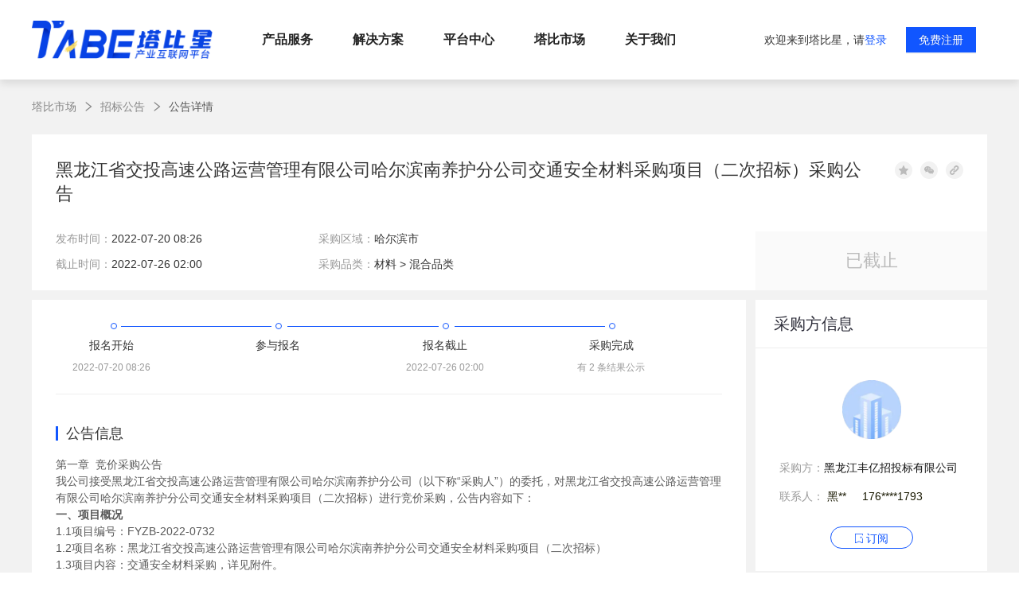

--- FILE ---
content_type: text/html; charset=utf-8
request_url: https://www.tabe.cn/tender/notice/detail/756462731854627154
body_size: 48383
content:
<!DOCTYPE html><html class="tabe-t2" lang="zh-CN"><head><meta charSet="utf-8"/><link rel="stylesheet" href="/antd.css"/><title>黑龙江丰亿招投标有限公司-黑龙江省交投高速公路运营管理有限公司哈尔滨南养护分公司交通安全材料采购项目（二次招标）采购公告-招标公告--塔比星产业互联网平台</title><meta http-equiv="X-UA-Compatible" content="IE=edge"/><meta name="viewport" content="width=device-width, initial-scale=1.0, maximum-scale=1.0, user-scalable=no"/><meta name="renderer" content="webkit"/><meta name="keywords" content="黑龙江丰亿招投标有限公司,哈尔滨市,招标公告,询价公告,招募公告,团购公告,变更公告,中标公告"/><meta name="description" content="黑龙江丰亿招投标有限公司发布的关于黑龙江省交投高速公路运营管理有限公司哈尔滨南养护分公司交通安全材料采购项目（二次招标）采购公告的公告详情"/><meta name="ver" content="730bd04f71b9c9ee423d5f99791cc57dae138361"/><link rel="shortcut icon" href="/favicon.ico?t=1589601413968"/><meta property="og:type" content="website"/><meta property="og:title" content="塔比星产业互联网平台"/><meta property="og:description" content="平安旗下产品，以科技与金融，赋能企业数字化变革，驱动产业互联"/><meta property="og:image" content="https://static.tabe.cn/framework/_next/static/images/share_icon-d1737581cafe8e6bfada606b92ab91b4.png"/><script>
var _hmt = _hmt || [];
window._hmt = _hmt;
(function() {
  var hm = document.createElement("script");
  hm.src = "https://hm.baidu.com/hm.js?9c2c0b66d42c26cf4f4c72e6fa0ae8d6";
  var s = document.getElementsByTagName("script")[0];
  s.parentNode.insertBefore(hm, s);
})();
</script><script>
if (window.navigator.userAgent.indexOf("MSIE") >= 0 && window.navigator.userAgent.indexOf("MSIE 1") < 0) {
  window.location.href = "https://static.tabe.cn/mallfe/browser-upgrade.html?_=20211123"
}
</script><script>
var pingan_sdk_appid = "C18647D9B022AE4FE7D0FBC71A4BD54E";
var pingan_sdk_vn = "1.0.0";
var pingan_sdk_vc = "20200403";
              </script><script async="" src="https://iobs02.pingan.com.cn/download/eits-access-dmz-prd/h5sdk_s_3.0.0.js"></script><link rel="preload" href="https://static.tabe.cn/framework/_next/static/videos/tabe-225702288db39dae50bf92e7803cc356.mp4" as="video" type="video/mp4"/><script type="text/javascript" src="https://o.alicdn.com/captcha-frontend/aliyunCaptcha/AliyunCaptcha.js"></script><meta name="next-head-count" content="20"/><link rel="preload" href="https://static.tabe.cn/framework/_next/static/css/cad80e5b08fb9aabc581.css" as="style"/><link rel="stylesheet" href="https://static.tabe.cn/framework/_next/static/css/cad80e5b08fb9aabc581.css" data-n-g=""/><noscript data-n-css=""></noscript><script defer="" nomodule="" src="https://static.tabe.cn/framework/_next/static/chunks/polyfills-a40ef1678bae11e696dba45124eadd70.js"></script><script src="https://static.tabe.cn/framework/_next/static/chunks/webpack-ef800c3286b42bea6c44.js" defer=""></script><script src="https://static.tabe.cn/framework/_next/static/chunks/framework-a3f0bd9d4b23fd03f734.js" defer=""></script><script src="https://static.tabe.cn/framework/_next/static/chunks/main-11f0ff8ced6fdf1d20e2.js" defer=""></script><script src="https://static.tabe.cn/framework/_next/static/chunks/pages/_app-3561cf53c10da09b8661.js" defer=""></script><script src="https://static.tabe.cn/framework/_next/static/chunks/8386-77c0a2ec60c292059d08.js" defer=""></script><script src="https://static.tabe.cn/framework/_next/static/chunks/8256-a4c00067c00350128d00.js" defer=""></script><script src="https://static.tabe.cn/framework/_next/static/chunks/4657-0f66eafb6b9199bea590.js" defer=""></script><script src="https://static.tabe.cn/framework/_next/static/chunks/2593-b4e25aa7951476fc76d1.js" defer=""></script><script src="https://static.tabe.cn/framework/_next/static/chunks/533-74ea059f0f1658442019.js" defer=""></script><script src="https://static.tabe.cn/framework/_next/static/chunks/7364-83ba697c75d7ab4299ae.js" defer=""></script><script src="https://static.tabe.cn/framework/_next/static/chunks/7067-4d3313cdab27bdc32b86.js" defer=""></script><script src="https://static.tabe.cn/framework/_next/static/chunks/8127-cb067281a648ffd5b5ca.js" defer=""></script><script src="https://static.tabe.cn/framework/_next/static/chunks/7320-b3851bac375a40062583.js" defer=""></script><script src="https://static.tabe.cn/framework/_next/static/chunks/2130-c57e12a69a6ac3badd4e.js" defer=""></script><script src="https://static.tabe.cn/framework/_next/static/chunks/5247-4239df323b147e8ef84d.js" defer=""></script><script src="https://static.tabe.cn/framework/_next/static/chunks/9081-0906cffa941dbc6d36e5.js" defer=""></script><script src="https://static.tabe.cn/framework/_next/static/chunks/3643-68dbfa3fb7f31a987d03.js" defer=""></script><script src="https://static.tabe.cn/framework/_next/static/chunks/9489-1c3c2474f08391612b75.js" defer=""></script><script src="https://static.tabe.cn/framework/_next/static/chunks/7279-9828e113e45b3924e448.js" defer=""></script><script src="https://static.tabe.cn/framework/_next/static/chunks/9621-3c457c76e8a2ce58103a.js" defer=""></script><script src="https://static.tabe.cn/framework/_next/static/chunks/3405-f4492e6f9d5caacb4720.js" defer=""></script><script src="https://static.tabe.cn/framework/_next/static/chunks/5080-ce70079f6b49dc7da391.js" defer=""></script><script src="https://static.tabe.cn/framework/_next/static/chunks/6894-adf56572cdf90dc8ba99.js" defer=""></script><script src="https://static.tabe.cn/framework/_next/static/chunks/2245-4040ae644e17eed5c3ca.js" defer=""></script><script src="https://static.tabe.cn/framework/_next/static/chunks/6787-4b92572d9d4ced2d20a4.js" defer=""></script><script src="https://static.tabe.cn/framework/_next/static/chunks/4873-603dbe8ebc3ccd9cf180.js" defer=""></script><script src="https://static.tabe.cn/framework/_next/static/chunks/271-643506ea59f8687ba5b2.js" defer=""></script><script src="https://static.tabe.cn/framework/_next/static/chunks/pages/tender/notice/detail/%5Bid%5D-3e88028a44bb2e568e18.js" defer=""></script><script src="https://static.tabe.cn/framework/_next/static/n1763714928343/_buildManifest.js" defer=""></script><script src="https://static.tabe.cn/framework/_next/static/n1763714928343/_ssgManifest.js" defer=""></script><style id="__jsx-2756142731">.common-pop-content.jsx-2756142731{display:-webkit-box;display:-webkit-flex;display:-ms-flexbox;display:flex;-webkit-box-pack:justify;-webkit-justify-content:space-between;-ms-flex-pack:justify;justify-content:space-between;height:100%;line-height:1;}.common-pop-content-left.jsx-2756142731{-webkit-flex:0 0 220px;-ms-flex:0 0 220px;flex:0 0 220px;display:-webkit-box;display:-webkit-flex;display:-ms-flexbox;display:flex;-webkit-flex-direction:column;-ms-flex-direction:column;flex-direction:column;-webkit-box-pack:justify;-webkit-justify-content:space-between;-ms-flex-pack:justify;justify-content:space-between;padding:19px 0 40px 0;border-right:1px solid #eee;}.menu-item.jsx-2756142731{margin-top:14px;}.menu-item-txt.jsx-2756142731{line-height:32px;font-size:16px;color:#222222;display:inline-block;cursor:default;border-bottom:2px solid transparent;}.menu-item-txt.active.jsx-2756142731{font-weight:bold;color:var(--primaryColor);border-bottom:2px solid var(--primaryColor);}.bottom-tip.jsx-2756142731{font-size:12px;color:#999999;}.bottom-phone.jsx-2756142731{font-size:14px;color:#666666;margin-top:12px;}.bottom-phone.jsx-2756142731 a.jsx-2756142731{color:#666666;}.bottom-phone.jsx-2756142731 a.jsx-2756142731:hover{color:var(--primaryColor);}.common-pop-content-right.jsx-2756142731{-webkit-flex:1;-ms-flex:1;flex:1;padding:40px 40px 0 40px;}.content-title-wrap.jsx-2756142731{display:-webkit-box;display:-webkit-flex;display:-ms-flexbox;display:flex;-webkit-box-pack:justify;-webkit-justify-content:space-between;-ms-flex-pack:justify;justify-content:space-between;-webkit-align-items:center;-webkit-box-align:center;-ms-flex-align:center;align-items:center;}.content-title.jsx-2756142731{font-size:24px;color:#222222;margin:0;}.view-all-btn-wrap.jsx-2756142731{font-size:14px;color:#666666;cursor:pointer;}.view-all-btn-wrap.jsx-2756142731:hover{color:var(--primaryColor);}.view-all-btn-wrap.jsx-2756142731 .arrow{margin-left:6px;}.list-wrap.jsx-2756142731{display:-webkit-box;display:-webkit-flex;display:-ms-flexbox;display:flex;-webkit-flex-wrap:wrap;-ms-flex-wrap:wrap;flex-wrap:wrap;-webkit-box-pack:justify;-webkit-justify-content:space-between;-ms-flex-pack:justify;justify-content:space-between;}.list-item.jsx-2756142731{-webkit-flex:0 0 325px;-ms-flex:0 0 325px;flex:0 0 325px;width:325px;cursor:pointer;margin-top:30px;}.list-item-name.jsx-2756142731{font-size:16px;color:#222222;font-weight:bold;margin-bottom:7px;margin-top:0;}.list-item-desc.jsx-2756142731{font-size:14px;color:#999999;line-height:20px;margin-top:4px;}.list-item-desc.line1.jsx-2756142731{white-space:nowrap;overflow:hidden;}.list-item-desc.line2.jsx-2756142731{overflow:hidden;text-overflow:ellipsis;display:-webkit-box;-webkit-line-clamp:2;-webkit-box-orient:vertical;height:40px;}.list-item.jsx-2756142731:hover .list-item-name.jsx-2756142731{color:var(--primaryColor);}.list-item.jsx-2756142731:hover .list-item-desc.jsx-2756142731{color:var(--primaryColor);opacity:0.8;}.arrow-icon.jsx-2756142731{font-size:10px;margin-left:2px;}</style><style id="__jsx-2739890377">.content-wrap.jsx-2739890377{display:-webkit-box;display:-webkit-flex;display:-ms-flexbox;display:flex;-webkit-box-pack:justify;-webkit-justify-content:space-between;-ms-flex-pack:justify;justify-content:space-between;}.content-left.jsx-2739890377{-webkit-flex:1;-ms-flex:1;flex:1;}.content-right.jsx-2739890377{-webkit-flex:0 0 220px;-ms-flex:0 0 220px;flex:0 0 220px;height:392px;line-height:1;padding-top:40px;}.right-title.jsx-2739890377{font-size:18px;color:#222222;font-weight:bold;margin:0;}.feature-wrap.jsx-2739890377{margin-top:30px;display:-webkit-box;display:-webkit-flex;display:-ms-flexbox;display:flex;-webkit-align-items:center;-webkit-box-align:center;-ms-flex-align:center;align-items:center;-webkit-box-pack:justify;-webkit-justify-content:space-between;-ms-flex-pack:justify;justify-content:space-between;}.feature-item.jsx-2739890377{text-align:center;}.feature-icon.jsx-2739890377{height:24px;}.feature-txt.jsx-2739890377{font-size:14px;color:#222222;margin-top:8px;}.high-level-title.jsx-2739890377{font-size:18px;color:#222222;font-weight:bold;margin-top:53px;margin-bottom:10px;}.high-level-item.jsx-2739890377{display:-webkit-box;display:-webkit-flex;display:-ms-flexbox;display:flex;margin-top:20px;cursor:pointer;}.high-level-img.jsx-2739890377{width:48px;height:48px;}.high-level-right.jsx-2739890377{padding-left:12px;display:-webkit-box;display:-webkit-flex;display:-ms-flexbox;display:flex;-webkit-flex-direction:column;-ms-flex-direction:column;flex-direction:column;-webkit-box-pack:justify;-webkit-justify-content:space-between;-ms-flex-pack:justify;justify-content:space-between;height:48px;padding:2px 0 2px 12px;}.high-level-name.jsx-2739890377{font-size:16px;color:#333333;font-weight:bold;}.high-level-desc.jsx-2739890377{font-size:14px;color:#999999;}</style><style id="__jsx-2606759275">.head-menu-item.jsx-2606759275{margin-right:50px;line-height:100px;position:relative;}.active-line.jsx-2606759275{width:100%;height:2px;background-color:var(--primaryColor);position:absolute;left:0;bottom:0;z-index:1001;}.head-menu-item.jsx-2606759275:hover .head-menu-txt.jsx-2606759275{color:var(--primaryColor);}.head-menu-txt.jsx-2606759275{font-size:16px;color:#222222;font-weight:bold;}.item-pop-wrap.jsx-2606759275{width:100vw;position:fixed;left:0;top:100px;overflow:hidden;z-index:1000;background:#ffffff;box-shadow:0 8px 8px 0 rgba(0,0,0,0.08);}.top-line.jsx-2606759275{height:1px;width:100%;background-color:#eee;}.container-wrap.jsx-2606759275{width:1200px;height:auto;margin:0 auto;position:relative;}.menu-pop-close-btn{position:absolute;right:40px;top:40px;color:#999999;cursor:pointer;}.menu-pop-close-btn:hover{color:#ff1413;}</style><style id="__jsx-1224512424">.content-wrap.jsx-1224512424{display:-webkit-box;display:-webkit-flex;display:-ms-flexbox;display:flex;-webkit-box-pack:justify;-webkit-justify-content:space-between;-ms-flex-pack:justify;justify-content:space-between;}.content-left.jsx-1224512424{-webkit-flex:1;-ms-flex:1;flex:1;}.content-right.jsx-1224512424{-webkit-flex:0 0 220px;-ms-flex:0 0 220px;flex:0 0 220px;height:392px;line-height:1;padding-top:40px;}.right-title.jsx-1224512424{font-size:18px;color:#222222;font-weight:bold;margin:0 0 20px 0;}.advantage-card.jsx-1224512424{border-radius:6px;width:100%;height:106px;padding:25px 0 20px 25px;margin-top:10px;position:relative;}.card-img.jsx-1224512424{height:38px;position:absolute;right:20px;top:20px;}.card-title.jsx-1224512424{font-size:16px;color:#333333;font-weight:bold;margin-bottom:5px;}.card-desc.jsx-1224512424{font-size:14px;color:#666666;-webkit-letter-spacing:0;-moz-letter-spacing:0;-ms-letter-spacing:0;letter-spacing:0;line-height:24px;}</style><style id="__jsx-3794176515">.content-wrap.jsx-3794176515{display:-webkit-box;display:-webkit-flex;display:-ms-flexbox;display:flex;-webkit-box-pack:justify;-webkit-justify-content:space-between;-ms-flex-pack:justify;justify-content:space-between;height:400px;}.left-content-wrap.jsx-3794176515{-webkit-flex:0 0 220px;-ms-flex:0 0 220px;flex:0 0 220px;border-right:1px solid #eee;display:-webkit-box;display:-webkit-flex;display:-ms-flexbox;display:flex;-webkit-flex-direction:column;-ms-flex-direction:column;flex-direction:column;-webkit-box-pack:justify;-webkit-justify-content:space-between;-ms-flex-pack:justify;justify-content:space-between;padding:33px 40px 48px 0;line-height:1;}.left-top-title.jsx-3794176515{font-size:16px;color:var(--primaryColor);line-height:32px;border-bottom:2px solid var(--primaryColor);display:inline-block;}.left-top-desc.jsx-3794176515{font-size:14px;color:#999999;line-height:24px;margin-top:16px;}.left-bottom-tip.jsx-3794176515{font-size:12px;color:#999999;white-space:nowrap;line-height:1;}.left-bottom-phone.jsx-3794176515{font-size:14px;color:#666666;margin-top:12px;line-height:1;}.left-bottom-phone.jsx-3794176515 a.jsx-3794176515{color:#666666;}.left-bottom-phone.jsx-3794176515 a.jsx-3794176515:hover{color:var(--primaryColor);}.right-content-wrap.jsx-3794176515{padding:20px 0 0 20px;display:-webkit-box;display:-webkit-flex;display:-ms-flexbox;display:flex;-webkit-box-pack:justify;-webkit-justify-content:space-between;-ms-flex-pack:justify;justify-content:space-between;-webkit-flex:0 0 980px;-ms-flex:0 0 980px;flex:0 0 980px;}.card-wrap.jsx-3794176515{-webkit-flex:1;-ms-flex:1;flex:1;height:355px;padding:20px;-webkit-transition:box-shadow 0.3s;transition:box-shadow 0.3s;}.card-img.jsx-3794176515{height:140px;}.card-title.jsx-3794176515{margin:20px 0 9px 0;font-size:16px;color:#222222;font-weight:bold;line-height:1;}.card-desc.jsx-3794176515{line-height:1;font-size:14px;color:#999999;margin:0;line-height:24px;height:97px;}.card-bottom.jsx-3794176515{font-size:14px;color:#666666;margin-top:19px;display:-webkit-box;display:-webkit-flex;display:-ms-flexbox;display:flex;-webkit-align-items:center;-webkit-box-align:center;-ms-flex-align:center;align-items:center;line-height:1;}.card-bottom.jsx-3794176515 .arrow-right{display:none;margin-left:10px;font-size:14px;}.card-bottom.jsx-3794176515 svg{margin-left:6px;}.card-wrap.jsx-3794176515:hover{box-shadow:0 0 8px 0 rgba(0,0,0,0.12);border-radius:3px;}.card-bottom.jsx-3794176515:hover g{fill:var(--primaryColor);}.card-bottom.jsx-3794176515:hover{color:var(--primaryColor);}.card-wrap.jsx-3794176515:hover .card-bottom.jsx-3794176515 .arrow-right{display:inline;}.pop-card-wrap.jsx-3794176515{text-align:center;width:173px;padding:13px 6px;}.pop-card-img.jsx-3794176515{width:160px;}.pop-card-txt.jsx-3794176515{font-size:16px;color:#666666;line-height:24px;margin-top:14px;}.header-plaform-center-mall-pop .ant-popover-arrow{margin-left:8px;}.card-bottom.jsx-3794176515 .arrow-icon{font-size:10px;}</style><style id="__jsx-3338418790">.about-content-wrap.jsx-3338418790{display:-webkit-box;display:-webkit-flex;display:-ms-flexbox;display:flex;-webkit-box-pack:justify;-webkit-justify-content:space-between;-ms-flex-pack:justify;justify-content:space-between;line-height:1;height:240px;}.about-left.jsx-3338418790{-webkit-flex:0 0 220px;-ms-flex:0 0 220px;flex:0 0 220px;padding-top:60px;border-right:1px solid #eeeeee;height:100%;}.left-title.jsx-3338418790{font-size:16px;color:#222222;font-weight:bold;}.left-title-desc.jsx-3338418790{color:#999999;margin-left:6px;font-weight:400;}.left-img.jsx-3338418790{width:180px;margin-top:25px;}.about-right.jsx-3338418790{-webkit-flex:1;-ms-flex:1;flex:1;padding-top:60px;height:100%;padding-left:40px;display:-webkit-box;display:-webkit-flex;display:-ms-flexbox;display:flex;-webkit-box-pack:justify;-webkit-justify-content:space-between;-ms-flex-pack:justify;justify-content:space-between;}.right-item.jsx-3338418790{height:32px;position:relative;}.right-item.pointer.jsx-3338418790{cursor:pointer;}.right-item-title.jsx-3338418790{font-size:16px;color:#222222;font-weight:bold;}.right-item-desc.jsx-3338418790{font-size:14px;color:#999999;margin-top:12px;}.right-item.jsx-3338418790:hover .right-item-title.jsx-3338418790{color:var(--primaryColor);}.right-item.jsx-3338418790:hover .right-item-desc.jsx-3338418790{color:var(--primaryColor);opacity:0.8;}.qr-code-img.jsx-3338418790{width:225px;position:absolute;top:14px;left:-10px;display:none;}.right-item.jsx-3338418790:hover .qr-code-img.jsx-3338418790{display:block;}</style><style id="__jsx-486641611">.head-not-login-wrap.jsx-486641611{font-size:14px;color:#333333;width:280px;}.head-status-reg-btn{margin-left:20px;}.head-status-login.jsx-486641611{color:var(--primaryColor);cursor:pointer;}.head-login-wrap.jsx-486641611{font-size:14px;color:#333333;position:relative;}</style><style id="__jsx-2628963009">.container.jsx-2628963009{width:1200px;height:auto;margin:0 auto;}</style><style id="__jsx-1409370711">.unfixed-wrap.jsx-1409370711{overflow:hidden;}.header-placeholder.jsx-1409370711{width:100%;height:100px;}.header-placeholder.noplaceholder.jsx-1409370711{height:0;}.header-wrap.jsx-1409370711{height:100px;display:-webkit-box;display:-webkit-flex;display:-ms-flexbox;display:flex;-webkit-align-items:center;-webkit-box-align:center;-ms-flex-align:center;align-items:center;position:fixed;left:0;top:0;width:100vw;z-index:100;background-color:#ffffff;box-shadow:0 5px 10px 0 rgba(0,0,0,0.1);line-height:1;}.header-content-wrap.jsx-1409370711{display:-webkit-box;display:-webkit-flex;display:-ms-flexbox;display:flex;-webkit-align-items:center;-webkit-box-align:center;-ms-flex-align:center;align-items:center;-webkit-box-pack:justify;-webkit-justify-content:space-between;-ms-flex-pack:justify;justify-content:space-between;}.head-logo.jsx-1409370711{width:227px;}.head-menu-wrap.jsx-1409370711{display:-webkit-box;display:-webkit-flex;display:-ms-flexbox;display:flex;}</style><style id="__jsx-3878890253">.container.jsx-3878890253 .ant-back-top{bottom:138px;width:64px;height:128px;right:50px;}.icon.jsx-3878890253{z-index:100;height:64px;width:64px;background:#fff;display:-webkit-box;display:-webkit-flex;display:-ms-flexbox;display:flex;-webkit-box-pack:center;-webkit-justify-content:center;-ms-flex-pack:center;justify-content:center;-webkit-align-items:center;-webkit-box-align:center;-ms-flex-align:center;align-items:center;-webkit-flex-direction:column;-ms-flex-direction:column;flex-direction:column;cursor:pointer;}.icon-text.jsx-3878890253{margin-top:5px;font-size:12px;color:#666666;-webkit-letter-spacing:0;-moz-letter-spacing:0;-ms-letter-spacing:0;letter-spacing:0;font-weight:400;}.icon.jsx-3878890253+.icon.jsx-3878890253{border-top:1px solid #f1f1f1;}.phone-container.jsx-3878890253{min-width:106px;}.message.jsx-3878890253{min-width:90px;cursor:pointer;}.message.jsx-3878890253:hover{color:var(--primaryColor);}@media screen and (max-width: 1199px){.container.jsx-3878890253 svg{width:14px;height:14px;}.icon-text.jsx-3878890253{margin-top:2px;font-size:10px;color:#555555;-webkit-letter-spacing:0;-moz-letter-spacing:0;-ms-letter-spacing:0;letter-spacing:0;font-weight:400;}}</style><style id="__jsx-790310666">.container.jsx-790310666 .ant-back-top{width:64px;height:64px;padding-top:5px;color:#ffffff;background-color:var(--primaryColor);text-align:center;line-height:64px;box-shadow:0 0 8px 0 rgba(0,0,0,0.15);cursor:pointer;bottom:64px;right:50px;}.icon.jsx-790310666{fill:#fff;}@media screen and (max-width: 1199px){.container.jsx-790310666 .ant-back-top{background:#ffffff;box-shadow:0 0 13px 0 rgba(0,0,0,0.12);}.container.jsx-790310666 svg path{fill:#222222;}}</style><style id="__jsx-3157023116">.breadcrumb.jsx-3157023116{width:1200px;margin:24px auto;}</style><style id="__jsx-40244004">.tool-bar.jsx-40244004{text-align:center;}.icon-box.jsx-40244004{display:inline-block;vertical-align:top;margin:0 5px;width:22px;height:22px;font-size:0px;padding-top:5px;background-color:#f2f2f2;border-radius:50%;text-align:center;cursor:pointer;}.icon-box.jsx-40244004 svg{width:12px;height:12px;}.wx-box.jsx-40244004{padding-top:6px;position:relative;}.icon-box.jsx-40244004 svg path{fill:#bbb;-webkit-transition:all 0.3s;transition:all 0.3s;}.icon-box.jsx-40244004:hover{background-color:#f5f5ff;}.fav-icon.jsx-40244004:hover,.active.jsx-40244004{background:#ffefd2;}.icon-box.jsx-40244004:hover svg path{fill:var(--primaryColor);}.fav-icon.jsx-40244004:hover svg path,.active.jsx-40244004 svg path{fill:#ff9f1c;stroke:#ff9f1c;}.wx-box.jsx-40244004:hover .qr-box.jsx-40244004{display:block;}.qr-box.jsx-40244004{display:none;position:absolute;width:120px;height:auto;padding-top:6px;top:22px;right:-4px;z-index:9;}.qr-code.jsx-40244004{height:158px;padding:10px;box-shadow:0 1px 4px 0 rgba(0,0,0,0.15);border-radius:2px;background-color:#fff;position:relative;cursor:default;}.qr-code.jsx-40244004:before{content:"";position:absolute;width:6px;height:6px;box-shadow:0 1px 4px 0 rgba(0,0,0,0.15);background-color:#fff;-webkit-transform:rotate(45deg);-ms-transform:rotate(45deg);transform:rotate(45deg);right:11px;top:-3px;}.qr-code.jsx-40244004:after{content:"";position:absolute;width:12px;height:10px;background-color:#fff;top:0;right:8px;z-index:1;}.img-box.jsx-40244004{width:100px;height:100px;}.img-info.jsx-40244004{margin-top:10px;padding-left:28px;position:relative;}.share-icon.jsx-40244004{width:18px;height:18px;position:absolute;display:block;left:3px;top:5px;}.share-icon.jsx-40244004 svg{width:18px;height:18px;}.share-icon.jsx-40244004 svg path{fill:var(--grayTextColor) !important;}.info.jsx-40244004{line-height:14px;font-size:12px;color:var(--regularTextColor);margin-bottom:0px;text-align:left;}.tip-btn.jsx-40244004{display:inline-block;vertical-align:top;width:120px;height:40px;line-height:40px;font-size:16px;text-align:center;color:#fff;background:var(--primaryColor);border-radius:2px;-webkit-letter-spacing:4px;-moz-letter-spacing:4px;-ms-letter-spacing:4px;letter-spacing:4px;}.tip-info.jsx-40244004{font-size:18px;color:#2e2d37;line-height:25px;text-align:center;margin-top:30px;margin-bottom:30px;}</style><style id="__jsx-2519896692">.step.jsx-2519896692{padding-bottom:23px;}.desc.jsx-2519896692{color:#999;font-size:12px;line-height:1;margin-top:15px;display:inline-block;}.anchor.jsx-2519896692{cursor:pointer;}.anchor.jsx-2519896692:hover{color:var(--primaryColor);}.step.jsx-2519896692 .ant-steps-item-wait .ant-steps-item-icon > .ant-steps-icon .ant-steps-icon-dot{border:1px solid transparent;background-color:#cccccc;}.step.jsx-2519896692 .ant-steps-item-finish .ant-steps-item-icon > .ant-steps-icon .ant-steps-icon-dot{background-color:#ffffff;border:1px solid var(--primaryColor);}.step.jsx-2519896692 .ant-steps-dot .ant-steps-item-tail::after,.ant-steps-dot.ant-steps-small .ant-steps-item-tail::after{height:1px;margin-top:1px;}.step.jsx-2519896692 .ant-steps-dot .ant-steps-item-title{font-size:14px;line-height:1;margin-top:4px;}.step.jsx-2519896692 .ant-steps-item-finish > .ant-steps-item-container > .ant-steps-item-content > .ant-steps-item-title{color:#333333;}.step.jsx-2519896692 .ant-steps-item-process > .ant-steps-item-container > .ant-steps-item-content > .ant-steps-item-title{color:var(--fontPrimaryColor);}.step.jsx-2519896692 .ant-steps-item-wait > .ant-steps-item-container > .ant-steps-item-content > .ant-steps-item-title{color:#666666;}.step.jsx-2519896692 .ant-steps-item-tail{left:-100%;}.step.jsx-2519896692 .ant-steps-item:last-child{-webkit-flex:1;-ms-flex:1;flex:1;}.step.jsx-2519896692 .ant-steps-item:last-child > .ant-steps-item-container > .ant-steps-item-tail{display:block;}.step.jsx-2519896692 .ant-steps-item:first-child > .ant-steps-item-container > .ant-steps-item-tail{display:none;}.step.jsx-2519896692 .ant-steps-item-process > .ant-steps-item-container > .ant-steps-item-tail::after{background-color:var(--primaryColor);}</style><style id="__jsx-144575288">.attachment.jsx-144575288{line-height:20px;vertical-align:middle;padding-left:17px;position:relative;margin:0;margin-right:20px;}.attachment.jsx-144575288::before{position:absolute;content:"";width:14px;height:14px;left:0;top:50%;margin-top:-7px;background-image:url([data-uri]);background-size:cover;background-repeat:no-repeat;background-position:center;}.attachment-link.jsx-144575288{font-size:14px;color:var(--primaryColor);}.attachment-link.jsx-144575288:hover{-webkit-text-decoration:underline;text-decoration:underline;}</style><style id="__jsx-1093510607">.detail.jsx-1093510607{line-height:35px;color:#000000;}.detail.jsx-1093510607::before,.detail.jsx-1093510607::after{content:"";display:table;}.detail.jsx-1093510607::after{clear:both;}.label.jsx-1093510607{text-align:left;float:left;font-size:16px;}.content.jsx-1093510607{position:relative;font-size:16px;word-break:break-all;overflow:hidden;}</style><style id="__jsx-3417564303">.detail.jsx-3417564303{line-height:20px;}.label.jsx-3417564303{color:#666;font-size:14px;}</style><style id="__jsx-2660467759">.attachment-box.jsx-2660467759{margin-top:20px;}.detail-content.jsx-2660467759{overflow-x:auto;}.detail-content.jsx-2660467759 p,.detail-content.jsx-2660467759 h1,h2,h3,h4,h5,h6,.detail-content.jsx-2660467759 ol,ul,dl{margin-bottom:0;}.detail-content.jsx-2660467759 img{max-width:100%;}.detail-content.jsx-2660467759 ol,ul{margin:0 1em;list-style:revert;}.detail-content.jsx-2660467759 li{list-style:revert;}</style><style id="__jsx-1186586885">.relation.jsx-1186586885{height:86px;margin-top:-1px;padding-top:21px;border-top:1px solid #efefef;border-bottom:1px solid #efefef;}.name.jsx-1186586885{display:inline-block;vertical-align:top;line-height:20px;max-width:749px;color:var(--blackTextColor);font-size:14px;font-weight:500;overflow:hidden;text-overflow:ellipsis;white-space:nowrap;}.name.jsx-1186586885:hover{color:var(--primaryColor);}.type.jsx-1186586885{display:inline-block;vertical-align:top;line-height:20px;padding:0 9px;margin-left:10px;font-size:12px;color:#fff;}.date.jsx-1186586885{margin-top:10px;font-size:14px;line-height:14px;color:var(--grayTextColor);}</style><style id="__jsx-2203336500">.purchaser-info.jsx-2203336500{background:#fff;width:291px;margin-bottom:12px;}.purchaser-title.jsx-2203336500{font-weight:500;padding-left:23px;line-height:60px;font-size:20px;color:#2f2f3b;-webkit-letter-spacing:0;-moz-letter-spacing:0;-ms-letter-spacing:0;letter-spacing:0;border-bottom:1px solid #eeeeee;background:#fff;}.purchaser-info-body.jsx-2203336500{padding:40px 30px 28px;text-align:center;}.purchaser-info-body.jsx-2203336500 img.jsx-2203336500{width:74px;height:74px;margin-bottom:28px;}.purchaser-info-content.jsx-2203336500{font-size:14px;color:#181800;-webkit-letter-spacing:0;-moz-letter-spacing:0;-ms-letter-spacing:0;letter-spacing:0;line-height:32px;text-align:left;}.purchaser-info-content.jsx-2203336500 p.jsx-2203336500{margin-bottom:20px;font-size:14px;line-height:16px;}.purchaser-info-content.jsx-2203336500 p.jsx-2203336500:last-child{margin:0;}.purchaser-info-content.jsx-2203336500 .purchaser.jsx-2203336500 span.jsx-2203336500{display:inline-block;vertical-align:top;}.purchaser-info-content.jsx-2203336500 .purchaser.jsx-2203336500 span.jsx-2203336500:last-child{max-width:170px;text-align:justify;color:#151515;}.purchaser-info-content.jsx-2203336500 span.jsx-2203336500{color:#999;}.subscribe.jsx-2203336500{position:relative;margin-top:30px;height:28px;}.btn-todo.jsx-2203336500,.btn-done.jsx-2203336500{width:104px;height:100%;left:50%;-webkit-transform:translateX(-50%);-ms-transform:translateX(-50%);transform:translateX(-50%);border:1px solid var(--primaryColor);font-size:14px;color:var(--primaryColor);-webkit-letter-spacing:0;-moz-letter-spacing:0;-ms-letter-spacing:0;letter-spacing:0;margin:0 auto;line-height:28px;border-radius:14px;text-align:center;cursor:pointer;position:absolute;top:0;}.btn-done.jsx-2203336500{border-color:#8b8b8b;color:#8b8b8b;}.btn-done.jsx-2203336500 .subscribe-icon{height:12px;width:12px;margin-right:6px;}.btn-done.jsx-2203336500 .subscribe-icon path{fill:#535353;}.btn-todo.jsx-2203336500 .subscribe{margin-right:4px;position:relative;top:2px;}.btn-todo.jsx-2203336500 svg path{fill:var(--primaryColor);}.subscribe-dropdown .ant-dropdown-menu-item{text-align:center;}</style><style id="__jsx-3793033132">.container.jsx-3793033132{width:291px;height:150px;background-image:url(https://static.tabe.cn/framework/_next/static/images/gengduoshangjiw-7740fa350a1cd9ea0c8fc8ea0c6484bd.webp);background-size:100% 100%;margin-bottom:12px;position:relative;}.overlay.jsx-3793033132{position:absolute;top:0;bottom:0;left:0;right:0;background-color:hsla(222.60000000000002, 100%, 98.7%, 0.5);}.content.jsx-3793033132{position:absolute;top:18px;bottom:0;left:23px;right:0;}.title.jsx-3793033132{font-size:24px;color:var(--primaryColor);-webkit-letter-spacing:0;-moz-letter-spacing:0;-ms-letter-spacing:0;letter-spacing:0;}.desc.jsx-3793033132{font-size:14px;color:#2f2f3b;-webkit-letter-spacing:0;-moz-letter-spacing:0;-ms-letter-spacing:0;letter-spacing:0;}.btn.jsx-3793033132{width:98px;height:28px;border-radius:14px;background:#ffffff;color:var(--primaryColor);line-height:28px;text-align:center;cursor:pointer;position:absolute;right:23px;bottom:18px;font-size:14px;}.btn.jsx-3793033132 .arrow-icon{width:12px;height:12px;position:relative;top:1px;margin-left:-6px;left:9px;}.btn.jsx-3793033132 .arrow-icon path{fill:var(--primaryColor);}.arrow.jsx-3793033132{padding-left:6px;}</style><style id="__jsx-611699072">.tender-card.jsx-611699072{display:inline-block;height:220px;width:290px;vertical-align:top;}.tender-card-content.jsx-611699072{padding:0 10px 0 20px;height:100%;overflow:hidden;background:#fff;z-index:1;position:relative;-webkit-transition:outline 0.3s;transition:outline 0.3s;-webkit-transition:box-shadow 0.3s;transition:box-shadow 0.3s;}.jsx-611699072:not(.h5) .tender-card-content.jsx-611699072:hover{height:auto;outline:1px solid #c3d4ff;box-shadow:0 2px 12px 0 rgba(17,86,255,0.3);background-color:#f9f9ff;z-index:2;}.tender-card-content.jsx-611699072:hover .title.jsx-611699072{color:var(--fontPrimaryColor);}.jsx-611699072:not(.h5) .tender-card-content.jsx-611699072:hover .actions.jsx-611699072{display:block;border-top:1px solid #efefef;}.jsx-611699072:not(.h5) .tender-card-content.jsx-611699072:hover .org-name.jsx-611699072{display:none;}.title-row.jsx-611699072{position:relative;padding-right:55px;}.title-row.tender.jsx-611699072{padding-right:0;}.title-row.bulletin.jsx-611699072{padding-right:0;}.title-row.modify.jsx-611699072{padding-right:0;}.title.jsx-611699072{font-size:14px;color:#333333;font-weight:bold;margin:13px 0;overflow:hidden;text-overflow:ellipsis;display:-webkit-box;-webkit-line-clamp:2;-webkit-box-orient:vertical;-webkit-transition:all 0.3s;transition:all 0.3s;}.apply-count.jsx-611699072{width:50px;position:absolute;right:0;top:0;}.apply-count-name.jsx-611699072{text-align:center;font-size:12px;color:#2e2d37;color:#333333;}.apply-count-value.jsx-611699072{text-align:center;font-weight:600;font-size:16px;color:var(--fontPrimaryColor);}.apply-count-value.jsx-611699072 .line.jsx-611699072{position:relative;z-index:1;}.apply-count-value.jsx-611699072 .line.jsx-611699072::before{content:"";position:absolute;bottom:0;left:50%;width:100%;min-width:42px;height:6px;background:#1156ff1a;z-index:-1;-webkit-transform:translateX(-50%);-ms-transform:translateX(-50%);transform:translateX(-50%);}.promotion-title.jsx-611699072{margin:4px 0 16px;height:22px;font-weight:800;font-size:15px;color:#b09868;}.tag-box.jsx-611699072{margin-bottom:18px;line-height:18px;}.tag.jsx-611699072{background:#f3f3f3;border-radius:1px;font-size:12px;color:#666666;line-height:18px;padding:0 5px;display:inline-block;max-width:100%;}.label.jsx-611699072{font-size:12px;color:#999999;margin-right:10px;}.val.jsx-611699072{font-size:12px;color:#666666;}.area.jsx-611699072{margin-bottom:15px;line-height:12px;}.deadline.jsx-611699072{margin-bottom:20px;line-height:12px;}.day-left.jsx-611699072{display:inline-block;font-size:12px;color:#333333;font-weight:bold;float:right;}.day-left.jsx-611699072 span{font-size:14px;font-weight:bold;color:var(--fontPrimaryColor);}.org-name.jsx-611699072{border-top:1px solid #efefef;padding:20px 0;font-size:12px;color:#666666;line-height:12px;position:relative;}.org-name.jsx-611699072 span.jsx-611699072{max-width:calc(100% - 20px);display:inline-block;}.org-name.jsx-611699072 svg{position:absolute;right:0;-webkit-transform:scale(1.16);-ms-transform:scale(1.16);transform:scale(1.16);}.actions.jsx-611699072{padding-bottom:10px;margin-top:1px;display:none;padding-top:10px;}.fav-wrapper.jsx-611699072{background:#f2f2f2;border-radius:2px;height:32px;width:32px;display:inline-block;vertical-align:top;position:relative;margin-right:9px;}.fav-wrapper.faved.jsx-611699072{background:#ffefd2;}.fav-wrapper.jsx-611699072 svg{position:absolute;top:50%;left:50%;-webkit-transform:translate(-50%,-50%);-ms-transform:translate(-50%,-50%);transform:translate(-50%,-50%);width:14px;height:14px;}.fav-wrapper.jsx-611699072 svg path{-webkit-transform:scale(1.16);-ms-transform:scale(1.16);transform:scale(1.16);stroke:#bbb;fill:#bbb;}.fav-wrapper.faved.jsx-611699072 svg path{fill:#ff9f1c;stroke:#ff9f1c;}.action-btn.jsx-611699072{display:inline-block;background:var(--primaryColor);border-radius:2px;color:#fff;font-size:14px;line-height:32px;width:100%;text-align:center;}.action-btn.tender.jsx-611699072{width:calc(100% - 41px);}.action-btn.zhaomu.jsx-611699072{width:calc(100% - 41px);}.action-btn.bulletin.jsx-611699072{width:calc(100% - 41px);}.action-btn.modify.jsx-611699072{width:calc(100% - 41px);}.action-btn.stopped.jsx-611699072{background:#cccccc;}.h5.jsx-611699072{background:#fff;box-shadow:0 0 12px 4px rgba(0,0,0,0.04);border-radius:5px;width:100%;height:228px;}.h5.jsx-611699072 .tender-card-content.jsx-611699072{padding:0 16px;}.h5.jsx-611699072 .title.jsx-611699072{font-size:15px;line-height:22px;margin:11px 0 20px;}.h5.jsx-611699072 .tender-card-content.jsx-611699072:hover .title.jsx-611699072{color:#333;}.h5.jsx-611699072 .tag.jsx-611699072{line-height:22px;padding:0 9px;color:#848282;font-size:13px;}.h5.jsx-611699072 .area.jsx-611699072{margin-bottom:12px;line-height:14px;}.h5.jsx-611699072 .deadline.jsx-611699072{margin-bottom:16px;line-height:14px;}.h5.jsx-611699072 .label.jsx-611699072,.h5.jsx-611699072 .val.jsx-611699072{font-size:13px;}.h5.jsx-611699072 .label.jsx-611699072{margin-right:10px;}.h5.jsx-611699072 .val.jsx-611699072{color:#151515;}.h5.jsx-611699072 .day-left.jsx-611699072 span.jsx-611699072{font-weight:600;font-size:15px;}.h5.jsx-611699072 .org-name.jsx-611699072{color:#4a4952;font-size:14px;line-height:16px;padding-top:14px;}</style><style id="__jsx-1301362914">.tender-card.jsx-1301362914{margin-top:12px;}</style><style id="__jsx-1510981416">.recommend-title.jsx-1510981416{height:32px;line-height:20px;margin-top:20px;color:var(--blackTextColor);font-size:20px;background-color:transparent;}</style><style id="__jsx-238987501">.subscribe-success .ant-modal-close{top:0;}.subscribe-success .ant-modal-close svg path{color:#c8c8cd;}.ss.jsx-238987501{text-align:center;padding:40px 28px 0 28px;}.ss.jsx-238987501 .ok{color:#6dd400;font-size:64px;margin-bottom:20px;}.ss.jsx-238987501 h3.jsx-238987501{font-size:24px;color:#303036;line-height:16px;}.ss.jsx-238987501 .desc.jsx-238987501{font-size:16px;color:#303036;margin-top:20px;margin-bottom:20px;}.ss.jsx-238987501 .qrs.jsx-238987501{background:rgba(0,0,0,0.02);position:relative;height:263px;}.ss.jsx-238987501 .qrs.jsx-238987501>span.jsx-238987501{position:absolute;}.ss.jsx-238987501 .qrs.jsx-238987501 .left.jsx-238987501{left:118px;top:47px;}.ss.jsx-238987501 .qrs.jsx-238987501 .right.jsx-238987501{right:68px;top:48px;}.ss.jsx-238987501 .qrs.jsx-238987501 .mid.jsx-238987501{left:332px;top:108px;}.ss.jsx-238987501 .qrs.jsx-238987501 img.jsx-238987501{width:130px;height:130px;}.ss.jsx-238987501 .qrs.jsx-238987501 p.jsx-238987501{font-size:14px;color:#303036;margin-top:32px;}</style><style id="__jsx-1121939839">.login-title.jsx-1121939839{margin-top:24px;margin-bottom:10px;line-height:24px;text-align:center;font-size:24px;font-weight:bold;color:#000;}.ant-modal-close{top:-36px;}.ant-modal-close-x{width:36px;height:36px;line-height:36px;color:#fff;-webkit-transition:-webkit-transform 300ms ease-out;-webkit-transition:transform 300ms ease-out;transition:transform 300ms ease-out;}.ant-modal-close-x:hover{-webkit-transform:scale(1.4);-ms-transform:scale(1.4);transform:scale(1.4);}</style><style id="__jsx-2312997250">.modal-tips .ant-modal-header{border-bottom:none;}.modal-tips .ant-modal-footer{border-top:none;padding:20px 24px;}.modal-tips .ant-modal-title{font-size:20px;}</style><style id="__jsx-1545134316">.member-modal .ant-modal-close-x{display:none;}.member-modal .ant-modal-content{position:relative;height:450px;background-image:linear-gradient( 180deg, #ffffff 0%, #ffffff 73%, #fffbf5 92%, #fff5ec 100% );box-shadow:0 12px 48px 16px rgba(0,0,0,0.03), 0 9px 4px 0 rgba(0,0,0,0.05),0 6px 16px 0 rgba(0,0,0,0.08);border-radius:4px;}.member-modal .ant-modal-content .close-icon.jsx-1545134316{position:absolute;top:-50px;right:-40px;font-size:36px;font-weight:normal;color:#ccc;cursor:pointer;}.member-modal .ant-modal-content .img-xsfl.jsx-1545134316{position:absolute;top:0;right:0;}.member-modal .ant-modal-body{padding:22px;}.box.jsx-1545134316{display:-webkit-box;display:-webkit-flex;display:-ms-flexbox;display:flex;-webkit-flex-direction:column;-ms-flex-direction:column;flex-direction:column;-webkit-align-items:center;-webkit-box-align:center;-ms-flex-align:center;align-items:center;height:405px;border:2px solid #fff3dc;}.box.jsx-1545134316 h1.jsx-1545134316{margin:44px 0 0 0;font-size:28px;color:#000000;text-align:center;}.desc.jsx-1545134316{font-size:16px;color:#92643c;-webkit-letter-spacing:0;-moz-letter-spacing:0;-ms-letter-spacing:0;letter-spacing:0;line-height:22px;}.icon.jsx-1545134316{margin-top:35px;height:120px;width:120px;}.feature.jsx-1545134316{display:-webkit-box;display:-webkit-flex;display:-ms-flexbox;display:flex;width:513px;-webkit-box-pack:space-around;-webkit-justify-content:space-around;-ms-flex-pack:space-around;justify-content:space-around;margin:0 auto;}.feature.jsx-1545134316 img.jsx-1545134316{width:58px;height:58px;display:block;margin-bottom:7px;-webkit-transform:translateX(3px);-ms-transform:translateX(3px);transform:translateX(3px);}.feature.jsx-1545134316 span.jsx-1545134316{font-size:18px;color:#333333;}.btn.jsx-1545134316{margin-top:40px;width:160px;height:42px;text-align:center;background-image:linear-gradient(270deg,#000000 0%,#000000 100%);border-radius:32px;line-height:42px;font-size:18px;color:#ffffff;cursor:pointer;}</style><style id="__jsx-1840163448">.mb20.jsx-1840163448{margin-bottom:20px !important;}.detail-left.jsx-1840163448{float:left;width:897px;height:auto;padding:30px;background-color:#fff;position:relative;z-index:2;}.detail-right.jsx-1840163448{float:right;width:291px;height:auto;position:relative;z-index:1;}.detail-placeholder.jsx-1840163448{position:absolute;width:897px;height:100%;background-color:#fff;top:0;right:303px;}.detail-head.jsx-1840163448{width:100%;min-height:135px;height:auto;padding:30px;padding-bottom:10px;position:relative;background-color:#fff;z-index:2;}.head-top.jsx-1840163448{padding-right:116px;position:relative;}.tender-name.jsx-1840163448{line-height:30px;font-size:22px;color:var(--blackTextColor);margin-bottom:30px;font-weight:500;margin-bottom:0;}.top-bar.jsx-1840163448{position:absolute;width:146px;height:22px;text-align:center;top:4px;right:-30px;z-index:3;}.head-btn.jsx-1840163448{display:inline-block;vertical-align:top;width:140px;height:42px;background-color:var(--primaryColor);font-size:16px;margin-top:16px;color:#fff;font-weight:500;line-height:42px;text-align:center;border-radius:2px;}.head-day.jsx-1840163448{display:inline-block;vertical-align:top;width:131px;height:30px;margin-top:26px;text-align:left;padding-left:20px;}.preview.jsx-1840163448{height:0;width:0;border-top:solid 61px #aaa;border-left:solid 61px transparent;position:absolute;right:0;top:0;}.preview.jsx-1840163448 span.jsx-1840163448{-webkit-transform:rotate(45deg);-ms-transform:rotate(45deg);transform:rotate(45deg);font-weight:500;font-size:14px;color:#ffffff;-webkit-letter-spacing:1px;-moz-letter-spacing:1px;-ms-letter-spacing:1px;letter-spacing:1px;text-align:center;position:absolute;top:-50px;left:-38px;width:37px;}.detail-body.jsx-1840163448{width:100%;height:auto;padding-bottom:30px;margin-top:12px;}.tender-info.jsx-1840163448{font-size:0;margin-top:32px;padding-right:291px;}.fun-wrap.jsx-1840163448{position:absolute;width:291px;height:74px;text-align:center;background:#e2eaff;right:0;bottom:0;}.no-apply-btn.jsx-1840163448 .head-day.jsx-1840163448{padding-left:0px;text-align:center;}.fun-wrap.disabled.jsx-1840163448{background:#fafafa;font-size:22px;color:#bbbbbb;line-height:74px;}.fun-wrap.clarification.jsx-1840163448{font-size:22px;color:var(--primaryColor);line-height:74px;}.info.jsx-1840163448{display:inline-block;vertical-align:top;width:330px;line-height:18px;margin-bottom:14px;font-size:14px;color:var(--blackTextColor);}.info.jsx-1840163448 span.jsx-1840163448{color:var(--grayTextColor);}.info.jsx-1840163448 .label.jsx-1840163448{text-align:left;float:left;}.info.jsx-1840163448 .content.jsx-1840163448{float:left;color:var(--blackTextColor);}.detail-step.jsx-1840163448{margin-bottom:40px;}.detail-tab.jsx-1840163448{width:100%;height:auto;}.module-name.jsx-1840163448{font-size:18px;color:var(--blackTextColor);line-height:18px;padding-left:13px;position:relative;margin-top:40px;margin-bottom:20px;}.module-name.jsx-1840163448:before{position:absolute;content:"";width:3px;height:100%;left:0;top:0;background-color:var(--primaryColor);}.detail-tab.jsx-1840163448 .ant-tabs-bar{border-bottom:none;margin-bottom:22px;}.detail-tab.jsx-1840163448 .ant-tabs-bar .ant-tabs-nav-container{height:40px;}.detail-tab.jsx-1840163448 .ant-tabs-bar .ant-tabs-tab{min-width:140px;height:40px;padding:0 20px;line-height:38px;text-align:center;border:1px solid #d2d2d2;border-bottom:1px solid #d2d2d2;border-left:none;font-size:16px;color:#4a4a4a;position:relative;background-color:transparent;border-radius:0;margin-right:0;-webkit-transition:none;transition:none;cursor:pointer;}.detail-tab.jsx-1840163448 .ant-tabs-bar .ant-tabs-tab:first-child{border-left:1px solid #d2d2d2;}.detail-tab.jsx-1840163448 .ant-tabs-bar .ant-tabs-tab-active{border-color:var(--primaryColor) !important;color:var(--primaryColor);}.detail-tab.jsx-1840163448 .ant-tabs-bar .ant-tabs-tab-active:after{content:"";position:absolute;width:1px;height:49px;background-color:var(--primaryColor);left:-1px;top:-1px;z-index:1;}.detail-tab.jsx-1840163448 .ant-tabs-bar .ant-tabs-tab-arrow-show .anticon{font-size:16px;}.tip-btn.jsx-1840163448{display:inline-block;vertical-align:top;width:120px;height:40px;line-height:40px;font-size:16px;text-align:center;color:#fff;background:var(--primaryColor);border-radius:2px;-webkit-letter-spacing:4px;-moz-letter-spacing:4px;-ms-letter-spacing:4px;letter-spacing:4px;}.tip-info.jsx-1840163448{font-size:18px;color:#2e2d37;line-height:25px;text-align:center;margin-top:30px;margin-bottom:30px;}</style><style id="__jsx-2348406915">.container.jsx-2348406915{margin-bottom:38px;}</style><style id="__jsx-650780547">.content.jsx-650780547{display:table-row;width:100%;height:100%;overflow:hidden;background-color:var(--pageBgColor);}.content-body.jsx-650780547{display:table-cell;overflow-x:hidden;}</style><style id="__jsx-1555808423">.footer.jsx-1555808423{background-color:#050d22;}.logo.jsx-1555808423{width:180px;}.copyright.jsx-1555808423{opacity:0.5;font-size:14px;color:#ffffff;text-align:center;padding:19px 0;border-top:1px solid #2b2e44;}.desc.jsx-1555808423{display:-webkit-box;display:-webkit-flex;display:-ms-flexbox;display:flex;-webkit-box-pack:justify;-webkit-justify-content:space-between;-ms-flex-pack:justify;justify-content:space-between;-webkit-align-items:flex-start;-webkit-box-align:flex-start;-ms-flex-align:flex-start;align-items:flex-start;padding:50px 50px 68px 0;}.desc.jsx-1555808423 .title.jsx-1555808423{font-size:20px;color:#ffffff;margin-bottom:5px;}.desc.jsx-1555808423 .item.jsx-1555808423{font-size:14px;color:#b3b4bb;line-height:32px;}.desc.jsx-1555808423 .item.jsx-1555808423 .item-txt.jsx-1555808423{color:#b3b4bb;cursor:pointer;}.desc.jsx-1555808423 .item.jsx-1555808423 .item-txt.jsx-1555808423:hover{color:#ffffff;}.desc.jsx-1555808423 .item.jsx-1555808423 .item-txt.ant-popover-open.jsx-1555808423{color:#ffffff;}.wechat-wrap.jsx-1555808423{display:inline-block;margin-top:10px;position:relative;text-align:left;}.qr-web.jsx-1555808423{display:none;height:192px;position:absolute;left:-315px;top:-43px;z-index:2;}.wechat-img.jsx-1555808423{height:48px;width:48px;cursor:pointer;}.tabeapp-qr-web.jsx-1555808423{display:none;height:192px;position:absolute;left:-176px;top:-43px;z-index:2;}.show.jsx-1555808423{display:block;}.pop-card-wrap.jsx-1555808423{text-align:center;width:173px;padding:13px 6px;}.pop-card-img.jsx-1555808423{width:160px;}.pop-card-txt.jsx-1555808423{font-size:16px;color:#666666;line-height:24px;margin-top:14px;}.header-plaform-center-mall-pop .ant-popover-arrow{margin-left:8px;}</style><style id="__jsx-2104122443">.layout.jsx-2104122443{display:table;table-layout:fixed;min-width:100%;min-height:100vh;width:100%;height:auto;background-color:#fff;}@-moz-document url-prefix(){.layout.jsx-2104122443{height:0;}}@media screen and (max-width: 1199px){.layout.jsx-2104122443{padding-top:50px;}}</style><style id="__jsx-3788617864">.layout.jsx-3788617864{background-color:#f2f2f2;}</style><style id="__jsx-2926701556">:root{--title:#fff;--blackTextColor:#000000;--primaryTextColor:#2e2e2e;--regularTextColor:#4a4a4a;--grayBorderColor:#d8d8d8;--primaryColor:#ff5400;--fontPrimaryColor:#ea5604;--headerLabelTextColor:#6d7278;--loginMsgBgColor:#f5f5f5;--smsBtn:#f34800;--smsBackground:#ffeee6;--smsDisabledBackground:#e6e6e6;--smsVerBorderColor:#ff5400;--smsVerTextColor:#f34800;--smsVerBackground:#ffeee6;--imgBorderColor:#ededed;--fontDefaultColor:#bbbbbb;--pageBgColor:#f2f2f2;--mobilePageBgColor:#f5f5f5;--mobileNavTextColor:#333;--inputBorderColor:#d9d9d9;--inputFocusBorderColor:#ff7729;--inputFocusBoxShadowColor:rgba(255,84,0,0.2);--header:152px;--mobileHeader:60px;--footer:380px;--mobileFooterCopyright:70px;--footerCopyright:44px;--noticeCardTag:#ff8347;--hotAreaBg:#fff4d8;--hotAreaColor:#ff7502;--lightPrimaryColor:#ffeae2;--groupBuyBtn:#ff5400;--groupBuyBtnHover:#f33d00;--groupBuyCountLine:#fbd0b3;--groupBuyRestTime:#2e2d37;--groupBuyBannerRightTitle:#2e2d37;--groupBuyLoadList:#f33d00;--groupBuyStatBg:#ff7502;--btnHoverColor:#f33d00;} :root{--blackTextColor:#333333;--regularTextColor:#666666;--grayTextColor:#999999;--primaryColor:#1156ff;--fontPrimaryColor:#0547e1;--primaryColorOpacity8:rgba(17,86,255,0.8);--primaryColorOpacity3:rgba(17,86,255,0.3);--tabIndicatorGradient:linear-gradient(270deg,#2531f4 0%,#1876ff 100%);--btnHoverColor:#0547e1;--inputFocusBorderColor:#3b79ff;--inputFocusBoxShadowColor:rgb(17 86 255 / 20%);--mobileHeader:66px;--smsVerBorderColor:#84a9ff;--smsVerTextColor:#0547e1;--smsVerBackground:#e5edff;}   @page{margin:0;size:auto;}@media print{html{background-color:#fff;margin:0;-webkit-print-color-adjust:exact !important;color-adjust:exact !important;}body{margin:0;}.layout,.layout .content{background-color:#fff !important;}.layout,.layout>.content,.layout>.content>.content-body{display:block !important;}.layout .header-placeholder,.layout .header-wrap,.layout .footer,.layout .breadcrumb,.layout .detail-right,.layout .shangji,.layout .detail-head .head-btn{display:none !important;}.layout .detail-left,.layout .detail-wrap,.layout .content-body>.container{width:190mm !important;}.layout .detail-head .detail-info,.layout .detail-head .tender-info{padding-right:180px !important;}.layout .detail-head .info{min-width:235px !important;width:235px !important;}.layout .detail-head .info-item{-webkit-flex:0 0 254px !important;-ms-flex:0 0 254px !important;flex:0 0 254px !important;margin-right:10px;}.layout .detail-head .head-end,.layout .detail-head .fun-wrap,.layout .detail-head .head-button-wrap{width:170px !important;background:#fff !important;}.layout .detail-left .step-item:first-child{margin-left:0 !important;}.layout .detail-left .step-item{margin-left:200px !important;}.layout .detail-left .step-item:before{width:200px !important;}.layout .relation-title .name{max-width:578px !important;}} *{padding:0;margin:0;outline:none;list-style:none;box-sizing:border-box;}a{-webkit-text-decoration:none;text-decoration:none;}html,body{-webkit-overflow-scrolling:touch;}.clearfix:before,.clearfix:after{content:"";display:table;}.clearfix:after{clear:both;}.ellipsis{overflow:hidden;text-overflow:ellipsis;white-space:nowrap;}</style></head><body><script>window._AMapSecurityConfig = {
                securityJsCode: "64aa8d69c8ddea5e07c75d14bd9db0d9"
              }</script><script src="https://static.tabe.cn/mallfe/mutationobserver-shim.js?t=20210311"></script><script src="https://static.tabe.cn/mallfe/cssvars.min.js?t=20210311"></script><div id="__next"><div class="jsx-3788617864 jsx-2104122443 layout"><div class="jsx-1409370711 "><div class="jsx-1409370711 header-placeholder"></div><div class="jsx-1409370711 header-wrap"><div class="jsx-2628963009 jsx-2085888330 container clearfix"><div class="jsx-1409370711 header-content-wrap"><a href="/" title="回到首页" class="jsx-1409370711"><img src="https://ali-public-ga.tabe.cn/platform/2021040801/header-logo.png" alt="logo" width="234" class="jsx-1409370711 head-logo"/></a><div class="jsx-1409370711 head-menu-wrap"><div class="jsx-2606759275 head-menu-item"><span class="jsx-2085888330"><span style="cursor:default;color:" class="jsx-2606759275 head-menu-txt">产品服务</span></span><div style="height:0" class="jsx-2606759275 item-pop-wrap"><div class="jsx-2606759275 top-line"></div><div class="jsx-2606759275 container-wrap"><div class="jsx-2739890377"><div class="jsx-2739890377 content-wrap"><div class="jsx-2739890377 content-left"><div class="jsx-2756142731 common-pop-content"><div class="jsx-2756142731 common-pop-content-left"><ul class="jsx-2756142731"></ul><div class="jsx-2756142731"><div class="jsx-2756142731 bottom-tip">以科技与创新，赋能企业数字化转型</div><div class="jsx-2756142731 bottom-phone">咨询电话：<a href="tel:028-84651234" class="jsx-2756142731">028-84651234</a></div></div></div><div class="jsx-2756142731 common-pop-content-right"><div class="jsx-2756142731 content-title-wrap"><h3 class="jsx-2756142731 content-title"></h3></div><div class="jsx-2756142731 list-wrap"></div></div></div></div><div class="jsx-2739890377 content-right"><h3 class="jsx-2739890377 right-title">产品特点</h3><div class="jsx-2739890377 feature-wrap"><div class="jsx-2739890377 feature-item"><img src="[data-uri]" alt="" class="jsx-2739890377 feature-icon"/><div class="jsx-2739890377 feature-txt">开箱即用</div></div><div class="jsx-2739890377 feature-item"><img src="[data-uri]" alt="" class="jsx-2739890377 feature-icon"/><div class="jsx-2739890377 feature-txt">专业运营</div></div><div class="jsx-2739890377 feature-item"><img src="[data-uri]" alt="" class="jsx-2739890377 feature-icon"/><div class="jsx-2739890377 feature-txt">安全可靠</div></div></div><h3 class="jsx-2739890377 high-level-title">高级特性</h3><div class="jsx-2739890377"><div class="jsx-2739890377 high-level-item"><img src="[data-uri]" alt="" class="jsx-2739890377 high-level-img"/><div class="jsx-2739890377 high-level-right"><div class="jsx-2739890377 high-level-name">AI智能评标助手</div><div class="jsx-2739890377 high-level-desc">评标更高效更公平</div></div></div><div class="jsx-2739890377 high-level-item"><img src="[data-uri]" alt="" class="jsx-2739890377 high-level-img"/><div class="jsx-2739890377 high-level-right"><div class="jsx-2739890377 high-level-name">数据区块链存储</div><div class="jsx-2739890377 high-level-desc">数据流转推动价值流转</div></div></div></div></div></div></div></div><svg xmlns="http://www.w3.org/2000/svg" width="18" height="18" viewBox="0 0 18 18" class="menu-pop-close-btn"><path fill="currentColor" fill-rule="nonzero" d="m9.865 8.968 7.879-7.879a.62.62 0 0 0 0-.897.62.62 0 0 0-.897 0l-7.879 7.88L1.089.191a.62.62 0 0 0-.897 0 .62.62 0 0 0 0 .897l7.88 7.879-7.88 7.879a.62.62 0 0 0 0 .897c.128.128.32.192.449.192.128 0 .32-.064.448-.192l7.879-7.815 7.815 7.879c.128.128.32.192.448.192.192 0 .32-.064.449-.192a.62.62 0 0 0 0-.897L9.865 8.968Z"></path></svg></div></div><div class="jsx-2606759275 head-menu-item"><span class="jsx-2085888330"><span style="cursor:default;color:" class="jsx-2606759275 head-menu-txt">解决方案</span></span><div style="height:0" class="jsx-2606759275 item-pop-wrap"><div class="jsx-2606759275 top-line"></div><div class="jsx-2606759275 container-wrap"><div class="jsx-1224512424"><div class="jsx-1224512424 content-wrap"><div class="jsx-1224512424 content-left"><div class="jsx-2756142731 common-pop-content"><div class="jsx-2756142731 common-pop-content-left"><ul class="jsx-2756142731"></ul><div class="jsx-2756142731"><div class="jsx-2756142731 bottom-tip">以科技与创新，赋能企业数字化转型</div><div class="jsx-2756142731 bottom-phone">咨询电话：<a href="tel:028-84651234" class="jsx-2756142731">028-84651234</a></div></div></div><div class="jsx-2756142731 common-pop-content-right"><div class="jsx-2756142731 content-title-wrap"><h3 class="jsx-2756142731 content-title"></h3></div><div class="jsx-2756142731 list-wrap"></div></div></div></div><div class="jsx-1224512424 content-right"><h3 class="jsx-1224512424 right-title">我们的优势：</h3><div class="jsx-1224512424"><div style="background-color:rgba(0,77,255,0.06)" class="jsx-1224512424 advantage-card"><img src="https://static.tabe.cn/framework/_next/static/images/lsdz-iconw-569184642f4b16877074725faa8ca034.webp" alt="" class="jsx-1224512424 card-img"/><h3 class="jsx-1224512424 card-title">量身定制</h3><div class="jsx-1224512424 card-desc">界面定制</div><div class="jsx-1224512424 card-desc">流程定制</div></div><div style="background-color:rgba(117,83,255,0.06)" class="jsx-1224512424 advantage-card"><img src="https://static.tabe.cn/framework/_next/static/images/yywy-iconw-b630206077f172876c4735778c4982d3.webp" alt="" class="jsx-1224512424 card-img"/><h3 class="jsx-1224512424 card-title">运营无忧</h3><div class="jsx-1224512424 card-desc">7×24系统运维</div><div class="jsx-1224512424 card-desc">技术数据管理</div></div></div><button style="width:100%;height:38px;margin-top:10px" type="button" class="ant-btn ant-btn-primary ant-btn-background-ghost"><span>立即咨询</span></button></div></div></div></div><svg xmlns="http://www.w3.org/2000/svg" width="18" height="18" viewBox="0 0 18 18" class="menu-pop-close-btn"><path fill="currentColor" fill-rule="nonzero" d="m9.865 8.968 7.879-7.879a.62.62 0 0 0 0-.897.62.62 0 0 0-.897 0l-7.879 7.88L1.089.191a.62.62 0 0 0-.897 0 .62.62 0 0 0 0 .897l7.88 7.879-7.88 7.879a.62.62 0 0 0 0 .897c.128.128.32.192.449.192.128 0 .32-.064.448-.192l7.879-7.815 7.815 7.879c.128.128.32.192.448.192.192 0 .32-.064.449-.192a.62.62 0 0 0 0-.897L9.865 8.968Z"></path></svg></div></div><div class="jsx-2606759275 head-menu-item"><span class="jsx-2085888330"><span style="cursor:default;color:" class="jsx-2606759275 head-menu-txt">平台中心</span></span><div style="height:0" class="jsx-2606759275 item-pop-wrap"><div class="jsx-2606759275 top-line"></div><div class="jsx-2606759275 container-wrap"><div class="jsx-3794176515 content-wrap"><div class="jsx-3794176515 left-content-wrap"><div class="jsx-3794176515"><div class="jsx-3794176515"><span class="jsx-3794176515 left-top-title">塔比星自营平台</span></div><div class="jsx-3794176515 left-top-desc">企业可直接入驻塔比星自营平台开展交易</div></div><div class="jsx-3794176515"><div class="jsx-3794176515 left-bottom-tip">以科技与创新，赋能企业数字化转型</div><div class="jsx-3794176515 left-bottom-phone">咨询电话：<a href="tel:028-84651234" class="jsx-3794176515">028-84651234</a></div></div></div><div class="jsx-3794176515 right-content-wrap"><div class="jsx-3794176515 card-wrap"><img src="https://static.tabe.cn/framework/_next/static/images/tbyx-picw-b0fbdd14b2ffae78b63e2584bf0fd3af.webp" alt="" class="jsx-3794176515 card-img"/><h3 class="jsx-3794176515 card-title">塔比优选</h3><p class="jsx-3794176515 card-desc">MRO零星物资采购商城平台，前置合规招投标，严选商品，覆盖水暖管件、电气照明、五金工具等工业用品</p><a href="https://mall.tabe.cn" target="_blank"><div class="jsx-3794176515 card-bottom">前往塔比优选<svg xmlns="http://www.w3.org/2000/svg" width="1em" height="1em" viewBox="0 0 7 12" class="arrow-icon"><path fill="currentColor" d="M6.894 6.323c.008-.015.021-.028.028-.044a.74.74 0 0 0-.15-.865L1.262.204A.75.75 0 0 0 .234 1.293l4.943 4.676-4.923 4.745a.749.749 0 0 0 1.038 1.077l5.459-5.26c.01-.01.014-.025.025-.036l.024-.021c.043-.045.065-.1.094-.15z"></path></svg></div></a></div><div class="jsx-3794176515 card-wrap"><img src="https://static.tabe.cn/framework/_next/static/images/xsbsc-picw-9f9fc9648f43730eceb24ed5993c2eae.webp" alt="" class="jsx-3794176515 card-img"/><h3 class="jsx-3794176515 card-title">小设备商城</h3><p class="jsx-3794176515 card-desc">及时了解专属设备上最新设备信息，在线询价、交易留痕，还可享受金融机构低利率金融分期服务</p><div class="jsx-3794176515 card-bottom">前往小设备商城<svg xmlns="http://www.w3.org/2000/svg" width="14" height="14" viewBox="0 0 14 14"><g fill="#666"><path d="M5.639.194H.875a.68.68 0 0 0-.68.681v4.764c0 .376.304.68.68.68h4.764a.68.68 0 0 0 .68-.68V.875a.68.68 0 0 0-.68-.68zm-.68 1.362v3.402H1.555V1.556zM5.639 7.68H.875a.68.68 0 0 0-.68.681v4.764c0 .376.304.68.68.68h4.764a.68.68 0 0 0 .68-.68V8.361a.68.68 0 0 0-.68-.68zm-.68 1.362v3.402H1.555V9.042zM13.125.194H8.361a.68.68 0 0 0-.68.681v4.764c0 .376.304.68.68.68h4.764a.68.68 0 0 0 .68-.68V.875a.68.68 0 0 0-.68-.68zm-.68 1.362v3.402H9.041V1.556zM8.701 7.68a.68.68 0 0 1 .676.602l.005.08v4.763a.68.68 0 0 1-1.357.08l-.004-.08V8.361a.68.68 0 0 1 .68-.68zM12.785 7.68a.68.68 0 0 1 .676.602l.004.08v4.763a.68.68 0 0 1-1.356.08l-.005-.08V8.361a.68.68 0 0 1 .68-.68z"></path></g></svg></div></div><div class="jsx-3794176515 card-wrap"><img src="https://static.tabe.cn/framework/_next/static/images/palr-picw-8ec54815149ec8722c83cb618c04a179.webp" alt="" class="jsx-3794176515 card-img"/><h3 class="jsx-3794176515 card-title">平安链融</h3><p class="jsx-3794176515 card-desc">平安链融为各级央国企客户搭建供应链金融服务平台 ，引入多家银行伙伴，提供反向保理、订单融资、资金证券化等平台服务</p><a href="https://lr.tabe.cn/" target="_blank"><div class="jsx-3794176515 card-bottom">前往平安链融<svg xmlns="http://www.w3.org/2000/svg" width="1em" height="1em" viewBox="0 0 7 12" class="arrow-icon"><path fill="currentColor" d="M6.894 6.323c.008-.015.021-.028.028-.044a.74.74 0 0 0-.15-.865L1.262.204A.75.75 0 0 0 .234 1.293l4.943 4.676-4.923 4.745a.749.749 0 0 0 1.038 1.077l5.459-5.26c.01-.01.014-.025.025-.036l.024-.021c.043-.045.065-.1.094-.15z"></path></svg></div></a></div><div class="jsx-3794176515 card-wrap"><img src="https://static.tabe.cn/framework/_next/static/images/pjtx-picw-08bd7aa08fe8a900f03db9fcd3f01414.webp" alt="" class="jsx-3794176515 card-img"/><h3 class="jsx-3794176515 card-title">票据贴现</h3><p class="jsx-3794176515 card-desc">为供应链上下游各类企业搭建的票据秒贴平台，引入贴现银行实现快速注册，在线签约，极速贴现</p><a href="https://piaoju.tabe.cn/" target="_blank"><div class="jsx-3794176515 card-bottom">前往票据贴现<svg xmlns="http://www.w3.org/2000/svg" width="1em" height="1em" viewBox="0 0 7 12" class="arrow-icon"><path fill="currentColor" d="M6.894 6.323c.008-.015.021-.028.028-.044a.74.74 0 0 0-.15-.865L1.262.204A.75.75 0 0 0 .234 1.293l4.943 4.676-4.923 4.745a.749.749 0 0 0 1.038 1.077l5.459-5.26c.01-.01.014-.025.025-.036l.024-.021c.043-.045.065-.1.094-.15z"></path></svg></div></a></div></div></div></div><svg xmlns="http://www.w3.org/2000/svg" width="18" height="18" viewBox="0 0 18 18" class="menu-pop-close-btn"><path fill="currentColor" fill-rule="nonzero" d="m9.865 8.968 7.879-7.879a.62.62 0 0 0 0-.897.62.62 0 0 0-.897 0l-7.879 7.88L1.089.191a.62.62 0 0 0-.897 0 .62.62 0 0 0 0 .897l7.88 7.879-7.88 7.879a.62.62 0 0 0 0 .897c.128.128.32.192.449.192.128 0 .32-.064.448-.192l7.879-7.815 7.815 7.879c.128.128.32.192.448.192.192 0 .32-.064.449-.192a.62.62 0 0 0 0-.897L9.865 8.968Z"></path></svg></div></div><div class="jsx-2606759275 head-menu-item"><span style="cursor:pointer;color:" class="jsx-2606759275 head-menu-txt">塔比市场</span></div><div class="jsx-2606759275 head-menu-item"><span class="jsx-2085888330"><span style="cursor:default;color:" class="jsx-2606759275 head-menu-txt">关于我们</span></span><div style="height:0" class="jsx-2606759275 item-pop-wrap"><div class="jsx-2606759275 top-line"></div><div class="jsx-2606759275 container-wrap"><div class="jsx-3338418790 about-content-wrap"><div class="jsx-3338418790 about-left"><div class="jsx-3338418790 left-title">塔比星<span class="jsx-3338418790 left-title-desc">数字经济的先行者</span></div><img src="https://static.tabe.cn/framework/_next/static/images/city-buildings-picw-eb19454272b0bcfe87d31e5f6d9177c3.webp" alt="" class="jsx-3338418790 left-img"/></div><div class="jsx-3338418790 about-right"><div class="jsx-3338418790 right-item pointer"><div class="jsx-3338418790 right-item-title">关于塔比星</div><div class="jsx-3338418790 right-item-desc">塔比星企业文化、价值观</div></div><div class="jsx-3338418790 right-item pointer"><div class="jsx-3338418790 right-item-title">给我们留言</div><div class="jsx-3338418790 right-item-desc">我们乐于了解您的需求，倾听您的意见</div></div><div class="jsx-3338418790 right-item"><div class="jsx-3338418790 right-item-title">关注塔比星</div><div class="jsx-3338418790 right-item-desc">您可以通过微信公众号，关注塔比星咨讯和动态</div><img src="https://static.tabe.cn/framework/_next/static/images/tbzx-pic-e026b06f03b70935a939fe3a041622bc.png" class="jsx-3338418790 qr-code-img"/></div></div></div></div><svg xmlns="http://www.w3.org/2000/svg" width="18" height="18" viewBox="0 0 18 18" class="menu-pop-close-btn"><path fill="currentColor" fill-rule="nonzero" d="m9.865 8.968 7.879-7.879a.62.62 0 0 0 0-.897.62.62 0 0 0-.897 0l-7.879 7.88L1.089.191a.62.62 0 0 0-.897 0 .62.62 0 0 0 0 .897l7.88 7.879-7.88 7.879a.62.62 0 0 0 0 .897c.128.128.32.192.449.192.128 0 .32-.064.448-.192l7.879-7.815 7.815 7.879c.128.128.32.192.448.192.192 0 .32-.064.449-.192a.62.62 0 0 0 0-.897L9.865 8.968Z"></path></svg></div></div></div><div class="jsx-486641611 head-not-login-wrap"><div class="jsx-486641611"><span class="jsx-486641611">欢迎来到塔比星，请</span><span class="jsx-486641611 head-status-login">登录 </span><button type="button" class="ant-btn head-status-reg-btn ant-btn-primary"><span>免费注册</span></button></div></div></div></div></div></div><div class="jsx-790310666"><div class="jsx-3878890253 container"><div class="ant-back-top"></div></div><div class="jsx-790310666 container"></div></div><div class="jsx-650780547 content"><div class="jsx-650780547 content-body"><div class="jsx-3157023116 breadcrumb"><div class="ant-breadcrumb"><span><span class="ant-breadcrumb-link"><a title="塔比市场" class="jsx-3157023116" href="/tender/hall">塔比市场</a></span><span class="ant-breadcrumb-separator"><i aria-label="图标: right" class="anticon anticon-right"><svg viewBox="64 64 896 896" focusable="false" class="" data-icon="right" width="1em" height="1em" fill="currentColor" aria-hidden="true"><path d="M765.7 486.8L314.9 134.7A7.97 7.97 0 0 0 302 141v77.3c0 4.9 2.3 9.6 6.1 12.6l360 281.1-360 281.1c-3.9 3-6.1 7.7-6.1 12.6V883c0 6.7 7.7 10.4 12.9 6.3l450.8-352.1a31.96 31.96 0 0 0 0-50.4z"></path></svg></i></span></span><span><span class="ant-breadcrumb-link"><a title="招标公告" class="jsx-3157023116" href="/tender/market?type=1">招标公告</a></span><span class="ant-breadcrumb-separator"><i aria-label="图标: right" class="anticon anticon-right"><svg viewBox="64 64 896 896" focusable="false" class="" data-icon="right" width="1em" height="1em" fill="currentColor" aria-hidden="true"><path d="M765.7 486.8L314.9 134.7A7.97 7.97 0 0 0 302 141v77.3c0 4.9 2.3 9.6 6.1 12.6l360 281.1-360 281.1c-3.9 3-6.1 7.7-6.1 12.6V883c0 6.7 7.7 10.4 12.9 6.3l450.8-352.1a31.96 31.96 0 0 0 0-50.4z"></path></svg></i></span></span><span><span class="ant-breadcrumb-link">公告详情</span><span class="ant-breadcrumb-separator"><i aria-label="图标: right" class="anticon anticon-right"><svg viewBox="64 64 896 896" focusable="false" class="" data-icon="right" width="1em" height="1em" fill="currentColor" aria-hidden="true"><path d="M765.7 486.8L314.9 134.7A7.97 7.97 0 0 0 302 141v77.3c0 4.9 2.3 9.6 6.1 12.6l360 281.1-360 281.1c-3.9 3-6.1 7.7-6.1 12.6V883c0 6.7 7.7 10.4 12.9 6.3l450.8-352.1a31.96 31.96 0 0 0 0-50.4z"></path></svg></i></span></span></div></div><div class="jsx-2628963009 jsx-2348406915 container clearfix"><div class="jsx-1840163448 jsx-2660467759 detail-head"><div class="jsx-1840163448 jsx-2660467759 head-top"><h2 class="jsx-1840163448 jsx-2660467759 tender-name">黑龙江省交投高速公路运营管理有限公司哈尔滨南养护分公司交通安全材料采购项目（二次招标）采购公告</h2><div class="jsx-1840163448 jsx-2660467759 top-bar"><div class="jsx-40244004 icon-box fav-icon"><svg xmlns="http://www.w3.org/2000/svg" width="12" height="12"><path fill="#BBB" d="M11.978 4.558a.43.43 0 0 0-.341-.288l-3.62-.56L6.397.248A.43.43 0 0 0 6.011 0H6.01a.428.428 0 0 0-.387.246L3.99 3.7l-3.626.546a.429.429 0 0 0-.244.723l2.631 2.706-.628 3.814a.429.429 0 0 0 .63.446l3.238-1.782 3.232 1.793a.436.436 0 0 0 .208.053h.009a.428.428 0 0 0 .401-.58L9.24 7.687l2.637-2.696a.43.43 0 0 0 .1-.434z"></path></svg></div><div class="jsx-40244004 icon-box wx-box"><svg xmlns="http://www.w3.org/2000/svg" width="12" height="10"><path fill="#BBB" d="M8.379 3.299c2 0 3.621 1.356 3.621 3.03 0 .981-.558 1.853-1.42 2.406l-.033.021.35 1.097-1.31-.668-.062.018c-.36.1-.745.154-1.146.154-2.002 0-3.624-1.355-3.624-3.029 0-1.673 1.622-3.03 3.624-3.03zM4.288 0C6.432 0 8.21 1.317 8.525 3.037a3.065 3.065 0 0 0-.18-.004c-2.156 0-3.905 1.466-3.905 3.273 0 .296.048.582.136.855a5.074 5.074 0 0 1-1.645-.173l-.073-.021-1.55.79.415-1.298-.04-.024C.66 5.78 0 4.747 0 3.585 0 1.606 1.92 0 4.288 0zm2.829 4.793a.5.5 0 0 0-.509.492.5.5 0 0 0 .509.494.5.5 0 0 0 .508-.494.5.5 0 0 0-.508-.492zm2.52 0a.5.5 0 0 0-.508.492.5.5 0 0 0 .508.494.5.5 0 0 0 .51-.494.5.5 0 0 0-.51-.492zM5.78 1.768a.592.592 0 0 0-.603.584c0 .322.27.584.603.584a.593.593 0 0 0 .602-.584.593.593 0 0 0-.602-.584zm-2.984 0a.593.593 0 0 0-.602.583c0 .322.27.583.602.583a.593.593 0 0 0 .602-.583.593.593 0 0 0-.602-.584z"></path></svg></div><div class="jsx-40244004 icon-box"><svg xmlns="http://www.w3.org/2000/svg" width="12" height="12"><path fill="#BBB" d="M5.11 3.652c.612 0 1.207.192 1.704.548a.93.93 0 0 1 .235.174l.255.261-1.21 1.237a.127.127 0 0 1-.159.018l-.023-.018a1.114 1.114 0 0 0-1.604 0L2.173 8.05a1.173 1.173 0 0 0 0 1.638l.09.093a1.122 1.122 0 0 0 1.606 0l.92-.94a.908.908 0 0 1 1.301.001.954.954 0 0 1 0 1.329l-.919.94a2.951 2.951 0 0 1-1.982.886l-.13.002a2.93 2.93 0 0 1-2.096-.889l-.09-.093A3.07 3.07 0 0 1 0 8.867a3.059 3.059 0 0 1 .872-2.145l2.134-2.18a2.938 2.938 0 0 1 2.104-.89zM8.39 0c.797 0 1.56.322 2.119.89l.09.092c.565.573.88 1.344.88 2.148a3.055 3.055 0 0 1-.88 2.15L8.45 7.457a2.975 2.975 0 0 1-1.996.887l-.132.003a2.958 2.958 0 0 1-2.11-.89.134.134 0 0 1-.019-.162l.019-.025 1.127-1.14a.128.128 0 0 1 .16-.019l.024.019a1.136 1.136 0 0 0 1.616 0l2.149-2.18c.226-.23.334-.52.335-.82.002-.306-.119-.6-.334-.818l-.092-.092a1.123 1.123 0 0 0-.807-.34c-.305 0-.596.122-.808.34l-.884.895a.92.92 0 0 1-1.313 0 .95.95 0 0 1 0-1.329L6.269.89A2.973 2.973 0 0 1 8.39 0z"></path></svg></div></div></div><div class="jsx-1840163448 jsx-2660467759 tender-info"><p class="jsx-1840163448 jsx-2660467759 info"><span class="jsx-1840163448 jsx-2660467759">发布时间：</span>2022-07-20 16:26</p><p class="jsx-1840163448 jsx-2660467759 info clearfix"><span class="jsx-1840163448 jsx-2660467759 label">采购区域：</span><span class="jsx-1840163448 jsx-2660467759 content">哈尔滨市</span></p><p class="jsx-1840163448 jsx-2660467759 info"><span class="jsx-1840163448 jsx-2660467759">截止时间：</span>2022-07-26 10:00</p><p class="jsx-1840163448 jsx-2660467759 info"><span class="jsx-1840163448 jsx-2660467759">采购品类：</span>材料 &gt; 混合品类</p></div><div class="jsx-1840163448 jsx-2660467759 fun-wrap disabled">已截止</div></div><div class="jsx-1840163448 jsx-2660467759 detail-body clearfix"><div class="jsx-1840163448 jsx-2660467759 detail-left"><div class="jsx-1840163448 jsx-2660467759 detail-step"><div style="border-bottom:1px solid #EFEFEF" class="jsx-2519896692 step"><div class="ant-steps ant-steps-horizontal ant-steps-label-vertical ant-steps-dot"><div class="ant-steps-item ant-steps-item-finish"><div class="ant-steps-item-container"><div class="ant-steps-item-tail"></div><div class="ant-steps-item-icon"><span class="ant-steps-icon"><span><span class="ant-steps-icon-dot"></span></span></span></div><div class="ant-steps-item-content"><div class="ant-steps-item-title">报名开始</div><div class="ant-steps-item-description"><span class="jsx-2519896692 desc">2022-07-20 16:26</span></div></div></div></div><div class="ant-steps-item ant-steps-item-finish"><div class="ant-steps-item-container"><div class="ant-steps-item-tail"></div><div class="ant-steps-item-icon"><span class="ant-steps-icon"><span><span class="ant-steps-icon-dot"></span></span></span></div><div class="ant-steps-item-content"><div class="ant-steps-item-title">参与报名</div><div class="ant-steps-item-description"><span class="jsx-2519896692 desc"></span></div></div></div></div><div class="ant-steps-item ant-steps-item-finish"><div class="ant-steps-item-container"><div class="ant-steps-item-tail"></div><div class="ant-steps-item-icon"><span class="ant-steps-icon"><span><span class="ant-steps-icon-dot"></span></span></span></div><div class="ant-steps-item-content"><div class="ant-steps-item-title">报名截止</div><div class="ant-steps-item-description"><span class="jsx-2519896692 desc">2022-07-26 10:00</span></div></div></div></div><div class="ant-steps-item ant-steps-item-finish ant-steps-item-active"><div class="ant-steps-item-container"><div class="ant-steps-item-tail"></div><div class="ant-steps-item-icon"><span class="ant-steps-icon"><span><span class="ant-steps-icon-dot"></span></span></span></div><div class="ant-steps-item-content"><div class="ant-steps-item-title">采购完成</div><div class="ant-steps-item-description"><a href="#result" class="jsx-2519896692 anchor desc">有 2 条结果公示</a></div></div></div></div></div></div></div><div class="jsx-1840163448 jsx-2660467759 module-name">公告信息</div><div class="jsx-2660467759 detail-box"><div class="jsx-2660467759 detail-content">第一章 &nbsp;竞价采购公告
<p>我公司接受黑龙江省交投高速公路运营管理有限公司哈尔滨南养护分公司（以下称“采购人”）的委托，对黑龙江省交投高速公路运营管理有限公司哈尔滨南养护分公司交通安全材料采购项目（二次招标）进行竞价采购，公告内容如下：</p> <strong>一、项目概况</strong>
<p>1.1项目编号：FYZB-2022-0732</p>
<p>1.2项目名称：黑龙江省交投高速公路运营管理有限公司哈尔滨南养护分公司交通安全材料采购项目（二次招标）</p>
<p>1.3项目内容：交通安全材料采购，详见附件。</p>
<p>1.4付款方式：采购人收到全部货物及增值税专用发票后7个工作日付款。</p>
<p>1.5交货期限：以与采购人签订合同为准。</p>
<p>1.6交货地点：采购人指定地点交货。</p>
<p>1.7质保期：一年。</p> <strong>二、</strong><strong>采购方式</strong>
<p>2.1采购方式为竞价采购（一次竞价）</p> <strong>三、</strong><strong>采购预算</strong>
<p>3.1采购预算金额为165000.00元（以实际发生为准，意向供应商报价为含税的报价，开具增值税专用发票。）</p> <strong>四、意向供应商资格要求</strong>
<p>4.1必须是中华人民共和国注册的企业并具有独立法人资格，具备有效的法人营业执照。营业执照经营范围必须含有本次采购项目的相关内容。</p>
<p>4.2意向供应商具备法律法规规定的其它条件和良好的社会信誉，在经营活动中没有违法违规记录，近三年无诉讼和仲裁且正常纳税。</p>
<p>4.3意向供应商必须具备《政府采购法》第二十二条规定的条件。 &nbsp;&nbsp;</p>
<p>4.4意向供应商不得存在下列不良状况或不良信用记录</p>
<p>4.4.1被责令停业，暂扣或吊销执照；</p>
<p>4.4.2进入清算程序，或被宣告破产，或其他丧失履约能力的情形；</p>
<p>4.4.3经采购人认定会对承担本项目造成重大影响的正在诉讼的案件。</p>
<p>4.5意向供应商须通过“塔比星产业互联网平台”（网址： https://www.tabe.cn/）平台报名，且通过报名确认。</p>
<p>4.6与采购人存在利害关系可能影响采购公正性的法人，不得参加本项目投标。</p>
<p>4.7法定代表人为同一人或者存在控股、管理关系的不同企业（如：母、子公司等），不得同时参加本项目投标。</p>
<p>4.8本项目不接受联合体参加。</p> <strong>五、采购文件的获取</strong>
<p>5.1凡有意参加的意向供应商，请登录“塔比星产业互联网平台”（网址：&nbsp;https://www.tabe.cn/）按要求进行实名会员注册及选择项目报名、下载采购文件。</p>
<p>5.2采购文件费用：500元，由于供应商自身原因导致的资格审查不通过或未中标，采购文件费不予退还。</p>
<p>5.3凡有意参加本项目的意向供应商须在2022年07月21日至2022年07月26日10时00分（法定节假日除外），以汇款形式将采购文件费用汇入代理公司银行账户。</p>
<p>账&nbsp;户&nbsp;名：黑龙江丰亿招投标有限公司</p>
<p>账 &nbsp;&nbsp;号：08055101040007296</p>
<p>开&nbsp;户&nbsp;行：中国农业银行股份有限公司哈尔滨道里支行</p>
<p>行 &nbsp;&nbsp;号：103261004021</p> <strong>六、投标保证金</strong>
<p>6.1采购保证金形式：汇款或保函。</p>
<p>6.2保证金汇款形式</p>
<p>6.2.1保证金金额：小写：3300.00元；大写：叁仟叁佰元整。</p>
<p>6.2.2保证金递交截止时间：2022年07月27日10时00分。</p>
<p>6.2.3保证金递交信息（意向供应商保证金递交须由企业基本户转出）</p>
<p>账&nbsp;户&nbsp;名：黑龙江丰亿招投标有限公司</p>
<p>账 &nbsp;&nbsp;&nbsp;号：08055101040007296</p>
<p>开&nbsp;户&nbsp;行：中国农业银行股份有限公司哈尔滨道里支行</p>
<p>行 &nbsp;&nbsp;&nbsp;号：103261004021</p>
<p>6.3保函形式：投标保函作为有效的投标文件依据，应由有经营该业务资格，并经采购人认可的担保公司——深圳创联非融资性担保有限公司开具。</p>
<p>6.3.1保函手续费：供应商如选择保函形式，需缴纳保函手续费150元整。</p>
<p>6.3.2获取保函需要提供的材料：本项目的招标公告及加盖公司公章的营业执照扫描件。</p>
<p>6.3.3投标保证金保函办理事宜：</p>
<p>担保公司：深圳创联非融资性担保有限公司</p>
<p>联 系 人：董经理 &nbsp;</p>
<p>联系方式：18031171053</p>
<p>6.4供应商提交报价文件时需将担保公司开具的保函一同提交，未按时递交保证金或保函视为无效标。</p> <strong>七、</strong><strong>竞价安排</strong>
<p>7.1竞价方式：一次报价；</p>
<p>7.2报价价格区间:价格上限为165000.00元人民币，不设价格下限；</p>
<p>7.3报名方式和截止时间</p>
<p>7.3.1通过“塔比星产业互联网平台”（网址：&nbsp;https://www.tabe.cn/）进行报名。经采购人对主体资格（企业规模、营业执照等）与资信证明材料审核通过，方可参与本次竞价招标。</p>
<p>7.3.2报名文件提交方式：</p>
<p>7.3.2.1线上提交加盖公章的营业执照、法人身份证、税率证明、采购文件费银行汇款回执单的电子版扫描件。</p>
<p>7.3.2.2线上报名截止时间：2022年07月26日10时00分。</p>
<p>7.4报价方式和截止时间</p>
<p>7.4.1本次报价需在“塔比星产业互联网平台”（网址： https://www.tabe.cn/）上进行，未完成平台报价的供应商将视为放弃报价资格。</p>
<p>7.4.2报价文件提交截止时间：2022年07月27日10时00分。</p> <strong>八</strong><strong>、确定成交供应商</strong>
<p>8.1采购人按照“报价最低、时间优先”原则确定成交供应商。意向供应商在规定时间内所提交的最后一次报价为最终报价。</p> <strong>九</strong><strong>、声明</strong>
<p>9.1进入报价环节且出价的意向供应商即视为完全同意并响应采购公告、采购文件、竞价通知的全部内容，无任何负偏离。成交供应商所提供服务必须实质性满足采购公告、采购文件、竞价通知的全部需求，若不满足上述要求，对意向供应商失信行为的惩戒措施按采购人企业管理制度的相关规定执行。</p>
<p>9.2供应商所提供的产品质量没有达到验收的质量标准，供应方应无偿更换，并赔偿采购方由此所造成的一切损失，损失包括但不限于停工待货，使用产品所造成的直接损失。</p>
<p>9.3由于供货不及时给采购方造成的损失，供应方应根据采购方所造成的损失给与全部赔偿。</p> <strong>十</strong><strong>、发布公告的媒介</strong>
<p>本公告在“塔比星产业互联网平台”（网址：&nbsp;https://www.tabe.cn/）发布，其它网址转载无效。</p> <strong>十</strong><strong>一</strong><strong>、联系方式</strong>
<p>采 购 人：黑龙江省交投高速公路运营管理有限公司哈尔滨南养护分公司地 &nbsp; 址：哈尔滨市香坊区哈平路199号</p>
<p>联 系 人：唐宇</p>
<p>电 &nbsp; 话：18945071616</p>
<p>&nbsp;</p>
<p>代理机构：黑龙江丰亿招投标有限公司</p>
<p>地 &nbsp;&nbsp;&nbsp;址：哈尔滨市道里区群力第六大道熙郡印象商服4348号</p>
<p>联 系 人：袁海涛</p>
<p>电 &nbsp;&nbsp;&nbsp;话：0451-84310880</p>
<p>&nbsp;</p></div><div class="jsx-2660467759 attachment-box"><div class="jsx-1093510607 jsx-3417564303 detail"><label class="jsx-1093510607 jsx-3417564303 label">附件<!-- -->：</label><div class="jsx-1093510607 jsx-3417564303 content"><p class="jsx-144575288 attachment"><a target="_blank" rel="noopener" href="https://oss.tabe.cn/public-ga/tender/o_1g8db9q906ln1mhfu77155h12bbh.docx?response-content-disposition=attachment%3B%20filename*%20%3D%20UTF-8&#x27;&#x27;0732%25E5%2593%2588%25E5%25B0%2594%25E6%25BB%25A8%25E5%258D%2597%25E5%2585%25BB%25E6%258A%25A4%25E5%2588%2586%25E5%2585%25AC%25E5%258F%25B8%25E4%25BA%25A4%25E9%2580%259A%25E5%25AE%2589%25E5%2585%25A8%25E6%259D%2590%25E6%2596%2599%25E9%2587%2587%25E8%25B4%25AD%25E9%25A1%25B9%25E7%259B%25AE%25EF%25BC%2588%25E4%25BA%258C%25E6%25AC%25A1%25E6%258B%259B%25E6%25A0%2587%25EF%25BC%2589%25E5%2585%25AC%25E5%2591%258A.docx" title="0732哈尔滨南养护分公司交通安全材料采购项目（二次招标）公告.docx" class="jsx-144575288 attachment-link">0732哈尔滨南养护分公司交通安全材料采购项目（二次招标）公告.docx</a></p></div></div></div></div><div id="result" style="transform:translateY(-110px)" class="jsx-1840163448 jsx-2660467759"></div><div class="jsx-1840163448 jsx-2660467759 module-name">结果公示</div><div class="jsx-1840163448 jsx-2660467759 relation-box"><div class="jsx-1186586885 relation"><div class="jsx-1186586885 relation-title"><a target="_blank" href="/tender/bulletin/detail/758953484853981184" title="黑龙江省交投高速公路运营管理有限公司哈尔滨南养护分公司交通安全材料采购项目（二次招标）候选人公示" class="jsx-1186586885 name">黑龙江省交投高速公路运营管理有限公司哈尔滨南养护分公司交通安全材料采购项目（二次招标）候选人公示</a><span style="background-color:#3A73FF" class="jsx-1186586885 type">候选人公示</span></div><div class="jsx-1186586885 date">2022-07-27<!-- -->发布</div></div><div class="jsx-1186586885 relation"><div class="jsx-1186586885 relation-title"><a target="_blank" href="/tender/bulletin/detail/758953487777411072" title="黑龙江省交投高速公路运营管理有限公司哈尔滨南养护分公司交通安全材料采购项目（二次招标）中选公告" class="jsx-1186586885 name">黑龙江省交投高速公路运营管理有限公司哈尔滨南养护分公司交通安全材料采购项目（二次招标）中选公告</a><span style="background-color:#3A73FF" class="jsx-1186586885 type">中标公告</span></div><div class="jsx-1186586885 date">2022-07-28<!-- -->发布</div></div></div></div><div class="jsx-1840163448 jsx-2660467759 detail-right"><div class="jsx-1840163448 jsx-2660467759 detail-placeholder"></div><div><div class="jsx-2203336500 purchaser-info"><div class="jsx-2203336500 purchaser-title">采购方信息</div><div class="jsx-2203336500 purchaser-info-body"><img src="[data-uri]" alt="采购方信息" class="jsx-2203336500"/><div class="jsx-2203336500 purchaser-info-content"><p class="jsx-2203336500 purchaser"><span class="jsx-2203336500">采购方：</span><span class="jsx-2203336500">黑龙江丰亿招投标有限公司<!-- --> </span></p><p class="jsx-2203336500"><span class="jsx-2203336500">联系人：</span> <!-- -->黑**<!-- -->     <!-- -->176****1793</p></div><div class="jsx-2203336500 subscribe"><div style="visibility:hidden" class="jsx-2203336500 btn-done"><div class="jsx-2203336500 ant-dropdown-trigger"><svg xmlns="http://www.w3.org/2000/svg" width="293.945" height="200" class="subscribe-icon" viewBox="0 0 1505 1024"><path fill="#dbdbdb" d="M540.612 1002.195c-16.806 0-33.612-6.445-46.442-19.275L49.453 538.142a65.656 65.656 0 1 1 92.763-92.883l398.396 398.276 822.995-822.874a65.656 65.656 0 1 1 92.822 92.943L587.113 983.04a65.536 65.536 0 0 1-46.501 19.215z"></path></svg>已订阅</div></div><div style="visibility:visible" class="jsx-2203336500 btn-todo"><div style="display:inline" class="jsx-2203336500 icon-container"><svg xmlns="http://www.w3.org/2000/svg" width="11" height="14" viewBox="0 0 11 14" class="subscribe"><path fill="#1156ff" fill-rule="nonzero" d="M10.213.9a.633.633 0 0 1 .62.536l.008.092v1.59l-.1.1h-.596l-.1-.1V1.694H1.704v10.528l4.122-1.717c.096-.043.2-.06.303-.052l.102.017.098.035 3.716 1.687V7.145l.1-.1h.596l.1.1v5.311a.632.632 0 0 1-.792.61l-.1-.035-3.837-1.782-4.333 1.805a.631.631 0 0 1-.862-.479l-.008-.103V1.528a.632.632 0 0 1 .536-.62L1.537.9h8.676ZM8.565 4.376l.397.002.1.1-.007.989.99.001.1.1v.397l-.1.1-.994-.001-.004.996-.1.1-.398-.002-.1-.1.005-.994-.99.001-.1-.1v-.397l.1-.1.994-.001.007-.992.1-.1Z"></path></svg></div>订阅</div></div></div></div><div class="jsx-3793033132 container"><div class="jsx-3793033132 overlay"></div><div class="jsx-3793033132 content"><div class="jsx-3793033132 title">订阅更多商机</div><div class="jsx-3793033132 desc">随时随地掌握商机动态</div><div class="jsx-3793033132 btn"> 订阅商机<svg xmlns="http://www.w3.org/2000/svg" width="200" height="200" class="arrow-icon" viewBox="0 0 1024 1024"><path d="M290.91 983.273a29.09 29.09 0 0 1-20.597-49.571L689.92 512 271.01 90.298a29.09 29.09 0 0 1 41.31-40.96L751.825 491.52a29.09 29.09 0 0 1 0 40.96L312.32 974.662a28.975 28.975 0 0 1-21.41 8.61z"></path></svg></div></div></div><div class="jsx-1510981416 recommend-title">最新推荐</div><a target="_self" class="jsx-611699072 jsx-1301362914 tender-card pc" href="/tender/zhaomu/detail/893875753295598603"><div class="jsx-611699072 jsx-1301362914 tender-card-content"><div class="jsx-611699072 jsx-1301362914 title-row zhaomu"><div title="随州市、广东装饰装修供应商招募" class="jsx-611699072 jsx-1301362914 title">随州市、广东装饰装修供应商招募</div></div><div class="jsx-611699072 jsx-1301362914 tag-box"><span title="装饰装修" class="jsx-611699072 jsx-1301362914 tag ellipsis">装饰装修</span></div><div class="jsx-611699072 jsx-1301362914 area ellipsis"><span class="jsx-611699072 jsx-1301362914 label">采购区域</span><span title="随州市、广东" class="jsx-611699072 jsx-1301362914 val">随州市、广东</span></div><div class="jsx-611699072 jsx-1301362914 deadline clearfix"><span class="jsx-611699072 jsx-1301362914 label">截止时间</span><span class="jsx-611699072 jsx-1301362914 val">长期有效</span><div class="jsx-611699072 jsx-1301362914 day-left"></div></div><div title="福喜" class="jsx-611699072 jsx-1301362914 org-name"><span class="jsx-611699072 jsx-1301362914 ellipsis">福喜</span><svg xmlns="http://www.w3.org/2000/svg" width="12" height="12" viewBox="0 0 12 12"><g fill="#BBB" fill-rule="nonzero"><path d="M6 12c-3.309 0-6-2.691-6-6s2.691-6 6-6 6 2.691 6 6-2.691 6-6 6ZM6 .857A5.149 5.149 0 0 0 .857 6 5.149 5.149 0 0 0 6 11.143 5.149 5.149 0 0 0 11.143 6 5.149 5.149 0 0 0 6 .857Z"></path><path d="M8.1 5.855c0-.002-.002-.004-.003-.005a.426.426 0 0 0-.088-.135h-.002v-.002L5.878 3.579a.428.428 0 1 0-.607.605l1.826 1.83-1.84 1.82a.428.428 0 1 0 .602.61L8.005 6.32a.427.427 0 0 0 .095-.466Z"></path></g></svg></div><div class="jsx-611699072 jsx-1301362914 actions"><div class="jsx-611699072 jsx-1301362914 fav-wrapper fav"><svg xmlns="http://www.w3.org/2000/svg" width="12" height="12"><path fill="#BBB" d="M11.978 4.558a.43.43 0 0 0-.341-.288l-3.62-.56L6.397.248A.43.43 0 0 0 6.011 0H6.01a.428.428 0 0 0-.387.246L3.99 3.7l-3.626.546a.429.429 0 0 0-.244.723l2.631 2.706-.628 3.814a.429.429 0 0 0 .63.446l3.238-1.782 3.232 1.793a.436.436 0 0 0 .208.053h.009a.428.428 0 0 0 .401-.58L9.24 7.687l2.637-2.696a.43.43 0 0 0 .1-.434z"></path></svg></div><div class="jsx-611699072 jsx-1301362914 action-btn zhaomu">查看详情</div></div></div></a></div></div></div></div></div></div><div class="jsx-1555808423 footer"><div class="jsx-2628963009 jsx-2085888330 container clearfix"><div class="jsx-1555808423 desc"><img src="https://ali-public-ga.tabe.cn/platform/2021040801/footer-logo.png" alt="logo" width="224" class="jsx-1555808423 logo"/><div class="jsx-1555808423"><div class="jsx-1555808423 title">产品服务</div></div><div class="jsx-1555808423"><div class="jsx-1555808423 title">解决方案</div></div><div class="jsx-1555808423"><div class="jsx-1555808423 title">塔比星自营</div><div class="jsx-1555808423 item"><a href="https://mall.tabe.cn" target="_blank"><span class="jsx-1555808423 item-txt">塔比优选</span></a></div><div class="jsx-1555808423 item"><span class="jsx-1555808423 item-txt">小设备商城</span></div><div class="jsx-1555808423 item"><a href="https://lr.tabe.cn/" target="_blank"><span class="jsx-1555808423 item-txt">平安链融</span></a></div><div class="jsx-1555808423 item"><a href="https://piaoju.tabe.cn/" target="_blank"><span class="jsx-1555808423 item-txt">票据秒贴平台</span></a></div><div class="jsx-1555808423 item"><span class="jsx-1555808423 item-txt">塔比市场</span></div></div><div class="jsx-1555808423"><div class="jsx-1555808423 title">技术与服务</div><div class="jsx-1555808423 item"><span class="jsx-1555808423 item-txt">科技能力</span></div><div class="jsx-1555808423 item"><a href="https://open.tabe.cn" target="_blank"><span class="jsx-1555808423 item-txt">开放平台</span></a></div></div><div class="jsx-1555808423"><div class="jsx-1555808423 title">关于我们</div><div class="jsx-1555808423 item"><span class="jsx-1555808423 item-txt">关于塔比星</span></div><div class="jsx-1555808423 item"><span class="jsx-1555808423 item-txt">给我们留言</span></div><div class="jsx-1555808423 item"><span class="jsx-1555808423 item-txt">下载塔比星App</span></div><div class="jsx-1555808423 item"><span class="jsx-1555808423 item-txt">服务热线：028-84651234</span></div><span class="jsx-1555808423 wechat-wrap"><img alt="二维码" src="https://static.tabe.cn/framework/_next/static/images/erweima-webw-eb89d696755677afd48cae40b475452f.webp" class="jsx-1555808423 qr-web"/><img src="[data-uri]" alt="微信" width="48" height="48" class="jsx-1555808423 wechat-img"/></span><span style="margin-left:10px" class="jsx-1555808423 wechat-wrap"><img alt="二维码" src="https://static.tabe.cn/framework/_next/static/images/app-down-webw-0bbb9359c882976b6fed7639600b94d4.webp" class="jsx-1555808423 tabeapp-qr-web"/><img src="[data-uri]" alt="塔比星App" width="48" height="48" class="jsx-1555808423 wechat-img"/></span></div></div></div><div class="jsx-1555808423 copyright">© 塔比星信息技术（深圳）有限公司. 保留所有权利. ICP备案号：<a href="https://beian.miit.gov.cn" target="_blank" rel="noreferrer" class="copyright-link" style="color:#ffffff">粤ICP备2021013476号</a> <!-- -->增值电信业务许可证号：粤B2-20210421</div></div></div></div><script id="__NEXT_DATA__" type="application/json">{"props":{"pageProps":{"detailData":{"sysNo":"756462731854627154","showDetail":null,"name":"黑龙江省交投高速公路运营管理有限公司哈尔滨南养护分公司交通安全材料采购项目（二次招标）采购公告","oldName":null,"category":"材料 \u003e 混合品类","oldCategory":null,"purchaseType":null,"tenderType":8,"organizationSysNo":"532956993925968970","organizationName":"黑龙江丰亿招投标有限公司","oldOrganizationName":null,"projectName":null,"areaName":"哈尔滨市","contractType":null,"stage":null,"status":null,"statusDesc":null,"statusValue":null,"joined":null,"issueDate":1658305562043,"registrationDeadline":1658800800000,"bidDeadline":null,"bidSettleTime":null,"finishTime":null,"approximateAmount":null,"bidBond":null,"hasWasteBid":null,"performanceBond":null,"performancePeriod":null,"memo":"第一章 \u0026nbsp;竞价采购公告\n\u003cp\u003e我公司接受黑龙江省交投高速公路运营管理有限公司哈尔滨南养护分公司（以下称“采购人”）的委托，对黑龙江省交投高速公路运营管理有限公司哈尔滨南养护分公司交通安全材料采购项目（二次招标）进行竞价采购，公告内容如下：\u003c/p\u003e \u003cstrong\u003e一、项目概况\u003c/strong\u003e\n\u003cp\u003e1.1项目编号：FYZB-2022-0732\u003c/p\u003e\n\u003cp\u003e1.2项目名称：黑龙江省交投高速公路运营管理有限公司哈尔滨南养护分公司交通安全材料采购项目（二次招标）\u003c/p\u003e\n\u003cp\u003e1.3项目内容：交通安全材料采购，详见附件。\u003c/p\u003e\n\u003cp\u003e1.4付款方式：采购人收到全部货物及增值税专用发票后7个工作日付款。\u003c/p\u003e\n\u003cp\u003e1.5交货期限：以与采购人签订合同为准。\u003c/p\u003e\n\u003cp\u003e1.6交货地点：采购人指定地点交货。\u003c/p\u003e\n\u003cp\u003e1.7质保期：一年。\u003c/p\u003e \u003cstrong\u003e二、\u003c/strong\u003e\u003cstrong\u003e采购方式\u003c/strong\u003e\n\u003cp\u003e2.1采购方式为竞价采购（一次竞价）\u003c/p\u003e \u003cstrong\u003e三、\u003c/strong\u003e\u003cstrong\u003e采购预算\u003c/strong\u003e\n\u003cp\u003e3.1采购预算金额为165000.00元（以实际发生为准，意向供应商报价为含税的报价，开具增值税专用发票。）\u003c/p\u003e \u003cstrong\u003e四、意向供应商资格要求\u003c/strong\u003e\n\u003cp\u003e4.1必须是中华人民共和国注册的企业并具有独立法人资格，具备有效的法人营业执照。营业执照经营范围必须含有本次采购项目的相关内容。\u003c/p\u003e\n\u003cp\u003e4.2意向供应商具备法律法规规定的其它条件和良好的社会信誉，在经营活动中没有违法违规记录，近三年无诉讼和仲裁且正常纳税。\u003c/p\u003e\n\u003cp\u003e4.3意向供应商必须具备《政府采购法》第二十二条规定的条件。 \u0026nbsp;\u0026nbsp;\u003c/p\u003e\n\u003cp\u003e4.4意向供应商不得存在下列不良状况或不良信用记录\u003c/p\u003e\n\u003cp\u003e4.4.1被责令停业，暂扣或吊销执照；\u003c/p\u003e\n\u003cp\u003e4.4.2进入清算程序，或被宣告破产，或其他丧失履约能力的情形；\u003c/p\u003e\n\u003cp\u003e4.4.3经采购人认定会对承担本项目造成重大影响的正在诉讼的案件。\u003c/p\u003e\n\u003cp\u003e4.5意向供应商须通过“塔比星产业互联网平台”（网址： https://www.tabe.cn/）平台报名，且通过报名确认。\u003c/p\u003e\n\u003cp\u003e4.6与采购人存在利害关系可能影响采购公正性的法人，不得参加本项目投标。\u003c/p\u003e\n\u003cp\u003e4.7法定代表人为同一人或者存在控股、管理关系的不同企业（如：母、子公司等），不得同时参加本项目投标。\u003c/p\u003e\n\u003cp\u003e4.8本项目不接受联合体参加。\u003c/p\u003e \u003cstrong\u003e五、采购文件的获取\u003c/strong\u003e\n\u003cp\u003e5.1凡有意参加的意向供应商，请登录“塔比星产业互联网平台”（网址：\u0026nbsp;https://www.tabe.cn/）按要求进行实名会员注册及选择项目报名、下载采购文件。\u003c/p\u003e\n\u003cp\u003e5.2采购文件费用：500元，由于供应商自身原因导致的资格审查不通过或未中标，采购文件费不予退还。\u003c/p\u003e\n\u003cp\u003e5.3凡有意参加本项目的意向供应商须在2022年07月21日至2022年07月26日10时00分（法定节假日除外），以汇款形式将采购文件费用汇入代理公司银行账户。\u003c/p\u003e\n\u003cp\u003e账\u0026nbsp;户\u0026nbsp;名：黑龙江丰亿招投标有限公司\u003c/p\u003e\n\u003cp\u003e账 \u0026nbsp;\u0026nbsp;号：08055101040007296\u003c/p\u003e\n\u003cp\u003e开\u0026nbsp;户\u0026nbsp;行：中国农业银行股份有限公司哈尔滨道里支行\u003c/p\u003e\n\u003cp\u003e行 \u0026nbsp;\u0026nbsp;号：103261004021\u003c/p\u003e \u003cstrong\u003e六、投标保证金\u003c/strong\u003e\n\u003cp\u003e6.1采购保证金形式：汇款或保函。\u003c/p\u003e\n\u003cp\u003e6.2保证金汇款形式\u003c/p\u003e\n\u003cp\u003e6.2.1保证金金额：小写：3300.00元；大写：叁仟叁佰元整。\u003c/p\u003e\n\u003cp\u003e6.2.2保证金递交截止时间：2022年07月27日10时00分。\u003c/p\u003e\n\u003cp\u003e6.2.3保证金递交信息（意向供应商保证金递交须由企业基本户转出）\u003c/p\u003e\n\u003cp\u003e账\u0026nbsp;户\u0026nbsp;名：黑龙江丰亿招投标有限公司\u003c/p\u003e\n\u003cp\u003e账 \u0026nbsp;\u0026nbsp;\u0026nbsp;号：08055101040007296\u003c/p\u003e\n\u003cp\u003e开\u0026nbsp;户\u0026nbsp;行：中国农业银行股份有限公司哈尔滨道里支行\u003c/p\u003e\n\u003cp\u003e行 \u0026nbsp;\u0026nbsp;\u0026nbsp;号：103261004021\u003c/p\u003e\n\u003cp\u003e6.3保函形式：投标保函作为有效的投标文件依据，应由有经营该业务资格，并经采购人认可的担保公司——深圳创联非融资性担保有限公司开具。\u003c/p\u003e\n\u003cp\u003e6.3.1保函手续费：供应商如选择保函形式，需缴纳保函手续费150元整。\u003c/p\u003e\n\u003cp\u003e6.3.2获取保函需要提供的材料：本项目的招标公告及加盖公司公章的营业执照扫描件。\u003c/p\u003e\n\u003cp\u003e6.3.3投标保证金保函办理事宜：\u003c/p\u003e\n\u003cp\u003e担保公司：深圳创联非融资性担保有限公司\u003c/p\u003e\n\u003cp\u003e联 系 人：董经理 \u0026nbsp;\u003c/p\u003e\n\u003cp\u003e联系方式：18031171053\u003c/p\u003e\n\u003cp\u003e6.4供应商提交报价文件时需将担保公司开具的保函一同提交，未按时递交保证金或保函视为无效标。\u003c/p\u003e \u003cstrong\u003e七、\u003c/strong\u003e\u003cstrong\u003e竞价安排\u003c/strong\u003e\n\u003cp\u003e7.1竞价方式：一次报价；\u003c/p\u003e\n\u003cp\u003e7.2报价价格区间:价格上限为165000.00元人民币，不设价格下限；\u003c/p\u003e\n\u003cp\u003e7.3报名方式和截止时间\u003c/p\u003e\n\u003cp\u003e7.3.1通过“塔比星产业互联网平台”（网址：\u0026nbsp;https://www.tabe.cn/）进行报名。经采购人对主体资格（企业规模、营业执照等）与资信证明材料审核通过，方可参与本次竞价招标。\u003c/p\u003e\n\u003cp\u003e7.3.2报名文件提交方式：\u003c/p\u003e\n\u003cp\u003e7.3.2.1线上提交加盖公章的营业执照、法人身份证、税率证明、采购文件费银行汇款回执单的电子版扫描件。\u003c/p\u003e\n\u003cp\u003e7.3.2.2线上报名截止时间：2022年07月26日10时00分。\u003c/p\u003e\n\u003cp\u003e7.4报价方式和截止时间\u003c/p\u003e\n\u003cp\u003e7.4.1本次报价需在“塔比星产业互联网平台”（网址： https://www.tabe.cn/）上进行，未完成平台报价的供应商将视为放弃报价资格。\u003c/p\u003e\n\u003cp\u003e7.4.2报价文件提交截止时间：2022年07月27日10时00分。\u003c/p\u003e \u003cstrong\u003e八\u003c/strong\u003e\u003cstrong\u003e、确定成交供应商\u003c/strong\u003e\n\u003cp\u003e8.1采购人按照“报价最低、时间优先”原则确定成交供应商。意向供应商在规定时间内所提交的最后一次报价为最终报价。\u003c/p\u003e \u003cstrong\u003e九\u003c/strong\u003e\u003cstrong\u003e、声明\u003c/strong\u003e\n\u003cp\u003e9.1进入报价环节且出价的意向供应商即视为完全同意并响应采购公告、采购文件、竞价通知的全部内容，无任何负偏离。成交供应商所提供服务必须实质性满足采购公告、采购文件、竞价通知的全部需求，若不满足上述要求，对意向供应商失信行为的惩戒措施按采购人企业管理制度的相关规定执行。\u003c/p\u003e\n\u003cp\u003e9.2供应商所提供的产品质量没有达到验收的质量标准，供应方应无偿更换，并赔偿采购方由此所造成的一切损失，损失包括但不限于停工待货，使用产品所造成的直接损失。\u003c/p\u003e\n\u003cp\u003e9.3由于供货不及时给采购方造成的损失，供应方应根据采购方所造成的损失给与全部赔偿。\u003c/p\u003e \u003cstrong\u003e十\u003c/strong\u003e\u003cstrong\u003e、发布公告的媒介\u003c/strong\u003e\n\u003cp\u003e本公告在“塔比星产业互联网平台”（网址：\u0026nbsp;https://www.tabe.cn/）发布，其它网址转载无效。\u003c/p\u003e \u003cstrong\u003e十\u003c/strong\u003e\u003cstrong\u003e一\u003c/strong\u003e\u003cstrong\u003e、联系方式\u003c/strong\u003e\n\u003cp\u003e采 购 人：黑龙江省交投高速公路运营管理有限公司哈尔滨南养护分公司地 \u0026nbsp; 址：哈尔滨市香坊区哈平路199号\u003c/p\u003e\n\u003cp\u003e联 系 人：唐宇\u003c/p\u003e\n\u003cp\u003e电 \u0026nbsp; 话：18945071616\u003c/p\u003e\n\u003cp\u003e\u0026nbsp;\u003c/p\u003e\n\u003cp\u003e代理机构：黑龙江丰亿招投标有限公司\u003c/p\u003e\n\u003cp\u003e地 \u0026nbsp;\u0026nbsp;\u0026nbsp;址：哈尔滨市道里区群力第六大道熙郡印象商服4348号\u003c/p\u003e\n\u003cp\u003e联 系 人：袁海涛\u003c/p\u003e\n\u003cp\u003e电 \u0026nbsp;\u0026nbsp;\u0026nbsp;话：0451-84310880\u003c/p\u003e\n\u003cp\u003e\u0026nbsp;\u003c/p\u003e","bidFileList":"[{\"name\":\"0732哈尔滨南养护分公司交通安全材料采购项目（二次招标）公告.docx\",\"url\":\"https://ali-public-ga.tabe.cn/tender/o_1g8db9q906ln1mhfu77155h12bbh.docx\"}]","tenderSysNo":"756462731854626993","source":1,"qualificationExaminationType":null,"brandNames":null,"purchaseNum":null,"quoteNum":null,"unitName":null,"tenderPublicityType":5,"publicityType":5,"bidFiles":[{"sysNo":null,"inUserSysNo":null,"inUserName":null,"inDate":null,"editUserSysNo":null,"editUserName":null,"editDate":null,"commonStatus":null,"businessType":null,"businessSysNo":null,"businessSubType":null,"name":"0732哈尔滨南养护分公司交通安全材料采购项目（二次招标）公告.docx","url":"https://ali-public-ga.tabe.cn/tender/o_1g8db9q906ln1mhfu77155h12bbh.docx","publicUrl":null,"sign":null,"checkSignResult":null,"commonBusinessType":null,"tenderSysNo":null,"transferType":null}],"bidLists":null,"bidListList":null,"bidSupplierList":null,"supplierByList":null,"temp":null,"showApplyButton":false,"applyButtonText":null,"applyButtonType":null,"applyUrl":null,"deadline":1658800800000,"deadlineText":"报名截止时间","applyTypeText":null,"contactName":"黑**","contactPhone":"176****1793","hasFavorite":null,"hasOrganizationSubscription":null,"hasMoreSubscription":null,"purchaserCount":1541,"purchaserAmount":45766.92,"progresses":[{"title":"报名开始","date":1658305562043,"desc":null,"status":2,"href":null},{"title":"参与报名","date":null,"desc":null,"status":2,"href":null},{"title":"报名截止","date":1658800800000,"desc":null,"status":2,"href":null},{"title":"采购完成","date":null,"desc":"有 2 条结果公示","status":2,"href":"#result"}],"relationTenderList":[],"relationClarifyList":[],"relationResultList":[{"publicitySysNo":"758953484853981184","title":"黑龙江省交投高速公路运营管理有限公司哈尔滨南养护分公司交通安全材料采购项目（二次招标）候选人公示","issueDate":1658887817247,"type":3},{"publicitySysNo":"758953487777411072","title":"黑龙江省交投高速公路运营管理有限公司哈尔滨南养护分公司交通安全材料采购项目（二次招标）中选公告","issueDate":1658991899612,"type":4}],"noticeType":null,"tenderMode":0,"tenderOperatorSysNo":"535754655234552548","tenderName":"黑龙江省交投高速公路运营管理有限公司哈尔滨南养护分公司交通安全材料采购项目（二次招标）","tenderCode":"3082915266779000","tenderAgencyName":null,"tenderBidOpenTime":1658887200000,"tenderBidDeadline":1658887200000,"tenderRegistrationStartTime":1658305562000,"tenderBidCount":null,"tenderDiscardReason":null,"tenderIssueDate":1658305562000},"recommendationData":[{"sysNo":"893875753295598603","code":null,"organizationSysNo":null,"organizationName":"福喜","oldOrganizationName":null,"organizationNameFullPath":null,"name":"随州市、广东装饰装修供应商招募","oldName":null,"registrationDeadline":null,"adjustPriceDeadline":null,"issueDate":null,"inDate":null,"status":null,"categoryList":[{"oneCategorySysNo":null,"oneCategoryName":null,"twoCategorySysNo":"109","twoCategoryName":"装饰装修"}],"twoCategoryNames":null,"oldTwoCategoryNames":null,"projectList":null,"areaList":[{"areaSysNo":"1006","areaName":"随州市"},{"areaSysNo":"1158","areaName":"广东"}],"contactName":null,"contactPhone":null,"registrationNum":null,"recommendNum":null,"noticeType":6,"quoteNum":null,"matchSupplierNum":null,"auditDesc":null,"auditStatus":null,"paymentPeriodType":null,"payType":null,"bidWay":null,"termDays":null,"billDays":null,"prepayRate":null,"brandNames":null,"purchaseNum":null,"purchaseLeaseTermNum":null,"unitName":null,"canOrder":null,"shopPriceWarningNum":null,"netPriceWarningNum":null,"distributorName":null,"confirmStatus":null,"orderStatus":null,"orderSysNo":null,"orderTipName":null,"orderCancelDate":null,"distributorCode":null,"noticeSupplierSysNo":null,"autoCreateOrder":null,"allowCreateCompetition":null,"existWaitConfirmSupplier":null,"allowSupplierSetQuotaTime":null,"canCreateContract":null}],"allCategory":[{"value":"1","label":"材料","children":[{"value":"101","label":"建筑钢材","children":null},{"value":"137","label":"商砼砂浆","children":null},{"value":"124","label":"电气照明","children":null},{"value":"471400603806064791","label":"水泥制品","children":null},{"value":"113","label":"油漆涂料/防水防腐","children":null},{"value":"115","label":"保温隔音","children":null},{"value":"117","label":"水暖管道","children":null},{"value":"478326962952276250","label":"周转材料","children":null},{"value":"121","label":"卫浴洁具","children":null},{"value":"122","label":"消防通风","children":null},{"value":"478326962952276259","label":"手电动工具","children":null},{"value":"131","label":"园林绿化","children":null},{"value":"132","label":"劳保日杂/零星材料","children":null},{"value":"135","label":"道路桥梁","children":null},{"value":"136","label":"轨道交通","children":null},{"value":"472098589800412045","label":"材料租赁","children":null},{"value":"478327439299367089","label":"油品化工","children":null},{"value":"504720065971851915","label":"基础设施建设材料","children":null},{"value":"513675413319497250","label":"交安设施","children":null},{"value":"102","label":"橡胶塑料","children":null},{"value":"462690169481572680","label":"混合品类","children":null},{"value":"103","label":"五金制品","children":null},{"value":"104","label":"砌块/砖瓦/灰/砂石","children":null},{"value":"105","label":"竹木制品","children":null},{"value":"106","label":"玻璃制品","children":null},{"value":"107","label":"瓷砖地毯","children":null},{"value":"108","label":"石材制品","children":null},{"value":"109","label":"装饰装修","children":null},{"value":"735561637389661344","label":"办公家具","children":null}]},{"value":"846033288962548426","label":"ga测试","children":[{"value":"846033288962548427","label":"测试1","children":null}]},{"value":"2","label":"设备","children":[{"value":"201","label":"通风空调设备","children":null},{"value":"202","label":"供水采暖设备","children":null},{"value":"205","label":"厨房设备","children":null},{"value":"206","label":"电气设备","children":null},{"value":"207","label":"电梯","children":null},{"value":"208","label":"建筑智能化设备","children":null},{"value":"209","label":"轨道交通设备","children":null},{"value":"210","label":"休闲设施","children":null},{"value":"211","label":"仪器仪表","children":null},{"value":"212","label":"工程机械","children":null},{"value":"472100714349581978","label":"设备租赁","children":null}]},{"value":"3","label":"专业服务","children":[{"value":"423550684722765894","label":"保安服务","children":null},{"value":"423550684722765985","label":"保洁服务","children":null},{"value":"436251331250929893","label":"运输服务","children":null},{"value":"495547158808772608","label":"人力资源服务","children":null},{"value":"468373240281436511","label":"财务、审计服务","children":null},{"value":"468373240281436816","label":"BIM服务","children":null},{"value":"468373240281436818","label":"信息化服务","children":null},{"value":"471748795345134109","label":"其他服务","children":null},{"value":"513675413319496219","label":"法律顾问服务","children":null}]},{"value":"4","label":"劳务分包","children":[{"value":"468483386663522793","label":"主体结构劳务","children":null},{"value":"468483345685549195","label":"二次结构劳务","children":null},{"value":"468483345685549196","label":"装饰劳务","children":null},{"value":"468483386663522802","label":"安装劳务","children":null},{"value":"468483345685549198","label":"其他类","children":null}]},{"value":"5","label":"专业分包","children":[{"value":"471400446125371614","label":"地基基础工程专业分包","children":null},{"value":"471400446125371615","label":"起重设备安装工程专业分包","children":null},{"value":"471400446125371616","label":"预拌混凝土专业分包","children":null},{"value":"471400446125371617","label":"电子与智能化工程专业分包","children":null},{"value":"471400603806064922","label":"消防设施工程专业分包","children":null},{"value":"471400603806064923","label":"防水防腐保温工程专业分包","children":null},{"value":"471400603806064924","label":"桥梁工程专业分包","children":null},{"value":"471400603806064925","label":"隧道工程专业分包","children":null},{"value":"471400446125371618","label":"钢结构工程专业分包","children":null},{"value":"471400446125371619","label":"模板脚手架专业分包","children":null},{"value":"471400446125371620","label":"建筑装修装饰工程专业分包","children":null},{"value":"471400603806064926","label":"建筑机电安装工程专业分包","children":null},{"value":"471400446125371621","label":"建筑幕墙工程专业分包","children":null},{"value":"471400446125371623","label":"城市及道路照明工程专业分包","children":null},{"value":"471400446125371624","label":"公路路面工程专业分包","children":null},{"value":"471400603806064927","label":"公路路基工程专业分包","children":null},{"value":"471400446125371625","label":"公路交通工程专业分包","children":null},{"value":"471400603806064928","label":"铁路电务工程专业分包","children":null},{"value":"471400603806064929","label":"铁路铺轨架梁工程专业分包","children":null},{"value":"471400446125371626","label":"铁路电气化工程专业分包","children":null},{"value":"471400446125371627","label":"机场场道工程专业分包","children":null},{"value":"471400603806064930","label":"民航空管工程及机场弱电系统工程专业分包","children":null},{"value":"471400603806064935","label":"水利水电机电安装工程专业分包","children":null},{"value":"471400446125371630","label":"河湖整治工程专业分包","children":null},{"value":"471400603806064936","label":"电力设施工程专业分包","children":null},{"value":"471400446125371632","label":"环保工程专业分包","children":null},{"value":"471400446125371633","label":"市政配套工程专业分包","children":null},{"value":"471400603806064939","label":"园林景观工程专业分包","children":null},{"value":"471400603810258962","label":"绿化工程专业分包","children":null},{"value":"471400446137954353","label":"土石方工程专业分包","children":null},{"value":"471400446125371634","label":"其他类","children":null}]},{"value":"6","label":"设计/咨询","children":[{"value":"474510678326309352","label":"规划","children":null},{"value":"474565993872814993","label":"勘察设计","children":null},{"value":"474510678326309354","label":"工程咨询","children":null},{"value":"474565993872814997","label":"工程管理","children":null}]},{"value":"7","label":"施工总承包","children":[{"value":"480842144609797028","label":"施工总承包","children":null}]}],"allArea":[]},"userInfo":null,"configuration":[],"runtimeConfiguration":[{"id":null,"domain":"runtime","key":"ca-config","value":"[base64]/oTBZMBMGByqGSM49AgEGCCqBHM9VAYItA0IABJYWeFLmIy9mTud+ai0LBeLoxhgnO6HcQGbsQhl4fveJzoVx0Cyzt/xvWY5y7l3qAwd59AbI+Im6Ftl/[base64]/[base64]/1r4KGNVFMpgGTgE3/xDnjkgrpFjLOyDuvoE=","inDate":null,"inUserId":null,"inUserName":null,"editDate":null,"editUserId":null,"editUserName":null},{"id":null,"domain":"runtime","key":"tabe-mall-site","value":"https://tabe-mall.tabe.cn","inDate":null,"inUserId":null,"inUserName":null,"editDate":null,"editUserId":null,"editUserName":null},{"id":null,"domain":"runtime","key":"ca-plugin-download-url","value":"https://obs.tabe.cn/public-ga/tender/2021041401/CA%E9%A9%B1%E5%8A%A8.zip","inDate":null,"inUserId":null,"inUserName":null,"editDate":null,"editUserId":null,"editUserName":null},{"id":null,"domain":"runtime","key":"emc-bank-user-service-agreement","value":"false","inDate":null,"inUserId":null,"inUserName":null,"editDate":null,"editUserId":null,"editUserName":null},{"id":null,"domain":"runtime","key":"apkUrl","value":"https://static.tabe.cn/tabeapp/tabeapp_1_2_3_12_1.apk","inDate":null,"inUserId":null,"inUserName":null,"editDate":null,"editUserId":null,"editUserName":null},{"id":null,"domain":"runtime","key":"dm-mappings","value":"{\"PurchaseApply\":{\"d\":\"/portal/tender/purchaser/purchase-apply/detail/${sysNo}\",\"m\":\"/purchase-request/detail/${sysNo}\"},\"Order\":{\"d\":\"/portal/tender/purchaser/trade/detail/${sysNo}\",\"m\":\"/trade/detail/${sysNo}\"},\"Deliver\":{\"d\":\"/portal/tender/purchaser/delivery/detail/${sysNo}\",\"m\":\"/deliver/detail/${sysNo}\"}}","inDate":null,"inUserId":null,"inUserName":null,"editDate":null,"editUserId":null,"editUserName":null},{"id":null,"domain":"runtime","key":"third-party-emc-mbank-sync","value":"false","inDate":null,"inUserId":null,"inUserName":null,"editDate":null,"editUserId":null,"editUserName":null},{"id":null,"domain":"runtime","key":"caManualUrl","value":"https://obs.tabe.cn/public-ga/CA%E7%94%B3%E8%AF%B7%E7%BB%91%E5%AE%9A%E6%8C%87%E5%8D%97.pdf","inDate":null,"inUserId":null,"inUserName":null,"editDate":null,"editUserId":null,"editUserName":null},{"id":null,"domain":"runtime","key":"fgfHostHttpUrl","value":"https://fgf.zj31.net","inDate":null,"inUserId":null,"inUserName":null,"editDate":null,"editUserId":null,"editUserName":null},{"id":null,"domain":"runtime","key":"caIssuerTemplate","value":"CN=JXCA,OU=JiangXi ROOT CA SM2,O=JXCA,L=NanChang,S=JiangXi,C=CN|CN=JXCA,OU=JiangXi ROOT CA RSA2048,O=JXCA,L=NanChang,S=JiangXi,C=CN|CN=JXCA,OU=JiangXi Certificate Authority,O=JiangXi Information Center,L=NanChang,S=JiangXi,C=CN|CN=JXCA_TEST, OU=JiangXi ROOT CA SM2, O=JXCA, L=NanChang, S=JiangXi, C=CN","inDate":null,"inUserId":null,"inUserName":null,"editDate":null,"editUserId":null,"editUserName":null},{"id":null,"domain":"runtime","key":"ossProvider","value":"aliyun","inDate":null,"inUserId":null,"inUserName":null,"editDate":null,"editUserId":null,"editUserName":null},{"id":null,"domain":"runtime","key":"mall-logo","value":"/public-ga/platform/2021040801/mall-logo.png","inDate":null,"inUserId":null,"inUserName":null,"editDate":null,"editUserId":null,"editUserName":null},{"id":null,"domain":"runtime","key":"supplierJoinRuleDocumentUrl","value":"https://obs.tabe.cn/public-ga/platform/2022081801/%E5%88%86%E4%BE%9B%E6%96%B9%E4%B8%A5%E9%80%89%E5%95%86%E5%9F%8E%E5%85%A5%E9%A9%BB%E8%A7%84%E5%88%99.docx","inDate":null,"inUserId":null,"inUserName":null,"editDate":null,"editUserId":null,"editUserName":null},{"id":null,"domain":"runtime","key":"www-site","value":"${mall.urls.platform-url}","inDate":null,"inUserId":null,"inUserName":null,"editDate":null,"editUserId":null,"editUserName":null},{"id":null,"domain":"runtime","key":"open-api-site","value":"https://open.tabe.cn","inDate":null,"inUserId":null,"inUserName":null,"editDate":null,"editUserId":null,"editUserName":null},{"id":null,"domain":"runtime","key":"obs","value":"https://obs.tabe.cn","inDate":null,"inUserId":null,"inUserName":null,"editDate":null,"editUserId":null,"editUserName":null},{"id":null,"domain":"runtime","key":"footer-logo","value":"/public-ga/platform/2021040801/footer-logo.png","inDate":null,"inUserId":null,"inUserName":null,"editDate":null,"editUserId":null,"editUserName":null},{"id":null,"domain":"runtime","key":"egoHostHttpUrl","value":"https://ego.tabe.cn","inDate":null,"inUserId":null,"inUserName":null,"editDate":null,"editUserId":null,"editUserName":null},{"id":null,"domain":"runtime","key":"cdnHost","value":"https://tabe.cn","inDate":null,"inUserId":null,"inUserName":null,"editDate":null,"editUserId":null,"editUserName":null},{"id":null,"domain":"runtime","key":"tabe-site","value":"https://www.tabe.cn","inDate":null,"inUserId":null,"inUserName":null,"editDate":null,"editUserId":null,"editUserName":null},{"id":null,"domain":"runtime","key":"mall-site","value":"https://mall.tabe.cn","inDate":null,"inUserId":null,"inUserName":null,"editDate":null,"editUserId":null,"editUserName":null},{"id":null,"domain":"runtime","key":"sso","value":"https://www.tabe.cn/sso/login","inDate":null,"inUserId":null,"inUserName":null,"editDate":null,"editUserId":null,"editUserName":null},{"id":null,"domain":"runtime","key":"www-site-name","value":"塔比星","inDate":null,"inUserId":null,"inUserName":null,"editDate":null,"editUserId":null,"editUserName":null},{"id":null,"domain":"runtime","key":"ca-cert-store-name","value":"Longmai GM3000 for itrus CSP V1.1","inDate":null,"inUserId":null,"inUserName":null,"editDate":null,"editUserId":null,"editUserName":null},{"id":null,"domain":"runtime","key":"tenant-open-function-list-url","value":"https://oss.tabe.cn/ali-private-ga/塔比星代运营业务标准功能清单_20250401.xlsx","inDate":null,"inUserId":null,"inUserName":null,"editDate":null,"editUserId":null,"editUserName":null},{"id":null,"domain":"runtime","key":"oss","value":"https://oss.tabe.cn","inDate":null,"inUserId":null,"inUserName":null,"editDate":null,"editUserId":null,"editUserName":null},{"id":null,"domain":"runtime","key":"m-mall-site","value":"https://m-mall.tabe.cn","inDate":null,"inUserId":null,"inUserName":null,"editDate":null,"editUserId":null,"editUserName":null},{"id":null,"domain":"runtime","key":"yzc-site","value":"/application/zct","inDate":null,"inUserId":null,"inUserName":null,"editDate":null,"editUserId":null,"editUserName":null},{"id":null,"domain":"runtime","key":"www-site-kyb-enable","value":"false","inDate":null,"inUserId":null,"inUserName":null,"editDate":null,"editUserId":null,"editUserName":null},{"id":null,"domain":"runtime","key":"mall-site-name","value":"塔比优选","inDate":null,"inUserId":null,"inUserName":null,"editDate":null,"editUserId":null,"editUserName":null},{"id":null,"domain":"runtime","key":"platformMainColor","value":"1156FF","inDate":null,"inUserId":null,"inUserName":null,"editDate":null,"editUserId":null,"editUserName":null},{"id":null,"domain":"runtime","key":"apkEwmUrl","value":"https://static.tabe.cn/tabeapp/tabeapp_1_0_0_5_1.png","inDate":null,"inUserId":null,"inUserName":null,"editDate":null,"editUserId":null,"editUserName":null},{"id":null,"domain":"runtime","key":"env","value":"ga","inDate":null,"inUserId":null,"inUserName":null,"editDate":null,"editUserId":null,"editUserName":null},{"id":null,"domain":"runtime","key":"www-site-insurance-config","value":"{\n    \"products\":[\n        {\n            \"name\":\"投标保证金险\",\n            \"code\":\"TENDER_BOND_INSURANCE\",\n            \"new-end-date\":\"2021-8-05\",\n            \"urls\":[\n                {\"type\": \"CORP\",\n                    \"url\":\"/thirdparty/goto?name=%E5%B9%B3%E5%AE%89%E8%B4%A2%E4%BA%A7%E4%BF%9D%E9%99%A9\u0026url=https%3A%2F%2Femcs.pa18.com%2Fust%3Fkey%3D12105180000000793591%26appType%3D01\",\n                    \"qrCodeUrl\":\"https://oss.tabe.cn/public-ga/financial/0c5c37c7-f182-41c9-9312-7655dfb66939.png\"\n                }\n            ]\n        }\n    ]\n}","inDate":null,"inUserId":null,"inUserName":null,"editDate":null,"editUserId":null,"editUserName":null},{"id":null,"domain":"runtime","key":"caType","value":"TW","inDate":null,"inUserId":null,"inUserName":null,"editDate":null,"editUserId":null,"editUserName":null},{"id":null,"domain":"runtime","key":"www-site-kyb-config","value":"{\"products\":[{\"name\":\"数字贷\",\"code\":\"SHU_ZI_DAI\",\"urls\":[{\"type\":\"CORP_OWNER\",\"url\":\"/thirdparty/goto?name=%E5%B9%B3%E5%AE%89%E9%93%B6%E8%A1%8C%E6%95%B0%E5%AD%97%E5%8F%A3%E8%A2%8B\u0026url=https%3A%2F%2Fb.pingan.com.cn%2Fkyb%2Fapply%2Findex.html%23%2Fpublic%2Finfo%3FproductCode%3D80200007%26inputChId%3Dtbxxxjs\",\"qrCodeUrl\":\"https://oss.tabe.cn/public-ga/financial/a159e051-bd1e-4747-b821-1a24ca8d36ff.png\"}]},{\"name\":\"政采E贷\",\"code\":\"ZHENGCAI_E_DAI\",\"urls\":[{\"type\":\"CORP\",\"url\":\"/thirdparty/goto?name=%E5%B9%B3%E5%AE%89%E9%93%B6%E8%A1%8C%E6%95%B0%E5%AD%97%E5%8F%A3%E8%A2%8B\u0026url=https%3A%2F%2Fb.pingan.com.cn%2Fkyb%2Fapply%2Findex.html%23%2Finfo%3FproductCode%3D80200011%26projectCode%3DPJ002021062200559016051641372822%26inputChId%3Dtbxxxjs\",\"qrCodeUrl\":\"https://oss.tabe.cn/public-ga/financial/10a4af54-fd14-4a08-82ec-dd1b47370f5b.png\"}]},{\"name\":\"数字贷(智造)\",\"code\":\"SHU_ZI_DAI_ZHI_ZAO\",\"urls\":[{\"type\":\"CORP_OWNER\",\"url\":\"/thirdparty/goto?name=%E5%B9%B3%E5%AE%89%E9%93%B6%E8%A1%8C%E6%95%B0%E5%AD%97%E5%8F%A3%E8%A2%8B\u0026url=https%3A%2F%2Fb.pingan.com.cn%2Fkyb%2Fapply%2Findex.html%23%2Fpublic%2Finfo%3FproductCode%3D80200007%26inputChId%3Dtbxxxjs\",\"qrCodeUrl\":\"https://oss.tabe.cn/public-ga/financial/e25746bc-7ca8-49a8-ac7e-0dd993cf1c10.png\"}]},{\"name\":\"智贷星\",\"code\":\"ZHI_DAI_XING\",\"urls\":[{\"type\":\"CORP_OWNER_OR_PERSON\",\"url\":\"/thirdparty/goto?name=%E5%B9%B3%E5%AE%89%E9%93%B6%E8%A1%8C%E6%95%B0%E5%AD%97%E5%8F%A3%E8%A2%8B\u0026url=https%3A%2F%2Fb.pingan.com.cn%2Floan%2FloanWeb%2FloanCIntelligent%2Floading.html%3Fsource%3Dxezdxcxzdxtbx%26pushType%3DHY%26recNo%3DNQ-TBX-001%26recType%3DZX\",\"qrCodeUrl\":\"https://oss.tabe.cn/public-ga/financial/754de604-2351-4102-bb2a-928f720771b4.png\"}]}]}","inDate":null,"inUserId":null,"inUserName":null,"editDate":null,"editUserId":null,"editUserName":null},{"id":null,"domain":"runtime","key":"tenant-open-document-list-url","value":"https://oss.tabe.cn/private-ga/塔比星租户开通资料清单_20240221.zip","inDate":null,"inUserId":null,"inUserName":null,"editDate":null,"editUserId":null,"editUserName":null},{"id":null,"domain":"runtime","key":"header-logo","value":"/public-ga/platform/2021040801/header-logo.png","inDate":null,"inUserId":null,"inUserName":null,"editDate":null,"editUserId":null,"editUserName":null},{"id":null,"domain":"runtime","key":"steelPlateHistroyDeliveryStatusPropertySysNo","value":"856283847355163033","inDate":null,"inUserId":null,"inUserName":null,"editDate":null,"editUserId":null,"editUserName":null},{"id":null,"domain":"runtime","key":"enableSupplyChain","value":"0","inDate":null,"inUserId":null,"inUserName":null,"editDate":null,"editUserId":null,"editUserName":null},{"id":null,"domain":"runtime","key":"enableSelectTenant","value":"1","inDate":null,"inUserId":null,"inUserName":null,"editDate":null,"editUserId":null,"editUserName":null},{"id":null,"domain":"runtime","key":"slideValidateOff","value":"false","inDate":null,"inUserId":null,"inUserName":null,"editDate":null,"editUserId":null,"editUserName":null},{"id":null,"domain":"runtime","key":"aliyun-slider-enable","value":"true","inDate":null,"inUserId":null,"inUserName":null,"editDate":null,"editUserId":null,"editUserName":null},{"id":null,"domain":"runtime","key":"aliyun-slider-sceneId","value":"1jtnswby","inDate":null,"inUserId":null,"inUserName":null,"editDate":null,"editUserId":null,"editUserName":null},{"id":null,"domain":"runtime","key":"aliyun-slider-prefix","value":"2ybrmi","inDate":null,"inUserId":null,"inUserName":null,"editDate":null,"editUserId":null,"editUserName":null}],"customConfig":{"bannerList":[],"config":{"primaryColor":"","colorSerial":"","customPattern":"","defaultBanner":"","domainPrefix":"","domainSuffix":"","email":"","logo":"","name":"","organizationName":"","organizationProfilePicture":"","mobileOrganizationProfilePicture":"","organizationProfileText":"","phone":"","preview":true,"previewImg":"","useDefault":true,"workTime":"","banners":[],"inDate":null,"portalUrl":""},"yzcOrganization":null,"organizationCode":"","organizationSysNo":"","organizationName":"","notFind":false,"displaySetting":false,"hotProjects":{"buildingCount":0,"corpCount":0,"projects":[]}},"isKicked":false,"notFind":0,"navConfig":{"hotWords":[]},"siteConfig":null,"deviceInfo":{"userAgent":"Mozilla/5.0 (Macintosh; Intel Mac OS X 10_15_7) AppleWebKit/537.36 (KHTML, like Gecko) Chrome/131.0.0.0 Safari/537.36; ClaudeBot/1.0; +claudebot@anthropic.com)","supportsWebp":true},"__N_SSP":true},"page":"/tender/notice/detail/[id]","query":{"id":"756462731854627154"},"buildId":"n1763714928343","assetPrefix":"https://static.tabe.cn/framework","runtimeConfig":{"NEW_ENV":"kubernetes","ENV":"zcga","INTERNAL_HOST":"ifs-gw-proxy.ga.pa.com","STATIC_ORIGIN":"https://static.tabe.cn","AWSC":1},"isFallback":false,"gssp":true,"customServer":true,"appGip":true,"scriptLoader":[]}</script><script>
              (function(){
                  var bp = document.createElement('script');
                  var curProtocol = window.location.protocol.split(':')[0];
                  if (curProtocol === 'https') {
                      bp.src = 'https://zz.bdstatic.com/linksubmit/push.js';
                  }
                  else {
                      bp.src = 'http://push.zhanzhang.baidu.com/push.js';
                  }
                  var s = document.getElementsByTagName("script")[0];
                  s.parentNode.insertBefore(bp, s);
              })();
            </script></body></html>

--- FILE ---
content_type: text/javascript
request_url: https://static.tabe.cn/framework/_next/static/chunks/2155-e375ce942eb3073b72a8.js
body_size: 414096
content:
(self.webpackChunk_N_E=self.webpackChunk_N_E||[]).push([[2155],{96461:function(t,e,n){"use strict";n.d(e,{Z:function(){return ct}});var i=n(67294),r=n(73935),o=n(45697),a=n(94184),s=n.n(a),l=n(64019),u=n(46871),c=n(97435),h=n(4084),d=n.n(h),p=n(65632),f=n(54087),g=n.n(f);function m(t){return function(t){if(Array.isArray(t))return v(t)}(t)||function(t){if("undefined"!==typeof Symbol&&Symbol.iterator in Object(t))return Array.from(t)}(t)||function(t,e){if(!t)return;if("string"===typeof t)return v(t,e);var n=Object.prototype.toString.call(t).slice(8,-1);"Object"===n&&t.constructor&&(n=t.constructor.name);if("Map"===n||"Set"===n)return Array.from(t);if("Arguments"===n||/^(?:Ui|I)nt(?:8|16|32)(?:Clamped)?Array$/.test(n))return v(t,e)}(t)||function(){throw new TypeError("Invalid attempt to spread non-iterable instance.\nIn order to be iterable, non-array objects must have a [Symbol.iterator]() method.")}()}function v(t,e){(null==e||e>t.length)&&(e=t.length);for(var n=0,i=new Array(e);n<e;n++)i[n]=t[n];return i}function y(){return function(t,e,n){var i=n.value,r=!1;return{configurable:!0,get:function(){if(r||this===t.prototype||this.hasOwnProperty(e))return i;var n=function(t){var e,n=function(n){return function(){e=null,t.apply(void 0,m(n))}},i=function(){if(null==e){for(var t=arguments.length,i=new Array(t),r=0;r<t;r++)i[r]=arguments[r];e=g()(n(i))}};return i.cancel=function(){return g().cancel(e)},i}(i.bind(this));return r=!0,Object.defineProperty(this,e,{value:n,configurable:!0,writable:!0}),r=!1,n}}}}var x=n(27288);function _(t){return t!==window?t.getBoundingClientRect():{top:0,bottom:window.innerHeight}}function b(t,e,n){if(void 0!==n&&e.top>t.top-n)return n+e.top}function w(t,e,n){if(void 0!==n&&e.bottom<t.bottom+n)return n+(window.innerHeight-e.bottom)}var S=["resize","scroll","touchstart","touchmove","touchend","pageshow","load"],M=[];function I(t,e){if(t){var n=M.find((function(e){return e.target===t}));n?n.affixList.push(e):(n={target:t,affixList:[e],eventHandlers:{}},M.push(n),S.forEach((function(e){n.eventHandlers[e]=(0,l.Z)(t,e,(function(){n.affixList.forEach((function(t){t.lazyUpdatePosition()}))}))})))}}function T(t){var e=M.find((function(e){var n=e.affixList.some((function(e){return e===t}));return n&&(e.affixList=e.affixList.filter((function(e){return e!==t}))),n}));e&&0===e.affixList.length&&(M=M.filter((function(t){return t!==e})),S.forEach((function(t){var n=e.eventHandlers[t];n&&n.remove&&n.remove()})))}function A(){return(A=Object.assign||function(t){for(var e=1;e<arguments.length;e++){var n=arguments[e];for(var i in n)Object.prototype.hasOwnProperty.call(n,i)&&(t[i]=n[i])}return t}).apply(this,arguments)}function C(t,e,n){return e in t?Object.defineProperty(t,e,{value:n,enumerable:!0,configurable:!0,writable:!0}):t[e]=n,t}function D(t,e){if(!(t instanceof e))throw new TypeError("Cannot call a class as a function")}function L(t,e){for(var n=0;n<e.length;n++){var i=e[n];i.enumerable=i.enumerable||!1,i.configurable=!0,"value"in i&&(i.writable=!0),Object.defineProperty(t,i.key,i)}}function P(t,e){return(P=Object.setPrototypeOf||function(t,e){return t.__proto__=e,t})(t,e)}function k(t){var e=function(){if("undefined"===typeof Reflect||!Reflect.construct)return!1;if(Reflect.construct.sham)return!1;if("function"===typeof Proxy)return!0;try{return Date.prototype.toString.call(Reflect.construct(Date,[],(function(){}))),!0}catch(t){return!1}}();return function(){var n,i=R(t);if(e){var r=R(this).constructor;n=Reflect.construct(i,arguments,r)}else n=i.apply(this,arguments);return O(this,n)}}function O(t,e){return!e||"object"!==N(e)&&"function"!==typeof e?function(t){if(void 0===t)throw new ReferenceError("this hasn't been initialised - super() hasn't been called");return t}(t):e}function R(t){return(R=Object.setPrototypeOf?Object.getPrototypeOf:function(t){return t.__proto__||Object.getPrototypeOf(t)})(t)}function N(t){return(N="function"===typeof Symbol&&"symbol"===typeof Symbol.iterator?function(t){return typeof t}:function(t){return t&&"function"===typeof Symbol&&t.constructor===Symbol&&t!==Symbol.prototype?"symbol":typeof t})(t)}var E,z=function(t,e,n,i){var r,o=arguments.length,a=o<3?e:null===i?i=Object.getOwnPropertyDescriptor(e,n):i;if("object"===("undefined"===typeof Reflect?"undefined":N(Reflect))&&"function"===typeof Reflect.decorate)a=Reflect.decorate(t,e,n,i);else for(var s=t.length-1;s>=0;s--)(r=t[s])&&(a=(o<3?r(a):o>3?r(e,n,a):r(e,n))||a);return o>3&&a&&Object.defineProperty(e,n,a),a};!function(t){t[t.None=0]="None",t[t.Prepare=1]="Prepare"}(E||(E={}));var B=function(t){!function(t,e){if("function"!==typeof e&&null!==e)throw new TypeError("Super expression must either be null or a function");t.prototype=Object.create(e&&e.prototype,{constructor:{value:t,writable:!0,configurable:!0}}),e&&P(t,e)}(a,t);var e,n,r,o=k(a);function a(){var t;return D(this,a),(t=o.apply(this,arguments)).state={status:E.None,lastAffix:!1,prevTarget:null},t.getOffsetTop=function(){var e=t.props,n=e.offset,i=e.offsetBottom,r=t.props.offsetTop;return"undefined"===typeof r&&(r=n,(0,x.Z)("undefined"===typeof n,"Affix","`offset` is deprecated. Please use `offsetTop` instead.")),void 0===i&&void 0===r&&(r=0),r},t.getOffsetBottom=function(){return t.props.offsetBottom},t.savePlaceholderNode=function(e){t.placeholderNode=e},t.saveFixedNode=function(e){t.fixedNode=e},t.measure=function(){var e=t.state,n=e.status,i=e.lastAffix,r=t.props,o=r.target,a=r.onChange;if(n===E.Prepare&&t.fixedNode&&t.placeholderNode&&o){var s=t.getOffsetTop(),l=t.getOffsetBottom(),u=o();if(u){var c={status:E.None},h=_(u),d=_(t.placeholderNode),p=b(d,h,s),f=w(d,h,l);void 0!==p?(c.affixStyle={position:"fixed",top:p,width:d.width,height:d.height},c.placeholderStyle={width:d.width,height:d.height}):void 0!==f&&(c.affixStyle={position:"fixed",bottom:f,width:d.width,height:d.height},c.placeholderStyle={width:d.width,height:d.height}),c.lastAffix=!!c.affixStyle,a&&i!==c.lastAffix&&a(c.lastAffix),t.setState(c)}}},t.prepareMeasure=function(){t.setState({status:E.Prepare,affixStyle:void 0,placeholderStyle:void 0})},t.renderAffix=function(e){var n=e.getPrefixCls,r=t.state,o=r.affixStyle,a=r.placeholderStyle,l=t.props,u=l.prefixCls,h=l.children,p=s()(C({},n("affix",u),o)),f=(0,c.default)(t.props,["prefixCls","offsetTop","offsetBottom","target","onChange"]);return i.createElement(d(),{onResize:function(){t.updatePosition()}},i.createElement("div",A({},f,{ref:t.savePlaceholderNode}),o&&i.createElement("div",{style:a,"aria-hidden":"true"}),i.createElement("div",{className:p,ref:t.saveFixedNode,style:o},i.createElement(d(),{onResize:function(){t.updatePosition()}},h))))},t}return e=a,(n=[{key:"componentDidMount",value:function(){var t=this,e=this.props.target;e&&(this.timeout=setTimeout((function(){I(e(),t),t.updatePosition()})))}},{key:"componentDidUpdate",value:function(t){var e=this.state.prevTarget,n=this.props.target,i=null;n&&(i=n()||null),e!==i&&(T(this),i&&(I(i,this),this.updatePosition()),this.setState({prevTarget:i})),t.offsetTop===this.props.offsetTop&&t.offsetBottom===this.props.offsetBottom||this.updatePosition(),this.measure()}},{key:"componentWillUnmount",value:function(){clearTimeout(this.timeout),T(this),this.updatePosition.cancel(),this.lazyUpdatePosition.cancel()}},{key:"updatePosition",value:function(){this.prepareMeasure()}},{key:"lazyUpdatePosition",value:function(){var t=this.props.target,e=this.state.affixStyle;if(t&&e){var n=this.getOffsetTop(),i=this.getOffsetBottom(),r=t();if(r&&this.placeholderNode){var o=_(r),a=_(this.placeholderNode),s=b(a,o,n),l=w(a,o,i);if(void 0!==s&&e.top===s||void 0!==l&&e.bottom===l)return}}this.prepareMeasure()}},{key:"render",value:function(){return i.createElement(p.C,null,this.renderAffix)}}])&&L(e.prototype,n),r&&L(e,r),a}(i.Component);B.defaultProps={target:function(){return"undefined"!==typeof window?window:null}},z([y()],B.prototype,"updatePosition",null),z([y()],B.prototype,"lazyUpdatePosition",null),(0,u.polyfill)(B);var V=B,F=n(66148),G=n(66367);function H(t){return(H="function"===typeof Symbol&&"symbol"===typeof Symbol.iterator?function(t){return typeof t}:function(t){return t&&"function"===typeof Symbol&&t.constructor===Symbol&&t!==Symbol.prototype?"symbol":typeof t})(t)}function W(){return(W=Object.assign||function(t){for(var e=1;e<arguments.length;e++){var n=arguments[e];for(var i in n)Object.prototype.hasOwnProperty.call(n,i)&&(t[i]=n[i])}return t}).apply(this,arguments)}function Z(t,e){if(!(t instanceof e))throw new TypeError("Cannot call a class as a function")}function j(t,e){for(var n=0;n<e.length;n++){var i=e[n];i.enumerable=i.enumerable||!1,i.configurable=!0,"value"in i&&(i.writable=!0),Object.defineProperty(t,i.key,i)}}function U(t,e){return(U=Object.setPrototypeOf||function(t,e){return t.__proto__=e,t})(t,e)}function Y(t){var e=function(){if("undefined"===typeof Reflect||!Reflect.construct)return!1;if(Reflect.construct.sham)return!1;if("function"===typeof Proxy)return!0;try{return Date.prototype.toString.call(Reflect.construct(Date,[],(function(){}))),!0}catch(t){return!1}}();return function(){var n,i=K(t);if(e){var r=K(this).constructor;n=Reflect.construct(i,arguments,r)}else n=i.apply(this,arguments);return q(this,n)}}function q(t,e){return!e||"object"!==H(e)&&"function"!==typeof e?X(t):e}function X(t){if(void 0===t)throw new ReferenceError("this hasn't been initialised - super() hasn't been called");return t}function K(t){return(K=Object.setPrototypeOf?Object.getPrototypeOf:function(t){return t.__proto__||Object.getPrototypeOf(t)})(t)}function Q(t,e){if(!t)return 0;if(!t.getClientRects().length)return 0;var n=t.getBoundingClientRect();return n.width||n.height?e===window?(e=t.ownerDocument.documentElement,n.top-e.clientTop):n.top-e.getBoundingClientRect().top:n.top}var J=/#([^#]+)$/,$=function(t){!function(t,e){if("function"!==typeof e&&null!==e)throw new TypeError("Super expression must either be null or a function");t.prototype=Object.create(e&&e.prototype,{constructor:{value:t,writable:!0,configurable:!0}}),e&&U(t,e)}(u,t);var e,n,o,a=Y(u);function u(){var t;return Z(this,u),(t=a.apply(this,arguments)).state={activeLink:null},t.links=[],t.handleScrollTo=function(e){var n=t.props,i=n.offsetTop,r=n.getContainer,o=n.targetOffset;t.setCurrentActiveLink(e);var a=r(),s=(0,G.Z)(a,!0),l=J.exec(e);if(l){var u=document.getElementById(l[1]);if(u){var c=s+Q(u,a);c-=void 0!==o?o:i||0,t.animating=!0,(0,F.Z)(c,{callback:function(){t.animating=!1},getContainer:r})}}},t.saveInkNode=function(e){t.inkNode=e},t.setCurrentActiveLink=function(e){var n=t.state.activeLink,i=t.props.onChange;n!==e&&(t.setState({activeLink:e}),i&&i(e))},t.handleScroll=function(){if(!t.animating){var e=t.props,n=e.offsetTop,i=e.bounds,r=e.targetOffset,o=t.getCurrentAnchor(void 0!==r?r:n||0,i);t.setCurrentActiveLink(o)}},t.updateInk=function(){if("undefined"!==typeof document){var e=X(t).prefixCls,n=r.findDOMNode(X(t)).getElementsByClassName("".concat(e,"-link-title-active"))[0];n&&(t.inkNode.style.top="".concat(n.offsetTop+n.clientHeight/2-4.5,"px"))}},t.renderAnchor=function(e){var n=e.getPrefixCls,r=t.props,o=r.prefixCls,a=r.className,l=void 0===a?"":a,u=r.style,c=r.offsetTop,h=r.affix,d=r.showInkInFixed,p=r.children,f=r.getContainer,g=t.state.activeLink,m=n("anchor",o);t.prefixCls=m;var v=s()("".concat(m,"-ink-ball"),{visible:g}),y=s()(l,"".concat(m,"-wrapper")),x=s()(m,{fixed:!h&&!d}),_=W({maxHeight:c?"calc(100vh - ".concat(c,"px)"):"100vh"},u),b=i.createElement("div",{className:y,style:_},i.createElement("div",{className:x},i.createElement("div",{className:"".concat(m,"-ink")},i.createElement("span",{className:v,ref:t.saveInkNode})),p));return h?i.createElement(V,{offsetTop:c,target:f},b):b},t}return e=u,(n=[{key:"getChildContext",value:function(){var t=this;return{antAnchor:{registerLink:function(e){t.links.includes(e)||t.links.push(e)},unregisterLink:function(e){var n=t.links.indexOf(e);-1!==n&&t.links.splice(n,1)},activeLink:this.state.activeLink,scrollTo:this.handleScrollTo,onClick:this.props.onClick}}}},{key:"componentDidMount",value:function(){var t=this.props.getContainer;this.scrollContainer=t(),this.scrollEvent=(0,l.Z)(this.scrollContainer,"scroll",this.handleScroll),this.handleScroll()}},{key:"componentDidUpdate",value:function(){if(this.scrollEvent){var t=(0,this.props.getContainer)();this.scrollContainer!==t&&(this.scrollContainer=t,this.scrollEvent.remove(),this.scrollEvent=(0,l.Z)(this.scrollContainer,"scroll",this.handleScroll),this.handleScroll())}this.updateInk()}},{key:"componentWillUnmount",value:function(){this.scrollEvent&&this.scrollEvent.remove()}},{key:"getCurrentAnchor",value:function(){var t=arguments.length>0&&void 0!==arguments[0]?arguments[0]:0,e=arguments.length>1&&void 0!==arguments[1]?arguments[1]:5,n=this.props.getCurrentAnchor;if("function"===typeof n)return n();var i="";if("undefined"===typeof document)return i;var r=[],o=this.props.getContainer,a=o();if(this.links.forEach((function(n){var i=J.exec(n.toString());if(i){var o=document.getElementById(i[1]);if(o){var s=Q(o,a);s<t+e&&r.push({link:n,top:s})}}})),r.length){var s=r.reduce((function(t,e){return e.top>t.top?e:t}));return s.link}return""}},{key:"render",value:function(){return i.createElement(p.C,null,this.renderAnchor)}}])&&j(e.prototype,n),o&&j(e,o),u}(i.Component);function tt(t){return(tt="function"===typeof Symbol&&"symbol"===typeof Symbol.iterator?function(t){return typeof t}:function(t){return t&&"function"===typeof Symbol&&t.constructor===Symbol&&t!==Symbol.prototype?"symbol":typeof t})(t)}function et(t,e,n){return e in t?Object.defineProperty(t,e,{value:n,enumerable:!0,configurable:!0,writable:!0}):t[e]=n,t}function nt(t,e){if(!(t instanceof e))throw new TypeError("Cannot call a class as a function")}function it(t,e){for(var n=0;n<e.length;n++){var i=e[n];i.enumerable=i.enumerable||!1,i.configurable=!0,"value"in i&&(i.writable=!0),Object.defineProperty(t,i.key,i)}}function rt(t,e){return(rt=Object.setPrototypeOf||function(t,e){return t.__proto__=e,t})(t,e)}function ot(t){var e=function(){if("undefined"===typeof Reflect||!Reflect.construct)return!1;if(Reflect.construct.sham)return!1;if("function"===typeof Proxy)return!0;try{return Date.prototype.toString.call(Reflect.construct(Date,[],(function(){}))),!0}catch(t){return!1}}();return function(){var n,i=st(t);if(e){var r=st(this).constructor;n=Reflect.construct(i,arguments,r)}else n=i.apply(this,arguments);return at(this,n)}}function at(t,e){return!e||"object"!==tt(e)&&"function"!==typeof e?function(t){if(void 0===t)throw new ReferenceError("this hasn't been initialised - super() hasn't been called");return t}(t):e}function st(t){return(st=Object.setPrototypeOf?Object.getPrototypeOf:function(t){return t.__proto__||Object.getPrototypeOf(t)})(t)}$.defaultProps={affix:!0,showInkInFixed:!1,getContainer:function(){return window}},$.childContextTypes={antAnchor:o.object};var lt=function(t){!function(t,e){if("function"!==typeof e&&null!==e)throw new TypeError("Super expression must either be null or a function");t.prototype=Object.create(e&&e.prototype,{constructor:{value:t,writable:!0,configurable:!0}}),e&&rt(t,e)}(a,t);var e,n,r,o=ot(a);function a(){var t;return nt(this,a),(t=o.apply(this,arguments)).handleClick=function(e){var n=t.context.antAnchor,i=n.scrollTo,r=n.onClick,o=t.props,a=o.href,s=o.title;r&&r(e,{title:s,href:a}),i(a)},t.renderAnchorLink=function(e){var n=e.getPrefixCls,r=t.props,o=r.prefixCls,a=r.href,l=r.title,u=r.children,c=r.className,h=r.target,d=n("anchor",o),p=t.context.antAnchor.activeLink===a,f=s()(c,"".concat(d,"-link"),et({},"".concat(d,"-link-active"),p)),g=s()("".concat(d,"-link-title"),et({},"".concat(d,"-link-title-active"),p));return i.createElement("div",{className:f},i.createElement("a",{className:g,href:a,title:"string"===typeof l?l:"",target:h,onClick:t.handleClick},l),u)},t}return e=a,(n=[{key:"componentDidMount",value:function(){this.context.antAnchor.registerLink(this.props.href)}},{key:"componentDidUpdate",value:function(t){var e=t.href,n=this.props.href;e!==n&&(this.context.antAnchor.unregisterLink(e),this.context.antAnchor.registerLink(n))}},{key:"componentWillUnmount",value:function(){this.context.antAnchor.unregisterLink(this.props.href)}},{key:"render",value:function(){return i.createElement(p.C,null,this.renderAnchorLink)}}])&&it(e.prototype,n),r&&it(e,r),a}(i.Component);lt.defaultProps={href:"#"},lt.contextTypes={antAnchor:o.object},(0,u.polyfill)(lt);var ut=lt;$.Link=ut;var ct=$},70596:function(t,e,n){var i=n(70492);!function(){for(var t in i){if(null==i||!i.hasOwnProperty(t)||"default"===t||"__esModule"===t)return;e[t]=i[t]}}();var r=n(34151);!function(){for(var t in r){if(null==r||!r.hasOwnProperty(t)||"default"===t||"__esModule"===t)return;e[t]=r[t]}}(),n(81768),n(46295),n(40451),n(94859),n(42213),n(48927),n(10064),n(81052),n(17831),n(44553),n(27539),n(66614),n(28571),n(90474),n(31978),n(83760),n(52755),n(64771),n(40055),n(59314),n(90110),n(47644),n(81741),n(82601),n(49225),n(48807),n(84066),n(75781),n(58362),n(78644),n(76093),n(83062),n(52528),n(17817),n(21865),n(56913),n(74482),n(34563),n(35598),n(77139),n(78511),n(53665),n(68569),n(32620),n(88067),n(23084),n(56720),n(62227),n(31663)},95899:function(t,e,n){var i=n(33051),r={};function o(){this._coordinateSystems=[]}o.prototype={constructor:o,create:function(t,e){var n=[];i.each(r,(function(i,r){var o=i.create(t,e);n=n.concat(o||[])})),this._coordinateSystems=n},update:function(t,e){i.each(this._coordinateSystems,(function(n){n.update&&n.update(t,e)}))},getCoordinateSystems:function(){return this._coordinateSystems.slice()}},o.register=function(t,e){r[t]=e},o.get=function(t){return r[t]};var a=o;t.exports=a},59935:function(t,e,n){var i=n(33051),r=["getDom","getZr","getWidth","getHeight","getDevicePixelRatio","dispatchAction","isDisposed","on","off","getDataURL","getConnectedDataURL","getModel","getOption","getViewOfComponentModel","getViewOfSeriesModel"];var o=function(t){i.each(r,(function(e){this[e]=i.bind(t[e],t)}),this)};t.exports=o},75324:function(t,e,n){var i=n(70492),r=n(33051);t.exports=function(t,e){r.each(e,(function(e){e.update="updateView",i.registerAction(e,(function(n,i){var r={};return i.eachComponent({mainType:"series",subType:t,query:n},(function(t){t[e.method]&&t[e.method](n.name,n.dataIndex);var i=t.getData();i.each((function(e){var n=i.getName(e);r[n]=t.isSelected(n)||!1}))})),{name:n.name,selected:r,seriesId:n.seriesId}}))}))}},28401:function(t,e,n){var i=n(70492),r=n(33051),o=n(60553).updateCenterAndZoom;i.registerAction({type:"geoRoam",event:"geoRoam",update:"updateTransform"},(function(t,e){var n=t.componentType||"series";e.eachComponent({mainType:n,query:t},(function(e){var i=e.coordinateSystem;if("geo"===i.type){var a=o(i,t,e.get("scaleLimit"));e.setCenter&&e.setCenter(a.center),e.setZoom&&e.setZoom(a.zoom),"series"===n&&r.each(e.seriesGroup,(function(t){t.setCenter(a.center),t.setZoom(a.zoom)}))}}))}))},60553:function(t,e){e.updateCenterAndZoom=function(t,e,n){var i=t.getZoom(),r=t.getCenter(),o=e.zoom,a=t.dataToPoint(r);if(null!=e.dx&&null!=e.dy){a[0]-=e.dx,a[1]-=e.dy;r=t.pointToData(a);t.setCenter(r)}if(null!=o){if(n){var s=n.min||0,l=n.max||1/0;o=Math.max(Math.min(i*o,l),s)/i}t.scale[0]*=o,t.scale[1]*=o;var u=t.position,c=(e.originX-u[0])*(o-1),h=(e.originY-u[1])*(o-1);u[0]-=c,u[1]-=h,t.updateTransform();r=t.pointToData(a);t.setCenter(r),t.setZoom(o*i)}return{center:t.getCenter(),zoom:t.getZoom()}}},40451:function(t,e,n){var i=n(70492),r=n(33051),o=n(79093),a=o.layout,s=o.largeLayout;n(77532),n(90791),n(33207),n(84617),i.registerLayout(i.PRIORITY.VISUAL.LAYOUT,r.curry(a,"bar")),i.registerLayout(i.PRIORITY.VISUAL.PROGRESSIVE_LAYOUT,s),i.registerVisual({seriesType:"bar",reset:function(t){t.getData().setVisual("legendSymbol","roundRect")}})},90791:function(t,e,n){var i=n(489).extend({type:"series.bar",dependencies:["grid","polar"],brushSelector:"rect",getProgressive:function(){return!!this.get("large")&&this.get("progressive")},getProgressiveThreshold:function(){var t=this.get("progressiveThreshold"),e=this.get("largeThreshold");return e>t&&(t=e),t},defaultOption:{clip:!0,roundCap:!1,showBackground:!1,backgroundStyle:{color:"rgba(180, 180, 180, 0.2)",borderColor:null,borderWidth:0,borderType:"solid",borderRadius:0,shadowBlur:0,shadowColor:null,shadowOffsetX:0,shadowOffsetY:0,opacity:1}}});t.exports=i},33207:function(t,e,n){n(38175).__DEV__;var i=n(70492),r=n(33051),o=n(51177),a=n(7905).setLabel,s=n(4272),l=n(98378),u=n(10712),c=n(8524),h=n(270).throttle,d=n(22963).createClipPath,p=n(39529),f=["itemStyle","barBorderWidth"],g=[0,0];r.extend(s.prototype,l);var m=i.extendChartView({type:"bar",render:function(t,e,n){this._updateDrawMode(t);var i=t.get("coordinateSystem");return"cartesian2d"!==i&&"polar"!==i||(this._isLargeDraw?this._renderLarge(t,e,n):this._renderNormal(t,e,n)),this.group},incrementalPrepareRender:function(t,e,n){this._clear(),this._updateDrawMode(t)},incrementalRender:function(t,e,n,i){this._incrementalRenderLarge(t,e)},_updateDrawMode:function(t){var e=t.pipelineContext.large;(null==this._isLargeDraw||e^this._isLargeDraw)&&(this._isLargeDraw=e,this._clear())},_renderNormal:function(t,e,n){var i,r=this.group,a=t.getData(),s=this._data,l=t.coordinateSystem,u=l.getBaseAxis();"cartesian2d"===l.type?i=u.isHorizontal():"polar"===l.type&&(i="angle"===u.dim);var h=t.isAnimationEnabled()?t:null,d=t.get("clip",!0),p=function(t,e){var n=t.getArea&&t.getArea();if("cartesian2d"===t.type){var i=t.getBaseAxis();if("category"!==i.type||!i.onBand){var r=e.getLayout("bandWidth");i.isHorizontal()?(n.x-=r,n.width+=2*r):(n.y-=r,n.height+=2*r)}}return n}(l,a);r.removeClipPath();var f=t.get("roundCap",!0),g=t.get("showBackground",!0),m=t.getModel("backgroundStyle"),v=m.get("barBorderRadius")||0,y=[],M=this._backgroundEls||[],T=function(t){var e=S[l.type](a,t),n=function(t,e,n){return new("polar"===t.type?o.Sector:o.Rect)({shape:D(e,n,t),silent:!0,z2:0})}(l,i,e);return n.useStyle(m.getBarItemStyle()),"cartesian2d"===l.type&&n.setShape("r",v),y[t]=n,n};a.diff(s).add((function(e){var n=a.getItemModel(e),o=S[l.type](a,e,n);if(g&&T(e),a.hasValue(e)){if(d)if(x[l.type](p,o))return void r.remove(s);var s=_[l.type](e,o,i,h,!1,f);a.setItemGraphicEl(e,s),r.add(s),I(s,a,e,n,o,t,i,"polar"===l.type)}})).update((function(e,n){var u=a.getItemModel(e),c=S[l.type](a,e,u);if(g){var b;0===M.length?b=T(n):((b=M[n]).useStyle(m.getBarItemStyle()),"cartesian2d"===l.type&&b.setShape("r",v),y[e]=b);var w=S[l.type](a,e),A=D(i,w,l);o.updateProps(b,{shape:A},h,e)}var C=s.getItemGraphicEl(n);if(a.hasValue(e)){if(d)if(x[l.type](p,c))return void r.remove(C);C?o.updateProps(C,{shape:c},h,e):C=_[l.type](e,c,i,h,!0,f),a.setItemGraphicEl(e,C),r.add(C),I(C,a,e,u,c,t,i,"polar"===l.type)}else r.remove(C)})).remove((function(t){var e=s.getItemGraphicEl(t);"cartesian2d"===l.type?e&&b(t,h,e):e&&w(t,h,e)})).execute();var A=this._backgroundGroup||(this._backgroundGroup=new c);A.removeAll();for(var C=0;C<y.length;++C)A.add(y[C]);r.add(A),this._backgroundEls=y,this._data=a},_renderLarge:function(t,e,n){this._clear(),A(t,this.group);var i=t.get("clip",!0)?d(t.coordinateSystem,!1,t):null;i?this.group.setClipPath(i):this.group.removeClipPath()},_incrementalRenderLarge:function(t,e){this._removeBackground(),A(e,this.group,!0)},dispose:r.noop,remove:function(t){this._clear(t)},_clear:function(t){var e=this.group,n=this._data;t&&t.get("animation")&&n&&!this._isLargeDraw?(this._removeBackground(),this._backgroundEls=[],n.eachItemGraphicEl((function(e){"sector"===e.type?w(e.dataIndex,t,e):b(e.dataIndex,t,e)}))):e.removeAll(),this._data=null},_removeBackground:function(){this.group.remove(this._backgroundGroup),this._backgroundGroup=null}}),v=Math.max,y=Math.min,x={cartesian2d:function(t,e){var n=e.width<0?-1:1,i=e.height<0?-1:1;n<0&&(e.x+=e.width,e.width=-e.width),i<0&&(e.y+=e.height,e.height=-e.height);var r=v(e.x,t.x),o=y(e.x+e.width,t.x+t.width),a=v(e.y,t.y),s=y(e.y+e.height,t.y+t.height);e.x=r,e.y=a,e.width=o-r,e.height=s-a;var l=e.width<0||e.height<0;return n<0&&(e.x+=e.width,e.width=-e.width),i<0&&(e.y+=e.height,e.height=-e.height),l},polar:function(t,e){var n=e.r0<=e.r?1:-1;if(n<0){var i=e.r;e.r=e.r0,e.r0=i}i=y(e.r,t.r);var r=v(e.r0,t.r0);e.r=i,e.r0=r;var o=i-r<0;if(n<0){i=e.r;e.r=e.r0,e.r0=i}return o}},_={cartesian2d:function(t,e,n,i,a){var s=new o.Rect({shape:r.extend({},e),z2:1});if(s.name="item",i){var l=n?"height":"width",u={};s.shape[l]=0,u[l]=e[l],o[a?"updateProps":"initProps"](s,{shape:u},i,t)}return s},polar:function(t,e,n,i,a,s){var l=e.startAngle<e.endAngle,u=new(!n&&s?p:o.Sector)({shape:r.defaults({clockwise:l},e),z2:1});if(u.name="item",i){var c=n?"r":"endAngle",h={};u.shape[c]=n?0:e.startAngle,h[c]=e[c],o[a?"updateProps":"initProps"](u,{shape:h},i,t)}return u}};function b(t,e,n){n.style.text=null,o.updateProps(n,{shape:{width:0}},e,t,(function(){n.parent&&n.parent.remove(n)}))}function w(t,e,n){n.style.text=null,o.updateProps(n,{shape:{r:n.shape.r0}},e,t,(function(){n.parent&&n.parent.remove(n)}))}var S={cartesian2d:function(t,e,n){var i=t.getItemLayout(e),r=n?function(t,e){var n=t.get(f)||0,i=isNaN(e.width)?Number.MAX_VALUE:Math.abs(e.width),r=isNaN(e.height)?Number.MAX_VALUE:Math.abs(e.height);return Math.min(n,i,r)}(n,i):0,o=i.width>0?1:-1,a=i.height>0?1:-1;return{x:i.x+o*r/2,y:i.y+a*r/2,width:i.width-o*r,height:i.height-a*r}},polar:function(t,e,n){var i=t.getItemLayout(e);return{cx:i.cx,cy:i.cy,r0:i.r0,r:i.r,startAngle:i.startAngle,endAngle:i.endAngle}}};function M(t){return null!=t.startAngle&&null!=t.endAngle&&t.startAngle===t.endAngle}function I(t,e,n,i,s,l,u,c){var h=e.getItemVisual(n,"color"),d=e.getItemVisual(n,"opacity"),p=e.getVisual("borderColor"),f=i.getModel("itemStyle"),g=i.getModel("emphasis.itemStyle").getBarItemStyle();c||t.setShape("r",f.get("barBorderRadius")||0),t.useStyle(r.defaults({stroke:M(s)?"none":p,fill:M(s)?"none":h,opacity:d},f.getBarItemStyle()));var m=i.getShallow("cursor");m&&t.attr("cursor",m);var v=u?s.height>0?"bottom":"top":s.width>0?"left":"right";c||a(t.style,g,i,h,l,n,v),M(s)&&(g.fill=g.stroke="none"),o.setHoverStyle(t,g)}var T=u.extend({type:"largeBar",shape:{points:[]},buildPath:function(t,e){for(var n=e.points,i=this.__startPoint,r=this.__baseDimIdx,o=0;o<n.length;o+=2)i[r]=n[o+r],t.moveTo(i[0],i[1]),t.lineTo(n[o],n[o+1])}});function A(t,e,n){var i=t.getData(),r=[],o=i.getLayout("valueAxisHorizontal")?1:0;r[1-o]=i.getLayout("valueAxisStart");var a=i.getLayout("largeDataIndices"),s=i.getLayout("barWidth"),l=t.getModel("backgroundStyle");if(t.get("showBackground",!0)){var u=i.getLayout("largeBackgroundPoints"),c=[];c[1-o]=i.getLayout("backgroundStart");var h=new T({shape:{points:u},incremental:!!n,__startPoint:c,__baseDimIdx:o,__largeDataIndices:a,__barWidth:s,silent:!0,z2:0});!function(t,e,n){var i=e.get("borderColor")||e.get("color"),r=e.getItemStyle(["color","borderColor"]);t.useStyle(r),t.style.fill=null,t.style.stroke=i,t.style.lineWidth=n.getLayout("barWidth")}(h,l,i),e.add(h)}var d=new T({shape:{points:i.getLayout("largePoints")},incremental:!!n,__startPoint:r,__baseDimIdx:o,__largeDataIndices:a,__barWidth:s});e.add(d),function(t,e,n){var i=n.getVisual("borderColor")||n.getVisual("color"),r=e.getModel("itemStyle").getItemStyle(["color","borderColor"]);t.useStyle(r),t.style.fill=null,t.style.stroke=i,t.style.lineWidth=n.getLayout("barWidth")}(d,t,i),d.seriesIndex=t.seriesIndex,t.get("silent")||(d.on("mousedown",C),d.on("mousemove",C))}var C=h((function(t){var e=function(t,e,n){var i=t.__baseDimIdx,r=1-i,o=t.shape.points,a=t.__largeDataIndices,s=Math.abs(t.__barWidth/2),l=t.__startPoint[r];g[0]=e,g[1]=n;for(var u=g[i],c=g[1-i],h=u-s,d=u+s,p=0,f=o.length/2;p<f;p++){var m=2*p,v=o[m+i],y=o[m+r];if(v>=h&&v<=d&&(l<=y?c>=l&&c<=y:c>=y&&c<=l))return a[p]}return-1}(this,t.offsetX,t.offsetY);this.dataIndex=e>=0?e:null}),30,!1);function D(t,e,n){var i,r="polar"===n.type;return i=r?n.getArea():n.grid.getRect(),r?{cx:i.cx,cy:i.cy,r0:t?i.r0:e.r0,r:t?i.r:e.r,startAngle:t?e.startAngle:0,endAngle:t?e.endAngle:2*Math.PI}:{x:t?e.x:i.x,y:t?i.y:e.y,width:t?e.width:i.width,height:t?i.height:e.height}}t.exports=m},489:function(t,e,n){var i=n(93321),r=n(40488),o=i.extend({type:"series.__base_bar__",getInitialData:function(t,e){return r(this.getSource(),this,{useEncodeDefaulter:!0})},getMarkerPosition:function(t){var e=this.coordinateSystem;if(e){var n=e.dataToPoint(e.clampData(t)),i=this.getData(),r=i.getLayout("offset"),o=i.getLayout("size");return n[e.getBaseAxis().isHorizontal()?0:1]+=r+o/2,n}return[NaN,NaN]},defaultOption:{zlevel:0,z:2,coordinateSystem:"cartesian2d",legendHoverLink:!0,barMinHeight:0,barMinAngle:0,large:!1,largeThreshold:400,progressive:3e3,progressiveChunkMode:"mod",itemStyle:{},emphasis:{}}});t.exports=o},77346:function(t,e,n){var i=n(489).extend({type:"series.pictorialBar",dependencies:["grid"],defaultOption:{symbol:"circle",symbolSize:null,symbolRotate:null,symbolPosition:null,symbolOffset:null,symbolMargin:null,symbolRepeat:!1,symbolRepeatDirection:"end",symbolClip:!1,symbolBoundingData:null,symbolPatternSize:400,barGap:"-100%",progressive:0,hoverAnimation:!1},getInitialData:function(t){return t.stack=null,i.superApply(this,"getInitialData",arguments)}}),r=i;t.exports=r},25874:function(t,e,n){var i=n(70492),r=n(33051),o=n(51177),a=n(41525).createSymbol,s=n(85669),l=s.parsePercent,u=s.isNumeric,c=n(7905).setLabel,h=["itemStyle","borderWidth"],d=[{xy:"x",wh:"width",index:0,posDesc:["left","right"]},{xy:"y",wh:"height",index:1,posDesc:["top","bottom"]}],p=new o.Circle;function f(t,e,n,i){var o=t.getItemLayout(e),a=n.get("symbolRepeat"),s=n.get("symbolClip"),c=n.get("symbolPosition")||"start",d=(n.get("symbolRotate")||0)*Math.PI/180||0,f=n.get("symbolPatternSize")||2,m=n.isAnimationEnabled(),v={dataIndex:e,layout:o,itemModel:n,symbolType:t.getItemVisual(e,"symbol")||"circle",color:t.getItemVisual(e,"color"),symbolClip:s,symbolRepeat:a,symbolRepeatDirection:n.get("symbolRepeatDirection"),symbolPatternSize:f,rotation:d,animationModel:m?n:null,hoverAnimation:m&&n.get("hoverAnimation"),z2:n.getShallow("z",!0)||0};!function(t,e,n,i,o){var a,s=i.valueDim,l=t.get("symbolBoundingData"),u=i.coordSys.getOtherAxis(i.coordSys.getBaseAxis()),c=u.toGlobalCoord(u.dataToCoord(0)),h=1-+(n[s.wh]<=0);if(r.isArray(l)){var d=[g(u,l[0])-c,g(u,l[1])-c];d[1]<d[0]&&d.reverse(),a=d[h]}else a=null!=l?g(u,l)-c:e?i.coordSysExtent[s.index][h]-c:n[s.wh];o.boundingLength=a,e&&(o.repeatCutLength=n[s.wh]);o.pxSign=a>0?1:a<0?-1:0}(n,a,o,i,v),function(t,e,n,i,o,a,s,u,c,h){var d=c.valueDim,p=c.categoryDim,f=Math.abs(n[p.wh]),g=t.getItemVisual(e,"symbolSize");r.isArray(g)?g=g.slice():(null==g&&(g="100%"),g=[g,g]);g[p.index]=l(g[p.index],f),g[d.index]=l(g[d.index],i?f:Math.abs(a)),h.symbolSize=g,(h.symbolScale=[g[0]/u,g[1]/u])[d.index]*=(c.isHorizontal?-1:1)*s}(t,e,o,a,0,v.boundingLength,v.pxSign,f,i,v),function(t,e,n,i,r){var o=t.get(h)||0;o&&(p.attr({scale:e.slice(),rotation:n}),p.updateTransform(),o/=p.getLineScale(),o*=e[i.valueDim.index]);r.valueLineWidth=o}(n,v.symbolScale,d,i,v);var y=v.symbolSize,x=n.get("symbolOffset");return r.isArray(x)&&(x=[l(x[0],y[0]),l(x[1],y[1])]),function(t,e,n,i,o,a,s,c,h,d,p,f){var g=p.categoryDim,m=p.valueDim,v=f.pxSign,y=Math.max(e[m.index]+c,0),x=y;if(i){var _=Math.abs(h),b=r.retrieve(t.get("symbolMargin"),"15%")+"",w=!1;b.lastIndexOf("!")===b.length-1&&(w=!0,b=b.slice(0,b.length-1)),b=l(b,e[m.index]);var S=Math.max(y+2*b,0),M=w?0:2*b,I=u(i),T=I?i:P((_+M)/S);S=y+2*(b=(_-T*y)/2/(w?T:T-1)),M=w?0:2*b,I||"fixed"===i||(T=d?P((Math.abs(d)+M)/S):0),x=T*S-M,f.repeatTimes=T,f.symbolMargin=b}var A=v*(x/2),C=f.pathPosition=[];C[g.index]=n[g.wh]/2,C[m.index]="start"===s?A:"end"===s?h-A:h/2,a&&(C[0]+=a[0],C[1]+=a[1]);var D=f.bundlePosition=[];D[g.index]=n[g.xy],D[m.index]=n[m.xy];var L=f.barRectShape=r.extend({},n);L[m.wh]=v*Math.max(Math.abs(n[m.wh]),Math.abs(C[m.index]+A)),L[g.wh]=n[g.wh];var k=f.clipShape={};k[g.xy]=-n[g.xy],k[g.wh]=p.ecSize[g.wh],k[m.xy]=0,k[m.wh]=n[m.wh]}(n,y,o,a,0,x,c,v.valueLineWidth,v.boundingLength,v.repeatCutLength,i,v),v}function g(t,e){return t.toGlobalCoord(t.dataToCoord(t.scale.parse(e)))}function m(t){var e=t.symbolPatternSize,n=a(t.symbolType,-e/2,-e/2,e,e,t.color);return n.attr({culling:!0}),"image"!==n.type&&n.setStyle({strokeNoScale:!0}),n}function v(t,e,n,i){var r=t.__pictorialBundle,o=n.symbolSize,a=n.valueLineWidth,s=n.pathPosition,l=e.valueDim,u=n.repeatTimes||0,c=0,h=o[e.valueDim.index]+a+2*n.symbolMargin;for(C(t,(function(t){t.__pictorialAnimationIndex=c,t.__pictorialRepeatTimes=u,c<u?D(t,null,f(c),n,i):D(t,null,{scale:[0,0]},n,i,(function(){r.remove(t)})),M(t,n),c++}));c<u;c++){var d=m(n);d.__pictorialAnimationIndex=c,d.__pictorialRepeatTimes=u,r.add(d);var p=f(c);D(d,{position:p.position,scale:[0,0]},{scale:p.scale,rotation:p.rotation},n,i),d.on("mouseover",g).on("mouseout",v),M(d,n)}function f(t){var e=s.slice(),i=n.pxSign,r=t;return("start"===n.symbolRepeatDirection?i>0:i<0)&&(r=u-1-t),e[l.index]=h*(r-u/2+.5)+s[l.index],{position:e,scale:n.symbolScale.slice(),rotation:n.rotation}}function g(){C(t,(function(t){t.trigger("emphasis")}))}function v(){C(t,(function(t){t.trigger("normal")}))}}function y(t,e,n,i){var r=t.__pictorialBundle,o=t.__pictorialMainPath;o?D(o,null,{position:n.pathPosition.slice(),scale:n.symbolScale.slice(),rotation:n.rotation},n,i):(o=t.__pictorialMainPath=m(n),r.add(o),D(o,{position:n.pathPosition.slice(),scale:[0,0],rotation:n.rotation},{scale:n.symbolScale.slice()},n,i),o.on("mouseover",(function(){this.trigger("emphasis")})).on("mouseout",(function(){this.trigger("normal")}))),M(o,n)}function x(t,e,n){var i=r.extend({},e.barRectShape),a=t.__pictorialBarRect;a?D(a,null,{shape:i},e,n):(a=t.__pictorialBarRect=new o.Rect({z2:2,shape:i,silent:!0,style:{stroke:"transparent",fill:"transparent",lineWidth:0}}),t.add(a))}function _(t,e,n,i){if(n.symbolClip){var a=t.__pictorialClipPath,s=r.extend({},n.clipShape),l=e.valueDim,u=n.animationModel,c=n.dataIndex;if(a)o.updateProps(a,{shape:s},u,c);else{s[l.wh]=0,a=new o.Rect({shape:s}),t.__pictorialBundle.setClipPath(a),t.__pictorialClipPath=a;var h={};h[l.wh]=n.clipShape[l.wh],o[i?"updateProps":"initProps"](a,{shape:h},u,c)}}}function b(t,e){var n=t.getItemModel(e);return n.getAnimationDelayParams=w,n.isAnimationEnabled=S,n}function w(t){return{index:t.__pictorialAnimationIndex,count:t.__pictorialRepeatTimes}}function S(){return this.parentModel.isAnimationEnabled()&&!!this.getShallow("animation")}function M(t,e){t.off("emphasis").off("normal");var n=e.symbolScale.slice();e.hoverAnimation&&t.on("emphasis",(function(){this.animateTo({scale:[1.1*n[0],1.1*n[1]]},400,"elasticOut")})).on("normal",(function(){this.animateTo({scale:n.slice()},400,"elasticOut")}))}function I(t,e,n,i){var r=new o.Group,a=new o.Group;return r.add(a),r.__pictorialBundle=a,a.attr("position",n.bundlePosition.slice()),n.symbolRepeat?v(r,e,n):y(r,0,n),x(r,n,i),_(r,e,n,i),r.__pictorialShapeStr=A(t,n),r.__pictorialSymbolMeta=n,r}function T(t,e,n,i){var a=i.__pictorialBarRect;a&&(a.style.text=null);var s=[];C(i,(function(t){s.push(t)})),i.__pictorialMainPath&&s.push(i.__pictorialMainPath),i.__pictorialClipPath&&(n=null),r.each(s,(function(t){o.updateProps(t,{scale:[0,0]},n,e,(function(){i.parent&&i.parent.remove(i)}))})),t.setItemGraphicEl(e,null)}function A(t,e){return[t.getItemVisual(e.dataIndex,"symbol")||"none",!!e.symbolRepeat,!!e.symbolClip].join(":")}function C(t,e,n){r.each(t.__pictorialBundle.children(),(function(i){i!==t.__pictorialBarRect&&e.call(n,i)}))}function D(t,e,n,i,r,a){e&&t.attr(e),i.symbolClip&&!r?n&&t.attr(n):n&&o[r?"updateProps":"initProps"](t,n,i.animationModel,i.dataIndex,a)}function L(t,e,n){var i=n.color,a=n.dataIndex,s=n.itemModel,l=s.getModel("itemStyle").getItemStyle(["color"]),u=s.getModel("emphasis.itemStyle").getItemStyle(),h=s.getShallow("cursor");C(t,(function(t){t.setColor(i),t.setStyle(r.defaults({fill:i,opacity:n.opacity},l)),o.setHoverStyle(t,u),h&&(t.cursor=h),t.z2=n.z2}));var d={},p=e.valueDim.posDesc[+(n.boundingLength>0)],f=t.__pictorialBarRect;c(f.style,d,s,i,e.seriesModel,a,p),o.setHoverStyle(f,d)}function P(t){var e=Math.round(t);return Math.abs(t-e)<1e-4?e:Math.ceil(t)}var k=i.extendChartView({type:"pictorialBar",render:function(t,e,n){var i=this.group,r=t.getData(),a=this._data,s=t.coordinateSystem,l=!!s.getBaseAxis().isHorizontal(),u=s.grid.getRect(),c={ecSize:{width:n.getWidth(),height:n.getHeight()},seriesModel:t,coordSys:s,coordSysExtent:[[u.x,u.x+u.width],[u.y,u.y+u.height]],isHorizontal:l,valueDim:d[+l],categoryDim:d[1-l]};return r.diff(a).add((function(t){if(r.hasValue(t)){var e=b(r,t),n=f(r,t,e,c),o=I(r,c,n);r.setItemGraphicEl(t,o),i.add(o),L(o,c,n)}})).update((function(t,e){var n=a.getItemGraphicEl(e);if(r.hasValue(t)){var s=b(r,t),l=f(r,t,s,c),u=A(r,l);n&&u!==n.__pictorialShapeStr&&(i.remove(n),r.setItemGraphicEl(t,null),n=null),n?function(t,e,n){var i=n.animationModel,r=n.dataIndex,a=t.__pictorialBundle;o.updateProps(a,{position:n.bundlePosition.slice()},i,r),n.symbolRepeat?v(t,e,n,!0):y(t,e,n,!0);x(t,n,!0),_(t,e,n,!0)}(n,c,l):n=I(r,c,l,!0),r.setItemGraphicEl(t,n),n.__pictorialSymbolMeta=l,i.add(n),L(n,c,l)}else i.remove(n)})).remove((function(t){var e=a.getItemGraphicEl(t);e&&T(a,t,e.__pictorialSymbolMeta.animationModel,e)})).execute(),this._data=r,this.group},dispose:r.noop,remove:function(t,e){var n=this.group,i=this._data;t.get("animation")?i&&i.eachItemGraphicEl((function(e){T(i,e.dataIndex,t,e)})):n.removeAll()}});t.exports=k},98378:function(t,e,n){var i=n(59066)([["fill","color"],["stroke","borderColor"],["lineWidth","borderWidth"],["stroke","barBorderColor"],["lineWidth","barBorderWidth"],["opacity"],["shadowBlur"],["shadowOffsetX"],["shadowOffsetY"],["shadowColor"]]),r={getBarItemStyle:function(t){var e=i(this,t);if(this.getBorderLineDash){var n=this.getBorderLineDash();n&&(e.lineDash=n)}return e}};t.exports=r},7905:function(t,e,n){var i=n(51177),r=n(33140).getDefaultLabel;function o(t,e){"outside"===t.textPosition&&(t.textPosition=e)}e.setLabel=function(t,e,n,a,s,l,u){var c=n.getModel("label"),h=n.getModel("emphasis.label");i.setLabelStyle(t,e,c,h,{labelFetcher:s,labelDataIndex:l,defaultText:r(s.getData(),l),isRectText:!0,autoColor:a}),o(t),o(e)}},31978:function(t,e,n){var i=n(70492);n(57932),n(6010);var r=n(82655),o=n(42274);i.registerVisual(r),i.registerLayout(o)},57932:function(t,e,n){var i=n(33051),r=n(93321),o=n(4993).seriesModelMixin,a=r.extend({type:"series.boxplot",dependencies:["xAxis","yAxis","grid"],defaultValueDimensions:[{name:"min",defaultTooltip:!0},{name:"Q1",defaultTooltip:!0},{name:"median",defaultTooltip:!0},{name:"Q3",defaultTooltip:!0},{name:"max",defaultTooltip:!0}],dimensions:null,defaultOption:{zlevel:0,z:2,coordinateSystem:"cartesian2d",legendHoverLink:!0,hoverAnimation:!0,layout:null,boxWidth:[7,50],itemStyle:{color:"#fff",borderWidth:1},emphasis:{itemStyle:{borderWidth:2,shadowBlur:5,shadowOffsetX:2,shadowOffsetY:2,shadowColor:"rgba(0,0,0,0.4)"}},animationEasing:"elasticOut",animationDuration:800}});i.mixin(a,o,!0);var s=a;t.exports=s},6010:function(t,e,n){var i=n(33051),r=n(75797),o=n(51177),a=n(10712),s=["itemStyle"],l=["emphasis","itemStyle"],u=r.extend({type:"boxplot",render:function(t,e,n){var i=t.getData(),r=this.group,o=this._data;this._data||r.removeAll();var a="horizontal"===t.get("layout")?1:0;i.diff(o).add((function(t){if(i.hasValue(t)){var e=h(i.getItemLayout(t),i,t,a,!0);i.setItemGraphicEl(t,e),r.add(e)}})).update((function(t,e){var n=o.getItemGraphicEl(e);if(i.hasValue(t)){var s=i.getItemLayout(t);n?d(s,n,i,t):n=h(s,i,t,a),r.add(n),i.setItemGraphicEl(t,n)}else r.remove(n)})).remove((function(t){var e=o.getItemGraphicEl(t);e&&r.remove(e)})).execute(),this._data=i},remove:function(t){var e=this.group,n=this._data;this._data=null,n&&n.eachItemGraphicEl((function(t){t&&e.remove(t)}))},dispose:i.noop}),c=a.extend({type:"boxplotBoxPath",shape:{},buildPath:function(t,e){var n=e.points,i=0;for(t.moveTo(n[i][0],n[i][1]),i++;i<4;i++)t.lineTo(n[i][0],n[i][1]);for(t.closePath();i<n.length;i++)t.moveTo(n[i][0],n[i][1]),i++,t.lineTo(n[i][0],n[i][1])}});function h(t,e,n,i,r){var o=t.ends,a=new c({shape:{points:r?p(o,i,t):o}});return d(t,a,e,n,r),a}function d(t,e,n,i,r){var a=n.hostModel;(0,o[r?"initProps":"updateProps"])(e,{shape:{points:t.ends}},a,i);var u=n.getItemModel(i),c=u.getModel(s),h=n.getItemVisual(i,"color"),d=c.getItemStyle(["borderColor"]);d.stroke=h,d.strokeNoScale=!0,e.useStyle(d),e.z2=100;var p=u.getModel(l).getItemStyle();o.setHoverStyle(e,p)}function p(t,e,n){return i.map(t,(function(t){return(t=t.slice())[e]=n.initBaseline,t}))}var f=u;t.exports=f},42274:function(t,e,n){var i=n(33051),r=n(85669).parsePercent,o=i.each;t.exports=function(t){var e=function(t){var e=[],n=[];return t.eachSeriesByType("boxplot",(function(t){var r=t.getBaseAxis(),o=i.indexOf(n,r);o<0&&(o=n.length,n[o]=r,e[o]={axis:r,seriesModels:[]}),e[o].seriesModels.push(t)})),e}(t);o(e,(function(t){var e=t.seriesModels;e.length&&(!function(t){var e,n,a=t.axis,s=t.seriesModels,l=s.length,u=t.boxWidthList=[],c=t.boxOffsetList=[],h=[];if("category"===a.type)n=a.getBandWidth();else{var d=0;o(s,(function(t){d=Math.max(d,t.getData().count())})),e=a.getExtent(),Math.abs(e[1]-e[0])}o(s,(function(t){var e=t.get("boxWidth");i.isArray(e)||(e=[e,e]),h.push([r(e[0],n)||0,r(e[1],n)||0])}));var p=.8*n-2,f=p/l*.3,g=(p-f*(l-1))/l,m=g/2-p/2;o(s,(function(t,e){c.push(m),m+=f+g,u.push(Math.min(Math.max(g,h[e][0]),h[e][1]))}))}(t),o(e,(function(e,n){!function(t,e,n){var i=t.coordinateSystem,r=t.getData(),o=n/2,a="horizontal"===t.get("layout")?0:1,s=1-a,l=["x","y"],u=r.mapDimension(l[a]),c=r.mapDimension(l[s],!0);if(null==u||c.length<5)return;for(var h=0;h<r.count();h++){var d=r.get(u,h),p=x(d,c[2],h),f=x(d,c[0],h),g=x(d,c[1],h),m=x(d,c[3],h),v=x(d,c[4],h),y=[];_(y,g,0),_(y,m,1),y.push(f,g,v,m),b(y,f),b(y,v),b(y,p),r.setItemLayout(h,{initBaseline:p[s],ends:y})}function x(t,n,o){var l,u=r.get(n,o),c=[];return c[a]=t,c[s]=u,isNaN(t)||isNaN(u)?l=[NaN,NaN]:(l=i.dataToPoint(c))[a]+=e,l}function _(t,e,n){var i=e.slice(),r=e.slice();i[a]+=o,r[a]-=o,n?t.push(i,r):t.push(r,i)}function b(t,e){var n=e.slice(),i=e.slice();n[a]-=o,i[a]+=o,t.push(n,i)}}(e,t.boxOffsetList[n],t.boxWidthList[n])})))}))}},82655:function(t){var e=["itemStyle","borderColor"];t.exports=function(t,n){var i=t.get("color");t.eachRawSeriesByType("boxplot",(function(n){var r=i[n.seriesIndex%i.length],o=n.getData();o.setVisual({legendSymbol:"roundRect",color:n.get(e)||r}),t.isSeriesFiltered(n)||o.each((function(t){var n=o.getItemModel(t);o.setItemVisual(t,{color:n.get(e,!0)})}))}))}},83760:function(t,e,n){var i=n(70492);n(27125),n(54835);var r=n(34470),o=n(45506),a=n(57018);i.registerPreprocessor(r),i.registerVisual(o),i.registerLayout(a)},27125:function(t,e,n){var i=n(33051),r=n(93321),o=n(4993).seriesModelMixin,a=r.extend({type:"series.candlestick",dependencies:["xAxis","yAxis","grid"],defaultValueDimensions:[{name:"open",defaultTooltip:!0},{name:"close",defaultTooltip:!0},{name:"lowest",defaultTooltip:!0},{name:"highest",defaultTooltip:!0}],dimensions:null,defaultOption:{zlevel:0,z:2,coordinateSystem:"cartesian2d",legendHoverLink:!0,hoverAnimation:!0,layout:null,clip:!0,itemStyle:{color:"#c23531",color0:"#314656",borderWidth:1,borderColor:"#c23531",borderColor0:"#314656"},emphasis:{itemStyle:{borderWidth:2}},barMaxWidth:null,barMinWidth:null,barWidth:null,large:!0,largeThreshold:600,progressive:3e3,progressiveThreshold:1e4,progressiveChunkMode:"mod",animationUpdate:!1,animationEasing:"linear",animationDuration:300},getShadowDim:function(){return"open"},brushSelector:function(t,e,n){var i=e.getItemLayout(t);return i&&n.rect(i.brushRect)}});i.mixin(a,o,!0);var s=a;t.exports=s},54835:function(t,e,n){var i=n(33051),r=n(75797),o=n(51177),a=n(10712),s=n(22963).createClipPath,l=["itemStyle"],u=["emphasis","itemStyle"],c=["color","color0","borderColor","borderColor0"],h=r.extend({type:"candlestick",render:function(t,e,n){this.group.removeClipPath(),this._updateDrawMode(t),this._isLargeDraw?this._renderLarge(t):this._renderNormal(t)},incrementalPrepareRender:function(t,e,n){this._clear(),this._updateDrawMode(t)},incrementalRender:function(t,e,n,i){this._isLargeDraw?this._incrementalRenderLarge(t,e):this._incrementalRenderNormal(t,e)},_updateDrawMode:function(t){var e=t.pipelineContext.large;(null==this._isLargeDraw||e^this._isLargeDraw)&&(this._isLargeDraw=e,this._clear())},_renderNormal:function(t){var e=t.getData(),n=this._data,i=this.group,r=e.getLayout("isSimpleBox"),a=t.get("clip",!0),s=t.coordinateSystem,l=s.getArea&&s.getArea();this._data||i.removeAll(),e.diff(n).add((function(n){if(e.hasValue(n)){var s,u=e.getItemLayout(n);if(a&&f(l,u))return;s=p(u,n,!0),o.initProps(s,{shape:{points:u.ends}},t,n),g(s,e,n,r),i.add(s),e.setItemGraphicEl(n,s)}})).update((function(s,u){var c=n.getItemGraphicEl(u);if(e.hasValue(s)){var h=e.getItemLayout(s);a&&f(l,h)?i.remove(c):(c?o.updateProps(c,{shape:{points:h.ends}},t,s):c=p(h,s),g(c,e,s,r),i.add(c),e.setItemGraphicEl(s,c))}else i.remove(c)})).remove((function(t){var e=n.getItemGraphicEl(t);e&&i.remove(e)})).execute(),this._data=e},_renderLarge:function(t){this._clear(),y(t,this.group);var e=t.get("clip",!0)?s(t.coordinateSystem,!1,t):null;e?this.group.setClipPath(e):this.group.removeClipPath()},_incrementalRenderNormal:function(t,e){for(var n,i=e.getData(),r=i.getLayout("isSimpleBox");null!=(n=t.next());){var o;g(o=p(i.getItemLayout(n),n),i,n,r),o.incremental=!0,this.group.add(o)}},_incrementalRenderLarge:function(t,e){y(e,this.group,!0)},remove:function(t){this._clear()},_clear:function(){this.group.removeAll(),this._data=null},dispose:i.noop}),d=a.extend({type:"normalCandlestickBox",shape:{},buildPath:function(t,e){var n=e.points;this.__simpleBox?(t.moveTo(n[4][0],n[4][1]),t.lineTo(n[6][0],n[6][1])):(t.moveTo(n[0][0],n[0][1]),t.lineTo(n[1][0],n[1][1]),t.lineTo(n[2][0],n[2][1]),t.lineTo(n[3][0],n[3][1]),t.closePath(),t.moveTo(n[4][0],n[4][1]),t.lineTo(n[5][0],n[5][1]),t.moveTo(n[6][0],n[6][1]),t.lineTo(n[7][0],n[7][1]))}});function p(t,e,n){var i=t.ends;return new d({shape:{points:n?m(i,t):i},z2:100})}function f(t,e){for(var n=!0,i=0;i<e.ends.length;i++)if(t.contain(e.ends[i][0],e.ends[i][1])){n=!1;break}return n}function g(t,e,n,i){var r=e.getItemModel(n),a=r.getModel(l),s=e.getItemVisual(n,"color"),h=e.getItemVisual(n,"borderColor")||s,d=a.getItemStyle(c);t.useStyle(d),t.style.strokeNoScale=!0,t.style.fill=s,t.style.stroke=h,t.__simpleBox=i;var p=r.getModel(u).getItemStyle();o.setHoverStyle(t,p)}function m(t,e){return i.map(t,(function(t){return(t=t.slice())[1]=e.initBaseline,t}))}var v=a.extend({type:"largeCandlestickBox",shape:{},buildPath:function(t,e){for(var n=e.points,i=0;i<n.length;)if(this.__sign===n[i++]){var r=n[i++];t.moveTo(r,n[i++]),t.lineTo(r,n[i++])}else i+=3}});function y(t,e,n){var i=t.getData(),r=i.getLayout("largePoints"),o=new v({shape:{points:r},__sign:1});e.add(o);var a=new v({shape:{points:r},__sign:-1});e.add(a),x(1,o,t,i),x(-1,a,t,i),n&&(o.incremental=!0,a.incremental=!0)}function x(t,e,n,i){var r=t>0?"P":"N",o=i.getVisual("borderColor"+r)||i.getVisual("color"+r),a=n.getModel(l).getItemStyle(c);e.useStyle(a),e.style.fill=null,e.style.stroke=o}var _=h;t.exports=_},57018:function(t,e,n){var i=n(51177).subPixelOptimize,r=n(95682),o=n(85669).parsePercent,a=n(33051).retrieve2,s="undefined"!==typeof Float32Array?Float32Array:Array,l={seriesType:"candlestick",plan:r(),reset:function(t){var e=t.coordinateSystem,n=t.getData(),r=function(t,e){var n,i=t.getBaseAxis(),r="category"===i.type?i.getBandWidth():(n=i.getExtent(),Math.abs(n[1]-n[0])/e.count()),s=o(a(t.get("barMaxWidth"),r),r),l=o(a(t.get("barMinWidth"),1),r),u=t.get("barWidth");return null!=u?o(u,r):Math.max(Math.min(r/2,s),l)}(t,n),l=["x","y"],c=n.mapDimension(l[0]),h=n.mapDimension(l[1],!0),d=h[0],p=h[1],f=h[2],g=h[3];if(n.setLayout({candleWidth:r,isSimpleBox:r<=1.3}),!(null==c||h.length<4))return{progress:t.pipelineContext.large?function(t,n){var i,r,o=new s(4*t.count),a=0,l=[],h=[];for(;null!=(r=t.next());){var m=n.get(c,r),v=n.get(d,r),y=n.get(p,r),x=n.get(f,r),_=n.get(g,r);isNaN(m)||isNaN(x)||isNaN(_)?(o[a++]=NaN,a+=3):(o[a++]=u(n,r,v,y,p),l[0]=m,l[1]=x,i=e.dataToPoint(l,null,h),o[a++]=i?i[0]:NaN,o[a++]=i?i[1]:NaN,l[1]=_,i=e.dataToPoint(l,null,h),o[a++]=i?i[1]:NaN)}n.setLayout("largePoints",o)}:function(t,n){var o;for(;null!=(o=t.next());){var a=n.get(c,o),s=n.get(d,o),l=n.get(p,o),h=n.get(f,o),m=n.get(g,o),v=Math.min(s,l),y=Math.max(s,l),x=M(v,a),_=M(y,a),b=M(h,a),w=M(m,a),S=[];I(S,_,0),I(S,x,1),S.push(A(w),A(_),A(b),A(x)),n.setItemLayout(o,{sign:u(n,o,s,l,p),initBaseline:s>l?_[1]:x[1],ends:S,brushRect:T(h,m,a)})}function M(t,n){var i=[];return i[0]=n,i[1]=t,isNaN(n)||isNaN(t)?[NaN,NaN]:e.dataToPoint(i)}function I(t,e,n){var o=e.slice(),a=e.slice();o[0]=i(o[0]+r/2,1,!1),a[0]=i(a[0]-r/2,1,!0),n?t.push(o,a):t.push(a,o)}function T(t,e,n){var i=M(t,n),o=M(e,n);return i[0]-=r/2,o[0]-=r/2,{x:i[0],y:i[1],width:r,height:o[1]-i[1]}}function A(t){return t[0]=i(t[0],1),t}}}}};function u(t,e,n,i,r){return n>i?-1:n<i?1:e>0?t.get(r,e-1)<=i?1:-1:1}t.exports=l},45506:function(t,e,n){var i=n(95682),r=["itemStyle","borderColor"],o=["itemStyle","borderColor0"],a=["itemStyle","color"],s=["itemStyle","color0"],l={seriesType:"candlestick",plan:i(),performRawSeries:!0,reset:function(t,e){if(t.getData().setVisual({legendSymbol:"roundRect",colorP:n(1,t),colorN:n(-1,t),borderColorP:i(1,t),borderColorN:i(-1,t)}),!e.isSeriesFiltered(t))return!t.pipelineContext.large&&{progress:function(t,e){var r;for(;null!=(r=t.next());){var o=e.getItemModel(r),a=e.getItemLayout(r).sign;e.setItemVisual(r,{color:n(a,o),borderColor:i(a,o)})}}};function n(t,e){return e.get(t>0?a:s)}function i(t,e){return e.get(t>0?r:o)}}};t.exports=l},34470:function(t,e,n){var i=n(33051);t.exports=function(t){t&&i.isArray(t.series)&&i.each(t.series,(function(t){i.isObject(t)&&"k"===t.type&&(t.type="candlestick")}))}},81741:function(t,e,n){n(38175).__DEV__;var i=n(33051),r=n(51177),o=n(33140).getDefaultLabel,a=n(40488),s=n(79093).getLayoutOnAxis,l=n(4130),u=n(93321),c=n(4272),h=n(75797),d=n(22963).createClipPath,p=n(7409),f=n(55389),g=n(50878),m=n(54649),v=n(64888),y=r.CACHED_LABEL_STYLE_PROPERTIES,x=["itemStyle"],_=["emphasis","itemStyle"],b=["label"],w=["emphasis","label"],S={cartesian2d:p,geo:f,singleAxis:g,polar:m,calendar:v};function M(t,e,n,i,r){null==n[t]||r||(e[t]=n[t],n[t]=i[t])}function I(t,e,n,a){var l=t.get("renderItem"),u=t.coordinateSystem,c={};u&&(c=u.prepareCustoms?u.prepareCustoms():S[u.type](u));var h,d,p,f,g,m=i.defaults({getWidth:a.getWidth,getHeight:a.getHeight,getZr:a.getZr,getDevicePixelRatio:a.getDevicePixelRatio,value:function(t,n){return null==n&&(n=h),e.get(e.getDimension(t||0),n)},style:function(n,a){null==a&&(a=h),M(a);var s=d.getModel(x).getItemStyle();null!=g&&(s.fill=g);var l=e.getItemVisual(a,"opacity");null!=l&&(s.opacity=l);var u=n?P(n,p):p;return r.setTextStyle(s,u,null,{autoColor:g,isRectText:!0}),s.text=u.getShallow("show")?i.retrieve2(t.getFormattedLabel(a,"normal"),o(e,a)):null,n&&k(s,n),s},styleEmphasis:function(n,a){null==a&&(a=h),M(a);var s=d.getModel(_).getItemStyle(),l=n?P(n,f):f;return r.setTextStyle(s,l,null,{isRectText:!0},!0),s.text=l.getShallow("show")?i.retrieve3(t.getFormattedLabel(a,"emphasis"),t.getFormattedLabel(a,"normal"),o(e,a)):null,n&&k(s,n),s},visual:function(t,n){return null==n&&(n=h),e.getItemVisual(n,t)},barLayout:function(t){if(u.getBaseAxis){var e=u.getBaseAxis();return s(i.defaults({axis:e},t),a)}},currentSeriesIndices:function(){return n.getCurrentSeriesIndices()},font:function(t){return r.getFont(t,n)}},c.api||{}),v={context:{},seriesId:t.id,seriesName:t.name,seriesIndex:t.seriesIndex,coordSys:c.coordSys,dataInsideLength:e.count(),encode:T(t.getData())},y=!0;return function(t,n){return h=t,y=!0,l&&l(i.defaults({dataIndexInside:t,dataIndex:e.getRawIndex(t),actionType:n?n.type:null},v),m)};function M(t){null==t&&(t=h),y&&(d=e.getItemModel(t),p=d.getModel(b),f=d.getModel(w),g=e.getItemVisual(t,"color"),y=!1)}}function T(t){var e={};return i.each(t.dimensions,(function(n,i){var r=t.getDimensionInfo(n);if(!r.isExtraCoord){var o=r.coordDim;(e[o]=e[o]||[])[r.coordDimIndex]=i}})),e}function A(t,e,n,i,r,o){return(t=C(t,e,n,i,r,o,!0))&&o.setItemGraphicEl(e,t),t}function C(t,e,n,o,a,s,u){var c,h=!n,d=(n=n||{}).type,p=n.shape,f=n.style;if(t&&(h||null!=d&&d!==t.__customGraphicType||"path"===d&&((c=p)&&(c.hasOwnProperty("pathData")||c.hasOwnProperty("d")))&&R(p)!==t.__customPathData||"image"===d&&N(f,"image")&&f.image!==t.__customImagePath||"text"===d&&N(p,"text")&&f.text!==t.__customText)&&(a.remove(t),t=null),!h){var g=!t;return!t&&(t=function(t){var e,n=t.type;if("path"===n){var i=t.shape,o=null!=i.width&&null!=i.height?{x:i.x||0,y:i.y||0,width:i.width,height:i.height}:null,a=R(i);(e=r.makePath(a,null,o,i.layout||"center")).__customPathData=a}else if("image"===n)(e=new r.Image({})).__customImagePath=t.style.image;else if("text"===n)(e=new r.Text({})).__customText=t.style.text;else if("group"===n)e=new r.Group;else{if("compoundPath"===n)throw new Error('"compoundPath" is not supported yet.');e=new(r.getShapeClass(n))}return e.__customGraphicType=n,e.name=t.name,e}(n)),function(t,e,n,o,a,s,l){var u={},c=n.style||{};if(n.shape&&(u.shape=i.clone(n.shape)),n.position&&(u.position=n.position.slice()),n.scale&&(u.scale=n.scale.slice()),n.origin&&(u.origin=n.origin.slice()),n.rotation&&(u.rotation=n.rotation),"image"===t.type&&n.style){var h=u.style={};i.each(["x","y","width","height"],(function(e){M(e,h,c,t.style,s)}))}"text"===t.type&&n.style&&(h=u.style={},i.each(["x","y"],(function(e){M(e,h,c,t.style,s)})),!c.hasOwnProperty("textFill")&&c.fill&&(c.textFill=c.fill),!c.hasOwnProperty("textStroke")&&c.stroke&&(c.textStroke=c.stroke));if("group"!==t.type&&(t.useStyle(c),s)){t.style.opacity=0;var d=c.opacity;null==d&&(d=1),r.initProps(t,{style:{opacity:d}},o,e)}s?t.attr(u):r.updateProps(t,u,o,e),n.hasOwnProperty("z2")&&t.attr("z2",n.z2||0),n.hasOwnProperty("silent")&&t.attr("silent",n.silent),n.hasOwnProperty("invisible")&&t.attr("invisible",n.invisible),n.hasOwnProperty("ignore")&&t.attr("ignore",n.ignore),n.hasOwnProperty("info")&&t.attr("info",n.info);var p=n.styleEmphasis;r.setElementHoverStyle(t,p),l&&r.setAsHighDownDispatcher(t,!1!==p)}(t,e,n,o,0,g,u),"group"===d&&function(t,e,n,i,r){var o=n.children,a=o?o.length:0,s=n.$mergeChildren,u="byName"===s||n.diffChildrenByName,c=!1===s;if(!a&&!u&&!c)return;if(u)return h={oldChildren:t.children()||[],newChildren:o||[],dataIndex:e,animatableModel:i,group:t,data:r},void new l(h.oldChildren,h.newChildren,D,D,h).add(L).update(L).remove(O).execute();var h;c&&t.removeAll();for(var d=0;d<a;d++)o[d]&&C(t.childAt(d),e,o[d],i,t,r)}(t,e,n,o,s),a.add(t),t}}function D(t,e){var n=t&&t.name;return null!=n?n:"e\0\0"+e}function L(t,e){var n=this.context,i=null!=t?n.newChildren[t]:null;C(null!=e?n.oldChildren[e]:null,n.dataIndex,i,n.animatableModel,n.group,n.data)}function P(t,e){var n=new c({},e);return i.each(y,(function(e,i){t.hasOwnProperty(e)&&(n.option[i]=t[e])})),n}function k(t,e){for(var n in e)!e.hasOwnProperty(n)&&y.hasOwnProperty(n)||(t[n]=e[n])}function O(t){var e=this.context,n=e.oldChildren[t];n&&e.group.remove(n)}function R(t){return t&&(t.pathData||t.d)}function N(t,e){return t&&t.hasOwnProperty(e)}u.extend({type:"series.custom",dependencies:["grid","polar","geo","singleAxis","calendar"],defaultOption:{coordinateSystem:"cartesian2d",zlevel:0,z:2,legendHoverLink:!0,useTransform:!0,clip:!1},getInitialData:function(t,e){return a(this.getSource(),this)},getDataParams:function(t,e,n){var i=u.prototype.getDataParams.apply(this,arguments);return n&&(i.info=n.info),i}}),h.extend({type:"custom",_data:null,render:function(t,e,n,i){var r=this._data,o=t.getData(),a=this.group,s=I(t,o,e,n);o.diff(r).add((function(e){A(null,e,s(e,i),t,a,o)})).update((function(e,n){A(r.getItemGraphicEl(n),e,s(e,i),t,a,o)})).remove((function(t){var e=r.getItemGraphicEl(t);e&&a.remove(e)})).execute();var l=t.get("clip",!0)?d(t.coordinateSystem,!1,t):null;l?a.setClipPath(l):a.removeClipPath(),this._data=o},incrementalPrepareRender:function(t,e,n){this.group.removeAll(),this._data=null},incrementalRender:function(t,e,n,i,r){var o=e.getData(),a=I(e,o,n,i);function s(t){t.isGroup||(t.incremental=!0,t.useHoverLayer=!0)}for(var l=t.start;l<t.end;l++){A(null,l,a(l,r),e,this.group,o).traverse(s)}},dispose:i.noop,filterForExposedEvent:function(t,e,n,i){var r=e.element;if(null==r||n.name===r)return!0;for(;(n=n.parent)&&n!==this.group;)if(n.name===r)return!0;return!1}})},52755:function(t,e,n){var i=n(70492);n(6344),n(11243);var r=n(34586),o=n(21149);i.registerVisual(r("effectScatter","circle")),i.registerLayout(o("effectScatter"))},6344:function(t,e,n){var i=n(40488),r=n(93321).extend({type:"series.effectScatter",dependencies:["grid","polar"],getInitialData:function(t,e){return i(this.getSource(),this,{useEncodeDefaulter:!0})},brushSelector:"point",defaultOption:{coordinateSystem:"cartesian2d",zlevel:0,z:2,legendHoverLink:!0,effectType:"ripple",progressive:0,showEffectOn:"render",rippleEffect:{period:4,scale:2.5,brushType:"fill"},symbolSize:10}});t.exports=r},11243:function(t,e,n){var i=n(70492),r=n(68162),o=n(53036),a=n(32892),s=n(21149),l=i.extendChartView({type:"effectScatter",init:function(){this._symbolDraw=new r(o)},render:function(t,e,n){var i=t.getData(),r=this._symbolDraw;r.updateData(i),this.group.add(r.group)},updateTransform:function(t,e,n){var i=t.getData();this.group.dirty();var r=s().reset(t);r.progress&&r.progress({start:0,end:i.count()},i),this._symbolDraw.updateLayout(i)},_updateGroupTransform:function(t){var e=t.coordinateSystem;e&&e.getRoamTransform&&(this.group.transform=a.clone(e.getRoamTransform()),this.group.decomposeTransform())},remove:function(t,e){this._symbolDraw&&this._symbolDraw.remove(e)},dispose:function(){}});t.exports=l},66614:function(t,e,n){var i=n(70492);n(51711),n(54260);var r=n(69274),o=n(95378),a=n(22528);i.registerVisual(r("funnel")),i.registerLayout(o),i.registerProcessor(a("funnel"))},51711:function(t,e,n){var i=n(70492),r=n(33051),o=n(23263),a=n(32234).defaultEmphasis,s=n(61772).makeSeriesEncodeForNameBased,l=n(72019),u=i.extendSeriesModel({type:"series.funnel",init:function(t){u.superApply(this,"init",arguments),this.legendVisualProvider=new l(r.bind(this.getData,this),r.bind(this.getRawData,this)),this._defaultLabelLine(t)},getInitialData:function(t,e){return o(this,{coordDimensions:["value"],encodeDefaulter:r.curry(s,this)})},_defaultLabelLine:function(t){a(t,"labelLine",["show"]);var e=t.labelLine,n=t.emphasis.labelLine;e.show=e.show&&t.label.show,n.show=n.show&&t.emphasis.label.show},getDataParams:function(t){var e=this.getData(),n=u.superCall(this,"getDataParams",t),i=e.mapDimension("value"),r=e.getSum(i);return n.percent=r?+(e.get(i,t)/r*100).toFixed(2):0,n.$vars.push("percent"),n},defaultOption:{zlevel:0,z:2,legendHoverLink:!0,left:80,top:60,right:80,bottom:60,minSize:"0%",maxSize:"100%",sort:"descending",orient:"vertical",gap:0,funnelAlign:"center",label:{show:!0,position:"outer"},labelLine:{show:!0,length:20,lineStyle:{width:1,type:"solid"}},itemStyle:{borderColor:"#fff",borderWidth:1},emphasis:{label:{show:!0}}}}),c=u;t.exports=c},54260:function(t,e,n){var i=n(51177),r=n(33051),o=n(75797);function a(t,e){i.Group.call(this);var n=new i.Polygon,r=new i.Polyline,o=new i.Text;this.add(n),this.add(r),this.add(o),this.highDownOnUpdate=function(t,e){"emphasis"===e?(r.ignore=r.hoverIgnore,o.ignore=o.hoverIgnore):(r.ignore=r.normalIgnore,o.ignore=o.normalIgnore)},this.updateData(t,e,!0)}var s=a.prototype,l=["itemStyle","opacity"];s.updateData=function(t,e,n){var o=this.childAt(0),a=t.hostModel,s=t.getItemModel(e),u=t.getItemLayout(e),c=t.getItemModel(e).get(l);c=null==c?1:c,o.useStyle({}),n?(o.setShape({points:u.points}),o.setStyle({opacity:0}),i.initProps(o,{style:{opacity:c}},a,e)):i.updateProps(o,{style:{opacity:c},shape:{points:u.points}},a,e);var h=s.getModel("itemStyle"),d=t.getItemVisual(e,"color");o.setStyle(r.defaults({lineJoin:"round",fill:d},h.getItemStyle(["opacity"]))),o.hoverStyle=h.getModel("emphasis").getItemStyle(),this._updateLabel(t,e),i.setHoverStyle(this)},s._updateLabel=function(t,e){var n=this.childAt(1),r=this.childAt(2),o=t.hostModel,a=t.getItemModel(e),s=t.getItemLayout(e).label,l=t.getItemVisual(e,"color");i.updateProps(n,{shape:{points:s.linePoints||s.linePoints}},o,e),i.updateProps(r,{style:{x:s.x,y:s.y}},o,e),r.attr({rotation:s.rotation,origin:[s.x,s.y],z2:10});var u=a.getModel("label"),c=a.getModel("emphasis.label"),h=a.getModel("labelLine"),d=a.getModel("emphasis.labelLine");l=t.getItemVisual(e,"color");i.setLabelStyle(r.style,r.hoverStyle={},u,c,{labelFetcher:t.hostModel,labelDataIndex:e,defaultText:t.getName(e),autoColor:l,useInsideStyle:!!s.inside},{textAlign:s.textAlign,textVerticalAlign:s.verticalAlign}),r.ignore=r.normalIgnore=!u.get("show"),r.hoverIgnore=!c.get("show"),n.ignore=n.normalIgnore=!h.get("show"),n.hoverIgnore=!d.get("show"),n.setStyle({stroke:l}),n.setStyle(h.getModel("lineStyle").getLineStyle()),n.hoverStyle=d.getModel("lineStyle").getLineStyle()},r.inherits(a,i.Group);var u=o.extend({type:"funnel",render:function(t,e,n){var i=t.getData(),r=this._data,o=this.group;i.diff(r).add((function(t){var e=new a(i,t);i.setItemGraphicEl(t,e),o.add(e)})).update((function(t,e){var n=r.getItemGraphicEl(e);n.updateData(i,t),o.add(n),i.setItemGraphicEl(t,n)})).remove((function(t){var e=r.getItemGraphicEl(t);o.remove(e)})).execute(),this._data=i},remove:function(){this.group.removeAll(),this._data=null},dispose:function(){}});t.exports=u},95378:function(t,e,n){n(38175).__DEV__;var i=n(76172),r=n(85669),o=r.parsePercent,a=r.linearMap;t.exports=function(t,e,n){t.eachSeriesByType("funnel",(function(t){var n=t.getData(),r=n.mapDimension("value"),s=t.get("sort"),l=function(t,e){return i.getLayoutRect(t.getBoxLayoutParams(),{width:e.getWidth(),height:e.getHeight()})}(t,e),u=function(t,e){for(var n=t.mapDimension("value"),i=t.mapArray(n,(function(t){return t})),r=[],o="ascending"===e,a=0,s=t.count();a<s;a++)r[a]=a;return"function"===typeof e?r.sort(e):"none"!==e&&r.sort((function(t,e){return o?i[t]-i[e]:i[e]-i[t]})),r}(n,s),c=t.get("orient"),h=l.width,d=l.height,p=l.x,f=l.y,g="horizontal"===c?[o(t.get("minSize"),d),o(t.get("maxSize"),d)]:[o(t.get("minSize"),h),o(t.get("maxSize"),h)],m=n.getDataExtent(r),v=t.get("min"),y=t.get("max");null==v&&(v=Math.min(m[0],0)),null==y&&(y=m[1]);var x=t.get("funnelAlign"),_=t.get("gap"),b=(("horizontal"===c?h:d)-_*(n.count()-1))/n.count(),w=function(t,e){if("horizontal"===c){var i,o=n.get(r,t)||0,s=a(o,[v,y],g,!0);switch(x){case"top":i=f;break;case"center":i=f+(d-s)/2;break;case"bottom":i=f+(d-s)}return[[e,i],[e,i+s]]}o=n.get(r,t)||0;var l,u=a(o,[v,y],g,!0);switch(x){case"left":l=p;break;case"center":l=p+(h-u)/2;break;case"right":l=p+h-u}return[[l,e],[l+u,e]]};"ascending"===s&&(b=-b,_=-_,"horizontal"===c?p+=h:f+=d,u=u.reverse());for(var S=0;S<u.length;S++){var M=u[S],I=u[S+1],T=n.getItemModel(M);if("horizontal"===c){var A=T.get("itemStyle.width");null==A?A=b:(A=o(A,h),"ascending"===s&&(A=-A));var C=w(M,p),D=w(I,p+A);p+=A+_,n.setItemLayout(M,{points:C.concat(D.slice().reverse())})}else{var L=T.get("itemStyle.height");null==L?L=b:(L=o(L,d),"ascending"===s&&(L=-L));C=w(M,"horizontal"===c?p:f),D=w(I,"horizontal"===c?p+A:f+L);f+=L+_,n.setItemLayout(M,{points:C.concat(D.slice().reverse())})}}!function(t){t.each((function(e){var n,i,r,o,a=t.getItemModel(e),s=a.getModel("label").get("position"),l=a.get("orient"),u=a.getModel("labelLine"),c=t.getItemLayout(e),h=c.points,d="inner"===s||"inside"===s||"center"===s||"insideLeft"===s||"insideRight"===s;if(d)"insideLeft"===s?(i=(h[0][0]+h[3][0])/2+5,r=(h[0][1]+h[3][1])/2,n="left"):"insideRight"===s?(i=(h[1][0]+h[2][0])/2-5,r=(h[1][1]+h[2][1])/2,n="right"):(i=(h[0][0]+h[1][0]+h[2][0]+h[3][0])/4,r=(h[0][1]+h[1][1]+h[2][1]+h[3][1])/4,n="center"),o=[[i,r],[i,r]];else{var p,f,g,m,v=u.get("length");"left"===s?(p=(h[3][0]+h[0][0])/2,f=(h[3][1]+h[0][1])/2,i=(g=p-v)-5,n="right"):"right"===s?(p=(h[1][0]+h[2][0])/2,f=(h[1][1]+h[2][1])/2,i=(g=p+v)+5,n="left"):"top"===s?(p=(h[3][0]+h[0][0])/2,r=(m=(f=(h[3][1]+h[0][1])/2)-v)-5,n="center"):"bottom"===s?(p=(h[1][0]+h[2][0])/2,r=(m=(f=(h[1][1]+h[2][1])/2)+v)+5,n="center"):"rightTop"===s?(p="horizontal"===l?h[3][0]:h[1][0],f="horizontal"===l?h[3][1]:h[1][1],"horizontal"===l?(r=(m=f-v)-5,n="center"):(i=(g=p+v)+5,n="top")):"rightBottom"===s?(p=h[2][0],f=h[2][1],"horizontal"===l?(r=(m=f+v)+5,n="center"):(i=(g=p+v)+5,n="bottom")):"leftTop"===s?(p=h[0][0],f="horizontal"===l?h[0][1]:h[1][1],"horizontal"===l?(r=(m=f-v)-5,n="center"):(i=(g=p-v)-5,n="right")):"leftBottom"===s?(p="horizontal"===l?h[1][0]:h[3][0],f="horizontal"===l?h[1][1]:h[2][1],"horizontal"===l?(r=(m=f+v)+5,n="center"):(i=(g=p-v)-5,n="right")):(p=(h[1][0]+h[2][0])/2,f=(h[1][1]+h[2][1])/2,"horizontal"===l?(r=(m=f+v)+5,n="center"):(i=(g=p+v)+5,n="left")),"horizontal"===l?i=g=p:r=m=f,o=[[p,f],[g,m]]}c.label={linePoints:o,x:i,y:r,verticalAlign:"middle",textAlign:n,inside:d}}))}(n)}))}},27539:function(t,e,n){n(37860),n(72826)},37860:function(t,e,n){var i=n(23263),r=n(93321).extend({type:"series.gauge",getInitialData:function(t,e){return i(this,["value"])},defaultOption:{zlevel:0,z:2,center:["50%","50%"],legendHoverLink:!0,radius:"75%",startAngle:225,endAngle:-45,clockwise:!0,min:0,max:100,splitNumber:10,axisLine:{show:!0,lineStyle:{color:[[.2,"#91c7ae"],[.8,"#63869e"],[1,"#c23531"]],width:30}},splitLine:{show:!0,length:30,lineStyle:{color:"#eee",width:2,type:"solid"}},axisTick:{show:!0,splitNumber:5,length:8,lineStyle:{color:"#eee",width:1,type:"solid"}},axisLabel:{show:!0,distance:5,color:"auto"},pointer:{show:!0,length:"80%",width:8},itemStyle:{color:"auto"},title:{show:!0,offsetCenter:[0,"-40%"],color:"#333",fontSize:15},detail:{show:!0,backgroundColor:"rgba(0,0,0,0)",borderWidth:0,borderColor:"#ccc",width:100,height:null,padding:[5,10],offsetCenter:[0,"40%"],color:"auto",fontSize:30}}});t.exports=r},72826:function(t,e,n){var i=n(30931),r=n(51177),o=n(75797),a=n(85669),s=a.parsePercent,l=a.round,u=a.linearMap;function c(t,e){return e&&("string"===typeof e?t=e.replace("{value}",null!=t?t:""):"function"===typeof e&&(t=e(t))),t}var h=2*Math.PI,d=o.extend({type:"gauge",render:function(t,e,n){this.group.removeAll();var i=t.get("axisLine.lineStyle.color"),r=function(t,e){var n=t.get("center"),i=e.getWidth(),r=e.getHeight(),o=Math.min(i,r);return{cx:s(n[0],e.getWidth()),cy:s(n[1],e.getHeight()),r:s(t.get("radius"),o/2)}}(t,n);this._renderMain(t,e,n,i,r)},dispose:function(){},_renderMain:function(t,e,n,i,o){for(var a=this.group,s=t.getModel("axisLine"),l=s.getModel("lineStyle"),u=t.get("clockwise"),c=-t.get("startAngle")/180*Math.PI,d=((v=-t.get("endAngle")/180*Math.PI)-c)%h,p=c,f=l.get("width"),g=s.get("show"),m=0;g&&m<i.length;m++){var v=c+d*Math.min(Math.max(i[m][0],0),1),y=new r.Sector({shape:{startAngle:p,endAngle:v,cx:o.cx,cy:o.cy,clockwise:u,r0:o.r-f,r:o.r},silent:!0});y.setStyle({fill:i[m][1]}),y.setStyle(l.getLineStyle(["color","borderWidth","borderColor"])),a.add(y),p=v}var x=function(t){if(t<=0)return i[0][1];for(var e=0;e<i.length;e++)if(i[e][0]>=t&&(0===e?0:i[e-1][0])<t)return i[e][1];return i[e-1][1]};if(!u){var _=c;c=v,v=_}this._renderTicks(t,e,n,x,o,c,v,u),this._renderPointer(t,e,n,x,o,c,v,u),this._renderTitle(t,e,n,x,o),this._renderDetail(t,e,n,x,o)},_renderTicks:function(t,e,n,i,o,a,u,h){for(var d=this.group,p=o.cx,f=o.cy,g=o.r,m=+t.get("min"),v=+t.get("max"),y=t.getModel("splitLine"),x=t.getModel("axisTick"),_=t.getModel("axisLabel"),b=t.get("splitNumber"),w=x.get("splitNumber"),S=s(y.get("length"),g),M=s(x.get("length"),g),I=a,T=(u-a)/b,A=T/w,C=y.getModel("lineStyle").getLineStyle(),D=x.getModel("lineStyle").getLineStyle(),L=0;L<=b;L++){var P=Math.cos(I),k=Math.sin(I);if(y.get("show")){var O=new r.Line({shape:{x1:P*g+p,y1:k*g+f,x2:P*(g-S)+p,y2:k*(g-S)+f},style:C,silent:!0});"auto"===C.stroke&&O.setStyle({stroke:i(L/b)}),d.add(O)}if(_.get("show")){var R=c(l(L/b*(v-m)+m),_.get("formatter")),N=_.get("distance"),E=i(L/b);d.add(new r.Text({style:r.setTextStyle({},_,{text:R,x:P*(g-S-N)+p,y:k*(g-S-N)+f,textVerticalAlign:k<-.4?"top":k>.4?"bottom":"middle",textAlign:P<-.4?"left":P>.4?"right":"center"},{autoColor:E}),silent:!0}))}if(x.get("show")&&L!==b){for(var z=0;z<=w;z++){P=Math.cos(I),k=Math.sin(I);var B=new r.Line({shape:{x1:P*g+p,y1:k*g+f,x2:P*(g-M)+p,y2:k*(g-M)+f},silent:!0,style:D});"auto"===D.stroke&&B.setStyle({stroke:i((L+z/w)/b)}),d.add(B),I+=A}I-=A}else I+=T}},_renderPointer:function(t,e,n,o,a,l,c,h){var d=this.group,p=this._data;if(t.get("pointer.show")){var f=[+t.get("min"),+t.get("max")],g=[l,c],m=t.getData(),v=m.mapDimension("value");m.diff(p).add((function(e){var n=new i({shape:{angle:l}});r.initProps(n,{shape:{angle:u(m.get(v,e),f,g,!0)}},t),d.add(n),m.setItemGraphicEl(e,n)})).update((function(e,n){var i=p.getItemGraphicEl(n);r.updateProps(i,{shape:{angle:u(m.get(v,e),f,g,!0)}},t),d.add(i),m.setItemGraphicEl(e,i)})).remove((function(t){var e=p.getItemGraphicEl(t);d.remove(e)})).execute(),m.eachItemGraphicEl((function(t,e){var n=m.getItemModel(e),i=n.getModel("pointer");t.setShape({x:a.cx,y:a.cy,width:s(i.get("width"),a.r),r:s(i.get("length"),a.r)}),t.useStyle(n.getModel("itemStyle").getItemStyle()),"auto"===t.style.fill&&t.setStyle("fill",o(u(m.get(v,e),f,[0,1],!0))),r.setHoverStyle(t,n.getModel("emphasis.itemStyle").getItemStyle())})),this._data=m}else p&&p.eachItemGraphicEl((function(t){d.remove(t)}))},_renderTitle:function(t,e,n,i,o){var a=t.getData(),l=a.mapDimension("value"),c=t.getModel("title");if(c.get("show")){var h=c.get("offsetCenter"),d=o.cx+s(h[0],o.r),p=o.cy+s(h[1],o.r),f=+t.get("min"),g=+t.get("max"),m=t.getData().get(l,0),v=i(u(m,[f,g],[0,1],!0));this.group.add(new r.Text({silent:!0,style:r.setTextStyle({},c,{x:d,y:p,text:a.getName(0),textAlign:"center",textVerticalAlign:"middle"},{autoColor:v,forceRich:!0})}))}},_renderDetail:function(t,e,n,i,o){var a=t.getModel("detail"),l=+t.get("min"),h=+t.get("max");if(a.get("show")){var d=a.get("offsetCenter"),p=o.cx+s(d[0],o.r),f=o.cy+s(d[1],o.r),g=s(a.get("width"),o.r),m=s(a.get("height"),o.r),v=t.getData(),y=v.get(v.mapDimension("value"),0),x=i(u(y,[l,h],[0,1],!0));this.group.add(new r.Text({silent:!0,style:r.setTextStyle({},a,{x:p,y:f,text:c(y,a.get("formatter")),textWidth:isNaN(g)?null:g,textHeight:isNaN(m)?null:m,textAlign:"center",textVerticalAlign:"middle"},{autoColor:x,forceRich:!0})}))}}});t.exports=d},30931:function(t,e,n){var i=n(10712).extend({type:"echartsGaugePointer",shape:{angle:0,width:10,r:10,x:0,y:0},buildPath:function(t,e){var n=Math.cos,i=Math.sin,r=e.r,o=e.width,a=e.angle,s=e.x-n(a)*o*(o>=r/3?1:2),l=e.y-i(a)*o*(o>=r/3?1:2);a=e.angle-Math.PI/2,t.moveTo(s,l),t.lineTo(e.x+n(a)*o,e.y+i(a)*o),t.lineTo(e.x+n(e.angle)*r,e.y+i(e.angle)*r),t.lineTo(e.x-n(a)*o,e.y-i(a)*o),t.lineTo(s,l)}});t.exports=i},44553:function(t,e,n){var i=n(70492);n(55269),n(39107),n(89562);var r=n(60548),o=n(34586),a=n(19918),s=n(86733),l=n(41241),u=n(36846),c=n(6921),h=n(53081);i.registerProcessor(r),i.registerVisual(o("graph","circle",null)),i.registerVisual(a),i.registerVisual(s),i.registerLayout(l),i.registerLayout(i.PRIORITY.VISUAL.POST_CHART_LAYOUT,u),i.registerLayout(c),i.registerCoordinateSystem("graphView",{create:h})},55269:function(t,e,n){var i=n(70492),r=n(87587),o=n(33051),a=n(32234).defaultEmphasis,s=n(4272),l=n(78988).encodeHTML,u=n(19638),c=n(72019),h=n(11516),d=h.initCurvenessList,p=h.createEdgeMapForCurveness,f=i.extendSeriesModel({type:"series.graph",init:function(t){f.superApply(this,"init",arguments);var e=this;function n(){return e._categoriesData}this.legendVisualProvider=new c(n,n),this.fillDataTextStyle(t.edges||t.links),this._updateCategoriesData()},mergeOption:function(t){f.superApply(this,"mergeOption",arguments),this.fillDataTextStyle(t.edges||t.links),this._updateCategoriesData()},mergeDefaultAndTheme:function(t){f.superApply(this,"mergeDefaultAndTheme",arguments),a(t,["edgeLabel"],["show"])},getInitialData:function(t,e){var n=t.edges||t.links||[],i=t.data||t.nodes||[],r=this;if(i&&n){d(this);var a=u(i,n,this,!0,(function(t,n){t.wrapMethod("getItemModel",(function(t){var e=r._categoriesModels[t.getShallow("category")];return e&&(e.parentModel=t.parentModel,t.parentModel=e),t}));var i=r.getModel("edgeLabel"),o=new s({label:i.option},i.parentModel,e),a=r.getModel("emphasis.edgeLabel"),l=new s({emphasis:{label:a.option}},a.parentModel,e);function u(t){return(t=this.parsePath(t))&&"label"===t[0]?o:t&&"emphasis"===t[0]&&"label"===t[1]?l:this.parentModel}n.wrapMethod("getItemModel",(function(t){return t.customizeGetParent(u),t}))}));return o.each(a.edges,(function(t){p(t.node1,t.node2,this,t.dataIndex)}),this),a.data}},getGraph:function(){return this.getData().graph},getEdgeData:function(){return this.getGraph().edgeData},getCategoriesData:function(){return this._categoriesData},formatTooltip:function(t,e,n){if("edge"===n){var i=this.getData(),r=this.getDataParams(t,n),o=i.graph.getEdgeByIndex(t),a=i.getName(o.node1.dataIndex),s=i.getName(o.node2.dataIndex),u=[];return null!=a&&u.push(a),null!=s&&u.push(s),u=l(u.join(" > ")),r.value&&(u+=" : "+l(r.value)),u}return f.superApply(this,"formatTooltip",arguments)},_updateCategoriesData:function(){var t=o.map(this.option.categories||[],(function(t){return null!=t.value?t:o.extend({value:0},t)})),e=new r(["value"],this);e.initData(t),this._categoriesData=e,this._categoriesModels=e.mapArray((function(t){return e.getItemModel(t,!0)}))},setZoom:function(t){this.option.zoom=t},setCenter:function(t){this.option.center=t},isAnimationEnabled:function(){return f.superCall(this,"isAnimationEnabled")&&!("force"===this.get("layout")&&this.get("force.layoutAnimation"))},defaultOption:{zlevel:0,z:2,coordinateSystem:"view",legendHoverLink:!0,hoverAnimation:!0,layout:null,focusNodeAdjacency:!1,circular:{rotateLabel:!1},force:{initLayout:null,repulsion:[0,50],gravity:.1,friction:.6,edgeLength:30,layoutAnimation:!0},left:"center",top:"center",symbol:"circle",symbolSize:10,edgeSymbol:["none","none"],edgeSymbolSize:10,edgeLabel:{position:"middle",distance:5},draggable:!1,roam:!1,center:null,zoom:1,nodeScaleRatio:.6,label:{show:!1,formatter:"{b}"},itemStyle:{},lineStyle:{color:"#aaa",width:1,opacity:.5},emphasis:{label:{show:!0}}}}),g=f;t.exports=g},39107:function(t,e,n){var i=n(70492),r=n(33051),o=n(68162),a=n(11179),s=n(9176),l=n(31194),u=n(61485).onIrrelevantElement,c=n(51177),h=n(13328),d=n(47181).getNodeGlobalScale,p="__focusNodeAdjacency",f="__unfocusNodeAdjacency",g=["itemStyle","opacity"],m=["lineStyle","opacity"];function v(t,e){var n=t.getVisual("opacity");return null!=n?n:t.getModel().get(e)}function y(t,e,n){var i=t.getGraphicEl(),r=v(t,e);null!=n&&(null==r&&(r=1),r*=n),i.downplay&&i.downplay(),i.traverse((function(t){if(!t.isGroup){var e=t.lineLabelOriginalOpacity;null!=e&&null==n||(e=r),t.setStyle("opacity",e)}}))}function x(t,e){var n=v(t,e),i=t.getGraphicEl();i.traverse((function(t){!t.isGroup&&t.setStyle("opacity",n)})),i.highlight&&i.highlight()}var _=i.extendChartView({type:"graph",init:function(t,e){var n=new o,i=new a,r=this.group;this._controller=new s(e.getZr()),this._controllerHost={target:r},r.add(n.group),r.add(i.group),this._symbolDraw=n,this._lineDraw=i,this._firstRender=!0},render:function(t,e,n){var i=this,r=t.coordinateSystem;this._model=t;var o=this._symbolDraw,a=this._lineDraw,s=this.group;if("view"===r.type){var l={position:r.position,scale:r.scale};this._firstRender?s.attr(l):c.updateProps(s,l,t)}h(t.getGraph(),d(t));var u=t.getData();o.updateData(u);var g=t.getEdgeData();a.updateData(g),this._updateNodeAndLinkScale(),this._updateController(t,e,n),clearTimeout(this._layoutTimeout);var m=t.forceLayout,v=t.get("force.layoutAnimation");m&&this._startForceLayoutIteration(m,v),u.eachItemGraphicEl((function(e,r){var o=u.getItemModel(r);e.off("drag").off("dragend");var a=o.get("draggable");a&&e.on("drag",(function(){m&&(m.warmUp(),!this._layouting&&this._startForceLayoutIteration(m,v),m.setFixed(r),u.setItemLayout(r,e.position))}),this).on("dragend",(function(){m&&m.setUnfixed(r)}),this),e.setDraggable(a&&m),e[p]&&e.off("mouseover",e[p]),e[f]&&e.off("mouseout",e[f]),o.get("focusNodeAdjacency")&&(e.on("mouseover",e[p]=function(){i._clearTimer(),n.dispatchAction({type:"focusNodeAdjacency",seriesId:t.id,dataIndex:e.dataIndex})}),e.on("mouseout",e[f]=function(){i._dispatchUnfocus(n)}))}),this),u.graph.eachEdge((function(e){var r=e.getGraphicEl();r[p]&&r.off("mouseover",r[p]),r[f]&&r.off("mouseout",r[f]),e.getModel().get("focusNodeAdjacency")&&(r.on("mouseover",r[p]=function(){i._clearTimer(),n.dispatchAction({type:"focusNodeAdjacency",seriesId:t.id,edgeDataIndex:e.dataIndex})}),r.on("mouseout",r[f]=function(){i._dispatchUnfocus(n)}))}));var y="circular"===t.get("layout")&&t.get("circular.rotateLabel"),x=u.getLayout("cx"),_=u.getLayout("cy");u.eachItemGraphicEl((function(t,e){var n=u.getItemModel(e).get("label.rotate")||0,i=t.getSymbolPath();if(y){var r=u.getItemLayout(e),o=Math.atan2(r[1]-_,r[0]-x);o<0&&(o=2*Math.PI+o);var a=r[0]<x;a&&(o-=Math.PI);var s=a?"left":"right";c.modifyLabelStyle(i,{textRotation:-o,textPosition:s,textOrigin:"center"},{textPosition:s})}else c.modifyLabelStyle(i,{textRotation:n*=Math.PI/180})})),this._firstRender=!1},dispose:function(){this._controller&&this._controller.dispose(),this._controllerHost={},this._clearTimer()},_dispatchUnfocus:function(t,e){var n=this;this._clearTimer(),this._unfocusDelayTimer=setTimeout((function(){n._unfocusDelayTimer=null,t.dispatchAction({type:"unfocusNodeAdjacency",seriesId:n._model.id})}),500)},_clearTimer:function(){this._unfocusDelayTimer&&(clearTimeout(this._unfocusDelayTimer),this._unfocusDelayTimer=null)},focusNodeAdjacency:function(t,e,n,i){var o=t.getData().graph,a=i.dataIndex,s=i.edgeDataIndex,l=o.getNodeByIndex(a),u=o.getEdgeByIndex(s);(l||u)&&(o.eachNode((function(t){y(t,g,.1)})),o.eachEdge((function(t){y(t,m,.1)})),l&&(x(l,g),r.each(l.edges,(function(t){t.dataIndex<0||(x(t,m),x(t.node1,g),x(t.node2,g))}))),u&&(x(u,m),x(u.node1,g),x(u.node2,g)))},unfocusNodeAdjacency:function(t,e,n,i){var r=t.getData().graph;r.eachNode((function(t){y(t,g)})),r.eachEdge((function(t){y(t,m)}))},_startForceLayoutIteration:function(t,e){var n=this;!function i(){t.step((function(t){n.updateLayout(n._model),(n._layouting=!t)&&(e?n._layoutTimeout=setTimeout(i,16):i())}))}()},_updateController:function(t,e,n){var i=this._controller,r=this._controllerHost,o=this.group;i.setPointerChecker((function(e,i,r){var a=o.getBoundingRect();return a.applyTransform(o.transform),a.contain(i,r)&&!u(e,n,t)})),"view"===t.coordinateSystem.type?(i.enable(t.get("roam")),r.zoomLimit=t.get("scaleLimit"),r.zoom=t.coordinateSystem.getZoom(),i.off("pan").off("zoom").on("pan",(function(e){l.updateViewOnPan(r,e.dx,e.dy),n.dispatchAction({seriesId:t.id,type:"graphRoam",dx:e.dx,dy:e.dy})})).on("zoom",(function(e){l.updateViewOnZoom(r,e.scale,e.originX,e.originY),n.dispatchAction({seriesId:t.id,type:"graphRoam",zoom:e.scale,originX:e.originX,originY:e.originY}),this._updateNodeAndLinkScale(),h(t.getGraph(),d(t)),this._lineDraw.updateLayout()}),this)):i.disable()},_updateNodeAndLinkScale:function(){var t=this._model,e=t.getData(),n=d(t),i=[n,n];e.eachItemGraphicEl((function(t,e){t.attr("scale",i)}))},updateLayout:function(t){h(t.getGraph(),d(t)),this._symbolDraw.updateLayout(),this._lineDraw.updateLayout()},remove:function(t,e){this._symbolDraw&&this._symbolDraw.remove(),this._lineDraw&&this._lineDraw.remove()}});t.exports=_},13328:function(t,e,n){var i=n(18554),r=n(45280),o=n(47181).getSymbolSize,a=[],s=[],l=[],u=i.quadraticAt,c=r.distSquare,h=Math.abs;function d(t,e,n){for(var i,r=t[0],o=t[1],d=t[2],p=1/0,f=n*n,g=.1,m=.1;m<=.9;m+=.1){a[0]=u(r[0],o[0],d[0],m),a[1]=u(r[1],o[1],d[1],m),(x=h(c(a,e)-f))<p&&(p=x,i=m)}for(var v=0;v<32;v++){var y=i+g;s[0]=u(r[0],o[0],d[0],i),s[1]=u(r[1],o[1],d[1],i),l[0]=u(r[0],o[0],d[0],y),l[1]=u(r[1],o[1],d[1],y);var x=c(s,e)-f;if(h(x)<.01)break;var _=c(l,e)-f;g/=2,x<0?_>=0?i+=g:i-=g:_>=0?i-=g:i+=g}return i}t.exports=function(t,e){var n=[],a=i.quadraticSubdivide,s=[[],[],[]],l=[[],[]],u=[];e/=2,t.eachEdge((function(t,i){var c=t.getLayout(),h=t.getVisual("fromSymbol"),p=t.getVisual("toSymbol");c.__original||(c.__original=[r.clone(c[0]),r.clone(c[1])],c[2]&&c.__original.push(r.clone(c[2])));var f=c.__original;if(null!=c[2]){if(r.copy(s[0],f[0]),r.copy(s[1],f[2]),r.copy(s[2],f[1]),h&&"none"!==h){var g=o(t.node1),m=d(s,f[0],g*e);a(s[0][0],s[1][0],s[2][0],m,n),s[0][0]=n[3],s[1][0]=n[4],a(s[0][1],s[1][1],s[2][1],m,n),s[0][1]=n[3],s[1][1]=n[4]}if(p&&"none"!==p){g=o(t.node2),m=d(s,f[1],g*e);a(s[0][0],s[1][0],s[2][0],m,n),s[1][0]=n[1],s[2][0]=n[2],a(s[0][1],s[1][1],s[2][1],m,n),s[1][1]=n[1],s[2][1]=n[2]}r.copy(c[0],s[0]),r.copy(c[1],s[2]),r.copy(c[2],s[1])}else{if(r.copy(l[0],f[0]),r.copy(l[1],f[1]),r.sub(u,l[1],l[0]),r.normalize(u,u),h&&"none"!==h){g=o(t.node1);r.scaleAndAdd(l[0],l[0],u,g*e)}if(p&&"none"!==p){g=o(t.node2);r.scaleAndAdd(l[1],l[1],u,-g*e)}r.copy(c[0],l[0]),r.copy(c[1],l[1])}}))}},60548:function(t){t.exports=function(t){var e=t.findComponents({mainType:"legend"});e&&e.length&&t.eachSeriesByType("graph",(function(t){var n=t.getCategoriesData(),i=t.getGraph().data,r=n.mapArray(n.getName);i.filterSelf((function(t){var n=i.getItemModel(t).getShallow("category");if(null!=n){"number"===typeof n&&(n=r[n]);for(var o=0;o<e.length;o++)if(!e[o].isSelected(n))return!1}return!0}))}),this)}},19918:function(t){t.exports=function(t){var e={};t.eachSeriesByType("graph",(function(t){var n=t.getCategoriesData(),i=t.getData(),r={};n.each((function(i){var o=n.getName(i);r["ec-"+o]=i;var a=n.getItemModel(i),s=a.get("itemStyle.color")||t.getColorFromPalette(o,e);n.setItemVisual(i,"color",s);for(var l=["opacity","symbol","symbolSize","symbolKeepAspect"],u=0;u<l.length;u++){var c=a.getShallow(l[u],!0);null!=c&&n.setItemVisual(i,l[u],c)}})),n.count()&&i.each((function(t){var e=i.getItemModel(t).getShallow("category");if(null!=e){"string"===typeof e&&(e=r["ec-"+e]);for(var o=["color","opacity","symbol","symbolSize","symbolKeepAspect"],a=0;a<o.length;a++)null==i.getItemVisual(t,o[a],!0)&&i.setItemVisual(t,o[a],n.getItemVisual(e,o[a]))}}))}))}},36846:function(t,e,n){var i=n(22663).circularLayout;t.exports=function(t){t.eachSeriesByType("graph",(function(t){"circular"===t.get("layout")&&i(t,"symbolSize")}))}},22663:function(t,e,n){var i=n(45280),r=n(47181),o=r.getSymbolSize,a=r.getNodeGlobalScale,s=n(33051),l=n(11516).getCurvenessForEdge,u=Math.PI,c=[];var h={value:function(t,e,n,i,r,o,a,s){var l=0,u=i.getSum("value"),c=2*Math.PI/(u||s);n.eachNode((function(t){var e=t.getValue("value"),n=c*(u?e:1)/2;l+=n,t.setLayout([r*Math.cos(l)+o,r*Math.sin(l)+a]),l+=n}))},symbolSize:function(t,e,n,i,r,s,l,h){var d=0;c.length=h;var p=a(t);n.eachNode((function(t){var e=o(t);isNaN(e)&&(e=2),e<0&&(e=0),e*=p;var n=Math.asin(e/2/r);isNaN(n)&&(n=u/2),c[t.dataIndex]=n,d+=2*n}));var f=(2*u-d)/h/2,g=0;n.eachNode((function(t){var e=f+c[t.dataIndex];g+=e,t.setLayout([r*Math.cos(g)+s,r*Math.sin(g)+l]),g+=e}))}};e.circularLayout=function(t,e){var n=t.coordinateSystem;if(!n||"view"===n.type){var r=n.getBoundingRect(),o=t.getData(),a=o.graph,u=r.width/2+r.x,c=r.height/2+r.y,d=Math.min(r.width,r.height)/2,p=o.count();o.setLayout({cx:u,cy:c}),p&&(h[e](t,n,a,o,d,u,c,p),a.eachEdge((function(e,n){var r,o=s.retrieve3(e.getModel().get("lineStyle.curveness"),l(e,t,n),0),a=i.clone(e.node1.getLayout()),h=i.clone(e.node2.getLayout()),d=(a[0]+h[0])/2,p=(a[1]+h[1])/2;+o&&(r=[u*(o*=3)+d*(1-o),c*o+p*(1-o)]),e.setLayout([a,h,r])})))}}},53081:function(t,e,n){var i=n(23845),r=n(76172).getLayoutRect,o=n(3726);t.exports=function(t,e){var n=[];return t.eachSeriesByType("graph",(function(t){var a=t.get("coordinateSystem");if(!a||"view"===a){var s=t.getData(),l=s.mapArray((function(t){var e=s.getItemModel(t);return[+e.get("x"),+e.get("y")]})),u=[],c=[];o.fromPoints(l,u,c),c[0]-u[0]===0&&(c[0]+=1,u[0]-=1),c[1]-u[1]===0&&(c[1]+=1,u[1]-=1);var h=(c[0]-u[0])/(c[1]-u[1]),d=function(t,e,n){var i=t.getBoxLayoutParams();return i.aspect=n,r(i,{width:e.getWidth(),height:e.getHeight()})}(t,e,h);isNaN(h)&&(u=[d.x,d.y],c=[d.x+d.width,d.y+d.height]);var p=c[0]-u[0],f=c[1]-u[1],g=d.width,m=d.height,v=t.coordinateSystem=new i;v.zoomLimit=t.get("scaleLimit"),v.setBoundingRect(u[0],u[1],p,f),v.setViewRect(d.x,d.y,g,m),v.setCenter(t.get("center")),v.setZoom(t.get("zoom")),n.push(v)}})),n}},86733:function(t){function e(t){return t instanceof Array||(t=[t,t]),t}t.exports=function(t){t.eachSeriesByType("graph",(function(t){var n=t.getGraph(),i=t.getEdgeData(),r=e(t.get("edgeSymbol")),o=e(t.get("edgeSymbolSize")),a="lineStyle.color".split("."),s="lineStyle.opacity".split(".");i.setVisual("fromSymbol",r&&r[0]),i.setVisual("toSymbol",r&&r[1]),i.setVisual("fromSymbolSize",o&&o[0]),i.setVisual("toSymbolSize",o&&o[1]),i.setVisual("color",t.get(a)),i.setVisual("opacity",t.get(s)),i.each((function(t){var r=i.getItemModel(t),o=n.getEdgeByIndex(t),l=e(r.getShallow("symbol",!0)),u=e(r.getShallow("symbolSize",!0)),c=r.get(a),h=r.get(s);switch(c){case"source":c=o.node1.getVisual("color");break;case"target":c=o.node2.getVisual("color")}l[0]&&o.setVisual("fromSymbol",l[0]),l[1]&&o.setVisual("toSymbol",l[1]),u[0]&&o.setVisual("fromSymbolSize",u[0]),u[1]&&o.setVisual("toSymbolSize",u[1]),o.setVisual("color",c),o.setVisual("opacity",h)}))}))}},33586:function(t,e,n){var i=n(45280),r=i.scaleAndAdd;e.forceLayout=function(t,e,n){for(var o=n.rect,a=o.width,s=o.height,l=[o.x+a/2,o.y+s/2],u=null==n.gravity?.1:n.gravity,c=0;c<t.length;c++){var h=t[c];h.p||(h.p=i.create(a*(Math.random()-.5)+l[0],s*(Math.random()-.5)+l[1])),h.pp=i.clone(h.p),h.edges=null}var d=null==n.friction?.6:n.friction,p=d;return{warmUp:function(){p=.8*d},setFixed:function(e){t[e].fixed=!0},setUnfixed:function(e){t[e].fixed=!1},step:function(n){for(var o=[],a=t.length,s=0;s<e.length;s++){var c=e[s];if(!c.ignoreForceLayout){var h=c.n1,d=c.n2;i.sub(o,d.p,h.p);var f=i.len(o)-c.d,g=d.w/(h.w+d.w);isNaN(g)&&(g=0),i.normalize(o,o),!h.fixed&&r(h.p,h.p,o,g*f*p),!d.fixed&&r(d.p,d.p,o,-(1-g)*f*p)}}for(s=0;s<a;s++){(x=t[s]).fixed||(i.sub(o,l,x.p),r(x.p,x.p,o,u*p))}for(s=0;s<a;s++){h=t[s];for(var m=s+1;m<a;m++){d=t[m];i.sub(o,d.p,h.p),0===(f=i.len(o))&&(i.set(o,Math.random()-.5,Math.random()-.5),f=1);var v=(h.rep+d.rep)/f/f;!h.fixed&&r(h.pp,h.pp,o,v),!d.fixed&&r(d.pp,d.pp,o,-v)}}var y=[];for(s=0;s<a;s++){var x;(x=t[s]).fixed||(i.sub(y,x.p,x.pp),r(x.p,x.p,y,p),i.copy(x.pp,x.p))}p*=.992,n&&n(t,e,p<.01)}}}},6921:function(t,e,n){var i=n(33586).forceLayout,r=n(74107).simpleLayout,o=n(22663).circularLayout,a=n(85669).linearMap,s=n(45280),l=n(33051),u=n(11516).getCurvenessForEdge;t.exports=function(t){t.eachSeriesByType("graph",(function(t){if(!(y=t.coordinateSystem)||"view"===y.type)if("force"===t.get("layout")){var e=t.preservedPoints||{},n=t.getGraph(),c=n.data,h=n.edgeData,d=t.getModel("force"),p=d.get("initLayout");t.preservedPoints?c.each((function(t){var n=c.getId(t);c.setItemLayout(t,e[n]||[NaN,NaN])})):p&&"none"!==p?"circular"===p&&o(t,"value"):r(t);var f=c.getDataExtent("value"),g=h.getDataExtent("value"),m=d.get("repulsion"),v=d.get("edgeLength");l.isArray(m)||(m=[m,m]),l.isArray(v)||(v=[v,v]),v=[v[1],v[0]];var y,x=c.mapArray("value",(function(t,e){var n=c.getItemLayout(e),i=a(t,f,m);return isNaN(i)&&(i=(m[0]+m[1])/2),{w:i,rep:i,fixed:c.getItemModel(e).get("fixed"),p:!n||isNaN(n[0])||isNaN(n[1])?null:n}})),_=h.mapArray("value",(function(e,i){var r=n.getEdgeByIndex(i),o=a(e,g,v);isNaN(o)&&(o=(v[0]+v[1])/2);var s=r.getModel(),c=l.retrieve3(s.get("lineStyle.curveness"),-u(r,t,i,!0),0);return{n1:x[r.node1.dataIndex],n2:x[r.node2.dataIndex],d:o,curveness:c,ignoreForceLayout:s.get("ignoreForceLayout")}})),b=(y=t.coordinateSystem).getBoundingRect(),w=i(x,_,{rect:b,gravity:d.get("gravity"),friction:d.get("friction")}),S=w.step;w.step=function(t){for(var i=0,r=x.length;i<r;i++)x[i].fixed&&s.copy(x[i].p,n.getNodeByIndex(i).getLayout());S((function(i,r,o){for(var a=0,l=i.length;a<l;a++)i[a].fixed||n.getNodeByIndex(a).setLayout(i[a].p),e[c.getId(a)]=i[a].p;for(a=0,l=r.length;a<l;a++){var u=r[a],h=n.getEdgeByIndex(a),d=u.n1.p,p=u.n2.p,f=h.getLayout();(f=f?f.slice():[])[0]=f[0]||[],f[1]=f[1]||[],s.copy(f[0],d),s.copy(f[1],p),+u.curveness&&(f[2]=[(d[0]+p[0])/2-(d[1]-p[1])*u.curveness,(d[1]+p[1])/2-(p[0]-d[0])*u.curveness]),h.setLayout(f)}t&&t(o)}))},t.forceLayout=w,t.preservedPoints=e,w.step()}else t.forceLayout=null}))}},89562:function(t,e,n){var i=n(70492),r=n(60553).updateCenterAndZoom;n(35540);i.registerAction({type:"graphRoam",event:"graphRoam",update:"none"},(function(t,e){e.eachComponent({mainType:"series",query:t},(function(e){var n=e.coordinateSystem,i=r(n,t);e.setCenter&&e.setCenter(i.center),e.setZoom&&e.setZoom(i.zoom)}))}))},47181:function(t,e){e.getNodeGlobalScale=function(t){var e=t.coordinateSystem;if("view"!==e.type)return 1;var n=t.option.nodeScaleRatio,i=e.scale,r=i&&i[0]||1;return((e.getZoom()-1)*n+1)/r},e.getSymbolSize=function(t){var e=t.getVisual("symbolSize");return e instanceof Array&&(e=(e[0]+e[1])/2),+e}},41241:function(t,e,n){var i=n(33051).each,r=n(74107),o=r.simpleLayout,a=r.simpleLayoutEdge;t.exports=function(t,e){t.eachSeriesByType("graph",(function(t){var e=t.get("layout"),n=t.coordinateSystem;if(n&&"view"!==n.type){var r=t.getData(),s=[];i(n.dimensions,(function(t){s=s.concat(r.mapDimension(t,!0))}));for(var l=0;l<r.count();l++){for(var u=[],c=!1,h=0;h<s.length;h++){var d=r.get(s[h],l);isNaN(d)||(c=!0),u.push(d)}c?r.setItemLayout(l,n.dataToPoint(u)):r.setItemLayout(l,[NaN,NaN])}a(r.graph,t)}else e&&"none"!==e||o(t)}))}},74107:function(t,e,n){var i=n(45280),r=n(33051),o=n(11516).getCurvenessForEdge;function a(t,e){t.eachEdge((function(t,n){var a=r.retrieve3(t.getModel().get("lineStyle.curveness"),-o(t,e,n,!0),0),s=i.clone(t.node1.getLayout()),l=i.clone(t.node2.getLayout()),u=[s,l];+a&&u.push([(s[0]+l[0])/2-(s[1]-l[1])*a,(s[1]+l[1])/2-(l[0]-s[0])*a]),t.setLayout(u)}))}e.simpleLayout=function(t){var e=t.coordinateSystem;if(!e||"view"===e.type){var n=t.getGraph();n.eachNode((function(t){var e=t.getModel();t.setLayout([+e.get("x"),+e.get("y")])})),a(n,t)}},e.simpleLayoutEdge=a},40055:function(t,e,n){n(72404),n(55883)},93189:function(t,e,n){var i=n(33051);function r(){var t=i.createCanvas();this.canvas=t,this.blurSize=30,this.pointSize=20,this.maxOpacity=1,this.minOpacity=0,this._gradientPixels={}}r.prototype={update:function(t,e,n,i,r,o){var a=this._getBrush(),s=this._getGradient(t,r,"inRange"),l=this._getGradient(t,r,"outOfRange"),u=this.pointSize+this.blurSize,c=this.canvas,h=c.getContext("2d"),d=t.length;c.width=e,c.height=n;for(var p=0;p<d;++p){var f=t[p],g=f[0],m=f[1],v=i(f[2]);h.globalAlpha=v,h.drawImage(a,g-u,m-u)}if(!c.width||!c.height)return c;for(var y=h.getImageData(0,0,c.width,c.height),x=y.data,_=0,b=x.length,w=this.minOpacity,S=this.maxOpacity-w;_<b;){v=x[_+3]/256;var M=4*Math.floor(255*v);if(v>0){var I=o(v)?s:l;v>0&&(v=v*S+w),x[_++]=I[M],x[_++]=I[M+1],x[_++]=I[M+2],x[_++]=I[M+3]*v*256}else _+=4}return h.putImageData(y,0,0),c},_getBrush:function(){var t=this._brushCanvas||(this._brushCanvas=i.createCanvas()),e=this.pointSize+this.blurSize,n=2*e;t.width=n,t.height=n;var r=t.getContext("2d");return r.clearRect(0,0,n,n),r.shadowOffsetX=n,r.shadowBlur=this.blurSize,r.shadowColor="#000",r.beginPath(),r.arc(-e,e,this.pointSize,0,2*Math.PI,!0),r.closePath(),r.fill(),t},_getGradient:function(t,e,n){for(var i=this._gradientPixels,r=i[n]||(i[n]=new Uint8ClampedArray(1024)),o=[0,0,0,0],a=0,s=0;s<256;s++)e[n](s/255,!0,o),r[a++]=o[0],r[a++]=o[1],r[a++]=o[2],r[a++]=o[3];return r}};var o=r;t.exports=o},72404:function(t,e,n){var i=n(93321),r=n(40488),o=n(95899),a=i.extend({type:"series.heatmap",getInitialData:function(t,e){return r(this.getSource(),this,{generateCoord:"value"})},preventIncremental:function(){var t=o.get(this.get("coordinateSystem"));if(t&&t.dimensions)return"lng"===t.dimensions[0]&&"lat"===t.dimensions[1]},defaultOption:{coordinateSystem:"cartesian2d",zlevel:0,z:2,geoIndex:0,blurSize:30,pointSize:20,maxOpacity:1,minOpacity:0}});t.exports=a},55883:function(t,e,n){n(38175).__DEV__;var i=n(70492),r=n(51177),o=n(93189),a=n(33051);var s=i.extendChartView({type:"heatmap",render:function(t,e,n){var i;e.eachComponent("visualMap",(function(e){e.eachTargetSeries((function(n){n===t&&(i=e)}))})),this.group.removeAll(),this._incrementalDisplayable=null;var r=t.coordinateSystem;"cartesian2d"===r.type||"calendar"===r.type?this._renderOnCartesianAndCalendar(t,n,0,t.getData().count()):function(t){var e=t.dimensions;return"lng"===e[0]&&"lat"===e[1]}(r)&&this._renderOnGeo(r,t,i,n)},incrementalPrepareRender:function(t,e,n){this.group.removeAll()},incrementalRender:function(t,e,n,i){e.coordinateSystem&&this._renderOnCartesianAndCalendar(e,i,t.start,t.end,!0)},_renderOnCartesianAndCalendar:function(t,e,n,i,o){var s,l,u=t.coordinateSystem;if("cartesian2d"===u.type){var c=u.getAxis("x"),h=u.getAxis("y");s=c.getBandWidth(),l=h.getBandWidth()}for(var d=this.group,p=t.getData(),f="itemStyle",g="emphasis.itemStyle",m="label",v="emphasis.label",y=t.getModel(f).getItemStyle(["color"]),x=t.getModel(g).getItemStyle(),_=t.getModel(m),b=t.getModel(v),w=u.type,S="cartesian2d"===w?[p.mapDimension("x"),p.mapDimension("y"),p.mapDimension("value")]:[p.mapDimension("time"),p.mapDimension("value")],M=n;M<i;M++){var I;if("cartesian2d"===w){if(isNaN(p.get(S[2],M)))continue;var T=u.dataToPoint([p.get(S[0],M),p.get(S[1],M)]);I=new r.Rect({shape:{x:Math.floor(Math.round(T[0])-s/2),y:Math.floor(Math.round(T[1])-l/2),width:Math.ceil(s),height:Math.ceil(l)},style:{fill:p.getItemVisual(M,"color"),opacity:p.getItemVisual(M,"opacity")}})}else{if(isNaN(p.get(S[1],M)))continue;I=new r.Rect({z2:1,shape:u.dataToRect([p.get(S[0],M)]).contentShape,style:{fill:p.getItemVisual(M,"color"),opacity:p.getItemVisual(M,"opacity")}})}var A=p.getItemModel(M);p.hasItemOption&&(y=A.getModel(f).getItemStyle(["color"]),x=A.getModel(g).getItemStyle(),_=A.getModel(m),b=A.getModel(v));var C=t.getRawValue(M),D="-";C&&null!=C[2]&&(D=C[2]),r.setLabelStyle(y,x,_,b,{labelFetcher:t,labelDataIndex:M,defaultText:D,isRectText:!0}),I.setStyle(y),r.setHoverStyle(I,p.hasItemOption?x:a.extend({},x)),I.incremental=o,o&&(I.useHoverLayer=!0),d.add(I),p.setItemGraphicEl(M,I)}},_renderOnGeo:function(t,e,n,i){var s=n.targetVisuals.inRange,l=n.targetVisuals.outOfRange,u=e.getData(),c=this._hmLayer||this._hmLayer||new o;c.blurSize=e.get("blurSize"),c.pointSize=e.get("pointSize"),c.minOpacity=e.get("minOpacity"),c.maxOpacity=e.get("maxOpacity");var h=t.getViewRect().clone(),d=t.getRoamTransform();h.applyTransform(d);var p=Math.max(h.x,0),f=Math.max(h.y,0),g=Math.min(h.width+h.x,i.getWidth()),m=Math.min(h.height+h.y,i.getHeight()),v=g-p,y=m-f,x=[u.mapDimension("lng"),u.mapDimension("lat"),u.mapDimension("value")],_=u.mapArray(x,(function(e,n,i){var r=t.dataToPoint([e,n]);return r[0]-=p,r[1]-=f,r.push(i),r})),b=n.getExtent(),w="visualMap.continuous"===n.type?function(t,e){var n=t[1]-t[0];return e=[(e[0]-t[0])/n,(e[1]-t[0])/n],function(t){return t>=e[0]&&t<=e[1]}}(b,n.option.range):function(t,e,n){var i=t[1]-t[0],r=(e=a.map(e,(function(e){return{interval:[(e.interval[0]-t[0])/i,(e.interval[1]-t[0])/i]}}))).length,o=0;return function(t){for(var i=o;i<r;i++)if((a=e[i].interval)[0]<=t&&t<=a[1]){o=i;break}if(i===r)for(i=o-1;i>=0;i--){var a;if((a=e[i].interval)[0]<=t&&t<=a[1]){o=i;break}}return i>=0&&i<r&&n[i]}}(b,n.getPieceList(),n.option.selected);c.update(_,v,y,s.color.getNormalizer(),{inRange:s.color.getColorMapper(),outOfRange:l.color.getColorMapper()},w);var S=new r.Image({style:{width:v,height:y,x:p,y:f,image:c.canvas},silent:!0});this.group.add(S)},dispose:function(){}});t.exports=s},99895:function(t,e,n){var i=n(51177),r=n(77159),o=n(33051),a=n(41525).createSymbol,s=n(45280),l=n(18554);function u(t,e,n){i.Group.call(this),this.add(this.createLine(t,e,n)),this._updateEffectSymbol(t,e)}var c=u.prototype;c.createLine=function(t,e,n){return new r(t,e,n)},c._updateEffectSymbol=function(t,e){var n=t.getItemModel(e).getModel("effect"),i=n.get("symbolSize"),r=n.get("symbol");o.isArray(i)||(i=[i,i]);var s=n.get("color")||t.getItemVisual(e,"color"),l=this.childAt(1);this._symbolType!==r&&(this.remove(l),(l=a(r,-.5,-.5,1,1,s)).z2=100,l.culling=!0,this.add(l)),l&&(l.setStyle("shadowColor",s),l.setStyle(n.getItemStyle(["color"])),l.attr("scale",i),l.setColor(s),l.attr("scale",i),this._symbolType=r,this._symbolScale=i,this._updateEffectAnimation(t,n,e))},c._updateEffectAnimation=function(t,e,n){var i=this.childAt(1);if(i){var r=this,a=t.getItemLayout(n),s=1e3*e.get("period"),l=e.get("loop"),u=e.get("constantSpeed"),c=o.retrieve(e.get("delay"),(function(e){return e/t.count()*s/3})),h="function"===typeof c;if(i.ignore=!0,this.updateAnimationPoints(i,a),u>0&&(s=this.getLineLength(i)/u*1e3),s!==this._period||l!==this._loop){i.stopAnimation();var d=c;h&&(d=c(n)),i.__t>0&&(d=-s*i.__t),i.__t=0;var p=i.animate("",l).when(s,{__t:1}).delay(d).during((function(){r.updateSymbolPosition(i)}));l||p.done((function(){r.remove(i)})),p.start()}this._period=s,this._loop=l}},c.getLineLength=function(t){return s.dist(t.__p1,t.__cp1)+s.dist(t.__cp1,t.__p2)},c.updateAnimationPoints=function(t,e){t.__p1=e[0],t.__p2=e[1],t.__cp1=e[2]||[(e[0][0]+e[1][0])/2,(e[0][1]+e[1][1])/2]},c.updateData=function(t,e,n){this.childAt(0).updateData(t,e,n),this._updateEffectSymbol(t,e)},c.updateSymbolPosition=function(t){var e=t.__p1,n=t.__p2,i=t.__cp1,r=t.__t,o=t.position,a=[o[0],o[1]],u=l.quadraticAt,c=l.quadraticDerivativeAt;o[0]=u(e[0],i[0],n[0],r),o[1]=u(e[1],i[1],n[1],r);var h=c(e[0],i[0],n[0],r),d=c(e[1],i[1],n[1],r);if(t.rotation=-Math.atan2(d,h)-Math.PI/2,"line"===this._symbolType||"rect"===this._symbolType||"roundRect"===this._symbolType)if(void 0!==t.__lastT&&t.__lastT<t.__t){var p=1.05*s.dist(a,o);t.attr("scale",[t.scale[0],p]),1===r&&(o[0]=a[0]+(o[0]-a[0])/2,o[1]=a[1]+(o[1]-a[1])/2)}else if(1===t.__lastT){p=2*s.dist(e,o);t.attr("scale",[t.scale[0],p])}else t.attr("scale",this._symbolScale);t.__lastT=t.__t,t.ignore=!1},c.updateLayout=function(t,e){this.childAt(0).updateLayout(t,e);var n=t.getItemModel(e).getModel("effect");this._updateEffectAnimation(t,n,e)},o.inherits(u,i.Group);var h=u;t.exports=h},69121:function(t,e,n){var i=n(30146),r=n(33051),o=n(99895),a=n(45280);function s(t,e,n){o.call(this,t,e,n),this._lastFrame=0,this._lastFramePercent=0}var l=s.prototype;l.createLine=function(t,e,n){return new i(t,e,n)},l.updateAnimationPoints=function(t,e){this._points=e;for(var n=[0],i=0,r=1;r<e.length;r++){var o=e[r-1],s=e[r];i+=a.dist(o,s),n.push(i)}if(0!==i){for(r=0;r<n.length;r++)n[r]/=i;this._offsets=n,this._length=i}},l.getLineLength=function(t){return this._length},l.updateSymbolPosition=function(t){var e=t.__t,n=this._points,i=this._offsets,r=n.length;if(i){var o=this._lastFrame;if(e<this._lastFramePercent){for(s=Math.min(o+1,r-1);s>=0&&!(i[s]<=e);s--);s=Math.min(s,r-2)}else{for(var s=o;s<r&&!(i[s]>e);s++);s=Math.min(s-1,r-2)}a.lerp(t.position,n[s],n[s+1],(e-i[s])/(i[s+1]-i[s]));var l=n[s+1][0]-n[s][0],u=n[s+1][1]-n[s][1];t.rotation=-Math.atan2(u,l)-Math.PI/2,this._lastFrame=s,this._lastFramePercent=e,t.ignore=!1}},r.inherits(s,o);var u=s;t.exports=u},53036:function(t,e,n){var i=n(33051),r=n(41525).createSymbol,o=n(51177).Group,a=n(85669).parsePercent,s=n(66351);function l(t,e){var n=e.rippleEffectColor||e.color;t.eachChild((function(t){t.attr({z:e.z,zlevel:e.zlevel,style:{stroke:"stroke"===e.brushType?n:null,fill:"fill"===e.brushType?n:null}})}))}function u(t,e){o.call(this);var n=new s(t,e),i=new o;this.add(n),this.add(i),i.beforeUpdate=function(){this.attr(n.getScale())},this.updateData(t,e)}var c=u.prototype;c.stopEffectAnimation=function(){this.childAt(1).removeAll()},c.startEffectAnimation=function(t){for(var e=t.symbolType,n=t.color,i=this.childAt(1),o=0;o<3;o++){var a=r(e,-1,-1,2,2,n);a.attr({style:{strokeNoScale:!0},z2:99,silent:!0,scale:[.5,.5]});var s=-o/3*t.period+t.effectOffset;a.animate("",!0).when(t.period,{scale:[t.rippleScale/2,t.rippleScale/2]}).delay(s).start(),a.animateStyle(!0).when(t.period,{opacity:0}).delay(s).start(),i.add(a)}l(i,t)},c.updateEffectAnimation=function(t){for(var e=this._effectCfg,n=this.childAt(1),i=["symbolType","period","rippleScale"],r=0;r<i.length;r++){var o=i[r];if(e[o]!==t[o])return this.stopEffectAnimation(),void this.startEffectAnimation(t)}l(n,t)},c.highlight=function(){this.trigger("emphasis")},c.downplay=function(){this.trigger("normal")},c.updateData=function(t,e){var n=t.hostModel;this.childAt(0).updateData(t,e);var r=this.childAt(1),o=t.getItemModel(e),s=t.getItemVisual(e,"symbol"),l=function(t){return i.isArray(t)||(t=[+t,+t]),t}(t.getItemVisual(e,"symbolSize")),u=t.getItemVisual(e,"color");r.attr("scale",l),r.traverse((function(t){t.attr({fill:u})}));var c=o.getShallow("symbolOffset");if(c){var h=r.position;h[0]=a(c[0],l[0]),h[1]=a(c[1],l[1])}var d=t.getItemVisual(e,"symbolRotate");r.rotation=(d||0)*Math.PI/180||0;var p={};if(p.showEffectOn=n.get("showEffectOn"),p.rippleScale=o.get("rippleEffect.scale"),p.brushType=o.get("rippleEffect.brushType"),p.period=1e3*o.get("rippleEffect.period"),p.effectOffset=e/t.count(),p.z=o.getShallow("z")||0,p.zlevel=o.getShallow("zlevel")||0,p.symbolType=s,p.color=u,p.rippleEffectColor=o.get("rippleEffect.color"),this.off("mouseover").off("mouseout").off("emphasis").off("normal"),"render"===p.showEffectOn)this._effectCfg?this.updateEffectAnimation(p):this.startEffectAnimation(p),this._effectCfg=p;else{this._effectCfg=null,this.stopEffectAnimation();var f=this.childAt(0),g=function(){f.highlight(),"render"!==p.showEffectOn&&this.startEffectAnimation(p)},m=function(){f.downplay(),"render"!==p.showEffectOn&&this.stopEffectAnimation()};this.on("mouseover",g,this).on("mouseout",m,this).on("emphasis",g,this).on("normal",m,this)}this._effectCfg=p},c.fadeOut=function(t){this.off("mouseover").off("mouseout").off("emphasis").off("normal"),t&&t()},i.inherits(u,o);var h=u;t.exports=h},34148:function(t,e,n){var i=n(51177),r=n(91754),o=n(33640),a=n(25674),s=i.extendShape({shape:{polyline:!1,curveness:0,segs:[]},buildPath:function(t,e){var n=e.segs,i=e.curveness;if(e.polyline)for(var r=0;r<n.length;){var o=n[r++];if(o>0){t.moveTo(n[r++],n[r++]);for(var a=1;a<o;a++)t.lineTo(n[r++],n[r++])}}else for(r=0;r<n.length;){var s=n[r++],l=n[r++],u=n[r++],c=n[r++];if(t.moveTo(s,l),i>0){var h=(s+u)/2-(l-c)*i,d=(l+c)/2-(u-s)*i;t.quadraticCurveTo(h,d,u,c)}else t.lineTo(u,c)}},findDataIndex:function(t,e){var n=this.shape,i=n.segs,r=n.curveness;if(n.polyline)for(var s=0,l=0;l<i.length;){var u=i[l++];if(u>0)for(var c=i[l++],h=i[l++],d=1;d<u;d++){var p=i[l++],f=i[l++];if(o.containStroke(c,h,p,f))return s}s++}else for(s=0,l=0;l<i.length;){c=i[l++],h=i[l++],p=i[l++],f=i[l++];if(r>0){var g=(c+p)/2-(h-f)*r,m=(h+f)/2-(p-c)*r;if(a.containStroke(c,h,g,m,p,f))return s}else if(o.containStroke(c,h,p,f))return s;s++}return-1}});function l(){this.group=new i.Group}var u=l.prototype;u.isPersistent=function(){return!this._incremental},u.updateData=function(t){this.group.removeAll();var e=new s({rectHover:!0,cursor:"default"});e.setShape({segs:t.getLayout("linesPoints")}),this._setCommon(e,t),this.group.add(e),this._incremental=null},u.incrementalPrepareUpdate=function(t){this.group.removeAll(),this._clearIncremental(),t.count()>5e5?(this._incremental||(this._incremental=new r({silent:!0})),this.group.add(this._incremental)):this._incremental=null},u.incrementalUpdate=function(t,e){var n=new s;n.setShape({segs:e.getLayout("linesPoints")}),this._setCommon(n,e,!!this._incremental),this._incremental?this._incremental.addDisplayable(n,!0):(n.rectHover=!0,n.cursor="default",n.__startIndex=t.start,this.group.add(n))},u.remove=function(){this._clearIncremental(),this._incremental=null,this.group.removeAll()},u._setCommon=function(t,e,n){var i=e.hostModel;t.setShape({polyline:i.get("polyline"),curveness:i.get("lineStyle.curveness")}),t.useStyle(i.getModel("lineStyle").getLineStyle()),t.style.strokeNoScale=!0;var r=e.getVisual("color");r&&t.setStyle("stroke",r),t.setStyle("fill"),n||(t.seriesIndex=i.seriesIndex,t.on("mousemove",(function(e){t.dataIndex=null;var n=t.findDataIndex(e.offsetX,e.offsetY);n>0&&(t.dataIndex=n+t.__startIndex)})))},u._clearIncremental=function(){var t=this._incremental;t&&t.clearDisplaybles()};var c=l;t.exports=c},48066:function(t,e,n){var i=n(51177),r=n(41525).createSymbol,o=n(91754),a=i.extendShape({shape:{points:null},symbolProxy:null,softClipShape:null,buildPath:function(t,e){var n=e.points,i=e.size,r=this.symbolProxy,o=r.shape;if(!((t.getContext?t.getContext():t)&&i[0]<4))for(var a=0;a<n.length;){var s=n[a++],l=n[a++];isNaN(s)||isNaN(l)||(this.softClipShape&&!this.softClipShape.contain(s,l)||(o.x=s-i[0]/2,o.y=l-i[1]/2,o.width=i[0],o.height=i[1],r.buildPath(t,o,!0)))}},afterBrush:function(t){var e=this.shape,n=e.points,i=e.size;if(i[0]<4){this.setTransform(t);for(var r=0;r<n.length;){var o=n[r++],a=n[r++];isNaN(o)||isNaN(a)||(this.softClipShape&&!this.softClipShape.contain(o,a)||t.fillRect(o-i[0]/2,a-i[1]/2,i[0],i[1]))}this.restoreTransform(t)}},findDataIndex:function(t,e){for(var n=this.shape,i=n.points,r=n.size,o=Math.max(r[0],4),a=Math.max(r[1],4),s=i.length/2-1;s>=0;s--){var l=2*s,u=i[l]-o/2,c=i[l+1]-a/2;if(t>=u&&e>=c&&t<=u+o&&e<=c+a)return s}return-1}});function s(){this.group=new i.Group}var l=s.prototype;l.isPersistent=function(){return!this._incremental},l.updateData=function(t,e){this.group.removeAll();var n=new a({rectHover:!0,cursor:"default"});n.setShape({points:t.getLayout("symbolPoints")}),this._setCommon(n,t,!1,e),this.group.add(n),this._incremental=null},l.updateLayout=function(t){if(!this._incremental){var e=t.getLayout("symbolPoints");this.group.eachChild((function(t){if(null!=t.startIndex){var n=2*(t.endIndex-t.startIndex),i=4*t.startIndex*2;e=new Float32Array(e.buffer,i,n)}t.setShape("points",e)}))}},l.incrementalPrepareUpdate=function(t){this.group.removeAll(),this._clearIncremental(),t.count()>2e6?(this._incremental||(this._incremental=new o({silent:!0})),this.group.add(this._incremental)):this._incremental=null},l.incrementalUpdate=function(t,e,n){var i;this._incremental?(i=new a,this._incremental.addDisplayable(i,!0)):((i=new a({rectHover:!0,cursor:"default",startIndex:t.start,endIndex:t.end})).incremental=!0,this.group.add(i)),i.setShape({points:e.getLayout("symbolPoints")}),this._setCommon(i,e,!!this._incremental,n)},l._setCommon=function(t,e,n,i){var o=e.hostModel;i=i||{};var a=e.getVisual("symbolSize");t.setShape("size",a instanceof Array?a:[a,a]),t.softClipShape=i.clipShape||null,t.symbolProxy=r(e.getVisual("symbol"),0,0,0,0),t.setColor=t.symbolProxy.setColor;var s=t.shape.size[0]<4;t.useStyle(o.getModel("itemStyle").getItemStyle(s?["color","shadowBlur","shadowColor"]:["color"]));var l=e.getVisual("color");l&&t.setColor(l),n||(t.seriesIndex=o.seriesIndex,t.on("mousemove",(function(e){t.dataIndex=null;var n=t.findDataIndex(e.offsetX,e.offsetY);n>=0&&(t.dataIndex=n+(t.startIndex||0))})))},l.remove=function(){this._clearIncremental(),this._incremental=null,this.group.removeAll()},l._clearIncremental=function(){var t=this._incremental;t&&t.clearDisplaybles()};var u=s;t.exports=u},77159:function(t,e,n){var i=n(33051),r=n(45280),o=n(41525),a=n(93290),s=n(51177),l=n(85669).round,u=["fromSymbol","toSymbol"];function c(t){return"_"+t+"Type"}function h(t,e,n){var r=e.getItemVisual(n,t);if(r&&"none"!==r){var a=e.getItemVisual(n,"color"),s=e.getItemVisual(n,t+"Size"),l=e.getItemVisual(n,t+"Rotate");i.isArray(s)||(s=[s,s]);var u=o.createSymbol(r,-s[0]/2,-s[1]/2,s[0],s[1],a);return u.__specifiedRotation=null==l||isNaN(l)?void 0:+l*Math.PI/180||0,u.name=t,u}}function d(t,e){t.x1=e[0][0],t.y1=e[0][1],t.x2=e[1][0],t.y2=e[1][1],t.percent=1;var n=e[2];n?(t.cpx1=n[0],t.cpy1=n[1]):(t.cpx1=NaN,t.cpy1=NaN)}function p(t,e,n){s.Group.call(this),this._createLine(t,e,n)}var f=p.prototype;f.beforeUpdate=function(){var t=this,e=t.childOfName("fromSymbol"),n=t.childOfName("toSymbol"),i=t.childOfName("label");if(e||n||!i.ignore){for(var o=1,a=this.parent;a;)a.scale&&(o/=a.scale[0]),a=a.parent;var s=t.childOfName("line");if(this.__dirty||s.__dirty){var l=s.shape.percent,u=s.pointAt(0),c=s.pointAt(l),h=r.sub([],c,u);if(r.normalize(h,h),e){if(e.attr("position",u),null==(p=e.__specifiedRotation)){var d=s.tangentAt(0);e.attr("rotation",Math.PI/2-Math.atan2(d[1],d[0]))}else e.attr("rotation",p);e.attr("scale",[o*l,o*l])}if(n){var p;if(n.attr("position",c),null==(p=n.__specifiedRotation)){d=s.tangentAt(1);n.attr("rotation",-Math.PI/2-Math.atan2(d[1],d[0]))}else n.attr("rotation",p);n.attr("scale",[o*l,o*l])}if(!i.ignore){var f,g,m,v;i.attr("position",c);var y=i.__labelDistance,x=y[0]*o,_=y[1]*o,b=l/2,w=[(d=s.tangentAt(b))[1],-d[0]],S=s.pointAt(b);w[1]>0&&(w[0]=-w[0],w[1]=-w[1]);var M,I=d[0]<0?-1:1;if("start"!==i.__position&&"end"!==i.__position){var T=-Math.atan2(d[1],d[0]);c[0]<u[0]&&(T=Math.PI+T),i.attr("rotation",T)}switch(i.__position){case"insideStartTop":case"insideMiddleTop":case"insideEndTop":case"middle":M=-_,m="bottom";break;case"insideStartBottom":case"insideMiddleBottom":case"insideEndBottom":M=_,m="top";break;default:M=0,m="middle"}switch(i.__position){case"end":f=[h[0]*x+c[0],h[1]*_+c[1]],g=h[0]>.8?"left":h[0]<-.8?"right":"center",m=h[1]>.8?"top":h[1]<-.8?"bottom":"middle";break;case"start":f=[-h[0]*x+u[0],-h[1]*_+u[1]],g=h[0]>.8?"right":h[0]<-.8?"left":"center",m=h[1]>.8?"bottom":h[1]<-.8?"top":"middle";break;case"insideStartTop":case"insideStart":case"insideStartBottom":f=[x*I+u[0],u[1]+M],g=d[0]<0?"right":"left",v=[-x*I,-M];break;case"insideMiddleTop":case"insideMiddle":case"insideMiddleBottom":case"middle":f=[S[0],S[1]+M],g="center",v=[0,-M];break;case"insideEndTop":case"insideEnd":case"insideEndBottom":f=[-x*I+c[0],c[1]+M],g=d[0]>=0?"right":"left",v=[x*I,-M]}i.attr({style:{textVerticalAlign:i.__verticalAlign||m,textAlign:i.__textAlign||g},position:f,scale:[o,o],origin:v})}}}},f._createLine=function(t,e,n){var r=t.hostModel,o=function(t){var e=new a({name:"line",subPixelOptimize:!0});return d(e.shape,t),e}(t.getItemLayout(e));o.shape.percent=0,s.initProps(o,{shape:{percent:1}},r,e),this.add(o);var l=new s.Text({name:"label",lineLabelOriginalOpacity:1});this.add(l),i.each(u,(function(n){var i=h(n,t,e);this.add(i),this[c(n)]=t.getItemVisual(e,n)}),this),this._updateCommonStl(t,e,n)},f.updateData=function(t,e,n){var r=t.hostModel,o=this.childOfName("line"),a=t.getItemLayout(e),l={shape:{}};d(l.shape,a),s.updateProps(o,l,r,e),i.each(u,(function(n){var i=t.getItemVisual(e,n),r=c(n);if(this[r]!==i){this.remove(this.childOfName(n));var o=h(n,t,e);this.add(o)}this[r]=i}),this),this._updateCommonStl(t,e,n)},f._updateCommonStl=function(t,e,n){var r=t.hostModel,o=this.childOfName("line"),a=n&&n.lineStyle,c=n&&n.hoverLineStyle,h=n&&n.labelModel,d=n&&n.hoverLabelModel;if(!n||t.hasItemOption){var p=t.getItemModel(e);a=p.getModel("lineStyle").getLineStyle(),c=p.getModel("emphasis.lineStyle").getLineStyle(),h=p.getModel("label"),d=p.getModel("emphasis.label")}var f=t.getItemVisual(e,"color"),g=i.retrieve3(t.getItemVisual(e,"opacity"),a.opacity,1);o.useStyle(i.defaults({strokeNoScale:!0,fill:"none",stroke:f,opacity:g},a)),o.hoverStyle=c,i.each(u,(function(t){var e=this.childOfName(t);e&&(e.setColor(f),e.setStyle({opacity:g}))}),this);var m,v,y=h.getShallow("show"),x=d.getShallow("show"),_=this.childOfName("label");if((y||x)&&(m=f||"#000",null==(v=r.getFormattedLabel(e,"normal",t.dataType)))){var b=r.getRawValue(e);v=null==b?t.getName(e):isFinite(b)?l(b):b}var w=y?v:null,S=x?i.retrieve2(r.getFormattedLabel(e,"emphasis",t.dataType),v):null,M=_.style;if(null!=w||null!=S){s.setTextStyle(_.style,h,{text:w},{autoColor:m}),_.__textAlign=M.textAlign,_.__verticalAlign=M.textVerticalAlign,_.__position=h.get("position")||"middle";var I=h.get("distance");i.isArray(I)||(I=[I,I]),_.__labelDistance=I}_.hoverStyle=null!=S?{text:S,textFill:d.getTextColor(!0),fontStyle:d.getShallow("fontStyle"),fontWeight:d.getShallow("fontWeight"),fontSize:d.getShallow("fontSize"),fontFamily:d.getShallow("fontFamily")}:{text:null},_.ignore=!y&&!x,s.setHoverStyle(this)},f.highlight=function(){this.trigger("emphasis")},f.downplay=function(){this.trigger("normal")},f.updateLayout=function(t,e){this.setLinePoints(t.getItemLayout(e))},f.setLinePoints=function(t){var e=this.childOfName("line");d(e.shape,t),e.dirty()},i.inherits(p,s.Group);var g=p;t.exports=g},11179:function(t,e,n){var i=n(51177),r=n(77159);function o(t){this._ctor=t||r,this.group=new i.Group}var a=o.prototype;function s(t){var e=t.hostModel;return{lineStyle:e.getModel("lineStyle").getLineStyle(),hoverLineStyle:e.getModel("emphasis.lineStyle").getLineStyle(),labelModel:e.getModel("label"),hoverLabelModel:e.getModel("emphasis.label")}}function l(t){return isNaN(t[0])||isNaN(t[1])}function u(t){return!l(t[0])&&!l(t[1])}a.isPersistent=function(){return!0},a.updateData=function(t){var e=this,n=e.group,i=e._lineData;e._lineData=t,i||n.removeAll();var r=s(t);t.diff(i).add((function(n){!function(t,e,n,i){if(!u(e.getItemLayout(n)))return;var r=new t._ctor(e,n,i);e.setItemGraphicEl(n,r),t.group.add(r)}(e,t,n,r)})).update((function(n,o){!function(t,e,n,i,r,o){var a=e.getItemGraphicEl(i);if(!u(n.getItemLayout(r)))return void t.group.remove(a);a?a.updateData(n,r,o):a=new t._ctor(n,r,o);n.setItemGraphicEl(r,a),t.group.add(a)}(e,i,t,o,n,r)})).remove((function(t){n.remove(i.getItemGraphicEl(t))})).execute()},a.updateLayout=function(){var t=this._lineData;t&&t.eachItemGraphicEl((function(e,n){e.updateLayout(t,n)}),this)},a.incrementalPrepareUpdate=function(t){this._seriesScope=s(t),this._lineData=null,this.group.removeAll()},a.incrementalUpdate=function(t,e){function n(t){t.isGroup||function(t){return t.animators&&t.animators.length>0}(t)||(t.incremental=t.useHoverLayer=!0)}for(var i=t.start;i<t.end;i++){if(u(e.getItemLayout(i))){var r=new this._ctor(e,i,this._seriesScope);r.traverse(n),this.group.add(r),e.setItemGraphicEl(i,r)}}},a.remove=function(){this._clearIncremental(),this._incremental=null,this.group.removeAll()},a._clearIncremental=function(){var t=this._incremental;t&&t.clearDisplaybles()};var c=o;t.exports=c},93290:function(t,e,n){var i=n(51177),r=n(45280),o=i.Line.prototype,a=i.BezierCurve.prototype;function s(t){return isNaN(+t.cpx1)||isNaN(+t.cpy1)}var l=i.extendShape({type:"ec-line",style:{stroke:"#000",fill:null},shape:{x1:0,y1:0,x2:0,y2:0,percent:1,cpx1:null,cpy1:null},buildPath:function(t,e){this[s(e)?"_buildPathLine":"_buildPathCurve"](t,e)},_buildPathLine:o.buildPath,_buildPathCurve:a.buildPath,pointAt:function(t){return this[s(this.shape)?"_pointAtLine":"_pointAtCurve"](t)},_pointAtLine:o.pointAt,_pointAtCurve:a.pointAt,tangentAt:function(t){var e=this.shape,n=s(e)?[e.x2-e.x1,e.y2-e.y1]:this._tangentAtCurve(t);return r.normalize(n,n)},_tangentAtCurve:a.tangentAt});t.exports=l},30146:function(t,e,n){var i=n(51177),r=n(33051);function o(t,e,n){i.Group.call(this),this._createPolyline(t,e,n)}var a=o.prototype;a._createPolyline=function(t,e,n){var r=t.getItemLayout(e),o=new i.Polyline({shape:{points:r}});this.add(o),this._updateCommonStl(t,e,n)},a.updateData=function(t,e,n){var r=t.hostModel,o=this.childAt(0),a={shape:{points:t.getItemLayout(e)}};i.updateProps(o,a,r,e),this._updateCommonStl(t,e,n)},a._updateCommonStl=function(t,e,n){var o=this.childAt(0),a=t.getItemModel(e),s=t.getItemVisual(e,"color"),l=n&&n.lineStyle,u=n&&n.hoverLineStyle;n&&!t.hasItemOption||(l=a.getModel("lineStyle").getLineStyle(),u=a.getModel("emphasis.lineStyle").getLineStyle()),o.useStyle(r.defaults({strokeNoScale:!0,fill:"none",stroke:s},l)),o.hoverStyle=u,i.setHoverStyle(this)},a.updateLayout=function(t,e){this.childAt(0).setShape("points",t.getItemLayout(e))},r.inherits(o,i.Group);var s=o;t.exports=s},66351:function(t,e,n){var i=n(33051),r=n(41525).createSymbol,o=n(51177),a=n(85669).parsePercent,s=n(33140).getDefaultLabel;function l(t,e,n){o.Group.call(this),this.updateData(t,e,n)}var u=l.prototype,c=l.getSymbolSize=function(t,e){var n=t.getItemVisual(e,"symbolSize");return n instanceof Array?n.slice():[+n,+n]};function h(t){return[t[0]/2,t[1]/2]}function d(t,e){this.parent.drift(t,e)}u._createSymbol=function(t,e,n,i,o){this.removeAll();var a=e.getItemVisual(n,"color"),s=r(t,-1,-1,2,2,a,o);s.attr({z2:100,culling:!0,scale:h(i)}),s.drift=d,this._symbolType=t,this.add(s)},u.stopSymbolAnimation=function(t){this.childAt(0).stopAnimation(t)},u.getSymbolPath=function(){return this.childAt(0)},u.getScale=function(){return this.childAt(0).scale},u.highlight=function(){this.childAt(0).trigger("emphasis")},u.downplay=function(){this.childAt(0).trigger("normal")},u.setZ=function(t,e){var n=this.childAt(0);n.zlevel=t,n.z=e},u.setDraggable=function(t){var e=this.childAt(0);e.draggable=t,e.cursor=t?"move":e.cursor},u.updateData=function(t,e,n){this.silent=!1;var i=t.getItemVisual(e,"symbol")||"circle",r=t.hostModel,a=c(t,e),s=i!==this._symbolType;if(s){var l=t.getItemVisual(e,"symbolKeepAspect");this._createSymbol(i,t,e,a,l)}else{(u=this.childAt(0)).silent=!1,o.updateProps(u,{scale:h(a)},r,e)}if(this._updateCommon(t,e,a,n),s){var u=this.childAt(0),d=n&&n.fadeIn,p={scale:u.scale.slice()};d&&(p.style={opacity:u.style.opacity}),u.scale=[0,0],d&&(u.style.opacity=0),o.initProps(u,p,r,e)}this._seriesModel=r};var p=["itemStyle"],f=["emphasis","itemStyle"],g=["label"],m=["emphasis","label"];function v(t,e){if(!this.incremental&&!this.useHoverLayer)if("emphasis"===e){var n=this.__symbolOriginalScale,i=n[1]/n[0],r={scale:[Math.max(1.1*n[0],n[0]+3),Math.max(1.1*n[1],n[1]+3*i)]};this.animateTo(r,400,"elasticOut")}else"normal"===e&&this.animateTo({scale:this.__symbolOriginalScale},400,"elasticOut")}u._updateCommon=function(t,e,n,r){var l=this.childAt(0),u=t.hostModel,c=t.getItemVisual(e,"color");"image"!==l.type?l.useStyle({strokeNoScale:!0}):l.setStyle({opacity:1,shadowBlur:null,shadowOffsetX:null,shadowOffsetY:null,shadowColor:null});var d=r&&r.itemStyle,y=r&&r.hoverItemStyle,x=r&&r.symbolOffset,_=r&&r.labelModel,b=r&&r.hoverLabelModel,w=r&&r.hoverAnimation,S=r&&r.cursorStyle;if(!r||t.hasItemOption){var M=r&&r.itemModel?r.itemModel:t.getItemModel(e);d=M.getModel(p).getItemStyle(["color"]),y=M.getModel(f).getItemStyle(),x=M.getShallow("symbolOffset"),_=M.getModel(g),b=M.getModel(m),w=M.getShallow("hoverAnimation"),S=M.getShallow("cursor")}else y=i.extend({},y);var I=l.style,T=t.getItemVisual(e,"symbolRotate");l.attr("rotation",(T||0)*Math.PI/180||0),x&&l.attr("position",[a(x[0],n[0]),a(x[1],n[1])]),S&&l.attr("cursor",S),l.setColor(c,r&&r.symbolInnerColor),l.setStyle(d);var A=t.getItemVisual(e,"opacity");null!=A&&(I.opacity=A);var C=t.getItemVisual(e,"liftZ"),D=l.__z2Origin;null!=C?null==D&&(l.__z2Origin=l.z2,l.z2+=C):null!=D&&(l.z2=D,l.__z2Origin=null);var L=r&&r.useNameLabel;o.setLabelStyle(I,y,_,b,{labelFetcher:u,labelDataIndex:e,defaultText:function(e,n){return L?t.getName(e):s(t,e)},isRectText:!0,autoColor:c}),l.__symbolOriginalScale=h(n),l.hoverStyle=y,l.highDownOnUpdate=w&&u.isAnimationEnabled()?v:null,o.setHoverStyle(l)},u.fadeOut=function(t,e){var n=this.childAt(0);this.silent=n.silent=!0,(!e||!e.keepLabel)&&(n.style.text=null),o.updateProps(n,{style:{opacity:0},scale:[0,0]},this._seriesModel,this.dataIndex,t)},i.inherits(l,o.Group);var y=l;t.exports=y},68162:function(t,e,n){var i=n(51177),r=n(66351),o=n(33051).isObject;function a(t){this.group=new i.Group,this._symbolCtor=t||r}var s=a.prototype;function l(t,e,n,i){return e&&!isNaN(e[0])&&!isNaN(e[1])&&!(i.isIgnore&&i.isIgnore(n))&&!(i.clipShape&&!i.clipShape.contain(e[0],e[1]))&&"none"!==t.getItemVisual(n,"symbol")}function u(t){return null==t||o(t)||(t={isIgnore:t}),t||{}}function c(t){var e=t.hostModel;return{itemStyle:e.getModel("itemStyle").getItemStyle(["color"]),hoverItemStyle:e.getModel("emphasis.itemStyle").getItemStyle(),symbolRotate:e.get("symbolRotate"),symbolOffset:e.get("symbolOffset"),hoverAnimation:e.get("hoverAnimation"),labelModel:e.getModel("label"),hoverLabelModel:e.getModel("emphasis.label"),cursorStyle:e.get("cursor")}}s.updateData=function(t,e){e=u(e);var n=this.group,r=t.hostModel,o=this._data,a=this._symbolCtor,s=c(t);o||n.removeAll(),t.diff(o).add((function(i){var r=t.getItemLayout(i);if(l(t,r,i,e)){var o=new a(t,i,s);o.attr("position",r),t.setItemGraphicEl(i,o),n.add(o)}})).update((function(u,c){var h=o.getItemGraphicEl(c),d=t.getItemLayout(u);l(t,d,u,e)?(h?(h.updateData(t,u,s),i.updateProps(h,{position:d},r)):(h=new a(t,u)).attr("position",d),n.add(h),t.setItemGraphicEl(u,h)):n.remove(h)})).remove((function(t){var e=o.getItemGraphicEl(t);e&&e.fadeOut((function(){n.remove(e)}))})).execute(),this._data=t},s.isPersistent=function(){return!0},s.updateLayout=function(){var t=this._data;t&&t.eachItemGraphicEl((function(e,n){var i=t.getItemLayout(n);e.attr("position",i)}))},s.incrementalPrepareUpdate=function(t){this._seriesScope=c(t),this._data=null,this.group.removeAll()},s.incrementalUpdate=function(t,e,n){function i(t){t.isGroup||(t.incremental=t.useHoverLayer=!0)}n=u(n);for(var r=t.start;r<t.end;r++){var o=e.getItemLayout(r);if(l(e,o,r,n)){var a=new this._symbolCtor(e,r,this._seriesScope);a.traverse(i),a.attr("position",o),this.group.add(a),e.setItemGraphicEl(r,a)}}},s.remove=function(t){var e=this.group,n=this._data;n&&t?n.eachItemGraphicEl((function(t){t.fadeOut((function(){e.remove(t)}))})):e.removeAll()};var h=a;t.exports=h},22963:function(t,e,n){var i=n(51177),r=n(85669).round;function o(t,e,n){var r=t.getArea(),o=t.getBaseAxis().isHorizontal(),a=r.x,s=r.y,l=r.width,u=r.height,c=n.get("lineStyle.width")||2;a-=c/2,s-=c/2,l+=c,u+=c,a=Math.floor(a),l=Math.round(l);var h=new i.Rect({shape:{x:a,y:s,width:l,height:u}});return e&&(h.shape[o?"width":"height"]=0,i.initProps(h,{shape:{width:l,height:u}},n)),h}function a(t,e,n){var o=t.getArea(),a=new i.Sector({shape:{cx:r(t.cx,1),cy:r(t.cy,1),r0:r(o.r0,1),r:r(o.r,1),startAngle:o.startAngle,endAngle:o.endAngle,clockwise:o.clockwise}});return e&&(a.shape.endAngle=o.startAngle,i.initProps(a,{shape:{endAngle:o.endAngle}},n)),a}e.createGridClipPath=o,e.createPolarClipPath=a,e.createClipPath=function(t,e,n){return t?"polar"===t.type?a(t,e,n):"cartesian2d"===t.type?o(t,e,n):null:null}},19638:function(t,e,n){var i=n(33051),r=n(87587),o=n(85446),a=n(63978),s=n(55623),l=n(95899),u=n(40488);t.exports=function(t,e,n,c,h){for(var d=new o(c),p=0;p<t.length;p++)d.addNode(i.retrieve(t[p].id,t[p].name,p),p);var f=[],g=[],m=0;for(p=0;p<e.length;p++){var v=e[p],y=v.source,x=v.target;d.addEdge(y,x,m)&&(g.push(v),f.push(i.retrieve(v.id,y+" > "+x)),m++)}var _,b=n.get("coordinateSystem");if("cartesian2d"===b||"polar"===b)_=u(t,n);else{var w=l.get(b),S=w&&"view"!==w.type&&w.dimensions||[];i.indexOf(S,"value")<0&&S.concat(["value"]);var M=s(t,{coordDimensions:S});(_=new r(M,n)).initData(t)}var I=new r(["value"],n);return I.initData(g,f),h&&h(_,I),a({mainData:_,struct:d,structAttr:"graph",datas:{node:_,edge:I},datasAttr:{node:"data",edge:"edgeData"}}),d.update(),d}},40488:function(t,e,n){var i=n(33051),r=n(87587),o=n(55623),a=n(93819).SOURCE_FORMAT_ORIGINAL,s=n(10381).getDimensionTypeByAxis,l=n(32234).getDataItemValue,u=n(95899),c=n(32702).getCoordSysInfoBySeries,h=n(99574),d=n(99936).enableDataStack,p=n(61772).makeSeriesEncodeForAxisCoordSys;var f=function(t,e,n){n=n||{},h.isInstance(t)||(t=h.seriesDataToSource(t));var f,g=e.get("coordinateSystem"),m=u.get(g),v=c(e);v&&(f=i.map(v.coordSysDims,(function(t){var e={name:t},n=v.axisMap.get(t);if(n){var i=n.get("type");e.type=s(i)}return e}))),f||(f=m&&(m.getDimensionsInfo?m.getDimensionsInfo():m.dimensions.slice())||["x","y"]);var y,x,_=o(t,{coordDimensions:f,generateCoord:n.generateCoord,encodeDefaulter:n.useEncodeDefaulter?i.curry(p,f,e):null});v&&i.each(_,(function(t,e){var n=t.coordDim,i=v.categoryAxisMap.get(n);i&&(null==y&&(y=e),t.ordinalMeta=i.getOrdinalMeta()),null!=t.otherDims.itemName&&(x=!0)})),x||null==y||(_[y].otherDims.itemName=0);var b=d(e,_),w=new r(_,e);w.setCalculationInfo(b);var S=null!=y&&function(t){if(t.sourceFormat===a){var e=function(t){var e=0;for(;e<t.length&&null==t[e];)e++;return t[e]}(t.data||[]);return null!=e&&!i.isArray(l(e))}}(t)?function(t,e,n,i){return i===y?n:this.defaultDimValueGetter(t,e,n,i)}:null;return w.hasItemOption=!1,w.initData(t,null,S),w};t.exports=f},23263:function(t,e,n){var i=n(55623),r=n(87587),o=n(33051),a=o.extend,s=o.isArray;t.exports=function(t,e,n){e=s(e)&&{coordDimensions:e}||a({},e);var o=t.getSource(),l=i(o,e),u=new r(l,t);return u.initData(o,n),u}},95682:function(t,e,n){var i=n(32234).makeInner;t.exports=function(){var t=i();return function(e){var n=t(e),i=e.pipelineContext,r=n.large,o=n.progressiveRender,a=n.large=i&&i.large,s=n.progressiveRender=i&&i.progressiveRender;return!!(r^a||o^s)&&"reset"}}},35540:function(t,e,n){var i=n(70492);i.registerAction({type:"focusNodeAdjacency",event:"focusNodeAdjacency",update:"series:focusNodeAdjacency"},(function(){})),i.registerAction({type:"unfocusNodeAdjacency",event:"unfocusNodeAdjacency",update:"series:unfocusNodeAdjacency"},(function(){}))},33140:function(t,e,n){var i=n(68540).retrieveRawValue;e.getDefaultLabel=function(t,e){var n=t.mapDimension("defaultedLabel",!0),r=n.length;if(1===r)return i(t,e,n[0]);if(r){for(var o=[],a=0;a<n.length;a++){var s=i(t,e,n[a]);o.push(s)}return o.join(" ")}}},11516:function(t,e,n){var i=n(33051),r="--\x3e",o=function(t){return t.get("autoCurveness")||null},a=function(t,e){var n=o(t),r=20,a=[];if("number"===typeof n)r=n;else if(i.isArray(n))return void(t.__curvenessList=n);e>r&&(r=e);var s=r%2?r+2:r+3;a=[];for(var l=0;l<s;l++)a.push((l%2?l+1:l)/10*(l%2?-1:1));t.__curvenessList=a},s=function(t,e,n){var i=[t.id,t.dataIndex].join("."),o=[e.id,e.dataIndex].join(".");return[n.uid,i,o].join(r)},l=function(t){var e=t.split(r);return[e[0],e[2],e[1]].join(r)},u=function(t,e){var n=e.__edgeMap;return n[t]?n[t].length:0};e.initCurvenessList=function(t){o(t)&&(t.__curvenessList=[],t.__edgeMap={},a(t))},e.createEdgeMapForCurveness=function(t,e,n,i){if(o(n)){var r=s(t,e,n),a=n.__edgeMap,u=a[l(r)];a[r]&&!u?a[r].isForward=!0:u&&a[r]&&(u.isForward=!0,a[r].isForward=!1),a[r]=a[r]||[],a[r].push(i)}},e.getCurvenessForEdge=function(t,e,n,r){var c=o(e),h=i.isArray(c);if(!c)return null;var d=function(t,e){var n=s(t.node1,t.node2,e);return e.__edgeMap[n]}(t,e);if(!d)return null;for(var p=-1,f=0;f<d.length;f++)if(d[f]===n){p=f;break}var g=function(t,e){return u(s(t.node1,t.node2,e),e)+u(s(t.node2,t.node1,e),e)}(t,e);a(e,g),t.lineStyle=t.lineStyle||{};var m=s(t.node1,t.node2,e),v=e.__curvenessList,y=h||g%2?0:1;if(d.isForward)return v[y+p];var x=l(m),_=u(x,e),b=v[p+_+y];return r?h?c&&0===c[0]?(_+y)%2?b:-b:((_%2?0:1)+y)%2?b:-b:(_+y)%2?b:-b:v[p+_+y]}},68833:function(t,e,n){var i=n(33051);function r(t){for(var e=[];t;)(t=t.parentNode)&&e.push(t);return e.reverse()}e.retrieveTargetInfo=function(t,e,n){if(t&&i.indexOf(e,t.type)>=0){var r=n.getData().tree.root,o=t.targetNode;if("string"===typeof o&&(o=r.getNodeById(o)),o&&r.contains(o))return{node:o};var a=t.targetNodeId;if(null!=a&&(o=r.getNodeById(a)))return{node:o}}},e.getPathToRoot=r,e.aboveViewRoot=function(t,e){var n=r(t);return i.indexOf(n,e)>=0},e.wrapTreePathInfo=function(t,e){for(var n=[];t;){var i=t.dataIndex;n.push({name:t.name,dataIndex:i,value:e.getRawValue(i)}),t=t.parentNode}return n.reverse(),n}},4993:function(t,e,n){var i=n(23263),r=n(33051),o=n(10381).getDimensionTypeByAxis,a=n(61772).makeSeriesEncodeForAxisCoordSys,s={_baseAxisDim:null,getInitialData:function(t,e){var n,s,l=e.getComponent("xAxis",this.get("xAxisIndex")),u=e.getComponent("yAxis",this.get("yAxisIndex")),c=l.get("type"),h=u.get("type");"category"===c?(t.layout="horizontal",n=l.getOrdinalMeta(),s=!0):"category"===h?(t.layout="vertical",n=u.getOrdinalMeta(),s=!0):t.layout=t.layout||"horizontal";var d=["x","y"],p="horizontal"===t.layout?0:1,f=this._baseAxisDim=d[p],g=d[1-p],m=[l,u],v=m[p].get("type"),y=m[1-p].get("type"),x=t.data;if(x&&s){var _=[];r.each(x,(function(t,e){var n;t.value&&r.isArray(t.value)?(n=t.value.slice(),t.value.unshift(e)):r.isArray(t)?(n=t.slice(),t.unshift(e)):n=t,_.push(n)})),t.data=_}var b=this.defaultValueDimensions,w=[{name:f,type:o(v),ordinalMeta:n,otherDims:{tooltip:!1,itemName:0},dimsDef:["base"]},{name:g,type:o(y),dimsDef:b.slice()}];return i(this,{coordDimensions:w,dimensionsCount:b.length+1,encodeDefaulter:r.curry(a,w,this)})},getBaseAxis:function(){var t=this._baseAxisDim;return this.ecModel.getComponent(t+"Axis",this.get(t+"AxisIndex")).axis}};e.seriesModelMixin=s},46295:function(t,e,n){var i=n(70492);n(39790),n(81950);var r=n(34586),o=n(21149),a=n(64088);n(84617),i.registerVisual(r("line","circle","line")),i.registerLayout(o("line")),i.registerProcessor(i.PRIORITY.PROCESSOR.STATISTIC,a("line"))},39790:function(t,e,n){n(38175).__DEV__;var i=n(40488),r=n(93321).extend({type:"series.line",dependencies:["grid","polar"],getInitialData:function(t,e){return i(this.getSource(),this,{useEncodeDefaulter:!0})},defaultOption:{zlevel:0,z:2,coordinateSystem:"cartesian2d",legendHoverLink:!0,hoverAnimation:!0,clip:!0,label:{position:"top"},lineStyle:{width:2,type:"solid"},step:!1,smooth:!1,smoothMonotone:null,symbol:"emptyCircle",symbolSize:4,symbolRotate:null,showSymbol:!0,showAllSymbol:"auto",connectNulls:!1,sampling:"none",animationEasing:"linear",progressive:0,hoverLayerThreshold:1/0}});t.exports=r},81950:function(t,e,n){n(38175).__DEV__;var i=n(33051),r=n(3726).fromPoints,o=n(68162),a=n(66351),s=n(21068),l=n(51177),u=n(32234),c=n(30633),h=c.Polyline,d=c.Polygon,p=n(75797),f=n(89385),g=f.prepareDataCoordInfo,m=f.getStackedOnPoint,v=n(22963),y=v.createGridClipPath,x=v.createPolarClipPath;function _(t,e){if(t.length===e.length){for(var n=0;n<t.length;n++){var i=t[n],r=e[n];if(i[0]!==r[0]||i[1]!==r[1])return}return!0}}function b(t,e){var n=[],i=[],o=[],a=[];return r(t,n,i),r(e,o,a),Math.max(Math.abs(n[0]-o[0]),Math.abs(n[1]-o[1]),Math.abs(i[0]-a[0]),Math.abs(i[1]-a[1]))}function w(t){return"number"===typeof t?t:t?.5:0}function S(t,e,n){for(var i=e.getBaseAxis(),r="x"===i.dim||"radius"===i.dim?0:1,o=[],a=0;a<t.length-1;a++){var s=t[a+1],l=t[a];o.push(l);var u=[];switch(n){case"end":u[r]=s[r],u[1-r]=l[1-r],o.push(u);break;case"middle":var c=(l[r]+s[r])/2,h=[];u[r]=h[r]=c,u[1-r]=l[1-r],h[1-r]=s[1-r],o.push(u),o.push(h);break;default:u[r]=l[r],u[1-r]=s[1-r],o.push(u)}}return t[a]&&o.push(t[a]),o}function M(t,e,n){var r=t.get("showAllSymbol"),o="auto"===r;if(!r||o){var s=n.getAxesByScale("ordinal")[0];if(s&&(!o||!function(t,e){var n=t.getExtent(),i=Math.abs(n[1]-n[0])/t.scale.count();isNaN(i)&&(i=0);for(var r=e.count(),o=Math.max(1,Math.round(r/5)),s=0;s<r;s+=o)if(1.5*a.getSymbolSize(e,s)[t.isHorizontal()?1:0]>i)return!1;return!0}(s,e))){var l=e.mapDimension(s.dim),u={};return i.each(s.getViewLabels(),(function(t){u[t.tickValue]=1})),function(t){return!u.hasOwnProperty(e.get(l,t))}}}}function I(t,e,n){if("cartesian2d"===t.type){var i=t.getBaseAxis().isHorizontal(),r=y(t,e,n);if(!n.get("clip",!0)){var o=r.shape,a=Math.max(o.width,o.height);i?(o.y-=a,o.height+=2*a):(o.x-=a,o.width+=2*a)}return r}return x(t,e,n)}var T=p.extend({type:"line",init:function(){var t=new l.Group,e=new o;this.group.add(e.group),this._symbolDraw=e,this._lineGroup=t},render:function(t,e,n){var r=t.coordinateSystem,o=this.group,a=t.getData(),s=t.getModel("lineStyle"),u=t.getModel("areaStyle"),c=a.mapArray(a.getItemLayout),h="polar"===r.type,d=this._coordSys,p=this._symbolDraw,f=this._polyline,v=this._polygon,y=this._lineGroup,x=t.get("animation"),b=!u.isEmpty(),T=u.get("origin"),A=function(t,e,n){if(!n.valueDim)return[];for(var i=[],r=0,o=e.count();r<o;r++)i.push(m(n,t,e,r));return i}(r,a,g(r,a,T)),C=t.get("showSymbol"),D=C&&!h&&M(t,a,r),L=this._data;L&&L.eachItemGraphicEl((function(t,e){t.__temp&&(o.remove(t),L.setItemGraphicEl(e,null))})),C||p.remove(),o.add(y);var P,k=!h&&t.get("step");r&&r.getArea&&t.get("clip",!0)&&(null!=(P=r.getArea()).width?(P.x-=.1,P.y-=.1,P.width+=.2,P.height+=.2):P.r0&&(P.r0-=.5,P.r1+=.5)),this._clipShapeForSymbol=P,f&&d.type===r.type&&k===this._step?(b&&!v?v=this._newPolygon(c,A,r,x):v&&!b&&(y.remove(v),v=this._polygon=null),y.setClipPath(I(r,!1,t)),C&&p.updateData(a,{isIgnore:D,clipShape:P}),a.eachItemGraphicEl((function(t){t.stopAnimation(!0)})),_(this._stackedOnPoints,A)&&_(this._points,c)||(x?this._updateAnimation(a,A,r,n,k,T):(k&&(c=S(c,r,k),A=S(A,r,k)),f.setShape({points:c}),v&&v.setShape({points:c,stackedOnPoints:A})))):(C&&p.updateData(a,{isIgnore:D,clipShape:P}),k&&(c=S(c,r,k),A=S(A,r,k)),f=this._newPolyline(c,r,x),b&&(v=this._newPolygon(c,A,r,x)),y.setClipPath(I(r,!0,t)));var O=function(t,e){var n=t.getVisual("visualMeta");if(n&&n.length&&t.count()&&"cartesian2d"===e.type){for(var r,o,a=n.length-1;a>=0;a--){var s=n[a].dimension,u=t.dimensions[s],c=t.getDimensionInfo(u);if("x"===(r=c&&c.coordDim)||"y"===r){o=n[a];break}}if(o){var h=e.getAxis(r),d=i.map(o.stops,(function(t){return{coord:h.toGlobalCoord(h.dataToCoord(t.value)),color:t.color}})),p=d.length,f=o.outerColors.slice();p&&d[0].coord>d[p-1].coord&&(d.reverse(),f.reverse());var g=d[0].coord-10,m=d[p-1].coord+10,v=m-g;if(v<.001)return"transparent";i.each(d,(function(t){t.offset=(t.coord-g)/v})),d.push({offset:p?d[p-1].offset:.5,color:f[1]||"transparent"}),d.unshift({offset:p?d[0].offset:.5,color:f[0]||"transparent"});var y=new l.LinearGradient(0,0,0,0,d,!0);return y[r]=g,y[r+"2"]=m,y}}}(a,r)||a.getVisual("color");f.useStyle(i.defaults(s.getLineStyle(),{fill:"none",stroke:O,lineJoin:"bevel"}));var R=t.get("smooth");if(R=w(t.get("smooth")),f.setShape({smooth:R,smoothMonotone:t.get("smoothMonotone"),connectNulls:t.get("connectNulls")}),v){var N=a.getCalculationInfo("stackedOnSeries"),E=0;v.useStyle(i.defaults(u.getAreaStyle(),{fill:O,opacity:.7,lineJoin:"bevel"})),N&&(E=w(N.get("smooth"))),v.setShape({smooth:R,stackedOnSmooth:E,smoothMonotone:t.get("smoothMonotone"),connectNulls:t.get("connectNulls")})}this._data=a,this._coordSys=r,this._stackedOnPoints=A,this._points=c,this._step=k,this._valueOrigin=T},dispose:function(){},highlight:function(t,e,n,i){var r=t.getData(),o=u.queryDataIndex(r,i);if(!(o instanceof Array)&&null!=o&&o>=0){var s=r.getItemGraphicEl(o);if(!s){var l=r.getItemLayout(o);if(!l)return;if(this._clipShapeForSymbol&&!this._clipShapeForSymbol.contain(l[0],l[1]))return;(s=new a(r,o)).position=l,s.setZ(t.get("zlevel"),t.get("z")),s.ignore=isNaN(l[0])||isNaN(l[1]),s.__temp=!0,r.setItemGraphicEl(o,s),s.stopSymbolAnimation(!0),this.group.add(s)}s.highlight()}else p.prototype.highlight.call(this,t,e,n,i)},downplay:function(t,e,n,i){var r=t.getData(),o=u.queryDataIndex(r,i);if(null!=o&&o>=0){var a=r.getItemGraphicEl(o);a&&(a.__temp?(r.setItemGraphicEl(o,null),this.group.remove(a)):a.downplay())}else p.prototype.downplay.call(this,t,e,n,i)},_newPolyline:function(t){var e=this._polyline;return e&&this._lineGroup.remove(e),e=new h({shape:{points:t},silent:!0,z2:10}),this._lineGroup.add(e),this._polyline=e,e},_newPolygon:function(t,e){var n=this._polygon;return n&&this._lineGroup.remove(n),n=new d({shape:{points:t,stackedOnPoints:e},silent:!0}),this._lineGroup.add(n),this._polygon=n,n},_updateAnimation:function(t,e,n,i,r,o){var a=this._polyline,u=this._polygon,c=t.hostModel,h=s(this._data,t,this._stackedOnPoints,e,this._coordSys,n,this._valueOrigin,o),d=h.current,p=h.stackedOnCurrent,f=h.next,g=h.stackedOnNext;if(r&&(d=S(h.current,n,r),p=S(h.stackedOnCurrent,n,r),f=S(h.next,n,r),g=S(h.stackedOnNext,n,r)),b(d,f)>3e3||u&&b(p,g)>3e3)return a.setShape({points:f}),void(u&&u.setShape({points:f,stackedOnPoints:g}));a.shape.__points=h.current,a.shape.points=d,l.updateProps(a,{shape:{points:f}},c),u&&(u.setShape({points:d,stackedOnPoints:p}),l.updateProps(u,{shape:{points:f,stackedOnPoints:g}},c));for(var m=[],v=h.status,y=0;y<v.length;y++){if("="===v[y].cmd){var x=t.getItemGraphicEl(v[y].idx1);x&&m.push({el:x,ptIdx:y})}}a.animators&&a.animators.length&&a.animators[0].during((function(){for(var t=0;t<m.length;t++){m[t].el.attr("position",a.shape.__points[m[t].ptIdx])}}))},remove:function(t){var e=this.group,n=this._data;this._lineGroup.removeAll(),this._symbolDraw.remove(!0),n&&n.eachItemGraphicEl((function(t,i){t.__temp&&(e.remove(t),n.setItemGraphicEl(i,null))})),this._polyline=this._polygon=this._coordSys=this._points=this._stackedOnPoints=this._data=null}});t.exports=T},89385:function(t,e,n){var i=n(99936).isDimensionStacked,r=n(33051).map;e.prepareDataCoordInfo=function(t,e,n){var o,a=t.getBaseAxis(),s=t.getOtherAxis(a),l=function(t,e){var n=0,i=t.scale.getExtent();"start"===e?n=i[0]:"end"===e?n=i[1]:i[0]>0?n=i[0]:i[1]<0&&(n=i[1]);return n}(s,n),u=a.dim,c=s.dim,h=e.mapDimension(c),d=e.mapDimension(u),p="x"===c||"radius"===c?1:0,f=r(t.dimensions,(function(t){return e.mapDimension(t)})),g=e.getCalculationInfo("stackResultDimension");return(o|=i(e,f[0]))&&(f[0]=g),(o|=i(e,f[1]))&&(f[1]=g),{dataDimsForPoint:f,valueStart:l,valueAxisDim:c,baseAxisDim:u,stacked:!!o,valueDim:h,baseDim:d,baseDataOffset:p,stackedOverDimension:e.getCalculationInfo("stackedOverDimension")}},e.getStackedOnPoint=function(t,e,n,i){var r=NaN;t.stacked&&(r=n.get(n.getCalculationInfo("stackedOverDimension"),i)),isNaN(r)&&(r=t.valueStart);var o=t.baseDataOffset,a=[];return a[o]=n.get(t.baseDim,i),a[1-o]=r,e.dataToPoint(a)}},21068:function(t,e,n){var i=n(89385),r=i.prepareDataCoordInfo,o=i.getStackedOnPoint;t.exports=function(t,e,n,i,a,s,l,u){for(var c=function(t,e){var n=[];return e.diff(t).add((function(t){n.push({cmd:"+",idx:t})})).update((function(t,e){n.push({cmd:"=",idx:e,idx1:t})})).remove((function(t){n.push({cmd:"-",idx:t})})).execute(),n}(t,e),h=[],d=[],p=[],f=[],g=[],m=[],v=[],y=r(a,e,l),x=r(s,t,u),_=0;_<c.length;_++){var b=c[_],w=!0;switch(b.cmd){case"=":var S=t.getItemLayout(b.idx),M=e.getItemLayout(b.idx1);(isNaN(S[0])||isNaN(S[1]))&&(S=M.slice()),h.push(S),d.push(M),p.push(n[b.idx]),f.push(i[b.idx1]),v.push(e.getRawIndex(b.idx1));break;case"+":var I=b.idx;h.push(a.dataToPoint([e.get(y.dataDimsForPoint[0],I),e.get(y.dataDimsForPoint[1],I)])),d.push(e.getItemLayout(I).slice()),p.push(o(y,a,e,I)),f.push(i[I]),v.push(e.getRawIndex(I));break;case"-":I=b.idx;var T=t.getRawIndex(I);T!==I?(h.push(t.getItemLayout(I)),d.push(s.dataToPoint([t.get(x.dataDimsForPoint[0],I),t.get(x.dataDimsForPoint[1],I)])),p.push(n[I]),f.push(o(x,s,t,I)),v.push(T)):w=!1}w&&(g.push(b),m.push(m.length))}m.sort((function(t,e){return v[t]-v[e]}));var A=[],C=[],D=[],L=[],P=[];for(_=0;_<m.length;_++){I=m[_];A[_]=h[I],C[_]=d[I],D[_]=p[I],L[_]=f[I],P[_]=g[I]}return{current:A,next:C,stackedOnCurrent:D,stackedOnNext:L,status:P}}},30633:function(t,e,n){var i=n(10712),r=n(45280),o=n(60873),a=r.min,s=r.max,l=r.scaleAndAdd,u=r.copy,c=[],h=[],d=[];function p(t){return isNaN(t[0])||isNaN(t[1])}function f(t,e,n,i,r,o,a,s,l,u,c){return"none"!==u&&u?g.apply(this,arguments):m.apply(this,arguments)}function g(t,e,n,i,r,o,a,s,l,c,f){for(var g=0,m=n,v=0;v<i;v++){var y=e[m];if(m>=r||m<0)break;if(p(y)){if(f){m+=o;continue}break}if(m===n)t[o>0?"moveTo":"lineTo"](y[0],y[1]);else if(l>0){var x=e[g],_="y"===c?1:0,b=(y[_]-x[_])*l;u(h,x),h[_]=x[_]+b,u(d,y),d[_]=y[_]-b,t.bezierCurveTo(h[0],h[1],d[0],d[1],y[0],y[1])}else t.lineTo(y[0],y[1]);g=m,m+=o}return v}function m(t,e,n,i,o,f,g,m,v,y,x){for(var _=0,b=n,w=0;w<i;w++){var S=e[b];if(b>=o||b<0)break;if(p(S)){if(x){b+=f;continue}break}if(b===n)t[f>0?"moveTo":"lineTo"](S[0],S[1]),u(h,S);else if(v>0){var M=b+f,I=e[M];if(x)for(;I&&p(e[M]);)I=e[M+=f];var T=.5,A=e[_];if(!(I=e[M])||p(I))u(d,S);else{var C,D;if(p(I)&&!x&&(I=S),r.sub(c,I,A),"x"===y||"y"===y){var L="x"===y?0:1;C=Math.abs(S[L]-A[L]),D=Math.abs(S[L]-I[L])}else C=r.dist(S,A),D=r.dist(S,I);l(d,S,c,-v*(1-(T=D/(D+C))))}a(h,h,m),s(h,h,g),a(d,d,m),s(d,d,g),t.bezierCurveTo(h[0],h[1],d[0],d[1],S[0],S[1]),l(h,S,c,v*T)}else t.lineTo(S[0],S[1]);_=b,b+=f}return w}function v(t,e){var n=[1/0,1/0],i=[-1/0,-1/0];if(e)for(var r=0;r<t.length;r++){var o=t[r];o[0]<n[0]&&(n[0]=o[0]),o[1]<n[1]&&(n[1]=o[1]),o[0]>i[0]&&(i[0]=o[0]),o[1]>i[1]&&(i[1]=o[1])}return{min:e?n:i,max:e?i:n}}var y=i.extend({type:"ec-polyline",shape:{points:[],smooth:0,smoothConstraint:!0,smoothMonotone:null,connectNulls:!1},style:{fill:null,stroke:"#000"},brush:o(i.prototype.brush),buildPath:function(t,e){var n=e.points,i=0,r=n.length,o=v(n,e.smoothConstraint);if(e.connectNulls){for(;r>0&&p(n[r-1]);r--);for(;i<r&&p(n[i]);i++);}for(;i<r;)i+=f(t,n,i,r,r,1,o.min,o.max,e.smooth,e.smoothMonotone,e.connectNulls)+1}}),x=i.extend({type:"ec-polygon",shape:{points:[],stackedOnPoints:[],smooth:0,stackedOnSmooth:0,smoothConstraint:!0,smoothMonotone:null,connectNulls:!1},brush:o(i.prototype.brush),buildPath:function(t,e){var n=e.points,i=e.stackedOnPoints,r=0,o=n.length,a=e.smoothMonotone,s=v(n,e.smoothConstraint),l=v(i,e.smoothConstraint);if(e.connectNulls){for(;o>0&&p(n[o-1]);o--);for(;r<o&&p(n[r]);r++);}for(;r<o;){var u=f(t,n,r,o,o,1,s.min,s.max,e.smooth,a,e.connectNulls);f(t,i,r+u-1,u,o,-1,l.min,l.max,e.stackedOnSmooth,a,e.connectNulls),r+=u+1,t.closePath()}}});e.Polyline=y,e.Polygon=x},64771:function(t,e,n){var i=n(70492);n(40142),n(68192);var r=n(43850),o=n(62503);i.registerLayout(r),i.registerVisual(o)},40142:function(t,e,n){n(38175).__DEV__;var i=n(93321),r=n(87587),o=n(33051),a=o.concatArray,s=o.mergeAll,l=o.map,u=n(78988).encodeHTML,c=(n(95899),"undefined"===typeof Uint32Array?Array:Uint32Array),h="undefined"===typeof Float64Array?Array:Float64Array;function d(t){var e=t.data;e&&e[0]&&e[0][0]&&e[0][0].coord&&(t.data=l(e,(function(t){var e={coords:[t[0].coord,t[1].coord]};return t[0].name&&(e.fromName=t[0].name),t[1].name&&(e.toName=t[1].name),s([e,t[0],t[1]])})))}var p=i.extend({type:"series.lines",dependencies:["grid","polar"],visualColorAccessPath:"lineStyle.color",init:function(t){t.data=t.data||[],d(t);var e=this._processFlatCoordsArray(t.data);this._flatCoords=e.flatCoords,this._flatCoordsOffset=e.flatCoordsOffset,e.flatCoords&&(t.data=new Float32Array(e.count)),p.superApply(this,"init",arguments)},mergeOption:function(t){if(d(t),t.data){var e=this._processFlatCoordsArray(t.data);this._flatCoords=e.flatCoords,this._flatCoordsOffset=e.flatCoordsOffset,e.flatCoords&&(t.data=new Float32Array(e.count))}p.superApply(this,"mergeOption",arguments)},appendData:function(t){var e=this._processFlatCoordsArray(t.data);e.flatCoords&&(this._flatCoords?(this._flatCoords=a(this._flatCoords,e.flatCoords),this._flatCoordsOffset=a(this._flatCoordsOffset,e.flatCoordsOffset)):(this._flatCoords=e.flatCoords,this._flatCoordsOffset=e.flatCoordsOffset),t.data=new Float32Array(e.count)),this.getRawData().appendData(t.data)},_getCoordsFromItemModel:function(t){var e=this.getData().getItemModel(t);return e.option instanceof Array?e.option:e.getShallow("coords")},getLineCoordsCount:function(t){return this._flatCoordsOffset?this._flatCoordsOffset[2*t+1]:this._getCoordsFromItemModel(t).length},getLineCoords:function(t,e){if(this._flatCoordsOffset){for(var n=this._flatCoordsOffset[2*t],i=this._flatCoordsOffset[2*t+1],r=0;r<i;r++)e[r]=e[r]||[],e[r][0]=this._flatCoords[n+2*r],e[r][1]=this._flatCoords[n+2*r+1];return i}var o=this._getCoordsFromItemModel(t);for(r=0;r<o.length;r++)e[r]=e[r]||[],e[r][0]=o[r][0],e[r][1]=o[r][1];return o.length},_processFlatCoordsArray:function(t){var e=0;if(this._flatCoords&&(e=this._flatCoords.length),"number"===typeof t[0]){for(var n=t.length,i=new c(n),r=new h(n),o=0,a=0,s=0,l=0;l<n;){s++;var u=t[l++];i[a++]=o+e,i[a++]=u;for(var d=0;d<u;d++){var p=t[l++],f=t[l++];r[o++]=p,r[o++]=f}}return{flatCoordsOffset:new Uint32Array(i.buffer,0,a),flatCoords:r,count:s}}return{flatCoordsOffset:null,flatCoords:null,count:t.length}},getInitialData:function(t,e){var n=new r(["value"],this);return n.hasItemOption=!1,n.initData(t.data,[],(function(t,e,i,r){if(t instanceof Array)return NaN;n.hasItemOption=!0;var o=t.value;return null!=o?o instanceof Array?o[r]:o:void 0})),n},formatTooltip:function(t){var e=this.getData().getItemModel(t),n=e.get("name");if(n)return n;var i=e.get("fromName"),r=e.get("toName"),o=[];return null!=i&&o.push(i),null!=r&&o.push(r),u(o.join(" > "))},preventIncremental:function(){return!!this.get("effect.show")},getProgressive:function(){var t=this.option.progressive;return null==t?this.option.large?1e4:this.get("progressive"):t},getProgressiveThreshold:function(){var t=this.option.progressiveThreshold;return null==t?this.option.large?2e4:this.get("progressiveThreshold"):t},defaultOption:{coordinateSystem:"geo",zlevel:0,z:2,legendHoverLink:!0,hoverAnimation:!0,xAxisIndex:0,yAxisIndex:0,symbol:["none","none"],symbolSize:[10,10],geoIndex:0,effect:{show:!1,period:4,constantSpeed:0,symbol:"circle",symbolSize:3,loop:!0,trailLength:.2},large:!1,largeThreshold:2e3,polyline:!1,clip:!0,label:{show:!1,position:"end"},lineStyle:{opacity:.5}}}),f=p;t.exports=f},68192:function(t,e,n){n(38175).__DEV__;var i=n(70492),r=n(11179),o=n(99895),a=n(77159),s=n(30146),l=n(69121),u=n(34148),c=n(43850),h=n(22963).createClipPath,d=i.extendChartView({type:"lines",init:function(){},render:function(t,e,n){var i=t.getData(),r=this._updateLineDraw(i,t),o=t.get("zlevel"),a=t.get("effect.trailLength"),s=n.getZr(),l="svg"===s.painter.getType();l||s.painter.getLayer(o).clear(!0),null==this._lastZlevel||l||s.configLayer(this._lastZlevel,{motionBlur:!1}),this._showEffect(t)&&a&&(l||s.configLayer(o,{motionBlur:!0,lastFrameAlpha:Math.max(Math.min(a/10+.9,1),0)})),r.updateData(i);var u=t.get("clip",!0)&&h(t.coordinateSystem,!1,t);u?this.group.setClipPath(u):this.group.removeClipPath(),this._lastZlevel=o,this._finished=!0},incrementalPrepareRender:function(t,e,n){var i=t.getData();this._updateLineDraw(i,t).incrementalPrepareUpdate(i),this._clearLayer(n),this._finished=!1},incrementalRender:function(t,e,n){this._lineDraw.incrementalUpdate(t,e.getData()),this._finished=t.end===e.getData().count()},updateTransform:function(t,e,n){var i=t.getData(),r=t.pipelineContext;if(!this._finished||r.large||r.progressiveRender)return{update:!0};var o=c.reset(t);o.progress&&o.progress({start:0,end:i.count()},i),this._lineDraw.updateLayout(),this._clearLayer(n)},_updateLineDraw:function(t,e){var n=this._lineDraw,i=this._showEffect(e),c=!!e.get("polyline"),h=e.pipelineContext.large;return n&&i===this._hasEffet&&c===this._isPolyline&&h===this._isLargeDraw||(n&&n.remove(),n=this._lineDraw=h?new u:new r(c?i?l:s:i?o:a),this._hasEffet=i,this._isPolyline=c,this._isLargeDraw=h,this.group.removeAll()),this.group.add(n.group),n},_showEffect:function(t){return!!t.get("effect.show")},_clearLayer:function(t){var e=t.getZr();"svg"===e.painter.getType()||null==this._lastZlevel||e.painter.getLayer(this._lastZlevel).clear(!0)},remove:function(t,e){this._lineDraw&&this._lineDraw.remove(),this._lineDraw=null,this._clearLayer(e)},dispose:function(){}});t.exports=d},43850:function(t,e,n){var i={seriesType:"lines",plan:n(95682)(),reset:function(t){var e=t.coordinateSystem,n=t.get("polyline"),i=t.pipelineContext.large;return{progress:function(r,o){var a=[];if(i){var s,l=r.end-r.start;if(n){for(var u=0,c=r.start;c<r.end;c++)u+=t.getLineCoordsCount(c);s=new Float32Array(l+2*u)}else s=new Float32Array(4*l);var h=0,d=[];for(c=r.start;c<r.end;c++){var p=t.getLineCoords(c,a);n&&(s[h++]=p);for(var f=0;f<p;f++)d=e.dataToPoint(a[f],!1,d),s[h++]=d[0],s[h++]=d[1]}o.setLayout("linesPoints",s)}else for(c=r.start;c<r.end;c++){var g=o.getItemModel(c),m=(p=t.getLineCoords(c,a),[]);if(n)for(var v=0;v<p;v++)m.push(e.dataToPoint(a[v]));else{m[0]=e.dataToPoint(a[0]),m[1]=e.dataToPoint(a[1]);var y=g.get("lineStyle.curveness");+y&&(m[2]=[(m[0][0]+m[1][0])/2-(m[0][1]-m[1][1])*y,(m[0][1]+m[1][1])/2-(m[1][0]-m[0][0])*y])}o.setItemLayout(c,m)}}}}};t.exports=i},62503:function(t){function e(t){return t instanceof Array||(t=[t,t]),t}var n="lineStyle.opacity".split("."),i={seriesType:"lines",reset:function(t,i,r){var o=e(t.get("symbol")),a=e(t.get("symbolSize")),s=t.getData();return s.setVisual("fromSymbol",o&&o[0]),s.setVisual("toSymbol",o&&o[1]),s.setVisual("fromSymbolSize",a&&a[0]),s.setVisual("toSymbolSize",a&&a[1]),s.setVisual("opacity",t.get(n)),{dataEach:s.hasItemOption?function(t,i){var r=t.getItemModel(i),o=e(r.getShallow("symbol",!0)),a=e(r.getShallow("symbolSize",!0)),s=r.get(n);o[0]&&t.setItemVisual(i,"fromSymbol",o[0]),o[1]&&t.setItemVisual(i,"toSymbol",o[1]),a[0]&&t.setItemVisual(i,"fromSymbolSize",a[0]),a[1]&&t.setItemVisual(i,"toSymbolSize",a[1]),t.setItemVisual(i,"opacity",s)}:null}}};t.exports=i},10064:function(t,e,n){var i=n(70492);n(39378),n(5249),n(28401),n(18958);var r=n(34804),o=n(80685),a=n(31293),s=n(87949),l=n(75324);i.registerLayout(r),i.registerVisual(o),i.registerProcessor(i.PRIORITY.PROCESSOR.STATISTIC,a),i.registerPreprocessor(s),l("map",[{type:"mapToggleSelect",event:"mapselectchanged",method:"toggleSelected"},{type:"mapSelect",event:"mapselected",method:"select"},{type:"mapUnSelect",event:"mapunselected",method:"unSelect"}])},39378:function(t,e,n){var i=n(33051),r=n(23263),o=n(93321),a=n(78988),s=a.encodeHTML,l=a.addCommas,u=n(1501),c=n(68540).retrieveRawAttr,h=n(11194),d=n(61772).makeSeriesEncodeForNameBased,p=o.extend({type:"series.map",dependencies:["geo"],layoutMode:"box",needsDrawMap:!1,seriesGroup:[],getInitialData:function(t){for(var e=r(this,{coordDimensions:["value"],encodeDefaulter:i.curry(d,this)}),n=e.mapDimension("value"),o=i.createHashMap(),a=[],s=[],l=0,u=e.count();l<u;l++){var p=e.getName(l);o.set(p,!0),a.push({name:p,value:e.get(n,l),selected:c(e,l,"selected")})}var f=h.load(this.getMapType(),this.option.nameMap,this.option.nameProperty);return i.each(f.regions,(function(t){var e=t.name;o.get(e)||(a.push({name:e}),s.push(e))})),this.updateSelectedMap(a),e.appendValues([],s),e},getHostGeoModel:function(){var t=this.option.geoIndex;return null!=t?this.dependentModels.geo[t]:null},getMapType:function(){return(this.getHostGeoModel()||this).option.map},getRawValue:function(t){var e=this.getData();return e.get(e.mapDimension("value"),t)},getRegionModel:function(t){var e=this.getData();return e.getItemModel(e.indexOfName(t))},formatTooltip:function(t,e,n,i){for(var r=this.getData(),o=l(this.getRawValue(t)),a=r.getName(t),u=this.seriesGroup,c=[],h=0;h<u.length;h++){var d=u[h].originalData.indexOfName(a),p=r.mapDimension("value");isNaN(u[h].originalData.get(p,d))||c.push(s(u[h].name))}var f="html"===i?"<br/>":"\n";return c.join(", ")+f+s(a+" : "+o)},getTooltipPosition:function(t){if(null!=t){var e=this.getData().getName(t),n=this.coordinateSystem,i=n.getRegion(e);return i&&n.dataToPoint(i.center)}},setZoom:function(t){this.option.zoom=t},setCenter:function(t){this.option.center=t},defaultOption:{zlevel:0,z:2,coordinateSystem:"geo",map:"",left:"center",top:"center",aspectScale:.75,showLegendSymbol:!0,dataRangeHoverLink:!0,boundingCoords:null,center:null,zoom:1,scaleLimit:null,label:{show:!1,color:"#000"},itemStyle:{borderWidth:.5,borderColor:"#444",areaColor:"#eee"},emphasis:{label:{show:!0,color:"rgb(100,0,0)"},itemStyle:{areaColor:"rgba(255,215,0,0.8)"}},nameProperty:"name"}});i.mixin(p,u);var f=p;t.exports=f},5249:function(t,e,n){var i=n(70492),r=n(33051),o=n(51177),a=n(44121),s="__seriesMapHighDown",l=i.extendChartView({type:"map",render:function(t,e,n,i){if(!i||"mapToggleSelect"!==i.type||i.from!==this.uid){var r=this.group;if(r.removeAll(),!t.getHostGeoModel()){if(i&&"geoRoam"===i.type&&"series"===i.componentType&&i.seriesId===t.id)(o=this._mapDraw)&&r.add(o.group);else if(t.needsDrawMap){var o=this._mapDraw||new a(n,!0);r.add(o.group),o.draw(t,e,n,this,i),this._mapDraw=o}else this._mapDraw&&this._mapDraw.remove(),this._mapDraw=null;t.get("showLegendSymbol")&&e.getComponent("legend")&&this._renderSymbols(t,e,n)}}},remove:function(){this._mapDraw&&this._mapDraw.remove(),this._mapDraw=null,this.group.removeAll()},dispose:function(){this._mapDraw&&this._mapDraw.remove(),this._mapDraw=null},_renderSymbols:function(t,e,n){var i=t.originalData,a=this.group;i.each(i.mapDimension("value"),(function(e,n){if(!isNaN(e)){var l=i.getItemLayout(n);if(l&&l.point){var h=l.point,d=l.offset,p=new o.Circle({style:{fill:t.getData().getVisual("color")},shape:{cx:h[0]+9*d,cy:h[1],r:3},silent:!0,z2:8+(d?0:o.Z2_EMPHASIS_LIFT+1)});if(!d){var f=t.mainSeries.getData(),g=i.getName(n),m=f.indexOfName(g),v=i.getItemModel(n),y=v.getModel("label"),x=v.getModel("emphasis.label"),_=f.getItemGraphicEl(m),b=r.retrieve2(t.getFormattedLabel(m,"normal"),g),w=r.retrieve2(t.getFormattedLabel(m,"emphasis"),b),S=_[s],M=Math.random();if(!S){S=_[s]={};var I=r.curry(u,!0),T=r.curry(u,!1);_.on("mouseover",I).on("mouseout",T).on("emphasis",I).on("normal",T)}_.__seriesMapCallKey=M,r.extend(S,{recordVersion:M,circle:p,labelModel:y,hoverLabelModel:x,emphasisText:w,normalText:b}),c(S,!1)}a.add(p)}}}))}});function u(t){var e=this[s];e&&e.recordVersion===this.__seriesMapCallKey&&c(e,t)}function c(t,e){var n=t.circle,i=t.labelModel,r=t.hoverLabelModel,a=t.emphasisText,s=t.normalText;e?(n.style.extendFrom(o.setTextStyle({},r,{text:r.get("show")?a:null},{isRectText:!0,useInsideStyle:!1},!0)),n.__mapOriginalZ2=n.z2,n.z2+=o.Z2_EMPHASIS_LIFT):(o.setTextStyle(n.style,i,{text:i.get("show")?s:null,textPosition:i.getShallow("position")||"bottom"},{isRectText:!0,useInsideStyle:!1}),n.dirty(!1),null!=n.__mapOriginalZ2&&(n.z2=n.__mapOriginalZ2,n.__mapOriginalZ2=null))}t.exports=l},87949:function(t,e,n){var i=n(33051);t.exports=function(t){var e=[];i.each(t.series,(function(t){t&&"map"===t.type&&(e.push(t),t.map=t.map||t.mapType,i.defaults(t,t.mapLocation))}))}},31293:function(t,e,n){var i=n(33051);t.exports=function(t){var e={};t.eachSeriesByType("map",(function(t){var n=t.getHostGeoModel(),i=n?"o"+n.id:"i"+t.getMapType();(e[i]=e[i]||[]).push(t)})),i.each(e,(function(t,e){for(var n=function(t,e){var n={};return i.each(t,(function(t){t.each(t.mapDimension("value"),(function(e,i){var r="ec-"+t.getName(i);n[r]=n[r]||[],isNaN(e)||n[r].push(e)}))})),t[0].map(t[0].mapDimension("value"),(function(i,r){for(var o="ec-"+t[0].getName(r),a=0,s=1/0,l=-1/0,u=n[o].length,c=0;c<u;c++)s=Math.min(s,n[o][c]),l=Math.max(l,n[o][c]),a+=n[o][c];return 0===u?NaN:"min"===e?s:"max"===e?l:"average"===e?a/u:a}))}(i.map(t,(function(t){return t.getData()})),t[0].get("mapValueCalculation")),r=0;r<t.length;r++)t[r].originalData=t[r].getData();for(r=0;r<t.length;r++)t[r].seriesGroup=t,t[r].needsDrawMap=0===r&&!t[r].getHostGeoModel(),t[r].setData(n.cloneShallow()),t[r].mainSeries=t[0]}))}},34804:function(t,e,n){var i=n(33051);t.exports=function(t){var e={};t.eachSeriesByType("map",(function(n){var r=n.getMapType();if(!n.getHostGeoModel()&&!e[r]){var o={};i.each(n.seriesGroup,(function(e){var n=e.coordinateSystem,i=e.originalData;e.get("showLegendSymbol")&&t.getComponent("legend")&&i.each(i.mapDimension("value"),(function(t,e){var r=i.getName(e),a=n.getRegion(r);if(a&&!isNaN(t)){var s=o[r]||0,l=n.dataToPoint(a.center);o[r]=s+1,i.setItemLayout(e,{point:l,offset:s})}}))}));var a=n.getData();a.each((function(t){var e=a.getName(t),n=a.getItemLayout(t)||{};n.showLabel=!o[e],a.setItemLayout(t,n)})),e[r]=!0}}))}},80685:function(t){t.exports=function(t){t.eachSeriesByType("map",(function(t){var e=t.get("color"),n=t.getModel("itemStyle"),i=n.get("areaColor"),r=n.get("color")||e[t.seriesIndex%e.length];t.getData().setVisual({areaColor:i,color:r})}))}},28571:function(t,e,n){var i=n(70492);n(75781),n(20710),n(6335);var r=n(75608);i.registerVisual(r)},20710:function(t,e,n){var i=n(33051),r=i.each,o=i.createHashMap,a=n(93321),s=n(40488),l=a.extend({type:"series.parallel",dependencies:["parallel"],visualColorAccessPath:"lineStyle.color",getInitialData:function(t,e){var n=this.getSource();return function(t,e){if(t.encodeDefine)return;var n=e.ecModel.getComponent("parallel",e.get("parallelIndex"));if(!n)return;var i=t.encodeDefine=o();r(n.dimensions,(function(t){var e=+t.replace("dim","");i.set(t,e)}))}(n,this),s(n,this)},getRawIndicesByActiveState:function(t){var e=this.coordinateSystem,n=this.getData(),i=[];return e.eachActiveState(n,(function(e,r){t===e&&i.push(n.getRawIndex(r))})),i},defaultOption:{zlevel:0,z:2,coordinateSystem:"parallel",parallelIndex:0,label:{show:!1},inactiveOpacity:.05,activeOpacity:1,lineStyle:{width:1,opacity:.45,type:"solid"},emphasis:{label:{show:!1}},progressive:500,smooth:!1,animationEasing:"linear"}});t.exports=l},6335:function(t,e,n){var i=n(51177),r=n(75797);function o(t,e,n,i){for(var r,o=[],a=0;a<n.length;a++){var s=n[a],l=t.get(t.mapDimension(s),e);r=l,("category"===i.getAxis(s).type?null==r:null==r||isNaN(r))||o.push(i.dataToPoint(l,s))}return o}function a(t,e,n,r,a){var s=o(t,n,r,a),l=new i.Polyline({shape:{points:s},silent:!0,z2:10});return e.add(l),t.setItemGraphicEl(n,l),l}function s(t){var e=t.get("smooth",!0);return!0===e&&(e=.3),{lineStyle:t.getModel("lineStyle").getLineStyle(),smooth:null!=e?e:.3}}function l(t,e,n,i){var r=i.lineStyle;e.hasItemOption&&(r=e.getItemModel(n).getModel("lineStyle").getLineStyle());t.useStyle(r);var o=t.style;o.fill=null,o.stroke=e.getItemVisual(n,"color"),o.opacity=e.getItemVisual(n,"opacity"),i.smooth&&(t.shape.smooth=i.smooth)}var u=r.extend({type:"parallel",init:function(){this._dataGroup=new i.Group,this.group.add(this._dataGroup),this._data,this._initialized},render:function(t,e,n,r){var u=this._dataGroup,c=t.getData(),h=this._data,d=t.coordinateSystem,p=d.dimensions,f=s(t);if(c.diff(h).add((function(t){l(a(c,u,t,p,d),c,t,f)})).update((function(e,n){var a=h.getItemGraphicEl(n),s=o(c,e,p,d);c.setItemGraphicEl(e,a);var u=r&&!1===r.animation?null:t;i.updateProps(a,{shape:{points:s}},u,e),l(a,c,e,f)})).remove((function(t){var e=h.getItemGraphicEl(t);u.remove(e)})).execute(),!this._initialized){this._initialized=!0;var g=function(t,e,n){var r=t.model,o=t.getRect(),a=new i.Rect({shape:{x:o.x,y:o.y,width:o.width,height:o.height}}),s="horizontal"===r.get("layout")?"width":"height";return a.setShape(s,0),i.initProps(a,{shape:{width:o.width,height:o.height}},e,n),a}(d,t,(function(){setTimeout((function(){u.removeClipPath()}))}));u.setClipPath(g)}this._data=c},incrementalPrepareRender:function(t,e,n){this._initialized=!0,this._data=null,this._dataGroup.removeAll()},incrementalRender:function(t,e,n){for(var i=e.getData(),r=e.coordinateSystem,o=r.dimensions,u=s(e),c=t.start;c<t.end;c++){var h=a(i,this._dataGroup,c,o,r);h.incremental=!0,l(h,i,c,u)}},dispose:function(){},remove:function(){this._dataGroup&&this._dataGroup.removeAll(),this._data=null}});t.exports=u},75608:function(t){var e=["lineStyle","normal","opacity"],n={seriesType:"parallel",reset:function(t,n,i){var r=t.getModel("itemStyle"),o=t.getModel("lineStyle"),a=n.get("color"),s=o.get("color")||r.get("color")||a[t.seriesIndex%a.length],l=t.get("inactiveOpacity"),u=t.get("activeOpacity"),c=t.getModel("lineStyle").getLineStyle(),h=t.coordinateSystem,d=t.getData(),p={normal:c.opacity,active:u,inactive:l};return d.setVisual("color",s),{progress:function(t,n){h.eachActiveState(n,(function(t,i){var r=p[t];if("normal"===t&&n.hasItemOption){var o=n.getItemModel(i).get(e,!0);null!=o&&(r=o)}n.setItemVisual(i,"opacity",r)}),t.start,t.end)}}}};t.exports=n},59314:function(t,e,n){var i=n(70492),r=n(33051);n(77532),n(77346),n(25874);var o=n(79093).layout,a=n(34586);n(84617),i.registerLayout(r.curry(o,"pictorialBar")),i.registerVisual(a("pictorialBar","roundRect"))},94859:function(t,e,n){var i=n(70492),r=n(33051);n(52702),n(42471);var o=n(75324),a=n(69274),s=n(63798),l=n(22528);o("pie",[{type:"pieToggleSelect",event:"pieselectchanged",method:"toggleSelected"},{type:"pieSelect",event:"pieselected",method:"select"},{type:"pieUnSelect",event:"pieunselected",method:"unSelect"}]),i.registerVisual(a("pie")),i.registerLayout(r.curry(s,"pie")),i.registerProcessor(l("pie"))},52702:function(t,e,n){var i=n(70492),r=n(23263),o=n(33051),a=n(32234),s=n(85669).getPercentWithPrecision,l=n(1501),u=n(68540).retrieveRawAttr,c=n(61772).makeSeriesEncodeForNameBased,h=n(72019),d=i.extendSeriesModel({type:"series.pie",init:function(t){d.superApply(this,"init",arguments),this.legendVisualProvider=new h(o.bind(this.getData,this),o.bind(this.getRawData,this)),this.updateSelectedMap(this._createSelectableList()),this._defaultLabelLine(t)},mergeOption:function(t){d.superCall(this,"mergeOption",t),this.updateSelectedMap(this._createSelectableList())},getInitialData:function(t,e){return r(this,{coordDimensions:["value"],encodeDefaulter:o.curry(c,this)})},_createSelectableList:function(){for(var t=this.getRawData(),e=t.mapDimension("value"),n=[],i=0,r=t.count();i<r;i++)n.push({name:t.getName(i),value:t.get(e,i),selected:u(t,i,"selected")});return n},getDataParams:function(t){var e=this.getData(),n=d.superCall(this,"getDataParams",t),i=[];return e.each(e.mapDimension("value"),(function(t){i.push(t)})),n.percent=s(i,t,e.hostModel.get("percentPrecision")),n.$vars.push("percent"),n},_defaultLabelLine:function(t){a.defaultEmphasis(t,"labelLine",["show"]);var e=t.labelLine,n=t.emphasis.labelLine;e.show=e.show&&t.label.show,n.show=n.show&&t.emphasis.label.show},defaultOption:{zlevel:0,z:2,legendHoverLink:!0,hoverAnimation:!0,center:["50%","50%"],radius:[0,"75%"],clockwise:!0,startAngle:90,minAngle:0,minShowLabelAngle:0,selectedOffset:10,hoverOffset:10,avoidLabelOverlap:!0,percentPrecision:2,stillShowZeroSum:!0,left:0,top:0,right:0,bottom:0,width:null,height:null,label:{rotate:!1,show:!0,position:"outer",alignTo:"none",margin:"25%",bleedMargin:10,distanceToLabelLine:5},labelLine:{show:!0,length:15,length2:15,smooth:!1,lineStyle:{width:1,type:"solid"}},itemStyle:{borderWidth:1},animationType:"expansion",animationTypeUpdate:"transition",animationEasing:"cubicOut"}});o.mixin(d,l);var p=d;t.exports=p},42471:function(t,e,n){var i=n(33051),r=n(51177),o=n(75797);function a(t,e,n,i){var r=e.getData(),o=this.dataIndex,a=r.getName(o),l=e.get("selectedOffset");i.dispatchAction({type:"pieToggleSelect",from:t,name:a,seriesId:e.id}),r.each((function(t){s(r.getItemGraphicEl(t),r.getItemLayout(t),e.isSelected(r.getName(t)),l,n)}))}function s(t,e,n,i,r){var o=(e.startAngle+e.endAngle)/2,a=n?i:0,s=[Math.cos(o)*a,Math.sin(o)*a];r?t.animate().when(200,{position:s}).start("bounceOut"):t.attr("position",s)}function l(t,e){r.Group.call(this);var n=new r.Sector({z2:2}),i=new r.Polyline,o=new r.Text;this.add(n),this.add(i),this.add(o),this.updateData(t,e,!0)}var u=l.prototype;u.updateData=function(t,e,n){var o=this.childAt(0),a=this.childAt(1),l=this.childAt(2),u=t.hostModel,c=t.getItemModel(e),h=t.getItemLayout(e),d=i.extend({},h);d.label=null;var p=u.getShallow("animationTypeUpdate");n?(o.setShape(d),"scale"===u.getShallow("animationType")?(o.shape.r=h.r0,r.initProps(o,{shape:{r:h.r}},u,e)):(o.shape.endAngle=h.startAngle,r.updateProps(o,{shape:{endAngle:h.endAngle}},u,e))):"expansion"===p?o.setShape(d):r.updateProps(o,{shape:d},u,e);var f=t.getItemVisual(e,"color");o.useStyle(i.defaults({lineJoin:"bevel",fill:f},c.getModel("itemStyle").getItemStyle())),o.hoverStyle=c.getModel("emphasis.itemStyle").getItemStyle();var g=c.getShallow("cursor");g&&o.attr("cursor",g),s(this,t.getItemLayout(e),u.isSelected(t.getName(e)),u.get("selectedOffset"),u.get("animation"));var m=!n&&"transition"===p;this._updateLabel(t,e,m),this.highDownOnUpdate=u.get("silent")?null:function(t,e){var n=u.isAnimationEnabled()&&c.get("hoverAnimation");"emphasis"===e?(a.ignore=a.hoverIgnore,l.ignore=l.hoverIgnore,n&&(o.stopAnimation(!0),o.animateTo({shape:{r:h.r+u.get("hoverOffset")}},300,"elasticOut"))):(a.ignore=a.normalIgnore,l.ignore=l.normalIgnore,n&&(o.stopAnimation(!0),o.animateTo({shape:{r:h.r}},300,"elasticOut")))},r.setHoverStyle(this)},u._updateLabel=function(t,e,n){var i=this.childAt(1),o=this.childAt(2),a=t.hostModel,s=t.getItemModel(e),l=t.getItemLayout(e).label,u=t.getItemVisual(e,"color");if(!l||isNaN(l.x)||isNaN(l.y))o.ignore=o.normalIgnore=o.hoverIgnore=i.ignore=i.normalIgnore=i.hoverIgnore=!0;else{var c={points:l.linePoints||[[l.x,l.y],[l.x,l.y],[l.x,l.y]]},h={x:l.x,y:l.y};n?(r.updateProps(i,{shape:c},a,e),r.updateProps(o,{style:h},a,e)):(i.attr({shape:c}),o.attr({style:h})),o.attr({rotation:l.rotation,origin:[l.x,l.y],z2:10});var d=s.getModel("label"),p=s.getModel("emphasis.label"),f=s.getModel("labelLine"),g=s.getModel("emphasis.labelLine");u=t.getItemVisual(e,"color");r.setLabelStyle(o.style,o.hoverStyle={},d,p,{labelFetcher:t.hostModel,labelDataIndex:e,defaultText:l.text,autoColor:u,useInsideStyle:!!l.inside},{textAlign:l.textAlign,textVerticalAlign:l.verticalAlign,opacity:t.getItemVisual(e,"opacity")}),o.ignore=o.normalIgnore=!d.get("show"),o.hoverIgnore=!p.get("show"),i.ignore=i.normalIgnore=!f.get("show"),i.hoverIgnore=!g.get("show"),i.setStyle({stroke:u,opacity:t.getItemVisual(e,"opacity")}),i.setStyle(f.getModel("lineStyle").getLineStyle()),i.hoverStyle=g.getModel("lineStyle").getLineStyle();var m=f.get("smooth");m&&!0===m&&(m=.4),i.setShape({smooth:m})}},i.inherits(l,r.Group);var c=o.extend({type:"pie",init:function(){var t=new r.Group;this._sectorGroup=t},render:function(t,e,n,r){if(!r||r.from!==this.uid){var o=t.getData(),s=this._data,u=this.group,c=e.get("animation"),h=!s,d=t.get("animationType"),p=t.get("animationTypeUpdate"),f=i.curry(a,this.uid,t,c,n),g=t.get("selectedMode");if(o.diff(s).add((function(t){var e=new l(o,t);h&&"scale"!==d&&e.eachChild((function(t){t.stopAnimation(!0)})),g&&e.on("click",f),o.setItemGraphicEl(t,e),u.add(e)})).update((function(t,e){var n=s.getItemGraphicEl(e);h||"transition"===p||n.eachChild((function(t){t.stopAnimation(!0)})),n.updateData(o,t),n.off("click"),g&&n.on("click",f),u.add(n),o.setItemGraphicEl(t,n)})).remove((function(t){var e=s.getItemGraphicEl(t);u.remove(e)})).execute(),c&&o.count()>0&&(h?"scale"!==d:"transition"!==p)){for(var m=o.getItemLayout(0),v=1;isNaN(m.startAngle)&&v<o.count();++v)m=o.getItemLayout(v);var y=Math.max(n.getWidth(),n.getHeight())/2,x=i.bind(u.removeClipPath,u);u.setClipPath(this._createClipPath(m.cx,m.cy,y,m.startAngle,m.clockwise,x,t,h))}else u.removeClipPath();this._data=o}},dispose:function(){},_createClipPath:function(t,e,n,i,o,a,s,l){var u=new r.Sector({shape:{cx:t,cy:e,r0:0,r:n,startAngle:i,endAngle:i,clockwise:o}});return(l?r.initProps:r.updateProps)(u,{shape:{endAngle:i+(o?1:-1)*Math.PI*2}},s,a),u},containPoint:function(t,e){var n=e.getData().getItemLayout(0);if(n){var i=t[0]-n.cx,r=t[1]-n.cy,o=Math.sqrt(i*i+r*r);return o<=n.r&&o>=n.r0}}});t.exports=c},17659:function(t,e,n){var i=n(80423),r=n(85669).parsePercent,o=Math.PI/180;function a(t,e,n,i,r,o,a,s,l,u){function c(e,n,i,r){for(var o=e;o<n&&!(t[o].y+i>l+a);o++)if(t[o].y+=i,o>e&&o+1<n&&t[o+1].y>t[o].y+t[o].height)return void h(o,i/2);h(n-1,i/2)}function h(e,n){for(var i=e;i>=0&&!(t[i].y-n<l)&&(t[i].y-=n,!(i>0&&t[i].y>t[i-1].y+t[i-1].height));i--);}function d(t,e,n,i,r,o){for(var a=e?Number.MAX_VALUE:0,s=0,l=t.length;s<l;s++)if("none"===t[s].labelAlignTo){var u=Math.abs(t[s].y-i),c=t[s].len,h=t[s].len2,d=u<r+c?Math.sqrt((r+c+h)*(r+c+h)-u*u):Math.abs(t[s].x-n);e&&d>=a&&(d=a-10),!e&&d<=a&&(d=a+10),t[s].x=n+d*o,a=d}}t.sort((function(t,e){return t.y-e.y}));for(var p,f=0,g=t.length,m=[],v=[],y=0;y<g;y++){if("outer"===t[y].position&&"labelLine"===t[y].labelAlignTo){var x=t[y].x-u;t[y].linePoints[1][0]+=x,t[y].x=u}(p=t[y].y-f)<0&&c(y,g,-p),f=t[y].y+t[y].height}a-f<0&&h(g-1,f-a);for(y=0;y<g;y++)t[y].y>=n?v.push(t[y]):m.push(t[y]);d(m,!1,e,n,i,r),d(v,!0,e,n,i,r)}function s(t){return"center"===t.position}t.exports=function(t,e,n,l,u,c){var h,d,p=t.getData(),f=[],g=!1,m=(t.get("minShowLabelAngle")||0)*o;p.each((function(o){var a=p.getItemLayout(o),s=p.getItemModel(o),l=s.getModel("label"),c=l.get("position")||s.get("emphasis.label.position"),v=l.get("distanceToLabelLine"),y=l.get("alignTo"),x=r(l.get("margin"),n),_=l.get("bleedMargin"),b=l.getFont(),w=s.getModel("labelLine"),S=w.get("length");S=r(S,n);var M=w.get("length2");if(M=r(M,n),!(a.angle<m)){var I,T,A,C,D=(a.startAngle+a.endAngle)/2,L=Math.cos(D),P=Math.sin(D);h=a.cx,d=a.cy;var k,O=t.getFormattedLabel(o,"normal")||p.getName(o),R=i.getBoundingRect(O,b,C,"top"),N="inside"===c||"inner"===c;if("center"===c)I=a.cx,T=a.cy,C="center";else{var E=(N?(a.r+a.r0)/2*L:a.r*L)+h,z=(N?(a.r+a.r0)/2*P:a.r*P)+d;if(I=E+3*L,T=z+3*P,!N){var B=E+L*(S+e-a.r),V=z+P*(S+e-a.r),F=B+(L<0?-1:1)*M;I="edge"===y?L<0?u+x:u+n-x:F+(L<0?-v:v),T=V,A=[[E,z],[B,V],[F,V]]}C=N?"center":"edge"===y?L>0?"right":"left":L>0?"left":"right"}var G=l.get("rotate");k="number"===typeof G?G*(Math.PI/180):G?L<0?-D+Math.PI:-D:0,g=!!k,a.label={x:I,y:T,position:c,height:R.height,len:S,len2:M,linePoints:A,textAlign:C,verticalAlign:"middle",rotation:k,inside:N,labelDistance:v,labelAlignTo:y,labelMargin:x,bleedMargin:_,textRect:R,text:O,font:b},N||f.push(a.label)}})),!g&&t.get("avoidLabelOverlap")&&function(t,e,n,r,o,l,u,c){for(var h=[],d=[],p=Number.MAX_VALUE,f=-Number.MAX_VALUE,g=0;g<t.length;g++)s(t[g])||(t[g].x<e?(p=Math.min(p,t[g].x),h.push(t[g])):(f=Math.max(f,t[g].x),d.push(t[g])));for(a(d,e,n,r,1,0,l,0,c,f),a(h,e,n,r,-1,0,l,0,c,p),g=0;g<t.length;g++){var m=t[g];if(!s(m)){var v=m.linePoints;if(v){var y,x="edge"===m.labelAlignTo,_=m.textRect.width;(y=x?m.x<e?v[2][0]-m.labelDistance-u-m.labelMargin:u+o-m.labelMargin-v[2][0]-m.labelDistance:m.x<e?m.x-u-m.bleedMargin:u+o-m.x-m.bleedMargin)<m.textRect.width&&(m.text=i.truncateText(m.text,y,m.font),"edge"===m.labelAlignTo&&(_=i.getWidth(m.text,m.font)));var b=v[1][0]-v[2][0];x?m.x<e?v[2][0]=u+m.labelMargin+_+m.labelDistance:v[2][0]=u+o-m.labelMargin-_-m.labelDistance:(m.x<e?v[2][0]=m.x+m.labelDistance:v[2][0]=m.x-m.labelDistance,v[1][0]=v[2][0]+b),v[1][1]=v[2][1]=m.y}}}}(f,h,d,e,n,l,u,c)}},63798:function(t,e,n){var i=n(85669),r=i.parsePercent,o=i.linearMap,a=n(76172),s=n(17659),l=n(33051),u=2*Math.PI,c=Math.PI/180;t.exports=function(t,e,n,i){e.eachSeriesByType(t,(function(t){var e=t.getData(),i=e.mapDimension("value"),h=function(t,e){return a.getLayoutRect(t.getBoxLayoutParams(),{width:e.getWidth(),height:e.getHeight()})}(t,n),d=t.get("center"),p=t.get("radius");l.isArray(p)||(p=[0,p]),l.isArray(d)||(d=[d,d]);var f=r(h.width,n.getWidth()),g=r(h.height,n.getHeight()),m=Math.min(f,g),v=r(d[0],f)+h.x,y=r(d[1],g)+h.y,x=r(p[0],m/2),_=r(p[1],m/2),b=-t.get("startAngle")*c,w=t.get("minAngle")*c,S=0;e.each(i,(function(t){!isNaN(t)&&S++}));var M=e.getSum(i),I=Math.PI/(M||S)*2,T=t.get("clockwise"),A=t.get("roseType"),C=t.get("stillShowZeroSum"),D=e.getDataExtent(i);D[0]=0;var L=u,P=0,k=b,O=T?1:-1;if(e.each(i,(function(t,n){var i;if(isNaN(t))e.setItemLayout(n,{angle:NaN,startAngle:NaN,endAngle:NaN,clockwise:T,cx:v,cy:y,r0:x,r:A?NaN:_,viewRect:h});else{(i="area"!==A?0===M&&C?I:t*I:u/S)<w?(i=w,L-=w):P+=t;var r=k+O*i;e.setItemLayout(n,{angle:i,startAngle:k,endAngle:r,clockwise:T,cx:v,cy:y,r0:x,r:A?o(t,D,[x,_]):_,viewRect:h}),k=r}})),L<u&&S)if(L<=.001){var R=u/S;e.each(i,(function(t,n){if(!isNaN(t)){var i=e.getItemLayout(n);i.angle=R,i.startAngle=b+O*n*R,i.endAngle=b+O*(n+1)*R}}))}else I=L/P,k=b,e.each(i,(function(t,n){if(!isNaN(t)){var i=e.getItemLayout(n),r=i.angle===w?w:t*I;i.startAngle=k,i.endAngle=k+O*r,k+=O*r}}));s(t,_,h.width,h.height,h.x,h.y)}))}},48927:function(t,e,n){var i=n(70492);n(18076),n(57345),n(36158);var r=n(69274),o=n(34586),a=n(34263),s=n(22528),l=n(17144);i.registerVisual(r("radar")),i.registerVisual(o("radar","circle")),i.registerLayout(a),i.registerProcessor(s("radar")),i.registerPreprocessor(l)},57345:function(t,e,n){var i=n(93321),r=n(23263),o=n(33051),a=n(78988).encodeHTML,s=n(72019),l=i.extend({type:"series.radar",dependencies:["radar"],init:function(t){l.superApply(this,"init",arguments),this.legendVisualProvider=new s(o.bind(this.getData,this),o.bind(this.getRawData,this))},getInitialData:function(t,e){return r(this,{generateCoord:"indicator_",generateCoordCount:1/0})},formatTooltip:function(t,e,n,i){var r=this.getData(),s=this.coordinateSystem.getIndicatorAxes(),l=this.getData().getName(t),u="html"===i?"<br/>":"\n";return a(""===l?this.name:l)+u+o.map(s,(function(e,n){var i=r.get(r.mapDimension(e.dim),t);return a(e.name+" : "+i)})).join(u)},getTooltipPosition:function(t){if(null!=t)for(var e=this.getData(),n=this.coordinateSystem,i=e.getValues(o.map(n.dimensions,(function(t){return e.mapDimension(t)})),t,!0),r=0,a=i.length;r<a;r++)if(!isNaN(i[r])){var s=n.getIndicatorAxes();return n.coordToPoint(s[r].dataToCoord(i[r]),r)}},defaultOption:{zlevel:0,z:2,coordinateSystem:"radar",legendHoverLink:!0,radarIndex:0,lineStyle:{width:2,type:"solid"},label:{position:"top"},symbol:"emptyCircle",symbolSize:4}}),u=l;t.exports=u},36158:function(t,e,n){var i=n(70492),r=n(51177),o=n(33051),a=n(41525);var s=i.extendChartView({type:"radar",render:function(t,e,n){var i=t.coordinateSystem,s=this.group,l=t.getData(),u=this._data;function c(t,e){var n=t.getItemVisual(e,"symbol")||"circle",i=t.getItemVisual(e,"color");if("none"!==n){var r=function(t){return o.isArray(t)||(t=[+t,+t]),t}(t.getItemVisual(e,"symbolSize")),s=a.createSymbol(n,-1,-1,2,2,i),l=t.getItemVisual(e,"symbolRotate")||0;return s.attr({style:{strokeNoScale:!0},z2:100,scale:[r[0]/2,r[1]/2],rotation:l*Math.PI/180||0}),s}}function h(e,n,i,o,a,s){i.removeAll();for(var l=0;l<n.length-1;l++){var u=c(o,a);u&&(u.__dimIdx=l,e[l]?(u.attr("position",e[l]),r[s?"initProps":"updateProps"](u,{position:n[l]},t,a)):u.attr("position",n[l]),i.add(u))}}function d(t){return o.map(t,(function(t){return[i.cx,i.cy]}))}l.diff(u).add((function(e){var n=l.getItemLayout(e);if(n){var i=new r.Polygon,o=new r.Polyline,a={shape:{points:n}};i.shape.points=d(n),o.shape.points=d(n),r.initProps(i,a,t,e),r.initProps(o,a,t,e);var s=new r.Group,u=new r.Group;s.add(o),s.add(i),s.add(u),h(o.shape.points,n,u,l,e,!0),l.setItemGraphicEl(e,s)}})).update((function(e,n){var i=u.getItemGraphicEl(n),o=i.childAt(0),a=i.childAt(1),s=i.childAt(2),c={shape:{points:l.getItemLayout(e)}};c.shape.points&&(h(o.shape.points,c.shape.points,s,l,e,!1),r.updateProps(o,c,t),r.updateProps(a,c,t),l.setItemGraphicEl(e,i))})).remove((function(t){s.remove(u.getItemGraphicEl(t))})).execute(),l.eachItemGraphicEl((function(t,e){var n=l.getItemModel(e),i=t.childAt(0),a=t.childAt(1),u=t.childAt(2),c=l.getItemVisual(e,"color");s.add(t),i.useStyle(o.defaults(n.getModel("lineStyle").getLineStyle(),{fill:"none",stroke:c})),i.hoverStyle=n.getModel("emphasis.lineStyle").getLineStyle();var h=n.getModel("areaStyle"),d=n.getModel("emphasis.areaStyle"),p=h.isEmpty()&&h.parentModel.isEmpty(),f=d.isEmpty()&&d.parentModel.isEmpty();f=f&&p,a.ignore=p,a.useStyle(o.defaults(h.getAreaStyle(),{fill:c,opacity:.7})),a.hoverStyle=d.getAreaStyle();var g=n.getModel("itemStyle").getItemStyle(["color"]),m=n.getModel("emphasis.itemStyle").getItemStyle(),v=n.getModel("label"),y=n.getModel("emphasis.label");u.eachChild((function(t){t.setStyle(g),t.hoverStyle=o.clone(m);var n=l.get(l.dimensions[t.__dimIdx],e);(null==n||isNaN(n))&&(n=""),r.setLabelStyle(t.style,t.hoverStyle,v,y,{labelFetcher:l.hostModel,labelDataIndex:e,labelDimIndex:t.__dimIdx,defaultText:n,autoColor:c,isRectText:!0})})),t.highDownOnUpdate=function(t,e){a.attr("ignore","emphasis"===e?f:p)},r.setHoverStyle(t)})),this._data=l},remove:function(){this.group.removeAll(),this._data=null},dispose:function(){}});t.exports=s},17144:function(t,e,n){var i=n(33051);t.exports=function(t){var e=t.polar;if(e){i.isArray(e)||(e=[e]);var n=[];i.each(e,(function(e,r){e.indicator?(e.type&&!e.shape&&(e.shape=e.type),t.radar=t.radar||[],i.isArray(t.radar)||(t.radar=[t.radar]),t.radar.push(e)):n.push(e)})),t.polar=n}i.each(t.series,(function(t){t&&"radar"===t.type&&t.polarIndex&&(t.radarIndex=t.polarIndex)}))}},34263:function(t,e,n){var i=n(33051);function r(t){return!isNaN(t[0])&&!isNaN(t[1])}function o(t){return[t.cx,t.cy]}t.exports=function(t){t.eachSeriesByType("radar",(function(t){var e=t.getData(),n=[],a=t.coordinateSystem;if(a){var s=a.getIndicatorAxes();i.each(s,(function(t,i){e.each(e.mapDimension(s[i].dim),(function(t,e){n[e]=n[e]||[];var s=a.dataToPoint(t,i);n[e][i]=r(s)?s:o(a)}))})),e.each((function(t){var s=i.find(n[t],(function(t){return r(t)}))||o(a);n[t].push(s.slice()),e.setItemLayout(t,n[t])}))}}))}},90474:function(t,e,n){var i=n(70492);n(55341),n(42978),n(37655);var r=n(55776),o=n(66028);i.registerLayout(r),i.registerVisual(o)},55341:function(t,e,n){var i=n(93321),r=n(19638),o=n(78988).encodeHTML,a=n(4272),s=(n(38175).__DEV__,i.extend({type:"series.sankey",layoutInfo:null,levelModels:null,getInitialData:function(t,e){for(var n=t.edges||t.links,i=t.data||t.nodes,o=t.levels,s=this.levelModels={},l=0;l<o.length;l++)null!=o[l].depth&&o[l].depth>=0&&(s[o[l].depth]=new a(o[l],this,e));if(i&&n)return r(i,n,this,!0,(function(t,e){t.wrapMethod("getItemModel",(function(t,e){return t.customizeGetParent((function(t){var n=this.parentModel,i=n.getData().getItemLayout(e).depth;return n.levelModels[i]||this.parentModel})),t})),e.wrapMethod("getItemModel",(function(t,e){return t.customizeGetParent((function(t){var n=this.parentModel,i=n.getGraph().getEdgeByIndex(e).node1.getLayout().depth;return n.levelModels[i]||this.parentModel})),t}))})).data},setNodePosition:function(t,e){var n=this.option.data[t];n.localX=e[0],n.localY=e[1]},getGraph:function(){return this.getData().graph},getEdgeData:function(){return this.getGraph().edgeData},formatTooltip:function(t,e,n){if("edge"===n){var i=this.getDataParams(t,n),r=i.data,a=r.source+" -- "+r.target;return i.value&&(a+=" : "+i.value),o(a)}if("node"===n){var l=this.getGraph().getNodeByIndex(t).getLayout().value,u=this.getDataParams(t,n).data.name;if(l)a=u+" : "+l;return o(a)}return s.superCall(this,"formatTooltip",t,e)},optionUpdated:function(){var t=this.option;!0===t.focusNodeAdjacency&&(t.focusNodeAdjacency="allEdges")},getDataParams:function(t,e){var n=s.superCall(this,"getDataParams",t,e);if(null==n.value&&"node"===e){var i=this.getGraph().getNodeByIndex(t).getLayout().value;n.value=i}return n},defaultOption:{zlevel:0,z:2,coordinateSystem:"view",layout:null,left:"5%",top:"5%",right:"20%",bottom:"5%",orient:"horizontal",nodeWidth:20,nodeGap:8,draggable:!0,focusNodeAdjacency:!1,layoutIterations:32,label:{show:!0,position:"right",color:"#000",fontSize:12},levels:[],nodeAlign:"justify",itemStyle:{borderWidth:1,borderColor:"#333"},lineStyle:{color:"#314656",opacity:.2,curveness:.5},emphasis:{label:{show:!0},lineStyle:{opacity:.5}},animationEasing:"linear",animationDuration:1e3}})),l=s;t.exports=l},42978:function(t,e,n){var i=n(51177),r=n(70492),o=n(33051),a=["itemStyle","opacity"],s=["emphasis","itemStyle","opacity"],l=["lineStyle","opacity"],u=["emphasis","lineStyle","opacity"];function c(t,e){return t.getVisual("opacity")||t.getModel().get(e)}function h(t,e,n){var i=t.getGraphicEl(),r=c(t,e);null!=n&&(null==r&&(r=1),r*=n),i.downplay&&i.downplay(),i.traverse((function(t){"group"!==t.type&&t.setStyle("opacity",r)}))}function d(t,e){var n=c(t,e),i=t.getGraphicEl();i.traverse((function(t){"group"!==t.type&&t.setStyle("opacity",n)})),i.highlight&&i.highlight()}var p=i.extendShape({shape:{x1:0,y1:0,x2:0,y2:0,cpx1:0,cpy1:0,cpx2:0,cpy2:0,extent:0,orient:""},buildPath:function(t,e){var n=e.extent;t.moveTo(e.x1,e.y1),t.bezierCurveTo(e.cpx1,e.cpy1,e.cpx2,e.cpy2,e.x2,e.y2),"vertical"===e.orient?(t.lineTo(e.x2+n,e.y2),t.bezierCurveTo(e.cpx2+n,e.cpy2,e.cpx1+n,e.cpy1,e.x1+n,e.y1)):(t.lineTo(e.x2,e.y2+n),t.bezierCurveTo(e.cpx2,e.cpy2+n,e.cpx1,e.cpy1+n,e.x1,e.y1+n)),t.closePath()},highlight:function(){this.trigger("emphasis")},downplay:function(){this.trigger("normal")}}),f=r.extendChartView({type:"sankey",_model:null,_focusAdjacencyDisabled:!1,render:function(t,e,n){var r=this,o=t.getGraph(),a=this.group,s=t.layoutInfo,l=s.width,u=s.height,c=t.getData(),h=t.getData("edge"),d=t.get("orient");this._model=t,a.removeAll(),a.attr("position",[s.x,s.y]),o.eachEdge((function(e){var n=new p;n.dataIndex=e.dataIndex,n.seriesIndex=t.seriesIndex,n.dataType="edge";var r,o,s,c,f,g,m,v,y=e.getModel("lineStyle"),x=y.get("curveness"),_=e.node1.getLayout(),b=e.node1.getModel(),w=b.get("localX"),S=b.get("localY"),M=e.node2.getLayout(),I=e.node2.getModel(),T=I.get("localX"),A=I.get("localY"),C=e.getLayout();switch(n.shape.extent=Math.max(1,C.dy),n.shape.orient=d,"vertical"===d?(r=(null!=w?w*l:_.x)+C.sy,o=(null!=S?S*u:_.y)+_.dy,s=(null!=T?T*l:M.x)+C.ty,f=r,g=o*(1-x)+(c=null!=A?A*u:M.y)*x,m=s,v=o*x+c*(1-x)):(r=(null!=w?w*l:_.x)+_.dx,o=(null!=S?S*u:_.y)+C.sy,f=r*(1-x)+(s=null!=T?T*l:M.x)*x,g=o,m=r*x+s*(1-x),v=c=(null!=A?A*u:M.y)+C.ty),n.setShape({x1:r,y1:o,x2:s,y2:c,cpx1:f,cpy1:g,cpx2:m,cpy2:v}),n.setStyle(y.getItemStyle()),n.style.fill){case"source":n.style.fill=e.node1.getVisual("color");break;case"target":n.style.fill=e.node2.getVisual("color")}i.setHoverStyle(n,e.getModel("emphasis.lineStyle").getItemStyle()),a.add(n),h.setItemGraphicEl(e.dataIndex,n)})),o.eachNode((function(e){var n=e.getLayout(),r=e.getModel(),o=r.get("localX"),s=r.get("localY"),h=r.getModel("label"),d=r.getModel("emphasis.label"),p=new i.Rect({shape:{x:null!=o?o*l:n.x,y:null!=s?s*u:n.y,width:n.dx,height:n.dy},style:r.getModel("itemStyle").getItemStyle()}),f=e.getModel("emphasis.itemStyle").getItemStyle();i.setLabelStyle(p.style,f,h,d,{labelFetcher:t,labelDataIndex:e.dataIndex,defaultText:e.id,isRectText:!0}),p.setStyle("fill",e.getVisual("color")),i.setHoverStyle(p,f),a.add(p),c.setItemGraphicEl(e.dataIndex,p),p.dataType="node"})),c.eachItemGraphicEl((function(e,i){var o=c.getItemModel(i);o.get("draggable")&&(e.drift=function(e,o){r._focusAdjacencyDisabled=!0,this.shape.x+=e,this.shape.y+=o,this.dirty(),n.dispatchAction({type:"dragNode",seriesId:t.id,dataIndex:c.getRawIndex(i),localX:this.shape.x/l,localY:this.shape.y/u})},e.ondragend=function(){r._focusAdjacencyDisabled=!1},e.draggable=!0,e.cursor="move"),e.highlight=function(){this.trigger("emphasis")},e.downplay=function(){this.trigger("normal")},e.focusNodeAdjHandler&&e.off("mouseover",e.focusNodeAdjHandler),e.unfocusNodeAdjHandler&&e.off("mouseout",e.unfocusNodeAdjHandler),o.get("focusNodeAdjacency")&&(e.on("mouseover",e.focusNodeAdjHandler=function(){r._focusAdjacencyDisabled||(r._clearTimer(),n.dispatchAction({type:"focusNodeAdjacency",seriesId:t.id,dataIndex:e.dataIndex}))}),e.on("mouseout",e.unfocusNodeAdjHandler=function(){r._focusAdjacencyDisabled||r._dispatchUnfocus(n)}))})),h.eachItemGraphicEl((function(e,i){var o=h.getItemModel(i);e.focusNodeAdjHandler&&e.off("mouseover",e.focusNodeAdjHandler),e.unfocusNodeAdjHandler&&e.off("mouseout",e.unfocusNodeAdjHandler),o.get("focusNodeAdjacency")&&(e.on("mouseover",e.focusNodeAdjHandler=function(){r._focusAdjacencyDisabled||(r._clearTimer(),n.dispatchAction({type:"focusNodeAdjacency",seriesId:t.id,edgeDataIndex:e.dataIndex}))}),e.on("mouseout",e.unfocusNodeAdjHandler=function(){r._focusAdjacencyDisabled||r._dispatchUnfocus(n)}))})),!this._data&&t.get("animation")&&a.setClipPath(function(t,e,n){var r=new i.Rect({shape:{x:t.x-10,y:t.y-10,width:0,height:t.height+20}});return i.initProps(r,{shape:{width:t.width+20}},e,n),r}(a.getBoundingRect(),t,(function(){a.removeClipPath()}))),this._data=t.getData()},dispose:function(){this._clearTimer()},_dispatchUnfocus:function(t){var e=this;this._clearTimer(),this._unfocusDelayTimer=setTimeout((function(){e._unfocusDelayTimer=null,t.dispatchAction({type:"unfocusNodeAdjacency",seriesId:e._model.id})}),500)},_clearTimer:function(){this._unfocusDelayTimer&&(clearTimeout(this._unfocusDelayTimer),this._unfocusDelayTimer=null)},focusNodeAdjacency:function(t,e,n,i){var r=t.getData(),c=r.graph,p=i.dataIndex,f=r.getItemModel(p),g=i.edgeDataIndex;if(null!=p||null!=g){var m=c.getNodeByIndex(p),v=c.getEdgeByIndex(g);if(c.eachNode((function(t){h(t,a,.1)})),c.eachEdge((function(t){h(t,l,.1)})),m){d(m,s);var y=f.get("focusNodeAdjacency");"outEdges"===y?o.each(m.outEdges,(function(t){t.dataIndex<0||(d(t,u),d(t.node2,s))})):"inEdges"===y?o.each(m.inEdges,(function(t){t.dataIndex<0||(d(t,u),d(t.node1,s))})):"allEdges"===y&&o.each(m.edges,(function(t){t.dataIndex<0||(d(t,u),t.node1!==m&&d(t.node1,s),t.node2!==m&&d(t.node2,s))}))}v&&(d(v,u),d(v.node1,s),d(v.node2,s))}},unfocusNodeAdjacency:function(t,e,n,i){var r=t.getGraph();r.eachNode((function(t){h(t,a)})),r.eachEdge((function(t){h(t,l)}))}});t.exports=f},37655:function(t,e,n){var i=n(70492);n(35540),i.registerAction({type:"dragNode",event:"dragnode",update:"update"},(function(t,e){e.eachComponent({mainType:"series",subType:"sankey",query:t},(function(e){e.setNodePosition(t.dataIndex,[t.localX,t.localY])}))}))},55776:function(t,e,n){var i=n(76172),r=n(33051),o=n(32234).groupData;function a(t){var e=t.hostGraph.data.getRawDataItem(t.dataIndex);return null!=e.depth&&e.depth>=0}function s(t,e,n,i,o){var a="vertical"===o?"x":"y";r.each(t,(function(t){var r,s,l;t.sort((function(t,e){return t.getLayout()[a]-e.getLayout()[a]}));for(var u=0,c=t.length,h="vertical"===o?"dx":"dy",d=0;d<c;d++)(l=u-(s=t[d]).getLayout()[a])>0&&(r=s.getLayout()[a]+l,"vertical"===o?s.setLayout({x:r},!0):s.setLayout({y:r},!0)),u=s.getLayout()[a]+s.getLayout()[h]+e;if((l=u-e-("vertical"===o?i:n))>0)for(r=s.getLayout()[a]-l,"vertical"===o?s.setLayout({x:r},!0):s.setLayout({y:r},!0),u=r,d=c-2;d>=0;--d)(l=(s=t[d]).getLayout()[a]+s.getLayout()[h]+e-u)>0&&(r=s.getLayout()[a]-l,"vertical"===o?s.setLayout({x:r},!0):s.setLayout({y:r},!0)),u=s.getLayout()[a]}))}function l(t,e,n){r.each(t.slice().reverse(),(function(t){r.each(t,(function(t){if(t.outEdges.length){var i=g(t.outEdges,u,n)/g(t.outEdges,f,n);if(isNaN(i)){var r=t.outEdges.length;i=r?g(t.outEdges,c,n)/r:0}if("vertical"===n){var o=t.getLayout().x+(i-p(t,n))*e;t.setLayout({x:o},!0)}else{var a=t.getLayout().y+(i-p(t,n))*e;t.setLayout({y:a},!0)}}}))}))}function u(t,e){return p(t.node2,e)*t.getValue()}function c(t,e){return p(t.node2,e)}function h(t,e){return p(t.node1,e)*t.getValue()}function d(t,e){return p(t.node1,e)}function p(t,e){return"vertical"===e?t.getLayout().x+t.getLayout().dx/2:t.getLayout().y+t.getLayout().dy/2}function f(t){return t.getValue()}function g(t,e,n){for(var i=0,r=t.length,o=-1;++o<r;){var a=+e.call(t,t[o],n);isNaN(a)||(i+=a)}return i}function m(t,e,n){r.each(t,(function(t){r.each(t,(function(t){if(t.inEdges.length){var i=g(t.inEdges,h,n)/g(t.inEdges,f,n);if(isNaN(i)){var r=t.inEdges.length;i=r?g(t.inEdges,d,n)/r:0}if("vertical"===n){var o=t.getLayout().x+(i-p(t,n))*e;t.setLayout({x:o},!0)}else{var a=t.getLayout().y+(i-p(t,n))*e;t.setLayout({y:a},!0)}}}))}))}t.exports=function(t,e,n){t.eachSeriesByType("sankey",(function(t){var n=t.get("nodeWidth"),u=t.get("nodeGap"),c=function(t,e){return i.getLayoutRect(t.getBoxLayoutParams(),{width:e.getWidth(),height:e.getHeight()})}(t,e);t.layoutInfo=c;var h=c.width,d=c.height,p=t.getGraph(),v=p.nodes,y=p.edges;!function(t){r.each(t,(function(t){var e=g(t.outEdges,f),n=g(t.inEdges,f),i=t.getValue()||0,r=Math.max(e,n,i);t.setLayout({value:r},!0)}))}(v),function(t,e,n,i,u,c,h,d,p){(function(t,e,n,i,o,s,l){for(var u=[],c=[],h=[],d=[],p=0,f=0;f<e.length;f++)u[f]=1;for(f=0;f<t.length;f++)c[f]=t[f].inEdges.length,0===c[f]&&h.push(t[f]);var g=-1;for(;h.length;){for(var m=0;m<h.length;m++){var v=h[m],y=v.hostGraph.data.getRawDataItem(v.dataIndex),x=null!=y.depth&&y.depth>=0;x&&y.depth>g&&(g=y.depth),v.setLayout({depth:x?y.depth:p},!0),"vertical"===s?v.setLayout({dy:n},!0):v.setLayout({dx:n},!0);for(var _=0;_<v.outEdges.length;_++){var b=v.outEdges[_];u[e.indexOf(b)]=0;var w=b.node2;0===--c[t.indexOf(w)]&&d.indexOf(w)<0&&d.push(w)}}++p,h=d,d=[]}for(f=0;f<u.length;f++)if(1===u[f])throw new Error("Sankey is a DAG, the original data has cycle!");var S=g>p-1?g:p-1;l&&"left"!==l&&function(t,e,n,i){if("right"===e){for(var o=[],s=t,l=0;s.length;){for(var u=0;u<s.length;u++){var c=s[u];c.setLayout({skNodeHeight:l},!0);for(var h=0;h<c.inEdges.length;h++){var d=c.inEdges[h];o.indexOf(d.node1)<0&&o.push(d.node1)}}s=o,o=[],++l}r.each(t,(function(t){a(t)||t.setLayout({depth:Math.max(0,i-t.getLayout().skNodeHeight)},!0)}))}else"justify"===e&&function(t,e){r.each(t,(function(t){a(t)||t.outEdges.length||t.setLayout({depth:e},!0)}))}(t,i)}(t,l,0,S);!function(t,e,n){r.each(t,(function(t){var i=t.getLayout().depth*e;"vertical"===n?t.setLayout({y:i},!0):t.setLayout({x:i},!0)}))}(t,"vertical"===s?(o-n)/S:(i-n)/S,s)})(t,e,n,u,c,d,p),function(t,e,n,i,a,u,c){var h=function(t,e){var n=[],i="vertical"===e?"y":"x",a=o(t,(function(t){return t.getLayout()[i]}));return a.keys.sort((function(t,e){return t-e})),r.each(a.keys,(function(t){n.push(a.buckets.get(t))})),n}(t,c);(function(t,e,n,i,o,a){var s=1/0;r.each(t,(function(t){var e=t.length,l=0;r.each(t,(function(t){l+=t.getLayout().value}));var u="vertical"===a?(i-(e-1)*o)/l:(n-(e-1)*o)/l;u<s&&(s=u)})),r.each(t,(function(t){r.each(t,(function(t,e){var n=t.getLayout().value*s;"vertical"===a?(t.setLayout({x:e},!0),t.setLayout({dx:n},!0)):(t.setLayout({y:e},!0),t.setLayout({dy:n},!0))}))})),r.each(e,(function(t){var e=+t.getValue()*s;t.setLayout({dy:e},!0)}))})(h,e,n,i,a,c),s(h,a,n,i,c);for(var d=1;u>0;u--)l(h,d*=.99,c),s(h,a,n,i,c),m(h,d,c),s(h,a,n,i,c)}(t,e,c,u,i,h,d),function(t,e){var n="vertical"===e?"x":"y";r.each(t,(function(t){t.outEdges.sort((function(t,e){return t.node2.getLayout()[n]-e.node2.getLayout()[n]})),t.inEdges.sort((function(t,e){return t.node1.getLayout()[n]-e.node1.getLayout()[n]}))})),r.each(t,(function(t){var e=0,n=0;r.each(t.outEdges,(function(t){t.setLayout({sy:e},!0),e+=t.getLayout().dy})),r.each(t.inEdges,(function(t){t.setLayout({ty:n},!0),n+=t.getLayout().dy}))}))}(t,d)}(v,y,n,u,h,d,0!==r.filter(v,(function(t){return 0===t.getLayout().value})).length?0:t.get("layoutIterations"),t.get("orient"),t.get("nodeAlign"))}))}},66028:function(t,e,n){var i=n(59937),r=n(33051);t.exports=function(t,e){t.eachSeriesByType("sankey",(function(t){var e=t.getGraph().nodes;if(e.length){var n=1/0,o=-1/0;r.each(e,(function(t){var e=t.getLayout().value;e<n&&(n=e),e>o&&(o=e)})),r.each(e,(function(e){var r=new i({type:"color",mappingMethod:"linear",dataExtent:[n,o],visual:t.get("color")}).mapValueToVisual(e.getLayout().value),a=e.getModel().get("itemStyle.color");null!=a?e.setVisual("color",a):e.setVisual("color",r)}))}}))}},42213:function(t,e,n){var i=n(70492);n(517),n(79002);var r=n(34586),o=n(21149);n(84617),i.registerVisual(r("scatter","circle")),i.registerLayout(o("scatter"))},517:function(t,e,n){var i=n(40488),r=n(93321).extend({type:"series.scatter",dependencies:["grid","polar","geo","singleAxis","calendar"],getInitialData:function(t,e){return i(this.getSource(),this,{useEncodeDefaulter:!0})},brushSelector:"point",getProgressive:function(){var t=this.option.progressive;return null==t?this.option.large?5e3:this.get("progressive"):t},getProgressiveThreshold:function(){var t=this.option.progressiveThreshold;return null==t?this.option.large?1e4:this.get("progressiveThreshold"):t},defaultOption:{coordinateSystem:"cartesian2d",zlevel:0,z:2,legendHoverLink:!0,hoverAnimation:!0,symbolSize:10,large:!1,largeThreshold:2e3,itemStyle:{opacity:.8},clip:!0}});t.exports=r},79002:function(t,e,n){var i=n(70492),r=n(68162),o=n(48066),a=n(21149);i.extendChartView({type:"scatter",render:function(t,e,n){var i=t.getData();this._updateSymbolDraw(i,t).updateData(i,{clipShape:this._getClipShape(t)}),this._finished=!0},incrementalPrepareRender:function(t,e,n){var i=t.getData();this._updateSymbolDraw(i,t).incrementalPrepareUpdate(i),this._finished=!1},incrementalRender:function(t,e,n){this._symbolDraw.incrementalUpdate(t,e.getData(),{clipShape:this._getClipShape(e)}),this._finished=t.end===e.getData().count()},updateTransform:function(t,e,n){var i=t.getData();if(this.group.dirty(),!this._finished||i.count()>1e4||!this._symbolDraw.isPersistent())return{update:!0};var r=a().reset(t);r.progress&&r.progress({start:0,end:i.count()},i),this._symbolDraw.updateLayout(i)},_getClipShape:function(t){var e=t.coordinateSystem,n=e&&e.getArea&&e.getArea();return t.get("clip",!0)?n:null},_updateSymbolDraw:function(t,e){var n=this._symbolDraw,i=e.pipelineContext.large;return n&&i===this._isLargeDraw||(n&&n.remove(),n=this._symbolDraw=i?new o:new r,this._isLargeDraw=i,this.group.removeAll()),this.group.add(n.group),n},remove:function(t,e){this._symbolDraw&&this._symbolDraw.remove(!0),this._symbolDraw=null},dispose:function(){}})},47644:function(t,e,n){var i=n(70492),r=n(33051);n(12906),n(25787),n(74026);var o=n(69274),a=n(23509),s=n(22528);i.registerVisual(r.curry(o,"sunburst")),i.registerLayout(r.curry(a,"sunburst")),i.registerProcessor(r.curry(s,"sunburst"))},54313:function(t,e,n){var i=n(33051),r=n(51177),o="none",a="ancestor",s="self";function l(t,e,n){r.Group.call(this);var i=new r.Sector({z2:2});i.seriesIndex=e.seriesIndex;var o=new r.Text({z2:4,silent:t.getModel("label").get("silent")});function a(){o.ignore=o.hoverIgnore}function s(){o.ignore=o.normalIgnore}this.add(i),this.add(o),this.updateData(!0,t,"normal",e,n),this.on("emphasis",a).on("normal",s).on("mouseover",a).on("mouseout",s)}var u=l.prototype;u.updateData=function(t,e,n,o,a){this.node=e,e.piece=this,o=o||this._seriesModel,a=a||this._ecModel;var s=this.childAt(0);s.dataIndex=e.dataIndex;var l=e.getModel(),u=e.getLayout(),c=i.extend({},u);c.label=null;var h=function(t,e,n){var r=t.getVisual("color"),o=t.getVisual("visualMeta");o&&0!==o.length||(r=null);var a=t.getModel("itemStyle").get("color");if(a)return a;if(r)return r;if(0===t.depth)return n.option.color[0];var s=n.option.color.length;a=n.option.color[function(t){var e=t;for(;e.depth>1;)e=e.parentNode;var n=t.getAncestors()[0];return i.indexOf(n.children,e)}(t)%s];return a}(e,0,a);!function(t,e,n){e.getData().setItemVisual(t.dataIndex,"color",n)}(e,o,h);var d,p=l.getModel("itemStyle").getItemStyle();if("normal"===n)d=p;else{var f=l.getModel(n+".itemStyle").getItemStyle();d=i.merge(f,p)}d=i.defaults({lineJoin:"bevel",fill:d.fill||h},d),t?(s.setShape(c),s.shape.r=u.r0,r.updateProps(s,{shape:{r:u.r}},o,e.dataIndex),s.useStyle(d)):"object"===typeof d.fill&&d.fill.type||"object"===typeof s.style.fill&&s.style.fill.type?(r.updateProps(s,{shape:c},o),s.useStyle(d)):r.updateProps(s,{shape:c,style:d},o),this._updateLabel(o,h,n);var g=l.getShallow("cursor");if(g&&s.attr("cursor",g),t){var m=o.getShallow("highlightPolicy");this._initEvents(s,e,o,m)}this._seriesModel=o||this._seriesModel,this._ecModel=a||this._ecModel,r.setHoverStyle(this)},u.onEmphasis=function(t){var e=this;this.node.hostTree.root.eachNode((function(n){var i,r,l;n.piece&&(e.node===n?n.piece.updateData(!1,n,"emphasis"):(i=n,r=e.node,(l=t)!==o&&(l===s?i===r:l===a?i===r||i.isAncestorOf(r):i===r||i.isDescendantOf(r))?n.piece.childAt(0).trigger("highlight"):t!==o&&n.piece.childAt(0).trigger("downplay")))}))},u.onNormal=function(){this.node.hostTree.root.eachNode((function(t){t.piece&&t.piece.updateData(!1,t,"normal")}))},u.onHighlight=function(){this.updateData(!1,this.node,"highlight")},u.onDownplay=function(){this.updateData(!1,this.node,"downplay")},u._updateLabel=function(t,e,n){var o=this.node.getModel(),a=o.getModel("label"),s="normal"===n||"emphasis"===n?a:o.getModel(n+".label"),l=o.getModel("emphasis.label"),u=s.get("formatter")?n:"normal",c=i.retrieve(t.getFormattedLabel(this.node.dataIndex,u,null,null,"label"),this.node.name);!1===T("show")&&(c="");var h=this.node.getLayout(),d=s.get("minAngle");null==d&&(d=a.get("minAngle")),d=d/180*Math.PI;var p=h.endAngle-h.startAngle;null!=d&&Math.abs(p)<d&&(c="");var f=this.childAt(1);r.setLabelStyle(f.style,f.hoverStyle||{},a,l,{defaultText:s.getShallow("show")?c:null,autoColor:e,useInsideStyle:!0});var g,m=(h.startAngle+h.endAngle)/2,v=Math.cos(m),y=Math.sin(m),x=T("position"),_=T("distance")||0,b=T("align");"outside"===x?(g=h.r+_,b=m>Math.PI/2?"right":"left"):b&&"center"!==b?"left"===b?(g=h.r0+_,m>Math.PI/2&&(b="right")):"right"===b&&(g=h.r-_,m>Math.PI/2&&(b="left")):(g=(h.r+h.r0)/2,b="center"),f.attr("style",{text:c,textAlign:b,textVerticalAlign:T("verticalAlign")||"middle",opacity:T("opacity")});var w=g*v+h.cx,S=g*y+h.cy;f.attr("position",[w,S]);var M=T("rotate"),I=0;function T(t){var e=s.get(t);return null==e?a.get(t):e}"radial"===M?(I=-m)<-Math.PI/2&&(I+=Math.PI):"tangential"===M?(I=Math.PI/2-m)>Math.PI/2?I-=Math.PI:I<-Math.PI/2&&(I+=Math.PI):"number"===typeof M&&(I=M*Math.PI/180),f.attr("rotation",I)},u._initEvents=function(t,e,n,i){t.off("mouseover").off("mouseout").off("emphasis").off("normal");var r=this,o=function(){r.onEmphasis(i)},a=function(){r.onNormal()};n.isAnimationEnabled()&&t.on("mouseover",o).on("mouseout",a).on("emphasis",o).on("normal",a).on("downplay",(function(){r.onDownplay()})).on("highlight",(function(){r.onHighlight()}))},i.inherits(l,r.Group);var c=l;t.exports=c},12906:function(t,e,n){var i=n(33051),r=n(93321),o=n(9327),a=n(4272),s=n(68833).wrapTreePathInfo,l=r.extend({type:"series.sunburst",_viewRoot:null,getInitialData:function(t,e){var n={name:t.name,children:t.data};u(n);var r=i.map(t.levels||[],(function(t){return new a(t,this,e)}),this),s=o.createTree(n,this,(function(t){t.wrapMethod("getItemModel",(function(t,e){var n=s.getNodeByDataIndex(e),i=r[n.depth];return i&&(t.parentModel=i),t}))}));return s.data},optionUpdated:function(){this.resetViewRoot()},getDataParams:function(t){var e=r.prototype.getDataParams.apply(this,arguments),n=this.getData().tree.getNodeByDataIndex(t);return e.treePathInfo=s(n,this),e},defaultOption:{zlevel:0,z:2,center:["50%","50%"],radius:[0,"75%"],clockwise:!0,startAngle:90,minAngle:0,percentPrecision:2,stillShowZeroSum:!0,highlightPolicy:"descendant",nodeClick:"rootToNode",renderLabelForZeroData:!1,label:{rotate:"radial",show:!0,opacity:1,align:"center",position:"inside",distance:5,silent:!0},itemStyle:{borderWidth:1,borderColor:"white",borderType:"solid",shadowBlur:0,shadowColor:"rgba(0, 0, 0, 0.2)",shadowOffsetX:0,shadowOffsetY:0,opacity:1},highlight:{itemStyle:{opacity:1}},downplay:{itemStyle:{opacity:.5},label:{opacity:.6}},animationType:"expansion",animationDuration:1e3,animationDurationUpdate:500,animationEasing:"cubicOut",data:[],levels:[],sort:"desc"},getViewRoot:function(){return this._viewRoot},resetViewRoot:function(t){t?this._viewRoot=t:t=this._viewRoot;var e=this.getRawData().tree.root;t&&(t===e||e.contains(t))||(this._viewRoot=e)}});function u(t){var e=0;i.each(t.children,(function(t){u(t);var n=t.value;i.isArray(n)&&(n=n[0]),e+=n}));var n=t.value;i.isArray(n)&&(n=n[0]),(null==n||isNaN(n))&&(n=e),n<0&&(n=0),i.isArray(t.value)?t.value[0]=n:t.value=n}t.exports=l},25787:function(t,e,n){var i=n(33051),r=n(75797),o=n(54313),a=n(4130),s=n(78988).windowOpen,l=r.extend({type:"sunburst",init:function(){},render:function(t,e,n,r){var s=this;this.seriesModel=t,this.api=n,this.ecModel=e;var l=t.getData(),u=l.tree.root,c=t.getViewRoot(),h=this.group,d=t.get("renderLabelForZeroData"),p=[];c.eachNode((function(t){p.push(t)}));var f=this._oldChildren||[];if(function(n,r){if(0===n.length&&0===r.length)return;function s(t){return t.getId()}function c(i,a){!function(n,i){d||!n||n.getValue()||(n=null);if(n!==u&&i!==u)if(i&&i.piece)n?(i.piece.updateData(!1,n,"normal",t,e),l.setItemGraphicEl(n.dataIndex,i.piece)):function(t){if(!t)return;t.piece&&(h.remove(t.piece),t.piece=null)}(i);else if(n){var r=new o(n,t,e);h.add(r),l.setItemGraphicEl(n.dataIndex,r)}}(null==i?null:n[i],null==a?null:r[a])}new a(r,n,s,s).add(c).update(c).remove(i.curry(c,null)).execute()}(p,f),function(n,i){if(i.depth>0){s.virtualPiece?s.virtualPiece.updateData(!1,n,"normal",t,e):(s.virtualPiece=new o(n,t,e),h.add(s.virtualPiece)),i.piece._onclickEvent&&i.piece.off("click",i.piece._onclickEvent);var r=function(t){s._rootToNode(i.parentNode)};i.piece._onclickEvent=r,s.virtualPiece.on("click",r)}else s.virtualPiece&&(h.remove(s.virtualPiece),s.virtualPiece=null)}(u,c),r&&r.highlight&&r.highlight.piece){var g=t.getShallow("highlightPolicy");r.highlight.piece.onEmphasis(g)}else if(r&&r.unhighlight){var m=this.virtualPiece;!m&&u.children.length&&(m=u.children[0].piece),m&&m.onNormal()}this._initEvents(),this._oldChildren=p},dispose:function(){},_initEvents:function(){var t=this,e=function(e){var n=!1;t.seriesModel.getViewRoot().eachNode((function(i){if(!n&&i.piece&&i.piece.childAt(0)===e.target){var r=i.getModel().get("nodeClick");if("rootToNode"===r)t._rootToNode(i);else if("link"===r){var o=i.getModel(),a=o.get("link");if(a){var l=o.get("target",!0)||"_blank";s(a,l)}}n=!0}}))};this.group._onclickEvent&&this.group.off("click",this.group._onclickEvent),this.group.on("click",e),this.group._onclickEvent=e},_rootToNode:function(t){t!==this.seriesModel.getViewRoot()&&this.api.dispatchAction({type:"sunburstRootToNode",from:this.uid,seriesId:this.seriesModel.id,targetNode:t})},containPoint:function(t,e){var n=e.getData().getItemLayout(0);if(n){var i=t[0]-n.cx,r=t[1]-n.cy,o=Math.sqrt(i*i+r*r);return o<=n.r&&o>=n.r0}}});t.exports=l},74026:function(t,e,n){var i=n(70492),r=n(68833),o="sunburstRootToNode";i.registerAction({type:o,update:"updateView"},(function(t,e){e.eachComponent({mainType:"series",subType:"sunburst",query:t},(function(e,n){var i=r.retrieveTargetInfo(t,[o],e);if(i){var a=e.getViewRoot();a&&(t.direction=r.aboveViewRoot(a,i.node)?"rollUp":"drillDown"),e.resetViewRoot(i.node)}}))}));var a="sunburstHighlight";i.registerAction({type:a,update:"updateView"},(function(t,e){e.eachComponent({mainType:"series",subType:"sunburst",query:t},(function(e,n){var i=r.retrieveTargetInfo(t,[a],e);i&&(t.highlight=i.node)}))}));i.registerAction({type:"sunburstUnhighlight",update:"updateView"},(function(t,e){e.eachComponent({mainType:"series",subType:"sunburst",query:t},(function(e,n){t.unhighlight=!0}))}))},23509:function(t,e,n){var i=n(85669).parsePercent,r=n(33051),o=Math.PI/180;function a(t,e){var n=t.children||[];t.children=function(t,e){if("function"===typeof e)return t.sort(e);var n="asc"===e;return t.sort((function(t,e){var i=(t.getValue()-e.getValue())*(n?1:-1);return 0===i?(t.dataIndex-e.dataIndex)*(n?-1:1):i}))}(n,e),n.length&&r.each(t.children,(function(t){a(t,e)}))}t.exports=function(t,e,n,s){e.eachSeriesByType(t,(function(t){var e=t.get("center"),s=t.get("radius");r.isArray(s)||(s=[0,s]),r.isArray(e)||(e=[e,e]);var l=n.getWidth(),u=n.getHeight(),c=Math.min(l,u),h=i(e[0],l),d=i(e[1],u),p=i(s[0],c/2),f=i(s[1],c/2),g=-t.get("startAngle")*o,m=t.get("minAngle")*o,v=t.getData().tree.root,y=t.getViewRoot(),x=y.depth,_=t.get("sort");null!=_&&a(y,_);var b=0;r.each(y.children,(function(t){!isNaN(t.getValue())&&b++}));var w=y.getValue(),S=Math.PI/(w||b)*2,M=y.depth>0,I=y.height-(M?-1:1),T=(f-p)/(I||1),A=t.get("clockwise"),C=t.get("stillShowZeroSum"),D=A?1:-1,L=function(t,e){if(t){var n=e;if(t!==v){var o=t.getValue(),a=0===w&&C?S:o*S;a<m&&(a=m),n=e+D*a;var s=t.depth-x-(M?-1:1),l=p+T*s,u=p+T*(s+1),f=t.getModel();null!=f.get("r0")&&(l=i(f.get("r0"),c/2)),null!=f.get("r")&&(u=i(f.get("r"),c/2)),t.setLayout({angle:a,startAngle:e,endAngle:n,clockwise:A,cx:h,cy:d,r0:l,r:u})}if(t.children&&t.children.length){var g=0;r.each(t.children,(function(t){g+=L(t,e+g)}))}return n-e}};if(M){var P=p,k=p+T,O=2*Math.PI;v.setLayout({angle:O,startAngle:g,endAngle:g+O,clockwise:A,cx:h,cy:d,r0:P,r:k})}L(y,g)}))}},90110:function(t,e,n){var i=n(70492);n(84066),n(16140),n(78244);var r=n(21330),o=n(9496),a=n(22528);i.registerLayout(r),i.registerVisual(o),i.registerProcessor(a("themeRiver"))},16140:function(t,e,n){var i=n(93321),r=n(55623),o=n(10381).getDimensionTypeByAxis,a=n(87587),s=n(33051),l=n(32234).groupData,u=n(78988).encodeHTML,c=n(72019),h=i.extend({type:"series.themeRiver",dependencies:["singleAxis"],nameMap:null,init:function(t){h.superApply(this,"init",arguments),this.legendVisualProvider=new c(s.bind(this.getData,this),s.bind(this.getRawData,this))},fixData:function(t){var e=t.length,n={},i=l(t,(function(t){return n.hasOwnProperty(t[0])||(n[t[0]]=-1),t[2]})),r=[];i.buckets.each((function(t,e){r.push({name:e,dataList:t})}));for(var o=r.length,a=0;a<o;++a){for(var s=r[a].name,u=0;u<r[a].dataList.length;++u){var c=r[a].dataList[u][0];n[c]=a}for(var c in n)n.hasOwnProperty(c)&&n[c]!==a&&(n[c]=a,t[e]=[],t[e][0]=c,t[e][1]=0,t[e][2]=s,e++)}return t},getInitialData:function(t,e){for(var n=e.queryComponents({mainType:"singleAxis",index:this.get("singleAxisIndex"),id:this.get("singleAxisId")})[0].get("type"),i=s.filter(t.data,(function(t){return void 0!==t[2]})),l=this.fixData(i||[]),u=[],c=this.nameMap=s.createHashMap(),h=0,d=0;d<l.length;++d)u.push(l[d][2]),c.get(l[d][2])||(c.set(l[d][2],h),h++);var p=r(l,{coordDimensions:["single"],dimensionsDefine:[{name:"time",type:o(n)},{name:"value",type:"float"},{name:"name",type:"ordinal"}],encodeDefine:{single:0,value:1,itemName:2}}),f=new a(p,this);return f.initData(l),f},getLayerSeries:function(){for(var t=this.getData(),e=t.count(),n=[],i=0;i<e;++i)n[i]=i;var r=t.mapDimension("single"),o=l(n,(function(e){return t.get("name",e)})),a=[];return o.buckets.each((function(e,n){e.sort((function(e,n){return t.get(r,e)-t.get(r,n)})),a.push({name:n,indices:e})})),a},getAxisTooltipData:function(t,e,n){s.isArray(t)||(t=t?[t]:[]);for(var i,r=this.getData(),o=this.getLayerSeries(),a=[],l=o.length,u=0;u<l;++u){for(var c=Number.MAX_VALUE,h=-1,d=o[u].indices.length,p=0;p<d;++p){var f=r.get(t[0],o[u].indices[p]),g=Math.abs(f-e);g<=c&&(i=f,c=g,h=o[u].indices[p])}a.push(h)}return{dataIndices:a,nestestValue:i}},formatTooltip:function(t){var e=this.getData(),n=e.getName(t),i=e.get(e.mapDimension("value"),t);return(isNaN(i)||null==i)&&(i="-"),u(n+" : "+i)},defaultOption:{zlevel:0,z:2,coordinateSystem:"singleAxis",boundaryGap:["10%","10%"],singleAxisIndex:0,animationEasing:"linear",label:{margin:4,show:!0,position:"left",color:"#000",fontSize:11},emphasis:{label:{show:!0}}}}),d=h;t.exports=d},78244:function(t,e,n){var i=n(70492),r=n(30633).Polygon,o=n(51177),a=n(33051),s=a.bind,l=a.extend,u=n(4130),c=i.extendChartView({type:"themeRiver",init:function(){this._layers=[]},render:function(t,e,n){var i=t.getData(),a=this.group,c=t.getLayerSeries(),h=i.getLayout("layoutInfo"),d=h.rect,p=h.boundaryGap;function f(t){return t.name}a.attr("position",[0,d.y+p[0]]);var g=new u(this._layersSeries||[],c,f,f),m={};function v(e,n,s){var u=this._layers;if("remove"!==e){for(var h,d,p,f=[],g=[],v=c[n].indices,y=0;y<v.length;y++){var x=i.getItemLayout(v[y]),_=x.x,b=x.y0,w=x.y;f.push([_,b]),g.push([_,b+w]),h=i.getItemVisual(v[y],"color")}var S=i.getItemLayout(v[0]),M=i.getItemModel(v[y-1]),I=M.getModel("label"),T=I.get("margin");if("add"===e){var A=m[n]=new o.Group;d=new r({shape:{points:f,stackedOnPoints:g,smooth:.4,stackedOnSmooth:.4,smoothConstraint:!1},z2:0}),p=new o.Text({style:{x:S.x-T,y:S.y0+S.y/2}}),A.add(d),A.add(p),a.add(A),d.setClipPath(function(t,e,n){var i=new o.Rect({shape:{x:t.x-10,y:t.y-10,width:0,height:t.height+20}});return o.initProps(i,{shape:{width:t.width+20,height:t.height+20}},e,n),i}(d.getBoundingRect(),t,(function(){d.removeClipPath()})))}else{A=u[s];d=A.childAt(0),p=A.childAt(1),a.add(A),m[n]=A,o.updateProps(d,{shape:{points:f,stackedOnPoints:g}},t),o.updateProps(p,{style:{x:S.x-T,y:S.y0+S.y/2}},t)}var C=M.getModel("emphasis.itemStyle"),D=M.getModel("itemStyle");o.setTextStyle(p.style,I,{text:I.get("show")?t.getFormattedLabel(v[y-1],"normal")||i.getName(v[y-1]):null,textVerticalAlign:"middle"}),d.setStyle(l({fill:h},D.getItemStyle(["color"]))),o.setHoverStyle(d,C.getItemStyle())}else a.remove(u[n])}g.add(s(v,this,"add")).update(s(v,this,"update")).remove(s(v,this,"remove")).execute(),this._layersSeries=c,this._layers=m},dispose:function(){}});t.exports=c},21330:function(t,e,n){var i=n(33051),r=n(85669);function o(t,e,n){if(t.count())for(var r,o=e.coordinateSystem,a=e.getLayerSeries(),s=t.mapDimension("single"),l=t.mapDimension("value"),u=i.map(a,(function(e){return i.map(e.indices,(function(e){var n=o.dataToPoint(t.get(s,e));return n[1]=t.get(l,e),n}))})),c=function(t){for(var e=t.length,n=t[0].length,i=[],r=[],o=0,a={},s=0;s<n;++s){for(var l=0,u=0;l<e;++l)u+=t[l][s][1];u>o&&(o=u),i.push(u)}for(var c=0;c<n;++c)r[c]=(o-i[c])/2;o=0;for(var h=0;h<n;++h){var d=i[h]+r[h];d>o&&(o=d)}return a.y0=r,a.max=o,a}(u),h=c.y0,d=n/c.max,p=a.length,f=a[0].indices.length,g=0;g<f;++g){r=h[g]*d,t.setItemLayout(a[0].indices[g],{layerIndex:0,x:u[0][g][0],y0:r,y:u[0][g][1]*d});for(var m=1;m<p;++m)r+=u[m-1][g][1]*d,t.setItemLayout(a[m].indices[g],{layerIndex:m,x:u[m][g][0],y0:r,y:u[m][g][1]*d})}}t.exports=function(t,e){t.eachSeriesByType("themeRiver",(function(t){var e=t.getData(),n=t.coordinateSystem,i={},a=n.getRect();i.rect=a;var s=t.get("boundaryGap"),l=n.getAxis();(i.boundaryGap=s,"horizontal"===l.orient)?(s[0]=r.parsePercent(s[0],a.height),s[1]=r.parsePercent(s[1],a.height),o(e,t,a.height-s[0]-s[1])):(s[0]=r.parsePercent(s[0],a.width),s[1]=r.parsePercent(s[1],a.width),o(e,t,a.width-s[0]-s[1]));e.setLayout("layoutInfo",i)}))}},9496:function(t,e,n){var i=n(33051).createHashMap;t.exports=function(t){t.eachSeriesByType("themeRiver",(function(t){var e=t.getData(),n=t.getRawData(),r=t.get("color"),o=i();e.each((function(t){o.set(e.getRawIndex(t),t)})),n.each((function(i){var a=n.getName(i),s=r[(t.nameMap.get(a)-1)%r.length];n.setItemVisual(i,"color",s);var l=o.get(i);null!=l&&e.setItemVisual(l,"color",s)}))}))}},81052:function(t,e,n){var i=n(70492);n(97908),n(37732),n(1969);var r=n(34586),o=n(92961);i.registerVisual(r("tree","circle")),i.registerLayout(o)},97908:function(t,e,n){var i=n(93321),r=n(9327),o=n(78988).encodeHTML,a=n(4272),s=i.extend({type:"series.tree",layoutInfo:null,layoutMode:"box",getInitialData:function(t){var e={name:t.name,children:t.data},n=t.leaves||{},i=new a(n,this,this.ecModel),o=r.createTree(e,this,(function(t){t.wrapMethod("getItemModel",(function(t,e){var n=o.getNodeByDataIndex(e);return n.children.length&&n.isExpand||(t.parentModel=i),t}))}));var s=0;o.eachNode("preorder",(function(t){t.depth>s&&(s=t.depth)}));var l=t.expandAndCollapse&&t.initialTreeDepth>=0?t.initialTreeDepth:s;return o.root.eachNode("preorder",(function(t){var e=t.hostTree.data.getRawDataItem(t.dataIndex);t.isExpand=e&&null!=e.collapsed?!e.collapsed:t.depth<=l})),o.data},getOrient:function(){var t=this.get("orient");return"horizontal"===t?t="LR":"vertical"===t&&(t="TB"),t},setZoom:function(t){this.option.zoom=t},setCenter:function(t){this.option.center=t},formatTooltip:function(t){for(var e=this.getData().tree,n=e.root.children[0],i=e.getNodeByDataIndex(t),r=i.getValue(),a=i.name;i&&i!==n;)a=i.parentNode.name+"."+a,i=i.parentNode;return o(a+(isNaN(r)||null==r?"":" : "+r))},defaultOption:{zlevel:0,z:2,coordinateSystem:"view",left:"12%",top:"12%",right:"12%",bottom:"12%",layout:"orthogonal",edgeShape:"curve",edgeForkPosition:"50%",roam:!1,nodeScaleRatio:.4,center:null,zoom:1,orient:"LR",symbol:"emptyCircle",symbolSize:7,expandAndCollapse:!0,initialTreeDepth:2,lineStyle:{color:"#ccc",width:1.5,curveness:.5},itemStyle:{color:"lightsteelblue",borderColor:"#c23531",borderWidth:1.5},label:{show:!0,color:"#555"},leaves:{label:{show:!0}},animationEasing:"linear",animationDuration:700,animationDurationUpdate:1e3}});t.exports=s},37732:function(t,e,n){var i=n(33051),r=n(51177),o=n(66351),a=n(69387).radialCoordinate,s=n(70492),l=n(3726),u=n(23845),c=n(31194),h=n(9176),d=n(61485).onIrrelevantElement,p=(n(38175).__DEV__,n(85669).parsePercent),f=r.extendShape({shape:{parentPoint:[],childPoints:[],orient:"",forkPosition:""},style:{stroke:"#000",fill:null},buildPath:function(t,e){var n=e.childPoints,i=n.length,r=e.parentPoint,o=n[0],a=n[i-1];if(1===i)return t.moveTo(r[0],r[1]),void t.lineTo(o[0],o[1]);var s=e.orient,l="TB"===s||"BT"===s?0:1,u=1-l,c=p(e.forkPosition,1),h=[];h[l]=r[l],h[u]=r[u]+(a[u]-r[u])*c,t.moveTo(r[0],r[1]),t.lineTo(h[0],h[1]),t.moveTo(o[0],o[1]),h[l]=o[l],t.lineTo(h[0],h[1]),h[l]=a[l],t.lineTo(h[0],h[1]),t.lineTo(a[0],a[1]);for(var d=1;d<i-1;d++){var f=n[d];t.moveTo(f[0],f[1]),h[l]=f[l],t.lineTo(h[0],h[1])}}}),g=s.extendChartView({type:"tree",init:function(t,e){this._oldTree,this._mainGroup=new r.Group,this._controller=new h(e.getZr()),this._controllerHost={target:this.group},this.group.add(this._mainGroup)},render:function(t,e,n,i){var r=t.getData(),o=t.layoutInfo,a=this._mainGroup,s=t.get("layout");"radial"===s?a.attr("position",[o.x+o.width/2,o.y+o.height/2]):a.attr("position",[o.x,o.y]),this._updateViewCoordSys(t,o,s),this._updateController(t,e,n);var l=this._data,u={expandAndCollapse:t.get("expandAndCollapse"),layout:s,edgeShape:t.get("edgeShape"),edgeForkPosition:t.get("edgeForkPosition"),orient:t.getOrient(),curvature:t.get("lineStyle.curveness"),symbolRotate:t.get("symbolRotate"),symbolOffset:t.get("symbolOffset"),hoverAnimation:t.get("hoverAnimation"),useNameLabel:!0,fadeIn:!0};r.diff(l).add((function(e){m(r,e)&&y(r,e,null,a,t,u)})).update((function(e,n){var i=l.getItemGraphicEl(n);m(r,e)?y(r,e,i,a,t,u):i&&x(l,n,i,a,t,u)})).remove((function(e){var n=l.getItemGraphicEl(e);n&&x(l,e,n,a,t,u)})).execute(),this._nodeScaleRatio=t.get("nodeScaleRatio"),this._updateNodeAndLinkScale(t),!0===u.expandAndCollapse&&r.eachItemGraphicEl((function(e,i){e.off("click").on("click",(function(){n.dispatchAction({type:"treeExpandAndCollapse",seriesId:t.id,dataIndex:i})}))})),this._data=r},_updateViewCoordSys:function(t){var e=t.getData(),n=[];e.each((function(t){var i=e.getItemLayout(t);!i||isNaN(i.x)||isNaN(i.y)||n.push([+i.x,+i.y])}));var i=[],r=[];l.fromPoints(n,i,r);var o=this._min,a=this._max;r[0]-i[0]===0&&(i[0]=o?o[0]:i[0]-1,r[0]=a?a[0]:r[0]+1),r[1]-i[1]===0&&(i[1]=o?o[1]:i[1]-1,r[1]=a?a[1]:r[1]+1);var s=t.coordinateSystem=new u;s.zoomLimit=t.get("scaleLimit"),s.setBoundingRect(i[0],i[1],r[0]-i[0],r[1]-i[1]),s.setCenter(t.get("center")),s.setZoom(t.get("zoom")),this.group.attr({position:s.position,scale:s.scale}),this._viewCoordSys=s,this._min=i,this._max=r},_updateController:function(t,e,n){var i=this._controller,r=this._controllerHost,o=this.group;i.setPointerChecker((function(e,i,r){var a=o.getBoundingRect();return a.applyTransform(o.transform),a.contain(i,r)&&!d(e,n,t)})),i.enable(t.get("roam")),r.zoomLimit=t.get("scaleLimit"),r.zoom=t.coordinateSystem.getZoom(),i.off("pan").off("zoom").on("pan",(function(e){c.updateViewOnPan(r,e.dx,e.dy),n.dispatchAction({seriesId:t.id,type:"treeRoam",dx:e.dx,dy:e.dy})}),this).on("zoom",(function(e){c.updateViewOnZoom(r,e.scale,e.originX,e.originY),n.dispatchAction({seriesId:t.id,type:"treeRoam",zoom:e.scale,originX:e.originX,originY:e.originY}),this._updateNodeAndLinkScale(t)}),this)},_updateNodeAndLinkScale:function(t){var e=t.getData(),n=this._getNodeGlobalScale(t),i=[n,n];e.eachItemGraphicEl((function(t,e){t.attr("scale",i)}))},_getNodeGlobalScale:function(t){var e=t.coordinateSystem;if("view"!==e.type)return 1;var n=this._nodeScaleRatio,i=e.scale,r=i&&i[0]||1;return((e.getZoom()-1)*n+1)/r},dispose:function(){this._controller&&this._controller.dispose(),this._controllerHost={}},remove:function(){this._mainGroup.removeAll(),this._data=null}});function m(t,e){var n=t.getItemLayout(e);return n&&!isNaN(n.x)&&!isNaN(n.y)&&"none"!==t.getItemVisual(e,"symbol")}function v(t,e,n){return n.itemModel=e,n.itemStyle=e.getModel("itemStyle").getItemStyle(),n.hoverItemStyle=e.getModel("emphasis.itemStyle").getItemStyle(),n.lineStyle=e.getModel("lineStyle").getLineStyle(),n.labelModel=e.getModel("label"),n.hoverLabelModel=e.getModel("emphasis.label"),!1===t.isExpand&&0!==t.children.length?n.symbolInnerColor=n.itemStyle.fill:n.symbolInnerColor="#fff",n}function y(t,e,n,a,s,l){var u=!n,c=t.tree.getNodeByDataIndex(e),h=c.getModel(),d=(l=v(c,h,l),t.tree.root),p=c.parentNode===d?c:c.parentNode||c,g=t.getItemGraphicEl(p.dataIndex),m=p.getLayout(),y=g?{x:g.position[0],y:g.position[1],rawX:g.__radialOldRawX,rawY:g.__radialOldRawY}:m,x=c.getLayout();u?(n=new o(t,e,l)).attr("position",[y.x,y.y]):n.updateData(t,e,l),n.__radialOldRawX=n.__radialRawX,n.__radialOldRawY=n.__radialRawY,n.__radialRawX=x.rawX,n.__radialRawY=x.rawY,a.add(n),t.setItemGraphicEl(e,n),r.updateProps(n,{position:[x.x,x.y]},s);var b=n.getSymbolPath();if("radial"===l.layout){var w,S,M=d.children[0],I=M.getLayout(),T=M.children.length;if(x.x===I.x&&!0===c.isExpand){var A={};A.x=(M.children[0].getLayout().x+M.children[T-1].getLayout().x)/2,A.y=(M.children[0].getLayout().y+M.children[T-1].getLayout().y)/2,(w=Math.atan2(A.y-I.y,A.x-I.x))<0&&(w=2*Math.PI+w),(S=A.x<I.x)&&(w-=Math.PI)}else(w=Math.atan2(x.y-I.y,x.x-I.x))<0&&(w=2*Math.PI+w),0===c.children.length||0!==c.children.length&&!1===c.isExpand?(S=x.x<I.x)&&(w-=Math.PI):(S=x.x>I.x)||(w-=Math.PI);var C=S?"left":"right",D=l.labelModel.get("rotate"),L=D*(Math.PI/180);b.setStyle({textPosition:l.labelModel.get("position")||C,textRotation:null==D?-w:L,textOrigin:"center",verticalAlign:"middle"})}!function(t,e,n,o,a,s,l,u,c){var h=c.edgeShape,d=o.__edge;if("curve"===h)e.parentNode&&e.parentNode!==n&&(d||(d=o.__edge=new r.BezierCurve({shape:_(c,a,a),style:i.defaults({opacity:0,strokeNoScale:!0},c.lineStyle)})),r.updateProps(d,{shape:_(c,s,l),style:i.defaults({opacity:1},c.lineStyle)},t));else if("polyline"===h&&"orthogonal"===c.layout&&e!==n&&e.children&&0!==e.children.length&&!0===e.isExpand){for(var p=e.children,g=[],m=0;m<p.length;m++){var v=p[m].getLayout();g.push([v.x,v.y])}d||(d=o.__edge=new f({shape:{parentPoint:[l.x,l.y],childPoints:[[l.x,l.y]],orient:c.orient,forkPosition:c.edgeForkPosition},style:i.defaults({opacity:0,strokeNoScale:!0},c.lineStyle)})),r.updateProps(d,{shape:{parentPoint:[l.x,l.y],childPoints:g},style:i.defaults({opacity:1},c.lineStyle)},t)}u.add(d)}(s,c,d,n,y,m,x,a,l)}function x(t,e,n,i,o,a){for(var s,l=t.tree.getNodeByDataIndex(e),u=t.tree.root,c=l.getModel(),h=(a=v(l,c,a),l.parentNode===u?l:l.parentNode||l),d=a.edgeShape;null==(s=h.getLayout());)h=h.parentNode===u?h:h.parentNode||h;r.updateProps(n,{position:[s.x+1,s.y+1]},o,(function(){i.remove(n),t.setItemGraphicEl(e,null)})),n.fadeOut(null,{keepLabel:!0});var p=t.getItemGraphicEl(h.dataIndex).__edge,f=n.__edge||(!1===h.isExpand||1===h.children.length?p:void 0);d=a.edgeShape;f&&("curve"===d?r.updateProps(f,{shape:_(a,s,s),style:{opacity:0}},o,(function(){i.remove(f)})):"polyline"===d&&"orthogonal"===a.layout&&r.updateProps(f,{shape:{parentPoint:[s.x,s.y],childPoints:[[s.x,s.y]]},style:{opacity:0}},o,(function(){i.remove(f)})))}function _(t,e,n){var i,r,o,s,l,u,c,h,d=t.orient;if("radial"===t.layout){l=e.rawX,c=e.rawY,u=n.rawX,h=n.rawY;var p=a(l,c),f=a(l,c+(h-c)*t.curvature),g=a(u,h+(c-h)*t.curvature),m=a(u,h);return{x1:p.x,y1:p.y,x2:m.x,y2:m.y,cpx1:f.x,cpy1:f.y,cpx2:g.x,cpy2:g.y}}return l=e.x,c=e.y,u=n.x,h=n.y,"LR"!==d&&"RL"!==d||(i=l+(u-l)*t.curvature,r=c,o=u+(l-u)*t.curvature,s=h),"TB"!==d&&"BT"!==d||(i=l,r=c+(h-c)*t.curvature,o=u,s=h+(c-h)*t.curvature),{x1:l,y1:c,x2:u,y2:h,cpx1:i,cpy1:r,cpx2:o,cpy2:s}}t.exports=g},69387:function(t,e,n){var i=n(76172);function r(t){var e=t.children;return e.length&&t.isExpand?e[e.length-1]:t.hierNode.thread}function o(t){var e=t.children;return e.length&&t.isExpand?e[0]:t.hierNode.thread}function a(t,e,n){return t.hierNode.ancestor.parentNode===e.parentNode?t.hierNode.ancestor:n}function s(t,e,n){var i=n/(e.hierNode.i-t.hierNode.i);e.hierNode.change-=i,e.hierNode.shift+=n,e.hierNode.modifier+=n,e.hierNode.prelim+=n,t.hierNode.change+=i}function l(t,e){return t.parentNode===e.parentNode?1:2}e.init=function(t){t.hierNode={defaultAncestor:null,ancestor:t,prelim:0,modifier:0,change:0,shift:0,i:0,thread:null};for(var e,n,i=[t];e=i.pop();)if(n=e.children,e.isExpand&&n.length)for(var r=n.length-1;r>=0;r--){var o=n[r];o.hierNode={defaultAncestor:null,ancestor:o,prelim:0,modifier:0,change:0,shift:0,i:r,thread:null},i.push(o)}},e.firstWalk=function(t,e){var n=t.isExpand?t.children:[],i=t.parentNode.children,l=t.hierNode.i?i[t.hierNode.i-1]:null;if(n.length){!function(t){var e=t.children,n=e.length,i=0,r=0;for(;--n>=0;){var o=e[n];o.hierNode.prelim+=i,o.hierNode.modifier+=i,r+=o.hierNode.change,i+=o.hierNode.shift+r}}(t);var u=(n[0].hierNode.prelim+n[n.length-1].hierNode.prelim)/2;l?(t.hierNode.prelim=l.hierNode.prelim+e(t,l),t.hierNode.modifier=t.hierNode.prelim-u):t.hierNode.prelim=u}else l&&(t.hierNode.prelim=l.hierNode.prelim+e(t,l));t.parentNode.hierNode.defaultAncestor=function(t,e,n,i){if(e){for(var l=t,u=t,c=u.parentNode.children[0],h=e,d=l.hierNode.modifier,p=u.hierNode.modifier,f=c.hierNode.modifier,g=h.hierNode.modifier;h=r(h),u=o(u),h&&u;){l=r(l),c=o(c),l.hierNode.ancestor=t;var m=h.hierNode.prelim+g-u.hierNode.prelim-p+i(h,u);m>0&&(s(a(h,t,n),t,m),p+=m,d+=m),g+=h.hierNode.modifier,p+=u.hierNode.modifier,d+=l.hierNode.modifier,f+=c.hierNode.modifier}h&&!r(l)&&(l.hierNode.thread=h,l.hierNode.modifier+=g-d),u&&!o(c)&&(c.hierNode.thread=u,c.hierNode.modifier+=p-f,n=t)}return n}(t,l,t.parentNode.hierNode.defaultAncestor||i[0],e)},e.secondWalk=function(t){var e=t.hierNode.prelim+t.parentNode.hierNode.modifier;t.setLayout({x:e},!0),t.hierNode.modifier+=t.parentNode.hierNode.modifier},e.separation=function(t){return arguments.length?t:l},e.radialCoordinate=function(t,e){var n={};return t-=Math.PI/2,n.x=e*Math.cos(t),n.y=e*Math.sin(t),n},e.getViewRect=function(t,e){return i.getLayoutRect(t.getBoxLayoutParams(),{width:e.getWidth(),height:e.getHeight()})}},55128:function(t,e){e.eachAfter=function(t,e,n){for(var i,r=[t],o=[];i=r.pop();)if(o.push(i),i.isExpand){var a=i.children;if(a.length)for(var s=0;s<a.length;s++)r.push(a[s])}for(;i=o.pop();)e(i,n)},e.eachBefore=function(t,e){for(var n,i=[t];n=i.pop();)if(e(n),n.isExpand){var r=n.children;if(r.length)for(var o=r.length-1;o>=0;o--)i.push(r[o])}}},1969:function(t,e,n){var i=n(70492),r=n(60553).updateCenterAndZoom;i.registerAction({type:"treeExpandAndCollapse",event:"treeExpandAndCollapse",update:"update"},(function(t,e){e.eachComponent({mainType:"series",subType:"tree",query:t},(function(e){var n=t.dataIndex,i=e.getData().tree.getNodeByDataIndex(n);i.isExpand=!i.isExpand}))})),i.registerAction({type:"treeRoam",event:"treeRoam",update:"none"},(function(t,e){e.eachComponent({mainType:"series",subType:"tree",query:t},(function(e){var n=e.coordinateSystem,i=r(n,t);e.setCenter&&e.setCenter(i.center),e.setZoom&&e.setZoom(i.zoom)}))}))},92961:function(t,e,n){var i=n(55128),r=i.eachAfter,o=i.eachBefore,a=n(69387),s=a.init,l=a.firstWalk,u=a.secondWalk,c=a.separation,h=a.radialCoordinate,d=a.getViewRect;t.exports=function(t,e){t.eachSeriesByType("tree",(function(t){!function(t,e){var n=d(t,e);t.layoutInfo=n;var i=t.get("layout"),a=0,p=0,f=null;"radial"===i?(a=2*Math.PI,p=Math.min(n.height,n.width)/2,f=c((function(t,e){return(t.parentNode===e.parentNode?1:2)/t.depth}))):(a=n.width,p=n.height,f=c());var g=t.getData().tree.root,m=g.children[0];if(m){s(g),r(m,l,f),g.hierNode.modifier=-m.hierNode.prelim,o(m,u);var v=m,y=m,x=m;o(m,(function(t){var e=t.getLayout().x;e<v.getLayout().x&&(v=t),e>y.getLayout().x&&(y=t),t.depth>x.depth&&(x=t)}));var _=v===y?1:f(v,y)/2,b=_-v.getLayout().x,w=0,S=0,M=0,I=0;if("radial"===i)w=a/(y.getLayout().x+_+b),S=p/(x.depth-1||1),o(m,(function(t){M=(t.getLayout().x+b)*w,I=(t.depth-1)*S;var e=h(M,I);t.setLayout({x:e.x,y:e.y,rawX:M,rawY:I},!0)}));else{var T=t.getOrient();"RL"===T||"LR"===T?(S=p/(y.getLayout().x+_+b),w=a/(x.depth-1||1),o(m,(function(t){I=(t.getLayout().x+b)*S,M="LR"===T?(t.depth-1)*w:a-(t.depth-1)*w,t.setLayout({x:M,y:I},!0)}))):"TB"!==T&&"BT"!==T||(w=a/(y.getLayout().x+_+b),S=p/(x.depth-1||1),o(m,(function(t){M=(t.getLayout().x+b)*w,I="TB"===T?(t.depth-1)*S:p-(t.depth-1)*S,t.setLayout({x:M,y:I},!0)})))}}}(t,e)}))}},17831:function(t,e,n){var i=n(70492);n(37670),n(45255),n(93663);var r=n(46188),o=n(29605);i.registerVisual(r),i.registerLayout(o)},2711:function(t,e,n){var i=n(51177),r=n(76172),o=n(33051),a=n(68833).wrapTreePathInfo;function s(t){this.group=new i.Group,t.add(this.group)}function l(t,e,n,i,r,o){var a=[[r?t:t-5,e],[t+n,e],[t+n,e+i],[r?t:t-5,e+i]];return!o&&a.splice(2,0,[t+n+5,e+i/2]),!r&&a.push([t,e+i/2]),a}function u(t,e,n){t.eventData={componentType:"series",componentSubType:"treemap",componentIndex:e.componentIndex,seriesIndex:e.componentIndex,seriesName:e.name,seriesType:"treemap",selfType:"breadcrumb",nodeData:{dataIndex:n&&n.dataIndex,name:n&&n.name},treePathInfo:n&&a(n,e)}}s.prototype={constructor:s,render:function(t,e,n,i){var o=t.getModel("breadcrumb"),a=this.group;if(a.removeAll(),o.get("show")&&n){var s=o.getModel("itemStyle"),l=s.getModel("textStyle"),u={pos:{left:o.get("left"),right:o.get("right"),top:o.get("top"),bottom:o.get("bottom")},box:{width:e.getWidth(),height:e.getHeight()},emptyItemWidth:o.get("emptyItemWidth"),totalWidth:0,renderList:[]};this._prepare(n,u,l),this._renderContent(t,u,s,l,i),r.positionElement(a,u.pos,u.box)}},_prepare:function(t,e,n){for(var i=t;i;i=i.parentNode){var r=i.getModel().get("name"),o=n.getTextRect(r),a=Math.max(o.width+16,e.emptyItemWidth);e.totalWidth+=a+8,e.renderList.push({node:i,text:r,width:a})}},_renderContent:function(t,e,n,a,s){for(var c=0,h=e.emptyItemWidth,d=t.get("breadcrumb.height"),p=r.getAvailableSize(e.pos,e.box),f=e.totalWidth,g=e.renderList,m=g.length-1;m>=0;m--){var v=g[m],y=v.node,x=v.width,_=v.text;f>p.width&&(f-=x-h,x=h,_=null);var b=new i.Polygon({shape:{points:l(c,0,x,d,m===g.length-1,0===m)},style:o.defaults(n.getItemStyle(),{lineJoin:"bevel",text:_,textFill:a.getTextColor(),textFont:a.getFont()}),z:10,onclick:o.curry(s,y)});this.group.add(b),u(b,t,y),c+=x+8}},remove:function(){this.group.removeAll()}};var c=s;t.exports=c},37670:function(t,e,n){var i=n(33051),r=n(93321),o=n(9327),a=n(4272),s=n(78988),l=s.encodeHTML,u=s.addCommas,c=n(68833).wrapTreePathInfo,h=r.extend({type:"series.treemap",layoutMode:"box",dependencies:["grid","polar"],preventUsingHoverLayer:!0,_viewRoot:null,defaultOption:{progressive:0,left:"center",top:"middle",right:null,bottom:null,width:"80%",height:"80%",sort:!0,clipWindow:"origin",squareRatio:.5*(1+Math.sqrt(5)),leafDepth:null,drillDownIcon:"\u25b6",zoomToNodeRatio:.1024,roam:!0,nodeClick:"zoomToNode",animation:!0,animationDurationUpdate:900,animationEasing:"quinticInOut",breadcrumb:{show:!0,height:22,left:"center",top:"bottom",emptyItemWidth:25,itemStyle:{color:"rgba(0,0,0,0.7)",borderColor:"rgba(255,255,255,0.7)",borderWidth:1,shadowColor:"rgba(150,150,150,1)",shadowBlur:3,shadowOffsetX:0,shadowOffsetY:0,textStyle:{color:"#fff"}},emphasis:{textStyle:{}}},label:{show:!0,distance:0,padding:5,position:"inside",color:"#fff",ellipsis:!0},upperLabel:{show:!1,position:[0,"50%"],height:20,color:"#fff",ellipsis:!0,verticalAlign:"middle"},itemStyle:{color:null,colorAlpha:null,colorSaturation:null,borderWidth:0,gapWidth:0,borderColor:"#fff",borderColorSaturation:null},emphasis:{upperLabel:{show:!0,position:[0,"50%"],color:"#fff",ellipsis:!0,verticalAlign:"middle"}},visualDimension:0,visualMin:null,visualMax:null,color:[],colorAlpha:null,colorSaturation:null,colorMappingBy:"index",visibleMin:10,childrenVisibleMin:null,levels:[]},getInitialData:function(t,e){var n={name:t.name,children:t.data};d(n);var r=t.levels||[],s=this.designatedVisualItemStyle={},l=new a({itemStyle:s},this,e);r=t.levels=function(t,e){var n,r=e.get("color");if(!r)return;if(t=t||[],i.each(t,(function(t){var e=new a(t),i=e.get("color");(e.get("itemStyle.color")||i&&"none"!==i)&&(n=!0)})),!n){(t[0]||(t[0]={})).color=r.slice()}return t}(r,e);var u=i.map(r||[],(function(t){return new a(t,l,e)}),this),c=o.createTree(n,this,(function(t){t.wrapMethod("getItemModel",(function(t,e){var n=c.getNodeByDataIndex(e),i=u[n.depth];return t.parentModel=i||l,t}))}));return c.data},optionUpdated:function(){this.resetViewRoot()},formatTooltip:function(t){var e=this.getData(),n=this.getRawValue(t),r=i.isArray(n)?u(n[0]):u(n),o=e.getName(t);return l(o+": "+r)},getDataParams:function(t){var e=r.prototype.getDataParams.apply(this,arguments),n=this.getData().tree.getNodeByDataIndex(t);return e.treePathInfo=c(n,this),e},setLayoutInfo:function(t){this.layoutInfo=this.layoutInfo||{},i.extend(this.layoutInfo,t)},mapIdToIndex:function(t){var e=this._idIndexMap;e||(e=this._idIndexMap=i.createHashMap(),this._idIndexMapCount=0);var n=e.get(t);return null==n&&e.set(t,n=this._idIndexMapCount++),n},getViewRoot:function(){return this._viewRoot},resetViewRoot:function(t){t?this._viewRoot=t:t=this._viewRoot;var e=this.getRawData().tree.root;t&&(t===e||e.contains(t))||(this._viewRoot=e)}});function d(t){var e=0;i.each(t.children,(function(t){d(t);var n=t.value;i.isArray(n)&&(n=n[0]),e+=n}));var n=t.value;i.isArray(n)&&(n=n[0]),(null==n||isNaN(n))&&(n=e),n<0&&(n=0),i.isArray(t.value)?t.value[0]=n:t.value=n}t.exports=h},45255:function(t,e,n){var i=n(70492),r=n(33051),o=n(51177),a=n(4130),s=n(68833),l=n(2711),u=n(9176),c=n(60479),h=n(32892),d=n(34584),p=n(59066),f=n(78988).windowOpen,g=r.bind,m=o.Group,v=o.Rect,y=r.each,x=["label"],_=["emphasis","label"],b=["upperLabel"],w=["emphasis","upperLabel"],S=p([["fill","color"],["stroke","strokeColor"],["lineWidth","strokeWidth"],["shadowBlur"],["shadowOffsetX"],["shadowOffsetY"],["shadowColor"]]),M=function(t){var e=S(t);return e.stroke=e.fill=e.lineWidth=null,e},I=i.extendChartView({type:"treemap",init:function(t,e){this._containerGroup,this._storage={nodeGroup:[],background:[],content:[]},this._oldTree,this._breadcrumb,this._controller,this._state="ready"},render:function(t,e,n,i){var o=e.findComponents({mainType:"series",subType:"treemap",query:i});if(!(r.indexOf(o,t)<0)){this.seriesModel=t,this.api=n,this.ecModel=e;var a=s.retrieveTargetInfo(i,["treemapZoomToNode","treemapRootToNode"],t),l=i&&i.type,u=t.layoutInfo,c=!this._oldTree,h=this._storage,d="treemapRootToNode"===l&&a&&h?{rootNodeGroup:h.nodeGroup[a.node.getRawIndex()],direction:i.direction}:null,p=this._giveContainerGroup(u),f=this._doRender(p,t,d);c||l&&"treemapZoomToNode"!==l&&"treemapRootToNode"!==l?f.renderFinally():this._doAnimation(p,f,t,d),this._resetController(n),this._renderBreadcrumb(t,n,a)}},_giveContainerGroup:function(t){var e=this._containerGroup;return e||(e=this._containerGroup=new m,this._initEvents(e),this.group.add(e)),e.attr("position",[t.x,t.y]),e},_doRender:function(t,e,n){var i=e.getData().tree,o=this._oldTree,s={nodeGroup:[],background:[],content:[]},l={nodeGroup:[],background:[],content:[]},u=this._storage,c=[],h=r.curry(T,e,l,u,n,s,c);!function t(e,n,i,o,s){o?(n=e,y(e,(function(t,e){!t.isRemoved()&&u(e,e)}))):new a(n,e,l,l).add(u).update(u).remove(r.curry(u,null)).execute();function l(t){return t.getId()}function u(r,a){var l=null!=r?e[r]:null,u=null!=a?n[a]:null,c=h(l,u,i,s);c&&t(l&&l.viewChildren||[],u&&u.viewChildren||[],c,o,s+1)}}(i.root?[i.root]:[],o&&o.root?[o.root]:[],t,i===o||!o,0);var d=function(t){var e={nodeGroup:[],background:[],content:[]};return t&&y(t,(function(t,n){var i=e[n];y(t,(function(t){t&&(i.push(t),t.__tmWillDelete=1)}))})),e}(u);return this._oldTree=i,this._storage=l,{lastsForAnimation:s,willDeleteEls:d,renderFinally:function(){y(d,(function(t){y(t,(function(t){t.parent&&t.parent.remove(t)}))})),y(c,(function(t){t.invisible=!0,t.dirty()}))}}},_doAnimation:function(t,e,n,i){if(n.get("animation")){var o=n.get("animationDurationUpdate"),a=n.get("animationEasing"),s=d.createWrap();y(e.willDeleteEls,(function(t,e){y(t,(function(t,n){if(!t.invisible){var r,l=t.parent;if(i&&"drillDown"===i.direction)r=l===i.rootNodeGroup?{shape:{x:0,y:0,width:l.__tmNodeWidth,height:l.__tmNodeHeight},style:{opacity:0}}:{style:{opacity:0}};else{var u=0,c=0;l.__tmWillDelete||(u=l.__tmNodeWidth/2,c=l.__tmNodeHeight/2),r="nodeGroup"===e?{position:[u,c],style:{opacity:0}}:{shape:{x:u,y:c,width:0,height:0},style:{opacity:0}}}r&&s.add(t,r,o,a)}}))})),y(this._storage,(function(t,n){y(t,(function(t,i){var l=e.lastsForAnimation[n][i],u={};l&&("nodeGroup"===n?l.old&&(u.position=t.position.slice(),t.attr("position",l.old)):(l.old&&(u.shape=r.extend({},t.shape),t.setShape(l.old)),l.fadein?(t.setStyle("opacity",0),u.style={opacity:1}):1!==t.style.opacity&&(u.style={opacity:1})),s.add(t,u,o,a))}))}),this),this._state="animating",s.done(g((function(){this._state="ready",e.renderFinally()}),this)).start()}},_resetController:function(t){var e=this._controller;e||((e=this._controller=new u(t.getZr())).enable(this.seriesModel.get("roam")),e.on("pan",g(this._onPan,this)),e.on("zoom",g(this._onZoom,this)));var n=new c(0,0,t.getWidth(),t.getHeight());e.setPointerChecker((function(t,e,i){return n.contain(e,i)}))},_clearController:function(){var t=this._controller;t&&(t.dispose(),t=null)},_onPan:function(t){if("animating"!==this._state&&(Math.abs(t.dx)>3||Math.abs(t.dy)>3)){var e=this.seriesModel.getData().tree.root;if(!e)return;var n=e.getLayout();if(!n)return;this.api.dispatchAction({type:"treemapMove",from:this.uid,seriesId:this.seriesModel.id,rootRect:{x:n.x+t.dx,y:n.y+t.dy,width:n.width,height:n.height}})}},_onZoom:function(t){var e=t.originX,n=t.originY;if("animating"!==this._state){var i=this.seriesModel.getData().tree.root;if(!i)return;var r=i.getLayout();if(!r)return;var o=new c(r.x,r.y,r.width,r.height),a=this.seriesModel.layoutInfo;e-=a.x,n-=a.y;var s=h.create();h.translate(s,s,[-e,-n]),h.scale(s,s,[t.scale,t.scale]),h.translate(s,s,[e,n]),o.applyTransform(s),this.api.dispatchAction({type:"treemapRender",from:this.uid,seriesId:this.seriesModel.id,rootRect:{x:o.x,y:o.y,width:o.width,height:o.height}})}},_initEvents:function(t){t.on("click",(function(t){if("ready"===this._state){var e=this.seriesModel.get("nodeClick",!0);if(e){var n=this.findTarget(t.offsetX,t.offsetY);if(n){var i=n.node;if(i.getLayout().isLeafRoot)this._rootToNode(n);else if("zoomToNode"===e)this._zoomToNode(n);else if("link"===e){var r=i.hostTree.data.getItemModel(i.dataIndex),o=r.get("link",!0),a=r.get("target",!0)||"blank";o&&f(o,a)}}}}}),this)},_renderBreadcrumb:function(t,e,n){n||(n=null!=t.get("leafDepth",!0)?{node:t.getViewRoot()}:this.findTarget(e.getWidth()/2,e.getHeight()/2))||(n={node:t.getData().tree.root}),(this._breadcrumb||(this._breadcrumb=new l(this.group))).render(t,e,n.node,g((function(e){"animating"!==this._state&&(s.aboveViewRoot(t.getViewRoot(),e)?this._rootToNode({node:e}):this._zoomToNode({node:e}))}),this))},remove:function(){this._clearController(),this._containerGroup&&this._containerGroup.removeAll(),this._storage={nodeGroup:[],background:[],content:[]},this._state="ready",this._breadcrumb&&this._breadcrumb.remove()},dispose:function(){this._clearController()},_zoomToNode:function(t){this.api.dispatchAction({type:"treemapZoomToNode",from:this.uid,seriesId:this.seriesModel.id,targetNode:t.node})},_rootToNode:function(t){this.api.dispatchAction({type:"treemapRootToNode",from:this.uid,seriesId:this.seriesModel.id,targetNode:t.node})},findTarget:function(t,e){var n;return this.seriesModel.getViewRoot().eachNode({attr:"viewChildren",order:"preorder"},(function(i){var r=this._storage.background[i.getRawIndex()];if(r){var o=r.transformCoordToLocal(t,e),a=r.shape;if(!(a.x<=o[0]&&o[0]<=a.x+a.width&&a.y<=o[1]&&o[1]<=a.y+a.height))return!1;n={node:i,offsetX:o[0],offsetY:o[1]}}}),this),n}});function T(t,e,n,i,a,s,l,u,c,h){if(l){var d=l.getLayout(),p=t.getData();if(p.setItemGraphicEl(l.dataIndex,null),d&&d.isInView){var f=d.width,g=d.height,y=d.borderWidth,I=d.invisible,T=l.getRawIndex(),C=u&&u.getRawIndex(),D=l.viewChildren,L=d.upperHeight,P=D&&D.length,k=l.getModel("itemStyle"),O=l.getModel("emphasis.itemStyle"),R=G("nodeGroup",m);if(R){if(c.add(R),R.attr("position",[d.x||0,d.y||0]),R.__tmNodeWidth=f,R.__tmNodeHeight=g,d.isAboveViewRoot)return R;var N=l.getModel(),E=G("background",v,h,1);if(E&&function(e,n,i){if(n.dataIndex=l.dataIndex,n.seriesIndex=t.seriesIndex,n.setShape({x:0,y:0,width:f,height:g}),I)B(n);else{n.invisible=!1;var r=l.getVisual("borderColor",!0),a=O.get("borderColor"),s=M(k);s.fill=r;var u=S(O);if(u.fill=a,i){var c=f-2*y;V(s,u,r,c,L,{x:y,y:0,width:c,height:L})}else s.text=u.text=null;n.setStyle(s),o.setElementHoverStyle(n,u)}e.add(n)}(R,E,P&&d.upperLabelHeight),P)o.isHighDownDispatcher(R)&&o.setAsHighDownDispatcher(R,!1),E&&(o.setAsHighDownDispatcher(E,!0),p.setItemGraphicEl(l.dataIndex,E));else{var z=G("content",v,h,2);z&&function(e,n){n.dataIndex=l.dataIndex,n.seriesIndex=t.seriesIndex;var i=Math.max(f-2*y,0),r=Math.max(g-2*y,0);if(n.culling=!0,n.setShape({x:y,y:y,width:i,height:r}),I)B(n);else{n.invisible=!1;var a=l.getVisual("color",!0),s=M(k);s.fill=a;var u=S(O);V(s,u,a,i,r),n.setStyle(s),o.setElementHoverStyle(n,u)}e.add(n)}(R,z),E&&o.isHighDownDispatcher(E)&&o.setAsHighDownDispatcher(E,!1),o.setAsHighDownDispatcher(R,!0),p.setItemGraphicEl(l.dataIndex,R)}return R}}}function B(t){!t.invisible&&s.push(t)}function V(e,n,i,a,s,u){var c=N.get("name"),h=N.getModel(u?b:x),p=N.getModel(u?w:_),f=h.getShallow("show");o.setLabelStyle(e,n,h,p,{defaultText:f?c:null,autoColor:i,isRectText:!0,labelFetcher:t,labelDataIndex:l.dataIndex,labelProp:u?"upperLabel":"label"}),F(e,u,d),F(n,u,d),u&&(e.textRect=r.clone(u)),e.truncate=f&&h.get("ellipsis")?{outerWidth:a,outerHeight:s,minChar:2}:null}function F(e,n,i){var r=e.text;if(!n&&i.isLeafRoot&&null!=r){var o=t.get("drillDownIcon",!0);e.text=o?o+" "+r:r}}function G(t,o,s,u){var c=null!=C&&n[t][C],h=a[t];return c?(n[t][C]=null,function(t,e,n){(t[T]={}).old="nodeGroup"===n?e.position.slice():r.extend({},e.shape)}(h,c,t)):I||((c=new o({z:A(s,u)})).__tmDepth=s,c.__tmStorageName=t,function(t,e,n){var r=t[T]={},o=l.parentNode;if(o&&(!i||"drillDown"===i.direction)){var s=0,u=0,c=a.background[o.getRawIndex()];!i&&c&&c.old&&(s=c.old.width,u=c.old.height),r.old="nodeGroup"===n?[0,u]:{x:s,y:u,width:0,height:0}}r.fadein="nodeGroup"!==n}(h,0,t)),e[t][T]=c}}function A(t,e){var n=10*t+e;return(n-1)/n}t.exports=I},93663:function(t,e,n){for(var i=n(70492),r=n(68833),o=function(){},a=["treemapZoomToNode","treemapRender","treemapMove"],s=0;s<a.length;s++)i.registerAction({type:a[s],update:"updateView"},o);i.registerAction({type:"treemapRootToNode",update:"updateView"},(function(t,e){e.eachComponent({mainType:"series",subType:"treemap",query:t},(function(e,n){var i=r.retrieveTargetInfo(t,["treemapZoomToNode","treemapRootToNode"],e);if(i){var o=e.getViewRoot();o&&(t.direction=r.aboveViewRoot(o,i.node)?"rollUp":"drillDown"),e.resetViewRoot(i.node)}}))}))},29605:function(t,e,n){var i=n(33051),r=n(60479),o=n(85669),a=o.parsePercent,s=o.MAX_SAFE_INTEGER,l=n(76172),u=n(68833),c=Math.max,h=Math.min,d=i.retrieve,p=i.each,f=["itemStyle","borderWidth"],g=["itemStyle","gapWidth"],m=["upperLabel","show"],v=["upperLabel","height"],y={seriesType:"treemap",reset:function(t,e,n,o){var c=n.getWidth(),h=n.getHeight(),g=t.option,m=l.getLayoutRect(t.getBoxLayoutParams(),{width:n.getWidth(),height:n.getHeight()}),v=g.size||[],y=a(d(m.width,v[0]),c),_=a(d(m.height,v[1]),h),b=o&&o.type,M=u.retrieveTargetInfo(o,["treemapZoomToNode","treemapRootToNode"],t),I="treemapRender"===b||"treemapMove"===b?o.rootRect:null,T=t.getViewRoot(),A=u.getPathToRoot(T);if("treemapMove"!==b){var C="treemapZoomToNode"===b?function(t,e,n,i,r){var o,a=(e||{}).node,l=[i,r];if(!a||a===n)return l;var u=i*r,c=u*t.option.zoomToNodeRatio;for(;o=a.parentNode;){for(var h=0,d=o.children,p=0,g=d.length;p<g;p++)h+=d[p].getValue();var m=a.getValue();if(0===m)return l;c*=h/m;var v=o.getModel(),y=v.get(f);(c+=4*y*y+(3*y+Math.max(y,S(v)))*Math.pow(c,.5))>s&&(c=s),a=o}c<u&&(c=u);var x=Math.pow(c/u,.5);return[i*x,r*x]}(t,M,T,y,_):I?[I.width,I.height]:[y,_],D=g.sort;D&&"asc"!==D&&"desc"!==D&&(D="desc");var L={squareRatio:g.squareRatio,sort:D,leafDepth:g.leafDepth};T.hostTree.clearLayouts();var P={x:0,y:0,width:C[0],height:C[1],area:C[0]*C[1]};T.setLayout(P),x(T,L,!1,0);P=T.getLayout();p(A,(function(t,e){var n=(A[e+1]||T).getValue();t.setLayout(i.extend({dataExtent:[n,n],borderWidth:0,upperHeight:0},P))}))}var k=t.getData().tree.root;k.setLayout(function(t,e,n){if(e)return{x:e.x,y:e.y};var i={x:0,y:0};if(!n)return i;var r=n.node,o=r.getLayout();if(!o)return i;var a=[o.width/2,o.height/2],s=r;for(;s;){var l=s.getLayout();a[0]+=l.x,a[1]+=l.y,s=s.parentNode}return{x:t.width/2-a[0],y:t.height/2-a[1]}}(m,I,M),!0),t.setLayoutInfo(m),w(k,new r(-m.x,-m.y,c,h),A,T,0)}};function x(t,e,n,r){var o,a;if(!t.isRemoved()){var s=t.getLayout();o=s.width,a=s.height;var l=(w=t.getModel()).get(f),u=w.get(g)/2,d=S(w),m=Math.max(l,d),v=l-u,y=m-u,w=t.getModel();t.setLayout({borderWidth:l,upperHeight:m,upperLabelHeight:d},!0);var M=(o=c(o-2*v,0))*(a=c(a-v-y,0)),I=function(t,e,n,r,o,a){var s=t.children||[],l=r.sort;"asc"!==l&&"desc"!==l&&(l=null);var u=null!=r.leafDepth&&r.leafDepth<=a;if(o&&!u)return t.viewChildren=[];!function(t,e){e&&t.sort((function(t,n){var i="asc"===e?t.getValue()-n.getValue():n.getValue()-t.getValue();return 0===i?"asc"===e?t.dataIndex-n.dataIndex:n.dataIndex-t.dataIndex:i}))}(s=i.filter(s,(function(t){return!t.isRemoved()})),l);var c=function(t,e,n){for(var i=0,r=0,o=e.length;r<o;r++)i+=e[r].getValue();var a=t.get("visualDimension");if(e&&e.length)if("value"===a&&n)s=[e[e.length-1].getValue(),e[0].getValue()],"asc"===n&&s.reverse();else{var s=[1/0,-1/0];p(e,(function(t){var e=t.getValue(a);e<s[0]&&(s[0]=e),e>s[1]&&(s[1]=e)}))}else s=[NaN,NaN];return{sum:i,dataExtent:s}}(e,s,l);if(0===c.sum)return t.viewChildren=[];if(c.sum=function(t,e,n,i,r){if(!i)return n;for(var o=t.get("visibleMin"),a=r.length,s=a,l=a-1;l>=0;l--){var u=r["asc"===i?a-l-1:l].getValue();u/n*e<o&&(s=l,n-=u)}return"asc"===i?r.splice(0,a-s):r.splice(s,a-s),n}(e,n,c.sum,l,s),0===c.sum)return t.viewChildren=[];for(var h=0,d=s.length;h<d;h++){var f=s[h].getValue()/c.sum*n;s[h].setLayout({area:f})}u&&(s.length&&t.setLayout({isLeafRoot:!0},!0),s.length=0);return t.viewChildren=s,t.setLayout({dataExtent:c.dataExtent},!0),s}(t,w,M,e,n,r);if(I.length){var T={x:v,y:y,width:o,height:a},A=h(o,a),C=1/0,D=[];D.area=0;for(var L=0,P=I.length;L<P;){var k=I[L];D.push(k),D.area+=k.getLayout().area;var O=_(D,A,e.squareRatio);O<=C?(L++,C=O):(D.area-=D.pop().getLayout().area,b(D,A,T,u,!1),A=h(T.width,T.height),D.length=D.area=0,C=1/0)}if(D.length&&b(D,A,T,u,!0),!n){var R=w.get("childrenVisibleMin");null!=R&&M<R&&(n=!0)}for(L=0,P=I.length;L<P;L++)x(I[L],e,n,r+1)}}}function _(t,e,n){for(var i,r=0,o=1/0,a=0,s=t.length;a<s;a++)(i=t[a].getLayout().area)&&(i<o&&(o=i),i>r&&(r=i));var l=t.area*t.area,u=e*e*n;return l?c(u*r/l,l/(u*o)):1/0}function b(t,e,n,i,r){var o=e===n.width?0:1,a=1-o,s=["x","y"],l=["width","height"],u=n[s[o]],d=e?t.area/e:0;(r||d>n[l[a]])&&(d=n[l[a]]);for(var p=0,f=t.length;p<f;p++){var g=t[p],m={},v=d?g.getLayout().area/d:0,y=m[l[a]]=c(d-2*i,0),x=n[s[o]]+n[l[o]]-u,_=p===f-1||x<v?x:v,b=m[l[o]]=c(_-2*i,0);m[s[a]]=n[s[a]]+h(i,y/2),m[s[o]]=u+h(i,b/2),u+=_,g.setLayout(m,!0)}n[s[a]]+=d,n[l[a]]-=d}function w(t,e,n,i,o){var a=t.getLayout(),s=n[o],l=s&&s===t;if(!(s&&!l||o===n.length&&t!==i)){t.setLayout({isInView:!0,invisible:!l&&!e.intersect(a),isAboveViewRoot:l},!0);var u=new r(e.x-a.x,e.y-a.y,e.width,e.height);p(t.viewChildren||[],(function(t){w(t,u,n,i,o+1)}))}}function S(t){return t.get(m)?t.get(v):0}t.exports=y},46188:function(t,e,n){var i=n(59937),r=n(21092),o=n(33051),a=o.isArray,s={seriesType:"treemap",reset:function(t,e,n,i){var r=t.getData().tree.root;r.isRemoved()||l(r,{},t.getViewRoot().getAncestors(),t)}};function l(t,e,n,a){var s=t.getModel(),c=t.getLayout();if(c&&!c.invisible&&c.isInView){var d,p=t.getModel("itemStyle"),f=function(t,e,n){var i=o.extend({},e),r=n.designatedVisualItemStyle;return o.each(["color","colorAlpha","colorSaturation"],(function(n){r[n]=e[n];var o=t.get(n);r[n]=null,null!=o&&(i[n]=o)})),i}(p,e,a),g=p.get("borderColor"),m=p.get("borderColorSaturation");null!=m&&(g=function(t,e){return null!=e?r.modifyHSL(e,null,null,t):null}(m,d=u(f))),t.setVisual("borderColor",g);var v=t.viewChildren;if(v&&v.length){var y=function(t,e,n,r,o,a){if(!a||!a.length)return;var s=h(e,"color")||null!=o.color&&"none"!==o.color&&(h(e,"colorAlpha")||h(e,"colorSaturation"));if(!s)return;var l=e.get("visualMin"),u=e.get("visualMax"),c=n.dataExtent.slice();null!=l&&l<c[0]&&(c[0]=l),null!=u&&u>c[1]&&(c[1]=u);var d=e.get("colorMappingBy"),p={type:s.name,dataExtent:c,visual:s.range};"color"!==p.type||"index"!==d&&"id"!==d?p.mappingMethod="linear":(p.mappingMethod="category",p.loop=!0);var f=new i(p);return f.__drColorMappingBy=d,f}(0,s,c,0,f,v);o.each(v,(function(t,e){if(t.depth>=n.length||t===n[t.depth]){var i=function(t,e,n,i,r,a){var s=o.extend({},e);if(r){var l=r.type,u="color"===l&&r.__drColorMappingBy,c="index"===u?i:"id"===u?a.mapIdToIndex(n.getId()):n.getValue(t.get("visualDimension"));s[l]=r.mapValueToVisual(c)}return s}(s,f,t,e,y,a);l(t,i,n,a)}}))}else d=u(f),t.setVisual("color",d)}}function u(t){var e=c(t,"color");if(e){var n=c(t,"colorAlpha"),i=c(t,"colorSaturation");return i&&(e=r.modifyHSL(e,null,null,i)),n&&(e=r.modifyAlpha(e,n)),e}}function c(t,e){var n=t[e];if(null!=n&&"none"!==n)return n}function h(t,e){var n=t.get(e);return a(n)&&n.length?{name:e,range:n}:null}t.exports=s},3229:function(t,e,n){n(90580),n(60517)},88791:function(t,e,n){n(54805),n(42567)},60517:function(t,e,n){var i=n(33051),r=n(51177),o=n(4272),a=n(11726),s=n(58608),l=["axisLine","axisLabel","axisTick","minorTick","splitLine","minorSplitLine","splitArea"];function u(t,e,n){e[1]>e[0]&&(e=e.slice().reverse());var i=t.coordToPoint([e[0],n]),r=t.coordToPoint([e[1],n]);return{x1:i[0],y1:i[1],x2:r[0],y2:r[1]}}function c(t){return t.getRadiusAxis().inverse?0:1}function h(t){var e=t[0],n=t[t.length-1];e&&n&&Math.abs(Math.abs(e.coord-n.coord)-360)<1e-4&&t.pop()}var d=a.extend({type:"angleAxis",axisPointerClass:"PolarAxisPointer",render:function(t,e){if(this.group.removeAll(),t.get("show")){var n=t.axis,r=n.polar,o=r.getRadiusAxis().getExtent(),a=n.getTicksCoords(),s=n.getMinorTicksCoords(),u=i.map(n.getViewLabels(),(function(t){return(t=i.clone(t)).coord=n.dataToCoord(t.tickValue),t}));h(u),h(a),i.each(l,(function(e){!t.get(e+".show")||n.scale.isBlank()&&"axisLine"!==e||this["_"+e](t,r,a,s,o,u)}),this)}},_axisLine:function(t,e,n,i,o){var a,s=t.getModel("axisLine.lineStyle"),l=c(e),u=l?0:1;(a=0===o[u]?new r.Circle({shape:{cx:e.cx,cy:e.cy,r:o[l]},style:s.getLineStyle(),z2:1,silent:!0}):new r.Ring({shape:{cx:e.cx,cy:e.cy,r:o[l],r0:o[u]},style:s.getLineStyle(),z2:1,silent:!0})).style.fill=null,this.group.add(a)},_axisTick:function(t,e,n,o,a){var s=t.getModel("axisTick"),l=(s.get("inside")?-1:1)*s.get("length"),h=a[c(e)],d=i.map(n,(function(t){return new r.Line({shape:u(e,[h,h+l],t.coord)})}));this.group.add(r.mergePath(d,{style:i.defaults(s.getModel("lineStyle").getLineStyle(),{stroke:t.get("axisLine.lineStyle.color")})}))},_minorTick:function(t,e,n,o,a){if(o.length){for(var s=t.getModel("axisTick"),l=t.getModel("minorTick"),h=(s.get("inside")?-1:1)*l.get("length"),d=a[c(e)],p=[],f=0;f<o.length;f++)for(var g=0;g<o[f].length;g++)p.push(new r.Line({shape:u(e,[d,d+h],o[f][g].coord)}));this.group.add(r.mergePath(p,{style:i.defaults(l.getModel("lineStyle").getLineStyle(),i.defaults(s.getLineStyle(),{stroke:t.get("axisLine.lineStyle.color")}))}))}},_axisLabel:function(t,e,n,a,l,u){var h=t.getCategories(!0),d=t.getModel("axisLabel"),p=d.get("margin"),f=t.get("triggerEvent");i.each(u,(function(n,i){var a=d,u=n.tickValue,g=l[c(e)],m=e.coordToPoint([g+p,n.coord]),v=e.cx,y=e.cy,x=Math.abs(m[0]-v)/g<.3?"center":m[0]>v?"left":"right",_=Math.abs(m[1]-y)/g<.3?"middle":m[1]>y?"top":"bottom";h&&h[u]&&h[u].textStyle&&(a=new o(h[u].textStyle,d,d.ecModel));var b=new r.Text({silent:s.isLabelSilent(t)});this.group.add(b),r.setTextStyle(b.style,a,{x:m[0],y:m[1],textFill:a.getTextColor()||t.get("axisLine.lineStyle.color"),text:n.formattedLabel,textAlign:x,textVerticalAlign:_}),f&&(b.eventData=s.makeAxisEventDataBase(t),b.eventData.targetType="axisLabel",b.eventData.value=n.rawLabel)}),this)},_splitLine:function(t,e,n,o,a){var s=t.getModel("splitLine").getModel("lineStyle"),l=s.get("color"),c=0;l=l instanceof Array?l:[l];for(var h=[],d=0;d<n.length;d++){var p=c++%l.length;h[p]=h[p]||[],h[p].push(new r.Line({shape:u(e,a,n[d].coord)}))}for(d=0;d<h.length;d++)this.group.add(r.mergePath(h[d],{style:i.defaults({stroke:l[d%l.length]},s.getLineStyle()),silent:!0,z:t.get("z")}))},_minorSplitLine:function(t,e,n,i,o){if(i.length){for(var a=t.getModel("minorSplitLine").getModel("lineStyle"),s=[],l=0;l<i.length;l++)for(var c=0;c<i[l].length;c++)s.push(new r.Line({shape:u(e,o,i[l][c].coord)}));this.group.add(r.mergePath(s,{style:a.getLineStyle(),silent:!0,z:t.get("z")}))}},_splitArea:function(t,e,n,o,a){if(n.length){var s=t.getModel("splitArea").getModel("areaStyle"),l=s.get("color"),u=0;l=l instanceof Array?l:[l];for(var c=[],h=Math.PI/180,d=-n[0].coord*h,p=Math.min(a[0],a[1]),f=Math.max(a[0],a[1]),g=t.get("clockwise"),m=1;m<n.length;m++){var v=u++%l.length;c[v]=c[v]||[],c[v].push(new r.Sector({shape:{cx:e.cx,cy:e.cy,r0:p,r:f,startAngle:d,endAngle:-n[m].coord*h,clockwise:g},silent:!0})),d=-n[m].coord*h}for(m=0;m<c.length;m++)this.group.add(r.mergePath(c[m],{style:i.defaults({fill:l[m%l.length]},s.getAreaStyle()),silent:!0}))}}});t.exports=d},58608:function(t,e,n){var i=n(33051),r=i.retrieve,o=i.defaults,a=i.extend,s=i.each,l=n(78988),u=n(51177),c=n(4272),h=n(85669),d=h.isRadianAroundZero,p=h.remRadian,f=n(41525).createSymbol,g=n(32892),m=n(45280).applyTransform,v=n(97980).shouldShowAllLabels,y=Math.PI,x=function(t,e){this.opt=e,this.axisModel=t,o(e,{labelOffset:0,nameDirection:1,tickDirection:1,labelDirection:1,silent:!0}),this.group=new u.Group;var n=new u.Group({position:e.position.slice(),rotation:e.rotation});n.updateTransform(),this._transform=n.transform,this._dumbGroup=n};x.prototype={constructor:x,hasBuilder:function(t){return!!_[t]},add:function(t){_[t].call(this)},getGroup:function(){return this.group}};var _={axisLine:function(){var t=this.opt,e=this.axisModel;if(e.get("axisLine.show")){var n=this.axisModel.axis.getExtent(),i=this._transform,r=[n[0],0],o=[n[1],0];i&&(m(r,r,i),m(o,o,i));var l=a({lineCap:"round"},e.getModel("axisLine.lineStyle").getLineStyle());this.group.add(new u.Line({anid:"line",subPixelOptimize:!0,shape:{x1:r[0],y1:r[1],x2:o[0],y2:o[1]},style:l,strokeContainThreshold:t.strokeContainThreshold||5,silent:!0,z2:1}));var c=e.get("axisLine.symbol"),h=e.get("axisLine.symbolSize"),d=e.get("axisLine.symbolOffset")||0;if("number"===typeof d&&(d=[d,d]),null!=c){"string"===typeof c&&(c=[c,c]),"string"!==typeof h&&"number"!==typeof h||(h=[h,h]);var p=h[0],g=h[1];s([{rotate:t.rotation+Math.PI/2,offset:d[0],r:0},{rotate:t.rotation-Math.PI/2,offset:d[1],r:Math.sqrt((r[0]-o[0])*(r[0]-o[0])+(r[1]-o[1])*(r[1]-o[1]))}],(function(e,n){if("none"!==c[n]&&null!=c[n]){var i=f(c[n],-p/2,-g/2,p,g,l.stroke,!0),o=e.r+e.offset,a=[r[0]+o*Math.cos(t.rotation),r[1]-o*Math.sin(t.rotation)];i.attr({rotation:e.rotate,position:a,silent:!0,z2:11}),this.group.add(i)}}),this)}}},axisTickLabel:function(){var t=this.axisModel,e=this.opt,n=function(t,e,n){var i=e.axis,r=e.getModel("axisTick");if(!r.get("show")||i.scale.isBlank())return;for(var a=r.getModel("lineStyle"),s=n.tickDirection*r.get("length"),l=A(i.getTicksCoords(),t._transform,s,o(a.getLineStyle(),{stroke:e.get("axisLine.lineStyle.color")}),"ticks"),u=0;u<l.length;u++)t.group.add(l[u]);return l}(this,t,e),i=function(t,e,n){var i=e.axis;if(!r(n.axisLabelShow,e.get("axisLabel.show"))||i.scale.isBlank())return;var o=e.getModel("axisLabel"),a=o.get("margin"),l=i.getViewLabels(),h=(r(n.labelRotate,o.get("rotate"))||0)*y/180,d=w(n.rotation,h,n.labelDirection),p=e.getCategories&&e.getCategories(!0),f=[],g=S(e),m=e.get("triggerEvent");return s(l,(function(r,s){var l=r.tickValue,h=r.formattedLabel,v=r.rawLabel,y=o;p&&p[l]&&p[l].textStyle&&(y=new c(p[l].textStyle,o,e.ecModel));var x=y.getTextColor()||e.get("axisLine.lineStyle.color"),_=[i.dataToCoord(l),n.labelOffset+n.labelDirection*a],w=new u.Text({anid:"label_"+l,position:_,rotation:d.rotation,silent:g,z2:10});u.setTextStyle(w.style,y,{text:h,textAlign:y.getShallow("align",!0)||d.textAlign,textVerticalAlign:y.getShallow("verticalAlign",!0)||y.getShallow("baseline",!0)||d.textVerticalAlign,textFill:"function"===typeof x?x("category"===i.type?v:"value"===i.type?l+"":l,s):x}),m&&(w.eventData=b(e),w.eventData.targetType="axisLabel",w.eventData.value=v),t._dumbGroup.add(w),w.updateTransform(),f.push(w),t.group.add(w),w.decomposeTransform()})),f}(this,t,e);!function(t,e,n){if(v(t.axis))return;var i=t.get("axisLabel.showMinLabel"),r=t.get("axisLabel.showMaxLabel");n=n||[];var o=(e=e||[])[0],a=e[1],s=e[e.length-1],l=e[e.length-2],u=n[0],c=n[1],h=n[n.length-1],d=n[n.length-2];!1===i?(M(o),M(u)):I(o,a)&&(i?(M(a),M(c)):(M(o),M(u)));!1===r?(M(s),M(h)):I(l,s)&&(r?(M(l),M(d)):(M(s),M(h)))}(t,i,n),function(t,e,n){var i=e.axis,r=e.getModel("minorTick");if(!r.get("show")||i.scale.isBlank())return;var a=i.getMinorTicksCoords();if(!a.length)return;for(var s=r.getModel("lineStyle"),l=n.tickDirection*r.get("length"),u=o(s.getLineStyle(),o(e.getModel("axisTick").getLineStyle(),{stroke:e.get("axisLine.lineStyle.color")})),c=0;c<a.length;c++)for(var h=A(a[c],t._transform,l,u,"minorticks_"+c),d=0;d<h.length;d++)t.group.add(h[d])}(this,t,e)},axisName:function(){var t=this.opt,e=this.axisModel,n=r(t.axisName,e.get("name"));if(n){var i,o,s=e.get("nameLocation"),c=t.nameDirection,h=e.getModel("nameTextStyle"),f=e.get("nameGap")||0,g=this.axisModel.axis.getExtent(),m=g[0]>g[1]?-1:1,v=["start"===s?g[0]-m*f:"end"===s?g[1]+m*f:(g[0]+g[1])/2,T(s)?t.labelOffset+c*f:0],x=e.get("nameRotate");null!=x&&(x=x*y/180),T(s)?i=w(t.rotation,null!=x?x:t.rotation,c):(i=function(t,e,n,i){var r,o,a=p(n-t.rotation),s=i[0]>i[1],l="start"===e&&!s||"start"!==e&&s;d(a-y/2)?(o=l?"bottom":"top",r="center"):d(a-1.5*y)?(o=l?"top":"bottom",r="center"):(o="middle",r=a<1.5*y&&a>y/2?l?"left":"right":l?"right":"left");return{rotation:a,textAlign:r,textVerticalAlign:o}}(t,s,x||0,g),null!=(o=t.axisNameAvailableWidth)&&(o=Math.abs(o/Math.sin(i.rotation)),!isFinite(o)&&(o=null)));var _=h.getFont(),M=e.get("nameTruncate",!0)||{},I=M.ellipsis,A=r(t.nameTruncateMaxWidth,M.maxWidth,o),C=null!=I&&null!=A?l.truncateText(n,A,_,I,{minChar:2,placeholder:M.placeholder}):n,D=e.get("tooltip",!0),L=e.mainType,P={componentType:L,name:n,$vars:["name"]};P[L+"Index"]=e.componentIndex;var k=new u.Text({anid:"name",__fullText:n,__truncatedText:C,position:v,rotation:i.rotation,silent:S(e),z2:1,tooltip:D&&D.show?a({content:n,formatter:function(){return n},formatterParams:P},D):null});u.setTextStyle(k.style,h,{text:C,textFont:_,textFill:h.getTextColor()||e.get("axisLine.lineStyle.color"),textAlign:h.get("align")||i.textAlign,textVerticalAlign:h.get("verticalAlign")||i.textVerticalAlign}),e.get("triggerEvent")&&(k.eventData=b(e),k.eventData.targetType="axisName",k.eventData.name=n),this._dumbGroup.add(k),k.updateTransform(),this.group.add(k),k.decomposeTransform()}}},b=x.makeAxisEventDataBase=function(t){var e={componentType:t.mainType,componentIndex:t.componentIndex};return e[t.mainType+"Index"]=t.componentIndex,e},w=x.innerTextLayout=function(t,e,n){var i,r,o=p(e-t);return d(o)?(r=n>0?"top":"bottom",i="center"):d(o-y)?(r=n>0?"bottom":"top",i="center"):(r="middle",i=o>0&&o<y?n>0?"right":"left":n>0?"left":"right"),{rotation:o,textAlign:i,textVerticalAlign:r}};var S=x.isLabelSilent=function(t){var e=t.get("tooltip");return t.get("silent")||!(t.get("triggerEvent")||e&&e.show)};function M(t){t&&(t.ignore=!0)}function I(t,e,n){var i=t&&t.getBoundingRect().clone(),r=e&&e.getBoundingRect().clone();if(i&&r){var o=g.identity([]);return g.rotate(o,o,-t.rotation),i.applyTransform(g.mul([],o,t.getLocalTransform())),r.applyTransform(g.mul([],o,e.getLocalTransform())),i.intersect(r)}}function T(t){return"middle"===t||"center"===t}function A(t,e,n,i,r){for(var o=[],a=[],s=[],l=0;l<t.length;l++){var c=t[l].coord;a[0]=c,a[1]=0,s[0]=c,s[1]=n,e&&(m(a,a,e),m(s,s,e));var h=new u.Line({anid:r+"_"+t[l].tickValue,subPixelOptimize:!0,shape:{x1:a[0],y1:a[1],x2:s[0],y2:s[1]},style:i,z2:2,silent:!0});o.push(h)}return o}var C=x;t.exports=C},11726:function(t,e,n){n(38175).__DEV__;var i=n(70492),r=n(18490),o=i.extendComponentView({type:"axis",_axisPointer:null,axisPointerClass:null,render:function(t,e,n,i){this.axisPointerClass&&r.fixValue(t),o.superApply(this,"render",arguments),a(this,t,e,n,i,!0)},updateAxisPointer:function(t,e,n,i,r){a(this,t,e,n,i,!1)},remove:function(t,e){var n=this._axisPointer;n&&n.remove(e),o.superApply(this,"remove",arguments)},dispose:function(t,e){s(this,e),o.superApply(this,"dispose",arguments)}});function a(t,e,n,i,a,l){var u=o.getAxisPointerClass(t.axisPointerClass);if(u){var c=r.getAxisPointerModel(e);c?(t._axisPointer||(t._axisPointer=new u)).render(e,c,i,l):s(t,i)}}function s(t,e,n){var i=t._axisPointer;i&&i.dispose(e,n),t._axisPointer=null}var l=[];o.registerAxisPointerClass=function(t,e){l[t]=e},o.getAxisPointerClass=function(t){return t&&l[t]};var u=o;t.exports=u},42567:function(t,e,n){var i=n(33051),r=n(51177),o=n(58608),a=n(11726),s=n(49069),l=n(77956),u=l.rectCoordAxisBuildSplitArea,c=l.rectCoordAxisHandleRemove,h=["axisLine","axisTickLabel","axisName"],d=["splitArea","splitLine","minorSplitLine"],p=a.extend({type:"cartesianAxis",axisPointerClass:"CartesianAxisPointer",render:function(t,e,n,a){this.group.removeAll();var l=this._axisGroup;if(this._axisGroup=new r.Group,this.group.add(this._axisGroup),t.get("show")){var u=t.getCoordSysModel(),c=s.layout(u,t),f=new o(t,c);i.each(h,f.add,f),this._axisGroup.add(f.getGroup()),i.each(d,(function(e){t.get(e+".show")&&this["_"+e](t,u)}),this),r.groupTransition(l,this._axisGroup,t),p.superCall(this,"render",t,e,n,a)}},remove:function(){c(this)},_splitLine:function(t,e){var n=t.axis;if(!n.scale.isBlank()){var o=t.getModel("splitLine"),a=o.getModel("lineStyle"),s=a.get("color");s=i.isArray(s)?s:[s];for(var l=e.coordinateSystem.getRect(),u=n.isHorizontal(),c=0,h=n.getTicksCoords({tickModel:o}),d=[],p=[],f=a.getLineStyle(),g=0;g<h.length;g++){var m=n.toGlobalCoord(h[g].coord);u?(d[0]=m,d[1]=l.y,p[0]=m,p[1]=l.y+l.height):(d[0]=l.x,d[1]=m,p[0]=l.x+l.width,p[1]=m);var v=c++%s.length,y=h[g].tickValue;this._axisGroup.add(new r.Line({anid:null!=y?"line_"+h[g].tickValue:null,subPixelOptimize:!0,shape:{x1:d[0],y1:d[1],x2:p[0],y2:p[1]},style:i.defaults({stroke:s[v]},f),silent:!0}))}}},_minorSplitLine:function(t,e){var n=t.axis,i=t.getModel("minorSplitLine").getModel("lineStyle"),o=e.coordinateSystem.getRect(),a=n.isHorizontal(),s=n.getMinorTicksCoords();if(s.length)for(var l=[],u=[],c=i.getLineStyle(),h=0;h<s.length;h++)for(var d=0;d<s[h].length;d++){var p=n.toGlobalCoord(s[h][d].coord);a?(l[0]=p,l[1]=o.y,u[0]=p,u[1]=o.y+o.height):(l[0]=o.x,l[1]=p,u[0]=o.x+o.width,u[1]=p),this._axisGroup.add(new r.Line({anid:"minor_line_"+s[h][d].tickValue,subPixelOptimize:!0,shape:{x1:l[0],y1:l[1],x2:u[0],y2:u[1]},style:c,silent:!0}))}},_splitArea:function(t,e){u(this,this._axisGroup,t,e)}});p.extend({type:"xAxis"}),p.extend({type:"yAxis"})},20594:function(t,e,n){var i=n(70492),r=n(33051),o=n(58608),a=n(63448),s=n(9344),l=n(51177),u=["axisLine","axisTickLabel","axisName"],c=i.extendComponentView({type:"parallelAxis",init:function(t,e){c.superApply(this,"init",arguments),(this._brushController=new a(e.getZr())).on("brush",r.bind(this._onBrush,this))},render:function(t,e,n,i){if(!function(t,e,n){return n&&"axisAreaSelect"===n.type&&e.findComponents({mainType:"parallelAxis",query:n})[0]===t}(t,e,i)){this.axisModel=t,this.api=n,this.group.removeAll();var a=this._axisGroup;if(this._axisGroup=new l.Group,this.group.add(this._axisGroup),t.get("show")){var s=function(t,e){return e.getComponent("parallel",t.get("parallelIndex"))}(t,e),c=s.coordinateSystem,h=t.getAreaSelectStyle(),d=h.width,p=t.axis.dim,f=c.getAxisLayout(p),g=r.extend({strokeContainThreshold:d},f),m=new o(t,g);r.each(u,m.add,m),this._axisGroup.add(m.getGroup()),this._refreshBrushController(g,h,t,s,d,n);var v=i&&!1===i.animation?null:t;l.groupTransition(a,this._axisGroup,v)}}},_refreshBrushController:function(t,e,n,i,o,a){var u=n.axis.getExtent(),c=u[1]-u[0],h=Math.min(30,.1*Math.abs(c)),d=l.BoundingRect.create({x:u[0],y:-o/2,width:c,height:o});d.x-=h,d.width+=2*h,this._brushController.mount({enableGlobalPan:!0,rotation:t.rotation,position:t.position}).setPanels([{panelId:"pl",clipPath:s.makeRectPanelClipPath(d),isTargetByCursor:s.makeRectIsTargetByCursor(d,a,i),getLinearBrushOtherExtent:s.makeLinearBrushOtherExtent(d,0)}]).enableBrush({brushType:"lineX",brushStyle:e,removeOnClick:!0}).updateCovers(function(t){var e=t.axis;return r.map(t.activeIntervals,(function(t){return{brushType:"lineX",panelId:"pl",range:[e.dataToCoord(t[0],!0),e.dataToCoord(t[1],!0)]}}))}(n))},_onBrush:function(t,e){var n=this.axisModel,i=n.axis,o=r.map(t,(function(t){return[i.coordToData(t.range[0],!0),i.coordToData(t.range[1],!0)]}));(!n.option.realtime===e.isEnd||e.removeOnClick)&&this.api.dispatchAction({type:"axisAreaSelect",parallelAxisId:n.id,intervals:o})},dispose:function(){this._brushController.dispose()}});var h=c;t.exports=h},81832:function(t,e,n){var i=n(33051),r=n(51177),o=n(58608),a=n(11726),s=["axisLine","axisTickLabel","axisName"],l=["splitLine","splitArea","minorSplitLine"],u=a.extend({type:"radiusAxis",axisPointerClass:"PolarAxisPointer",render:function(t,e){if(this.group.removeAll(),t.get("show")){var n=t.axis,r=n.polar,a=r.getAngleAxis(),u=n.getTicksCoords(),c=n.getMinorTicksCoords(),h=a.getExtent()[0],d=n.getExtent(),p=function(t,e,n){return{position:[t.cx,t.cy],rotation:n/180*Math.PI,labelDirection:-1,tickDirection:-1,nameDirection:1,labelRotate:e.getModel("axisLabel").get("rotate"),z2:1}}(r,t,h),f=new o(t,p);i.each(s,f.add,f),this.group.add(f.getGroup()),i.each(l,(function(e){t.get(e+".show")&&!n.scale.isBlank()&&this["_"+e](t,r,h,d,u,c)}),this)}},_splitLine:function(t,e,n,o,a){var s=t.getModel("splitLine").getModel("lineStyle"),l=s.get("color"),u=0;l=l instanceof Array?l:[l];for(var c=[],h=0;h<a.length;h++){var d=u++%l.length;c[d]=c[d]||[],c[d].push(new r.Circle({shape:{cx:e.cx,cy:e.cy,r:a[h].coord}}))}for(h=0;h<c.length;h++)this.group.add(r.mergePath(c[h],{style:i.defaults({stroke:l[h%l.length],fill:null},s.getLineStyle()),silent:!0}))},_minorSplitLine:function(t,e,n,o,a,s){if(s.length){for(var l=t.getModel("minorSplitLine").getModel("lineStyle"),u=[],c=0;c<s.length;c++)for(var h=0;h<s[c].length;h++)u.push(new r.Circle({shape:{cx:e.cx,cy:e.cy,r:s[c][h].coord}}));this.group.add(r.mergePath(u,{style:i.defaults({fill:null},l.getLineStyle()),silent:!0}))}},_splitArea:function(t,e,n,o,a){if(a.length){var s=t.getModel("splitArea").getModel("areaStyle"),l=s.get("color"),u=0;l=l instanceof Array?l:[l];for(var c=[],h=a[0].coord,d=1;d<a.length;d++){var p=u++%l.length;c[p]=c[p]||[],c[p].push(new r.Sector({shape:{cx:e.cx,cy:e.cy,r0:h,r:a[d].coord,startAngle:0,endAngle:2*Math.PI},silent:!0})),h=a[d].coord}for(d=0;d<c.length;d++)this.group.add(r.mergePath(c[d],{style:i.defaults({fill:l[d%l.length]},s.getAreaStyle()),silent:!0}))}}});t.exports=u},55165:function(t,e,n){var i=n(33051),r=n(58608),o=n(51177),a=n(48337),s=n(11726),l=n(77956),u=l.rectCoordAxisBuildSplitArea,c=l.rectCoordAxisHandleRemove,h=["axisLine","axisTickLabel","axisName"],d=["splitArea","splitLine"],p=s.extend({type:"singleAxis",axisPointerClass:"SingleAxisPointer",render:function(t,e,n,s){var l=this.group;l.removeAll();var u=this._axisGroup;this._axisGroup=new o.Group;var c=a.layout(t),f=new r(t,c);i.each(h,f.add,f),l.add(this._axisGroup),l.add(f.getGroup()),i.each(d,(function(e){t.get(e+".show")&&this["_"+e](t)}),this),o.groupTransition(u,this._axisGroup,t),p.superCall(this,"render",t,e,n,s)},remove:function(){c(this)},_splitLine:function(t){var e=t.axis;if(!e.scale.isBlank()){var n=t.getModel("splitLine"),i=n.getModel("lineStyle"),r=i.get("width"),a=i.get("color");a=a instanceof Array?a:[a];for(var s=t.coordinateSystem.getRect(),l=e.isHorizontal(),u=[],c=0,h=e.getTicksCoords({tickModel:n}),d=[],p=[],f=0;f<h.length;++f){var g=e.toGlobalCoord(h[f].coord);l?(d[0]=g,d[1]=s.y,p[0]=g,p[1]=s.y+s.height):(d[0]=s.x,d[1]=g,p[0]=s.x+s.width,p[1]=g);var m=c++%a.length;u[m]=u[m]||[],u[m].push(new o.Line({subPixelOptimize:!0,shape:{x1:d[0],y1:d[1],x2:p[0],y2:p[1]},style:{lineWidth:r},silent:!0}))}for(f=0;f<u.length;++f)this.group.add(o.mergePath(u[f],{style:{stroke:a[f%a.length],lineDash:i.getLineDash(r),lineWidth:r},silent:!0}))}},_splitArea:function(t){u(this,this._axisGroup,t,t)}}),f=p;t.exports=f},77956:function(t,e,n){var i=n(33051),r=n(51177);e.rectCoordAxisBuildSplitArea=function(t,e,n,o){var a=n.axis;if(!a.scale.isBlank()){var s=n.getModel("splitArea"),l=s.getModel("areaStyle"),u=l.get("color"),c=o.coordinateSystem.getRect(),h=a.getTicksCoords({tickModel:s,clamp:!0});if(h.length){var d=u.length,p=t.__splitAreaColors,f=i.createHashMap(),g=0;if(p)for(var m=0;m<h.length;m++){var v=p.get(h[m].tickValue);if(null!=v){g=(v+(d-1)*m)%d;break}}var y=a.toGlobalCoord(h[0].coord),x=l.getAreaStyle();u=i.isArray(u)?u:[u];for(m=1;m<h.length;m++){var _,b,w,S,M=a.toGlobalCoord(h[m].coord);a.isHorizontal()?(_=y,b=c.y,w=M-_,S=c.height,y=_+w):(_=c.x,b=y,w=c.width,y=b+(S=M-b));var I=h[m-1].tickValue;null!=I&&f.set(I,g),e.add(new r.Rect({anid:null!=I?"area_"+I:null,shape:{x:_,y:b,width:w,height:S},style:i.defaults({fill:u[g]},x),silent:!0})),g=(g+1)%d}t.__splitAreaColors=f}}},e.rectCoordAxisHandleRemove=function(t){t.__splitAreaColors=null}},8985:function(t,e,n){var i=n(70492);i.registerAction({type:"axisAreaSelect",event:"axisAreaSelected"},(function(t,e){e.eachComponent({mainType:"parallelAxis",query:t},(function(e){e.axis.model.setActiveIntervals(t.intervals)}))})),i.registerAction("parallelAxisExpand",(function(t,e){e.eachComponent({mainType:"parallel",query:t},(function(e){e.setAxisExpand(t)}))}))},52528:function(t,e,n){var i=n(70492),r=n(33051),o=n(18490),a=n(96472);n(16572),n(48253),n(97326),i.registerPreprocessor((function(t){if(t){(!t.axisPointer||0===t.axisPointer.length)&&(t.axisPointer={});var e=t.axisPointer.link;e&&!r.isArray(e)&&(t.axisPointer.link=[e])}})),i.registerProcessor(i.PRIORITY.PROCESSOR.STATISTIC,(function(t,e){t.getComponent("axisPointer").coordSysAxesInfo=o.collect(t,e)})),i.registerAction({type:"updateAxisPointer",event:"updateAxisPointer",update:":updateAxisPointer"},a)},16572:function(t,e,n){var i=n(70492).extendComponentModel({type:"axisPointer",coordSysAxesInfo:null,defaultOption:{show:"auto",triggerOn:null,zlevel:0,z:50,type:"line",snap:!1,triggerTooltip:!0,value:null,status:null,link:[],animation:null,animationDurationUpdate:200,lineStyle:{color:"#aaa",width:1,type:"solid"},shadowStyle:{color:"rgba(150,150,150,0.3)"},label:{show:!0,formatter:null,precision:"auto",margin:3,color:"#fff",padding:[5,7,5,7],backgroundColor:"auto",borderColor:null,borderWidth:0,shadowBlur:3,shadowColor:"#aaa"},handle:{show:!1,icon:"M10.7,11.9v-1.3H9.3v1.3c-4.9,0.3-8.8,4.4-8.8,9.4c0,5,3.9,9.1,8.8,9.4h1.3c4.9-0.3,8.8-4.4,8.8-9.4C19.5,16.3,15.6,12.2,10.7,11.9z M13.3,24.4H6.7v-1.2h6.6z M13.3,22H6.7v-1.2h6.6z M13.3,19.6H6.7v-1.2h6.6z",size:45,margin:50,color:"#333",shadowBlur:3,shadowColor:"#aaa",shadowOffsetX:0,shadowOffsetY:2,throttle:40}}});t.exports=i},48253:function(t,e,n){var i=n(70492),r=n(56996),o=i.extendComponentView({type:"axisPointer",render:function(t,e,n){var i=e.getComponent("tooltip"),o=t.get("triggerOn")||i&&i.get("triggerOn")||"mousemove|click";r.register("axisPointer",n,(function(t,e,n){"none"!==o&&("leave"===t||o.indexOf(t)>=0)&&n({type:"updateAxisPointer",currTrigger:t,x:e&&e.offsetX,y:e&&e.offsetY})}))},remove:function(t,e){r.unregister(e.getZr(),"axisPointer"),o.superApply(this._model,"remove",arguments)},dispose:function(t,e){r.unregister("axisPointer",e),o.superApply(this._model,"dispose",arguments)}}),a=o;t.exports=a},47329:function(t,e,n){var i=n(33051),r=n(34251),o=n(51177),a=n(18490),s=n(61158),l=n(270),u=(0,n(32234).makeInner)(),c=i.clone,h=i.bind;function d(){}function p(t,e,n,i){f(u(n).lastProp,i)||(u(n).lastProp=i,e?o.updateProps(n,i,t):(n.stopAnimation(),n.attr(i)))}function f(t,e){if(i.isObject(t)&&i.isObject(e)){var n=!0;return i.each(e,(function(e,i){n=n&&f(t[i],e)})),!!n}return t===e}function g(t,e){t[e.get("label.show")?"show":"hide"]()}function m(t){return{position:t.position.slice(),rotation:t.rotation||0}}function v(t,e,n){var i=e.get("z"),r=e.get("zlevel");t&&t.traverse((function(t){"group"!==t.type&&(null!=i&&(t.z=i),null!=r&&(t.zlevel=r),t.silent=n)}))}d.prototype={_group:null,_lastGraphicKey:null,_handle:null,_dragging:!1,_lastValue:null,_lastStatus:null,_payloadInfo:null,animationThreshold:15,render:function(t,e,n,r){var a=e.get("value"),s=e.get("status");if(this._axisModel=t,this._axisPointerModel=e,this._api=n,r||this._lastValue!==a||this._lastStatus!==s){this._lastValue=a,this._lastStatus=s;var l=this._group,u=this._handle;if(!s||"hide"===s)return l&&l.hide(),void(u&&u.hide());l&&l.show(),u&&u.show();var c={};this.makeElOption(c,a,t,e,n);var h=c.graphicKey;h!==this._lastGraphicKey&&this.clear(n),this._lastGraphicKey=h;var d=this._moveAnimation=this.determineAnimation(t,e);if(l){var f=i.curry(p,e,d);this.updatePointerEl(l,c,f,e),this.updateLabelEl(l,c,f,e)}else l=this._group=new o.Group,this.createPointerEl(l,c,t,e),this.createLabelEl(l,c,t,e),n.getZr().add(l);v(l,e,!0),this._renderHandle(a)}},remove:function(t){this.clear(t)},dispose:function(t){this.clear(t)},determineAnimation:function(t,e){var n=e.get("animation"),i=t.axis,r="category"===i.type,o=e.get("snap");if(!o&&!r)return!1;if("auto"===n||null==n){var s=this.animationThreshold;if(r&&i.getBandWidth()>s)return!0;if(o){var l=a.getAxisInfo(t).seriesDataCount,u=i.getExtent();return Math.abs(u[0]-u[1])/l>s}return!1}return!0===n},makeElOption:function(t,e,n,i,r){},createPointerEl:function(t,e,n,i){var r=e.pointer;if(r){var a=u(t).pointerEl=new o[r.type](c(e.pointer));t.add(a)}},createLabelEl:function(t,e,n,i){if(e.label){var r=u(t).labelEl=new o.Rect(c(e.label));t.add(r),g(r,i)}},updatePointerEl:function(t,e,n){var i=u(t).pointerEl;i&&e.pointer&&(i.setStyle(e.pointer.style),n(i,{shape:e.pointer.shape}))},updateLabelEl:function(t,e,n,i){var r=u(t).labelEl;r&&(r.setStyle(e.label.style),n(r,{shape:e.label.shape,position:e.label.position}),g(r,i))},_renderHandle:function(t){if(!this._dragging&&this.updateHandleTransform){var e,n=this._axisPointerModel,r=this._api.getZr(),a=this._handle,u=n.getModel("handle"),c=n.get("status");if(!u.get("show")||!c||"hide"===c)return a&&r.remove(a),void(this._handle=null);this._handle||(e=!0,a=this._handle=o.createIcon(u.get("icon"),{cursor:"move",draggable:!0,onmousemove:function(t){s.stop(t.event)},onmousedown:h(this._onHandleDragMove,this,0,0),drift:h(this._onHandleDragMove,this),ondragend:h(this._onHandleDragEnd,this)}),r.add(a)),v(a,n,!1);a.setStyle(u.getItemStyle(null,["color","borderColor","borderWidth","opacity","shadowColor","shadowBlur","shadowOffsetX","shadowOffsetY"]));var d=u.get("size");i.isArray(d)||(d=[d,d]),a.attr("scale",[d[0]/2,d[1]/2]),l.createOrUpdate(this,"_doDispatchAxisPointer",u.get("throttle")||0,"fixRate"),this._moveHandleToValue(t,e)}},_moveHandleToValue:function(t,e){p(this._axisPointerModel,!e&&this._moveAnimation,this._handle,m(this.getHandleTransform(t,this._axisModel,this._axisPointerModel)))},_onHandleDragMove:function(t,e){var n=this._handle;if(n){this._dragging=!0;var i=this.updateHandleTransform(m(n),[t,e],this._axisModel,this._axisPointerModel);this._payloadInfo=i,n.stopAnimation(),n.attr(m(i)),u(n).lastProp=null,this._doDispatchAxisPointer()}},_doDispatchAxisPointer:function(){if(this._handle){var t=this._payloadInfo,e=this._axisModel;this._api.dispatchAction({type:"updateAxisPointer",x:t.cursorPoint[0],y:t.cursorPoint[1],tooltipOption:t.tooltipOption,axesInfo:[{axisDim:e.axis.dim,axisIndex:e.componentIndex}]})}},_onHandleDragEnd:function(t){if(this._dragging=!1,this._handle){var e=this._axisPointerModel.get("value");this._moveHandleToValue(e),this._api.dispatchAction({type:"hideTip"})}},getHandleTransform:null,updateHandleTransform:null,clear:function(t){this._lastValue=null,this._lastStatus=null;var e=t.getZr(),n=this._group,i=this._handle;e&&n&&(this._lastGraphicKey=null,n&&e.remove(n),i&&e.remove(i),this._group=null,this._handle=null,this._payloadInfo=null)},doClear:function(){},buildLabel:function(t,e,n){return{x:t[n=n||0],y:t[1-n],width:e[n],height:e[1-n]}}},d.prototype.constructor=d,r.enableClassExtend(d);var y=d;t.exports=y},97326:function(t,e,n){var i=n(47329),r=n(75539),o=n(49069),a=n(11726),s=i.extend({makeElOption:function(t,e,n,i,a){var s=n.axis,c=s.grid,h=i.get("type"),d=l(c,s).getOtherAxis(s).getGlobalExtent(),p=s.toGlobalCoord(s.dataToCoord(e,!0));if(h&&"none"!==h){var f=r.buildElStyle(i),g=u[h](s,p,d);g.style=f,t.graphicKey=g.type,t.pointer=g}var m=o.layout(c.model,n);r.buildCartesianSingleLabelElOption(e,t,m,n,i,a)},getHandleTransform:function(t,e,n){var i=o.layout(e.axis.grid.model,e,{labelInside:!1});return i.labelMargin=n.get("handle.margin"),{position:r.getTransformedPosition(e.axis,t,i),rotation:i.rotation+(i.labelDirection<0?Math.PI:0)}},updateHandleTransform:function(t,e,n,i){var r=n.axis,o=r.grid,a=r.getGlobalExtent(!0),s=l(o,r).getOtherAxis(r).getGlobalExtent(),u="x"===r.dim?0:1,c=t.position;c[u]+=e[u],c[u]=Math.min(a[1],c[u]),c[u]=Math.max(a[0],c[u]);var h=(s[1]+s[0])/2,d=[h,h];d[u]=c[u];return{position:c,rotation:t.rotation,cursorPoint:d,tooltipOption:[{verticalAlign:"middle"},{align:"center"}][u]}}});function l(t,e){var n={};return n[e.dim+"AxisIndex"]=e.index,t.getCartesian(n)}var u={line:function(t,e,n){return{type:"Line",subPixelOptimize:!0,shape:r.makeLineShape([e,n[0]],[e,n[1]],c(t))}},shadow:function(t,e,n){var i=Math.max(1,t.getBandWidth()),o=n[1]-n[0];return{type:"Rect",shape:r.makeRectShape([e-i/2,n[0]],[i,o],c(t))}}};function c(t){return"x"===t.dim?0:1}a.registerAxisPointerClass("CartesianAxisPointer",s);var h=s;t.exports=h},72432:function(t,e,n){var i=n(78988),r=n(47329),o=n(51177),a=n(75539),s=n(32892),l=n(58608),u=n(11726),c=r.extend({makeElOption:function(t,e,n,r,u){var c=n.axis;"angle"===c.dim&&(this.animationThreshold=Math.PI/18);var d,p=c.polar,f=p.getOtherAxis(c).getExtent();d=c["dataTo"+i.capitalFirst(c.dim)](e);var g=r.get("type");if(g&&"none"!==g){var m=a.buildElStyle(r),v=h[g](c,p,d,f,m);v.style=m,t.graphicKey=v.type,t.pointer=v}var y=function(t,e,n,i,r){var a=e.axis,u=a.dataToCoord(t),c=i.getAngleAxis().getExtent()[0];c=c/180*Math.PI;var h,d,p,f=i.getRadiusAxis().getExtent();if("radius"===a.dim){var g=s.create();s.rotate(g,g,c),s.translate(g,g,[i.cx,i.cy]),h=o.applyTransform([u,-r],g);var m=e.getModel("axisLabel").get("rotate")||0,v=l.innerTextLayout(c,m*Math.PI/180,-1);d=v.textAlign,p=v.textVerticalAlign}else{var y=f[1];h=i.coordToPoint([y+r,u]);var x=i.cx,_=i.cy;d=Math.abs(h[0]-x)/y<.3?"center":h[0]>x?"left":"right",p=Math.abs(h[1]-_)/y<.3?"middle":h[1]>_?"top":"bottom"}return{position:h,align:d,verticalAlign:p}}(e,n,0,p,r.get("label.margin"));a.buildLabelElOption(t,n,r,u,y)}});var h={line:function(t,e,n,i,r){return"angle"===t.dim?{type:"Line",shape:a.makeLineShape(e.coordToPoint([i[0],n]),e.coordToPoint([i[1],n]))}:{type:"Circle",shape:{cx:e.cx,cy:e.cy,r:n}}},shadow:function(t,e,n,i,r){var o=Math.max(1,t.getBandWidth()),s=Math.PI/180;return"angle"===t.dim?{type:"Sector",shape:a.makeSectorShape(e.cx,e.cy,i[0],i[1],(-n-o/2)*s,(o/2-n)*s)}:{type:"Sector",shape:a.makeSectorShape(e.cx,e.cy,n-o/2,n+o/2,0,2*Math.PI)}}};u.registerAxisPointerClass("PolarAxisPointer",c);var d=c;t.exports=d},16795:function(t,e,n){var i=n(47329),r=n(75539),o=n(48337),a=n(11726),s=["x","y"],l=["width","height"],u=i.extend({makeElOption:function(t,e,n,i,a){var s=n.axis,l=s.coordinateSystem,u=d(l,1-h(s)),p=l.dataToPoint(e)[0],f=i.get("type");if(f&&"none"!==f){var g=r.buildElStyle(i),m=c[f](s,p,u);m.style=g,t.graphicKey=m.type,t.pointer=m}var v=o.layout(n);r.buildCartesianSingleLabelElOption(e,t,v,n,i,a)},getHandleTransform:function(t,e,n){var i=o.layout(e,{labelInside:!1});return i.labelMargin=n.get("handle.margin"),{position:r.getTransformedPosition(e.axis,t,i),rotation:i.rotation+(i.labelDirection<0?Math.PI:0)}},updateHandleTransform:function(t,e,n,i){var r=n.axis,o=r.coordinateSystem,a=h(r),s=d(o,a),l=t.position;l[a]+=e[a],l[a]=Math.min(s[1],l[a]),l[a]=Math.max(s[0],l[a]);var u=d(o,1-a),c=(u[1]+u[0])/2,p=[c,c];return p[a]=l[a],{position:l,rotation:t.rotation,cursorPoint:p,tooltipOption:{verticalAlign:"middle"}}}}),c={line:function(t,e,n){return{type:"Line",subPixelOptimize:!0,shape:r.makeLineShape([e,n[0]],[e,n[1]],h(t))}},shadow:function(t,e,n){var i=t.getBandWidth(),o=n[1]-n[0];return{type:"Rect",shape:r.makeRectShape([e-i/2,n[0]],[i,o],h(t))}}};function h(t){return t.isHorizontal()?0:1}function d(t,e){var n=t.getRect();return[n[s[e]],n[s[e]]+n[l[e]]]}a.registerAxisPointerClass("SingleAxisPointer",u);var p=u;t.exports=p},96472:function(t,e,n){var i=n(33051),r=n(32234).makeInner,o=n(18490),a=n(92448),s=i.each,l=i.curry,u=r();function c(t,e,n,r,o){var a=t.axis;if(!a.scale.isBlank()&&a.containData(e))if(t.involveSeries){var l=function(t,e){var n=e.axis,i=n.dim,r=t,o=[],a=Number.MAX_VALUE,l=-1;return s(e.seriesModels,(function(e,u){var c,h,d=e.getData().mapDimension(i,!0);if(e.getAxisTooltipData){var p=e.getAxisTooltipData(d,t,n);h=p.dataIndices,c=p.nestestValue}else{if(!(h=e.getData().indicesOfNearest(d[0],t,"category"===n.type?.5:null)).length)return;c=e.getData().get(d[0],h[0])}if(null!=c&&isFinite(c)){var f=t-c,g=Math.abs(f);g<=a&&((g<a||f>=0&&l<0)&&(a=g,l=f,r=c,o.length=0),s(h,(function(t){o.push({seriesIndex:e.seriesIndex,dataIndexInside:t,dataIndex:e.getData().getRawIndex(t)})})))}})),{payloadBatch:o,snapToValue:r}}(e,t),u=l.payloadBatch,c=l.snapToValue;u[0]&&null==o.seriesIndex&&i.extend(o,u[0]),!r&&t.snap&&a.containData(c)&&null!=c&&(e=c),n.showPointer(t,e,u,o),n.showTooltip(t,l,c)}else n.showPointer(t,e)}function h(t,e,n,i){t[e.key]={value:n,payloadBatch:i}}function d(t,e,n,i){var r=n.payloadBatch,a=e.axis,s=a.model,l=e.axisPointerModel;if(e.triggerTooltip&&r.length){var u=e.coordSys.model,c=o.makeKey(u),h=t.map[c];h||(h=t.map[c]={coordSysId:u.id,coordSysIndex:u.componentIndex,coordSysType:u.type,coordSysMainType:u.mainType,dataByAxis:[]},t.list.push(h)),h.dataByAxis.push({axisDim:a.dim,axisIndex:s.componentIndex,axisType:s.type,axisId:s.id,value:i,valueLabelOpt:{precision:l.get("label.precision"),formatter:l.get("label.formatter")},seriesDataIndices:r.slice()})}}function p(t){var e=t.axis.model,n={},i=n.axisDim=t.axis.dim;return n.axisIndex=n[i+"AxisIndex"]=e.componentIndex,n.axisName=n[i+"AxisName"]=e.name,n.axisId=n[i+"AxisId"]=e.id,n}function f(t){return!t||null==t[0]||isNaN(t[0])||null==t[1]||isNaN(t[1])}t.exports=function(t,e,n){var r=t.currTrigger,o=[t.x,t.y],g=t,m=t.dispatchAction||i.bind(n.dispatchAction,n),v=e.getComponent("axisPointer").coordSysAxesInfo;if(v){f(o)&&(o=a({seriesIndex:g.seriesIndex,dataIndex:g.dataIndex},e).point);var y=f(o),x=g.axesInfo,_=v.axesInfo,b="leave"===r||f(o),w={},S={},M={list:[],map:{}},I={showPointer:l(h,S),showTooltip:l(d,M)};s(v.coordSysMap,(function(t,e){var n=y||t.containPoint(o);s(v.coordSysAxesInfo[e],(function(t,e){var i=t.axis,r=function(t,e){for(var n=0;n<(t||[]).length;n++){var i=t[n];if(e.axis.dim===i.axisDim&&e.axis.model.componentIndex===i.axisIndex)return i}}(x,t);if(!b&&n&&(!x||r)){var a=r&&r.value;null!=a||y||(a=i.pointToData(o)),null!=a&&c(t,a,I,!1,w)}}))}));var T={};return s(_,(function(t,e){var n=t.linkGroup;n&&!S[e]&&s(n.axesInfo,(function(e,i){var r=S[i];if(e!==t&&r){var o=r.value;n.mapper&&(o=t.axis.scale.parse(n.mapper(o,p(e),p(t)))),T[t.key]=o}}))})),s(T,(function(t,e){c(_[e],t,I,!0,w)})),function(t,e,n){var i=n.axesInfo=[];s(e,(function(e,n){var r=e.axisPointerModel.option,o=t[n];o?(!e.useHandle&&(r.status="show"),r.value=o.value,r.seriesDataIndices=(o.payloadBatch||[]).slice()):!e.useHandle&&(r.status="hide"),"show"===r.status&&i.push({axisDim:e.axis.dim,axisIndex:e.axis.model.componentIndex,value:r.value})}))}(S,_,w),function(t,e,n,i){if(f(e)||!t.list.length)return void i({type:"hideTip"});var r=((t.list[0].dataByAxis[0]||{}).seriesDataIndices||[])[0]||{};i({type:"showTip",escapeConnect:!0,x:e[0],y:e[1],tooltipOption:n.tooltipOption,position:n.position,dataIndexInside:r.dataIndexInside,dataIndex:r.dataIndex,seriesIndex:r.seriesIndex,dataByCoordSys:t.list})}(M,o,t,m),function(t,e,n){var r=n.getZr(),o="axisPointerLastHighlights",a=u(r)[o]||{},l=u(r)[o]={};s(t,(function(t,e){var n=t.axisPointerModel.option;"show"===n.status&&s(n.seriesDataIndices,(function(t){var e=t.seriesIndex+" | "+t.dataIndex;l[e]=t}))}));var c=[],h=[];i.each(a,(function(t,e){!l[e]&&h.push(t)})),i.each(l,(function(t,e){!a[e]&&c.push(t)})),h.length&&n.dispatchAction({type:"downplay",escapeConnect:!0,batch:h}),c.length&&n.dispatchAction({type:"highlight",escapeConnect:!0,batch:c})}(_,0,n),w}}},92448:function(t,e,n){var i=n(33051),r=n(32234);t.exports=function(t,e){var n,o=[],a=t.seriesIndex;if(null==a||!(n=e.getSeriesByIndex(a)))return{point:[]};var s=n.getData(),l=r.queryDataIndex(s,t);if(null==l||l<0||i.isArray(l))return{point:[]};var u=s.getItemGraphicEl(l),c=n.coordinateSystem;if(n.getTooltipPosition)o=n.getTooltipPosition(l)||[];else if(c&&c.dataToPoint)o=c.dataToPoint(s.getValues(i.map(c.dimensions,(function(t){return s.mapDimension(t)})),l,!0))||[];else if(u){var h=u.getBoundingRect().clone();h.applyTransform(u.transform),o=[h.x+h.width/2,h.y+h.height/2]}return{point:o,el:u}}},56996:function(t,e,n){var i=n(33051),r=n(66387),o=(0,n(32234).makeInner)(),a=i.each;function s(t,e,n){t.handler("leave",null,n)}function l(t,e,n,i){e.handler(t,n,i)}e.register=function(t,e,n){if(!r.node){var u=e.getZr();o(u).records||(o(u).records={}),function(t,e){if(o(t).initialized)return;function n(n,i){t.on(n,(function(n){var r=function(t){var e={showTip:[],hideTip:[]},n=function(i){var r=e[i.type];r?r.push(i):(i.dispatchAction=n,t.dispatchAction(i))};return{dispatchAction:n,pendings:e}}(e);a(o(t).records,(function(t){t&&i(t,n,r.dispatchAction)})),function(t,e){var n,i=t.showTip.length,r=t.hideTip.length;i?n=t.showTip[i-1]:r&&(n=t.hideTip[r-1]);n&&(n.dispatchAction=null,e.dispatchAction(n))}(r.pendings,e)}))}o(t).initialized=!0,n("click",i.curry(l,"click")),n("mousemove",i.curry(l,"mousemove")),n("globalout",s)}(u,e),(o(u).records[t]||(o(u).records[t]={})).handler=n}},e.unregister=function(t,e){if(!r.node){var n=e.getZr();(o(n).records||{})[t]&&(o(n).records[t]=null)}}},18490:function(t,e,n){var i=n(33051),r=n(4272),o=i.each,a=i.curry;function s(t,e){return"all"===t||i.isArray(t)&&i.indexOf(t,e)>=0||t===e}function l(t){var e=(t.ecModel.getComponent("axisPointer")||{}).coordSysAxesInfo;return e&&e.axesInfo[c(t)]}function u(t){return!!t.get("handle.show")}function c(t){return t.type+"||"+t.id}e.collect=function(t,e){var n={axesInfo:{},seriesInvolved:!1,coordSysAxesInfo:{},coordSysMap:{}};return function(t,e,n){var l=e.getComponent("tooltip"),h=e.getComponent("axisPointer"),d=h.get("link",!0)||[],p=[];o(n.getCoordinateSystems(),(function(n){if(n.axisPointerEnabled){var f=c(n.model),g=t.coordSysAxesInfo[f]={};t.coordSysMap[f]=n;var m=n.model.getModel("tooltip",l);if(o(n.getAxes(),a(_,!1,null)),n.getTooltipAxes&&l&&m.get("show")){var v="axis"===m.get("trigger"),y="cross"===m.get("axisPointer.type"),x=n.getTooltipAxes(m.get("axisPointer.axis"));(v||y)&&o(x.baseAxes,a(_,!y||"cross",v)),y&&o(x.otherAxes,a(_,"cross",!1))}}function _(a,l,f){var v=f.model.getModel("axisPointer",h),y=v.get("show");if(y&&("auto"!==y||a||u(v))){null==l&&(l=v.get("triggerTooltip"));var x=(v=a?function(t,e,n,a,s,l){var u=e.getModel("axisPointer"),c={};o(["type","snap","lineStyle","shadowStyle","label","animation","animationDurationUpdate","animationEasingUpdate","z"],(function(t){c[t]=i.clone(u.get(t))})),c.snap="category"!==t.type&&!!l,"cross"===u.get("type")&&(c.type="line");var h=c.label||(c.label={});if(null==h.show&&(h.show=!1),"cross"===s){var d=u.get("label.show");if(h.show=null==d||d,!l){var p=c.lineStyle=u.get("crossStyle");p&&i.defaults(h,p.textStyle)}}return t.model.getModel("axisPointer",new r(c,n,a))}(f,m,h,e,a,l):v).get("snap"),_=c(f.model),b=l||x||"category"===f.type,w=t.axesInfo[_]={key:_,axis:f,coordSys:n,axisPointerModel:v,triggerTooltip:l,involveSeries:b,snap:x,useHandle:u(v),seriesModels:[]};g[_]=w,t.seriesInvolved|=b;var S=function(t,e){for(var n=e.model,i=e.dim,r=0;r<t.length;r++){var o=t[r]||{};if(s(o[i+"AxisId"],n.id)||s(o[i+"AxisIndex"],n.componentIndex)||s(o[i+"AxisName"],n.name))return r}}(d,f);if(null!=S){var M=p[S]||(p[S]={axesInfo:{}});M.axesInfo[_]=w,M.mapper=d[S].mapper,w.linkGroup=M}}}}))}(n,t,e),n.seriesInvolved&&function(t,e){e.eachSeries((function(e){var n=e.coordinateSystem,i=e.get("tooltip.trigger",!0),r=e.get("tooltip.show",!0);n&&"none"!==i&&!1!==i&&"item"!==i&&!1!==r&&!1!==e.get("axisPointer.show",!0)&&o(t.coordSysAxesInfo[c(n.model)],(function(t){var i=t.axis;n.getAxis(i.dim)===i&&(t.seriesModels.push(e),null==t.seriesDataCount&&(t.seriesDataCount=0),t.seriesDataCount+=e.getData().count())}))}),this)}(n,t),n},e.fixValue=function(t){var e=l(t);if(e){var n=e.axisPointerModel,i=e.axis.scale,r=n.option,o=n.get("status"),a=n.get("value");null!=a&&(a=i.parse(a));var s=u(n);null==o&&(r.status=s?"show":"hide");var c=i.getExtent().slice();c[0]>c[1]&&c.reverse(),(null==a||a>c[1])&&(a=c[1]),a<c[0]&&(a=c[0]),r.value=a,s&&(r.status=e.axis.scale.isBlank()?"hide":"show")}},e.getAxisInfo=l,e.getAxisPointerModel=function(t){var e=l(t);return e&&e.axisPointerModel},e.makeKey=c},75539:function(t,e,n){var i=n(33051),r=n(51177),o=n(80423),a=n(78988),s=n(32892),l=n(97980),u=n(58608);function c(t,e,n,i,r){var s=h(n.get("value"),e.axis,e.ecModel,n.get("seriesDataIndices"),{precision:n.get("label.precision"),formatter:n.get("label.formatter")}),l=n.getModel("label"),u=a.normalizeCssArray(l.get("padding")||0),c=l.getFont(),d=o.getBoundingRect(s,c),p=r.position,f=d.width+u[1]+u[3],g=d.height+u[0]+u[2],m=r.align;"right"===m&&(p[0]-=f),"center"===m&&(p[0]-=f/2);var v=r.verticalAlign;"bottom"===v&&(p[1]-=g),"middle"===v&&(p[1]-=g/2),function(t,e,n,i){var r=i.getWidth(),o=i.getHeight();t[0]=Math.min(t[0]+e,r)-e,t[1]=Math.min(t[1]+n,o)-n,t[0]=Math.max(t[0],0),t[1]=Math.max(t[1],0)}(p,f,g,i);var y=l.get("backgroundColor");y&&"auto"!==y||(y=e.get("axisLine.lineStyle.color")),t.label={shape:{x:0,y:0,width:f,height:g,r:l.get("borderRadius")},position:p.slice(),style:{text:s,textFont:c,textFill:l.getTextColor(),textPosition:"inside",textPadding:u,fill:y,stroke:l.get("borderColor")||"transparent",lineWidth:l.get("borderWidth")||0,shadowBlur:l.get("shadowBlur"),shadowColor:l.get("shadowColor"),shadowOffsetX:l.get("shadowOffsetX"),shadowOffsetY:l.get("shadowOffsetY")},z2:10}}function h(t,e,n,r,o){t=e.scale.parse(t);var a=e.scale.getLabel(t,{precision:o.precision}),s=o.formatter;if(s){var u={value:l.getAxisRawValue(e,t),axisDimension:e.dim,axisIndex:e.index,seriesData:[]};i.each(r,(function(t){var e=n.getSeriesByIndex(t.seriesIndex),i=t.dataIndexInside,r=e&&e.getDataParams(i);r&&u.seriesData.push(r)})),i.isString(s)?a=s.replace("{value}",a):i.isFunction(s)&&(a=s(u))}return a}function d(t,e,n){var i=s.create();return s.rotate(i,i,n.rotation),s.translate(i,i,n.position),r.applyTransform([t.dataToCoord(e),(n.labelOffset||0)+(n.labelDirection||1)*(n.labelMargin||0)],i)}e.buildElStyle=function(t){var e,n=t.get("type"),i=t.getModel(n+"Style");return"line"===n?(e=i.getLineStyle()).fill=null:"shadow"===n&&((e=i.getAreaStyle()).stroke=null),e},e.buildLabelElOption=c,e.getValueLabel=h,e.getTransformedPosition=d,e.buildCartesianSingleLabelElOption=function(t,e,n,i,r,o){var a=u.innerTextLayout(n.rotation,0,n.labelDirection);n.labelMargin=r.get("label.margin"),c(e,i,r,o,{position:d(i.axis,t,n),align:a.textAlign,verticalAlign:a.textVerticalAlign})},e.makeLineShape=function(t,e,n){return{x1:t[n=n||0],y1:t[1-n],x2:e[n],y2:e[1-n]}},e.makeRectShape=function(t,e,n){return{x:t[n=n||0],y:t[1-n],width:e[n],height:e[1-n]}},e.makeSectorShape=function(t,e,n,i,r,o){return{cx:t,cy:e,r0:n,r:i,startAngle:r,endAngle:o,clockwise:!0}}},17817:function(t,e,n){var i=n(70492),r=n(7832);n(77471),n(22586),n(36793),n(21418),n(2190),i.registerPreprocessor(r)},22586:function(t,e,n){n(38175).__DEV__;var i=n(70492),r=n(33051),o=n(30801),a=n(4272),s=["#ddd"];function l(t,e){return r.merge({brushType:t.brushType,brushMode:t.brushMode,transformable:t.transformable,brushStyle:new a(t.brushStyle).getItemStyle(),removeOnClick:t.removeOnClick,z:t.z},e,!0)}var u=i.extendComponentModel({type:"brush",dependencies:["geo","grid","xAxis","yAxis","parallel","series"],defaultOption:{toolbox:null,brushLink:null,seriesIndex:"all",geoIndex:null,xAxisIndex:null,yAxisIndex:null,brushType:"rect",brushMode:"single",transformable:!0,brushStyle:{borderWidth:1,color:"rgba(120,140,180,0.3)",borderColor:"rgba(120,140,180,0.8)"},throttleType:"fixRate",throttleDelay:0,removeOnClick:!0,z:1e4},areas:[],brushType:null,brushOption:{},coordInfoList:[],optionUpdated:function(t,e){var n=this.option;!e&&o.replaceVisualOption(n,t,["inBrush","outOfBrush"]);var i=n.inBrush=n.inBrush||{};n.outOfBrush=n.outOfBrush||{color:s},i.hasOwnProperty("liftZ")||(i.liftZ=5)},setAreas:function(t){t&&(this.areas=r.map(t,(function(t){return l(this.option,t)}),this))},setBrushOption:function(t){this.brushOption=l(this.option,t),this.brushType=this.brushOption.brushType}});t.exports=u},36793:function(t,e,n){var i=n(70492),r=n(33051),o=n(63448),a=n(77471).layoutCovers,s=i.extendComponentView({type:"brush",init:function(t,e){this.ecModel=t,this.api=e,this.model,(this._brushController=new o(e.getZr())).on("brush",r.bind(this._onBrush,this)).mount()},render:function(t){return this.model=t,l.apply(this,arguments)},updateTransform:function(t,e){return a(e),l.apply(this,arguments)},updateView:l,dispose:function(){this._brushController.dispose()},_onBrush:function(t,e){var n=this.model.id;this.model.brushTargetManager.setOutputRanges(t,this.ecModel),(!e.isEnd||e.removeOnClick)&&this.api.dispatchAction({type:"brush",brushId:n,areas:r.clone(t),$from:n}),e.isEnd&&this.api.dispatchAction({type:"brushEnd",brushId:n,areas:r.clone(t),$from:n})}});function l(t,e,n,i){(!i||i.$from!==t.id)&&this._brushController.setPanels(t.brushTargetManager.makePanelOpts(n)).enableBrush(t.brushOption).updateCovers(t.areas.slice())}t.exports=s},21418:function(t,e,n){var i=n(70492);i.registerAction({type:"brush",event:"brush"},(function(t,e){e.eachComponent({mainType:"brush",query:t},(function(e){e.setAreas(t.areas)}))})),i.registerAction({type:"brushSelect",event:"brushSelected",update:"none"},(function(){})),i.registerAction({type:"brushEnd",event:"brushEnd",update:"none"},(function(){}))},7832:function(t,e,n){var i=n(33051),r=["rect","polygon","keep","clear"];t.exports=function(t,e){var n=t&&t.brush;if(i.isArray(n)||(n=n?[n]:[]),n.length){var o=[];i.each(n,(function(t){var e=t.hasOwnProperty("toolbox")?t.toolbox:[];e instanceof Array&&(o=o.concat(e))}));var a=t&&t.toolbox;i.isArray(a)&&(a=a[0]),a||(a={feature:{}},t.toolbox=[a]);var s=a.feature||(a.feature={}),l=s.brush||(s.brush={}),u=l.type||(l.type=[]);u.push.apply(u,o),function(t){var e={};i.each(t,(function(t){e[t]=1})),t.length=0,i.each(e,(function(e,n){t.push(n)}))}(u),e&&!u.length&&u.push.apply(u,r)}}},95170:function(t,e,n){var i=n(40765),r=n(60479),o=n(51177).linePolygonIntersect;function a(t){var e=["x","y"],n=["width","height"];return{point:function(e,n,i){if(e){var r=i.range;return s(e[t],r)}},rect:function(i,r,o){if(i){var a=o.range,l=[i[e[t]],i[e[t]]+i[n[t]]];return l[1]<l[0]&&l.reverse(),s(l[0],a)||s(l[1],a)||s(a[0],l)||s(a[1],l)}}}}function s(t,e){return e[0]<=t&&t<=e[1]}var l={lineX:a(0),lineY:a(1),rect:{point:function(t,e,n){return t&&n.boundingRect.contain(t[0],t[1])},rect:function(t,e,n){return t&&n.boundingRect.intersect(t)}},polygon:{point:function(t,e,n){return t&&n.boundingRect.contain(t[0],t[1])&&i.contain(n.range,t[0],t[1])},rect:function(t,e,n){var a=n.range;if(!t||a.length<=1)return!1;var s=t.x,l=t.y,u=t.width,c=t.height,h=a[0];return!!(i.contain(a,s,l)||i.contain(a,s+u,l)||i.contain(a,s,l+c)||i.contain(a,s+u,l+c)||r.create(t).contain(h[0],h[1])||o(s,l,s+u,l,a)||o(s,l,s,l+c,a)||o(s+u,l,s+u,l+c,a)||o(s,l+c,s+u,l+c,a))||void 0}}};t.exports=l},77471:function(t,e,n){var i=n(70492),r=n(33051),o=n(60479),a=n(30801),s=n(95170),l=n(270),u=n(64562),c=["inBrush","outOfBrush"],h="__ecBrushSelect",d="__ecInBrushSelectEvent",p=i.PRIORITY.VISUAL.BRUSH;function f(t){t.eachComponent({mainType:"brush"},(function(e){(e.brushTargetManager=new u(e.option,t)).setInputRanges(e.areas,t)}))}function g(t,e){if(!t.isDisposed()){var n=t.getZr();n[d]=!0,t.dispatchAction({type:"brushSelect",batch:e}),n[d]=!1}}function m(t,e,n,i){for(var r=0,o=e.length;r<o;r++){var a=e[r];if(t[a.brushType](i,n,a.selectors,a))return!0}}function v(t){var e=t.brushSelector;if(r.isString(e)){var n=[];return r.each(s,(function(t,i){n[i]=function(n,i,r,o){var a=i.getItemLayout(n);return t[e](a,r,o)}})),n}if(r.isFunction(e)){var i={};return r.each(s,(function(t,n){i[n]=e})),i}return e}i.registerLayout(p,(function(t,e,n){t.eachComponent({mainType:"brush"},(function(t){n&&"takeGlobalCursor"===n.type&&t.setBrushOption("brush"===n.key?n.brushOption:{brushType:!1})})),f(t)})),i.registerVisual(p,(function(t,e,n){var i,o,u=[];t.eachComponent({mainType:"brush"},(function(e,n){var l={brushId:e.id,brushIndex:n,brushName:e.name,areas:r.clone(e.areas),selected:[]};u.push(l);var h=e.option,d=h.brushLink,p=[],f=[],g=[],x=0;n||(i=h.throttleType,o=h.throttleDelay);var _=r.map(e.areas,(function(t){return function(t){var e=t.selectors={};return r.each(s[t.brushType],(function(n,i){e[i]=function(i){return n(i,e,t)}})),t}(r.defaults({boundingRect:y[t.brushType](t)},t))})),b=a.createVisualMappings(e.option,c,(function(t){t.mappingMethod="fixed"}));function w(t){return"all"===d||p[t]}function S(t){return!!t.length}r.isArray(d)&&r.each(d,(function(t){p[t]=1})),t.eachSeries((function(n,i){var o=g[i]=[];"parallel"===n.subType?function(t,e){var n=t.coordinateSystem;x|=n.hasAxisBrushed(),w(e)&&n.eachActiveState(t.getData(),(function(t,e){"active"===t&&(f[e]=1)}))}(n,i):function(n,i,o){var a=v(n);if(!a||function(t,e){var n=t.option.seriesIndex;return null!=n&&"all"!==n&&(r.isArray(n)?r.indexOf(n,e)<0:e!==n)}(e,i))return;if(r.each(_,(function(i){a[i.brushType]&&e.brushTargetManager.controlSeries(i,n,t)&&o.push(i),x|=S(o)})),w(i)&&S(o)){var s=n.getData();s.each((function(t){m(a,o,s,t)&&(f[t]=1)}))}}(n,i,o)})),t.eachSeries((function(t,e){var n={seriesId:t.id,seriesIndex:e,seriesName:t.name,dataIndex:[]};l.selected.push(n);var i=v(t),r=g[e],o=t.getData(),s=w(e)?function(t){return f[t]?(n.dataIndex.push(o.getRawIndex(t)),"inBrush"):"outOfBrush"}:function(t){return m(i,r,o,t)?(n.dataIndex.push(o.getRawIndex(t)),"inBrush"):"outOfBrush"};(w(e)?x:S(r))&&a.applyVisual(c,b,o,s)}))})),function(t,e,n,i,r){if(!r)return;var o=t.getZr();if(o[d])return;o.__ecBrushSelect||(o.__ecBrushSelect=g);l.createOrUpdate(o,h,n,e)(t,i)}(e,i,o,u,n)}));var y={lineX:r.noop,lineY:r.noop,rect:function(t){return x(t.range)},polygon:function(t){for(var e,n=t.range,i=0,r=n.length;i<r;i++){e=e||[[1/0,-1/0],[1/0,-1/0]];var o=n[i];o[0]<e[0][0]&&(e[0][0]=o[0]),o[0]>e[0][1]&&(e[0][1]=o[0]),o[1]<e[1][0]&&(e[1][0]=o[1]),o[1]>e[1][1]&&(e[1][1]=o[1])}return e&&x(e)}};function x(t){return new o(t[0][0],t[1][0],t[0][1]-t[0][0],t[1][1]-t[1][0])}e.layoutCovers=f},58362:function(t,e,n){n(74560),n(91724),n(12733)},12733:function(t,e,n){var i=n(70492),r=n(33051),o=n(51177),a=n(78988),s=n(85669),l={EN:["Jan","Feb","Mar","Apr","May","Jun","Jul","Aug","Sep","Oct","Nov","Dec"],CN:["\u4e00\u6708","\u4e8c\u6708","\u4e09\u6708","\u56db\u6708","\u4e94\u6708","\u516d\u6708","\u4e03\u6708","\u516b\u6708","\u4e5d\u6708","\u5341\u6708","\u5341\u4e00\u6708","\u5341\u4e8c\u6708"]},u={EN:["S","M","T","W","T","F","S"],CN:["\u65e5","\u4e00","\u4e8c","\u4e09","\u56db","\u4e94","\u516d"]},c=i.extendComponentView({type:"calendar",_tlpoints:null,_blpoints:null,_firstDayOfMonth:null,_firstDayPoints:null,render:function(t,e,n){var i=this.group;i.removeAll();var r=t.coordinateSystem,o=r.getRangeInfo(),a=r.getOrient();this._renderDayRect(t,o,i),this._renderLines(t,o,a,i),this._renderYearText(t,o,a,i),this._renderMonthText(t,a,i),this._renderWeekText(t,o,a,i)},_renderDayRect:function(t,e,n){for(var i=t.coordinateSystem,r=t.getModel("itemStyle").getItemStyle(),a=i.getCellWidth(),s=i.getCellHeight(),l=e.start.time;l<=e.end.time;l=i.getNextNDay(l,1).time){var u=i.dataToRect([l],!1).tl,c=new o.Rect({shape:{x:u[0],y:u[1],width:a,height:s},cursor:"default",style:r});n.add(c)}},_renderLines:function(t,e,n,i){var r=this,o=t.coordinateSystem,a=t.getModel("splitLine.lineStyle").getLineStyle(),s=t.get("splitLine.show"),l=a.lineWidth;this._tlpoints=[],this._blpoints=[],this._firstDayOfMonth=[],this._firstDayPoints=[];for(var u=e.start,c=0;u.time<=e.end.time;c++){d(u.formatedDate),0===c&&(u=o.getDateInfo(e.start.y+"-"+e.start.m));var h=u.date;h.setMonth(h.getMonth()+1),u=o.getDateInfo(h)}function d(e){r._firstDayOfMonth.push(o.getDateInfo(e)),r._firstDayPoints.push(o.dataToRect([e],!1).tl);var l=r._getLinePointsOfOneWeek(t,e,n);r._tlpoints.push(l[0]),r._blpoints.push(l[l.length-1]),s&&r._drawSplitline(l,a,i)}d(o.getNextNDay(e.end.time,1).formatedDate),s&&this._drawSplitline(r._getEdgesPoints(r._tlpoints,l,n),a,i),s&&this._drawSplitline(r._getEdgesPoints(r._blpoints,l,n),a,i)},_getEdgesPoints:function(t,e,n){var i=[t[0].slice(),t[t.length-1].slice()],r="horizontal"===n?0:1;return i[0][r]=i[0][r]-e/2,i[1][r]=i[1][r]+e/2,i},_drawSplitline:function(t,e,n){var i=new o.Polyline({z2:20,shape:{points:t},style:e});n.add(i)},_getLinePointsOfOneWeek:function(t,e,n){var i=t.coordinateSystem;e=i.getDateInfo(e);for(var r=[],o=0;o<7;o++){var a=i.getNextNDay(e.time,o),s=i.dataToRect([a.time],!1);r[2*a.day]=s.tl,r[2*a.day+1]=s["horizontal"===n?"bl":"tr"]}return r},_formatterLabel:function(t,e){return"string"===typeof t&&t?a.formatTplSimple(t,e):"function"===typeof t?t(e):e.nameMap},_yearTextPositionControl:function(t,e,n,i,r){e=e.slice();var o=["center","bottom"];"bottom"===i?(e[1]+=r,o=["center","top"]):"left"===i?e[0]-=r:"right"===i?(e[0]+=r,o=["center","top"]):e[1]-=r;var a=0;return"left"!==i&&"right"!==i||(a=Math.PI/2),{rotation:a,position:e,style:{textAlign:o[0],textVerticalAlign:o[1]}}},_renderYearText:function(t,e,n,i){var r=t.getModel("yearLabel");if(r.get("show")){var a=r.get("margin"),s=r.get("position");s||(s="horizontal"!==n?"top":"left");var l=[this._tlpoints[this._tlpoints.length-1],this._blpoints[0]],u=(l[0][0]+l[1][0])/2,c=(l[0][1]+l[1][1])/2,h="horizontal"===n?0:1,d={top:[u,l[h][1]],bottom:[u,l[1-h][1]],left:[l[1-h][0],c],right:[l[h][0],c]},p=e.start.y;+e.end.y>+e.start.y&&(p=p+"-"+e.end.y);var f=r.get("formatter"),g={start:e.start.y,end:e.end.y,nameMap:p},m=this._formatterLabel(f,g),v=new o.Text({z2:30});o.setTextStyle(v.style,r,{text:m}),v.attr(this._yearTextPositionControl(v,d[s],n,s,a)),i.add(v)}},_monthTextPositionControl:function(t,e,n,i,r){var o="left",a="top",s=t[0],l=t[1];return"horizontal"===n?(l+=r,e&&(o="center"),"start"===i&&(a="bottom")):(s+=r,e&&(a="middle"),"start"===i&&(o="right")),{x:s,y:l,textAlign:o,textVerticalAlign:a}},_renderMonthText:function(t,e,n){var i=t.getModel("monthLabel");if(i.get("show")){var a=i.get("nameMap"),s=i.get("margin"),u=i.get("position"),c=i.get("align"),h=[this._tlpoints,this._blpoints];r.isString(a)&&(a=l[a.toUpperCase()]||[]);var d="start"===u?0:1,p="horizontal"===e?0:1;s="start"===u?-s:s;for(var f="center"===c,g=0;g<h[d].length-1;g++){var m=h[d][g].slice(),v=this._firstDayOfMonth[g];if(f){var y=this._firstDayPoints[g];m[p]=(y[p]+h[0][g+1][p])/2}var x=i.get("formatter"),_=a[+v.m-1],b={yyyy:v.y,yy:(v.y+"").slice(2),MM:v.m,M:+v.m,nameMap:_},w=this._formatterLabel(x,b),S=new o.Text({z2:30});r.extend(o.setTextStyle(S.style,i,{text:w}),this._monthTextPositionControl(m,f,e,u,s)),n.add(S)}}},_weekTextPositionControl:function(t,e,n,i,r){var o="center",a="middle",s=t[0],l=t[1],u="start"===n;return"horizontal"===e?(s=s+i+(u?1:-1)*r[0]/2,o=u?"right":"left"):(l=l+i+(u?1:-1)*r[1]/2,a=u?"bottom":"top"),{x:s,y:l,textAlign:o,textVerticalAlign:a}},_renderWeekText:function(t,e,n,i){var a=t.getModel("dayLabel");if(a.get("show")){var l=t.coordinateSystem,c=a.get("position"),h=a.get("nameMap"),d=a.get("margin"),p=l.getFirstDayOfWeek();r.isString(h)&&(h=u[h.toUpperCase()]||[]);var f=l.getNextNDay(e.end.time,7-e.lweek).time,g=[l.getCellWidth(),l.getCellHeight()];d=s.parsePercent(d,g["horizontal"===n?0:1]),"start"===c&&(f=l.getNextNDay(e.start.time,-(7+e.fweek)).time,d=-d);for(var m=0;m<7;m++){var v,y=l.getNextNDay(f,m),x=l.dataToRect([y.time],!1).center;v=Math.abs((m+p)%7);var _=new o.Text({z2:30});r.extend(o.setTextStyle(_.style,a,{text:h[v]}),this._weekTextPositionControl(x,n,c,d,g)),i.add(_)}}}});t.exports=c},53665:function(t,e,n){n(32620),n(68569)},13967:function(t,e,n){var i=n(33051),r=n(85669),o=n(6398),a=n(19233),s=i.each,l=r.asc,u=function(t,e,n,i){this._dimName=t,this._axisIndex=e,this._valueWindow,this._percentWindow,this._dataExtent,this._minMaxSpan,this.ecModel=i,this._dataZoomModel=n};function c(t,e){var n=t.getAxisModel(),i=t._percentWindow,o=t._valueWindow;if(i){var a=r.getPixelPrecision(o,[0,500]);a=Math.min(a,20);var s=e||0===i[0]&&100===i[1];n.setRange(s?null:+o[0].toFixed(a),s?null:+o[1].toFixed(a))}}u.prototype={constructor:u,hostedBy:function(t){return this._dataZoomModel===t},getDataValueWindow:function(){return this._valueWindow.slice()},getDataPercentWindow:function(){return this._percentWindow.slice()},getTargetSeriesModels:function(){var t=[],e=this.ecModel;return e.eachSeries((function(n){if(o.isCoordSupported(n.get("coordinateSystem"))){var i=this._dimName,r=e.queryComponents({mainType:i+"Axis",index:n.get(i+"AxisIndex"),id:n.get(i+"AxisId")})[0];this._axisIndex===(r&&r.componentIndex)&&t.push(n)}}),this),t},getAxisModel:function(){return this.ecModel.getComponent(this._dimName+"Axis",this._axisIndex)},getOtherAxisModel:function(){var t,e,n,i=this._dimName,r=this.ecModel,o=this.getAxisModel();return"x"===i||"y"===i?(e="gridIndex",t="x"===i?"y":"x"):(e="polarIndex",t="angle"===i?"radius":"angle"),r.eachComponent(t+"Axis",(function(t){(t.get(e)||0)===(o.get(e)||0)&&(n=t)})),n},getMinMaxSpan:function(){return i.clone(this._minMaxSpan)},calculateDataWindow:function(t){var e,n=this._dataExtent,i=this.getAxisModel().axis.scale,o=this._dataZoomModel.getRangePropMode(),u=[0,100],c=[],h=[];s(["start","end"],(function(a,s){var l=t[a],d=t[a+"Value"];"percent"===o[s]?(null==l&&(l=u[s]),d=i.parse(r.linearMap(l,u,n))):(e=!0,d=null==d?n[s]:i.parse(d),l=r.linearMap(d,n,u)),h[s]=d,c[s]=l})),l(h),l(c);var d=this._minMaxSpan;function p(t,e,n,o,s){var l=s?"Span":"ValueSpan";a(0,t,n,"all",d["min"+l],d["max"+l]);for(var u=0;u<2;u++)e[u]=r.linearMap(t[u],n,o,!0),s&&(e[u]=i.parse(e[u]))}return e?p(h,c,n,u,!1):p(c,h,u,n,!0),{valueWindow:h,percentWindow:c}},reset:function(t){if(t===this._dataZoomModel){var e=this.getTargetSeriesModels();this._dataExtent=function(t,e,n){var i=[1/0,-1/0];s(n,(function(t){var n=t.getData();n&&s(n.mapDimension(e,!0),(function(t){var e=n.getApproximateExtent(t);e[0]<i[0]&&(i[0]=e[0]),e[1]>i[1]&&(i[1]=e[1])}))})),i[1]<i[0]&&(i=[NaN,NaN]);return function(t,e){var n=t.getAxisModel(),i=n.getMin(!0),r="category"===n.get("type"),o=r&&n.getCategories().length;null!=i&&"dataMin"!==i&&"function"!==typeof i?e[0]=i:r&&(e[0]=o>0?0:NaN);var a=n.getMax(!0);null!=a&&"dataMax"!==a&&"function"!==typeof a?e[1]=a:r&&(e[1]=o>0?o-1:NaN);n.get("scale",!0)||(e[0]>0&&(e[0]=0),e[1]<0&&(e[1]=0))}(t,i),i}(this,this._dimName,e),function(t){var e=t._minMaxSpan={},n=t._dataZoomModel,i=t._dataExtent;s(["min","max"],(function(o){var a=n.get(o+"Span"),s=n.get(o+"ValueSpan");null!=s&&(s=t.getAxisModel().axis.scale.parse(s)),null!=s?a=r.linearMap(i[0]+s,i,[0,100],!0):null!=a&&(s=r.linearMap(a,[0,100],i,!0)-i[0]),e[o+"Span"]=a,e[o+"ValueSpan"]=s}))}(this);var n=this.calculateDataWindow(t.settledOption);this._valueWindow=n.valueWindow,this._percentWindow=n.percentWindow,c(this)}},restore:function(t){t===this._dataZoomModel&&(this._valueWindow=this._percentWindow=null,c(this,!0))},filterData:function(t,e){if(t===this._dataZoomModel){var n=this._dimName,i=this.getTargetSeriesModels(),r=t.get("filterMode"),o=this._valueWindow;"none"!==r&&s(i,(function(t){var e=t.getData(),i=e.mapDimension(n,!0);i.length&&("weakFilter"===r?e.filterSelf((function(t){for(var n,r,a,s=0;s<i.length;s++){var l=e.get(i[s],t),u=!isNaN(l),c=l<o[0],h=l>o[1];if(u&&!c&&!h)return!0;u&&(a=!0),c&&(n=!0),h&&(r=!0)}return a&&n&&r})):s(i,(function(n){if("empty"===r)t.setData(e=e.map(n,(function(t){return function(t){return t>=o[0]&&t<=o[1]}(t)?t:NaN})));else{var i={};i[n]=o,e.selectRange(i)}})),s(i,(function(t){e.setApproximateExtent(o,t)})))}))}}};var h=u;t.exports=h},42719:function(t,e,n){n(38175).__DEV__;var i=n(70492),r=n(33051),o=n(66387),a=n(32234),s=n(6398),l=n(13967),u=r.each,c=s.eachAxisDim;function h(t){var e={};return u(["start","end","startValue","endValue","throttle"],(function(n){t.hasOwnProperty(n)&&(e[n]=t[n])})),e}function d(t,e){var n=t._rangePropMode,i=t.get("rangeMode");u([["start","startValue"],["end","endValue"]],(function(t,r){var o=null!=e[t[0]],a=null!=e[t[1]];o&&!a?n[r]="percent":!o&&a?n[r]="value":i?n[r]=i[r]:o&&(n[r]="percent")}))}var p=i.extendComponentModel({type:"dataZoom",dependencies:["xAxis","yAxis","zAxis","radiusAxis","angleAxis","singleAxis","series"],defaultOption:{zlevel:0,z:4,orient:null,xAxisIndex:null,yAxisIndex:null,filterMode:"filter",throttle:null,start:0,end:100,startValue:null,endValue:null,minSpan:null,maxSpan:null,minValueSpan:null,maxValueSpan:null,rangeMode:null},init:function(t,e,n){this._dataIntervalByAxis={},this._dataInfo={},this._axisProxies={},this.textStyleModel,this._autoThrottle=!0,this._rangePropMode=["percent","percent"];var i=h(t);this.settledOption=i,this.mergeDefaultAndTheme(t,n),this.doInit(i)},mergeOption:function(t){var e=h(t);r.merge(this.option,t,!0),r.merge(this.settledOption,e,!0),this.doInit(e)},doInit:function(t){var e=this.option;o.canvasSupported||(e.realtime=!1),this._setDefaultThrottle(t),d(this,t);var n=this.settledOption;u([["start","startValue"],["end","endValue"]],(function(t,i){"value"===this._rangePropMode[i]&&(e[t[0]]=n[t[0]]=null)}),this),this.textStyleModel=this.getModel("textStyle"),this._resetTarget(),this._giveAxisProxies()},_giveAxisProxies:function(){var t=this._axisProxies;this.eachTargetAxis((function(e,n,i,r){var o=this.dependentModels[e.axis][n],a=o.__dzAxisProxy||(o.__dzAxisProxy=new l(e.name,n,this,r));t[e.name+"_"+n]=a}),this)},_resetTarget:function(){var t=this.option,e=this._judgeAutoMode();c((function(e){var n=e.axisIndex;t[n]=a.normalizeToArray(t[n])}),this),"axisIndex"===e?this._autoSetAxisIndex():"orient"===e&&this._autoSetOrient()},_judgeAutoMode:function(){var t=this.option,e=!1;c((function(n){null!=t[n.axisIndex]&&(e=!0)}),this);var n=t.orient;return null==n&&e?"orient":e?void 0:(null==n&&(t.orient="horizontal"),"axisIndex")},_autoSetAxisIndex:function(){var t=!0,e=this.get("orient",!0),n=this.option,i=this.dependentModels;if(t){var o="vertical"===e?"y":"x";i[o+"Axis"].length?(n[o+"AxisIndex"]=[0],t=!1):u(i.singleAxis,(function(i){t&&i.get("orient",!0)===e&&(n.singleAxisIndex=[i.componentIndex],t=!1)}))}t&&c((function(e){if(t){var i=[],r=this.dependentModels[e.axis];if(r.length&&!i.length)for(var o=0,a=r.length;o<a;o++)"category"===r[o].get("type")&&i.push(o);n[e.axisIndex]=i,i.length&&(t=!1)}}),this),t&&this.ecModel.eachSeries((function(t){this._isSeriesHasAllAxesTypeOf(t,"value")&&c((function(e){var i=n[e.axisIndex],o=t.get(e.axisIndex),a=t.get(e.axisId);o=t.ecModel.queryComponents({mainType:e.axis,index:o,id:a})[0].componentIndex,r.indexOf(i,o)<0&&i.push(o)}))}),this)},_autoSetOrient:function(){var t;this.eachTargetAxis((function(e){!t&&(t=e.name)}),this),this.option.orient="y"===t?"vertical":"horizontal"},_isSeriesHasAllAxesTypeOf:function(t,e){var n=!0;return c((function(i){var r=t.get(i.axisIndex),o=this.dependentModels[i.axis][r];o&&o.get("type")===e||(n=!1)}),this),n},_setDefaultThrottle:function(t){if(t.hasOwnProperty("throttle")&&(this._autoThrottle=!1),this._autoThrottle){var e=this.ecModel.option;this.option.throttle=e.animation&&e.animationDurationUpdate>0?100:20}},getFirstTargetAxisModel:function(){var t;return c((function(e){if(null==t){var n=this.get(e.axisIndex);n.length&&(t=this.dependentModels[e.axis][n[0]])}}),this),t},eachTargetAxis:function(t,e){var n=this.ecModel;c((function(i){u(this.get(i.axisIndex),(function(r){t.call(e,i,r,this,n)}),this)}),this)},getAxisProxy:function(t,e){return this._axisProxies[t+"_"+e]},getAxisModel:function(t,e){var n=this.getAxisProxy(t,e);return n&&n.getAxisModel()},setRawRange:function(t){var e=this.option,n=this.settledOption;u([["start","startValue"],["end","endValue"]],(function(i){null==t[i[0]]&&null==t[i[1]]||(e[i[0]]=n[i[0]]=t[i[0]],e[i[1]]=n[i[1]]=t[i[1]])}),this),d(this,t)},setCalculatedRange:function(t){var e=this.option;u(["start","startValue","end","endValue"],(function(n){e[n]=t[n]}))},getPercentRange:function(){var t=this.findRepresentativeAxisProxy();if(t)return t.getDataPercentWindow()},getValueRange:function(t,e){if(null!=t||null!=e)return this.getAxisProxy(t,e).getDataValueWindow();var n=this.findRepresentativeAxisProxy();return n?n.getDataValueWindow():void 0},findRepresentativeAxisProxy:function(t){if(t)return t.__dzAxisProxy;var e=this._axisProxies;for(var n in e)if(e.hasOwnProperty(n)&&e[n].hostedBy(this))return e[n];for(var n in e)if(e.hasOwnProperty(n)&&!e[n].hostedBy(this))return e[n]},getRangePropMode:function(){return this._rangePropMode.slice()}});t.exports=p},12159:function(t,e,n){var i=n(33166).extend({type:"dataZoom",render:function(t,e,n,i){this.dataZoomModel=t,this.ecModel=e,this.api=n},getTargetCoordInfo:function(){var t=this.dataZoomModel,e=this.ecModel,n={};return t.eachTargetAxis((function(t,i){var r=e.getComponent(t.axis,i);if(r){var o=r.getCoordSysModel();o&&function(t,e,n,i){for(var r,o=0;o<n.length;o++)if(n[o].model===t){r=n[o];break}r||n.push(r={model:t,axisModels:[],coordIndex:i});r.axisModels.push(e)}(o,r,n[o.mainType]||(n[o.mainType]=[]),o.componentIndex)}}),this),n}});t.exports=i},38036:function(t,e,n){var i=n(42719).extend({type:"dataZoom.inside",defaultOption:{disabled:!1,zoomLock:!1,zoomOnMouseWheel:!0,moveOnMouseMove:!0,moveOnMouseWheel:!1,preventDefaultMouseMove:!0}});t.exports=i},70766:function(t,e,n){var i=n(33051),r=n(12159),o=n(19233),a=n(15992),s=i.bind,l=r.extend({type:"dataZoom.inside",init:function(t,e){this._range},render:function(t,e,n,r){l.superApply(this,"render",arguments),this._range=t.getPercentRange(),i.each(this.getTargetCoordInfo(),(function(e,r){var o=i.map(e,(function(t){return a.generateCoordId(t.model)}));i.each(e,(function(e){var l=e.model,c={};i.each(["pan","zoom","scrollMove"],(function(t){c[t]=s(u[t],this,e,r)}),this),a.register(n,{coordId:a.generateCoordId(l),allCoordIds:o,containsPoint:function(t,e,n){return l.coordinateSystem.containPoint([e,n])},dataZoomId:t.id,dataZoomModel:t,getRange:c})}),this)}),this)},dispose:function(){a.unregister(this.api,this.dataZoomModel.id),l.superApply(this,"dispose",arguments),this._range=null}}),u={zoom:function(t,e,n,i){var r=this._range,a=r.slice(),s=t.axisModels[0];if(s){var l=h[e](null,[i.originX,i.originY],s,n,t),u=(l.signal>0?l.pixelStart+l.pixelLength-l.pixel:l.pixel-l.pixelStart)/l.pixelLength*(a[1]-a[0])+a[0],c=Math.max(1/i.scale,0);a[0]=(a[0]-u)*c+u,a[1]=(a[1]-u)*c+u;var d=this.dataZoomModel.findRepresentativeAxisProxy().getMinMaxSpan();return o(0,a,[0,100],0,d.minSpan,d.maxSpan),this._range=a,r[0]!==a[0]||r[1]!==a[1]?a:void 0}},pan:c((function(t,e,n,i,r,o){var a=h[i]([o.oldX,o.oldY],[o.newX,o.newY],e,r,n);return a.signal*(t[1]-t[0])*a.pixel/a.pixelLength})),scrollMove:c((function(t,e,n,i,r,o){return h[i]([0,0],[o.scrollDelta,o.scrollDelta],e,r,n).signal*(t[1]-t[0])*o.scrollDelta}))};function c(t){return function(e,n,i,r){var a=this._range,s=a.slice(),l=e.axisModels[0];if(l){var u=t(s,l,e,n,i,r);return o(u,s,[0,100],"all"),this._range=s,a[0]!==s[0]||a[1]!==s[1]?s:void 0}}}var h={grid:function(t,e,n,i,r){var o=n.axis,a={},s=r.model.coordinateSystem.getRect();return t=t||[0,0],"x"===o.dim?(a.pixel=e[0]-t[0],a.pixelLength=s.width,a.pixelStart=s.x,a.signal=o.inverse?1:-1):(a.pixel=e[1]-t[1],a.pixelLength=s.height,a.pixelStart=s.y,a.signal=o.inverse?-1:1),a},polar:function(t,e,n,i,r){var o=n.axis,a={},s=r.model.coordinateSystem,l=s.getRadiusAxis().getExtent(),u=s.getAngleAxis().getExtent();return t=t?s.pointToCoord(t):[0,0],e=s.pointToCoord(e),"radiusAxis"===n.mainType?(a.pixel=e[0]-t[0],a.pixelLength=l[1]-l[0],a.pixelStart=l[0],a.signal=o.inverse?1:-1):(a.pixel=e[1]-t[1],a.pixelLength=u[1]-u[0],a.pixelStart=u[0],a.signal=o.inverse?-1:1),a},singleAxis:function(t,e,n,i,r){var o=n.axis,a=r.model.coordinateSystem.getRect(),s={};return t=t||[0,0],"horizontal"===o.orient?(s.pixel=e[0]-t[0],s.pixelLength=a.width,s.pixelStart=a.x,s.signal=o.inverse?1:-1):(s.pixel=e[1]-t[1],s.pixelLength=a.height,s.pixelStart=a.y,s.signal=o.inverse?-1:1),s}},d=l;t.exports=d},49498:function(t,e,n){var i=n(42719).extend({type:"dataZoom.select"});t.exports=i},66100:function(t,e,n){var i=n(12159).extend({type:"dataZoom.select"});t.exports=i},3496:function(t,e,n){var i=n(42719).extend({type:"dataZoom.slider",layoutMode:"box",defaultOption:{show:!0,right:"ph",top:"ph",width:"ph",height:"ph",left:null,bottom:null,backgroundColor:"rgba(47,69,84,0)",dataBackground:{lineStyle:{color:"#2f4554",width:.5,opacity:.3},areaStyle:{color:"rgba(47,69,84,0.3)",opacity:.3}},borderColor:"#ddd",fillerColor:"rgba(167,183,204,0.4)",handleIcon:"M8.2,13.6V3.9H6.3v9.7H3.1v14.9h3.3v9.7h1.8v-9.7h3.3V13.6H8.2z M9.7,24.4H4.8v-1.4h4.9V24.4z M9.7,19.1H4.8v-1.4h4.9V19.1z",handleSize:"100%",handleStyle:{color:"#a7b7cc"},labelPrecision:null,labelFormatter:null,showDetail:!0,showDataShadow:"auto",realtime:!0,zoomLock:!1,textStyle:{color:"#333"}}});t.exports=i},45578:function(t,e,n){var i=n(33051),r=n(61158),o=n(51177),a=n(270),s=n(12159),l=n(85669),u=n(76172),c=n(19233),h=o.Rect,d=l.linearMap,p=l.asc,f=i.bind,g=i.each,m="horizontal",v="vertical",y=["line","bar","candlestick","scatter"],x=s.extend({type:"dataZoom.slider",init:function(t,e){this._displayables={},this._orient,this._range,this._handleEnds,this._size,this._handleWidth,this._handleHeight,this._location,this._dragging,this._dataShadowInfo,this.api=e},render:function(t,e,n,i){x.superApply(this,"render",arguments),a.createOrUpdate(this,"_dispatchZoomAction",this.dataZoomModel.get("throttle"),"fixRate"),this._orient=t.get("orient"),!1!==this.dataZoomModel.get("show")?(i&&"dataZoom"===i.type&&i.from===this.uid||this._buildView(),this._updateView()):this.group.removeAll()},remove:function(){x.superApply(this,"remove",arguments),a.clear(this,"_dispatchZoomAction")},dispose:function(){x.superApply(this,"dispose",arguments),a.clear(this,"_dispatchZoomAction")},_buildView:function(){var t=this.group;t.removeAll(),this._resetLocation(),this._resetInterval();var e=this._displayables.barGroup=new o.Group;this._renderBackground(),this._renderHandle(),this._renderDataShadow(),t.add(e),this._positionGroup()},_resetLocation:function(){var t=this.dataZoomModel,e=this.api,n=this._findCoordRect(),r={width:e.getWidth(),height:e.getHeight()},o=this._orient===m?{right:r.width-n.x-n.width,top:r.height-30-7,width:n.width,height:30}:{right:7,top:n.y,width:30,height:n.height},a=u.getLayoutParams(t.option);i.each(["right","top","width","height"],(function(t){"ph"===a[t]&&(a[t]=o[t])}));var s=u.getLayoutRect(a,r,t.padding);this._location={x:s.x,y:s.y},this._size=[s.width,s.height],this._orient===v&&this._size.reverse()},_positionGroup:function(){var t=this.group,e=this._location,n=this._orient,i=this.dataZoomModel.getFirstTargetAxisModel(),r=i&&i.get("inverse"),o=this._displayables.barGroup,a=(this._dataShadowInfo||{}).otherAxisInverse;o.attr(n!==m||r?n===m&&r?{scale:a?[-1,1]:[-1,-1]}:n!==v||r?{scale:a?[-1,-1]:[-1,1],rotation:Math.PI/2}:{scale:a?[1,-1]:[1,1],rotation:Math.PI/2}:{scale:a?[1,1]:[1,-1]});var s=t.getBoundingRect([o]);t.attr("position",[e.x-s.x,e.y-s.y])},_getViewExtent:function(){return[0,this._size[0]]},_renderBackground:function(){var t=this.dataZoomModel,e=this._size,n=this._displayables.barGroup;n.add(new h({silent:!0,shape:{x:0,y:0,width:e[0],height:e[1]},style:{fill:t.get("backgroundColor")},z2:-40})),n.add(new h({shape:{x:0,y:0,width:e[0],height:e[1]},style:{fill:"transparent"},z2:0,onclick:i.bind(this._onClickPanelClick,this)}))},_renderDataShadow:function(){var t=this._dataShadowInfo=this._prepareDataShadowInfo();if(t){var e=this._size,n=t.series,r=n.getRawData(),a=n.getShadowDim?n.getShadowDim():t.otherDim;if(null!=a){var s=r.getDataExtent(a),l=.3*(s[1]-s[0]);s=[s[0]-l,s[1]+l];var u,c=[0,e[1]],h=[0,e[0]],p=[[e[0],0],[0,0]],f=[],g=h[1]/(r.count()-1),m=0,v=Math.round(r.count()/e[0]);r.each([a],(function(t,e){if(v>0&&e%v)m+=g;else{var n=null==t||isNaN(t)||""===t,i=n?0:d(t,s,c,!0);n&&!u&&e?(p.push([p[p.length-1][0],0]),f.push([f[f.length-1][0],0])):!n&&u&&(p.push([m,0]),f.push([m,0])),p.push([m,i]),f.push([m,i]),m+=g,u=n}}));var y=this.dataZoomModel;this._displayables.barGroup.add(new o.Polygon({shape:{points:p},style:i.defaults({fill:y.get("dataBackgroundColor")},y.getModel("dataBackground.areaStyle").getAreaStyle()),silent:!0,z2:-20})),this._displayables.barGroup.add(new o.Polyline({shape:{points:f},style:y.getModel("dataBackground.lineStyle").getLineStyle(),silent:!0,z2:-19}))}}},_prepareDataShadowInfo:function(){var t=this.dataZoomModel,e=t.get("showDataShadow");if(!1!==e){var n,r=this.ecModel;return t.eachTargetAxis((function(o,a){var s=t.getAxisProxy(o.name,a).getTargetSeriesModels();i.each(s,(function(t){if(!n&&!(!0!==e&&i.indexOf(y,t.get("type"))<0)){var s,l=r.getComponent(o.axis,a).axis,u={x:"y",y:"x",radius:"angle",angle:"radius"}[o.name],c=t.coordinateSystem;null!=u&&c.getOtherAxis&&(s=c.getOtherAxis(l).inverse),u=t.getData().mapDimension(u),n={thisAxis:l,series:t,thisDim:o.name,otherDim:u,otherAxisInverse:s}}}),this)}),this),n}},_renderHandle:function(){var t=this._displayables,e=t.handles=[],n=t.handleLabels=[],i=this._displayables.barGroup,r=this._size,a=this.dataZoomModel;i.add(t.filler=new h({draggable:!0,cursor:_(this._orient),drift:f(this._onDragMove,this,"all"),ondragstart:f(this._showDataInfo,this,!0),ondragend:f(this._onDragEnd,this),onmouseover:f(this._showDataInfo,this,!0),onmouseout:f(this._showDataInfo,this,!1),style:{fill:a.get("fillerColor"),textPosition:"inside"}})),i.add(new h({silent:!0,subPixelOptimize:!0,shape:{x:0,y:0,width:r[0],height:r[1]},style:{stroke:a.get("dataBackgroundColor")||a.get("borderColor"),lineWidth:1,fill:"rgba(0,0,0,0)"}})),g([0,1],(function(t){var r=o.createIcon(a.get("handleIcon"),{cursor:_(this._orient),draggable:!0,drift:f(this._onDragMove,this,t),ondragend:f(this._onDragEnd,this),onmouseover:f(this._showDataInfo,this,!0),onmouseout:f(this._showDataInfo,this,!1)},{x:-1,y:0,width:2,height:2}),s=r.getBoundingRect();this._handleHeight=l.parsePercent(a.get("handleSize"),this._size[1]),this._handleWidth=s.width/s.height*this._handleHeight,r.setStyle(a.getModel("handleStyle").getItemStyle());var u=a.get("handleColor");null!=u&&(r.style.fill=u),i.add(e[t]=r);var c=a.textStyleModel;this.group.add(n[t]=new o.Text({silent:!0,invisible:!0,style:{x:0,y:0,text:"",textVerticalAlign:"middle",textAlign:"center",textFill:c.getTextColor(),textFont:c.getFont()},z2:10}))}),this)},_resetInterval:function(){var t=this._range=this.dataZoomModel.getPercentRange(),e=this._getViewExtent();this._handleEnds=[d(t[0],[0,100],e,!0),d(t[1],[0,100],e,!0)]},_updateInterval:function(t,e){var n=this.dataZoomModel,i=this._handleEnds,r=this._getViewExtent(),o=n.findRepresentativeAxisProxy().getMinMaxSpan(),a=[0,100];c(e,i,r,n.get("zoomLock")?"all":t,null!=o.minSpan?d(o.minSpan,a,r,!0):null,null!=o.maxSpan?d(o.maxSpan,a,r,!0):null);var s=this._range,l=this._range=p([d(i[0],r,a,!0),d(i[1],r,a,!0)]);return!s||s[0]!==l[0]||s[1]!==l[1]},_updateView:function(t){var e=this._displayables,n=this._handleEnds,i=p(n.slice()),r=this._size;g([0,1],(function(t){var i=e.handles[t],o=this._handleHeight;i.attr({scale:[o/2,o/2],position:[n[t],r[1]/2-o/2]})}),this),e.filler.setShape({x:i[0],y:0,width:i[1]-i[0],height:r[1]}),this._updateDataInfo(t)},_updateDataInfo:function(t){var e=this.dataZoomModel,n=this._displayables,i=n.handleLabels,r=this._orient,a=["",""];if(e.get("showDetail")){var s=e.findRepresentativeAxisProxy();if(s){var l=s.getAxisModel().axis,u=this._range,c=t?s.calculateDataWindow({start:u[0],end:u[1]}).valueWindow:s.getDataValueWindow();a=[this._formatLabel(c[0],l),this._formatLabel(c[1],l)]}}var h=p(this._handleEnds.slice());function d(t){var e=o.getTransform(n.handles[t].parent,this.group),s=o.transformDirection(0===t?"right":"left",e),l=this._handleWidth/2+5,u=o.applyTransform([h[t]+(0===t?-l:l),this._size[1]/2],e);i[t].setStyle({x:u[0],y:u[1],textVerticalAlign:r===m?"middle":s,textAlign:r===m?s:"center",text:a[t]})}d.call(this,0),d.call(this,1)},_formatLabel:function(t,e){var n=this.dataZoomModel,r=n.get("labelFormatter"),o=n.get("labelPrecision");null!=o&&"auto"!==o||(o=e.getPixelPrecision());var a=null==t||isNaN(t)?"":"category"===e.type||"time"===e.type?e.scale.getLabel(Math.round(t)):t.toFixed(Math.min(o,20));return i.isFunction(r)?r(t,a):i.isString(r)?r.replace("{value}",a):a},_showDataInfo:function(t){t=this._dragging||t;var e=this._displayables.handleLabels;e[0].attr("invisible",!t),e[1].attr("invisible",!t)},_onDragMove:function(t,e,n,i){this._dragging=!0,r.stop(i.event);var a=this._displayables.barGroup.getLocalTransform(),s=o.applyTransform([e,n],a,!0),l=this._updateInterval(t,s[0]),u=this.dataZoomModel.get("realtime");this._updateView(!u),l&&u&&this._dispatchZoomAction()},_onDragEnd:function(){this._dragging=!1,this._showDataInfo(!1),!this.dataZoomModel.get("realtime")&&this._dispatchZoomAction()},_onClickPanelClick:function(t){var e=this._size,n=this._displayables.barGroup.transformCoordToLocal(t.offsetX,t.offsetY);if(!(n[0]<0||n[0]>e[0]||n[1]<0||n[1]>e[1])){var i=this._handleEnds,r=(i[0]+i[1])/2,o=this._updateInterval("all",n[0]-r);this._updateView(),o&&this._dispatchZoomAction()}},_dispatchZoomAction:function(){var t=this._range;this.api.dispatchAction({type:"dataZoom",from:this.uid,dataZoomId:this.dataZoomModel.id,start:t[0],end:t[1]})},_findCoordRect:function(){var t;if(g(this.getTargetCoordInfo(),(function(e){if(!t&&e.length){var n=e[0].model.coordinateSystem;t=n.getRect&&n.getRect()}})),!t){var e=this.api.getWidth(),n=this.api.getHeight();t={x:.2*e,y:.2*n,width:.6*e,height:.6*n}}return t}});function _(t){return"vertical"===t?"ns-resize":"ew-resize"}var b=x;t.exports=b},72078:function(t,e,n){var i=n(70492),r=n(33051),o=n(6398);i.registerAction("dataZoom",(function(t,e){var n=o.createLinkedNodesFinder(r.bind(e.eachComponent,e,"dataZoom"),o.eachAxisDim,(function(t,e){return t.get(e.axisIndex)})),i=[];e.eachComponent({mainType:"dataZoom",query:t},(function(t,e){i.push.apply(i,n(t).nodes)})),r.each(i,(function(e,n){e.setRawRange({start:t.start,end:t.end,startValue:t.startValue,endValue:t.endValue})}))}))},2536:function(t,e,n){var i=n(70492),r=n(33051),o=r.createHashMap,a=r.each;i.registerProcessor({getTargetSeries:function(t){var e=o();return t.eachComponent("dataZoom",(function(t){t.eachTargetAxis((function(t,n,i){var r=i.getAxisProxy(t.name,n);a(r.getTargetSeriesModels(),(function(t){e.set(t.uid,t)}))}))})),e},modifyOutputEnd:!0,overallReset:function(t,e){t.eachComponent("dataZoom",(function(t){t.eachTargetAxis((function(t,n,i){i.getAxisProxy(t.name,n).reset(i,e)})),t.eachTargetAxis((function(t,n,i){i.getAxisProxy(t.name,n).filterData(i,e)}))})),t.eachComponent("dataZoom",(function(t){var e=t.findRepresentativeAxisProxy(),n=e.getDataPercentWindow(),i=e.getDataValueWindow();t.setCalculatedRange({start:n[0],end:n[1],startValue:i[0],endValue:i[1]})}))}})},6398:function(t,e,n){var i=n(33051),r=n(78988),o=["cartesian2d","polar","singleAxis"];function a(t,e){t=t.slice();var n=i.map(t,r.capitalFirst);e=(e||[]).slice();var o=i.map(e,r.capitalFirst);return function(r,a){i.each(t,(function(t,i){for(var s={name:t,capital:n[i]},l=0;l<e.length;l++)s[e[l]]=t+o[l];r.call(a,s)}))}}var s=a(["x","y","z","radius","angle","single"],["axisIndex","axis","index","id"]);e.isCoordSupported=function(t){return i.indexOf(o,t)>=0},e.createNameEach=a,e.eachAxisDim=s,e.createLinkedNodesFinder=function(t,e,n){return function(o){var a,s={nodes:[],records:{}};if(e((function(t){s.records[t.name]={}})),!o)return s;r(o,s);do{a=!1,t(l)}while(a);function l(t){!function(t,e){return i.indexOf(e.nodes,t)>=0}(t,s)&&function(t,r){var o=!1;return e((function(e){i.each(n(t,e)||[],(function(t){r.records[e.name][t]&&(o=!0)}))})),o}(t,s)&&(r(t,s),a=!0)}return s};function r(t,r){r.nodes.push(t),e((function(e){i.each(n(t,e)||[],(function(t){r.records[e.name][t]=!0}))}))}}},29570:function(t,e,n){var i=n(33051).each,r="\0_ec_hist_store";function o(t){var e=t[r];return e||(e=t[r]=[{}]),e}e.push=function(t,e){var n=o(t);i(e,(function(e,i){for(var r=n.length-1;r>=0;r--){if(n[r][i])break}if(r<0){var o=t.queryComponents({mainType:"dataZoom",subType:"select",id:i})[0];if(o){var a=o.getPercentRange();n[0][i]={dataZoomId:i,start:a[0],end:a[1]}}}})),n.push(e)},e.pop=function(t){var e=o(t),n=e[e.length-1];e.length>1&&e.pop();var r={};return i(n,(function(t,n){for(var i=e.length-1;i>=0;i--){if(t=e[i][n]){r[n]=t;break}}})),r},e.clear=function(t){t[r]=null},e.count=function(t){return o(t).length}},15992:function(t,e,n){var i=n(33051),r=n(9176),o=n(270),a="\0_ec_dataZoom_roams";function s(t){var e=t.getZr();return e[a]||(e[a]={})}function l(t){i.each(t,(function(e,n){e.count||(e.controller.dispose(),delete t[n])}))}function u(t,e){t.dispatchAction({type:"dataZoom",batch:e})}e.register=function(t,e){var n=s(t),a=e.dataZoomId,c=e.coordId;i.each(n,(function(t,n){var r=t.dataZoomInfos;r[a]&&i.indexOf(e.allCoordIds,c)<0&&(delete r[a],t.count--)})),l(n);var h=n[c];h||((h=n[c]={coordId:c,dataZoomInfos:{},count:0}).controller=function(t,e){var n=new r(t.getZr());return i.each(["pan","zoom","scrollMove"],(function(t){n.on(t,(function(n){var r=[];i.each(e.dataZoomInfos,(function(i){if(n.isAvailableBehavior(i.dataZoomModel.option)){var o=(i.getRange||{})[t],a=o&&o(e.controller,n);!i.dataZoomModel.get("disabled",!0)&&a&&r.push({dataZoomId:i.dataZoomId,start:a[0],end:a[1]})}})),r.length&&e.dispatchAction(r)}))})),n}(t,h),h.dispatchAction=i.curry(u,t)),!h.dataZoomInfos[a]&&h.count++,h.dataZoomInfos[a]=e;var d=function(t){var e,n="type_",r={type_true:2,type_move:1,type_false:0,type_undefined:-1},o=!0;return i.each(t,(function(t){var i=t.dataZoomModel,a=!i.get("disabled",!0)&&(!i.get("zoomLock",!0)||"move");r[n+a]>r[n+e]&&(e=a),o&=i.get("preventDefaultMouseMove",!0)})),{controlType:e,opt:{zoomOnMouseWheel:!0,moveOnMouseMove:!0,moveOnMouseWheel:!0,preventDefaultMouseMove:!!o}}}(h.dataZoomInfos);h.controller.enable(d.controlType,d.opt),h.controller.setPointerChecker(e.containsPoint),o.createOrUpdate(h,"dispatchAction",e.dataZoomModel.get("throttle",!0),"fixRate")},e.unregister=function(t,e){var n=s(t);i.each(n,(function(t){t.controller.dispose();var n=t.dataZoomInfos;n[e]&&(delete n[e],t.count--)})),l(n)},e.generateCoordId=function(t){return t.type+"\0_"+t.id}},71264:function(t,e,n){n(98071).registerSubTypeDefaulter("dataZoom",(function(){return"slider"}))},68569:function(t,e,n){n(71264),n(42719),n(12159),n(38036),n(70766),n(2536),n(72078)},60953:function(t,e,n){n(71264),n(42719),n(12159),n(49498),n(66100),n(2536),n(72078)},32620:function(t,e,n){n(71264),n(42719),n(12159),n(3496),n(45578),n(2536),n(72078)},81768:function(t,e,n){var i=n(98071),r=n(33166),o=n(61772).detectSourceFormat,a=n(93819).SERIES_LAYOUT_BY_COLUMN;i.extend({type:"dataset",defaultOption:{seriesLayoutBy:a,sourceHeader:null,dimensions:null,source:null},optionUpdated:function(){o(this)}}),r.extend({type:"dataset"})},48807:function(t,e,n){var i=n(70492),r=n(33051);function o(t,e){e.update="updateView",i.registerAction(e,(function(e,n){var i={};return n.eachComponent({mainType:"geo",query:e},(function(n){n[t](e.name);var o=n.coordinateSystem;r.each(o.regions,(function(t){i[t.name]=n.isSelected(t.name)||!1}))})),{selected:i,name:e.name}}))}n(39618),n(18958),n(26062),n(28401),o("toggleSelected",{type:"geoToggleSelect",event:"geoselectchanged"}),o("select",{type:"geoSelect",event:"geoselected"}),o("unSelect",{type:"geoUnSelect",event:"geounselected"})},26062:function(t,e,n){var i=n(44121),r=n(70492).extendComponentView({type:"geo",init:function(t,e){var n=new i(e,!0);this._mapDraw=n,this.group.add(n.group)},render:function(t,e,n,i){if(!i||"geoToggleSelect"!==i.type||i.from!==this.uid){var r=this._mapDraw;t.get("show")?r.draw(t,e,n,this,i):this._mapDraw.group.removeAll(),this.group.silent=t.get("silent")}},dispose:function(){this._mapDraw&&this._mapDraw.remove()}});t.exports=r},78644:function(t,e,n){n(38175).__DEV__;var i=n(70492),r=n(33051),o=n(32234),a=n(51177),s=n(76172),l=n(85669).parsePercent,u={path:null,compoundPath:null,group:a.Group,image:a.Image,text:a.Text};i.registerPreprocessor((function(t){var e=t.graphic;r.isArray(e)?e[0]&&e[0].elements?t.graphic=[t.graphic[0]]:t.graphic=[{elements:e}]:e&&!e.elements&&(t.graphic=[{elements:[e]}])}));var c=i.extendComponentModel({type:"graphic",defaultOption:{elements:[],parentId:null},_elOptionsToUpdate:null,mergeOption:function(t){var e=this.option.elements;this.option.elements=null,c.superApply(this,"mergeOption",arguments),this.option.elements=e},optionUpdated:function(t,e){var n=this.option,i=(e?n:t).elements,a=n.elements=e?[]:n.elements,l=[];this._flatten(i,l);var u=o.mappingToExists(a,l);o.makeIdAndName(u);var c=this._elOptionsToUpdate=[];r.each(u,(function(t,e){var n=t.option;n&&(c.push(n),function(t,e){var n=t.exist;if(e.id=t.keyInfo.id,!e.type&&n&&(e.type=n.type),null==e.parentId){var i=e.parentOption;i?e.parentId=i.id:n&&(e.parentId=n.parentId)}e.parentOption=null}(t,n),function(t,e,n){var i=r.extend({},n),o=t[e],a=n.$action||"merge";"merge"===a?o?(r.merge(o,i,!0),s.mergeLayoutParam(o,i,{ignoreSize:!0}),s.copyLayoutParams(n,o)):t[e]=i:"replace"===a?t[e]=i:"remove"===a&&o&&(t[e]=null)}(a,e,n),function(t,e){if(!t)return;t.hv=e.hv=[p(e,["left","right"]),p(e,["top","bottom"])],"group"===t.type&&(null==t.width&&(t.width=e.width=0),null==t.height&&(t.height=e.height=0))}(a[e],n))}),this);for(var h=a.length-1;h>=0;h--)null==a[h]?a.splice(h,1):delete a[h].$action},_flatten:function(t,e,n){r.each(t,(function(t){if(t){n&&(t.parentOption=n),e.push(t);var i=t.children;"group"===t.type&&i&&this._flatten(i,e,t),delete t.children}}),this)},useElOptionsToUpdate:function(){var t=this._elOptionsToUpdate;return this._elOptionsToUpdate=null,t}});function h(t,e,n,i){var r=n.type,o=new(u.hasOwnProperty(r)?u[r]:a.getShapeClass(r))(n);e.add(o),i.set(t,o),o.__ecGraphicId=t}function d(t,e){var n=t&&t.parent;n&&("group"===t.type&&t.traverse((function(t){d(t,e)})),e.removeKey(t.__ecGraphicId),n.remove(t))}function p(t,e){var n;return r.each(e,(function(e){null!=t[e]&&"auto"!==t[e]&&(n=!0)})),n}i.extendComponentView({type:"graphic",init:function(t,e){this._elMap=r.createHashMap(),this._lastGraphicModel},render:function(t,e,n){t!==this._lastGraphicModel&&this._clear(),this._lastGraphicModel=t,this._updateElements(t),this._relocate(t,n)},_updateElements:function(t){var e=t.useElOptionsToUpdate();if(e){var n=this._elMap,i=this.group;r.each(e,(function(e){var o=e.$action,a=e.id,l=n.get(a),u=e.parentId,c=null!=u?n.get(u):i,p=e.style;"text"===e.type&&p&&(e.hv&&e.hv[1]&&(p.textVerticalAlign=p.textBaseline=null),!p.hasOwnProperty("textFill")&&p.fill&&(p.textFill=p.fill),!p.hasOwnProperty("textStroke")&&p.stroke&&(p.textStroke=p.stroke));var f=function(t){return t=r.extend({},t),r.each(["id","parentId","$action","hv","bounding"].concat(s.LOCATION_PARAMS),(function(e){delete t[e]})),t}(e);o&&"merge"!==o?"replace"===o?(d(l,n),h(a,c,f,n)):"remove"===o&&d(l,n):l?l.attr(f):h(a,c,f,n);var g=n.get(a);g&&(g.__ecGraphicWidthOption=e.width,g.__ecGraphicHeightOption=e.height,function(t,e,n){var i=t.eventData;t.silent||t.ignore||i||(i=t.eventData={componentType:"graphic",componentIndex:e.componentIndex,name:t.name});i&&(i.info=t.info)}(g,t))}))}},_relocate:function(t,e){for(var n=t.option.elements,i=this.group,r=this._elMap,o=e.getWidth(),a=e.getHeight(),u=0;u<n.length;u++){var c=n[u];if((d=r.get(c.id))&&d.isGroup){var h=(p=d.parent)===i;d.__ecGraphicWidth=l(d.__ecGraphicWidthOption,h?o:p.__ecGraphicWidth)||0,d.__ecGraphicHeight=l(d.__ecGraphicHeightOption,h?a:p.__ecGraphicHeight)||0}}for(u=n.length-1;u>=0;u--){var d;c=n[u];if(d=r.get(c.id)){var p,f=(p=d.parent)===i?{width:o,height:a}:{width:p.__ecGraphicWidth,height:p.__ecGraphicHeight};s.positionElement(d,c,f,null,{hv:c.hv,boundingMode:c.bounding})}}},_clear:function(){var t=this._elMap;t.each((function(e){d(e,t)})),this._elMap=r.createHashMap()},dispose:function(){this._clear()}})},82601:function(t,e,n){n(84617),n(97326),n(52528)},84617:function(t,e,n){var i=n(70492),r=n(33051),o=n(51177);n(77532),n(88791),i.extendComponentView({type:"grid",render:function(t,e){this.group.removeAll(),t.get("show")&&this.group.add(new o.Rect({shape:t.coordinateSystem.getRect(),style:r.defaults({fill:t.get("backgroundColor")},t.getItemStyle()),silent:!0,z2:-1}))}}),i.registerPreprocessor((function(t){t.xAxis&&t.yAxis&&!t.grid&&(t.grid={})}))},63448:function(t,e,n){n(38175).__DEV__;var i=n(33051),r=n(41502),o=n(51177),a=n(20582),s=n(4130),l=i.curry,u=i.each,c=i.map,h=Math.min,d=Math.max,p=Math.pow,f="globalPan",g={w:[0,0],e:[0,1],n:[1,0],s:[1,1]},m={w:"ew",e:"ew",n:"ns",s:"ns",ne:"nesw",sw:"nesw",nw:"nwse",se:"nwse"},v={brushStyle:{lineWidth:2,stroke:"rgba(0,0,0,0.3)",fill:"rgba(0,0,0,0.1)"},transformable:!0,brushMode:"single",removeOnClick:!1},y=0;function x(t){r.call(this),this._zr=t,this.group=new o.Group,this._brushType,this._brushOption,this._panels,this._track=[],this._dragging,this._covers=[],this._creatingCover,this._creatingPanel,this._enableGlobalPan,this._uid="brushController_"+y++,this._handlers={},u(U,(function(t,e){this._handlers[e]=i.bind(t,this)}),this)}function _(t,e){var n=q[e.brushType].createCover(t,e);return n.__brushOption=e,S(n,e),t.group.add(n),n}function b(t,e){var n=I(e);return n.endCreating&&(n.endCreating(t,e),S(e,e.__brushOption)),e}function w(t,e){var n=e.__brushOption;I(e).updateCoverShape(t,e,n.range,n)}function S(t,e){var n=e.z;null==n&&(n=1e4),t.traverse((function(t){t.z=n,t.z2=n}))}function M(t,e){I(e).updateCommon(t,e),w(t,e)}function I(t){return q[t.__brushOption.brushType]}function T(t,e,n){var i,r=t._panels;if(!r)return!0;var o=t._transform;return u(r,(function(t){t.isTargetByCursor(e,n,o)&&(i=t)})),i}function A(t,e){var n=t._panels;if(!n)return!0;var i=e.__brushOption.panelId;return null==i||n[i]}function C(t){var e=t._covers,n=e.length;return u(e,(function(e){t.group.remove(e)}),t),e.length=0,!!n}function D(t,e){var n=c(t._covers,(function(t){var e=t.__brushOption,n=i.clone(e.range);return{brushType:e.brushType,panelId:e.panelId,range:n}}));t.trigger("brush",n,{isEnd:!!e.isEnd,removeOnClick:!!e.removeOnClick})}function L(t){var e=t.length-1;return e<0&&(e=0),[t[0],t[e]]}function P(t,e,n,i){var r=new o.Group;return r.add(new o.Rect({name:"main",style:N(n),silent:!0,draggable:!0,cursor:"move",drift:l(t,e,r,"nswe"),ondragend:l(D,e,{isEnd:!0})})),u(i,(function(n){r.add(new o.Rect({name:n,style:{opacity:0},draggable:!0,silent:!0,invisible:!0,drift:l(t,e,r,n),ondragend:l(D,e,{isEnd:!0})}))})),r}function k(t,e,n,i){var r=i.brushStyle.lineWidth||0,o=d(r,6),a=n[0][0],s=n[1][0],l=a-r/2,u=s-r/2,c=n[0][1],h=n[1][1],p=c-o+r/2,f=h-o+r/2,g=c-a,m=h-s,v=g+r,y=m+r;R(t,e,"main",a,s,g,m),i.transformable&&(R(t,e,"w",l,u,o,y),R(t,e,"e",p,u,o,y),R(t,e,"n",l,u,v,o),R(t,e,"s",l,f,v,o),R(t,e,"nw",l,u,o,o),R(t,e,"ne",p,u,o,o),R(t,e,"sw",l,f,o,o),R(t,e,"se",p,f,o,o))}function O(t,e){var n=e.__brushOption,i=n.transformable,r=e.childAt(0);r.useStyle(N(n)),r.attr({silent:!i,cursor:i?"move":"default"}),u(["w","e","n","s","se","sw","ne","nw"],(function(n){var r=e.childOfName(n),o=z(t,n);r&&r.attr({silent:!i,invisible:!i,cursor:i?m[o]+"-resize":null})}))}function R(t,e,n,i,r,o,a){var s=e.childOfName(n);s&&s.setShape(function(t){var e=h(t[0][0],t[1][0]),n=h(t[0][1],t[1][1]),i=d(t[0][0],t[1][0]),r=d(t[0][1],t[1][1]);return{x:e,y:n,width:i-e,height:r-n}}(G(t,e,[[i,r],[i+o,r+a]])))}function N(t){return i.defaults({strokeNoScale:!0},t.brushStyle)}function E(t,e,n,i){var r=[h(t,n),h(e,i)],o=[d(t,n),d(e,i)];return[[r[0],o[0]],[r[1],o[1]]]}function z(t,e){if(e.length>1)return("e"===(n=[z(t,(e=e.split(""))[0]),z(t,e[1])])[0]||"w"===n[0])&&n.reverse(),n.join("");var n;return{left:"w",right:"e",top:"n",bottom:"s"}[n=o.transformDirection({w:"left",e:"right",n:"top",s:"bottom"}[e],function(t){return o.getTransform(t.group)}(t))]}function B(t,e,n,i,r,o,a,s){var l=i.__brushOption,c=t(l.range),h=F(n,o,a);u(r.split(""),(function(t){var e=g[t];c[e[0]][e[1]]+=h[e[0]]})),l.range=e(E(c[0][0],c[1][0],c[0][1],c[1][1])),M(n,i),D(n,{isEnd:!1})}function V(t,e,n,i,r){var o=e.__brushOption.range,a=F(t,n,i);u(o,(function(t){t[0]+=a[0],t[1]+=a[1]})),M(t,e),D(t,{isEnd:!1})}function F(t,e,n){var i=t.group,r=i.transformCoordToLocal(e,n),o=i.transformCoordToLocal(0,0);return[r[0]-o[0],r[1]-o[1]]}function G(t,e,n){var r=A(t,e);return r&&!0!==r?r.clipPath(n,t._transform):i.clone(n)}function H(t){var e=t.event;e.preventDefault&&e.preventDefault()}function W(t,e,n){return t.childOfName("main").contain(e,n)}function Z(t,e,n,r){var o,a=t._creatingCover,s=t._creatingPanel,l=t._brushOption;if(t._track.push(n.slice()),function(t){var e=t._track;if(!e.length)return!1;var n=e[e.length-1],i=e[0],r=n[0]-i[0],o=n[1]-i[1];return p(r*r+o*o,.5)>6}(t)||a){if(s&&!a){"single"===l.brushMode&&C(t);var u=i.clone(l);u.brushType=j(u.brushType,s),u.panelId=!0===s?null:s.panelId,a=t._creatingCover=_(t,u),t._covers.push(a)}if(a){var c=q[j(t._brushType,s)];a.__brushOption.range=c.getCreatingRange(G(t,a,t._track)),r&&(b(t,a),c.updateCommon(t,a)),w(t,a),o={isEnd:r}}}else r&&"single"===l.brushMode&&l.removeOnClick&&T(t,e,n)&&C(t)&&(o={isEnd:r,removeOnClick:!0});return o}function j(t,e){return"auto"===t?e.defaultBrushType:t}x.prototype={constructor:x,enableBrush:function(t){return this._brushType&&function(t){var e=t._zr;a.release(e,f,t._uid),function(t,e){u(e,(function(e,n){t.off(n,e)}))}(e,t._handlers),t._brushType=t._brushOption=null}(this),t.brushType&&function(t,e){var n=t._zr;t._enableGlobalPan||a.take(n,f,t._uid);(function(t,e){u(e,(function(e,n){t.on(n,e)}))})(n,t._handlers),t._brushType=e.brushType,t._brushOption=i.merge(i.clone(v),e,!0)}(this,t),this},setPanels:function(t){if(t&&t.length){var e=this._panels={};i.each(t,(function(t){e[t.panelId]=i.clone(t)}))}else this._panels=null;return this},mount:function(t){t=t||{},this._enableGlobalPan=t.enableGlobalPan;var e=this.group;return this._zr.add(e),e.attr({position:t.position||[0,0],rotation:t.rotation||0,scale:t.scale||[1,1]}),this._transform=e.getLocalTransform(),this},eachCover:function(t,e){u(this._covers,t,e)},updateCovers:function(t){t=i.map(t,(function(t){return i.merge(i.clone(v),t,!0)}));var e=this._covers,n=this._covers=[],r=this,o=this._creatingCover;return new s(e,t,(function(t,e){return a(t.__brushOption,e)}),a).add(l).update(l).remove((function(t){e[t]!==o&&r.group.remove(e[t])})).execute(),this;function a(t,e){return(null!=t.id?t.id:"\0-brush-index-"+e)+"-"+t.brushType}function l(i,a){var s=t[i];if(null!=a&&e[a]===o)n[i]=e[a];else{var l=n[i]=null!=a?(e[a].__brushOption=s,e[a]):b(r,_(r,s));M(r,l)}}},unmount:function(){return this.enableBrush(!1),C(this),this._zr.remove(this.group),this},dispose:function(){this.unmount(),this.off()}},i.mixin(x,r);var U={mousedown:function(t){if(this._dragging)Y(this,t);else if(!t.target||!t.target.draggable){H(t);var e=this.group.transformCoordToLocal(t.offsetX,t.offsetY);this._creatingCover=null,(this._creatingPanel=T(this,t,e))&&(this._dragging=!0,this._track=[e.slice()])}},mousemove:function(t){var e=t.offsetX,n=t.offsetY,i=this.group.transformCoordToLocal(e,n);if(function(t,e,n){if(t._brushType&&!function(t,e,n){var i=t._zr;return e<0||e>i.getWidth()||n<0||n>i.getHeight()}(t,e)){var i=t._zr,r=t._covers,o=T(t,e,n);if(!t._dragging)for(var a=0;a<r.length;a++){var s=r[a].__brushOption;if(o&&(!0===o||s.panelId===o.panelId)&&q[s.brushType].contain(r[a],n[0],n[1]))return}o&&i.setCursorStyle("crosshair")}}(this,t,i),this._dragging){H(t);var r=Z(this,t,i,!1);r&&D(this,r)}},mouseup:function(t){Y(this,t)}};function Y(t,e){if(t._dragging){H(e);var n=e.offsetX,i=e.offsetY,r=t.group.transformCoordToLocal(n,i),o=Z(t,e,r,!0);t._dragging=!1,t._track=[],t._creatingCover=null,o&&D(t,o)}}var q={lineX:X(0),lineY:X(1),rect:{createCover:function(t,e){return P(l(B,(function(t){return t}),(function(t){return t})),t,e,["w","e","n","s","se","sw","ne","nw"])},getCreatingRange:function(t){var e=L(t);return E(e[1][0],e[1][1],e[0][0],e[0][1])},updateCoverShape:function(t,e,n,i){k(t,e,n,i)},updateCommon:O,contain:W},polygon:{createCover:function(t,e){var n=new o.Group;return n.add(new o.Polyline({name:"main",style:N(e),silent:!0})),n},getCreatingRange:function(t){return t},endCreating:function(t,e){e.remove(e.childAt(0)),e.add(new o.Polygon({name:"main",draggable:!0,drift:l(V,t,e),ondragend:l(D,t,{isEnd:!0})}))},updateCoverShape:function(t,e,n,i){e.childAt(0).setShape({points:G(t,e,n)})},updateCommon:O,contain:W}};function X(t){return{createCover:function(e,n){return P(l(B,(function(e){var n=[e,[0,100]];return t&&n.reverse(),n}),(function(e){return e[t]})),e,n,[["w","e"],["n","s"]][t])},getCreatingRange:function(e){var n=L(e);return[h(n[0][t],n[1][t]),d(n[0][t],n[1][t])]},updateCoverShape:function(e,n,i,r){var o,a=A(e,n);if(!0!==a&&a.getLinearBrushOtherExtent)o=a.getLinearBrushOtherExtent(t,e._transform);else{var s=e._zr;o=[0,[s.getWidth(),s.getHeight()][1-t]]}var l=[i,o];t&&l.reverse(),k(e,n,l,r)},updateCommon:O,contain:W}}var K=x;t.exports=K},64562:function(t,e,n){n(38175).__DEV__;var i=n(33051),r=n(51177),o=n(32234),a=n(9344),s=i.each,l=i.indexOf,u=i.curry,c=["dataToPoint","pointToData"],h=["grid","xAxis","yAxis","geo","graph","polar","radiusAxis","angleAxis","bmap"];function d(t,e,n){var i=this._targetInfoList=[],r={},o=g(e,t);s(m,(function(t,e){(!n||!n.include||l(n.include,e)>=0)&&t(o,i,r)}))}var p=d.prototype;function f(t){return t[0]>t[1]&&t.reverse(),t}function g(t,e){return o.parseFinder(t,e,{includeMainTypes:h})}p.setOutputRanges=function(t,e){this.matchOutputRanges(t,e,(function(t,e,n){if((t.coordRanges||(t.coordRanges=[])).push(e),!t.coordRange){t.coordRange=e;var i=x[t.brushType](0,n,e);t.__rangeOffset={offset:b[t.brushType](i.values,t.range,[1,1]),xyMinMax:i.xyMinMax}}}))},p.matchOutputRanges=function(t,e,n){s(t,(function(t){var r=this.findTargetInfo(t,e);r&&!0!==r&&i.each(r.coordSyses,(function(i){var r=x[t.brushType](1,i,t.range);n(t,r.values,i,e)}))}),this)},p.setInputRanges=function(t,e){s(t,(function(t){var n=this.findTargetInfo(t,e);if(t.range=t.range||[],n&&!0!==n){t.panelId=n.panelId;var i=x[t.brushType](0,n.coordSys,t.coordRange),r=t.__rangeOffset;t.range=r?b[t.brushType](i.values,r.offset,function(t,e){var n=S(t),i=S(e),r=[n[0]/i[0],n[1]/i[1]];return isNaN(r[0])&&(r[0]=1),isNaN(r[1])&&(r[1]=1),r}(i.xyMinMax,r.xyMinMax)):i.values}}),this)},p.makePanelOpts=function(t,e){return i.map(this._targetInfoList,(function(n){var i=n.getPanelRect();return{panelId:n.panelId,defaultBrushType:e&&e(n),clipPath:a.makeRectPanelClipPath(i),isTargetByCursor:a.makeRectIsTargetByCursor(i,t,n.coordSysModel),getLinearBrushOtherExtent:a.makeLinearBrushOtherExtent(i)}}))},p.controlSeries=function(t,e,n){var i=this.findTargetInfo(t,n);return!0===i||i&&l(i.coordSyses,e.coordinateSystem)>=0},p.findTargetInfo=function(t,e){for(var n=this._targetInfoList,i=g(e,t),r=0;r<n.length;r++){var o=n[r],a=t.panelId;if(a){if(o.panelId===a)return o}else for(r=0;r<v.length;r++)if(v[r](i,o))return o}return!0};var m={grid:function(t,e){var n=t.xAxisModels,r=t.yAxisModels,o=t.gridModels,a=i.createHashMap(),u={},c={};(n||r||o)&&(s(n,(function(t){var e=t.axis.grid.model;a.set(e.id,e),u[e.id]=!0})),s(r,(function(t){var e=t.axis.grid.model;a.set(e.id,e),c[e.id]=!0})),s(o,(function(t){a.set(t.id,t),u[t.id]=!0,c[t.id]=!0})),a.each((function(t){var i=t.coordinateSystem,o=[];s(i.getCartesians(),(function(t,e){(l(n,t.getAxis("x").model)>=0||l(r,t.getAxis("y").model)>=0)&&o.push(t)})),e.push({panelId:"grid--"+t.id,gridModel:t,coordSysModel:t,coordSys:o[0],coordSyses:o,getPanelRect:y.grid,xAxisDeclared:u[t.id],yAxisDeclared:c[t.id]})})))},geo:function(t,e){s(t.geoModels,(function(t){var n=t.coordinateSystem;e.push({panelId:"geo--"+t.id,geoModel:t,coordSysModel:t,coordSys:n,coordSyses:[n],getPanelRect:y.geo})}))}},v=[function(t,e){var n=t.xAxisModel,i=t.yAxisModel,r=t.gridModel;return!r&&n&&(r=n.axis.grid.model),!r&&i&&(r=i.axis.grid.model),r&&r===e.gridModel},function(t,e){var n=t.geoModel;return n&&n===e.geoModel}],y={grid:function(){return this.coordSys.grid.getRect().clone()},geo:function(){var t=this.coordSys,e=t.getBoundingRect().clone();return e.applyTransform(r.getTransform(t)),e}},x={lineX:u(_,0),lineY:u(_,1),rect:function(t,e,n){var i=e[c[t]]([n[0][0],n[1][0]]),r=e[c[t]]([n[0][1],n[1][1]]),o=[f([i[0],r[0]]),f([i[1],r[1]])];return{values:o,xyMinMax:o}},polygon:function(t,e,n){var r=[[1/0,-1/0],[1/0,-1/0]];return{values:i.map(n,(function(n){var i=e[c[t]](n);return r[0][0]=Math.min(r[0][0],i[0]),r[1][0]=Math.min(r[1][0],i[1]),r[0][1]=Math.max(r[0][1],i[0]),r[1][1]=Math.max(r[1][1],i[1]),i})),xyMinMax:r}}};function _(t,e,n,r){var o=n.getAxis(["x","y"][t]),a=f(i.map([0,1],(function(t){return e?o.coordToData(o.toLocalCoord(r[t])):o.toGlobalCoord(o.dataToCoord(r[t]))}))),s=[];return s[t]=a,s[1-t]=[NaN,NaN],{values:a,xyMinMax:s}}var b={lineX:u(w,0),lineY:u(w,1),rect:function(t,e,n){return[[t[0][0]-n[0]*e[0][0],t[0][1]-n[0]*e[0][1]],[t[1][0]-n[1]*e[1][0],t[1][1]-n[1]*e[1][1]]]},polygon:function(t,e,n){return i.map(t,(function(t,i){return[t[0]-n[0]*e[i][0],t[1]-n[1]*e[i][1]]}))}};function w(t,e,n,i){return[e[0]-i[t]*n[0],e[1]-i[t]*n[1]]}function S(t){return t?[t[0][1]-t[0][0],t[1][1]-t[1][0]]:[NaN,NaN]}var M=d;t.exports=M},44121:function(t,e,n){var i=n(33051),r=n(9176),o=n(31194),a=n(61485).onIrrelevantElement,s=n(51177),l=n(11194),u=n(42151).getUID,c=n(58023);function h(t){var e=t.getItemStyle(),n=t.get("areaColor");return null!=n&&(e.fill=n),e}function d(t,e){e.eachChild((function(e){i.each(e.__regions,(function(n){e.trigger(t.isSelected(n.name)?"emphasis":"normal")}))}))}function p(t,e){var n=new s.Group;this.uid=u("ec_map_draw"),this._controller=new r(t.getZr()),this._controllerHost={target:e?n:null},this.group=n,this._updateGroup=e,this._mouseDownFlag,this._mapName,this._initialized,n.add(this._regionsGroup=new s.Group),n.add(this._backgroundGroup=new s.Group)}p.prototype={constructor:p,draw:function(t,e,n,r,o){var a="geo"===t.mainType,l=t.getData&&t.getData();a&&e.eachComponent({mainType:"series",subType:"map"},(function(e){l||e.getHostGeoModel()!==t||(l=e.getData())}));var u=t.coordinateSystem;this._updateBackground(u);var p,f=this._regionsGroup,g=this.group,m=u.getTransformInfo(),v=!f.childAt(0)||o;if(v)g.transform=m.roamTransform,g.decomposeTransform(),g.dirty();else{var y=new c;y.transform=m.roamTransform,y.decomposeTransform();var x={scale:y.scale,position:y.position};p=y.scale,s.updateProps(g,x,t)}var _=m.rawScale,b=m.rawPosition;f.removeAll();var w=["itemStyle"],S=["emphasis","itemStyle"],M=["label"],I=["emphasis","label"],T=i.createHashMap();i.each(u.regions,(function(e){var n=T.get(e.name)||T.set(e.name,new s.Group),r=new s.CompoundPath({segmentIgnoreThreshold:1,shape:{paths:[]}});n.add(r);var o,u=(z=t.getRegionModel(e.name)||t).getModel(w),c=z.getModel(S),d=h(u),m=h(c),y=z.getModel(M),x=z.getModel(I);if(l){o=l.indexOfName(e.name);var A=l.getItemVisual(o,"color",!0);A&&(d.fill=A)}var C=function(t){return[t[0]*_[0]+b[0],t[1]*_[1]+b[1]]};i.each(e.geometries,(function(t){if("polygon"===t.type){for(var e=[],n=0;n<t.exterior.length;++n)e.push(C(t.exterior[n]));r.shape.paths.push(new s.Polygon({segmentIgnoreThreshold:1,shape:{points:e}}));for(n=0;n<(t.interiors?t.interiors.length:0);++n){for(var i=t.interiors[n],o=(e=[],0);o<i.length;++o)e.push(C(i[o]));r.shape.paths.push(new s.Polygon({segmentIgnoreThreshold:1,shape:{points:e}}))}}})),r.setStyle(d),r.style.strokeNoScale=!0,r.culling=!0;var D=y.get("show"),L=x.get("show"),P=l&&isNaN(l.get(l.mapDimension("value"),o)),k=l&&l.getItemLayout(o);if(a||P&&(D||L)||k&&k.showLabel){var O,R=a?e.name:o;(!l||o>=0)&&(O=t);var N=new s.Text({position:C(e.center.slice()),scale:[1/g.scale[0],1/g.scale[1]],z2:10,silent:!0});if(s.setLabelStyle(N.style,N.hoverStyle={},y,x,{labelFetcher:O,labelDataIndex:R,defaultText:e.name,useInsideStyle:!1},{textAlign:"center",textVerticalAlign:"middle"}),!v){var E=[1/p[0],1/p[1]];s.updateProps(N,{scale:E},t)}n.add(N)}if(l)l.setItemGraphicEl(o,n);else{var z=t.getRegionModel(e.name);r.eventData={componentType:"geo",componentIndex:t.componentIndex,geoIndex:t.componentIndex,name:e.name,region:z&&z.option||{}}}(n.__regions||(n.__regions=[])).push(e),n.highDownSilentOnTouch=!!t.get("selectedMode"),s.setHoverStyle(n,m),f.add(n)})),this._updateController(t,e,n),function(t,e,n,r,o){n.off("click"),n.off("mousedown"),e.get("selectedMode")&&(n.on("mousedown",(function(){t._mouseDownFlag=!0})),n.on("click",(function(a){if(t._mouseDownFlag){t._mouseDownFlag=!1;for(var s=a.target;!s.__regions;)s=s.parent;if(s){var l={type:("geo"===e.mainType?"geo":"map")+"ToggleSelect",batch:i.map(s.__regions,(function(t){return{name:t.name,from:o.uid}}))};l[e.mainType+"Id"]=e.id,r.dispatchAction(l),d(e,n)}}})))}(this,t,f,n,r),d(t,f)},remove:function(){this._regionsGroup.removeAll(),this._backgroundGroup.removeAll(),this._controller.dispose(),this._mapName&&l.removeGraphic(this._mapName,this.uid),this._mapName=null,this._controllerHost={}},_updateBackground:function(t){var e=t.map;this._mapName!==e&&i.each(l.makeGraphic(e,this.uid),(function(t){this._backgroundGroup.add(t)}),this),this._mapName=e},_updateController:function(t,e,n){var r=t.coordinateSystem,s=this._controller,l=this._controllerHost;l.zoomLimit=t.get("scaleLimit"),l.zoom=r.getZoom(),s.enable(t.get("roam")||!1);var u=t.mainType;function c(){var e={type:"geoRoam",componentType:u};return e[u+"Id"]=t.id,e}s.off("pan").on("pan",(function(t){this._mouseDownFlag=!1,o.updateViewOnPan(l,t.dx,t.dy),n.dispatchAction(i.extend(c(),{dx:t.dx,dy:t.dy}))}),this),s.off("zoom").on("zoom",(function(t){if(this._mouseDownFlag=!1,o.updateViewOnZoom(l,t.scale,t.originX,t.originY),n.dispatchAction(i.extend(c(),{zoom:t.scale,originX:t.originX,originY:t.originY})),this._updateGroup){var e=this.group.scale;this._regionsGroup.traverse((function(t){"text"===t.type&&t.attr("scale",[1/e[0],1/e[1]])}))}}),this),s.setPointerChecker((function(e,i,o){return r.getViewRectAfterRoam().contain(i,o)&&!a(e,n,t)}))}};var f=p;t.exports=f},9176:function(t,e,n){var i=n(33051),r=n(41502),o=n(61158),a=n(20582);function s(t){this.pointerChecker,this._zr=t,this._opt={};var e=i.bind,n=e(l,this),o=e(u,this),a=e(c,this),s=e(h,this),p=e(d,this);r.call(this),this.setPointerChecker=function(t){this.pointerChecker=t},this.enable=function(e,r){this.disable(),this._opt=i.defaults(i.clone(r)||{},{zoomOnMouseWheel:!0,moveOnMouseMove:!0,moveOnMouseWheel:!1,preventDefaultMouseMove:!0}),null==e&&(e=!0),!0!==e&&"move"!==e&&"pan"!==e||(t.on("mousedown",n),t.on("mousemove",o),t.on("mouseup",a)),!0!==e&&"scale"!==e&&"zoom"!==e||(t.on("mousewheel",s),t.on("pinch",p))},this.disable=function(){t.off("mousedown",n),t.off("mousemove",o),t.off("mouseup",a),t.off("mousewheel",s),t.off("pinch",p)},this.dispose=this.disable,this.isDragging=function(){return this._dragging},this.isPinching=function(){return this._pinching}}function l(t){if(!(o.isMiddleOrRightButtonOnMouseUpDown(t)||t.target&&t.target.draggable)){var e=t.offsetX,n=t.offsetY;this.pointerChecker&&this.pointerChecker(t,e,n)&&(this._x=e,this._y=n,this._dragging=!0)}}function u(t){if(this._dragging&&g("moveOnMouseMove",t,this._opt)&&"pinch"!==t.gestureEvent&&!a.isTaken(this._zr,"globalPan")){var e=t.offsetX,n=t.offsetY,i=this._x,r=this._y,s=e-i,l=n-r;this._x=e,this._y=n,this._opt.preventDefaultMouseMove&&o.stop(t.event),f(this,"pan","moveOnMouseMove",t,{dx:s,dy:l,oldX:i,oldY:r,newX:e,newY:n})}}function c(t){o.isMiddleOrRightButtonOnMouseUpDown(t)||(this._dragging=!1)}function h(t){var e=g("zoomOnMouseWheel",t,this._opt),n=g("moveOnMouseWheel",t,this._opt),i=t.wheelDelta,r=Math.abs(i),o=t.offsetX,a=t.offsetY;if(0!==i&&(e||n)){if(e){var s=r>3?1.4:r>1?1.2:1.1;p(this,"zoom","zoomOnMouseWheel",t,{scale:i>0?s:1/s,originX:o,originY:a})}if(n){var l=Math.abs(i);p(this,"scrollMove","moveOnMouseWheel",t,{scrollDelta:(i>0?1:-1)*(l>3?.4:l>1?.15:.05),originX:o,originY:a})}}}function d(t){a.isTaken(this._zr,"globalPan")||p(this,"zoom",null,t,{scale:t.pinchScale>1?1.1:1/1.1,originX:t.pinchX,originY:t.pinchY})}function p(t,e,n,i,r){t.pointerChecker&&t.pointerChecker(i,r.originX,r.originY)&&(o.stop(i.event),f(t,e,n,i,r))}function f(t,e,n,r,o){o.isAvailableBehavior=i.bind(g,null,n,r),t.trigger(e,o)}function g(t,e,n){var r=n[t];return!t||r&&(!i.isString(r)||e.event[r+"Key"])}i.mixin(s,r);var m=s;t.exports=m},9344:function(t,e,n){var i=n(60479),r=n(61485).onIrrelevantElement,o=n(51177);function a(t){return i.create(t)}e.makeRectPanelClipPath=function(t){return t=a(t),function(e,n){return o.clipPointsByRect(e,t)}},e.makeLinearBrushOtherExtent=function(t,e){return t=a(t),function(n){var i=null!=e?e:n,r=i?t.width:t.height,o=i?t.x:t.y;return[o,o+(r||0)]}},e.makeRectIsTargetByCursor=function(t,e,n){return t=a(t),function(i,o,a){return t.contain(o[0],o[1])&&!r(i,e,n)}}},61485:function(t,e){var n={axisPointer:1,tooltip:1,brush:1};e.onIrrelevantElement=function(t,e,i){var r=e.getComponentByElement(t.topTarget),o=r&&r.coordinateSystem;return r&&r!==i&&!n[r.mainType]&&o&&o.model!==i}},20582:function(t,e,n){var i=n(70492),r="\0_ec_interaction_mutex";function o(t){return t[r]||(t[r]={})}i.registerAction({type:"takeGlobalCursor",event:"globalCursorTaken",update:"update"},(function(){})),e.take=function(t,e,n){o(t)[e]=n},e.release=function(t,e,n){var i=o(t);i[e]===n&&(i[e]=null)},e.isTaken=function(t,e){return!!o(t)[e]}},99337:function(t,e,n){var i=n(76172),r=i.getLayoutRect,o=i.box,a=i.positionElement,s=n(78988),l=n(51177);e.layout=function(t,e,n){var i=e.getBoxLayoutParams(),s=e.get("padding"),l={width:n.getWidth(),height:n.getHeight()},u=r(i,l,s);o(e.get("orient"),t,e.get("itemGap"),u.width,u.height),a(t,i,l,s)},e.makeBackground=function(t,e){var n=s.normalizeCssArray(e.get("padding")),i=e.getItemStyle(["color","opacity"]);return i.fill=e.get("backgroundColor"),t=new l.Rect({shape:{x:t.x-n[3],y:t.y-n[0],width:t.width+n[1]+n[3],height:t.height+n[0]+n[2],r:e.get("borderRadius")},style:i,silent:!0,z2:-1})}},31194:function(t,e){e.updateViewOnPan=function(t,e,n){var i=t.target,r=i.position;r[0]+=e,r[1]+=n,i.dirty()},e.updateViewOnZoom=function(t,e,n,i){var r=t.target,o=t.zoomLimit,a=r.position,s=r.scale,l=t.zoom=t.zoom||1;if(l*=e,o){var u=o.min||0,c=o.max||1/0;l=Math.max(Math.min(c,l),u)}var h=l/t.zoom;t.zoom=l,a[0]-=(n-a[0])*(h-1),a[1]-=(i-a[1])*(h-1),s[0]*=h,s[1]*=h,r.dirty()}},1501:function(t,e,n){var i=n(33051),r={updateSelectedMap:function(t){this._targetList=i.isArray(t)?t.slice():[],this._selectTargetMap=i.reduce(t||[],(function(t,e){return t.set(e.name,e),t}),i.createHashMap())},select:function(t,e){var n=null!=e?this._targetList[e]:this._selectTargetMap.get(t);"single"===this.get("selectedMode")&&this._selectTargetMap.each((function(t){t.selected=!1})),n&&(n.selected=!0)},unSelect:function(t,e){var n=null!=e?this._targetList[e]:this._selectTargetMap.get(t);n&&(n.selected=!1)},toggleSelected:function(t,e){var n=null!=e?this._targetList[e]:this._selectTargetMap.get(t);if(null!=n)return this[n.selected?"unSelect":"select"](t,e),n.selected},isSelected:function(t,e){var n=null!=e?this._targetList[e]:this._selectTargetMap.get(t);return n&&n.selected}};t.exports=r},19233:function(t){function e(t,e){var n=t[e]-t[1-e];return{span:Math.abs(n),sign:n>0?-1:n<0?1:e?-1:1}}function n(t,e){return Math.min(null!=e[1]?e[1]:1/0,Math.max(null!=e[0]?e[0]:-1/0,t))}t.exports=function(t,i,r,o,a,s){t=t||0;var l=r[1]-r[0];if(null!=a&&(a=n(a,[0,l])),null!=s&&(s=Math.max(s,null!=a?a:0)),"all"===o){var u=Math.abs(i[1]-i[0]);u=n(u,[0,l]),a=s=n(u,[a,s]),o=0}i[0]=n(i[0],r),i[1]=n(i[1],r);var c=e(i,o);i[o]+=t;var h=a||0,d=r.slice();c.sign<0?d[0]+=h:d[1]-=h,i[o]=n(i[o],d);var p=e(i,o);return null!=a&&(p.sign!==c.sign||p.span<a)&&(i[1-o]=i[o]+c.sign*a),p=e(i,o),null!=s&&p.span>s&&(i[1-o]=i[o]+p.sign*s),i}},78511:function(t,e,n){var i=n(70492);n(73650),n(13174),n(13134);var r=n(3391),o=n(98071);i.registerProcessor(i.PRIORITY.PROCESSOR.SERIES_FILTER,r),o.registerSubTypeDefaulter("legend",(function(){return"plain"}))},73650:function(t,e,n){var i=n(70492),r=n(33051),o=n(4272),a=n(32234).isNameSpecified,s=n(40292).legend.selector,l={all:{type:"all",title:r.clone(s.all)},inverse:{type:"inverse",title:r.clone(s.inverse)}},u=i.extendComponentModel({type:"legend.plain",dependencies:["series"],layoutMode:{type:"box",ignoreSize:!0},init:function(t,e,n){this.mergeDefaultAndTheme(t,n),t.selected=t.selected||{},this._updateSelector(t)},mergeOption:function(t){u.superCall(this,"mergeOption",t),this._updateSelector(t)},_updateSelector:function(t){var e=t.selector;!0===e&&(e=t.selector=["all","inverse"]),r.isArray(e)&&r.each(e,(function(t,n){r.isString(t)&&(t={type:t}),e[n]=r.merge(t,l[t.type])}))},optionUpdated:function(){this._updateData(this.ecModel);var t=this._data;if(t[0]&&"single"===this.get("selectedMode")){for(var e=!1,n=0;n<t.length;n++){var i=t[n].get("name");if(this.isSelected(i)){this.select(i),e=!0;break}}!e&&this.select(t[0].get("name"))}},_updateData:function(t){var e=[],n=[];t.eachRawSeries((function(i){var r,o=i.name;if(n.push(o),i.legendVisualProvider){var s=i.legendVisualProvider.getAllNames();t.isSeriesFiltered(i)||(n=n.concat(s)),s.length?e=e.concat(s):r=!0}else r=!0;r&&a(i)&&e.push(i.name)})),this._availableNames=n;var i=this.get("data")||e,s=r.map(i,(function(t){return"string"!==typeof t&&"number"!==typeof t||(t={name:t}),new o(t,this,this.ecModel)}),this);this._data=s},getData:function(){return this._data},select:function(t){var e=this.option.selected;if("single"===this.get("selectedMode")){var n=this._data;r.each(n,(function(t){e[t.get("name")]=!1}))}e[t]=!0},unSelect:function(t){"single"!==this.get("selectedMode")&&(this.option.selected[t]=!1)},toggleSelected:function(t){var e=this.option.selected;e.hasOwnProperty(t)||(e[t]=!0),this[e[t]?"unSelect":"select"](t)},allSelect:function(){var t=this._data,e=this.option.selected;r.each(t,(function(t){e[t.get("name",!0)]=!0}))},inverseSelect:function(){var t=this._data,e=this.option.selected;r.each(t,(function(t){var n=t.get("name",!0);e.hasOwnProperty(n)||(e[n]=!0),e[n]=!e[n]}))},isSelected:function(t){var e=this.option.selected;return!(e.hasOwnProperty(t)&&!e[t])&&r.indexOf(this._availableNames,t)>=0},getOrient:function(){return"vertical"===this.get("orient")?{index:1,name:"vertical"}:{index:0,name:"horizontal"}},defaultOption:{zlevel:0,z:4,show:!0,orient:"horizontal",left:"center",top:0,align:"auto",backgroundColor:"rgba(0,0,0,0)",borderColor:"#ccc",borderRadius:0,borderWidth:0,padding:5,itemGap:10,itemWidth:25,itemHeight:14,inactiveColor:"#ccc",inactiveBorderColor:"#ccc",itemStyle:{borderWidth:0},textStyle:{color:"#333"},selectedMode:!0,selector:!1,selectorLabel:{show:!0,borderRadius:10,padding:[3,5,3,5],fontSize:12,fontFamily:" sans-serif",color:"#666",borderWidth:1,borderColor:"#666"},emphasis:{selectorLabel:{show:!0,color:"#eee",backgroundColor:"#666"}},selectorPosition:"auto",selectorItemGap:7,selectorButtonGap:10,tooltip:{show:!1}}}),c=u;t.exports=c},13134:function(t,e,n){n(38175).__DEV__;var i=n(70492),r=n(33051),o=n(41525).createSymbol,a=n(51177),s=n(99337).makeBackground,l=n(76172),u=r.curry,c=r.each,h=a.Group,d=i.extendComponentView({type:"legend.plain",newlineDisabled:!1,init:function(){this.group.add(this._contentGroup=new h),this._backgroundEl,this.group.add(this._selectorGroup=new h),this._isFirstRender=!0},getContentGroup:function(){return this._contentGroup},getSelectorGroup:function(){return this._selectorGroup},render:function(t,e,n){var i=this._isFirstRender;if(this._isFirstRender=!1,this.resetInner(),t.get("show",!0)){var o=t.get("align"),a=t.get("orient");o&&"auto"!==o||(o="right"===t.get("left")&&"vertical"===a?"right":"left");var u=t.get("selector",!0),c=t.get("selectorPosition",!0);!u||c&&"auto"!==c||(c="horizontal"===a?"end":"start"),this.renderInner(o,t,e,n,u,a,c);var h=t.getBoxLayoutParams(),d={width:n.getWidth(),height:n.getHeight()},p=t.get("padding"),f=l.getLayoutRect(h,d,p),g=this.layoutInner(t,o,f,i,u,c),m=l.getLayoutRect(r.defaults({width:g.width,height:g.height},h),d,p);this.group.attr("position",[m.x-g.x,m.y-g.y]),this.group.add(this._backgroundEl=s(g,t))}},resetInner:function(){this.getContentGroup().removeAll(),this._backgroundEl&&this.group.remove(this._backgroundEl),this.getSelectorGroup().removeAll()},renderInner:function(t,e,n,i,o,a,s){var l=this.getContentGroup(),d=r.createHashMap(),p=e.get("selectedMode"),v=[];n.eachRawSeries((function(t){!t.get("legendHoverLink")&&v.push(t.id)})),c(e.getData(),(function(r,o){var a=r.get("name");if(this.newlineDisabled||""!==a&&"\n"!==a){var s=n.getSeriesByName(a)[0];if(!d.get(a))if(s){var c=s.getData(),y=c.getVisual("color"),x=c.getVisual("borderColor");"function"===typeof y&&(y=y(s.getDataParams(0))),"function"===typeof x&&(x=x(s.getDataParams(0)));var _=c.getVisual("legendSymbol")||"roundRect",b=c.getVisual("symbol");this._createItem(a,o,r,e,_,b,t,y,x,p).on("click",u(f,a,null,i,v)).on("mouseover",u(g,s.name,null,i,v)).on("mouseout",u(m,s.name,null,i,v)),d.set(a,!0)}else n.eachRawSeries((function(n){if(!d.get(a)&&n.legendVisualProvider){var s=n.legendVisualProvider;if(!s.containName(a))return;var l=s.indexOfName(a),c=s.getItemVisual(l,"color"),h=s.getItemVisual(l,"borderColor");this._createItem(a,o,r,e,"roundRect",null,t,c,h,p).on("click",u(f,null,a,i,v)).on("mouseover",u(g,null,a,i,v)).on("mouseout",u(m,null,a,i,v)),d.set(a,!0)}}),this)}else l.add(new h({newline:!0}))}),this),o&&this._createSelector(o,e,i,a,s)},_createSelector:function(t,e,n,i,r){var o=this.getSelectorGroup();c(t,(function(t){!function(t){var i=t.type,r=new a.Text({style:{x:0,y:0,align:"center",verticalAlign:"middle"},onclick:function(){n.dispatchAction({type:"all"===i?"legendAllSelect":"legendInverseSelect"})}});o.add(r);var s=e.getModel("selectorLabel"),l=e.getModel("emphasis.selectorLabel");a.setLabelStyle(r.style,r.hoverStyle={},s,l,{defaultText:t.title,isRectText:!1}),a.setHoverStyle(r)}(t)}))},_createItem:function(t,e,n,i,s,l,u,c,d,f){var g=i.get("itemWidth"),m=i.get("itemHeight"),v=i.get("inactiveColor"),y=i.get("inactiveBorderColor"),x=i.get("symbolKeepAspect"),_=i.getModel("itemStyle"),b=i.isSelected(t),w=new h,S=n.getModel("textStyle"),M=n.get("icon"),I=n.getModel("tooltip"),T=I.parentModel,A=o(s=M||s,0,0,g,m,b?c:v,null==x||x);if(w.add(p(A,s,_,d,y,b)),!M&&l&&(l!==s||"none"===l)){var C=.8*m;"none"===l&&(l="circle");var D=o(l,(g-C)/2,(m-C)/2,C,C,b?c:v,null==x||x);w.add(p(D,l,_,d,y,b))}var L="left"===u?g+5:-5,P=u,k=i.get("formatter"),O=t;"string"===typeof k&&k?O=k.replace("{name}",null!=t?t:""):"function"===typeof k&&(O=k(t)),w.add(new a.Text({style:a.setTextStyle({},S,{text:O,x:L,y:m/2,textFill:b?S.getTextColor():v,textAlign:P,textVerticalAlign:"middle"})}));var R=new a.Rect({shape:w.getBoundingRect(),invisible:!0,tooltip:I.get("show")?r.extend({content:t,formatter:T.get("formatter",!0)||function(){return t},formatterParams:{componentType:"legend",legendIndex:i.componentIndex,name:t,$vars:["name"]}},I.option):null});return w.add(R),w.eachChild((function(t){t.silent=!0})),R.silent=!f,this.getContentGroup().add(w),a.setHoverStyle(w),w.__legendDataIndex=e,w},layoutInner:function(t,e,n,i,r,o){var a=this.getContentGroup(),s=this.getSelectorGroup();l.box(t.get("orient"),a,t.get("itemGap"),n.width,n.height);var u=a.getBoundingRect(),c=[-u.x,-u.y];if(r){l.box("horizontal",s,t.get("selectorItemGap",!0));var h=s.getBoundingRect(),d=[-h.x,-h.y],p=t.get("selectorButtonGap",!0),f=t.getOrient().index,g=0===f?"width":"height",m=0===f?"height":"width",v=0===f?"y":"x";"end"===o?d[f]+=u[g]+p:c[f]+=h[g]+p,d[1-f]+=u[m]/2-h[m]/2,s.attr("position",d),a.attr("position",c);var y={x:0,y:0};return y[g]=u[g]+p+h[g],y[m]=Math.max(u[m],h[m]),y[v]=Math.min(0,h[v]+d[1-f]),y}return a.attr("position",c),this.group.getBoundingRect()},remove:function(){this.getContentGroup().removeAll(),this._isFirstRender=!0}});function p(t,e,n,i,r,o){var a;return"line"!==e&&e.indexOf("empty")<0?(a=n.getItemStyle(),t.style.stroke=i,o||(a.stroke=r)):a=n.getItemStyle(["borderWidth","borderColor"]),t.setStyle(a)}function f(t,e,n,i){m(t,e,n,i),n.dispatchAction({type:"legendToggleSelect",name:null!=t?t:e}),g(t,e,n,i)}function g(t,e,n,i){var r=n.getZr().storage.getDisplayList()[0];r&&r.useHoverLayer||n.dispatchAction({type:"highlight",seriesName:t,name:e,excludeSeriesId:i})}function m(t,e,n,i){var r=n.getZr().storage.getDisplayList()[0];r&&r.useHoverLayer||n.dispatchAction({type:"downplay",seriesName:t,name:e,excludeSeriesId:i})}t.exports=d},264:function(t,e,n){var i=n(73650),r=n(76172),o=r.mergeLayoutParam,a=r.getLayoutParams,s=i.extend({type:"legend.scroll",setScrollDataIndex:function(t){this.option.scrollDataIndex=t},defaultOption:{scrollDataIndex:0,pageButtonItemGap:5,pageButtonGap:null,pageButtonPosition:"end",pageFormatter:"{current}/{total}",pageIcons:{horizontal:["M0,0L12,-10L12,10z","M0,0L-12,-10L-12,10z"],vertical:["M0,0L20,0L10,-20z","M0,0L20,0L10,20z"]},pageIconColor:"#2f4554",pageIconInactiveColor:"#aaa",pageIconSize:15,pageTextStyle:{color:"#333"},animationDurationUpdate:800},init:function(t,e,n,i){var r=a(t);s.superCall(this,"init",t,e,n,i),l(this,t,r)},mergeOption:function(t,e){s.superCall(this,"mergeOption",t,e),l(this,this.option,t)}});function l(t,e,n){var i=[1,1];i[t.getOrient().index]=0,o(e,n,{type:"box",ignoreSize:i})}var u=s;t.exports=u},33681:function(t,e,n){var i=n(33051),r=n(51177),o=n(76172),a=n(13134),s=r.Group,l=["width","height"],u=["x","y"],c=a.extend({type:"legend.scroll",newlineDisabled:!0,init:function(){c.superCall(this,"init"),this._currentIndex=0,this.group.add(this._containerGroup=new s),this._containerGroup.add(this.getContentGroup()),this.group.add(this._controllerGroup=new s),this._showController},resetInner:function(){c.superCall(this,"resetInner"),this._controllerGroup.removeAll(),this._containerGroup.removeClipPath(),this._containerGroup.__rectSize=null},renderInner:function(t,e,n,o,a,s,l){var u=this;c.superCall(this,"renderInner",t,e,n,o,a,s,l);var h=this._controllerGroup,d=e.get("pageIconSize",!0);i.isArray(d)||(d=[d,d]),f("pagePrev",0);var p=e.getModel("pageTextStyle");function f(t,n){var a=t+"DataIndex",s=r.createIcon(e.get("pageIcons",!0)[e.getOrient().name][n],{onclick:i.bind(u._pageGo,u,a,e,o)},{x:-d[0]/2,y:-d[1]/2,width:d[0],height:d[1]});s.name=t,h.add(s)}h.add(new r.Text({name:"pageText",style:{textFill:p.getTextColor(),font:p.getFont(),textVerticalAlign:"middle",textAlign:"center"},silent:!0})),f("pageNext",1)},layoutInner:function(t,e,n,r,a,s){var c=this.getSelectorGroup(),h=t.getOrient().index,d=l[h],p=u[h],f=l[1-h],g=u[1-h];a&&o.box("horizontal",c,t.get("selectorItemGap",!0));var m=t.get("selectorButtonGap",!0),v=c.getBoundingRect(),y=[-v.x,-v.y],x=i.clone(n);a&&(x[d]=n[d]-v[d]-m);var _=this._layoutContentAndController(t,r,x,h,d,f,g);if(a){if("end"===s)y[h]+=_[d]+m;else{var b=v[d]+m;y[h]-=b,_[p]-=b}_[d]+=v[d]+m,y[1-h]+=_[g]+_[f]/2-v[f]/2,_[f]=Math.max(_[f],v[f]),_[g]=Math.min(_[g],v[g]+y[1-h]),c.attr("position",y)}return _},_layoutContentAndController:function(t,e,n,a,s,l,u){var c=this.getContentGroup(),h=this._containerGroup,d=this._controllerGroup;o.box(t.get("orient"),c,t.get("itemGap"),a?n.width:null,a?null:n.height),o.box("horizontal",d,t.get("pageButtonItemGap",!0));var p=c.getBoundingRect(),f=d.getBoundingRect(),g=this._showController=p[s]>n[s],m=[-p.x,-p.y];e||(m[a]=c.position[a]);var v=[0,0],y=[-f.x,-f.y],x=i.retrieve2(t.get("pageButtonGap",!0),t.get("itemGap",!0));g&&("end"===t.get("pageButtonPosition",!0)?y[a]+=n[s]-f[s]:v[a]+=f[s]+x);y[1-a]+=p[l]/2-f[l]/2,c.attr("position",m),h.attr("position",v),d.attr("position",y);var _={x:0,y:0};if(_[s]=g?n[s]:p[s],_[l]=Math.max(p[l],f[l]),_[u]=Math.min(0,f[u]+y[1-a]),h.__rectSize=n[s],g){var b={x:0,y:0};b[s]=Math.max(n[s]-f[s]-x,0),b[l]=_[l],h.setClipPath(new r.Rect({shape:b})),h.__rectSize=b[s]}else d.eachChild((function(t){t.attr({invisible:!0,silent:!0})}));var w=this._getPageInfo(t);return null!=w.pageIndex&&r.updateProps(c,{position:w.contentPosition},!!g&&t),this._updatePageInfoView(t,w),_},_pageGo:function(t,e,n){var i=this._getPageInfo(e)[t];null!=i&&n.dispatchAction({type:"legendScroll",scrollDataIndex:i,legendId:e.id})},_updatePageInfoView:function(t,e){var n=this._controllerGroup;i.each(["pagePrev","pageNext"],(function(i){var r=null!=e[i+"DataIndex"],o=n.childOfName(i);o&&(o.setStyle("fill",r?t.get("pageIconColor",!0):t.get("pageIconInactiveColor",!0)),o.cursor=r?"pointer":"default")}));var r=n.childOfName("pageText"),o=t.get("pageFormatter"),a=e.pageIndex,s=null!=a?a+1:0,l=e.pageCount;r&&o&&r.setStyle("text",i.isString(o)?o.replace("{current}",s).replace("{total}",l):o({current:s,total:l}))},_getPageInfo:function(t){var e=t.get("scrollDataIndex",!0),n=this.getContentGroup(),i=this._containerGroup.__rectSize,r=t.getOrient().index,o=l[r],a=u[r],s=this._findTargetItemIndex(e),c=n.children(),h=c[s],d=c.length,p=d?1:0,f={contentPosition:n.position.slice(),pageCount:p,pageIndex:p-1,pagePrevDataIndex:null,pageNextDataIndex:null};if(!h)return f;var g=_(h);f.contentPosition[r]=-g.s;for(var m=s+1,v=g,y=g,x=null;m<=d;++m)(!(x=_(c[m]))&&y.e>v.s+i||x&&!b(x,v.s))&&(v=y.i>v.i?y:x)&&(null==f.pageNextDataIndex&&(f.pageNextDataIndex=v.i),++f.pageCount),y=x;for(m=s-1,v=g,y=g,x=null;m>=-1;--m)(x=_(c[m]))&&b(y,x.s)||!(v.i<y.i)||(y=v,null==f.pagePrevDataIndex&&(f.pagePrevDataIndex=v.i),++f.pageCount,++f.pageIndex),v=x;return f;function _(t){if(t){var e=t.getBoundingRect(),n=e[a]+t.position[r];return{s:n,e:n+e[o],i:t.__legendDataIndex}}}function b(t,e){return t.e>=e&&t.s<=e+i}},_findTargetItemIndex:function(t){return this._showController?(this.getContentGroup().eachChild((function(i,r){var o=i.__legendDataIndex;null==n&&null!=o&&(n=r),o===t&&(e=r)})),null!=e?e:n):0;var e,n}}),h=c;t.exports=h},13174:function(t,e,n){var i=n(70492),r=n(33051);function o(t,e,n){var i,o={},a="toggleSelected"===t;return n.eachComponent("legend",(function(n){a&&null!=i?n[i?"select":"unSelect"](e.name):"allSelect"===t||"inverseSelect"===t?n[t]():(n[t](e.name),i=n.isSelected(e.name));var s=n.getData();r.each(s,(function(t){var e=t.get("name");if("\n"!==e&&""!==e){var i=n.isSelected(e);o.hasOwnProperty(e)?o[e]=o[e]&&i:o[e]=i}}))})),"allSelect"===t||"inverseSelect"===t?{selected:o}:{name:e.name,selected:o}}i.registerAction("legendToggleSelect","legendselectchanged",r.curry(o,"toggleSelected")),i.registerAction("legendAllSelect","legendselectall",r.curry(o,"allSelect")),i.registerAction("legendInverseSelect","legendinverseselect",r.curry(o,"inverseSelect")),i.registerAction("legendSelect","legendselected",r.curry(o,"select")),i.registerAction("legendUnSelect","legendunselected",r.curry(o,"unSelect"))},3391:function(t){t.exports=function(t){var e=t.findComponents({mainType:"legend"});e&&e.length&&t.filterSeries((function(t){for(var n=0;n<e.length;n++)if(!e[n].isSelected(t.name))return!1;return!0}))}},50444:function(t,e,n){n(70492).registerAction("legendScroll","legendscroll",(function(t,e){var n=t.scrollDataIndex;null!=n&&e.eachComponent({mainType:"legend",subType:"scroll",query:t},(function(t){t.setScrollDataIndex(n)}))}))},77139:function(t,e,n){n(78511),n(264),n(33681),n(50444)},35598:function(t,e,n){var i=n(70492);n(85082),n(25663),i.registerPreprocessor((function(t){t.markArea=t.markArea||{}}))},34563:function(t,e,n){var i=n(70492);n(44971),n(13214),i.registerPreprocessor((function(t){t.markLine=t.markLine||{}}))},74482:function(t,e,n){var i=n(70492);n(35869),n(71696),i.registerPreprocessor((function(t){t.markPoint=t.markPoint||{}}))},85082:function(t,e,n){var i=n(8233).extend({type:"markArea",defaultOption:{zlevel:0,z:1,tooltip:{trigger:"item"},animation:!1,label:{show:!0,position:"top"},itemStyle:{borderWidth:0},emphasis:{label:{show:!0,position:"top"}}}});t.exports=i},25663:function(t,e,n){var i=n(33051),r=n(21092),o=n(87587),a=n(85669),s=n(51177),l=n(42459),u=n(55597),c=function(t,e,n,r){var o=l.dataTransform(t,r[0]),a=l.dataTransform(t,r[1]),s=i.retrieve,u=o.coord,c=a.coord;u[0]=s(u[0],-1/0),u[1]=s(u[1],-1/0),c[0]=s(c[0],1/0),c[1]=s(c[1],1/0);var h=i.mergeAll([{},o,a]);return h.coord=[o.coord,a.coord],h.x0=o.x,h.y0=o.y,h.x1=a.x,h.y1=a.y,h};function h(t){return!isNaN(t)&&!isFinite(t)}function d(t,e,n,i){var r=1-t;return h(e[r])&&h(n[r])}function p(t,e){var n=e.coord[0],i=e.coord[1];return!("cartesian2d"!==t.type||!n||!i||!d(1,n,i)&&!d(0,n,i))||(l.dataFilter(t,{coord:n,x:e.x0,y:e.y0})||l.dataFilter(t,{coord:i,x:e.x1,y:e.y1}))}function f(t,e,n,i,r){var o,s=i.coordinateSystem,l=t.getItemModel(e),u=a.parsePercent(l.get(n[0]),r.getWidth()),c=a.parsePercent(l.get(n[1]),r.getHeight());if(isNaN(u)||isNaN(c)){if(i.getMarkerPosition)o=i.getMarkerPosition(t.getValues(n,e));else{var d=[g=t.get(n[0],e),m=t.get(n[1],e)];s.clampData&&s.clampData(d,d),o=s.dataToPoint(d,!0)}if("cartesian2d"===s.type){var p=s.getAxis("x"),f=s.getAxis("y"),g=t.get(n[0],e),m=t.get(n[1],e);h(g)?o[0]=p.toGlobalCoord(p.getExtent()["x0"===n[0]?0:1]):h(m)&&(o[1]=f.toGlobalCoord(f.getExtent()["y0"===n[1]?0:1]))}isNaN(u)||(o[0]=u),isNaN(c)||(o[1]=c)}else o=[u,c];return o}var g=[["x0","y0"],["x1","y0"],["x1","y1"],["x0","y1"]];u.extend({type:"markArea",updateTransform:function(t,e,n){e.eachSeries((function(t){var e=t.markAreaModel;if(e){var r=e.getData();r.each((function(e){var o=i.map(g,(function(i){return f(r,e,i,t,n)}));r.setItemLayout(e,o),r.getItemGraphicEl(e).setShape("points",o)}))}}),this)},renderSeries:function(t,e,n,a){var l=t.coordinateSystem,u=t.id,d=t.getData(),m=this.markerGroupMap,v=m.get(u)||m.set(u,{group:new s.Group});this.group.add(v.group),v.__keep=!0;var y=function(t,e,n){var r,a,s=["x0","y0","x1","y1"];t?(r=i.map(t&&t.dimensions,(function(t){var n=e.getData(),r=n.getDimensionInfo(n.mapDimension(t))||{};return i.defaults({name:t},r)})),a=new o(i.map(s,(function(t,e){return{name:t,type:r[e%2].type}})),n)):a=new o(r=[{name:"value",type:"float"}],n);var l=i.map(n.get("data"),i.curry(c,e,t,n));t&&(l=i.filter(l,i.curry(p,t)));var u=t?function(t,e,n,i){return t.coord[Math.floor(i/2)][i%2]}:function(t){return t.value};return a.initData(l,null,u),a.hasItemOption=!0,a}(l,t,e);e.setData(y),y.each((function(e){var n=i.map(g,(function(n){return f(y,e,n,t,a)})),r=!0;i.each(g,(function(t){if(r){var n=y.get(t[0],e),i=y.get(t[1],e);(h(n)||l.getAxis("x").containData(n))&&(h(i)||l.getAxis("y").containData(i))&&(r=!1)}})),y.setItemLayout(e,{points:n,allClipped:r}),y.setItemVisual(e,{color:d.getVisual("color")})})),y.diff(v.__data).add((function(t){var e=y.getItemLayout(t);if(!e.allClipped){var n=new s.Polygon({shape:{points:e.points}});y.setItemGraphicEl(t,n),v.group.add(n)}})).update((function(t,n){var i=v.__data.getItemGraphicEl(n),r=y.getItemLayout(t);r.allClipped?i&&v.group.remove(i):(i?s.updateProps(i,{shape:{points:r.points}},e,t):i=new s.Polygon({shape:{points:r.points}}),y.setItemGraphicEl(t,i),v.group.add(i))})).remove((function(t){var e=v.__data.getItemGraphicEl(t);v.group.remove(e)})).execute(),y.eachItemGraphicEl((function(t,n){var o=y.getItemModel(n),a=o.getModel("label"),l=o.getModel("emphasis.label"),u=y.getItemVisual(n,"color");t.useStyle(i.defaults(o.getModel("itemStyle").getItemStyle(),{fill:r.modifyAlpha(u,.4),stroke:u})),t.hoverStyle=o.getModel("emphasis.itemStyle").getItemStyle(),s.setLabelStyle(t.style,t.hoverStyle,a,l,{labelFetcher:e,labelDataIndex:n,defaultText:y.getName(n)||"",isRectText:!0,autoColor:u}),s.setHoverStyle(t,{}),t.dataModel=e})),v.__data=y,v.group.silent=e.get("silent")||t.get("silent")}})},44971:function(t,e,n){var i=n(8233).extend({type:"markLine",defaultOption:{zlevel:0,z:5,symbol:["circle","arrow"],symbolSize:[8,16],precision:2,tooltip:{trigger:"item"},label:{show:!0,position:"end",distance:5},lineStyle:{type:"dashed"},emphasis:{label:{show:!0},lineStyle:{width:3}},animationEasing:"linear"}});t.exports=i},13214:function(t,e,n){var i=n(33051),r=n(87587),o=n(85669),a=n(42459),s=n(11179),l=n(55597),u=n(99936).getStackedDimension,c=function(t,e,n,r){var o=t.getData(),s=r.type;if(!i.isArray(r)&&("min"===s||"max"===s||"average"===s||"median"===s||null!=r.xAxis||null!=r.yAxis)){var l,c;if(null!=r.yAxis||null!=r.xAxis)l=e.getAxis(null!=r.yAxis?"y":"x"),c=i.retrieve(r.yAxis,r.xAxis);else{var h=a.getAxisInfo(r,o,e,t);l=h.valueAxis;var d=u(o,h.valueDataDim);c=a.numCalculate(o,d,s)}var p="x"===l.dim?0:1,f=1-p,g=i.clone(r),m={};g.type=null,g.coord=[],m.coord=[],g.coord[f]=-1/0,m.coord[f]=1/0;var v=n.get("precision");v>=0&&"number"===typeof c&&(c=+c.toFixed(Math.min(v,20))),g.coord[p]=m.coord[p]=c,r=[g,m,{type:s,valueIndex:r.valueIndex,value:c}]}return(r=[a.dataTransform(t,r[0]),a.dataTransform(t,r[1]),i.extend({},r[2])])[2].type=r[2].type||"",i.merge(r[2],r[0]),i.merge(r[2],r[1]),r};function h(t){return!isNaN(t)&&!isFinite(t)}function d(t,e,n,i){var r=1-t,o=i.dimensions[t];return h(e[r])&&h(n[r])&&e[t]===n[t]&&i.getAxis(o).containData(e[t])}function p(t,e){if("cartesian2d"===t.type){var n=e[0].coord,i=e[1].coord;if(n&&i&&(d(1,n,i,t)||d(0,n,i,t)))return!0}return a.dataFilter(t,e[0])&&a.dataFilter(t,e[1])}function f(t,e,n,i,r){var a,s=i.coordinateSystem,l=t.getItemModel(e),u=o.parsePercent(l.get("x"),r.getWidth()),c=o.parsePercent(l.get("y"),r.getHeight());if(isNaN(u)||isNaN(c)){if(i.getMarkerPosition)a=i.getMarkerPosition(t.getValues(t.dimensions,e));else{var d=s.dimensions,p=t.get(d[0],e),f=t.get(d[1],e);a=s.dataToPoint([p,f])}if("cartesian2d"===s.type){var g=s.getAxis("x"),m=s.getAxis("y");d=s.dimensions;h(t.get(d[0],e))?a[0]=g.toGlobalCoord(g.getExtent()[n?0:1]):h(t.get(d[1],e))&&(a[1]=m.toGlobalCoord(m.getExtent()[n?0:1]))}isNaN(u)||(a[0]=u),isNaN(c)||(a[1]=c)}else a=[u,c];t.setItemLayout(e,a)}var g=l.extend({type:"markLine",updateTransform:function(t,e,n){e.eachSeries((function(t){var e=t.markLineModel;if(e){var i=e.getData(),r=e.__from,o=e.__to;r.each((function(e){f(r,e,!0,t,n),f(o,e,!1,t,n)})),i.each((function(t){i.setItemLayout(t,[r.getItemLayout(t),o.getItemLayout(t)])})),this.markerGroupMap.get(t.id).updateLayout()}}),this)},renderSeries:function(t,e,n,o){var l=t.coordinateSystem,u=t.id,h=t.getData(),d=this.markerGroupMap,g=d.get(u)||d.set(u,new s);this.group.add(g.group);var m=function(t,e,n){var o;o=t?i.map(t&&t.dimensions,(function(t){var n=e.getData().getDimensionInfo(e.getData().mapDimension(t))||{};return i.defaults({name:t},n)})):[{name:"value",type:"float"}];var s=new r(o,n),l=new r(o,n),u=new r([],n),h=i.map(n.get("data"),i.curry(c,e,t,n));t&&(h=i.filter(h,i.curry(p,t)));var d=t?a.dimValueGetter:function(t){return t.value};return s.initData(i.map(h,(function(t){return t[0]})),null,d),l.initData(i.map(h,(function(t){return t[1]})),null,d),u.initData(i.map(h,(function(t){return t[2]}))),u.hasItemOption=!0,{from:s,to:l,line:u}}(l,t,e),v=m.from,y=m.to,x=m.line;e.__from=v,e.__to=y,e.setData(x);var _=e.get("symbol"),b=e.get("symbolSize");function w(e,n,i){var r=e.getItemModel(n);f(e,n,i,t,o),e.setItemVisual(n,{symbolRotate:r.get("symbolRotate"),symbolSize:r.get("symbolSize")||b[i?0:1],symbol:r.get("symbol",!0)||_[i?0:1],color:r.get("itemStyle.color")||h.getVisual("color")})}i.isArray(_)||(_=[_,_]),"number"===typeof b&&(b=[b,b]),m.from.each((function(t){w(v,t,!0),w(y,t,!1)})),x.each((function(t){var e=x.getItemModel(t).get("lineStyle.color");x.setItemVisual(t,{color:e||v.getItemVisual(t,"color")}),x.setItemLayout(t,[v.getItemLayout(t),y.getItemLayout(t)]),x.setItemVisual(t,{fromSymbolRotate:v.getItemVisual(t,"symbolRotate"),fromSymbolSize:v.getItemVisual(t,"symbolSize"),fromSymbol:v.getItemVisual(t,"symbol"),toSymbolRotate:y.getItemVisual(t,"symbolRotate"),toSymbolSize:y.getItemVisual(t,"symbolSize"),toSymbol:y.getItemVisual(t,"symbol")})})),g.updateData(x),m.line.eachItemGraphicEl((function(t,n){t.traverse((function(t){t.dataModel=e}))})),g.__keep=!0,g.group.silent=e.get("silent")||t.get("silent")}});t.exports=g},35869:function(t,e,n){var i=n(8233).extend({type:"markPoint",defaultOption:{zlevel:0,z:5,symbol:"pin",symbolSize:50,tooltip:{trigger:"item"},label:{show:!0,position:"inside"},itemStyle:{borderWidth:2},emphasis:{label:{show:!0}}}});t.exports=i},71696:function(t,e,n){var i=n(33051),r=n(68162),o=n(85669),a=n(87587),s=n(42459);function l(t,e,n){var i=e.coordinateSystem;t.each((function(r){var a,s=t.getItemModel(r),l=o.parsePercent(s.get("x"),n.getWidth()),u=o.parsePercent(s.get("y"),n.getHeight());if(isNaN(l)||isNaN(u)){if(e.getMarkerPosition)a=e.getMarkerPosition(t.getValues(t.dimensions,r));else if(i){var c=t.get(i.dimensions[0],r),h=t.get(i.dimensions[1],r);a=i.dataToPoint([c,h])}}else a=[l,u];isNaN(l)||(a[0]=l),isNaN(u)||(a[1]=u),t.setItemLayout(r,a)}))}var u=n(55597).extend({type:"markPoint",updateTransform:function(t,e,n){e.eachSeries((function(t){var e=t.markPointModel;e&&(l(e.getData(),t,n),this.markerGroupMap.get(t.id).updateLayout(e))}),this)},renderSeries:function(t,e,n,o){var u=t.coordinateSystem,c=t.id,h=t.getData(),d=this.markerGroupMap,p=d.get(c)||d.set(c,new r),f=function(t,e,n){var r;r=t?i.map(t&&t.dimensions,(function(t){var n=e.getData().getDimensionInfo(e.getData().mapDimension(t))||{};return i.defaults({name:t},n)})):[{name:"value",type:"float"}];var o=new a(r,n),l=i.map(n.get("data"),i.curry(s.dataTransform,e));t&&(l=i.filter(l,i.curry(s.dataFilter,t)));return o.initData(l,null,t?s.dimValueGetter:function(t){return t.value}),o}(u,t,e);e.setData(f),l(e.getData(),t,o),f.each((function(t){var n=f.getItemModel(t),r=n.getShallow("symbol"),o=n.getShallow("symbolSize"),a=n.getShallow("symbolRotate"),s=i.isFunction(r),l=i.isFunction(o),u=i.isFunction(a);if(s||l||u){var c=e.getRawValue(t),d=e.getDataParams(t);s&&(r=r(c,d)),l&&(o=o(c,d)),u&&(a=a(c,d))}f.setItemVisual(t,{symbol:r,symbolSize:o,symbolRotate:a,color:n.get("itemStyle.color")||h.getVisual("color")})})),p.updateData(f),this.group.add(p.group),f.eachItemGraphicEl((function(t){t.traverse((function(t){t.dataModel=e}))})),p.__keep=!0,p.group.silent=e.get("silent")||t.get("silent")}});t.exports=u},8233:function(t,e,n){n(38175).__DEV__;var i=n(70492),r=n(33051),o=n(66387),a=n(32234),s=n(78988),l=n(61219),u=s.addCommas,c=s.encodeHTML;function h(t){a.defaultEmphasis(t,"label",["show"])}var d=i.extendComponentModel({type:"marker",dependencies:["series","grid","polar","geo"],init:function(t,e,n){this.mergeDefaultAndTheme(t,n),this._mergeOption(t,n,!1,!0)},isAnimationEnabled:function(){if(o.node)return!1;var t=this.__hostSeries;return this.getShallow("animation")&&t&&t.isAnimationEnabled()},mergeOption:function(t,e){this._mergeOption(t,e,!1,!1)},_mergeOption:function(t,e,n,i){var o=this.constructor,a=this.mainType+"Model";n||e.eachSeries((function(t){var n=t.get(this.mainType,!0),s=t[a];n&&n.data?(s?s._mergeOption(n,e,!0):(i&&h(n),r.each(n.data,(function(t){t instanceof Array?(h(t[0]),h(t[1])):h(t)})),s=new o(n,this,e),r.extend(s,{mainType:this.mainType,seriesIndex:t.seriesIndex,name:t.name,createdBySelf:!0}),s.__hostSeries=t),t[a]=s):t[a]=null}),this)},formatTooltip:function(t,e,n,i){var o=this.getData(),a=this.getRawValue(t),s=r.isArray(a)?r.map(a,u).join(", "):u(a),l=o.getName(t),h=c(this.name);return(null!=a||l)&&(h+="html"===i?"<br/>":"\n"),l&&(h+=c(l),null!=a&&(h+=" : ")),null!=a&&(h+=c(s)),h},getData:function(){return this._data},setData:function(t){this._data=t}});r.mixin(d,l);var p=d;t.exports=p},55597:function(t,e,n){var i=n(70492),r=n(33051),o=i.extendComponentView({type:"marker",init:function(){this.markerGroupMap=r.createHashMap()},render:function(t,e,n){var i=this.markerGroupMap;i.each((function(t){t.__keep=!1}));var r=this.type+"Model";e.eachSeries((function(t){var i=t[r];i&&this.renderSeries(t,i,e,n)}),this),i.each((function(t){!t.__keep&&this.group.remove(t.group)}),this)},renderSeries:function(){}});t.exports=o},42459:function(t,e,n){var i=n(33051),r=n(85669),o=n(99936).isDimensionStacked,a=i.indexOf;function s(t,e,n,i,a,s){var l=[],u=o(e,i)?e.getCalculationInfo("stackResultDimension"):i,c=h(e,u,t),d=e.indicesOfNearest(u,c)[0];l[a]=e.get(n,d),l[s]=e.get(u,d);var p=e.get(i,d),f=r.getPrecision(e.get(i,d));return(f=Math.min(f,20))>=0&&(l[s]=+l[s].toFixed(f)),[l,p]}var l=i.curry,u={min:l(s,"min"),max:l(s,"max"),average:l(s,"average")};function c(t,e,n,i){var r={};return null!=t.valueIndex||null!=t.valueDim?(r.valueDataDim=null!=t.valueIndex?e.getDimension(t.valueIndex):t.valueDim,r.valueAxis=n.getAxis(function(t,e){var n=t.getData(),i=n.dimensions;e=n.getDimension(e);for(var r=0;r<i.length;r++){var o=n.getDimensionInfo(i[r]);if(o.name===e)return o.coordDim}}(i,r.valueDataDim)),r.baseAxis=n.getOtherAxis(r.valueAxis),r.baseDataDim=e.mapDimension(r.baseAxis.dim)):(r.baseAxis=i.getBaseAxis(),r.valueAxis=n.getOtherAxis(r.baseAxis),r.baseDataDim=e.mapDimension(r.baseAxis.dim),r.valueDataDim=e.mapDimension(r.valueAxis.dim)),r}function h(t,e,n){if("average"===n){var i=0,r=0;return t.each(e,(function(t,e){isNaN(t)||(i+=t,r++)})),i/r}return"median"===n?t.getMedian(e):t.getDataExtent(e,!0)["max"===n?1:0]}e.dataTransform=function(t,e){var n=t.getData(),r=t.coordinateSystem;if(e&&!function(t){return!isNaN(parseFloat(t.x))&&!isNaN(parseFloat(t.y))}(e)&&!i.isArray(e.coord)&&r){var o=r.dimensions,s=c(e,n,r,t);if((e=i.clone(e)).type&&u[e.type]&&s.baseAxis&&s.valueAxis){var l=a(o,s.baseAxis.dim),d=a(o,s.valueAxis.dim),p=u[e.type](n,s.baseDataDim,s.valueDataDim,l,d);e.coord=p[0],e.value=p[1]}else{for(var f=[null!=e.xAxis?e.xAxis:e.radiusAxis,null!=e.yAxis?e.yAxis:e.angleAxis],g=0;g<2;g++)u[f[g]]&&(f[g]=h(n,n.mapDimension(o[g]),f[g]));e.coord=f}}return e},e.getAxisInfo=c,e.dataFilter=function(t,e){return!(t&&t.containData&&e.coord&&!function(t){return!(isNaN(parseFloat(t.x))&&isNaN(parseFloat(t.y)))}(e))||t.containData(e.coord)},e.dimValueGetter=function(t,e,n,i){return i<2?t.coord&&t.coord[i]:t.value},e.numCalculate=h},75781:function(t,e,n){var i=n(70492),r=n(33051),o=n(270),a=n(20769);n(14506),n(20946),n(7849);i.extendComponentView({type:"parallel",render:function(t,e,n){this._model=t,this._api=n,this._handlers||(this._handlers={},r.each(s,(function(t,e){n.getZr().on(e,this._handlers[e]=r.bind(t,this))}),this)),o.createOrUpdate(this,"_throttledDispatchExpand",t.get("axisExpandRate"),"fixRate")},dispose:function(t,e){r.each(this._handlers,(function(t,n){e.getZr().off(n,t)})),this._handlers=null},_throttledDispatchExpand:function(t){this._dispatchExpand(t)},_dispatchExpand:function(t){t&&this._api.dispatchAction(r.extend({type:"parallelAxisExpand"},t))}});var s={mousedown:function(t){l(this,"click")&&(this._mouseDownPoint=[t.offsetX,t.offsetY])},mouseup:function(t){var e=this._mouseDownPoint;if(l(this,"click")&&e){var n=[t.offsetX,t.offsetY];if(Math.pow(e[0]-n[0],2)+Math.pow(e[1]-n[1],2)>5)return;var i=this._model.coordinateSystem.getSlidedAxisExpandWindow([t.offsetX,t.offsetY]);"none"!==i.behavior&&this._dispatchExpand({axisExpandWindow:i.axisExpandWindow})}this._mouseDownPoint=null},mousemove:function(t){if(!this._mouseDownPoint&&l(this,"mousemove")){var e=this._model,n=e.coordinateSystem.getSlidedAxisExpandWindow([t.offsetX,t.offsetY]),i=n.behavior;"jump"===i&&this._throttledDispatchExpand.debounceNextCall(e.get("axisExpandDebounce")),this._throttledDispatchExpand("none"===i?null:{axisExpandWindow:n.axisExpandWindow,animation:"jump"===i&&null})}}};function l(t,e){var n=t._model;return n.get("axisExpandable")&&n.get("axisExpandTriggerOn")===e}i.registerPreprocessor(a)},7849:function(t,e,n){n(14506),n(8985),n(20594)},49225:function(t,e,n){var i=n(70492),r=n(33051),o=n(21709);n(90580),n(3229),n(48540),n(52528),n(72432),i.registerLayout(r.curry(o,"bar")),i.extendComponentView({type:"polar"})},18076:function(t,e,n){n(26884),n(48681),n(15229)},15229:function(t,e,n){n(38175).__DEV__;var i=n(70492),r=n(33051),o=n(58608),a=n(51177),s=["axisLine","axisTickLabel","axisName"],l=i.extendComponentView({type:"radar",render:function(t,e,n){this.group.removeAll(),this._buildAxes(t),this._buildSplitLineAndArea(t)},_buildAxes:function(t){var e=t.coordinateSystem,n=e.getIndicatorAxes(),i=r.map(n,(function(t){return new o(t.model,{position:[e.cx,e.cy],rotation:t.angle,labelDirection:-1,tickDirection:-1,nameDirection:1})}));r.each(i,(function(t){r.each(s,t.add,t),this.group.add(t.getGroup())}),this)},_buildSplitLineAndArea:function(t){var e=t.coordinateSystem,n=e.getIndicatorAxes();if(n.length){var i=t.get("shape"),o=t.getModel("splitLine"),s=t.getModel("splitArea"),l=o.getModel("lineStyle"),u=s.getModel("areaStyle"),c=o.get("show"),h=s.get("show"),d=l.get("color"),p=u.get("color");d=r.isArray(d)?d:[d],p=r.isArray(p)?p:[p];var f=[],g=[];if("circle"===i)for(var m=n[0].getTicksCoords(),v=e.cx,y=e.cy,x=0;x<m.length;x++){if(c)f[A(f,d,x)].push(new a.Circle({shape:{cx:v,cy:y,r:m[x].coord}}));if(h&&x<m.length-1)g[A(g,p,x)].push(new a.Ring({shape:{cx:v,cy:y,r0:m[x].coord,r:m[x+1].coord}}))}else{var _,b=r.map(n,(function(t,n){var i=t.getTicksCoords();return _=null==_?i.length-1:Math.min(i.length-1,_),r.map(i,(function(t){return e.coordToPoint(t.coord,n)}))})),w=[];for(x=0;x<=_;x++){for(var S=[],M=0;M<n.length;M++)S.push(b[M][x]);if(S[0]&&S.push(S[0].slice()),c)f[A(f,d,x)].push(new a.Polyline({shape:{points:S}}));if(h&&w)g[A(g,p,x-1)].push(new a.Polygon({shape:{points:S.concat(w)}}));w=S.slice().reverse()}}var I=l.getLineStyle(),T=u.getAreaStyle();r.each(g,(function(t,e){this.group.add(a.mergePath(t,{style:r.defaults({stroke:"none",fill:p[e%p.length]},T),silent:!0}))}),this),r.each(f,(function(t,e){this.group.add(a.mergePath(t,{style:r.defaults({fill:"none",stroke:d[e%d.length]},I),silent:!0}))}),this)}function A(t,e,n){var i=n%e.length;return t[i]=t[i]||[],i}}});t.exports=l},48540:function(t,e,n){n(90580),n(81832)},84066:function(t,e,n){var i=n(70492);n(2798),n(55165),n(35203),n(52528),n(16795),i.extendComponentView({type:"single"})},56913:function(t,e,n){var i=n(70492),r=n(28642);n(94015),n(4569),n(13142),n(99032),i.registerPreprocessor(r)},13142:function(t,e,n){var i=n(33051),r=n(84355),o=n(61219),a=r.extend({type:"timeline.slider",defaultOption:{backgroundColor:"rgba(0,0,0,0)",borderColor:"#ccc",borderWidth:0,orient:"horizontal",inverse:!1,tooltip:{trigger:"item"},symbol:"emptyCircle",symbolSize:10,lineStyle:{show:!0,width:2,color:"#304654"},label:{position:"auto",show:!0,interval:"auto",rotate:0,color:"#304654"},itemStyle:{color:"#304654",borderWidth:1},checkpointStyle:{symbol:"circle",symbolSize:13,color:"#c23531",borderWidth:5,borderColor:"rgba(194,53,49, 0.5)",animation:!0,animationDuration:300,animationEasing:"quinticInOut"},controlStyle:{show:!0,showPlayBtn:!0,showPrevBtn:!0,showNextBtn:!0,itemSize:22,itemGap:12,position:"left",playIcon:"path://M31.6,53C17.5,53,6,41.5,6,27.4S17.5,1.8,31.6,1.8C45.7,1.8,57.2,13.3,57.2,27.4S45.7,53,31.6,53z M31.6,3.3 C18.4,3.3,7.5,14.1,7.5,27.4c0,13.3,10.8,24.1,24.1,24.1C44.9,51.5,55.7,40.7,55.7,27.4C55.7,14.1,44.9,3.3,31.6,3.3z M24.9,21.3 c0-2.2,1.6-3.1,3.5-2l10.5,6.1c1.899,1.1,1.899,2.9,0,4l-10.5,6.1c-1.9,1.1-3.5,0.2-3.5-2V21.3z",stopIcon:"path://M30.9,53.2C16.8,53.2,5.3,41.7,5.3,27.6S16.8,2,30.9,2C45,2,56.4,13.5,56.4,27.6S45,53.2,30.9,53.2z M30.9,3.5C17.6,3.5,6.8,14.4,6.8,27.6c0,13.3,10.8,24.1,24.101,24.1C44.2,51.7,55,40.9,55,27.6C54.9,14.4,44.1,3.5,30.9,3.5z M36.9,35.8c0,0.601-0.4,1-0.9,1h-1.3c-0.5,0-0.9-0.399-0.9-1V19.5c0-0.6,0.4-1,0.9-1H36c0.5,0,0.9,0.4,0.9,1V35.8z M27.8,35.8 c0,0.601-0.4,1-0.9,1h-1.3c-0.5,0-0.9-0.399-0.9-1V19.5c0-0.6,0.4-1,0.9-1H27c0.5,0,0.9,0.4,0.9,1L27.8,35.8L27.8,35.8z",nextIcon:"path://M18.6,50.8l22.5-22.5c0.2-0.2,0.3-0.4,0.3-0.7c0-0.3-0.1-0.5-0.3-0.7L18.7,4.4c-0.1-0.1-0.2-0.3-0.2-0.5 c0-0.4,0.3-0.8,0.8-0.8c0.2,0,0.5,0.1,0.6,0.3l23.5,23.5l0,0c0.2,0.2,0.3,0.4,0.3,0.7c0,0.3-0.1,0.5-0.3,0.7l-0.1,0.1L19.7,52 c-0.1,0.1-0.3,0.2-0.5,0.2c-0.4,0-0.8-0.3-0.8-0.8C18.4,51.2,18.5,51,18.6,50.8z",prevIcon:"path://M43,52.8L20.4,30.3c-0.2-0.2-0.3-0.4-0.3-0.7c0-0.3,0.1-0.5,0.3-0.7L42.9,6.4c0.1-0.1,0.2-0.3,0.2-0.5 c0-0.4-0.3-0.8-0.8-0.8c-0.2,0-0.5,0.1-0.6,0.3L18.3,28.8l0,0c-0.2,0.2-0.3,0.4-0.3,0.7c0,0.3,0.1,0.5,0.3,0.7l0.1,0.1L41.9,54 c0.1,0.1,0.3,0.2,0.5,0.2c0.4,0,0.8-0.3,0.8-0.8C43.2,53.2,43.1,53,43,52.8z",color:"#304654",borderColor:"#304654",borderWidth:1},emphasis:{label:{show:!0,color:"#c23531"},itemStyle:{color:"#c23531"},controlStyle:{color:"#c23531",borderColor:"#c23531",borderWidth:2}},data:[]}});i.mixin(a,o);var s=a;t.exports=s},99032:function(t,e,n){var i=n(33051),r=n(60479),o=n(32892),a=n(51177),s=n(76172),l=n(51640),u=n(22631),c=n(41525).createSymbol,h=n(97980),d=n(85669),p=n(78988).encodeHTML,f=i.bind,g=i.each,m=Math.PI,v=l.extend({type:"timeline.slider",init:function(t,e){this.api=e,this._axis,this._viewRect,this._timer,this._currentPointer,this._mainGroup,this._labelGroup},render:function(t,e,n,i){if(this.model=t,this.api=n,this.ecModel=e,this.group.removeAll(),t.get("show",!0)){var r=this._layout(t,n),o=this._createGroup("mainGroup"),a=this._createGroup("labelGroup"),s=this._axis=this._createAxis(r,t);t.formatTooltip=function(t){return p(s.scale.getLabel(t))},g(["AxisLine","AxisTick","Control","CurrentPointer"],(function(e){this["_render"+e](r,o,s,t)}),this),this._renderAxisLabel(r,a,s,t),this._position(r,t)}this._doPlayStop()},remove:function(){this._clearTimer(),this.group.removeAll()},dispose:function(){this._clearTimer()},_layout:function(t,e){var n=t.get("label.position"),i=t.get("orient"),r=function(t,e){return s.getLayoutRect(t.getBoxLayoutParams(),{width:e.getWidth(),height:e.getHeight()},t.get("padding"))}(t,e);null==n||"auto"===n?n="horizontal"===i?r.y+r.height/2<e.getHeight()/2?"-":"+":r.x+r.width/2<e.getWidth()/2?"+":"-":isNaN(n)&&(n={horizontal:{top:"-",bottom:"+"},vertical:{left:"-",right:"+"}}[i][n]);var o,a,l,u,c={horizontal:"center",vertical:n>=0||"+"===n?"left":"right"},h={horizontal:n>=0||"+"===n?"top":"bottom",vertical:"middle"},d={horizontal:0,vertical:m/2},p="vertical"===i?r.height:r.width,f=t.getModel("controlStyle"),g=f.get("show",!0),v=g?f.get("itemSize"):0,y=g?f.get("itemGap"):0,x=v+y,_=t.get("label.rotate")||0;_=_*m/180;var b=f.get("position",!0),w=g&&f.get("showPlayBtn",!0),S=g&&f.get("showPrevBtn",!0),M=g&&f.get("showNextBtn",!0),I=0,T=p;return"left"===b||"bottom"===b?(w&&(o=[0,0],I+=x),S&&(a=[I,0],I+=x),M&&(l=[T-v,0],T-=x)):(w&&(o=[T-v,0],T-=x),S&&(a=[0,0],I+=x),M&&(l=[T-v,0],T-=x)),u=[I,T],t.get("inverse")&&u.reverse(),{viewRect:r,mainLength:p,orient:i,rotation:d[i],labelRotation:_,labelPosOpt:n,labelAlign:t.get("label.align")||c[i],labelBaseline:t.get("label.verticalAlign")||t.get("label.baseline")||h[i],playPosition:o,prevBtnPosition:a,nextBtnPosition:l,axisExtent:u,controlSize:v,controlGap:y}},_position:function(t,e){var n=this._mainGroup,i=this._labelGroup,r=t.viewRect;if("vertical"===t.orient){var a=o.create(),s=r.x,l=r.y+r.height;o.translate(a,a,[-s,-l]),o.rotate(a,a,-m/2),o.translate(a,a,[s,l]),(r=r.clone()).applyTransform(a)}var u=y(r),c=y(n.getBoundingRect()),h=y(i.getBoundingRect()),d=n.position,p=i.position;p[0]=d[0]=u[0][0];var f,g=t.labelPosOpt;isNaN(g)?(x(d,c,u,1,f="+"===g?0:1),x(p,h,u,1,1-f)):(x(d,c,u,1,f=g>=0?0:1),p[1]=d[1]+g);function v(t){var e=t.position;t.origin=[u[0][0]-e[0],u[1][0]-e[1]]}function y(t){return[[t.x,t.x+t.width],[t.y,t.y+t.height]]}function x(t,e,n,i,r){t[i]+=n[i][r]-e[i][r]}n.attr("position",d),i.attr("position",p),n.rotation=i.rotation=t.rotation,v(n),v(i)},_createAxis:function(t,e){var n=e.getData(),i=e.get("axisType"),r=h.createScaleByModel(e,i);r.getTicks=function(){return n.mapArray(["value"],(function(t){return t}))};var o=n.getDataExtent("value");r.setExtent(o[0],o[1]),r.niceTicks();var a=new u("value",r,t.axisExtent,i);return a.model=e,a},_createGroup:function(t){var e=this["_"+t]=new a.Group;return this.group.add(e),e},_renderAxisLine:function(t,e,n,r){var o=n.getExtent();r.get("lineStyle.show")&&e.add(new a.Line({shape:{x1:o[0],y1:0,x2:o[1],y2:0},style:i.extend({lineCap:"round"},r.getModel("lineStyle").getLineStyle()),silent:!0,z2:1}))},_renderAxisTick:function(t,e,n,i){var r=i.getData(),o=n.scale.getTicks();g(o,(function(t){var o=n.dataToCoord(t),s=r.getItemModel(t),l=s.getModel("itemStyle"),u=s.getModel("emphasis.itemStyle"),c={position:[o,0],onclick:f(this._changeTimeline,this,t)},h=y(s,l,e,c);a.setHoverStyle(h,u.getItemStyle()),s.get("tooltip")?(h.dataIndex=t,h.dataModel=i):h.dataIndex=h.dataModel=null}),this)},_renderAxisLabel:function(t,e,n,i){if(n.getLabelModel().get("show")){var r=i.getData(),o=n.getViewLabels();g(o,(function(i){var o=i.tickValue,s=r.getItemModel(o),l=s.getModel("label"),u=s.getModel("emphasis.label"),c=n.dataToCoord(i.tickValue),h=new a.Text({position:[c,0],rotation:t.labelRotation-t.rotation,onclick:f(this._changeTimeline,this,o),silent:!1});a.setTextStyle(h.style,l,{text:i.formattedLabel,textAlign:t.labelAlign,textVerticalAlign:t.labelBaseline}),e.add(h),a.setHoverStyle(h,a.setTextStyle({},u))}),this)}},_renderControl:function(t,e,n,i){var o=t.controlSize,s=t.rotation,l=i.getModel("controlStyle").getItemStyle(),u=i.getModel("emphasis.controlStyle").getItemStyle(),c=[0,-o/2,o,o],h=i.getPlayState(),d=i.get("inverse",!0);function p(t,n,h,d){if(t){var p=function(t,e,n,i){var o=i.style,s=a.createIcon(t.get(e),i||{},new r(n[0],n[1],n[2],n[3]));o&&s.setStyle(o);return s}(i,n,c,{position:t,origin:[o/2,0],rotation:d?-s:0,rectHover:!0,style:l,onclick:h});e.add(p),a.setHoverStyle(p,u)}}p(t.nextBtnPosition,"controlStyle.nextIcon",f(this._changeTimeline,this,d?"-":"+")),p(t.prevBtnPosition,"controlStyle.prevIcon",f(this._changeTimeline,this,d?"+":"-")),p(t.playPosition,"controlStyle."+(h?"stopIcon":"playIcon"),f(this._handlePlayClick,this,!h),!0)},_renderCurrentPointer:function(t,e,n,i){var r=i.getData(),o=i.getCurrentIndex(),a=r.getItemModel(o).getModel("checkpointStyle"),s=this,l={onCreate:function(t){t.draggable=!0,t.drift=f(s._handlePointerDrag,s),t.ondragend=f(s._handlePointerDragend,s),x(t,o,n,i,!0)},onUpdate:function(t){x(t,o,n,i)}};this._currentPointer=y(a,a,this._mainGroup,{},this._currentPointer,l)},_handlePlayClick:function(t){this._clearTimer(),this.api.dispatchAction({type:"timelinePlayChange",playState:t,from:this.uid})},_handlePointerDrag:function(t,e,n){this._clearTimer(),this._pointerChangeTimeline([n.offsetX,n.offsetY])},_handlePointerDragend:function(t){this._pointerChangeTimeline([t.offsetX,t.offsetY],!0)},_pointerChangeTimeline:function(t,e){var n=this._toAxisCoord(t)[0],i=this._axis,r=d.asc(i.getExtent().slice());n>r[1]&&(n=r[1]),n<r[0]&&(n=r[0]),this._currentPointer.position[0]=n,this._currentPointer.dirty();var o=this._findNearestTick(n),a=this.model;(e||o!==a.getCurrentIndex()&&a.get("realtime"))&&this._changeTimeline(o)},_doPlayStop:function(){this._clearTimer(),this.model.getPlayState()&&(this._timer=setTimeout(f((function(){var t=this.model;this._changeTimeline(t.getCurrentIndex()+(t.get("rewind",!0)?-1:1))}),this),this.model.get("playInterval")))},_toAxisCoord:function(t){var e=this._mainGroup.getLocalTransform();return a.applyTransform(t,e,!0)},_findNearestTick:function(t){var e,n=this.model.getData(),i=1/0,r=this._axis;return n.each(["value"],(function(n,o){var a=r.dataToCoord(n),s=Math.abs(a-t);s<i&&(i=s,e=o)})),e},_clearTimer:function(){this._timer&&(clearTimeout(this._timer),this._timer=null)},_changeTimeline:function(t){var e=this.model.getCurrentIndex();"+"===t?t=e+1:"-"===t&&(t=e-1),this.api.dispatchAction({type:"timelineChange",currentIndex:t,from:this.uid})}});function y(t,e,n,r,o,a){var s=e.get("color");if(o)o.setColor(s),n.add(o),a&&a.onUpdate(o);else{var l=t.get("symbol");(o=c(l,-1,-1,2,2,s)).setStyle("strokeNoScale",!0),n.add(o),a&&a.onCreate(o)}var u=e.getItemStyle(["color","symbol","symbolSize"]);o.setStyle(u),r=i.merge({rectHover:!0,z2:100},r,!0);var h=t.get("symbolSize");(h=h instanceof Array?h.slice():[+h,+h])[0]/=2,h[1]/=2,r.scale=h;var p=t.get("symbolOffset");if(p){var f=r.position=r.position||[0,0];f[0]+=d.parsePercent(p[0],h[0]),f[1]+=d.parsePercent(p[1],h[1])}var g=t.get("symbolRotate");return r.rotation=(g||0)*Math.PI/180||0,o.attr(r),o.updateTransform(),o}function x(t,e,n,i,r){if(!t.dragging){var o=i.getModel("checkpointStyle"),a=n.dataToCoord(i.getData().get(["value"],e));r||!o.get("animation",!0)?t.attr({position:[a,0]}):(t.stopAnimation(!0),t.animateTo({position:[a,0]},o.get("animationDuration",!0),o.get("animationEasing",!0)))}}t.exports=v},22631:function(t,e,n){var i=n(33051),r=n(3245),o=function(t,e,n,i){r.call(this,t,e,n),this.type=i||"value",this.model=null};o.prototype={constructor:o,getLabelModel:function(){return this.model.getModel("label")},isHorizontal:function(){return"horizontal"===this.model.get("orient")}},i.inherits(o,r);var a=o;t.exports=a},84355:function(t,e,n){var i=n(33051),r=n(98071),o=n(87587),a=n(32234),s=r.extend({type:"timeline",layoutMode:"box",defaultOption:{zlevel:0,z:4,show:!0,axisType:"time",realtime:!0,left:"20%",top:null,right:"20%",bottom:0,width:null,height:40,padding:5,controlPosition:"left",autoPlay:!1,rewind:!1,loop:!0,playInterval:2e3,currentIndex:0,itemStyle:{},label:{color:"#000"},data:[]},init:function(t,e,n){this._data,this._names,this.mergeDefaultAndTheme(t,n),this._initData()},mergeOption:function(t){s.superApply(this,"mergeOption",arguments),this._initData()},setCurrentIndex:function(t){null==t&&(t=this.option.currentIndex);var e=this._data.count();this.option.loop?t=(t%e+e)%e:(t>=e&&(t=e-1),t<0&&(t=0)),this.option.currentIndex=t},getCurrentIndex:function(){return this.option.currentIndex},isIndexMax:function(){return this.getCurrentIndex()>=this._data.count()-1},setPlayState:function(t){this.option.autoPlay=!!t},getPlayState:function(){return!!this.option.autoPlay},_initData:function(){var t=this.option,e=t.data||[],n=t.axisType,r=this._names=[];if("category"===n){var s=[];i.each(e,(function(t,e){var n,o=a.getDataItemValue(t);i.isObject(t)?(n=i.clone(t)).value=e:n=e,s.push(n),i.isString(o)||null!=o&&!isNaN(o)||(o=""),r.push(o+"")})),e=s}var l={category:"ordinal",time:"time"}[n]||"number";(this._data=new o([{name:"value",type:l}],this)).initData(e,r)},getData:function(){return this._data},getCategories:function(){if("category"===this.get("axisType"))return this._names.slice()}}),l=s;t.exports=l},51640:function(t,e,n){var i=n(33166).extend({type:"timeline"});t.exports=i},28642:function(t,e,n){var i=n(33051);function r(t){var e=t.itemStyle||(t.itemStyle={}),n=e.emphasis||(e.emphasis={}),r=t.label||t.label||{},a=r.normal||(r.normal={}),s={normal:1,emphasis:1};i.each(r,(function(t,e){s[e]||o(a,e)||(a[e]=t)})),n.label&&!o(r,"emphasis")&&(r.emphasis=n.label,delete n.label)}function o(t,e){return t.hasOwnProperty(e)}t.exports=function(t){var e=t&&t.timeline;i.isArray(e)||(e=e?[e]:[]),i.each(e,(function(t){t&&function(t){var e=t.type,n={number:"value",time:"time"};n[e]&&(t.axisType=n[e],delete t.type);if(r(t),o(t,"controlPosition")){var a=t.controlStyle||(t.controlStyle={});o(a,"position")||(a.position=t.controlPosition),"none"!==a.position||o(a,"show")||(a.show=!1,delete a.position),delete t.controlPosition}i.each(t.data||[],(function(t){i.isObject(t)&&!i.isArray(t)&&(!o(t,"value")&&o(t,"name")&&(t.value=t.name),r(t))}))}(t)}))}},4569:function(t,e,n){var i=n(70492),r=n(33051);i.registerAction({type:"timelineChange",event:"timelineChanged",update:"prepareAndUpdate"},(function(t,e){var n=e.getComponent("timeline");return n&&null!=t.currentIndex&&(n.setCurrentIndex(t.currentIndex),!n.get("loop",!0)&&n.isIndexMax()&&n.setPlayState(!1)),e.resetOption("timeline"),r.defaults({currentIndex:n.option.currentIndex},t)})),i.registerAction({type:"timelinePlayChange",event:"timelinePlayChanged",update:"update"},(function(t,e){var n=e.getComponent("timeline");n&&null!=t.playState&&n.setPlayState(t.playState)}))},94015:function(t,e,n){n(98071).registerSubTypeDefaulter("timeline",(function(){return"slider"}))},21865:function(t,e,n){var i=n(33051),r=n(70492),o=n(51177),a=n(76172).getLayoutRect,s=n(78988).windowOpen;r.extendComponentModel({type:"title",layoutMode:{type:"box",ignoreSize:!0},defaultOption:{zlevel:0,z:6,show:!0,text:"",target:"blank",subtext:"",subtarget:"blank",left:0,top:0,backgroundColor:"rgba(0,0,0,0)",borderColor:"#ccc",borderWidth:0,padding:5,itemGap:10,textStyle:{fontSize:18,fontWeight:"bolder",color:"#333"},subtextStyle:{color:"#aaa"}}}),r.extendComponentView({type:"title",render:function(t,e,n){if(this.group.removeAll(),t.get("show")){var r=this.group,l=t.getModel("textStyle"),u=t.getModel("subtextStyle"),c=t.get("textAlign"),h=i.retrieve2(t.get("textBaseline"),t.get("textVerticalAlign")),d=new o.Text({style:o.setTextStyle({},l,{text:t.get("text"),textFill:l.getTextColor()},{disableBox:!0}),z2:10}),p=d.getBoundingRect(),f=t.get("subtext"),g=new o.Text({style:o.setTextStyle({},u,{text:f,textFill:u.getTextColor(),y:p.height+t.get("itemGap"),textVerticalAlign:"top"},{disableBox:!0}),z2:10}),m=t.get("link"),v=t.get("sublink"),y=t.get("triggerEvent",!0);d.silent=!m&&!y,g.silent=!v&&!y,m&&d.on("click",(function(){s(m,"_"+t.get("target"))})),v&&g.on("click",(function(){s(v,"_"+t.get("subtarget"))})),d.eventData=g.eventData=y?{componentType:"title",componentIndex:t.componentIndex}:null,r.add(d),f&&r.add(g);var x=r.getBoundingRect(),_=t.getBoxLayoutParams();_.width=x.width,_.height=x.height;var b=a(_,{width:n.getWidth(),height:n.getHeight()},t.get("padding"));c||("middle"===(c=t.get("left")||t.get("right"))&&(c="center"),"right"===c?b.x+=b.width:"center"===c&&(b.x+=b.width/2)),h||("center"===(h=t.get("top")||t.get("bottom"))&&(h="middle"),"bottom"===h?b.y+=b.height:"middle"===h&&(b.y+=b.height/2),h=h||"top"),r.attr("position",[b.x,b.y]);var w={textAlign:c,textVerticalAlign:h};d.setStyle(w),g.setStyle(w),x=r.getBoundingRect();var S=b.margin,M=t.getItemStyle(["color","opacity"]);M.fill=t.get("backgroundColor");var I=new o.Rect({shape:{x:x.x-S[3],y:x.y-S[0],width:x.width+S[1]+S[3],height:x.height+S[0]+S[2],r:t.get("borderRadius")},style:M,subPixelOptimize:!0,silent:!0});r.add(I)}}})},76093:function(t,e,n){n(76596),n(31895),n(40354),n(34876),n(63795),n(2758),n(9856)},76596:function(t,e,n){var i=n(70492),r=n(33051),o=n(21806),a=i.extendComponentModel({type:"toolbox",layoutMode:{type:"box",ignoreSize:!0},optionUpdated:function(){a.superApply(this,"optionUpdated",arguments),r.each(this.option.feature,(function(t,e){var n=o.get(e);n&&r.merge(t,n.defaultOption)}))},defaultOption:{show:!0,z:6,zlevel:0,orient:"horizontal",left:"right",top:"top",backgroundColor:"transparent",borderColor:"#ccc",borderRadius:0,borderWidth:0,padding:5,itemSize:15,itemGap:8,showTitle:!0,iconStyle:{borderColor:"#666",color:"none"},emphasis:{iconStyle:{borderColor:"#3E98C5"}},tooltip:{show:!1}}}),s=a;t.exports=s},31895:function(t,e,n){var i=n(70492),r=n(33051),o=n(80423),a=n(21806),s=n(51177),l=n(4272),u=n(4130),c=n(99337),h=i.extendComponentView({type:"toolbox",render:function(t,e,n,i){var h=this.group;if(h.removeAll(),t.get("show")){var d=+t.get("itemSize"),p=t.get("feature")||{},f=this._features||(this._features={}),g=[];r.each(p,(function(t,e){g.push(e)})),new u(this._featureNames||[],g).add(m).update(m).remove(r.curry(m,null)).execute(),this._featureNames=g,c.layout(h,t,n),h.add(c.makeBackground(h.getBoundingRect(),t)),h.eachChild((function(t){var e=t.__title,i=t.hoverStyle;if(i&&e){var r=o.getBoundingRect(e,o.makeFont(i)),a=t.position[0]+h.position[0],s=!1;t.position[1]+h.position[1]+d+r.height>n.getHeight()&&(i.textPosition="top",s=!0);var l=s?-5-r.height:d+8;a+r.width/2>n.getWidth()?(i.textPosition=["100%",l],i.textAlign="right"):a-r.width/2<0&&(i.textPosition=[0,l],i.textAlign="left")}}))}function m(o,u){var c,m=g[o],v=g[u],y=p[m],x=new l(y,t,t.ecModel);if(i&&null!=i.newTitle&&i.featureName===m&&(y.title=i.newTitle),m&&!v){if(function(t){return 0===t.indexOf("my")}(m))c={model:x,onclick:x.option.onclick,featureName:m};else{var _=a.get(m);if(!_)return;c=new _(x,e,n)}f[m]=c}else{if(!(c=f[v]))return;c.model=x,c.ecModel=e,c.api=n}m||!v?x.get("show")&&!c.unusable?(!function(i,o,a){var l=i.getModel("iconStyle"),u=i.getModel("emphasis.iconStyle"),c=o.getIcons?o.getIcons():i.get("icon"),p=i.get("title")||{};if("string"===typeof c){var f=c,g=p;p={},(c={})[a]=f,p[a]=g}var m=i.iconPaths={};r.each(c,(function(a,c){var f=s.createIcon(a,{},{x:-d/2,y:-d/2,width:d,height:d});f.setStyle(l.getItemStyle()),f.hoverStyle=u.getItemStyle(),f.setStyle({text:p[c],textAlign:u.get("textAlign"),textBorderRadius:u.get("textBorderRadius"),textPadding:u.get("textPadding"),textFill:null});var g=t.getModel("tooltip");g&&g.get("show")&&f.attr("tooltip",r.extend({content:p[c],formatter:g.get("formatter",!0)||function(){return p[c]},formatterParams:{componentType:"toolbox",name:c,title:p[c],$vars:["name","title"]},position:g.get("position",!0)||"bottom"},g.option)),s.setHoverStyle(f),t.get("showTitle")&&(f.__title=p[c],f.on("mouseover",(function(){var e=u.getItemStyle(),n="vertical"===t.get("orient")?null==t.get("right")?"right":"left":null==t.get("bottom")?"bottom":"top";f.setStyle({textFill:u.get("textFill")||e.fill||e.stroke||"#000",textBackgroundColor:u.get("textBackgroundColor"),textPosition:u.get("textPosition")||n})})).on("mouseout",(function(){f.setStyle({textFill:null,textBackgroundColor:null})}))),f.trigger(i.get("iconStatus."+c)||"normal"),h.add(f),f.on("click",r.bind(o.onclick,o,e,n,c)),m[c]=f}))}(x,c,m),x.setIconStatus=function(t,e){var n=this.option,i=this.iconPaths;n.iconStatus=n.iconStatus||{},n.iconStatus[t]=e,i[t]&&i[t].trigger(e)},c.render&&c.render(x,e,n,i)):c.remove&&c.remove(e,n):c.dispose&&c.dispose(e,n)}},updateView:function(t,e,n,i){r.each(this._features,(function(t){t.updateView&&t.updateView(t.model,e,n,i)}))},remove:function(t,e){r.each(this._features,(function(n){n.remove&&n.remove(t,e)})),this.group.removeAll()},dispose:function(t,e){r.each(this._features,(function(n){n.dispose&&n.dispose(t,e)}))}});t.exports=h},2190:function(t,e,n){var i=n(33051),r=n(21806),o=n(40292).toolbox.brush;function a(t,e,n){this.model=t,this.ecModel=e,this.api=n,this._brushType,this._brushMode}a.defaultOption={show:!0,type:["rect","polygon","lineX","lineY","keep","clear"],icon:{rect:"M7.3,34.7 M0.4,10V-0.2h9.8 M89.6,10V-0.2h-9.8 M0.4,60v10.2h9.8 M89.6,60v10.2h-9.8 M12.3,22.4V10.5h13.1 M33.6,10.5h7.8 M49.1,10.5h7.8 M77.5,22.4V10.5h-13 M12.3,31.1v8.2 M77.7,31.1v8.2 M12.3,47.6v11.9h13.1 M33.6,59.5h7.6 M49.1,59.5 h7.7 M77.5,47.6v11.9h-13",polygon:"M55.2,34.9c1.7,0,3.1,1.4,3.1,3.1s-1.4,3.1-3.1,3.1 s-3.1-1.4-3.1-3.1S53.5,34.9,55.2,34.9z M50.4,51c1.7,0,3.1,1.4,3.1,3.1c0,1.7-1.4,3.1-3.1,3.1c-1.7,0-3.1-1.4-3.1-3.1 C47.3,52.4,48.7,51,50.4,51z M55.6,37.1l1.5-7.8 M60.1,13.5l1.6-8.7l-7.8,4 M59,19l-1,5.3 M24,16.1l6.4,4.9l6.4-3.3 M48.5,11.6 l-5.9,3.1 M19.1,12.8L9.7,5.1l1.1,7.7 M13.4,29.8l1,7.3l6.6,1.6 M11.6,18.4l1,6.1 M32.8,41.9 M26.6,40.4 M27.3,40.2l6.1,1.6 M49.9,52.1l-5.6-7.6l-4.9-1.2",lineX:"M15.2,30 M19.7,15.6V1.9H29 M34.8,1.9H40.4 M55.3,15.6V1.9H45.9 M19.7,44.4V58.1H29 M34.8,58.1H40.4 M55.3,44.4 V58.1H45.9 M12.5,20.3l-9.4,9.6l9.6,9.8 M3.1,29.9h16.5 M62.5,20.3l9.4,9.6L62.3,39.7 M71.9,29.9H55.4",lineY:"M38.8,7.7 M52.7,12h13.2v9 M65.9,26.6V32 M52.7,46.3h13.2v-9 M24.9,12H11.8v9 M11.8,26.6V32 M24.9,46.3H11.8v-9 M48.2,5.1l-9.3-9l-9.4,9.2 M38.9-3.9V12 M48.2,53.3l-9.3,9l-9.4-9.2 M38.9,62.3V46.4",keep:"M4,10.5V1h10.3 M20.7,1h6.1 M33,1h6.1 M55.4,10.5V1H45.2 M4,17.3v6.6 M55.6,17.3v6.6 M4,30.5V40h10.3 M20.7,40 h6.1 M33,40h6.1 M55.4,30.5V40H45.2 M21,18.9h62.9v48.6H21V18.9z",clear:"M22,14.7l30.9,31 M52.9,14.7L22,45.7 M4.7,16.8V4.2h13.1 M26,4.2h7.8 M41.6,4.2h7.8 M70.3,16.8V4.2H57.2 M4.7,25.9v8.6 M70.3,25.9v8.6 M4.7,43.2v12.6h13.1 M26,55.8h7.8 M41.6,55.8h7.8 M70.3,43.2v12.6H57.2"},title:i.clone(o.title)};var s=a.prototype;s.render=s.updateView=function(t,e,n){var r,o,a;e.eachComponent({mainType:"brush"},(function(t){r=t.brushType,o=t.brushOption.brushMode||"single",a|=t.areas.length})),this._brushType=r,this._brushMode=o,i.each(t.get("type",!0),(function(e){t.setIconStatus(e,("keep"===e?"multiple"===o:"clear"===e?a:e===r)?"emphasis":"normal")}))},s.getIcons=function(){var t=this.model,e=t.get("icon",!0),n={};return i.each(t.get("type",!0),(function(t){e[t]&&(n[t]=e[t])})),n},s.onclick=function(t,e,n){var i=this._brushType,r=this._brushMode;"clear"===n?(e.dispatchAction({type:"axisAreaSelect",intervals:[]}),e.dispatchAction({type:"brush",command:"clear",areas:[]})):e.dispatchAction({type:"takeGlobalCursor",key:"brush",brushOption:{brushType:"keep"===n?i:i!==n&&n,brushMode:"keep"===n?"multiple"===r?"single":"multiple":r}})},r.register("brush",a);var l=a;t.exports=l},63795:function(t,e,n){var i=n(70492),r=n(33051),o=n(61158),a=n(40292),s=n(21806),l=a.toolbox.dataView,u=new Array(60).join("-"),c="\t";function h(t){var e=[];return r.each(t,(function(t,n){var i=t.categoryAxis,o=t.valueAxis.dim,a=[" "].concat(r.map(t.series,(function(t){return t.name}))),s=[i.model.getCategories()];r.each(t.series,(function(t){var e=t.getRawData();s.push(t.getRawData().mapArray(e.mapDimension(o),(function(t){return t})))}));for(var l=[a.join(c)],u=0;u<s[0].length;u++){for(var h=[],d=0;d<s.length;d++)h.push(s[d][u]);l.push(h.join(c))}e.push(l.join("\n"))})),e.join("\n\n"+u+"\n\n")}function d(t){return t.replace(/^\s\s*/,"").replace(/\s\s*$/,"")}var p=new RegExp("[\t]+","g");function f(t,e){var n=t.split(new RegExp("\n*"+u+"\n*","g")),i={series:[]};return r.each(n,(function(t,n){if(function(t){if(t.slice(0,t.indexOf("\n")).indexOf(c)>=0)return!0}(t)){var o=function(t){for(var e=t.split(/\n+/g),n=d(e.shift()).split(p),i=[],o=r.map(n,(function(t){return{name:t,data:[]}})),a=0;a<e.length;a++){var s=d(e[a]).split(p);i.push(s.shift());for(var l=0;l<s.length;l++)o[l]&&(o[l].data[a]=s[l])}return{series:o,categories:i}}(t),a=e[n],s=a.axisDim+"Axis";a&&(i[s]=i[s]||[],i[s][a.axisIndex]={data:o.categories},i.series=i.series.concat(o.series))}else{o=function(t){for(var e=t.split(/\n+/g),n=d(e.shift()),i=[],r=0;r<e.length;r++){var o=d(e[r]);if(o){var a,s=o.split(p),l="",u=!1;isNaN(s[0])?(u=!0,l=s[0],s=s.slice(1),i[r]={name:l,value:[]},a=i[r].value):a=i[r]=[];for(var c=0;c<s.length;c++)a.push(+s[c]);1===a.length&&(u?i[r].value=a[0]:i[r]=a[0])}}return{name:n,data:i}}(t);i.series.push(o)}})),i}function g(t){this._dom=null,this.model=t}function m(t,e){return r.map(t,(function(t,n){var i=e&&e[n];if(r.isObject(i)&&!r.isArray(i)){r.isObject(t)&&!r.isArray(t)||(t={value:t});var o=null!=i.name&&null==t.name;return t=r.defaults(t,i),o&&delete t.name,t}return t}))}g.defaultOption={show:!0,readOnly:!1,optionToContent:null,contentToOption:null,icon:"M17.5,17.3H33 M17.5,17.3H33 M45.4,29.5h-28 M11.5,2v56H51V14.8L38.4,2H11.5z M38.4,2.2v12.7H51 M45.4,41.7h-28",title:r.clone(l.title),lang:r.clone(l.lang),backgroundColor:"#fff",textColor:"#000",textareaColor:"#fff",textareaBorderColor:"#333",buttonColor:"#c23531",buttonTextColor:"#fff"},g.prototype.onclick=function(t,e){var n=e.getDom(),i=this.model;this._dom&&n.removeChild(this._dom);var a=document.createElement("div");a.style.cssText="position:absolute;left:5px;top:5px;bottom:5px;right:5px;",a.style.backgroundColor=i.get("backgroundColor")||"#fff";var s=document.createElement("h4"),l=i.get("lang")||[];s.innerHTML=l[0]||i.get("title"),s.style.cssText="margin: 10px 20px;",s.style.color=i.get("textColor");var d=document.createElement("div"),p=document.createElement("textarea");d.style.cssText="display:block;width:100%;overflow:auto;";var g=i.get("optionToContent"),m=i.get("contentToOption"),v=function(t){var e,n=function(t){var e={},n=[],i=[];return t.eachRawSeries((function(t){var r=t.coordinateSystem;if(!r||"cartesian2d"!==r.type&&"polar"!==r.type)n.push(t);else{var o=r.getBaseAxis();if("category"===o.type){var a=o.dim+"_"+o.index;e[a]||(e[a]={categoryAxis:o,valueAxis:r.getOtherAxis(o),series:[]},i.push({axisDim:o.dim,axisIndex:o.index})),e[a].series.push(t)}else n.push(t)}})),{seriesGroupByCategoryAxis:e,other:n,meta:i}}(t);return{value:r.filter([h(n.seriesGroupByCategoryAxis),(e=n.other,r.map(e,(function(t){var e=t.getRawData(),n=[t.name],i=[];return e.each(e.dimensions,(function(){for(var t=arguments.length,r=arguments[t-1],o=e.getName(r),a=0;a<t-1;a++)i[a]=arguments[a];n.push((o?o+c:"")+i.join(c))})),n.join("\n")})).join("\n\n"+u+"\n\n"))],(function(t){return t.replace(/[\n\t\s]/g,"")})).join("\n\n"+u+"\n\n"),meta:n.meta}}(t);if("function"===typeof g){var y=g(e.getOption());"string"===typeof y?d.innerHTML=y:r.isDom(y)&&d.appendChild(y)}else d.appendChild(p),p.readOnly=i.get("readOnly"),p.style.cssText="width:100%;height:100%;font-family:monospace;font-size:14px;line-height:1.6rem;",p.style.color=i.get("textColor"),p.style.borderColor=i.get("textareaBorderColor"),p.style.backgroundColor=i.get("textareaColor"),p.value=v.value;var x=v.meta,_=document.createElement("div");_.style.cssText="position:absolute;bottom:0;left:0;right:0;";var b="float:right;margin-right:20px;border:none;cursor:pointer;padding:2px 5px;font-size:12px;border-radius:3px",w=document.createElement("div"),S=document.createElement("div");b+=";background-color:"+i.get("buttonColor"),b+=";color:"+i.get("buttonTextColor");var M=this;function I(){n.removeChild(a),M._dom=null}o.addEventListener(w,"click",I),o.addEventListener(S,"click",(function(){var t;try{t="function"===typeof m?m(d,e.getOption()):f(p.value,x)}catch(n){throw I(),new Error("Data view format error "+n)}t&&e.dispatchAction({type:"changeDataView",newOption:t}),I()})),w.innerHTML=l[1],S.innerHTML=l[2],S.style.cssText=b,w.style.cssText=b,!i.get("readOnly")&&_.appendChild(S),_.appendChild(w),a.appendChild(s),a.appendChild(d),a.appendChild(_),d.style.height=n.clientHeight-80+"px",n.appendChild(a),this._dom=a},g.prototype.remove=function(t,e){this._dom&&e.getDom().removeChild(this._dom)},g.prototype.dispose=function(t,e){this.remove(t,e)},s.register("dataView",g),i.registerAction({type:"changeDataView",event:"dataViewChanged",update:"prepareAndUpdate"},(function(t,e){var n=[];r.each(t.newOption.series,(function(t){var i=e.getSeriesByName(t.name)[0];if(i){var o=i.get("data");n.push({name:t.name,data:m(t.data,o)})}else n.push(r.extend({type:"scatter"},t))})),e.mergeOption(r.defaults({series:n},t.newOption))}));var v=g;t.exports=v},2758:function(t,e,n){var i=n(70492),r=n(33051),o=n(63448),a=n(64562),s=n(29570),l=n(19233),u=n(40292),c=n(21806);n(60953);var h=u.toolbox.dataZoom,d=r.each;function p(t,e,n){(this._brushController=new o(n.getZr())).on("brush",r.bind(this._onBrush,this)).mount(),this._isZoomActive}p.defaultOption={show:!0,filterMode:"filter",icon:{zoom:"M0,13.5h26.9 M13.5,26.9V0 M32.1,13.5H58V58H13.5 V32.1",back:"M22,1.4L9.9,13.5l12.3,12.3 M10.3,13.5H54.9v44.6 H10.3v-26"},title:r.clone(h.title),brushStyle:{borderWidth:0,color:"rgba(0,0,0,0.2)"}};var f=p.prototype;f.render=function(t,e,n,i){this.model=t,this.ecModel=e,this.api=n,function(t,e,n,i,r){var o=n._isZoomActive;i&&"takeGlobalCursor"===i.type&&(o="dataZoomSelect"===i.key&&i.dataZoomSelectActive);n._isZoomActive=o,t.setIconStatus("zoom",o?"emphasis":"normal");var s=new a(m(t.option),e,{include:["grid"]});n._brushController.setPanels(s.makePanelOpts(r,(function(t){return t.xAxisDeclared&&!t.yAxisDeclared?"lineX":!t.xAxisDeclared&&t.yAxisDeclared?"lineY":"rect"}))).enableBrush(!!o&&{brushType:"auto",brushStyle:t.getModel("brushStyle").getItemStyle()})}(t,e,this,i,n),function(t,e){t.setIconStatus("back",s.count(e)>1?"emphasis":"normal")}(t,e)},f.onclick=function(t,e,n){g[n].call(this)},f.remove=function(t,e){this._brushController.unmount()},f.dispose=function(t,e){this._brushController.dispose()};var g={zoom:function(){var t=!this._isZoomActive;this.api.dispatchAction({type:"takeGlobalCursor",key:"dataZoomSelect",dataZoomSelectActive:t})},back:function(){this._dispatchZoomAction(s.pop(this.ecModel))}};function m(t){var e={};return r.each(["xAxisIndex","yAxisIndex"],(function(n){e[n]=t[n],null==e[n]&&(e[n]="all"),(!1===e[n]||"none"===e[n])&&(e[n]=[])})),e}f._onBrush=function(t,e){if(e.isEnd&&t.length){var n={},i=this.ecModel;this._brushController.updateCovers([]),new a(m(this.model.option),i,{include:["grid"]}).matchOutputRanges(t,i,(function(t,e,n){if("cartesian2d"===n.type){var i=t.brushType;"rect"===i?(r("x",n,e[0]),r("y",n,e[1])):r({lineX:"x",lineY:"y"}[i],n,e)}})),s.push(i,n),this._dispatchZoomAction(n)}function r(t,e,r){var o=e.getAxis(t),a=o.model,s=function(t,e,n){var i;return n.eachComponent({mainType:"dataZoom",subType:"select"},(function(n){n.getAxisModel(t,e.componentIndex)&&(i=n)})),i}(t,a,i),u=s.findRepresentativeAxisProxy(a).getMinMaxSpan();null==u.minValueSpan&&null==u.maxValueSpan||(r=l(0,r.slice(),o.scale.getExtent(),0,u.minValueSpan,u.maxValueSpan)),s&&(n[s.id]={dataZoomId:s.id,startValue:r[0],endValue:r[1]})}},f._dispatchZoomAction=function(t){var e=[];d(t,(function(t,n){e.push(r.clone(t))})),e.length&&this.api.dispatchAction({type:"dataZoom",from:this.uid,batch:e})},c.register("dataZoom",p),i.registerPreprocessor((function(t){if(t){var e=t.dataZoom||(t.dataZoom=[]);r.isArray(e)||(t.dataZoom=e=[e]);var n=t.toolbox;if(n&&(r.isArray(n)&&(n=n[0]),n&&n.feature)){var i=n.feature.dataZoom;o("xAxis",i),o("yAxis",i)}}function o(n,i){if(i){var o=n+"Index",a=i[o];null==a||"all"===a||r.isArray(a)||(a=!1===a||"none"===a?[]:[a]),function(e,n){var i=t[e];r.isArray(i)||(i=i?[i]:[]);d(i,n)}(n,(function(t,s){if(null==a||"all"===a||-1!==r.indexOf(a,s)){var l={type:"select",$fromToolbox:!0,filterMode:i.filterMode||"filter",id:"\0_ec_\0toolbox-dataZoom_"+n+s};l[o]=s,e.push(l)}}))}}}));var v=p;t.exports=v},34876:function(t,e,n){var i=n(70492),r=n(33051),o=n(40292),a=n(21806),s=o.toolbox.magicType,l="__ec_magicType_stack__";function u(t){this.model=t}u.defaultOption={show:!0,type:[],icon:{line:"M4.1,28.9h7.1l9.3-22l7.4,38l9.7-19.7l3,12.8h14.9M4.1,58h51.4",bar:"M6.7,22.9h10V48h-10V22.9zM24.9,13h10v35h-10V13zM43.2,2h10v46h-10V2zM3.1,58h53.7",stack:"M8.2,38.4l-8.4,4.1l30.6,15.3L60,42.5l-8.1-4.1l-21.5,11L8.2,38.4z M51.9,30l-8.1,4.2l-13.4,6.9l-13.9-6.9L8.2,30l-8.4,4.2l8.4,4.2l22.2,11l21.5-11l8.1-4.2L51.9,30z M51.9,21.7l-8.1,4.2L35.7,30l-5.3,2.8L24.9,30l-8.4-4.1l-8.3-4.2l-8.4,4.2L8.2,30l8.3,4.2l13.9,6.9l13.4-6.9l8.1-4.2l8.1-4.1L51.9,21.7zM30.4,2.2L-0.2,17.5l8.4,4.1l8.3,4.2l8.4,4.2l5.5,2.7l5.3-2.7l8.1-4.2l8.1-4.2l8.1-4.1L30.4,2.2z"},title:r.clone(s.title),option:{},seriesIndex:{}};var c=u.prototype;c.getIcons=function(){var t=this.model,e=t.get("icon"),n={};return r.each(t.get("type"),(function(t){e[t]&&(n[t]=e[t])})),n};var h={line:function(t,e,n,i){if("bar"===t)return r.merge({id:e,type:"line",data:n.get("data"),stack:n.get("stack"),markPoint:n.get("markPoint"),markLine:n.get("markLine")},i.get("option.line")||{},!0)},bar:function(t,e,n,i){if("line"===t)return r.merge({id:e,type:"bar",data:n.get("data"),stack:n.get("stack"),markPoint:n.get("markPoint"),markLine:n.get("markLine")},i.get("option.bar")||{},!0)},stack:function(t,e,n,i){var o=n.get("stack")===l;if("line"===t||"bar"===t)return i.setIconStatus("stack",o?"normal":"emphasis"),r.merge({id:e,stack:o?"":l},i.get("option.stack")||{},!0)}},d=[["line","bar"],["stack"]];c.onclick=function(t,e,n){var i=this.model,o=i.get("seriesIndex."+n);if(h[n]){var a,u={series:[]};if(r.each(d,(function(t){r.indexOf(t,n)>=0&&r.each(t,(function(t){i.setIconStatus(t,"normal")}))})),i.setIconStatus(n,"emphasis"),t.eachComponent({mainType:"series",query:null==o?null:{seriesIndex:o}},(function(e){var o=e.subType,a=e.id,s=h[n](o,a,e,i);s&&(r.defaults(s,e.option),u.series.push(s));var l=e.coordinateSystem;if(l&&"cartesian2d"===l.type&&("line"===n||"bar"===n)){var c=l.getAxesByScale("ordinal")[0];if(c){var d=c.dim+"Axis",p=t.queryComponents({mainType:d,index:e.get(name+"Index"),id:e.get(name+"Id")})[0].componentIndex;u[d]=u[d]||[];for(var f=0;f<=p;f++)u[d][p]=u[d][p]||{};u[d][p].boundaryGap="bar"===n}}})),"stack"===n)a=u.series&&u.series[0]&&u.series[0].stack===l?r.merge({stack:s.title.tiled},s.title):r.clone(s.title);e.dispatchAction({type:"changeMagicType",currentType:n,newOption:u,newTitle:a,featureName:"magicType"})}},i.registerAction({type:"changeMagicType",event:"magicTypeChanged",update:"prepareAndUpdate"},(function(t,e){e.mergeOption(t.newOption)})),a.register("magicType",u);var p=u;t.exports=p},9856:function(t,e,n){var i=n(70492),r=n(29570),o=n(40292),a=n(21806),s=o.toolbox.restore;function l(t){this.model=t}l.defaultOption={show:!0,icon:"M3.8,33.4 M47,18.9h9.8V8.7 M56.3,20.1 C52.1,9,40.5,0.6,26.8,2.1C12.6,3.7,1.6,16.2,2.1,30.6 M13,41.1H3.1v10.2 M3.7,39.9c4.2,11.1,15.8,19.5,29.5,18 c14.2-1.6,25.2-14.1,24.7-28.5",title:s.title},l.prototype.onclick=function(t,e,n){r.clear(t),e.dispatchAction({type:"restore",from:this.uid})},a.register("restore",l),i.registerAction({type:"restore",event:"restore",update:"prepareAndUpdate"},(function(t,e){e.resetOption("recreate")}));var u=l;t.exports=u},40354:function(t,e,n){var i=n(66387),r=n(40292),o=n(21806),a=r.toolbox.saveAsImage;function s(t){this.model=t}s.defaultOption={show:!0,icon:"M4.7,22.9L29.3,45.5L54.7,23.4M4.6,43.6L4.6,58L53.8,58L53.8,43.6M29.2,45.1L29.2,0",title:a.title,type:"png",connectedBackgroundColor:"#fff",name:"",excludeComponents:["toolbox"],pixelRatio:1,lang:a.lang.slice()},s.prototype.unusable=!i.canvasSupported,s.prototype.onclick=function(t,e){var n=this.model,r=n.get("name")||t.get("title.0.text")||"echarts",o="svg"===e.getZr().painter.getType()?"svg":n.get("type",!0)||"png",a=e.getConnectedDataURL({type:o,backgroundColor:n.get("backgroundColor",!0)||t.get("backgroundColor")||"#fff",connectedBackgroundColor:n.get("connectedBackgroundColor"),excludeComponents:n.get("excludeComponents"),pixelRatio:n.get("pixelRatio")});if("function"!==typeof MouseEvent||i.browser.ie||i.browser.edge)if(window.navigator.msSaveOrOpenBlob){for(var s=atob(a.split(",")[1]),l=s.length,u=new Uint8Array(l);l--;)u[l]=s.charCodeAt(l);var c=new Blob([u]);window.navigator.msSaveOrOpenBlob(c,r+"."+o)}else{var h=n.get("lang"),d='<body style="margin:0;"><img src="'+a+'" style="max-width:100%;" title="'+(h&&h[0]||"")+'" /></body>';window.open().document.write(d)}else{var p=document.createElement("a");p.download=r+"."+o,p.target="_blank",p.href=a;var f=new MouseEvent("click",{view:document.defaultView,bubbles:!0,cancelable:!1});p.dispatchEvent(f)}},o.register("saveAsImage",s);var l=s;t.exports=l},21806:function(t,e){var n={};e.register=function(t,e){n[t]=e},e.get=function(t){return n[t]}},83062:function(t,e,n){var i=n(70492);n(52528),n(16470),n(88085),i.registerAction({type:"showTip",event:"showTip",update:"tooltip:manuallyShowTip"},(function(){})),i.registerAction({type:"hideTip",event:"hideTip",update:"tooltip:manuallyHideTip"},(function(){}))},36333:function(t,e,n){var i=n(33051),r=n(21092),o=n(61158),a=n(18553),s=n(66387),l=n(78988),u=i.each,c=l.toCamelCase,h=["","-webkit-","-moz-","-o-"];function d(t){var e=[],n=t.get("transitionDuration"),o=t.get("backgroundColor"),a=t.getModel("textStyle"),d=t.get("padding");return n&&e.push(function(t){var e="cubic-bezier(0.23, 1, 0.32, 1)",n="left "+t+"s "+e+",top "+t+"s "+e;return i.map(h,(function(t){return t+"transition:"+n})).join(";")}(n)),o&&(s.canvasSupported?e.push("background-Color:"+o):(e.push("background-Color:#"+r.toHex(o)),e.push("filter:alpha(opacity=70)"))),u(["width","color","radius"],(function(n){var i="border-"+n,r=c(i),o=t.get(r);null!=o&&e.push(i+":"+o+("color"===n?"":"px"))})),e.push(function(t){var e=[],n=t.get("fontSize"),i=t.getTextColor();i&&e.push("color:"+i),e.push("font:"+t.getFont());var r=t.get("lineHeight");null==r&&(r=Math.round(3*n/2)),n&&e.push("line-height:"+r+"px");var o=t.get("textShadowColor"),a=t.get("textShadowBlur")||0,s=t.get("textShadowOffsetX")||0,l=t.get("textShadowOffsetY")||0;return a&&e.push("text-shadow:"+s+"px "+l+"px "+a+"px "+o),u(["decoration","align"],(function(n){var i=t.get(n);i&&e.push("text-"+n+":"+i)})),e.join(";")}(a)),null!=d&&e.push("padding:"+l.normalizeCssArray(d).join("px ")+"px"),e.join(";")+";"}function p(t,e,n,i,r){var o=e&&e.painter;if(n){var s=o&&o.getViewportRoot();s&&a.transformLocalCoord(t,s,document.body,i,r)}else{t[0]=i,t[1]=r;var l=o&&o.getViewportRootOffset();l&&(t[0]+=l.offsetLeft,t[1]+=l.offsetTop)}t[2]=t[0]/e.getWidth(),t[3]=t[1]/e.getHeight()}function f(t,e,n){if(s.wxa)return null;var i=document.createElement("div");i.domBelongToZr=!0,this.el=i;var r=this._zr=e.getZr(),a=this._appendToBody=n&&n.appendToBody;this._styleCoord=[0,0,0,0],p(this._styleCoord,r,a,e.getWidth()/2,e.getHeight()/2),a?document.body.appendChild(i):t.appendChild(i),this._container=t,this._show=!1,this._hideTimeout;var l=this;i.onmouseenter=function(){l._enterable&&(clearTimeout(l._hideTimeout),l._show=!0),l._inContent=!0},i.onmousemove=function(t){if(t=t||window.event,!l._enterable){var e=r.handler,n=r.painter.getViewportRoot();o.normalizeEvent(n,t,!0),e.dispatch("mousemove",t)}},i.onmouseleave=function(){l._enterable&&l._show&&l.hideLater(l._hideDelay),l._inContent=!1}}f.prototype={constructor:f,_enterable:!0,update:function(t){var e=this._container,n=e.currentStyle||document.defaultView.getComputedStyle(e),i=e.style;"absolute"!==i.position&&"absolute"!==n.position&&(i.position="relative"),t.get("alwaysShowContent")&&this._moveTooltipIfResized()},_moveTooltipIfResized:function(){var t=this._styleCoord[2],e=this._styleCoord[3],n=t*this._zr.getWidth(),i=e*this._zr.getHeight();this.moveTo(n,i)},show:function(t){clearTimeout(this._hideTimeout);var e=this.el,n=this._styleCoord;e.style.cssText="position:absolute;display:block;border-style:solid;white-space:nowrap;z-index:9999999;"+d(t)+";left:"+n[0]+"px;top:"+n[1]+"px;"+(t.get("extraCssText")||""),e.style.display=e.innerHTML?"block":"none",e.style.pointerEvents=this._enterable?"auto":"none",this._show=!0},setContent:function(t){this.el.innerHTML=null==t?"":t},setEnterable:function(t){this._enterable=t},getSize:function(){var t=this.el;return[t.clientWidth,t.clientHeight]},moveTo:function(t,e){var n=this._styleCoord;p(n,this._zr,this._appendToBody,t,e);var i=this.el.style;i.left=n[0]+"px",i.top=n[1]+"px"},hide:function(){this.el.style.display="none",this._show=!1},hideLater:function(t){!this._show||this._inContent&&this._enterable||(t?(this._hideDelay=t,this._show=!1,this._hideTimeout=setTimeout(i.bind(this.hide,this),t)):this.hide())},isShow:function(){return this._show},dispose:function(){this.el.parentNode.removeChild(this.el)},getOuterSize:function(){var t=this.el.clientWidth,e=this.el.clientHeight;if(document.defaultView&&document.defaultView.getComputedStyle){var n=document.defaultView.getComputedStyle(this.el);n&&(t+=parseInt(n.borderLeftWidth,10)+parseInt(n.borderRightWidth,10),e+=parseInt(n.borderTopWidth,10)+parseInt(n.borderBottomWidth,10))}return{width:t,height:e}}};var g=f;t.exports=g},16470:function(t,e,n){var i=n(70492).extendComponentModel({type:"tooltip",dependencies:["axisPointer"],defaultOption:{zlevel:0,z:60,show:!0,showContent:!0,trigger:"item",triggerOn:"mousemove|click",alwaysShowContent:!1,displayMode:"single",renderMode:"auto",confine:!1,showDelay:0,hideDelay:100,transitionDuration:.4,enterable:!1,backgroundColor:"rgba(50,50,50,0.7)",borderColor:"#333",borderRadius:4,borderWidth:0,padding:5,extraCssText:"",axisPointer:{type:"line",axis:"auto",animation:"auto",animationDurationUpdate:200,animationEasingUpdate:"exponentialOut",crossStyle:{color:"#999",width:1,type:"dashed",textStyle:{}}},textStyle:{color:"#fff",fontSize:14}}});t.exports=i},97634:function(t,e,n){var i=n(33051),r=n(96498),o=n(51177);function a(t,e,n,i){t[0]=n,t[1]=i,t[2]=t[0]/e.getWidth(),t[3]=t[1]/e.getHeight()}function s(t){var e=this._zr=t.getZr();this._styleCoord=[0,0,0,0],a(this._styleCoord,e,t.getWidth()/2,t.getHeight()/2),this._show=!1,this._hideTimeout}s.prototype={constructor:s,_enterable:!0,update:function(t){t.get("alwaysShowContent")&&this._moveTooltipIfResized()},_moveTooltipIfResized:function(){var t=this._styleCoord[2],e=this._styleCoord[3],n=t*this._zr.getWidth(),i=e*this._zr.getHeight();this.moveTo(n,i)},show:function(t){this._hideTimeout&&clearTimeout(this._hideTimeout),this.el.attr("show",!0),this._show=!0},setContent:function(t,e,n){this.el&&this._zr.remove(this.el);for(var i={},a=t,s="{marker",l=a.indexOf(s);l>=0;){var u=a.indexOf("|}"),c=a.substr(l+s.length,u-l-s.length);c.indexOf("sub")>-1?i["marker"+c]={textWidth:4,textHeight:4,textBorderRadius:2,textBackgroundColor:e[c],textOffset:[3,0]}:i["marker"+c]={textWidth:10,textHeight:10,textBorderRadius:5,textBackgroundColor:e[c]},l=(a=a.substr(u+1)).indexOf("{marker")}var h=n.getModel("textStyle"),d=h.get("fontSize"),p=n.get("textLineHeight");null==p&&(p=Math.round(3*d/2)),this.el=new r({style:o.setTextStyle({},h,{rich:i,text:t,textBackgroundColor:n.get("backgroundColor"),textBorderRadius:n.get("borderRadius"),textFill:n.get("textStyle.color"),textPadding:n.get("padding"),textLineHeight:p}),z:n.get("z")}),this._zr.add(this.el);var f=this;this.el.on("mouseover",(function(){f._enterable&&(clearTimeout(f._hideTimeout),f._show=!0),f._inContent=!0})),this.el.on("mouseout",(function(){f._enterable&&f._show&&f.hideLater(f._hideDelay),f._inContent=!1}))},setEnterable:function(t){this._enterable=t},getSize:function(){var t=this.el.getBoundingRect();return[t.width,t.height]},moveTo:function(t,e){if(this.el){var n=this._styleCoord;a(n,this._zr,t,e),this.el.attr("position",[n[0],n[1]])}},hide:function(){this.el&&this.el.hide(),this._show=!1},hideLater:function(t){!this._show||this._inContent&&this._enterable||(t?(this._hideDelay=t,this._show=!1,this._hideTimeout=setTimeout(i.bind(this.hide,this),t)):this.hide())},isShow:function(){return this._show},dispose:function(){clearTimeout(this._hideTimeout),this.el&&this._zr.remove(this.el)},getOuterSize:function(){var t=this.getSize();return{width:t[0],height:t[1]}}};var l=s;t.exports=l},88085:function(t,e,n){var i=n(70492),r=n(33051),o=n(66387),a=n(36333),s=n(97634),l=n(78988),u=n(85669),c=n(51177),h=n(92448),d=n(76172),p=n(4272),f=n(56996),g=n(97980),m=n(75539),v=n(32234).getTooltipRenderMode,y=r.bind,x=r.each,_=u.parsePercent,b=new c.Rect({shape:{x:-1,y:-1,width:2,height:2}}),w=i.extendComponentView({type:"tooltip",init:function(t,e){if(!o.node){var n,i=t.getComponent("tooltip"),r=i.get("renderMode");this._renderMode=v(r),"html"===this._renderMode?(n=new a(e.getDom(),e,{appendToBody:i.get("appendToBody",!0)}),this._newLine="<br/>"):(n=new s(e),this._newLine="\n"),this._tooltipContent=n}},render:function(t,e,n){if(!o.node){this.group.removeAll(),this._tooltipModel=t,this._ecModel=e,this._api=n,this._lastDataByCoordSys=null,this._alwaysShowContent=t.get("alwaysShowContent");var i=this._tooltipContent;i.update(t),i.setEnterable(t.get("enterable")),this._initGlobalListener(),this._keepShow()}},_initGlobalListener:function(){var t=this._tooltipModel.get("triggerOn");f.register("itemTooltip",this._api,y((function(e,n,i){"none"!==t&&(t.indexOf(e)>=0?this._tryShow(n,i):"leave"===e&&this._hide(i))}),this))},_keepShow:function(){var t=this._tooltipModel,e=this._ecModel,n=this._api;if(null!=this._lastX&&null!=this._lastY&&"none"!==t.get("triggerOn")){var i=this;clearTimeout(this._refreshUpdateTimeout),this._refreshUpdateTimeout=setTimeout((function(){!n.isDisposed()&&i.manuallyShowTip(t,e,n,{x:i._lastX,y:i._lastY})}))}},manuallyShowTip:function(t,e,n,i){if(i.from!==this.uid&&!o.node){var r=M(i,n);this._ticket="";var a=i.dataByCoordSys;if(i.tooltip&&null!=i.x&&null!=i.y){var s=b;s.position=[i.x,i.y],s.update(),s.tooltip=i.tooltip,this._tryShow({offsetX:i.x,offsetY:i.y,target:s},r)}else if(a)this._tryShow({offsetX:i.x,offsetY:i.y,position:i.position,dataByCoordSys:i.dataByCoordSys,tooltipOption:i.tooltipOption},r);else if(null!=i.seriesIndex){if(this._manuallyAxisShowTip(t,e,n,i))return;var l=h(i,e),u=l.point[0],c=l.point[1];null!=u&&null!=c&&this._tryShow({offsetX:u,offsetY:c,position:i.position,target:l.el},r)}else null!=i.x&&null!=i.y&&(n.dispatchAction({type:"updateAxisPointer",x:i.x,y:i.y}),this._tryShow({offsetX:i.x,offsetY:i.y,position:i.position,target:n.getZr().findHover(i.x,i.y).target},r))}},manuallyHideTip:function(t,e,n,i){var r=this._tooltipContent;!this._alwaysShowContent&&this._tooltipModel&&r.hideLater(this._tooltipModel.get("hideDelay")),this._lastX=this._lastY=null,i.from!==this.uid&&this._hide(M(i,n))},_manuallyAxisShowTip:function(t,e,n,i){var r=i.seriesIndex,o=i.dataIndex,a=e.getComponent("axisPointer").coordSysAxesInfo;if(null!=r&&null!=o&&null!=a){var s=e.getSeriesByIndex(r);if(s)if("axis"===(t=S([s.getData().getItemModel(o),s,(s.coordinateSystem||{}).model,t])).get("trigger"))return n.dispatchAction({type:"updateAxisPointer",seriesIndex:r,dataIndex:o,position:i.position}),!0}},_tryShow:function(t,e){var n=t.target;if(this._tooltipModel){this._lastX=t.offsetX,this._lastY=t.offsetY;var i=t.dataByCoordSys;i&&i.length?this._showAxisTooltip(i,t):n&&null!=n.dataIndex?(this._lastDataByCoordSys=null,this._showSeriesItemTooltip(t,n,e)):n&&n.tooltip?(this._lastDataByCoordSys=null,this._showComponentItemTooltip(t,n,e)):(this._lastDataByCoordSys=null,this._hide(e))}},_showOrMove:function(t,e){var n=t.get("showDelay");e=r.bind(e,this),clearTimeout(this._showTimout),n>0?this._showTimout=setTimeout(e,n):e()},_showAxisTooltip:function(t,e){var n=this._ecModel,i=this._tooltipModel,o=[e.offsetX,e.offsetY],a=[],s=[],u=S([e.tooltipOption,i]),c=this._renderMode,h=this._newLine,d={};x(t,(function(t){x(t.dataByAxis,(function(t){var e=n.getComponent(t.axisDim+"Axis",t.axisIndex),i=t.value,o=[];if(e&&null!=i){var u=m.getValueLabel(i,e.axis,n,t.seriesDataIndices,t.valueLabelOpt);r.each(t.seriesDataIndices,(function(a){var l=n.getSeriesByIndex(a.seriesIndex),h=a.dataIndexInside,p=l&&l.getDataParams(h);if(p.axisDim=t.axisDim,p.axisIndex=t.axisIndex,p.axisType=t.axisType,p.axisId=t.axisId,p.axisValue=g.getAxisRawValue(e.axis,i),p.axisValueLabel=u,p){s.push(p);var f,m=l.formatTooltip(h,!0,null,c);if(r.isObject(m)){f=m.html;var v=m.markers;r.merge(d,v)}else f=m;o.push(f)}}));var p=u;"html"!==c?a.push(o.join(h)):a.push((p?l.encodeHTML(p)+h:"")+o.join(h))}}))}),this),a.reverse(),a=a.join(this._newLine+this._newLine);var p=e.position;this._showOrMove(u,(function(){this._updateContentNotChangedOnAxis(t)?this._updatePosition(u,p,o[0],o[1],this._tooltipContent,s):this._showTooltipContent(u,a,s,Math.random(),o[0],o[1],p,void 0,d)}))},_showSeriesItemTooltip:function(t,e,n){var i=this._ecModel,o=e.seriesIndex,a=i.getSeriesByIndex(o),s=e.dataModel||a,l=e.dataIndex,u=e.dataType,c=s.getData(u),h=S([c.getItemModel(l),s,a&&(a.coordinateSystem||{}).model,this._tooltipModel]),d=h.get("trigger");if(null==d||"item"===d){var p,f,g=s.getDataParams(l,u),m=s.formatTooltip(l,!1,u,this._renderMode);r.isObject(m)?(p=m.html,f=m.markers):(p=m,f=null);var v="item_"+s.name+"_"+l;this._showOrMove(h,(function(){this._showTooltipContent(h,p,g,v,t.offsetX,t.offsetY,t.position,t.target,f)})),n({type:"showTip",dataIndexInside:l,dataIndex:c.getRawIndex(l),seriesIndex:o,from:this.uid})}},_showComponentItemTooltip:function(t,e,n){var i=e.tooltip;if("string"===typeof i){i={content:i,formatter:i}}var r=new p(i,this._tooltipModel,this._ecModel),o=r.get("content"),a=Math.random();this._showOrMove(r,(function(){this._showTooltipContent(r,o,r.get("formatterParams")||{},a,t.offsetX,t.offsetY,t.position,e)})),n({type:"showTip",from:this.uid})},_showTooltipContent:function(t,e,n,i,r,o,a,s,u){if(this._ticket="",t.get("showContent")&&t.get("show")){var c=this._tooltipContent,h=t.get("formatter");a=a||t.get("position");var d=e;if(h&&"string"===typeof h)d=l.formatTpl(h,n,!0);else if("function"===typeof h){var p=y((function(e,i){e===this._ticket&&(c.setContent(i,u,t),this._updatePosition(t,a,r,o,c,n,s))}),this);this._ticket=i,d=h(n,i,p)}c.setContent(d,u,t),c.show(t),this._updatePosition(t,a,r,o,c,n,s)}},_updatePosition:function(t,e,n,i,o,a,s){var l=this._api.getWidth(),u=this._api.getHeight();e=e||t.get("position");var c=o.getSize(),h=t.get("align"),p=t.get("verticalAlign"),f=s&&s.getBoundingRect().clone();if(s&&f.applyTransform(s.transform),"function"===typeof e&&(e=e([n,i],a,o.el,f,{viewSize:[l,u],contentSize:c.slice()})),r.isArray(e))n=_(e[0],l),i=_(e[1],u);else if(r.isObject(e)){e.width=c[0],e.height=c[1];var g=d.getLayoutRect(e,{width:l,height:u});n=g.x,i=g.y,h=null,p=null}else if("string"===typeof e&&s){var m=function(t,e,n){var i=n[0],r=n[1],o=5,a=0,s=0,l=e.width,u=e.height;switch(t){case"inside":a=e.x+l/2-i/2,s=e.y+u/2-r/2;break;case"top":a=e.x+l/2-i/2,s=e.y-r-o;break;case"bottom":a=e.x+l/2-i/2,s=e.y+u+o;break;case"left":a=e.x-i-o,s=e.y+u/2-r/2;break;case"right":a=e.x+l+o,s=e.y+u/2-r/2}return[a,s]}(e,f,c);n=m[0],i=m[1]}else{m=function(t,e,n,i,r,o,a){var s=n.getOuterSize(),l=s.width,u=s.height;null!=o&&(t+l+o>i?t-=l+o:t+=o);null!=a&&(e+u+a>r?e-=u+a:e+=a);return[t,e]}(n,i,o,l,u,h?null:20,p?null:20);n=m[0],i=m[1]}if(h&&(n-=I(h)?c[0]/2:"right"===h?c[0]:0),p&&(i-=I(p)?c[1]/2:"bottom"===p?c[1]:0),t.get("confine")){m=function(t,e,n,i,r){var o=n.getOuterSize(),a=o.width,s=o.height;return t=Math.min(t+a,i)-a,e=Math.min(e+s,r)-s,t=Math.max(t,0),e=Math.max(e,0),[t,e]}(n,i,o,l,u);n=m[0],i=m[1]}o.moveTo(n,i)},_updateContentNotChangedOnAxis:function(t){var e=this._lastDataByCoordSys,n=!!e&&e.length===t.length;return n&&x(e,(function(e,i){var r=e.dataByAxis||{},o=(t[i]||{}).dataByAxis||[];(n&=r.length===o.length)&&x(r,(function(t,e){var i=o[e]||{},r=t.seriesDataIndices||[],a=i.seriesDataIndices||[];(n&=t.value===i.value&&t.axisType===i.axisType&&t.axisId===i.axisId&&r.length===a.length)&&x(r,(function(t,e){var i=a[e];n&=t.seriesIndex===i.seriesIndex&&t.dataIndex===i.dataIndex}))}))})),this._lastDataByCoordSys=t,!!n},_hide:function(t){this._lastDataByCoordSys=null,t({type:"hideTip",from:this.uid})},dispose:function(t,e){o.node||(this._tooltipContent.dispose(),f.unregister("itemTooltip",e))}});function S(t){for(var e=t.pop();t.length;){var n=t.pop();n&&(p.isInstance(n)&&(n=n.get("tooltip",!0)),"string"===typeof n&&(n={formatter:n}),e=new p(n,e,e.ecModel))}return e}function M(t,e){return t.dispatchAction||r.bind(e.dispatchAction,e)}function I(t){return"center"===t||"middle"===t}t.exports=w},88067:function(t,e,n){n(23084),n(56720)},57817:function(t,e,n){var i=n(33051),r=n(39276),o=n(85669),a=[20,140],s=r.extend({type:"visualMap.continuous",defaultOption:{align:"auto",calculable:!1,range:null,realtime:!0,itemHeight:null,itemWidth:null,hoverLink:!0,hoverLinkDataSize:null,hoverLinkOnHandle:null},optionUpdated:function(t,e){s.superApply(this,"optionUpdated",arguments),this.resetExtent(),this.resetVisual((function(t){t.mappingMethod="linear",t.dataExtent=this.getExtent()})),this._resetRange()},resetItemSize:function(){s.superApply(this,"resetItemSize",arguments);var t=this.itemSize;"horizontal"===this._orient&&t.reverse(),(null==t[0]||isNaN(t[0]))&&(t[0]=a[0]),(null==t[1]||isNaN(t[1]))&&(t[1]=a[1])},_resetRange:function(){var t=this.getExtent(),e=this.option.range;!e||e.auto?(t.auto=1,this.option.range=t):i.isArray(e)&&(e[0]>e[1]&&e.reverse(),e[0]=Math.max(e[0],t[0]),e[1]=Math.min(e[1],t[1]))},completeVisualOption:function(){r.prototype.completeVisualOption.apply(this,arguments),i.each(this.stateList,(function(t){var e=this.option.controller[t].symbolSize;e&&e[0]!==e[1]&&(e[0]=0)}),this)},setSelected:function(t){this.option.range=t.slice(),this._resetRange()},getSelected:function(){var t=this.getExtent(),e=o.asc((this.get("range")||[]).slice());return e[0]>t[1]&&(e[0]=t[1]),e[1]>t[1]&&(e[1]=t[1]),e[0]<t[0]&&(e[0]=t[0]),e[1]<t[0]&&(e[1]=t[0]),e},getValueState:function(t){var e=this.option.range,n=this.getExtent();return(e[0]<=n[0]||e[0]<=t)&&(e[1]>=n[1]||t<=e[1])?"inRange":"outOfRange"},findTargetDataIndices:function(t){var e=[];return this.eachTargetSeries((function(n){var i=[],r=n.getData();r.each(this.getDataDimension(r),(function(e,n){t[0]<=e&&e<=t[1]&&i.push(n)}),this),e.push({seriesId:n.id,dataIndex:i})}),this),e},getVisualMeta:function(t){var e=l(this,"outOfRange",this.getExtent()),n=l(this,"inRange",this.option.range.slice()),i=[];function r(e,n){i.push({value:e,color:t(e,n)})}for(var o=0,a=0,s=n.length,u=e.length;a<u&&(!n.length||e[a]<=n[0]);a++)e[a]<n[o]&&r(e[a],"outOfRange");for(var c=1;o<s;o++,c=0)c&&i.length&&r(n[o],"outOfRange"),r(n[o],"inRange");for(c=1;a<u;a++)(!n.length||n[n.length-1]<e[a])&&(c&&(i.length&&r(i[i.length-1].value,"outOfRange"),c=0),r(e[a],"outOfRange"));var h=i.length;return{stops:i,outerColors:[h?i[0].color:"transparent",h?i[h-1].color:"transparent"]}}});function l(t,e,n){if(n[0]===n[1])return n.slice();for(var i=(n[1]-n[0])/200,r=n[0],o=[],a=0;a<=200&&r<n[1];a++)o.push(r),r+=i;return o.push(n[1]),o}var u=s;t.exports=u},61137:function(t,e,n){var i=n(33051),r=n(74438),o=n(61158),a=n(34320),s=n(51177),l=n(85669),u=n(19233),c=n(38380),h=n(32234),d=l.linearMap,p=i.each,f=Math.min,g=Math.max,m=a.extend({type:"visualMap.continuous",init:function(){m.superApply(this,"init",arguments),this._shapes={},this._dataInterval=[],this._handleEnds=[],this._orient,this._useHandle,this._hoverLinkDataIndices=[],this._dragging,this._hovering},doRender:function(t,e,n,i){i&&"selectDataRange"===i.type&&i.from===this.uid||this._buildView()},_buildView:function(){this.group.removeAll();var t=this.visualMapModel,e=this.group;this._orient=t.get("orient"),this._useHandle=t.get("calculable"),this._resetInterval(),this._renderBar(e);var n=t.get("text");this._renderEndsText(e,n,0),this._renderEndsText(e,n,1),this._updateView(!0),this.renderBackground(e),this._updateView(),this._enableHoverLinkToSeries(),this._enableHoverLinkFromSeries(),this.positionGroup(e)},_renderEndsText:function(t,e,n){if(e){var i=e[1-n];i=null!=i?i+"":"";var r=this.visualMapModel,o=r.get("textGap"),a=r.itemSize,l=this._shapes.barGroup,u=this._applyTransform([a[0]/2,0===n?-o:a[1]+o],l),c=this._applyTransform(0===n?"bottom":"top",l),h=this._orient,d=this.visualMapModel.textStyleModel;this.group.add(new s.Text({style:{x:u[0],y:u[1],textVerticalAlign:"horizontal"===h?"middle":c,textAlign:"horizontal"===h?c:"center",text:i,textFont:d.getFont(),textFill:d.getTextColor()}}))}},_renderBar:function(t){var e=this.visualMapModel,n=this._shapes,r=e.itemSize,o=this._orient,a=this._useHandle,s=c.getItemAlign(e,this.api,r),l=n.barGroup=this._createBarGroup(s);l.add(n.outOfRange=v()),l.add(n.inRange=v(null,a?x(this._orient):null,i.bind(this._dragHandle,this,"all",!1),i.bind(this._dragHandle,this,"all",!0)));var u=e.textStyleModel.getTextRect("\u56fd"),h=g(u.width,u.height);a&&(n.handleThumbs=[],n.handleLabels=[],n.handleLabelPoints=[],this._createHandle(l,0,r,h,o,s),this._createHandle(l,1,r,h,o,s)),this._createIndicator(l,r,h,o),t.add(l)},_createHandle:function(t,e,n,r,a){var l=i.bind(this._dragHandle,this,e,!1),u=i.bind(this._dragHandle,this,e,!0),c=v(function(t,e){return 0===t?[[0,0],[e,0],[e,-e]]:[[0,0],[e,0],[e,e]]}(e,r),x(this._orient),l,u);c.position[0]=n[0],t.add(c);var h=this.visualMapModel.textStyleModel,d=new s.Text({draggable:!0,drift:l,onmousemove:function(t){o.stop(t.event)},ondragend:u,style:{x:0,y:0,text:"",textFont:h.getFont(),textFill:h.getTextColor()}});this.group.add(d);var p=["horizontal"===a?r/2:1.5*r,"horizontal"===a?0===e?-1.5*r:1.5*r:0===e?-r/2:r/2],f=this._shapes;f.handleThumbs[e]=c,f.handleLabelPoints[e]=p,f.handleLabels[e]=d},_createIndicator:function(t,e,n,i){var r=v([[0,0]],"move");r.position[0]=e[0],r.attr({invisible:!0,silent:!0}),t.add(r);var o=this.visualMapModel.textStyleModel,a=new s.Text({silent:!0,invisible:!0,style:{x:0,y:0,text:"",textFont:o.getFont(),textFill:o.getTextColor()}});this.group.add(a);var l=["horizontal"===i?n/2:9,0],u=this._shapes;u.indicator=r,u.indicatorLabel=a,u.indicatorLabelPoint=l},_dragHandle:function(t,e,n,i){if(this._useHandle){if(this._dragging=!e,!e){var r=this._applyTransform([n,i],this._shapes.barGroup,!0);this._updateInterval(t,r[1]),this._updateView()}e===!this.visualMapModel.get("realtime")&&this.api.dispatchAction({type:"selectDataRange",from:this.uid,visualMapId:this.visualMapModel.id,selected:this._dataInterval.slice()}),e?!this._hovering&&this._clearHoverLinkToSeries():y(this.visualMapModel)&&this._doHoverLinkToSeries(this._handleEnds[t],!1)}},_resetInterval:function(){var t=this.visualMapModel,e=this._dataInterval=t.getSelected(),n=t.getExtent(),i=[0,t.itemSize[1]];this._handleEnds=[d(e[0],n,i,!0),d(e[1],n,i,!0)]},_updateInterval:function(t,e){e=e||0;var n=this.visualMapModel,i=this._handleEnds,r=[0,n.itemSize[1]];u(e,i,r,t,0);var o=n.getExtent();this._dataInterval=[d(i[0],r,o,!0),d(i[1],r,o,!0)]},_updateView:function(t){var e=this.visualMapModel,n=e.getExtent(),i=this._shapes,r=[0,e.itemSize[1]],o=t?r:this._handleEnds,a=this._createBarVisual(this._dataInterval,n,o,"inRange"),s=this._createBarVisual(n,n,r,"outOfRange");i.inRange.setStyle({fill:a.barColor,opacity:a.opacity}).setShape("points",a.barPoints),i.outOfRange.setStyle({fill:s.barColor,opacity:s.opacity}).setShape("points",s.barPoints),this._updateHandle(o,a)},_createBarVisual:function(t,e,n,i){var o={forceState:i,convertOpacityToAlpha:!0},a=this._makeColorGradient(t,o),s=[this.getControllerVisual(t[0],"symbolSize",o),this.getControllerVisual(t[1],"symbolSize",o)],l=this._createBarPoints(n,s);return{barColor:new r(0,0,0,1,a),barPoints:l,handlesColor:[a[0].color,a[a.length-1].color]}},_makeColorGradient:function(t,e){var n=[],i=(t[1]-t[0])/100;n.push({color:this.getControllerVisual(t[0],"color",e),offset:0});for(var r=1;r<100;r++){var o=t[0]+i*r;if(o>t[1])break;n.push({color:this.getControllerVisual(o,"color",e),offset:r/100})}return n.push({color:this.getControllerVisual(t[1],"color",e),offset:1}),n},_createBarPoints:function(t,e){var n=this.visualMapModel.itemSize;return[[n[0]-e[0],t[0]],[n[0],t[0]],[n[0],t[1]],[n[0]-e[1],t[1]]]},_createBarGroup:function(t){var e=this._orient,n=this.visualMapModel.get("inverse");return new s.Group("horizontal"!==e||n?"horizontal"===e&&n?{scale:"bottom"===t?[-1,1]:[1,1],rotation:-Math.PI/2}:"vertical"!==e||n?{scale:"left"===t?[1,1]:[-1,1]}:{scale:"left"===t?[1,-1]:[-1,-1]}:{scale:"bottom"===t?[1,1]:[-1,1],rotation:Math.PI/2})},_updateHandle:function(t,e){if(this._useHandle){var n=this._shapes,i=this.visualMapModel,r=n.handleThumbs,o=n.handleLabels;p([0,1],(function(a){var l=r[a];l.setStyle("fill",e.handlesColor[a]),l.position[1]=t[a];var u=s.applyTransform(n.handleLabelPoints[a],s.getTransform(l,this.group));o[a].setStyle({x:u[0],y:u[1],text:i.formatValueText(this._dataInterval[a]),textVerticalAlign:"middle",textAlign:this._applyTransform("horizontal"===this._orient?0===a?"bottom":"top":"left",n.barGroup)})}),this)}},_showIndicator:function(t,e,n,i){var r=this.visualMapModel,o=r.getExtent(),a=r.itemSize,l=[0,a[1]],u=d(t,o,l,!0),c=this._shapes,h=c.indicator;if(h){h.position[1]=u,h.attr("invisible",!1),h.setShape("points",function(t,e,n,i){return t?[[0,-f(e,g(n,0))],[6,0],[0,f(e,g(i-n,0))]]:[[0,0],[5,-5],[5,5]]}(!!n,i,u,a[1]));var p=this.getControllerVisual(t,"color",{convertOpacityToAlpha:!0});h.setStyle("fill",p);var m=s.applyTransform(c.indicatorLabelPoint,s.getTransform(h,this.group)),v=c.indicatorLabel;v.attr("invisible",!1);var y=this._applyTransform("left",c.barGroup),x=this._orient;v.setStyle({text:(n||"")+r.formatValueText(e),textVerticalAlign:"horizontal"===x?y:"middle",textAlign:"horizontal"===x?"center":y,x:m[0],y:m[1]})}},_enableHoverLinkToSeries:function(){var t=this;this._shapes.barGroup.on("mousemove",(function(e){if(t._hovering=!0,!t._dragging){var n=t.visualMapModel.itemSize,i=t._applyTransform([e.offsetX,e.offsetY],t._shapes.barGroup,!0,!0);i[1]=f(g(0,i[1]),n[1]),t._doHoverLinkToSeries(i[1],0<=i[0]&&i[0]<=n[0])}})).on("mouseout",(function(){t._hovering=!1,!t._dragging&&t._clearHoverLinkToSeries()}))},_enableHoverLinkFromSeries:function(){var t=this.api.getZr();this.visualMapModel.option.hoverLink?(t.on("mouseover",this._hoverLinkFromSeriesMouseOver,this),t.on("mouseout",this._hideIndicator,this)):this._clearHoverLinkFromSeries()},_doHoverLinkToSeries:function(t,e){var n=this.visualMapModel,i=n.itemSize;if(n.option.hoverLink){var r=[0,i[1]],o=n.getExtent();t=f(g(r[0],t),r[1]);var a=function(t,e,n){var i=6,r=t.get("hoverLinkDataSize");r&&(i=d(r,e,n,!0)/2);return i}(n,o,r),s=[t-a,t+a],l=d(t,r,o,!0),u=[d(s[0],r,o,!0),d(s[1],r,o,!0)];s[0]<r[0]&&(u[0]=-1/0),s[1]>r[1]&&(u[1]=1/0),e&&(u[0]===-1/0?this._showIndicator(l,u[1],"< ",a):u[1]===1/0?this._showIndicator(l,u[0],"> ",a):this._showIndicator(l,l,"\u2248 ",a));var p=this._hoverLinkDataIndices,m=[];(e||y(n))&&(m=this._hoverLinkDataIndices=n.findTargetDataIndices(u));var v=h.compressBatches(p,m);this._dispatchHighDown("downplay",c.makeHighDownBatch(v[0],n)),this._dispatchHighDown("highlight",c.makeHighDownBatch(v[1],n))}},_hoverLinkFromSeriesMouseOver:function(t){var e=t.target,n=this.visualMapModel;if(e&&null!=e.dataIndex){var i=this.ecModel.getSeriesByIndex(e.seriesIndex);if(n.isTargetSeries(i)){var r=i.getData(e.dataType),o=r.get(n.getDataDimension(r),e.dataIndex,!0);isNaN(o)||this._showIndicator(o,o)}}},_hideIndicator:function(){var t=this._shapes;t.indicator&&t.indicator.attr("invisible",!0),t.indicatorLabel&&t.indicatorLabel.attr("invisible",!0)},_clearHoverLinkToSeries:function(){this._hideIndicator();var t=this._hoverLinkDataIndices;this._dispatchHighDown("downplay",c.makeHighDownBatch(t,this.visualMapModel)),t.length=0},_clearHoverLinkFromSeries:function(){this._hideIndicator();var t=this.api.getZr();t.off("mouseover",this._hoverLinkFromSeriesMouseOver),t.off("mouseout",this._hideIndicator)},_applyTransform:function(t,e,n,r){var o=s.getTransform(e,r?null:this.group);return s[i.isArray(t)?"applyTransform":"transformDirection"](t,o,n)},_dispatchHighDown:function(t,e){e&&e.length&&this.api.dispatchAction({type:t,batch:e})},dispose:function(){this._clearHoverLinkFromSeries(),this._clearHoverLinkToSeries()},remove:function(){this._clearHoverLinkFromSeries(),this._clearHoverLinkToSeries()}});function v(t,e,n,i){return new s.Polygon({shape:{points:t},draggable:!!n,cursor:e,drift:n,onmousemove:function(t){o.stop(t.event)},ondragend:i})}function y(t){var e=t.get("hoverLinkOnHandle");return!!(null==e?t.get("realtime"):e)}function x(t){return"vertical"===t?"ns-resize":"ew-resize"}var _=m;t.exports=_},52822:function(t,e,n){n(38175).__DEV__;var i=n(33051),r=n(39276),o=n(59937),a=n(82300),s=n(85669).reformIntervals,l=r.extend({type:"visualMap.piecewise",defaultOption:{selected:null,minOpen:!1,maxOpen:!1,align:"auto",itemWidth:20,itemHeight:14,itemSymbol:"roundRect",pieceList:null,categories:null,splitNumber:5,selectedMode:"multiple",itemGap:10,hoverLink:!0,showLabel:null},optionUpdated:function(t,e){l.superApply(this,"optionUpdated",arguments),this._pieceList=[],this.resetExtent();var n=this._mode=this._determineMode();u[this._mode].call(this),this._resetSelected(t,e);var r=this.option.categories;this.resetVisual((function(t,e){"categories"===n?(t.mappingMethod="category",t.categories=i.clone(r)):(t.dataExtent=this.getExtent(),t.mappingMethod="piecewise",t.pieceList=i.map(this._pieceList,(function(t){t=i.clone(t);return"inRange"!==e&&(t.visual=null),t})))}))},completeVisualOption:function(){var t=this.option,e={},n=o.listVisualTypes(),s=this.isCategory();function l(t,e,n){return t&&t[e]&&(i.isObject(t[e])?t[e].hasOwnProperty(n):t[e]===n)}i.each(t.pieces,(function(t){i.each(n,(function(n){t.hasOwnProperty(n)&&(e[n]=1)}))})),i.each(e,(function(e,n){var r=0;i.each(this.stateList,(function(e){r|=l(t,e,n)||l(t.target,e,n)}),this),!r&&i.each(this.stateList,(function(e){(t[e]||(t[e]={}))[n]=a.get(n,"inRange"===e?"active":"inactive",s)}))}),this),r.prototype.completeVisualOption.apply(this,arguments)},_resetSelected:function(t,e){var n=this.option,r=this._pieceList,o=(e?n:t).selected||{};if(n.selected=o,i.each(r,(function(t,e){var n=this.getSelectedMapKey(t);o.hasOwnProperty(n)||(o[n]=!0)}),this),"single"===n.selectedMode){var a=!1;i.each(r,(function(t,e){var n=this.getSelectedMapKey(t);o[n]&&(a?o[n]=!1:a=!0)}),this)}},getSelectedMapKey:function(t){return"categories"===this._mode?t.value+"":t.index+""},getPieceList:function(){return this._pieceList},_determineMode:function(){var t=this.option;return t.pieces&&t.pieces.length>0?"pieces":this.option.categories?"categories":"splitNumber"},setSelected:function(t){this.option.selected=i.clone(t)},getValueState:function(t){var e=o.findPieceIndex(t,this._pieceList);return null!=e&&this.option.selected[this.getSelectedMapKey(this._pieceList[e])]?"inRange":"outOfRange"},findTargetDataIndices:function(t){var e=[];return this.eachTargetSeries((function(n){var i=[],r=n.getData();r.each(this.getDataDimension(r),(function(e,n){o.findPieceIndex(e,this._pieceList)===t&&i.push(n)}),this),e.push({seriesId:n.id,dataIndex:i})}),this),e},getRepresentValue:function(t){var e;if(this.isCategory())e=t.value;else if(null!=t.value)e=t.value;else{var n=t.interval||[];e=n[0]===-1/0&&n[1]===1/0?0:(n[0]+n[1])/2}return e},getVisualMeta:function(t){if(!this.isCategory()){var e=[],n=[],r=this,o=this._pieceList.slice();if(o.length){var a=o[0].interval[0];a!==-1/0&&o.unshift({interval:[-1/0,a]}),(a=o[o.length-1].interval[1])!==1/0&&o.push({interval:[a,1/0]})}else o.push({interval:[-1/0,1/0]});var s=-1/0;return i.each(o,(function(t){var e=t.interval;e&&(e[0]>s&&l([s,e[0]],"outOfRange"),l(e.slice()),s=e[1])}),this),{stops:e,outerColors:n}}function l(i,o){var a=r.getRepresentValue({interval:i});o||(o=r.getValueState(a));var s=t(a,o);i[0]===-1/0?n[0]=s:i[1]===1/0?n[1]=s:e.push({value:i[0],color:s},{value:i[1],color:s})}}}),u={splitNumber:function(){var t=this.option,e=this._pieceList,n=Math.min(t.precision,20),r=this.getExtent(),o=t.splitNumber;o=Math.max(parseInt(o,10),1),t.splitNumber=o;for(var a=(r[1]-r[0])/o;+a.toFixed(n)!==a&&n<5;)n++;t.precision=n,a=+a.toFixed(n),t.minOpen&&e.push({interval:[-1/0,r[0]],close:[0,0]});for(var l=0,u=r[0];l<o;u+=a,l++){var c=l===o-1?r[1]:u+a;e.push({interval:[u,c],close:[1,1]})}t.maxOpen&&e.push({interval:[r[1],1/0],close:[0,0]}),s(e),i.each(e,(function(t,e){t.index=e,t.text=this.formatValueText(t.interval)}),this)},categories:function(){var t=this.option;i.each(t.categories,(function(t){this._pieceList.push({text:this.formatValueText(t,!0),value:t})}),this),c(t,this._pieceList)},pieces:function(){var t=this.option,e=this._pieceList;i.each(t.pieces,(function(t,n){i.isObject(t)||(t={value:t});var r={text:"",index:n};if(null!=t.label&&(r.text=t.label),t.hasOwnProperty("value")){var a=r.value=t.value;r.interval=[a,a],r.close=[1,1]}else{for(var s=r.interval=[],l=r.close=[0,0],u=[1,0,1],c=[-1/0,1/0],h=[],d=0;d<2;d++){for(var p=[["gte","gt","min"],["lte","lt","max"]][d],f=0;f<3&&null==s[d];f++)s[d]=t[p[f]],l[d]=u[f],h[d]=2===f;null==s[d]&&(s[d]=c[d])}h[0]&&s[1]===1/0&&(l[0]=0),h[1]&&s[0]===-1/0&&(l[1]=0),s[0]===s[1]&&l[0]&&l[1]&&(r.value=s[0])}r.visual=o.retrieveVisuals(t),e.push(r)}),this),c(t,e),s(e),i.each(e,(function(t){var e=t.close,n=[["<","\u2264"][e[1]],[">","\u2265"][e[0]]];t.text=t.text||this.formatValueText(null!=t.value?t.value:t.interval,!1,n)}),this)}};function c(t,e){var n=t.inverse;("vertical"===t.orient?!n:n)&&e.reverse()}var h=l;t.exports=h},12229:function(t,e,n){var i=n(33051),r=n(34320),o=n(51177),a=n(41525).createSymbol,s=n(76172),l=n(38380),u=r.extend({type:"visualMap.piecewise",doRender:function(){var t=this.group;t.removeAll();var e=this.visualMapModel,n=e.get("textGap"),r=e.textStyleModel,a=r.getFont(),l=r.getTextColor(),u=this._getItemAlign(),c=e.itemSize,h=this._getViewData(),d=h.endsText,p=i.retrieve(e.get("showLabel",!0),!d);d&&this._renderEndsText(t,d[0],c,p,u),i.each(h.viewPieceList,(function(r){var s=r.piece,h=new o.Group;h.onclick=i.bind(this._onItemClick,this,s),this._enableHoverLink(h,r.indexInModelPieceList);var d=e.getRepresentValue(s);if(this._createItemSymbol(h,d,[0,0,c[0],c[1]]),p){var f=this.visualMapModel.getValueState(d);h.add(new o.Text({style:{x:"right"===u?-n:c[0]+n,y:c[1]/2,text:s.text,textVerticalAlign:"middle",textAlign:u,textFont:a,textFill:l,opacity:"outOfRange"===f?.5:1}}))}t.add(h)}),this),d&&this._renderEndsText(t,d[1],c,p,u),s.box(e.get("orient"),t,e.get("itemGap")),this.renderBackground(t),this.positionGroup(t)},_enableHoverLink:function(t,e){function n(t){var n=this.visualMapModel;n.option.hoverLink&&this.api.dispatchAction({type:t,batch:l.makeHighDownBatch(n.findTargetDataIndices(e),n)})}t.on("mouseover",i.bind(n,this,"highlight")).on("mouseout",i.bind(n,this,"downplay"))},_getItemAlign:function(){var t=this.visualMapModel,e=t.option;if("vertical"===e.orient)return l.getItemAlign(t,this.api,t.itemSize);var n=e.align;return n&&"auto"!==n||(n="left"),n},_renderEndsText:function(t,e,n,i,r){if(e){var a=new o.Group,s=this.visualMapModel.textStyleModel;a.add(new o.Text({style:{x:i?"right"===r?n[0]:0:n[0]/2,y:n[1]/2,textVerticalAlign:"middle",textAlign:i?r:"center",text:e,textFont:s.getFont(),textFill:s.getTextColor()}})),t.add(a)}},_getViewData:function(){var t=this.visualMapModel,e=i.map(t.getPieceList(),(function(t,e){return{piece:t,indexInModelPieceList:e}})),n=t.get("text"),r=t.get("orient"),o=t.get("inverse");return("horizontal"===r?o:!o)?e.reverse():n&&(n=n.slice().reverse()),{viewPieceList:e,endsText:n}},_createItemSymbol:function(t,e,n){t.add(a(this.getControllerVisual(e,"symbol"),n[0],n[1],n[2],n[3],this.getControllerVisual(e,"color")))},_onItemClick:function(t){var e=this.visualMapModel,n=e.option,r=i.clone(n.selected),o=e.getSelectedMapKey(t);"single"===n.selectedMode?(r[o]=!0,i.each(r,(function(t,e){r[e]=e===o}))):r[o]=!r[o],this.api.dispatchAction({type:"selectDataRange",from:this.uid,visualMapId:this.visualMapModel.id,selected:r})}});t.exports=u},39276:function(t,e,n){var i=n(70492),r=n(33051),o=n(66387),a=n(82300),s=n(59937),l=n(30801),u=n(32234),c=n(85669),h=s.mapVisual,d=s.eachVisual,p=r.isArray,f=r.each,g=c.asc,m=c.linearMap,v=r.noop,y=i.extendComponentModel({type:"visualMap",dependencies:["series"],stateList:["inRange","outOfRange"],replacableOptionKeys:["inRange","outOfRange","target","controller","color"],dataBound:[-1/0,1/0],layoutMode:{type:"box",ignoreSize:!0},defaultOption:{show:!0,zlevel:0,z:4,seriesIndex:"all",min:0,max:200,dimension:null,inRange:null,outOfRange:null,left:0,right:null,top:null,bottom:0,itemWidth:null,itemHeight:null,inverse:!1,orient:"vertical",backgroundColor:"rgba(0,0,0,0)",borderColor:"#ccc",contentColor:"#5793f3",inactiveColor:"#aaa",borderWidth:0,padding:5,textGap:10,precision:0,color:null,formatter:null,text:null,textStyle:{color:"#333"}},init:function(t,e,n){this._dataExtent,this.targetVisuals={},this.controllerVisuals={},this.textStyleModel,this.itemSize,this.mergeDefaultAndTheme(t,n)},optionUpdated:function(t,e){var n=this.option;o.canvasSupported||(n.realtime=!1),!e&&l.replaceVisualOption(n,t,this.replacableOptionKeys),this.textStyleModel=this.getModel("textStyle"),this.resetItemSize(),this.completeVisualOption()},resetVisual:function(t){var e=this.stateList;t=r.bind(t,this),this.controllerVisuals=l.createVisualMappings(this.option.controller,e,t),this.targetVisuals=l.createVisualMappings(this.option.target,e,t)},getTargetSeriesIndices:function(){var t=this.option.seriesIndex,e=[];return null==t||"all"===t?this.ecModel.eachSeries((function(t,n){e.push(n)})):e=u.normalizeToArray(t),e},eachTargetSeries:function(t,e){r.each(this.getTargetSeriesIndices(),(function(n){t.call(e,this.ecModel.getSeriesByIndex(n))}),this)},isTargetSeries:function(t){var e=!1;return this.eachTargetSeries((function(n){n===t&&(e=!0)})),e},formatValueText:function(t,e,n){var i,o,a=this.option,s=a.precision,l=this.dataBound,u=a.formatter;return n=n||["<",">"],r.isArray(t)&&(t=t.slice(),i=!0),o=e?t:i?[c(t[0]),c(t[1])]:c(t),r.isString(u)?u.replace("{value}",i?o[0]:o).replace("{value2}",i?o[1]:o):r.isFunction(u)?i?u(t[0],t[1]):u(t):i?t[0]===l[0]?n[0]+" "+o[1]:t[1]===l[1]?n[1]+" "+o[0]:o[0]+" - "+o[1]:o;function c(t){return t===l[0]?"min":t===l[1]?"max":(+t).toFixed(Math.min(s,20))}},resetExtent:function(){var t=this.option,e=g([t.min,t.max]);this._dataExtent=e},getDataDimension:function(t){var e=this.option.dimension,n=t.dimensions;if(null!=e||n.length){if(null!=e)return t.getDimension(e);for(var i=t.dimensions,r=i.length-1;r>=0;r--){var o=i[r];if(!t.getDimensionInfo(o).isCalculationCoord)return o}}},getExtent:function(){return this._dataExtent.slice()},completeVisualOption:function(){var t=this.ecModel,e=this.option,n={inRange:e.inRange,outOfRange:e.outOfRange},i=e.target||(e.target={}),o=e.controller||(e.controller={});r.merge(i,n),r.merge(o,n);var l=this.isCategory();function u(n){p(e.color)&&!n.inRange&&(n.inRange={color:e.color.slice().reverse()}),n.inRange=n.inRange||{color:t.get("gradientColor")},f(this.stateList,(function(t){var e=n[t];if(r.isString(e)){var i=a.get(e,"active",l);i?(n[t]={},n[t][e]=i):delete n[t]}}),this)}u.call(this,i),u.call(this,o),function(t,e,n){var i=t[e],r=t[n];i&&!r&&(r=t[n]={},f(i,(function(t,e){if(s.isValidType(e)){var n=a.get(e,"inactive",l);null!=n&&(r[e]=n,"color"!==e||r.hasOwnProperty("opacity")||r.hasOwnProperty("colorAlpha")||(r.opacity=[0,0]))}})))}.call(this,i,"inRange","outOfRange"),function(t){var e=(t.inRange||{}).symbol||(t.outOfRange||{}).symbol,n=(t.inRange||{}).symbolSize||(t.outOfRange||{}).symbolSize,i=this.get("inactiveColor");f(this.stateList,(function(o){var a=this.itemSize,s=t[o];s||(s=t[o]={color:l?i:[i]}),null==s.symbol&&(s.symbol=e&&r.clone(e)||(l?"roundRect":["roundRect"])),null==s.symbolSize&&(s.symbolSize=n&&r.clone(n)||(l?a[0]:[a[0],a[0]])),s.symbol=h(s.symbol,(function(t){return"none"===t||"square"===t?"roundRect":t}));var u=s.symbolSize;if(null!=u){var c=-1/0;d(u,(function(t){t>c&&(c=t)})),s.symbolSize=h(u,(function(t){return m(t,[0,c],[0,a[0]],!0)}))}}),this)}.call(this,o)},resetItemSize:function(){this.itemSize=[parseFloat(this.get("itemWidth")),parseFloat(this.get("itemHeight"))]},isCategory:function(){return!!this.option.categories},setSelected:v,getValueState:v,getVisualMeta:v});t.exports=y},34320:function(t,e,n){var i=n(70492),r=n(33051),o=n(51177),a=n(78988),s=n(76172),l=n(59937),u=i.extendComponentView({type:"visualMap",autoPositionValues:{left:1,right:1,top:1,bottom:1},init:function(t,e){this.ecModel=t,this.api=e,this.visualMapModel},render:function(t,e,n,i){this.visualMapModel=t,!1!==t.get("show")?this.doRender.apply(this,arguments):this.group.removeAll()},renderBackground:function(t){var e=this.visualMapModel,n=a.normalizeCssArray(e.get("padding")||0),i=t.getBoundingRect();t.add(new o.Rect({z2:-1,silent:!0,shape:{x:i.x-n[3],y:i.y-n[0],width:i.width+n[3]+n[1],height:i.height+n[0]+n[2]},style:{fill:e.get("backgroundColor"),stroke:e.get("borderColor"),lineWidth:e.get("borderWidth")}}))},getControllerVisual:function(t,e,n){var i=(n=n||{}).forceState,o=this.visualMapModel,a={};if("symbol"===e&&(a.symbol=o.get("itemSymbol")),"color"===e){var s=o.get("contentColor");a.color=s}function u(t){return a[t]}function c(t,e){a[t]=e}var h=o.controllerVisuals[i||o.getValueState(t)],d=l.prepareVisualTypes(h);return r.each(d,(function(i){var r=h[i];n.convertOpacityToAlpha&&"opacity"===i&&(i="colorAlpha",r=h.__alphaForOpacity),l.dependsOn(i,e)&&r&&r.applyVisual(t,u,c)})),a[e]},positionGroup:function(t){var e=this.visualMapModel,n=this.api;s.positionElement(t,e.getBoxLayoutParams(),{width:n.getWidth(),height:n.getHeight()})},doRender:r.noop});t.exports=u},38380:function(t,e,n){var i=n(33051),r=n(76172).getLayoutRect;e.getItemAlign=function(t,e,n){var i=t.option,o=i.align;if(null!=o&&"auto"!==o)return o;for(var a={width:e.getWidth(),height:e.getHeight()},s="horizontal"===i.orient?1:0,l=[["left","right","width"],["top","bottom","height"]],u=l[s],c=[0,null,10],h={},d=0;d<3;d++)h[l[1-s][d]]=c[d],h[u[d]]=2===d?n[0]:i[u[d]];var p=[["x","width",3],["y","height",0]][s],f=r(h,a,i.padding);return u[(f.margin[p[2]]||0)+f[p[0]]+.5*f[p[1]]<.5*a[p[1]]?0:1]},e.makeHighDownBatch=function(t,e){return i.each(t||[],(function(t){null!=t.dataIndex&&(t.dataIndexInside=t.dataIndex,t.dataIndex=null),t.highlightKey="visualMap"+(e?e.componentIndex:"")})),t}},6102:function(t,e,n){var i=n(33051),r=i.each;function o(t,e){return t&&t.hasOwnProperty&&t.hasOwnProperty(e)}t.exports=function(t){var e=t&&t.visualMap;i.isArray(e)||(e=e?[e]:[]),r(e,(function(t){if(t){o(t,"splitList")&&!o(t,"pieces")&&(t.pieces=t.splitList,delete t.splitList);var e=t.pieces;e&&i.isArray(e)&&r(e,(function(t){i.isObject(t)&&(o(t,"start")&&!o(t,"min")&&(t.min=t.start),o(t,"end")&&!o(t,"max")&&(t.max=t.end))}))}}))}},60602:function(t,e,n){n(98071).registerSubTypeDefaulter("visualMap",(function(t){return t.categories||(t.pieces?t.pieces.length>0:t.splitNumber>0)&&!t.calculable?"piecewise":"continuous"}))},62207:function(t,e,n){var i=n(70492),r=n(33051),o=n(30801),a=n(59937),s=i.PRIORITY.VISUAL.COMPONENT;function l(t,e,n,i){for(var r=e.targetVisuals[i],o=a.prepareVisualTypes(r),s={color:t.getData().getVisual("color")},l=0,u=o.length;l<u;l++){var c=o[l],h=r["opacity"===c?"__alphaForOpacity":c];h&&h.applyVisual(n,d,p)}return s.color;function d(t){return s[t]}function p(t,e){s[t]=e}}i.registerVisual(s,{createOnAllSeries:!0,reset:function(t,e){var n=[];return e.eachComponent("visualMap",(function(e){var i=t.pipelineContext;!e.isTargetSeries(t)||i&&i.large||n.push(o.incrementalApplyVisual(e.stateList,e.targetVisuals,r.bind(e.getValueState,e),e.getDataDimension(t.getData())))})),n}}),i.registerVisual(s,{createOnAllSeries:!0,reset:function(t,e){var n=t.getData(),i=[];e.eachComponent("visualMap",(function(e){if(e.isTargetSeries(t)){var o=e.getVisualMeta(r.bind(l,null,t,e))||{stops:[],outerColors:[]},a=e.getDataDimension(n),s=n.getDimensionInfo(a);null!=s&&(o.dimension=s.index,i.push(o))}})),t.getData().setVisual("visualMeta",i)}})},58376:function(t,e,n){n(70492).registerAction({type:"selectDataRange",event:"dataRangeSelected",update:"update"},(function(t,e){e.eachComponent({mainType:"visualMap",query:t},(function(e){e.setSelected(t.selected)}))}))},23084:function(t,e,n){var i=n(70492),r=n(6102);n(60602),n(62207),n(57817),n(61137),n(58376),i.registerPreprocessor(r)},56720:function(t,e,n){var i=n(70492),r=n(6102);n(60602),n(62207),n(52822),n(12229),n(58376),i.registerPreprocessor(r)},38175:function(t,e,n){var i;"undefined"!==typeof window?i=window.__DEV__:"undefined"!==typeof n.g&&(i=n.g.__DEV__),"undefined"===typeof i&&(i=!0);var r=i;e.__DEV__=r},3245:function(t,e,n){var i=n(33051),r=i.each,o=i.map,a=n(85669),s=a.linearMap,l=a.getPixelPrecision,u=a.round,c=n(58958),h=c.createAxisTicks,d=c.createAxisLabels,p=c.calculateCategoryInterval,f=[0,1],g=function(t,e,n){this.dim=t,this.scale=e,this._extent=n||[0,0],this.inverse=!1,this.onBand=!1};function m(t,e){var n=(t[1]-t[0])/e/2;t[0]+=n,t[1]-=n}g.prototype={constructor:g,contain:function(t){var e=this._extent,n=Math.min(e[0],e[1]),i=Math.max(e[0],e[1]);return t>=n&&t<=i},containData:function(t){return this.scale.contain(t)},getExtent:function(){return this._extent.slice()},getPixelPrecision:function(t){return l(t||this.scale.getExtent(),this._extent)},setExtent:function(t,e){var n=this._extent;n[0]=t,n[1]=e},dataToCoord:function(t,e){var n=this._extent,i=this.scale;return t=i.normalize(t),this.onBand&&"ordinal"===i.type&&m(n=n.slice(),i.count()),s(t,f,n,e)},coordToData:function(t,e){var n=this._extent,i=this.scale;this.onBand&&"ordinal"===i.type&&m(n=n.slice(),i.count());var r=s(t,n,f,e);return this.scale.scale(r)},pointToData:function(t,e){},getTicksCoords:function(t){var e=(t=t||{}).tickModel||this.getTickModel(),n=h(this,e).ticks,i=o(n,(function(t){return{coord:this.dataToCoord(t),tickValue:t}}),this);return function(t,e,n,i){var o=e.length;if(!t.onBand||n||!o)return;var a,s,l=t.getExtent();if(1===o)e[0].coord=l[0],a=e[1]={coord:l[0]};else{var c=e[o-1].tickValue-e[0].tickValue,h=(e[o-1].coord-e[0].coord)/c;r(e,(function(t){t.coord-=h/2})),s=1+t.scale.getExtent()[1]-e[o-1].tickValue,a={coord:e[o-1].coord+h*s},e.push(a)}var d=l[0]>l[1];p(e[0].coord,l[0])&&(i?e[0].coord=l[0]:e.shift());i&&p(l[0],e[0].coord)&&e.unshift({coord:l[0]});p(l[1],a.coord)&&(i?a.coord=l[1]:e.pop());i&&p(a.coord,l[1])&&e.push({coord:l[1]});function p(t,e){return t=u(t),e=u(e),d?t>e:t<e}}(this,i,e.get("alignWithLabel"),t.clamp),i},getMinorTicksCoords:function(){if("ordinal"===this.scale.type)return[];var t=this.model.getModel("minorTick").get("splitNumber");t>0&&t<100||(t=5);var e=this.scale.getMinorTicks(t);return o(e,(function(t){return o(t,(function(t){return{coord:this.dataToCoord(t),tickValue:t}}),this)}),this)},getViewLabels:function(){return d(this).labels},getLabelModel:function(){return this.model.getModel("axisLabel")},getTickModel:function(){return this.model.getModel("axisTick")},getBandWidth:function(){var t=this._extent,e=this.scale.getExtent(),n=e[1]-e[0]+(this.onBand?1:0);0===n&&(n=1);var i=Math.abs(t[1]-t[0]);return Math.abs(i)/n},isHorizontal:null,getRotate:null,calculateCategoryInterval:function(){return p(this)}};var v=g;t.exports=v},23845:function(t,e,n){var i=n(33051),r=n(45280),o=n(32892),a=n(60479),s=n(58023),l=r.applyTransform;function u(){s.call(this)}function c(t){this.name=t,this.zoomLimit,s.call(this),this._roamTransformable=new u,this._rawTransformable=new u,this._center,this._zoom}function h(t,e,n,i){var r=n.seriesModel,o=r?r.coordinateSystem:null;return o===this?o[t](i):null}i.mixin(u,s),c.prototype={constructor:c,type:"view",dimensions:["x","y"],setBoundingRect:function(t,e,n,i){return this._rect=new a(t,e,n,i),this._rect},getBoundingRect:function(){return this._rect},setViewRect:function(t,e,n,i){this.transformTo(t,e,n,i),this._viewRect=new a(t,e,n,i)},transformTo:function(t,e,n,i){var r=this.getBoundingRect(),o=this._rawTransformable;o.transform=r.calculateTransform(new a(t,e,n,i)),o.decomposeTransform(),this._updateTransform()},setCenter:function(t){t&&(this._center=t,this._updateCenterAndZoom())},setZoom:function(t){t=t||1;var e=this.zoomLimit;e&&(null!=e.max&&(t=Math.min(e.max,t)),null!=e.min&&(t=Math.max(e.min,t))),this._zoom=t,this._updateCenterAndZoom()},getDefaultCenter:function(){var t=this.getBoundingRect();return[t.x+t.width/2,t.y+t.height/2]},getCenter:function(){return this._center||this.getDefaultCenter()},getZoom:function(){return this._zoom||1},getRoamTransform:function(){return this._roamTransformable.getLocalTransform()},_updateCenterAndZoom:function(){var t=this._rawTransformable.getLocalTransform(),e=this._roamTransformable,n=this.getDefaultCenter(),i=this.getCenter(),o=this.getZoom();i=r.applyTransform([],i,t),n=r.applyTransform([],n,t),e.origin=i,e.position=[n[0]-i[0],n[1]-i[1]],e.scale=[o,o],this._updateTransform()},_updateTransform:function(){var t=this._roamTransformable,e=this._rawTransformable;e.parent=t,t.updateTransform(),e.updateTransform(),o.copy(this.transform||(this.transform=[]),e.transform||o.create()),this._rawTransform=e.getLocalTransform(),this.invTransform=this.invTransform||[],o.invert(this.invTransform,this.transform),this.decomposeTransform()},getTransformInfo:function(){var t=this._roamTransformable.transform,e=this._rawTransformable;return{roamTransform:t?i.slice(t):o.create(),rawScale:i.slice(e.scale),rawPosition:i.slice(e.position)}},getViewRect:function(){return this._viewRect},getViewRectAfterRoam:function(){var t=this.getBoundingRect().clone();return t.applyTransform(this.transform),t},dataToPoint:function(t,e,n){var i=e?this._rawTransform:this.transform;return n=n||[],i?l(n,t,i):r.copy(n,t)},pointToData:function(t){var e=this.invTransform;return e?l([],t,e):[t[0],t[1]]},convertToPixel:i.curry(h,"dataToPoint"),convertFromPixel:i.curry(h,"pointToData"),containPoint:function(t){return this.getViewRectAfterRoam().contain(t[0],t[1])}},i.mixin(c,s);var d=c;t.exports=d},66484:function(t,e,n){var i=n(33051),r={show:!0,zlevel:0,z:0,inverse:!1,name:"",nameLocation:"end",nameRotate:null,nameTruncate:{maxWidth:null,ellipsis:"...",placeholder:"."},nameTextStyle:{},nameGap:15,silent:!1,triggerEvent:!1,tooltip:{show:!1},axisPointer:{},axisLine:{show:!0,onZero:!0,onZeroAxisIndex:null,lineStyle:{color:"#333",width:1,type:"solid"},symbol:["none","none"],symbolSize:[10,15]},axisTick:{show:!0,inside:!1,length:5,lineStyle:{width:1}},axisLabel:{show:!0,inside:!1,rotate:0,showMinLabel:null,showMaxLabel:null,margin:8,fontSize:12},splitLine:{show:!0,lineStyle:{color:["#ccc"],width:1,type:"solid"}},splitArea:{show:!1,areaStyle:{color:["rgba(250,250,250,0.3)","rgba(200,200,200,0.3)"]}}},o={};o.categoryAxis=i.merge({boundaryGap:!0,deduplication:null,splitLine:{show:!1},axisTick:{alignWithLabel:!1,interval:"auto"},axisLabel:{interval:"auto"}},r),o.valueAxis=i.merge({boundaryGap:[0,0],splitNumber:5,minorTick:{show:!1,splitNumber:5,length:3,lineStyle:{}},minorSplitLine:{show:!1,lineStyle:{color:"#eee",width:1}}},r),o.timeAxis=i.defaults({scale:!0,min:"dataMin",max:"dataMax"},o.valueAxis),o.logAxis=i.defaults({scale:!0,logBase:10},o.valueAxis);var a=o;t.exports=a},97980:function(t,e,n){n(38175).__DEV__;var i=n(33051),r=n(85043),o=n(70103),a=n(60379),s=n(85669),l=n(79093),u=l.prepareLayoutBarSeries,c=l.makeColumnLayout,h=l.retrieveColumnLayout,d=n(60479);function p(t,e){var n,r,o,a=t.type,l=e.getMin(),d=e.getMax(),p=t.getExtent();"ordinal"===a?n=e.getCategories().length:(r=e.get("boundaryGap"),i.isArray(r)||(r=[r||0,r||0]),"boolean"===typeof r[0]&&(r=[0,0]),r[0]=s.parsePercent(r[0],1),r[1]=s.parsePercent(r[1],1),o=p[1]-p[0]||Math.abs(p[0])),"dataMin"===l?l=p[0]:"function"===typeof l&&(l=l({min:p[0],max:p[1]})),"dataMax"===d?d=p[1]:"function"===typeof d&&(d=d({min:p[0],max:p[1]}));var f=null!=l,g=null!=d;null==l&&(l="ordinal"===a?n?0:NaN:p[0]-r[0]*o),null==d&&(d="ordinal"===a?n?n-1:NaN:p[1]+r[1]*o),(null==l||!isFinite(l))&&(l=NaN),(null==d||!isFinite(d))&&(d=NaN),t.setBlank(i.eqNaN(l)||i.eqNaN(d)||"ordinal"===a&&!t.getOrdinalMeta().categories.length),e.getNeedCrossZero()&&(l>0&&d>0&&!f&&(l=0),l<0&&d<0&&!g&&(d=0));var m=e.ecModel;if(m&&"time"===a){var v,y=u("bar",m);if(i.each(y,(function(t){v|=t.getBaseAxis()===e.axis})),v){var x=c(y),_=function(t,e,n,r){var o=n.axis.getExtent(),a=o[1]-o[0],s=h(r,n.axis);if(void 0===s)return{min:t,max:e};var l=1/0;i.each(s,(function(t){l=Math.min(t.offset,l)}));var u=-1/0;i.each(s,(function(t){u=Math.max(t.offset+t.width,u)})),l=Math.abs(l),u=Math.abs(u);var c=l+u,d=e-t,p=d/(1-(l+u)/a)-d;return{min:t-=p*(l/c),max:e+=p*(u/c)}}(l,d,e,x);l=_.min,d=_.max}}return{extent:[l,d],fixMin:f,fixMax:g}}function f(t){var e,n=t.getLabelModel().get("formatter"),i="category"===t.type?t.scale.getExtent()[0]:null;return"string"===typeof n?(e=n,n=function(n){return n=t.scale.getLabel(n),e.replace("{value}",null!=n?n:"")}):"function"===typeof n?function(e,r){return null!=i&&(r=e-i),n(g(t,e),r)}:function(e){return t.scale.getLabel(e)}}function g(t,e){return"category"===t.type?t.scale.getLabel(e):e}function m(t,e){var n=e*Math.PI/180,i=t.plain(),r=i.width,o=i.height,a=r*Math.abs(Math.cos(n))+Math.abs(o*Math.sin(n)),s=r*Math.abs(Math.sin(n))+Math.abs(o*Math.cos(n));return new d(i.x,i.y,a,s)}function v(t){var e=t.get("interval");return null==e?"auto":e}n(61618),n(76304),e.getScaleExtent=p,e.niceScaleExtent=function(t,e){var n=p(t,e),i=n.extent,r=e.get("splitNumber");"log"===t.type&&(t.base=e.get("logBase"));var o=t.type;t.setExtent(i[0],i[1]),t.niceExtent({splitNumber:r,fixMin:n.fixMin,fixMax:n.fixMax,minInterval:"interval"===o||"time"===o?e.get("minInterval"):null,maxInterval:"interval"===o||"time"===o?e.get("maxInterval"):null});var a=e.get("interval");null!=a&&t.setInterval&&t.setInterval(a)},e.createScaleByModel=function(t,e){if(e=e||t.get("type"))switch(e){case"category":return new r(t.getOrdinalMeta?t.getOrdinalMeta():t.getCategories(),[1/0,-1/0]);case"value":return new o;default:return(a.getClass(e)||o).create(t)}},e.ifAxisCrossZero=function(t){var e=t.scale.getExtent(),n=e[0],i=e[1];return!(n>0&&i>0||n<0&&i<0)},e.makeLabelFormatter=f,e.getAxisRawValue=g,e.estimateLabelUnionRect=function(t){var e=t.model,n=t.scale;if(e.get("axisLabel.show")&&!n.isBlank()){var i,r,o="category"===t.type,a=n.getExtent();r=o?n.count():(i=n.getTicks()).length;var s,l=t.getLabelModel(),u=f(t),c=1;r>40&&(c=Math.ceil(r/40));for(var h=0;h<r;h+=c){var d=u(i?i[h]:a[0]+h),p=m(l.getTextRect(d),l.get("rotate")||0);s?s.union(p):s=p}return s}},e.getOptionCategoryInterval=v,e.shouldShowAllLabels=function(t){return"category"===t.type&&0===v(t.getLabelModel())}},16650:function(t,e,n){var i=n(33051),r={getMin:function(t){var e=this.option,n=t||null==e.rangeStart?e.min:e.rangeStart;return this.axis&&null!=n&&"dataMin"!==n&&"function"!==typeof n&&!i.eqNaN(n)&&(n=this.axis.scale.parse(n)),n},getMax:function(t){var e=this.option,n=t||null==e.rangeEnd?e.max:e.rangeEnd;return this.axis&&null!=n&&"dataMax"!==n&&"function"!==typeof n&&!i.eqNaN(n)&&(n=this.axis.scale.parse(n)),n},getNeedCrossZero:function(){var t=this.option;return null==t.rangeStart&&null==t.rangeEnd&&!t.scale},getCoordSysModel:i.noop,setRange:function(t,e){this.option.rangeStart=t,this.option.rangeEnd=e},resetRange:function(){this.option.rangeStart=this.option.rangeEnd=null}};t.exports=r},21293:function(t,e,n){var i=n(33051),r=n(66484),o=n(98071),a=n(76172),s=a.getLayoutParams,l=a.mergeLayoutParam,u=n(51401),c=["value","category","time","log"];t.exports=function(t,e,n,a){i.each(c,(function(o){e.extend({type:t+"Axis."+o,mergeDefaultAndTheme:function(e,r){var a=this.layoutMode,u=a?s(e):{},c=r.getTheme();i.merge(e,c.get(o+"Axis")),i.merge(e,this.getDefaultOption()),e.type=n(t,e),a&&l(e,u,a)},optionUpdated:function(){"category"===this.option.type&&(this.__ordinalMeta=u.createByAxisModel(this))},getCategories:function(t){var e=this.option;if("category"===e.type)return t?e.data:this.__ordinalMeta.categories},getOrdinalMeta:function(){return this.__ordinalMeta},defaultOption:i.mergeAll([{},r[o+"Axis"],a],!0)})})),o.registerSubTypeDefaulter(t+"Axis",i.curry(n,t))}},58958:function(t,e,n){var i=n(33051),r=n(80423),o=n(32234).makeInner,a=n(97980),s=a.makeLabelFormatter,l=a.getOptionCategoryInterval,u=a.shouldShowAllLabels,c=o();function h(t,e){var n,r,o=d(t,"labels"),a=l(e),s=p(o,a);return s||(i.isFunction(a)?n=m(t,a):(r="auto"===a?function(t){var e=c(t).autoInterval;return null!=e?e:c(t).autoInterval=t.calculateCategoryInterval()}(t):a,n=g(t,r)),f(o,a,{labels:n,labelCategoryInterval:r}))}function d(t,e){return c(t)[e]||(c(t)[e]=[])}function p(t,e){for(var n=0;n<t.length;n++)if(t[n].key===e)return t[n].value}function f(t,e,n){return t.push({key:e,value:n}),n}function g(t,e,n){var i=s(t),r=t.scale,o=r.getExtent(),a=t.getLabelModel(),l=[],c=Math.max((e||0)+1,1),h=o[0],d=r.count();0!==h&&c>1&&d/c>2&&(h=Math.round(Math.ceil(h/c)*c));var p=u(t),f=a.get("showMinLabel")||p,g=a.get("showMaxLabel")||p;f&&h!==o[0]&&v(o[0]);for(var m=h;m<=o[1];m+=c)v(m);function v(t){l.push(n?t:{formattedLabel:i(t),rawLabel:r.getLabel(t),tickValue:t})}return g&&m-c!==o[1]&&v(o[1]),l}function m(t,e,n){var r=t.scale,o=s(t),a=[];return i.each(r.getTicks(),(function(t){var i=r.getLabel(t);e(t,i)&&a.push(n?t:{formattedLabel:o(t),rawLabel:i,tickValue:t})})),a}e.createAxisLabels=function(t){return"category"===t.type?function(t){var e=t.getLabelModel(),n=h(t,e);return!e.get("show")||t.scale.isBlank()?{labels:[],labelCategoryInterval:n.labelCategoryInterval}:n}(t):function(t){var e=t.scale.getTicks(),n=s(t);return{labels:i.map(e,(function(e,i){return{formattedLabel:n(e,i),rawLabel:t.scale.getLabel(e),tickValue:e}}))}}(t)},e.createAxisTicks=function(t,e){return"category"===t.type?function(t,e){var n,r,o=d(t,"ticks"),a=l(e),s=p(o,a);if(s)return s;e.get("show")&&!t.scale.isBlank()||(n=[]);if(i.isFunction(a))n=m(t,a,!0);else if("auto"===a){var u=h(t,t.getLabelModel());r=u.labelCategoryInterval,n=i.map(u.labels,(function(t){return t.tickValue}))}else n=g(t,r=a,!0);return f(o,a,{ticks:n,tickCategoryInterval:r})}(t,e):{ticks:t.scale.getTicks()}},e.calculateCategoryInterval=function(t){var e=function(t){var e=t.getLabelModel();return{axisRotate:t.getRotate?t.getRotate():t.isHorizontal&&!t.isHorizontal()?90:0,labelRotate:e.get("rotate")||0,font:e.getFont()}}(t),n=s(t),i=(e.axisRotate-e.labelRotate)/180*Math.PI,o=t.scale,a=o.getExtent(),l=o.count();if(a[1]-a[0]<1)return 0;var u=1;l>40&&(u=Math.max(1,Math.floor(l/40)));for(var h=a[0],d=t.dataToCoord(h+1)-t.dataToCoord(h),p=Math.abs(d*Math.cos(i)),f=Math.abs(d*Math.sin(i)),g=0,m=0;h<=a[1];h+=u){var v,y,x=r.getBoundingRect(n(h),e.font,"center","top");v=1.3*x.width,y=1.3*x.height,g=Math.max(g,v,7),m=Math.max(m,y,7)}var _=g/p,b=m/f;isNaN(_)&&(_=1/0),isNaN(b)&&(b=1/0);var w=Math.max(0,Math.floor(Math.min(_,b))),S=c(t.model),M=t.getExtent(),I=S.lastAutoInterval,T=S.lastTickCount;return null!=I&&null!=T&&Math.abs(I-w)<=1&&Math.abs(T-l)<=1&&I>w&&S.axisExtend0===M[0]&&S.axisExtend1===M[1]?w=I:(S.lastTickCount=l,S.lastAutoInterval=w,S.axisExtend0=M[0],S.axisExtend1=M[1]),w}},74560:function(t,e,n){var i=n(33051),r=n(76172),o=n(85669),a=n(95899),s=864e5;function l(t,e,n){this._model=t}function u(t,e,n,i){var r=n.calendarModel,o=n.seriesModel,a=r?r.coordinateSystem:o?o.coordinateSystem:null;return a===this?a[t](i):null}l.prototype={constructor:l,type:"calendar",dimensions:["time","value"],getDimensionsInfo:function(){return[{name:"time",type:"time"},"value"]},getRangeInfo:function(){return this._rangeInfo},getModel:function(){return this._model},getRect:function(){return this._rect},getCellWidth:function(){return this._sw},getCellHeight:function(){return this._sh},getOrient:function(){return this._orient},getFirstDayOfWeek:function(){return this._firstDayOfWeek},getDateInfo:function(t){var e=(t=o.parseDate(t)).getFullYear(),n=t.getMonth()+1;n=n<10?"0"+n:n;var i=t.getDate();i=i<10?"0"+i:i;var r=t.getDay();return{y:e,m:n,d:i,day:r=Math.abs((r+7-this.getFirstDayOfWeek())%7),time:t.getTime(),formatedDate:e+"-"+n+"-"+i,date:t}},getNextNDay:function(t,e){return 0===(e=e||0)||(t=new Date(this.getDateInfo(t).time)).setDate(t.getDate()+e),this.getDateInfo(t)},update:function(t,e){this._firstDayOfWeek=+this._model.getModel("dayLabel").get("firstDay"),this._orient=this._model.get("orient"),this._lineWidth=this._model.getModel("itemStyle").getItemStyle().lineWidth||0,this._rangeInfo=this._getRangeInfo(this._initRangeOption());var n=this._rangeInfo.weeks||1,o=["width","height"],a=this._model.get("cellSize").slice(),s=this._model.getBoxLayoutParams(),l="horizontal"===this._orient?[n,7]:[7,n];i.each([0,1],(function(t){h(a,t)&&(s[o[t]]=a[t]*l[t])}));var u={width:e.getWidth(),height:e.getHeight()},c=this._rect=r.getLayoutRect(s,u);function h(t,e){return null!=t[e]&&"auto"!==t[e]}i.each([0,1],(function(t){h(a,t)||(a[t]=c[o[t]]/l[t])})),this._sw=a[0],this._sh=a[1]},dataToPoint:function(t,e){i.isArray(t)&&(t=t[0]),null==e&&(e=!0);var n=this.getDateInfo(t),r=this._rangeInfo,o=n.formatedDate;if(e&&!(n.time>=r.start.time&&n.time<r.end.time+s))return[NaN,NaN];var a=n.day,l=this._getRangeInfo([r.start.time,o]).nthWeek;return"vertical"===this._orient?[this._rect.x+a*this._sw+this._sw/2,this._rect.y+l*this._sh+this._sh/2]:[this._rect.x+l*this._sw+this._sw/2,this._rect.y+a*this._sh+this._sh/2]},pointToData:function(t){var e=this.pointToDate(t);return e&&e.time},dataToRect:function(t,e){var n=this.dataToPoint(t,e);return{contentShape:{x:n[0]-(this._sw-this._lineWidth)/2,y:n[1]-(this._sh-this._lineWidth)/2,width:this._sw-this._lineWidth,height:this._sh-this._lineWidth},center:n,tl:[n[0]-this._sw/2,n[1]-this._sh/2],tr:[n[0]+this._sw/2,n[1]-this._sh/2],br:[n[0]+this._sw/2,n[1]+this._sh/2],bl:[n[0]-this._sw/2,n[1]+this._sh/2]}},pointToDate:function(t){var e=Math.floor((t[0]-this._rect.x)/this._sw)+1,n=Math.floor((t[1]-this._rect.y)/this._sh)+1,i=this._rangeInfo.range;return"vertical"===this._orient?this._getDateByWeeksAndDay(n,e-1,i):this._getDateByWeeksAndDay(e,n-1,i)},convertToPixel:i.curry(u,"dataToPoint"),convertFromPixel:i.curry(u,"pointToData"),_initRangeOption:function(){var t=this._model.get("range"),e=t;if(i.isArray(e)&&1===e.length&&(e=e[0]),/^\d{4}$/.test(e)&&(t=[e+"-01-01",e+"-12-31"]),/^\d{4}[\/|-]\d{1,2}$/.test(e)){var n=this.getDateInfo(e),r=n.date;r.setMonth(r.getMonth()+1);var o=this.getNextNDay(r,-1);t=[n.formatedDate,o.formatedDate]}/^\d{4}[\/|-]\d{1,2}[\/|-]\d{1,2}$/.test(e)&&(t=[e,e]);var a=this._getRangeInfo(t);return a.start.time>a.end.time&&t.reverse(),t},_getRangeInfo:function(t){var e;(t=[this.getDateInfo(t[0]),this.getDateInfo(t[1])])[0].time>t[1].time&&(e=!0,t.reverse());var n=Math.floor(t[1].time/s)-Math.floor(t[0].time/s)+1,i=new Date(t[0].time),r=i.getDate(),o=t[1].date.getDate();i.setDate(r+n-1);var a=i.getDate();if(a!==o)for(var l=i.getTime()-t[1].time>0?1:-1;(a=i.getDate())!==o&&(i.getTime()-t[1].time)*l>0;)n-=l,i.setDate(a-l);var u=Math.floor((n+t[0].day+6)/7),c=e?1-u:u-1;return e&&t.reverse(),{range:[t[0].formatedDate,t[1].formatedDate],start:t[0],end:t[1],allDay:n,weeks:u,nthWeek:c,fweek:t[0].day,lweek:t[1].day}},_getDateByWeeksAndDay:function(t,e,n){var i=this._getRangeInfo(n);if(t>i.weeks||0===t&&e<i.fweek||t===i.weeks&&e>i.lweek)return!1;var r=7*(t-1)-i.fweek+e,o=new Date(i.start.time);return o.setDate(i.start.d+r),this.getDateInfo(o)}},l.dimensions=l.prototype.dimensions,l.getDimensionsInfo=l.prototype.getDimensionsInfo,l.create=function(t,e){var n=[];return t.eachComponent("calendar",(function(i){var r=new l(i,t,e);n.push(r),i.coordinateSystem=r})),t.eachSeries((function(t){"calendar"===t.get("coordinateSystem")&&(t.coordinateSystem=n[t.get("calendarIndex")||0])})),n},a.register("calendar",l);var c=l;t.exports=c},91724:function(t,e,n){var i=n(33051),r=n(98071),o=n(76172),a=o.getLayoutParams,s=o.sizeCalculable,l=o.mergeLayoutParam,u=r.extend({type:"calendar",coordinateSystem:null,defaultOption:{zlevel:0,z:2,left:80,top:60,cellSize:20,orient:"horizontal",splitLine:{show:!0,lineStyle:{color:"#000",width:1,type:"solid"}},itemStyle:{color:"#fff",borderWidth:1,borderColor:"#ccc"},dayLabel:{show:!0,firstDay:0,position:"start",margin:"50%",nameMap:"en",color:"#000"},monthLabel:{show:!0,position:"start",margin:5,align:"center",nameMap:"en",formatter:null,color:"#000"},yearLabel:{show:!0,position:null,margin:30,formatter:null,color:"#ccc",fontFamily:"sans-serif",fontWeight:"bolder",fontSize:20}},init:function(t,e,n,i){var r=a(t);u.superApply(this,"init",arguments),c(t,r)},mergeOption:function(t,e){u.superApply(this,"mergeOption",arguments),c(this.option,t)}});function c(t,e){var n=t.cellSize;i.isArray(n)?1===n.length&&(n[1]=n[0]):n=t.cellSize=[n,n];var r=i.map([0,1],(function(t){return s(e,t)&&(n[t]="auto"),null!=n[t]&&"auto"!==n[t]}));l(t,e,{type:"box",ignoreSize:r})}var h=u;t.exports=h},64888:function(t){t.exports=function(t){var e=t.getRect(),n=t.getRangeInfo();return{coordSys:{type:"calendar",x:e.x,y:e.y,width:e.width,height:e.height,cellWidth:t.getCellWidth(),cellHeight:t.getCellHeight(),rangeInfo:{start:n.start,end:n.end,weeks:n.weeks,dayCount:n.allDay}},api:{coord:function(e,n){return t.dataToPoint(e,n)}}}}},57760:function(t,e,n){var i=n(33051),r=n(3245),o=function(t,e,n,i,o){r.call(this,t,e,n),this.type=i||"value",this.position=o||"bottom"};o.prototype={constructor:o,index:0,getAxesOnZeroOf:null,model:null,isHorizontal:function(){var t=this.position;return"top"===t||"bottom"===t},getGlobalExtent:function(t){var e=this.getExtent();return e[0]=this.toGlobalCoord(e[0]),e[1]=this.toGlobalCoord(e[1]),t&&e[0]>e[1]&&e.reverse(),e},getOtherAxis:function(){this.grid.getOtherAxis()},pointToData:function(t,e){return this.coordToData(this.toLocalCoord(t["x"===this.dim?0:1]),e)},toLocalCoord:null,toGlobalCoord:null},i.inherits(o,r);var a=o;t.exports=a},54805:function(t,e,n){var i=n(33051),r=n(98071),o=n(21293),a=n(16650),s=r.extend({type:"cartesian2dAxis",axis:null,init:function(){s.superApply(this,"init",arguments),this.resetRange()},mergeOption:function(){s.superApply(this,"mergeOption",arguments),this.resetRange()},restoreData:function(){s.superApply(this,"restoreData",arguments),this.resetRange()},getCoordSysModel:function(){return this.ecModel.queryComponents({mainType:"grid",index:this.option.gridIndex,id:this.option.gridId})[0]}});function l(t,e){return e.type||(e.data?"category":"value")}i.merge(s.prototype,a);var u={offset:0};o("x",s,l,u),o("y",s,l,u);var c=s;t.exports=c},53907:function(t,e,n){var i=n(33051);function r(t){return this._axes[t]}var o=function(t){this._axes={},this._dimList=[],this.name=t||""};o.prototype={constructor:o,type:"cartesian",getAxis:function(t){return this._axes[t]},getAxes:function(){return i.map(this._dimList,r,this)},getAxesByScale:function(t){return t=t.toLowerCase(),i.filter(this.getAxes(),(function(e){return e.scale.type===t}))},addAxis:function(t){var e=t.dim;this._axes[e]=t,this._dimList.push(e)},dataToCoord:function(t){return this._dataCoordConvert(t,"dataToCoord")},coordToData:function(t){return this._dataCoordConvert(t,"coordToData")},_dataCoordConvert:function(t,e){for(var n=this._dimList,i=t instanceof Array?[]:{},r=0;r<n.length;r++){var o=n[r],a=this._axes[o];i[o]=a[e](t[o])}return i}};var a=o;t.exports=a},81096:function(t,e,n){var i=n(33051),r=n(60479),o=n(53907);function a(t){o.call(this,t)}a.prototype={constructor:a,type:"cartesian2d",dimensions:["x","y"],getBaseAxis:function(){return this.getAxesByScale("ordinal")[0]||this.getAxesByScale("time")[0]||this.getAxis("x")},containPoint:function(t){var e=this.getAxis("x"),n=this.getAxis("y");return e.contain(e.toLocalCoord(t[0]))&&n.contain(n.toLocalCoord(t[1]))},containData:function(t){return this.getAxis("x").containData(t[0])&&this.getAxis("y").containData(t[1])},dataToPoint:function(t,e,n){var i=this.getAxis("x"),r=this.getAxis("y");return(n=n||[])[0]=i.toGlobalCoord(i.dataToCoord(t[0])),n[1]=r.toGlobalCoord(r.dataToCoord(t[1])),n},clampData:function(t,e){var n=this.getAxis("x").scale,i=this.getAxis("y").scale,r=n.getExtent(),o=i.getExtent(),a=n.parse(t[0]),s=i.parse(t[1]);return(e=e||[])[0]=Math.min(Math.max(Math.min(r[0],r[1]),a),Math.max(r[0],r[1])),e[1]=Math.min(Math.max(Math.min(o[0],o[1]),s),Math.max(o[0],o[1])),e},pointToData:function(t,e){var n=this.getAxis("x"),i=this.getAxis("y");return(e=e||[])[0]=n.coordToData(n.toLocalCoord(t[0])),e[1]=i.coordToData(i.toLocalCoord(t[1])),e},getOtherAxis:function(t){return this.getAxis("x"===t.dim?"y":"x")},getArea:function(){var t=this.getAxis("x").getGlobalExtent(),e=this.getAxis("y").getGlobalExtent(),n=Math.min(t[0],t[1]),i=Math.min(e[0],e[1]),o=Math.max(t[0],t[1])-n,a=Math.max(e[0],e[1])-i;return new r(n,i,o,a)}},i.inherits(a,o);var s=a;t.exports=s},77532:function(t,e,n){n(38175).__DEV__;var i=n(33051),r=i.isObject,o=i.each,a=i.map,s=i.indexOf,l=(i.retrieve,n(76172).getLayoutRect),u=n(97980),c=u.createScaleByModel,h=u.ifAxisCrossZero,d=u.niceScaleExtent,p=u.estimateLabelUnionRect,f=n(81096),g=n(57760),m=n(95899),v=n(99936).getStackedDimension;function y(t,e,n){return t.getCoordSysModel()===e}function x(t,e,n){this._coordsMap={},this._coordsList=[],this._axesMap={},this._axesList=[],this._initCartesian(t,e,n),this.model=t}n(33927);var _=x.prototype;function b(t,e,n,i){n.getAxesOnZeroOf=function(){return r?[r]:[]};var r,o=t[e],a=n.model,s=a.get("axisLine.onZero"),l=a.get("axisLine.onZeroAxisIndex");if(s){if(null!=l)w(o[l])&&(r=o[l]);else for(var u in o)if(o.hasOwnProperty(u)&&w(o[u])&&!i[c(o[u])]){r=o[u];break}r&&(i[c(r)]=!0)}function c(t){return t.dim+"_"+t.index}}function w(t){return t&&"category"!==t.type&&"time"!==t.type&&h(t)}_.type="grid",_.axisPointerEnabled=!0,_.getRect=function(){return this._rect},_.update=function(t,e){var n=this._axesMap;this._updateScale(t,this.model),o(n.x,(function(t){d(t.scale,t.model)})),o(n.y,(function(t){d(t.scale,t.model)}));var i={};o(n.x,(function(t){b(n,"y",t,i)})),o(n.y,(function(t){b(n,"x",t,i)})),this.resize(this.model,e)},_.resize=function(t,e,n){var i=l(t.getBoxLayoutParams(),{width:e.getWidth(),height:e.getHeight()});this._rect=i;var r=this._axesList;function a(){o(r,(function(t){var e=t.isHorizontal(),n=e?[0,i.width]:[0,i.height],r=t.inverse?1:0;t.setExtent(n[r],n[1-r]),function(t,e){var n=t.getExtent(),i=n[0]+n[1];t.toGlobalCoord="x"===t.dim?function(t){return t+e}:function(t){return i-t+e},t.toLocalCoord="x"===t.dim?function(t){return t-e}:function(t){return i-t+e}}(t,e?i.x:i.y)}))}a(),!n&&t.get("containLabel")&&(o(r,(function(t){if(!t.model.get("axisLabel.inside")){var e=p(t);if(e){var n=t.isHorizontal()?"height":"width",r=t.model.get("axisLabel.margin");i[n]-=e[n]+r,"top"===t.position?i.y+=e.height+r:"left"===t.position&&(i.x+=e.width+r)}}})),a())},_.getAxis=function(t,e){var n=this._axesMap[t];if(null!=n){if(null==e)for(var i in n)if(n.hasOwnProperty(i))return n[i];return n[e]}},_.getAxes=function(){return this._axesList.slice()},_.getCartesian=function(t,e){if(null!=t&&null!=e){var n="x"+t+"y"+e;return this._coordsMap[n]}r(t)&&(e=t.yAxisIndex,t=t.xAxisIndex);for(var i=0,o=this._coordsList;i<o.length;i++)if(o[i].getAxis("x").index===t||o[i].getAxis("y").index===e)return o[i]},_.getCartesians=function(){return this._coordsList.slice()},_.convertToPixel=function(t,e,n){var i=this._findConvertTarget(t,e);return i.cartesian?i.cartesian.dataToPoint(n):i.axis?i.axis.toGlobalCoord(i.axis.dataToCoord(n)):null},_.convertFromPixel=function(t,e,n){var i=this._findConvertTarget(t,e);return i.cartesian?i.cartesian.pointToData(n):i.axis?i.axis.coordToData(i.axis.toLocalCoord(n)):null},_._findConvertTarget=function(t,e){var n,i,r=e.seriesModel,o=e.xAxisModel||r&&r.getReferringComponents("xAxis")[0],a=e.yAxisModel||r&&r.getReferringComponents("yAxis")[0],l=e.gridModel,u=this._coordsList;if(r)n=r.coordinateSystem,s(u,n)<0&&(n=null);else if(o&&a)n=this.getCartesian(o.componentIndex,a.componentIndex);else if(o)i=this.getAxis("x",o.componentIndex);else if(a)i=this.getAxis("y",a.componentIndex);else if(l){l.coordinateSystem===this&&(n=this._coordsList[0])}return{cartesian:n,axis:i}},_.containPoint=function(t){var e=this._coordsList[0];if(e)return e.containPoint(t)},_._initCartesian=function(t,e,n){var i={left:!1,right:!1,top:!1,bottom:!1},r={x:{},y:{}},a={x:0,y:0};if(e.eachComponent("xAxis",s("x"),this),e.eachComponent("yAxis",s("y"),this),!a.x||!a.y)return this._axesMap={},void(this._axesList=[]);function s(e){return function(n,o){if(y(n,t)){var s=n.get("position");"x"===e?"top"!==s&&"bottom"!==s&&(s=i.bottom?"top":"bottom"):"left"!==s&&"right"!==s&&(s=i.left?"right":"left"),i[s]=!0;var l=new g(e,c(n),[0,0],n.get("type"),s),u="category"===l.type;l.onBand=u&&n.get("boundaryGap"),l.inverse=n.get("inverse"),n.axis=l,l.model=n,l.grid=this,l.index=o,this._axesList.push(l),r[e][o]=l,a[e]++}}}this._axesMap=r,o(r.x,(function(e,n){o(r.y,(function(i,r){var o="x"+n+"y"+r,a=new f(o);a.grid=this,a.model=t,this._coordsMap[o]=a,this._coordsList.push(a),a.addAxis(e),a.addAxis(i)}),this)}),this)},_._updateScale=function(t,e){function n(t,e,n){o(t.mapDimension(e.dim,!0),(function(n){e.scale.unionExtentFromData(t,v(t,n))}))}o(this._axesList,(function(t){t.scale.setExtent(1/0,-1/0)})),t.eachSeries((function(i){if(I(i)){var r=M(i,t),o=r[0],a=r[1];if(!y(o,e)||!y(a,e))return;var s=this.getCartesian(o.componentIndex,a.componentIndex),l=i.getData(),u=s.getAxis("x"),c=s.getAxis("y");"list"===l.type&&(n(l,u,i),n(l,c,i))}}),this)},_.getTooltipAxes=function(t){var e=[],n=[];return o(this.getCartesians(),(function(i){var r=null!=t&&"auto"!==t?i.getAxis(t):i.getBaseAxis(),o=i.getOtherAxis(r);s(e,r)<0&&e.push(r),s(n,o)<0&&n.push(o)})),{baseAxes:e,otherAxes:n}};var S=["xAxis","yAxis"];function M(t,e){return a(S,(function(e){return t.getReferringComponents(e)[0]}))}function I(t){return"cartesian2d"===t.get("coordinateSystem")}x.create=function(t,e){var n=[];return t.eachComponent("grid",(function(i,r){var o=new x(i,t,e);o.name="grid_"+r,o.resize(i,e,!0),i.coordinateSystem=o,n.push(o)})),t.eachSeries((function(t){if(I(t)){var e=M(t),n=e[0],i=e[1],r=n.getCoordSysModel().coordinateSystem;t.coordinateSystem=r.getCartesian(n.componentIndex,i.componentIndex)}})),n},x.dimensions=x.prototype.dimensions=f.prototype.dimensions,m.register("cartesian2d",x);var T=x;t.exports=T},33927:function(t,e,n){n(54805);var i=n(98071).extend({type:"grid",dependencies:["xAxis","yAxis"],layoutMode:"box",coordinateSystem:null,defaultOption:{show:!1,zlevel:0,z:0,left:"10%",top:60,right:"10%",bottom:60,containLabel:!1,backgroundColor:"rgba(0,0,0,0)",borderWidth:1,borderColor:"#ccc"}});t.exports=i},49069:function(t,e,n){var i=n(33051);e.layout=function(t,e,n){n=n||{};var r=t.coordinateSystem,o=e.axis,a={},s=o.getAxesOnZeroOf()[0],l=o.position,u=s?"onZero":l,c=o.dim,h=r.getRect(),d=[h.x,h.x+h.width,h.y,h.y+h.height],p={left:0,right:1,top:0,bottom:1,onZero:2},f=e.get("offset")||0,g="x"===c?[d[2]-f,d[3]+f]:[d[0]-f,d[1]+f];if(s){var m=s.toGlobalCoord(s.dataToCoord(0));g[p.onZero]=Math.max(Math.min(m,g[1]),g[0])}a.position=["y"===c?g[p[u]]:d[0],"x"===c?g[p[u]]:d[3]],a.rotation=Math.PI/2*("x"===c?0:1),a.labelDirection=a.tickDirection=a.nameDirection={top:-1,bottom:1,left:-1,right:1}[l],a.labelOffset=s?g[p[l]]-g[p.onZero]:0,e.get("axisTick.inside")&&(a.tickDirection=-a.tickDirection),i.retrieve(n.labelInside,e.get("axisLabel.inside"))&&(a.labelDirection=-a.labelDirection);var v=e.get("axisLabel.rotate");return a.labelRotate="top"===u?-v:v,a.z2=1,a}},7409:function(t,e,n){var i=n(33051);function r(t,e){return e=e||[0,0],i.map(["x","y"],(function(n,i){var r=this.getAxis(n),o=e[i],a=t[i]/2;return"category"===r.type?r.getBandWidth():Math.abs(r.dataToCoord(o-a)-r.dataToCoord(o+a))}),this)}t.exports=function(t){var e=t.grid.getRect();return{coordSys:{type:"cartesian2d",x:e.x,y:e.y,width:e.width,height:e.height},api:{coord:function(e){return t.dataToPoint(e)},size:i.bind(r,t)}}}},61418:function(t,e,n){var i=n(33051),r=n(60479),o=n(23845),a=n(11194);function s(t,e,n,i){o.call(this,t),this.map=e;var r=a.load(e,n);this._nameCoordMap=r.nameCoordMap,this._regionsMap=r.regionsMap,this._invertLongitute=null==i||i,this.regions=r.regions,this._rect=r.boundingRect}function l(t,e,n,i){var r=n.geoModel,o=n.seriesModel,a=r?r.coordinateSystem:o?o.coordinateSystem||(o.getReferringComponents("geo")[0]||{}).coordinateSystem:null;return a===this?a[t](i):null}s.prototype={constructor:s,type:"geo",dimensions:["lng","lat"],containCoord:function(t){for(var e=this.regions,n=0;n<e.length;n++)if(e[n].contain(t))return!0;return!1},transformTo:function(t,e,n,i){var o=this.getBoundingRect(),a=this._invertLongitute;o=o.clone(),a&&(o.y=-o.y-o.height);var s=this._rawTransformable;if(s.transform=o.calculateTransform(new r(t,e,n,i)),s.decomposeTransform(),a){var l=s.scale;l[1]=-l[1]}s.updateTransform(),this._updateTransform()},getRegion:function(t){return this._regionsMap.get(t)},getRegionByCoord:function(t){for(var e=this.regions,n=0;n<e.length;n++)if(e[n].contain(t))return e[n]},addGeoCoord:function(t,e){this._nameCoordMap.set(t,e)},getGeoCoord:function(t){return this._nameCoordMap.get(t)},getBoundingRect:function(){return this._rect},dataToPoint:function(t,e,n){if("string"===typeof t&&(t=this.getGeoCoord(t)),t)return o.prototype.dataToPoint.call(this,t,e,n)},convertToPixel:i.curry(l,"dataToPoint"),convertFromPixel:i.curry(l,"pointToData")},i.mixin(s,o);var u=s;t.exports=u},39618:function(t,e,n){var i=n(33051),r=n(32234),o=n(98071),a=n(4272),s=n(1501),l=n(18958),u=o.extend({type:"geo",coordinateSystem:null,layoutMode:"box",init:function(t){o.prototype.init.apply(this,arguments),r.defaultEmphasis(t,"label",["show"])},optionUpdated:function(){var t=this.option,e=this;t.regions=l.getFilledRegions(t.regions,t.map,t.nameMap),this._optionModelMap=i.reduce(t.regions||[],(function(t,n){return n.name&&t.set(n.name,new a(n,e)),t}),i.createHashMap()),this.updateSelectedMap(t.regions)},defaultOption:{zlevel:0,z:0,show:!0,left:"center",top:"center",aspectScale:null,silent:!1,map:"",boundingCoords:null,center:null,zoom:1,scaleLimit:null,label:{show:!1,color:"#000"},itemStyle:{borderWidth:.5,borderColor:"#444",color:"#eee"},emphasis:{label:{show:!0,color:"rgb(100,0,0)"},itemStyle:{color:"rgba(255,215,0,0.8)"}},regions:[]},getRegionModel:function(t){return this._optionModelMap.get(t)||new a(null,this,this.ecModel)},getFormattedLabel:function(t,e){e=e||"normal";var n=this.getRegionModel(t).get(("normal"===e?"":e+".")+"label.formatter"),i={name:t};return"function"===typeof n?(i.status=e,n(i)):"string"===typeof n?n.replace("{a}",null!=t?t:""):void 0},setZoom:function(t){this.option.zoom=t},setCenter:function(t){this.option.center=t}});i.mixin(u,s);var c=u;t.exports=c},64215:function(t,e,n){var i=n(60479),r=n(3726),o=n(45280),a=n(40765);function s(t,e,n){if(this.name=t,this.geometries=e,n)n=[n[0],n[1]];else{var i=this.getBoundingRect();n=[i.x+i.width/2,i.y+i.height/2]}this.center=n}s.prototype={constructor:s,properties:null,getBoundingRect:function(){var t=this._rect;if(t)return t;for(var e=Number.MAX_VALUE,n=[e,e],a=[-e,-e],s=[],l=[],u=this.geometries,c=0;c<u.length;c++)if("polygon"===u[c].type){var h=u[c].exterior;r.fromPoints(h,s,l),o.min(n,n,s),o.max(a,a,l)}return 0===c&&(n[0]=n[1]=a[0]=a[1]=0),this._rect=new i(n[0],n[1],a[0]-n[0],a[1]-n[1])},contain:function(t){var e=this.getBoundingRect(),n=this.geometries;if(!e.contain(t[0],t[1]))return!1;t:for(var i=0,r=n.length;i<r;i++)if("polygon"===n[i].type){var o=n[i].exterior,s=n[i].interiors;if(a.contain(o,t[0],t[1])){for(var l=0;l<(s?s.length:0);l++)if(a.contain(s[l]))continue t;return!0}}return!1},transformTo:function(t,e,n,r){var a=this.getBoundingRect(),s=a.width/a.height;n?r||(r=n/s):n=s*r;for(var l=new i(t,e,n,r),u=a.calculateTransform(l),c=this.geometries,h=0;h<c.length;h++)if("polygon"===c[h].type){for(var d=c[h].exterior,p=c[h].interiors,f=0;f<d.length;f++)o.applyTransform(d[f],d[f],u);for(var g=0;g<(p?p.length:0);g++)for(f=0;f<p[g].length;f++)o.applyTransform(p[g][f],p[g][f],u)}(a=this._rect).copy(l),this.center=[a.x+a.width/2,a.y+a.height/2]},cloneShallow:function(t){null==t&&(t=this.name);var e=new s(t,this.geometries,this.center);return e._rect=this._rect,e.transformTo=null,e}};var l=s;t.exports=l},85911:function(t){var e=[[[123.45165252685547,25.73527164402261],[123.49731445312499,25.73527164402261],[123.49731445312499,25.750734064600884],[123.45165252685547,25.750734064600884],[123.45165252685547,25.73527164402261]]];t.exports=function(t,n){"china"===t&&"\u53f0\u6e7e"===n.name&&n.geometries.push({type:"polygon",exterior:e[0]})}},91182:function(t){var e={Russia:[100,60],"United States":[-99,38],"United States of America":[-99,38]};t.exports=function(t,n){if("world"===t){var i=e[n.name];if(i){var r=n.center;r[0]=i[0],r[1]=i[1]}}}},65330:function(t,e,n){for(var i=n(33051),r=n(64215),o=[126,25],a=[[[0,3.5],[7,11.2],[15,11.9],[30,7],[42,.7],[52,.7],[56,7.7],[59,.7],[64,.7],[64,0],[5,0],[0,3.5]],[[13,16.1],[19,14.7],[16,21.7],[11,23.1],[13,16.1]],[[12,32.2],[14,38.5],[15,38.5],[13,32.2],[12,32.2]],[[16,47.6],[12,53.2],[13,53.2],[18,47.6],[16,47.6]],[[6,64.4],[8,70],[9,70],[8,64.4],[6,64.4]],[[23,82.6],[29,79.8],[30,79.8],[25,82.6],[23,82.6]],[[37,70.7],[43,62.3],[44,62.3],[39,70.7],[37,70.7]],[[48,51.1],[51,45.5],[53,45.5],[50,51.1],[48,51.1]],[[51,35],[51,28.7],[53,28.7],[53,35],[51,35]],[[52,22.4],[55,17.5],[56,17.5],[53,22.4],[52,22.4]],[[58,12.6],[62,7],[63,7],[60,12.6],[58,12.6]],[[0,3.5],[0,93.1],[64,93.1],[64,0],[63,0],[63,92.4],[1,92.4],[1,3.5],[0,3.5]]],s=0;s<a.length;s++)for(var l=0;l<a[s].length;l++)a[s][l][0]/=10.5,a[s][l][1]/=-14,a[s][l][0]+=o[0],a[s][l][1]+=o[1];t.exports=function(t,e){"china"===t&&e.push(new r("\u5357\u6d77\u8bf8\u5c9b",i.map(a,(function(t){return{type:"polygon",exterior:t}})),o))}},14901:function(t){var e={"\u5357\u6d77\u8bf8\u5c9b":[32,80],"\u5e7f\u4e1c":[0,-10],"\u9999\u6e2f":[10,5],"\u6fb3\u95e8":[-10,10],"\u5929\u6d25":[5,5]};t.exports=function(t,n){if("china"===t){var i=e[n.name];if(i){var r=n.center;r[0]+=i[0]/10.5,r[1]+=-i[1]/14}}}},18958:function(t,e,n){n(38175).__DEV__;var i=n(70492),r=n(33051),o=n(61418),a=n(76172),s=n(85669),l=n(11194),u=n(26418);function c(t,e){var n=t.get("boundingCoords");if(null!=n){var i=n[0],r=n[1];isNaN(i[0])||isNaN(i[1])||isNaN(r[0])||isNaN(r[1])||this.setBoundingRect(i[0],i[1],r[0]-i[0],r[1]-i[1])}var o,l=this.getBoundingRect(),u=t.get("layoutCenter"),c=t.get("layoutSize"),h=e.getWidth(),d=e.getHeight(),p=l.width/l.height*this.aspectScale,f=!1;if(u&&c&&(u=[s.parsePercent(u[0],h),s.parsePercent(u[1],d)],c=s.parsePercent(c,Math.min(h,d)),isNaN(u[0])||isNaN(u[1])||isNaN(c)||(f=!0)),f){var g={};p>1?(g.width=c,g.height=c/p):(g.height=c,g.width=c*p),g.y=u[1]-g.height/2,g.x=u[0]-g.width/2}else(o=t.getBoxLayoutParams()).aspect=p,g=a.getLayoutRect(o,{width:h,height:d});this.setViewRect(g.x,g.y,g.width,g.height),this.setCenter(t.get("center")),this.setZoom(t.get("zoom"))}function h(t,e){r.each(e.get("geoCoord"),(function(e,n){t.addGeoCoord(n,e)}))}var d={dimensions:o.prototype.dimensions,create:function(t,e){var n=[];t.eachComponent("geo",(function(t,i){var r=t.get("map"),a=t.get("aspectScale"),s=!0,l=u.retrieveMap(r);l&&l[0]&&"svg"===l[0].type?(null==a&&(a=1),s=!1):null==a&&(a=.75);var d=new o(r+i,r,t.get("nameMap"),s);d.aspectScale=a,d.zoomLimit=t.get("scaleLimit"),n.push(d),h(d,t),t.coordinateSystem=d,d.model=t,d.resize=c,d.resize(t,e)})),t.eachSeries((function(t){if("geo"===t.get("coordinateSystem")){var e=t.get("geoIndex")||0;t.coordinateSystem=n[e]}}));var i={};return t.eachSeriesByType("map",(function(t){if(!t.getHostGeoModel()){var e=t.getMapType();i[e]=i[e]||[],i[e].push(t)}})),r.each(i,(function(t,i){var a=r.map(t,(function(t){return t.get("nameMap")})),s=new o(i,i,r.mergeAll(a));s.zoomLimit=r.retrieve.apply(null,r.map(t,(function(t){return t.get("scaleLimit")}))),n.push(s),s.resize=c,s.aspectScale=t[0].get("aspectScale"),s.resize(t[0],e),r.each(t,(function(t){t.coordinateSystem=s,h(s,t)}))})),n},getFilledRegions:function(t,e,n){for(var i=(t||[]).slice(),o=r.createHashMap(),a=0;a<i.length;a++)o.set(i[a].name,i[a]);var s=l.load(e,n);return r.each(s.regions,(function(t){var e=t.name;!o.get(e)&&i.push({name:e})})),i}};i.registerCoordinateSystem("geo",d);var p=d;t.exports=p},64325:function(t,e,n){var i=n(33051).each,r=n(76672),o=n(32234).makeInner,a=n(65330),s=n(14901),l=n(91182),u=n(85911),c=o(),h={load:function(t,e,n){var o=c(e).parsed;if(o)return o;var h,p=e.specialAreas||{},f=e.geoJSON;try{h=f?r(f,n):[]}catch(g){throw new Error("Invalid geoJson format\n"+g.message)}return a(t,h),i(h,(function(e){var n=e.name;s(t,e),l(t,e),u(t,e);var i=p[n];i&&e.transformTo(i.left,i.top,i.width,i.height)})),c(e).parsed={regions:h,boundingRect:d(h)}}};function d(t){for(var e,n=0;n<t.length;n++){var i=t[n].getBoundingRect();(e=e||i.clone()).union(i)}return e}t.exports=h},50402:function(t,e,n){var i=n(10003),r=i.parseSVG,o=i.makeViewBoxTransform,a=n(8524),s=n(27304),l=n(33051),u=l.assert,c=l.createHashMap,h=n(60479),d=(0,n(32234).makeInner)(),p={load:function(t,e){var n=d(e).originRoot;if(n)return{root:n,boundingRect:d(e).boundingRect};var i=f(e);return d(e).originRoot=i.root,d(e).boundingRect=i.boundingRect,i},makeGraphic:function(t,e,n){var i=d(e),r=i.rootMap||(i.rootMap=c()),o=r.get(n);if(o)return o;var a=i.originRoot,s=i.boundingRect;return i.originRootHostKey?o=f(e,s).root:(i.originRootHostKey=n,o=a),r.set(n,o)},removeGraphic:function(t,e,n){var i=d(e),r=i.rootMap;r&&r.removeKey(n),n===i.originRootHostKey&&(i.originRootHostKey=null)}};function f(t,e){var n,i,l=t.svgXML;try{i=(n=l&&r(l,{ignoreViewBox:!0,ignoreRootClip:!0})||{}).root,u(null!=i)}catch(m){throw new Error("Invalid svg format\n"+m.message)}var c=n.width,d=n.height,p=n.viewBoxRect;if(e||(e=null==c||null==d?i.getBoundingRect():new h(0,0,0,0),null!=c&&(e.width=c),null!=d&&(e.height=d)),p){var f=o(p,e.width,e.height),g=i;(i=new a).add(g),g.scale=f.scale,g.position=f.position}return i.setClipPath(new s({shape:e.plain()})),{root:i,boundingRect:e}}t.exports=p},11194:function(t,e,n){n(38175).__DEV__;var i=n(33051),r=i.each,o=i.createHashMap,a=n(26418),s=n(64325),l=n(50402),u=n(60479),c={geoJSON:s,svg:l},h={load:function(t,e,n){var i,a=[],s=o(),l=o(),h=p(t);return r(h,(function(o){var u=c[o.type].load(t,o,n);r(u.regions,(function(t){var n=t.name;e&&e.hasOwnProperty(n)&&(t=t.cloneShallow(n=e[n])),a.push(t),s.set(n,t),l.set(n,t.center)}));var h=u.boundingRect;h&&(i?i.union(h):i=h.clone())})),{regions:a,regionsMap:s,nameCoordMap:l,boundingRect:i||new u(0,0,0,0)}},makeGraphic:d("makeGraphic"),removeGraphic:d("removeGraphic")};function d(t){return function(e,n){var i=p(e),o=[];return r(i,(function(i){var r=c[i.type][t];r&&o.push(r(e,i,n))})),o}}function p(t){return a.retrieveMap(t)||[]}t.exports=h},26418:function(t,e,n){n(38175).__DEV__;var i=n(33051),r=i.createHashMap,o=i.isString,a=i.isArray,s=i.each,l=(i.assert,n(10003).parseXML),u=r(),c={registerMap:function(t,e,n){var i;return a(e)?i=e:e.svg?i=[{type:"svg",source:e.svg,specialAreas:e.specialAreas}]:(e.geoJson&&!e.features&&(n=e.specialAreas,e=e.geoJson),i=[{type:"geoJSON",source:e,specialAreas:n}]),s(i,(function(t){var e=t.type;"geoJson"===e&&(e=t.type="geoJSON"),(0,h[e])(t)})),u.set(t,i)},retrieveMap:function(t){return u.get(t)}},h={geoJSON:function(t){var e=t.source;t.geoJSON=o(e)?"undefined"!==typeof JSON&&JSON.parse?JSON.parse(e):new Function("return ("+e+");")():e},svg:function(t){t.svgXML=l(t.source)}};t.exports=c},76672:function(t,e,n){var i=n(33051),r=n(64215);function o(t,e,n){for(var i=[],r=e[0],o=e[1],a=0;a<t.length;a+=2){var s=t.charCodeAt(a)-64,l=t.charCodeAt(a+1)-64;s=s>>1^-(1&s),l=l>>1^-(1&l),r=s+=r,o=l+=o,i.push([s/n,l/n])}return i}t.exports=function(t,e){return function(t){if(!t.UTF8Encoding)return t;var e=t.UTF8Scale;null==e&&(e=1024);for(var n=t.features,i=0;i<n.length;i++)for(var r=n[i].geometry,a=r.coordinates,s=r.encodeOffsets,l=0;l<a.length;l++){var u=a[l];if("Polygon"===r.type)a[l]=o(u,s[l],e);else if("MultiPolygon"===r.type)for(var c=0;c<u.length;c++){var h=u[c];u[c]=o(h,s[l][c],e)}}t.UTF8Encoding=!1}(t),i.map(i.filter(t.features,(function(t){return t.geometry&&t.properties&&t.geometry.coordinates.length>0})),(function(t){var n=t.properties,o=t.geometry,a=o.coordinates,s=[];"Polygon"===o.type&&s.push({type:"polygon",exterior:a[0],interiors:a.slice(1)}),"MultiPolygon"===o.type&&i.each(a,(function(t){t[0]&&s.push({type:"polygon",exterior:t[0],interiors:t.slice(1)})}));var l=new r(n[e||"name"],s,n.cp);return l.properties=n,l}))}},55389:function(t,e,n){var i=n(33051);function r(t,e){return e=e||[0,0],i.map([0,1],(function(n){var i=e[n],r=t[n]/2,o=[],a=[];return o[n]=i-r,a[n]=i+r,o[1-n]=a[1-n]=e[1-n],Math.abs(this.dataToPoint(o)[n]-this.dataToPoint(a)[n])}),this)}t.exports=function(t){var e=t.getBoundingRect();return{coordSys:{type:"geo",x:e.x,y:e.y,width:e.width,height:e.height,zoom:t.getZoom()},api:{coord:function(e){return t.dataToPoint(e)},size:i.bind(r,t)}}}},53309:function(t,e,n){var i=n(33051),r=n(98071),o=n(59066),a=n(21293),s=n(85669),l=n(16650),u=r.extend({type:"baseParallelAxis",axis:null,activeIntervals:[],getAreaSelectStyle:function(){return o([["fill","color"],["lineWidth","borderWidth"],["stroke","borderColor"],["width","width"],["opacity","opacity"]])(this.getModel("areaSelectStyle"))},setActiveIntervals:function(t){var e=this.activeIntervals=i.clone(t);if(e)for(var n=e.length-1;n>=0;n--)s.asc(e[n])},getActiveState:function(t){var e=this.activeIntervals;if(!e.length)return"normal";if(null==t||isNaN(t))return"inactive";if(1===e.length){var n=e[0];if(n[0]<=t&&t<=n[1])return"active"}else for(var i=0,r=e.length;i<r;i++)if(e[i][0]<=t&&t<=e[i][1])return"active";return"inactive"}});i.merge(u.prototype,l),a("parallel",u,(function(t,e){return e.type||(e.data?"category":"value")}),{type:"value",dim:null,areaSelectStyle:{width:20,borderWidth:1,borderColor:"rgba(160,197,232)",color:"rgba(160,197,232)",opacity:.3},realtime:!0,z:10});var c=u;t.exports=c},21483:function(t,e,n){var i=n(33051),r=n(32892),o=n(76172),a=n(97980),s=n(95847),l=n(51177),u=n(85669),c=n(19233),h=i.each,d=Math.min,p=Math.max,f=Math.floor,g=Math.ceil,m=u.round,v=Math.PI;function y(t,e,n){this._axesMap=i.createHashMap(),this._axesLayout={},this.dimensions=t.dimensions,this._rect,this._model=t,this._init(t,e,n)}function x(t,e){return d(p(t,e[0]),e[1])}function _(t,e){var n=e.layoutLength/(e.axisCount-1);return{position:n*t,axisNameAvailableWidth:n,axisLabelShow:!0}}function b(t,e){var n,i,r=e.layoutLength,o=e.axisExpandWidth,a=e.axisCount,s=e.axisCollapseWidth,l=e.winInnerIndices,u=s,c=!1;return t<l[0]?(n=t*s,i=s):t<=l[1]?(n=e.axisExpandWindow0Pos+t*o-e.axisExpandWindow[0],u=o,c=!0):(n=r-(a-1-t)*s,i=s),{position:n,axisNameAvailableWidth:u,axisLabelShow:c,nameTruncateMaxWidth:i}}y.prototype={type:"parallel",constructor:y,_init:function(t,e,n){var i=t.dimensions,r=t.parallelAxisIndex;h(i,(function(t,n){var i=r[n],o=e.getComponent("parallelAxis",i),l=this._axesMap.set(t,new s(t,a.createScaleByModel(o),[0,0],o.get("type"),i)),u="category"===l.type;l.onBand=u&&o.get("boundaryGap"),l.inverse=o.get("inverse"),o.axis=l,l.model=o,l.coordinateSystem=o.coordinateSystem=this}),this)},update:function(t,e){this._updateAxesFromSeries(this._model,t)},containPoint:function(t){var e=this._makeLayoutInfo(),n=e.axisBase,i=e.layoutBase,r=e.pixelDimIndex,o=t[1-r],a=t[r];return o>=n&&o<=n+e.axisLength&&a>=i&&a<=i+e.layoutLength},getModel:function(){return this._model},_updateAxesFromSeries:function(t,e){e.eachSeries((function(n){if(t.contains(n,e)){var i=n.getData();h(this.dimensions,(function(t){var e=this._axesMap.get(t);e.scale.unionExtentFromData(i,i.mapDimension(t)),a.niceScaleExtent(e.scale,e.model)}),this)}}),this)},resize:function(t,e){this._rect=o.getLayoutRect(t.getBoxLayoutParams(),{width:e.getWidth(),height:e.getHeight()}),this._layoutAxes()},getRect:function(){return this._rect},_makeLayoutInfo:function(){var t,e=this._model,n=this._rect,i=["x","y"],r=["width","height"],o=e.get("layout"),a="horizontal"===o?0:1,s=n[r[a]],l=[0,s],u=this.dimensions.length,c=x(e.get("axisExpandWidth"),l),h=x(e.get("axisExpandCount")||0,[0,u]),d=e.get("axisExpandable")&&u>3&&u>h&&h>1&&c>0&&s>0,p=e.get("axisExpandWindow");p?(t=x(p[1]-p[0],l),p[1]=p[0]+t):(t=x(c*(h-1),l),(p=[c*(e.get("axisExpandCenter")||f(u/2))-t/2])[1]=p[0]+t);var v=(s-t)/(u-h);v<3&&(v=0);var y=[f(m(p[0]/c,1))+1,g(m(p[1]/c,1))-1],_=v/c*p[0];return{layout:o,pixelDimIndex:a,layoutBase:n[i[a]],layoutLength:s,axisBase:n[i[1-a]],axisLength:n[r[1-a]],axisExpandable:d,axisExpandWidth:c,axisCollapseWidth:v,axisExpandWindow:p,axisCount:u,winInnerIndices:y,axisExpandWindow0Pos:_}},_layoutAxes:function(){var t=this._rect,e=this._axesMap,n=this.dimensions,i=this._makeLayoutInfo(),o=i.layout;e.each((function(t){var e=[0,i.axisLength],n=t.inverse?1:0;t.setExtent(e[n],e[1-n])})),h(n,(function(e,n){var a=(i.axisExpandable?b:_)(n,i),s={horizontal:{x:a.position,y:i.axisLength},vertical:{x:0,y:a.position}},l={horizontal:v/2,vertical:0},u=[s[o].x+t.x,s[o].y+t.y],c=l[o],h=r.create();r.rotate(h,h,c),r.translate(h,h,u),this._axesLayout[e]={position:u,rotation:c,transform:h,axisNameAvailableWidth:a.axisNameAvailableWidth,axisLabelShow:a.axisLabelShow,nameTruncateMaxWidth:a.nameTruncateMaxWidth,tickDirection:1,labelDirection:1}}),this)},getAxis:function(t){return this._axesMap.get(t)},dataToPoint:function(t,e){return this.axisCoordToPoint(this._axesMap.get(e).dataToCoord(t),e)},eachActiveState:function(t,e,n,r){null==n&&(n=0),null==r&&(r=t.count());var o=this._axesMap,a=this.dimensions,s=[],l=[];i.each(a,(function(e){s.push(t.mapDimension(e)),l.push(o.get(e).model)}));for(var u=this.hasAxisBrushed(),c=n;c<r;c++){var h;if(u){h="active";for(var d=t.getValues(s,c),p=0,f=a.length;p<f;p++){if("inactive"===l[p].getActiveState(d[p])){h="inactive";break}}}else h="normal";e(h,c)}},hasAxisBrushed:function(){for(var t=this.dimensions,e=this._axesMap,n=!1,i=0,r=t.length;i<r;i++)"normal"!==e.get(t[i]).model.getActiveState()&&(n=!0);return n},axisCoordToPoint:function(t,e){var n=this._axesLayout[e];return l.applyTransform([t,0],n.transform)},getAxisLayout:function(t){return i.clone(this._axesLayout[t])},getSlidedAxisExpandWindow:function(t){var e=this._makeLayoutInfo(),n=e.pixelDimIndex,i=e.axisExpandWindow.slice(),r=i[1]-i[0],o=[0,e.axisExpandWidth*(e.axisCount-1)];if(!this.containPoint(t))return{behavior:"none",axisExpandWindow:i};var a,s=t[n]-e.layoutBase-e.axisExpandWindow0Pos,l="slide",u=e.axisCollapseWidth,h=this._model.get("axisExpandSlideTriggerArea"),f=null!=h[0];if(u)f&&u&&s<r*h[0]?(l="jump",a=s-r*h[2]):f&&u&&s>r*(1-h[0])?(l="jump",a=s-r*(1-h[2])):(a=s-r*h[1])>=0&&(a=s-r*(1-h[1]))<=0&&(a=0),(a*=e.axisExpandWidth/u)?c(a,i,o,"all"):l="none";else{r=i[1]-i[0];(i=[p(0,o[1]*s/r-r/2)])[1]=d(o[1],i[0]+r),i[0]=i[1]-r}return{axisExpandWindow:i,behavior:l}}};var w=y;t.exports=w},95847:function(t,e,n){var i=n(33051),r=n(3245),o=function(t,e,n,i,o){r.call(this,t,e,n),this.type=i||"value",this.axisIndex=o};o.prototype={constructor:o,model:null,isHorizontal:function(){return"horizontal"!==this.coordinateSystem.getModel().get("layout")}},i.inherits(o,r);var a=o;t.exports=a},20946:function(t,e,n){var i=n(33051),r=n(98071);n(53309);var o=r.extend({type:"parallel",dependencies:["parallelAxis"],coordinateSystem:null,dimensions:null,parallelAxisIndex:null,layoutMode:"box",defaultOption:{zlevel:0,z:0,left:80,top:60,right:80,bottom:60,layout:"horizontal",axisExpandable:!1,axisExpandCenter:null,axisExpandCount:0,axisExpandWidth:50,axisExpandRate:17,axisExpandDebounce:50,axisExpandSlideTriggerArea:[-.15,.05,.4],axisExpandTriggerOn:"click",parallelAxisDefault:null},init:function(){r.prototype.init.apply(this,arguments),this.mergeOption({})},mergeOption:function(t){var e=this.option;t&&i.merge(e,t,!0),this._initDimensions()},contains:function(t,e){var n=t.get("parallelIndex");return null!=n&&e.getComponent("parallel",n)===this},setAxisExpand:function(t){i.each(["axisExpandable","axisExpandCenter","axisExpandCount","axisExpandWidth","axisExpandWindow"],(function(e){t.hasOwnProperty(e)&&(this.option[e]=t[e])}),this)},_initDimensions:function(){var t=this.dimensions=[],e=this.parallelAxisIndex=[],n=i.filter(this.dependentModels.parallelAxis,(function(t){return(t.get("parallelIndex")||0)===this.componentIndex}),this);i.each(n,(function(n){t.push("dim"+n.get("dim")),e.push(n.componentIndex)}))}});t.exports=o},14506:function(t,e,n){var i=n(21483);n(95899).register("parallel",{create:function(t,e){var n=[];return t.eachComponent("parallel",(function(r,o){var a=new i(r,t,e);a.name="parallel_"+o,a.resize(r,e),r.coordinateSystem=a,a.model=r,n.push(a)})),t.eachSeries((function(e){if("parallel"===e.get("coordinateSystem")){var n=t.queryComponents({mainType:"parallel",index:e.get("parallelIndex"),id:e.get("parallelId")})[0];e.coordinateSystem=n.coordinateSystem}})),n}})},20769:function(t,e,n){var i=n(33051),r=n(32234);t.exports=function(t){!function(t){if(t.parallel)return;var e=!1;i.each(t.series,(function(t){t&&"parallel"===t.type&&(e=!0)})),e&&(t.parallel=[{}])}(t),function(t){var e=r.normalizeToArray(t.parallelAxis);i.each(e,(function(e){if(i.isObject(e)){var n=e.parallelIndex||0,o=r.normalizeToArray(t.parallel)[n];o&&o.parallelAxisDefault&&i.merge(e,o.parallelAxisDefault,!1)}}))}(t)}},76656:function(t,e,n){var i=n(33051),r=n(80423),o=n(3245),a=(0,n(32234).makeInner)();function s(t,e){e=e||[0,360],o.call(this,"angle",t,e),this.type="category"}s.prototype={constructor:s,pointToData:function(t,e){return this.polar.pointToData(t,e)["radius"===this.dim?0:1]},dataToAngle:o.prototype.dataToCoord,angleToData:o.prototype.coordToData,calculateCategoryInterval:function(){var t=this,e=t.getLabelModel(),n=t.scale,i=n.getExtent(),o=n.count();if(i[1]-i[0]<1)return 0;var s=i[0],l=t.dataToCoord(s+1)-t.dataToCoord(s),u=Math.abs(l),c=r.getBoundingRect(s,e.getFont(),"center","top"),h=Math.max(c.height,7)/u;isNaN(h)&&(h=1/0);var d=Math.max(0,Math.floor(h)),p=a(t.model),f=p.lastAutoInterval,g=p.lastTickCount;return null!=f&&null!=g&&Math.abs(f-d)<=1&&Math.abs(g-o)<=1&&f>d?d=f:(p.lastTickCount=o,p.lastAutoInterval=d),d}},i.inherits(s,o);var l=s;t.exports=l},31696:function(t,e,n){var i=n(33051),r=n(98071),o=n(21293),a=n(16650),s=r.extend({type:"polarAxis",axis:null,getCoordSysModel:function(){return this.ecModel.queryComponents({mainType:"polar",index:this.option.polarIndex,id:this.option.polarId})[0]}});i.merge(s.prototype,a);var l={splitNumber:5};function u(t,e){return e.type||(e.data?"category":"value")}o("angle",s,u,{startAngle:90,clockwise:!0,splitNumber:12,axisLabel:{rotate:!1}}),o("radius",s,u,l)},86934:function(t,e,n){var i=n(25341),r=n(76656),o=function(t){this.name=t||"",this.cx=0,this.cy=0,this._radiusAxis=new i,this._angleAxis=new r,this._radiusAxis.polar=this._angleAxis.polar=this};o.prototype={type:"polar",axisPointerEnabled:!0,constructor:o,dimensions:["radius","angle"],model:null,containPoint:function(t){var e=this.pointToCoord(t);return this._radiusAxis.contain(e[0])&&this._angleAxis.contain(e[1])},containData:function(t){return this._radiusAxis.containData(t[0])&&this._angleAxis.containData(t[1])},getAxis:function(t){return this["_"+t+"Axis"]},getAxes:function(){return[this._radiusAxis,this._angleAxis]},getAxesByScale:function(t){var e=[],n=this._angleAxis,i=this._radiusAxis;return n.scale.type===t&&e.push(n),i.scale.type===t&&e.push(i),e},getAngleAxis:function(){return this._angleAxis},getRadiusAxis:function(){return this._radiusAxis},getOtherAxis:function(t){var e=this._angleAxis;return t===e?this._radiusAxis:e},getBaseAxis:function(){return this.getAxesByScale("ordinal")[0]||this.getAxesByScale("time")[0]||this.getAngleAxis()},getTooltipAxes:function(t){var e=null!=t&&"auto"!==t?this.getAxis(t):this.getBaseAxis();return{baseAxes:[e],otherAxes:[this.getOtherAxis(e)]}},dataToPoint:function(t,e){return this.coordToPoint([this._radiusAxis.dataToRadius(t[0],e),this._angleAxis.dataToAngle(t[1],e)])},pointToData:function(t,e){var n=this.pointToCoord(t);return[this._radiusAxis.radiusToData(n[0],e),this._angleAxis.angleToData(n[1],e)]},pointToCoord:function(t){var e=t[0]-this.cx,n=t[1]-this.cy,i=this.getAngleAxis(),r=i.getExtent(),o=Math.min(r[0],r[1]),a=Math.max(r[0],r[1]);i.inverse?o=a-360:a=o+360;var s=Math.sqrt(e*e+n*n);e/=s,n/=s;for(var l=Math.atan2(-n,e)/Math.PI*180,u=l<o?1:-1;l<o||l>a;)l+=360*u;return[s,l]},coordToPoint:function(t){var e=t[0],n=t[1]/180*Math.PI;return[Math.cos(n)*e+this.cx,-Math.sin(n)*e+this.cy]},getArea:function(){var t=this.getAngleAxis(),e=this.getRadiusAxis().getExtent().slice();e[0]>e[1]&&e.reverse();var n=t.getExtent(),i=Math.PI/180;return{cx:this.cx,cy:this.cy,r0:e[0],r:e[1],startAngle:-n[0]*i,endAngle:-n[1]*i,clockwise:t.inverse,contain:function(t,e){var n=t-this.cx,i=e-this.cy,r=n*n+i*i,o=this.r,a=this.r0;return r<=o*o&&r>=a*a}}}};var a=o;t.exports=a},46681:function(t,e,n){var i=n(70492);n(31696);var r=i.extendComponentModel({type:"polar",dependencies:["polarAxis","angleAxis"],coordinateSystem:null,findAxisModel:function(t){var e;return this.ecModel.eachComponent(t,(function(t){t.getCoordSysModel()===this&&(e=t)}),this),e},defaultOption:{zlevel:0,z:0,center:["50%","50%"],radius:"80%"}});t.exports=r},25341:function(t,e,n){var i=n(33051),r=n(3245);function o(t,e){r.call(this,"radius",t,e),this.type="category"}o.prototype={constructor:o,pointToData:function(t,e){return this.polar.pointToData(t,e)["radius"===this.dim?0:1]},dataToRadius:r.prototype.dataToCoord,radiusToData:r.prototype.coordToData},i.inherits(o,r);var a=o;t.exports=a},90580:function(t,e,n){n(38175).__DEV__;var i=n(33051),r=n(86934),o=n(85669).parsePercent,a=n(97980),s=a.createScaleByModel,l=a.niceScaleExtent,u=n(95899),c=n(99936).getStackedDimension;function h(t,e){var n=this,r=n.getAngleAxis(),o=n.getRadiusAxis();if(r.scale.setExtent(1/0,-1/0),o.scale.setExtent(1/0,-1/0),t.eachSeries((function(t){if(t.coordinateSystem===n){var e=t.getData();i.each(e.mapDimension("radius",!0),(function(t){o.scale.unionExtentFromData(e,c(e,t))})),i.each(e.mapDimension("angle",!0),(function(t){r.scale.unionExtentFromData(e,c(e,t))}))}})),l(r.scale,r.model),l(o.scale,o.model),"category"===r.type&&!r.onBand){var a=r.getExtent(),s=360/r.scale.count();r.inverse?a[1]+=s:a[1]-=s,r.setExtent(a[0],a[1])}}function d(t,e){if(t.type=e.get("type"),t.scale=s(e),t.onBand=e.get("boundaryGap")&&"category"===t.type,t.inverse=e.get("inverse"),"angleAxis"===e.mainType){t.inverse^=e.get("clockwise");var n=e.get("startAngle");t.setExtent(n,n+(t.inverse?-360:360))}e.axis=t,t.model=e}n(46681);var p={dimensions:r.prototype.dimensions,create:function(t,e){var n=[];return t.eachComponent("polar",(function(t,a){var s=new r(a);s.update=h;var l=s.getRadiusAxis(),u=s.getAngleAxis(),c=t.findAxisModel("radiusAxis"),p=t.findAxisModel("angleAxis");d(l,c),d(u,p),function(t,e,n){var r=e.get("center"),a=n.getWidth(),s=n.getHeight();t.cx=o(r[0],a),t.cy=o(r[1],s);var l=t.getRadiusAxis(),u=Math.min(a,s)/2,c=e.get("radius");null==c?c=[0,"100%"]:i.isArray(c)||(c=[0,c]),c=[o(c[0],u),o(c[1],u)],l.inverse?l.setExtent(c[1],c[0]):l.setExtent(c[0],c[1])}(s,t,e),n.push(s),t.coordinateSystem=s,s.model=t})),t.eachSeries((function(e){if("polar"===e.get("coordinateSystem")){var n=t.queryComponents({mainType:"polar",index:e.get("polarIndex"),id:e.get("polarId")})[0];e.coordinateSystem=n.coordinateSystem}})),n}};u.register("polar",p)},54649:function(t,e,n){var i=n(33051);function r(t,e){return i.map(["Radius","Angle"],(function(n,i){var r=this["get"+n+"Axis"](),o=e[i],a=t[i]/2,s="dataTo"+n,l="category"===r.type?r.getBandWidth():Math.abs(r[s](o-a)-r[s](o+a));return"Angle"===n&&(l=l*Math.PI/180),l}),this)}t.exports=function(t){var e=t.getRadiusAxis(),n=t.getAngleAxis(),o=e.getExtent();return o[0]>o[1]&&o.reverse(),{coordSys:{type:"polar",cx:t.cx,cy:t.cy,r:o[1],r0:o[0]},api:{coord:i.bind((function(i){var r=e.dataToRadius(i[0]),o=n.dataToAngle(i[1]),a=t.coordToPoint([r,o]);return a.push(r,o*Math.PI/180),a})),size:i.bind(r,t)}}}},20139:function(t,e,n){var i=n(33051),r=n(3245);function o(t,e,n){r.call(this,t,e,n),this.type="value",this.angle=0,this.name="",this.model}i.inherits(o,r);var a=o;t.exports=a},26884:function(t,e,n){var i=n(33051),r=n(20139),o=n(70103),a=n(85669),s=n(97980),l=s.getScaleExtent,u=s.niceScaleExtent,c=n(95899),h=n(76304);function d(t,e,n){this._model=t,this.dimensions=[],this._indicatorAxes=i.map(t.getIndicatorModels(),(function(t,e){var n="indicator_"+e,i=new r(n,"log"===t.get("axisType")?new h:new o);return i.name=t.get("name"),i.model=t,t.axis=i,this.dimensions.push(n),i}),this),this.resize(t,n),this.cx,this.cy,this.r,this.r0,this.startAngle}d.prototype.getIndicatorAxes=function(){return this._indicatorAxes},d.prototype.dataToPoint=function(t,e){var n=this._indicatorAxes[e];return this.coordToPoint(n.dataToCoord(t),e)},d.prototype.coordToPoint=function(t,e){var n=this._indicatorAxes[e].angle;return[this.cx+t*Math.cos(n),this.cy-t*Math.sin(n)]},d.prototype.pointToData=function(t){var e=t[0]-this.cx,n=t[1]-this.cy,i=Math.sqrt(e*e+n*n);e/=i,n/=i;for(var r,o=Math.atan2(-n,e),a=1/0,s=-1,l=0;l<this._indicatorAxes.length;l++){var u=this._indicatorAxes[l],c=Math.abs(o-u.angle);c<a&&(r=u,s=l,a=c)}return[s,+(r&&r.coordToData(i))]},d.prototype.resize=function(t,e){var n=t.get("center"),r=e.getWidth(),o=e.getHeight(),s=Math.min(r,o)/2;this.cx=a.parsePercent(n[0],r),this.cy=a.parsePercent(n[1],o),this.startAngle=t.get("startAngle")*Math.PI/180;var l=t.get("radius");"string"!==typeof l&&"number"!==typeof l||(l=[0,l]),this.r0=a.parsePercent(l[0],s),this.r=a.parsePercent(l[1],s),i.each(this._indicatorAxes,(function(t,e){t.setExtent(this.r0,this.r);var n=this.startAngle+e*Math.PI*2/this._indicatorAxes.length;n=Math.atan2(Math.sin(n),Math.cos(n)),t.angle=n}),this)},d.prototype.update=function(t,e){var n=this._indicatorAxes,r=this._model;i.each(n,(function(t){t.scale.setExtent(1/0,-1/0)})),t.eachSeriesByType("radar",(function(e,o){if("radar"===e.get("coordinateSystem")&&t.getComponent("radar",e.get("radarIndex"))===r){var a=e.getData();i.each(n,(function(t){t.scale.unionExtentFromData(a,a.mapDimension(t.dim))}))}}),this);var o=r.get("splitNumber");function s(t){var e=Math.pow(10,Math.floor(Math.log(t)/Math.LN10)),n=t/e;return 2===n?n=5:n*=2,n*e}i.each(n,(function(t,e){var n=l(t.scale,t.model).extent;u(t.scale,t.model);var i=t.model,r=t.scale,c=i.getMin(),h=i.getMax(),d=r.getInterval();if(null!=c&&null!=h)r.setExtent(+c,+h),r.setInterval((h-c)/o);else if(null!=c){do{p=c+d*o,r.setExtent(+c,p),r.setInterval(d),d=s(d)}while(p<n[1]&&isFinite(p)&&isFinite(n[1]))}else if(null!=h){do{f=h-d*o,r.setExtent(f,+h),r.setInterval(d),d=s(d)}while(f>n[0]&&isFinite(f)&&isFinite(n[0]))}else{r.getTicks().length-1>o&&(d=s(d));var p=Math.ceil(n[1]/d)*d,f=a.round(p-d*o);r.setExtent(f,p),r.setInterval(d)}}))},d.dimensions=[],d.create=function(t,e){var n=[];return t.eachComponent("radar",(function(i){var r=new d(i,t,e);n.push(r),i.coordinateSystem=r})),t.eachSeriesByType("radar",(function(t){"radar"===t.get("coordinateSystem")&&(t.coordinateSystem=n[t.get("radarIndex")||0])})),n},c.register("radar",d);var p=d;t.exports=p},48681:function(t,e,n){var i=n(70492),r=n(33051),o=n(66484),a=n(4272),s=n(16650),l=o.valueAxis;function u(t,e){return r.defaults({show:e},t)}var c=i.extendComponentModel({type:"radar",optionUpdated:function(){var t=this.get("boundaryGap"),e=this.get("splitNumber"),n=this.get("scale"),i=this.get("axisLine"),o=this.get("axisTick"),l=this.get("axisType"),u=this.get("axisLabel"),c=this.get("name"),h=this.get("name.show"),d=this.get("name.formatter"),p=this.get("nameGap"),f=this.get("triggerEvent"),g=r.map(this.get("indicator")||[],(function(g){null!=g.max&&g.max>0&&!g.min?g.min=0:null!=g.min&&g.min<0&&!g.max&&(g.max=0);var m=c;if(null!=g.color&&(m=r.defaults({color:g.color},c)),g=r.merge(r.clone(g),{boundaryGap:t,splitNumber:e,scale:n,axisLine:i,axisTick:o,axisType:l,axisLabel:u,name:g.text,nameLocation:"end",nameGap:p,nameTextStyle:m,triggerEvent:f},!1),h||(g.name=""),"string"===typeof d){var v=g.name;g.name=d.replace("{value}",null!=v?v:"")}else"function"===typeof d&&(g.name=d(g.name,g));var y=r.extend(new a(g,null,this.ecModel),s);return y.mainType="radar",y.componentIndex=this.componentIndex,y}),this);this.getIndicatorModels=function(){return g}},defaultOption:{zlevel:0,z:0,center:["50%","50%"],radius:"75%",startAngle:90,name:{show:!0},boundaryGap:[0,0],splitNumber:5,nameGap:15,scale:!1,shape:"polygon",axisLine:r.merge({lineStyle:{color:"#bbb"}},l.axisLine),axisLabel:u(l.axisLabel,!1),axisTick:u(l.axisTick,!1),axisType:"interval",splitLine:u(l.splitLine,!0),splitArea:u(l.splitArea,!0),indicator:[]}});t.exports=c},35203:function(t,e,n){var i=n(33051),r=n(98071),o=n(21293),a=n(16650),s=r.extend({type:"singleAxis",layoutMode:"box",axis:null,coordinateSystem:null,getCoordSysModel:function(){return this}});i.merge(s.prototype,a),o("single",s,(function(t,e){return e.type||(e.data?"category":"value")}),{left:"5%",top:"5%",right:"5%",bottom:"5%",type:"value",position:"bottom",orient:"horizontal",axisLine:{show:!0,lineStyle:{width:1,type:"solid"}},tooltip:{show:!0},axisTick:{show:!0,length:6,lineStyle:{width:1}},axisLabel:{show:!0,interval:"auto"},splitLine:{show:!0,lineStyle:{type:"dashed",opacity:.2}}});var l=s;t.exports=l},62933:function(t,e,n){var i=n(50465),r=n(97980),o=n(76172).getLayoutRect,a=n(33051).each;function s(t,e,n){this.dimension="single",this.dimensions=["single"],this._axis=null,this._rect,this._init(t,e,n),this.model=t}s.prototype={type:"singleAxis",axisPointerEnabled:!0,constructor:s,_init:function(t,e,n){var o=this.dimension,a=new i(o,r.createScaleByModel(t),[0,0],t.get("type"),t.get("position")),s="category"===a.type;a.onBand=s&&t.get("boundaryGap"),a.inverse=t.get("inverse"),a.orient=t.get("orient"),t.axis=a,a.model=t,a.coordinateSystem=this,this._axis=a},update:function(t,e){t.eachSeries((function(t){if(t.coordinateSystem===this){var e=t.getData();a(e.mapDimension(this.dimension,!0),(function(t){this._axis.scale.unionExtentFromData(e,t)}),this),r.niceScaleExtent(this._axis.scale,this._axis.model)}}),this)},resize:function(t,e){this._rect=o({left:t.get("left"),top:t.get("top"),right:t.get("right"),bottom:t.get("bottom"),width:t.get("width"),height:t.get("height")},{width:e.getWidth(),height:e.getHeight()}),this._adjustAxis()},getRect:function(){return this._rect},_adjustAxis:function(){var t=this._rect,e=this._axis,n=e.isHorizontal(),i=n?[0,t.width]:[0,t.height],r=e.reverse?1:0;e.setExtent(i[r],i[1-r]),this._updateAxisTransform(e,n?t.x:t.y)},_updateAxisTransform:function(t,e){var n=t.getExtent(),i=n[0]+n[1],r=t.isHorizontal();t.toGlobalCoord=r?function(t){return t+e}:function(t){return i-t+e},t.toLocalCoord=r?function(t){return t-e}:function(t){return i-t+e}},getAxis:function(){return this._axis},getBaseAxis:function(){return this._axis},getAxes:function(){return[this._axis]},getTooltipAxes:function(){return{baseAxes:[this.getAxis()]}},containPoint:function(t){var e=this.getRect(),n=this.getAxis();return"horizontal"===n.orient?n.contain(n.toLocalCoord(t[0]))&&t[1]>=e.y&&t[1]<=e.y+e.height:n.contain(n.toLocalCoord(t[1]))&&t[0]>=e.y&&t[0]<=e.y+e.height},pointToData:function(t){var e=this.getAxis();return[e.coordToData(e.toLocalCoord(t["horizontal"===e.orient?0:1]))]},dataToPoint:function(t){var e=this.getAxis(),n=this.getRect(),i=[],r="horizontal"===e.orient?0:1;return t instanceof Array&&(t=t[0]),i[r]=e.toGlobalCoord(e.dataToCoord(+t)),i[1-r]=0===r?n.y+n.height/2:n.x+n.width/2,i}};var l=s;t.exports=l},50465:function(t,e,n){var i=n(33051),r=n(3245),o=function(t,e,n,i,o){r.call(this,t,e,n),this.type=i||"value",this.position=o||"bottom",this.orient=null};o.prototype={constructor:o,model:null,isHorizontal:function(){var t=this.position;return"top"===t||"bottom"===t},pointToData:function(t,e){return this.coordinateSystem.pointToData(t,e)[0]},toGlobalCoord:null,toLocalCoord:null},i.inherits(o,r);var a=o;t.exports=a},50878:function(t,e,n){var i=n(33051);function r(t,e){var n=this.getAxis(),i=e instanceof Array?e[0]:e,r=(t instanceof Array?t[0]:t)/2;return"category"===n.type?n.getBandWidth():Math.abs(n.dataToCoord(i-r)-n.dataToCoord(i+r))}t.exports=function(t){var e=t.getRect();return{coordSys:{type:"singleAxis",x:e.x,y:e.y,width:e.width,height:e.height},api:{coord:function(e){return t.dataToPoint(e)},size:i.bind(r,t)}}}},48337:function(t,e,n){var i=n(33051);e.layout=function(t,e){e=e||{};var n=t.coordinateSystem,r=t.axis,o={},a=r.position,s=r.orient,l=n.getRect(),u=[l.x,l.x+l.width,l.y,l.y+l.height],c={horizontal:{top:u[2],bottom:u[3]},vertical:{left:u[0],right:u[1]}};o.position=["vertical"===s?c.vertical[a]:u[0],"horizontal"===s?c.horizontal[a]:u[3]],o.rotation=Math.PI/2*{horizontal:0,vertical:1}[s],o.labelDirection=o.tickDirection=o.nameDirection={top:-1,bottom:1,right:1,left:-1}[a],t.get("axisTick.inside")&&(o.tickDirection=-o.tickDirection),i.retrieve(e.labelInside,t.get("axisLabel.inside"))&&(o.labelDirection=-o.labelDirection);var h=e.rotate;return null==h&&(h=t.get("axisLabel.rotate")),o.labelRotation="top"===a?-h:h,o.z2=1,o}},2798:function(t,e,n){var i=n(62933);n(95899).register("single",{create:function(t,e){var n=[];return t.eachComponent("singleAxis",(function(r,o){var a=new i(r,t,e);a.name="single_"+o,a.resize(r,e),r.coordinateSystem=a,n.push(a)})),t.eachSeries((function(e){if("singleAxis"===e.get("coordinateSystem")){var n=t.queryComponents({mainType:"singleAxis",index:e.get("singleAxisIndex"),id:e.get("singleAxisId")})[0];e.coordinateSystem=n&&n.coordinateSystem}})),n},dimensions:i.prototype.dimensions})},4130:function(t){function e(t){return t}function n(t,n,i,r,o){this._old=t,this._new=n,this._oldKeyGetter=i||e,this._newKeyGetter=r||e,this.context=o}function i(t,e,n,i,r){for(var o=0;o<t.length;o++){var a="_ec_"+r[i](t[o],o),s=e[a];null==s?(n.push(a),e[a]=o):(s.length||(e[a]=s=[s]),s.push(o))}}n.prototype={constructor:n,add:function(t){return this._add=t,this},update:function(t){return this._update=t,this},remove:function(t){return this._remove=t,this},execute:function(){var t=this._old,e=this._new,n={},r=[],o=[];for(i(t,{},r,"_oldKeyGetter",this),i(e,n,o,"_newKeyGetter",this),a=0;a<t.length;a++){if(null!=(l=n[s=r[a]]))(c=l.length)?(1===c&&(n[s]=null),l=l.shift()):n[s]=null,this._update&&this._update(l,a);else this._remove&&this._remove(a)}for(var a=0;a<o.length;a++){var s=o[a];if(n.hasOwnProperty(s)){var l;if(null==(l=n[s]))continue;if(l.length)for(var u=0,c=l.length;u<c;u++)this._add&&this._add(l[u]);else this._add&&this._add(l)}}}};var r=n;t.exports=r},80690:function(t,e,n){var i=n(33051);var r=function(t){null!=t&&i.extend(this,t),this.otherDims={}};t.exports=r},85446:function(t,e,n){n(38175).__DEV__;var i=n(33051),r=n(34251).enableClassCheck;function o(t){return"_EC_"+t}var a=function(t){this._directed=t||!1,this.nodes=[],this.edges=[],this._nodesMap={},this._edgesMap={},this.data,this.edgeData},s=a.prototype;function l(t,e){this.id=null==t?"":t,this.inEdges=[],this.outEdges=[],this.edges=[],this.hostGraph,this.dataIndex=null==e?-1:e}function u(t,e,n){this.node1=t,this.node2=e,this.dataIndex=null==n?-1:n}s.type="graph",s.isDirected=function(){return this._directed},s.addNode=function(t,e){t=null==t?""+e:""+t;var n=this._nodesMap;if(!n[o(t)]){var i=new l(t,e);return i.hostGraph=this,this.nodes.push(i),n[o(t)]=i,i}},s.getNodeByIndex=function(t){var e=this.data.getRawIndex(t);return this.nodes[e]},s.getNodeById=function(t){return this._nodesMap[o(t)]},s.addEdge=function(t,e,n){var i=this._nodesMap,r=this._edgesMap;if("number"===typeof t&&(t=this.nodes[t]),"number"===typeof e&&(e=this.nodes[e]),l.isInstance(t)||(t=i[o(t)]),l.isInstance(e)||(e=i[o(e)]),t&&e){var a=t.id+"-"+e.id,s=new u(t,e,n);return s.hostGraph=this,this._directed&&(t.outEdges.push(s),e.inEdges.push(s)),t.edges.push(s),t!==e&&e.edges.push(s),this.edges.push(s),r[a]=s,s}},s.getEdgeByIndex=function(t){var e=this.edgeData.getRawIndex(t);return this.edges[e]},s.getEdge=function(t,e){l.isInstance(t)&&(t=t.id),l.isInstance(e)&&(e=e.id);var n=this._edgesMap;return this._directed?n[t+"-"+e]:n[t+"-"+e]||n[e+"-"+t]},s.eachNode=function(t,e){for(var n=this.nodes,i=n.length,r=0;r<i;r++)n[r].dataIndex>=0&&t.call(e,n[r],r)},s.eachEdge=function(t,e){for(var n=this.edges,i=n.length,r=0;r<i;r++)n[r].dataIndex>=0&&n[r].node1.dataIndex>=0&&n[r].node2.dataIndex>=0&&t.call(e,n[r],r)},s.breadthFirstTraverse=function(t,e,n,i){if(l.isInstance(e)||(e=this._nodesMap[o(e)]),e){for(var r="out"===n?"outEdges":"in"===n?"inEdges":"edges",a=0;a<this.nodes.length;a++)this.nodes[a].__visited=!1;if(!t.call(i,e,null))for(var s=[e];s.length;){var u=s.shift(),c=u[r];for(a=0;a<c.length;a++){var h=c[a],d=h.node1===u?h.node2:h.node1;if(!d.__visited){if(t.call(i,d,u))return;s.push(d),d.__visited=!0}}}}},s.update=function(){for(var t=this.data,e=this.edgeData,n=this.nodes,i=this.edges,r=0,o=n.length;r<o;r++)n[r].dataIndex=-1;for(r=0,o=t.count();r<o;r++)n[t.getRawIndex(r)].dataIndex=r;e.filterSelf((function(t){var n=i[e.getRawIndex(t)];return n.node1.dataIndex>=0&&n.node2.dataIndex>=0}));for(r=0,o=i.length;r<o;r++)i[r].dataIndex=-1;for(r=0,o=e.count();r<o;r++)i[e.getRawIndex(r)].dataIndex=r},s.clone=function(){for(var t=new a(this._directed),e=this.nodes,n=this.edges,i=0;i<e.length;i++)t.addNode(e[i].id,e[i].dataIndex);for(i=0;i<n.length;i++){var r=n[i];t.addEdge(r.node1.id,r.node2.id,r.dataIndex)}return t},l.prototype={constructor:l,degree:function(){return this.edges.length},inDegree:function(){return this.inEdges.length},outDegree:function(){return this.outEdges.length},getModel:function(t){if(!(this.dataIndex<0))return this.hostGraph.data.getItemModel(this.dataIndex).getModel(t)}},u.prototype.getModel=function(t){if(!(this.dataIndex<0))return this.hostGraph.edgeData.getItemModel(this.dataIndex).getModel(t)};var c=function(t,e){return{getValue:function(n){var i=this[t][e];return i.get(i.getDimension(n||"value"),this.dataIndex)},setVisual:function(n,i){this.dataIndex>=0&&this[t][e].setItemVisual(this.dataIndex,n,i)},getVisual:function(n,i){return this[t][e].getItemVisual(this.dataIndex,n,i)},setLayout:function(n,i){this.dataIndex>=0&&this[t][e].setItemLayout(this.dataIndex,n,i)},getLayout:function(){return this[t][e].getItemLayout(this.dataIndex)},getGraphicEl:function(){return this[t][e].getItemGraphicEl(this.dataIndex)},getRawIndex:function(){return this[t][e].getRawIndex(this.dataIndex)}}};i.mixin(l,c("hostGraph","data")),i.mixin(u,c("hostGraph","edgeData")),a.Node=l,a.Edge=u,r(l),r(u);var h=a;t.exports=h},87587:function(t,e,n){n(38175).__DEV__;var i=n(33051),r=n(4272),o=n(4130),a=n(99574),s=n(68540),l=s.defaultDimValueGetters,u=s.DefaultDataProvider,c=n(10381).summarizeDimensions,h=n(80690),d=i.isObject,p="undefined",f={float:typeof Float64Array===p?Array:Float64Array,int:typeof Int32Array===p?Array:Int32Array,ordinal:Array,number:Array,time:Array},g=typeof Uint32Array===p?Array:Uint32Array,m=typeof Int32Array===p?Array:Int32Array,v=typeof Uint16Array===p?Array:Uint16Array;function y(t){return t._rawCount>65535?g:v}function x(t){var e=t.constructor;return e===Array?t.slice():new e(t)}var _=["hasItemOption","_nameList","_idList","_invertedIndicesMap","_rawData","_chunkSize","_chunkCount","_dimValueGetter","_count","_rawCount","_nameDimIdx","_idDimIdx"],b=["_extent","_approximateExtent","_rawExtent"];function w(t,e){i.each(_.concat(e.__wrappedMethods||[]),(function(n){e.hasOwnProperty(n)&&(t[n]=e[n])})),t.__wrappedMethods=e.__wrappedMethods,i.each(b,(function(n){t[n]=i.clone(e[n])})),t._calculationInfo=i.extend(e._calculationInfo)}var S=function(t,e){t=t||["x","y"];for(var n={},r=[],o={},a=0;a<t.length;a++){var s=t[a];i.isString(s)?s=new h({name:s}):s instanceof h||(s=new h(s));var l=s.name;s.type=s.type||"float",s.coordDim||(s.coordDim=l,s.coordDimIndex=0),s.otherDims=s.otherDims||{},r.push(l),n[l]=s,s.index=a,s.createInvertedIndices&&(o[l]=[])}this.dimensions=r,this._dimensionInfos=n,this.hostModel=e,this.dataType,this._indices=null,this._count=0,this._rawCount=0,this._storage={},this._nameList=[],this._idList=[],this._optionModels=[],this._visual={},this._layout={},this._itemVisuals=[],this.hasItemVisual={},this._itemLayouts=[],this._graphicEls=[],this._chunkSize=1e5,this._chunkCount=0,this._rawData,this._rawExtent={},this._extent={},this._approximateExtent={},this._dimensionsSummary=c(this),this._invertedIndicesMap=o,this._calculationInfo={},this.userOutput=this._dimensionsSummary.userOutput},M=S.prototype;function I(t,e,n,i,r){var o=f[e.type],a=i-1,s=e.name,l=t[s][a];if(l&&l.length<n){for(var u=new o(Math.min(r-a*n,n)),c=0;c<l.length;c++)u[c]=l[c];t[s][a]=u}for(var h=i*n;h<r;h+=n)t[s].push(new o(Math.min(r-h,n)))}function T(t){var e=t._invertedIndicesMap;i.each(e,(function(n,i){var r=t._dimensionInfos[i].ordinalMeta;if(r){n=e[i]=new m(r.categories.length);for(var o=0;o<n.length;o++)n[o]=-1;for(o=0;o<t._count;o++)n[t.get(i,o)]=o}}))}function A(t,e,n){var i;if(null!=e){var r=t._chunkSize,o=Math.floor(n/r),a=n%r,s=t.dimensions[e],l=t._storage[s][o];if(l){i=l[a];var u=t._dimensionInfos[s].ordinalMeta;u&&u.categories.length&&(i=u.categories[i])}}return i}function C(t){return t}function D(t){return t<this._count&&t>=0?this._indices[t]:-1}function L(t,e){var n=t._idList[e];return null==n&&(n=A(t,t._idDimIdx,e)),null==n&&(n="e\0\0"+e),n}function P(t){return i.isArray(t)||(t=[t]),t}function k(t,e){var n=t.dimensions,r=new S(i.map(n,t.getDimensionInfo,t),t.hostModel);w(r,t);for(var o=r._storage={},a=t._storage,s=0;s<n.length;s++){var l=n[s];a[l]&&(i.indexOf(e,l)>=0?(o[l]=O(a[l]),r._rawExtent[l]=R(),r._extent[l]=null):o[l]=a[l])}return r}function O(t){for(var e=new Array(t.length),n=0;n<t.length;n++)e[n]=x(t[n]);return e}function R(){return[1/0,-1/0]}M.type="list",M.hasItemOption=!0,M.getDimension=function(t){return"number"!==typeof t&&(isNaN(t)||this._dimensionInfos.hasOwnProperty(t))||(t=this.dimensions[t]),t},M.getDimensionInfo=function(t){return this._dimensionInfos[this.getDimension(t)]},M.getDimensionsOnCoord=function(){return this._dimensionsSummary.dataDimsOnCoord.slice()},M.mapDimension=function(t,e){var n=this._dimensionsSummary;if(null==e)return n.encodeFirstDimNotExtra[t];var i=n.encode[t];return!0===e?(i||[]).slice():i&&i[e]},M.initData=function(t,e,n){(a.isInstance(t)||i.isArrayLike(t))&&(t=new u(t,this.dimensions.length)),this._rawData=t,this._storage={},this._indices=null,this._nameList=e||[],this._idList=[],this._nameRepeatCount={},n||(this.hasItemOption=!1),this.defaultDimValueGetter=l[this._rawData.getSource().sourceFormat],this._dimValueGetter=n=n||this.defaultDimValueGetter,this._dimValueGetterArrayRows=l.arrayRows,this._rawExtent={},this._initDataFromProvider(0,t.count()),t.pure&&(this.hasItemOption=!1)},M.getProvider=function(){return this._rawData},M.appendData=function(t){var e=this._rawData,n=this.count();e.appendData(t);var i=e.count();e.persistent||(i+=n),this._initDataFromProvider(n,i)},M.appendValues=function(t,e){for(var n=this._chunkSize,i=this._storage,r=this.dimensions,o=r.length,a=this._rawExtent,s=this.count(),l=s+Math.max(t.length,e?e.length:0),u=this._chunkCount,c=0;c<o;c++){a[v=r[c]]||(a[v]=R()),i[v]||(i[v]=[]),I(i,this._dimensionInfos[v],n,u,l),this._chunkCount=i[v].length}for(var h=new Array(o),d=s;d<l;d++){for(var p=d-s,f=Math.floor(d/n),g=d%n,m=0;m<o;m++){var v=r[m],y=this._dimValueGetterArrayRows(t[p]||h,v,p,m);i[v][f][g]=y;var x=a[v];y<x[0]&&(x[0]=y),y>x[1]&&(x[1]=y)}e&&(this._nameList[d]=e[p])}this._rawCount=this._count=l,this._extent={},T(this)},M._initDataFromProvider=function(t,e){if(!(t>=e)){for(var n,i=this._chunkSize,r=this._rawData,o=this._storage,a=this.dimensions,s=a.length,l=this._dimensionInfos,u=this._nameList,c=this._idList,h=this._rawExtent,d=this._nameRepeatCount={},p=this._chunkCount,f=0;f<s;f++){h[b=a[f]]||(h[b]=R());var g=l[b];0===g.otherDims.itemName&&(n=this._nameDimIdx=f),0===g.otherDims.itemId&&(this._idDimIdx=f),o[b]||(o[b]=[]),I(o,g,i,p,e),this._chunkCount=o[b].length}for(var m=new Array(s),v=t;v<e;v++){m=r.getItem(v,m);for(var y=Math.floor(v/i),x=v%i,_=0;_<s;_++){var b,w=o[b=a[_]][y],S=this._dimValueGetter(m,b,v,_);w[x]=S;var M=h[b];S<M[0]&&(M[0]=S),S>M[1]&&(M[1]=S)}if(!r.pure){var A=u[v];if(m&&null==A)if(null!=m.name)u[v]=A=m.name;else if(null!=n){var C=a[n],D=o[C][y];if(D){A=D[x];var L=l[C].ordinalMeta;L&&L.categories.length&&(A=L.categories[A])}}var P=null==m?null:m.id;null==P&&null!=A&&(d[A]=d[A]||0,P=A,d[A]>0&&(P+="__ec__"+d[A]),d[A]++),null!=P&&(c[v]=P)}}!r.persistent&&r.clean&&r.clean(),this._rawCount=this._count=e,this._extent={},T(this)}},M.count=function(){return this._count},M.getIndices=function(){var t=this._indices;if(t){var e=t.constructor,n=this._count;if(e===Array){r=new e(n);for(var i=0;i<n;i++)r[i]=t[i]}else r=new e(t.buffer,0,n)}else{var r=new(e=y(this))(this.count());for(i=0;i<r.length;i++)r[i]=i}return r},M.get=function(t,e){if(!(e>=0&&e<this._count))return NaN;var n=this._storage;if(!n[t])return NaN;e=this.getRawIndex(e);var i=Math.floor(e/this._chunkSize),r=e%this._chunkSize;return n[t][i][r]},M.getByRawIndex=function(t,e){if(!(e>=0&&e<this._rawCount))return NaN;var n=this._storage[t];if(!n)return NaN;var i=Math.floor(e/this._chunkSize),r=e%this._chunkSize;return n[i][r]},M._getFast=function(t,e){var n=Math.floor(e/this._chunkSize),i=e%this._chunkSize;return this._storage[t][n][i]},M.getValues=function(t,e){var n=[];i.isArray(t)||(e=t,t=this.dimensions);for(var r=0,o=t.length;r<o;r++)n.push(this.get(t[r],e));return n},M.hasValue=function(t){for(var e=this._dimensionsSummary.dataDimsOnCoord,n=0,i=e.length;n<i;n++)if(isNaN(this.get(e[n],t)))return!1;return!0},M.getDataExtent=function(t){t=this.getDimension(t);var e=this._storage[t],n=R();if(!e)return n;var i,r=this.count();if(!this._indices)return this._rawExtent[t].slice();if(i=this._extent[t])return i.slice();for(var o=(i=n)[0],a=i[1],s=0;s<r;s++){var l=this._getFast(t,this.getRawIndex(s));l<o&&(o=l),l>a&&(a=l)}return i=[o,a],this._extent[t]=i,i},M.getApproximateExtent=function(t){return t=this.getDimension(t),this._approximateExtent[t]||this.getDataExtent(t)},M.setApproximateExtent=function(t,e){e=this.getDimension(e),this._approximateExtent[e]=t.slice()},M.getCalculationInfo=function(t){return this._calculationInfo[t]},M.setCalculationInfo=function(t,e){d(t)?i.extend(this._calculationInfo,t):this._calculationInfo[t]=e},M.getSum=function(t){var e=0;if(this._storage[t])for(var n=0,i=this.count();n<i;n++){var r=this.get(t,n);isNaN(r)||(e+=r)}return e},M.getMedian=function(t){var e=[];this.each(t,(function(t,n){isNaN(t)||e.push(t)}));var n=[].concat(e).sort((function(t,e){return t-e})),i=this.count();return 0===i?0:i%2===1?n[(i-1)/2]:(n[i/2]+n[i/2-1])/2},M.rawIndexOf=function(t,e){var n=(t&&this._invertedIndicesMap[t])[e];return null==n||isNaN(n)?-1:n},M.indexOfName=function(t){for(var e=0,n=this.count();e<n;e++)if(this.getName(e)===t)return e;return-1},M.indexOfRawIndex=function(t){if(t>=this._rawCount||t<0)return-1;if(!this._indices)return t;var e=this._indices,n=e[t];if(null!=n&&n<this._count&&n===t)return t;for(var i=0,r=this._count-1;i<=r;){var o=(i+r)/2|0;if(e[o]<t)i=o+1;else{if(!(e[o]>t))return o;r=o-1}}return-1},M.indicesOfNearest=function(t,e,n){var i=[];if(!this._storage[t])return i;null==n&&(n=1/0);for(var r=1/0,o=-1,a=0,s=0,l=this.count();s<l;s++){var u=e-this.get(t,s),c=Math.abs(u);c<=n&&((c<r||c===r&&u>=0&&o<0)&&(r=c,o=u,a=0),u===o&&(i[a++]=s))}return i.length=a,i},M.getRawIndex=C,M.getRawDataItem=function(t){if(this._rawData.persistent)return this._rawData.getItem(this.getRawIndex(t));for(var e=[],n=0;n<this.dimensions.length;n++){var i=this.dimensions[n];e.push(this.get(i,t))}return e},M.getName=function(t){var e=this.getRawIndex(t);return this._nameList[e]||A(this,this._nameDimIdx,e)||""},M.getId=function(t){return L(this,this.getRawIndex(t))},M.each=function(t,e,n,r){"use strict";if(this._count){"function"===typeof t&&(r=n,n=e,e=t,t=[]),n=n||r||this;for(var o=(t=i.map(P(t),this.getDimension,this)).length,a=0;a<this.count();a++)switch(o){case 0:e.call(n,a);break;case 1:e.call(n,this.get(t[0],a),a);break;case 2:e.call(n,this.get(t[0],a),this.get(t[1],a),a);break;default:for(var s=0,l=[];s<o;s++)l[s]=this.get(t[s],a);l[s]=a,e.apply(n,l)}}},M.filterSelf=function(t,e,n,r){"use strict";if(this._count){"function"===typeof t&&(r=n,n=e,e=t,t=[]),n=n||r||this,t=i.map(P(t),this.getDimension,this);for(var o=this.count(),a=new(y(this))(o),s=[],l=t.length,u=0,c=t[0],h=0;h<o;h++){var d,p=this.getRawIndex(h);if(0===l)d=e.call(n,h);else if(1===l){var f=this._getFast(c,p);d=e.call(n,f,h)}else{for(var g=0;g<l;g++)s[g]=this._getFast(c,p);s[g]=h,d=e.apply(n,s)}d&&(a[u++]=p)}return u<o&&(this._indices=a),this._count=u,this._extent={},this.getRawIndex=this._indices?D:C,this}},M.selectRange=function(t){"use strict";if(this._count){var e=[];for(var n in t)t.hasOwnProperty(n)&&e.push(n);var i=e.length;if(i){var r=this.count(),o=new(y(this))(r),a=0,s=e[0],l=t[s][0],u=t[s][1],c=!1;if(!this._indices){var h=0;if(1===i){for(var d=this._storage[e[0]],p=0;p<this._chunkCount;p++)for(var f=d[p],g=Math.min(this._count-p*this._chunkSize,this._chunkSize),m=0;m<g;m++){((w=f[m])>=l&&w<=u||isNaN(w))&&(o[a++]=h),h++}c=!0}else if(2===i){d=this._storage[s];var v=this._storage[e[1]],x=t[e[1]][0],_=t[e[1]][1];for(p=0;p<this._chunkCount;p++){f=d[p];var b=v[p];for(g=Math.min(this._count-p*this._chunkSize,this._chunkSize),m=0;m<g;m++){var w=f[m],S=b[m];(w>=l&&w<=u||isNaN(w))&&(S>=x&&S<=_||isNaN(S))&&(o[a++]=h),h++}}c=!0}}if(!c)if(1===i)for(m=0;m<r;m++){var M=this.getRawIndex(m);((w=this._getFast(s,M))>=l&&w<=u||isNaN(w))&&(o[a++]=M)}else for(m=0;m<r;m++){var I=!0;for(M=this.getRawIndex(m),p=0;p<i;p++){var T=e[p];((w=this._getFast(n,M))<t[T][0]||w>t[T][1])&&(I=!1)}I&&(o[a++]=this.getRawIndex(m))}return a<r&&(this._indices=o),this._count=a,this._extent={},this.getRawIndex=this._indices?D:C,this}}},M.mapArray=function(t,e,n,i){"use strict";"function"===typeof t&&(i=n,n=e,e=t,t=[]),n=n||i||this;var r=[];return this.each(t,(function(){r.push(e&&e.apply(this,arguments))}),n),r},M.map=function(t,e,n,r){"use strict";n=n||r||this;var o=k(this,t=i.map(P(t),this.getDimension,this));o._indices=this._indices,o.getRawIndex=o._indices?D:C;for(var a=o._storage,s=[],l=this._chunkSize,u=t.length,c=this.count(),h=[],d=o._rawExtent,p=0;p<c;p++){for(var f=0;f<u;f++)h[f]=this.get(t[f],p);h[u]=p;var g=e&&e.apply(n,h);if(null!=g){"object"!==typeof g&&(s[0]=g,g=s);for(var m=this.getRawIndex(p),v=Math.floor(m/l),y=m%l,x=0;x<g.length;x++){var _=t[x],b=g[x],w=d[_],S=a[_];S&&(S[v][y]=b),b<w[0]&&(w[0]=b),b>w[1]&&(w[1]=b)}}}return o},M.downSample=function(t,e,n,i){for(var r=k(this,[t]),o=r._storage,a=[],s=Math.floor(1/e),l=o[t],u=this.count(),c=this._chunkSize,h=r._rawExtent[t],d=new(y(this))(u),p=0,f=0;f<u;f+=s){s>u-f&&(s=u-f,a.length=s);for(var g=0;g<s;g++){var m=this.getRawIndex(f+g),v=Math.floor(m/c),x=m%c;a[g]=l[v][x]}var _=n(a),b=this.getRawIndex(Math.min(f+i(a,_)||0,u-1)),w=b%c;l[Math.floor(b/c)][w]=_,_<h[0]&&(h[0]=_),_>h[1]&&(h[1]=_),d[p++]=b}return r._count=p,r._indices=d,r.getRawIndex=D,r},M.getItemModel=function(t){var e=this.hostModel;return new r(this.getRawDataItem(t),e,e&&e.ecModel)},M.diff=function(t){var e=this;return new o(t?t.getIndices():[],this.getIndices(),(function(e){return L(t,e)}),(function(t){return L(e,t)}))},M.getVisual=function(t){var e=this._visual;return e&&e[t]},M.setVisual=function(t,e){if(d(t))for(var n in t)t.hasOwnProperty(n)&&this.setVisual(n,t[n]);else this._visual=this._visual||{},this._visual[t]=e},M.setLayout=function(t,e){if(d(t))for(var n in t)t.hasOwnProperty(n)&&this.setLayout(n,t[n]);else this._layout[t]=e},M.getLayout=function(t){return this._layout[t]},M.getItemLayout=function(t){return this._itemLayouts[t]},M.setItemLayout=function(t,e,n){this._itemLayouts[t]=n?i.extend(this._itemLayouts[t]||{},e):e},M.clearItemLayouts=function(){this._itemLayouts.length=0},M.getItemVisual=function(t,e,n){var i=this._itemVisuals[t],r=i&&i[e];return null!=r||n?r:this.getVisual(e)},M.setItemVisual=function(t,e,n){var i=this._itemVisuals[t]||{},r=this.hasItemVisual;if(this._itemVisuals[t]=i,d(e))for(var o in e)e.hasOwnProperty(o)&&(i[o]=e[o],r[o]=!0);else i[e]=n,r[e]=!0},M.clearAllVisual=function(){this._visual={},this._itemVisuals=[],this.hasItemVisual={}};var N=function(t){t.seriesIndex=this.seriesIndex,t.dataIndex=this.dataIndex,t.dataType=this.dataType};M.setItemGraphicEl=function(t,e){var n=this.hostModel;e&&(e.dataIndex=t,e.dataType=this.dataType,e.seriesIndex=n&&n.seriesIndex,"group"===e.type&&e.traverse(N,e)),this._graphicEls[t]=e},M.getItemGraphicEl=function(t){return this._graphicEls[t]},M.eachItemGraphicEl=function(t,e){i.each(this._graphicEls,(function(n,i){n&&t&&t.call(e,n,i)}))},M.cloneShallow=function(t){if(!t){var e=i.map(this.dimensions,this.getDimensionInfo,this);t=new S(e,this.hostModel)}if(t._storage=this._storage,w(t,this),this._indices){var n=this._indices.constructor;t._indices=new n(this._indices)}else t._indices=null;return t.getRawIndex=t._indices?D:C,t},M.wrapMethod=function(t,e){var n=this[t];"function"===typeof n&&(this.__wrappedMethods=this.__wrappedMethods||[],this.__wrappedMethods.push(t),this[t]=function(){var t=n.apply(this,arguments);return e.apply(this,[t].concat(i.slice(arguments)))})},M.TRANSFERABLE_METHODS=["cloneShallow","downSample","map"],M.CHANGABLE_METHODS=["filterSelf","selectRange"];var E=S;t.exports=E},51401:function(t,e,n){var i=n(33051),r=i.createHashMap,o=i.isObject,a=i.map;function s(t){this.categories=t.categories||[],this._needCollect=t.needCollect,this._deduplication=t.deduplication,this._map}s.createByAxisModel=function(t){var e=t.option,n=e.data,i=n&&a(n,c);return new s({categories:i,needCollect:!i,deduplication:!1!==e.dedplication})};var l=s.prototype;function u(t){return t._map||(t._map=r(t.categories))}function c(t){return o(t)&&null!=t.value?t.value:t+""}l.getOrdinal=function(t){return u(this).get(t)},l.parseAndCollect=function(t){var e,n=this._needCollect;if("string"!==typeof t&&!n)return t;if(n&&!this._deduplication)return e=this.categories.length,this.categories[e]=t,e;var i=u(this);return null==(e=i.get(t))&&(n?(e=this.categories.length,this.categories[e]=t,i.set(t,e)):e=NaN),e};var h=s;t.exports=h},99574:function(t,e,n){var i=n(33051),r=i.createHashMap,o=i.isTypedArray,a=n(34251).enableClassCheck,s=n(93819),l=s.SOURCE_FORMAT_ORIGINAL,u=s.SERIES_LAYOUT_BY_COLUMN,c=s.SOURCE_FORMAT_UNKNOWN,h=s.SOURCE_FORMAT_TYPED_ARRAY,d=s.SOURCE_FORMAT_KEYED_COLUMNS;function p(t){this.fromDataset=t.fromDataset,this.data=t.data||(t.sourceFormat===d?{}:[]),this.sourceFormat=t.sourceFormat||c,this.seriesLayoutBy=t.seriesLayoutBy||u,this.dimensionsDefine=t.dimensionsDefine,this.encodeDefine=t.encodeDefine&&r(t.encodeDefine),this.startIndex=t.startIndex||0,this.dimensionsDetectCount=t.dimensionsDetectCount}p.seriesDataToSource=function(t){return new p({data:t,sourceFormat:o(t)?h:l,fromDataset:!1})},a(p);var f=p;t.exports=f},9327:function(t,e,n){var i=n(33051),r=n(63978),o=n(87587),a=n(55623),s=function(t,e){this.name=t||"",this.depth=0,this.height=0,this.parentNode=null,this.dataIndex=-1,this.children=[],this.viewChildren=[],this.hostTree=e};function l(t){this.root,this.data,this._nodes=[],this.hostModel=t}s.prototype={constructor:s,isRemoved:function(){return this.dataIndex<0},eachNode:function(t,e,n){"function"===typeof t&&(n=e,e=t,t=null),t=t||{},i.isString(t)&&(t={order:t});var r,o=t.order||"preorder",a=this[t.attr||"children"];"preorder"===o&&(r=e.call(n,this));for(var s=0;!r&&s<a.length;s++)a[s].eachNode(t,e,n);"postorder"===o&&e.call(n,this)},updateDepthAndHeight:function(t){var e=0;this.depth=t;for(var n=0;n<this.children.length;n++){var i=this.children[n];i.updateDepthAndHeight(t+1),i.height>e&&(e=i.height)}this.height=e+1},getNodeById:function(t){if(this.getId()===t)return this;for(var e=0,n=this.children,i=n.length;e<i;e++){var r=n[e].getNodeById(t);if(r)return r}},contains:function(t){if(t===this)return!0;for(var e=0,n=this.children,i=n.length;e<i;e++){var r=n[e].contains(t);if(r)return r}},getAncestors:function(t){for(var e=[],n=t?this:this.parentNode;n;)e.push(n),n=n.parentNode;return e.reverse(),e},getValue:function(t){var e=this.hostTree.data;return e.get(e.getDimension(t||"value"),this.dataIndex)},setLayout:function(t,e){this.dataIndex>=0&&this.hostTree.data.setItemLayout(this.dataIndex,t,e)},getLayout:function(){return this.hostTree.data.getItemLayout(this.dataIndex)},getModel:function(t){if(!(this.dataIndex<0))return this.hostTree.data.getItemModel(this.dataIndex).getModel(t)},setVisual:function(t,e){this.dataIndex>=0&&this.hostTree.data.setItemVisual(this.dataIndex,t,e)},getVisual:function(t,e){return this.hostTree.data.getItemVisual(this.dataIndex,t,e)},getRawIndex:function(){return this.hostTree.data.getRawIndex(this.dataIndex)},getId:function(){return this.hostTree.data.getId(this.dataIndex)},isAncestorOf:function(t){for(var e=t.parentNode;e;){if(e===this)return!0;e=e.parentNode}return!1},isDescendantOf:function(t){return t!==this&&t.isAncestorOf(this)}},l.prototype={constructor:l,type:"tree",eachNode:function(t,e,n){this.root.eachNode(t,e,n)},getNodeByDataIndex:function(t){var e=this.data.getRawIndex(t);return this._nodes[e]},getNodeByName:function(t){return this.root.getNodeByName(t)},update:function(){for(var t=this.data,e=this._nodes,n=0,i=e.length;n<i;n++)e[n].dataIndex=-1;for(n=0,i=t.count();n<i;n++)e[t.getRawIndex(n)].dataIndex=n},clearLayouts:function(){this.data.clearItemLayouts()}},l.createTree=function(t,e,n){var u=new l(e),c=[],h=1;!function t(e,n){var r=e.value;h=Math.max(h,i.isArray(r)?r.length:1),c.push(e);var o=new s(e.name,u);n?function(t,e){var n=e.children;if(t.parentNode===e)return;n.push(t),t.parentNode=e}(o,n):u.root=o,u._nodes.push(o);var a=e.children;if(a)for(var l=0;l<a.length;l++)t(a[l],o)}(t),u.root.updateDepthAndHeight(0);var d=a(c,{coordDimensions:["value"],dimensionsCount:h}),p=new o(d,e);return p.initData(c),n&&n(p),r({mainData:p,struct:u,structAttr:"tree"}),u.update(),u};var u=l;t.exports=u},34380:function(t,e,n){var i=n(33051),r=i.createHashMap,o=i.each,a=i.isString,s=i.defaults,l=i.extend,u=i.isObject,c=i.clone,h=n(32234).normalizeToArray,d=n(61772),p=d.guessOrdinal,f=d.BE_ORDINAL,g=n(99574),m=n(10381).OTHER_DIMENSIONS,v=n(80690);function y(t,e,n){if(n||null!=e.get(t)){for(var i=0;null!=e.get(t+i);)i++;t+=i}return e.set(t,!0),t}var x=function(t,e,n){g.isInstance(e)||(e=g.seriesDataToSource(e)),n=n||{},t=(t||[]).slice();for(var i=(n.dimsDef||[]).slice(),d=r(),x=r(),_=[],b=function(t,e,n,i){var r=Math.max(t.dimensionsDetectCount||1,e.length,n.length,i||0);return o(e,(function(t){var e=t.dimsDef;e&&(r=Math.max(r,e.length))})),r}(e,t,i,n.dimCount),w=0;w<b;w++){var S=i[w]=l({},u(i[w])?i[w]:{name:i[w]}),M=S.name,I=_[w]=new v;null!=M&&null==d.get(M)&&(I.name=I.displayName=M,d.set(M,w)),null!=S.type&&(I.type=S.type),null!=S.displayName&&(I.displayName=S.displayName)}var T=n.encodeDef;!T&&n.encodeDefaulter&&(T=n.encodeDefaulter(e,b)),(T=r(T)).each((function(t,e){if(1===(t=h(t).slice()).length&&!a(t[0])&&t[0]<0)T.set(e,!1);else{var n=T.set(e,[]);o(t,(function(t,i){a(t)&&(t=d.get(t)),null!=t&&t<b&&(n[i]=t,C(_[t],e,i))}))}}));var A=0;function C(t,e,n){null!=m.get(e)?t.otherDims[e]=n:(t.coordDim=e,t.coordDimIndex=n,x.set(e,!0))}o(t,(function(t,e){var n,i,r;if(a(t))n=t,t={};else{n=t.name;var l=t.ordinalMeta;t.ordinalMeta=null,(t=c(t)).ordinalMeta=l,i=t.dimsDef,r=t.otherDims,t.name=t.coordDim=t.coordDimIndex=t.dimsDef=t.otherDims=null}if(!1!==(d=T.get(n))){var d;if(!(d=h(d)).length)for(var p=0;p<(i&&i.length||1);p++){for(;A<_.length&&null!=_[A].coordDim;)A++;A<_.length&&d.push(A++)}o(d,(function(e,o){var a=_[e];if(C(s(a,t),n,o),null==a.name&&i){var l=i[o];!u(l)&&(l={name:l}),a.name=a.displayName=l.name,a.defaultTooltip=l.defaultTooltip}r&&s(a.otherDims,r)}))}}));var D=n.generateCoord,L=n.generateCoordCount,P=null!=L;L=D?L||1:0;for(var k=D||"value",O=0;O<b;O++){null==(I=_[O]=_[O]||new v).coordDim&&(I.coordDim=y(k,x,P),I.coordDimIndex=0,(!D||L<=0)&&(I.isExtraCoord=!0),L--),null==I.name&&(I.name=y(I.coordDim,d)),null!=I.type||p(e,O,I.name)!==f.Must&&(!I.isExtraCoord||null==I.otherDims.itemName&&null==I.otherDims.seriesName)||(I.type="ordinal")}return _};t.exports=x},55623:function(t,e,n){var i=n(34380);t.exports=function(t,e){return i((e=e||{}).coordDimensions||[],t,{dimsDef:e.dimensionsDefine||t.dimensionsDefine,encodeDef:e.encodeDefine||t.encodeDefine,dimCount:e.dimensionsCount,encodeDefaulter:e.encodeDefaulter,generateCoord:e.generateCoord,generateCoordCount:e.generateCoordCount})}},68540:function(t,e,n){n(38175).__DEV__;var i=n(33051),r=(i.isTypedArray,i.extend),o=(i.assert,i.each),a=i.isObject,s=n(32234),l=s.getDataItemValue,u=s.isDataItemOption,c=n(85669).parseDate,h=n(99574),d=n(93819),p=d.SOURCE_FORMAT_TYPED_ARRAY,f=d.SOURCE_FORMAT_ARRAY_ROWS,g=d.SOURCE_FORMAT_ORIGINAL,m=d.SOURCE_FORMAT_OBJECT_ROWS;function v(t,e){h.isInstance(t)||(t=h.seriesDataToSource(t)),this._source=t;var n=this._data=t.data,i=t.sourceFormat;i===p&&(this._offset=0,this._dimSize=e,this._data=n);var o=x[i===f?i+"_"+t.seriesLayoutBy:i];r(this,o)}var y=v.prototype;y.pure=!1,y.persistent=!0,y.getSource=function(){return this._source};var x={arrayRows_column:{pure:!0,count:function(){return Math.max(0,this._data.length-this._source.startIndex)},getItem:function(t){return this._data[t+this._source.startIndex]},appendData:w},arrayRows_row:{pure:!0,count:function(){var t=this._data[0];return t?Math.max(0,t.length-this._source.startIndex):0},getItem:function(t){t+=this._source.startIndex;for(var e=[],n=this._data,i=0;i<n.length;i++){var r=n[i];e.push(r?r[t]:null)}return e},appendData:function(){throw new Error('Do not support appendData when set seriesLayoutBy: "row".')}},objectRows:{pure:!0,count:_,getItem:b,appendData:w},keyedColumns:{pure:!0,count:function(){var t=this._source.dimensionsDefine[0].name,e=this._data[t];return e?e.length:0},getItem:function(t){for(var e=[],n=this._source.dimensionsDefine,i=0;i<n.length;i++){var r=this._data[n[i].name];e.push(r?r[t]:null)}return e},appendData:function(t){var e=this._data;o(t,(function(t,n){for(var i=e[n]||(e[n]=[]),r=0;r<(t||[]).length;r++)i.push(t[r])}))}},original:{count:_,getItem:b,appendData:w},typedArray:{persistent:!1,pure:!0,count:function(){return this._data?this._data.length/this._dimSize:0},getItem:function(t,e){t-=this._offset,e=e||[];for(var n=this._dimSize*t,i=0;i<this._dimSize;i++)e[i]=this._data[n+i];return e},appendData:function(t){this._data=t},clean:function(){this._offset+=this.count(),this._data=null}}};function _(){return this._data.length}function b(t){return this._data[t]}function w(t){for(var e=0;e<t.length;e++)this._data.push(t[e])}var S={arrayRows:M,objectRows:function(t,e,n,i){return null!=n?t[i]:t},keyedColumns:M,original:function(t,e,n,i){var r=l(t);return null!=n&&r instanceof Array?r[n]:r},typedArray:M};function M(t,e,n,i){return null!=n?t[n]:t}var I={arrayRows:T,objectRows:function(t,e,n,i){return A(t[e],this._dimensionInfos[e])},keyedColumns:T,original:function(t,e,n,i){var r=t&&(null==t.value?t:t.value);return!this._rawData.pure&&u(t)&&(this.hasItemOption=!0),A(r instanceof Array?r[i]:r,this._dimensionInfos[e])},typedArray:function(t,e,n,i){return t[i]}};function T(t,e,n,i){return A(t[i],this._dimensionInfos[e])}function A(t,e){var n=e&&e.type;if("ordinal"===n){var i=e&&e.ordinalMeta;return i?i.parseAndCollect(t):t}return"time"===n&&"number"!==typeof t&&null!=t&&"-"!==t&&(t=+c(t)),null==t||""===t?NaN:+t}e.DefaultDataProvider=v,e.defaultDimValueGetters=I,e.retrieveRawValue=function(t,e,n){if(t){var i=t.getRawDataItem(e);if(null!=i){var r,o,a=t.getProvider().getSource().sourceFormat,s=t.getDimensionInfo(n);return s&&(r=s.name,o=s.index),S[a](i,e,o,r)}}},e.retrieveRawAttr=function(t,e,n){if(t){var i=t.getProvider().getSource().sourceFormat;if(i===g||i===m){var r=t.getRawDataItem(e);return i!==g||a(r)||(r=null),r?r[n]:void 0}}}},99936:function(t,e,n){var i=n(33051),r=i.each,o=i.isString;function a(t,e){return!!e&&e===t.getCalculationInfo("stackedDimension")}e.enableDataStack=function(t,e,n){var i,a,s,l,u=(n=n||{}).byIndex,c=n.stackedCoordDimension,h=!(!t||!t.get("stack"));if(r(e,(function(t,n){o(t)&&(e[n]=t={name:t}),h&&!t.isExtraCoord&&(u||i||!t.ordinalMeta||(i=t),a||"ordinal"===t.type||"time"===t.type||c&&c!==t.coordDim||(a=t))})),!a||u||i||(u=!0),a){s="__\0ecstackresult",l="__\0ecstackedover",i&&(i.createInvertedIndices=!0);var d=a.coordDim,p=a.type,f=0;r(e,(function(t){t.coordDim===d&&f++})),e.push({name:s,coordDim:d,coordDimIndex:f,type:p,isExtraCoord:!0,isCalculationCoord:!0}),f++,e.push({name:l,coordDim:l,coordDimIndex:f,type:p,isExtraCoord:!0,isCalculationCoord:!0})}return{stackedDimension:a&&a.name,stackedByDimension:i&&i.name,isStackedByIndex:u,stackedOverDimension:l,stackResultDimension:s}},e.isDimensionStacked=a,e.getStackedDimension=function(t,e){return a(t,e)?t.getCalculationInfo("stackResultDimension"):e}},10381:function(t,e,n){var i=n(33051),r=i.each,o=i.createHashMap,a=(i.assert,n(38175).__DEV__,o(["tooltip","label","itemName","itemId","seriesName"]));function s(t,e){return t.hasOwnProperty(e)||(t[e]=[]),t[e]}e.OTHER_DIMENSIONS=a,e.summarizeDimensions=function(t){var e={},n=e.encode={},i=o(),l=[],u=[],c=e.userOutput={dimensionNames:t.dimensions.slice(),encode:{}};r(t.dimensions,(function(e){var r,o=t.getDimensionInfo(e),h=o.coordDim;if(h){var d=o.coordDimIndex;s(n,h)[d]=e,o.isExtraCoord||(i.set(h,1),"ordinal"!==(r=o.type)&&"time"!==r&&(l[0]=e),s(c.encode,h)[d]=o.index),o.defaultTooltip&&u.push(e)}a.each((function(t,e){var i=s(n,e),r=o.otherDims[e];null!=r&&!1!==r&&(i[r]=o.name)}))}));var h=[],d={};i.each((function(t,e){var i=n[e];d[e]=i[0],h=h.concat(i)})),e.dataDimsOnCoord=h,e.encodeFirstDimNotExtra=d;var p=n.label;p&&p.length&&(l=p.slice());var f=n.tooltip;return f&&f.length?u=f.slice():u.length||(u=l.slice()),n.defaultedLabel=l,n.defaultedTooltip=u,e},e.getDimensionTypeByAxis=function(t){return"category"===t?"ordinal":"time"===t?"time":"float"}},63978:function(t,e,n){var i=n(33051),r=i.each,o="\0__link_datas",a="\0__link_mainData";function s(t,e){if((r=this)[a]===r){var n=i.extend({},this[o]);n[this.dataType]=e,h(e,n,t)}else d(e,this.dataType,this[a],t);var r;return e}function l(t,e){return t.struct&&t.struct.update(this),e}function u(t,e){return r(e[o],(function(n,i){n!==e&&d(n.cloneShallow(),i,e,t)})),e}function c(t){var e=this[a];return null==t||null==e?e:e[o][t]}function h(t,e,n){t[o]={},r(e,(function(e,i){d(e,i,t,n)}))}function d(t,e,n,i){n[o][e]=t,t[a]=n,t.dataType=e,i.struct&&(t[i.structAttr]=i.struct,i.struct[i.datasAttr[e]]=t),t.getLinkedData=c}var p=function(t){var e=t.mainData,n=t.datas;n||(n={main:e},t.datasAttr={main:"data"}),t.datas=t.mainData=null,h(e,n,t),r(n,(function(n){r(e.TRANSFERABLE_METHODS,(function(e){n.wrapMethod(e,i.curry(s,t))}))})),e.wrapMethod("cloneShallow",i.curry(u,t)),r(e.CHANGABLE_METHODS,(function(n){e.wrapMethod(n,i.curry(l,t))})),i.assert(n[e.dataType]===e)};t.exports=p},61772:function(t,e,n){n(38175).__DEV__;var i=n(32234),r=i.makeInner,o=i.getDataItemValue,a=n(33051),s=a.createHashMap,l=a.each,u=a.map,c=a.isArray,h=a.isString,d=a.isObject,p=a.isTypedArray,f=a.isArrayLike,g=a.extend,m=(a.assert,n(99574)),v=n(93819),y=v.SOURCE_FORMAT_ORIGINAL,x=v.SOURCE_FORMAT_ARRAY_ROWS,_=v.SOURCE_FORMAT_OBJECT_ROWS,b=v.SOURCE_FORMAT_KEYED_COLUMNS,w=v.SOURCE_FORMAT_UNKNOWN,S=v.SOURCE_FORMAT_TYPED_ARRAY,M=v.SERIES_LAYOUT_BY_ROW,I={Must:1,Might:2,Not:3},T=r();function A(t){if(t){var e=s();return u(t,(function(t,n){if(null==(t=g({},d(t)?t:{name:t})).name)return t;t.name+="",null==t.displayName&&(t.displayName=t.name);var i=e.get(t.name);return i?t.name+="-"+i.count++:e.set(t.name,{count:1}),t}))}}function C(t,e,n,i){if(null==i&&(i=1/0),e===M)for(var r=0;r<n.length&&r<i;r++)t(n[r]?n[r][0]:null,r);else{var o=n[0]||[];for(r=0;r<o.length&&r<i;r++)t(o[r],r)}}function D(t){var e=t.option;if(!e.data)return t.ecModel.getComponent("dataset",e.datasetIndex||0)}function L(t,e,n,i,r,a){var s,l,u;if(p(t))return I.Not;if(i){var f=i[a];d(f)?(l=f.name,u=f.type):h(f)&&(l=f)}if(null!=u)return"ordinal"===u?I.Must:I.Not;if(e===x)if(n===M){for(var g=t[a],m=0;m<(g||[]).length&&m<5;m++)if(null!=(s=T(g[r+m])))return s}else for(m=0;m<t.length&&m<5;m++){var v=t[r+m];if(v&&null!=(s=T(v[a])))return s}else if(e===_){if(!l)return I.Not;for(m=0;m<t.length&&m<5;m++){if((w=t[m])&&null!=(s=T(w[l])))return s}}else if(e===b){if(!l)return I.Not;if(!(g=t[l])||p(g))return I.Not;for(m=0;m<g.length&&m<5;m++)if(null!=(s=T(g[m])))return s}else if(e===y)for(m=0;m<t.length&&m<5;m++){var w=t[m],S=o(w);if(!c(S))return I.Not;if(null!=(s=T(S[a])))return s}function T(t){var e=h(t);return null!=t&&isFinite(t)&&""!==t?e?I.Might:I.Not:e&&"-"!==t?I.Must:void 0}return I.Not}e.BE_ORDINAL=I,e.detectSourceFormat=function(t){var e=t.option.source,n=w;if(p(e))n=S;else if(c(e)){0===e.length&&(n=x);for(var i=0,r=e.length;i<r;i++){var o=e[i];if(null!=o){if(c(o)){n=x;break}if(d(o)){n=_;break}}}}else if(d(e)){for(var a in e)if(e.hasOwnProperty(a)&&f(e[a])){n=b;break}}else if(null!=e)throw new Error("Invalid data");T(t).sourceFormat=n},e.getSource=function(t){return T(t).source},e.resetSourceDefaulter=function(t){T(t).datasetMap=s()},e.prepareSource=function(t){var e=t.option,n=e.data,i=p(n)?S:y,r=!1,a=e.seriesLayoutBy,s=e.sourceHeader,u=e.dimensions,d=D(t);if(d){var f=d.option;n=f.source,i=T(d).sourceFormat,r=!0,a=a||f.seriesLayoutBy,null==s&&(s=f.sourceHeader),u=u||f.dimensions}var g=function(t,e,n,i,r){if(!t)return{dimensionsDefine:A(r)};var a,s;if(e===x)"auto"===i||null==i?C((function(t){null!=t&&"-"!==t&&(h(t)?null==s&&(s=1):s=0)}),n,t,10):s=i?1:0,r||1!==s||(r=[],C((function(t,e){r[e]=null!=t?t:""}),n,t)),a=r?r.length:n===M?t.length:t[0]?t[0].length:null;else if(e===_)r||(r=function(t){var e,n=0;for(;n<t.length&&!(e=t[n++]););if(e){var i=[];return l(e,(function(t,e){i.push(e)})),i}}(t));else if(e===b)r||(r=[],l(t,(function(t,e){r.push(e)})));else if(e===y){var u=o(t[0]);a=c(u)&&u.length||1}return{startIndex:s,dimensionsDefine:A(r),dimensionsDetectCount:a}}(n,i,a,s,u);T(t).source=new m({data:n,fromDataset:r,seriesLayoutBy:a,sourceFormat:i,dimensionsDefine:g.dimensionsDefine,startIndex:g.startIndex,dimensionsDetectCount:g.dimensionsDetectCount,encodeDefine:e.encode})},e.makeSeriesEncodeForAxisCoordSys=function(t,e,n){var i={},r=D(e);if(!r||!t)return i;var o,a,s=[],u=[],c=e.ecModel,h=T(c).datasetMap,p=r.uid+"_"+n.seriesLayoutBy;t=t.slice(),l(t,(function(e,n){!d(e)&&(t[n]={name:e}),"ordinal"===e.type&&null==o&&(o=n,a=m(t[n])),i[e.name]=[]}));var f=h.get(p)||h.set(p,{categoryWayDim:a,valueWayDim:0});function g(t,e,n){for(var i=0;i<n;i++)t.push(e+i)}function m(t){var e=t.dimsDef;return e?e.length:1}return l(t,(function(t,e){var n=t.name,r=m(t);if(null==o){var a=f.valueWayDim;g(i[n],a,r),g(u,a,r),f.valueWayDim+=r}else if(o===e)g(i[n],0,r),g(s,0,r);else{a=f.categoryWayDim;g(i[n],a,r),g(u,a,r),f.categoryWayDim+=r}})),s.length&&(i.itemName=s),u.length&&(i.seriesName=u),i},e.makeSeriesEncodeForNameBased=function(t,e,n){var i={};if(!D(t))return i;var r,o=e.sourceFormat,a=e.dimensionsDefine;o!==_&&o!==b||l(a,(function(t,e){"name"===(d(t)?t.name:t)&&(r=e)}));var s=function(){for(var t={},i={},s=[],l=0,u=Math.min(5,n);l<u;l++){var c=L(e.data,o,e.seriesLayoutBy,a,e.startIndex,l);s.push(c);var h=c===I.Not;if(h&&null==t.v&&l!==r&&(t.v=l),(null==t.n||t.n===t.v||!h&&s[t.n]===I.Not)&&(t.n=l),d(t)&&s[t.n]!==I.Not)return t;h||(c===I.Might&&null==i.v&&l!==r&&(i.v=l),null!=i.n&&i.n!==i.v||(i.n=l))}function d(t){return null!=t.v&&null!=t.n}return d(t)?t:d(i)?i:null}();if(s){i.value=s.v;var u=null!=r?r:s.n;i.itemName=[u],i.seriesName=[u]}return i},e.guessOrdinal=function(t,e){return L(t.data,t.sourceFormat,t.seriesLayoutBy,t.dimensionsDefine,t.startIndex,e)}},93819:function(t,e){e.SOURCE_FORMAT_ORIGINAL="original",e.SOURCE_FORMAT_ARRAY_ROWS="arrayRows",e.SOURCE_FORMAT_OBJECT_ROWS="objectRows",e.SOURCE_FORMAT_KEYED_COLUMNS="keyedColumns",e.SOURCE_FORMAT_UNKNOWN="unknown",e.SOURCE_FORMAT_TYPED_ARRAY="typedArray",e.SERIES_LAYOUT_BY_COLUMN="column",e.SERIES_LAYOUT_BY_ROW="row"},70492:function(t,e,n){n(38175).__DEV__;var i=n(31931),r=n(33051),o=n(21092),a=n(66387),s=n(19455),l=n(41502),u=n(17260),c=n(59935),h=n(95899),d=n(43534),p=n(70141),f=n(33809),g=n(98071),m=n(93321),v=n(33166),y=n(75797),x=n(51177),_=n(32234),b=n(270).throttle,w=n(7141),S=n(13825),M=n(23430),I=n(15532),T=n(29594),A=n(73450);n(81768);var C=n(26418),D=r.assert,L=r.each,P=r.isFunction,k=r.isObject,O=g.parseClassType,R={PROCESSOR:{FILTER:1e3,SERIES_FILTER:800,STATISTIC:5e3},VISUAL:{LAYOUT:1e3,PROGRESSIVE_LAYOUT:1100,GLOBAL:2e3,CHART:3e3,POST_CHART_LAYOUT:3500,COMPONENT:4e3,BRUSH:5e3}},N="__flagInMainProcess",E=/^[a-zA-Z0-9_]+$/;function z(t,e){return function(n,i,r){e||!this._disposed?(n=n&&n.toLowerCase(),l.prototype[t].call(this,n,i,r)):this.id}}function B(){l.call(this)}function V(t,e,n){n=n||{},"string"===typeof e&&(e=ut[e]),this.id,this.group,this._dom=t;var o=this._zr=i.init(t,{renderer:n.renderer||"canvas",devicePixelRatio:n.devicePixelRatio,width:n.width,height:n.height});this._throttledZrFlush=b(r.bind(o.flush,o),17),(e=r.clone(e))&&p(e,!0),this._theme=e,this._chartsViews=[],this._chartsMap={},this._componentsViews=[],this._componentsMap={},this._coordSysMgr=new h;var a=this._api=function(t){var e=t._coordSysMgr;return r.extend(new c(t),{getCoordinateSystems:r.bind(e.getCoordinateSystems,e),getComponentByElement:function(e){for(;e;){var n=e.__ecComponentInfo;if(null!=n)return t._model.getComponent(n.mainType,n.index);e=e.parent}}})}(this);function u(t,e){return t.__prio-e.__prio}s(lt,u),s(ot,u),this._scheduler=new I(this,a,ot,lt),l.call(this,this._ecEventProcessor=new nt),this._messageCenter=new B,this._initEvents(),this.resize=r.bind(this.resize,this),this._pendingActions=[],o.animation.on("frame",this._onframe,this),function(t,e){t.on("rendered",(function(){e.trigger("rendered"),!t.animation.isFinished()||e.__optionUpdated||e._scheduler.unfinished||e._pendingActions.length||e.trigger("finished")}))}(o,this),r.setAsPrimitive(this)}B.prototype.on=z("on",!0),B.prototype.off=z("off",!0),B.prototype.one=z("one",!0),r.mixin(B,l);var F=V.prototype;function G(t,e,n){if(this._disposed)this.id;else{var i,r=this._model,o=this._coordSysMgr.getCoordinateSystems();e=_.parseFinder(r,e);for(var a=0;a<o.length;a++){var s=o[a];if(s[t]&&null!=(i=s[t](r,e,n)))return i}}}F._onframe=function(){if(!this._disposed){var t=this._scheduler;if(this.__optionUpdated){var e=this.__optionUpdated.silent;this[N]=!0,W(this),H.update.call(this),this[N]=!1,this.__optionUpdated=!1,Y.call(this,e),q.call(this,e)}else if(t.unfinished){var n=1,i=this._model,r=this._api;t.unfinished=!1;do{var o=+new Date;t.performSeriesTasks(i),t.performDataProcessorTasks(i),j(this,i),t.performVisualTasks(i),J(this,this._model,r,"remain"),n-=+new Date-o}while(n>0&&t.unfinished);t.unfinished||this._zr.flush()}}},F.getDom=function(){return this._dom},F.getZr=function(){return this._zr},F.setOption=function(t,e,n){if(this._disposed)this.id;else{var i;if(k(e)&&(n=e.lazyUpdate,i=e.silent,e=e.notMerge),this[N]=!0,!this._model||e){var r=new d(this._api),o=this._theme,a=this._model=new u;a.scheduler=this._scheduler,a.init(null,null,o,r)}this._model.setOption(t,at),n?(this.__optionUpdated={silent:i},this[N]=!1):(W(this),H.update.call(this),this._zr.flush(),this.__optionUpdated=!1,this[N]=!1,Y.call(this,i),q.call(this,i))}},F.setTheme=function(){console.error("ECharts#setTheme() is DEPRECATED in ECharts 3.0")},F.getModel=function(){return this._model},F.getOption=function(){return this._model&&this._model.getOption()},F.getWidth=function(){return this._zr.getWidth()},F.getHeight=function(){return this._zr.getHeight()},F.getDevicePixelRatio=function(){return this._zr.painter.dpr||window.devicePixelRatio||1},F.getRenderedCanvas=function(t){if(a.canvasSupported)return(t=t||{}).pixelRatio=t.pixelRatio||1,t.backgroundColor=t.backgroundColor||this._model.get("backgroundColor"),this._zr.painter.getRenderedCanvas(t)},F.getSvgDataURL=function(){if(a.svgSupported){var t=this._zr,e=t.storage.getDisplayList();return r.each(e,(function(t){t.stopAnimation(!0)})),t.painter.toDataURL()}},F.getDataURL=function(t){if(!this._disposed){var e=(t=t||{}).excludeComponents,n=this._model,i=[],r=this;L(e,(function(t){n.eachComponent({mainType:t},(function(t){var e=r._componentsMap[t.__viewId];e.group.ignore||(i.push(e),e.group.ignore=!0)}))}));var o="svg"===this._zr.painter.getType()?this.getSvgDataURL():this.getRenderedCanvas(t).toDataURL("image/"+(t&&t.type||"png"));return L(i,(function(t){t.group.ignore=!1})),o}this.id},F.getConnectedDataURL=function(t){if(this._disposed)this.id;else if(a.canvasSupported){var e="svg"===t.type,n=this.group,o=Math.min,s=Math.max,l=1/0;if(dt[n]){var u=l,c=l,h=-1/0,d=-1/0,p=[],f=t&&t.pixelRatio||1;r.each(ht,(function(i,a){if(i.group===n){var l=e?i.getZr().painter.getSvgDom().innerHTML:i.getRenderedCanvas(r.clone(t)),f=i.getDom().getBoundingClientRect();u=o(f.left,u),c=o(f.top,c),h=s(f.right,h),d=s(f.bottom,d),p.push({dom:l,left:f.left,top:f.top})}}));var g=(h*=f)-(u*=f),m=(d*=f)-(c*=f),v=r.createCanvas(),y=i.init(v,{renderer:e?"svg":"canvas"});if(y.resize({width:g,height:m}),e){var _="";return L(p,(function(t){var e=t.left-u,n=t.top-c;_+='<g transform="translate('+e+","+n+')">'+t.dom+"</g>"})),y.painter.getSvgRoot().innerHTML=_,t.connectedBackgroundColor&&y.painter.setBackgroundColor(t.connectedBackgroundColor),y.refreshImmediately(),y.painter.toDataURL()}return t.connectedBackgroundColor&&y.add(new x.Rect({shape:{x:0,y:0,width:g,height:m},style:{fill:t.connectedBackgroundColor}})),L(p,(function(t){var e=new x.Image({style:{x:t.left*f-u,y:t.top*f-c,image:t.dom}});y.add(e)})),y.refreshImmediately(),v.toDataURL("image/"+(t&&t.type||"png"))}return this.getDataURL(t)}},F.convertToPixel=r.curry(G,"convertToPixel"),F.convertFromPixel=r.curry(G,"convertFromPixel"),F.containPixel=function(t,e){if(!this._disposed){var n,i=this._model;return t=_.parseFinder(i,t),r.each(t,(function(t,i){i.indexOf("Models")>=0&&r.each(t,(function(t){var r=t.coordinateSystem;if(r&&r.containPoint)n|=!!r.containPoint(e);else if("seriesModels"===i){var o=this._chartsMap[t.__viewId];o&&o.containPoint&&(n|=o.containPoint(e,t))}}),this)}),this),!!n}this.id},F.getVisual=function(t,e){var n=this._model,i=(t=_.parseFinder(n,t,{defaultMainType:"series"})).seriesModel.getData(),r=t.hasOwnProperty("dataIndexInside")?t.dataIndexInside:t.hasOwnProperty("dataIndex")?i.indexOfRawIndex(t.dataIndex):null;return null!=r?i.getItemVisual(r,e):i.getVisual(e)},F.getViewOfComponentModel=function(t){return this._componentsMap[t.__viewId]},F.getViewOfSeriesModel=function(t){return this._chartsMap[t.__viewId]};var H={prepareAndUpdate:function(t){W(this),H.update.call(this,t)},update:function(t){var e=this._model,n=this._api,i=this._zr,r=this._coordSysMgr,s=this._scheduler;if(e){s.restoreData(e,t),s.performSeriesTasks(e),r.create(e,n),s.performDataProcessorTasks(e,t),j(this,e),r.update(e,n),K(e),s.performVisualTasks(e,t),Q(this,e,n,t);var l=e.get("backgroundColor")||"transparent";if(a.canvasSupported)i.setBackgroundColor(l);else{var u=o.parse(l);l=o.stringify(u,"rgb"),0===u[3]&&(l="transparent")}$(e,n)}},updateTransform:function(t){var e=this._model,n=this,i=this._api;if(e){var o=[];e.eachComponent((function(r,a){var s=n.getViewOfComponentModel(a);if(s&&s.__alive)if(s.updateTransform){var l=s.updateTransform(a,e,i,t);l&&l.update&&o.push(s)}else o.push(s)}));var a=r.createHashMap();e.eachSeries((function(r){var o=n._chartsMap[r.__viewId];if(o.updateTransform){var s=o.updateTransform(r,e,i,t);s&&s.update&&a.set(r.uid,1)}else a.set(r.uid,1)})),K(e),this._scheduler.performVisualTasks(e,t,{setDirty:!0,dirtyMap:a}),J(n,e,i,t,a),$(e,this._api)}},updateView:function(t){var e=this._model;e&&(y.markUpdateMethod(t,"updateView"),K(e),this._scheduler.performVisualTasks(e,t,{setDirty:!0}),Q(this,this._model,this._api,t),$(e,this._api))},updateVisual:function(t){H.update.call(this,t)},updateLayout:function(t){H.update.call(this,t)}};function W(t){var e=t._model,n=t._scheduler;n.restorePipelines(e),n.prepareStageTasks(),X(t,"component",e,n),X(t,"chart",e,n),n.plan()}function Z(t,e,n,i,o){var a=t._model;if(i){var s={};s[i+"Id"]=n[i+"Id"],s[i+"Index"]=n[i+"Index"],s[i+"Name"]=n[i+"Name"];var l={mainType:i,query:s};o&&(l.subType=o);var u=n.excludeSeriesId;null!=u&&(u=r.createHashMap(_.normalizeToArray(u))),a&&a.eachComponent(l,(function(e){u&&null!=u.get(e.id)||c(t["series"===i?"_chartsMap":"_componentsMap"][e.__viewId])}),t)}else L(t._componentsViews.concat(t._chartsViews),c);function c(i){i&&i.__alive&&i[e]&&i[e](i.__model,a,t._api,n)}}function j(t,e){var n=t._chartsMap,i=t._scheduler;e.eachSeries((function(t){i.updateStreamModes(t,n[t.__viewId])}))}function U(t,e){var n=t.type,i=t.escapeConnect,o=it[n],a=o.actionInfo,s=(a.update||"update").split(":"),l=s.pop();s=null!=s[0]&&O(s[0]),this[N]=!0;var u=[t],c=!1;t.batch&&(c=!0,u=r.map(t.batch,(function(e){return(e=r.defaults(r.extend({},e),t)).batch=null,e})));var h,d=[],p="highlight"===n||"downplay"===n;L(u,(function(t){(h=(h=o.action(t,this._model,this._api))||r.extend({},t)).type=a.event||h.type,d.push(h),p?Z(this,l,t,"series"):s&&Z(this,l,t,s.main,s.sub)}),this),"none"===l||p||s||(this.__optionUpdated?(W(this),H.update.call(this,t),this.__optionUpdated=!1):H[l].call(this,t)),h=c?{type:a.event||n,escapeConnect:i,batch:d}:d[0],this[N]=!1,!e&&this._messageCenter.trigger(h.type,h)}function Y(t){for(var e=this._pendingActions;e.length;){var n=e.shift();U.call(this,n,t)}}function q(t){!t&&this.trigger("updated")}function X(t,e,n,i){for(var r="component"===e,o=r?t._componentsViews:t._chartsViews,a=r?t._componentsMap:t._chartsMap,s=t._zr,l=t._api,u=0;u<o.length;u++)o[u].__alive=!1;function c(t){var e="_ec_"+t.id+"_"+t.type,u=a[e];if(!u){var c=O(t.type);(u=new(r?v.getClass(c.main,c.sub):y.getClass(c.sub))).init(n,l),a[e]=u,o.push(u),s.add(u.group)}t.__viewId=u.__id=e,u.__alive=!0,u.__model=t,u.group.__ecComponentInfo={mainType:t.mainType,index:t.componentIndex},!r&&i.prepareView(u,t,n,l)}r?n.eachComponent((function(t,e){"series"!==t&&c(e)})):n.eachSeries(c);for(u=0;u<o.length;){var h=o[u];h.__alive?u++:(!r&&h.renderTask.dispose(),s.remove(h.group),h.dispose(n,l),o.splice(u,1),delete a[h.__id],h.__id=h.group.__ecComponentInfo=null)}}function K(t){t.clearColorPalette(),t.eachSeries((function(t){t.clearColorPalette()}))}function Q(t,e,n,i){!function(t,e,n,i,r){L(r||t._componentsViews,(function(t){var r=t.__model;t.render(r,e,n,i),et(r,t)}))}(t,e,n,i),L(t._chartsViews,(function(t){t.__alive=!1})),J(t,e,n,i),L(t._chartsViews,(function(t){t.__alive||t.remove(e,n)}))}function J(t,e,n,i,r){var o,s=t._scheduler;e.eachSeries((function(e){var n=t._chartsMap[e.__viewId];n.__alive=!0;var a=n.renderTask;s.updatePayload(a,i),r&&r.get(e.uid)&&a.dirty(),o|=a.perform(s.getPerformArgs(a)),n.group.silent=!!e.get("silent"),et(e,n),function(t,e){var n=t.get("blendMode")||null;e.group.traverse((function(t){t.isGroup||t.style.blend!==n&&t.setStyle("blend",n),t.eachPendingDisplayable&&t.eachPendingDisplayable((function(t){t.setStyle("blend",n)}))}))}(e,n)})),s.unfinished|=o,function(t,e){var n=t._zr.storage,i=0;n.traverse((function(t){i++})),i>e.get("hoverLayerThreshold")&&!a.node&&e.eachSeries((function(e){if(!e.preventUsingHoverLayer){var n=t._chartsMap[e.__viewId];n.__alive&&n.group.traverse((function(t){t.useHoverLayer=!0}))}}))}(t,e),S(t._zr.dom,e)}function $(t,e){L(st,(function(n){n(t,e)}))}F.resize=function(t){if(this._disposed)this.id;else{this._zr.resize(t);var e=this._model;if(this._loadingFX&&this._loadingFX.resize(),e){var n=e.resetOption("media"),i=t&&t.silent;this[N]=!0,n&&W(this),H.update.call(this),this[N]=!1,Y.call(this,i),q.call(this,i)}}},F.showLoading=function(t,e){if(this._disposed)this.id;else if(k(t)&&(e=t,t=""),t=t||"default",this.hideLoading(),ct[t]){var n=ct[t](this._api,e),i=this._zr;this._loadingFX=n,i.add(n)}},F.hideLoading=function(){this._disposed?this.id:(this._loadingFX&&this._zr.remove(this._loadingFX),this._loadingFX=null)},F.makeActionFromEvent=function(t){var e=r.extend({},t);return e.type=rt[t.type],e},F.dispatchAction=function(t,e){this._disposed?this.id:(k(e)||(e={silent:!!e}),it[t.type]&&this._model&&(this[N]?this._pendingActions.push(t):(U.call(this,t,e.silent),e.flush?this._zr.flush(!0):!1!==e.flush&&a.browser.weChat&&this._throttledZrFlush(),Y.call(this,e.silent),q.call(this,e.silent))))},F.appendData=function(t){if(this._disposed)this.id;else{var e=t.seriesIndex;this.getModel().getSeriesByIndex(e).appendData(t),this._scheduler.unfinished=!0}},F.on=z("on",!1),F.off=z("off",!1),F.one=z("one",!1);var tt=["click","dblclick","mouseover","mouseout","mousemove","mousedown","mouseup","globalout","contextmenu"];function et(t,e){var n=t.get("z"),i=t.get("zlevel");e.group.traverse((function(t){"group"!==t.type&&(null!=n&&(t.z=n),null!=i&&(t.zlevel=i))}))}function nt(){this.eventInfo}F._initEvents=function(){L(tt,(function(t){var e=function(e){var n,i=this.getModel(),o=e.target;if("globalout"===t)n={};else if(o&&null!=o.dataIndex){var a=o.dataModel||i.getSeriesByIndex(o.seriesIndex);n=a&&a.getDataParams(o.dataIndex,o.dataType,o)||{}}else o&&o.eventData&&(n=r.extend({},o.eventData));if(n){var s=n.componentType,l=n.componentIndex;"markLine"!==s&&"markPoint"!==s&&"markArea"!==s||(s="series",l=n.seriesIndex);var u=s&&null!=l&&i.getComponent(s,l),c=u&&this["series"===u.mainType?"_chartsMap":"_componentsMap"][u.__viewId];n.event=e,n.type=t,this._ecEventProcessor.eventInfo={targetEl:o,packedEvent:n,model:u,view:c},this.trigger(t,n)}};e.zrEventfulCallAtLast=!0,this._zr.on(t,e,this)}),this),L(rt,(function(t,e){this._messageCenter.on(e,(function(t){this.trigger(e,t)}),this)}),this)},F.isDisposed=function(){return this._disposed},F.clear=function(){this._disposed?this.id:this.setOption({series:[]},!0)},F.dispose=function(){if(this._disposed)this.id;else{this._disposed=!0,_.setAttribute(this.getDom(),gt,"");var t=this._api,e=this._model;L(this._componentsViews,(function(n){n.dispose(e,t)})),L(this._chartsViews,(function(n){n.dispose(e,t)})),this._zr.dispose(),delete ht[this.id]}},r.mixin(V,l),nt.prototype={constructor:nt,normalizeQuery:function(t){var e={},n={},i={};if(r.isString(t)){var o=O(t);e.mainType=o.main||null,e.subType=o.sub||null}else{var a=["Index","Name","Id"],s={name:1,dataIndex:1,dataType:1};r.each(t,(function(t,r){for(var o=!1,l=0;l<a.length;l++){var u=a[l],c=r.lastIndexOf(u);if(c>0&&c===r.length-u.length){var h=r.slice(0,c);"data"!==h&&(e.mainType=h,e[u.toLowerCase()]=t,o=!0)}}s.hasOwnProperty(r)&&(n[r]=t,o=!0),o||(i[r]=t)}))}return{cptQuery:e,dataQuery:n,otherQuery:i}},filter:function(t,e,n){var i=this.eventInfo;if(!i)return!0;var r=i.targetEl,o=i.packedEvent,a=i.model,s=i.view;if(!a||!s)return!0;var l=e.cptQuery,u=e.dataQuery;return c(l,a,"mainType")&&c(l,a,"subType")&&c(l,a,"index","componentIndex")&&c(l,a,"name")&&c(l,a,"id")&&c(u,o,"name")&&c(u,o,"dataIndex")&&c(u,o,"dataType")&&(!s.filterForExposedEvent||s.filterForExposedEvent(t,e.otherQuery,r,o));function c(t,e,n,i){return null==t[n]||e[i||n]===t[n]}},afterTrigger:function(){this.eventInfo=null}};var it={},rt={},ot=[],at=[],st=[],lt=[],ut={},ct={},ht={},dt={},pt=new Date-0,ft=new Date-0,gt="_echarts_instance_";function mt(t){dt[t]=!1}var vt=mt;function yt(t){return ht[_.getAttribute(t,gt)]}function xt(t,e){ut[t]=e}function _t(t){at.push(t)}function bt(t,e){Mt(ot,t,e,1e3)}function wt(t,e,n){"function"===typeof e&&(n=e,e="");var i=k(t)?t.type:[t,t={event:e}][0];t.event=(t.event||i).toLowerCase(),e=t.event,D(E.test(i)&&E.test(e)),it[i]||(it[i]={action:n,actionInfo:t}),rt[e]=i}function St(t,e){Mt(lt,t,e,3e3,"visual")}function Mt(t,e,n,i,r){(P(e)||k(e))&&(n=e,e=i);var o=I.wrapStageHandler(n,r);return o.__prio=e,o.__raw=n,t.push(o),o}function It(t,e){ct[t]=e}St(2e3,w),_t(p),bt(900,f),It("default",M),wt({type:"highlight",event:"highlight",update:"highlight"},r.noop),wt({type:"downplay",event:"downplay",update:"downplay"},r.noop),xt("light",T),xt("dark",A);e.version="4.9.0",e.dependencies={zrender:"4.3.2"},e.PRIORITY=R,e.init=function(t,e,n){var i=yt(t);if(i)return i;var r=new V(t,e,n);return r.id="ec_"+pt++,ht[r.id]=r,_.setAttribute(t,gt,r.id),function(t){var e="__connectUpdateStatus";function n(t,n){for(var i=0;i<t.length;i++)t[i][e]=n}L(rt,(function(i,r){t._messageCenter.on(r,(function(i){if(dt[t.group]&&0!==t[e]){if(i&&i.escapeConnect)return;var r=t.makeActionFromEvent(i),o=[];L(ht,(function(e){e!==t&&e.group===t.group&&o.push(e)})),n(o,0),L(o,(function(t){1!==t[e]&&t.dispatchAction(r)})),n(o,2)}}))}))}(r),r},e.connect=function(t){if(r.isArray(t)){var e=t;t=null,L(e,(function(e){null!=e.group&&(t=e.group)})),t=t||"g_"+ft++,L(e,(function(e){e.group=t}))}return dt[t]=!0,t},e.disConnect=mt,e.disconnect=vt,e.dispose=function(t){"string"===typeof t?t=ht[t]:t instanceof V||(t=yt(t)),t instanceof V&&!t.isDisposed()&&t.dispose()},e.getInstanceByDom=yt,e.getInstanceById=function(t){return ht[t]},e.registerTheme=xt,e.registerPreprocessor=_t,e.registerProcessor=bt,e.registerPostUpdate=function(t){st.push(t)},e.registerAction=wt,e.registerCoordinateSystem=function(t,e){h.register(t,e)},e.getCoordinateSystemDimensions=function(t){var e=h.get(t);if(e)return e.getDimensionsInfo?e.getDimensionsInfo():e.dimensions.slice()},e.registerLayout=function(t,e){Mt(lt,t,e,1e3,"layout")},e.registerVisual=St,e.registerLoading=It,e.extendComponentModel=function(t){return g.extend(t)},e.extendComponentView=function(t){return v.extend(t)},e.extendSeriesModel=function(t){return m.extend(t)},e.extendChartView=function(t){return y.extend(t)},e.setCanvasCreator=function(t){r.$override("createCanvas",t)},e.registerMap=function(t,e,n){C.registerMap(t,e,n)},e.getMap=function(t){var e=C.retrieveMap(t);return e&&e[0]&&{geoJson:e[0].geoJSON,specialAreas:e[0].specialAreas}},e.dataTool={};var Tt=n(34151);!function(){for(var t in Tt)Tt.hasOwnProperty(t)&&(e[t]=Tt[t])}()},34151:function(t,e,n){var i=n(31931);e.zrender=i;var r=n(32892);e.matrix=r;var o=n(45280);e.vector=o;var a=n(33051),s=n(21092);e.color=s;var l=n(51177),u=n(85669);e.number=u;var c=n(78988);e.format=c;var h=n(270);h.throttle;e.throttle=h.throttle;var d=n(28482);e.helper=d;var p=n(76672);e.parseGeoJSON=p;var f=n(87587);e.List=f;var g=n(4272);e.Model=g;var m=n(3245);e.Axis=m;var v=n(66387);e.env=v;var y=p,x={};a.each(["map","each","filter","indexOf","inherits","reduce","filter","bind","curry","isArray","isString","isObject","isFunction","extend","defaults","clone","merge"],(function(t){x[t]=a[t]}));var _={};a.each(["extendShape","extendPath","makePath","makeImage","mergePath","resizePath","createIcon","setHoverStyle","setLabelStyle","setTextStyle","setText","getFont","updateProps","initProps","getTransform","clipPointsByRect","clipRectByRect","registerShape","getShapeClass","Group","Image","Text","Circle","Sector","Ring","Polygon","Polyline","Rect","Line","BezierCurve","Arc","IncrementalDisplayable","CompoundPath","LinearGradient","RadialGradient","BoundingRect"],(function(t){_[t]=l[t]})),e.parseGeoJson=y,e.util=x,e.graphic=_},28482:function(t,e,n){var i=n(33051),r=n(40488),o=n(97980),a=n(16650),s=n(4272),l=n(76172);l.getLayoutRect;e.getLayoutRect=l.getLayoutRect;var u=n(99936),c=u.enableDataStack,h=u.isDimensionStacked,d=u.getStackedDimension,p=n(34380);e.completeDimensions=p;var f=n(55623);e.createDimensions=f;var g=n(41525);e.createSymbol=g.createSymbol;var m={isDimensionStacked:h,enableDataStack:c,getStackedDimension:d};e.createList=function(t){return r(t.getSource(),t)},e.dataStack=m,e.createScale=function(t,e){var n=e;s.isInstance(e)||(n=new s(e),i.mixin(n,a));var r=o.createScaleByModel(n);return r.setExtent(t[0],t[1]),o.niceScaleExtent(r,n),r},e.mixinAxisModelCommonMethods=function(t){i.mixin(t,a)}},40292:function(t){t.exports={legend:{selector:{all:"\u5168\u9009",inverse:"\u53cd\u9009"}},toolbox:{brush:{title:{rect:"\u77e9\u5f62\u9009\u62e9",polygon:"\u5708\u9009",lineX:"\u6a2a\u5411\u9009\u62e9",lineY:"\u7eb5\u5411\u9009\u62e9",keep:"\u4fdd\u6301\u9009\u62e9",clear:"\u6e05\u9664\u9009\u62e9"}},dataView:{title:"\u6570\u636e\u89c6\u56fe",lang:["\u6570\u636e\u89c6\u56fe","\u5173\u95ed","\u5237\u65b0"]},dataZoom:{title:{zoom:"\u533a\u57df\u7f29\u653e",back:"\u533a\u57df\u7f29\u653e\u8fd8\u539f"}},magicType:{title:{line:"\u5207\u6362\u4e3a\u6298\u7ebf\u56fe",bar:"\u5207\u6362\u4e3a\u67f1\u72b6\u56fe",stack:"\u5207\u6362\u4e3a\u5806\u53e0",tiled:"\u5207\u6362\u4e3a\u5e73\u94fa"}},restore:{title:"\u8fd8\u539f"},saveAsImage:{title:"\u4fdd\u5b58\u4e3a\u56fe\u7247",lang:["\u53f3\u952e\u53e6\u5b58\u4e3a\u56fe\u7247"]}},series:{typeNames:{pie:"\u997c\u56fe",bar:"\u67f1\u72b6\u56fe",line:"\u6298\u7ebf\u56fe",scatter:"\u6563\u70b9\u56fe",effectScatter:"\u6d9f\u6f2a\u6563\u70b9\u56fe",radar:"\u96f7\u8fbe\u56fe",tree:"\u6811\u56fe",treemap:"\u77e9\u5f62\u6811\u56fe",boxplot:"\u7bb1\u578b\u56fe",candlestick:"K\u7ebf\u56fe",k:"K\u7ebf\u56fe",heatmap:"\u70ed\u529b\u56fe",map:"\u5730\u56fe",parallel:"\u5e73\u884c\u5750\u6807\u56fe",lines:"\u7ebf\u56fe",graph:"\u5173\u7cfb\u56fe",sankey:"\u6851\u57fa\u56fe",funnel:"\u6f0f\u6597\u56fe",gauge:"\u4eea\u8868\u76d8\u56fe",pictorialBar:"\u8c61\u5f62\u67f1\u56fe",themeRiver:"\u4e3b\u9898\u6cb3\u6d41\u56fe",sunburst:"\u65ed\u65e5\u56fe"}},aria:{general:{withTitle:"\u8fd9\u662f\u4e00\u4e2a\u5173\u4e8e\u201c{title}\u201d\u7684\u56fe\u8868\u3002",withoutTitle:"\u8fd9\u662f\u4e00\u4e2a\u56fe\u8868\uff0c"},series:{single:{prefix:"",withName:"\u56fe\u8868\u7c7b\u578b\u662f{seriesType}\uff0c\u8868\u793a{seriesName}\u3002",withoutName:"\u56fe\u8868\u7c7b\u578b\u662f{seriesType}\u3002"},multiple:{prefix:"\u5b83\u7531{seriesCount}\u4e2a\u56fe\u8868\u7cfb\u5217\u7ec4\u6210\u3002",withName:"\u7b2c{seriesId}\u4e2a\u7cfb\u5217\u662f\u4e00\u4e2a\u8868\u793a{seriesName}\u7684{seriesType}\uff0c",withoutName:"\u7b2c{seriesId}\u4e2a\u7cfb\u5217\u662f\u4e00\u4e2a{seriesType}\uff0c",separator:{middle:"\uff1b",end:"\u3002"}}},data:{allData:"\u5176\u6570\u636e\u662f\u2014\u2014",partialData:"\u5176\u4e2d\uff0c\u524d{displayCnt}\u9879\u662f\u2014\u2014",withName:"{name}\u7684\u6570\u636e\u662f{value}",withoutName:"{value}",separator:{middle:"\uff0c",end:""}}}}},79093:function(t,e,n){var i=n(33051),r=n(85669).parsePercent,o=n(99936).isDimensionStacked,a=n(95682),s="__ec_stack_",l="undefined"!==typeof Float32Array?Float32Array:Array;function u(t){return t.get("stack")||s+t.seriesIndex}function c(t){return t.dim+t.index}function h(t,e){var n=[];return e.eachSeriesByType(t,(function(t){m(t)&&!v(t)&&n.push(t)})),n}function d(t){var e=function(t){var e={};i.each(t,(function(t){var n=t.coordinateSystem.getBaseAxis();if("time"===n.type||"value"===n.type)for(var i=t.getData(),r=n.dim+"_"+n.index,o=i.mapDimension(n.dim),a=0,s=i.count();a<s;++a){var l=i.get(o,a);e[r]?e[r].push(l):e[r]=[l]}}));var n=[];for(var r in e)if(e.hasOwnProperty(r)){var o=e[r];if(o){o.sort((function(t,e){return t-e}));for(var a=null,s=1;s<o.length;++s){var l=o[s]-o[s-1];l>0&&(a=null===a?l:Math.min(a,l))}n[r]=a}}return n}(t),n=[];return i.each(t,(function(t){var i,o=t.coordinateSystem.getBaseAxis(),a=o.getExtent();if("category"===o.type)i=o.getBandWidth();else if("value"===o.type||"time"===o.type){var s=o.dim+"_"+o.index,l=e[s],h=Math.abs(a[1]-a[0]),d=o.scale.getExtent(),p=Math.abs(d[1]-d[0]);i=l?h/p*l:h}else{var f=t.getData();i=Math.abs(a[1]-a[0])/f.count()}var g=r(t.get("barWidth"),i),m=r(t.get("barMaxWidth"),i),v=r(t.get("barMinWidth")||1,i),y=t.get("barGap"),x=t.get("barCategoryGap");n.push({bandWidth:i,barWidth:g,barMaxWidth:m,barMinWidth:v,barGap:y,barCategoryGap:x,axisKey:c(o),stackId:u(t)})})),p(n)}function p(t){var e={};i.each(t,(function(t,n){var i=t.axisKey,r=t.bandWidth,o=e[i]||{bandWidth:r,remainedWidth:r,autoWidthCount:0,categoryGap:"20%",gap:"30%",stacks:{}},a=o.stacks;e[i]=o;var s=t.stackId;a[s]||o.autoWidthCount++,a[s]=a[s]||{width:0,maxWidth:0};var l=t.barWidth;l&&!a[s].width&&(a[s].width=l,l=Math.min(o.remainedWidth,l),o.remainedWidth-=l);var u=t.barMaxWidth;u&&(a[s].maxWidth=u);var c=t.barMinWidth;c&&(a[s].minWidth=c);var h=t.barGap;null!=h&&(o.gap=h);var d=t.barCategoryGap;null!=d&&(o.categoryGap=d)}));var n={};return i.each(e,(function(t,e){n[e]={};var o=t.stacks,a=t.bandWidth,s=r(t.categoryGap,a),l=r(t.gap,1),u=t.remainedWidth,c=t.autoWidthCount,h=(u-s)/(c+(c-1)*l);h=Math.max(h,0),i.each(o,(function(t){var e=t.maxWidth,n=t.minWidth;if(t.width){i=t.width;e&&(i=Math.min(i,e)),n&&(i=Math.max(i,n)),t.width=i,u-=i+l*i,c--}else{var i=h;e&&e<i&&(i=Math.min(e,u)),n&&n>i&&(i=n),i!==h&&(t.width=i,u-=i+l*i,c--)}})),h=(u-s)/(c+(c-1)*l),h=Math.max(h,0);var d,p=0;i.each(o,(function(t,e){t.width||(t.width=h),d=t,p+=t.width*(1+l)})),d&&(p-=d.width*l);var f=-p/2;i.each(o,(function(t,i){n[e][i]=n[e][i]||{bandWidth:a,offset:f,width:t.width},f+=t.width*(1+l)}))})),n}function f(t,e,n){if(t&&e){var i=t[c(e)];return null!=i&&null!=n&&(i=i[u(n)]),i}}var g={seriesType:"bar",plan:a(),reset:function(t){if(m(t)&&v(t)){var e=t.getData(),n=t.coordinateSystem,i=n.grid.getRect(),r=n.getBaseAxis(),o=n.getOtherAxis(r),a=e.mapDimension(o.dim),s=e.mapDimension(r.dim),u=o.isHorizontal(),c=u?0:1,h=f(d([t]),r,t).width;return h>.5||(h=.5),{progress:function(t,e){var d,p=t.count,f=new l(2*p),g=new l(2*p),m=new l(p),v=[],x=[],_=0,b=0;for(;null!=(d=t.next());)x[c]=e.get(a,d),x[1-c]=e.get(s,d),v=n.dataToPoint(x,null,v),g[_]=u?i.x+i.width:v[0],f[_++]=v[0],g[_]=u?v[1]:i.y+i.height,f[_++]=v[1],m[b++]=d;e.setLayout({largePoints:f,largeDataIndices:m,largeBackgroundPoints:g,barWidth:h,valueAxisStart:y(r,o,!1),backgroundStart:u?i.x:i.y,valueAxisHorizontal:u})}}}}};function m(t){return t.coordinateSystem&&"cartesian2d"===t.coordinateSystem.type}function v(t){return t.pipelineContext&&t.pipelineContext.large}function y(t,e,n){return e.toGlobalCoord(e.dataToCoord("log"===e.type?1:0))}e.getLayoutOnAxis=function(t){var e=[],n=t.axis,r="axis0";if("category"===n.type){for(var o=n.getBandWidth(),a=0;a<t.count;a++)e.push(i.defaults({bandWidth:o,axisKey:r,stackId:s+a},t));var l=p(e),u=[];for(a=0;a<t.count;a++){var c=l.axis0[s+a];c.offsetCenter=c.offset+c.width/2,u.push(c)}return u}},e.prepareLayoutBarSeries=h,e.makeColumnLayout=d,e.retrieveColumnLayout=f,e.layout=function(t,e){var n=h(t,e),r=d(n),a={},s={};i.each(n,(function(t){var e=t.getData(),n=t.coordinateSystem,i=n.getBaseAxis(),l=u(t),h=r[c(i)][l],d=h.offset,p=h.width,f=n.getOtherAxis(i),g=t.get("barMinHeight")||0;a[l]=a[l]||[],s[l]=s[l]||[],e.setLayout({bandWidth:h.bandWidth,offset:d,size:p});for(var m=e.mapDimension(f.dim),v=e.mapDimension(i.dim),x=o(e,m),_=f.isHorizontal(),b=y(i,f,x),w=0,S=e.count();w<S;w++){var M,I,T,A,C,D=e.get(m,w),L=e.get(v,w),P=D>=0?"p":"n",k=b;if(x&&(a[l][L]||(a[l][L]={p:b,n:b}),k=a[l][L][P]),_)M=k,I=(C=n.dataToPoint([D,L]))[1]+d,T=C[0]-b,A=p,Math.abs(T)<g&&(T=(T<0?-1:1)*g),isNaN(T)||x&&(a[l][L][P]+=T);else M=(C=n.dataToPoint([L,D]))[0]+d,I=k,T=p,A=C[1]-b,Math.abs(A)<g&&(A=(A<=0?-1:1)*g),isNaN(A)||x&&(a[l][L][P]+=A);e.setItemLayout(w,{x:M,y:I,width:T,height:A})}}),this)},e.largeLayout=g},21709:function(t,e,n){var i=n(33051),r=n(85669).parsePercent,o=n(99936).isDimensionStacked;function a(t){return t.get("stack")||"__ec_stack_"+t.seriesIndex}function s(t,e){return e.dim+t.model.componentIndex}var l=function(t,e,n){var l={},u=function(t,e){var n={};i.each(t,(function(t,e){var i=t.getData(),o=t.coordinateSystem,l=o.getBaseAxis(),u=s(o,l),c=l.getExtent(),h="category"===l.type?l.getBandWidth():Math.abs(c[1]-c[0])/i.count(),d=n[u]||{bandWidth:h,remainedWidth:h,autoWidthCount:0,categoryGap:"20%",gap:"30%",stacks:{}},p=d.stacks;n[u]=d;var f=a(t);p[f]||d.autoWidthCount++,p[f]=p[f]||{width:0,maxWidth:0};var g=r(t.get("barWidth"),h),m=r(t.get("barMaxWidth"),h),v=t.get("barGap"),y=t.get("barCategoryGap");g&&!p[f].width&&(g=Math.min(d.remainedWidth,g),p[f].width=g,d.remainedWidth-=g),m&&(p[f].maxWidth=m),null!=v&&(d.gap=v),null!=y&&(d.categoryGap=y)}));var o={};return i.each(n,(function(t,e){o[e]={};var n=t.stacks,a=t.bandWidth,s=r(t.categoryGap,a),l=r(t.gap,1),u=t.remainedWidth,c=t.autoWidthCount,h=(u-s)/(c+(c-1)*l);h=Math.max(h,0),i.each(n,(function(t,e){var n=t.maxWidth;n&&n<h&&(n=Math.min(n,u),t.width&&(n=Math.min(n,t.width)),u-=n,t.width=n,c--)})),h=(u-s)/(c+(c-1)*l),h=Math.max(h,0);var d,p=0;i.each(n,(function(t,e){t.width||(t.width=h),d=t,p+=t.width*(1+l)})),d&&(p-=d.width*l);var f=-p/2;i.each(n,(function(t,n){o[e][n]=o[e][n]||{offset:f,width:t.width},f+=t.width*(1+l)}))})),o}(i.filter(e.getSeriesByType(t),(function(t){return!e.isSeriesFiltered(t)&&t.coordinateSystem&&"polar"===t.coordinateSystem.type})));e.eachSeriesByType(t,(function(t){if("polar"===t.coordinateSystem.type){var e=t.getData(),n=t.coordinateSystem,i=n.getBaseAxis(),r=s(n,i),c=a(t),h=u[r][c],d=h.offset,p=h.width,f=n.getOtherAxis(i),g=t.coordinateSystem.cx,m=t.coordinateSystem.cy,v=t.get("barMinHeight")||0,y=t.get("barMinAngle")||0;l[c]=l[c]||[];for(var x=e.mapDimension(f.dim),_=e.mapDimension(i.dim),b=o(e,x),w="radius"!==i.dim||!t.get("roundCap",!0),S="radius"===f.dim?f.dataToRadius(0):f.dataToAngle(0),M=0,I=e.count();M<I;M++){var T,A,C,D,L=e.get(x,M),P=e.get(_,M),k=L>=0?"p":"n",O=S;if(b&&(l[c][P]||(l[c][P]={p:S,n:S}),O=l[c][P][k]),"radius"===f.dim){var R=f.dataToRadius(L)-S,N=i.dataToAngle(P);Math.abs(R)<v&&(R=(R<0?-1:1)*v),T=O,A=O+R,D=(C=N-d)-p,b&&(l[c][P][k]=A)}else{var E=f.dataToAngle(L,w)-S,z=i.dataToRadius(P);Math.abs(E)<y&&(E=(E<0?-1:1)*y),A=(T=z+d)+p,C=O,D=O+E,b&&(l[c][P][k]=D)}e.setItemLayout(M,{cx:g,cy:m,r0:T,r:A,startAngle:-C*Math.PI/180,endAngle:-D*Math.PI/180})}}}),this)};t.exports=l},21149:function(t,e,n){var i=n(33051).map,r=n(95682),o=n(99936).isDimensionStacked;t.exports=function(t){return{seriesType:t,plan:r(),reset:function(t){var e=t.getData(),n=t.coordinateSystem,r=t.pipelineContext.large;if(n){var a=i(n.dimensions,(function(t){return e.mapDimension(t)})).slice(0,2),s=a.length,l=e.getCalculationInfo("stackResultDimension");return o(e,a[0])&&(a[0]=l),o(e,a[1])&&(a[1]=l),s&&{progress:function(t,e){for(var i=t.end-t.start,o=r&&new Float32Array(i*s),l=t.start,u=0,c=[],h=[];l<t.end;l++){var d;if(1===s){var p=e.get(a[0],l);d=!isNaN(p)&&n.dataToPoint(p,null,h)}else{p=c[0]=e.get(a[0],l);var f=c[1]=e.get(a[1],l);d=!isNaN(p)&&!isNaN(f)&&n.dataToPoint(c,null,h)}r?(o[u++]=d?d[0]:NaN,o[u++]=d?d[1]:NaN):e.setItemLayout(l,d&&d.slice()||[NaN,NaN])}r&&e.setLayout("symbolPoints",o)}}}}}}},23430:function(t,e,n){var i=n(33051),r=n(51177),o=n(80423),a=Math.PI;t.exports=function(t,e){e=e||{},i.defaults(e,{text:"loading",textColor:"#000",fontSize:"12px",maskColor:"rgba(255, 255, 255, 0.8)",showSpinner:!0,color:"#c23531",spinnerRadius:10,lineWidth:5,zlevel:0});var n=new r.Group,s=new r.Rect({style:{fill:e.maskColor},zlevel:e.zlevel,z:1e4});n.add(s);var l=e.fontSize+" sans-serif",u=new r.Rect({style:{fill:"none",text:e.text,font:l,textPosition:"right",textDistance:10,textFill:e.textColor},zlevel:e.zlevel,z:10001});if(n.add(u),e.showSpinner){var c=new r.Arc({shape:{startAngle:-a/2,endAngle:-a/2+.1,r:e.spinnerRadius},style:{stroke:e.color,lineCap:"round",lineWidth:e.lineWidth},zlevel:e.zlevel,z:10001});c.animateShape(!0).when(1e3,{endAngle:3*a/2}).start("circularInOut"),c.animateShape(!0).when(1e3,{startAngle:3*a/2}).delay(300).start("circularInOut"),n.add(c)}return n.resize=function(){var n=o.getWidth(e.text,l),i=e.showSpinner?e.spinnerRadius:0,r=(t.getWidth()-2*i-(e.showSpinner&&n?10:0)-n)/2-(e.showSpinner?0:n/2),a=t.getHeight()/2;e.showSpinner&&c.setShape({cx:r,cy:a}),u.setShape({x:r-i,y:a-i,width:2*i,height:2*i}),s.setShape({x:0,y:0,width:t.getWidth(),height:t.getHeight()})},n.resize(),n}},98071:function(t,e,n){var i=n(33051),r=n(4272),o=n(42151),a=n(34251),s=a.enableClassManagement,l=a.parseClassType,u=n(32234).makeInner,c=n(76172),h=n(83047),d=u(),p=r.extend({type:"component",id:"",name:"",mainType:"",subType:"",componentIndex:0,defaultOption:null,ecModel:null,dependentModels:[],uid:null,layoutMode:null,$constructor:function(t,e,n,i){r.call(this,t,e,n,i),this.uid=o.getUID("ec_cpt_model")},init:function(t,e,n,i){this.mergeDefaultAndTheme(t,n)},mergeDefaultAndTheme:function(t,e){var n=this.layoutMode,r=n?c.getLayoutParams(t):{},o=e.getTheme();i.merge(t,o.get(this.mainType)),i.merge(t,this.getDefaultOption()),n&&c.mergeLayoutParam(t,r,n)},mergeOption:function(t,e){i.merge(this.option,t,!0);var n=this.layoutMode;n&&c.mergeLayoutParam(this.option,t,n)},optionUpdated:function(t,e){},getDefaultOption:function(){var t=d(this);if(!t.defaultOption){for(var e=[],n=this.constructor;n;){var r=n.prototype.defaultOption;r&&e.push(r),n=n.superClass}for(var o={},a=e.length-1;a>=0;a--)o=i.merge(o,e[a],!0);t.defaultOption=o}return t.defaultOption},getReferringComponents:function(t){return this.ecModel.queryComponents({mainType:t,index:this.get(t+"Index",!0),id:this.get(t+"Id",!0)})}});s(p,{registerWhenExtend:!0}),o.enableSubTypeDefaulter(p),o.enableTopologicalTravel(p,(function(t){var e=[];i.each(p.getClassesByMainType(t),(function(t){e=e.concat(t.prototype.dependencies||[])})),e=i.map(e,(function(t){return l(t).main})),"dataset"!==t&&i.indexOf(e,"dataset")<=0&&e.unshift("dataset");return e})),i.mixin(p,h);var f=p;t.exports=f},17260:function(t,e,n){n(38175).__DEV__;var i=n(33051),r=i.each,o=i.filter,a=i.map,s=i.isArray,l=i.indexOf,u=i.isObject,c=i.isString,h=i.createHashMap,d=i.assert,p=i.clone,f=i.merge,g=i.extend,m=i.mixin,v=n(32234),y=n(4272),x=n(98071),_=n(22577),b=n(23895),w=n(61772).resetSourceDefaulter,S="\0_ec_inner",M=y.extend({init:function(t,e,n,i){n=n||{},this.option=null,this._theme=new y(n),this._optionManager=i},setOption:function(t,e){d(!(S in t),"please use chart.getOption()"),this._optionManager.setOption(t,e),this.resetOption(null)},resetOption:function(t){var e=!1,n=this._optionManager;if(!t||"recreate"===t){var i=n.mountOption("recreate"===t);this.option&&"recreate"!==t?(this.restoreData(),this.mergeOption(i)):I.call(this,i),e=!0}if("timeline"!==t&&"media"!==t||this.restoreData(),!t||"recreate"===t||"timeline"===t){var o=n.getTimelineOption(this);o&&(this.mergeOption(o),e=!0)}if(!t||"recreate"===t||"media"===t){var a=n.getMediaOption(this,this._api);a.length&&r(a,(function(t){this.mergeOption(t,e=!0)}),this)}return e},mergeOption:function(t){var e=this.option,n=this._componentsMap,i=[];w(this),r(t,(function(t,n){null!=t&&(x.hasClass(n)?n&&i.push(n):e[n]=null==e[n]?p(t):f(e[n],t,!0))})),x.topologicalTravel(i,x.getAllClassMainTypes(),(function(i,o){var a=v.normalizeToArray(t[i]),l=v.mappingToExists(n.get(i),a);v.makeIdAndName(l),r(l,(function(t,e){var n=t.option;u(n)&&(t.keyInfo.mainType=i,t.keyInfo.subType=function(t,e,n){return e.type?e.type:n?n.subType:x.determineSubType(t,e)}(i,n,t.exist))}));var c=function(t,e){s(e)||(e=e?[e]:[]);var n={};return r(e,(function(e){n[e]=(t.get(e)||[]).slice()})),n}(n,o);e[i]=[],n.set(i,[]),r(l,(function(t,r){var o=t.exist,a=t.option;if(d(u(a)||o,"Empty component definition"),a){var s=x.getClass(i,t.keyInfo.subType,!0);if(o&&o.constructor===s)o.name=t.keyInfo.name,o.mergeOption(a,this),o.optionUpdated(a,!1);else{var l=g({dependentModels:c,componentIndex:r},t.keyInfo);o=new s(a,this,this,l),g(o,l),o.init(a,this,this,l),o.optionUpdated(null,!0)}}else o.mergeOption({},this),o.optionUpdated({},!1);n.get(i)[r]=o,e[i][r]=o.option}),this),"series"===i&&T(this,n.get("series"))}),this),this._seriesIndicesMap=h(this._seriesIndices=this._seriesIndices||[])},getOption:function(){var t=p(this.option);return r(t,(function(e,n){if(x.hasClass(n)){for(var i=(e=v.normalizeToArray(e)).length-1;i>=0;i--)v.isIdInner(e[i])&&e.splice(i,1);t[n]=e}})),delete t["\0_ec_inner"],t},getTheme:function(){return this._theme},getComponent:function(t,e){var n=this._componentsMap.get(t);if(n)return n[e||0]},queryComponents:function(t){var e=t.mainType;if(!e)return[];var n,i=t.index,r=t.id,u=t.name,c=this._componentsMap.get(e);if(!c||!c.length)return[];if(null!=i)s(i)||(i=[i]),n=o(a(i,(function(t){return c[t]})),(function(t){return!!t}));else if(null!=r){var h=s(r);n=o(c,(function(t){return h&&l(r,t.id)>=0||!h&&t.id===r}))}else if(null!=u){var d=s(u);n=o(c,(function(t){return d&&l(u,t.name)>=0||!d&&t.name===u}))}else n=c.slice();return A(n,t)},findComponents:function(t){var e,n=t.query,i=t.mainType,r=function(t){var e=i+"Index",n=i+"Id",r=i+"Name";return!t||null==t[e]&&null==t[n]&&null==t[r]?null:{mainType:i,index:t[e],id:t[n],name:t[r]}}(n),a=r?this.queryComponents(r):this._componentsMap.get(i);return e=A(a,t),t.filter?o(e,t.filter):e},eachComponent:function(t,e,n){var i=this._componentsMap;if("function"===typeof t)n=e,e=t,i.each((function(t,i){r(t,(function(t,r){e.call(n,i,t,r)}))}));else if(c(t))r(i.get(t),e,n);else if(u(t)){var o=this.findComponents(t);r(o,e,n)}},getSeriesByName:function(t){var e=this._componentsMap.get("series");return o(e,(function(e){return e.name===t}))},getSeriesByIndex:function(t){return this._componentsMap.get("series")[t]},getSeriesByType:function(t){var e=this._componentsMap.get("series");return o(e,(function(e){return e.subType===t}))},getSeries:function(){return this._componentsMap.get("series").slice()},getSeriesCount:function(){return this._componentsMap.get("series").length},eachSeries:function(t,e){r(this._seriesIndices,(function(n){var i=this._componentsMap.get("series")[n];t.call(e,i,n)}),this)},eachRawSeries:function(t,e){r(this._componentsMap.get("series"),t,e)},eachSeriesByType:function(t,e,n){r(this._seriesIndices,(function(i){var r=this._componentsMap.get("series")[i];r.subType===t&&e.call(n,r,i)}),this)},eachRawSeriesByType:function(t,e,n){return r(this.getSeriesByType(t),e,n)},isSeriesFiltered:function(t){return null==this._seriesIndicesMap.get(t.componentIndex)},getCurrentSeriesIndices:function(){return(this._seriesIndices||[]).slice()},filterSeries:function(t,e){T(this,o(this._componentsMap.get("series"),t,e))},restoreData:function(t){var e=this._componentsMap;T(this,e.get("series"));var n=[];e.each((function(t,e){n.push(e)})),x.topologicalTravel(n,x.getAllClassMainTypes(),(function(n,i){r(e.get(n),(function(e){("series"!==n||!function(t,e){if(e){var n=e.seiresIndex,i=e.seriesId,r=e.seriesName;return null!=n&&t.componentIndex!==n||null!=i&&t.id!==i||null!=r&&t.name!==r}}(e,t))&&e.restoreData()}))}))}});function I(t){t=t,this.option={},this.option["\0_ec_inner"]=1,this._componentsMap=h({series:[]}),this._seriesIndices,this._seriesIndicesMap,function(t,e){var n=t.color&&!t.colorLayer;r(e,(function(e,i){"colorLayer"===i&&n||x.hasClass(i)||("object"===typeof e?t[i]=t[i]?f(t[i],e,!1):p(e):null==t[i]&&(t[i]=e))}))}(t,this._theme.option),f(t,_,!1),this.mergeOption(t)}function T(t,e){t._seriesIndicesMap=h(t._seriesIndices=a(e,(function(t){return t.componentIndex}))||[])}function A(t,e){return e.hasOwnProperty("subType")?o(t,(function(t){return t.subType===e.subType})):t}m(M,b);var C=M;t.exports=C},4272:function(t,e,n){var i=n(33051),r=n(66387),o=n(32234).makeInner,a=n(34251),s=a.enableClassExtend,l=a.enableClassCheck,u=n(77515),c=n(7308),h=n(7501),d=n(89887),p=i.mixin,f=o();function g(t,e,n){this.parentModel=e,this.ecModel=n,this.option=t}function m(t,e,n){for(var i=0;i<e.length&&(!e[i]||null!=(t=t&&"object"===typeof t?t[e[i]]:null));i++);return null==t&&n&&(t=n.get(e)),t}function v(t,e){var n=f(t).getParent;return n?n.call(t,e):t.parentModel}g.prototype={constructor:g,init:null,mergeOption:function(t){i.merge(this.option,t,!0)},get:function(t,e){return null==t?this.option:m(this.option,this.parsePath(t),!e&&v(this,t))},getShallow:function(t,e){var n=this.option,i=null==n?n:n[t],r=!e&&v(this,t);return null==i&&r&&(i=r.getShallow(t)),i},getModel:function(t,e){var n;return new g(null==t?this.option:m(this.option,t=this.parsePath(t)),e=e||(n=v(this,t))&&n.getModel(t),this.ecModel)},isEmpty:function(){return null==this.option},restoreData:function(){},clone:function(){return new(0,this.constructor)(i.clone(this.option))},setReadOnly:function(t){},parsePath:function(t){return"string"===typeof t&&(t=t.split(".")),t},customizeGetParent:function(t){f(this).getParent=t},isAnimationEnabled:function(){if(!r.node){if(null!=this.option.animation)return!!this.option.animation;if(this.parentModel)return this.parentModel.isAnimationEnabled()}}},s(g),l(g),p(g,u),p(g,c),p(g,h),p(g,d);var y=g;t.exports=y},43534:function(t,e,n){var i=n(33051),r=n(32234),o=n(98071),a=i.each,s=i.clone,l=i.map,u=i.merge,c=/^(min|max)?(.+)$/;function h(t){this._api=t,this._timelineOptions=[],this._mediaList=[],this._mediaDefault,this._currentMediaIndices=[],this._optionBackup,this._newBaseOption}function d(t,e,n){var r,o,s=[],l=[],u=t.timeline;if(t.baseOption&&(o=t.baseOption),(u||t.options)&&(o=o||{},s=(t.options||[]).slice()),t.media){o=o||{};var c=t.media;a(c,(function(t){t&&t.option&&(t.query?l.push(t):r||(r=t))}))}return o||(o=t),o.timeline||(o.timeline=u),a([o].concat(s).concat(i.map(l,(function(t){return t.option}))),(function(t){a(e,(function(e){e(t,n)}))})),{baseOption:o,timelineOptions:s,mediaDefault:r,mediaList:l}}function p(t,e,n){var r={width:e,height:n,aspectratio:e/n},o=!0;return i.each(t,(function(t,e){var n=e.match(c);if(n&&n[1]&&n[2]){var i=n[1],a=n[2].toLowerCase();(function(t,e,n){return"min"===n?t>=e:"max"===n?t<=e:t===e})(r[a],t,i)||(o=!1)}})),o}h.prototype={constructor:h,setOption:function(t,e){t&&i.each(r.normalizeToArray(t.series),(function(t){t&&t.data&&i.isTypedArray(t.data)&&i.setAsPrimitive(t.data)})),t=s(t);var n,c,h=this._optionBackup,p=d.call(this,t,e,!h);this._newBaseOption=p.baseOption,h?(n=h.baseOption,c=p.baseOption,a(c=c||{},(function(t,e){if(null!=t){var i=n[e];if(o.hasClass(e)){t=r.normalizeToArray(t),i=r.normalizeToArray(i);var a=r.mappingToExists(i,t);n[e]=l(a,(function(t){return t.option&&t.exist?u(t.exist,t.option,!0):t.exist||t.option}))}else n[e]=u(i,t,!0)}})),p.timelineOptions.length&&(h.timelineOptions=p.timelineOptions),p.mediaList.length&&(h.mediaList=p.mediaList),p.mediaDefault&&(h.mediaDefault=p.mediaDefault)):this._optionBackup=p},mountOption:function(t){var e=this._optionBackup;return this._timelineOptions=l(e.timelineOptions,s),this._mediaList=l(e.mediaList,s),this._mediaDefault=s(e.mediaDefault),this._currentMediaIndices=[],s(t?e.baseOption:this._newBaseOption)},getTimelineOption:function(t){var e,n=this._timelineOptions;if(n.length){var i=t.getComponent("timeline");i&&(e=s(n[i.getCurrentIndex()],!0))}return e},getMediaOption:function(t){var e,n,i=this._api.getWidth(),r=this._api.getHeight(),o=this._mediaList,a=this._mediaDefault,u=[],c=[];if(!o.length&&!a)return c;for(var h=0,d=o.length;h<d;h++)p(o[h].query,i,r)&&u.push(h);return!u.length&&a&&(u=[-1]),u.length&&(e=u,n=this._currentMediaIndices,e.join(",")!==n.join(","))&&(c=l(u,(function(t){return s(-1===t?a.option:o[t].option)}))),this._currentMediaIndices=u,c}};var f=h;t.exports=f},93321:function(t,e,n){n(38175).__DEV__;var i=n(33051),r=n(66387),o=n(78988),a=o.formatTime,s=o.encodeHTML,l=o.addCommas,u=o.getTooltipMarker,c=n(32234),h=n(98071),d=n(23895),p=n(61219),f=n(76172),g=f.getLayoutParams,m=f.mergeLayoutParam,v=n(29449).createTask,y=n(61772),x=y.prepareSource,_=y.getSource,b=n(68540).retrieveRawValue,w=c.makeInner(),S=h.extend({type:"series.__base__",seriesIndex:0,coordinateSystem:null,defaultOption:null,legendVisualProvider:null,visualColorAccessPath:"itemStyle.color",visualBorderColorAccessPath:"itemStyle.borderColor",layoutMode:null,init:function(t,e,n,i){this.seriesIndex=this.componentIndex,this.dataTask=v({count:I,reset:T}),this.dataTask.context={model:this},this.mergeDefaultAndTheme(t,n),x(this);var r=this.getInitialData(t,n);C(r,this),this.dataTask.context.data=r,w(this).dataBeforeProcessed=r,M(this)},mergeDefaultAndTheme:function(t,e){var n=this.layoutMode,r=n?g(t):{},o=this.subType;h.hasClass(o)&&(o+="Series"),i.merge(t,e.getTheme().get(this.subType)),i.merge(t,this.getDefaultOption()),c.defaultEmphasis(t,"label",["show"]),this.fillDataTextStyle(t.data),n&&m(t,r,n)},mergeOption:function(t,e){t=i.merge(this.option,t,!0),this.fillDataTextStyle(t.data);var n=this.layoutMode;n&&m(this.option,t,n),x(this);var r=this.getInitialData(t,e);C(r,this),this.dataTask.dirty(),this.dataTask.context.data=r,w(this).dataBeforeProcessed=r,M(this)},fillDataTextStyle:function(t){if(t&&!i.isTypedArray(t))for(var e=["show"],n=0;n<t.length;n++)t[n]&&t[n].label&&c.defaultEmphasis(t[n],"label",e)},getInitialData:function(){},appendData:function(t){this.getRawData().appendData(t.data)},getData:function(t){var e=L(this);if(e){var n=e.context.data;return null==t?n:n.getLinkedData(t)}return w(this).data},setData:function(t){var e=L(this);if(e){var n=e.context;n.data!==t&&e.modifyOutputEnd&&e.setOutputEnd(t.count()),n.outputData=t,e!==this.dataTask&&(n.data=t)}w(this).data=t},getSource:function(){return _(this)},getRawData:function(){return w(this).dataBeforeProcessed},getBaseAxis:function(){var t=this.coordinateSystem;return t&&t.getBaseAxis&&t.getBaseAxis()},formatTooltip:function(t,e,n,r){var o=this,h="html"===(r=r||"html")?"<br/>":"\n",d="richText"===r,p={},f=0;function g(t){return{renderMode:r,content:s(l(t)),style:p}}var m=this.getData(),v=m.mapDimension("defaultedTooltip",!0),y=v.length,x=this.getRawValue(t),_=i.isArray(x),w=m.getItemVisual(t,"color");i.isObject(w)&&w.colorStops&&(w=(w.colorStops[0]||{}).color),w=w||"transparent";var S=(y>1||_&&!y?function(n){var c=i.reduce(n,(function(t,e,n){var i=m.getDimensionInfo(n);return t|(i&&!1!==i.tooltip&&null!=i.displayName)}),0),h=[];function g(t,n){var i=m.getDimensionInfo(n);if(i&&!1!==i.otherDims.tooltip){var g=i.type,v="sub"+o.seriesIndex+"at"+f,y=u({color:w,type:"subItem",renderMode:r,markerId:v}),x="string"===typeof y?y:y.content,_=(c?x+s(i.displayName||"-")+": ":"")+s("ordinal"===g?t+"":"time"===g?e?"":a("yyyy/MM/dd hh:mm:ss",t):l(t));_&&h.push(_),d&&(p[v]=w,++f)}}v.length?i.each(v,(function(e){g(b(m,t,e),e)})):i.each(n,g);var y=c?d?"\n":"<br/>":"",x=y+h.join(y||", ");return{renderMode:r,content:x,style:p}}(x):g(y?b(m,t,v[0]):_?x[0]:x)).content,M=o.seriesIndex+"at"+f,I=u({color:w,type:"item",renderMode:r,markerId:M});p[M]=w,++f;var T=m.getName(t),A=this.name;c.isNameSpecified(this)||(A=""),A=A?s(A)+(e?": ":h):"";var C="string"===typeof I?I:I.content;return{html:e?C+A+S:A+C+(T?s(T)+": "+S:S),markers:p}},isAnimationEnabled:function(){if(r.node)return!1;var t=this.getShallow("animation");return t&&this.getData().count()>this.getShallow("animationThreshold")&&(t=!1),t},restoreData:function(){this.dataTask.dirty()},getColorFromPalette:function(t,e,n){var i=this.ecModel,r=d.getColorFromPalette.call(this,t,e,n);return r||(r=i.getColorFromPalette(t,e,n)),r},coordDimToDataDim:function(t){return this.getRawData().mapDimension(t,!0)},getProgressive:function(){return this.get("progressive")},getProgressiveThreshold:function(){return this.get("progressiveThreshold")},getAxisTooltipData:null,getTooltipPosition:null,pipeTask:null,preventIncremental:null,pipelineContext:null});function M(t){var e=t.name;c.isNameSpecified(t)||(t.name=function(t){var e=t.getRawData(),n=e.mapDimension("seriesName",!0),r=[];return i.each(n,(function(t){var n=e.getDimensionInfo(t);n.displayName&&r.push(n.displayName)})),r.join(" ")}(t)||e)}function I(t){return t.model.getRawData().count()}function T(t){var e=t.model;return e.setData(e.getRawData().cloneShallow()),A}function A(t,e){e.outputData&&t.end>e.outputData.count()&&e.model.getRawData().cloneShallow(e.outputData)}function C(t,e){i.each(t.CHANGABLE_METHODS,(function(n){t.wrapMethod(n,i.curry(D,e))}))}function D(t){var e=L(t);e&&e.setOutputEnd(this.count())}function L(t){var e=(t.ecModel||{}).scheduler,n=e&&e.getPipeline(t.uid);if(n){var i=n.currentTask;if(i){var r=i.agentStubMap;r&&(i=r.get(t.uid))}return i}}i.mixin(S,p),i.mixin(S,d);var P=S;t.exports=P},22577:function(t){var e="";"undefined"!==typeof navigator&&(e=navigator.platform||"");var n={color:["#c23531","#2f4554","#61a0a8","#d48265","#91c7ae","#749f83","#ca8622","#bda29a","#6e7074","#546570","#c4ccd3"],gradientColor:["#f6efa6","#d88273","#bf444c"],textStyle:{fontFamily:e.match(/^Win/)?"Microsoft YaHei":"sans-serif",fontSize:12,fontStyle:"normal",fontWeight:"normal"},blendMode:null,animation:"auto",animationDuration:1e3,animationDurationUpdate:300,animationEasing:"exponentialOut",animationEasingUpdate:"cubicOut",animationThreshold:2e3,progressiveThreshold:3e3,progressive:400,hoverLayerThreshold:3e3,useUTC:!1};t.exports=n},7308:function(t,e,n){var i=n(59066)([["fill","color"],["shadowBlur"],["shadowOffsetX"],["shadowOffsetY"],["opacity"],["shadowColor"]]),r={getAreaStyle:function(t,e){return i(this,t,e)}};t.exports=r},83047:function(t){t.exports={getBoxLayoutParams:function(){return{left:this.get("left"),top:this.get("top"),right:this.get("right"),bottom:this.get("bottom"),width:this.get("width"),height:this.get("height")}}}},23895:function(t,e,n){var i=n(32234),r=i.makeInner,o=i.normalizeToArray,a=r();var s={clearColorPalette:function(){a(this).colorIdx=0,a(this).colorNameMap={}},getColorFromPalette:function(t,e,n){var i=a(e=e||this),r=i.colorIdx||0,s=i.colorNameMap=i.colorNameMap||{};if(s.hasOwnProperty(t))return s[t];var l=o(this.get("color",!0)),u=this.get("colorLayer",!0),c=null!=n&&u?function(t,e){for(var n=t.length,i=0;i<n;i++)if(t[i].length>e)return t[i];return t[n-1]}(u,n):l;if((c=c||l)&&c.length){var h=c[r];return t&&(s[t]=h),i.colorIdx=(r+1)%c.length,h}}};t.exports=s},61219:function(t,e,n){var i=n(68540).retrieveRawValue,r=n(78988),o=r.getTooltipMarker,a=r.formatTpl,s=n(32234).getTooltipRenderMode,l=/\{@(.+?)\}/g,u={getDataParams:function(t,e){var n=this.getData(e),i=this.getRawValue(t,e),r=n.getRawIndex(t),a=n.getName(t),l=n.getRawDataItem(t),u=n.getItemVisual(t,"color"),c=n.getItemVisual(t,"borderColor"),h=this.ecModel.getComponent("tooltip"),d=h&&h.get("renderMode"),p=s(d),f=this.mainType,g="series"===f,m=n.userOutput;return{componentType:f,componentSubType:this.subType,componentIndex:this.componentIndex,seriesType:g?this.subType:null,seriesIndex:this.seriesIndex,seriesId:g?this.id:null,seriesName:g?this.name:null,name:a,dataIndex:r,data:l,dataType:e,value:i,color:u,borderColor:c,dimensionNames:m?m.dimensionNames:null,encode:m?m.encode:null,marker:o({color:u,renderMode:p}),$vars:["seriesName","name","value"]}},getFormattedLabel:function(t,e,n,r,o){e=e||"normal";var s=this.getData(n),u=s.getItemModel(t),c=this.getDataParams(t,n);null!=r&&c.value instanceof Array&&(c.value=c.value[r]);var h=u.get("normal"===e?[o||"label","formatter"]:[e,o||"label","formatter"]);return"function"===typeof h?(c.status=e,c.dimensionIndex=r,h(c)):"string"===typeof h?a(h,c).replace(l,(function(e,n){var r=n.length;return"["===n.charAt(0)&&"]"===n.charAt(r-1)&&(n=+n.slice(1,r-1)),i(s,t,n)})):void 0},getRawValue:function(t,e){return i(this.getData(e),t)},formatTooltip:function(){}};t.exports=u},89887:function(t,e,n){var i=n(59066)([["fill","color"],["stroke","borderColor"],["lineWidth","borderWidth"],["opacity"],["shadowBlur"],["shadowOffsetX"],["shadowOffsetY"],["shadowColor"],["textPosition"],["textAlign"]]),r={getItemStyle:function(t,e){var n=i(this,t,e),r=this.getBorderLineDash();return r&&(n.lineDash=r),n},getBorderLineDash:function(){var t=this.get("borderType");return"solid"===t||null==t?null:"dashed"===t?[5,5]:[1,1]}};t.exports=r},77515:function(t,e,n){var i=n(59066)([["lineWidth","width"],["stroke","color"],["opacity"],["shadowBlur"],["shadowOffsetX"],["shadowOffsetY"],["shadowColor"]]),r={getLineStyle:function(t){var e=i(this,t);return e.lineDash=this.getLineDash(e.lineWidth),e},getLineDash:function(t){null==t&&(t=1);var e=this.get("type"),n=Math.max(t,2),i=4*t;return"solid"!==e&&null!=e&&("dashed"===e?[i,i]:[n,n])}};t.exports=r},59066:function(t,e,n){var i=n(33051);t.exports=function(t){for(var e=0;e<t.length;e++)t[e][1]||(t[e][1]=t[e][0]);return function(e,n,r){for(var o={},a=0;a<t.length;a++){var s=t[a][1];if(!(n&&i.indexOf(n,s)>=0||r&&i.indexOf(r,s)<0)){var l=e.getShallow(s);null!=l&&(o[t[a][0]]=l)}}return o}}},7501:function(t,e,n){var i=n(80423),r=n(51177),o=["textStyle","color"],a={getTextColor:function(t){var e=this.ecModel;return this.getShallow("color")||(!t&&e?e.get(o):null)},getFont:function(){return r.getFont({fontStyle:this.getShallow("fontStyle"),fontWeight:this.getShallow("fontWeight"),fontSize:this.getShallow("fontSize"),fontFamily:this.getShallow("fontFamily")},this.ecModel)},getTextRect:function(t){return i.getBoundingRect(t,this.getFont(),this.getShallow("align"),this.getShallow("verticalAlign")||this.getShallow("baseline"),this.getShallow("padding"),this.getShallow("lineHeight"),this.getShallow("rich"),this.getShallow("truncateText"))}};t.exports=a},32702:function(t,e,n){n(38175).__DEV__;var i=n(33051),r=i.createHashMap,o=(i.retrieve,i.each);function a(t){this.coordSysName=t,this.coordSysDims=[],this.axisMap=r(),this.categoryAxisMap=r(),this.firstCategoryDimIndex=null}var s={cartesian2d:function(t,e,n,i){var r=t.getReferringComponents("xAxis")[0],o=t.getReferringComponents("yAxis")[0];e.coordSysDims=["x","y"],n.set("x",r),n.set("y",o),l(r)&&(i.set("x",r),e.firstCategoryDimIndex=0),l(o)&&(i.set("y",o),e.firstCategoryDimIndex,e.firstCategoryDimIndex=1)},singleAxis:function(t,e,n,i){var r=t.getReferringComponents("singleAxis")[0];e.coordSysDims=["single"],n.set("single",r),l(r)&&(i.set("single",r),e.firstCategoryDimIndex=0)},polar:function(t,e,n,i){var r=t.getReferringComponents("polar")[0],o=r.findAxisModel("radiusAxis"),a=r.findAxisModel("angleAxis");e.coordSysDims=["radius","angle"],n.set("radius",o),n.set("angle",a),l(o)&&(i.set("radius",o),e.firstCategoryDimIndex=0),l(a)&&(i.set("angle",a),null==e.firstCategoryDimIndex&&(e.firstCategoryDimIndex=1))},geo:function(t,e,n,i){e.coordSysDims=["lng","lat"]},parallel:function(t,e,n,i){var r=t.ecModel,a=r.getComponent("parallel",t.get("parallelIndex")),s=e.coordSysDims=a.dimensions.slice();o(a.parallelAxisIndex,(function(t,o){var a=r.getComponent("parallelAxis",t),u=s[o];n.set(u,a),l(a)&&null==e.firstCategoryDimIndex&&(i.set(u,a),e.firstCategoryDimIndex=o)}))}};function l(t){return"category"===t.get("type")}e.getCoordSysInfoBySeries=function(t){var e=t.get("coordinateSystem"),n=new a(e),i=s[e];if(i)return i(t,n,n.axisMap,n.categoryAxisMap),n}},70141:function(t,e,n){var i=n(33051),r=i.each,o=i.isArray,a=i.isObject,s=n(4583),l=n(32234).normalizeToArray;function u(t){r(c,(function(e){e[0]in t&&!(e[1]in t)&&(t[e[1]]=t[e[0]])}))}var c=[["x","left"],["y","top"],["x2","right"],["y2","bottom"]],h=["grid","geo","parallel","legend","toolbox","title","visualMap","dataZoom","timeline"];t.exports=function(t,e){s(t,e),t.series=l(t.series),r(t.series,(function(t){if(a(t)){var e=t.type;if("line"===e)null!=t.clipOverflow&&(t.clip=t.clipOverflow);else if("pie"===e||"gauge"===e)null!=t.clockWise&&(t.clockwise=t.clockWise);else if("gauge"===e){var n=function(t,e){e=e.split(",");for(var n=t,i=0;i<e.length&&null!=(n=n&&n[e[i]]);i++);return n}(t,"pointer.color");null!=n&&function(t,e,n,i){e=e.split(",");for(var r,o=t,a=0;a<e.length-1;a++)null==o[r=e[a]]&&(o[r]={}),o=o[r];(i||null==o[e[a]])&&(o[e[a]]=n)}(t,"itemStyle.color",n)}u(t)}})),t.dataRange&&(t.visualMap=t.dataRange),r(h,(function(e){var n=t[e];n&&(o(n)||(n=[n]),r(n,(function(t){u(t)})))}))}},4583:function(t,e,n){var i=n(33051),r=n(32234),o=i.each,a=i.isObject,s=["areaStyle","lineStyle","nodeStyle","linkStyle","chordStyle","label","labelLine"];function l(t){var e=t&&t.itemStyle;if(e)for(var n=0,r=s.length;n<r;n++){var o=s[n],a=e.normal,l=e.emphasis;a&&a[o]&&(t[o]=t[o]||{},t[o].normal?i.merge(t[o].normal,a[o]):t[o].normal=a[o],a[o]=null),l&&l[o]&&(t[o]=t[o]||{},t[o].emphasis?i.merge(t[o].emphasis,l[o]):t[o].emphasis=l[o],l[o]=null)}}function u(t,e,n){if(t&&t[e]&&(t[e].normal||t[e].emphasis)){var r=t[e].normal,o=t[e].emphasis;r&&(n?(t[e].normal=t[e].emphasis=null,i.defaults(t[e],r)):t[e]=r),o&&(t.emphasis=t.emphasis||{},t.emphasis[e]=o)}}function c(t){u(t,"itemStyle"),u(t,"lineStyle"),u(t,"areaStyle"),u(t,"label"),u(t,"labelLine"),u(t,"upperLabel"),u(t,"edgeLabel")}function h(t,e){var n=a(t)&&t[e],i=a(n)&&n.textStyle;if(i)for(var o=0,s=r.TEXT_STYLE_OPTIONS.length;o<s;o++){e=r.TEXT_STYLE_OPTIONS[o];i.hasOwnProperty(e)&&(n[e]=i[e])}}function d(t){t&&(c(t),h(t,"label"),t.emphasis&&h(t.emphasis,"label"))}function p(t){return i.isArray(t)?t:t?[t]:[]}function f(t){return(i.isArray(t)?t[0]:t)||{}}t.exports=function(t,e){o(p(t.series),(function(t){a(t)&&function(t){if(a(t)){l(t),c(t),h(t,"label"),h(t,"upperLabel"),h(t,"edgeLabel"),t.emphasis&&(h(t.emphasis,"label"),h(t.emphasis,"upperLabel"),h(t.emphasis,"edgeLabel")),(n=t.markPoint)&&(l(n),d(n)),(r=t.markLine)&&(l(r),d(r));var e=t.markArea;e&&d(e);var n,r,o=t.data;if("graph"===t.type){o=o||t.nodes;var s=t.links||t.edges;if(s&&!i.isTypedArray(s))for(var p=0;p<s.length;p++)d(s[p]);i.each(t.categories,(function(t){c(t)}))}if(o&&!i.isTypedArray(o))for(p=0;p<o.length;p++)d(o[p]);if((n=t.markPoint)&&n.data){var f=n.data;for(p=0;p<f.length;p++)d(f[p])}if((r=t.markLine)&&r.data){var g=r.data;for(p=0;p<g.length;p++)i.isArray(g[p])?(d(g[p][0]),d(g[p][1])):d(g[p])}"gauge"===t.type?(h(t,"axisLabel"),h(t,"title"),h(t,"detail")):"treemap"===t.type?(u(t.breadcrumb,"itemStyle"),i.each(t.levels,(function(t){c(t)}))):"tree"===t.type&&c(t.leaves)}}(t)}));var n=["xAxis","yAxis","radiusAxis","angleAxis","singleAxis","parallelAxis","radar"];e&&n.push("valueAxis","categoryAxis","logAxis","timeAxis"),o(n,(function(e){o(p(t[e]),(function(t){t&&(h(t,"axisLabel"),h(t.axisPointer,"label"))}))})),o(p(t.parallel),(function(t){var e=t&&t.parallelAxisDefault;h(e,"axisLabel"),h(e&&e.axisPointer,"label")})),o(p(t.calendar),(function(t){u(t,"itemStyle"),h(t,"dayLabel"),h(t,"monthLabel"),h(t,"yearLabel")})),o(p(t.radar),(function(t){h(t,"name")})),o(p(t.geo),(function(t){a(t)&&(d(t),o(p(t.regions),(function(t){d(t)})))})),o(p(t.timeline),(function(t){d(t),u(t,"label"),u(t,"itemStyle"),u(t,"controlStyle",!0);var e=t.data;i.isArray(e)&&i.each(e,(function(t){i.isObject(t)&&(u(t,"label"),u(t,"itemStyle"))}))})),o(p(t.toolbox),(function(t){u(t,"iconStyle"),o(t.feature,(function(t){u(t,"iconStyle")}))})),h(f(t.axisPointer),"label"),h(f(t.tooltip).axisPointer,"label")}},22528:function(t){t.exports=function(t){return{seriesType:t,reset:function(t,e){var n=e.findComponents({mainType:"legend"});if(n&&n.length){var i=t.getData();i.filterSelf((function(t){for(var e=i.getName(t),r=0;r<n.length;r++)if(!n[r].isSelected(e))return!1;return!0}))}}}}},64088:function(t){var e={average:function(t){for(var e=0,n=0,i=0;i<t.length;i++)isNaN(t[i])||(e+=t[i],n++);return 0===n?NaN:e/n},sum:function(t){for(var e=0,n=0;n<t.length;n++)e+=t[n]||0;return e},max:function(t){for(var e=-1/0,n=0;n<t.length;n++)t[n]>e&&(e=t[n]);return isFinite(e)?e:NaN},min:function(t){for(var e=1/0,n=0;n<t.length;n++)t[n]<e&&(e=t[n]);return isFinite(e)?e:NaN},nearest:function(t){return t[0]}},n=function(t,e){return Math.round(t.length/2)};t.exports=function(t){return{seriesType:t,modifyOutputEnd:!0,reset:function(t,i,r){var o=t.getData(),a=t.get("sampling"),s=t.coordinateSystem;if("cartesian2d"===s.type&&a){var l,u=s.getBaseAxis(),c=s.getOtherAxis(u),h=u.getExtent(),d=Math.abs(h[1]-h[0]),p=Math.round(o.count()/d);if(p>1)"string"===typeof a?l=e[a]:"function"===typeof a&&(l=a),l&&t.setData(o.downSample(o.mapDimension(c.dim),1/p,l,n))}}}}},33809:function(t,e,n){var i=n(33051),r=i.createHashMap,o=i.each;function a(t){o(t,(function(e,n){var i=[],r=[NaN,NaN],o=[e.stackResultDimension,e.stackedOverDimension],a=e.data,s=e.isStackedByIndex,l=a.map(o,(function(o,l,u){var c,h,d=a.get(e.stackedDimension,u);if(isNaN(d))return r;s?h=a.getRawIndex(u):c=a.get(e.stackedByDimension,u);for(var p=NaN,f=n-1;f>=0;f--){var g=t[f];if(s||(h=g.data.rawIndexOf(g.stackedByDimension,c)),h>=0){var m=g.data.getByRawIndex(g.stackResultDimension,h);if(d>=0&&m>0||d<=0&&m<0){d+=m,p=m;break}}}return i[0]=d,i[1]=p,i}));a.hostModel.setData(l),e.data=l}))}t.exports=function(t){var e=r();t.eachSeries((function(t){var n=t.get("stack");if(n){var i=e.get(n)||e.set(n,[]),r=t.getData(),o={stackResultDimension:r.getCalculationInfo("stackResultDimension"),stackedOverDimension:r.getCalculationInfo("stackedOverDimension"),stackedDimension:r.getCalculationInfo("stackedDimension"),stackedByDimension:r.getCalculationInfo("stackedByDimension"),isStackedByIndex:r.getCalculationInfo("isStackedByIndex"),data:r,seriesModel:t};if(!o.stackedDimension||!o.isStackedByIndex&&!o.stackedByDimension)return;i.length&&r.setCalculationInfo("stackedOnSeries",i[i.length-1].seriesModel),i.push(o)}})),e.each(a)}},70103:function(t,e,n){var i=n(85669),r=n(78988),o=n(60379),a=n(65021),s=i.round,l=o.extend({type:"interval",_interval:0,_intervalPrecision:2,setExtent:function(t,e){var n=this._extent;isNaN(t)||(n[0]=parseFloat(t)),isNaN(e)||(n[1]=parseFloat(e))},unionExtent:function(t){var e=this._extent;t[0]<e[0]&&(e[0]=t[0]),t[1]>e[1]&&(e[1]=t[1]),l.prototype.setExtent.call(this,e[0],e[1])},getInterval:function(){return this._interval},setInterval:function(t){this._interval=t,this._niceExtent=this._extent.slice(),this._intervalPrecision=a.getIntervalPrecision(t)},getTicks:function(t){var e=this._interval,n=this._extent,i=this._niceExtent,r=this._intervalPrecision,o=[];if(!e)return o;n[0]<i[0]&&(t?o.push(s(i[0]-e,r)):o.push(n[0]));for(var a=i[0];a<=i[1]&&(o.push(a),(a=s(a+e,r))!==o[o.length-1]);)if(o.length>1e4)return[];var l=o.length?o[o.length-1]:i[1];return n[1]>l&&(t?o.push(s(l+e,r)):o.push(n[1])),o},getMinorTicks:function(t){for(var e=this.getTicks(!0),n=[],r=this.getExtent(),o=1;o<e.length;o++){for(var a=e[o],s=e[o-1],l=0,u=[],c=(a-s)/t;l<t-1;){var h=i.round(s+(l+1)*c);h>r[0]&&h<r[1]&&u.push(h),l++}n.push(u)}return n},getLabel:function(t,e){if(null==t)return"";var n=e&&e.precision;return null==n?n=i.getPrecisionSafe(t)||0:"auto"===n&&(n=this._intervalPrecision),t=s(t,n,!0),r.addCommas(t)},niceTicks:function(t,e,n){t=t||5;var i=this._extent,r=i[1]-i[0];if(isFinite(r)){r<0&&(r=-r,i.reverse());var o=a.intervalScaleNiceTicks(i,t,e,n);this._intervalPrecision=o.intervalPrecision,this._interval=o.interval,this._niceExtent=o.niceTickExtent}},niceExtent:function(t){var e=this._extent;if(e[0]===e[1])if(0!==e[0]){var n=e[0];t.fixMax||(e[1]+=n/2),e[0]-=n/2}else e[1]=1;var i=e[1]-e[0];isFinite(i)||(e[0]=0,e[1]=1),this.niceTicks(t.splitNumber,t.minInterval,t.maxInterval);var r=this._interval;t.fixMin||(e[0]=s(Math.floor(e[0]/r)*r)),t.fixMax||(e[1]=s(Math.ceil(e[1]/r)*r))}});l.create=function(){return new l};var u=l;t.exports=u},76304:function(t,e,n){var i=n(33051),r=n(60379),o=n(85669),a=n(70103),s=r.prototype,l=a.prototype,u=o.getPrecisionSafe,c=o.round,h=Math.floor,d=Math.ceil,p=Math.pow,f=Math.log,g=r.extend({type:"log",base:10,$constructor:function(){r.apply(this,arguments),this._originalScale=new a},getTicks:function(t){var e=this._originalScale,n=this._extent,r=e.getExtent();return i.map(l.getTicks.call(this,t),(function(t){var i=o.round(p(this.base,t));return i=t===n[0]&&e.__fixMin?m(i,r[0]):i,i=t===n[1]&&e.__fixMax?m(i,r[1]):i}),this)},getMinorTicks:l.getMinorTicks,getLabel:l.getLabel,scale:function(t){return t=s.scale.call(this,t),p(this.base,t)},setExtent:function(t,e){var n=this.base;t=f(t)/f(n),e=f(e)/f(n),l.setExtent.call(this,t,e)},getExtent:function(){var t=this.base,e=s.getExtent.call(this);e[0]=p(t,e[0]),e[1]=p(t,e[1]);var n=this._originalScale,i=n.getExtent();return n.__fixMin&&(e[0]=m(e[0],i[0])),n.__fixMax&&(e[1]=m(e[1],i[1])),e},unionExtent:function(t){this._originalScale.unionExtent(t);var e=this.base;t[0]=f(t[0])/f(e),t[1]=f(t[1])/f(e),s.unionExtent.call(this,t)},unionExtentFromData:function(t,e){this.unionExtent(t.getApproximateExtent(e))},niceTicks:function(t){t=t||10;var e=this._extent,n=e[1]-e[0];if(!(n===1/0||n<=0)){var i=o.quantity(n);for(t/n*i<=.5&&(i*=10);!isNaN(i)&&Math.abs(i)<1&&Math.abs(i)>0;)i*=10;var r=[o.round(d(e[0]/i)*i),o.round(h(e[1]/i)*i)];this._interval=i,this._niceExtent=r}},niceExtent:function(t){l.niceExtent.call(this,t);var e=this._originalScale;e.__fixMin=t.fixMin,e.__fixMax=t.fixMax}});function m(t,e){return c(t,u(e))}i.each(["contain","normalize"],(function(t){g.prototype[t]=function(e){return e=f(e)/f(this.base),s[t].call(this,e)}})),g.create=function(){return new g};var v=g;t.exports=v},85043:function(t,e,n){var i=n(33051),r=n(60379),o=n(51401),a=r.prototype,s=r.extend({type:"ordinal",init:function(t,e){t&&!i.isArray(t)||(t=new o({categories:t})),this._ordinalMeta=t,this._extent=e||[0,t.categories.length-1]},parse:function(t){return"string"===typeof t?this._ordinalMeta.getOrdinal(t):Math.round(t)},contain:function(t){return t=this.parse(t),a.contain.call(this,t)&&null!=this._ordinalMeta.categories[t]},normalize:function(t){return a.normalize.call(this,this.parse(t))},scale:function(t){return Math.round(a.scale.call(this,t))},getTicks:function(){for(var t=[],e=this._extent,n=e[0];n<=e[1];)t.push(n),n++;return t},getLabel:function(t){if(!this.isBlank())return this._ordinalMeta.categories[t]},count:function(){return this._extent[1]-this._extent[0]+1},unionExtentFromData:function(t,e){this.unionExtent(t.getApproximateExtent(e))},getOrdinalMeta:function(){return this._ordinalMeta},niceTicks:i.noop,niceExtent:i.noop});s.create=function(){return new s};var l=s;t.exports=l},60379:function(t,e,n){var i=n(34251);function r(t){this._setting=t||{},this._extent=[1/0,-1/0],this._interval=0,this.init&&this.init.apply(this,arguments)}r.prototype.parse=function(t){return t},r.prototype.getSetting=function(t){return this._setting[t]},r.prototype.contain=function(t){var e=this._extent;return t>=e[0]&&t<=e[1]},r.prototype.normalize=function(t){var e=this._extent;return e[1]===e[0]?.5:(t-e[0])/(e[1]-e[0])},r.prototype.scale=function(t){var e=this._extent;return t*(e[1]-e[0])+e[0]},r.prototype.unionExtent=function(t){var e=this._extent;t[0]<e[0]&&(e[0]=t[0]),t[1]>e[1]&&(e[1]=t[1])},r.prototype.unionExtentFromData=function(t,e){this.unionExtent(t.getApproximateExtent(e))},r.prototype.getExtent=function(){return this._extent.slice()},r.prototype.setExtent=function(t,e){var n=this._extent;isNaN(t)||(n[0]=t),isNaN(e)||(n[1]=e)},r.prototype.isBlank=function(){return this._isBlank},r.prototype.setBlank=function(t){this._isBlank=t},r.prototype.getLabel=null,i.enableClassExtend(r),i.enableClassManagement(r,{registerWhenExtend:!0});var o=r;t.exports=o},61618:function(t,e,n){var i=n(33051),r=n(85669),o=n(78988),a=n(65021),s=n(70103),l=s.prototype,u=Math.ceil,c=Math.floor,h=1e3,d=6e4,p=36e5,f=864e5,g=s.extend({type:"time",getLabel:function(t){var e=this._stepLvl,n=new Date(t);return o.formatTime(e[0],n,this.getSetting("useUTC"))},niceExtent:function(t){var e=this._extent;if(e[0]===e[1]&&(e[0]-=f,e[1]+=f),e[1]===-1/0&&e[0]===1/0){var n=new Date;e[1]=+new Date(n.getFullYear(),n.getMonth(),n.getDate()),e[0]=e[1]-f}this.niceTicks(t.splitNumber,t.minInterval,t.maxInterval);var i=this._interval;t.fixMin||(e[0]=r.round(c(e[0]/i)*i)),t.fixMax||(e[1]=r.round(u(e[1]/i)*i))},niceTicks:function(t,e,n){t=t||10;var i=this._extent,o=i[1]-i[0],s=o/t;null!=e&&s<e&&(s=e),null!=n&&s>n&&(s=n);var l=m.length,h=function(t,e,n,i){for(;n<i;){var r=n+i>>>1;t[r][1]<e?n=r+1:i=r}return n}(m,s,0,l),d=m[Math.min(h,l-1)],p=d[1];if("year"===d[0]){var f=o/p;p*=r.nice(f/t,!0)}var g=this.getSetting("useUTC")?0:60*new Date(+i[0]||+i[1]).getTimezoneOffset()*1e3,v=[Math.round(u((i[0]-g)/p)*p+g),Math.round(c((i[1]-g)/p)*p+g)];a.fixExtent(v,i),this._stepLvl=d,this._interval=p,this._niceExtent=v},parse:function(t){return+r.parseDate(t)}});i.each(["contain","normalize"],(function(t){g.prototype[t]=function(e){return l[t].call(this,this.parse(e))}}));var m=[["hh:mm:ss",h],["hh:mm:ss",5e3],["hh:mm:ss",1e4],["hh:mm:ss",15e3],["hh:mm:ss",3e4],["hh:mm\nMM-dd",d],["hh:mm\nMM-dd",3e5],["hh:mm\nMM-dd",6e5],["hh:mm\nMM-dd",9e5],["hh:mm\nMM-dd",18e5],["hh:mm\nMM-dd",p],["hh:mm\nMM-dd",72e5],["hh:mm\nMM-dd",216e5],["hh:mm\nMM-dd",432e5],["MM-dd\nyyyy",f],["MM-dd\nyyyy",1728e5],["MM-dd\nyyyy",2592e5],["MM-dd\nyyyy",3456e5],["MM-dd\nyyyy",432e6],["MM-dd\nyyyy",5184e5],["week",6048e5],["MM-dd\nyyyy",864e6],["week",12096e5],["week",18144e5],["month",26784e5],["week",36288e5],["month",53568e5],["week",6048e6],["quarter",8208e6],["month",107136e5],["month",13392e6],["half-year",16416e6],["month",214272e5],["month",26784e6],["year",32832e6]];g.create=function(t){return new g({useUTC:t.ecModel.get("useUTC")})};var v=g;t.exports=v},65021:function(t,e,n){var i=n(85669),r=i.round;function o(t){return i.getPrecisionSafe(t)+2}function a(t,e,n){t[e]=Math.max(Math.min(t[e],n[1]),n[0])}function s(t,e){!isFinite(t[0])&&(t[0]=e[0]),!isFinite(t[1])&&(t[1]=e[1]),a(t,0,e),a(t,1,e),t[0]>t[1]&&(t[0]=t[1])}e.intervalScaleNiceTicks=function(t,e,n,a){var l={},u=t[1]-t[0],c=l.interval=i.nice(u/e,!0);null!=n&&c<n&&(c=l.interval=n),null!=a&&c>a&&(c=l.interval=a);var h=l.intervalPrecision=o(c);return s(l.niceTickExtent=[r(Math.ceil(t[0]/c)*c,h),r(Math.floor(t[1]/c)*c,h)],t),l},e.getIntervalPrecision=o,e.fixExtent=s},15532:function(t,e,n){var i=n(33051),r=i.each,o=i.map,a=i.isFunction,s=i.createHashMap,l=i.noop,u=n(29449).createTask,c=n(42151).getUID,h=n(17260),d=n(59935),p=n(32234).normalizeToArray;function f(t,e,n,i){this.ecInstance=t,this.api=e,this.unfinished;n=this._dataProcessorHandlers=n.slice(),i=this._visualHandlers=i.slice();this._allHandlers=n.concat(i),this._stageTaskMap=s()}var g=f.prototype;function m(t,e,n,i,o){var a;function s(t,e){return t.setDirty&&(!t.dirtyMap||t.dirtyMap.get(e.__pipeline.id))}o=o||{},r(e,(function(e,r){if(!o.visualType||o.visualType===e.visualType){var l=t._stageTaskMap.get(e.uid),u=l.seriesTaskMap,c=l.overallTask;if(c){var h,d=c.agentStubMap;d.each((function(t){s(o,t)&&(t.dirty(),h=!0)})),h&&c.dirty(),v(c,i);var p=t.getPerformArgs(c,o.block);d.each((function(t){t.perform(p)})),a|=c.perform(p)}else u&&u.each((function(r,l){s(o,r)&&r.dirty();var u=t.getPerformArgs(r,o.block);u.skip=!e.performRawSeries&&n.isSeriesFiltered(r.context.model),v(r,i),a|=r.perform(u)}))}})),t.unfinished|=a}g.restoreData=function(t,e){t.restoreData(e),this._stageTaskMap.each((function(t){var e=t.overallTask;e&&e.dirty()}))},g.getPerformArgs=function(t,e){if(t.__pipeline){var n=this._pipelineMap.get(t.__pipeline.id),i=n.context,r=!e&&n.progressiveEnabled&&(!i||i.progressiveRender)&&t.__idxInPipeline>n.blockIndex?n.step:null,o=i&&i.modDataCount;return{step:r,modBy:null!=o?Math.ceil(o/r):null,modDataCount:o}}},g.getPipeline=function(t){return this._pipelineMap.get(t)},g.updateStreamModes=function(t,e){var n=this._pipelineMap.get(t.uid),i=t.getData().count(),r=n.progressiveEnabled&&e.incrementalPrepareRender&&i>=n.threshold,o=t.get("large")&&i>=t.get("largeThreshold"),a="mod"===t.get("progressiveChunkMode")?i:null;t.pipelineContext=n.context={progressiveRender:r,modDataCount:a,large:o}},g.restorePipelines=function(t){var e=this,n=e._pipelineMap=s();t.eachSeries((function(t){var i=t.getProgressive(),r=t.uid;n.set(r,{id:r,head:null,tail:null,threshold:t.getProgressiveThreshold(),progressiveEnabled:i&&!(t.preventIncremental&&t.preventIncremental()),blockIndex:-1,step:Math.round(i||700),count:0}),A(e,t,t.dataTask)}))},g.prepareStageTasks=function(){var t=this._stageTaskMap,e=this.ecInstance.getModel(),n=this.api;r(this._allHandlers,(function(i){var o=t.get(i.uid)||t.set(i.uid,[]);i.reset&&function(t,e,n,i,r){var o=n.seriesTaskMap||(n.seriesTaskMap=s()),a=e.seriesType,l=e.getTargetSeries;e.createOnAllSeries?i.eachRawSeries(c):a?i.eachRawSeriesByType(a,c):l&&l(i,r).each(c);function c(n){var a=n.uid,s=o.get(a)||o.set(a,u({plan:w,reset:S,count:T}));s.context={model:n,ecModel:i,api:r,useClearVisual:e.isVisual&&!e.isLayout,plan:e.plan,reset:e.reset,scheduler:t},A(t,n,s)}var h=t._pipelineMap;o.each((function(t,e){h.get(e)||(t.dispose(),o.removeKey(e))}))}(this,i,o,e,n),i.overallReset&&function(t,e,n,i,o){var a=n.overallTask=n.overallTask||u({reset:y});a.context={ecModel:i,api:o,overallReset:e.overallReset,scheduler:t};var l=a.agentStubMap=a.agentStubMap||s(),c=e.seriesType,h=e.getTargetSeries,d=!0,p=e.modifyOutputEnd;c?i.eachRawSeriesByType(c,f):h?h(i,o).each(f):(d=!1,r(i.getSeries(),f));function f(e){var n=e.uid,i=l.get(n);i||(i=l.set(n,u({reset:x,onDirty:b})),a.dirty()),i.context={model:e,overallProgress:d,modifyOutputEnd:p},i.agent=a,i.__block=d,A(t,e,i)}var g=t._pipelineMap;l.each((function(t,e){g.get(e)||(t.dispose(),a.dirty(),l.removeKey(e))}))}(this,i,o,e,n)}),this)},g.prepareView=function(t,e,n,i){var r=t.renderTask,o=r.context;o.model=e,o.ecModel=n,o.api=i,r.__block=!t.incrementalPrepareRender,A(this,e,r)},g.performDataProcessorTasks=function(t,e){m(this,this._dataProcessorHandlers,t,e,{block:!0})},g.performVisualTasks=function(t,e,n){m(this,this._visualHandlers,t,e,n)},g.performSeriesTasks=function(t){var e;t.eachSeries((function(t){e|=t.dataTask.perform()})),this.unfinished|=e},g.plan=function(){this._pipelineMap.each((function(t){var e=t.tail;do{if(e.__block){t.blockIndex=e.__idxInPipeline;break}e=e.getUpstream()}while(e)}))};var v=g.updatePayload=function(t,e){"remain"!==e&&(t.context.payload=e)};function y(t){t.overallReset(t.ecModel,t.api,t.payload)}function x(t,e){return t.overallProgress&&_}function _(){this.agent.dirty(),this.getDownstream().dirty()}function b(){this.agent&&this.agent.dirty()}function w(t){return t.plan&&t.plan(t.model,t.ecModel,t.api,t.payload)}function S(t){t.useClearVisual&&t.data.clearAllVisual();var e=t.resetDefines=p(t.reset(t.model,t.ecModel,t.api,t.payload));return e.length>1?o(e,(function(t,e){return I(e)})):M}var M=I(0);function I(t){return function(e,n){var i=n.data,r=n.resetDefines[t];if(r&&r.dataEach)for(var o=e.start;o<e.end;o++)r.dataEach(i,o);else r&&r.progress&&r.progress(e,i)}}function T(t){return t.data.count()}function A(t,e,n){var i=e.uid,r=t._pipelineMap.get(i);!r.head&&(r.head=n),r.tail&&r.tail.pipe(n),r.tail=n,n.__idxInPipeline=r.count++,n.__pipeline=r}function C(t){D=null;try{t(L,P)}catch(e){}return D}f.wrapStageHandler=function(t,e){return a(t)&&(t={overallReset:t,seriesType:C(t)}),t.uid=c("stageHandler"),e&&(t.visualType=e),t};var D,L={},P={};function k(t,e){for(var n in e.prototype)t[n]=l}k(L,h),k(P,d),L.eachSeriesByType=L.eachRawSeriesByType=function(t){D=t},L.eachComponent=function(t){"series"===t.mainType&&t.subType&&(D=t.subType)};var O=f;t.exports=O},29449:function(t,e,n){var i=n(33051),r=(i.assert,i.isArray);n(38175).__DEV__;function o(t){t=t||{},this._reset=t.reset,this._plan=t.plan,this._count=t.count,this._onDirty=t.onDirty,this._dirty=!0,this.context}var a=o.prototype;a.perform=function(t){var e,n=this._upstream,i=t&&t.skip;if(this._dirty&&n){var o=this.context;o.data=o.outputData=n.context.outputData}this.__pipeline&&(this.__pipeline.currentTask=this),this._plan&&!i&&(e=this._plan(this.context));var a,s=d(this._modBy),u=this._modDataCount||0,c=d(t&&t.modBy),h=t&&t.modDataCount||0;function d(t){return!(t>=1)&&(t=1),t}s===c&&u===h||(e="reset"),(this._dirty||"reset"===e)&&(this._dirty=!1,a=function(t,e){var n,i;t._dueIndex=t._outputDueEnd=t._dueEnd=0,t._settedOutputEnd=null,!e&&t._reset&&((n=t._reset(t.context))&&n.progress&&(i=n.forceFirstProgress,n=n.progress),r(n)&&!n.length&&(n=null));t._progress=n,t._modBy=t._modDataCount=null;var o=t._downstream;return o&&o.dirty(),i}(this,i)),this._modBy=c,this._modDataCount=h;var p=t&&t.step;if(this._dueEnd=n?n._outputDueEnd:this._count?this._count(this.context):1/0,this._progress){var f=this._dueIndex,g=Math.min(null!=p?this._dueIndex+p:1/0,this._dueEnd);if(!i&&(a||f<g)){var m=this._progress;if(r(m))for(var v=0;v<m.length;v++)l(this,m[v],f,g,c,h);else l(this,m,f,g,c,h)}this._dueIndex=g;var y=null!=this._settedOutputEnd?this._settedOutputEnd:g;this._outputDueEnd=y}else this._dueIndex=this._outputDueEnd=null!=this._settedOutputEnd?this._settedOutputEnd:this._dueEnd;return this.unfinished()};var s=function(){var t,e,n,i,r,o={reset:function(l,u,c,h){e=l,t=u,n=c,i=h,r=Math.ceil(i/n),o.next=n>1&&i>0?s:a}};return o;function a(){return e<t?e++:null}function s(){var o=e%r*n+Math.ceil(e/r),a=e>=t?null:o<i?o:e;return e++,a}}();function l(t,e,n,i,r,o){s.reset(n,i,r,o),t._callingProgress=e,t._callingProgress({start:n,end:i,count:i-n,next:s.next},t.context)}a.dirty=function(){this._dirty=!0,this._onDirty&&this._onDirty(this.context)},a.unfinished=function(){return this._progress&&this._dueIndex<this._dueEnd},a.pipe=function(t){(this._downstream!==t||this._dirty)&&(this._downstream=t,t._upstream=this,t.dirty())},a.dispose=function(){this._disposed||(this._upstream&&(this._upstream._downstream=null),this._downstream&&(this._downstream._upstream=null),this._dirty=!1,this._disposed=!0)},a.getUpstream=function(){return this._upstream},a.getDownstream=function(){return this._downstream},a.setOutputEnd=function(t){this._outputDueEnd=this._settedOutputEnd=t},e.createTask=function(t){return new o(t)}},73450:function(t){var e="#eee",n=function(){return{axisLine:{lineStyle:{color:e}},axisTick:{lineStyle:{color:e}},axisLabel:{textStyle:{color:e}},splitLine:{lineStyle:{type:"dashed",color:"#aaa"}},splitArea:{areaStyle:{color:e}}}},i=["#dd6b66","#759aa0","#e69d87","#8dc1a9","#ea7e53","#eedd78","#73a373","#73b9bc","#7289ab","#91ca8c","#f49f42"],r={color:i,backgroundColor:"#333",tooltip:{axisPointer:{lineStyle:{color:e},crossStyle:{color:e},label:{color:"#000"}}},legend:{textStyle:{color:e}},textStyle:{color:e},title:{textStyle:{color:e}},toolbox:{iconStyle:{normal:{borderColor:e}}},dataZoom:{textStyle:{color:e}},visualMap:{textStyle:{color:e}},timeline:{lineStyle:{color:e},itemStyle:{normal:{color:i[1]}},label:{normal:{textStyle:{color:e}}},controlStyle:{normal:{color:e,borderColor:e}}},timeAxis:n(),logAxis:n(),valueAxis:n(),categoryAxis:n(),line:{symbol:"circle"},graph:{color:i},gauge:{title:{textStyle:{color:e}}},candlestick:{itemStyle:{normal:{color:"#FD1050",color0:"#0CF49B",borderColor:"#FD1050",borderColor0:"#0CF49B"}}}};r.categoryAxis.splitLine.show=!1;var o=r;t.exports=o},29594:function(t){var e=["#37A2DA","#32C5E9","#67E0E3","#9FE6B8","#FFDB5C","#ff9f7f","#fb7293","#E062AE","#E690D1","#e7bcf3","#9d96f5","#8378EA","#96BFFF"],n={color:e,colorLayer:[["#37A2DA","#ffd85c","#fd7b5f"],["#37A2DA","#67E0E3","#FFDB5C","#ff9f7f","#E062AE","#9d96f5"],["#37A2DA","#32C5E9","#9FE6B8","#FFDB5C","#ff9f7f","#fb7293","#e7bcf3","#8378EA","#96BFFF"],e]};t.exports=n},34584:function(t,e,n){var i=n(33051);e.createWrap=function(){var t,e=[],n={};return{add:function(t,r,o,a,s){return i.isString(a)&&(s=a,a=0),!n[t.id]&&(n[t.id]=1,e.push({el:t,target:r,time:o,delay:a,easing:s}),!0)},done:function(e){return t=e,this},start:function(){for(var i=e.length,r=0,o=e.length;r<o;r++){var a=e[r];a.el.animateTo(a.target,a.time,a.delay,a.easing,s)}return this;function s(){--i||(e.length=0,n={},t&&t())}}}}},34251:function(t,e,n){n(38175).__DEV__;var i=n(33051),r="___EC__COMPONENT__CONTAINER___";function o(t){var e={main:"",sub:""};return t&&(t=t.split("."),e.main=t[0]||"",e.sub=t[1]||""),e}var a=0;function s(t,e){var n=i.slice(arguments,2);return this.superClass.prototype[e].apply(t,n)}function l(t,e,n){return this.superClass.prototype[e].apply(t,n)}e.parseClassType=o,e.enableClassExtend=function(t,e){t.$constructor=t,t.extend=function(t){var e=this,n=function(){t.$constructor?t.$constructor.apply(this,arguments):e.apply(this,arguments)};return i.extend(n.prototype,t),n.extend=this.extend,n.superCall=s,n.superApply=l,i.inherits(n,this),n.superClass=e,n}},e.enableClassCheck=function(t){var e=["__\0is_clz",a++,Math.random().toFixed(3)].join("_");t.prototype[e]=!0,t.isInstance=function(t){return!(!t||!t[e])}},e.enableClassManagement=function(t,e){e=e||{};var n={};if(t.registerClass=function(t,e){if(e)if(function(t){i.assert(/^[a-zA-Z0-9_]+([.][a-zA-Z0-9_]+)?$/.test(t),'componentType "'+t+'" illegal')}(e),(e=o(e)).sub){if(e.sub!==r){(function(t){var e=n[t.main];e&&e[r]||((e=n[t.main]={})[r]=!0);return e}(e))[e.sub]=t}}else n[e.main]=t;return t},t.getClass=function(t,e,i){var o=n[t];if(o&&o[r]&&(o=e?o[e]:null),i&&!o)throw new Error(e?"Component "+t+"."+(e||"")+" not exists. Load it first.":t+".type should be specified.");return o},t.getClassesByMainType=function(t){t=o(t);var e=[],a=n[t.main];return a&&a[r]?i.each(a,(function(t,n){n!==r&&e.push(t)})):e.push(a),e},t.hasClass=function(t){return t=o(t),!!n[t.main]},t.getAllClassMainTypes=function(){var t=[];return i.each(n,(function(e,n){t.push(n)})),t},t.hasSubTypes=function(t){t=o(t);var e=n[t.main];return e&&e[r]},t.parseClassType=o,e.registerWhenExtend){var a=t.extend;a&&(t.extend=function(e){var n=a.call(this,e);return t.registerClass(n,e.type)})}return t},e.setReadOnly=function(t,e){}},42151:function(t,e,n){var i=n(33051),r=n(34251).parseClassType,o=0;e.getUID=function(t){return[t||"",o++,Math.random().toFixed(5)].join("_")},e.enableSubTypeDefaulter=function(t){var e={};return t.registerSubTypeDefaulter=function(t,n){t=r(t),e[t.main]=n},t.determineSubType=function(n,i){var o=i.type;if(!o){var a=r(n).main;t.hasSubTypes(n)&&e[a]&&(o=e[a](i))}return o},t},e.enableTopologicalTravel=function(t,e){function n(t,e){return t[e]||(t[e]={predecessor:[],successor:[]}),t[e]}t.topologicalTravel=function(t,r,o,a){if(t.length){var s=function(t){var r={},o=[];return i.each(t,(function(a){var s=n(r,a),l=function(t,e){var n=[];return i.each(t,(function(t){i.indexOf(e,t)>=0&&n.push(t)})),n}(s.originalDeps=e(a),t);s.entryCount=l.length,0===s.entryCount&&o.push(a),i.each(l,(function(t){i.indexOf(s.predecessor,t)<0&&s.predecessor.push(t);var e=n(r,t);i.indexOf(e.successor,t)<0&&e.successor.push(a)}))})),{graph:r,noEntryList:o}}(r),l=s.graph,u=s.noEntryList,c={};for(i.each(t,(function(t){c[t]=!0}));u.length;){var h=u.pop(),d=l[h],p=!!c[h];p&&(o.call(a,h,d.originalDeps.slice()),delete c[h]),i.each(d.successor,p?g:f)}i.each(c,(function(){throw new Error("Circle dependency may exists")}))}function f(t){l[t].entryCount--,0===l[t].entryCount&&u.push(t)}function g(t){c[t]=!0,f(t)}}}},78988:function(t,e,n){var i=n(33051),r=n(80423),o=n(85669);var a=i.normalizeCssArray,s=/([&<>"'])/g,l={"&":"&amp;","<":"&lt;",">":"&gt;",'"':"&quot;","'":"&#39;"};function u(t){return null==t?"":(t+"").replace(s,(function(t,e){return l[e]}))}var c=["a","b","c","d","e","f","g"],h=function(t,e){return"{"+t+(null==e?"":e)+"}"};function d(t,e){return"0000".substr(0,e-(t+="").length)+t}var p=r.truncateText;e.addCommas=function(t){return isNaN(t)?"-":(t=(t+"").split("."))[0].replace(/(\d{1,3})(?=(?:\d{3})+(?!\d))/g,"$1,")+(t.length>1?"."+t[1]:"")},e.toCamelCase=function(t,e){return t=(t||"").toLowerCase().replace(/-(.)/g,(function(t,e){return e.toUpperCase()})),e&&t&&(t=t.charAt(0).toUpperCase()+t.slice(1)),t},e.normalizeCssArray=a,e.encodeHTML=u,e.formatTpl=function(t,e,n){i.isArray(e)||(e=[e]);var r=e.length;if(!r)return"";for(var o=e[0].$vars||[],a=0;a<o.length;a++){var s=c[a];t=t.replace(h(s),h(s,0))}for(var l=0;l<r;l++)for(var d=0;d<o.length;d++){var p=e[l][o[d]];t=t.replace(h(c[d],l),n?u(p):p)}return t},e.formatTplSimple=function(t,e,n){return i.each(e,(function(e,i){t=t.replace("{"+i+"}",n?u(e):e)})),t},e.getTooltipMarker=function(t,e){var n=(t=i.isString(t)?{color:t,extraCssText:e}:t||{}).color,r=t.type,o=(e=t.extraCssText,t.renderMode||"html"),a=t.markerId||"X";return n?"html"===o?"subItem"===r?'<span style="display:inline-block;vertical-align:middle;margin-right:8px;margin-left:3px;border-radius:4px;width:4px;height:4px;background-color:'+u(n)+";"+(e||"")+'"></span>':'<span style="display:inline-block;margin-right:5px;border-radius:10px;width:10px;height:10px;background-color:'+u(n)+";"+(e||"")+'"></span>':{renderMode:o,content:"{marker"+a+"|}  ",style:{color:n}}:""},e.formatTime=function(t,e,n){"week"!==t&&"month"!==t&&"quarter"!==t&&"half-year"!==t&&"year"!==t||(t="MM-dd\nyyyy");var i=o.parseDate(e),r=n?"UTC":"",a=i["get"+r+"FullYear"](),s=i["get"+r+"Month"]()+1,l=i["get"+r+"Date"](),u=i["get"+r+"Hours"](),c=i["get"+r+"Minutes"](),h=i["get"+r+"Seconds"](),p=i["get"+r+"Milliseconds"]();return t=t.replace("MM",d(s,2)).replace("M",s).replace("yyyy",a).replace("yy",a%100).replace("dd",d(l,2)).replace("d",l).replace("hh",d(u,2)).replace("h",u).replace("mm",d(c,2)).replace("m",c).replace("ss",d(h,2)).replace("s",h).replace("SSS",d(p,3))},e.capitalFirst=function(t){return t?t.charAt(0).toUpperCase()+t.substr(1):t},e.truncateText=p,e.getTextBoundingRect=function(t){return r.getBoundingRect(t.text,t.font,t.textAlign,t.textVerticalAlign,t.textPadding,t.textLineHeight,t.rich,t.truncate)},e.getTextRect=function(t,e,n,i,o,a,s,l){return r.getBoundingRect(t,e,n,i,o,l,a,s)},e.windowOpen=function(t,e){if("_blank"===e||"blank"===e){var n=window.open();n.opener=null,n.location=t}else window.open(t,e)}},51177:function(t,e,n){var i=n(33051),r=n(75991),o=n(21092),a=n(32892),s=n(45280),l=n(10712),u=n(58023),c=n(44535);e.Image=c;var h=n(8524);e.Group=h;var d=n(96498);e.Text=d;var p=n(69538);e.Circle=p;var f=n(74520);e.Sector=f;var g=n(85795);e.Ring=g;var m=n(95094);e.Polygon=m;var v=n(62514);e.Polyline=v;var y=n(27304);e.Rect=y;var x=n(22095);e.Line=x;var _=n(54174);e.BezierCurve=_;var b=n(14826);e.Arc=b;var w=n(52776);e.CompoundPath=w;var S=n(74438);e.LinearGradient=S;var M=n(36369);e.RadialGradient=M;var I=n(60479);e.BoundingRect=I;var T=n(91754);e.IncrementalDisplayable=T;var A=n(24111),C=Math.max,D=Math.min,L={},P="emphasis",k="normal",O=1,R={},N={};function E(t,e){N[t]=e}function z(t,e,n,i){var o=r.createFromString(t,e);return n&&("center"===i&&(n=B(n,o.getBoundingRect())),F(o,n)),o}function B(t,e){var n,i=e.width/e.height,r=t.height*i;return n=r<=t.width?t.height:(r=t.width)/i,{x:t.x+t.width/2-r/2,y:t.y+t.height/2-n/2,width:r,height:n}}var V=r.mergePath;function F(t,e){if(t.applyTransform){var n=t.getBoundingRect().calculateTransform(e);t.applyTransform(n)}}var G=A.subPixelOptimize;function H(t){return null!=t&&"none"!==t}var W=i.createHashMap(),Z=0;function j(t){var e=t.__hoverStl;if(e&&!t.__highlighted){var n=t.__zr,i=t.useHoverLayer&&n&&"canvas"===n.painter.type;if(t.__highlighted=i?"layer":"plain",!(t.isGroup||!n&&t.useHoverLayer)){var r=t,o=t.style;i&&(o=(r=n.addHover(t)).style),st(o),i||function(t){if(t.__hoverStlDirty){t.__hoverStlDirty=!1;var e=t.__hoverStl;if(e){var n=t.__cachedNormalStl={};t.__cachedNormalZ2=t.z2;var i=t.style;for(var r in e)null!=e[r]&&(n[r]=i[r]);n.fill=i.fill,n.stroke=i.stroke}else t.__cachedNormalStl=t.__cachedNormalZ2=null}}(r),o.extendFrom(e),U(o,e,"fill"),U(o,e,"stroke"),at(o),i||(t.dirty(!1),t.z2+=1)}}}function U(t,e,n){!H(e[n])&&H(t[n])&&(t[n]=function(t){if("string"!==typeof t)return t;var e=W.get(t);return e||(e=o.lift(t,-.1),Z<1e4&&(W.set(t,e),Z++)),e}(t[n]))}function Y(t){var e=t.__highlighted;if(e&&(t.__highlighted=!1,!t.isGroup))if("layer"===e)t.__zr&&t.__zr.removeHover(t);else{var n=t.style,i=t.__cachedNormalStl;i&&(st(n),t.setStyle(i),at(n));var r=t.__cachedNormalZ2;null!=r&&t.z2-r===1&&(t.z2=r)}}function q(t,e,n){var i,r=k,o=k;t.__highlighted&&(r=P,i=!0),e(t,n),t.__highlighted&&(o=P,i=!0),t.isGroup&&t.traverse((function(t){!t.isGroup&&e(t,n)})),i&&t.__highDownOnUpdate&&t.__highDownOnUpdate(r,o)}function X(t,e){e=t.__hoverStl=!1!==e&&(t.hoverStyle||e||{}),t.__hoverStlDirty=!0,t.__highlighted&&(t.__cachedNormalStl=null,Y(t),j(t))}function K(t){!tt(this,t)&&!this.__highByOuter&&q(this,j)}function Q(t){!tt(this,t)&&!this.__highByOuter&&q(this,Y)}function J(t){this.__highByOuter|=1<<(t||0),q(this,j)}function $(t){!(this.__highByOuter&=~(1<<(t||0)))&&q(this,Y)}function tt(t,e){return t.__highDownSilentOnTouch&&e.zrByTouch}function et(t,e){var n=!1===e;if(t.__highDownSilentOnTouch=t.highDownSilentOnTouch,t.__highDownOnUpdate=t.highDownOnUpdate,!n||t.__highDownDispatcher){var i=n?"off":"on";t[i]("mouseover",K)[i]("mouseout",Q),t[i]("emphasis",J)[i]("normal",$),t.__highByOuter=t.__highByOuter||0,t.__highDownDispatcher=!n}}function nt(t,e,n,r,o){return it(t,e,r,o),n&&i.extend(t,n),t}function it(t,e,n,r){if((n=n||L).isRectText){var o;n.getTextPosition?o=n.getTextPosition(e,r):"outside"===(o=e.getShallow("position")||(r?null:"inside"))&&(o="top"),t.textPosition=o,t.textOffset=e.getShallow("offset");var a=e.getShallow("rotate");null!=a&&(a*=Math.PI/180),t.textRotation=a,t.textDistance=i.retrieve2(e.getShallow("distance"),r?null:5)}var s,l=e.ecModel,u=l&&l.option.textStyle,c=function(t){var e;for(;t&&t!==t.ecModel;){var n=(t.option||L).rich;if(n)for(var i in e=e||{},n)n.hasOwnProperty(i)&&(e[i]=1);t=t.parentModel}return e}(e);if(c)for(var h in s={},c)if(c.hasOwnProperty(h)){var d=e.getModel(["rich",h]);rt(s[h]={},d,u,n,r)}return t.rich=s,rt(t,e,u,n,r,!0),n.forceRich&&!n.textStyle&&(n.textStyle={}),t}function rt(t,e,n,r,o,a){n=!o&&n||L,t.textFill=ot(e.getShallow("color"),r)||n.color,t.textStroke=ot(e.getShallow("textBorderColor"),r)||n.textBorderColor,t.textStrokeWidth=i.retrieve2(e.getShallow("textBorderWidth"),n.textBorderWidth),o||(a&&(t.insideRollbackOpt=r,at(t)),null==t.textFill&&(t.textFill=r.autoColor)),t.fontStyle=e.getShallow("fontStyle")||n.fontStyle,t.fontWeight=e.getShallow("fontWeight")||n.fontWeight,t.fontSize=e.getShallow("fontSize")||n.fontSize,t.fontFamily=e.getShallow("fontFamily")||n.fontFamily,t.textAlign=e.getShallow("align"),t.textVerticalAlign=e.getShallow("verticalAlign")||e.getShallow("baseline"),t.textLineHeight=e.getShallow("lineHeight"),t.textWidth=e.getShallow("width"),t.textHeight=e.getShallow("height"),t.textTag=e.getShallow("tag"),a&&r.disableBox||(t.textBackgroundColor=ot(e.getShallow("backgroundColor"),r),t.textPadding=e.getShallow("padding"),t.textBorderColor=ot(e.getShallow("borderColor"),r),t.textBorderWidth=e.getShallow("borderWidth"),t.textBorderRadius=e.getShallow("borderRadius"),t.textBoxShadowColor=e.getShallow("shadowColor"),t.textBoxShadowBlur=e.getShallow("shadowBlur"),t.textBoxShadowOffsetX=e.getShallow("shadowOffsetX"),t.textBoxShadowOffsetY=e.getShallow("shadowOffsetY")),t.textShadowColor=e.getShallow("textShadowColor")||n.textShadowColor,t.textShadowBlur=e.getShallow("textShadowBlur")||n.textShadowBlur,t.textShadowOffsetX=e.getShallow("textShadowOffsetX")||n.textShadowOffsetX,t.textShadowOffsetY=e.getShallow("textShadowOffsetY")||n.textShadowOffsetY}function ot(t,e){return"auto"!==t?t:e&&e.autoColor?e.autoColor:null}function at(t){var e,n=t.textPosition,i=t.insideRollbackOpt;if(i&&null==t.textFill){var r=i.autoColor,o=i.isRectText,a=i.useInsideStyle,s=!1!==a&&(!0===a||o&&n&&"string"===typeof n&&n.indexOf("inside")>=0),l=!s&&null!=r;(s||l)&&(e={textFill:t.textFill,textStroke:t.textStroke,textStrokeWidth:t.textStrokeWidth}),s&&(t.textFill="#fff",null==t.textStroke&&(t.textStroke=r,null==t.textStrokeWidth&&(t.textStrokeWidth=2))),l&&(t.textFill=r)}t.insideRollback=e}function st(t){var e=t.insideRollback;e&&(t.textFill=e.textFill,t.textStroke=e.textStroke,t.textStrokeWidth=e.textStrokeWidth,t.insideRollback=null)}function lt(t,e,n,i,r,o){if("function"===typeof r&&(o=r,r=null),i&&i.isAnimationEnabled()){var a=t?"Update":"",s=i.getShallow("animationDuration"+a),l=i.getShallow("animationEasing"+a),u=i.getShallow("animationDelay"+a);"function"===typeof u&&(u=u(r,i.getAnimationDelayParams?i.getAnimationDelayParams(e,r):null)),"function"===typeof s&&(s=s(r)),s>0?e.animateTo(n,s,u||0,l,o,!!o):(e.stopAnimation(),e.attr(n),o&&o())}else e.stopAnimation(),e.attr(n),o&&o()}function ut(t,e,n,i,r){lt(!0,t,e,n,i,r)}function ct(t,e,n){return e&&!i.isArrayLike(e)&&(e=u.getLocalTransform(e)),n&&(e=a.invert([],e)),s.applyTransform([],t,e)}function ht(t,e,n,i,r,o,a,s){var l,u=n-t,c=i-e,h=a-r,d=s-o,p=dt(h,d,u,c);if((l=p)<=1e-6&&l>=-1e-6)return!1;var f=t-r,g=e-o,m=dt(f,g,u,c)/p;if(m<0||m>1)return!1;var v=dt(f,g,h,d)/p;return!(v<0||v>1)}function dt(t,e,n,i){return t*i-n*e}E("circle",p),E("sector",f),E("ring",g),E("polygon",m),E("polyline",v),E("rect",y),E("line",x),E("bezierCurve",_),E("arc",b),e.Z2_EMPHASIS_LIFT=1,e.CACHED_LABEL_STYLE_PROPERTIES={color:"textFill",textBorderColor:"textStroke",textBorderWidth:"textStrokeWidth"},e.extendShape=function(t){return l.extend(t)},e.extendPath=function(t,e){return r.extendFromString(t,e)},e.registerShape=E,e.getShapeClass=function(t){if(N.hasOwnProperty(t))return N[t]},e.makePath=z,e.makeImage=function(t,e,n){var i=new c({style:{image:t,x:e.x,y:e.y,width:e.width,height:e.height},onload:function(t){if("center"===n){var r={width:t.width,height:t.height};i.setStyle(B(e,r))}}});return i},e.mergePath=V,e.resizePath=F,e.subPixelOptimizeLine=function(t){return A.subPixelOptimizeLine(t.shape,t.shape,t.style),t},e.subPixelOptimizeRect=function(t){return A.subPixelOptimizeRect(t.shape,t.shape,t.style),t},e.subPixelOptimize=G,e.setElementHoverStyle=X,e.setHoverStyle=function(t,e){et(t,!0),q(t,X,e)},e.setAsHighDownDispatcher=et,e.isHighDownDispatcher=function(t){return!(!t||!t.__highDownDispatcher)},e.getHighlightDigit=function(t){var e=R[t];return null==e&&O<=32&&(e=R[t]=O++),e},e.setLabelStyle=function(t,e,n,r,o,a,s){var l,u=(o=o||L).labelFetcher,c=o.labelDataIndex,h=o.labelDimIndex,d=o.labelProp,p=n.getShallow("show"),f=r.getShallow("show");(p||f)&&(u&&(l=u.getFormattedLabel(c,"normal",null,h,d)),null==l&&(l=i.isFunction(o.defaultText)?o.defaultText(c,o):o.defaultText));var g=p?l:null,m=f?i.retrieve2(u?u.getFormattedLabel(c,"emphasis",null,h,d):null,l):null;null==g&&null==m||(nt(t,n,a,o),nt(e,r,s,o,!0)),t.text=g,e.text=m},e.modifyLabelStyle=function(t,e,n){var r=t.style;e&&(st(r),t.setStyle(e),at(r)),r=t.__hoverStl,n&&r&&(st(r),i.extend(r,n),at(r))},e.setTextStyle=nt,e.setText=function(t,e,n){var i,r={isRectText:!0};!1===n?i=!0:r.autoColor=n,it(t,e,r,i)},e.getFont=function(t,e){var n=e&&e.getModel("textStyle");return i.trim([t.fontStyle||n&&n.getShallow("fontStyle")||"",t.fontWeight||n&&n.getShallow("fontWeight")||"",(t.fontSize||n&&n.getShallow("fontSize")||12)+"px",t.fontFamily||n&&n.getShallow("fontFamily")||"sans-serif"].join(" "))},e.updateProps=ut,e.initProps=function(t,e,n,i,r){lt(!1,t,e,n,i,r)},e.getTransform=function(t,e){for(var n=a.identity([]);t&&t!==e;)a.mul(n,t.getLocalTransform(),n),t=t.parent;return n},e.applyTransform=ct,e.transformDirection=function(t,e,n){var i=0===e[4]||0===e[5]||0===e[0]?1:Math.abs(2*e[4]/e[0]),r=0===e[4]||0===e[5]||0===e[2]?1:Math.abs(2*e[4]/e[2]),o=["left"===t?-i:"right"===t?i:0,"top"===t?-r:"bottom"===t?r:0];return o=ct(o,e,n),Math.abs(o[0])>Math.abs(o[1])?o[0]>0?"right":"left":o[1]>0?"bottom":"top"},e.groupTransition=function(t,e,n,r){if(t&&e){var o=function(t){var e={};return t.traverse((function(t){!t.isGroup&&t.anid&&(e[t.anid]=t)})),e}(t);e.traverse((function(t){if(!t.isGroup&&t.anid){var e=o[t.anid];if(e){var i=a(t);t.attr(a(e)),ut(t,i,n,t.dataIndex)}}}))}function a(t){var e={position:s.clone(t.position),rotation:t.rotation};return t.shape&&(e.shape=i.extend({},t.shape)),e}},e.clipPointsByRect=function(t,e){return i.map(t,(function(t){var n=t[0];n=C(n,e.x),n=D(n,e.x+e.width);var i=t[1];return i=C(i,e.y),[n,i=D(i,e.y+e.height)]}))},e.clipRectByRect=function(t,e){var n=C(t.x,e.x),i=D(t.x+t.width,e.x+e.width),r=C(t.y,e.y),o=D(t.y+t.height,e.y+e.height);if(i>=n&&o>=r)return{x:n,y:r,width:i-n,height:o-r}},e.createIcon=function(t,e,n){var r=(e=i.extend({rectHover:!0},e)).style={strokeNoScale:!0};if(n=n||{x:-1,y:-1,width:2,height:2},t)return 0===t.indexOf("image://")?(r.image=t.slice(8),i.defaults(r,n),new c(e)):z(t.replace("path://",""),e,n,"center")},e.linePolygonIntersect=function(t,e,n,i,r){for(var o=0,a=r[r.length-1];o<r.length;o++){var s=r[o];if(ht(t,e,n,i,s[0],s[1],a[0],a[1]))return!0;a=s}},e.lineLineIntersect=ht},76172:function(t,e,n){var i=n(33051),r=n(60479),o=n(85669).parsePercent,a=n(78988),s=i.each,l=["left","right","top","bottom","width","height"],u=[["width","left","right"],["height","top","bottom"]];function c(t,e,n,i,r){var o=0,a=0;null==i&&(i=1/0),null==r&&(r=1/0);var s=0;e.eachChild((function(l,u){var c,h,d=l.position,p=l.getBoundingRect(),f=e.childAt(u+1),g=f&&f.getBoundingRect();if("horizontal"===t){var m=p.width+(g?-g.x+p.x:0);(c=o+m)>i||l.newline?(o=0,c=m,a+=s+n,s=p.height):s=Math.max(s,p.height)}else{var v=p.height+(g?-g.y+p.y:0);(h=a+v)>r||l.newline?(o+=s+n,a=0,h=v,s=p.width):s=Math.max(s,p.width)}l.newline||(d[0]=o,d[1]=a,"horizontal"===t?o=c+n:a=h+n)}))}var h=c,d=i.curry(c,"vertical"),p=i.curry(c,"horizontal");function f(t,e,n){n=a.normalizeCssArray(n||0);var i=e.width,s=e.height,l=o(t.left,i),u=o(t.top,s),c=o(t.right,i),h=o(t.bottom,s),d=o(t.width,i),p=o(t.height,s),f=n[2]+n[0],g=n[1]+n[3],m=t.aspect;switch(isNaN(d)&&(d=i-c-g-l),isNaN(p)&&(p=s-h-f-u),null!=m&&(isNaN(d)&&isNaN(p)&&(m>i/s?d=.8*i:p=.8*s),isNaN(d)&&(d=m*p),isNaN(p)&&(p=d/m)),isNaN(l)&&(l=i-c-d-g),isNaN(u)&&(u=s-h-p-f),t.left||t.right){case"center":l=i/2-d/2-n[3];break;case"right":l=i-d-g}switch(t.top||t.bottom){case"middle":case"center":u=s/2-p/2-n[0];break;case"bottom":u=s-p-f}l=l||0,u=u||0,isNaN(d)&&(d=i-g-l-(c||0)),isNaN(p)&&(p=s-f-u-(h||0));var v=new r(l+n[3],u+n[0],d,p);return v.margin=n,v}function g(t,e){return e&&t&&s(l,(function(n){e.hasOwnProperty(n)&&(t[n]=e[n])})),t}e.LOCATION_PARAMS=l,e.HV_NAMES=u,e.box=h,e.vbox=d,e.hbox=p,e.getAvailableSize=function(t,e,n){var i=e.width,r=e.height,s=o(t.x,i),l=o(t.y,r),u=o(t.x2,i),c=o(t.y2,r);return(isNaN(s)||isNaN(parseFloat(t.x)))&&(s=0),(isNaN(u)||isNaN(parseFloat(t.x2)))&&(u=i),(isNaN(l)||isNaN(parseFloat(t.y)))&&(l=0),(isNaN(c)||isNaN(parseFloat(t.y2)))&&(c=r),n=a.normalizeCssArray(n||0),{width:Math.max(u-s-n[1]-n[3],0),height:Math.max(c-l-n[0]-n[2],0)}},e.getLayoutRect=f,e.positionElement=function(t,e,n,o,a){var s=!a||!a.hv||a.hv[0],l=!a||!a.hv||a.hv[1],u=a&&a.boundingMode||"all";if(s||l){var c;if("raw"===u)c="group"===t.type?new r(0,0,+e.width||0,+e.height||0):t.getBoundingRect();else if(c=t.getBoundingRect(),t.needLocalTransform()){var h=t.getLocalTransform();(c=c.clone()).applyTransform(h)}e=f(i.defaults({width:c.width,height:c.height},e),n,o);var d=t.position,p=s?e.x-c.x:0,g=l?e.y-c.y:0;t.attr("position","raw"===u?[p,g]:[d[0]+p,d[1]+g])}},e.sizeCalculable=function(t,e){return null!=t[u[e][0]]||null!=t[u[e][1]]&&null!=t[u[e][2]]},e.mergeLayoutParam=function(t,e,n){!i.isObject(n)&&(n={});var r=n.ignoreSize;!i.isArray(r)&&(r=[r,r]);var o=l(u[0],0),a=l(u[1],1);function l(n,i){var o={},a=0,l={},u=0;if(s(n,(function(e){l[e]=t[e]})),s(n,(function(t){c(e,t)&&(o[t]=l[t]=e[t]),h(o,t)&&a++,h(l,t)&&u++})),r[i])return h(e,n[1])?l[n[2]]=null:h(e,n[2])&&(l[n[1]]=null),l;if(2!==u&&a){if(a>=2)return o;for(var d=0;d<n.length;d++){var p=n[d];if(!c(o,p)&&c(t,p)){o[p]=t[p];break}}return o}return l}function c(t,e){return t.hasOwnProperty(e)}function h(t,e){return null!=t[e]&&"auto"!==t[e]}function d(t,e,n){s(t,(function(t){e[t]=n[t]}))}d(u[0],t,o),d(u[1],t,a)},e.getLayoutParams=function(t){return g({},t)},e.copyLayoutParams=g},32234:function(t,e,n){var i=n(33051),r=n(66387),o=i.each,a=i.isObject,s=i.isArray,l="series\0";function u(t){return t instanceof Array?t:null==t?[]:[t]}function c(t){return a(t)&&t.id&&0===(t.id+"").indexOf("\0_ec_\0")}var h=0;function d(t,e){return t&&t.hasOwnProperty(e)}e.normalizeToArray=u,e.defaultEmphasis=function(t,e,n){if(t){t[e]=t[e]||{},t.emphasis=t.emphasis||{},t.emphasis[e]=t.emphasis[e]||{};for(var i=0,r=n.length;i<r;i++){var o=n[i];!t.emphasis[e].hasOwnProperty(o)&&t[e].hasOwnProperty(o)&&(t.emphasis[e][o]=t[e][o])}}},e.TEXT_STYLE_OPTIONS=["fontStyle","fontWeight","fontSize","fontFamily","rich","tag","color","textBorderColor","textBorderWidth","width","height","lineHeight","align","verticalAlign","baseline","shadowColor","shadowBlur","shadowOffsetX","shadowOffsetY","textShadowColor","textShadowBlur","textShadowOffsetX","textShadowOffsetY","backgroundColor","borderColor","borderWidth","borderRadius","padding"],e.getDataItemValue=function(t){return!a(t)||s(t)||t instanceof Date?t:t.value},e.isDataItemOption=function(t){return a(t)&&!(t instanceof Array)},e.mappingToExists=function(t,e){e=(e||[]).slice();var n=i.map(t||[],(function(t,e){return{exist:t}}));return o(e,(function(t,i){if(a(t)){for(var r=0;r<n.length;r++)if(!n[r].option&&null!=t.id&&n[r].exist.id===t.id+"")return n[r].option=t,void(e[i]=null);for(r=0;r<n.length;r++){var o=n[r].exist;if(!n[r].option&&(null==o.id||null==t.id)&&null!=t.name&&!c(t)&&!c(o)&&o.name===t.name+"")return n[r].option=t,void(e[i]=null)}}})),o(e,(function(t,e){if(a(t)){for(var i=0;i<n.length;i++){var r=n[i].exist;if(!n[i].option&&!c(r)&&null==t.id){n[i].option=t;break}}i>=n.length&&n.push({option:t})}})),n},e.makeIdAndName=function(t){var e=i.createHashMap();o(t,(function(t,n){var i=t.exist;i&&e.set(i.id,t)})),o(t,(function(t,n){var r=t.option;i.assert(!r||null==r.id||!e.get(r.id)||e.get(r.id)===t,"id duplicates: "+(r&&r.id)),r&&null!=r.id&&e.set(r.id,t),!t.keyInfo&&(t.keyInfo={})})),o(t,(function(t,n){var i=t.exist,r=t.option,o=t.keyInfo;if(a(r)){if(o.name=null!=r.name?r.name+"":i?i.name:l+n,i)o.id=i.id;else if(null!=r.id)o.id=r.id+"";else{var s=0;do{o.id="\0"+o.name+"\0"+s++}while(e.get(o.id))}e.set(o.id,t)}}))},e.isNameSpecified=function(t){var e=t.name;return!(!e||!e.indexOf(l))},e.isIdInner=c,e.compressBatches=function(t,e){var n={},i={};return r(t||[],n),r(e||[],i,n),[o(n),o(i)];function r(t,e,n){for(var i=0,r=t.length;i<r;i++)for(var o=t[i].seriesId,a=u(t[i].dataIndex),s=n&&n[o],l=0,c=a.length;l<c;l++){var h=a[l];s&&s[h]?s[h]=null:(e[o]||(e[o]={}))[h]=1}}function o(t,e){var n=[];for(var i in t)if(t.hasOwnProperty(i)&&null!=t[i])if(e)n.push(+i);else{var r=o(t[i],!0);r.length&&n.push({seriesId:i,dataIndex:r})}return n}},e.queryDataIndex=function(t,e){return null!=e.dataIndexInside?e.dataIndexInside:null!=e.dataIndex?i.isArray(e.dataIndex)?i.map(e.dataIndex,(function(e){return t.indexOfRawIndex(e)})):t.indexOfRawIndex(e.dataIndex):null!=e.name?i.isArray(e.name)?i.map(e.name,(function(e){return t.indexOfName(e)})):t.indexOfName(e.name):void 0},e.makeInner=function(){var t="__\0ec_inner_"+h+++"_"+Math.random().toFixed(5);return function(e){return e[t]||(e[t]={})}},e.parseFinder=function(t,e,n){if(i.isString(e)){var r={};r[e+"Index"]=0,e=r}var a=n&&n.defaultMainType;!a||d(e,a+"Index")||d(e,a+"Id")||d(e,a+"Name")||(e[a+"Index"]=0);var s={};return o(e,(function(r,o){r=e[o];if("dataIndex"!==o&&"dataIndexInside"!==o){var a=o.match(/^(\w+)(Index|Id|Name)$/)||[],l=a[1],u=(a[2]||"").toLowerCase();if(!(!l||!u||null==r||"index"===u&&"none"===r||n&&n.includeMainTypes&&i.indexOf(n.includeMainTypes,l)<0)){var c={mainType:l};"index"===u&&"all"===r||(c[u]=r);var h=t.queryComponents(c);s[l+"Models"]=h,s[l+"Model"]=h[0]}}else s[o]=r})),s},e.setAttribute=function(t,e,n){t.setAttribute?t.setAttribute(e,n):t[e]=n},e.getAttribute=function(t,e){return t.getAttribute?t.getAttribute(e):t[e]},e.getTooltipRenderMode=function(t){return"auto"===t?r.domSupported?"html":"richText":t||"html"},e.groupData=function(t,e){var n=i.createHashMap(),r=[];return i.each(t,(function(t){var i=e(t);(n.get(i)||(r.push(i),n.set(i,[]))).push(t)})),{keys:r,buckets:n}}},85669:function(t,e,n){var i=n(33051),r=1e-4;var o=/^(?:(\d{4})(?:[-\/](\d{1,2})(?:[-\/](\d{1,2})(?:[T ](\d{1,2})(?::(\d\d)(?::(\d\d)(?:[.,](\d+))?)?)?(Z|[\+\-]\d\d:?\d\d)?)?)?)?)?$/;function a(t){if(0===t)return 0;var e=Math.floor(Math.log(t)/Math.LN10);return t/Math.pow(10,e)>=10&&e++,e}e.linearMap=function(t,e,n,i){var r=e[1]-e[0],o=n[1]-n[0];if(0===r)return 0===o?n[0]:(n[0]+n[1])/2;if(i)if(r>0){if(t<=e[0])return n[0];if(t>=e[1])return n[1]}else{if(t>=e[0])return n[0];if(t<=e[1])return n[1]}else{if(t===e[0])return n[0];if(t===e[1])return n[1]}return(t-e[0])/r*o+n[0]},e.parsePercent=function(t,e){switch(t){case"center":case"middle":t="50%";break;case"left":case"top":t="0%";break;case"right":case"bottom":t="100%"}return"string"===typeof t?(n=t,n.replace(/^\s+|\s+$/g,"")).match(/%$/)?parseFloat(t)/100*e:parseFloat(t):null==t?NaN:+t;var n},e.round=function(t,e,n){return null==e&&(e=10),e=Math.min(Math.max(0,e),20),t=(+t).toFixed(e),n?t:+t},e.asc=function(t){return t.sort((function(t,e){return t-e})),t},e.getPrecision=function(t){if(t=+t,isNaN(t))return 0;for(var e=1,n=0;Math.round(t*e)/e!==t;)e*=10,n++;return n},e.getPrecisionSafe=function(t){var e=t.toString(),n=e.indexOf("e");if(n>0){var i=+e.slice(n+1);return i<0?-i:0}var r=e.indexOf(".");return r<0?0:e.length-1-r},e.getPixelPrecision=function(t,e){var n=Math.log,i=Math.LN10,r=Math.floor(n(t[1]-t[0])/i),o=Math.round(n(Math.abs(e[1]-e[0]))/i),a=Math.min(Math.max(-r+o,0),20);return isFinite(a)?a:20},e.getPercentWithPrecision=function(t,e,n){if(!t[e])return 0;var r=i.reduce(t,(function(t,e){return t+(isNaN(e)?0:e)}),0);if(0===r)return 0;for(var o=Math.pow(10,n),a=i.map(t,(function(t){return(isNaN(t)?0:t)/r*o*100})),s=100*o,l=i.map(a,(function(t){return Math.floor(t)})),u=i.reduce(l,(function(t,e){return t+e}),0),c=i.map(a,(function(t,e){return t-l[e]}));u<s;){for(var h=Number.NEGATIVE_INFINITY,d=null,p=0,f=c.length;p<f;++p)c[p]>h&&(h=c[p],d=p);++l[d],c[d]=0,++u}return l[e]/o},e.MAX_SAFE_INTEGER=9007199254740991,e.remRadian=function(t){var e=2*Math.PI;return(t%e+e)%e},e.isRadianAroundZero=function(t){return t>-1e-4&&t<r},e.parseDate=function(t){if(t instanceof Date)return t;if("string"===typeof t){var e=o.exec(t);if(!e)return new Date(NaN);if(e[8]){var n=+e[4]||0;return"Z"!==e[8].toUpperCase()&&(n-=e[8].slice(0,3)),new Date(Date.UTC(+e[1],+(e[2]||1)-1,+e[3]||1,n,+(e[5]||0),+e[6]||0,+e[7]||0))}return new Date(+e[1],+(e[2]||1)-1,+e[3]||1,+e[4]||0,+(e[5]||0),+e[6]||0,+e[7]||0)}return null==t?new Date(NaN):new Date(Math.round(t))},e.quantity=function(t){return Math.pow(10,a(t))},e.quantityExponent=a,e.nice=function(t,e){var n=a(t),i=Math.pow(10,n),r=t/i;return t=(e?r<1.5?1:r<2.5?2:r<4?3:r<7?5:10:r<1?1:r<2?2:r<3?3:r<5?5:10)*i,n>=-20?+t.toFixed(n<0?-n:0):t},e.quantile=function(t,e){var n=(t.length-1)*e+1,i=Math.floor(n),r=+t[i-1],o=n-i;return o?r+o*(t[i]-r):r},e.reformIntervals=function(t){t.sort((function(t,e){return s(t,e,0)?-1:1}));for(var e=-1/0,n=1,i=0;i<t.length;){for(var r=t[i].interval,o=t[i].close,a=0;a<2;a++)r[a]<=e&&(r[a]=e,o[a]=a?1:1-n),e=r[a],n=o[a];r[0]===r[1]&&o[0]*o[1]!==1?t.splice(i,1):i++}return t;function s(t,e,n){return t.interval[n]<e.interval[n]||t.interval[n]===e.interval[n]&&(t.close[n]-e.close[n]===(n?-1:1)||!n&&s(t,e,1))}},e.isNumeric=function(t){return t-parseFloat(t)>=0}},39529:function(t,e,n){var i=(0,n(51177).extendShape)({type:"sausage",shape:{cx:0,cy:0,r0:0,r:0,startAngle:0,endAngle:2*Math.PI,clockwise:!0},buildPath:function(t,e){var n=e.cx,i=e.cy,r=Math.max(e.r0||0,0),o=Math.max(e.r,0),a=.5*(o-r),s=r+a,l=e.startAngle,u=e.endAngle,c=e.clockwise,h=Math.cos(l),d=Math.sin(l),p=Math.cos(u),f=Math.sin(u);(c?u-l<2*Math.PI:l-u<2*Math.PI)&&(t.moveTo(h*r+n,d*r+i),t.arc(h*s+n,d*s+i,a,-Math.PI+l,l,!c)),t.arc(n,i,o,l,u,!c),t.moveTo(p*o+n,f*o+i),t.arc(p*s+n,f*s+i,a,u-2*Math.PI,u-Math.PI,!c),0!==r&&(t.arc(n,i,r,u,l,c),t.moveTo(h*r+n,f*r+i)),t.closePath()}});t.exports=i},41525:function(t,e,n){var i=n(33051),r=n(51177),o=n(60479),a=n(80423).calculateTextPosition,s=r.extendShape({type:"triangle",shape:{cx:0,cy:0,width:0,height:0},buildPath:function(t,e){var n=e.cx,i=e.cy,r=e.width/2,o=e.height/2;t.moveTo(n,i-o),t.lineTo(n+r,i+o),t.lineTo(n-r,i+o),t.closePath()}}),l=r.extendShape({type:"diamond",shape:{cx:0,cy:0,width:0,height:0},buildPath:function(t,e){var n=e.cx,i=e.cy,r=e.width/2,o=e.height/2;t.moveTo(n,i-o),t.lineTo(n+r,i),t.lineTo(n,i+o),t.lineTo(n-r,i),t.closePath()}}),u=r.extendShape({type:"pin",shape:{x:0,y:0,width:0,height:0},buildPath:function(t,e){var n=e.x,i=e.y,r=e.width/5*3,o=Math.max(r,e.height),a=r/2,s=a*a/(o-a),l=i-o+a+s,u=Math.asin(s/a),c=Math.cos(u)*a,h=Math.sin(u),d=Math.cos(u),p=.6*a,f=.7*a;t.moveTo(n-c,l+s),t.arc(n,l,a,Math.PI-u,2*Math.PI+u),t.bezierCurveTo(n+c-h*p,l+s+d*p,n,i-f,n,i),t.bezierCurveTo(n,i-f,n-c+h*p,l+s+d*p,n-c,l+s),t.closePath()}}),c=r.extendShape({type:"arrow",shape:{x:0,y:0,width:0,height:0},buildPath:function(t,e){var n=e.height,i=e.width,r=e.x,o=e.y,a=i/3*2;t.moveTo(r,o),t.lineTo(r+a,o+n),t.lineTo(r,o+n/4*3),t.lineTo(r-a,o+n),t.lineTo(r,o),t.closePath()}}),h={line:r.Line,rect:r.Rect,roundRect:r.Rect,square:r.Rect,circle:r.Circle,diamond:l,pin:u,arrow:c,triangle:s},d={line:function(t,e,n,i,r){r.x1=t,r.y1=e+i/2,r.x2=t+n,r.y2=e+i/2},rect:function(t,e,n,i,r){r.x=t,r.y=e,r.width=n,r.height=i},roundRect:function(t,e,n,i,r){r.x=t,r.y=e,r.width=n,r.height=i,r.r=Math.min(n,i)/4},square:function(t,e,n,i,r){var o=Math.min(n,i);r.x=t,r.y=e,r.width=o,r.height=o},circle:function(t,e,n,i,r){r.cx=t+n/2,r.cy=e+i/2,r.r=Math.min(n,i)/2},diamond:function(t,e,n,i,r){r.cx=t+n/2,r.cy=e+i/2,r.width=n,r.height=i},pin:function(t,e,n,i,r){r.x=t+n/2,r.y=e+i/2,r.width=n,r.height=i},arrow:function(t,e,n,i,r){r.x=t+n/2,r.y=e+i/2,r.width=n,r.height=i},triangle:function(t,e,n,i,r){r.cx=t+n/2,r.cy=e+i/2,r.width=n,r.height=i}},p={};i.each(h,(function(t,e){p[e]=new t}));var f=r.extendShape({type:"symbol",shape:{symbolType:"",x:0,y:0,width:0,height:0},calculateTextPosition:function(t,e,n){var i=a(t,e,n),r=this.shape;return r&&"pin"===r.symbolType&&"inside"===e.textPosition&&(i.y=n.y+.4*n.height),i},buildPath:function(t,e,n){var i=e.symbolType;if("none"!==i){var r=p[i];r||(r=p[i="rect"]),d[i](e.x,e.y,e.width,e.height,r.shape),r.buildPath(t,r.shape,n)}}});function g(t,e){if("image"!==this.type){var n=this.style,i=this.shape;i&&"line"===i.symbolType?n.stroke=t:this.__isEmptyBrush?(n.stroke=t,n.fill=e||"#fff"):(n.fill&&(n.fill=t),n.stroke&&(n.stroke=t)),this.dirty(!1)}}e.createSymbol=function(t,e,n,i,a,s,l){var u,c=0===t.indexOf("empty");return c&&(t=t.substr(5,1).toLowerCase()+t.substr(6)),(u=0===t.indexOf("image://")?r.makeImage(t.slice(8),new o(e,n,i,a),l?"center":"cover"):0===t.indexOf("path://")?r.makePath(t.slice(7),{},new o(e,n,i,a),l?"center":"cover"):new f({shape:{symbolType:t,x:e,y:n,width:i,height:a}})).__isEmptyBrush=c,u.setColor=g,u.setColor(s),u}},270:function(t,e){var n="\0__throttleOriginMethod",i="\0__throttleRate",r="\0__throttleType";function o(t,e,n){var i,r,o,a,s,l=0,u=0,c=null;function h(){u=(new Date).getTime(),c=null,t.apply(o,a||[])}e=e||0;var d=function(){i=(new Date).getTime(),o=this,a=arguments;var t=s||e,d=s||n;s=null,r=i-(d?l:u)-t,clearTimeout(c),d?c=setTimeout(h,t):r>=0?h():c=setTimeout(h,-r),l=i};return d.clear=function(){c&&(clearTimeout(c),c=null)},d.debounceNextCall=function(t){s=t},d}e.throttle=o,e.createOrUpdate=function(t,e,a,s){var l=t[e];if(l){var u=l[n]||l,c=l[r];if(l[i]!==a||c!==s){if(null==a||!s)return t[e]=u;(l=t[e]=o(u,a,"debounce"===s))[n]=u,l[r]=s,l[i]=a}return l}},e.clear=function(t,e){var i=t[e];i&&i[n]&&(t[e]=i[n])}},75797:function(t,e,n){var i=n(33051).each,r=n(8524),o=n(42151),a=n(34251),s=n(32234),l=n(51177),u=n(29449).createTask,c=n(95682),h=s.makeInner(),d=c();function p(){this.group=new r,this.uid=o.getUID("viewChart"),this.renderTask=u({plan:v,reset:y}),this.renderTask.context={view:this}}p.prototype={type:"chart",init:function(t,e){},render:function(t,e,n,i){},highlight:function(t,e,n,i){m(t.getData(),i,"emphasis")},downplay:function(t,e,n,i){m(t.getData(),i,"normal")},remove:function(t,e){this.group.removeAll()},dispose:function(){},incrementalPrepareRender:null,incrementalRender:null,updateTransform:null,filterForExposedEvent:null};var f=p.prototype;function g(t,e,n){if(t&&(t.trigger(e,n),t.isGroup&&!l.isHighDownDispatcher(t)))for(var i=0,r=t.childCount();i<r;i++)g(t.childAt(i),e,n)}function m(t,e,n){var r=s.queryDataIndex(t,e),o=e&&null!=e.highlightKey?l.getHighlightDigit(e.highlightKey):null;null!=r?i(s.normalizeToArray(r),(function(e){g(t.getItemGraphicEl(e),n,o)})):t.eachItemGraphicEl((function(t){g(t,n,o)}))}function v(t){return d(t.model)}function y(t){var e=t.model,n=t.ecModel,i=t.api,r=t.payload,o=e.pipelineContext.progressiveRender,a=t.view,s=r&&h(r).updateMethod,l=o?"incrementalPrepareRender":s&&a[s]?s:"render";return"render"!==l&&a[l](e,n,i,r),x[l]}f.updateView=f.updateLayout=f.updateVisual=function(t,e,n,i){this.render(t,e,n,i)},a.enableClassExtend(p,["dispose"]),a.enableClassManagement(p,{registerWhenExtend:!0}),p.markUpdateMethod=function(t,e){h(t).updateMethod=e};var x={incrementalPrepareRender:{progress:function(t,e){e.view.incrementalRender(t,e.model,e.ecModel,e.api,e.payload)}},render:{forceFirstProgress:!0,progress:function(t,e){e.view.render(e.model,e.ecModel,e.api,e.payload)}}},_=p;t.exports=_},33166:function(t,e,n){var i=n(8524),r=n(42151),o=n(34251),a=function(){this.group=new i,this.uid=r.getUID("viewComponent")},s=a.prototype={constructor:a,init:function(t,e){},render:function(t,e,n,i){},dispose:function(){},filterForExposedEvent:null};s.updateView=s.updateLayout=s.updateVisual=function(t,e,n,i){},o.enableClassExtend(a),o.enableClassManagement(a,{registerWhenExtend:!0});var l=a;t.exports=l},72019:function(t){var e=function(t,e){this.getAllNames=function(){var t=e();return t.mapArray(t.getName)},this.containName=function(t){return e().indexOfName(t)>=0},this.indexOfName=function(e){return t().indexOfName(e)},this.getItemVisual=function(e,n){return t().getItemVisual(e,n)}};t.exports=e},59937:function(t,e,n){var i=n(33051),r=n(21092),o=n(85669).linearMap,a=i.each,s=i.isObject,l=-1,u=function(t){var e=t.mappingMethod,n=t.type,r=this.option=i.clone(t);this.type=n,this.mappingMethod=e,this._normalizeData=_[e];var o=c[n];this.applyVisual=o.applyVisual,this.getColorMapper=o.getColorMapper,this._doMap=o._doMap[e],"piecewise"===e?(h(r),function(t){var e=t.pieceList;t.hasSpecialVisual=!1,i.each(e,(function(e,n){e.originIndex=n,null!=e.visual&&(t.hasSpecialVisual=!0)}))}(r)):"category"===e?r.categories?function(t){var e=t.categories,n=t.visual,r=t.categoryMap={};if(a(e,(function(t,e){r[t]=e})),!i.isArray(n)){var o=[];i.isObject(n)?a(n,(function(t,e){var n=r[e];o[null!=n?n:l]=t})):o[-1]=n,n=x(t,o)}for(var s=e.length-1;s>=0;s--)null==n[s]&&(delete r[e[s]],e.pop())}(r):h(r,!0):(i.assert("linear"!==e||r.dataExtent),h(r))};u.prototype={constructor:u,mapValueToVisual:function(t){var e=this._normalizeData(t);return this._doMap(e,t)},getNormalizer:function(){return i.bind(this._normalizeData,this)}};var c=u.visualHandlers={color:{applyVisual:f("color"),getColorMapper:function(){var t=this.option;return i.bind("category"===t.mappingMethod?function(t,e){return!e&&(t=this._normalizeData(t)),g.call(this,t)}:function(e,n,i){var o=!!i;return!n&&(e=this._normalizeData(e)),i=r.fastLerp(e,t.parsedVisual,i),o?i:r.stringify(i,"rgba")},this)},_doMap:{linear:function(t){return r.stringify(r.fastLerp(t,this.option.parsedVisual),"rgba")},category:g,piecewise:function(t,e){var n=y.call(this,e);return null==n&&(n=r.stringify(r.fastLerp(t,this.option.parsedVisual),"rgba")),n},fixed:m}},colorHue:d((function(t,e){return r.modifyHSL(t,e)})),colorSaturation:d((function(t,e){return r.modifyHSL(t,null,e)})),colorLightness:d((function(t,e){return r.modifyHSL(t,null,null,e)})),colorAlpha:d((function(t,e){return r.modifyAlpha(t,e)})),opacity:{applyVisual:f("opacity"),_doMap:v([0,1])},liftZ:{applyVisual:f("liftZ"),_doMap:{linear:m,category:m,piecewise:m,fixed:m}},symbol:{applyVisual:function(t,e,n){var r=this.mapValueToVisual(t);if(i.isString(r))n("symbol",r);else if(s(r))for(var o in r)r.hasOwnProperty(o)&&n(o,r[o])},_doMap:{linear:p,category:g,piecewise:function(t,e){var n=y.call(this,e);return null==n&&(n=p.call(this,t)),n},fixed:m}},symbolSize:{applyVisual:f("symbolSize"),_doMap:v([0,1])}};function h(t,e){var n=t.visual,r=[];i.isObject(n)?a(n,(function(t){r.push(t)})):null!=n&&r.push(n);e||1!==r.length||{color:1,symbol:1}.hasOwnProperty(t.type)||(r[1]=r[0]),x(t,r)}function d(t){return{applyVisual:function(e,n,i){e=this.mapValueToVisual(e),i("color",t(n("color"),e))},_doMap:v([0,1])}}function p(t){var e=this.option.visual;return e[Math.round(o(t,[0,1],[0,e.length-1],!0))]||{}}function f(t){return function(e,n,i){i(t,this.mapValueToVisual(e))}}function g(t){var e=this.option.visual;return e[this.option.loop&&t!==l?t%e.length:t]}function m(){return this.option.visual[0]}function v(t){return{linear:function(e){return o(e,t,this.option.visual,!0)},category:g,piecewise:function(e,n){var i=y.call(this,n);return null==i&&(i=o(e,t,this.option.visual,!0)),i},fixed:m}}function y(t){var e=this.option,n=e.pieceList;if(e.hasSpecialVisual){var i=n[u.findPieceIndex(t,n)];if(i&&i.visual)return i.visual[this.type]}}function x(t,e){return t.visual=e,"color"===t.type&&(t.parsedVisual=i.map(e,(function(t){return r.parse(t)}))),e}var _={linear:function(t){return o(t,this.option.dataExtent,[0,1],!0)},piecewise:function(t){var e=this.option.pieceList,n=u.findPieceIndex(t,e,!0);if(null!=n)return o(n,[0,e.length-1],[0,1],!0)},category:function(t){var e=this.option.categories?this.option.categoryMap[t]:t;return null==e?l:e},fixed:i.noop};function b(t,e,n){return t?e<=n:e<n}u.listVisualTypes=function(){var t=[];return i.each(c,(function(e,n){t.push(n)})),t},u.addVisualHandler=function(t,e){c[t]=e},u.isValidType=function(t){return c.hasOwnProperty(t)},u.eachVisual=function(t,e,n){i.isObject(t)?i.each(t,e,n):e.call(n,t)},u.mapVisual=function(t,e,n){var r,o=i.isArray(t)?[]:i.isObject(t)?{}:(r=!0,null);return u.eachVisual(t,(function(t,i){var a=e.call(n,t,i);r?o=a:o[i]=a})),o},u.retrieveVisuals=function(t){var e,n={};return t&&a(c,(function(i,r){t.hasOwnProperty(r)&&(n[r]=t[r],e=!0)})),e?n:null},u.prepareVisualTypes=function(t){if(s(t)){var e=[];a(t,(function(t,n){e.push(n)})),t=e}else{if(!i.isArray(t))return[];t=t.slice()}return t.sort((function(t,e){return"color"===e&&"color"!==t&&0===t.indexOf("color")?1:-1})),t},u.dependsOn=function(t,e){return"color"===e?!(!t||0!==t.indexOf(e)):t===e},u.findPieceIndex=function(t,e,n){for(var i,r=1/0,o=0,a=e.length;o<a;o++){var s=e[o].value;if(null!=s){if(s===t||"string"===typeof s&&s===t+"")return o;n&&h(s,o)}}for(o=0,a=e.length;o<a;o++){var l=e[o],u=l.interval,c=l.close;if(u){if(u[0]===-1/0){if(b(c[1],t,u[1]))return o}else if(u[1]===1/0){if(b(c[0],u[0],t))return o}else if(b(c[0],u[0],t)&&b(c[1],t,u[1]))return o;n&&h(u[0],o),n&&h(u[1],o)}}if(n)return t===1/0?e.length-1:t===-1/0?0:i;function h(e,n){var o=Math.abs(e-t);o<r&&(r=o,i=n)}};var w=u;t.exports=w},13825:function(t,e,n){var i=n(33051),r=n(40292),o=n(68540).retrieveRawValue;t.exports=function(t,e){var n=e.getModel("aria");if(n.get("show"))if(n.get("description"))t.setAttribute("aria-label",n.get("description"));else{var a=0;e.eachSeries((function(t,e){++a}),this);var s,l=n.get("data.maxCount")||10,u=n.get("series.maxCount")||10,c=Math.min(a,u);if(!(a<1)){var h=function(){var t=e.getModel("title").option;t&&t.length&&(t=t[0]);return t&&t.text}();s=h?p(f("general.withTitle"),{title:h}):f("general.withoutTitle");var d=[];s+=p(f(a>1?"series.multiple.prefix":"series.single.prefix"),{seriesCount:a}),e.eachSeries((function(t,e){if(e<c){var n,i=t.get("name"),s="series."+(a>1?"multiple":"single")+".";n=p(n=f(i?s+"withName":s+"withoutName"),{seriesId:t.seriesIndex,seriesName:t.get("name"),seriesType:(y=t.subType,r.series.typeNames[y]||"\u81ea\u5b9a\u4e49\u56fe")});var u=t.getData();window.data=u,u.count()>l?n+=p(f("data.partialData"),{displayCnt:l}):n+=f("data.allData");for(var h=[],g=0;g<u.count();g++)if(g<l){var m=u.getName(g),v=o(u,g);h.push(p(f(m?"data.withName":"data.withoutName"),{name:m,value:v}))}n+=h.join(f("data.separator.middle"))+f("data.separator.end"),d.push(n)}var y})),s+=d.join(f("series.multiple.separator.middle"))+f("series.multiple.separator.end"),t.setAttribute("aria-label",s)}}function p(t,e){if("string"!==typeof t)return t;var n=t;return i.each(e,(function(t,e){n=n.replace(new RegExp("\\{\\s*"+e+"\\s*\\}","g"),t)})),n}function f(t){var e=n.get(t);if(null==e){for(var i=t.split("."),o=r.aria,a=0;a<i.length;++a)o=o[i[a]];return o}return e}}},69274:function(t,e,n){var i=n(33051).createHashMap;t.exports=function(t){return{getTargetSeries:function(e){var n={},r=i();return e.eachSeriesByType(t,(function(t){t.__paletteScope=n,r.set(t.uid,t)})),r},reset:function(t,e){var n=t.getRawData(),i={},r=t.getData();r.each((function(t){var e=r.getRawIndex(t);i[e]=t})),n.each((function(e){var o,a=i[e],s=null!=a&&r.getItemVisual(a,"color",!0),l=null!=a&&r.getItemVisual(a,"borderColor",!0);if(s&&l||(o=n.getItemModel(e)),!s){var u=o.get("itemStyle.color")||t.getColorFromPalette(n.getName(e)||e+"",t.__paletteScope,n.count());null!=a&&r.setItemVisual(a,"color",u)}if(!l){var c=o.get("itemStyle.borderColor");null!=a&&r.setItemVisual(a,"borderColor",c)}}))}}}},7141:function(t,e,n){var i=n(31797),r=n(33051).isFunction,o={createOnAllSeries:!0,performRawSeries:!0,reset:function(t,e){var n=t.getData(),o=(t.visualColorAccessPath||"itemStyle.color").split("."),a=t.get(o),s=!r(a)||a instanceof i?null:a;a&&!s||(a=t.getColorFromPalette(t.name,null,e.getSeriesCount())),n.setVisual("color",a);var l=(t.visualBorderColorAccessPath||"itemStyle.borderColor").split("."),u=t.get(l);if(n.setVisual("borderColor",u),!e.isSeriesFiltered(t)){s&&n.each((function(e){n.setItemVisual(e,"color",s(t.getDataParams(e)))}));return{dataEach:n.hasItemOption?function(t,e){var n=t.getItemModel(e),i=n.get(o,!0),r=n.get(l,!0);null!=i&&t.setItemVisual(e,"color",i),null!=r&&t.setItemVisual(e,"borderColor",r)}:null}}}};t.exports=o},34586:function(t,e,n){var i=n(33051).isFunction;t.exports=function(t,e,n){return{seriesType:t,performRawSeries:!0,reset:function(t,r,o){var a=t.getData(),s=t.get("symbol"),l=t.get("symbolSize"),u=t.get("symbolKeepAspect"),c=t.get("symbolRotate"),h=i(s),d=i(l),p=i(c),f=h||d||p,g=!h&&s?s:e,m=d?null:l;if(a.setVisual({legendSymbol:n||g,symbol:g,symbolSize:m,symbolKeepAspect:u,symbolRotate:c}),!r.isSeriesFiltered(t))return{dataEach:a.hasItemOption||f?function(e,n){if(f){var i=t.getRawValue(n),r=t.getDataParams(n);h&&e.setItemVisual(n,"symbol",s(i,r)),d&&e.setItemVisual(n,"symbolSize",l(i,r)),p&&e.setItemVisual(n,"symbolRotate",c(i,r))}if(e.hasItemOption){var o=e.getItemModel(n),a=o.getShallow("symbol",!0),u=o.getShallow("symbolSize",!0),g=o.getShallow("symbolRotate",!0),m=o.getShallow("symbolKeepAspect",!0);null!=a&&e.setItemVisual(n,"symbol",a),null!=u&&e.setItemVisual(n,"symbolSize",u),null!=g&&e.setItemVisual(n,"symbolRotate",g),null!=m&&e.setItemVisual(n,"symbolKeepAspect",m)}}:null}}}}},82300:function(t,e,n){var i=n(33051),r={get:function(t,e,n){var r=i.clone((o[t]||{})[e]);return n&&i.isArray(r)?r[r.length-1]:r}},o={color:{active:["#006edd","#e0ffff"],inactive:["rgba(0,0,0,0)"]},colorHue:{active:[0,360],inactive:[0,0]},colorSaturation:{active:[.3,1],inactive:[0,0]},colorLightness:{active:[.9,.5],inactive:[0,0]},colorAlpha:{active:[.3,1],inactive:[0,0]},opacity:{active:[.3,1],inactive:[0,0]},symbol:{active:["circle","roundRect","diamond"],inactive:["none"]},symbolSize:{active:[10,50],inactive:[0,0]}},a=r;t.exports=a},30801:function(t,e,n){var i=n(33051),r=n(59937),o=i.each;function a(t){if(t)for(var e in t)if(t.hasOwnProperty(e))return!0}e.createVisualMappings=function(t,e,n){var a={};return o(e,(function(e){var s=a[e]=function(){var t=function(){};return t.prototype.__hidden=t.prototype,new t}();o(t[e],(function(t,o){if(r.isValidType(o)){var a={type:o,visual:t};n&&n(a,e),s[o]=new r(a),"opacity"===o&&((a=i.clone(a)).type="colorAlpha",s.__hidden.__alphaForOpacity=new r(a))}}))})),a},e.replaceVisualOption=function(t,e,n){var r;i.each(n,(function(t){e.hasOwnProperty(t)&&a(e[t])&&(r=!0)})),r&&i.each(n,(function(n){e.hasOwnProperty(n)&&a(e[n])?t[n]=i.clone(e[n]):delete t[n]}))},e.applyVisual=function(t,e,n,o,a,s){var l,u={};function c(t){return n.getItemVisual(l,t)}function h(t,e){n.setItemVisual(l,t,e)}function d(t,i){l=null==s?t:i;var r=n.getRawDataItem(l);if(!r||!1!==r.visualMap)for(var d=o.call(a,t),p=e[d],f=u[d],g=0,m=f.length;g<m;g++){var v=f[g];p[v]&&p[v].applyVisual(t,c,h)}}i.each(t,(function(t){var n=r.prepareVisualTypes(e[t]);u[t]=n})),null==s?n.each(d):n.each([s],d)},e.incrementalApplyVisual=function(t,e,n,o){var a={};return i.each(t,(function(t){var n=r.prepareVisualTypes(e[t]);a[t]=n})),{progress:function(t,i){function r(t){return i.getItemVisual(l,t)}function s(t,e){i.setItemVisual(l,t,e)}var l;for(null!=o&&(o=i.getDimension(o));null!=(l=t.next());){var u=i.getRawDataItem(l);if(!u||!1!==u.visualMap)for(var c=null!=o?i.get(o,l,!0):l,h=n(c),d=e[h],p=a[h],f=0,g=p.length;f<g;f++){var m=p[f];d[m]&&d[m].applyVisual(c,r,s)}}}}}},19347:function(t,e,n){var i,r,o;r=[e,n(70596)],void 0===(o="function"===typeof(i=function(t,e){var n=function(t){"undefined"!==typeof console&&console&&console.error&&console.error(t)};e?e.registerMap?e.registerMap("china",{type:"FeatureCollection",features:[{type:"Feature",id:"710000",properties:{id:"710000",cp:[121.509062,24.044332],name:"\u53f0\u6e7e",childNum:6},geometry:{type:"MultiPolygon",coordinates:[["@@\xb0\xdc\xaf\xdb"],["@@\u019b\u0134\xd5\u018a\xc9\u027c\u0123\xba\xf0\u0280\\\u018es\xc6N\u014c\xd4\u011a\xe4\x9cn\xdc\u01a4\u024a\u0102\u01c0\u0106\u0134\x9e\u0124\u01ca\u0168x\u011a\u012e\u01c2\u01ba\xf2\u018c\x82\x96\xe2\xd4\xae\u012eX\u0166\u0163\u01b8\x7fZ\xfb\xd0\x8b\u0195\u0191G\u0111\xa8\u012dM\xf3\xb7\u0119c\xeb\u019d\u0249l\xdd\u01af\u05b9\xc5\u0143^\xd3\xb7\x8f\x9d\u015b\u0143\u01cb\u018f\u010f\x8d\xed\xe5\u025bG\u0249\x99\xbf@\u0103\u0191\x8e\xa5\u0118W\u01ec\xcf\u0136\u0141\xe2"],["@@\\p|WoYG\xbf\xa5I\x86j@\xa2"],["@@\x85\xa1\x89@\x81\x88V^Rq\x88B\x81bA\x8cnTXeRz\xa4L\x9e\xab\xb3I"],["@@\xc6EE\x97\x84kWq\xeb\xa0@\x9c"],["@@fced"],["@@\x84\xaf\u025c\xc4\xe8\x8fa\xec\xaf\xd8\u01d3I\u0121\u013d"],["@@\xe7\xfb\u0116\xeb\u0104\x96h\xf2\u0159\xa0"]],encodeOffsets:[[[122886,24033]],[[123335,22980]],[[122375,24193]],[[122518,24117]],[[124427,22618]],[[124862,26043]],[[126259,26318]],[[127671,26683]]]}},{type:"Feature",id:"130000",properties:{id:"130000",cp:[114.502461,38.045474],name:"\u6cb3\u5317",childNum:3},geometry:{type:"MultiPolygon",coordinates:[["@@o~\x86Z]\x82\xaar\x89\xbac_\u0127\xb2G\xbcs`j\xce\u0178n\xfcs\xc2\x9c\u0142NX_\x93M`\xc7\xbd\xd3nUK\x85\u011c\x81\u0113s\xa4\xad\xa9yr\xfd\xa7u\u0123\x8c\x8fc\x7f\x86J\x8a\x9be"],["@@U`Ts\xbfm\xc2\x82"],["@@o\xba\u018b\xc4d\x96eV\x8eDJj\xa3\x80J|\xc5dz\xc2\x95Ft~\x9eK\u0168\xb8I\xc6v|\x94\x87\xa2r}\xe8\x86\x8eonb\x98}`R\xce\xc4n\xb0\xd2d\xde\xb2\x84^\xae\x92ln\xd0\xe8\u0104l\xf0\xd3\x9c\xd7]\xaa\xc6}\x90\x8dLi\u0102\xb1\xd6\x8f`^\xb0\xc7\xb6p\xae\u0111Dc\x9c\u014b`\x8d\x96Z\xd4\x7f\x92\xb6\xeaqvF\xc6\x9a\x86N\xae\u0106TH\xae\xa6O\x92\xbe\x8aIb\xd0\xe3\xb4B\u0110\u0262\u0174\xc6\xed\u0226p\x96\u0110\xdeXR\x80\xb7nndO\x9e\xa4\x92O\xc0\u0108\u0192\xadQg\x98\xb5Fo|g\u0212\u0119SWb\xa9osx|hYh\x95g\u0143fm\xd6\u0129n\xba\x80T\xcc\x92Sp\x9b\xa2dY\u0124\xb6U\u0108jl\x92\u01d0p\xe4\xec\xeb|\xb3k\xdbfw\xb2Xj\x7fz~\xc2qbT\x8a\xd1\x84\u011b\u0168@|oM\x87\x92zv\x7f\xa2Zr\xc3Vw\xac\u0167\u0116\xb8f\x8c\xb0\xd0T\x80\xaaq\x8es{S\x9e\xafr\xa0\xe6\xddlNd\xae\xb2\u011e\xa0\u01c6iG\u0118\x82J\x99\xbclr}~K\xa8\u0178\u0190\xccW\xf6\x80\x99\xc6\x8azR\x9a\xa4l\xeam\u011eL\xce\x84\x92\x9d@\xa1|q]SvK\x80\xd1cwp\xcf\xcf\x81\x86\u013f\x8f\u0107\xe8n\u012aW\x90l\u0104kT}\x88J\x94\xa4~\x83\xc8T\x81\x84d\x84\x99pdd\u02be\u012c\x8a\x94\x8eBVt\x84E\xc0\xa2\xf4P\u010e\u0197\xe8@~\x82k\x96\xfc\\r\xca\u0114\xd6\xe6W_\xa7\xbcF\x98\x86\xb4\xa9\xf2D\xf2j\x90\x92\x88Y\xc8rb\u011e\u0101\xf8\u0140G{\u0180|\xa6\xf0rb|\xc0H`p\u029ekv\x82GpuARh\xde\xc6\u01f6g\u0118\x8aT\x8f\u01fc\u01b9S\xa3\xa8\xa1\xf9\xb3\u0158\xcd]\xbf\xc2y\x8d\x99\xf4EP\xa0xX\xb6\x8f\xb9\x7f\xdc\x87O\xa1\x93g\xda\xa1Iw\xc3\xe9\x91\xa6\xc5B\x87\xcf|\xc7\xb0\x85N\xab\xfamH\xaf\x9d\x8b\xe2\x9fD\xf9\x8ey\u015c\x9e\u0172I\xc4u\u0110\xa8D\x81\x9e\x95\xb8d\u0242\x87\x90\x82F\x9f\x83\x95\x9bOh\x87\u0111\xa9O\x9f\x9bi\xc3`ww^\x83\xcck\x9f\x91\xd1H\xab\u0187\u01e4\u0157\u013atFu\x85{Z}\xd6@U\x87\xb4\x85\u029aLg\x7f\xae\xafO\u0131\xb0\xc3w\x9f\xa0^\x98\x97\x80Vb\xc9s\x87\x88mA\x85\xea]]w\x84\xa7\x9bRRl\xa3\x87\u022d\xb5u\xafb{\xcdD\u011b\xef\xff\u0227\x8euT\xa3\u0121\x83\u011b\u0157\u0183\u011d\x93Q\xa8fV\x86\u018b\x95\u0185n\xada@\x91\xb3@\x9a\u010f\x84y\xc3\xbd\x8fI\u0139\xcaK\x9a\u016df\u010b\u0170\xf3\x8cxV@t\x8d\x88\u01af\x8cJ\x94]e\x83R\xbefe|rHA\x98|h~\u0116\u018dl\xa7\xcf\x7f\x8alT\xedb\xa0\xd8o\x88\xc5bbx\xb3^z\x90\xc3\u0136\x9a\xb6Sj\xaeA\x94y\xc2h\xf0k`\x9a\xabP\x80\x94\xcb\x88\xb5EF\x86\xdb\xacY\xa8\u013br\xf5qi\xbc\x89Wi\xb0\xa7\x90\x92\xd0\xb1\xb4\xb0^[\x88\xc0|\u0120O@\xc6xO\\t\x8ea\\t\u0115t\xfb{\u0121\x8c\u0227X\xfd\u012a\xd3j\xf9\xceRb\x9b\x9a^\xce\x9bf\x7fK[\xdd\x8fd\u011bYf\xed\xd9Ty\x8euUSy\u014c\u014f\u016f@Oi\xbd\x92\xe9\u0145\xadaVc\u0159\xa7ax\xb9X\u017b\xe1c\x87\x9eWU\xa3\xf4\xe3\xbaQ\xa8\xf7\xd1ws\xa5qEH\x89\xd9|\x89\x9b\u0161YQo\u0155\xc7y\xe1\u0102\xa3M\xc3\xb0o\u0165\x8f\xca\x89P\xa1m\x8f\x9aWO\xa1\x80v\x86{\xf4v\xee\u0113\xdcISp\xcchp\xa8\xa0\x91j\x86de\u0154Q\xd6j\x98\x7fX\xb3\xe0\x99\u0108[n`Yp\x7f@U\x9e\x96cM`\x92RKh\x8cEb\x9c\x94p\u015e\x7flNut\xaeEtq\x82ns\xc1\x8agA\x9d\x8bi\xfa\x81\x8boH\x87qCX\x87\x94hfgu\x93~\xcf\x8bWP\xbd\xa2G^}\xaf\xc5\u012bGC\x9f\x9d\xd1^\xe3ziM\xe1\u013cMT\xc3\u0198rMc|O_\x8f\x9e\xaf\u014e\xb4|\x87morDkO\\m\u0106Jfl@c\u0122\xac\xa2a\u0126tR\u0131\xd2\x99\xbe\xf9\u0180^ju\u0173\u0153K\xad\x83UFy\x99\x97\u019d\x85\x9b\u012b\xdb\xf7\u0105V\xd7q\u01a5V\xbfa\u0209d\xb3\x9dB\x9bqPBm\x9ba\xcb\u0111\u017b\u0123m\x93\xc5\xaeV\x8a\xb9d^K\x87Ko\x9fnYg\x93\xafXhqa\x7f\x94Ldu\xa5\x95\xcdp\u01c5\xa1K\u0105\xc5\x83k\u011d\u0119\u011bhq\x87}Hy\xc3\x93]\xb9\u01e7\xa3\x85\xcd\xf7\xbfq\xe1\xb5\xa7\x9a\x99g\x91\xa4o^\xe1\xbeZE\x87\xa4i`\u0133{n\x95\x83Ol\x8f\xbb\x9fW\xdd\u0114\u012fhg\x8d\x9bF[\xbf\xa1\x97\xdfkO\xfc\u0161_\x89\x80\u016b\x8bi\x84\u01f1\xe0Ut\u0117Gyl\x83}\x8d\x8c\xd3M}\x80jp\x7fEC~\xa1FtoQi\x91\x9aHk\x9dk{\x90\xc3m\xef\x82"]],encodeOffsets:[[[119712,40641]],[[121616,39981]],[[116462,37237]]]}},{type:"Feature",id:"140000",properties:{id:"140000",cp:[111.849248,36.857014],name:"\u5c71\u897f",childNum:1},geometry:{type:"Polygon",coordinates:["@@\xde\u0129\xd2\x83S\x89ra}\xc1\x80yWix\xb1\xdce\xb4l\xe8\x93\xdf\xd3\u01cfok\x91\u0107i\xb5VZ\u0123\xa1co\x9c\x91TS\xcb\xb9\x7f\u012amn\xd5\u0144e\x96hZg{gtw\xaapXa\u011aTh\u0211p{\xb6Eh\x97\xaeR\u0107\u0191P\xbf\xa3\x91P\x9dmc\xb8mQ\x7f\xddW\x95\u010f\u0225o\xc5\xee\u0261\u0173A\u010f\xe4\xb3a\xcf\x89J\x91\xbd\xa5PG\xad\u0105SM\xad\x99\x85E\xc5ru\xb5\xe9\x80\x91Y\xd3\x8e\x95\u014c_d\x9b\u0112Co\xad\xc8\xb5]\xaf\x90_\xb2\xd5j\u0101\x8eK~\x8f\xa9\xc5\xd8^\xd4\x9bk\xef\xe7\u0103m\xcf\x91k]\xad\xb1\x83c\xdd\xaf\xd1\xc3mQ\xcd~_a\x97pm\x85\x8d~\xe7\xa1q\x93\x88u{J\xc5\u0167\xb7\x9dLs}\x96Ey\xc1\xc6cI{\xa4\x7fIi\x8dCfUc\x95\u018c\xc3p\xa7]\u011b\x9b\xabvD@\x7f\xa1S\xc0\x91\xb5M\x82\xc5wu\x8eYY\x87\xa1Db\xd1c\xa1h\x83\xd7]nkoQdaM\xe7~eD\x95\xdbtT\x89\xa9\xb1@\xa5\xf9@\xc9\xa1\x89ZcW|WqOJm\u0129l\xab\u0127\u015fvO\xd3\xabIq\x8d\u0103V\x97\xa5\x9fD[mI~\xd3\xa2cehi\xcd]\u0193~\u0125qX\x8a\xb7e\u01b7\x9cn\xb1\x93}v\x95[\u011b\u010f\x8e\u0155]_\x91\u0153\x95`\x89\xb9\x83\xa7\xd5\u014dI\x99o\xa9b\xads\x7f^}\x7f\xc9t\x8d\xb1\u016b\xab\xb3p\xa3\xff\xb7W\xb5|\xa1\xa5\u0103F\xcfs\xd7\x8c\xa5\x7f\u0145x\x9f\xcad\xd2{\xbav\u0134\xce\xea\xcc\u024a\xb2\xb6\x80\xfc\xa8|\xde\u01b8\xb5\u0232\x91LL\xfa\xc9\u018e\xa4\u03ca\u0119\u0114V`\x84_b\xaa\x8bS^|\x9fd\x8azY|dz\xa5p\x86Zb\xc6\xa3\xb6\xd2K}t\u0126\xd4\u0146\u01a0\x82PYzn\x80\xcdvX\xb6\u011an\xa0\u0120\x81\xd4\x84z\xfd\xa6\xaa\x98\xf7\x9e\xd1\u0138\xd9\x8eU\u020c\xb8\x82d\xf2\xdcJ\xf0\xb4\x92\xec\xfaNM\xac\x8cXZ\xb4\x91\xa4\u014a\u01f8_tldI\x9a{\xa6\u0180\xf0\u0120\u0224\xa5NehXn\x81YG\x82\x87R\xb0\xa0\u01acDj\xac\xb8|C\u011e\x84Kq\x82\xbaf\u0190i\u013a\xa9\xaa~\u0106OQ\xaa\xa0\xa4@\xec\u01e6\u024c\xb2\xe6B\x8c\xca\x94T\x9c\u0178\x98\u0282\u014d\u0116\x92\x9a\u0134\u015e\x96\u0200\x9c\xc6\xff\u0204l\u0164\u0112\xf6\x84t\x94\xce\xbd\xee\xbc\u0128Xh\x8c\x91\x98|\xaaM\xa4\xd0z"],encodeOffsets:[[116874,41716]]}},{type:"Feature",id:"150000",properties:{id:"150000",cp:[111.670801,41.818311],name:"\u5185\u8499\u53e4",childNum:2},geometry:{type:"MultiPolygon",coordinates:[["@@\xaf\x8dPq\x83FB\x85\x89|S\x95\xb3C|k\xf1\x95H\x8b\x8fd\x91i\xc4\xa5\x8ds\x88\u0149\xc5\x91\x85P\xf3\xd1\xd1E^\x91\xc5Ppy_YtS\x99\x8dhQ\xb7aHwsOn\x7f\u0149\xc3\x9as\xa9iqj\x9b\x89\x80USi\xba]\xefW\x9a\x89\xabgW\x81\xa1A\x96\x81R\xeb\xa5_\x8esg\xc1nUI\xabm\x89\x85\x84\x8b]j\x87vV\xbc\x8deuhwqA\x84\x8faW\x98\x83_\xb5j\x85\xbb\xe7jioQR\xb9\u0113\xc3\xdft@r\xb3[\xdbl\u0107\xcb^\xcd\xc9\xe1G\x93\x9bOU\xdb\x97OB\xb1\x95\x7fX\x9fk\xc5\x87\xb9\xa3k|e]ol\x99\x9fkV\xcd\xbc\xd5q\x7fta\xcf\xf5jg\xc1\xa3\xa7U^\x8c\x94RL\x88\xcbnX\xb0\xc7\x92Bz\x8d\x86^~wfv\x88ypV\xa0\xaf\x84\u01ab\u0109\u02ed\u022b\u0197\u0177\u027f\xff\u013f\u0191\u02c3\u011d\xff\xc3\u01c3\xdf\xcb\u0151\xf3\xa9\u01d0\u020d\u0152\x9d\u0116M\xd7\xcdEyx\x8b\xfep]\xc9v\xef\xe8\x91v\x9d\u0180n\xc2\u0134\xd6@\x82\x89\x86V~\u0108\x81v\xa6w\u0116t\x97\u0113jy\xc4DX\xc4xGQuv_\x9bi\xa6aB\xe7w\x91\u02dbwD\x99\xa9{\x9ft\u0101mQ\x80{EJ\x8f\xa7KP\u015b\u0198\u01bf\xa5\x8d@\x89sCT\x95\xc9}\u0243w\x88\u0187y\xb1\x9fg\x90\xd1\x93}T[\xf7k\x7f\xd0\xe7\xa6\xab\x85S\xd2\xa5\xb8\xebBX\xbd\x89H\xe1\xc5\xb5\xc0\u011ftS\x90\xdd\xc2a[\u01a3\xb0\xaf\x81\xa6\x81P\xef\xa1\x81]\xa3\u0121\x93\x96\x93\xd2k\xaeG\xb2\x84\xe8Q\xb0\xf3Mq}E\x8a\xf3\u0190\xc7\\\x81\x83\x87@\xe1\xfcgQ\xcd\x8bu\xa5F\x83\x93T\xd5\x9b\xbfJ\xfb\x87]|mv\u0101\xceYua\x81^Wo\xc0a\xb7\xadz\u0105\xd2ot\xd7\xb6CL\u0197i\xaf\xa4m\u018eH\u01ca\xa4\xee\xec\u027e\u014a\xecTd\xe5wsR\x8d\xd6g\u0112\u0173\xfa\x81\xcd\u0121\xe4\xd5}Q\xb6\x97\x88\xbfA\x95\x86\x8b[\xa1\x8c{d\xd7uQA\x83\x9bM\x95xV\x8bvMOm\u0103l\xabct\x7f[w\xba_\x9a\xc7\xca\x8a\x8e\x9fjb\xc2\xa3\u0126S_\xe9\x93QZ\x93\x7f_lwgOi\xfd\x7fe`Y\x7fYLq\xa7I\xc1\x88\u01f3\xa3\xd9\xcb[\xd5\xaau\u018f\xb3\xcdT\x97s\xb7b\x81\xc1\u013d\xe4\u0117[\x9bb[\x88\u0157f\xe3cn\xa5\xeeC\xbf\xf7\xb5[\u014f\xc0Q\xad\u014d\x9a\u0109m\xbf\xc1^\xa3mJVm\x87\x97\x8fL[{\xcf_\x9d\xa3\x9bF\xa5\xd6\x8d{\u0179A}\x85\xd7Wu\xa9\xc5a\u0173\u0133\u01b3hB{\xb7TQq\xd9I\u0137\xcb\x91Z\u0111\xa9Yc|M\xa1\x85L\x95\x9deVU\xf3K_\x9d\x9dQWk\x92_\u0125\x91\xbf\xe3Z\x8f\x95\x81\xbbX\\\u0134uU\x83\xe8\x87lG\xae\u011b\u0142T\u0120\u011fD\u0143\x94Or\xcdd\x82\xc6\xcdz]\x8b\xb1\x85\u016d\xa9\x9f\xc5\x92]\x8c\xc5\xd0}U\xcb\xa5\xa9T\u010b\x99\xefxgckfWgi\\\xcf\u0112\xa5Hk\xb5E\x98\xeb{\xbb\xcfetcG\xb1ahUi\xf1iWs\u0241\x88\xb7c\x9d\x96C\x82\xd5k]w\u0211|\u0107a}w\x85Va\u011a\xe1\xa0\x9e\x8cG\xb0\xf9nM\xac\xaf\x86{\xc8\x88\xd0\xc6A\x92\xa5\xc4\xeaJx\xd9\xa2\x94hP\xa2\xdb\x88\xba\x80\xb5\x90wWO\x9f\xf3F\x8e\x9a\xc1z^\xc0\u0157\xce\xfa\xb4\xa7\xa2T\xa4\u01fb\u01baS\x90\u0117\x89\u01f5h\xdd\xc5QgvBHou\x81\u029dl_o\xbfGa{\xefq{\xa5|\u017f\u013fH\u0102\xf7a\u011d\xc7q\x87Z\x8f\x91\xf1i\xf1C\xb3\xaa\x97\x85\xbbE`\xa8\xe5X\u0113\xd5q\xc9\xfb[l\x95}\x81\xe7@\u010d\u0198\xf3O\xbf\xa1\x83FUs\x8dA\x89\x93\u02bd\u012bcc\x9aoc\x83\x82\x83\xc7S}\x84\x93\xa3\x87IS~\u0103l\x8fk\u0129X\xe7m\x90\u0108\x85\u0140\xd0\x82o\xd0dx\x7f\xd2uL^T{r@\xa2\x91\x9e\xcd\x83\u011dK\xe9n\xa3kQ\x99\x89y\x9a\xc5\xf5\x7f\xcbX\u0177\u018fL\xa7~}kq\x9a\xbb\x81IH\u0117\u01c5j\u011d\x9f\xbb\xd1\xdeo\x9f\xe5\xb0qT\x9dt|r\x8d\x7f\xa9\xcfS\x8b\xaf\xb7e\u0168\u0115x\xab\xc8[eM\x88\xbfyu\x88\x91pN~\xb9\xcfyN\xa3{\xa9\x92\x97g\x8b\u0127W\xed\xbb\xcd\xbes\x93\u0259\u0161\u01c5_\xc3\u0100\u0257\xb1\u0105\x7f\x99\u0133\u0109\x8f\u028d\u014c\u0177\x97S\x9b\xc9\x93A\x8b\xb1\xe5\u01e5\u024b@\xeb\x9f\xa3R\xa9\u0105P\xa9}\u0139\xaa\u018fj\xb9er\x81\x83LD\u011d\xb7{i\xab\u01abC\xa3\xb5sKC\x9a\x85GS|\xfa\xfeX\x94gp\x9b{\xc1X\xbf\x9f\u0107{\u01b1\u020f\xf1Z\xe1\u0114yo\xc1hA\x8f\x99}\u0145\u0106fd\u0149\x84_\xb9\x84Y\xb0\u0117\u01e9\xd1\xa1H\xaf\xb6oMQq\xf0\xa1\xcb\x99|\x91\xd1`\u01ad\u0141X\xbd\xb7\xf3\xdb\x93\x8dx\u011f\u012f\xc5cQ\x87\x88\x93\x83s\xabt\u020b\u01c5F\x93\x9f\x81\x9d\xf9^i\x8d\x91t\xab\u010c\xaf[\x9bh\x81\x81Ai\xa9\xe1\xa5\xc7\u011a\xd7l|\xb9y\xafY\u0235\u0193\x8b\xf1\x90\u01d9\xb5\xef\x82\u010b\x99\u013b|D\x9c\x99\xfc\u022d\xb6\xa1\x98\x9bo\u017d\xe4\xd5G\\\xc4\x8fT\xbf\xd2\xf5r\xaf\x9c\x9fLgu\xcfY\u0119R\u01a9\x9a\u0277\u014cO\\\u0130\xd0\xa2\xe6^\u014a\xa0\u0132\u0236\u0206b\xdcG\x8e\u011d\xac\xbf\u011aV\u010eg\xaa\x8d^\xedu\xbdj\xff\u0115\u0119j\u0131k@\u013d\x83]\u0117l\xa5\xcb\x87\u012d\xfb\xc1\x84\x83\u0117\xe9V\xa9\xb1\u0107n\xa9\xad\u0207\x9e\xcdq\xaf\xbd\x95Y\xc3\xd4\u0149\x93\xc9N\xd1\x9d\xc5\xddy\xb9Nq\xe1\u0285D\u01e1\xcb\xf1\xad\u0181Y\xc5y\u0331os\xa7\u020b\xb5\u02bd\u01d8\u01cf\u01ac\u0271\xe0\x91\u01b0N\xa2\u0194\xcau\u013e\xfd\u013e\u03ce\u022a\u01ba\u0242\u013c\x9ex\x9cZ\u0108}\xcc\u0149\u016a\x98\u013a\u0153\x8e\u012dF\u041b\u013d\u0305\u0223\u037d\xd2\u0175\xec\u01a9\xc7\u03cb\xff\u022e\u01e1\u014f\xe7\u0191\u016f\u0115~\xc7\x8d\x9b\xbc\u0233\xd0Uf\x86dIx\xff\\G\xa0\x8f\x88z\xe2\u024f\xd9O\xba\xb7pqy\xa3\x86@\x90\x8c\x8aq\xfe@\u01de\u02fdIB\xe4\u01a3zs\xc2Z\x86\xc1\xe0\u013bd\xf1\xb0\u0155z\xe9\xd8\u0171z\u0219C\xecD\u0210\u0134\u013af\xae\x8e\xc0\u013e\u01b0\xf8@\u025c\xd6\xdeK\u010a\u0147\u0184\xa7\x82\u0351t\u011b\xef\u0361VA\u0121\xd1\xd1\xbbd\xb3\xf6\u01cd\xddX\u0109\u0115\xd6{\xfe\u0109u\xb8\xcb\u0285\u011fU\u030e\xe9h\u0279\u0186\u0317\u032e\u0218\u01ca\u05a5\u095c\u0870\u0163\u0abe\xed\u03f2\xe4\u02aeW\xac\xae\u048ce\u05e8\u016b\u0220k\u026c\u027b\u033c\xe3\xfcf\u01a0S\u05e6\u0269\u03c2\xe5\u0208H\u03da\xceK\u01f3\u0372O\xf0\xcf\u0206\u0198\xbcC\u03da\u01da\u089a\u02fc\u0424\xd4\x82\xa4\u018c\x9e\u011e\x9d\u032aQ\u02a4\xb4\xbcm\u0220J\u02c0\x9f\u01b2\xc0\u0260m\u01d0n\u01d4\u010e\u0206\xde\u01e0N~\x80\u02a2\u011c\x82\xb6\u018c\u0106\u0118\u017a\u0286\u022c\u02ea\u011a\u0112\xb8\u011eG\u0216\u01b4\u0180j`\u0122\xe7\u0136\u0101\xe0\u0143\xba\u0113\u0122\x83\u0116\u0107\x9aY\x8c\xc0\u014e\xfc\xf4Q\xd0\xc2\u014e\u015e\u01c6\u015e\xea\u0196\x9a\x98o\u02c6D\u0124\xd5\xba\xd1\u01d8\xdb\u02e4\xb3\u0340g\u0144\x81\u0198\u0114\xc0^\x9e\xaa\u0182`\xaat\xbe\xe4\u019a\xea\u0126\u0100\xbc\xd0\x80\u0114\u01ce\xa8\u0214\xbb\u0360^\u02ee\xca\u0226\u01a4\xf8xRr\u015cH\xa4\xb8\xc2xD\xc4\x9d\x8c|\xf8\u02c2\u02dc\u01ae\x90\xd0\xac\u025aw\u0272Fj\u0114\xb2\xc4w\xb0\u01c6d\xc0\xc9\x9e_\u0138d\xee\xe0\u014ej\xca\x9c\xeaT\u011e\xaa\u014c\x87\u015cW\xc8|tq\u0122UB~\xb4\xb0\xceFC\x95\x8eU\xbcp\u0100\u0113\u0184N\xa6\x8d\xbeO\xb6\x8a\u0142K\u010aOj\x93\u011a\x94j\xb4\u011cYp\x98{\xa6\x84\x88S\u011a\xcd\\T\x9a\xd7\xaaV\x96\xf7\u0160\xed\xa8\xc5DK\xb0\xdft\u0147\u0114\x7fK\x9a\xa8\u01f5\xc2c\u013e\u0323\u011a\u01e3\u0204\u013dF\x87l\u0121U\u0135\x9c\u0147\x8b\u0223F\u0289\u0241\x83M\u011f\u012f\u028f\u01b6\u0277\xd8\u016dO\u01fd\xab\u01bd\x90\u016b\xb9\u01b1\u0151\u031d\u0228\xa7\u021e\u0298\u0116i\u025c\u0276\u02a6}\xa8\u05aa\u081c\u0300\u0187\u01ec\xb9\u01e8E\u02e6\u0125\xaa\xd4\xeaF\x8ex\xfaQ\x90\x84Er\xb4W\x84rh\xa4\u0190\xa0\\tal\u0108DJ\x98\xdc|[Pll\u031a\xb8\u018eG\xfa\xb4P\x9e\xacW\xa6\x86^\xa6\x96H]prR\x93n|\x90or\xbe\x90wLVn\xc7Iujkmon\xa3cX^\x8fBh`\xa5V\x94\x84\xa6U\xa4\xb8}\x80xRj\x96[^xN[~\xaa\x8axQ\x84\x82[`\xaaH\xc6\xc2Exx^w\x9aN\xb6\xca\x98|\xa8\xec\x86\x98\x80Mr\x9cdYp\x82\x90oRzNy\x98\xc0Ds~\x80bcf\xcc`L\x96\xben\x8b|\xbeT\x82\xb0c\xa8\xc8\xa2a\x82r\xa4\x96`[|\xf2D\u015e\u0114\xf6xEl\xd6dH\x84\xc0I`\x84\u010e\\\xc0\xec\x81~\xc6\x8eR\xbctf\x95\xa6^\xa2\u0137\xb6e\x94\xd0\xdaM\x8cptgj\x96\x84\u0261\u010c\xc5y\u0121L\xfb\x99\u0147V\x7f\xae\x8a\xc4\x8f\xc8\u0180\x86\u010e\xb0P|\xaaVV\x86\xaaj\x96\xac\u011a\xd2\xeap\xac\x96E|\u016c\xc2c|\xc0t\u0190K\xa0f\x88{\u0118F\u0112\x9c\u018cX\u01b2\u0105o\xbd\u0118\x91\\\xa5\x96o}\x9b\xdbu\xa3\xe7\xadkX\x91{u\u0129\xab\u0101\xed\xd3U\u0145\xdf\u0162q\x80\x8f\u0164\xa5ly\u0148[\x80oi{\xa6\x8bL\x87\u0144\x87\xf0F\u022a\u0216\x94\x9d\u0112L\x84\xbf\xcc\x8b\x88f\x8c\xa3K\xa3\u02ba\x99oqN\x9f\x83w\u011fc`ue\x97tOj\xd7\xb0KJ\xb1q\x83\xc6\u0121m\x89\u011a\u0157os\xac\x85qehqsu\x9c\x83H{\xb8kH\xa1\x8a\x85\xcaR\u01ea\xc7\u018cb\u0206\xa2\xb4\xe4\xdc\x8d\xa2N\xec\xc9\u0296\xa6\xe2\xa9\u0120u\xa6\xf6\u010c^\xe2\xa3\u0102h\x96\x9a\u0116M\xc8\xc4w\x82\\f\u0166\xb0W\xa0\xa2\xbelu\u0178D\x84w\x8a\\\u0300\u0289\xcc\xdbM\x85\u0100[b\xd3\x9eEn}\xb6Vc\x85\xea\x93s\x83"]],encodeOffsets:[[[129102,52189]]]}},{type:"Feature",id:"210000",properties:{id:"210000",cp:[123.429096,41.796767],name:"\u8fbd\u5b81",childNum:16},geometry:{type:"MultiPolygon",coordinates:[["@@L\x96\x8e@@s\x99a"],["@@MnNm"],["@@\x81d\x82c"],["@@e\xc0\x82C@b\x82\x93\x9d\x89"],["@@f\x87\x85Xw\x7fkbr\x96\xc4`qg"],["@@^jtW\x91Q"],["@@\x81~\xa0Y]c"],["@@G`\u0114N^_\xbf\x81Z\x82\xc3M"],["@@iX\xb6B\x8bY"],["@@\x84Y\x83Z"],["@@L_{Epf"],["@@^WqCT\\"],["@@\\[\x93\x8b\xa7t|\x94\xa4_"],["@@m`n_"],["@@\xcfx\u01cc{q_\xd7^Giip"],["@@@\x9c\xe9^B\x86\x87nt\x88a\xca\x7fU\x97\x98\x9f]x\xa0\xaf\xc4P\u0132\xad\xb0h\x80\u0299K\xb3\x86V\x88\xd5@Y~\x86|Ev\u0139s\xc7\x84\x8d\xa6\xadL^p\xc3\x82\xb2\u0178\xd2G\xa0\x92\xcbl]\x84xx\xc4_\x98fT\xa4\u010e\xa4c\x8e\x9cP\x84\x96C\xa8\xb8TVjbgH\xb2sd\xcedH\x90t`B\x88\x97\xb2\xacGJj\u0119\xb6[\xd0hjeXdlwh\x9a\xf0S\u010c\xa6\xaaV\xca\xcf\x80\x8b\xc6\x91Z\x98\xc6\u0176\xae\xb2\x86^\x8c\xcey\x81\xc5\xcecPq\u0144\x93\u011aDM\u0127\u011c\u0141H\xad\x88k\x84\xe7vV[\u0133\xbcW\x96\x82Y\x90\xc0\xe4\u0126\x92\x91`Xl\x9eR`\x9e\xf4LUV\x9efK\x96\xa2\x86{NZd\u0112\xaa\x92Y\u0138\xcc\xdaJRr\xb8SA|\u01b4g\u0174\u0134\xc6bv\xaa\xd8X~\x86\u017aB\x8e|\xa6\xd5\x9cE\x9e\xa4\xd0`\\|\x90K\x88\x98UnnI]\xa4\xc0\xc2\u010an\u014e\x99R\xae\u0150\xbf\xb6\\\xc0\xf8\xedDm\xa6\xceb\u0168ab\x89\x9ca\u0118\\\u013e\xe3\x82\xc2\xb8a\x98t\xceS\u0190\xb4\xa9v\\\xd6\xda\xcc\u01f4\xa4\xc2\x87\xa8JKr\x80Z_Z\x80fj\xfehPkx\x80`Y\x94\x92RI\x8cjJcVf~sCN\xa4\xa0\x88E\x82\x9ch\xe6\x8fm\x89\x96sHy\xa8S\xf0\xd1\xcc\\\\\x9f\u0110RZk\xb0IS\xa7fq\u0152\xdf\xfd\xe1\u011e\x8d\xd9\xc9\xd6[^\xaf\u01e4\u0172\x84\xea\xb4\\\xa6\xac\u0106PM\xaf\xa3\x9f\x88\xbbu\xefp\xf9zEx\x80\x9ean\xb5yoluqe\xa6W^\xa3\xcaL}\xf1rkqW\u0148\xfbP\x99\x89UP\xa1\xf4J\x8aoo\xb7\x8cU}\xa3\x8c\x84[\xb7\xa8@X\x8c\u0138\x9f\x93\x8b\x8bDXm\xad\xdb\xdd\x8f\xba\x87\x9bGU\x8bC\xc1\xaa\xbd{\xed\u0102^\x90cj\x87k\x93\xb6\xc3[q\xa4\x93L\xc9\xf6\xb3cux\xabzZf\x83\xb2BW\xc7\xaeY\xdf\xbdve\xb1\xc3C\x95\xfd\xa3W{\xda^\x92q^s\xd1\xb7\xa8\x8b\xcdO\x81t\x93\xb9\xb7C\x81\xa5\x87GD\x8f\x9br\xed@w\x8d\xd5K\u0163\xc3\x9d\x8b\x98\x9f\xabV\xb7i}x\xcb\xcd\xf7\x91i\xa9\u011d\x87\u025d\u01e1]\x83\x88{c\x99\xb1OW\x8b\xb3Ya\xb1\x9f\x89_\xe7\xa9\x82H\x9e\u0115o\u01ab\x80\u0147q\x83r\x9d\xb3\x89Lys[\x84\xf1\xb3\xafOS\x96\u010fOMisZ\x86\xb1\xc5FC\x7f\xa5Pq{\x8f\x82\xc3[Pg}\\\x97\xbfgh\u0107O\x85\x95k^\u0123\xc1\x8dF\u0131\u0109\u0125M\xadoEqqZ\xfb\u011b\u0149\xb3F\x91\xa6o\u0135\x97h\x9f\xd5P{\x8f\xaf~T\x9d\xcdl\xaa\x89N\x89\xdfY\x93\xd0{Ps{\xc3VU\x99\x99e\u010ewk\xb1\u0149V\xd3\xbd\u017dJ\xe3\x81\xc7\xc7\xbbJm\xb0dhc\xc0ff\x91dF~\x88\x80\u0100e\u0116\x80d`sx\xb2\xa0\x9a\x83\xaeE\u017c\u0100dQ\x8d\x8b\xc2d^~\u0103\xd4H\x88\xa6\\\x9bLKp\u0104Vez\xa4NP\xa0\u01f9\xd3\x97R\x99\xc6\u0105JSh\xada[\xa6\xb4\xc2ghwm\x7f\x80B\x90\xd0\xa8\u017ahI|\x9eVV\x8e\x97\x8e|p]\xa0\xc2\xbc\xe8N\xe4\xb6\xdcB\xd6\xbc\x93L`\x82\xbcb\xd8\xe6\x8cKV\x94\x9fpo\x9c\xfaNZ\xde\xd2Kxpw|\xcaEMnzEQ\x9a\x8eIZ\x94\x8eZ\x87NB\x88\u010d\xdaF\xdc\xe7m\u0129\x82W\u012a\xf1t\x91\xde\u0135\xc7\xf1Z\xabuD\x82\xb1|\u018fl\u0133\xa5\xe3n\xb7\xb1Pm\xcda\x89\x96d\x8fa\x87\xa0CL\x87\u01d1\x7fk\xf9\xf3\xa1\xb3\xcf\xabQa\u010b\xcf\x91O\xc3\xa5\xd5\u0111Q\u0225\u010b\u01ady\x8b\xb3\xc3A"]],encodeOffsets:[[[123686,41445]],[[126019,40435]],[[124393,40128]],[[126117,39963]],[[125322,40140]],[[126686,40700]],[[126041,40374]],[[125584,40168]],[[125453,40165]],[[125362,40214]],[[125280,40291]],[[125774,39997]],[[125976,40496]],[[125822,39993]],[[125509,40217]],[[122731,40949]]]}},{type:"Feature",id:"220000",properties:{id:"220000",cp:[125.3245,43.886841],name:"\u5409\u6797",childNum:1},geometry:{type:"Polygon",coordinates:["@@\x91p\xe4\x94\xb3PCl\x83Fbb\xcdz\x9a\x80wBG\x92\u012d\x80Z\x84\xc5i\x93\xbb\x83lY\xad\u010b\xb2Sg\x8ek\xc7\xa3\x97^S\x89\x93qd\xaf\x95\x8bR\x85\xa9\xe9\x8e\xa3\xafS\x86\\cZ\xb9i\u0171\u018fCu\u018d\xd3X\x7f\x87oR}\x93M^o\x95\xa3\x85R}o\xaaU\xadF\x85uuXHl\x8fE\xc5\x95\x87\x80\xcf\x7f\xa9\xa4\xdbmT\x8e\xfe\xa4D\x96\xb2\xc4uf\xe0\xc0\xadXX\xc8\xb1Ae\x84yYw\xacdv\xf5\xb4K\xca\xa3\x94\\r\xb5\xc4l\x94i\x88\x8fd\u0101]|\xee\xa9\xbeD\xc2V\x8c\x9cH\xb9\x88\xde\x90\xae\xdcWn\x8cC\x94\x8c\u0137\xa0W\x8b\xa7@\\\xb8\x8b\x83~\xa4\x8bVp\xb8\x89p\xf3IO\xa2\x8aVO\x9a\u0147\xfcrXql~\xf2\xc9K]\xa4\xa5Xrfkvzpm\xb6\x9dbw\x7fyFo\xfav\xf0\x87\xbc\xa4\xa0N\xb0\u0105O\xa5\xab\xb3[\x83\xe9\u01e1\u0171_\xb0\xd5\\\xda\xca\u011d\x8e\xfe\xe2\u0151\xe0erR\xa8\xadJYl\u010fQ[\xa0\xcfY\xeb\xd0\xa7TGz\x95tn\x8a\xdf\x90\xa1gF\x81\x8fkM\x9f\u0101G\xc1\xa4ia\x8d\xa0\xc9\x89\x99\xc8\xb9`\\xs\x80\xacd\u0106kNnuNU\x8a\x96u\x9eP@\x82vRY\xbe\x95\x96\\\xa2\x85\x8cG\xaa\xf3\u0104~R\xe3\xd6\xce\u0122\xf9\x82\u0111\u0174\xd5hQ\x8extc\xe6\xebS\u027d\u0149\xed\xeb\u01c9\xa3\u018dG\xa3nj\xb0K\u0198\xb5Ds\xd8\xd1py\u0106\xb8\xae\xbfbXp\x82]vb\xcdZu\u0102{n\x88^I\xfc\x9c\xc0S\xd6\x84\x94\xa6E\x8cvR\xce\xfbh@\xe2\x84\x88[\x82\u018f\xc8\x89\xf4~FNr\xaf\xf4\xe7R\xb1\x83\xadH\xd1l\x95\x92\u0122\x96^\xa4\xa2\x82O\xf0\x9f\x8c\xe6vxs\u0152]\xde\xc1T\x8f\u0120s\xb6\xbf\xe2\xc6\x8aGW\xbe\xecA\xa6\xb7T\xd1\xac\x86\xe8\xa5\x80\xcf\xd0J\xa8\xbc\x8f\xd2\xd6\xbc\x83\u01a6\u0244x\xca~S\x96tD@\x8a\u0102\xbc\u0174\xa1jl\xbaW\x9ev\xd0\x89\x88z\u01a6Z\xd0\x8e\xb2CH\x97\xa0\x84A\x9dxiukd\x8b\x8cGgetqmc\x9e\xdb\xa3Ozy\xa5cE}|\x85\xbecZ\x85\x8dk\x82\x89\xbfu\u0150\xe3[oxGikfe\xe4T@\x85\x9aSUwpi\xdaFM\xa9\x92\xa3\xe8^\xda\x9f\x82`@v\xb6e\u0148\x86f\x81\xa0h\x98eP\xb6\x90\x9et\x93\xe4Ol\xc3\x94Ug\x83\xdez\u0178U`l\x9c}\xd4\xc6Uv\xd8_\u014c\xac\xd6i^\u0109i\xa7\xb2\xc3\x8aB~\xa1\u0108\x99\xdaEgc|DC_\u0226m\xb2rBx\xbcM\xd4\xa6\u016ed\u0128\xc3\xe2Yx\x91\u0198DV\xc7\u013a\u013fg\x8d\xbfcw\xc5\\\xb9\x98\xa5Y\u012dl\x81\x9c\xa4\x9eOv\x86\x9aLjM_a\xa0W`z\u013cM\u017e\xb7\\swq\xddSA\x87\x9a\x97q\x89\u015a\u0133\x7f\xaf\x8a\x91\xb0k\x90\x8aR\u0113\xb0wx^\u0110k\u01c2\xd2\x93\x84\x9c\x9e\x93\x9c\x8e\x84\x8b\\]\x98nr\u0102}\xb2\u010a\u0172\xd2\xf8\xe3h\xb7M{yMzys\u011bn\x9d\u0112\u0121V\xb7\xb0\x93G\xb3\xbcX\xc0\x93\x93\x99\xa4\xb9\x8di\xb4o\xa4\u0143\x9a\x9f\xc8`\xcc\x83\u01f2\xc4U\u011ed\\i\xd6\x9a\x8c\x88m\xc8B\u0124\xdc\u0272DEh\xa0LG\xbe\u0180\xc4\xbe{Wa\x8c\x8dY\xcd\xc8\x8f\u0122\u0118\xd4R\xee\u0110j\x8b}\xc7\x9e\x93ccj\x87oUb\xbd\x9a\x8d{\x93h\xa7\u01fe{K\x8b\u0196\xb5\xce\xf7\x9eG\u0100\xd6\u0160\xe5\u01b0\xces\xadl\x9b\x95yi\u0113\xab\x8b`\xe5\xa7\x9dH\x7f\xa5Ae\x9d^\xa7\x84GK\x81}i\xe3\\c]v\xa9\u0123Z\x93m\xc3|\x93[M}\u0123T\u025f\u0135\xc2\x91\xc2`\xc0\x7f\x96\xe7m\x89\x91FK\xa5\xda\xed\xc1bX\x9a\xb3\xccQ\xd2\x91Ho\x81f{\x89]e\x80pt\xb7G\u014b\u011cY\xfcn\u010e\u0173VY^\x92\x98yd\xf5k\xc5ZW\x84\xabWUa~U\xb7Sb\x95wG\xe7\u01d1\x82\x93iW^q\x8bF\x82\x93\x9buN\u011d\x8d\x97\xb7Ew\x84\x8bUtW\xb7\xdd\u010f\xe6\xa9PuqEzwAV\x95\x97XR\x89\xe3Q`\xad\xa9G\x8cM\x87ehc\x9bc\x94\x9d\u010f\xcf\x9dd\x87\xa9\xd1W_\xcf\x97Y\u0185\x8c\xbb\x85\xe9\\\x8d\x83\u0279~\u01d9G\xb3m\xd8\xa9B\u0161\x90uT\xa7\u0124\xbd\xa2\xc3_\xc3\xbd\x91L\xa1\x8d\x91\xfd\x9fqT^rme\x99\\Pp\x95ZZb\x83y\x9f\x92uy\x81bQ\x97ef\xb5]Uh\u013fDCm\xfbva\x9a\xd9NSk\x9dCwn\x89c\u0107fv~\x85Y\x8b\x84\xc7G"],encodeOffsets:[[130196,42528]]}},{type:"Feature",id:"230000",properties:{id:"230000",cp:[128.642464,46.756967],name:"\u9ed1\u9f99\u6c5f",childNum:2},geometry:{type:"MultiPolygon",coordinates:[["@@U\x83\xb5N\xff\xa5\u012b\xe8\xe7\x81\x8b\x95\x9dH\xcd\xf8\u0195\xb6L\x8c\u01fd|g\xa8|\x94\x99\x8ea\xbepVi\x88dd\x9d\x94~\xc8i\x8c\xed\u010f\xd3Q\u0121\u0117\xc7\x90Z\xce\x8b\x8eXb\xbd|\u017f\xc3H\xbd\x9fKFg\u0271C\u0123\xdb\xc7A\x87n\x99\x8bj\xd5c[V\u011d\u01f1\xc3\xcb\x84\xc7_\x99\xa0\xa3\u0144\xb3p\x8ej\xa3\xba\x94\x9a\xbf\x94\xbbWH\xb4\xaf\x94U\xb8\u0111\u0122m\x9et\u011cyzzNN|g\xb8\xf7\xe4\u0171\xd1\xb1\u0109\u0101~mq^\x97\x8c[\x8d\x83\x94\x9b\x9b\x9d\x94\x83\u01c1\xd1\u010flw]\xafxQ\u0114\x8f\x89\xafl\x89\x92\x80\xb0\u0159\u0134r\x8a\x99\x98B\x88\xdeTxr[t\u017d\xb8\u013bN_y\x9fX`biN\x99Ku\x85\x9dP\x9b\xa3k\x82Z\u012e\x97\xa6[\xbax\xc6\xc0dh\x8e\u0139\u0140U\xc8\u0197Cw\x92\xe1Z\u0127\xc4\u016dc\xd3\xa5\xbbNAw\xb1q\u0225nD`{Chd\xd9F\u0107\x9a}\xa2\x89A\xb1\xc4j\xa8]\u010a\xd5j\u014b\xab\xd7`Vu\xd3\xc5\x9b~_k\u0177V\xddyh\x84\x93Vk\xc4\xe3Ps\x94\x8f\x9dO\xb5\x97f\x9fge\x82\u0147\x85\xb5f@u\x81_\xd9\xa0\xd9c\x9f\xaaN\xaa\xd9EojVx\x99T@\x86\xe3SefjlwH\\p\u014f\xe4\xc0v\x81\x8a\x8elY\x86\xbdd{\x86F~\xa6dyz\xa4P\x9d\xdcndsrhf\x8bHc\x8cvlwjF\x9c\xa3\x81G\x98\xb1D\xcf\x8d\u01a5Y\x87y\xcf\x8a\x9du\xb9Xik\u013f\xa6\xcfq\u0197\u01c0O\u015c\xa8LI\x90|FR\x7f\u0102n\xa0s\xaa|C\x9a\u02dczx\x90A\xe8\xa5b\x9cfudTr\x7fFW\xc1\xb9Am|\x98\u0114\u0115s\u0137\xc6F\x87\xb4N\x9a\x89}\u0107\x85U\x81\x8a\xd5@\xc1\u0133\u017fmu\x9e\xe7\x92u\xf0^\xca\xfdow\x8cFz\xd8\xce\u0115N\u0151\x9e\u01cf\u020e\xf4\xaa\xcc\u0152\u01c4\xe0\u0100\xc4\u02c4\u011e\u0140\u0192\u0280\u0100\u0198\u0178\u02ee\u022c\u01ac\u010a\xb0\x83U\x9fzou\x87xe]}\x8e\x85Ay\xc8\x91W\xaf\xccmK\x87\x93Q]\x8b\u012a\xbaif\xb8\xc4X|sZt|\xbd\xdaU\xce\xa0lk\x9a^p{f\xa4l\x88\xbal\xc6W\xa0\x96\x80A\xb2\x98PV\xdc\x9cPH\x94\xca\xe2]\xce\u0108\xcc\xdck\xb4\\@q\xe0s\u0114\xc4Q\xbapRij\xbc\xe8i\x86`\xb6\x97\x84bX\x83\x90rBgxfv\xbb\x8euUi\x88\x8c^v\x8d~\x94J\xacmVp\xb4\xa3\x8c\xb4VWrnP\xbd\xec\xa2BX\x82\xach\x99\x8a\xf0X\xb9^Tj\x7fV\x9c\x8ari\xaaj\x99t\u014a\xc4m\x80tPGx\xb8bgR\x9a\x8esT`Zoz\xc6O]\x92\xd2F\xf4\xd2\x86O\xc6\x92\x87\u014a\x8cv\xc5\x9e\x94p\x92cG\x8c\xea\x8asx\xb4DR\x96\x8c{A\x86\x84EOr\xb0\x8c\x95\x9ex|\xed\x9cb\x88\xb3Wm~\x9dDVj\x8d\xba\xe9NN\x86\xcb\xdc\u02db\u0276\xadG\x83x\u0177CSt\x9f}]\xfb\u014d\x95Smtu\xc7\xc3\u0115N\x95\x99\u0101g\xbb\x9a\xedT\xabu}\xe7\xbdB\u0135\xde\u02a3\xa5\xeb\xca\xa1M\xdb\x8e\xb3\xe3\u0205\xa1\u018ba\u01e9\xc8\xc9Q\x89\x86G\xa2\xb7lG|\x9b\x84tvgrrf\xab\x86pt\u0119\u0158n\x8a\xc5\u0122r\x84I\xb2\xafLi\xd8sPf\x98_v\u0120d\x84xM\xa0pr\u02b9\x9aL\xa4\x8b\xa4\x87e\xcb\x8c\x83\xc0\u0111K\x93\x9e\xef\xd9VY\xa7]I\x87\xf3\xe1\u0125]\u0137\x86K\x88\xa5\x8cj|\x7fp\u0147\\kz\u0163\xa6\x7f\x90\u0161n\u0146\xe4\xd4V\u0102\xee\u012a\xac|vW\x92\xael\xa4\xe8\xd8r\x82\x98\x95xm\xb6\u0103~l\xc4\u01af\u0104\u0344\xf6\u0204E\xd4\xa4\xd8Q\u0104\x96\u0104\xbb\u01a2j\u0226O\u01fa\xa8\xecS\u0156\xc6\u01acy\x94\x8dQ\x9cv`\x96cw\x83ZS\xcc\xae\xfc\xb1\u01c4]\u0140\xe7\xacB\xac\xa9\u0144z\u01ba\u0177\u0244e\x90eO\x81\u0128S\x92\x9d\x8cfm\xa0\u010a\x82\u0180P\u030e\u0113z\xa9\u010a\x82\xc4\xd5\xcamg\x9f\xc7sJ\xa5\u0194\x88\u014a\u015b\xe6\x92\xce\x81\xd1qv\xbf\xedUO\xb5\xaa\x89\xc2n\u0126\xc1_\xbd\xe4@\xea\xed\x85\xa3P}\u0120[@g\u0121}g\x93\u024a\xd7\x93\xfb\xcfWX\xe1\xa2u\u017e\u01bb\xccsN\xcd\xbd\x9d\u018e\xc1\xa7\u010d\u0150\x9bA\x8f\u0113eL\xb3\xe0ydl\x9b\xa6\u0118V\xe7\u0141p\u015b\u01c6\u013d\u013a\u017f\xca\x83Q\xed\xdc\xe7\xdb\u0121\xd4\x8fs\u0115\xac\x97\u01f8\xafY\xdf\u010b\u0121H\xb5\xa0\xa1e\xe5`\x9d\u013c\x83r\u0109\u0158\xf3\u01a2F\xec\x93\u010eW\xf8x\xcak\x86\x94\u0188d\u01ac\x8fv|\x96I|\x7f\xb7\xa9Nq\u0144R\u0140\x83\xa4\xe9\x94e\u014a\x9c\u0140\x9b\x88\xe0\u0140U\xb2\u0155\u0180B\x82\x7fQ\xa3\u010e}L\xb9\xcek@\xa9\u0108u\u01f0\u0173\u01e8\x94\xda\xa7\u0188nT\x7f\xcb\xc7\xe9\u019f\xcacf\u010d\u0164^Xm\x87\x97H\x8d\u010a\u0115\xcb\xabW\xb7\u010b\xebx\xb3\u01d4\u0137\xd0\u010bJ\u0101\x82w\u0130_\u0138\x98\u0200^\xf4Wr\xad\xb0o\xfa\xac\u0126\x85\u0168K~\x94\u0230C\u0110\xb4\u01f6\xa3\x92fN\xce\xe8\xe2w\xa2Xn\u016ee\xc2\xc6\u0136\x8e\x90\xbe\xbex\xe4L\u0134\x81\u0118l\u013cO\xa4\xd2\u0128A\xa2\xca\u025a\xa8\xae\x82\xd8C\xd4\xa0\u016cG\u01a0\x94\u01a6Y\u011c\x87\u0118\xdc\u01acDJ\x97g_\u0365\u0153@\u010d\u0145\u013bA\x93\xb6\xaf@w\xceqC\xbd\u0108\xbbN\x9f\u0103\xebK\x99\u010f\xcdQ\x93\xd9\x7f\u01ab[\xab\xc3\xed\x95g\xdf\xd4\xc7O\xdd\xe1W\x91\xf1\x8fuZ\x93\xaf\u0125\x80\x9f\x8d\u0155\u0101\xa1\xd1\u0137Ju\xa4E\xa0\x9f\xe5\xaf\xb0WK\xc9\xb1_d_}}\x8dvy\x9f\xf5u\xac\xef\xb9\xd3U\xb1\xbd@g\xcf\xbfr\xc3\xbdD\x89\x86g\x85Cd\x89\xb5\x97\xb0MF\x81\x8fYxw\xbfCG\xa3\x8bR\u019b\xbd\x7f\xd5{]L\xa7{qq\u0105\x9a\xbfB\xc7\u01bb\u011f\xeb\x9a\u072d\u01ca\xcb|c\xb2}F\xb5}\x9b\xd9Rs\xd3p\x8fg\x7f\xb1\x8aQNq\u01eb\u014bRw\u0155n\xe9\xd1\xc9K\x9f\x86\xabSeYR\x85\u014b\x8b@{\xa4SJ}\x9aD\xa0\xdb\u01d6\u058d\x9f]g\x9dr\xa1\xb5\u0177jqW\xdbham\xb3~S\xab\x93\x84\x9b\xde]"]],encodeOffsets:[[[134456,44547]]]}},{type:"Feature",id:"320000",properties:{id:"320000",cp:[119.767413,33.041544],name:"\u6c5f\u82cf",childNum:1},geometry:{type:"Polygon",coordinates:["@@c\xfe\xc5Pi\x8a`Z\x9fRu\xa5\xc9\\]~\xb0\x8eY`\xb5\x86\xd3\x7f\x83^ph\xc1bn\xc0\u015f\xfa\x8e\xf2a\x96\u012c\xbaT\xd6\u0152b\x82\x98e\xa6\xa6\x80{\xb8Z\xe2\u0107Np\x8c\xa9\x9eHr|^\x88mjh\x8aSEb\\afv`sz^lk\x8elj\x8b\xc4tg\x8b\xa4D\x98\xad\xbeX\x9a\xbf\xc0\x92|\u0110\x94iZ\x84\x9d\u0200\xe5B\xb7\xee}GL\xa2\xf5c\xdfja\x9fyBF\xb5\xcfC^\u012d\x95c\xd9t\xbfs\u011fH]j{s\xa9HM\xa2\x83Q\x7fnD\xc0\xa9Da\xdc\xde\x8c\xb7jg\xe0iDbPufjDk`dPO\xee\x83hw\xa1\u0125\x87\xa5\x9aG\x98\x9fP\xb2\u0110ob\xbarY\x86\x84\xee\xb6aH\u0162\xb4\xa0]\xb4\x82r\u0131l\x9dw\xb3r_{\xa3DB_\xdbd\xe5uk|\x88\u0168\xafF\x7f\xa0C\xbayr{XFy\x99e\xb3\xde\u010b\x87\xbf\xc2\x99k\u012dB\xbf\x84Mv\xdbpm`r\xda\xe3\x94@\u0118\xb9h\xe5g\xcb\xd6\u01bfxnl\u010d\xb6\xc5\xec\xbdOt\xbe\x7fdJl\x8aVJ\u0102\x8a\x9c\u01c0\x9c\u015eqvnO\x8a^\x9fJ\x94Z\x91\u017c\xb7Q}\xea\xcd\x8e\xc5m\xb5\xd2]\x8e\u018d\xa6Dq}\xacR^\xe8\u0102\xb4\u0140\u013b\u010aI\xd4\x92t\x9e\u0132yQ\u0150\u0120MNt\x9cR\xae\x7f\xf2Lh\x8f\x89\x9b\u011as\xa9\xbb\x9c}O\xd3\x8cGZz\xb6A\\j\u0128F\x88\xe4O\u0124\x98HY\x9a\x86Jv\x90\xdeHNi\xdca\u010e\x9a\xc9\x96nFQl\x9aNM\xa4\x88B\xb4\u0104N\xf6\u0242tp\x96\u016cdf\xe5\x85\x88\x8bqm\xbfQ\xfb\x8a\xf9\u015e\x87\xdab\xa4u\u0143J\u0174u\xbb\xb9\u0104\x95l\x81\u0216\u0127\u0174w\u030c\u0175\xb2\u01f9\u01e0\u035bh\u012d\u0142\u0195r\xe7\xfc\xb1Y\x99xci\x87t\u011f\xae\x9dj\u0171\xa2KO\u0137\x95Coy`\xe5\xaeVTa\xad_\u0100]\u0150\xdd\u025e\xef\xb2\u02af\xca^]afY\u01f8\xc3\u0106\u0113\u012a\u0223J\u0111\u034d\xf4\u018b\xc4\x9d\xc4\xcd\x8e\u012b\x89\xe7\xdb\u0248\u01e5\xa3\xad\xdbmY`\xf3\xa3Z\x8d\xab\xa7\xb0\xd3\xb3QafusN\u0131\u01c5_k}\xa2m[\xdd\xf3D\xb5\x97\xa1RL\u010diXy\x87\xc5N\xef\u0103\xa1\xb8i\u0114\xcf\x91N\xcc\u0155o\u0113d\u014d\xee\xe5\u0164\xfbHcs}~\xdbw\x7fb\xf9\xb9\xa3\xa6\xd3C\x81t\x8bOPr\x83E^\xd2o\x8ag\x99\u0109I\xb5\x9e\xdb\xc5\u02b9K\x85\xa4\xbdphM\x8a\xfc`o\xe6\x80\x86\u0140"],encodeOffsets:[[121740,32276]]}},{type:"Feature",id:"330000",properties:{id:"330000",cp:[120.153576,29.287459],name:"\u6d59\u6c5f",childNum:45},geometry:{type:"MultiPolygon",coordinates:[["@@E^dQ]K"],["@@\x81jX^j\x87"],["@@sf\x8abU\x87"],["@@qP\\xz[ck"],["@@\x91R\x83\xa2\x82FX}\xb0[s_"],["@@Cb\x9c\\\x97}"],["@@e|v\\la{u"],["@@v~u}"],["@@Qx\xc2F\xaf}"],["@@\xb9n\x8cv\xdes\xafo"],["@@rSkUEj"],["@@bi\xadZ\x8cP"],["@@p[}INf"],["@@\xc0\x7f\xbf\x80"],["@@\xb9dnb\x8c\x85"],["@@rS\x9fBnR"],["@@g~h}"],["@@FlEk"],["@@OdPc"],["@@v[u\\"],["@@Fj\xe2L~wyoo~\x9bs\xb5L\x96\\"],["@@\xace\xb9aN\x88"],["@@\\n\xd4\xa1q]L\xb3\xeb\\\xff\xae\x8cQ\xd6\x8e"],["@@\xcaA\xad\xa9[\xac"],["@@Kx\x8cv\x7f\xad"],["@@@hlIk]"],["@@pW{\x8do||j"],["@@Md|_mC"],["@@\xa2\x85X\xa3\xcf\x8dylD\xbcX\x88tH"],["@@hl\xdc[LykAvy\x8f\x81fw\x8d^E\x9e\x9b\xa4"],["@@fp\xa4Mus\x93R"],["@@\xae_ma~\x8f\x95L\xc1\xac\x9aZ"],["@@i\x9dM\x84xZ"],["@@ZcYd"],["@@Z~dOSo|A\xbfqZv"],["@@@`\x94EN\x8f\xa1v"],["@@|\x96TY\x8f{"],["@@@n@m"],["@@XWkCT\\"],["@@\xbaw\x9aZRk\u0115WO\xa2"],["@@\x99X\x7f\xae\xb1Gr\xc6\xaa\\\xd4\xe1Xq{\x8b"],["@@\u016fTG\xb0\u0104LHm\xb0UC\x8b"],["@@\xa4\x8e\x80a\xdcx~}dt\xfcG\xe6\u0163\u014e\xed\u0114c\u0156pM\xcb\xd0\x92j\u0113\xa2\xb7\xf0\u0104\xc6Mz\x88jWK\u010e\xa2Q\xb6\x98\xc0_\xea\x92\x94_B\u0131\x80i\x7f\xabpZ\x80gf\x80\xa4Nrq]\xa7\u0102N\xae\xabH\xb1\x87y\u01b3\xed\xbe\xd7\u0178\u012b\xe0L\u0142\u010d\u0174\u01dd\u0102\xed\xc0B\u0156\xd5\xaa\x88\x8a\xc1\u0156H\u0157\u0149\xe5q\xfb\xf5\x90i\xa8h\xdc\xb7\x83\xf1t\xbb\xb9\xfdv_[\xab\xb8m\x89YL\xaf\x89Q\xaa\x85m\u0109\xc5dM\x88\x95g\xc7jc\xba\xab\x95\u0119\x9c\xac\xadK\xad\xb4\x83B\xab\xc2\u0105co\u010b\\xKd\xa1g\u011b\u0167\xab\xae\xe1\x92[~\u0131xu\xb7\xc5\x94Ks\xcb\xc9\x8fc\xa2\xd9\\\u012d\u019b\xebbf\xb9\x9d\xad\u0123S\x83\u011c\x9dk\xe1\u0189\xd4\xad\u0108ZB{\x8aaM\x91\xb5\x89fz\u0149f\xe5\xc2\u0167\u012f\u018b\u01dd\xca\u0115\x81\u0121\u0107\xa3g\xb3ne\xad\u0105\xbb@\xad\xa6S\xae\x82\\\xdf\xf0C\x9a\x7fh\x99iq\xaa\u012diAu\x87A\x9d\xad\xb5\x94\x8d_W\xa5\u01a3O\\l\u010b\u0122ttC\xa8\xa3t`\x88\x99PZ\xe4uX\xdfB\x8ds\x87\u013byek\x80\x9dO\u0111\u0121\u0135HuXB\x9a\xb5]\xd7\x8c\x87\xad\xad\\\x9b\xb0\xae\xacF\xa2\x8f\xbep\x90\xb5\xbck\u0158\xf3\xacW\xe4t\x92\xb8|@\x9e\x95L\xa8\xb8\xb5r\x93\xba\xf9\xb3\xd9~\xa7WI\x8b\x9fZW\x8e\xae\x92\xb1\xd0\xa8\xd2\xc9x\x80`\x89\xb2p\u011c\x95rO\xf2gt\xc1Z}\xfe\xd9]\x84\x92\xa1\x8c\x9fFK\x82wsPlU[}\xa6Rv\x8dn`hq\xac\\\x94\x90nQ\xb4\u0118RWb\x94\x82_\xa0rt\u010cFI\xd6\x8ak\x8a\x8a\u0126PJ\xb6\xd6\xc0\xd6J\u0108\u0104T\u011a\xf2\x9eC\xa0\xb2@P\xfa\x85\xd8z\x9c\xa9P\xee\xa2\xa3\x9cC\xc8\xda\x9c\u0112\xb1\x84h\u0156\x87l\xac\xe2~nm\xa8f\xa9\x96i\u013c\xabm\x87nt\x96u\x86\xd6Z\xdc\xc4j\x93\x8aL\x8e\xaeE\xcc\x9cF\xaa\xb2i\xcax\xd8\xa8\x9eI\xc8hhst"],["@@o\\V\x92zRZ}y\x81"],["@@\x86@\xb0\xa1m\xdb\x9bG\u0115\xa8\xa7Ian\xe1[\xfd\u01a4jf\xe6\x87\xd8L\x96\x95\xe4Gr\x99"]],encodeOffsets:[[[125592,31553]],[[125785,31436]],[[125729,31431]],[[125513,31380]],[[125223,30438]],[[125115,30114]],[[124815,29155]],[[124419,28746]],[[124095,28635]],[[124005,28609]],[[125e3,30713]],[[125111,30698]],[[125078,30682]],[[125150,30684]],[[124014,28103]],[[125008,31331]],[[125411,31468]],[[125329,31479]],[[125626,30916]],[[125417,30956]],[[125254,30976]],[[125199,30997]],[[125095,31058]],[[125083,30915]],[[124885,31015]],[[125218,30798]],[[124867,30838]],[[124755,30788]],[[124802,30809]],[[125267,30657]],[[125218,30578]],[[125200,30562]],[[124968,30474]],[[125167,30396]],[[124955,29879]],[[124714,29781]],[[124762,29462]],[[124325,28754]],[[123990,28459]],[[125366,31477]],[[125115,30363]],[[125369,31139]],[[122495,31878]],[[125329,30690]],[[125192,30787]]]}},{type:"Feature",id:"340000",properties:{id:"340000",cp:[117.283042,31.26119],name:"\u5b89\u5fbd",childNum:3},geometry:{type:"MultiPolygon",coordinates:[["@@^iuLX^"],["@@\x82e\xa9Ehl"],["@@\xb0Z\xc6\xeb\u010e\xb5mk\u01c0w\xcc\xd5\xe6h\xbagB\u011d\xe2\x8dq\xd9\u010a\x8fz\x9b\xd6g\u0146t\xc0\xc1\u0102\x8a\xc6\xe1\x92hEz|WzqD\xb9\x80\x9f\xb0E\x87\u0167l{\xe6v\xdccA`\xa4C`|\xb4q\x9ex\u0132k\x81q^\xb3\xb3\x9fG\u0161\xb5b\x83\xedZ\x85\xb9qpa\xb1\u010f\xa0OH\x97\xa6\x99\u0126\x88x\xa2\x84gP\xedcOl_iCveaOjCh\xdf\xb8i\xdd\x8bb\xdb\xaaCC\xbf\x80m\x84RV\xa7\xa2A|t^i\u0120G\xc0t\xdas\x96d]\u012e\xd0DE\xb6zAb\xa0\xe0i\xf6dK\xa1~H\xb8\xed\xe6A\x9e\u01ffY\x83\x93j{\u010f\xbf\x91\x99\xc0\xbdW\x97\xae\xa3Ch\x8c\xc3si\x8c\x8dkkly]_teu[bFa\x89Tig\x87n{]Gq\xaa\x9do\x8b\u0108MY\xe1|\xb7\xa5\x7ff\xa5\x81\x97\u0151aS\xd5\u0117\x99N\xb5\x8d\xf1\u011e\xabIm\x8c_m\xbf\xc2a]u\u011cp\xa0\x85Z_\xa7{C\x83\xe4g\xa4\xb0r[_Yj\x89\xc6Od\xfd\x93[\x8eI[\xe1\xb7\xa5\x93Q_n\x87\xf9gL\xbemv\x99\u02caB\xdc\xc6\xb6\x9d\u010aJh\x9ap\x93c\xb9\x98O]i\u0160]\x9c\xa5\xa0jtsggJ\xc7\xa7\x9dw\xd7j\xc9\xa9\xb1\x9bEF\xcb\x8d\xad\x89Ki\x94\xdb\xc3\xd5Yv\x85s\x95\x88m\xacnj\u013b\xaa\x95\xa7emn\xe1}k\xab\u0155\x88\x83g\u0111\xb2\xd9\x9bD\xc7\xa4\x9b\xed\xa1\xaaOy\x9b\x86\xd7O\xf9\xb1@D\x9f\xf1\x9dS\u0119\u0107\u0103\xd5I\xd5\xbfI\xb5\u0125O\x89\x89\x8fjN\xd5\xcbT\xa1\x8d\xbftN\xe6\u0147\xe0\xe5y\u0137r\u0115q\xa7\xc4\u0129sW\xc6\xdf\x8eF\xb6\x9d\x9eX\xae\xbf\x89m\x8c\x99w\x85RI\xde\x93f\xdfoG\x91\xb3\x7f\xbe\xa9uyH\x91\u012f{\u0181\u0127\xafAFnuP\x8f\x85\xcd\xd4z\x9a\x8cV\x97d\xe0\xf4\xba^\xd0\xe6d\xb4\x7f\x80\x87oG\xa4{S\x89\xac\u0107x\xe3}\x9b\u0167\xd7K\u01e5\u0129\xab\x9e\xd5OE\xd0\xb7\xd6d\xd6s\u0198\xd1\xa8[\x92\xdb^Xr\x7f\xa2\xbc\x98\xa7xv\xc4\x9b\xc6\xb5`K\x94\xa7\xa0t\xd2\xb4Cvlo\xb8fz\u0168\xf0\xbeNY\xb4\u0131~\xc9\u0114\u0113\x85\xdf\xfa\x9dL\xc3\xc3\x8f\x96_\xc8\xcf|]\xc2\xcfFl\x94g`b\x9ae\x9e\x9e\x80n\xbe\xa2pU\x82h~\u01b4\u0116\xb6_\x82r\xa0s\u0104~c\x9e\x94\u0188]|r\xa0c~`\xbc{\xc0{\u0212iJjz\x8f`\xee\xc0\x8dT\xa5\xdb\xb3\x85]\x92u}\x9bf\x85\xefQl{skl\x93oNd\x9fj\x9f\xe4\xcbzDv\u010doQ\x8a\u010fHI\xa6rb\x93tH\u0114~BmlR\x9a\x97V_\x84\u0127TLn\xf1H\xb1\x92D\x9e\x9cL\x91\xbcL\x98\xaal\x90\xa7\u0164a\xb8\x8c\u011alK\xb2\x80\\R\xf2vDc\xce\x7fJbt[\xa4\x80D@\xaehh~kt\xb0\u01fez\x8f\xd6@\xbe\x8d\xaadb\x84Yh\xfc\xf3Z\xa0\u0148\xb6vHr\u013e\\\xca\x97JuxAT|dm\xc0O\x84\x8b[\xc3\xd4\x8bG\xb7\u011a\u0105\u0110l\u016a\xdapSJ\xa8\u0138\x88Lv\xdecP\xe6\u0137\u0168\x8e\xaem\xd0\x90\x88\xe1l\x9fwKh\xefgA\xa2\u0173\xc6\xa9\xde\x96\xa4O\xc8\x9cm\x92\xb0\x8cK\xb4\x90"]],encodeOffsets:[[[121722,32278]],[[119475,30423]],[[119168,35472]]]}},{type:"Feature",id:"350000",properties:{id:"350000",cp:[118.306239,26.075302],name:"\u798f\u5efa",childNum:18},geometry:{type:"MultiPolygon",coordinates:[["@@\x93zht\xb4\x8f\x87]"],["@@aj^~\u0106G\x97\x8f\xa9O"],["@@ed\xa8\x84C}}i"],["@@@v\x88PGs\x7fQ"],["@@\x89sBz\x82ddW]Q"],["@@S\x8e\xa8Q\x93{"],["@@N\x8eVucW"],["@@qptBAq"],["@@\x89\x92\xb8[mu"],["@@Q\\pD]_"],["@@jSwUadpF"],["@@eX\xaa~\x83\x95"],["@@AjvFso"],["@@fT\x96\x9b_\xc7\xed\\\x9f\x99\x97v|ba\xa6jZ\xc6y\x80\xb0"],["@@IjJi"],["@@wJI\x80\x88x\x9a\xab\xbcA\x7foNe{M\xad\x90"],["@@K\x89\xb1\xa1\xd3\x88\x94\u010c\xe4eZ\x81"],["@@k\xa1\xb9Eh~c\xaewBk\x8bUpl\xc0\xa1I\x95~M\u0101\x8de\xa3bN\xa8gZ\xfd\xa1a\xb1\xd6cp\xa9Ph\x9eI\x94\x9f\xa2Qq\x85\xc7Gj\x9d\x9d\x7f\x8b|\xa5U\x99\xa0g[Ky\xac\x8d\x8d\u014f\x8d\x96v@Op\x88t\xc9E\x9f\x90F\x84\x90\\@\xa0\xe5\x7fA\xac\x88V{X\u0123\x89\u0110\x9dBy\x85cp\x81\u011b\x85\xbc\xb3\u0102p\x8f\xb7\xa4\x83\xa5o\x93hqq\xda\xa1\u0145Ls\x81\x83^\xc3\xa1\x97\x9e\xa7ql\x9f\xc0hH\x81\xa8MCe\xbb\xe5\xc7GD\xa5zPO\xa3\u010d\xd9kJA\xbc\xdf\x96\u0117\x8fu\x9b\u0115e\xfb\xd2\x8di\xc1\u0167\x90SW\xa5\x98Q\x8a\xfb\u0157\xbd\xf9\u011bc\xdd\xa7S\xf9\u0129\u0105SW\xf3\xab\xed\u0119AC\xb5\x9beR\x97\xe5\x81\u01c3RC\xd2\xc7Z\xcd\xa2\x8b\u017a\xb1^dls\x8ctjD\xb8\x95\x82Zpu\x9e\xd4\xe2\xc3\x92H\xbeoLU\xea\xc3\xd4jj\u0113\xf2\xb4\u0104W\x82\u019b\x8d\x85^\xd1\xa5\x8b\u0126\x9f@\xc7\xf2\x96\x8am\x8c\x83Ow\xa1\xf5yJ\x86yD}\xa2\u010f\x8f\xd1\xc8\u0121f\x8d\x8aZd\x96a\xa9\xba\xb2z\xa3\x9aN\x96\x83jD\xb0\xd6tj\xb6\xacZS\xce~\xbec\xb0\xb6\xd0m\x98x\x82O\xb8\xa2Pl\xb4\x9eSL|\xa5\x9eA\x86\u022a\u0116M\x92\u0146\u0132g\xae\xe1IJ\u010c\u0112\xfc`\xa0\x8eQF\x87\xach|\u0102\x93J@z\xb5\xa0|\xea\xb3\xc8\xa0\xb8U\xd6\u016c\u016c\xc0Ett\u0138r\x82]\x80\x98\xf0\x8eM\xa4\u0136\u0132Ht\xcf\xa0A\x92\x86\x9e\x7f\u012ckvsq\x87^a\xcebv\x8cd\x96\x99f\xca\xf2SD\x80\xb4Z^\x92xPs\u0102\x9erv\x8b\u019e\u0140\x98\x9djJd\xd7\u0158\xc9\xa0\xaeA\x96\xce\xa6\u0124d\x80x\u0106qA\x8c\x86ZR\x94\xc0M\u017a\x8cn\u010a\xbb\x8c\u0130\xd0Z\x97\xa0YX\x96\xe6J\x8ay\u010a\xb2\x88\xb7\xb6q\xa7\xb7\x96K@\x9d\xb7{s\x91X\xe3\xf4\xabl\u0157\xb6\xbbo\x8f\x90\xbdE\xa1\xad\xab\xa2\xb1\xa8Y\x88\xae\xd8\x8b\xb6^A\x99vW\u0136G\u0112\u0122\x9ePl\x7fzf\x88\u013c\x8et\xe0AvWY\xe3\x9aO_\x87\xa4sD\xa7ss\u010c\u0121[k\u01a4PX\xa6\x8e`\xb6\x93\x9e\xae\x88BBv\u012ajv\xa9\x9ajx[L\xa5\xe0\xef\x81[F\x85\xbc\xcd\xcb\xbb\u011fV`\xab\x95Ip\x99}cc\xc5\u0125ZE\x8b\xe3oP\x85\xb4B@\x7f\x8aD\x7f\x97\xb8m\xb1\x93z\xab\u01b3\x97\xbf\xe5\xb3BR\xd8\xb6\x88\x9cWl\xe2\xfe\xe4\u0105`\x93]Z\x7f\x8f\xa3T\x7f\x81c\x97\xa0\u0139G\xb5\xb6H\x99m@_\xa9\x97k\x8c\x89\xbex\u0128\x87\xf4\u0209\xf0X\xab\xbd\u0111CI\x8f\x7fb\u0107qK\xb3\xc1\x8b\xc4\u0161\xacOA\x8dw\xe3\xbbaL\u0149\x87\xcb\u0125W[\x93\xc2GI\x97\xc2Nx\u0133\xa4D\xa2\x8e\x8f\xee\u010e\xceB\xa7\xb0_J\x7f\x9cGs\x83\xa5E@\x85\xa4u\u0107\x85P\x91\xe5\x86c\x90uMuw\xa2BI\xbf\x87]zG\xb9gu\u012eck\\_"]],encodeOffsets:[[[123250,27563]],[[122541,27268]],[[123020,27189]],[[122916,27125]],[[122887,26845]],[[122808,26762]],[[122568,25912]],[[122778,26197]],[[122515,26757]],[[122816,26587]],[[123388,27005]],[[122450,26243]],[[122578,25962]],[[121255,25103]],[[120987,24903]],[[122339,25802]],[[121042,25093]],[[122439,26024]]]}},{type:"Feature",id:"360000",properties:{id:"360000",cp:[115.592151,27.676493],name:"\u6c5f\u897f",childNum:1},geometry:{type:"Polygon",coordinates:["@@\x8f\u0122\u0128\u0190g\u013c\x88\xbc\xc2MD~\u0146\xaae^\\^\xa7\x84\xfd\x9d\xa9j\xd7\x8dcZ\x86\xd8\xa8zd\xd2a\x90\xb6\x88l\xd2\x8dJ\x8c\xec\xf5`oz\xf7@\x9d\xa4u\u015e\xb8\xb4\x86\xf4\u0119\xf6Y\xbc\x89H\u010c\u01b6ajl\xde\u01a9\xa5\xe9Z[\x94|h}^U\xa0\x8c\xa0\xa5p\x84\u0104\u017e\u01a6O\xa0\x7flt\xb8\xc6\xa0\x80Q\\\x80\x8aa\xc6|Cn\xc2Ojt\xad\u011a\u0124d\x92\xc8\x8cF`\x92\xb6\x84@\xd0\xeb\x94\xa0\xa6\u014d\xd2\x9e\xa8S\xeav\x86H\u0122\xfbXD\xae\x85Qg\xc4\x97Wi\xd8P\xde\xec\xbar\xa4\u01c6\x80N\u0120\xa2l\x96\x95\u0104tZo\x9cC\u019e\xd4\xbaCx\x7frp\u0120V\xae\xca{f_Y`_\x83eq\x92\x92\xaeAot`@o\x82DXfkp\xa8|\x8as\xac\\D\x91\xc4Sf\xe8\xa9Hn\xac\x85^Dh\xc6y\xf8Jh\x93\xd8x\u0122\u0100L\xca\x88\x84\u01a0P\u017c\u010b\u0104w\u0220\u011a\xa6G\xae\x8f\u01d2\u0124\xe4T\x90\u0160\xc6~\u0126w\x8a\xab|TF\xa1\x8an\x80\x7fc\xb3\xcf\xe5\xb9]\u0109\u0111xe{\x8f\xce\xd3\x90\x86vOEm\xb0B\u0182\u0128\u0130|G\x92vz\xbd\xaa\xb4\x80H\x92\xe0p\x94eJ\xdd\x86Q\x9axn\x8b\xc0\x8aW\xad\x9e\x9dE\xb5\xe0\x8dX\xc5\u012at\xa8\xc3\u0116r\xc4w\xc0F\xce|\u0148\xd3M\xe5\xbcib\xb5\xaf\xbb\xe5DT\xb1\x8fm[\x93r\xab_g\x8emQu~\xa5V\\OkxtL\x81\xa0E\xa2\x8b\x83\x91\xda^~\xfd\xea\x8bP\xf3\x96qo\u011b\x8a\xb1\x7f_\xcaw\xa7\xd1\xaa\xe5\u0197\u0101\xbc\x8bm\u0109\u0179\x8b\xbfNQ\x93\x85YB\x8b\u0105r\x7fw\u0123c\xcd\xa5B\x95\x9f\xad\u0157\xcac\xd8iI\x97\x9e\u019d\u013fu\x8c\x9dqt\u0101wO]\x91\xb3YC\x7f\xf1Te\xc9\x95\x9a\x8bcaub\xcd\x88]trlu\x80\u012b\x85\x9dB\x91\xd0\x9fGs\u0135\u0131N\xa3\xef\x8d\x7f\x97\x81^\u0137qss\xbfF\u016b\u016bV\xd5\x9f\xb7\xb4\xc7{\xe9\u0108\xfd\x89\xff\x9bOE\x88\x8dR_\x9f\u0111\xfbI\u010b\xe2Jh\xad\u0145\u0131N\x91\u0229\u0115B\x85\xa6\x9dK{\x9dTk\xb3\xa1OP\xb7w\x81n\x97\xb5\xcfd\xaf}\xbdT\xcd\xabYi\xb5\xd5sC\xaf\x84iM\x95\xa4\x99\xad\x95\xa6\x9d\xafP|\xff\x8dUHv\x93he\xa5oFTu\x89\xf5\\\x8f\x8eOSs\x8bM\xf2\u0111\u0187ia\xba\u0107X\x9f\u010a\u0135\xe0\x9d\xb7\xe7h\u0183\xf7\xc7\x9c{\x91\xedgu^\x9b\u0111g\x92m[\xd7zkKN\x9d\x81\x8f\x91\xb6\xd5\x9d\xbbl\u010d\xd3{XS\xc6\x89v\xa9_\x9d\xc8\xebJbVk\x84\u0114V\xc0\xa4P\xbe\xba\xc8M\xd6xl\xf2~\xaa\xda\xe0G\u0102\xa2B\x84\xb1\x92\xcc\x8cK\x98y\x92\xe1V\x87\xbc\xc3~\xad\x9d\x85`g\x9b\x9fs\xd9fI\x9b\u018bl\u0119\xb9e|\x96~udj\x88uTlX\xb5f`\x90\xbfJd\x8a[\\\x98\x84L\x82\x91\xb2"],encodeOffsets:[[116689,26234]]}},{type:"Feature",id:"370000",properties:{id:"370000",cp:[118.000923,36.275807],name:"\u5c71\u4e1c",childNum:13},geometry:{type:"MultiPolygon",coordinates:[["@@Xjd]{K"],["@@itbFHy"],["@@HlGk"],["@@T\x82\x8cG\x9fy"],["@@K\xac\x98\x95\x8bU"],["@@WdXc"],["@@PtOs"],["@@\x95LnXhc"],["@@ppV\x83u]Or"],["@@cdzAUa"],["@@udRhnCI\x87"],["@@\x88oI\x83\x8fpR\x84"],["@@\u013d\u010d{fz\u01a4\xee\x92K\x9a\x96\xceM\u012e]\x86\x97ZF\x88\xbdY]\xe2\xa3ph\x92\x99\x9a\xb6\xa8r\xe2\xf8\xc0\x86\xce\u01e8\xa4^\xba\xc4\x94Gz\x88~gr\u011a\u011cl\u011e\xc6\x84L\u0106\u01c6\xa2\xceo\xa6\x96cv\x93Kb\x80gr\xb0Wh\x94mZp\xa0\x88L]L\xbacU\x89\xc6\xadn\x94\u017c\u0124\xcc\u0112\x9cbAnrOA\x9c\xb4\x9e\u020ac\xc0b\u01a6U\xd8r\u0106U\xdc\xf8\x9c\u012c\u019e\x86\x9a\x98Ez\x84VL\xae\xf6\xd8Bk\u0156\xdd\u0110\u0116\xb9\u0167\u0304\xb1\xc0b\xce\xc9\x9cnb\xb2\u0126h\u0146B\u0116\x9b\x9e\u012f\u0126\xe5X\u0107\xec@L\xaf\xb4yw\x81\u0195C\xe9\xc3\xb5\u0117\xa0\u01bf\xb8\x91l\xb5\xbeZ|\x86ZWyFY\x9f\xa8Mf~C\xbf`\x80\xe0_R\xc7zw\u018cfQnny\xb4INo\u01ac\x88\xe8\xf4\xba|sT\x84JU\x9a\x9b\x82L\x84\xeeVj\x84\u01ce\xbe\u0112\xd8\x8d\x82Dz\xb2XPn\xb1\x90\u0174P\xe8\xb8\u0154L\u0194\xdc\u01ba_T\x91\xfc\xc3\u0124BB\u010b\xc8\x89\xf6A\xb4fa\x84\x98M\xa8{\xabM`\x87\xb6\x81d\xa1\xf4\x89\xd6\xb0\x9am\u0230B\xd4jj\x8c\xb4PM|\x94c^d\xa4u\x95\x83\xa4\xdb\xb4\x8c\xe4\xab\u01a2fPk\xb6M\xf4l\x88]Lb\x84}su\x8f^\x8fke{lC\x91\x85M\x95rD\x8a\xc7\xad]N\x81\xd1Fsmo\xf5\u013eH\x89yG\u0103{{\xe7rn\x9d\xd3E\x89\x8b\u0195ZG\xaa\xb9Fj\xa2\xef\x8fW\x85u\xf8\x7fC\u01f7\xeb\x8f\xa1\u0105uh\xdb\xa1^Kx\x95C`\x7f\x8fC\\b\xc5x\xec\xb2\u011d\xdd\xbf_N\x89\u012bC\u023d\u013f\xe5B\xa5\xa2\xb7I\u0156\xd5y\x8d\\\x87\xb9kx\x87\xc3\xa3\x8f\u010c\xd7GDy\xc3\x95\xa4\xc1\xe7FQ\xa1\x84Kt\u0175\u018b]Cg\xcfA\x9d\x8f\xf9Sed\x87c\xda\u017a\x97\x8auYf\x83yMmh\x81UWp\x8fS\x8dyG\x8fwMPq\u0140\x97\x9b\xc1\xbczK\x9b\xb6\x86G\x95\xadY\xa7\xcb\x83@\x96\xb4\u015b\xc7\xb5\u0195\x81Bm\x9c\x81@Io\x82g\x97\x97Z\x8f\xafu\x8bTMx\x81}C\x91\x89VK\x82\xef{\xe9\u01b5P\x97\x99_K\xab\x99p\xdb\xd9q\u010btkk\x7f\xf9]g\x8e\x8bT\u011fwo\x95\u0241sM\xf5\xb3\u0103\x87AN\xa3\x99MRkmE\xca\x95\u010d\x99\xdbbMj\xddGu\x8f\x85IZ\x99\x97GP\u0123\x87\xe3\u0127E[i\xb5BEu\x9fDP\xd4\x9b~\xaa\xbc\u0119t\x8a\x9c]\x8c\xfbG\xa7\x80\xa1QMs\u011fNP\u014f\u012fzs\x9d\xa3Ug{\u0111J\u013f\u013c\u0101\xb3]\xe7\xabQr~\xa5C\x8d\u018e\xd1^n\xb6\x8d\xc6\xe9\xceR~\u017b\xb8Y\x92I\x93]\xa0P\x89um\u015dr\u01bf\x9b\x89\x9bI\u0101\x8b[x\x89e\xc7\xb3\x8f\x8bL\x91\xaf\x8fv\xafs\x9d\xac\xc1Y\x85~}\x85\u0165u\u0141\x8cg\x9b\u018bp\xdd\u0104_\u0146\u012b\xb6\xcfSR\xb4\xc1P~\x9e\xbfCy\x9e\u010b\x81\xdfdwk\x9d\xb4Ss\x95X|t\x89`\xc4\xa0\x8d\xc8\xf0\x80A\xaa\xec\xceT\xb0\xa6Dd\x96\x80a^l\u010eD\u0136\xdaY\xb0\x8e`\u012a\u0174\u01d2\x88\x94\xe0\u0160v\\\x90eb\x8cZH\x84\u0156R\xac\u0162\u01b1\xf9\u0119O\x95\x8f\xd1M\xad\x9d\xb3F\xdb\x83Wp[\x83"]],encodeOffsets:[[[123806,39303]],[[123821,39266]],[[123742,39256]],[[123702,39203]],[[123649,39066]],[[123847,38933]],[[123580,38839]],[[123894,37288]],[[123043,36624]],[[123344,38676]],[[123522,38857]],[[123628,38858]],[[118260,36742]]]}},{type:"Feature",id:"410000",properties:{id:"410000",cp:[113.665412,33.757975],name:"\u6cb3\u5357",childNum:1},geometry:{type:"Polygon",coordinates:["@@\x95\xfdL\x99\xf9\xb5P\xb3swI\xd3xc\u0162\u011e\xf0\x86\xb4E\xae\x9e\xdaPt\x86\u0134X\xd8x\xc2\xb6\x98@\xab\u0155\u0155QG\x83\x8bYfa[\x8f\u015fu\x93\xdf\u01e9\x99\u0111\u0161\x8d_X\xb3\u0133\xd5\u010dC]k\x7fbc\x95\xa5CS\xaf\xeb\xcdB\xa9\xf7\x8b\x96\xb3\xad\x81Si\x88_}m\x98YTt\x9e\xb3xl\xe0c\u010c\x82z\x9d\xc0D}\x9d\xc2OQ\xb3\xd0T\u0128\xaf\x86\u0197\xf2\xcb\u0156[h\x9c\u0142\x8b\u0166v~\x86\x86}\xc2Z\x9e\xab\xa4lP\xc7\x95\xa3\xaa\xdd\u0174\xc5R\xa7\xd8nhc\x8ct\xe2k\x8f\x87n\xcf\x8d\xad\u013e\u0179U\xd3\xdddKu\u0137\x87I\xa7oT\u0169\xd9\u010fk\u0119\u0106H\xb8\xd3\x8c\\\xc4\x83\x8c\xbfPcnS{wBIv\xc9\x98\u013d[Gq\xb5u\x9f\u0147\xf4Yg\xfb\x83Zca\x8e\xa9@\xbd\x90\xd5\u01fdys\xaf}lgg@\xad\x7fC\\\xa3as\x80Id\xcduCQ\xf1\x7f[L\xb1\u0119k\xb7\x8b\u0163b\x8f\xa8\xa9kK\x97\x92\xbb\x9bKC\x9d\xb2\x91\xf2GKm\u0128S`\x83\x98UQ\x99nk}AG\u0113\x94sqaJ\xa5\u0110GR\x89\u010epCu\xccy\xa0\xe3\xa0iMc\x94plk|tRk\x86\xf0\x9cev~^\x91\xb4\x86\xa6\xdc\x8eS\xed\xbf\x90_iyjI|\u0211|\xbf_\xbbd}q\x9f^{\x93\u0187d\x9d\u0103}\x9ft\x81q\xb5`\u01b3\u0115g}V\x81\xa1om\xbd\x9d\x7ff\x9da\x99\xc7o\xb3TTj\xa5\x84t\u0120\x97Ry\x94\x8fK{\xf9\xd3ju\xb5{t}u\xcbR\x91i\x9fvG\x8a\xe7JFj\xb5\x8a\xcdyq\xce\x98\xe0Q\xc2\x7fFewixGw\xbdY\u0177p\xb5\xfa\xb3X\x9dU\x9b\xbd\u0121y\x99\u0142\xe5\x89k\xdawZX\x88\xb7l\x84\xa2\xc1\xa2K\x94zO\x84\xce\x9b\xce\x80jc\xbchtoDHr\x85|\xadJ\x93\xbd}JZ_\xafiPq{t\u0119\xbd\u0115\xa6Zp\u0135\xf8\xabkQ\x85\u0139\xa4\x83]M\x8d\xdbf\x81aQp\u011b\xb1\u01fd\xbe]u\xadFu\x8b\xf7n\x83\x99\u010d\xc4\xafADp}AjmcE\xc7\x92a\xaa\xb3o\xb3\xc6\xcdS\u0187\u0108\xd9DIz\xcb\x91\u010d\u013e\x9f^\x88KL\x9c\x97i\x97\xde\xf1\x80[\x9c\x83aA\xb2zz\x89\xcc\xf7D\x9c|[\x9a\xed\xc4\xb3gf\x82\xd5\xded\xae|`\x83\u0106~\x84o\u0120\u0191\xf4\xb3\u014a\x91D\xd7\xb0\xafCs\x8a\xf8\xc0\xab\xec\x89UMhT\xba\xa8\xb8\u01e1\xeeS\x96\xd4\x84Dru\xc2\xc7Z\x95\xd6E\x8e\x92v\x8dPZ\x84\x9eW\x94~\xd8\x8b\xd0t\u0104E\xa2\xa6\xd0y\xb8b\x8a\xf4\xb4o\u016c\xac\x8e\xb2\xcas~\x80\x80]\xaet\xaaa\x9ap\u014eJ\xa8\xd6\xba\x84_\x8a\u0154\x96`\x92\u0156^\u0110\x8d\\\u011cu\x96\x94~m\xb2\u01b8\x9b\xb8fW\x89\u0126r\u0194}\xce^gjdf\xd4\xa1J}\\n\xa0C\x98\xa6\xfeWx\x90\xaaJR\xd4\u0160u\xac\u0128\u0128mF\x86dM{\\d\\\x8aY\xca\xa2\xfa@@\xa6\xaa\xb2S\x8a\xdcsC\x96}fN\xe8cbpRml\xd8^g\x84d\xa2a\xd2\xa2CZ\x88\x8dZxv\x81\xc6\xb6N\xbf\x92\xa2T@\x80uC\x9c\xac^\u010a\xf0\x81\xc4n|\x8f\x9elGl\x92\x99Rjsp\xa2ED}\x80Fio~\x7f\xd4N\x8e\x8b\x84~zk\u0118HVs\u01f2\xdfj\x83\u016c\x8c\x8a\x7f\u0162`P\xfb\xe0l\xa2\x98\\\xc0\x9cEh\x8e\u0130g\xde\u0113\xa0X\x90\xbcPk\x96\x84|m"],encodeOffsets:[[118256,37017]]}},{type:"Feature",id:"420000",properties:{id:"420000",cp:[113.298572,30.684355],name:"\u6e56\u5317",childNum:3},geometry:{type:"MultiPolygon",coordinates:[["@@A\x81B\x82"],["@@lskt"],["@@\xbe\xab}{ra\xaep\xee\xc3\\\x99\x9b{\xf8C\x8a\xcbyyB\xb1\x84b\\\x9b\xf2\x7f\x98\xdd\x98jK\x9b\x87L\xa0]\u010e\u013d\xcc\x92Jy\xdaC\u0188\u0107\xceT\xb4\xc5\xb4pb\xa9\xc8\x91dFin~BCo\xb0B\u010e\xc3\x84\x9a\xf8mv\x8c\xaeE^v\u01fe\xbd\u011c\xb2Ro\x82b\xdceN\x8e\x84^\u013a\xa3R\x86\xacl\u0136\xf7Yo\u0116\xa5\u011a\xbe|sOr\xb0jY`~I\x94\xbe\xaeI\x86{GqpCgyl{\x87\xa3\x9c\xcd\x83\xcdyPL\x93\xc2\xa1\x83\xa1\xb8kW\x87xYl\xd9\xe6\x8a\x9a\u0141\u0122z\x9c\xbe\x9eV\xb4W\xb6\xf9\u0178o\xbeZHxjwfx\x84GN\xc1\x95\xb3X\xe9\xe6l\xb6\x89Ei\xe8IH\x89\xa0u\x92j\xccQ~v|sv\xb6\xd4i|\xfa\xa2Fh\x8d\x98Qs\u011f\xa6\x83Si\u0160Bg\x99\xd0E^\xc1\xd0{\x96\u010dnO\xc2\xc8\x9eU\xce\xf3\u0114\x86\xca\u0113\u0132}Z\xb3\xbdM\u0167\xefeyp\xb7uk\xb3Ds\xd1\xa8\x9fL\x93\xb6_\x9c\xc5u\xc3\xa8w\xbb\x97\x80\xa1Wq\xdc]\\\x91\xd2\xa7t\u0197c\xd5\xb8\xd5F\xcf\u01dd\u0109\u0103x\u017b\u010c\u019fO\x87\x83K\xc9\u0121\xff\xd7wg\x94\xf7I\xc5zCg\x86]m\xab\xaaGe\xe7\xc3TC\x92\xab[\x89t\xa7{loWe\x81C@ps_Bp\x91\xadr\x91\x84f_``Z|ei\xa1\x97o\u010bMqow\x80\xb9D\u019d\xd3\x9bDYp\xfbs\x95\x96\x8bYk\u0131\u01c3}s\xa5\xe7\xb3[\xa7\x9fcY\x8a\xa7HK\x84\xabQy\x89]\xa2\x93ww\xf6\x80\xb8\xefx\xbc\u0146\xbeXv\xae\xc7\xc0\xb5R\u0120\xd0\x8b\x9e\x81HM\x9e\xb1c\xcfd\x84\u0192\u01cd\u0169\u0205\u0237\xb1DSy\x81\xfa\u011d\xa3\x8d\u0164\u0100\xe0t\xd6\xff\xef[\xeeb\\}p\u012d\xc9I\xb1\xd1y\x85\xbf\xb3x\xafN\x89o\x89|\xb9H\x99\xcf\xdbm\x8b\x9dj\xfa\xcb~T\x9a\x9d\x95u\x98\u0119jC\xf6Aw\u011b\xacR\x92\u0111l\xaf\xa0\xd1b\xad\x89\u0147T\x7f\x86\u013f_[\x8c\x91I\u010d\u0104\u02bfnM\xa6\u011f\\\xc9[T\xb7\x99k\xb9\x9c\xa9o\u0115@A\x8f\xbew\x95ya\xa5\x90Y\\\xa5\xc2az\xaf\xe3\xc1\xa1k\xa5ne\xa3\xdb\x7fw\x86\x9dE\xa9\xca\u014d\xb6\u02d3u\x8foj_U\x83\xa1cF\xb9\xad[Wv\x93P\xa9w\x97hu\xd5yBF\x93\x83`R\x8bqJUw\\i\xa1{j\x9f\x9fEP\xef\xff\xbdf\u0107\x85Q\xd1\xc0\x81Q{\x9e\x82\xb0\x87fL\xd4\x81~wXg\x97\u012b\x81t\xea\xdd\xbe\x96\u013a\x91Hd\x88\xb3fJd]\x8b\x8dHJ\xb2\x85E\x80\x83oU\xa5\x86HhwQs\u0190\xbbXmg\xb1\xe7ve\x9b]Dm\xcd\x82P\x88oCc\xbe\x8b_h\x94\x96h\xf8Yr\u014aU\xb6eD\xb0\u010c_N~\xf8\u0139\u011a\xb7`z\x92]\xc4\xfep\xbc\x85\xe4\xccQ\x8cv\\rC\x8c\xe9\xbeTnk\u017e\u0150\xda\x80\xdca\x87\x93\xbc\xdd\u0186\u0122\xb6\xdbo\x85d\x85\u0114\u0148\xd0\xa2Jq\x92Pb\xa0\xbe|J\x8c\xbefX\x8a\u0190\xee\u0128_Z\xaf\xc0}\xfa\u01b2\x8bN_\u0112\xc4\x8a^\x84\x91\u0108a\u0150yp\xbbC\xc7\xc4\x95K\x8a\x9a\xf1L\xb3\x8a\u0121M\x8c\xb2wrI\xd2\u016dxjb[\x9c\x9en\xab\xf8\x9c\x98\x97\xe6\x88\xe0\x83\xa0^\xb2\xadh\xaf\xda\x80\u0150\xaa\xde\xb8\x80Y\xb2\u0112V\xf8}\u0100^\u0130\x99\xb4\x82L\x8a\xdam\x90\x84\xa5\xc0J\xde{JV\x8c\u0173\xde\u0143x\xd7\x7fsxx\u0188\u0113\xa0\u0123M\u0159\x96\xda\xf0\xf2If\x96\u010a\x93\u0152\\\u01ae\xb1\u0152d\xca\xa7\u0118D\x86v\u010c_\xc0\xe6~D\x8c\u010b\xb4A\xae\xb5\x86\xa8\xd8LV\xa6\xeaH\xd2\xa4"]],encodeOffsets:[[[113712,34e3]],[[115612,30507]],[[113649,34054]]]}},{type:"Feature",id:"430000",properties:{id:"430000",cp:[111.782279,28.09409],name:"\u6e56\u5357",childNum:3},geometry:{type:"MultiPolygon",coordinates:[["@@\x97n\x84FTs"],["@@\xdf\xc5\xc6\xe1\x89\xbd\xd4Xr\x97\x86CO\x99\x90\x93\x85\xcbR\x91\xef\xff\x8d\u0129\xadTooQy\x9a\xd3[\x8b\u0145BE\xac\x96\xce\xd3Xa\x84\u012f\xa7\xc3\xb8G\xa0\xb0ITx\x8dp\x89\xfax\xda\u0133\xa5\xcf\x9a\x96\u0122\xbe\x8aed\x9e\xc4\xa9\u0138\x8fG\x85\x9c\xe0Gh\x82\x80M\xa4\x96\xc2_U}\u010a}\xa2pczf\x8a\xfeg\xa4\x80\x94\xc7\xf2AV\x91\x8bM"],["@@\x90\xa9K\x81\x97\x83A\xb7\xb3CQ\xb1\xc1\xab\xb3BU\x8a\u0191\xb9A\x8a\x8dt\u0107Ow\x90\x99D]\x8c\x9dJi\xd8Sm\xafb\xa3\x91yl\x83\x9bX\x85\x8dH\xcb\xd1\xb1H\x95\xab\x81\x96\x91C^\xf5\u013eA\x96\x9d\xc5\xa7\xa4\xc9\x8f\xa5\x84\xefyu\u01d9uA\xa2\x8d^{\xccC\xb4\xad\xa6\u0177J\xa3^[\x86\x8f\x9d\x93\xaa\xbf\x87\u0115~\x95\u0187\x85\x95N\x85\xa0sk\xf3\u0101\x8d\x87\xb9\xbf\x80\xef]\u0103~\xf7O\xa7\xad@\x97\x9dVm\xa1\x8bQ\u0111\xa6\xa2\u0124{\xbaj\xd4\x8f\x8e\x8c\xaa\xa5nf\xb4\x95~\xd5o\x9f\x9e\xd7\xdb\u0105\x8bM\u0105\u0131uZ\x9cmZc\xd2\xa0\u0132\u012a\xb2S\xca\u01c4\u0176\xa8\u019a\x83\x92C\xd6\u014e\xaaQ\xd8\xbcr\u016d\x8e\xad\xab}N\xcf\xfcr\xca\xac\x8cmjr\x80@\u0118rTW\xa0\xadSsdHz\u0193^\xc7\xc2yUi\xafD\xc5Yl\u0179u{hT\x9c}m\u0109\x96\xb9\xa5\x9d\u011b\x89D\xff\xeb\xa9\u0131\xd3[O\xba\xa3\x9e\x93\xa5\xf3t\x80\u0142\xb9M\xd5\x84\x9e\u01aa\x83`P\x9a\x85Di\x96\xdbU\x8a\xbe\xc5\xe2\x80\x8c\xec\x88U\x92\xf1B\x93\xc8\xa3\x7f\xfdhe\x89dy\xa1o\u010b\x80`pfmjP~\x82kZa\x85\x8dZs\xd0d\xb0wj\xa7\x83@\x80\u0134\xaew~^\x82k\xc0\xc5KvNmX\\\xa8\x81a\x93\x94\u0143\x81qv\xed\xf3\xbfF\x84\xa4\xa1@\u0169\xd1Vw}S@j\x9d}\x81\xbe\xabp\u0102r\x96\xaag\xa0\xe0\xc0\xb2NJ\xb6\xb6D\x90\xf4\x85K\x82|^\x7f\xaa\x86\x8e\x81\xb0LX\xbe\u0174\xe4P\u012a\xb1\x9c\xa3EXd\x9b\x94^\xb6\x9b\u0132\xde\xdc\x93~\x91u\xb8\u01d4\x98\x8e\x9bMRhsR\x85e\x7f\x86`\xc4ofI\xd4\\\xd8\xa0\xa0i\x94\u0107ymn\xfa\xa8cj\xa0\xa2\xbb\x96G\u010c\xec\u018a\xff\xd0\xa8Xe\u0108\u0100\xbeO\xf0\xa0Fi\xa0\xa2|[jVxrIQ\x8c\x84_E\x94zAN\xa6zLU`\x9cc\xaax\x94OTu\xa0RL\xc4\xa2dV\x84i`\x90p\u02d4v\u014e\xb5\xaa\xc9\x9eF~\x83\xd8\x80d\xa2\xbag\u0130\xe0w\xb8\xc1b[\xa6\x8fZb\xa6\x96z\xbdxB\x90\u0116@\xaap\xba\x9b\x9alS\xb8\xd6\\\u0114[N\xa5\u02c0m\u010e\u0103\x92J\\\x8b\u0140`\x80\x85\u0148S\xda\x8a\u0116\xc1\u0110iO\x93\u011c\xabBxD\xf5\u011aiv\x97\x9e\x96S\x99\xcc}i\xf9\x8c\x9e\xdcn\x9a\xd0\xbaG\x8a{\x8ap\xb0M\xb4w\x86\xc0\xd2zJ\xb2\xf2\xa8\xa0oT\xe7\xfc\xf6o\xdb\xff\xf1\x8e\u0151\u011e\xa4\x82\xf9Tz\xb2C\u0206\u0238\u01ce\u016a\x83\u0191\xd0c\xb0dP\x9d\xce\x9f\u011f\xcb\xb6[\xc8\xbdu\xaf\xbdWM\xa1\xad\xc9\x9e\x93\x92B\x7f\xb7r\xed\x9enZ\x9f\xd2\xa0`\x87\xa8GA\x81\xbe\\p\u0113\x98Xh\xc3\x86RC\xad\xfcWG\u0121u\x85T\xe9\x9d\xa7\u014e\xd1\x9d\xa9\xf2\xb3I\xb1\xb3}_\x91\x8bE\x8d\xc3\u0127g\xae\u0119is\xc1PDm\xc5{\x89b[\x7f\x7fR\xc5\x9fs\xb7\x80kP\x9f\u017d\u01a5\x83\xf3Ro\x94O\x8b\x9fV\x9f~]{g\\\x93\xeaY\u01aa\xa6k\xddbi\u010b\u01b5\x8aGZ\xbb\u011a\xf5\x85\xf3\xb7\xb3v\u015d\x9e\xa3\xf8@py\xf6_\x8b\xeb\x8eIk\xd1\xb5\x87b\x8fc\xd1\xa7y\x85\xd7dY\xd8\x8e\xaai\xfe\x9e\xa8\x83[]f]\u0145\xa9C}\xc1N\x87\xbbh\u013b\u0127\u018f\x92\u0129"]],encodeOffsets:[[[115640,30489]],[[112543,27312]],[[116690,26230]]]}},{type:"Feature",id:"440000",properties:{id:"440000",cp:[113.280637,23.125178],name:"\u5e7f\u4e1c",childNum:24},geometry:{type:"MultiPolygon",coordinates:[["@@Qd\x88Aua"],["@@\x83lxDLo"],["@@sbhNLo"],["@@\u0102\xa0\u0101\x9f"],["@@WltO[["],["@@Kr\x9c]\x8fS"],["@@e\x84\x84I]y"],["@@I|\x84Mym"],["@@\x83\xdb\xb3LS\x8c\x90\x9e\xbcY"],["@@nv\xbaB\x96\xebui\xa9`\x9d\xbe"],["@@zd\x9a\xdb\x9bJw\xae"],["@@\x86\xb0\x85\xaf"],["@@a\xa0yA\xaa\xb8\xcbJIx\xd8\x8c@\x80\u0100HAm\xc3\x9fV\xa1o\x95fu\x95o"],["@@\x9as\x89\u0157\xc3\xd4\u0117A\u0181\x9bZ\x9a\xc4\xa0~\xb0\u010cP\x82\x8b\xe4h"],["@@\x8b\xb6\xdd\x92\xcc\x82vm\u011eh\xad\u0131\x87Q"],["@@H\x9c\x8adSj\u0112\xa2D}war\x85\x93u\xabZqadY\x7fM"],["@@el\x8c\\LqqU"],["@@~rM\x8do\\"],["@@f\x84^\x7f\x83C"],["@@\xf8P\xaaoj\xf7\xcd\xdd\u0127X\u010cx\x94\xb0Q\xa8\u0131XNv"],["@@g\xc7\u01b3\x88\x8e\x88\x94o\x88\x8a\x88[~tly"],["@@E\x96\xc6C\xbf\x91"],["@@O\x8eP\x8d"],["@@w\x8b\x86\u0111\xf3g\x89\x99\u011d\x97[\xb3\x8b\x81\xa1V\xd9\xe6\xc5\xf6M\xcc\xb3\xb9p\xc1a\xcb\xfd\xfd\xa9D\xa9\xdc\x93J\u0179\u0195\u0123G\u0105\xa4{\xd9\u016b\x85\xc7\x98O\xb2\xabB\u01b1\xe9A\x97\xd2\x89\u0125\x87\xa1\x8f\xabBhlmt\xc3P\xb5yU\xafuc\x93d\xb7w_b\u015dc\u012b\xedmGO\x8e|KP\x92\u020f\x87\u0179\xe3\u015dI\u0155\u016d\u0155@\xd3oo\xbf\u0113\x8b\xb1\xdf}\x8e\x85\u016d\x82\x9f\u0132W\xc8\x7fC\u0151\xe2U\xe2\u01d9I\x9b\u011f\u0149\xa9I\x9b\x8d\u0133E\xd7\x85\xc1\x94\xb3A\xf3\x9bwXJ\xfe\xb1\xcc\x8c\xdc\xd3\x94\x7f\u0128\xa3L]\u0108\xd9\u01baZ\u01fe\u0106\u0116M\u0138\u0124f\x8c\xce\u0135l\x95\u0168n\xc8\x88\x91\u0110tF\x94\x8a\x96F\u0124\x96\x82\xeak\xb6\x9c^k\xb0f\xb6g\x8a\x8e\x9c}\xaeFa\x98f`\x8dvX\u0172\x8dxl\x98\x84\x7f\xa6\x96\xd4\xc1\xb2\xac\xd0\x9f\xa6pq\xca\xcc\xb2\x88i\x80X\x9f\xd8\x7fRD\xce}\x86\xc4@Z\u0120\x92s\x84x\xaeAR~\xaeETt\u0104Z\x86\x96\x7f\x90\u0188f\u0160\u0160H\xe2\xd2\xd0A\x86\xb5\\S\xb8\x84^w\u0116kRz\x8aal\x8e\u015c|E\xa8\xc8N\u0100\u0148ZT\x8c\x92pBh\xa3\\\x8c\u010e\u0180uX\u0116tKL\x96\xb6G|\x8e\xbb\u013aE\u013c\u011e~\xdc\u0122\xdb\u010ar\x88O\x98\xd9\xeevd]\x90n\x88\xacV\x9c\xca\u011c\xb0R\xd6\x9fpM\x86\x86\x96\x82\u0182\xaaFbw\x9eE\xc0\x88\x98\xa9\x8c\x9e\\\x85\xa4]\u0178I\xae\xa5D\xb3|\xcb\x8e]C\x9d\xf6A\u0164\xa6\x85\xe6\x92\xb4\xa5\xb8Lv\xbc\x80\x95\xa2\u013dBa\xf4\x96F~\x97\x9a\xae\xb2G\xcc\xd2\x90EY\x84\x84\x9czk\xa4\x92\xb0ahlV\xd5\x9eI^\x8b\x9aCx\x8f\u0108P\x8esB\x89\u0192\xbaV\x89\xb8@\xbe\xaaR\xb2\u0128N]\x8d\xb4_eavSi\x87vc\x95}p}\u0110\xbc\u018ckJ\x9c\xdae\xa0th\x9c\x86_\xb8\xa0\xba\x7fx\xb1\xf2_x\x8dN\x9b\xcb\x8b\xb2\x91@\x83\u0103\xa1\xdfH\xa9\xd9\xf1}wkN\xd5\xb9\xc7O\xbd\xbf\xa3\u0115]ly_W\xecI\x9e\xc7\xaa`\x8auT\xc5xY\u0112\xd6\xbck\xd6\x9e\x92\xb5\x82\x90M\x9ejJ\xdawn\\h\x91\x9c\u0112v]\xeeh|\x92\xc8\x9b\u0184\xf8\xe8g\x9e\xb8\u0136\xdf\xa0\u0109\u0108Wb\xb9\u0180d\xe9\u0118\x8cNTt\x8dP[\x90\x8a\xf6SvrCZ\x9e\x9eaGu\x9cbo\xb4\u0156\x81\xd2\xc7\u0110\x90~\xa1zCI\x85\xf6zx\xa2\x84Pn\x8b\x95\x89\xc8\xf1\xa0@\x8c\u0125\xd2\xa6\x86]\u019e\x8aV}\xb3\u0103\u0114\xf1ii\xc4\xd3V\xe9pKG\xbd\xc4\x91\xd3\xe1v\x9dYo\x96\x81C\xb7sit\x8bia\xc0y\x84\u0167\xce\xa1\xc8YD\xd1\u016fm}\x89\xfd|m[w\u0119\xf5\u0109Z\xc5xUO}\xf7N\xb9\xb3\u0109o_qt\u0103\x93qw\xb5\u0141Y\xd9\x84\u01dd\u0155\xb9t\xef\x9d\xdbU\xc3\xafmRC\xba\x85\x88\u012d|\xb5\x81\x9b\xd5\xcaK\x99\xbdR\x91\u0113\xa0\xf3]\x91\x96G\xaa\u0119Ax\x96\xbbHO\xa3\x8f|\u0101m\x87\xa1di\u010f\xd7Y\xef\x8dYW\xaa\u0149Oe\xdat\u0110\xabz\u0111\xb9T\x85\u0101\x87\xfaE\x99\xe1\xb2\x7f\\\x8b\u0137\xcd}jY\xe0\xd9\xc6\u017f\xbf\xc7d\u011f\xb7\xf9T\xdf\xc7\u0163\u0284\xa1XgW\xc0\u01c7\u011f\xb7\xbf\xc3\x88Oj\x90\xa0Y\xc7\xf7Q\u011b\x8bi"]],encodeOffsets:[[[117381,22988]],[[116552,22934]],[[116790,22617]],[[116973,22545]],[[116444,22536]],[[116931,22515]],[[116496,22490]],[[116453,22449]],[[113301,21439]],[[118726,21604]],[[118709,21486]],[[113210,20816]],[[115482,22082]],[[113171,21585]],[[113199,21590]],[[115232,22102]],[[115739,22373]],[[115134,22184]],[[113056,21175]],[[119573,21271]],[[119957,24020]],[[115859,22356]],[[116561,22649]],[[116285,22746]]]}},{type:"Feature",id:"450000",properties:{id:"450000",cp:[108.320004,22.82402],name:"\u5e7f\u897f",childNum:2},geometry:{type:"MultiPolygon",coordinates:[["@@H\x96\xa0TQ\xa7\x95A"],["@@\u0128\xca\xaa\x83L\x83\u018aD\xce\u0139\u0110C\u01e6\u0117\xb8z\xdaGn\xa3\xbe\x9br\xaa\u0140\xdct\xac@\xd6\x9b\xda\x88Sx~\xf8O\u0152\x98\u0176\xd0\xc2\xe6\u0220\\\x84\xc8\xdcOb\u0116w^o\xde\x84Lf\xac\xb0bI\xa0lT\xd8B\xcc\x88F\xa3\u0106\xb9g\xf1\u0124aY\x93t\xbf\xa4VS\xf1\x9cK\xb8\xa4nM\x86\xbc\x82JE\xb1\x84\xbd\xb8\x9a\x8a\xf1o\x8b\xdcC\u0186\xe6\u012a^\x8a\u011aQ\xd6\xa6^\x87\x88\x88f\xb4\x81Q\x86\xfc\xdc\xca\x9dz\xaf\x9alzU\u013a\u0161@\xec\x87\x80p\xb6n]sxtx\xb6@\x81\x84~\xd2\u0102Jb\xa9gk\x82{\xb0\x82~c\xb0`\xd4\x99\xacrV\\\x93la\xbc\xa4\xf4\xe1`\xaf\xb9\x9dLC\x86\xc6b\x8cxEr\xe6O\x90\x82v[H\xad\x98\x84[~|aB\xa3\xd6s\xbadA\u0110zN\xc2\xf0s\x8e\xde\xc6\x94\x85\u0124\xaab\x83\x96ab`ho\xa1\xb3F\xab\xe8Vlo\x8e\xa4\x99\xd4Rzpp\xaeS\x8e\u012a\xba\xa8\xd6\x83\xbaN\x85\u0133\x84\x7fd`\x92a\x94\xa6\xa4\x9dF\xb3\xbaD\xce\u0144\u0100\xec\x8aC\x9e\u011c\xba\xa6\u010a\x95~nS\x9b|g\u017avZkC\xc6j\xb0zV\xc8\xc1\u0194]L\x8d\xcaFZg\x85\u010dP\xadkini\xab\x8bq\xc7\x80cz\xcd\x94Y\xae\xac\u016e\x8d\xbbqR\xd7\u014d\xa9D\xd5\x84\x91\xa7\u0199\u01c3\u0175T\xc9\u0129\xb1\x9f\u0131d\xd1nYY\x9b\u0132vN\u0106\u0106\x8c\xd8\xdc\xa0\x9d\xd6p\x96}e\xb3\xa6m\x8b\xa9\x90\x8di\xd3|\xb9\x9f\u0127\u0146\x9b|\xaa\xa6QF\xa2\xc2\xac\u0296ovg\xbfem\x87^\x8fuc\xe0\xf7g\xd5\x8eu\x8c\xed\xd9\u0107\u011d}F\u013b\xbc\u0139{\x8d\xb5HK\x95sLS\u0111\u0183r\x8b\u010d\xa4[Ag\x91oS\x8b\u0147YM\xff\xa7\xc7{F\x8d\u015bbky\x89lQx\u0115\x83]T\xb7\xb6[B\x85\xd1\xcfG\xe1\u015f\u015f\u0187e\x80\x8f\x85\x95\u0103YSs\xadFQ}\xadB\x83w\x91tY\u011f\xc3@~\x85C\xcd\x80Q\xa0\xd7\x7fW\x87j\xcb\xb1r\xc9\xa5o\xcf\xa0\xb1\xab\xd3\xc2\xa5\x95\x83\x80k\x97\x8ewW\u0171\x8cmcih\x8f\xb3K\x9b~\x89\x8d\xb5h\xafe]l\xb5\x9b\xe9l\x95\x81E\u0123\x89\x95E\x93\u010fs\x87\x92m\xc7\x96\u0167\u0113`\xe3\xf2gK_\xdbsU\u029d\x93\u0107\x8f\u011f\xb6h\x8c\xf6\x8cO\xa4\u01dbn\xb3\x8e\x9dc\x91`\xa1y\x8b\xa6C\x91\x81ez\x80Y\x8awa\x99\x96\x91[\u010f\u0135\u0171M\u0119\xa7]X\x98\xce_\x82\xed\x9b\x98\x8d\xdb]\xe9\x92\xdbU\u0107\u0130\xd5B\u01a3\xb1\x85d\x83y\xb9T^d\x81\x9e\xfb\xc5\xd1\u0166\xb7\x87\x7fP\u013b\xfe\xd9`K\x80\xa6\x98\x85\xa2\xcde\x81\x9c\u0125R\xbf\x8c\xb3\xa3[~\x8c\xe4u\xbcdl\x89t\x82\x86W\xb8oRM\xa2\u010f\\z\x9c}\xc6zdv\u0148\x96{\xceXF\xb6\xb0\xc2_\x84\xd2\xc2\xcfL\xa9\xd6\x95Tmu\x9f\xbc\xe3l\x89\x9b\u012bkiq\xe9fA\x84\xb7\xca\xb5\\\u0151Dc\xa5\xddF\x93y\x9b\xd4\u0107\x98c\x80\u0171H_hL\xdc\x8b\xea\u013a\u0110\xa8c}rn`\xbd\x84\xcc@\xb8\xb6\xaaVL\x8c\x8ah\u0152\x8b\\\x95\u0162\u013ak~\x8e\u0120i\xf0\xb0|g\x8ctT\u012d\u0138^x\x91vK\x98\x8fVGr\xe9A\x81\xe9\x91bUu\x9bMJ\x90\x89V\xc3O\xa1\x85q\u0102\x7fX\xcbS\x89\u0123\xe3l\xfd\xe0\x9f_ju\x87Y\xdb\xd2B\x86\x9cG^\x98\xe9\xd6\x8a\xb6\xa7\x8e\x83EG\x94\xc5z\u011b\x83\u01af\xa4Ek\x87N[kd\xe5uc\xe9\xacdnYp\x8fAy\u010c{`]\xfe\xafT\x92b\x90\xdc\xc8k\x82\xa1\u0120\x95v\x8c\xe0h\x84\xc2\u0184\xa2J\xee\xb6\xb2"]],encodeOffsets:[[[111707,21520]],[[107619,25527]]]}},{type:"Feature",id:"460000",properties:{id:"460000",cp:[109.83119,19.031971],name:"\u6d77\u5357",childNum:1},geometry:{type:"Polygon",coordinates:["@@\x9a\xa6\u015cil\xa2\x94X\u01a6\x91\u019e\xf2\x96\xef\xe8\xa7\u015eC\xea\u0255r\u0167\u016f\xc7\u0105\u013b\xf5\x99\xb7\u0109\xb3\u0153\x81\u0305k\x7f\xc7m@\u010b\u0227\x83\u0167\u0125\x89\u013d\u0289\x8d\xad\u0185\u017f\x93\u0213\xd2\xcb\xa6\u015dE}\xba\u0191[\xcd\u011c\u020b\xa0g\xcef\u01d0\xcf\u0124\xa8\xea\x9d\u01ba\\\u0186\xb8\u0120\u010ev\u0284\u0200\x9c\xd0\xbejN\xf0\u0100\xd2R\x8c\x9aZ\u01c6\x99z\xd0\u0158\xce\xb0H\xa8\x8d\u01a2b\xb2_\u0120\xa0"],encodeOffsets:[[112750,20508]]}},{type:"Feature",id:"510000",properties:{id:"510000",cp:[104.065735,30.659462],name:"\u56db\u5ddd",childNum:2},geometry:{type:"MultiPolygon",coordinates:[["@@LqKr"],["@@\x8a[\u013b\xe9V\xa3\x9e_\u0163\u0121\xf1pG\xa0\x95r\xe9\xcf\xb7~\u0105Sfy\xd7\xcd\x82\xb7\xba\x8f\u017f\u01bdi\xcd\u0131\u01a3\u0131\u013bmHH}siaX@i\xc7\xb0\xc1\xc3\xd7t\xab\x83\xadT\x83\xa4J\x96\x7fJJ\x8cyJ\x95\xc8\x8a`Oh\xdf\xa6\xa1u\xcbhI\x7fyCjm\xffw\x85ZG\x85\x85Ti\x8bS\x88sO\x89\x9eB\xb2\x9ffNmsPa\x88{M{\x8a\xf5E\x91^Hj}gYpaeu\x9e\xaf\x91o\xe1wHj\xc1\xbdM\xa1pM\x93\x96u\xe5\x87mni{fk\x94\\o\x83\xceqCw\x86EZ\x81\xbcK\x9b\u011d\x8a\x83Ay{m\xf7L\x87wO\xd7SimRI\x8d\xafrK\x99\xf5BS\xabsFe\x87]f\x7f\xb5\xa2\xf3Y_\xc6PRcue\xb0Cb\x81o\xd7\x8cbd\xa3\u014cIHgtrnyPt\xa6foaX\u010fx\x9blBowz\x8b_{\xca\xe9Wi\xeaE\x84\x81Gh\xdc\xb8\xbauF\x9d\u0108Ixf\xae\x7f\x8e\x95Y\xbd\u0100\u01d9]\x81\xa4\x9dEy\x9fF\x8d\xb2\u010b\x92w\xb8\xbf@g\xa2\xa7RGv\xbb\x96\x81\xe1\x9fW`\xc3\u0135Jwi]t\xa5wO\xad\xbda[\xd7\x88]`\xc3i\xad\xfc\x8fL\x80\xa6LabbT\xc0\xe5\x92c}\xcdh\x99\xc6h\x88\x8b\xaeBH\x80\xee|\xee\x83\xba\xc9k\xad\xa4S\x86\x9dy\xa3\x84ia\xa9ta\u012f\xb7\u0189`\u014d\xa5Uh\x93O\x85\x83\u011dLk}\xa9Fos\x89\xb4\x9bJm\x84\xb5l\u0141u\x9d\x97\x85\xf8\x96n\xd1JW\xce\xaa\x96Y\xc0\xefAetT\x9e\u0145\x82\xd3\x8dG\x99\xcb\xabbo\x89{\u0131wod\u019f\xbd\x83\x9e\x81O\u0121\xdc\x91\xc2\xb5x\xe0N\xd6\xbeP\xb2\xa7HKv\xbe\x96]|\x95B\x87\xc6\xe5oZ`\xa1\xd8`\xc0m\xba\u0120~\xcc\xd0\xa7n\xc7\x85\xbf\xa4]w\u011f@s\x83\x89r\u011fu\x89~\x91Io\x94[\xe9\xb1\xb9\xa0\xbf\x9e\u017f\u0111\xd3\x89@q\x8bg\x88\xb9z\u01b1\u0159a\xed\xb0Kt\xc7\xa4V\xbb\xc3[\u0129\u01ed\u0191^\xc7\xd3@\xe1\u0165\x97s\x9bZ\xcf\x95\x8b\x9c\xc5\u012d\x80\u018b\x95\u011bpwD\xf3\xd6\xe1\x88\u017bneQ\xcb\x8c\x9dq\xb7\x95GC\u0153\xfdS]x\x9f\xb7\xfd\x8bq\xb3\x95O\xd5\x9c\x8c\xb6Qz\xdfti{\u0159\x89\xe1\xcd\xc7W\u015d\u016d\xf1z\xc7W\x8bp\xe7\xbfJ\x8c\x99\x82X\x9c\u0129\xe8\xbdc\x8d\x8cF\x96\xc2LiVjx}\\N\x86\u0147\u0116\xa5Ge\x96\x93JA\xbc\xc4Hf\xc8u~\xb8\xc6\xabdE\xb3\xc9MA|\x81b\x98\xd2\x85\x98\u0107hG\xac\x7fCM\x82\xf5\x8a\x84\u01a4\u0105A\x7fv\x83\xfcV\x80\xe9\u0140\x89_V\xcc\xb3\u0110wQj\xb4\xb7Ze\xc8\xc1\xa8X\xb4\x8d\xc6\xa1Qu\xb7\xbb\x9f\x93\x98\xd5Z\xb3\u0121qDo\x89y`L\xacgdp\xb0\u015f\x8ap\xa6\u0117\xec\xc5\u012eZ\x8e\xb0I\xe4\x94h\x82\x91\x88z\x8a\u0135\x9cf\xb2\xe5\xa0\x9b\u011a\xd1\x80Kp\x8bIN|\x8b\x84\xd1z]\u0144\x85\x85\xb7FU\xd7\xe9\xbbR\xb3\x99M\x83\xc9\xbbGM\xab\x80\x8fki\x80\x7f\x99\xe9r\x99}\xc3`\xb9\u0103\xdem\xc8\x9dn\xc1\xeeR\u01c0\xb3\u011co\u0130z\u0154w\u01f6V\xda\xa3\xc0]\u025c\xbb\u0106l\u0182\xb2\u0120\x85\xfeT\xba\xb7\xe0U\u021e\xcf\u02a6\xb6\x86I\x92\xabd\u013d\u0122d\u012c\xbf\x96\xbb\u0114\xd7\x8ah\\c\xac\x86\xe4\xb2G\xea\xeb\u0124\u0142\xa5\xc0\u01ff\u017c\xc3\xc6M\xba}B\xd5\u0122yFVvw\x96\x88xB\xe8\u013b\u0112\xa9\u0108\x93tC\u0122\u027d\u0160\u0223\xa6\u0101\xe6\xb7H\u013d\xee\x93\xf4N\xd4\x93~^\xa4\u018a\x9cu\x84\x9c^s\xbc{TA\xbc\xf8\xb0\xa2\u0130\xaaD\xe8\xbe\u0147\xb6\xddJ\x91\xaeZ\xb4\u011f~Sn|\xaaW\xda\xa9\xf2zPO\x90\u0238\x82b\xf0\xa2|\x8b\xf8\u011e\x8a\x8c\x9c\u0152Q\xec\xdb\xd0@\u011e\x99\u01ceRS\x7f\xa4\xc1\x7f\xa7d\x85i\x93\xb4ez\xdd\xfa\x8f\xd8\xe3\x8f]Hq\x84kI\x9f\xfe\xcbQ\xc7\xa6\xc3s\xc7\xa4[E\x9d\xac\xc9\u016a\xcdxX\u0192\xb7\xd6\u0181\u0130l\u019e\xb9\xaa\xb9|X\xcawn\x91\xc6\u0184m\xc0\xeaEr\u0112tD\xae\u010b\xe6cQ\x83\x94E\xae\xb3^\u012d\xa5\xa9l}\xe4Qto\x98\u0156\xdcq\xc6\x8ek\xb5\x96\x84\xaa\x8f\xd4\u013b\u0134\xa1@\u010a\xb0B\x7f\xb2\xc8w^^Rs\xbaT\u0100\xa3\u015a\xe6\x9cQP\x91Jv\xc4z\x84\x90^\u0110\xb9\xc6\xaffL\xe0\xb4GC\xb2\x91dt\x98\xad\u0100Rt\xbc\xa4\u0126O\xf0\u011ff\xd4\xf0D\u0168\u0141\u011e\u0198\xef\x9eP\xc8\x86\xae\xe2bM\xfc\xc0XZ\xa0\xb8\xa3@\xc5\x9a\x9b\xbb\xbbQ\xc9\xad\x99]d\x93s\xd6\xd7_\xcd\x96_\xcc\xea\u016ePr\u0114\u0110\xd5G\u0102eZ\xdc\xee\u0118qBhtO\xa0\xa4tE[h|Y\x8b\xd4\x82Z\u015b\xces\xb4x\xba\xb1U\x8c\x92\xf1\x88t|O\x92\u0129\u0120\xbaNbg\xfe\x8aJy^d\xc2Y\xa0\u012e\x84]\u0158z\xa6gC\x82\xb3\x80R`\u0100\x8az\x92\xa2Aj\x8c\xb8CL\x84\xa4R\xc6\xbb@\xad\u014ek\\\xc7\xb4\x7f\xa3YW}z@Z}\x89\xc3\xb6\x93o\xfb\xb6]\xb4^N\x87\xd2}\xe8N\x82\xaa\x96P\x98\xcdy\xb9`S\xb0\xb4\x86ATe\x80VamdU\u0110w\u0284v\u012e\xd5\\\x83u\x8b\xc6\u0157\xa8Yp\xb9\xe0Z\xc2m\x99Wh{\xe1\x84}W\xd8\u01cd\x95\xc9\xfcw\x99ga\xa7\xe1CN\u0119\xce[\u0100\xd5\u012ag\xd6\xc9\xaaX\x98\x8d\xf8x\xac\xbd\u016e\xa6\xa6[\x80\x97\x84N\xce\x86L\x80\xdcU\xd6\xb4\xf2r\xd9\u0160xR^\x96\x86J\x98k\x84\u0133nDX{U\x83~ET{\u013c\xba\xa6PZc\x94jF\xb2\u0116@\x8ep\x98g\x80\x88\xa8\x93B{\x83u\xa8\x9d\u0166yho\xdaD\xae\xaf\xa2\x98\xa0W\xf2\x90\xe0F\xce\xa4\xa8GD\x8f\xe4z\xa6k\u016eP\x9c\u0121q\xcb\x9a\xa5\xc0]\x80\x9f\x98e\x8e\xe2\xda\xb4\xaaKx\u012b\x84P\x88\x97\xd6|\xe6[x\xc3\xa4J\xde\u0125\x82s\x92N\xd6\xbd\x9e\x80I\x86\xacn\u0128Y\xb4\xae\xd0\x97\u0190\x8a\x80mD\x99\u015du\xe4\u0111\u0111Eb\x81\x85e\x92\x81e_\x99v\xa1}\xec\u0119\u01ca\u0113}q\x94\xc9\xe5\x9f\x81T\xaf\xb5Rs\xa1M@}\u016fa\x86\x8fa\xad\xafwv\x9d\u0189\xe5Zw\x9e\\Z{\xe5\xfb^\x9b"]],encodeOffsets:[[[108815,30935]],[[110617,31811]]]}},{type:"Feature",id:"520000",properties:{id:"520000",cp:[106.713478,26.578343],name:"\u8d35\u5dde",childNum:3},geometry:{type:"MultiPolygon",coordinates:[["@@\x86G\\\x86lY\xa3\x91in"],["@@q\x82|\x88\x82mc\xaft\xcf\x87VS\xce"],["@@h\xd1\xa3Is\x87\x7fNg\x81\xdfH\x86\x9b\x90H\xaa\u0137\x9d\xc3h_\xb9\x83\xa1\u011d\xc4\xa7\u0144\xa6u\xd9\x8a\xf9\x8egS\x7f\xafJH\x9f|s\xdd\xc5t\x8d\xc1\xefyMD\u010d\xbbe\xd5tA\xa4{b\\}\x97\x83G\xaeu\\\x8f\x81\xe5PFq\x8bw\xc5aD\x85\x9eK\xb0\xba\xe2_\xa3\xf9b\xb5\x94m\xc1\x8b\xdb\x9c\u0139M[q\x81|hla\xaa\u0101I}\xd1\x82\x83\xb5@swtwm^o\xb5\x88\x7fD\xe9\u013d\u0160yV\x99ky\xb0\xc9\x9e\xfb\xdbR\x85\xb3\x82\x87e\x88\x87\xa5]R\xd5\x8b\u011b\u0127[\u0185\xe5\xdbDp\x8c\x81\x94J\x84iV\x99\x99\x89\xc2F\xb2\x81I\x85\xbbmN\xb7\xa3\x9bLb\xd2Yb\x97Ws\xc0b\x8e\x99pki\x99TZ\u0104\u0103\xb6H\x8cq`\x85\x85\u0125_J\x9f\xafae\xab\x83Kp\xddx]a\u0115\xdbP\x83\xc7\u021f[\xc1\xe5\u0175\xcf\u0151\x97\xf7Pw}\x87T\x9c\xd9@\xd5s\xab\u013f\xdbq\xa9\xbd\x9cm\xa4\xd9H\xb7y\u01e5\u0118\u0109B\xb5\u0128\xd5n\u0111]K\x84\xa9\x84\u0153\xe1\x8b\x9fG\xe7\u015f\x8d\xa7\xd5\xdfg\x87\x8d\u01d7\u0126T\xe8\u01a4\u01ba{\xb6\xc9H\xced\xbe\u015a\xca\xb7O\xd0jXWr\xe3Lyz\xc9AL\xbe\u0119\xa2b\u0136\u0117y_qM\u0114\u0105ro\xbch\u010a\x9ew\xb6\xf8V\xa4w\x94\xb2\u0108]\xca\x9aKx|`\u017a\xa6\xc2\xc8dr\x84c\xc8\x81be\xb8\x9b`I\xbc\u010dTF\xb4\x9d\xbc\xd3\xfd\u0203r\xb9\xcdJ\xa9k_\u0219l\xb3\xb4_\x90p\u0110\x9d`o\xd2h\x8e\xb6pa\x82^\x90\xd3\u0114}D\xbb\x9d^Xy\x9c`d\x98[Kv\x85JPh\xe8hCr\u0102\u011a\xc2^\xca\u018c\xa0w\x88ZL\xad\u0120\xa3\x9a\xc1brzOIl\x92MM\x94\u012a\u0150\u017e\xcbr\xd7\xcee\u0166\x8etw|\x8c\xa2mK\x81jS\u01d8\u0148\u0102St\x8d\xce\u0166EtqFT\x86\xbe\x86E\xec\xac\xac\xf4x\xccO\xa2\x9f\xa0K\x8a\xb3\u0140\xba\xe4Y\x86\x84\x94PVg\u014e\xa6\u014am\u015e\xbcVZwVl\x8c\x8d\x84z\xa4\x85\x9e\xa3Tl\xaect\u013d\xda\xf3{G\x7f\xadA\x87\x8c\xc7ge\x9a~\xce\x91d\xbf\xe6aSba\xa5KK\x7f\xfb\x90j\xae_\xc4\x87^\\\xd8\xbebP\xae\xa6x^sxj\u0136I_\xc4\xa0X\x82\xe2\xbc\x95Hu\xa8Qh\xa1\xc0@\x90\xcb\xf4}\x8e\xb1\x9eGN\xec\u010e\x7flT\x7f\xb8\x88\x85`V\x7f~R\xb0tb\xd5\u010a`\xb8\xfa\xdbt\xcf\x80FDu\x80[\x83Mf\x81qGH\xb7\xa5yA\x89zt\x90MFe|R\x82_Gk\x86ChZe\xda\xb0to\x98v`x\x8bb\x84\x8cDn\xd0{E}\x9aZ\x98\xe8\x80x\x97\x86NE\xde\x8aREn\x98[Pv@{~r\u0106AB\xa7\x82EO\xbf|UZ~\xec\x84Uf\xa8J\xb2\u0102\xdd\xc6\x80\x82s\xaa\x96B`\x84s\xb6\x9cfv\x81\xf6\xa6\x8a\xd5~d\xd4q\xa8\xb8\xba\xbbu\xf9\x90[[\xa7\xb4sb\xa4\xa2z\xfeF\x9c\xa2\xc6\x85\xc0h\x88\x99\x90\xc2\x88W\\\u0131\x8e\xcbI\xdd\x8ao\xb1\u012d\u0160\xa3\xfe\x88\xcas}\xa1R\x9d\x8f]\x8c\u011b\x83\x7fD\x9d\x82g\xb4VG\xa2\x82j\xb1\xae\xe8\x86\xba\xc3m\x8dpU[\xc1\x9b\x91\x8c\xeb\xba\xb0r\x9b\xdcbNu\xb8}\x8e\xba\xbc\x87`ni\x94\xba\xd4X\u0104\xa4\xbc\xd4da\xb5\x80\xc1_\xc3\x80\x85\x86ftQQg\x9cR\x97\x91\xb7\u01d3\x92v\x94}\xdd\xd7\x9c\u0135]\xb5\x9c\x93Wc\xa4F\xb2\x9bO\u0129\u0173\xe3W\xbd\xafK\x8d\x82\xa9\x85]\x80\x81{\x86L\x8f\xf3\xb5CI\xb5\xb1M\xdf\xbfh\x9f\x95\xa9\u0101q\xaco\x82\xbd\x9e~@i~TUx\u016a\xd2\xa2@\x83\xa3\xc0E\xee\xf4ru\u0144\x82\x94\x93\x82b[\xa7nWuM\xc6Ll\xbf]\x81x}\u0133\xad\x80\xbd"]],encodeOffsets:[[[112158,27383]],[[112105,27474]],[[112095,27476]]]}},{type:"Feature",id:"530000",properties:{id:"530000",cp:[101.512251,24.740609],name:"\u4e91\u5357",childNum:1},geometry:{type:"Polygon",coordinates:["@@\x8d\x81[\x84\xf9x\xbd}\xd1RH\x91\x81Y\u012b\u013a\xfb\x7fs\xcdn\x91iEo\xe3\xbdYa\x81\xb2\u0117{c\xac\u011dg\x95\u0102sA\x95\xd8\xc5w\u010f\x82\xf5zFjw}\x97\xabDx\xbf\x81}U\u0169l\x9f\xea\x99@\x95\x8fH\x8f\xc5\xadF\x89\xa8\xc7oJ\xb4\xd3n\u0169u\u0105\xa1\xc3\xa2p\xd2\xc5\x8c\x93\xd8\xa0TF\xb2\x82xa\xb2\xcbX\x80\x82c\xca\x8blH\xee\x7fA\xdf\xcb\u0141k\u017b\u0191\u0177\xc9\xa9h\x99W\xad\xe6\xdfU\x87\x93\xcbs\xa1\xa6\x7f}\x95te\xe8\xc6\xb6St\xc7\x80\xc7}Fd\xa3j\x8b\u0108Z\u0106\x90\xc6\x8b\xa4T\x82\u010d\\D\x83}O\xf7\x9a\xa3\x81U\x88\xa7~\u0143G\x99\x82\xe5\x81\u0143D\u011d\xb8\x9cTsd\xb6\xb6B\xaa\x9a\xa4u\xa2\u014c\u010eo~t\xbe\xcd\u0176\xd2tD\xa6\xda\x84i\xf4\xf6\x89\x80z\x9b\xd8X\xb2gh\u012fh\xbd\x90\xdb\xb1\xaf\x80\xffm\xb7zR\xa6\u019f`\xaa\u014a\xc3h\xa2rO\xd4\x8d\xb4\xa3Ym\xbc\xe8\xea\x8df\xaf\u016a\u013dn\x84\x86c\xdab\x8cw\\zlvW\x9e\xaa\xe2\x88\xa0\xa6g\x96\x8fm\u013fB\u0139\x9f\xa3\xa2\u01b9\x7f\u0159b\u0125k\u01eb\xdfeeZk\xd9IKueT\x81\x9d\xbbsVesb\x91\x8da\x90\u0115\xa0\xa0\xb6\xaedN\x9c\u0104\xc4p\xaay\x8e\x90\xbc\x97\x84\xb3BE\x98\xael\x87\x8eG\x9c\u016dC\x9c\u01f6w\xea\u017c\u0114\xc2e\x84p\xcd\xc0Q\u019epC\x84\x96\xbc\u0172\xc8\xad\x90A\xce\xf4\xb6R\x84\xe4\x92Q^\xd8u\xac\xb0\x9a_\xc8\xf4c\xb4\xb9\xf2\xa8P\xce\xa2hl\u010e\xa6\xb4\u0126\x93\xc6\xb4s\xe2\xc7\x84\x8f\u0172Pn\xcaD^\xaf\xb0\x92Upv\x86}\xae\x81BP\xcc\xaa\x96j\u01ecx\x96S\xf6wlf\xf2\x7f\xaav\x80q\u0138|`H\x80\xadvi\u013c\x80nd\u011c\xad\u0106h\u0148\x95\x82em\xb7Fy\xde\x81q\xf3\x9eS\u012f\xaf\x91\xb3X_\u011e\xe7\xeatryvL\xa4\xa7z\x84\xa6c\xa6\xa5jn\u015ek\x98\x88lD\xa4\xf8z\xbd\u011c\xe0\x9e\u0102\u0167M\xc5|\xe1\u0186\xe0\xcac\xf0\xc2F\xdc\x8e\x82\xe1\u0162\xa5\\\\\xba\x99\u0130\xf8\xd2\x7f\xd0J\u0134\x87\x84\xeeD\xa6\x90zK\xb2\u01cf\xceEh~\x92CD\x90\xadhMn^\xcc\xf6\xc4\xa9\u010cZ\xc0\x9ea\xfc\x84f\u026dy\u0153p\u012f\xb4\u011bF\u0171k]\xd4\u011b\xa2ql\xc5\u0106\xd9a\xb6~\xc4q\x9a\x9a\xea\x7f\x80lj\x7f\x90N\xac\xbcH\x84\xca\x9aNQ\xb4\xea\xbcV\xd8\xb8E\x86\x86^\u0143\xd2y\x8c\x83M{\x8cJLo\xd2\x7f\x9c\u0119\xe6\x9fe\xb1\u0136\x9by\x89\x92\x87g\x81\xe3\x93\xafJY\x8d\xc6\u012d\u0118\xebo\xa5\u0160\x89o\xafhcK\xabz_p\x8arC\xb4\u0122\xd6Y\x94\x97\xbc\xa0v\xb8\xa2R\x8e\xc5W\xb3\xc2\xa7f\xc7\xb8Yi\xb3xR\xb4\u010fU\xcb\x8a`\xea\u013fU\x7f\x84\xfb\x80u\u0106B\x83\u01a3\xf6\x89N\x81\x80DH\xab\u0108g\x86\x97\x97\xd1\x82aB{\xcaNF\xb4\xacc\xb7\xc5v}e\xc7\xc3GB\xbb\x94If\x95\xa6H\u0148\u0115M\x85~[iwjU\xc1KE\x95\x8e\x8b\xbed\u012a\xe7W\x9b\x9a\x81I\x8b\xe8\xc0\x8co\xc8X\xf2y\u015e\u016e\xc8X\xe2\xce\u015a\x8aj|\xe0sRy\x8b\xb5\xd6\x9b\x96Pr\xb4\xfe\x8c\xa0\xb8^w\xfeTD\u0154\x96Hr\xb8\x8b\x9eR\xccmf\x87\u017c\xd5\xe2C\xf4ox\x96\u011c\x7f\u018c\xc6\u012e\x8c\x9b\xd0\x96\x9cY\x98t\xe2\u0166\xd4@]\xc8\u01ee\u0192\\\u012a\xbc\xc4\xa3Us\xc8\xafLb\xee\u01b2\u015a\xbayh\x87r\x8c\x8a@\u0112\xd4\x9d\u0180\x9f\xc0\xb2\xba\\\xeap\x93\x92J\x8a}\u0120v\x8aqt\x84\u0120@^x\xc0\xa3\xc8\x86\xa8m\xcb\xcf\u011f}n\xb9_\xbf\xa2\xd7Y_\xe6p\x88\xc5\x96A^{\xbd\x95Lu\xa8GO\xb1\xd5\xbd\xdfM\xb6w\x92\xc1\u0122\xdb\x82P\x82\x9b\u01a2\xbcpc\u0132x\x8a|ap\xcc\xacH\x9a\xd0\x8c\u014a\x7fS\x9dfs\xf0BZ\xbf\xa9\x93X\xcf\xd2K\x95k\x86\xf7E\xfb\xbf\x89S\x85rEFs\xd5\u016bk\x94\xf3V\u01e5\u0149iTL\x82\xa1n{\x8bux\u0163\x8d\xcfh\x99\xf4\u015d\xac\u011f\u014dN\x93\x91NJkyPaq\x99\xc2\u011f\xa4K\xae\x87Y\x9fx\xc9\u018b\xc1]\u0101\u0119Dq\xe7gOg\x86ILu\x97\\_gz\x97]W\xbc\x9e~C\xd4\u0113]\x8fb\x81\xb5og\x8dp\xd1\x9e_o\u010f`\x8f\xb4\xb3\u021akl`I\xaa\xba\xce\u0204q\xd4\xfe\x9e\xbbE\xb3\u010eSJ\xbb\x9c_f\xb7\x82ad\xc7q\x83\xc7c\xa5\xc1_\u0179w{\x99L^\xc9\xb1\u0107x\x93U\xa3\xb5\xf7\x9dxg\u0109p\xbb\u0106qN\u0113`r\u0118za\u0135\u011a\xa1K\xbd\xcaBzy\xe4KXqiWP\xcf\xc9\xb8\xbd\u0159\xcdc\xcaG|\xb5\u0195\u01a3G\xcb\x9b\xf7\x9fk\xb0_^\xfd|_z\u010b\x90BZocm\xf8\xafhhc\xe6\\l\x88MFl\u01b0\xa3\u011c\x84\xc6yH\x93\x84F\xa8\x8d\x89\xb5\xea\xd5]\x97\x9bHA\x85\xe0\xd3\x84^it\xa0`\xfe\xdf\xe4k\x8a\u0124\xceT~Wl\xff\xa8\x84\xd4PzUC\x8f\x96NVv\xa0[j\xe2\xf4D\xf4\u010f[}\x9e\x89z\xbf\x96msSh\x8b\xaf{j\xef\x8d\u011fl}\u0161\u0139[\x96\u0151\x8c\x89gK\x8b\xa9U\xb7\xb5\xcb@\xbe\x83m_~q\xa1f\xb9\x85\xc5\xcb^\xbb\x91f\xb3\xf8}Q\x95\x84\xa1\xd6\xcb\xb3g\xcd\xb1^\xc7\x81\x85\\\xeb\xc3\x83A_\x97\xbfbW\x9b\xcf[\xb6\u019b\xe9\x8f\x9d\xa3F{\u012bZgm@|kH\u01ed\u0181\u0107\xa6U\u0114\u0165\x83\xd7\xeb}\u01dd\x83e\u010f\xba\u0221\u0218\xcf\xedB\xc9\x99\xa3\u0101\u0118P\xaa\u0133\xb6\x93\u0149\xff\x87y\xa9n\x89\u010f\xa3G\xb9\xa1I\x9b\x8a\xb1L\xc9\u013a\xd1d\u0109\xdc\x87W\xa5\x98\x89}g\x98\xc1\x86{aq\xc3\xa5a\x8a\x9d\u0131\u0119\x9d\xcfZ\x97\xef`"],encodeOffsets:[[104636,22969]]}},{type:"Feature",id:"540000",properties:{id:"540000",cp:[89.132212,30.860361],name:"\u897f\u85cf",childNum:1},geometry:{type:"Polygon",coordinates:["@@\xc2\x9dh\x9e\u013ex\x8e\x9d\u0156\x89x\x83\xd2V\x8e\x86\xba\xc5\xe2A\u012a\xdd\u0206\xb5\u0119\xaf\u0147a\xb1r_w~uS\xd5\u0148\x91qOj]\u0244Q\x85\xa3Z\x85\x85UD\xfboY\x92\xbb\xa9M[\x8bL\x8d\xbcq\xe3\xcb{V\xcd\x95\xe7WV\x8fi\x8f\x8e]\xeb\xa9\xc4\xf7\xe0y\x81\u019bh\x9b\xdaU\xb0\x8c\x8ca\x94d\x84cQ\x83~Mx\xa5\x99cc\xa1\xd9aSyF\x97\xd6\x81k\xad\x8cuR\xfdq\xbf\xd4\xb5\x9d\x95Q\u013d\xb3aG{\xbfF\xb5\xeb\xaa\xe9\u011c\xff\xaa@\xac\xb7\x96K\x89\xb7\xe0ar\x8di\u0115\u0100\xabV\xbb\u0176\x99\u0134\u016b\x98g\xe8L\u01f4\u0147\u01b6af\x8bt\x8c\xe8B\u015a\xa3^\x8a\xe2\x86\u01d0\xdd\xae\x96\x9aM\xa6\xc1\u01de\xff\xacLh\x9f\x8eJ\xbe\xf3\u01be\xc6\xbacxw\x8d\x8bf]Y\x85\xb4\x83\xa6|\x9cQLn\xb0a\x9cd\u010a\x85\x9c\\\xa8o\x92\x9c\u01c0\xcd\u014e\x9c\xb4\u0129\u0100d`t\xcaQ\u015e\u0155|\x82\xa8C^\xa9\x9c\x7f\u0108\xa6\x84\xa6\xceJ\u010a{\x8e\xeb\u010ej\xaa\x8f\xb2r\xd0\x89\x9al`\xbc\u0104[t|\xa6St\xe8\xbe\x89P\x8c\xdcK\xb8\x80d\x98\u0184\u0131]s\xa4\x97\xee_v\xb9\xceV\xf2\x9d\u0166j\x98\xa3\u018fsc\x97\xac_\u011e\xb4|\u0141\x98\x9d\xa6Av\x8e\xa6w`\u0103\x8fa\x90\x8d\xddaa\xad\xa2e\xa4\u0131\xb2\xa9\xaaS\xaa\x9a\xc8M\u0104w\x9e\xc9\xd8\u0154\xec@T\x91\xa4\x97\u0118\x99\\\xf5\xaa@\x94\xfeo\xb4\xadxA\xa0\x90\x90s\x94\xc2t\u014eKz\xf3\xb4\xc7\u010a\xb5\xa2r\x9e\x7f^n\u010a\xad\xc6\xac\xd7\xfcG\x9e\xa2\x82\xb3\xa0{\xe2\u010a]\x9a\x99G\x82~b\xc0gVj\x81zlh\u01f6\x8df\x80\x9eO\x81\x9afd\x8a\x89\xaaB]pj\x84\x95TO\x96t\u010a\x82n\xa4}\xae\xa6\x83\u010c\xa5d\xa2\xbc\xbbdd\x9a\x94Y\xbc\x8et\x97\xa2e\u0224J\xa4}\u01fe\xa1\xb0\xa7\xa4A\xd0\x93lc@\u011d\x94s\xaa\u0107\u013c\u0111A\xe7\x87wx\x95UuzE\xd6\u0121~AN\xb9\xc4\xc5\u0200\u017b\xa6\xbf\u0123\u0141\xe9\xec\xb1H\x85\xe3d\xabg[\xd8\x89\xbc\u0113\xc0\x95c\u012b\u013e\u0121\xaccJ\x91\xb5\x85\xd0\u02a5V\u021d\xb8\xdfS\xb9\x86\xfd\xb1\u011fk\u0181\xbc\u0105^\u025b\xa4\xdb\xff\x89\x9db[}\xac\u014d\xf5\xc3]\xcbNm\xaeg@\x8d\x95Bg}\xcdF\xb1\u01d0yL\xa5\x8f\xedC\x88\x83I\u0133\x80\xcf\xf7\xd1\x9a\u012f[\xb9\xa6[\xe2\u0161\x8d\x81E\xdb\xef\xc1\xc9d\u0185\xdf{\xe2N\xc6\u0101\u0168\xdf\x9d\xbe\u011b\xf7yC\xa3\x87k\xad\xb4\xd3H@\xc2\xb9\x86TZ\xa5\xa2\u012f\x83\xb7\xccA\xd0\xa7\xae\x97Z\x8fc\x85v\xbd\x9fZ\xad\x8d\xb9|\xc5\x95WZqgW\x93|ieZ\x7f\xc5YV\xd3\x81qdq\x8f\x95bc\xb2R@\x81\x86c\x87\xa5R\xe3\xbbGe\x86\x9fe\u0183\u012bQ\x95}J[\xd2\x93K\x85\xac\u018f|o\x92\u0117j\u0121\u0120\xd1N\xa1\xf0\xafEB\x7f\u010dnw\xf4\u024d\x8f\u0117\xaa\x83\xb2\x95C\u03bb\u0179\u0121\u01dd\u0285\u012f\u012d\xe3\u0323\u016b\u0239]\u0393\u0367g\u0161sg\u023d\xf3\u03e7\xb5\u01db\x86\u0119g\u017f\xb6\u048d\u0107`\u0118\u0105\u014cJ\xde\x9a\xe4\xa4r\xc5\u0148\xa5\xd6\xc1U\u011bt\u0119u\u016f\xdei\u010a\xc4\xc0\\\xc6s\xa6\xd3Rb|\xc2^\u0159\xcck\xc4\u0177\xb6\xbd\xf7\x87f\xb1iM\xdd\x91\x9b\x89@\u0125\xb0G\xac\xc3M\xa5n\xa3\xd8\u0105\x82\u011f\xaf\xdf\x94\xa7a\xebb\xe9\xfc\xd1O\u010d\x9ck\xa3{\\\x91e\xb5\xaa\xd7M\x91\x9a\xc9fm\xab\u0191{\xc5\xd7\x83G\u014f\u01e9\xe3y\xb3\xa9W\xd1\u0103\xfb\x82\xb7\xb7\x91Q\x97\xf2\u0131}\xaf\xe3\x89I\x95\xe9\x7f\xd5\xc2Z\xa8\u012b\xe8s\xb6Z\xc8s\x8e\xe6\u0114T\u0158v\x8eg\xccsN@\xee\xe1\xbe\xf3@\x89\x98\xd9wU\xb1\xc9T\xe5\xbb\xa3T\u0111\x9fWx\x8fq\xb9Zo\x91b\x8bs[\xd7\x8c\xafc\u0129v\x87\x8c\u0117\u0167\xb3BM|\xb9k\x89\xaa\u0127\x97\xa5TzNYn\xdd\x8d\xdfp\x8d\x81\u0119r\xf1\u0120\u0109RS~\xbd\x8a\u011bVV\x8a\xb5\x82\xf5\x87\xab\x8cM\xa3\xa3\xb5B\x95\u0109\xa5\xe1\xbaae\x81~\xb3Au\u0110h`\x8f\xdc\xb3\xe7\x9d@B\xdb\x98\xef\u013fa\xa9|z\xb2\xdd\xbcD\x94\xa3\xe0\u010d\xb2\x8b\u0178\x83I\x83\xfb\x9b\x81I\xa0\u0101\x80\xf3K\x8d\xa5}r\xdd_\xc1\xb4\xe9Ma\u0148\xa8\x80~\xaaS\u0108\xbd\x8e\xbdK\xd9\xf3\u013fe\u0183\xc6B\x8e\xb7\xac\xebn\xd7W\x8d|U\xba}LJr\u01b3\x98l\u0152\xb5`b\xd4\x7f`Q\x88\x88\xd0\xd3@s\xac\xf1I\x7f\x8c\xcd@\xfbws\xa1\xe5Q\xd1\xdf\xc1`\u014b\u0134{\u012a\x93T\x95\xda\xc5TS\xc4\xb3\x82\x8bYo|\xc7[\xc7\xbe\xb5MW\xa2\u012di\xd5\xd8\xbf@\x98\x9aMh\x85p\xd5]j\x86\xe9\xf2\xbfO\u0187\u0106\u0187p\x80\xea\u0109\xe2l\xd8w\x96\u011bs\x8f\x88\u01e9\x82\u0135\xb8c\x85\x9dbU\xb9\u0159\xa8WavquSM\x9dzeo_^gs\xcf\xb7\xa5\xd3@~\xaf\x9d\xbfRi\u012bB\x99\x8a\\\x94qTG\xaa\xc7\u011c\xe7Po\x8a\xfff\xf1\xf2\u0105\xa6\xf3Q\u012b\xc8\xe1P\x95\x9c\u0101b\xdf{\x83Z\u0157\u0138I\xe6\xc5\x84hnsz\xc1C\xcb\xec\xf1\x9a\xcf\xb7\u0105\u011a\xddUm\xae\xf3\xadL\xb7\u0103U\x9b\xc8\xedo\xf9\xb4\x81\xcaj\xb0\u0141\u0164_u\xb5^\x91\xb0\x8c\xec\xc7\x96@t\u0136\u0112\xa1\xc6\x87M\xb3\u0122\xab\x98\u0130\u0128\xc5\xae\u011f\x86R\x8e\u0101\xf0\x93gghe\xc6\xa2z\x82\xca\xa9\xd4\\\xb0\xdd\u010ez~\u017a\xa4Pn\x96M\u012a\xd6B\xa3\x90\x9fk\x99n\xe9\x84\xa7\u017c\u0107\x8a\x98\u0106K\x84\u0112\xb0\x90\xbcL\xb6\xe8\x89\xe2z\xa8u\xa6\xa5LD\u0118z\xac\xfd\xcem\u0118d\xbe\xdf\x94Fz\x93hg\xb2\x99Fy\xa6\u011d\xa4\u010b\u0146b\xce\x9b@y\x82\u0104\xe6m\xb0N\u012e\x81ZR\xd6\xed\x8eJ\xb2\xf6L\u0138\xd2\xa8Y\xae\u018c\xd0V\x89\xe0\x98tt_\xda\x80\xc2y\u0120z\x9e]\u0162h\x80z\u010e{\xc2\x86\u0122X\x94\x88c|\x9a\xd0q\x8e\x9afO\xa2\xa4\xf6g\x82\xccHN\x8e\x84PK\u0156\x9c\x8e\x98U\xfa\xb4xx[x\x88v\u0110C\xfb\u0100\x8a\xec\xd6T\xac\xb8^}\xccs\xf2d\xb4_\x8e\x87Kg\u017eL\u0134\x85\xc0Bon|H@\x96\xcax\x98\x97\xa6Bp\x9d\u0170\x88\u014c\xbff\xb5\u018cA\xbez\u01c8Rx\x8a\xb6F\x94\x9ck\u0104\u017a\x90Rz\u0140\x88~\xb6[\x94\xb4Hn\xaa\x96V\u019eu\u0112\xad\xc8\xa8\u018ec\x90\u01bd\xccm\xb8\xc1\xc8M\xa6x\u034a\xeb\xc0x\u01c6B\x92\x9a\xfa^\xb4W\x86\xa3\x96d\x84k\u027e\u012cp\x9cw\x82\u02c2\xd8\u0266\u013c\u012cI\u015a\x9c\xca\x95n\x9b\u0154a\xb8\x99~J\xb0\xee\x94l\u024cx\u0124\xca\xc8\xf0h\xcc\xae\x82g\x98T\xb4\xf8\x8e\xe0C\x88\x8e\xc0^\xaaerr\u0198d\x9e\xa2\u0130P|\x8d\u0116\xa0\u0178W\x9c\xaa\u0126^\xb6\xb4\xc2L\x84aT\xb1\xfcW\u019c\x98\u01c0R\xc2\x9a\u0176U\u0144\x9a\u0116[QhlL\xfcA\x86\x8b\xdc\\\x86qR\x9b\u0104\xa9"],encodeOffsets:[[90849,37210]]}},{type:"Feature",id:"610000",properties:{id:"610000",cp:[108.948024,34.263161],name:"\u9655\u897f",childNum:1},geometry:{type:"Polygon",coordinates:["@@\x98p\xa2\x97\u022e\xb5\x9a\xfbG\x99\u0126}\u0126\x9a\xf0\x81\u01da\xb6\xf2\x8f\u0184\x80j\u0242z\xb0{\xba\xd8k\xc8\u0119\xe2\xa6j\xaa\x82Bg\x82\\\x9c\u010b\xb0s\xac\x8e\x92]j\x9e\xfa\xa0\x82E\x94\u020c\u01c6\xacs\x84t\x87\x94R\x88\xc6d\u0120\u0130\x8ew\xdc\x94\xb8\xf4W\xbe\u01ae\u0142\xd2_{\x92\xcc\x9a\xfb\xbc\x84j\xba\xb9\xa2G\u01ea\xd2\xaf\u0118\x83Z`\xba\u014a\x83ec\u0146\u0105\x9a~B\x90\xc2gzp\xe2\u0113\xf2Y\u01e0\u0230\xccT\xce\xa8\xc2W\x9c|fc\x9f\u0103\xa7uF\x97\x8c@N\x9f\xa2XL\x83\x8aRM\x7f\xba[\u011f\u0223\u017f\xef|\xa5J\x99kc`s\u0149\u01f7\x92\x9dY\xb9\x8bW@\xb5\xf7K\x85\xe3\xef\xb3\xdbIc\xf1\xb7\x81V\u020b\xda\x8d\xd2\u0137\xf8\x9d\xa9\x97\xfe\xa5\x83y\x82\xd3\x9f\u011f\u0119mW\xb5\xceum\x7fZy\x81O\u0145\u019f\u0125\xd3~s\xd1L\xa4\xb5a\xc5\x85Y\xa6ocyZ{\x89y\xa0c]{\x8cTa\xa9\x83`U_\u011a\u0113\xa3\u03c9\xca\u018dK\xf9\x92K\xb6\u0231\xdd\u01b7\xa7{\x7f\xfb\xbb\xc5\xc1\u0239\xcd\xe9u\u0133|\xb9c\xd1d\x91\x8a\x7f\xecUY\x83\x8eO\x91uF\x8d\x96\xd5\xc8Yv\xc1Cq\xd3\x83T\x95\u01e2\xed\xa7\xb7S\xb9Ng\x8aV\xac\xeb\xf7\xc1t\x87\xb0D\xd8\xaf\x92C\xb4\u0149\u0192\xf3p\u0123}\x7f\x84\u010b\x81cE\xcb\x85F\x9f\x9f\xe9GU\xa5\xd7K\x85\xa7\xad\xb6\xb3B\x8b\u010c}C\xbf\xe5\u010b`\x8dw\u0121B\xb7\xa4\u0151c\u01ad\xb2\u0151[\xc5^axwQO\x85\xffE\xcb\xdf\u015a\x95\u0124N\u0114\x9fw\u0187\x88\x81\xc4\x8a\u0144w\u012a\xad\x8ao[\x7f\x84_K\xd3\xaa\xb3\x93\x8f\xd9nK\x89\xc7\x83\u011b\x9c\xff]\u010f\x80\u0103_d\xa9\xb7\x7f\xa9\xdd\x7f\u014f\xb0\xd9\xaeg]\xb1\x84\x9f\x87\xdf\x98\xe5\x9b\x97\xac\xf7\x9dm\\\x9bia\u01d1k\u011bX{\xa2|ZKl\xe7hLt\x81\x80\u0147\xee\u0175\x80\u0153\xe8[\x80\xc9@\u0189\u0104E\x9c\x87t\u0187\x8f\xcf\x98\xb3\xad\u0127Z\xabmJ\x85\x9b\x7f\xd7\xbe\x91M\x81t\xdd\u0126\xa3Iw\xc4\xe5\\\xd5{\x87\x98\x83Ow\u012c\xa9L\xd9\xb3\x81\xd9gB\u0195\u0140r\xcc\x9b\u0122\u016dO\xa5l\xe3yC\x90\xa7H\xcd\xa3\xdfE\xf1\x8f\x9fX\xa1\x97\xad\xb0\xd9Cgp\u0165z\x91\x88b`wI\x84vA|\xa7\x94\x7f\x87\x97h\x8do\u0115@E\xb1\x93iYd\xa5O\u013b\xb9S|}F@\xbeoAO\xb2{tf\x9e\xdc\x97\xa2F\u01c2\xd2\x88W\xb2\xb0B\u0124h^Wx{@\x84\xac\x82\xadF\xb8\xa1\x84\u0137n\xa3\x90P|\x9f\xaa\u0134@^\u0120\u0108\xe6b\x96\xd4c\xb6l\x98Yi\x85\x96^Mi\x98c\u010e\xb0\xc2[\xe4\x80v\xef\xb6gv@\x90\xc0\x93\u012c\xb7lJ\xb8sn|\xbcu~\x8da]\x92\xc6\xc8t\u014c\xbaJp\x92\x83\xfe\xa3KKf~\x8a\xa6Uby\xe4I\x9a\u013a\xe3n\x87\xd4\xbf^\xad\x9e\u0175MT\x96\x7fh\u0120\xdc\xa4ko\xbc\u014e\xec\u0105\u01dch`[t\x8cRd\xb2\u0132_\x9cXPr\u0272\x89l\x91\x82X\x9eiL\xa7\xe0\x83\x96\xb9\x8eH\x98\xb0\u0226q\x90\xba\xaeQC\x97bA\x86\x84\u014cJ\xb8\x90\u0115\xda\xb3\u013a\xa7\xa0`d\xa8Yj\x9eiZvR\u013a\xb1\xf6VKkjG\u020a\xc4\x90eP\x7f\u011e\x9eZm\u013cK\xc0\x80\x82[\x8a\x8e`\xf6s\xech\x86\xef\xceo\u012cdtK\xde{\xac\xe8\xd2\xd2B\x8c\xd4p\u0132\xc7\u012cJ\u014a\x81\xa6\xb1J\xab\x88Y\xa7\x8b@\xb7pH\x80\xb5\xe0\xe5VKe\x9bpW\x86ftsA\x81\xc5qC\xb7\xacko\xabpH\xc6uK@o\x9fH\x81\u0106\xdb\x84\u0137h\x8dx\x93e\x91n\x9bS\xb3\xe0\u01cdrq\u01b6Rbzy\x80\xb8\xcb\xd0\x90l\x9b\xbcE\xbap\u0124\xbc\x8cx\xbc\xbd~\u011e\x92\x81\x94\xe0@\x86\xda\xfcdK^\x88m\x90\xccSj"],encodeOffsets:[[110234,38774]]}},{type:"Feature",id:"620000",properties:{id:"620000",cp:[103.823557,36.058039],name:"\u7518\u8083",childNum:2},geometry:{type:"MultiPolygon",coordinates:[["@@VuUv"],["@@\u0169\x8bE\x8d\u0120tt~nkh`Q\x89\xa6\xc5\xc4\xdcdw\x98Ab\xd7\u0120\u0105J\x88\xa4D\xfc\xe8g\u013aqBq\x9cj\xb0lI\xa1\u0128\xd2\xa4\xfaSHb\x9a\x87\x8aj\xce\x91B\x8a\xb0aZ\x88\xa2KJ\x8e\x92O[\x90|A\xa3\x9eDx}N\u0102\xac\x95HUnrk\x84\xa0kp\x80\xbcY\xa0kMJn[aG\x82\xe1\xda\xcf[\xbdrc\x86}aQxOgsPMnUs\x87nc\x8f\x8bZ\x85\x9e\x96sK\xfavA\x9bt\x84\xde\u0121\x92\xa3\xae\u0100YKdnFw\x9a\xa2JE\xb0\x94Latf`\xbch\xacwe|\x80\xc6\x87\x9abj}GA\x80\xb7~W\x8e\x94\x97`\x86\xa2MC\xa4tL\xa9\u0132\xb0qdf\x94O\x82\x93b\xde\u012c\xb9ttu`^Z\xfa\x9dE`\x8c[@\x84\xc6s\xeez\xae\xa1\x92C\x84\u01b3\u019cG\xb2\x93R\x91\xa2R\x92m\x94f\x8ew\u0138g\xdc\x83\x82\u0105\xa0G@pzJM\xbd\x90m\x8ahVy\xb8u\xc8\xd4O\xb1\xa8{Lf\xe6U\xb6\xdfG\x7f\u0102q\\\xaa\xac\x87\xb2I\x82\xa5I\u0149\xc8\u012bo\u0131\x8b\xd3\xd1A\xe7\xd1|\xabL\xddcsp\u012b\xf0\xcdg\x85t\xeb_\xf5\x89\x8d\x81\\\u0109\x7f\xf1LYn\u011d\x9dg\x92\x9fR\u01e1\xc1iHLl\xf5U\u0139\xb2uQjYi\x9d\xa7Z_c\xa8\x9f\xb4\u0139\u0116\xd9\xb7\x8f\u014bI\x85\x83aBD\x98\xadR\x8f\xb9\u0225r\x97\xaf\x8dG\x95\xba\xdf\x84K\xa8\x9dj\x81Wk\x92\u0271\x8aOq\x9bW\u0133\\a\xad\x8bQ\\sg_\u0106\u01db\u014d\xebp\xbb\xa3l\u011f\xdb\x80gS\x95\u0176N\xae\x9d\xc0]\x88\xd3\xe4m\x99\u0139\xe3Jaz\xa5V}\x89Le\xa4L\x84\xfdo\x91\xb9Is\u014b\xc5\xc7^\x91\x8ebz\x85\x7f\xb3tmE\xc1\xb4a\x8a\xb9c\u010dec\xc7N\x95\u010a\xe3\x7f\xc1\\\u010d\xaf\x97dNj\x95]j\x86\x97Z\xb5k\xd3da\x95\u0107\xe5]\u011f\u0133@\xa0\xa9O{\xa4\x8f\u0138m\xa2\x83E\xb7\x81\xae\x83\xab|@Xwg]A\u0123\xb1\xaf\x87X\u01c1\xd1\u01f3\xaac\x9bwQ\xda\u015d\xf1s\xd5\xb3\xdbV_\x8f\xfd\x83\x7f\x98\xa5\\\u016f\xa5\xa9\xbe\xf7w\x97\x8e\xa9W\xd5\xca\u0129h\xff\xd6\xc1Ro\xb8V\xac\xe2Db\xa8\x9ah\xfbx\x96\xca\xd7\u01cc~Z\xe2\x83g|\x9aX\xc1n\xdfYo\xba\xa7Z\xc5\u0158v\x8c[\x84\u012d\xd6\u0283u\u010fxcVbn\x7fUSf\x85B\xaf\xb3_Tz\xba\x97\xce\x95O\x81\xa9\xe7M\xd1~M\x88\xb3]\xb5^p\xfc\xb5\x94\x8a\xc4Y~y@X~\xa4Z\xb3\x80[\xc8\u014dl@\xae\xc5\xbc\xa3QK\x83\xb7Di\x8b\xa1By\x91\xff\x89Q_\xb4\x7fD\x81\xa5h\u0157y\x83^\x9f\u012d\xc1Z]cIz\xfd\x89ah\xb9M\u012a\u011fP\x91s{\xf2\x87\x8b\x91\xb2Vw\xb9t\xb3\u015c\xcb\x81[\x8e\xd1}X\\gsF\x9f\xa3sPAg\u011bp\xd7\xebfYH\u0101\u010f\xd6q\u0113\u016dO\xcf\xeb\x93dL\xfc\x95\\i\x8c\x94t^c\xae\x9aR\xca\xba\xb6\x97\xa2H\xb0m\x88\x91rY\x9f\xa3B\x9f\xb9\u010dIo\u013eu\xb6uI]v\u0123SQ{\x83U\u017b\x94\xc5}Q\xc2|\xcc\x8b\xb0\u0185\xa4\u0129\u016aU\xa0\u0119\u0104\x9e\xccZ\xd2\x9e\\v\x98\xb2P\u0114\xbb\u01a2NH\x83\u0102yAm\u0182wVm\x9e`\x94]\xc8\x8fb\x95\x94H`\x89\xcc\xa2\xb2ILv\u011c\x97H\xae\xa4Dlt_\x84\xa2JJ\xc4\xe4m\x90\xe8\xd4D\xeb\xfeg\xba\u01ab\x90\x99\x94a\u028e\xccr\xeaYi~\xa0\xce\u0130\xa4Np\xc0A\xbe\u0114\xbcb\x85\xf0\xf7\x92\x8e\x88\x87\xae\x82\x94\xfcs\x94zMz\xd6\u0116Qd\u0228\xfd\x86v\xa7T\xe8|\x9d\xaaH\x92\xc3\xbea\xb8|\x9a\xd0\xa0\u0192wK\u0122x\xa6ivr^\xff\xa0\xb8l\xa0\xf6\xe6f\u019f\u0134\xb7PJv}n\\h\xb9\xb6v\x86\xb7\xc0|\\\u0181\u011aN\xb4\u011c\x80\xe7\xe8\xc1z]\x90\u0121\xa4\xb2\xa8Q\xd2\u0168TIl\x87\xaa\u0165\xd8}\xbc\u02d7\u01a6v\xc4\xf9\xd8E\xc2\x8b\x92\xabF\xef\xcb\x9bIq\x94\u014d\x8cTv\u0101\xdc\u014f\x82\xed\xdb\xdf\x9c\xdbV\x97j\xb3\xe2wG\u0103\xc2\xedNO\x8a\x88\x8aP\xecyV\xb3\x7f\u0149\u0116\xfdZso\xa7H\xd1\x96\x8diY\x90w[\xdf\x86\\X\x7f\xa6\xa5c]\xd4\u01a9\xdc\xb7\xabj\x87\xd0qv\xc1\xa6m^\u010b\xb1R\x99\xa6\u038b\u0188\u0165\u011ag\xc0\xbbI\xef\u0128\u0297\u01ae\x8e\xb0\u019d\x98\u013b\xfe\xcdA\u0189\u017f\xb1t\xcdE\xd5\xde\u0101NU\xcd\x97\xa1\\\x81\u017f\u010d\xe5\xd2\u02bb\u0118m\xa0\u01ad\xcc\u0179\xf6\u02a5\x92\xebQ\xa4\xb5\xad\xc7c\u0195\xaaoI\xfd\x88\x89I\xc9\x90_mkl\xb3\u0103\x89\u0193\xa6j\x97\xa1Yz\x95\u0147i\x96}Ms\xdf\xf5\x96\u012b\u028b\xa0\x97}\x83\xc1Vm\x9f_[n}e\u0131\x90\xadU\u0125\xbc\x91\xaa\x95I{\xce\xa7D\xd3\x9c\u01bb\u0117oj\x91qYh\u0139T\xa9o\u016b\u0136\xa3]\u010fx\u0129\x8b\u01d1M\u011d\x89q`B\xb4\u0183\u02fa\u0427\x97\xe7~\x99\xb2\u0146j@\x94\xa5@\u0111\xb4\u03af}\u0125tP\u0144\xc7\xbeV\xacuf\xd3\x83\xc9C\x8bt\xd3\x7f\u033b\x89\x85\xb9\xa3G\xb3\x80]\u0196\u01be\u014e\u012a\u016a\u0118\u0316\xa8\u0288\u0122\u0182l\u0258\u06ea\xfc\xba\u0148U\xf0\u01dc\u0222\u01a2\u017c\u030c\u0226\u01fc\x82\u0124\u014a\u0272\u0116\xc2\xadKq\xb4\xef\xa6\x97\xba\u0112\u01f2\u0146\u027e\xaa\u01c0\xde\u0108\u0102D\x86\xbd\u0104\u010e\xcc\u0157\u011er\xf4\xf1n\x8e\x9cN\xbc\xe2\xbe\u0284\u013e\u0506|\u01c4\x8e\u05a6\u095b\u0217\u01c9\u0318\u032d\u027a\u0185\xeagV\u030d\u0286\u0120\xb7\xcc\u010av|\xfd\u0116\xd5W\u010a\u01ce\xde\xb4\xf5\xbcc\xd2\xd2B\u0122\u0362U\u011c\xf0\u0352s\xa8\x81\u0148\u0183L\u0109\xd5\xdd@\u025b\u01af\xf7\xbf\u013d\xad\x8d\u0139e\u020f\u0133\xebC\u021aD\u0172y\xea\xd7\u0156y\xf2\xaf\u013cc\xc2\xdfY\x85t\xc1\u01a4yA\xe3\u02feJ@\u01ddr\xfd\x8b\x89@\x8f\xa4\x85rz\xb8oP\xb9\u0250\xday\xe1\x90\x87H\x9f\u0100[Jw\x85cVe\u0234\xcf\x9c\xbb\xc8\x8e\u0116}\u0192\u0170\u0150\xe8\u022d\u01e2\u03cc\u0100\u01aa\xc8\u0176\xeb\u037e\xd1\u0306\u0224\u041c\u013e\u012eE\u0154\x8d\x97\u0139\u014a\u0169~\xcbU\u0103{\x9f\u013b\x9d\u01b9\u0241\u03cd\u0229\xfe\u013dv\u013d\u0193\xc9@\u0113\x84\u013d\u0272\xdf\u01d0\u01ab\u02be\u01d7\u0112p\xe4W\xd0xns\xc0^\u0186wW\xa9\xa6c\xc5\xa1\x81Ji\xa7v\x8f\xfaF\xb6\x8e\xa8c~c\xbc\u012b\x8ceX\x9d\u01da\x8b\\\u0111\xbeJ\x8ew\xc0\u010fks\xe3A\x8d\x8bf\xd5\xa6\x8dL}wa\x82o\x94Z\x92\x8bD\xbd\x86Ml\xab]e\xd2\xc5a\xc9\xb2\xe1o\x9d\xbdF\xf5\xdb]\u013b\xd2\xa1wYR\xa3\xa2rv\xd3\xaey\xaeLF\x8bLz\u0108\x84\xf4e]\x81gx}\x95|KK}xklL]c\xa6\xa3fRt\xedv\xa6\x86P\u0124oH{tK"]],encodeOffsets:[[[108619,36299]],[[108589,36341]]]}},{type:"Feature",id:"630000",properties:{id:"630000",cp:[96.778916,35.623178],name:"\u9752\u6d77",childNum:2},geometry:{type:"MultiPolygon",coordinates:[["@@InJm"],["@@C\x83\xc6\xbdO\u0143\u0126s\u03b0~\u0112\xb3\xa6@@\x93\u0145i\x9a\xb1\xe8}\u0428\x98\u0184\u02f9A\xb3r_\u011e\x8a\u01d2N\u012a\x8c\u0110w\xa4^\u016c\u0135\xaap\u013aSZg\x92rpi\u01bc\u0118\xd4\x9b\xa8C|\xcd\x96J\x92\xa9\u0126\xbb\xaeV\u0132\x8f~f\\m\xa0`Un\x84\xc2\x98~\u028c\x9f\x95\u012c\xe0\xf6Nt\x95~\u0148jy\x96\xa2Zi\x98\u0194\xa5\u0104\x8ak\xb4nl\x8f`J\xca\x87\x8aJ\xfe\xa9pd\u0196\xae\xc8\xa3\xb6\xecR\u02a6\x91\u017a\xf5\u01ae\xcbn\x9f\u02bc\u0117\xe6\xd1\u0180\u010e[\x82\x98\xa2V\xce\u0102M\xd6\xdd\xceF\xb2s\u018a\u0180\xceB\u013c\xfd\u019e\x97\x8d\xaf\u0298\u01ad\xf0\u0127\xbcJh\xbf\u0166\u0119\u038c\u0187\x9a\xa5\xb2Q]\u010c\xa5nu\xc2\xcfri\x88\xb8\xac\u01aa\xdb^\xd3\xa6d\x80\xa5[W\xe0\x85x\\Z\x8f\x8ej\xd2\x95\xa8Gtp\xfeY\u014a\u0115\xb4\x80zUO\xeb\x87\x89P\x89\xeeM\u0104\xc1xH\xb4\xe1\x98i\xdcU\xe0\x9b\xee\xdc\u0150\x81\u0102\xdbSu\u014e\x8br\x93\x9cJ\xf0\xcc\xacE\x8c\x91F\xc1\xfa\xd7u\xc3\xcekr\x93\u0112{V}\u0130\xabO_\xcc\xcb\u012c\xa9\x8e\xd3\u0167SR\xd1\xb1\xa7\u0122\xa3^\x8f\xc2y\xe8\xe7\u011b\x7fM\xb3\u0182\u0119{[\xb8\xbfu\x85\xba\xb5[gt\xa3\xb8O\u01a4\u013f\xe9Y\x9f\xf5\xb7k\u0100\x9fq]juw\xa5D\u0129\u018d\x80\xf5\xc7P\xe9\xc4\xbdG\x91\x9e\xa9\xe3\x87\xa4G\x85u\u0227\xfeRc\xd5\u0115Ny\x93y\xfbt\x81\x93\x88\xad\x8d\x87\xf8\x91\x86\xef\xbba\xbd\u0113\xbfBMo\u012f\xa3\x9f\xcdj}\xe9Z\xcbqb\u028d\x9a\x93\u01ac\x8fh\xb9\xec\xff\xd3A\x8f\xe7\xe3nI\xc3\xa1I`\x83ks\xa3CG\xad\u011b\x98Uy\xd7Cy\x95\x85\x92\x9f@\x81\xb6\u02a1\xcaBn\u0101zG\x84\u01a1M\u0113\xbc\xb1O\xf7\xf5J\x8f\x9d\xcb\u011a\u0103V\x9f\u012a\u0169\u0186\xa3\x8c\xaf{\xcbL\xbd\xccz\u017c\x93\x84VR|\u0120TbuvJv\xb5h\u013b\u0116H\x94\x90A\xeb\xe1a\x85\xadO\xc7\xf0\x9d\xf1\u0119Nw\x87\x85\u0153\u013e\xb7L\x9bmI\xb1\xed\u0120\u0129P\xc9\xd7\xae\xffs\x97\x92cB\xb3\xb1JK\xdf\u010a\xab`\x85a\u0111\xbb\xb7\x8fQAmO\x92\x91V\u0163\xe9\xff\xa4\xb9SQt]]\xc7x\x80\xb1\xafA@\u0109\u0133\xa2\xd3\u013c\xa9\x90\x95\x83l\xb6\xc5\x8d\xdbr\x97\u0155sp\xe3Rk~\xa6\xaa]\u012e\xad\xb4\x93FR\x84\xe5d\xad\u010csCq\u0111\xe9Fn\xbf\xc5\u0183m\x92\xc9x{W\xa9\xba\u019d\xba\u012fk\xd5\u0182\u0191\xb8wW\u016b\xd0\xa9\xc8F\x9e\xa3\\t\xc8\xa5\xc4R\xc8\xfd\xccJ\xa0\x83lGr\x90^\xd7\xe4\xf9\x90y\xde\xb3fj\x94c\x86\x80\xa8\xa3\xc2Z|\u01d3M\u011d\x9a\xcf@\xeb\xdc\u0151R\x8b\x9b\u011d\x89\x8c\xf7\xa1{a\xef\u0237\x81P\x8f\x7fu\xb0\xcbX\xd9{\xa9Tm\u0120}Y\xb3\x92\xad\xdeI\u0148\xb5\xe7\xbd\xa9C\xa1\u012f\xf7\xafB\xbb|St\xbb\x9b]v\x83\u0173\x83s\xbb\x94}M\xd3\xa0\xff\u02aa\u019f\u01edA\xa1fs\x98\xbb\x8d\x9dPY\x8f\xbcc\xa1\xbb\xa6c\x84\u010b\xad\xa5\xa3~\x81ms\u0109P\x95\x96Si\x83^o\xa9A\x89\x8aec\x82\x99\x9dPe\x7f\u01f5\x8ekg\x82yUi\xbfh}aH\x81\x99\x9a\u0109^|\xe1\xb4\x9f\xa1\x81H\x9d\xd8\xfb\xc5\xab\u0109\xae]m\x9d\x80\xa1q\u0109\xb6\xb3\xc8y\xf4\u014dL\xc1st\x93\x8f\x8fB\x9f\xaewn\xb1\x9d\u0103\xa5HS\xf2\u0117\x9a\xa3\x98S\x92\xeb@\xd7\u0153\x9d\xca\u0103x\xc7N\xa9\x99\xa9T\xb1\xaa\xa3\u0132\xa1fb\xae\xdeb\x8f\x8e\x90b_\u0104\xa5xu\x8d\xa5B\x97\x9e{\u0142\u011d\xb3\xab`d\x98\u0190t\x97\xa4\u0165i\xf1\x9e\xcdUu\xba\xed`\xa3\x98^t\u0183\u0132c\x97\xb7\x7f\xdbLO\x8b\xbd\x8as\xe7\xa5Ts{\u0103\\_\xbb\x99k\xcf\x8a\xb1q\xa9\x90\u010di\x8d\xec\u0109|\xcdI\x83\xa5\u0107\xa5\x9b\x80]\xaa\xa7D{\x81\u015d\u0156\xc9R_s\xffc\xb3\u012a\u014d\x9b\u01bf\xce\x91\x9b\xa7p\x9b[\u0109\x86\x9bc\xafbKm\x9bR\xa5{\xb3\x84Z\x86e^\x8e\x8cwx\xb9d\u01bd\xc5\xbd\xf4\x8dIg\xa0\xa7M\u0115\xa0\u01b9\u0134\xbf\x97\u01e3\xdc\xcd\x83]\x8b\xdd\x96\x81]sn\xe5A{\x8be\x8c\u01ad`\u01fb\u014a\u013f\\\u0133\u016c\u0171\x94Y\xc2\xff\xacj\u0116q\x8e\xdfb\x8a\xb8\x95L\xab\xb8\xa9@\u011b\u0100\xa9\xea\xb6\xec\xc0EH|\xb4bR\u013e\x9e\x96\xd3\xb6r\xc0Q\xfe\x8bvl\xae\xd5\x82E\x98Tz\xdcdb\xa0\x98hw\xa4{LR\x84\x83d\x93c\x8bb\xaf\x8b\xd9Vg\x9c\x82\u019c\xdfz\xc3\xf4\xec\xae\x8d^j\x90U\x90\xe8X\xce\x96|U\xe4\xcc\xbbrK\x8e\\\x8c\xaaN\x91\xbcpZC\xfc\x86VY\x86\x86\xa4\u0243Ri^rP\u0147\x92T\xd6}|br\xb0q\u0148b\u011a\xb0\xaai\u01b6GQ\xbe\xb2\x84x\xa6P\x9cml\u015c\x91[\x81\u0124\xa1\u039es\u0126\x9f\xd4\xcf\xe2\\\xaa\xda\u0152U\\f\x85\xa2N\xb2\xa7x|\xa4\xa7\x84x\u0114sZP\xf2\u029b\xb2S\xd0qF`\xaa\x84V\x83\xde\u015c\u0136\u01a8VZ\x8c\xccL`\x88\xa2d\u0150Iqr\\\x90o\xe4\xf5\x96F\xce\xb7\xa4\xbb\u0176\xd7h\xb9]Cl\xd9\x80\\\xa6\u010f\xcc\u012f\xac\u0159tT\u04fa\u0199gQ\xc7\xd3H\u0163\u0112\x94\xb4\xc3bE\xc4lb\u0294C\x94|C\x88\u016e\x90\x88\x90k\x84\u01ae[\u02bc\xac\u0148\x9c\xb4K\u016e\xc8\u03b0\xcc\u012a\xb6\u01b6l\xf0\x94\u013cA\x86TUvdT\x8aG\x86\xba\u033c\x8a\xd4\x80\x8cs\xcaD\xd4\x84veOg"]],encodeOffsets:[[[105308,37219]],[[95370,40081]]]}},{type:"Feature",id:"640000",properties:{id:"640000",cp:[106.278179,37.26637],name:"\u5b81\u590f",childNum:2},geometry:{type:"MultiPolygon",coordinates:[["@@K\xeb\xc0\u0119\u011e\xabO\u0119\u023f\u0215\x9f\u0131]\u0149\xa1\xe5\u012f\xd5\xd4\xab\u01f4\xf5\u01aa\x99\u011aQ\xd0Zhv\xa0K\xb0\x9b\xf6q\xc0\xd1\x90S[\xc3\xd6H\u0196\u010d\x8f\xcb\x87nL]\xfbc\x85\xd9\xdf@\x82\x93\u011d\x91\xbe}w\xbb\xbb\x8bo\u0123F\xb9\x9c\xbb\x8fk\xcc\xcf\x7f\xb7{zP\x83\xa7B\xad\xa2\xedy\xc5t@\x83\x9d@\xe1\x9a]Yv_ss\u0123\xbci\xdf\x81\x94\u013bL\xbe\u0121sKD\xa3\xa1N_\x85\x93\x98X\x8d\xb8}B\x7f~Hai\x88\x99\x7f\xc5f{\xabx\xbbge_bs\x93KF\xaf\xa1Ix\x99mELc\xffZ\xa4\xad\u0122\x91\x83\xdd\x9csuBL\xf9\x95t\x86\x9d\x8cYd\x90\x88mVtNmtOPhRw~bd\x85\xbeq\xd0\\\xe2\xd9H\x81\\bImlNZ\x9f\x7f\xbblo\x83\x9fqlVm\x96G\u0101\xa7~QCw\xa4\x99{A\\\x8f\x91PK\x8f\x9fNY\x87\xafbF\x87kC\xa5\x92sk\x8b\x8as_\xc3\\\u0103\xab\xa2\u0127kJi\xafr\x9brAh\u0139\xfb\xe7\xa3CU\x87\u0115\u010a_\xd4\x97Bix\xc5\xd9\x8f\u0104n\xaa\xd1aM~\u0127p\x81Ou\xa5s\xeeeQ\xa5\xa4^dkKwlL~{L~\x96hw^\x82\xf3f\u0107\x83KyE\x8c\xadK\xadzu\xd4\xa1qQ\xa4xZ\xd1\xa2^\u013c\xf6\xdc\xbeEp\x9e\xb1\xe2b\xca\xd1\xc6^fk\xac\x85NC\xbe\x91\x8c\x93Y\x81pxbK~\xa5\x8ee\xd6\x8e\x8c\xe4Blt\xbf\u0110\x8dx\xbdI[\u0112\u01d9\x8cW\x9e\x8bf\xbb\u012c}d\xa7d\xb5\x8d\xf9Eu\x90j\xa8\x82I\xc6\xa2\xa5dX\xaa\u0185x\xbf]mt\xcfw\xdfR\u0136\x8cX\xa2\u034ev\xc6z\u0182Z\xf2\xae\u01e2\xcc\u0286Cr\xe2\xbaM\xdez\x9e\xc6M\xd2\x94\xca\xd3\u014aZ\xc4\xbe\x96r\xb0\x9d\xce\xae\u0208m\xaa\xb2\u0108U\xaa\u011a\xee\x81\x88\xf8\xba\x88\u012e\xa6\xcc\u0118k\x84^F\u0142\u012ch\u011ai\u0100\u0116\xbei\u0130bj\xd5"],["@@mfw\x7f\u011bwMr\u0162\xaav@G\x89"]],encodeOffsets:[[[109366,40242]],[[108600,36303]]]}},{type:"Feature",id:"650000",properties:{id:"650000",cp:[85.617733,40.792818],name:"\u65b0\u7586",childNum:1},geometry:{type:"Polygon",coordinates:["@@Q\xd8\u0114\xb2X\xa8\x94~\u01d8B\xbaj\u0290\xdf\xd8vK\x94\u0194X\xa8v\u010aO\x9e\xc3\x83\xb7\xa2i@\x81~c\x97\x87\u011de_\xab\x94E\x9a\x93}Qxg\u026a\xeb\xcf\xc3@s\xc5yXo\u0156{\xf4\xab\u0178uX\x85\xea\x95\xcef`\x8d\x9cC\x82\x81\x7f\xb9\xc2\xff\xd0G\u012e\xd5\u011eX\u016a\u014d\u0178M\u017a\xc8\u01baQ\xe8\u013d\xf4e|\xbf\u01b8JR\xa4\u0118EjcU\xf3\xba\xaf\u0128_\u0158\xc1\x8fM\xaa\xf7\xd0\xa5O\xe9\xc8\x87\x8d\xbf\xd6\u011f\u01e4\u01f7\xc2F\xd2\x87z\xc9x[]\xad\u0124\u011d\x89\u0153\xa6EP}\xfb\u01a5\xe9\xbf\u0130\u01b7T\u0117\u01ab\u0153\u0155\u0185\x99\u01b1B\xbb\u0110\xb1\x92\u0113O\x85\xa6E\x96\x95}\x91`c\u023ar\u0126\xe1\u0156u\xd2\x9e\xaa\xab\u0132\x87\u03c0d\u01ba\xcf\xd8Z\u01b4w\u0284\xa4\u0116G\u0110\x99\u01c2Z\u0136\x83\xe8H\xb6}\xdaZ\u05e6\u02a5\u012a\xef|\xc7\u0126M\u0154\xbb\u0130\u011d\u01c8\x8b\xec\xa5\u0392\x9cba\xad\xaf\xa5\u01d5\u01dak\u0106\u0175\u0126\u0251\u013a\u01afx\u016b\u0414\u0335n\u01a1\u0283\u013d\xe1\xbdM\xbb\x8d\x9b\xf2mq\xf3\u0158\u011d\u010d\xcb\xbe\u0103C\x85\u0107\u0101\u01bf\xdd\u027d\xa9\u01f1\u0145\xb9\u0111\xa5\x98\xb3\xf0Lr\xc1\xae\u0271\u0115\u0123\u0149\u01fb\x81\u030b\u0225\u01a1\u017b\u01db\u0221V\xef\xb9\u0147\u06e9\xfbk\u0257\u0121\u0181\xa7\u0287\u0117\u0315\u0129\u0169\u01bd\u014d^\u0195\x8aUv\xa3\u0181Q\xef\x93\u01b5k\u014f\xbd\u0389\xc3\u016d\xc7\xb3L\u0147\x9b\u02bb\xab\u01ad\\l\x83\x87\x8f\u016d\x8fD\x87\x93{\u0293DkaF\xc3\xc4a\x93\xb3\u0164\u0111\xd4GR\xc8\u019ahS\u04f9\u015as\u0130\xab\u0110\xcb[\xa5\xda\x7fDk\xba^\xd8g\xbc\u0175\xb8\xa3E\xcd\xf6\x95\x80\u016f\u0149T\xa1c_\x87\xcbKY\x8b\u01a7U\u015b\u0135\x84\xdd\x83U_\xa9rET\xcf\u029c\xb1O\xf1tYw\u0113\xa8\x83{\xa3\xa8uM\xb3x\xbd\u015fL\xa9\xd9\xe1[\xd3\xd0\u0125\xa0\u039dt\u0123\xa2\\\x82\u015b\x92nkO\x9bw\xa5\xb1\x83T\xbb\u01b7F\u026f\xe0\u0129\xde\xe1B\xb9\xc6\x8d\x85\xd1Uw\x84\u0155\x8a\x8d\x9e\u013dw[\x93mG\xbd\xc8\xe5~\x87\xc6\xf7Qy\x8a\u011bCFm\u012dZ\u012b\x97\u0175V\xc1\x99\u01bfQ\u019b\x97\xfbXS\xb2\x89b\xbdK\xcf\xbd\u0109S\x9b\xa9\u0177X\u0115\x9f{\x8e\u0115K\xb7\xa5\u0197cqq\xa9f\xbf]\x87\x8d\xdfD\xf5\x8dU\xb3h\x97\xad\x81g\xcb\xc7\xef\u0123\xc9\u024bw\x93k\xaf\xed}I\xb7\x9a\u0153bm\x9c\xc9\x96\u0159\x9b\u012bJ\u0265\u013b\u02c1\xd7x\x81o\x9b\u0279\u012b\x87l\x95c\x85\xa4\xb3X\xf9]\x91\x99\u01c5A\xbfw\u0349\xec\xa5w\xc7N\xb7\xc2\xcbn\x8f\u01be\u018dd\xc7\xa7\u0111\xae\u019dv\x95Um\xa9\xb3G\\\x93}\xb5\u013f\x87Qy\u0179\x8fl\u0103\x93\x9b\xb5Ew\x89\u01c7Q\xbdy\u018bBe\xb6\u014b\xc0\u016f\x87o\x9e\xa5A\x97\x98\xc9w@\x95{Gpm\xbfA\u0133\x86\u017dKLh\x8d\x88\xb3`\xf1c\xcbtW\x82\xb1\xbb\xd5S\x89\xeb\xfc\xff\u010fD\x87u\\www\xf9\xb3\x97V\x9b\x8dL\u0155\x83OM\x8d\xcbGh\x81\xa3\xf5P\xa1\x99er\x8d\x99\xcfd{\x93\x87\u0121W\xc1\x85\u010d|\x7fy\u0161g\x9d^\u011fy\xc1z\xd9\x7fs`\x97s|\xc9\xe5\xaa\xc7}m\xa2\u0143\xa8`x\xa5\x92\xf9^\x95}\x83\xcc\xa5H\xab\x89Y\xaa\u0185\x94A\xd0\xb9n~\u017a\xaf\x9af\xa4\xe1\xc0z\x84g\x8a\xc7DI\xd4\x9d\xb4A\u0148\u0100\xd2\x84\xb6\xfbEYosp\xf5D[{\xf9\xb0]u\x9bJq\x8d\x95U\x95|So\u010bx\u0163[\xf5\xd4\u0125k\u014b\xde\u016dZ\xcb\xba\xf3Y\xcb\xfc\u010brw\xa0\x80\xdekr\u0165\xcb\xbfXG\x8f\xc9b\u0159aD\xfc\xb7\u0112\xf7A\xc3\xaa[\xc4\xe4\x80I\xc2\xaeB\xd5\u0110\x98\xde_\xa2\u0101\u0120p\x8a\xdb\xc4\u0209\u0116\u0121DK\x9dwb\x9dm\x87\xc4N\xf4\x87\x8af\x9c\u01abV\xc9vi\x86\u01f3\x97H\x91\x8bQ\xb5\xe2F\x9a\xf9\x7f\xad\xc2\u0153\xb3\x8d\xa6{YG\x9e\x83d\xa2\u011a\xdcO\xa0\x84\x80{\xd6\xa6\xde\xcd\xc0P\x8c^b\x96\u01be\x8al\x8e[\x84vt\xd7\u0108\xcdE\xcb\xa8\xa1\u0110~\xb4\xee\xb8\xf9\xceh\x80u\xe8`\xb8\x9fH\xd5\u0154V\xbaw\u0120\xe2\xe2W\xf2\x87@{\x9c\xd9N\xdd\xb4\u0259\xb2\u0215n{\xbf\xa5{l\x97\xf7e\xe9^e\x92\u010f\x88Xj\xa9\xee\\\xaa\xd1\xf2\x98\xdc\xecc\\\xfcq\x88\xd5[\x81\u010c\xa1xo\xc2\u010b\xaab\xd8\xad\x8c\xf8|\x80\xb6\u0234Zd\xc6\xc2\x9ao\u0144\xe9\x8cG\x9a\\\x94\xbc\x90C\xb0\xcc\xc6\x81n\xb4nx\x9a\xcaO\u0128\x92\u016a\x81\u01b4\u0138\xa2\xb8\xf2Tx\xca\u01eaM\u012b\u011e\x98\xd6\u0172\xc3\u024eOv\x88\u02a6\u01a2~F\x8e\x87R\u011b\xf2\x97\xbf\u0121~\xe5\u014a\x9c\xfa\x89N\x9a\x9e\x9a\xb8q\x8e\x92\u0118[\u0114\xb6\xc2\u0107n\x90\xd2P\u0112\xdcv\xfa\u0100\xcab\xd6{\xc4\xee\xb8~\u0154\xfcnp\xa4\xc2H\xbe\x9c\u0104Y\xd2\xa9\xcaf\xbam\xd4\x88\u0118cDo\u012cM\u016c\x92\x98S\xa4\x84s\xb2\x82\x94\u0298\xda\x86\u017e\u0202V\u0166\xa0\x96\x8e\xe8W\xb0\xaaB|\u0132X\u0154\xfe\xc8J\u0126\xc6\xe6F\u011a\xea\x8aY\u0102\xaa\u0102]\xf8\xaa\u0156N\xde\xfcA\x80\x92f\u0268J\x80\x98\xaf\xcerDD\x9a\u0124\x80`\x80mz\\\x84\xa7~D\xac{vJ\x90\xc2\x98\xabl\xb5\u0102b\x96\xa4p\x80\u014c\u0170N\u0104\xa8\u010aXW|\u0173\xa0\xbf\xbe\u0244\u0126\u0190MT\x94\x87\xf2P\x98\xf7f\xd8\u0136K\xa2\u021d\u02d4S\xf4\xb9\xf2E\xf0\xad\x94`\u0196\xbd\u01d2\xc2\u0148\xd7\xe4\u0131\x96\xa7\u0124\u019d\xa7C~\xa1\x82hl\xe5\x82\u01fa\u0166\u015ek\xe2\x92~}\x8eF\xf8\xe0\u0132a\u011e\x82f\x90\u01a0\xa5\x8e\x84\u0154d\x9e\x98\xaeU\xb8\x88\u017aX\x9cv\xa2a\u0186\xfa\u016at\u0160\u0173\u01a0jd\x95\u01ba\x8a\u01ba\xc5\xecnrh\\\u013a\xaf\xe4\u025d\u0126]\xe8p\u0104\xa6\xb4L\u019e\u012c\x8a\xb4\u01a4\u01ec\u02fc\u0112\u0278\xa4r\xba\u01fc\xb2\xa8z\xccP\xf0\u0140b\xfe\xb9\u013cD\xa2\xb9\x9c\\\u011c\xd1\u015a\x9f\xb6Z\u0184\xb3\xe0j\u0128o\xe2\x8a\u0234L\xca\x89\u022e\x8c\u0110\xad\u011a\u0103\x8e\xc0\xeaZ\u01da\u0150\xa4q\u0202\\L\xa2\u014c\u0130f\xc6s|z\xbae\xaa\xd9\xe6\xa7\u03a2{\u0100\xb4\u0190\xda\xac\xa8\u0134\xe0\xb2\u0142h\u02baK\xde\xba\xd6T\x8ai\u01a2\xbe\xaa\xec\xb0`\xf6\xf8u\xae\xca\xbe\xe3\xd8"],encodeOffsets:[[88824,50096]]}},{type:"Feature",id:"110000",properties:{id:"110000",cp:[116.405285,39.904989],name:"\u5317\u4eac",childNum:1},geometry:{type:"Polygon",coordinates:["@@\u013dO\xc1\x9b\xfbt\u0177mi\xcdt_H\xbb\u0128\xb1d`\x8a\xb9\xad{bw\x85Yr\x93\xb3S]\xa7\xa7o\xb9\x80qGtm_S\u0167\x80\x93oa\x9b\x8bFLg\x91QN_\x95dV\x9d\x80@Zom_\u0107\\\xdf\x9ac\xc2\xb1x\xafo\u0153Rcfe\x85\xa3\x92o\xa7\xcbgTo\xdbJ\xed\u0114\xf3u\x85|\x7fwP\xa4\x99Xn\x90O\xa2\xc9\x88\u0166\x90\xafrN\xc4\u0101\xa4z\xe2\u0156\xc8Rp\u0162Z\x8a\x9c\xda{G\x8arFt\xa6\xd2x\xa7\xf8\xb9R\xf3\xe4V\xa4\x9dXd\x88\u017c\xe2\xbaWbw\u015a\xa8Ud\xaeb\xea\u0146\xbe\x91jn\u014eG\u0143\u0176\x8anz\x8d\xdaSe\xee\u011cZ\x90cz\xee\xbei]\xcd\x9c\x99Qa\xfa\xcd\xd4i\xfe\u0129\u0228W\u0122\x8b\xfc|\u0116u[q\x8db[swP@\xc5\u011fP\xbf{\\\x87\xa5A\xa8\xcf\x91\xd1\xa8\x8dj\xaf\x8aX\\\xaf\x9cMK\x91pA\xb3[H\x85\u012bu}}"],encodeOffsets:[[120023,41045]]}},{type:"Feature",id:"120000",properties:{id:"120000",cp:[117.190182,39.125596],name:"\u5929\u6d25",childNum:1},geometry:{type:"Polygon",coordinates:["@@\u016cgX\xa7\xdc\xabE\x85\xb6F\xcc\x87\x7f\x93\xacO_\x99\xefl\xc1g\x93z\xb1AXe\x99\xb5\xc4\u0135{\x8f\xb6]gitg\x9aIj\xb7\x9b\xa5\xeeakS\x80\x89\xa8\xd0\u018ek}\u0115{gB\x97qGf{\xbfa\x86U^fI\x93\u01b0\x8b\x90\xb3\xf5{Y\x83\u0131\xebN\u013f\x9ek\xa9\xef\xcbZ\u014f\x91R\xa7\xf2oY\xd7\xd3gc\x85\u0125s\xa1b\u0121\xab@dek\u0105I[nlPqCnp{\x88\u014d\xb3\x9d\xb0`\x90{PNd\u0197qS\xc4\u013bNN\xe2yj]\xe4\x9e\xd2D\xa0\u012cH\xb0\xc6]~\xa1HO\xbe\x8cX}\xd0x\x8cgp\x93gW\x88rDG\x88\x8cp\xf9\x82\x8a^L\x82\x8f\x88rzWx\x88Z^\xa8\xb4T\\|~@I\x89z\x83\x96b\u0124\x8b\x9cje\u010a\xaaz\xa3\xae\u0114v\u011b\x80L\x86mV\xbe\xd4_\xc8\x94NW~zb\u012cvG\x86\xb2ZmDM~\x94~"],encodeOffsets:[[120237,41215]]}},{type:"Feature",id:"310000",properties:{id:"310000",cp:[121.472644,31.231706],name:"\u4e0a\u6d77",childNum:6},geometry:{type:"MultiPolygon",coordinates:[["@@\u0267\u01b0\xacEp\x81\u01b8\xc1x\x9dc\x87"],["@@\xa9\x84\xaa\x83"],["@@\x94MA\x8b\x91\x9a"],["@@Qp\u0130\x81E\xa7\xc9C\x8d\xbe"],["@@b\u015d\xd5\x95\xd5E\u0223\xda\u01a5\xea\x8fIm\x81\u0247\u01e6\xe8\xdc\u0120\x8c\xda\x8f\x9e\xc3\u018c\xc3\u034e\xf3"],["@@\u01dc\xfb\u022c\u024b\x8a\u016d\x99\xd7^\x89sY\x8f\x8c\u024dD\u014b\x91\u017d\u0105\xf1CG\xb2\xab\xaa\u010d@h\x96_p\xafA{\x87oloY\x80\xac\x7fj@\u0132\x8d`\x95gQ\xda\x9bhr|\u01c0^M\u0132vtbe\xb4R\xaf\xd4\xac\xa8Y\x8e\xf4\xa4r]\xec\x86\u01ac\u012f"]],encodeOffsets:[[[124702,32062]],[[124547,32200]],[[124808,31991]],[[124726,32110]],[[124903,32376]],[[124438,32149]]]}},{type:"Feature",id:"500000",properties:{id:"500000",cp:[107.304962,29.533155],name:"\u91cd\u5e86",childNum:2},geometry:{type:"MultiPolygon",coordinates:[["@@vjG~nG\u0158\u016c\u0136\u0202\u0180\u01be\xb9\x90\x81\xb8\xd8\xceez\u0106T\xb8}\xea\xd0\x96qH\x9f\xf0q\u0116\xe4\x92\x8a\xa5^C\xc6\x92Ij\x96\xb2p\x85\\_\xa0\xe6\xfcY|\x9d[Yx\u018a\xe6u\x9e\xb0xb\xae\x85\x90\u0170b@~\xa2NQt\xb0\xb6\x82S\xe6\xa0\x93\xca~r\u01c9\u0114\xeb\u011a\xa2~\x9auf`\x91\x82\x86fa\x82\u0114J\xe5\u010a\x84n\xd6]\x84j\u018e\u0107\xca@\x8a\xa3\xbea\xae\xa3\u0170{\u0176\u0115F\x8b\xe8gLk{Y|\xa1\u011cW\u0194t\u01ac\x7fJ\xd1xq\x8b\xb1\u0122N\xb4\x89\xf2K\x89\x99\x96L\xc8\xc3\xbcD|s`\u014b\x92\u0107]\x83\xc3\x89`\u0111\x8cM\xfb\u01b1\xbd~Y\xb0\u0127`\u018f\xedW\x89\xbdeI\x8b\xbd{a\x9f\x91OIr\xcf\xa1\u0115\u0147a\x86p\x86\xb5\xdc\u0185\u0121\x91\x9c^\xd6\xdbb\xd9\x7f\u017d\u014fml\xbdS\x8b\xeaqDu[R\x8b\xe3\xcb\xbb\x86\xffw`\xbby\x91\xb8_\u013a\u0119}\xf7`M\xaf\u010bfCV\xb5q\u0149\xf7Z\x95gg\x93\x8c`d\xbdpDO\x87\xce\x81Cn\x9c^uf\xb2\xe8nh\xbcWt\u018fxRGg\xa6\x85pV\x7f\x84\x86FI\xb1\x8eG^\x8cIc\xb4ec\x87\x92G\x95\u0139\xde\xbds\xeb\u012c\x84h\x98xW\x82}K\xd3\x88e\x7f\xadXsbk\x94F\xa6\x9bL\x91\xd8gTk\xef\u01b5N\xef\xb6}Gy\x93w\\o\xf1\xa1nm\u0108zj\x9d\x9f\x95@\x99\xd3c\xa3\xbbW\u0103\xb9\xd3j\x93_m\xbb\x88\x8d\xb9\xb7~Mv\xdbaq\x9c\xbb\xad\x89\xea\x9c\x92\\\xc2oVn\x8e\xd3\xd8\xcd\x99\xb2\xab\x8d\x8bbq\xbfe\x81fE\xa0\x84\x80\x8b\u011c\x90^Q\x9e~\xa0\xc9v\xfd\x87\u015f\xa4\xb2\u012e\x89pE\u0130}zc\u013a\x83L\x8b\xbd\x87\x9a\xbfg\xc5\x86\x9b\xa1\xfdE\xa1ya\xa3\xb3t\\\xa8\x8f\\v\xfa\xbb\xbc\xa7\xb7\xd1r\x8f_o\xd2\xfd\xa5u\x82\x95_n\xbb_\x83\x95At\xa9\x7f\x81\xde\xc5\xb1\u0101\xa7IVe\xeb\x83Y}{VP\xc0\x81FA\xa8\u0105B}q@|Ou\x97\\Fm\x89QF\xdd\x85Mw\x98\xe5}]\x95\x80\x9d|Fm\xcf\x8bCa\x83w\x8cu_p\x97\xafsf\xd9gY\x85DHl\x81`{QEf\x8fNysB\x8a\xa6zG\xb8rHe\x82\x84N\x7f\\Cv\x7fEs\xd0\xf9\xdc_\xb7\xd6\u0109saQ\xaf\x80}_U\x87\x86x\xc3\u0111\x8aq\x9b\x81NH\xac\x95\xc4d^\xdd\u0170R\xac\xe3\xb0we\u0107JE\x9e\xb7v\xdd\xb7Hg\x83\x82\xe9FXj\xc9\xea`|y\x8cpxkAw\x9cW\u0110pb\xa5eOsmzwqCh\xf3UQl\xa5F^laf\x8ban\xf2sr\x9bEvfQd\xc1UVf\x97\xcev\xdc^ef\x88tET\xac\xf4A\\\x9c\xa2sJ\x8enQTjP\xd8\x88x\xf8K|nBz\x89\x84\x9c\u011e\xbbLY\x82\x85FDx\xd3\x84vr\x93[eh\u013e\x9a\x95vN\x94\xa2o\xbeNi\xc2xGp\xe2\xac\x90z\x9bbfZo~hGi\x92]\xf6F|\x89|Nb\x87tOMn\xa0eA\xb1\x8a\x9dtPT\x87LjpYQ|\x86SH\x86\x86Y\u0100xinzDJ\x80\xccg\xa2v\xe0\xa5Pg\x89_\x96\xc7zII\x8b\x80II\x95\x84\xa3\xaeS\xac\x84\xd8s\xce\xbc\x90\xa3\x8cN"],["@@ifjN@s"]],encodeOffsets:[[[109628,30765]],[[111725,31320]]]}},{type:"Feature",id:"810000",properties:{id:"810000",cp:[114.173355,22.320048],name:"\u9999\u6e2f",childNum:5},geometry:{type:"MultiPolygon",coordinates:[["@@AlBk"],["@@m\x8en\x8d"],["@@EpFo"],["@@ea\xa2pl\x8f\xb8E\xf5\xb9\x87hj[\x83]\xd4C\xce\x96@\x8flj\x98\xa1uBX\x9f\x85\x81\x95\xb4\x8bAI\xb9\x90\x85[\x8byDU\x88]W`\xe7wZkmc\x96\x85M\x9b\x9ep\x80\xc5v\x9b}I\x8boJl\x8dca\x83f\u0143\x91K\x8e\xb0\xe4\xacXJm\xd0\xa0\u0111hI\xae\xe6\xd4tSHn\x80E\x88\x84\xd2r\xc8c"],["@@rMUw\x87AS\xae\x80e"]],encodeOffsets:[[[117111,23002]],[[117072,22876]],[[117045,22887]],[[116975,23082]],[[116882,22747]]]}},{type:"Feature",id:"820000",properties:{id:"820000",cp:[113.54909,22.198951],name:"\u6fb3\u95e8",childNum:1},geometry:{type:"Polygon",coordinates:["@@k\xcad\x90\xb0\xe5\xa7s"],encodeOffsets:[[116279,22639]]}}],UTF8Encoding:!0}):n("ECharts Map is not loaded"):n("ECharts is not Loaded")})?i.apply(e,r):i)||(t.exports=o)},85823:function(t,e,n){var i=n(78038),r=n(41502),o=n(58023),a=n(7131),s=n(33051),l=function(t){o.call(this,t),r.call(this,t),a.call(this,t),this.id=t.id||i()};l.prototype={type:"element",name:"",__zr:null,ignore:!1,clipPath:null,isGroup:!1,drift:function(t,e){switch(this.draggable){case"horizontal":e=0;break;case"vertical":t=0}var n=this.transform;n||(n=this.transform=[1,0,0,1,0,0]),n[4]+=t,n[5]+=e,this.decomposeTransform(),this.dirty(!1)},beforeUpdate:function(){},afterUpdate:function(){},update:function(){this.updateTransform()},traverse:function(t,e){},attrKV:function(t,e){if("position"===t||"scale"===t||"origin"===t){if(e){var n=this[t];n||(n=this[t]=[]),n[0]=e[0],n[1]=e[1]}}else this[t]=e},hide:function(){this.ignore=!0,this.__zr&&this.__zr.refresh()},show:function(){this.ignore=!1,this.__zr&&this.__zr.refresh()},attr:function(t,e){if("string"===typeof t)this.attrKV(t,e);else if(s.isObject(t))for(var n in t)t.hasOwnProperty(n)&&this.attrKV(n,t[n]);return this.dirty(!1),this},setClipPath:function(t){var e=this.__zr;e&&t.addSelfToZr(e),this.clipPath&&this.clipPath!==t&&this.removeClipPath(),this.clipPath=t,t.__zr=e,t.__clipTarget=this,this.dirty(!1)},removeClipPath:function(){var t=this.clipPath;t&&(t.__zr&&t.removeSelfFromZr(t.__zr),t.__zr=null,t.__clipTarget=null,this.clipPath=null,this.dirty(!1))},addSelfToZr:function(t){this.__zr=t;var e=this.animators;if(e)for(var n=0;n<e.length;n++)t.animation.addAnimator(e[n]);this.clipPath&&this.clipPath.addSelfToZr(t)},removeSelfFromZr:function(t){this.__zr=null;var e=this.animators;if(e)for(var n=0;n<e.length;n++)t.animation.removeAnimator(e[n]);this.clipPath&&this.clipPath.removeSelfFromZr(t)}},s.mixin(l,a),s.mixin(l,o),s.mixin(l,r);var u=l;t.exports=u},48173:function(t,e,n){var i=n(33051),r=n(45280),o=n(17780),a=n(41502),s=n(61158),l=n(49399),u="silent";function c(){s.stop(this.event)}function h(){}h.prototype.dispose=function(){};var d=["click","dblclick","mousewheel","mouseout","mouseup","mousedown","mousemove","contextmenu"],p=function(t,e,n,i){a.call(this),this.storage=t,this.painter=e,this.painterRoot=i,n=n||new h,this.proxy=null,this._hovered={},this._lastTouchMoment,this._lastX,this._lastY,this._gestureMgr,o.call(this),this.setHandlerProxy(n)};function f(t,e,n){if(t[t.rectHover?"rectContain":"contain"](e,n)){for(var i,r=t;r;){if(r.clipPath&&!r.clipPath.contain(e,n))return!1;r.silent&&(i=!0),r=r.parent}return!i||u}return!1}function g(t,e,n){var i=t.painter;return e<0||e>i.getWidth()||n<0||n>i.getHeight()}p.prototype={constructor:p,setHandlerProxy:function(t){this.proxy&&this.proxy.dispose(),t&&(i.each(d,(function(e){t.on&&t.on(e,this[e],this)}),this),t.handler=this),this.proxy=t},mousemove:function(t){var e=t.zrX,n=t.zrY,i=g(this,e,n),r=this._hovered,o=r.target;o&&!o.__zr&&(o=(r=this.findHover(r.x,r.y)).target);var a=this._hovered=i?{x:e,y:n}:this.findHover(e,n),s=a.target,l=this.proxy;l.setCursor&&l.setCursor(s?s.cursor:"default"),o&&s!==o&&this.dispatchToElement(r,"mouseout",t),this.dispatchToElement(a,"mousemove",t),s&&s!==o&&this.dispatchToElement(a,"mouseover",t)},mouseout:function(t){var e=t.zrEventControl,n=t.zrIsToLocalDOM;"only_globalout"!==e&&this.dispatchToElement(this._hovered,"mouseout",t),"no_globalout"!==e&&!n&&this.trigger("globalout",{type:"globalout",event:t})},resize:function(t){this._hovered={}},dispatch:function(t,e){var n=this[t];n&&n.call(this,e)},dispose:function(){this.proxy.dispose(),this.storage=this.proxy=this.painter=null},setCursorStyle:function(t){var e=this.proxy;e.setCursor&&e.setCursor(t)},dispatchToElement:function(t,e,n){var i=(t=t||{}).target;if(!i||!i.silent){for(var r="on"+e,o=function(t,e,n){return{type:t,event:n,target:e.target,topTarget:e.topTarget,cancelBubble:!1,offsetX:n.zrX,offsetY:n.zrY,gestureEvent:n.gestureEvent,pinchX:n.pinchX,pinchY:n.pinchY,pinchScale:n.pinchScale,wheelDelta:n.zrDelta,zrByTouch:n.zrByTouch,which:n.which,stop:c}}(e,t,n);i&&(i[r]&&(o.cancelBubble=i[r].call(i,o)),i.trigger(e,o),i=i.parent,!o.cancelBubble););o.cancelBubble||(this.trigger(e,o),this.painter&&this.painter.eachOtherLayer((function(t){"function"===typeof t[r]&&t[r].call(t,o),t.trigger&&t.trigger(e,o)})))}},findHover:function(t,e,n){for(var i=this.storage.getDisplayList(),r={x:t,y:e},o=i.length-1;o>=0;o--){var a;if(i[o]!==n&&!i[o].ignore&&(a=f(i[o],t,e))&&(!r.topTarget&&(r.topTarget=i[o]),a!==u)){r.target=i[o];break}}return r},processGesture:function(t,e){this._gestureMgr||(this._gestureMgr=new l);var n=this._gestureMgr;"start"===e&&n.clear();var i=n.recognize(t,this.findHover(t.zrX,t.zrY,null).target,this.proxy.dom);if("end"===e&&n.clear(),i){var r=i.type;t.gestureEvent=r,this.dispatchToElement({target:i.target},r,i.event)}}},i.each(["click","mousedown","mouseup","mousewheel","dblclick","contextmenu"],(function(t){p.prototype[t]=function(e){var n,i,o=e.zrX,a=e.zrY,s=g(this,o,a);if("mouseup"===t&&s||(i=(n=this.findHover(o,a)).target),"mousedown"===t)this._downEl=i,this._downPoint=[e.zrX,e.zrY],this._upEl=i;else if("mouseup"===t)this._upEl=i;else if("click"===t){if(this._downEl!==this._upEl||!this._downPoint||r.dist(this._downPoint,[e.zrX,e.zrY])>4)return;this._downPoint=null}this.dispatchToElement(n,t,e)}})),i.mixin(p,a),i.mixin(p,o);var m=p;t.exports=m},39559:function(t,e,n){var i=n(33051),r=n(4990).devicePixelRatio,o=n(40342),a=n(31870);function s(){return!1}function l(t,e,n){var r=i.createCanvas(),o=e.getWidth(),a=e.getHeight(),s=r.style;return s&&(s.position="absolute",s.left=0,s.top=0,s.width=o+"px",s.height=a+"px",r.setAttribute("data-zr-dom-id",t)),r.width=o*n,r.height=a*n,r}var u=function(t,e,n){var o;n=n||r,"string"===typeof t?o=l(t,e,n):i.isObject(t)&&(t=(o=t).id),this.id=t,this.dom=o;var a=o.style;a&&(o.onselectstart=s,a["-webkit-user-select"]="none",a["user-select"]="none",a["-webkit-touch-callout"]="none",a["-webkit-tap-highlight-color"]="rgba(0,0,0,0)",a.padding=0,a.margin=0,a["border-width"]=0),this.domBack=null,this.ctxBack=null,this.painter=e,this.config=null,this.clearColor=0,this.motionBlur=!1,this.lastFrameAlpha=.7,this.dpr=n};u.prototype={constructor:u,__dirty:!0,__used:!1,__drawIndex:0,__startIndex:0,__endIndex:0,incremental:!1,getElementCount:function(){return this.__endIndex-this.__startIndex},initContext:function(){this.ctx=this.dom.getContext("2d"),this.ctx.dpr=this.dpr},createBackBuffer:function(){var t=this.dpr;this.domBack=l("back-"+this.id,this.painter,t),this.ctxBack=this.domBack.getContext("2d"),1!==t&&this.ctxBack.scale(t,t)},resize:function(t,e){var n=this.dpr,i=this.dom,r=i.style,o=this.domBack;r&&(r.width=t+"px",r.height=e+"px"),i.width=t*n,i.height=e*n,o&&(o.width=t*n,o.height=e*n,1!==n&&this.ctxBack.scale(n,n))},clear:function(t,e){var n,i=this.dom,r=this.ctx,s=i.width,l=i.height,u=(e=e||this.clearColor,this.motionBlur&&!t),c=this.lastFrameAlpha,h=this.dpr;(u&&(this.domBack||this.createBackBuffer(),this.ctxBack.globalCompositeOperation="copy",this.ctxBack.drawImage(i,0,0,s/h,l/h)),r.clearRect(0,0,s,l),e&&"transparent"!==e)&&(e.colorStops?(n=e.__canvasGradient||o.getGradient(r,e,{x:0,y:0,width:s,height:l}),e.__canvasGradient=n):e.image&&(n=a.prototype.getCanvasPattern.call(e,r)),r.save(),r.fillStyle=n||e,r.fillRect(0,0,s,l),r.restore());if(u){var d=this.domBack;r.save(),r.globalAlpha=c,r.drawImage(d,0,0,s,l),r.restore()}}};var c=u;t.exports=c},19847:function(t,e,n){var i=n(4990).devicePixelRatio,r=n(33051),o=n(48612),a=n(60479),s=n(19455),l=n(39559),u=n(22795),c=n(44535),h=n(66387),d=1e5,p=314159,f=.01;function g(t){return parseInt(t,10)}var m=new a(0,0,0,0),v=new a(0,0,0,0);var y=function(t,e,n){this.type="canvas";var o=!t.nodeName||"CANVAS"===t.nodeName.toUpperCase();this._opts=n=r.extend({},n||{}),this.dpr=n.devicePixelRatio||i,this._singleCanvas=o,this.root=t;var a=t.style;a&&(a["-webkit-tap-highlight-color"]="transparent",a["-webkit-user-select"]=a["user-select"]=a["-webkit-touch-callout"]="none",t.innerHTML=""),this.storage=e;var s=this._zlevelList=[],u=this._layers={};if(this._layerConfig={},this._needsManuallyCompositing=!1,o){var c=t.width,h=t.height;null!=n.width&&(c=n.width),null!=n.height&&(h=n.height),this.dpr=n.devicePixelRatio||1,t.width=c*this.dpr,t.height=h*this.dpr,this._width=c,this._height=h;var d=new l(t,this,this.dpr);d.__builtin__=!0,d.initContext(),u[314159]=d,d.zlevel=p,s.push(p),this._domRoot=t}else{this._width=this._getSize(0),this._height=this._getSize(1);var f=this._domRoot=function(t,e){var n=document.createElement("div");return n.style.cssText=["position:relative","width:"+t+"px","height:"+e+"px","padding:0","margin:0","border-width:0"].join(";")+";",n}(this._width,this._height);t.appendChild(f)}this._hoverlayer=null,this._hoverElements=[]};y.prototype={constructor:y,getType:function(){return"canvas"},isSingleCanvas:function(){return this._singleCanvas},getViewportRoot:function(){return this._domRoot},getViewportRootOffset:function(){var t=this.getViewportRoot();if(t)return{offsetLeft:t.offsetLeft||0,offsetTop:t.offsetTop||0}},refresh:function(t){var e=this.storage.getDisplayList(!0),n=this._zlevelList;this._redrawId=Math.random(),this._paintList(e,t,this._redrawId);for(var i=0;i<n.length;i++){var r=n[i],o=this._layers[r];if(!o.__builtin__&&o.refresh){var a=0===i?this._backgroundColor:null;o.refresh(a)}}return this.refreshHover(),this},addHover:function(t,e){if(!t.__hoverMir){var n=new t.constructor({style:t.style,shape:t.shape,z:t.z,z2:t.z2,silent:t.silent});return n.__from=t,t.__hoverMir=n,e&&n.setStyle(e),this._hoverElements.push(n),n}},removeHover:function(t){var e=t.__hoverMir,n=this._hoverElements,i=r.indexOf(n,e);i>=0&&n.splice(i,1),t.__hoverMir=null},clearHover:function(t){for(var e=this._hoverElements,n=0;n<e.length;n++){var i=e[n].__from;i&&(i.__hoverMir=null)}e.length=0},refreshHover:function(){var t=this._hoverElements,e=t.length,n=this._hoverlayer;if(n&&n.clear(),e){s(t,this.storage.displayableSortFunc),n||(n=this._hoverlayer=this.getLayer(d));var i={};n.ctx.save();for(var r=0;r<e;){var o=t[r],a=o.__from;a&&a.__zr?(r++,a.invisible||(o.transform=a.transform,o.invTransform=a.invTransform,o.__clipPaths=a.__clipPaths,this._doPaintEl(o,n,!0,i))):(t.splice(r,1),a.__hoverMir=null,e--)}n.ctx.restore()}},getHoverLayer:function(){return this.getLayer(d)},_paintList:function(t,e,n){if(this._redrawId===n){e=e||!1,this._updateLayerStatus(t);var i=this._doPaintList(t,e);if(this._needsManuallyCompositing&&this._compositeManually(),!i){var r=this;u((function(){r._paintList(t,e,n)}))}}},_compositeManually:function(){var t=this.getLayer(p).ctx,e=this._domRoot.width,n=this._domRoot.height;t.clearRect(0,0,e,n),this.eachBuiltinLayer((function(i){i.virtual&&t.drawImage(i.dom,0,0,e,n)}))},_doPaintList:function(t,e){for(var n=[],i=0;i<this._zlevelList.length;i++){var o=this._zlevelList[i];(l=this._layers[o]).__builtin__&&l!==this._hoverlayer&&(l.__dirty||e)&&n.push(l)}for(var a=!0,s=0;s<n.length;s++){var l,u=(l=n[s]).ctx,c={};u.save();var d=e?l.__startIndex:l.__drawIndex,p=!e&&l.incremental&&Date.now,f=p&&Date.now(),g=l.zlevel===this._zlevelList[0]?this._backgroundColor:null;if(l.__startIndex===l.__endIndex)l.clear(!1,g);else if(d===l.__startIndex){var m=t[d];m.incremental&&m.notClear&&!e||l.clear(!1,g)}-1===d&&(console.error("For some unknown reason. drawIndex is -1"),d=l.__startIndex);for(var v=d;v<l.__endIndex;v++){var y=t[v];if(this._doPaintEl(y,l,e,c),y.__dirty=y.__dirtyText=!1,p)if(Date.now()-f>15)break}l.__drawIndex=v,l.__drawIndex<l.__endIndex&&(a=!1),c.prevElClipPaths&&u.restore(),u.restore()}return h.wxa&&r.each(this._layers,(function(t){t&&t.ctx&&t.ctx.draw&&t.ctx.draw()})),a},_doPaintEl:function(t,e,n,i){var r=e.ctx,o=t.transform;if((e.__dirty||n)&&!t.invisible&&0!==t.style.opacity&&(!o||o[0]||o[3])&&(!t.culling||!function(t,e,n){return m.copy(t.getBoundingRect()),t.transform&&m.applyTransform(t.transform),v.width=e,v.height=n,!m.intersect(v)}(t,this._width,this._height))){var a=t.__clipPaths,s=i.prevElClipPaths;s&&!function(t,e){if(t===e)return!1;if(!t||!e||t.length!==e.length)return!0;for(var n=0;n<t.length;n++)if(t[n]!==e[n])return!0;return!1}(a,s)||(s&&(r.restore(),i.prevElClipPaths=null,i.prevEl=null),a&&(r.save(),function(t,e){for(var n=0;n<t.length;n++){var i=t[n];i.setTransform(e),e.beginPath(),i.buildPath(e,i.shape),e.clip(),i.restoreTransform(e)}}(a,r),i.prevElClipPaths=a)),t.beforeBrush&&t.beforeBrush(r),t.brush(r,i.prevEl||null),i.prevEl=t,t.afterBrush&&t.afterBrush(r)}},getLayer:function(t,e){this._singleCanvas&&!this._needsManuallyCompositing&&(t=p);var n=this._layers[t];return n||((n=new l("zr_"+t,this,this.dpr)).zlevel=t,n.__builtin__=!0,this._layerConfig[t]?r.merge(n,this._layerConfig[t],!0):this._layerConfig[t-f]&&r.merge(n,this._layerConfig[t-f],!0),e&&(n.virtual=e),this.insertLayer(t,n),n.initContext()),n},insertLayer:function(t,e){var n=this._layers,i=this._zlevelList,r=i.length,a=null,s=-1,l=this._domRoot;if(n[t])o("ZLevel "+t+" has been used already");else if(function(t){return!!t&&(!!t.__builtin__||"function"===typeof t.resize&&"function"===typeof t.refresh)}(e)){if(r>0&&t>i[0]){for(s=0;s<r-1&&!(i[s]<t&&i[s+1]>t);s++);a=n[i[s]]}if(i.splice(s+1,0,t),n[t]=e,!e.virtual)if(a){var u=a.dom;u.nextSibling?l.insertBefore(e.dom,u.nextSibling):l.appendChild(e.dom)}else l.firstChild?l.insertBefore(e.dom,l.firstChild):l.appendChild(e.dom)}else o("Layer of zlevel "+t+" is not valid")},eachLayer:function(t,e){var n,i,r=this._zlevelList;for(i=0;i<r.length;i++)n=r[i],t.call(e,this._layers[n],n)},eachBuiltinLayer:function(t,e){var n,i,r,o=this._zlevelList;for(r=0;r<o.length;r++)i=o[r],(n=this._layers[i]).__builtin__&&t.call(e,n,i)},eachOtherLayer:function(t,e){var n,i,r,o=this._zlevelList;for(r=0;r<o.length;r++)i=o[r],(n=this._layers[i]).__builtin__||t.call(e,n,i)},getLayers:function(){return this._layers},_updateLayerStatus:function(t){function e(t){r&&(r.__endIndex!==t&&(r.__dirty=!0),r.__endIndex=t)}if(this.eachBuiltinLayer((function(t,e){t.__dirty=t.__used=!1})),this._singleCanvas)for(var n=1;n<t.length;n++){if((s=t[n]).zlevel!==t[n-1].zlevel||s.incremental){this._needsManuallyCompositing=!0;break}}var i,r=null,a=0;for(n=0;n<t.length;n++){var s,l,u=(s=t[n]).zlevel;i!==u&&(i=u,a=0),s.incremental?((l=this.getLayer(u+.001,this._needsManuallyCompositing)).incremental=!0,a=1):l=this.getLayer(u+(a>0?f:0),this._needsManuallyCompositing),l.__builtin__||o("ZLevel "+u+" has been used by unkown layer "+l.id),l!==r&&(l.__used=!0,l.__startIndex!==n&&(l.__dirty=!0),l.__startIndex=n,l.incremental?l.__drawIndex=-1:l.__drawIndex=n,e(n),r=l),s.__dirty&&(l.__dirty=!0,l.incremental&&l.__drawIndex<0&&(l.__drawIndex=n))}e(n),this.eachBuiltinLayer((function(t,e){!t.__used&&t.getElementCount()>0&&(t.__dirty=!0,t.__startIndex=t.__endIndex=t.__drawIndex=0),t.__dirty&&t.__drawIndex<0&&(t.__drawIndex=t.__startIndex)}))},clear:function(){return this.eachBuiltinLayer(this._clearLayer),this},_clearLayer:function(t){t.clear()},setBackgroundColor:function(t){this._backgroundColor=t},configLayer:function(t,e){if(e){var n=this._layerConfig;n[t]?r.merge(n[t],e,!0):n[t]=e;for(var i=0;i<this._zlevelList.length;i++){var o=this._zlevelList[i];if(o===t||o===t+f){var a=this._layers[o];r.merge(a,n[t],!0)}}}},delLayer:function(t){var e=this._layers,n=this._zlevelList,i=e[t];i&&(i.dom.parentNode.removeChild(i.dom),delete e[t],n.splice(r.indexOf(n,t),1))},resize:function(t,e){if(this._domRoot.style){var n=this._domRoot;n.style.display="none";var i=this._opts;if(null!=t&&(i.width=t),null!=e&&(i.height=e),t=this._getSize(0),e=this._getSize(1),n.style.display="",this._width!==t||e!==this._height){for(var o in n.style.width=t+"px",n.style.height=e+"px",this._layers)this._layers.hasOwnProperty(o)&&this._layers[o].resize(t,e);r.each(this._progressiveLayers,(function(n){n.resize(t,e)})),this.refresh(!0)}this._width=t,this._height=e}else{if(null==t||null==e)return;this._width=t,this._height=e,this.getLayer(p).resize(t,e)}return this},clearLayer:function(t){var e=this._layers[t];e&&e.clear()},dispose:function(){this.root.innerHTML="",this.root=this.storage=this._domRoot=this._layers=null},getRenderedCanvas:function(t){if(t=t||{},this._singleCanvas&&!this._compositeManually)return this._layers[314159].dom;var e=new l("image",this,t.pixelRatio||this.dpr);if(e.initContext(),e.clear(!1,t.backgroundColor||this._backgroundColor),t.pixelRatio<=this.dpr){this.refresh();var n=e.dom.width,i=e.dom.height,r=e.ctx;this.eachLayer((function(t){t.__builtin__?r.drawImage(t.dom,0,0,n,i):t.renderToCanvas&&(e.ctx.save(),t.renderToCanvas(e.ctx),e.ctx.restore())}))}else for(var o={},a=this.storage.getDisplayList(!0),s=0;s<a.length;s++){var u=a[s];this._doPaintEl(u,e,!0,o)}return e.dom},getWidth:function(){return this._width},getHeight:function(){return this._height},_getSize:function(t){var e=this._opts,n=["width","height"][t],i=["clientWidth","clientHeight"][t],r=["paddingLeft","paddingTop"][t],o=["paddingRight","paddingBottom"][t];if(null!=e[n]&&"auto"!==e[n])return parseFloat(e[n]);var a=this.root,s=document.defaultView.getComputedStyle(a);return(a[i]||g(s[n])||g(a.style[n]))-(g(s[r])||0)-(g(s[o])||0)|0},pathToImage:function(t,e){e=e||this.dpr;var n=document.createElement("canvas"),i=n.getContext("2d"),r=t.getBoundingRect(),o=t.style,a=o.shadowBlur*e,s=o.shadowOffsetX*e,l=o.shadowOffsetY*e,u=o.hasStroke()?o.lineWidth:0,h=Math.max(u/2,-s+a),d=Math.max(u/2,s+a),p=Math.max(u/2,-l+a),f=Math.max(u/2,l+a),g=r.width+h+d,m=r.height+p+f;n.width=g*e,n.height=m*e,i.scale(e,e),i.clearRect(0,0,g,m),i.dpr=e;var v={position:t.position,rotation:t.rotation,scale:t.scale};t.position=[h-r.x,p-r.y],t.rotation=0,t.scale=[1,1],t.updateTransform(),t&&t.brush(i);var y=new c({style:{x:0,y:0,image:n}});return null!=v.position&&(y.position=t.position=v.position),null!=v.rotation&&(y.rotation=t.rotation=v.rotation),null!=v.scale&&(y.scale=t.scale=v.scale),y}};var x=y;t.exports=x},8822:function(t,e,n){var i=n(33051),r=n(66387),o=n(8524),a=n(19455);function s(t,e){return t.zlevel===e.zlevel?t.z===e.z?t.z2-e.z2:t.z-e.z:t.zlevel-e.zlevel}var l=function(){this._roots=[],this._displayList=[],this._displayListLen=0};l.prototype={constructor:l,traverse:function(t,e){for(var n=0;n<this._roots.length;n++)this._roots[n].traverse(t,e)},getDisplayList:function(t,e){return e=e||!1,t&&this.updateDisplayList(e),this._displayList},updateDisplayList:function(t){this._displayListLen=0;for(var e=this._roots,n=this._displayList,i=0,o=e.length;i<o;i++)this._updateAndAddDisplayable(e[i],null,t);n.length=this._displayListLen,r.canvasSupported&&a(n,s)},_updateAndAddDisplayable:function(t,e,n){if(!t.ignore||n){t.beforeUpdate(),t.__dirty&&t.update(),t.afterUpdate();var i=t.clipPath;if(i){e=e?e.slice():[];for(var r=i,o=t;r;)r.parent=o,r.updateTransform(),e.push(r),o=r,r=r.clipPath}if(t.isGroup){for(var a=t._children,s=0;s<a.length;s++){var l=a[s];t.__dirty&&(l.__dirty=!0),this._updateAndAddDisplayable(l,e,n)}t.__dirty=!1}else t.__clipPaths=e,this._displayList[this._displayListLen++]=t}},addRoot:function(t){t.__storage!==this&&(t instanceof o&&t.addChildrenToStorage(this),this.addToStorage(t),this._roots.push(t))},delRoot:function(t){if(null==t){for(var e=0;e<this._roots.length;e++){var n=this._roots[e];n instanceof o&&n.delChildrenFromStorage(this)}return this._roots=[],this._displayList=[],void(this._displayListLen=0)}if(t instanceof Array){e=0;for(var r=t.length;e<r;e++)this.delRoot(t[e])}else{var a=i.indexOf(this._roots,t);a>=0&&(this.delFromStorage(t),this._roots.splice(a,1),t instanceof o&&t.delChildrenFromStorage(this))}},addToStorage:function(t){return t&&(t.__storage=this,t.dirty(!1)),this},delFromStorage:function(t){return t&&(t.__storage=null),this},dispose:function(){this._renderList=this._roots=null},displayableSortFunc:s};var u=l;t.exports=u},76069:function(t,e,n){var i=n(33051),r=n(61158).Dispatcher,o=n(22795),a=n(64383),s=function(t){t=t||{},this.stage=t.stage||{},this.onframe=t.onframe||function(){},this._clips=[],this._running=!1,this._time,this._pausedTime,this._pauseStart,this._paused=!1,r.call(this)};s.prototype={constructor:s,addClip:function(t){this._clips.push(t)},addAnimator:function(t){t.animation=this;for(var e=t.getClips(),n=0;n<e.length;n++)this.addClip(e[n])},removeClip:function(t){var e=i.indexOf(this._clips,t);e>=0&&this._clips.splice(e,1)},removeAnimator:function(t){for(var e=t.getClips(),n=0;n<e.length;n++)this.removeClip(e[n]);t.animation=null},_update:function(){for(var t=(new Date).getTime()-this._pausedTime,e=t-this._time,n=this._clips,i=n.length,r=[],o=[],a=0;a<i;a++){var s=n[a],l=s.step(t,e);l&&(r.push(l),o.push(s))}for(a=0;a<i;)n[a]._needsRemove?(n[a]=n[i-1],n.pop(),i--):a++;i=r.length;for(a=0;a<i;a++)o[a].fire(r[a]);this._time=t,this.onframe(e),this.trigger("frame",e),this.stage.update&&this.stage.update()},_startLoop:function(){var t=this;this._running=!0,o((function e(){t._running&&(o(e),!t._paused&&t._update())}))},start:function(){this._time=(new Date).getTime(),this._pausedTime=0,this._startLoop()},stop:function(){this._running=!1},pause:function(){this._paused||(this._pauseStart=(new Date).getTime(),this._paused=!0)},resume:function(){this._paused&&(this._pausedTime+=(new Date).getTime()-this._pauseStart,this._paused=!1)},clear:function(){this._clips=[]},isFinished:function(){return!this._clips.length},animate:function(t,e){var n=new a(t,(e=e||{}).loop,e.getter,e.setter);return this.addAnimator(n),n}},i.mixin(s,r);var l=s;t.exports=l},64383:function(t,e,n){var i=n(8470),r=n(21092),o=n(33051).isArrayLike,a=Array.prototype.slice;function s(t,e){return t[e]}function l(t,e,n){t[e]=n}function u(t,e,n){return(e-t)*n+t}function c(t,e,n){return n>.5?e:t}function h(t,e,n,i,r){var o=t.length;if(1===r)for(var a=0;a<o;a++)i[a]=u(t[a],e[a],n);else{var s=o&&t[0].length;for(a=0;a<o;a++)for(var l=0;l<s;l++)i[a][l]=u(t[a][l],e[a][l],n)}}function d(t,e,n){var i=t.length,r=e.length;if(i!==r)if(i>r)t.length=r;else for(var o=i;o<r;o++)t.push(1===n?e[o]:a.call(e[o]));var s=t[0]&&t[0].length;for(o=0;o<t.length;o++)if(1===n)isNaN(t[o])&&(t[o]=e[o]);else for(var l=0;l<s;l++)isNaN(t[o][l])&&(t[o][l]=e[o][l])}function p(t,e,n){if(t===e)return!0;var i=t.length;if(i!==e.length)return!1;if(1===n){for(var r=0;r<i;r++)if(t[r]!==e[r])return!1}else{var o=t[0].length;for(r=0;r<i;r++)for(var a=0;a<o;a++)if(t[r][a]!==e[r][a])return!1}return!0}function f(t,e,n,i,r,o,a,s,l){var u=t.length;if(1===l)for(var c=0;c<u;c++)s[c]=g(t[c],e[c],n[c],i[c],r,o,a);else{var h=t[0].length;for(c=0;c<u;c++)for(var d=0;d<h;d++)s[c][d]=g(t[c][d],e[c][d],n[c][d],i[c][d],r,o,a)}}function g(t,e,n,i,r,o,a){var s=.5*(n-t),l=.5*(i-e);return(2*(e-n)+s+l)*a+(-3*(e-n)-2*s-l)*o+s*r+e}function m(t){if(o(t)){var e=t.length;if(o(t[0])){for(var n=[],i=0;i<e;i++)n.push(a.call(t[i]));return n}return a.call(t)}return t}function v(t){return t[0]=Math.floor(t[0]),t[1]=Math.floor(t[1]),t[2]=Math.floor(t[2]),"rgba("+t.join(",")+")"}function y(t,e,n,a,s,l){var m=t._getter,y=t._setter,x="spline"===e,_=a.length;if(_){var b,w=a[0].value,S=o(w),M=!1,I=!1,T=S?function(t){var e=t[t.length-1].value;return o(e&&e[0])?2:1}(a):0;a.sort((function(t,e){return t.time-e.time})),b=a[_-1].time;for(var A=[],C=[],D=a[0].value,L=!0,P=0;P<_;P++){A.push(a[P].time/b);var k=a[P].value;if(S&&p(k,D,T)||!S&&k===D||(L=!1),D=k,"string"===typeof k){var O=r.parse(k);O?(k=O,M=!0):I=!0}C.push(k)}if(l||!L){var R=C[_-1];for(P=0;P<_-1;P++)S?d(C[P],R,T):!isNaN(C[P])||isNaN(R)||I||M||(C[P]=R);S&&d(m(t._target,s),R,T);var N,E,z,B,V,F=0,G=0;if(M)var H=[0,0,0,0];var W=new i({target:t._target,life:b,loop:t._loop,delay:t._delay,onframe:function(t,e){var n;if(e<0)n=0;else if(e<G){for(n=Math.min(F+1,_-1);n>=0&&!(A[n]<=e);n--);n=Math.min(n,_-2)}else{for(n=F;n<_&&!(A[n]>e);n++);n=Math.min(n-1,_-2)}F=n,G=e;var i=A[n+1]-A[n];if(0!==i)if(N=(e-A[n])/i,x)if(z=C[n],E=C[0===n?n:n-1],B=C[n>_-2?_-1:n+1],V=C[n>_-3?_-1:n+2],S)f(E,z,B,V,N,N*N,N*N*N,m(t,s),T);else{if(M)r=f(E,z,B,V,N,N*N,N*N*N,H,1),r=v(H);else{if(I)return c(z,B,N);r=g(E,z,B,V,N,N*N,N*N*N)}y(t,s,r)}else if(S)h(C[n],C[n+1],N,m(t,s),T);else{var r;if(M)h(C[n],C[n+1],N,H,1),r=v(H);else{if(I)return c(C[n],C[n+1],N);r=u(C[n],C[n+1],N)}y(t,s,r)}},ondestroy:n});return e&&"spline"!==e&&(W.easing=e),W}}}var x=function(t,e,n,i){this._tracks={},this._target=t,this._loop=e||!1,this._getter=n||s,this._setter=i||l,this._clipCount=0,this._delay=0,this._doneList=[],this._onframeList=[],this._clipList=[]};x.prototype={when:function(t,e){var n=this._tracks;for(var i in e)if(e.hasOwnProperty(i)){if(!n[i]){n[i]=[];var r=this._getter(this._target,i);if(null==r)continue;0!==t&&n[i].push({time:0,value:m(r)})}n[i].push({time:t,value:e[i]})}return this},during:function(t){return this._onframeList.push(t),this},pause:function(){for(var t=0;t<this._clipList.length;t++)this._clipList[t].pause();this._paused=!0},resume:function(){for(var t=0;t<this._clipList.length;t++)this._clipList[t].resume();this._paused=!1},isPaused:function(){return!!this._paused},_doneCallback:function(){this._tracks={},this._clipList.length=0;for(var t=this._doneList,e=t.length,n=0;n<e;n++)t[n].call(this)},start:function(t,e){var n,i=this,r=0,o=function(){--r||i._doneCallback()};for(var a in this._tracks)if(this._tracks.hasOwnProperty(a)){var s=y(this,t,o,this._tracks[a],a,e);s&&(this._clipList.push(s),r++,this.animation&&this.animation.addClip(s),n=s)}if(n){var l=n.onframe;n.onframe=function(t,e){l(t,e);for(var n=0;n<i._onframeList.length;n++)i._onframeList[n](t,e)}}return r||this._doneCallback(),this},stop:function(t){for(var e=this._clipList,n=this.animation,i=0;i<e.length;i++){var r=e[i];t&&r.onframe(this._target,1),n&&n.removeClip(r)}e.length=0},delay:function(t){return this._delay=t,this},done:function(t){return t&&this._doneList.push(t),this},getClips:function(){return this._clipList}};var _=x;t.exports=_},8470:function(t,e,n){var i=n(30690);function r(t){this._target=t.target,this._life=t.life||1e3,this._delay=t.delay||0,this._initialized=!1,this.loop=null!=t.loop&&t.loop,this.gap=t.gap||0,this.easing=t.easing||"Linear",this.onframe=t.onframe,this.ondestroy=t.ondestroy,this.onrestart=t.onrestart,this._pausedTime=0,this._paused=!1}r.prototype={constructor:r,step:function(t,e){if(this._initialized||(this._startTime=t+this._delay,this._initialized=!0),this._paused)this._pausedTime+=e;else{var n=(t-this._startTime-this._pausedTime)/this._life;if(!(n<0)){n=Math.min(n,1);var r=this.easing,o="string"===typeof r?i[r]:r,a="function"===typeof o?o(n):n;return this.fire("frame",a),1===n?this.loop?(this.restart(t),"restart"):(this._needsRemove=!0,"destroy"):null}}},restart:function(t){var e=(t-this._startTime-this._pausedTime)%this._life;this._startTime=t-e+this.gap,this._pausedTime=0,this._needsRemove=!1},fire:function(t,e){this[t="on"+t]&&this[t](this._target,e)},pause:function(){this._paused=!0},resume:function(){this._paused=!1}};var o=r;t.exports=o},30690:function(t){var e={linear:function(t){return t},quadraticIn:function(t){return t*t},quadraticOut:function(t){return t*(2-t)},quadraticInOut:function(t){return(t*=2)<1?.5*t*t:-.5*(--t*(t-2)-1)},cubicIn:function(t){return t*t*t},cubicOut:function(t){return--t*t*t+1},cubicInOut:function(t){return(t*=2)<1?.5*t*t*t:.5*((t-=2)*t*t+2)},quarticIn:function(t){return t*t*t*t},quarticOut:function(t){return 1- --t*t*t*t},quarticInOut:function(t){return(t*=2)<1?.5*t*t*t*t:-.5*((t-=2)*t*t*t-2)},quinticIn:function(t){return t*t*t*t*t},quinticOut:function(t){return--t*t*t*t*t+1},quinticInOut:function(t){return(t*=2)<1?.5*t*t*t*t*t:.5*((t-=2)*t*t*t*t+2)},sinusoidalIn:function(t){return 1-Math.cos(t*Math.PI/2)},sinusoidalOut:function(t){return Math.sin(t*Math.PI/2)},sinusoidalInOut:function(t){return.5*(1-Math.cos(Math.PI*t))},exponentialIn:function(t){return 0===t?0:Math.pow(1024,t-1)},exponentialOut:function(t){return 1===t?1:1-Math.pow(2,-10*t)},exponentialInOut:function(t){return 0===t?0:1===t?1:(t*=2)<1?.5*Math.pow(1024,t-1):.5*(2-Math.pow(2,-10*(t-1)))},circularIn:function(t){return 1-Math.sqrt(1-t*t)},circularOut:function(t){return Math.sqrt(1- --t*t)},circularInOut:function(t){return(t*=2)<1?-.5*(Math.sqrt(1-t*t)-1):.5*(Math.sqrt(1-(t-=2)*t)+1)},elasticIn:function(t){var e,n=.1;return 0===t?0:1===t?1:(!n||n<1?(n=1,e=.1):e=.4*Math.asin(1/n)/(2*Math.PI),-n*Math.pow(2,10*(t-=1))*Math.sin((t-e)*(2*Math.PI)/.4))},elasticOut:function(t){var e,n=.1;return 0===t?0:1===t?1:(!n||n<1?(n=1,e=.1):e=.4*Math.asin(1/n)/(2*Math.PI),n*Math.pow(2,-10*t)*Math.sin((t-e)*(2*Math.PI)/.4)+1)},elasticInOut:function(t){var e,n=.1,i=.4;return 0===t?0:1===t?1:(!n||n<1?(n=1,e=.1):e=i*Math.asin(1/n)/(2*Math.PI),(t*=2)<1?n*Math.pow(2,10*(t-=1))*Math.sin((t-e)*(2*Math.PI)/i)*-.5:n*Math.pow(2,-10*(t-=1))*Math.sin((t-e)*(2*Math.PI)/i)*.5+1)},backIn:function(t){var e=1.70158;return t*t*((e+1)*t-e)},backOut:function(t){var e=1.70158;return--t*t*((e+1)*t+e)+1},backInOut:function(t){var e=2.5949095;return(t*=2)<1?t*t*((e+1)*t-e)*.5:.5*((t-=2)*t*((e+1)*t+e)+2)},bounceIn:function(t){return 1-e.bounceOut(1-t)},bounceOut:function(t){return t<1/2.75?7.5625*t*t:t<2/2.75?7.5625*(t-=1.5/2.75)*t+.75:t<2.5/2.75?7.5625*(t-=2.25/2.75)*t+.9375:7.5625*(t-=2.625/2.75)*t+.984375},bounceInOut:function(t){return t<.5?.5*e.bounceIn(2*t):.5*e.bounceOut(2*t-1)+.5}},n=e;t.exports=n},22795:function(t){var e="undefined"!==typeof window&&(window.requestAnimationFrame&&window.requestAnimationFrame.bind(window)||window.msRequestAnimationFrame&&window.msRequestAnimationFrame.bind(window)||window.mozRequestAnimationFrame||window.webkitRequestAnimationFrame)||function(t){setTimeout(t,16)};t.exports=e},4990:function(t,e){var n=1;"undefined"!==typeof window&&(n=Math.max(window.devicePixelRatio||1,1));var i=n;e.debugMode=0,e.devicePixelRatio=i},92334:function(t,e,n){var i=n(3266).normalizeRadian,r=2*Math.PI;e.containStroke=function(t,e,n,o,a,s,l,u,c){if(0===l)return!1;var h=l;u-=t,c-=e;var d=Math.sqrt(u*u+c*c);if(d-h>n||d+h<n)return!1;if(Math.abs(o-a)%r<1e-4)return!0;if(s){var p=o;o=i(a),a=i(p)}else o=i(o),a=i(a);o>a&&(a+=r);var f=Math.atan2(c,u);return f<0&&(f+=r),f>=o&&f<=a||f+r>=o&&f+r<=a}},71972:function(t,e,n){var i=n(18554);e.containStroke=function(t,e,n,r,o,a,s,l,u,c,h){if(0===u)return!1;var d=u;return!(h>e+d&&h>r+d&&h>a+d&&h>l+d||h<e-d&&h<r-d&&h<a-d&&h<l-d||c>t+d&&c>n+d&&c>o+d&&c>s+d||c<t-d&&c<n-d&&c<o-d&&c<s-d)&&i.cubicProjectPoint(t,e,n,r,o,a,s,l,c,h,null)<=d/2}},33640:function(t,e){e.containStroke=function(t,e,n,i,r,o,a){if(0===r)return!1;var s=r,l=0;if(a>e+s&&a>i+s||a<e-s&&a<i-s||o>t+s&&o>n+s||o<t-s&&o<n-s)return!1;if(t===n)return Math.abs(o-t)<=s/2;var u=(l=(e-i)/(t-n))*o-a+(t*i-n*e)/(t-n);return u*u/(l*l+1)<=s/2*s/2}},85365:function(t,e,n){var i=n(14014),r=n(33640),o=n(71972),a=n(25674),s=n(92334),l=n(3266).normalizeRadian,u=n(18554),c=n(47637),h=i.CMD,d=2*Math.PI;var p=[-1,-1,-1],f=[-1,-1];function g(){var t=f[0];f[0]=f[1],f[1]=t}function m(t,e,n,i,r,o,a,s,l,c){if(c>e&&c>i&&c>o&&c>s||c<e&&c<i&&c<o&&c<s)return 0;var h=u.cubicRootAt(e,i,o,s,c,p);if(0===h)return 0;for(var d,m,v=0,y=-1,x=0;x<h;x++){var _=p[x],b=0===_||1===_?.5:1;u.cubicAt(t,n,r,a,_)<l||(y<0&&(y=u.cubicExtrema(e,i,o,s,f),f[1]<f[0]&&y>1&&g(),d=u.cubicAt(e,i,o,s,f[0]),y>1&&(m=u.cubicAt(e,i,o,s,f[1]))),2===y?_<f[0]?v+=d<e?b:-b:_<f[1]?v+=m<d?b:-b:v+=s<m?b:-b:_<f[0]?v+=d<e?b:-b:v+=s<d?b:-b)}return v}function v(t,e,n,i,r,o,a,s){if(s>e&&s>i&&s>o||s<e&&s<i&&s<o)return 0;var l=u.quadraticRootAt(e,i,o,s,p);if(0===l)return 0;var c=u.quadraticExtremum(e,i,o);if(c>=0&&c<=1){for(var h=0,d=u.quadraticAt(e,i,o,c),f=0;f<l;f++){var g=0===p[f]||1===p[f]?.5:1;u.quadraticAt(t,n,r,p[f])<a||(p[f]<c?h+=d<e?g:-g:h+=o<d?g:-g)}return h}g=0===p[0]||1===p[0]?.5:1;return u.quadraticAt(t,n,r,p[0])<a?0:o<e?g:-g}function y(t,e,n,i,r,o,a,s){if((s-=e)>n||s<-n)return 0;var u=Math.sqrt(n*n-s*s);p[0]=-u,p[1]=u;var c=Math.abs(i-r);if(c<1e-4)return 0;if(c%d<1e-4){i=0,r=d;var h=o?1:-1;return a>=p[0]+t&&a<=p[1]+t?h:0}if(o){u=i;i=l(r),r=l(u)}else i=l(i),r=l(r);i>r&&(r+=d);for(var f=0,g=0;g<2;g++){var m=p[g];if(m+t>a){var v=Math.atan2(s,m);h=o?1:-1;v<0&&(v=d+v),(v>=i&&v<=r||v+d>=i&&v+d<=r)&&(v>Math.PI/2&&v<1.5*Math.PI&&(h=-h),f+=h)}}return f}function x(t,e,n,i,l){for(var u,d,p=0,f=0,g=0,x=0,_=0,b=0;b<t.length;){var w=t[b++];switch(w===h.M&&b>1&&(n||(p+=c(f,g,x,_,i,l))),1===b&&(x=f=t[b],_=g=t[b+1]),w){case h.M:f=x=t[b++],g=_=t[b++];break;case h.L:if(n){if(r.containStroke(f,g,t[b],t[b+1],e,i,l))return!0}else p+=c(f,g,t[b],t[b+1],i,l)||0;f=t[b++],g=t[b++];break;case h.C:if(n){if(o.containStroke(f,g,t[b++],t[b++],t[b++],t[b++],t[b],t[b+1],e,i,l))return!0}else p+=m(f,g,t[b++],t[b++],t[b++],t[b++],t[b],t[b+1],i,l)||0;f=t[b++],g=t[b++];break;case h.Q:if(n){if(a.containStroke(f,g,t[b++],t[b++],t[b],t[b+1],e,i,l))return!0}else p+=v(f,g,t[b++],t[b++],t[b],t[b+1],i,l)||0;f=t[b++],g=t[b++];break;case h.A:var S=t[b++],M=t[b++],I=t[b++],T=t[b++],A=t[b++],C=t[b++];b+=1;var D=1-t[b++],L=Math.cos(A)*I+S,P=Math.sin(A)*T+M;b>1?p+=c(f,g,L,P,i,l):(x=L,_=P);var k=(i-S)*T/I+S;if(n){if(s.containStroke(S,M,T,A,A+C,D,e,k,l))return!0}else p+=y(S,M,T,A,A+C,D,k,l);f=Math.cos(A+C)*I+S,g=Math.sin(A+C)*T+M;break;case h.R:x=f=t[b++],_=g=t[b++];L=x+t[b++],P=_+t[b++];if(n){if(r.containStroke(x,_,L,_,e,i,l)||r.containStroke(L,_,L,P,e,i,l)||r.containStroke(L,P,x,P,e,i,l)||r.containStroke(x,P,x,_,e,i,l))return!0}else p+=c(L,_,L,P,i,l),p+=c(x,P,x,_,i,l);break;case h.Z:if(n){if(r.containStroke(f,g,x,_,e,i,l))return!0}else p+=c(f,g,x,_,i,l);f=x,g=_}}return n||(u=g,d=_,Math.abs(u-d)<1e-4)||(p+=c(f,g,x,_,i,l)||0),0!==p}e.contain=function(t,e,n){return x(t,0,!1,e,n)},e.containStroke=function(t,e,n,i){return x(t,e,!0,n,i)}},40765:function(t,e,n){var i=n(47637);function r(t,e){return Math.abs(t-e)<1e-8}e.contain=function(t,e,n){var o=0,a=t[0];if(!a)return!1;for(var s=1;s<t.length;s++){var l=t[s];o+=i(a[0],a[1],l[0],l[1],e,n),a=l}var u=t[0];return r(a[0],u[0])&&r(a[1],u[1])||(o+=i(a[0],a[1],u[0],u[1],e,n)),0!==o}},25674:function(t,e,n){var i=n(18554).quadraticProjectPoint;e.containStroke=function(t,e,n,r,o,a,s,l,u){if(0===s)return!1;var c=s;return!(u>e+c&&u>r+c&&u>a+c||u<e-c&&u<r-c&&u<a-c||l>t+c&&l>n+c&&l>o+c||l<t-c&&l<n-c&&l<o-c)&&i(t,e,n,r,o,a,l,u,null)<=c/2}},80423:function(t,e,n){var i=n(60479),r=n(8007),o=n(33051),a=o.getContext,s=o.extend,l=o.retrieve2,u=o.retrieve3,c=o.trim,h={},d=0,p=/\{([a-zA-Z0-9_]+)\|([^}]*)\}/g,f="12px sans-serif",g={};function m(t,e){var n=t+":"+(e=e||f);if(h[n])return h[n];for(var i=(t+"").split("\n"),r=0,o=0,a=i.length;o<a;o++)r=Math.max(I(i[o],e).width,r);return d>5e3&&(d=0,h={}),d++,h[n]=r,r}function v(t,e,n){return"right"===n?t-=e:"center"===n&&(t-=e/2),t}function y(t,e,n){return"middle"===n?t-=e/2:"bottom"===n&&(t-=e),t}function x(t,e,n){var i=e.textPosition,r=e.textDistance,o=n.x,a=n.y;r=r||0;var s=n.height,l=n.width,u=s/2,c="left",h="top";switch(i){case"left":o-=r,a+=u,c="right",h="middle";break;case"right":o+=r+l,a+=u,h="middle";break;case"top":o+=l/2,a-=r,c="center",h="bottom";break;case"bottom":o+=l/2,a+=s+r,c="center";break;case"inside":o+=l/2,a+=u,c="center",h="middle";break;case"insideLeft":o+=r,a+=u,h="middle";break;case"insideRight":o+=l-r,a+=u,c="right",h="middle";break;case"insideTop":o+=l/2,a+=r,c="center";break;case"insideBottom":o+=l/2,a+=s-r,c="center",h="bottom";break;case"insideTopLeft":o+=r,a+=r;break;case"insideTopRight":o+=l-r,a+=r,c="right";break;case"insideBottomLeft":o+=r,a+=s-r,h="bottom";break;case"insideBottomRight":o+=l-r,a+=s-r,c="right",h="bottom"}return(t=t||{}).x=o,t.y=a,t.textAlign=c,t.textVerticalAlign=h,t}function _(t,e,n,i,r){if(!e)return"";var o=(t+"").split("\n");r=b(e,n,i,r);for(var a=0,s=o.length;a<s;a++)o[a]=w(o[a],r);return o.join("\n")}function b(t,e,n,i){(i=s({},i)).font=e;n=l(n,"...");i.maxIterations=l(i.maxIterations,2);var r=i.minChar=l(i.minChar,0);i.cnCharWidth=m("\u56fd",e);var o=i.ascCharWidth=m("a",e);i.placeholder=l(i.placeholder,"");for(var a=t=Math.max(0,t-1),u=0;u<r&&a>=o;u++)a-=o;var c=m(n,e);return c>a&&(n="",c=0),a=t-c,i.ellipsis=n,i.ellipsisWidth=c,i.contentWidth=a,i.containerWidth=t,i}function w(t,e){var n=e.containerWidth,i=e.font,r=e.contentWidth;if(!n)return"";var o=m(t,i);if(o<=n)return t;for(var a=0;;a++){if(o<=r||a>=e.maxIterations){t+=e.ellipsis;break}var s=0===a?S(t,r,e.ascCharWidth,e.cnCharWidth):o>0?Math.floor(t.length*r/o):0;o=m(t=t.substr(0,s),i)}return""===t&&(t=e.placeholder),t}function S(t,e,n,i){for(var r=0,o=0,a=t.length;o<a&&r<e;o++){var s=t.charCodeAt(o);r+=0<=s&&s<=127?n:i}return o}function M(t){return m("\u56fd",t)}function I(t,e){return g.measureText(t,e)}function T(t,e,n,i,r){null!=t&&(t+="");var o=l(i,M(e)),a=t?t.split("\n"):[],s=a.length*o,u=s,c=!0;if(n&&(u+=n[0]+n[2]),t&&r){c=!1;var h=r.outerHeight,d=r.outerWidth;if(null!=h&&u>h)t="",a=[];else if(null!=d)for(var p=b(d-(n?n[1]+n[3]:0),e,r.ellipsis,{minChar:r.minChar,placeholder:r.placeholder}),f=0,g=a.length;f<g;f++)a[f]=w(a[f],p)}return{lines:a,height:s,outerHeight:u,lineHeight:o,canCacheByTextString:c}}function A(t,e){var n={lines:[],width:0,height:0};if(null!=t&&(t+=""),!t)return n;for(var i,o=p.lastIndex=0;null!=(i=p.exec(t));){var a=i.index;a>o&&C(n,t.substring(o,a)),C(n,i[2],i[1]),o=p.lastIndex}o<t.length&&C(n,t.substring(o,t.length));var s=n.lines,c=0,h=0,d=[],f=e.textPadding,g=e.truncate,v=g&&g.outerWidth,y=g&&g.outerHeight;f&&(null!=v&&(v-=f[1]+f[3]),null!=y&&(y-=f[0]+f[2]));for(var x=0;x<s.length;x++){for(var b=s[x],w=0,S=0,I=0;I<b.tokens.length;I++){var T=(z=b.tokens[I]).styleName&&e.rich[z.styleName]||{},A=z.textPadding=T.textPadding,D=z.font=T.font||e.font,L=z.textHeight=l(T.textHeight,M(D));if(A&&(L+=A[0]+A[2]),z.height=L,z.lineHeight=u(T.textLineHeight,e.textLineHeight,L),z.textAlign=T&&T.textAlign||e.textAlign,z.textVerticalAlign=T&&T.textVerticalAlign||"middle",null!=y&&c+z.lineHeight>y)return{lines:[],width:0,height:0};z.textWidth=m(z.text,D);var P=T.textWidth,k=null==P||"auto"===P;if("string"===typeof P&&"%"===P.charAt(P.length-1))z.percentWidth=P,d.push(z),P=0;else{if(k){P=z.textWidth;var O=T.textBackgroundColor,R=O&&O.image;R&&(R=r.findExistImage(R),r.isImageReady(R)&&(P=Math.max(P,R.width*L/R.height)))}var N=A?A[1]+A[3]:0;P+=N;var E=null!=v?v-S:null;null!=E&&E<P&&(!k||E<N?(z.text="",z.textWidth=P=0):(z.text=_(z.text,E-N,D,g.ellipsis,{minChar:g.minChar}),z.textWidth=m(z.text,D),P=z.textWidth+N))}S+=z.width=P,T&&(w=Math.max(w,z.lineHeight))}b.width=S,b.lineHeight=w,c+=w,h=Math.max(h,S)}n.outerWidth=n.width=l(e.textWidth,h),n.outerHeight=n.height=l(e.textHeight,c),f&&(n.outerWidth+=f[1]+f[3],n.outerHeight+=f[0]+f[2]);for(x=0;x<d.length;x++){var z,B=(z=d[x]).percentWidth;z.width=parseInt(B,10)/100*h}return n}function C(t,e,n){for(var i=""===e,r=e.split("\n"),o=t.lines,a=0;a<r.length;a++){var s=r[a],l={styleName:n,text:s,isLineHolder:!s&&!i};if(a)o.push({tokens:[l]});else{var u=(o[o.length-1]||(o[0]={tokens:[]})).tokens,c=u.length;1===c&&u[0].isLineHolder?u[0]=l:(s||!c||i)&&u.push(l)}}}g.measureText=function(t,e){var n=a();return n.font=e||f,n.measureText(t)},e.DEFAULT_FONT=f,e.$override=function(t,e){g[t]=e},e.getWidth=m,e.getBoundingRect=function(t,e,n,r,o,a,s,l){return s?function(t,e,n,r,o,a,s,l){var u=A(t,{rich:s,truncate:l,font:e,textAlign:n,textPadding:o,textLineHeight:a}),c=u.outerWidth,h=u.outerHeight,d=v(0,c,n),p=y(0,h,r);return new i(d,p,c,h)}(t,e,n,r,o,a,s,l):function(t,e,n,r,o,a,s){var l=T(t,e,o,a,s),u=m(t,e);o&&(u+=o[1]+o[3]);var c=l.outerHeight,h=v(0,u,n),d=y(0,c,r),p=new i(h,d,u,c);return p.lineHeight=l.lineHeight,p}(t,e,n,r,o,a,l)},e.adjustTextX=v,e.adjustTextY=y,e.calculateTextPosition=x,e.adjustTextPositionOnRect=function(t,e,n){return x({},{textPosition:t,textDistance:n},e)},e.truncateText=_,e.getLineHeight=M,e.measureText=I,e.parsePlainText=T,e.parseRichText=A,e.makeFont=function(t){var e=(t.fontSize||t.fontFamily)&&[t.fontStyle,t.fontWeight,(t.fontSize||12)+"px",t.fontFamily||"sans-serif"].join(" ");return e&&c(e)||t.textFont||t.font}},3266:function(t,e){var n=2*Math.PI;e.normalizeRadian=function(t){return(t%=n)<0&&(t+=n),t}},47637:function(t){t.exports=function(t,e,n,i,r,o){if(o>e&&o>i||o<e&&o<i)return 0;if(i===e)return 0;var a=i<e?1:-1,s=(o-e)/(i-e);1!==s&&0!==s||(a=i<e?.5:-.5);var l=s*(n-t)+t;return l===r?1/0:l>r?a:0}},8524:function(t,e,n){var i=n(33051),r=n(85823),o=n(60479),a=function(t){for(var e in t=t||{},r.call(this,t),t)t.hasOwnProperty(e)&&(this[e]=t[e]);this._children=[],this.__storage=null,this.__dirty=!0};a.prototype={constructor:a,isGroup:!0,type:"group",silent:!1,children:function(){return this._children.slice()},childAt:function(t){return this._children[t]},childOfName:function(t){for(var e=this._children,n=0;n<e.length;n++)if(e[n].name===t)return e[n]},childCount:function(){return this._children.length},add:function(t){return t&&t!==this&&t.parent!==this&&(this._children.push(t),this._doAdd(t)),this},addBefore:function(t,e){if(t&&t!==this&&t.parent!==this&&e&&e.parent===this){var n=this._children,i=n.indexOf(e);i>=0&&(n.splice(i,0,t),this._doAdd(t))}return this},_doAdd:function(t){t.parent&&t.parent.remove(t),t.parent=this;var e=this.__storage,n=this.__zr;e&&e!==t.__storage&&(e.addToStorage(t),t instanceof a&&t.addChildrenToStorage(e)),n&&n.refresh()},remove:function(t){var e=this.__zr,n=this.__storage,r=this._children,o=i.indexOf(r,t);return o<0||(r.splice(o,1),t.parent=null,n&&(n.delFromStorage(t),t instanceof a&&t.delChildrenFromStorage(n)),e&&e.refresh()),this},removeAll:function(){var t,e,n=this._children,i=this.__storage;for(e=0;e<n.length;e++)t=n[e],i&&(i.delFromStorage(t),t instanceof a&&t.delChildrenFromStorage(i)),t.parent=null;return n.length=0,this},eachChild:function(t,e){for(var n=this._children,i=0;i<n.length;i++){var r=n[i];t.call(e,r,i)}return this},traverse:function(t,e){for(var n=0;n<this._children.length;n++){var i=this._children[n];t.call(e,i),"group"===i.type&&i.traverse(t,e)}return this},addChildrenToStorage:function(t){for(var e=0;e<this._children.length;e++){var n=this._children[e];t.addToStorage(n),n instanceof a&&n.addChildrenToStorage(t)}},delChildrenFromStorage:function(t){for(var e=0;e<this._children.length;e++){var n=this._children[e];t.delFromStorage(n),n instanceof a&&n.delChildrenFromStorage(t)}},dirty:function(){return this.__dirty=!0,this.__zr&&this.__zr.refresh(),this},getBoundingRect:function(t){for(var e=null,n=new o(0,0,0,0),i=t||this._children,r=[],a=0;a<i.length;a++){var s=i[a];if(!s.ignore&&!s.invisible){var l=s.getBoundingRect(),u=s.getLocalTransform(r);u?(n.copy(l),n.applyTransform(u),(e=e||n.clone()).union(n)):(e=e||l.clone()).union(l)}}return e||n}},i.inherits(a,r);var s=a;t.exports=s},60479:function(t,e,n){var i=n(45280),r=n(32892),o=i.applyTransform,a=Math.min,s=Math.max;function l(t,e,n,i){n<0&&(t+=n,n=-n),i<0&&(e+=i,i=-i),this.x=t,this.y=e,this.width=n,this.height=i}l.prototype={constructor:l,union:function(t){var e=a(t.x,this.x),n=a(t.y,this.y);this.width=s(t.x+t.width,this.x+this.width)-e,this.height=s(t.y+t.height,this.y+this.height)-n,this.x=e,this.y=n},applyTransform:function(){var t=[],e=[],n=[],i=[];return function(r){if(r){t[0]=n[0]=this.x,t[1]=i[1]=this.y,e[0]=i[0]=this.x+this.width,e[1]=n[1]=this.y+this.height,o(t,t,r),o(e,e,r),o(n,n,r),o(i,i,r),this.x=a(t[0],e[0],n[0],i[0]),this.y=a(t[1],e[1],n[1],i[1]);var l=s(t[0],e[0],n[0],i[0]),u=s(t[1],e[1],n[1],i[1]);this.width=l-this.x,this.height=u-this.y}}}(),calculateTransform:function(t){var e=this,n=t.width/e.width,i=t.height/e.height,o=r.create();return r.translate(o,o,[-e.x,-e.y]),r.scale(o,o,[n,i]),r.translate(o,o,[t.x,t.y]),o},intersect:function(t){if(!t)return!1;t instanceof l||(t=l.create(t));var e=this,n=e.x,i=e.x+e.width,r=e.y,o=e.y+e.height,a=t.x,s=t.x+t.width,u=t.y,c=t.y+t.height;return!(i<a||s<n||o<u||c<r)},contain:function(t,e){var n=this;return t>=n.x&&t<=n.x+n.width&&e>=n.y&&e<=n.y+n.height},clone:function(){return new l(this.x,this.y,this.width,this.height)},copy:function(t){this.x=t.x,this.y=t.y,this.width=t.width,this.height=t.height},plain:function(){return{x:this.x,y:this.y,width:this.width,height:this.height}}},l.create=function(t){return new l(t.x,t.y,t.width,t.height)};var u=l;t.exports=u},49399:function(t,e,n){var i=n(61158),r=function(){this._track=[]};function o(t){var e=t[1][0]-t[0][0],n=t[1][1]-t[0][1];return Math.sqrt(e*e+n*n)}r.prototype={constructor:r,recognize:function(t,e,n){return this._doTrack(t,e,n),this._recognize(t)},clear:function(){return this._track.length=0,this},_doTrack:function(t,e,n){var r=t.touches;if(r){for(var o={points:[],touches:[],target:e,event:t},a=0,s=r.length;a<s;a++){var l=r[a],u=i.clientToLocal(n,l,{});o.points.push([u.zrX,u.zrY]),o.touches.push(l)}this._track.push(o)}},_recognize:function(t){for(var e in a)if(a.hasOwnProperty(e)){var n=a[e](this._track,t);if(n)return n}}};var a={pinch:function(t,e){var n=t.length;if(n){var i,r=(t[n-1]||{}).points,a=(t[n-2]||{}).points||r;if(a&&a.length>1&&r&&r.length>1){var s=o(r)/o(a);!isFinite(s)&&(s=1),e.pinchScale=s;var l=[((i=r)[0][0]+i[1][0])/2,(i[0][1]+i[1][1])/2];return e.pinchX=l[0],e.pinchY=l[1],{type:"pinch",target:t[0].target,event:e}}}}},s=r;t.exports=s},92528:function(t){var e=function(){this.head=null,this.tail=null,this._len=0},n=e.prototype;n.insert=function(t){var e=new i(t);return this.insertEntry(e),e},n.insertEntry=function(t){this.head?(this.tail.next=t,t.prev=this.tail,t.next=null,this.tail=t):this.head=this.tail=t,this._len++},n.remove=function(t){var e=t.prev,n=t.next;e?e.next=n:this.head=n,n?n.prev=e:this.tail=e,t.next=t.prev=null,this._len--},n.len=function(){return this._len},n.clear=function(){this.head=this.tail=null,this._len=0};var i=function(t){this.value=t,this.next,this.prev},r=function(t){this._list=new e,this._map={},this._maxSize=t||10,this._lastRemovedEntry=null},o=r.prototype;o.put=function(t,e){var n=this._list,r=this._map,o=null;if(null==r[t]){var a=n.len(),s=this._lastRemovedEntry;if(a>=this._maxSize&&a>0){var l=n.head;n.remove(l),delete r[l.key],o=l.value,this._lastRemovedEntry=l}s?s.value=e:s=new i(e),s.key=t,n.insertEntry(s),r[t]=s}return o},o.get=function(t){var e=this._map[t],n=this._list;if(null!=e)return e!==n.tail&&(n.remove(e),n.insertEntry(e)),e.value},o.clear=function(){this._list.clear(),this._map={}};var a=r;t.exports=a},14014:function(t,e,n){var i=n(18554),r=n(45280),o=n(3726),a=n(60479),s=n(4990).devicePixelRatio,l={M:1,L:2,C:3,Q:4,A:5,Z:6,R:7},u=[],c=[],h=[],d=[],p=Math.min,f=Math.max,g=Math.cos,m=Math.sin,v=Math.sqrt,y=Math.abs,x="undefined"!==typeof Float32Array,_=function(t){this._saveData=!t,this._saveData&&(this.data=[]),this._ctx=null};_.prototype={constructor:_,_xi:0,_yi:0,_x0:0,_y0:0,_ux:0,_uy:0,_len:0,_lineDash:null,_dashOffset:0,_dashIdx:0,_dashSum:0,setScale:function(t,e,n){n=n||0,this._ux=y(n/s/t)||0,this._uy=y(n/s/e)||0},getContext:function(){return this._ctx},beginPath:function(t){return this._ctx=t,t&&t.beginPath(),t&&(this.dpr=t.dpr),this._saveData&&(this._len=0),this._lineDash&&(this._lineDash=null,this._dashOffset=0),this},moveTo:function(t,e){return this.addData(l.M,t,e),this._ctx&&this._ctx.moveTo(t,e),this._x0=t,this._y0=e,this._xi=t,this._yi=e,this},lineTo:function(t,e){var n=y(t-this._xi)>this._ux||y(e-this._yi)>this._uy||this._len<5;return this.addData(l.L,t,e),this._ctx&&n&&(this._needsDash()?this._dashedLineTo(t,e):this._ctx.lineTo(t,e)),n&&(this._xi=t,this._yi=e),this},bezierCurveTo:function(t,e,n,i,r,o){return this.addData(l.C,t,e,n,i,r,o),this._ctx&&(this._needsDash()?this._dashedBezierTo(t,e,n,i,r,o):this._ctx.bezierCurveTo(t,e,n,i,r,o)),this._xi=r,this._yi=o,this},quadraticCurveTo:function(t,e,n,i){return this.addData(l.Q,t,e,n,i),this._ctx&&(this._needsDash()?this._dashedQuadraticTo(t,e,n,i):this._ctx.quadraticCurveTo(t,e,n,i)),this._xi=n,this._yi=i,this},arc:function(t,e,n,i,r,o){return this.addData(l.A,t,e,n,n,i,r-i,0,o?0:1),this._ctx&&this._ctx.arc(t,e,n,i,r,o),this._xi=g(r)*n+t,this._yi=m(r)*n+e,this},arcTo:function(t,e,n,i,r){return this._ctx&&this._ctx.arcTo(t,e,n,i,r),this},rect:function(t,e,n,i){return this._ctx&&this._ctx.rect(t,e,n,i),this.addData(l.R,t,e,n,i),this},closePath:function(){this.addData(l.Z);var t=this._ctx,e=this._x0,n=this._y0;return t&&(this._needsDash()&&this._dashedLineTo(e,n),t.closePath()),this._xi=e,this._yi=n,this},fill:function(t){t&&t.fill(),this.toStatic()},stroke:function(t){t&&t.stroke(),this.toStatic()},setLineDash:function(t){if(t instanceof Array){this._lineDash=t,this._dashIdx=0;for(var e=0,n=0;n<t.length;n++)e+=t[n];this._dashSum=e}return this},setLineDashOffset:function(t){return this._dashOffset=t,this},len:function(){return this._len},setData:function(t){var e=t.length;this.data&&this.data.length===e||!x||(this.data=new Float32Array(e));for(var n=0;n<e;n++)this.data[n]=t[n];this._len=e},appendPath:function(t){t instanceof Array||(t=[t]);for(var e=t.length,n=0,i=this._len,r=0;r<e;r++)n+=t[r].len();x&&this.data instanceof Float32Array&&(this.data=new Float32Array(i+n));for(r=0;r<e;r++)for(var o=t[r].data,a=0;a<o.length;a++)this.data[i++]=o[a];this._len=i},addData:function(t){if(this._saveData){var e=this.data;this._len+arguments.length>e.length&&(this._expandData(),e=this.data);for(var n=0;n<arguments.length;n++)e[this._len++]=arguments[n];this._prevCmd=t}},_expandData:function(){if(!(this.data instanceof Array)){for(var t=[],e=0;e<this._len;e++)t[e]=this.data[e];this.data=t}},_needsDash:function(){return this._lineDash},_dashedLineTo:function(t,e){var n,i,r=this._dashSum,o=this._dashOffset,a=this._lineDash,s=this._ctx,l=this._xi,u=this._yi,c=t-l,h=e-u,d=v(c*c+h*h),g=l,m=u,y=a.length;for(o<0&&(o=r+o),g-=(o%=r)*(c/=d),m-=o*(h/=d);c>0&&g<=t||c<0&&g>=t||0===c&&(h>0&&m<=e||h<0&&m>=e);)g+=c*(n=a[i=this._dashIdx]),m+=h*n,this._dashIdx=(i+1)%y,c>0&&g<l||c<0&&g>l||h>0&&m<u||h<0&&m>u||s[i%2?"moveTo":"lineTo"](c>=0?p(g,t):f(g,t),h>=0?p(m,e):f(m,e));c=g-t,h=m-e,this._dashOffset=-v(c*c+h*h)},_dashedBezierTo:function(t,e,n,r,o,a){var s,l,u,c,h,d=this._dashSum,p=this._dashOffset,f=this._lineDash,g=this._ctx,m=this._xi,y=this._yi,x=i.cubicAt,_=0,b=this._dashIdx,w=f.length,S=0;for(p<0&&(p=d+p),p%=d,s=0;s<1;s+=.1)l=x(m,t,n,o,s+.1)-x(m,t,n,o,s),u=x(y,e,r,a,s+.1)-x(y,e,r,a,s),_+=v(l*l+u*u);for(;b<w&&!((S+=f[b])>p);b++);for(s=(S-p)/_;s<=1;)c=x(m,t,n,o,s),h=x(y,e,r,a,s),b%2?g.moveTo(c,h):g.lineTo(c,h),s+=f[b]/_,b=(b+1)%w;b%2!==0&&g.lineTo(o,a),l=o-c,u=a-h,this._dashOffset=-v(l*l+u*u)},_dashedQuadraticTo:function(t,e,n,i){var r=n,o=i;n=(n+2*t)/3,i=(i+2*e)/3,t=(this._xi+2*t)/3,e=(this._yi+2*e)/3,this._dashedBezierTo(t,e,n,i,r,o)},toStatic:function(){var t=this.data;t instanceof Array&&(t.length=this._len,x&&(this.data=new Float32Array(t)))},getBoundingRect:function(){u[0]=u[1]=h[0]=h[1]=Number.MAX_VALUE,c[0]=c[1]=d[0]=d[1]=-Number.MAX_VALUE;for(var t=this.data,e=0,n=0,i=0,s=0,p=0;p<t.length;){var f=t[p++];switch(1===p&&(i=e=t[p],s=n=t[p+1]),f){case l.M:e=i=t[p++],n=s=t[p++],h[0]=i,h[1]=s,d[0]=i,d[1]=s;break;case l.L:o.fromLine(e,n,t[p],t[p+1],h,d),e=t[p++],n=t[p++];break;case l.C:o.fromCubic(e,n,t[p++],t[p++],t[p++],t[p++],t[p],t[p+1],h,d),e=t[p++],n=t[p++];break;case l.Q:o.fromQuadratic(e,n,t[p++],t[p++],t[p],t[p+1],h,d),e=t[p++],n=t[p++];break;case l.A:var v=t[p++],y=t[p++],x=t[p++],_=t[p++],b=t[p++],w=t[p++]+b;p+=1;var S=1-t[p++];1===p&&(i=g(b)*x+v,s=m(b)*_+y),o.fromArc(v,y,x,_,b,w,S,h,d),e=g(w)*x+v,n=m(w)*_+y;break;case l.R:i=e=t[p++],s=n=t[p++];var M=t[p++],I=t[p++];o.fromLine(i,s,i+M,s+I,h,d);break;case l.Z:e=i,n=s}r.min(u,u,h),r.max(c,c,d)}return 0===p&&(u[0]=u[1]=c[0]=c[1]=0),new a(u[0],u[1],c[0]-u[0],c[1]-u[1])},rebuildPath:function(t){for(var e,n,i,r,o,a,s=this.data,u=this._ux,c=this._uy,h=this._len,d=0;d<h;){var p=s[d++];switch(1===d&&(e=i=s[d],n=r=s[d+1]),p){case l.M:e=i=s[d++],n=r=s[d++],t.moveTo(i,r);break;case l.L:o=s[d++],a=s[d++],(y(o-i)>u||y(a-r)>c||d===h-1)&&(t.lineTo(o,a),i=o,r=a);break;case l.C:t.bezierCurveTo(s[d++],s[d++],s[d++],s[d++],s[d++],s[d++]),i=s[d-2],r=s[d-1];break;case l.Q:t.quadraticCurveTo(s[d++],s[d++],s[d++],s[d++]),i=s[d-2],r=s[d-1];break;case l.A:var f=s[d++],v=s[d++],x=s[d++],_=s[d++],b=s[d++],w=s[d++],S=s[d++],M=s[d++],I=x>_?x:_,T=x>_?1:x/_,A=x>_?_/x:1,C=b+w;Math.abs(x-_)>.001?(t.translate(f,v),t.rotate(S),t.scale(T,A),t.arc(0,0,I,b,C,1-M),t.scale(1/T,1/A),t.rotate(-S),t.translate(-f,-v)):t.arc(f,v,I,b,C,1-M),1===d&&(e=g(b)*x+f,n=m(b)*_+v),i=g(C)*x+f,r=m(C)*_+v;break;case l.R:e=i=s[d],n=r=s[d+1],t.rect(s[d++],s[d++],s[d++],s[d++]);break;case l.Z:t.closePath(),i=e,r=n}}}},_.CMD=l;var b=_;t.exports=b},39351:function(t){function e(){}function n(t,e,n,i){for(var r=0,o=e.length,a=0,s=0;r<o;r++){var l=e[r];if(l.removed){for(u=[],c=s;c<s+l.count;c++)u.push(c);l.indices=u,s+=l.count}else{for(var u=[],c=a;c<a+l.count;c++)u.push(c);l.indices=u,a+=l.count,l.added||(s+=l.count)}}return e}e.prototype={diff:function(t,e,i){i||(i=function(t,e){return t===e}),this.equals=i;var r=this;t=t.slice();var o=(e=e.slice()).length,a=t.length,s=1,l=o+a,u=[{newPos:-1,components:[]}],c=this.extractCommon(u[0],e,t,0);if(u[0].newPos+1>=o&&c+1>=a){for(var h=[],d=0;d<e.length;d++)h.push(d);return[{indices:h,count:e.length}]}function p(){for(var i=-1*s;i<=s;i+=2){var l,c=u[i-1],h=u[i+1],d=(h?h.newPos:0)-i;c&&(u[i-1]=void 0);var p=c&&c.newPos+1<o,f=h&&0<=d&&d<a;if(p||f){if(!p||f&&c.newPos<h.newPos?(l={newPos:(g=h).newPos,components:g.components.slice(0)},r.pushComponent(l.components,void 0,!0)):((l=c).newPos++,r.pushComponent(l.components,!0,void 0)),d=r.extractCommon(l,e,t,i),l.newPos+1>=o&&d+1>=a)return n(r,l.components,e,t);u[i]=l}else u[i]=void 0}var g;s++}for(;s<=l;){var f=p();if(f)return f}},pushComponent:function(t,e,n){var i=t[t.length-1];i&&i.added===e&&i.removed===n?t[t.length-1]={count:i.count+1,added:e,removed:n}:t.push({count:1,added:e,removed:n})},extractCommon:function(t,e,n,i){for(var r=e.length,o=n.length,a=t.newPos,s=a-i,l=0;a+1<r&&s+1<o&&this.equals(e[a+1],n[s+1]);)a++,s++,l++;return l&&t.components.push({count:l}),t.newPos=a,s},tokenize:function(t){return t.slice()},join:function(t){return t.slice()}};var i=new e;t.exports=function(t,e,n){return i.diff(t,e,n)}},3726:function(t,e,n){var i=n(45280),r=n(18554),o=Math.min,a=Math.max,s=Math.sin,l=Math.cos,u=2*Math.PI,c=i.create(),h=i.create(),d=i.create();var p=[],f=[];e.fromPoints=function(t,e,n){if(0!==t.length){var i,r=t[0],s=r[0],l=r[0],u=r[1],c=r[1];for(i=1;i<t.length;i++)r=t[i],s=o(s,r[0]),l=a(l,r[0]),u=o(u,r[1]),c=a(c,r[1]);e[0]=s,e[1]=u,n[0]=l,n[1]=c}},e.fromLine=function(t,e,n,i,r,s){r[0]=o(t,n),r[1]=o(e,i),s[0]=a(t,n),s[1]=a(e,i)},e.fromCubic=function(t,e,n,i,s,l,u,c,h,d){var g,m=r.cubicExtrema,v=r.cubicAt,y=m(t,n,s,u,p);for(h[0]=1/0,h[1]=1/0,d[0]=-1/0,d[1]=-1/0,g=0;g<y;g++){var x=v(t,n,s,u,p[g]);h[0]=o(x,h[0]),d[0]=a(x,d[0])}for(y=m(e,i,l,c,f),g=0;g<y;g++){var _=v(e,i,l,c,f[g]);h[1]=o(_,h[1]),d[1]=a(_,d[1])}h[0]=o(t,h[0]),d[0]=a(t,d[0]),h[0]=o(u,h[0]),d[0]=a(u,d[0]),h[1]=o(e,h[1]),d[1]=a(e,d[1]),h[1]=o(c,h[1]),d[1]=a(c,d[1])},e.fromQuadratic=function(t,e,n,i,s,l,u,c){var h=r.quadraticExtremum,d=r.quadraticAt,p=a(o(h(t,n,s),1),0),f=a(o(h(e,i,l),1),0),g=d(t,n,s,p),m=d(e,i,l,f);u[0]=o(t,s,g),u[1]=o(e,l,m),c[0]=a(t,s,g),c[1]=a(e,l,m)},e.fromArc=function(t,e,n,r,o,a,p,f,g){var m=i.min,v=i.max,y=Math.abs(o-a);if(y%u<1e-4&&y>1e-4)return f[0]=t-n,f[1]=e-r,g[0]=t+n,void(g[1]=e+r);if(c[0]=l(o)*n+t,c[1]=s(o)*r+e,h[0]=l(a)*n+t,h[1]=s(a)*r+e,m(f,c,h),v(g,c,h),(o%=u)<0&&(o+=u),(a%=u)<0&&(a+=u),o>a&&!p?a+=u:o<a&&p&&(o+=u),p){var x=a;a=o,o=x}for(var _=0;_<a;_+=Math.PI/2)_>o&&(d[0]=l(_)*n+t,d[1]=s(_)*r+e,m(f,d,f),v(g,d,g))}},18554:function(t,e,n){var i=n(45280),r=i.create,o=i.distSquare,a=Math.pow,s=Math.sqrt,l=1e-8,u=1e-4,c=s(3),h=1/3,d=r(),p=r(),f=r();function g(t){return t>-1e-8&&t<l}function m(t){return t>l||t<-1e-8}function v(t,e,n,i,r){var o=1-r;return o*o*(o*t+3*r*e)+r*r*(r*i+3*o*n)}function y(t,e,n,i){var r=1-i;return r*(r*t+2*i*e)+i*i*n}e.cubicAt=v,e.cubicDerivativeAt=function(t,e,n,i,r){var o=1-r;return 3*(((e-t)*o+2*(n-e)*r)*o+(i-n)*r*r)},e.cubicRootAt=function(t,e,n,i,r,o){var l=i+3*(e-n)-t,u=3*(n-2*e+t),d=3*(e-t),p=t-r,f=u*u-3*l*d,m=u*d-9*l*p,v=d*d-3*u*p,y=0;if(g(f)&&g(m)){if(g(u))o[0]=0;else(D=-d/u)>=0&&D<=1&&(o[y++]=D)}else{var x=m*m-4*f*v;if(g(x)){var _=m/f,b=-_/2;(D=-u/l+_)>=0&&D<=1&&(o[y++]=D),b>=0&&b<=1&&(o[y++]=b)}else if(x>0){var w=s(x),S=f*u+1.5*l*(-m+w),M=f*u+1.5*l*(-m-w);(D=(-u-((S=S<0?-a(-S,h):a(S,h))+(M=M<0?-a(-M,h):a(M,h))))/(3*l))>=0&&D<=1&&(o[y++]=D)}else{var I=(2*f*u-3*l*m)/(2*s(f*f*f)),T=Math.acos(I)/3,A=s(f),C=Math.cos(T),D=(-u-2*A*C)/(3*l),L=(b=(-u+A*(C+c*Math.sin(T)))/(3*l),(-u+A*(C-c*Math.sin(T)))/(3*l));D>=0&&D<=1&&(o[y++]=D),b>=0&&b<=1&&(o[y++]=b),L>=0&&L<=1&&(o[y++]=L)}}return y},e.cubicExtrema=function(t,e,n,i,r){var o=6*n-12*e+6*t,a=9*e+3*i-3*t-9*n,l=3*e-3*t,u=0;if(g(a)){if(m(o))(h=-l/o)>=0&&h<=1&&(r[u++]=h)}else{var c=o*o-4*a*l;if(g(c))r[0]=-o/(2*a);else if(c>0){var h,d=s(c),p=(-o-d)/(2*a);(h=(-o+d)/(2*a))>=0&&h<=1&&(r[u++]=h),p>=0&&p<=1&&(r[u++]=p)}}return u},e.cubicSubdivide=function(t,e,n,i,r,o){var a=(e-t)*r+t,s=(n-e)*r+e,l=(i-n)*r+n,u=(s-a)*r+a,c=(l-s)*r+s,h=(c-u)*r+u;o[0]=t,o[1]=a,o[2]=u,o[3]=h,o[4]=h,o[5]=c,o[6]=l,o[7]=i},e.cubicProjectPoint=function(t,e,n,i,r,a,l,c,h,g,m){var y,x,_,b,w,S=.005,M=1/0;d[0]=h,d[1]=g;for(var I=0;I<1;I+=.05)p[0]=v(t,n,r,l,I),p[1]=v(e,i,a,c,I),(b=o(d,p))<M&&(y=I,M=b);M=1/0;for(var T=0;T<32&&!(S<u);T++)x=y-S,_=y+S,p[0]=v(t,n,r,l,x),p[1]=v(e,i,a,c,x),b=o(p,d),x>=0&&b<M?(y=x,M=b):(f[0]=v(t,n,r,l,_),f[1]=v(e,i,a,c,_),w=o(f,d),_<=1&&w<M?(y=_,M=w):S*=.5);return m&&(m[0]=v(t,n,r,l,y),m[1]=v(e,i,a,c,y)),s(M)},e.quadraticAt=y,e.quadraticDerivativeAt=function(t,e,n,i){return 2*((1-i)*(e-t)+i*(n-e))},e.quadraticRootAt=function(t,e,n,i,r){var o=t-2*e+n,a=2*(e-t),l=t-i,u=0;if(g(o)){if(m(a))(h=-l/a)>=0&&h<=1&&(r[u++]=h)}else{var c=a*a-4*o*l;if(g(c))(h=-a/(2*o))>=0&&h<=1&&(r[u++]=h);else if(c>0){var h,d=s(c),p=(-a-d)/(2*o);(h=(-a+d)/(2*o))>=0&&h<=1&&(r[u++]=h),p>=0&&p<=1&&(r[u++]=p)}}return u},e.quadraticExtremum=function(t,e,n){var i=t+n-2*e;return 0===i?.5:(t-e)/i},e.quadraticSubdivide=function(t,e,n,i,r){var o=(e-t)*i+t,a=(n-e)*i+e,s=(a-o)*i+o;r[0]=t,r[1]=o,r[2]=s,r[3]=s,r[4]=a,r[5]=n},e.quadraticProjectPoint=function(t,e,n,i,r,a,l,c,h){var g,m=.005,v=1/0;d[0]=l,d[1]=c;for(var x=0;x<1;x+=.05){p[0]=y(t,n,r,x),p[1]=y(e,i,a,x),(S=o(d,p))<v&&(g=x,v=S)}v=1/0;for(var _=0;_<32&&!(m<u);_++){var b=g-m,w=g+m;p[0]=y(t,n,r,b),p[1]=y(e,i,a,b);var S=o(p,d);if(b>=0&&S<v)g=b,v=S;else{f[0]=y(t,n,r,w),f[1]=y(e,i,a,w);var M=o(f,d);w<=1&&M<v?(g=w,v=M):m*=.5}}return h&&(h[0]=y(t,n,r,g),h[1]=y(e,i,a,g)),s(v)}},18553:function(t,e,n){var i=n(66387),r=n(46133).buildTransformer,o=[];function a(t,e,n,o,a){if(e.getBoundingClientRect&&i.domSupported&&!s(e)){var l=e.___zrEVENTSAVED||(e.___zrEVENTSAVED={}),u=function(t,e,n){for(var i=n?"invTrans":"trans",o=e[i],a=e.srcCoords,s=!0,l=[],u=[],c=0;c<4;c++){var h=t[c].getBoundingClientRect(),d=2*c,p=h.left,f=h.top;l.push(p,f),s=s&&a&&p===a[d]&&f===a[d+1],u.push(t[c].offsetLeft,t[c].offsetTop)}return s&&o?o:(e.srcCoords=l,e[i]=n?r(u,l):r(l,u))}(function(t,e){var n=e.markers;if(n)return n;n=e.markers=[];for(var i=["left","right"],r=["top","bottom"],o=0;o<4;o++){var a=document.createElement("div"),s=o%2,l=(o>>1)%2;a.style.cssText=["position: absolute","visibility: hidden","padding: 0","margin: 0","border-width: 0","user-select: none","width:0","height:0",i[s]+":0",r[l]+":0",i[1-s]+":auto",r[1-l]+":auto",""].join("!important;"),t.appendChild(a),n.push(a)}return n}(e,l),l,a);if(u)return u(t,n,o),!0}return!1}function s(t){return"CANVAS"===t.nodeName.toUpperCase()}e.transformLocalCoord=function(t,e,n,i,r){return a(o,e,i,r,!0)&&a(t,n,o[0],o[1])},e.transformCoordWithViewport=a,e.isCanvasEl=s},66387:function(t){var e="object"===typeof wx&&"function"===typeof wx.getSystemInfoSync?{browser:{},os:{},node:!1,wxa:!0,canvasSupported:!0,svgSupported:!1,touchEventsSupported:!0,domSupported:!1}:"undefined"===typeof document&&"undefined"!==typeof self?{browser:{},os:{},node:!1,worker:!0,canvasSupported:!0,domSupported:!1}:"undefined"===typeof navigator?{browser:{},os:{},node:!0,worker:!1,canvasSupported:!0,svgSupported:!0,domSupported:!1}:function(t){var e={},n={},i=t.match(/Firefox\/([\d.]+)/),r=t.match(/MSIE\s([\d.]+)/)||t.match(/Trident\/.+?rv:(([\d.]+))/),o=t.match(/Edge\/([\d.]+)/),a=/micromessenger/i.test(t);i&&(n.firefox=!0,n.version=i[1]);r&&(n.ie=!0,n.version=r[1]);o&&(n.edge=!0,n.version=o[1]);a&&(n.weChat=!0);return{browser:n,os:e,node:!1,canvasSupported:!!document.createElement("canvas").getContext,svgSupported:"undefined"!==typeof SVGRect,touchEventsSupported:"ontouchstart"in window&&!n.ie&&!n.edge,pointerEventsSupported:"onpointerdown"in window&&(n.edge||n.ie&&n.version>=11),domSupported:"undefined"!==typeof document}}(navigator.userAgent);t.exports=e},61158:function(t,e,n){var i=n(41502);e.Dispatcher=i;var r=n(66387),o=n(18553),a=o.isCanvasEl,s=o.transformCoordWithViewport,l="undefined"!==typeof window&&!!window.addEventListener,u=/^(?:mouse|pointer|contextmenu|drag|drop)|click/,c=[];function h(t,e,n,i){return n=n||{},i||!r.canvasSupported?d(t,e,n):r.browser.firefox&&null!=e.layerX&&e.layerX!==e.offsetX?(n.zrX=e.layerX,n.zrY=e.layerY):null!=e.offsetX?(n.zrX=e.offsetX,n.zrY=e.offsetY):d(t,e,n),n}function d(t,e,n){if(r.domSupported&&t.getBoundingClientRect){var i=e.clientX,o=e.clientY;if(a(t)){var l=t.getBoundingClientRect();return n.zrX=i-l.left,void(n.zrY=o-l.top)}if(s(c,t,i,o))return n.zrX=c[0],void(n.zrY=c[1])}n.zrX=n.zrY=0}function p(t){return t||window.event}var f=l?function(t){t.preventDefault(),t.stopPropagation(),t.cancelBubble=!0}:function(t){t.returnValue=!1,t.cancelBubble=!0};e.clientToLocal=h,e.getNativeEvent=p,e.normalizeEvent=function(t,e,n){if(null!=(e=p(e)).zrX)return e;var i=e.type;if(i&&i.indexOf("touch")>=0){var r="touchend"!==i?e.targetTouches[0]:e.changedTouches[0];r&&h(t,r,e,n)}else h(t,e,e,n),e.zrDelta=e.wheelDelta?e.wheelDelta/120:-(e.detail||0)/3;var o=e.button;return null==e.which&&void 0!==o&&u.test(e.type)&&(e.which=1&o?1:2&o?3:4&o?2:0),e},e.addEventListener=function(t,e,n,i){l?t.addEventListener(e,n,i):t.attachEvent("on"+e,n)},e.removeEventListener=function(t,e,n,i){l?t.removeEventListener(e,n,i):t.detachEvent("on"+e,n)},e.stop=f,e.isMiddleOrRightButtonOnMouseUpDown=function(t){return 2===t.which||3===t.which},e.notLeftMouse=function(t){return t.which>1}},46133:function(t,e){var n=Math.log(2);function i(t,e,r,o,a,s){var l=o+"-"+a,u=t.length;if(s.hasOwnProperty(l))return s[l];if(1===e){var c=Math.round(Math.log((1<<u)-1&~a)/n);return t[r][c]}for(var h=o|1<<r,d=r+1;o&1<<d;)d++;for(var p=0,f=0,g=0;f<u;f++){var m=1<<f;m&a||(p+=(g%2?-1:1)*t[r][f]*i(t,e-1,d,h,a|m,s),g++)}return s[l]=p,p}e.buildTransformer=function(t,e){var n=[[t[0],t[1],1,0,0,0,-e[0]*t[0],-e[0]*t[1]],[0,0,0,t[0],t[1],1,-e[1]*t[0],-e[1]*t[1]],[t[2],t[3],1,0,0,0,-e[2]*t[2],-e[2]*t[3]],[0,0,0,t[2],t[3],1,-e[3]*t[2],-e[3]*t[3]],[t[4],t[5],1,0,0,0,-e[4]*t[4],-e[4]*t[5]],[0,0,0,t[4],t[5],1,-e[5]*t[4],-e[5]*t[5]],[t[6],t[7],1,0,0,0,-e[6]*t[6],-e[6]*t[7]],[0,0,0,t[6],t[7],1,-e[7]*t[6],-e[7]*t[7]]],r={},o=i(n,8,0,0,0,r);if(0!==o){for(var a=[],s=0;s<8;s++)for(var l=0;l<8;l++)null==a[l]&&(a[l]=0),a[l]+=((s+l)%2?-1:1)*i(n,7,0===s?1:0,1<<s,1<<l,r)/o*e[s];return function(t,e,n){var i=e*a[6]+n*a[7]+1;t[0]=(e*a[0]+n*a[1]+a[2])/i,t[1]=(e*a[3]+n*a[4]+a[5])/i}}}},78038:function(t){var e=2311;t.exports=function(){return e++}},48612:function(t,e,n){var i=function(){};1===n(4990).debugMode&&(i=console.error);var r=i;t.exports=r},32892:function(t,e){var n="undefined"===typeof Float32Array?Array:Float32Array;function i(){var t=new n(6);return r(t),t}function r(t){return t[0]=1,t[1]=0,t[2]=0,t[3]=1,t[4]=0,t[5]=0,t}function o(t,e){return t[0]=e[0],t[1]=e[1],t[2]=e[2],t[3]=e[3],t[4]=e[4],t[5]=e[5],t}e.create=i,e.identity=r,e.copy=o,e.mul=function(t,e,n){var i=e[0]*n[0]+e[2]*n[1],r=e[1]*n[0]+e[3]*n[1],o=e[0]*n[2]+e[2]*n[3],a=e[1]*n[2]+e[3]*n[3],s=e[0]*n[4]+e[2]*n[5]+e[4],l=e[1]*n[4]+e[3]*n[5]+e[5];return t[0]=i,t[1]=r,t[2]=o,t[3]=a,t[4]=s,t[5]=l,t},e.translate=function(t,e,n){return t[0]=e[0],t[1]=e[1],t[2]=e[2],t[3]=e[3],t[4]=e[4]+n[0],t[5]=e[5]+n[1],t},e.rotate=function(t,e,n){var i=e[0],r=e[2],o=e[4],a=e[1],s=e[3],l=e[5],u=Math.sin(n),c=Math.cos(n);return t[0]=i*c+a*u,t[1]=-i*u+a*c,t[2]=r*c+s*u,t[3]=-r*u+c*s,t[4]=c*o+u*l,t[5]=c*l-u*o,t},e.scale=function(t,e,n){var i=n[0],r=n[1];return t[0]=e[0]*i,t[1]=e[1]*r,t[2]=e[2]*i,t[3]=e[3]*r,t[4]=e[4]*i,t[5]=e[5]*r,t},e.invert=function(t,e){var n=e[0],i=e[2],r=e[4],o=e[1],a=e[3],s=e[5],l=n*a-o*i;return l?(l=1/l,t[0]=a*l,t[1]=-o*l,t[2]=-i*l,t[3]=n*l,t[4]=(i*s-a*r)*l,t[5]=(o*r-n*s)*l,t):null},e.clone=function(t){var e=i();return o(e,t),e}},19455:function(t){function e(t,e,n,i){var r=e+1;if(r===n)return 1;if(i(t[r++],t[e])<0){for(;r<n&&i(t[r],t[r-1])<0;)r++;!function(t,e,n){n--;for(;e<n;){var i=t[e];t[e++]=t[n],t[n--]=i}}(t,e,r)}else for(;r<n&&i(t[r],t[r-1])>=0;)r++;return r-e}function n(t,e,n,i,r){for(i===e&&i++;i<n;i++){for(var o,a=t[i],s=e,l=i;s<l;)r(a,t[o=s+l>>>1])<0?l=o:s=o+1;var u=i-s;switch(u){case 3:t[s+3]=t[s+2];case 2:t[s+2]=t[s+1];case 1:t[s+1]=t[s];break;default:for(;u>0;)t[s+u]=t[s+u-1],u--}t[s]=a}}function i(t,e,n,i,r,o){var a=0,s=0,l=1;if(o(t,e[n+r])>0){for(s=i-r;l<s&&o(t,e[n+r+l])>0;)a=l,(l=1+(l<<1))<=0&&(l=s);l>s&&(l=s),a+=r,l+=r}else{for(s=r+1;l<s&&o(t,e[n+r-l])<=0;)a=l,(l=1+(l<<1))<=0&&(l=s);l>s&&(l=s);var u=a;a=r-l,l=r-u}for(a++;a<l;){var c=a+(l-a>>>1);o(t,e[n+c])>0?a=c+1:l=c}return l}function r(t,e,n,i,r,o){var a=0,s=0,l=1;if(o(t,e[n+r])<0){for(s=r+1;l<s&&o(t,e[n+r-l])<0;)a=l,(l=1+(l<<1))<=0&&(l=s);l>s&&(l=s);var u=a;a=r-l,l=r-u}else{for(s=i-r;l<s&&o(t,e[n+r+l])>=0;)a=l,(l=1+(l<<1))<=0&&(l=s);l>s&&(l=s),a+=r,l+=r}for(a++;a<l;){var c=a+(l-a>>>1);o(t,e[n+c])<0?l=c:a=c+1}return l}function o(t,e){var n,o,a,s=7,l=0;n=t.length;var u=[];function c(n){var c=o[n],h=a[n],d=o[n+1],p=a[n+1];a[n]=h+p,n===l-3&&(o[n+1]=o[n+2],a[n+1]=a[n+2]),l--;var f=r(t[d],t,c,h,0,e);c+=f,0!==(h-=f)&&0!==(p=i(t[c+h-1],t,d,p,p-1,e))&&(h<=p?function(n,o,a,l){var c=0;for(c=0;c<o;c++)u[c]=t[n+c];var h=0,d=a,p=n;if(t[p++]=t[d++],0===--l){for(c=0;c<o;c++)t[p+c]=u[h+c];return}if(1===o){for(c=0;c<l;c++)t[p+c]=t[d+c];return void(t[p+l]=u[h])}var f,g,m,v=s;for(;;){f=0,g=0,m=!1;do{if(e(t[d],u[h])<0){if(t[p++]=t[d++],g++,f=0,0===--l){m=!0;break}}else if(t[p++]=u[h++],f++,g=0,1===--o){m=!0;break}}while((f|g)<v);if(m)break;do{if(0!==(f=r(t[d],u,h,o,0,e))){for(c=0;c<f;c++)t[p+c]=u[h+c];if(p+=f,h+=f,(o-=f)<=1){m=!0;break}}if(t[p++]=t[d++],0===--l){m=!0;break}if(0!==(g=i(u[h],t,d,l,0,e))){for(c=0;c<g;c++)t[p+c]=t[d+c];if(p+=g,d+=g,0===(l-=g)){m=!0;break}}if(t[p++]=u[h++],1===--o){m=!0;break}v--}while(f>=7||g>=7);if(m)break;v<0&&(v=0),v+=2}if((s=v)<1&&(s=1),1===o){for(c=0;c<l;c++)t[p+c]=t[d+c];t[p+l]=u[h]}else{if(0===o)throw new Error;for(c=0;c<o;c++)t[p+c]=u[h+c]}}(c,h,d,p):function(n,o,a,l){var c=0;for(c=0;c<l;c++)u[c]=t[a+c];var h=n+o-1,d=l-1,p=a+l-1,f=0,g=0;if(t[p--]=t[h--],0===--o){for(f=p-(l-1),c=0;c<l;c++)t[f+c]=u[c];return}if(1===l){for(g=(p-=o)+1,f=(h-=o)+1,c=o-1;c>=0;c--)t[g+c]=t[f+c];return void(t[p]=u[d])}var m=s;for(;;){var v=0,y=0,x=!1;do{if(e(u[d],t[h])<0){if(t[p--]=t[h--],v++,y=0,0===--o){x=!0;break}}else if(t[p--]=u[d--],y++,v=0,1===--l){x=!0;break}}while((v|y)<m);if(x)break;do{if(0!==(v=o-r(u[d],t,n,o,o-1,e))){for(o-=v,g=(p-=v)+1,f=(h-=v)+1,c=v-1;c>=0;c--)t[g+c]=t[f+c];if(0===o){x=!0;break}}if(t[p--]=u[d--],1===--l){x=!0;break}if(0!==(y=l-i(t[h],u,0,l,l-1,e))){for(l-=y,g=(p-=y)+1,f=(d-=y)+1,c=0;c<y;c++)t[g+c]=u[f+c];if(l<=1){x=!0;break}}if(t[p--]=t[h--],0===--o){x=!0;break}m--}while(v>=7||y>=7);if(x)break;m<0&&(m=0),m+=2}(s=m)<1&&(s=1);if(1===l){for(g=(p-=o)+1,f=(h-=o)+1,c=o-1;c>=0;c--)t[g+c]=t[f+c];t[p]=u[d]}else{if(0===l)throw new Error;for(f=p-(l-1),c=0;c<l;c++)t[f+c]=u[c]}}(c,h,d,p))}o=[],a=[],this.mergeRuns=function(){for(;l>1;){var t=l-2;if(t>=1&&a[t-1]<=a[t]+a[t+1]||t>=2&&a[t-2]<=a[t]+a[t-1])a[t-1]<a[t+1]&&t--;else if(a[t]>a[t+1])break;c(t)}},this.forceMergeRuns=function(){for(;l>1;){var t=l-2;t>0&&a[t-1]<a[t+1]&&t--,c(t)}},this.pushRun=function(t,e){o[l]=t,a[l]=e,l+=1}}t.exports=function(t,i,r,a){r||(r=0),a||(a=t.length);var s=a-r;if(!(s<2)){var l=0;if(s<32)n(t,r,a,r+(l=e(t,r,a,i)),i);else{var u=new o(t,i),c=function(t){for(var e=0;t>=32;)e|=1&t,t>>=1;return t+e}(s);do{if((l=e(t,r,a,i))<c){var h=s;h>c&&(h=c),n(t,r,r+h,r+l,i),l=h}u.pushRun(r,l),u.mergeRuns(),s-=l,r+=l}while(0!==s);u.forceMergeRuns()}}}},33051:function(t,e){var n={"[object Function]":1,"[object RegExp]":1,"[object Date]":1,"[object Error]":1,"[object CanvasGradient]":1,"[object CanvasPattern]":1,"[object Image]":1,"[object Canvas]":1},i={"[object Int8Array]":1,"[object Uint8Array]":1,"[object Uint8ClampedArray]":1,"[object Int16Array]":1,"[object Uint16Array]":1,"[object Int32Array]":1,"[object Uint32Array]":1,"[object Float32Array]":1,"[object Float64Array]":1},r=Object.prototype.toString,o=Array.prototype,a=o.forEach,s=o.filter,l=o.slice,u=o.map,c=o.reduce,h={};function d(t){if(null==t||"object"!==typeof t)return t;var e=t,o=r.call(t);if("[object Array]"===o){if(!M(t)){e=[];for(var a=0,s=t.length;a<s;a++)e[a]=d(t[a])}}else if(i[o]){if(!M(t)){var l=t.constructor;if(t.constructor.from)e=l.from(t);else{e=new l(t.length);for(a=0,s=t.length;a<s;a++)e[a]=d(t[a])}}}else if(!n[o]&&!M(t)&&!w(t))for(var u in e={},t)t.hasOwnProperty(u)&&(e[u]=d(t[u]));return e}function p(t,e,n){if(!_(e)||!_(t))return n?d(e):t;for(var i in e)if(e.hasOwnProperty(i)){var r=t[i],o=e[i];!_(o)||!_(r)||x(o)||x(r)||w(o)||w(r)||b(o)||b(r)||M(o)||M(r)?!n&&i in t||(t[i]=d(e[i])):p(r,o,n)}return t}function f(t,e,n){for(var i in e)e.hasOwnProperty(i)&&(n?null!=e[i]:null==t[i])&&(t[i]=e[i]);return t}var g,m=function(){return h.createCanvas()};function v(t,e,n){if(t&&e)if(t.forEach&&t.forEach===a)t.forEach(e,n);else if(t.length===+t.length)for(var i=0,r=t.length;i<r;i++)e.call(n,t[i],i,t);else for(var o in t)t.hasOwnProperty(o)&&e.call(n,t[o],o,t)}function y(t,e){var n=l.call(arguments,2);return function(){return t.apply(e,n.concat(l.call(arguments)))}}function x(t){return"[object Array]"===r.call(t)}function _(t){var e=typeof t;return"function"===e||!!t&&"object"===e}function b(t){return!!n[r.call(t)]}function w(t){return"object"===typeof t&&"number"===typeof t.nodeType&&"object"===typeof t.ownerDocument}h.createCanvas=function(){return document.createElement("canvas")};var S="__ec_primitive__";function M(t){return t[S]}function I(t){var e=x(t);this.data={};var n=this;function i(t,i){e?n.set(t,i):n.set(i,t)}t instanceof I?t.each(i):t&&v(t,i)}I.prototype={constructor:I,get:function(t){return this.data.hasOwnProperty(t)?this.data[t]:null},set:function(t,e){return this.data[t]=e},each:function(t,e){for(var n in void 0!==e&&(t=y(t,e)),this.data)this.data.hasOwnProperty(n)&&t(this.data[n],n)},removeKey:function(t){delete this.data[t]}},e.$override=function(t,e){"createCanvas"===t&&(g=null),h[t]=e},e.clone=d,e.merge=p,e.mergeAll=function(t,e){for(var n=t[0],i=1,r=t.length;i<r;i++)n=p(n,t[i],e);return n},e.extend=function(t,e){for(var n in e)e.hasOwnProperty(n)&&(t[n]=e[n]);return t},e.defaults=f,e.createCanvas=m,e.getContext=function(){return g||(g=m().getContext("2d")),g},e.indexOf=function(t,e){if(t){if(t.indexOf)return t.indexOf(e);for(var n=0,i=t.length;n<i;n++)if(t[n]===e)return n}return-1},e.inherits=function(t,e){var n=t.prototype;function i(){}for(var r in i.prototype=e.prototype,t.prototype=new i,n)n.hasOwnProperty(r)&&(t.prototype[r]=n[r]);t.prototype.constructor=t,t.superClass=e},e.mixin=function(t,e,n){f(t="prototype"in t?t.prototype:t,e="prototype"in e?e.prototype:e,n)},e.isArrayLike=function(t){if(t)return"string"!==typeof t&&"number"===typeof t.length},e.each=v,e.map=function(t,e,n){if(t&&e){if(t.map&&t.map===u)return t.map(e,n);for(var i=[],r=0,o=t.length;r<o;r++)i.push(e.call(n,t[r],r,t));return i}},e.reduce=function(t,e,n,i){if(t&&e){if(t.reduce&&t.reduce===c)return t.reduce(e,n,i);for(var r=0,o=t.length;r<o;r++)n=e.call(i,n,t[r],r,t);return n}},e.filter=function(t,e,n){if(t&&e){if(t.filter&&t.filter===s)return t.filter(e,n);for(var i=[],r=0,o=t.length;r<o;r++)e.call(n,t[r],r,t)&&i.push(t[r]);return i}},e.find=function(t,e,n){if(t&&e)for(var i=0,r=t.length;i<r;i++)if(e.call(n,t[i],i,t))return t[i]},e.bind=y,e.curry=function(t){var e=l.call(arguments,1);return function(){return t.apply(this,e.concat(l.call(arguments)))}},e.isArray=x,e.isFunction=function(t){return"function"===typeof t},e.isString=function(t){return"[object String]"===r.call(t)},e.isObject=_,e.isBuiltInObject=b,e.isTypedArray=function(t){return!!i[r.call(t)]},e.isDom=w,e.eqNaN=function(t){return t!==t},e.retrieve=function(t){for(var e=0,n=arguments.length;e<n;e++)if(null!=arguments[e])return arguments[e]},e.retrieve2=function(t,e){return null!=t?t:e},e.retrieve3=function(t,e,n){return null!=t?t:null!=e?e:n},e.slice=function(){return Function.call.apply(l,arguments)},e.normalizeCssArray=function(t){if("number"===typeof t)return[t,t,t,t];var e=t.length;return 2===e?[t[0],t[1],t[0],t[1]]:3===e?[t[0],t[1],t[2],t[1]]:t},e.assert=function(t,e){if(!t)throw new Error(e)},e.trim=function(t){return null==t?null:"function"===typeof t.trim?t.trim():t.replace(/^[\s\uFEFF\xA0]+|[\s\uFEFF\xA0]+$/g,"")},e.setAsPrimitive=function(t){t[S]=!0},e.isPrimitive=M,e.createHashMap=function(t){return new I(t)},e.concatArray=function(t,e){for(var n=new t.constructor(t.length+e.length),i=0;i<t.length;i++)n[i]=t[i];var r=t.length;for(i=0;i<e.length;i++)n[i+r]=e[i];return n},e.noop=function(){}},45280:function(t,e){var n="undefined"===typeof Float32Array?Array:Float32Array;function i(t){return Math.sqrt(o(t))}var r=i;function o(t){return t[0]*t[0]+t[1]*t[1]}var a=o;function s(t,e){return Math.sqrt((t[0]-e[0])*(t[0]-e[0])+(t[1]-e[1])*(t[1]-e[1]))}var l=s;function u(t,e){return(t[0]-e[0])*(t[0]-e[0])+(t[1]-e[1])*(t[1]-e[1])}var c=u;e.create=function(t,e){var i=new n(2);return null==t&&(t=0),null==e&&(e=0),i[0]=t,i[1]=e,i},e.copy=function(t,e){return t[0]=e[0],t[1]=e[1],t},e.clone=function(t){var e=new n(2);return e[0]=t[0],e[1]=t[1],e},e.set=function(t,e,n){return t[0]=e,t[1]=n,t},e.add=function(t,e,n){return t[0]=e[0]+n[0],t[1]=e[1]+n[1],t},e.scaleAndAdd=function(t,e,n,i){return t[0]=e[0]+n[0]*i,t[1]=e[1]+n[1]*i,t},e.sub=function(t,e,n){return t[0]=e[0]-n[0],t[1]=e[1]-n[1],t},e.len=i,e.length=r,e.lenSquare=o,e.lengthSquare=a,e.mul=function(t,e,n){return t[0]=e[0]*n[0],t[1]=e[1]*n[1],t},e.div=function(t,e,n){return t[0]=e[0]/n[0],t[1]=e[1]/n[1],t},e.dot=function(t,e){return t[0]*e[0]+t[1]*e[1]},e.scale=function(t,e,n){return t[0]=e[0]*n,t[1]=e[1]*n,t},e.normalize=function(t,e){var n=i(e);return 0===n?(t[0]=0,t[1]=0):(t[0]=e[0]/n,t[1]=e[1]/n),t},e.distance=s,e.dist=l,e.distanceSquare=u,e.distSquare=c,e.negate=function(t,e){return t[0]=-e[0],t[1]=-e[1],t},e.lerp=function(t,e,n,i){return t[0]=e[0]+i*(n[0]-e[0]),t[1]=e[1]+i*(n[1]-e[1]),t},e.applyTransform=function(t,e,n){var i=e[0],r=e[1];return t[0]=n[0]*i+n[2]*r+n[4],t[1]=n[1]*i+n[3]*r+n[5],t},e.min=function(t,e,n){return t[0]=Math.min(e[0],n[0]),t[1]=Math.min(e[1],n[1]),t},e.max=function(t,e,n){return t[0]=Math.max(e[0],n[0]),t[1]=Math.max(e[1],n[1]),t}},85546:function(t,e,n){var i=n(61158),r=i.addEventListener,o=i.removeEventListener,a=i.normalizeEvent,s=i.getNativeEvent,l=n(33051),u=n(41502),c=n(66387),h=c.domSupported,d=function(){var t=["click","dblclick","mousewheel","mouseout","mouseup","mousedown","mousemove","contextmenu"],e={pointerdown:1,pointerup:1,pointermove:1,pointerout:1};return{mouse:t,touch:["touchstart","touchend","touchmove"],pointer:l.map(t,(function(t){var n=t.replace("mouse","pointer");return e.hasOwnProperty(n)?n:t}))}}(),p=["mousemove","mouseup"],f=["pointermove","pointerup"];function g(t){return"mousewheel"===t&&c.browser.firefox?"DOMMouseScroll":t}function m(t){var e=t.pointerType;return"pen"===e||"touch"===e}function v(t){t&&(t.zrByTouch=!0)}function y(t,e){for(var n=e,i=!1;n&&9!==n.nodeType&&!(i=n.domBelongToZr||n!==e&&n===t.painterRoot);)n=n.parentNode;return i}function x(t,e){this.type=e.type,this.target=this.currentTarget=t.dom,this.pointerType=e.pointerType,this.clientX=e.clientX,this.clientY=e.clientY}var _=x.prototype;_.stopPropagation=_.stopImmediatePropagation=_.preventDefault=l.noop;var b={mousedown:function(t){t=a(this.dom,t),this._mayPointerCapture=[t.zrX,t.zrY],this.trigger("mousedown",t)},mousemove:function(t){t=a(this.dom,t);var e=this._mayPointerCapture;!e||t.zrX===e[0]&&t.zrY===e[1]||A(this,!0),this.trigger("mousemove",t)},mouseup:function(t){t=a(this.dom,t),A(this,!1),this.trigger("mouseup",t)},mouseout:function(t){t=a(this.dom,t),this._pointerCapturing&&(t.zrEventControl="no_globalout");var e=t.toElement||t.relatedTarget;t.zrIsToLocalDOM=y(this,e),this.trigger("mouseout",t)},touchstart:function(t){v(t=a(this.dom,t)),this._lastTouchMoment=new Date,this.handler.processGesture(t,"start"),b.mousemove.call(this,t),b.mousedown.call(this,t)},touchmove:function(t){v(t=a(this.dom,t)),this.handler.processGesture(t,"change"),b.mousemove.call(this,t)},touchend:function(t){v(t=a(this.dom,t)),this.handler.processGesture(t,"end"),b.mouseup.call(this,t),+new Date-this._lastTouchMoment<300&&b.click.call(this,t)},pointerdown:function(t){b.mousedown.call(this,t)},pointermove:function(t){m(t)||b.mousemove.call(this,t)},pointerup:function(t){b.mouseup.call(this,t)},pointerout:function(t){m(t)||b.mouseout.call(this,t)}};l.each(["click","mousewheel","dblclick","contextmenu"],(function(t){b[t]=function(e){e=a(this.dom,e),this.trigger(t,e)}}));var w={pointermove:function(t){m(t)||w.mousemove.call(this,t)},pointerup:function(t){w.mouseup.call(this,t)},mousemove:function(t){this.trigger("mousemove",t)},mouseup:function(t){var e=this._pointerCapturing;A(this,!1),this.trigger("mouseup",t),e&&(t.zrEventControl="only_globalout",this.trigger("mouseout",t))}};function S(t,e){var n=e.domHandlers;c.pointerEventsSupported?l.each(d.pointer,(function(i){I(e,i,(function(e){n[i].call(t,e)}))})):(c.touchEventsSupported&&l.each(d.touch,(function(i){I(e,i,(function(r){n[i].call(t,r),function(t){t.touching=!0,null!=t.touchTimer&&(clearTimeout(t.touchTimer),t.touchTimer=null),t.touchTimer=setTimeout((function(){t.touching=!1,t.touchTimer=null}),700)}(e)}))})),l.each(d.mouse,(function(i){I(e,i,(function(r){r=s(r),e.touching||n[i].call(t,r)}))})))}function M(t,e){function n(n){I(e,n,(function(i){i=s(i),y(t,i.target)||(i=function(t,e){return a(t.dom,new x(t,e),!0)}(t,i),e.domHandlers[n].call(t,i))}),{capture:!0})}c.pointerEventsSupported?l.each(f,n):c.touchEventsSupported||l.each(p,n)}function I(t,e,n,i){t.mounted[e]=n,t.listenerOpts[e]=i,r(t.domTarget,g(e),n,i)}function T(t){var e=t.mounted;for(var n in e)e.hasOwnProperty(n)&&o(t.domTarget,g(n),e[n],t.listenerOpts[n]);t.mounted={}}function A(t,e){if(t._mayPointerCapture=null,h&&t._pointerCapturing^e){t._pointerCapturing=e;var n=t._globalHandlerScope;e?M(t,n):T(n)}}function C(t,e){this.domTarget=t,this.domHandlers=e,this.mounted={},this.listenerOpts={},this.touchTimer=null,this.touching=!1}function D(t,e){u.call(this),this.dom=t,this.painterRoot=e,this._localHandlerScope=new C(t,b),h&&(this._globalHandlerScope=new C(document,w)),this._pointerCapturing=!1,this._mayPointerCapture=null,S(this,this._localHandlerScope)}var L=D.prototype;L.dispose=function(){T(this._localHandlerScope),h&&T(this._globalHandlerScope)},L.setCursor=function(t){this.dom.style&&(this.dom.style.cursor=t||"default")},l.mixin(D,u);var P=D;t.exports=P},52776:function(t,e,n){var i=n(10712),r=i.extend({type:"compound",shape:{paths:null},_updatePathDirty:function(){for(var t=this.__dirtyPath,e=this.shape.paths,n=0;n<e.length;n++)t=t||e[n].__dirtyPath;this.__dirtyPath=t,this.__dirty=this.__dirty||t},beforeBrush:function(){this._updatePathDirty();for(var t=this.shape.paths||[],e=this.getGlobalScale(),n=0;n<t.length;n++)t[n].path||t[n].createPathProxy(),t[n].path.setScale(e[0],e[1],t[n].segmentIgnoreThreshold)},buildPath:function(t,e){for(var n=e.paths||[],i=0;i<n.length;i++)n[i].buildPath(t,n[i].shape,!0)},afterBrush:function(){for(var t=this.shape.paths||[],e=0;e<t.length;e++)t[e].__dirtyPath=!1},getBoundingRect:function(){return this._updatePathDirty(),i.prototype.getBoundingRect.call(this)}});t.exports=r},7719:function(t,e,n){var i=n(33051),r=n(40342),o=n(85823),a=n(41406);function s(t){for(var e in t=t||{},o.call(this,t),t)t.hasOwnProperty(e)&&"style"!==e&&(this[e]=t[e]);this.style=new r(t.style,this),this._rect=null,this.__clipPaths=null}s.prototype={constructor:s,type:"displayable",__dirty:!0,invisible:!1,z:0,z2:0,zlevel:0,draggable:!1,dragging:!1,silent:!1,culling:!1,cursor:"pointer",rectHover:!1,progressive:!1,incremental:!1,globalScaleRatio:1,beforeBrush:function(t){},afterBrush:function(t){},brush:function(t,e){},getBoundingRect:function(){},contain:function(t,e){return this.rectContain(t,e)},traverse:function(t,e){t.call(e,this)},rectContain:function(t,e){var n=this.transformCoordToLocal(t,e);return this.getBoundingRect().contain(n[0],n[1])},dirty:function(){this.__dirty=this.__dirtyText=!0,this._rect=null,this.__zr&&this.__zr.refresh()},animateStyle:function(t){return this.animate("style",t)},attrKV:function(t,e){"style"!==t?o.prototype.attrKV.call(this,t,e):this.style.set(e)},setStyle:function(t,e){return this.style.set(t,e),this.dirty(!1),this},useStyle:function(t){return this.style=new r(t,this),this.dirty(!1),this},calculateTextPosition:null},i.inherits(s,o),i.mixin(s,a);var l=s;t.exports=l},31797:function(t){var e=function(t){this.colorStops=t||[]};e.prototype={constructor:e,addColorStop:function(t,e){this.colorStops.push({offset:t,color:e})}};var n=e;t.exports=n},44535:function(t,e,n){var i=n(7719),r=n(60479),o=n(33051),a=n(8007);function s(t){i.call(this,t)}s.prototype={constructor:s,type:"image",brush:function(t,e){var n=this.style,i=n.image;n.bind(t,this,e);var r=this._image=a.createOrUpdateImage(i,this._image,this,this.onload);if(r&&a.isImageReady(r)){var o=n.x||0,s=n.y||0,l=n.width,u=n.height,c=r.width/r.height;if(null==l&&null!=u?l=u*c:null==u&&null!=l?u=l/c:null==l&&null==u&&(l=r.width,u=r.height),this.setTransform(t),n.sWidth&&n.sHeight){var h=n.sx||0,d=n.sy||0;t.drawImage(r,h,d,n.sWidth,n.sHeight,o,s,l,u)}else if(n.sx&&n.sy){var p=l-(h=n.sx),f=u-(d=n.sy);t.drawImage(r,h,d,p,f,o,s,l,u)}else t.drawImage(r,o,s,l,u);null!=n.text&&(this.restoreTransform(t),this.drawRectText(t,this.getBoundingRect()))}},getBoundingRect:function(){var t=this.style;return this._rect||(this._rect=new r(t.x||0,t.y||0,t.width||0,t.height||0)),this._rect}},o.inherits(s,i);var l=s;t.exports=l},91754:function(t,e,n){var i=n(33051).inherits,r=n(7719),o=n(60479);function a(t){r.call(this,t),this._displayables=[],this._temporaryDisplayables=[],this._cursor=0,this.notClear=!0}a.prototype.incremental=!0,a.prototype.clearDisplaybles=function(){this._displayables=[],this._temporaryDisplayables=[],this._cursor=0,this.dirty(),this.notClear=!1},a.prototype.addDisplayable=function(t,e){e?this._temporaryDisplayables.push(t):this._displayables.push(t),this.dirty()},a.prototype.addDisplayables=function(t,e){e=e||!1;for(var n=0;n<t.length;n++)this.addDisplayable(t[n],e)},a.prototype.eachPendingDisplayable=function(t){for(var e=this._cursor;e<this._displayables.length;e++)t&&t(this._displayables[e]);for(e=0;e<this._temporaryDisplayables.length;e++)t&&t(this._temporaryDisplayables[e])},a.prototype.update=function(){this.updateTransform();for(var t=this._cursor;t<this._displayables.length;t++){(e=this._displayables[t]).parent=this,e.update(),e.parent=null}for(t=0;t<this._temporaryDisplayables.length;t++){var e;(e=this._temporaryDisplayables[t]).parent=this,e.update(),e.parent=null}},a.prototype.brush=function(t,e){for(var n=this._cursor;n<this._displayables.length;n++){(i=this._displayables[n]).beforeBrush&&i.beforeBrush(t),i.brush(t,n===this._cursor?null:this._displayables[n-1]),i.afterBrush&&i.afterBrush(t)}this._cursor=n;for(n=0;n<this._temporaryDisplayables.length;n++){var i;(i=this._temporaryDisplayables[n]).beforeBrush&&i.beforeBrush(t),i.brush(t,0===n?null:this._temporaryDisplayables[n-1]),i.afterBrush&&i.afterBrush(t)}this._temporaryDisplayables=[],this.notClear=!0};var s=[];a.prototype.getBoundingRect=function(){if(!this._rect){for(var t=new o(1/0,1/0,-1/0,-1/0),e=0;e<this._displayables.length;e++){var n=this._displayables[e],i=n.getBoundingRect().clone();n.needLocalTransform()&&i.applyTransform(n.getLocalTransform(s)),t.union(i)}this._rect=t}return this._rect},a.prototype.contain=function(t,e){var n=this.transformCoordToLocal(t,e);if(this.getBoundingRect().contain(n[0],n[1]))for(var i=0;i<this._displayables.length;i++){if(this._displayables[i].contain(t,e))return!0}return!1},i(a,r);var l=a;t.exports=l},74438:function(t,e,n){var i=n(33051),r=n(31797),o=function(t,e,n,i,o,a){this.x=null==t?0:t,this.y=null==e?0:e,this.x2=null==n?1:n,this.y2=null==i?0:i,this.type="linear",this.global=a||!1,r.call(this,o)};o.prototype={constructor:o},i.inherits(o,r);var a=o;t.exports=a},10712:function(t,e,n){var i=n(7719),r=n(33051),o=n(14014),a=n(85365),s=n(31870).prototype.getCanvasPattern,l=Math.abs,u=new o(!0);function c(t){i.call(this,t),this.path=null}c.prototype={constructor:c,type:"path",__dirtyPath:!0,strokeContainThreshold:5,segmentIgnoreThreshold:0,subPixelOptimize:!1,brush:function(t,e){var n,i=this.style,r=this.path||u,o=i.hasStroke(),a=i.hasFill(),l=i.fill,c=i.stroke,h=a&&!!l.colorStops,d=o&&!!c.colorStops,p=a&&!!l.image,f=o&&!!c.image;(i.bind(t,this,e),this.setTransform(t),this.__dirty)&&(h&&(n=n||this.getBoundingRect(),this._fillGradient=i.getGradient(t,l,n)),d&&(n=n||this.getBoundingRect(),this._strokeGradient=i.getGradient(t,c,n)));h?t.fillStyle=this._fillGradient:p&&(t.fillStyle=s.call(l,t)),d?t.strokeStyle=this._strokeGradient:f&&(t.strokeStyle=s.call(c,t));var g=i.lineDash,m=i.lineDashOffset,v=!!t.setLineDash,y=this.getGlobalScale();if(r.setScale(y[0],y[1],this.segmentIgnoreThreshold),this.__dirtyPath||g&&!v&&o?(r.beginPath(t),g&&!v&&(r.setLineDash(g),r.setLineDashOffset(m)),this.buildPath(r,this.shape,!1),this.path&&(this.__dirtyPath=!1)):(t.beginPath(),this.path.rebuildPath(t)),a)if(null!=i.fillOpacity){var x=t.globalAlpha;t.globalAlpha=i.fillOpacity*i.opacity,r.fill(t),t.globalAlpha=x}else r.fill(t);if(g&&v&&(t.setLineDash(g),t.lineDashOffset=m),o)if(null!=i.strokeOpacity){x=t.globalAlpha;t.globalAlpha=i.strokeOpacity*i.opacity,r.stroke(t),t.globalAlpha=x}else r.stroke(t);g&&v&&t.setLineDash([]),null!=i.text&&(this.restoreTransform(t),this.drawRectText(t,this.getBoundingRect()))},buildPath:function(t,e,n){},createPathProxy:function(){this.path=new o},getBoundingRect:function(){var t=this._rect,e=this.style,n=!t;if(n){var i=this.path;i||(i=this.path=new o),this.__dirtyPath&&(i.beginPath(),this.buildPath(i,this.shape,!1)),t=i.getBoundingRect()}if(this._rect=t,e.hasStroke()){var r=this._rectWithStroke||(this._rectWithStroke=t.clone());if(this.__dirty||n){r.copy(t);var a=e.lineWidth,s=e.strokeNoScale?this.getLineScale():1;e.hasFill()||(a=Math.max(a,this.strokeContainThreshold||4)),s>1e-10&&(r.width+=a/s,r.height+=a/s,r.x-=a/s/2,r.y-=a/s/2)}return r}return t},contain:function(t,e){var n=this.transformCoordToLocal(t,e),i=this.getBoundingRect(),r=this.style;if(t=n[0],e=n[1],i.contain(t,e)){var o=this.path.data;if(r.hasStroke()){var s=r.lineWidth,l=r.strokeNoScale?this.getLineScale():1;if(l>1e-10&&(r.hasFill()||(s=Math.max(s,this.strokeContainThreshold)),a.containStroke(o,s/l,t,e)))return!0}if(r.hasFill())return a.contain(o,t,e)}return!1},dirty:function(t){null==t&&(t=!0),t&&(this.__dirtyPath=t,this._rect=null),this.__dirty=this.__dirtyText=!0,this.__zr&&this.__zr.refresh(),this.__clipTarget&&this.__clipTarget.dirty()},animateShape:function(t){return this.animate("shape",t)},attrKV:function(t,e){"shape"===t?(this.setShape(e),this.__dirtyPath=!0,this._rect=null):i.prototype.attrKV.call(this,t,e)},setShape:function(t,e){var n=this.shape;if(n){if(r.isObject(t))for(var i in t)t.hasOwnProperty(i)&&(n[i]=t[i]);else n[t]=e;this.dirty(!0)}return this},getLineScale:function(){var t=this.transform;return t&&l(t[0]-1)>1e-10&&l(t[3]-1)>1e-10?Math.sqrt(l(t[0]*t[3]-t[2]*t[1])):1}},c.extend=function(t){var e=function(e){c.call(this,e),t.style&&this.style.extendFrom(t.style,!1);var n=t.shape;if(n){this.shape=this.shape||{};var i=this.shape;for(var r in n)!i.hasOwnProperty(r)&&n.hasOwnProperty(r)&&(i[r]=n[r])}t.init&&t.init.call(this,e)};for(var n in r.inherits(e,c),t)"style"!==n&&"shape"!==n&&(e.prototype[n]=t[n]);return e},r.inherits(c,i);var h=c;t.exports=h},31870:function(t){var e=function(t,e){this.image=t,this.repeat=e,this.type="pattern"};e.prototype.getCanvasPattern=function(t){return t.createPattern(this.image,this.repeat||"repeat")};var n=e;t.exports=n},36369:function(t,e,n){var i=n(33051),r=n(31797),o=function(t,e,n,i,o){this.x=null==t?.5:t,this.y=null==e?.5:e,this.r=null==n?.5:n,this.type="radial",this.global=o||!1,r.call(this,i)};o.prototype={constructor:o},i.inherits(o,r);var a=o;t.exports=a},40342:function(t,e,n){var i=n(61260),r=n(71131).ContextCachedBy,o=[["shadowBlur",0],["shadowOffsetX",0],["shadowOffsetY",0],["shadowColor","#000"],["lineCap","butt"],["lineJoin","miter"],["miterLimit",10]],a=function(t){this.extendFrom(t,!1)};function s(t,e,n){var i=null==e.x?0:e.x,r=null==e.x2?1:e.x2,o=null==e.y?0:e.y,a=null==e.y2?0:e.y2;return e.global||(i=i*n.width+n.x,r=r*n.width+n.x,o=o*n.height+n.y,a=a*n.height+n.y),i=isNaN(i)?0:i,r=isNaN(r)?1:r,o=isNaN(o)?0:o,a=isNaN(a)?0:a,t.createLinearGradient(i,o,r,a)}function l(t,e,n){var i=n.width,r=n.height,o=Math.min(i,r),a=null==e.x?.5:e.x,s=null==e.y?.5:e.y,l=null==e.r?.5:e.r;return e.global||(a=a*i+n.x,s=s*r+n.y,l*=o),t.createRadialGradient(a,s,0,a,s,l)}for(var u=a.prototype={constructor:a,fill:"#000",stroke:null,opacity:1,fillOpacity:null,strokeOpacity:null,lineDash:null,lineDashOffset:0,shadowBlur:0,shadowOffsetX:0,shadowOffsetY:0,lineWidth:1,strokeNoScale:!1,text:null,font:null,textFont:null,fontStyle:null,fontWeight:null,fontSize:null,fontFamily:null,textTag:null,textFill:"#000",textStroke:null,textWidth:null,textHeight:null,textStrokeWidth:0,textLineHeight:null,textPosition:"inside",textRect:null,textOffset:null,textAlign:null,textVerticalAlign:null,textDistance:5,textShadowColor:"transparent",textShadowBlur:0,textShadowOffsetX:0,textShadowOffsetY:0,textBoxShadowColor:"transparent",textBoxShadowBlur:0,textBoxShadowOffsetX:0,textBoxShadowOffsetY:0,transformText:!1,textRotation:0,textOrigin:null,textBackgroundColor:null,textBorderColor:null,textBorderWidth:0,textBorderRadius:0,textPadding:null,rich:null,truncate:null,blend:null,bind:function(t,e,n){var a=this,s=n&&n.style,l=!s||t.__attrCachedBy!==r.STYLE_BIND;t.__attrCachedBy=r.STYLE_BIND;for(var u=0;u<o.length;u++){var c=o[u],h=c[0];(l||a[h]!==s[h])&&(t[h]=i(t,h,a[h]||c[1]))}if((l||a.fill!==s.fill)&&(t.fillStyle=a.fill),(l||a.stroke!==s.stroke)&&(t.strokeStyle=a.stroke),(l||a.opacity!==s.opacity)&&(t.globalAlpha=null==a.opacity?1:a.opacity),(l||a.blend!==s.blend)&&(t.globalCompositeOperation=a.blend||"source-over"),this.hasStroke()){var d=a.lineWidth;t.lineWidth=d/(this.strokeNoScale&&e&&e.getLineScale?e.getLineScale():1)}},hasFill:function(){var t=this.fill;return null!=t&&"none"!==t},hasStroke:function(){var t=this.stroke;return null!=t&&"none"!==t&&this.lineWidth>0},extendFrom:function(t,e){if(t)for(var n in t)!t.hasOwnProperty(n)||!0!==e&&(!1===e?this.hasOwnProperty(n):null==t[n])||(this[n]=t[n])},set:function(t,e){"string"===typeof t?this[t]=e:this.extendFrom(t,!0)},clone:function(){var t=new this.constructor;return t.extendFrom(this,!0),t},getGradient:function(t,e,n){for(var i=("radial"===e.type?l:s)(t,e,n),r=e.colorStops,o=0;o<r.length;o++)i.addColorStop(r[o].offset,r[o].color);return i}},c=0;c<o.length;c++){var h=o[c];h[0]in u||(u[h[0]]=h[1])}a.getGradient=u.getGradient;var d=a;t.exports=d},96498:function(t,e,n){var i=n(7719),r=n(33051),o=n(80423),a=n(98886),s=n(71131).ContextCachedBy,l=function(t){i.call(this,t)};l.prototype={constructor:l,type:"text",brush:function(t,e){var n=this.style;this.__dirty&&a.normalizeTextStyle(n,!0),n.fill=n.stroke=n.shadowBlur=n.shadowColor=n.shadowOffsetX=n.shadowOffsetY=null;var i=n.text;null!=i&&(i+=""),a.needDrawText(i,n)?(this.setTransform(t),a.renderText(this,t,i,n,null,e),this.restoreTransform(t)):t.__attrCachedBy=s.NONE},getBoundingRect:function(){var t=this.style;if(this.__dirty&&a.normalizeTextStyle(t,!0),!this._rect){var e=t.text;null!=e?e+="":e="";var n=o.getBoundingRect(t.text+"",t.font,t.textAlign,t.textVerticalAlign,t.textPadding,t.textLineHeight,t.rich);if(n.x+=t.x||0,n.y+=t.y||0,a.getStroke(t.textStroke,t.textStrokeWidth)){var i=t.textStrokeWidth;n.x-=i/2,n.y-=i/2,n.width+=i,n.height+=i}this._rect=n}return this._rect}},r.inherits(l,i);var u=l;t.exports=u},71131:function(t,e){e.ContextCachedBy={NONE:0,STYLE_BIND:1,PLAIN_TEXT:2},e.WILL_BE_RESTORED=9},60873:function(t,e,n){var i=n(66387),r=[["shadowBlur",0],["shadowColor","#000"],["shadowOffsetX",0],["shadowOffsetY",0]];t.exports=function(t){return i.browser.ie&&i.browser.version>=11?function(){var e,n=this.__clipPaths,i=this.style;if(n)for(var o=0;o<n.length;o++){var a=n[o],s=a&&a.shape,l=a&&a.type;if(s&&("sector"===l&&s.startAngle===s.endAngle||"rect"===l&&(!s.width||!s.height))){for(var u=0;u<r.length;u++)r[u][2]=i[r[u][0]],i[r[u][0]]=r[u][1];e=!0;break}}if(t.apply(this,arguments),e)for(u=0;u<r.length;u++)i[r[u][0]]=r[u][2]}:t}},61260:function(t){var e={shadowBlur:1,shadowOffsetX:1,shadowOffsetY:1,textShadowBlur:1,textShadowOffsetX:1,textShadowOffsetY:1,textBoxShadowBlur:1,textBoxShadowOffsetX:1,textBoxShadowOffsetY:1};t.exports=function(t,n,i){return e.hasOwnProperty(n)?i*t.dpr:i}},8007:function(t,e,n){var i=new(n(92528))(50);function r(){var t=this.__cachedImgObj;this.onload=this.onerror=this.__cachedImgObj=null;for(var e=0;e<t.pending.length;e++){var n=t.pending[e],i=n.cb;i&&i(this,n.cbPayload),n.hostEl.dirty()}t.pending.length=0}function o(t){return t&&t.width&&t.height}e.findExistImage=function(t){if("string"===typeof t){var e=i.get(t);return e&&e.image}return t},e.createOrUpdateImage=function(t,e,n,a,s){if(t){if("string"===typeof t){if(e&&e.__zrImageSrc===t||!n)return e;var l=i.get(t),u={hostEl:n,cb:a,cbPayload:s};return l?!o(e=l.image)&&l.pending.push(u):((e=new Image).onload=e.onerror=r,i.put(t,e.__cachedImgObj={image:e,pending:[u]}),e.src=e.__zrImageSrc=t),e}return t}return e},e.isImageReady=o},79209:function(t,e,n){var i=n(31847),r=n(96005);e.buildPath=function(t,e,n){var o=e.points,a=e.smooth;if(o&&o.length>=2){if(a&&"spline"!==a){var s=r(o,a,n,e.smoothConstraint);t.moveTo(o[0][0],o[0][1]);for(var l=o.length,u=0;u<(n?l:l-1);u++){var c=s[2*u],h=s[2*u+1],d=o[(u+1)%l];t.bezierCurveTo(c[0],c[1],h[0],h[1],d[0],d[1])}}else{"spline"===a&&(o=i(o,n)),t.moveTo(o[0][0],o[0][1]);u=1;for(var p=o.length;u<p;u++)t.lineTo(o[u][0],o[u][1])}n&&t.closePath()}}},48988:function(t,e){e.buildPath=function(t,e){var n,i,r,o,a,s=e.x,l=e.y,u=e.width,c=e.height,h=e.r;u<0&&(s+=u,u=-u),c<0&&(l+=c,c=-c),"number"===typeof h?n=i=r=o=h:h instanceof Array?1===h.length?n=i=r=o=h[0]:2===h.length?(n=r=h[0],i=o=h[1]):3===h.length?(n=h[0],i=o=h[1],r=h[2]):(n=h[0],i=h[1],r=h[2],o=h[3]):n=i=r=o=0,n+i>u&&(n*=u/(a=n+i),i*=u/a),r+o>u&&(r*=u/(a=r+o),o*=u/a),i+r>c&&(i*=c/(a=i+r),r*=c/a),n+o>c&&(n*=c/(a=n+o),o*=c/a),t.moveTo(s+n,l),t.lineTo(s+u-i,l),0!==i&&t.arc(s+u-i,l+i,i,-Math.PI/2,0),t.lineTo(s+u,l+c-r),0!==r&&t.arc(s+u-r,l+c-r,r,0,Math.PI/2),t.lineTo(s+o,l+c),0!==o&&t.arc(s+o,l+c-o,o,Math.PI/2,Math.PI),t.lineTo(s,l+n),0!==n&&t.arc(s+n,l+n,n,Math.PI,1.5*Math.PI)}},96005:function(t,e,n){var i=n(45280),r=i.min,o=i.max,a=i.scale,s=i.distance,l=i.add,u=i.clone,c=i.sub;t.exports=function(t,e,n,i){var h,d,p,f,g=[],m=[],v=[],y=[];if(i){p=[1/0,1/0],f=[-1/0,-1/0];for(var x=0,_=t.length;x<_;x++)r(p,p,t[x]),o(f,f,t[x]);r(p,p,i[0]),o(f,f,i[1])}for(x=0,_=t.length;x<_;x++){var b=t[x];if(n)h=t[x?x-1:_-1],d=t[(x+1)%_];else{if(0===x||x===_-1){g.push(u(t[x]));continue}h=t[x-1],d=t[x+1]}c(m,d,h),a(m,m,e);var w=s(b,h),S=s(b,d),M=w+S;0!==M&&(w/=M,S/=M),a(v,m,-w),a(y,m,S);var I=l([],b,v),T=l([],b,y);i&&(o(I,I,p),r(I,I,f),o(T,T,p),r(T,T,f)),g.push(I),g.push(T)}return n&&g.push(g.shift()),g}},31847:function(t,e,n){var i=n(45280).distance;function r(t,e,n,i,r,o,a){var s=.5*(n-t),l=.5*(i-e);return(2*(e-n)+s+l)*a+(-3*(e-n)-2*s-l)*o+s*r+e}t.exports=function(t,e){for(var n=t.length,o=[],a=0,s=1;s<n;s++)a+=i(t[s-1],t[s]);var l=a/2;for(l=l<n?n:l,s=0;s<l;s++){var u,c,h,d=s/(l-1)*(e?n:n-1),p=Math.floor(d),f=d-p,g=t[p%n];e?(u=t[(p-1+n)%n],c=t[(p+1)%n],h=t[(p+2)%n]):(u=t[0===p?p:p-1],c=t[p>n-2?n-1:p+1],h=t[p>n-3?n-1:p+2]);var m=f*f,v=f*m;o.push([r(u[0],g[0],c[0],h[0],f,m,v),r(u[1],g[1],c[1],h[1],f,m,v)])}return o}},24111:function(t,e){var n=Math.round;function i(t,e,i){if(!e)return t;var r=n(2*t);return(r+n(e))%2===0?r/2:(r+(i?1:-1))/2}e.subPixelOptimizeLine=function(t,e,r){if(e){var o=e.x1,a=e.x2,s=e.y1,l=e.y2;t.x1=o,t.x2=a,t.y1=s,t.y2=l;var u=r&&r.lineWidth;u&&(n(2*o)===n(2*a)&&(t.x1=t.x2=i(o,u,!0)),n(2*s)===n(2*l)&&(t.y1=t.y2=i(s,u,!0)))}},e.subPixelOptimizeRect=function(t,e,n){if(e){var r=e.x,o=e.y,a=e.width,s=e.height;t.x=r,t.y=o,t.width=a,t.height=s;var l=n&&n.lineWidth;l&&(t.x=i(r,l,!0),t.y=i(o,l,!0),t.width=Math.max(i(r+a,l,!1)-t.x,0===a?0:1),t.height=Math.max(i(o+s,l,!1)-t.y,0===s?0:1))}},e.subPixelOptimize=i},98886:function(t,e,n){var i=n(33051),r=i.retrieve2,o=i.retrieve3,a=i.each,s=i.normalizeCssArray,l=i.isString,u=i.isObject,c=n(80423),h=n(48988),d=n(8007),p=n(61260),f=n(71131),g=f.ContextCachedBy,m=f.WILL_BE_RESTORED,v=c.DEFAULT_FONT,y={left:1,right:1,center:1},x={top:1,bottom:1,middle:1},_=[["textShadowBlur","shadowBlur",0],["textShadowOffsetX","shadowOffsetX",0],["textShadowOffsetY","shadowOffsetY",0],["textShadowColor","shadowColor","transparent"]],b={},w={};function S(t){if(t){t.font=c.makeFont(t);var e=t.textAlign;"middle"===e&&(e="center"),t.textAlign=null==e||y[e]?e:"left";var n=t.textVerticalAlign||t.textBaseline;"center"===n&&(n="middle"),t.textVerticalAlign=null==n||x[n]?n:"top",t.textPadding&&(t.textPadding=s(t.textPadding))}}function M(t,e,n,i,r){if(n&&e.textRotation){var o=e.textOrigin;"center"===o?(i=n.width/2+n.x,r=n.height/2+n.y):o&&(i=o[0]+n.x,r=o[1]+n.y),t.translate(i,r),t.rotate(-e.textRotation),t.translate(-i,-r)}}function I(t,e,n,i,a,s,l,u){var c=i.rich[n.styleName]||{};c.text=n.text;var h=n.textVerticalAlign,d=s+a/2;"top"===h?d=s+n.height/2:"bottom"===h&&(d=s+a-n.height/2),!n.isLineHolder&&T(c)&&A(t,e,c,"right"===u?l-n.width:"center"===u?l-n.width/2:l,d-n.height/2,n.width,n.height);var p=n.textPadding;p&&(l=R(l,u,p),d-=n.height/2-p[2]-n.textHeight/2),L(e,"shadowBlur",o(c.textShadowBlur,i.textShadowBlur,0)),L(e,"shadowColor",c.textShadowColor||i.textShadowColor||"transparent"),L(e,"shadowOffsetX",o(c.textShadowOffsetX,i.textShadowOffsetX,0)),L(e,"shadowOffsetY",o(c.textShadowOffsetY,i.textShadowOffsetY,0)),L(e,"textAlign",u),L(e,"textBaseline","middle"),L(e,"font",n.font||v);var f=P(c.textStroke||i.textStroke,m),g=k(c.textFill||i.textFill),m=r(c.textStrokeWidth,i.textStrokeWidth);f&&(L(e,"lineWidth",m),L(e,"strokeStyle",f),e.strokeText(n.text,l,d)),g&&(L(e,"fillStyle",g),e.fillText(n.text,l,d))}function T(t){return!!(t.textBackgroundColor||t.textBorderWidth&&t.textBorderColor)}function A(t,e,n,i,r,o,a){var s=n.textBackgroundColor,c=n.textBorderWidth,p=n.textBorderColor,f=l(s);if(L(e,"shadowBlur",n.textBoxShadowBlur||0),L(e,"shadowColor",n.textBoxShadowColor||"transparent"),L(e,"shadowOffsetX",n.textBoxShadowOffsetX||0),L(e,"shadowOffsetY",n.textBoxShadowOffsetY||0),f||c&&p){e.beginPath();var g=n.textBorderRadius;g?h.buildPath(e,{x:i,y:r,width:o,height:a,r:g}):e.rect(i,r,o,a),e.closePath()}if(f)if(L(e,"fillStyle",s),null!=n.fillOpacity){var m=e.globalAlpha;e.globalAlpha=n.fillOpacity*n.opacity,e.fill(),e.globalAlpha=m}else e.fill();else if(u(s)){var v=s.image;(v=d.createOrUpdateImage(v,null,t,C,s))&&d.isImageReady(v)&&e.drawImage(v,i,r,o,a)}if(c&&p)if(L(e,"lineWidth",c),L(e,"strokeStyle",p),null!=n.strokeOpacity){m=e.globalAlpha;e.globalAlpha=n.strokeOpacity*n.opacity,e.stroke(),e.globalAlpha=m}else e.stroke()}function C(t,e){e.image=t}function D(t,e,n,i){var r=n.x||0,o=n.y||0,a=n.textAlign,s=n.textVerticalAlign;if(i){var l=n.textPosition;if(l instanceof Array)r=i.x+O(l[0],i.width),o=i.y+O(l[1],i.height);else{var u=e&&e.calculateTextPosition?e.calculateTextPosition(b,n,i):c.calculateTextPosition(b,n,i);r=u.x,o=u.y,a=a||u.textAlign,s=s||u.textVerticalAlign}var h=n.textOffset;h&&(r+=h[0],o+=h[1])}return(t=t||{}).baseX=r,t.baseY=o,t.textAlign=a,t.textVerticalAlign=s,t}function L(t,e,n){return t[e]=p(t,e,n),t[e]}function P(t,e){return null==t||e<=0||"transparent"===t||"none"===t?null:t.image||t.colorStops?"#000":t}function k(t){return null==t||"none"===t?null:t.image||t.colorStops?"#000":t}function O(t,e){return"string"===typeof t?t.lastIndexOf("%")>=0?parseFloat(t)/100*e:parseFloat(t):t}function R(t,e,n){return"right"===e?t-n[1]:"center"===e?t+n[3]/2-n[1]/2:t+n[3]}e.normalizeTextStyle=function(t){return S(t),a(t.rich,S),t},e.renderText=function(t,e,n,i,r,o){i.rich?function(t,e,n,i,r,o){o!==m&&(e.__attrCachedBy=g.NONE);var a=t.__textCotentBlock;a&&!t.__dirtyText||(a=t.__textCotentBlock=c.parseRichText(n,i));!function(t,e,n,i,r){var o=n.width,a=n.outerWidth,s=n.outerHeight,l=i.textPadding,u=D(w,t,i,r),h=u.baseX,d=u.baseY,p=u.textAlign,f=u.textVerticalAlign;M(e,i,r,h,d);var g=c.adjustTextX(h,a,p),m=c.adjustTextY(d,s,f),v=g,y=m;l&&(v+=l[3],y+=l[0]);var x=v+o;T(i)&&A(t,e,i,g,m,a,s);for(var _=0;_<n.lines.length;_++){for(var b,S=n.lines[_],C=S.tokens,L=C.length,P=S.lineHeight,k=S.width,O=0,R=v,N=x,E=L-1;O<L&&(!(b=C[O]).textAlign||"left"===b.textAlign);)I(t,e,b,i,P,y,R,"left"),k-=b.width,R+=b.width,O++;for(;E>=0&&"right"===(b=C[E]).textAlign;)I(t,e,b,i,P,y,N,"right"),k-=b.width,N-=b.width,E--;for(R+=(o-(R-v)-(x-N)-k)/2;O<=E;)I(t,e,b=C[O],i,P,y,R+b.width/2,"center"),R+=b.width,O++;y+=P}}(t,e,a,i,r)}(t,e,n,i,r,o):function(t,e,n,i,r,o){"use strict";var a,s=T(i),l=!1,u=e.__attrCachedBy===g.PLAIN_TEXT;o!==m?(o&&(a=o.style,l=!s&&u&&a),e.__attrCachedBy=s?g.NONE:g.PLAIN_TEXT):u&&(e.__attrCachedBy=g.NONE);var h=i.font||v;l&&h===(a.font||v)||(e.font=h);var d=t.__computedFont;t.__styleFont!==h&&(t.__styleFont=h,d=t.__computedFont=e.font);var f=i.textPadding,y=i.textLineHeight,x=t.__textCotentBlock;x&&!t.__dirtyText||(x=t.__textCotentBlock=c.parsePlainText(n,d,f,y,i.truncate));var b=x.outerHeight,S=x.lines,I=x.lineHeight,C=D(w,t,i,r),L=C.baseX,O=C.baseY,N=C.textAlign||"left",E=C.textVerticalAlign;M(e,i,r,L,O);var z=c.adjustTextY(O,b,E),B=L,V=z;if(s||f){var F=c.getWidth(n,d);f&&(F+=f[1]+f[3]);var G=c.adjustTextX(L,F,N);s&&A(t,e,i,G,z,F,b),f&&(B=R(L,N,f),V+=f[0])}e.textAlign=N,e.textBaseline="middle",e.globalAlpha=i.opacity||1;for(var H=0;H<_.length;H++){var W=_[H],Z=W[0],j=W[1],U=i[Z];l&&U===a[Z]||(e[j]=p(e,j,U||W[2]))}V+=I/2;var Y=i.textStrokeWidth,q=l?a.textStrokeWidth:null,X=!l||Y!==q,K=!l||X||i.textStroke!==a.textStroke,Q=P(i.textStroke,Y),J=k(i.textFill);Q&&(X&&(e.lineWidth=Y),K&&(e.strokeStyle=Q));J&&(l&&i.textFill===a.textFill||(e.fillStyle=J));if(1===S.length)Q&&e.strokeText(S[0],B,V),J&&e.fillText(S[0],B,V);else for(H=0;H<S.length;H++)Q&&e.strokeText(S[H],B,V),J&&e.fillText(S[H],B,V),V+=I}(t,e,n,i,r,o)},e.getBoxPosition=D,e.getStroke=P,e.getFill=k,e.parsePercent=O,e.needDrawText=function(t,e){return null!=t&&(t||e.textBackgroundColor||e.textBorderWidth&&e.textBorderColor||e.textPadding)}},41406:function(t,e,n){var i=n(98886),r=n(60479),o=n(71131).WILL_BE_RESTORED,a=new r,s=function(){};s.prototype={constructor:s,drawRectText:function(t,e){var n=this.style;e=n.textRect||e,this.__dirty&&i.normalizeTextStyle(n,!0);var r=n.text;if(null!=r&&(r+=""),i.needDrawText(r,n)){t.save();var s=this.transform;n.transformText?this.setTransform(t):s&&(a.copy(e),a.applyTransform(s),e=a),i.renderText(this,t,r,n,e,o),t.restore()}}};var l=s;t.exports=l},14826:function(t,e,n){var i=n(10712).extend({type:"arc",shape:{cx:0,cy:0,r:0,startAngle:0,endAngle:2*Math.PI,clockwise:!0},style:{stroke:"#000",fill:null},buildPath:function(t,e){var n=e.cx,i=e.cy,r=Math.max(e.r,0),o=e.startAngle,a=e.endAngle,s=e.clockwise,l=Math.cos(o),u=Math.sin(o);t.moveTo(l*r+n,u*r+i),t.arc(n,i,r,o,a,!s)}});t.exports=i},54174:function(t,e,n){var i=n(10712),r=n(45280),o=n(18554),a=o.quadraticSubdivide,s=o.cubicSubdivide,l=o.quadraticAt,u=o.cubicAt,c=o.quadraticDerivativeAt,h=o.cubicDerivativeAt,d=[];function p(t,e,n){var i=t.cpx2,r=t.cpy2;return null===i||null===r?[(n?h:u)(t.x1,t.cpx1,t.cpx2,t.x2,e),(n?h:u)(t.y1,t.cpy1,t.cpy2,t.y2,e)]:[(n?c:l)(t.x1,t.cpx1,t.x2,e),(n?c:l)(t.y1,t.cpy1,t.y2,e)]}var f=i.extend({type:"bezier-curve",shape:{x1:0,y1:0,x2:0,y2:0,cpx1:0,cpy1:0,percent:1},style:{stroke:"#000",fill:null},buildPath:function(t,e){var n=e.x1,i=e.y1,r=e.x2,o=e.y2,l=e.cpx1,u=e.cpy1,c=e.cpx2,h=e.cpy2,p=e.percent;0!==p&&(t.moveTo(n,i),null==c||null==h?(p<1&&(a(n,l,r,p,d),l=d[1],r=d[2],a(i,u,o,p,d),u=d[1],o=d[2]),t.quadraticCurveTo(l,u,r,o)):(p<1&&(s(n,l,c,r,p,d),l=d[1],c=d[2],r=d[3],s(i,u,h,o,p,d),u=d[1],h=d[2],o=d[3]),t.bezierCurveTo(l,u,c,h,r,o)))},pointAt:function(t){return p(this.shape,t,!1)},tangentAt:function(t){var e=p(this.shape,t,!0);return r.normalize(e,e)}});t.exports=f},69538:function(t,e,n){var i=n(10712).extend({type:"circle",shape:{cx:0,cy:0,r:0},buildPath:function(t,e,n){n&&t.moveTo(e.cx+e.r,e.cy),t.arc(e.cx,e.cy,e.r,0,2*Math.PI,!0)}});t.exports=i},92797:function(t,e,n){var i=n(10712).extend({type:"ellipse",shape:{cx:0,cy:0,rx:0,ry:0},buildPath:function(t,e){var n=.5522848,i=e.cx,r=e.cy,o=e.rx,a=e.ry,s=o*n,l=a*n;t.moveTo(i-o,r),t.bezierCurveTo(i-o,r-l,i-s,r-a,i,r-a),t.bezierCurveTo(i+s,r-a,i+o,r-l,i+o,r),t.bezierCurveTo(i+o,r+l,i+s,r+a,i,r+a),t.bezierCurveTo(i-s,r+a,i-o,r+l,i-o,r),t.closePath()}});t.exports=i},22095:function(t,e,n){var i=n(10712),r=n(24111).subPixelOptimizeLine,o={},a=i.extend({type:"line",shape:{x1:0,y1:0,x2:0,y2:0,percent:1},style:{stroke:"#000",fill:null},buildPath:function(t,e){var n,i,a,s;this.subPixelOptimize?(r(o,e,this.style),n=o.x1,i=o.y1,a=o.x2,s=o.y2):(n=e.x1,i=e.y1,a=e.x2,s=e.y2);var l=e.percent;0!==l&&(t.moveTo(n,i),l<1&&(a=n*(1-l)+a*l,s=i*(1-l)+s*l),t.lineTo(a,s))},pointAt:function(t){var e=this.shape;return[e.x1*(1-t)+e.x2*t,e.y1*(1-t)+e.y2*t]}});t.exports=a},95094:function(t,e,n){var i=n(10712),r=n(79209),o=i.extend({type:"polygon",shape:{points:null,smooth:!1,smoothConstraint:null},buildPath:function(t,e){r.buildPath(t,e,!0)}});t.exports=o},62514:function(t,e,n){var i=n(10712),r=n(79209),o=i.extend({type:"polyline",shape:{points:null,smooth:!1,smoothConstraint:null},style:{stroke:"#000",fill:null},buildPath:function(t,e){r.buildPath(t,e,!1)}});t.exports=o},27304:function(t,e,n){var i=n(10712),r=n(48988),o=n(24111).subPixelOptimizeRect,a={},s=i.extend({type:"rect",shape:{r:0,x:0,y:0,width:0,height:0},buildPath:function(t,e){var n,i,s,l;this.subPixelOptimize?(o(a,e,this.style),n=a.x,i=a.y,s=a.width,l=a.height,a.r=e.r,e=a):(n=e.x,i=e.y,s=e.width,l=e.height),e.r?r.buildPath(t,e):t.rect(n,i,s,l),t.closePath()}});t.exports=s},85795:function(t,e,n){var i=n(10712).extend({type:"ring",shape:{cx:0,cy:0,r:0,r0:0},buildPath:function(t,e){var n=e.cx,i=e.cy,r=2*Math.PI;t.moveTo(n+e.r,i),t.arc(n,i,e.r,0,r,!1),t.moveTo(n+e.r0,i),t.arc(n,i,e.r0,0,r,!0)}});t.exports=i},74520:function(t,e,n){var i=n(10712),r=n(60873),o=i.extend({type:"sector",shape:{cx:0,cy:0,r0:0,r:0,startAngle:0,endAngle:2*Math.PI,clockwise:!0},brush:r(i.prototype.brush),buildPath:function(t,e){var n=e.cx,i=e.cy,r=Math.max(e.r0||0,0),o=Math.max(e.r,0),a=e.startAngle,s=e.endAngle,l=e.clockwise,u=Math.cos(a),c=Math.sin(a);t.moveTo(u*r+n,c*r+i),t.lineTo(u*o+n,c*o+i),t.arc(n,i,o,a,s,!l),t.lineTo(Math.cos(s)*r+n,Math.sin(s)*r+i),0!==r&&t.arc(n,i,r,s,a,l),t.closePath()}});t.exports=o},7131:function(t,e,n){var i=n(64383),r=n(48612),o=n(33051),a=o.isString,s=o.isFunction,l=o.isObject,u=o.isArrayLike,c=o.indexOf,h=function(){this.animators=[]};function d(t,e,n,i,r,o,l,u){a(i)?(o=r,r=i,i=0):s(r)?(o=r,r="linear",i=0):s(i)?(o=i,i=0):s(n)?(o=n,n=500):n||(n=500),t.stopAnimation(),p(t,"",t,e,n,i,u);var c=t.animators.slice(),h=c.length;function d(){--h||o&&o()}h||o&&o();for(var f=0;f<c.length;f++)c[f].done(d).start(r,l)}function p(t,e,n,i,r,o,a){var s={},c=0;for(var h in i)i.hasOwnProperty(h)&&(null!=n[h]?l(i[h])&&!u(i[h])?p(t,e?e+"."+h:h,n[h],i[h],r,o,a):(a?(s[h]=n[h],f(t,e,h,i[h])):s[h]=i[h],c++):null==i[h]||a||f(t,e,h,i[h]));c>0&&t.animate(e,!1).when(null==r?500:r,s).delay(o||0)}function f(t,e,n,i){if(e){var r={};r[e]={},r[e][n]=i,t.attr(r)}else t.attr(n,i)}h.prototype={constructor:h,animate:function(t,e){var n,o=!1,a=this,s=this.__zr;if(t){var l=t.split("."),u=a;o="shape"===l[0];for(var h=0,d=l.length;h<d;h++)u&&(u=u[l[h]]);u&&(n=u)}else n=a;if(n){var p=a.animators,f=new i(n,e);return f.during((function(t){a.dirty(o)})).done((function(){p.splice(c(p,f),1)})),p.push(f),s&&s.animation.addAnimator(f),f}r('Property "'+t+'" is not existed in element '+a.id)},stopAnimation:function(t){for(var e=this.animators,n=e.length,i=0;i<n;i++)e[i].stop(t);return e.length=0,this},animateTo:function(t,e,n,i,r,o){d(this,t,e,n,i,r,o)},animateFrom:function(t,e,n,i,r,o){d(this,t,e,n,i,r,o,!0)}};var g=h;t.exports=g},17780:function(t){function e(){this.on("mousedown",this._dragStart,this),this.on("mousemove",this._drag,this),this.on("mouseup",this._dragEnd,this)}function n(t,e){return{target:t,topTarget:e&&e.topTarget}}e.prototype={constructor:e,_dragStart:function(t){for(var e=t.target;e&&!e.draggable;)e=e.parent;e&&(this._draggingTarget=e,e.dragging=!0,this._x=t.offsetX,this._y=t.offsetY,this.dispatchToElement(n(e,t),"dragstart",t.event))},_drag:function(t){var e=this._draggingTarget;if(e){var i=t.offsetX,r=t.offsetY,o=i-this._x,a=r-this._y;this._x=i,this._y=r,e.drift(o,a,t),this.dispatchToElement(n(e,t),"drag",t.event);var s=this.findHover(i,r,e).target,l=this._dropTarget;this._dropTarget=s,e!==s&&(l&&s!==l&&this.dispatchToElement(n(l,t),"dragleave",t.event),s&&s!==l&&this.dispatchToElement(n(s,t),"dragenter",t.event))}},_dragEnd:function(t){var e=this._draggingTarget;e&&(e.dragging=!1),this.dispatchToElement(n(e,t),"dragend",t.event),this._dropTarget&&this.dispatchToElement(n(this._dropTarget,t),"drop",t.event),this._draggingTarget=null,this._dropTarget=null}};var i=e;t.exports=i},41502:function(t){var e=Array.prototype.slice,n=function(t){this._$handlers={},this._$eventProcessor=t};function i(t,e,n,i,r,o){var a=t._$handlers;if("function"===typeof n&&(r=i,i=n,n=null),!i||!e)return t;n=function(t,e){var n=t._$eventProcessor;return null!=e&&n&&n.normalizeQuery&&(e=n.normalizeQuery(e)),e}(t,n),a[e]||(a[e]=[]);for(var s=0;s<a[e].length;s++)if(a[e][s].h===i)return t;var l={h:i,one:o,query:n,ctx:r||t,callAtLast:i.zrEventfulCallAtLast},u=a[e].length-1,c=a[e][u];return c&&c.callAtLast?a[e].splice(u,0,l):a[e].push(l),t}n.prototype={constructor:n,one:function(t,e,n,r){return i(this,t,e,n,r,!0)},on:function(t,e,n,r){return i(this,t,e,n,r,!1)},isSilent:function(t){var e=this._$handlers;return!e[t]||!e[t].length},off:function(t,e){var n=this._$handlers;if(!t)return this._$handlers={},this;if(e){if(n[t]){for(var i=[],r=0,o=n[t].length;r<o;r++)n[t][r].h!==e&&i.push(n[t][r]);n[t]=i}n[t]&&0===n[t].length&&delete n[t]}else delete n[t];return this},trigger:function(t){var n=this._$handlers[t],i=this._$eventProcessor;if(n){var r=arguments,o=r.length;o>3&&(r=e.call(r,1));for(var a=n.length,s=0;s<a;){var l=n[s];if(i&&i.filter&&null!=l.query&&!i.filter(t,l.query))s++;else{switch(o){case 1:l.h.call(l.ctx);break;case 2:l.h.call(l.ctx,r[1]);break;case 3:l.h.call(l.ctx,r[1],r[2]);break;default:l.h.apply(l.ctx,r)}l.one?(n.splice(s,1),a--):s++}}}return i&&i.afterTrigger&&i.afterTrigger(t),this},triggerWithContext:function(t){var n=this._$handlers[t],i=this._$eventProcessor;if(n){var r=arguments,o=r.length;o>4&&(r=e.call(r,1,r.length-1));for(var a=r[r.length-1],s=n.length,l=0;l<s;){var u=n[l];if(i&&i.filter&&null!=u.query&&!i.filter(t,u.query))l++;else{switch(o){case 1:u.h.call(a);break;case 2:u.h.call(a,r[1]);break;case 3:u.h.call(a,r[1],r[2]);break;default:u.h.apply(a,r)}u.one?(n.splice(l,1),s--):l++}}}return i&&i.afterTrigger&&i.afterTrigger(t),this}};var r=n;t.exports=r},58023:function(t,e,n){var i=n(32892),r=n(45280),o=i.identity,a=5e-5;function s(t){return t>a||t<-5e-5}var l=function(t){(t=t||{}).position||(this.position=[0,0]),null==t.rotation&&(this.rotation=0),t.scale||(this.scale=[1,1]),this.origin=this.origin||null},u=l.prototype;u.transform=null,u.needLocalTransform=function(){return s(this.rotation)||s(this.position[0])||s(this.position[1])||s(this.scale[0]-1)||s(this.scale[1]-1)};var c=[];u.updateTransform=function(){var t=this.parent,e=t&&t.transform,n=this.needLocalTransform(),r=this.transform;if(n||e){r=r||i.create(),n?this.getLocalTransform(r):o(r),e&&(n?i.mul(r,t.transform,r):i.copy(r,t.transform)),this.transform=r;var a=this.globalScaleRatio;if(null!=a&&1!==a){this.getGlobalScale(c);var s=c[0]<0?-1:1,l=c[1]<0?-1:1,u=((c[0]-s)*a+s)/c[0]||0,h=((c[1]-l)*a+l)/c[1]||0;r[0]*=u,r[1]*=u,r[2]*=h,r[3]*=h}this.invTransform=this.invTransform||i.create(),i.invert(this.invTransform,r)}else r&&o(r)},u.getLocalTransform=function(t){return l.getLocalTransform(this,t)},u.setTransform=function(t){var e=this.transform,n=t.dpr||1;e?t.setTransform(n*e[0],n*e[1],n*e[2],n*e[3],n*e[4],n*e[5]):t.setTransform(n,0,0,n,0,0)},u.restoreTransform=function(t){var e=t.dpr||1;t.setTransform(e,0,0,e,0,0)};var h=[],d=i.create();u.setLocalTransform=function(t){if(t){var e=t[0]*t[0]+t[1]*t[1],n=t[2]*t[2]+t[3]*t[3],i=this.position,r=this.scale;s(e-1)&&(e=Math.sqrt(e)),s(n-1)&&(n=Math.sqrt(n)),t[0]<0&&(e=-e),t[3]<0&&(n=-n),i[0]=t[4],i[1]=t[5],r[0]=e,r[1]=n,this.rotation=Math.atan2(-t[1]/n,t[0]/e)}},u.decomposeTransform=function(){if(this.transform){var t=this.parent,e=this.transform;t&&t.transform&&(i.mul(h,t.invTransform,e),e=h);var n=this.origin;n&&(n[0]||n[1])&&(d[4]=n[0],d[5]=n[1],i.mul(h,e,d),h[4]-=n[0],h[5]-=n[1],e=h),this.setLocalTransform(e)}},u.getGlobalScale=function(t){var e=this.transform;return t=t||[],e?(t[0]=Math.sqrt(e[0]*e[0]+e[1]*e[1]),t[1]=Math.sqrt(e[2]*e[2]+e[3]*e[3]),e[0]<0&&(t[0]=-t[0]),e[3]<0&&(t[1]=-t[1]),t):(t[0]=1,t[1]=1,t)},u.transformCoordToLocal=function(t,e){var n=[t,e],i=this.invTransform;return i&&r.applyTransform(n,n,i),n},u.transformCoordToGlobal=function(t,e){var n=[t,e],i=this.transform;return i&&r.applyTransform(n,n,i),n},l.getLocalTransform=function(t,e){o(e=e||[]);var n=t.origin,r=t.scale||[1,1],a=t.rotation||0,s=t.position||[0,0];return n&&(e[4]-=n[0],e[5]-=n[1]),i.scale(e,e,r),a&&i.rotate(e,e,a),n&&(e[4]+=n[0],e[5]+=n[1]),e[4]+=s[0],e[5]+=s[1],e};var p=l;t.exports=p},58331:function(t,e,n){var i=n(62288).createElement,r=n(33051),o=n(48612),a=n(10712),s=n(44535),l=n(96498),u=n(39351),c=n(51037),h=n(55860),d=n(41472),p=n(37953),f=p.path,g=p.image,m=p.text;function v(t){return parseInt(t,10)}function y(t,e){return e&&t&&e.parentNode!==t}function x(t,e,n){if(y(t,e)&&n){var i=n.nextSibling;i?t.insertBefore(e,i):t.appendChild(e)}}function _(t,e){if(y(t,e)){var n=t.firstChild;n?t.insertBefore(e,n):t.appendChild(e)}}function b(t,e){e&&t&&e.parentNode===t&&t.removeChild(e)}function w(t){return t.__textSvgEl}function S(t){return t.__svgEl}var M=function(t,e,n,o){this.root=t,this.storage=e,this._opts=n=r.extend({},n||{});var a=i("svg");a.setAttribute("xmlns","http://www.w3.org/2000/svg"),a.setAttribute("version","1.1"),a.setAttribute("baseProfile","full"),a.style.cssText="user-select:none;position:absolute;left:0;top:0;";var s=i("g");a.appendChild(s);var l=i("g");a.appendChild(l),this.gradientManager=new c(o,l),this.clipPathManager=new h(o,l),this.shadowManager=new d(o,l);var u=document.createElement("div");u.style.cssText="overflow:hidden;position:relative",this._svgDom=a,this._svgRoot=l,this._backgroundRoot=s,this._viewport=u,t.appendChild(u),u.appendChild(a),this.resize(n.width,n.height),this._visibleList=[]};M.prototype={constructor:M,getType:function(){return"svg"},getViewportRoot:function(){return this._viewport},getSvgDom:function(){return this._svgDom},getSvgRoot:function(){return this._svgRoot},getViewportRootOffset:function(){var t=this.getViewportRoot();if(t)return{offsetLeft:t.offsetLeft||0,offsetTop:t.offsetTop||0}},refresh:function(){var t=this.storage.getDisplayList(!0);this._paintList(t)},setBackgroundColor:function(t){this._backgroundRoot&&this._backgroundNode&&this._backgroundRoot.removeChild(this._backgroundNode);var e=i("rect");e.setAttribute("width",this.getWidth()),e.setAttribute("height",this.getHeight()),e.setAttribute("x",0),e.setAttribute("y",0),e.setAttribute("id",0),e.style.fill=t,this._backgroundRoot.appendChild(e),this._backgroundNode=e},_paintList:function(t){this.gradientManager.markAllUnused(),this.clipPathManager.markAllUnused(),this.shadowManager.markAllUnused();var e,n,i=this._svgRoot,r=this._visibleList,o=t.length,c=[];for(e=0;e<o;e++){var h=t[e],d=(n=h)instanceof a?f:n instanceof s?g:n instanceof l?m:f,p=S(h)||w(h);h.invisible||(h.__dirty&&(d&&d.brush(h),this.clipPathManager.update(h),h.style&&(this.gradientManager.update(h.style.fill),this.gradientManager.update(h.style.stroke),this.shadowManager.update(p,h)),h.__dirty=!1),c.push(h))}var v,y=u(r,c);for(e=0;e<y.length;e++){if((T=y[e]).removed)for(var M=0;M<T.count;M++){p=S(h=r[T.indices[M]]);var I=w(h);b(i,p),b(i,I)}}for(e=0;e<y.length;e++){var T;if((T=y[e]).added)for(M=0;M<T.count;M++){p=S(h=c[T.indices[M]]),I=w(h);v?x(i,p,v):_(i,p),p?x(i,I,p):v?x(i,I,v):_(i,I),x(i,I,p),v=I||p||v,this.gradientManager.addWithoutUpdate(p||I,h),this.shadowManager.addWithoutUpdate(p||I,h),this.clipPathManager.markUsed(h)}else if(!T.removed)for(M=0;M<T.count;M++){p=S(h=c[T.indices[M]]),I=w(h),p=S(h),I=w(h);this.gradientManager.markUsed(h),this.gradientManager.addWithoutUpdate(p||I,h),this.shadowManager.markUsed(h),this.shadowManager.addWithoutUpdate(p||I,h),this.clipPathManager.markUsed(h),I&&x(i,I,p),v=p||I||v}}this.gradientManager.removeUnused(),this.clipPathManager.removeUnused(),this.shadowManager.removeUnused(),this._visibleList=c},_getDefs:function(t){var e,n=this._svgDom;return 0===(e=n.getElementsByTagName("defs")).length?t?((e=n.insertBefore(i("defs"),n.firstChild)).contains||(e.contains=function(t){var n=e.children;if(!n)return!1;for(var i=n.length-1;i>=0;--i)if(n[i]===t)return!0;return!1}),e):null:e[0]},resize:function(t,e){var n=this._viewport;n.style.display="none";var i=this._opts;if(null!=t&&(i.width=t),null!=e&&(i.height=e),t=this._getSize(0),e=this._getSize(1),n.style.display="",this._width!==t||this._height!==e){this._width=t,this._height=e;var r=n.style;r.width=t+"px",r.height=e+"px";var o=this._svgDom;o.setAttribute("width",t),o.setAttribute("height",e)}this._backgroundNode&&(this._backgroundNode.setAttribute("width",t),this._backgroundNode.setAttribute("height",e))},getWidth:function(){return this._width},getHeight:function(){return this._height},_getSize:function(t){var e=this._opts,n=["width","height"][t],i=["clientWidth","clientHeight"][t],r=["paddingLeft","paddingTop"][t],o=["paddingRight","paddingBottom"][t];if(null!=e[n]&&"auto"!==e[n])return parseFloat(e[n]);var a=this.root,s=document.defaultView.getComputedStyle(a);return(a[i]||v(s[n])||v(a.style[n]))-(v(s[r])||0)-(v(s[o])||0)|0},dispose:function(){this.root.innerHTML="",this._svgRoot=this._backgroundRoot=this._svgDom=this._backgroundNode=this._viewport=this.storage=null},clear:function(){this._viewport&&this.root.removeChild(this._viewport)},toDataURL:function(){return this.refresh(),"data:image/svg+xml;charset=UTF-8,"+encodeURIComponent(this._svgDom.outerHTML.replace(/></g,">\n\r<"))}},r.each(["getLayer","insertLayer","eachLayer","eachBuiltinLayer","eachOtherLayer","getLayers","modLayer","delLayer","clearLayer","pathToImage"],(function(t){var e;M.prototype[t]=(e=t,function(){o('In SVG mode painter not support method "'+e+'"')})}));var I=M;t.exports=I},62288:function(t,e){e.createElement=function(t){return document.createElementNS("http://www.w3.org/2000/svg",t)}},37953:function(t,e,n){var i=n(62288).createElement,r=n(14014),o=n(60479),a=n(32892),s=n(80423),l=n(98886),u=n(96498),c=r.CMD,h=Array.prototype.join,d="none",p=Math.round,f=Math.sin,g=Math.cos,m=Math.PI,v=2*Math.PI,y=180/m,x=1e-4;function _(t){return p(1e4*t)/1e4}function b(t){return t<x&&t>-1e-4}function w(t,e){e&&S(t,"transform","matrix("+h.call(e,",")+")")}function S(t,e,n){(!n||"linear"!==n.type&&"radial"!==n.type)&&t.setAttribute(e,n)}function M(t,e,n,i){if(function(t,e){var n=e?t.textFill:t.fill;return null!=n&&n!==d}(e,n)){var r=n?e.textFill:e.fill;S(t,"fill",r="transparent"===r?d:r),S(t,"fill-opacity",null!=e.fillOpacity?e.fillOpacity*e.opacity:e.opacity)}else S(t,"fill",d);if(function(t,e){var n=e?t.textStroke:t.stroke;return null!=n&&n!==d}(e,n)){var o=n?e.textStroke:e.stroke;S(t,"stroke",o="transparent"===o?d:o),S(t,"stroke-width",(n?e.textStrokeWidth:e.lineWidth)/(!n&&e.strokeNoScale?i.getLineScale():1)),S(t,"paint-order",n?"stroke":"fill"),S(t,"stroke-opacity",null!=e.strokeOpacity?e.strokeOpacity:e.opacity),e.lineDash?(S(t,"stroke-dasharray",e.lineDash.join(",")),S(t,"stroke-dashoffset",p(e.lineDashOffset||0))):S(t,"stroke-dasharray",""),e.lineCap&&S(t,"stroke-linecap",e.lineCap),e.lineJoin&&S(t,"stroke-linejoin",e.lineJoin),e.miterLimit&&S(t,"stroke-miterlimit",e.miterLimit)}else S(t,"stroke",d)}var I={};I.brush=function(t){var e=t.style,n=t.__svgEl;n||(n=i("path"),t.__svgEl=n),t.path||t.createPathProxy();var r=t.path;if(t.__dirtyPath){r.beginPath(),r.subPixelOptimize=!1,t.buildPath(r,t.shape),t.__dirtyPath=!1;var o=function(t){for(var e=[],n=t.data,i=t.len(),r=0;r<i;){var o="",a=0;switch(n[r++]){case c.M:o="M",a=2;break;case c.L:o="L",a=2;break;case c.Q:o="Q",a=4;break;case c.C:o="C",a=6;break;case c.A:var s=n[r++],l=n[r++],u=n[r++],h=n[r++],d=n[r++],x=n[r++],w=n[r++],S=n[r++],M=Math.abs(x),I=b(M-v)||(S?x>=v:-x>=v),T=x>0?x%v:x%v+v,A=!1;A=!!I||!b(M)&&T>=m===!!S;var C=_(s+u*g(d)),D=_(l+h*f(d));I&&(x=S?v-1e-4:1e-4-v,A=!0,9===r&&e.push("M",C,D));var L=_(s+u*g(d+x)),P=_(l+h*f(d+x));e.push("A",_(u),_(h),p(w*y),+A,+S,L,P);break;case c.Z:o="Z";break;case c.R:L=_(n[r++]),P=_(n[r++]);var k=_(n[r++]),O=_(n[r++]);e.push("M",L,P,"L",L+k,P,"L",L+k,P+O,"L",L,P+O,"L",L,P)}o&&e.push(o);for(var R=0;R<a;R++)e.push(_(n[r++]))}return e.join(" ")}(r);o.indexOf("NaN")<0&&S(n,"d",o)}M(n,e,!1,t),w(n,t.transform),null!=e.text?k(t,t.getBoundingRect()):R(t)};var T={brush:function(t){var e=t.style,n=e.image;n instanceof HTMLImageElement&&(n=n.src);if(n){var r=e.x||0,o=e.y||0,a=e.width,s=e.height,l=t.__svgEl;l||(l=i("image"),t.__svgEl=l),n!==t.__imageSrc&&(!function(t,e,n){t.setAttributeNS("http://www.w3.org/1999/xlink",e,n)}(l,"href",n),t.__imageSrc=n),S(l,"width",a),S(l,"height",s),S(l,"x",r),S(l,"y",o),w(l,t.transform),null!=e.text?k(t,t.getBoundingRect()):R(t)}}},A={},C=new o,D={},L=[],P={left:"start",right:"end",center:"middle",middle:"middle"},k=function(t,e){var n=t.style,r=t.transform,o=t instanceof u||n.transformText;t.__dirty&&l.normalizeTextStyle(n,!0);var c=n.text;if(null!=c&&(c+=""),l.needDrawText(c,n)){null==c&&(c=""),!o&&r&&(C.copy(e),C.applyTransform(r),e=C);var h=t.__textSvgEl;h||(h=i("text"),t.__textSvgEl=h);var d=h.style,p=n.font||s.DEFAULT_FONT,f=h.__computedFont;p!==h.__styleFont&&(d.font=h.__styleFont=p,f=h.__computedFont=d.font);var g=n.textPadding,m=n.textLineHeight,v=t.__textCotentBlock;v&&!t.__dirtyText||(v=t.__textCotentBlock=s.parsePlainText(c,f,g,m,n.truncate));var y=v.outerHeight,x=v.lineHeight;l.getBoxPosition(D,t,n,e);var _=D.baseX,b=D.baseY,S=D.textAlign||"left",I=D.textVerticalAlign;!function(t,e,n,i,r,o,s){a.identity(L),e&&n&&a.copy(L,n);var l=i.textRotation;if(r&&l){var u=i.textOrigin;"center"===u?(o=r.width/2+r.x,s=r.height/2+r.y):u&&(o=u[0]+r.x,s=u[1]+r.y),L[4]-=o,L[5]-=s,a.rotate(L,L,l),L[4]+=o,L[5]+=s}w(t,L)}(h,o,r,n,e,_,b);var T=_,A=s.adjustTextY(b,y,I);g&&(T=function(t,e,n){return"right"===e?t-n[1]:"center"===e?t+n[3]/2-n[1]/2:t+n[3]}(_,S,g),A+=g[0]),A+=x/2,M(h,n,!0,t);var P=v.canCacheByTextString,k=t.__tspanList||(t.__tspanList=[]),R=k.length;if(P&&t.__canCacheByTextString&&t.__text===c){if(t.__dirtyText&&R)for(var N=0;N<R;++N)O(k[N],S,T,A+N*x)}else{t.__text=c,t.__canCacheByTextString=P;var E=v.lines,z=E.length;for(N=0;N<z;N++){var B=k[N],V=E[N];B?B.__zrText!==V&&(B.innerHTML="",B.appendChild(document.createTextNode(V))):(B=k[N]=i("tspan"),h.appendChild(B),B.appendChild(document.createTextNode(V))),O(B,S,T,A+N*x)}if(R>z){for(;N<R;N++)h.removeChild(k[N]);k.length=z}}}};function O(t,e,n,i){S(t,"dominant-baseline","middle"),S(t,"text-anchor",P[e]),S(t,"x",n),S(t,"y",i)}function R(t){t&&t.__textSvgEl&&(t.__textSvgEl.parentNode&&t.__textSvgEl.parentNode.removeChild(t.__textSvgEl),t.__textSvgEl=null,t.__tspanList=[],t.__text=null)}A.drawRectText=k,A.brush=function(t){null!=t.style.text?k(t,!1):R(t)},e.path=I,e.image=T,e.text=A},55860:function(t,e,n){var i=n(6740),r=n(33051),o=n(32892);function a(t,e){i.call(this,t,e,"clipPath","__clippath_in_use__")}r.inherits(a,i),a.prototype.update=function(t){var e=this.getSvgElement(t);e&&this.updateDom(e,t.__clipPaths,!1);var n=this.getTextSvgElement(t);n&&this.updateDom(n,t.__clipPaths,!0),this.markUsed(t)},a.prototype.updateDom=function(t,e,n){if(e&&e.length>0){var i,r,a=this.getDefs(!0),s=e[0],l=n?"_textDom":"_dom";s[l]?(r=s[l].getAttribute("id"),i=s[l],a.contains(i)||a.appendChild(i)):(r="zr"+this._zrId+"-clip-"+this.nextId,++this.nextId,(i=this.createElement("clipPath")).setAttribute("id",r),a.appendChild(i),s[l]=i);var u=this.getSvgProxy(s);if(s.transform&&s.parent.invTransform&&!n){var c=Array.prototype.slice.call(s.transform);o.mul(s.transform,s.parent.invTransform,s.transform),u.brush(s),s.transform=c}else u.brush(s);var h=this.getSvgElement(s);i.innerHTML="",i.appendChild(h.cloneNode()),t.setAttribute("clip-path","url(#"+r+")"),e.length>1&&this.updateDom(i,e.slice(1),n)}else t&&t.setAttribute("clip-path","none")},a.prototype.markUsed=function(t){var e=this;t.__clipPaths&&r.each(t.__clipPaths,(function(t){t._dom&&i.prototype.markUsed.call(e,t._dom),t._textDom&&i.prototype.markUsed.call(e,t._textDom)}))};var s=a;t.exports=s},6740:function(t,e,n){var i=n(62288).createElement,r=n(33051),o=n(10712),a=n(44535),s=n(96498),l=n(37953),u=l.path,c=l.image,h=l.text;function d(t,e,n,i,r){this._zrId=t,this._svgRoot=e,this._tagNames="string"===typeof n?[n]:n,this._markLabel=i,this._domName=r||"_dom",this.nextId=0}d.prototype.createElement=i,d.prototype.getDefs=function(t){var e=this._svgRoot,n=this._svgRoot.getElementsByTagName("defs");return 0===n.length?t?((n=e.insertBefore(this.createElement("defs"),e.firstChild)).contains||(n.contains=function(t){var e=n.children;if(!e)return!1;for(var i=e.length-1;i>=0;--i)if(e[i]===t)return!0;return!1}),n):null:n[0]},d.prototype.update=function(t,e){if(t){var n=this.getDefs(!1);if(t[this._domName]&&n.contains(t[this._domName]))"function"===typeof e&&e(t);else{var i=this.add(t);i&&(t[this._domName]=i)}}},d.prototype.addDom=function(t){this.getDefs(!0).appendChild(t)},d.prototype.removeDom=function(t){var e=this.getDefs(!1);e&&t[this._domName]&&(e.removeChild(t[this._domName]),t[this._domName]=null)},d.prototype.getDoms=function(){var t=this.getDefs(!1);if(!t)return[];var e=[];return r.each(this._tagNames,(function(n){var i=t.getElementsByTagName(n);e=e.concat([].slice.call(i))})),e},d.prototype.markAllUnused=function(){var t=this.getDoms(),e=this;r.each(t,(function(t){t[e._markLabel]="0"}))},d.prototype.markUsed=function(t){t&&(t[this._markLabel]="1")},d.prototype.removeUnused=function(){var t=this.getDefs(!1);if(t){var e=this.getDoms(),n=this;r.each(e,(function(e){"1"!==e[n._markLabel]&&t.removeChild(e)}))}},d.prototype.getSvgProxy=function(t){return t instanceof o?u:t instanceof a?c:t instanceof s?h:u},d.prototype.getTextSvgElement=function(t){return t.__textSvgEl},d.prototype.getSvgElement=function(t){return t.__svgEl};var p=d;t.exports=p},51037:function(t,e,n){var i=n(6740),r=n(33051),o=n(48612),a=n(21092);function s(t,e){i.call(this,t,e,["linearGradient","radialGradient"],"__gradient_in_use__")}r.inherits(s,i),s.prototype.addWithoutUpdate=function(t,e){if(e&&e.style){var n=this;r.each(["fill","stroke"],(function(i){if(e.style[i]&&("linear"===e.style[i].type||"radial"===e.style[i].type)){var r,o=e.style[i],a=n.getDefs(!0);o._dom?(r=o._dom,a.contains(o._dom)||n.addDom(r)):r=n.add(o),n.markUsed(e);var s=r.getAttribute("id");t.setAttribute(i,"url(#"+s+")")}}))}},s.prototype.add=function(t){var e;if("linear"===t.type)e=this.createElement("linearGradient");else{if("radial"!==t.type)return o("Illegal gradient type."),null;e=this.createElement("radialGradient")}return t.id=t.id||this.nextId++,e.setAttribute("id","zr"+this._zrId+"-gradient-"+t.id),this.updateDom(t,e),this.addDom(e),e},s.prototype.update=function(t){var e=this;i.prototype.update.call(this,t,(function(){var n=t.type,i=t._dom.tagName;"linear"===n&&"linearGradient"===i||"radial"===n&&"radialGradient"===i?e.updateDom(t,t._dom):(e.removeDom(t),e.add(t))}))},s.prototype.updateDom=function(t,e){if("linear"===t.type)e.setAttribute("x1",t.x),e.setAttribute("y1",t.y),e.setAttribute("x2",t.x2),e.setAttribute("y2",t.y2);else{if("radial"!==t.type)return void o("Illegal gradient type.");e.setAttribute("cx",t.x),e.setAttribute("cy",t.y),e.setAttribute("r",t.r)}t.global?e.setAttribute("gradientUnits","userSpaceOnUse"):e.setAttribute("gradientUnits","objectBoundingBox"),e.innerHTML="";for(var n=t.colorStops,i=0,r=n.length;i<r;++i){var s=this.createElement("stop");s.setAttribute("offset",100*n[i].offset+"%");var l=n[i].color;if(l.indexOf("rgba")>-1){var u=a.parse(l)[3],c=a.toHex(l);s.setAttribute("stop-color","#"+c),s.setAttribute("stop-opacity",u)}else s.setAttribute("stop-color",n[i].color);e.appendChild(s)}t._dom=e},s.prototype.markUsed=function(t){if(t.style){var e=t.style.fill;e&&e._dom&&i.prototype.markUsed.call(this,e._dom),(e=t.style.stroke)&&e._dom&&i.prototype.markUsed.call(this,e._dom)}};var l=s;t.exports=l},41472:function(t,e,n){var i=n(6740);function r(t,e){i.call(this,t,e,["filter"],"__filter_in_use__","_shadowDom")}function o(t){return t&&(t.shadowBlur||t.shadowOffsetX||t.shadowOffsetY||t.textShadowBlur||t.textShadowOffsetX||t.textShadowOffsetY)}n(33051).inherits(r,i),r.prototype.addWithoutUpdate=function(t,e){if(e&&o(e.style)){var n;if(e._shadowDom)n=e._shadowDom,this.getDefs(!0).contains(e._shadowDom)||this.addDom(n);else n=this.add(e);this.markUsed(e);var i=n.getAttribute("id");t.style.filter="url(#"+i+")"}},r.prototype.add=function(t){var e=this.createElement("filter");return t._shadowDomId=t._shadowDomId||this.nextId++,e.setAttribute("id","zr"+this._zrId+"-shadow-"+t._shadowDomId),this.updateDom(t,e),this.addDom(e),e},r.prototype.update=function(t,e){if(o(e.style)){var n=this;i.prototype.update.call(this,e,(function(){n.updateDom(e,e._shadowDom)}))}else this.remove(t,e)},r.prototype.remove=function(t,e){null!=e._shadowDomId&&(this.removeDom(t),t.style.filter="")},r.prototype.updateDom=function(t,e){var n=e.getElementsByTagName("feDropShadow");n=0===n.length?this.createElement("feDropShadow"):n[0];var i,r,o,a,s=t.style,l=t.scale&&t.scale[0]||1,u=t.scale&&t.scale[1]||1;if(s.shadowBlur||s.shadowOffsetX||s.shadowOffsetY)i=s.shadowOffsetX||0,r=s.shadowOffsetY||0,o=s.shadowBlur,a=s.shadowColor;else{if(!s.textShadowBlur)return void this.removeDom(e,s);i=s.textShadowOffsetX||0,r=s.textShadowOffsetY||0,o=s.textShadowBlur,a=s.textShadowColor}n.setAttribute("dx",i/l),n.setAttribute("dy",r/u),n.setAttribute("flood-color",a);var c=o/2/l+" "+o/2/u;n.setAttribute("stdDeviation",c),e.setAttribute("x","-100%"),e.setAttribute("y","-100%"),e.setAttribute("width",Math.ceil(o/2*200)+"%"),e.setAttribute("height",Math.ceil(o/2*200)+"%"),e.appendChild(n),t._shadowDom=e},r.prototype.markUsed=function(t){t._shadowDom&&i.prototype.markUsed.call(this,t._shadowDom)};var a=r;t.exports=a},31663:function(t,e,n){n(37953),(0,n(31931).registerPainter)("svg",n(58331))},21092:function(t,e,n){var i=n(92528),r={transparent:[0,0,0,0],aliceblue:[240,248,255,1],antiquewhite:[250,235,215,1],aqua:[0,255,255,1],aquamarine:[127,255,212,1],azure:[240,255,255,1],beige:[245,245,220,1],bisque:[255,228,196,1],black:[0,0,0,1],blanchedalmond:[255,235,205,1],blue:[0,0,255,1],blueviolet:[138,43,226,1],brown:[165,42,42,1],burlywood:[222,184,135,1],cadetblue:[95,158,160,1],chartreuse:[127,255,0,1],chocolate:[210,105,30,1],coral:[255,127,80,1],cornflowerblue:[100,149,237,1],cornsilk:[255,248,220,1],crimson:[220,20,60,1],cyan:[0,255,255,1],darkblue:[0,0,139,1],darkcyan:[0,139,139,1],darkgoldenrod:[184,134,11,1],darkgray:[169,169,169,1],darkgreen:[0,100,0,1],darkgrey:[169,169,169,1],darkkhaki:[189,183,107,1],darkmagenta:[139,0,139,1],darkolivegreen:[85,107,47,1],darkorange:[255,140,0,1],darkorchid:[153,50,204,1],darkred:[139,0,0,1],darksalmon:[233,150,122,1],darkseagreen:[143,188,143,1],darkslateblue:[72,61,139,1],darkslategray:[47,79,79,1],darkslategrey:[47,79,79,1],darkturquoise:[0,206,209,1],darkviolet:[148,0,211,1],deeppink:[255,20,147,1],deepskyblue:[0,191,255,1],dimgray:[105,105,105,1],dimgrey:[105,105,105,1],dodgerblue:[30,144,255,1],firebrick:[178,34,34,1],floralwhite:[255,250,240,1],forestgreen:[34,139,34,1],fuchsia:[255,0,255,1],gainsboro:[220,220,220,1],ghostwhite:[248,248,255,1],gold:[255,215,0,1],goldenrod:[218,165,32,1],gray:[128,128,128,1],green:[0,128,0,1],greenyellow:[173,255,47,1],grey:[128,128,128,1],honeydew:[240,255,240,1],hotpink:[255,105,180,1],indianred:[205,92,92,1],indigo:[75,0,130,1],ivory:[255,255,240,1],khaki:[240,230,140,1],lavender:[230,230,250,1],lavenderblush:[255,240,245,1],lawngreen:[124,252,0,1],lemonchiffon:[255,250,205,1],lightblue:[173,216,230,1],lightcoral:[240,128,128,1],lightcyan:[224,255,255,1],lightgoldenrodyellow:[250,250,210,1],lightgray:[211,211,211,1],lightgreen:[144,238,144,1],lightgrey:[211,211,211,1],lightpink:[255,182,193,1],lightsalmon:[255,160,122,1],lightseagreen:[32,178,170,1],lightskyblue:[135,206,250,1],lightslategray:[119,136,153,1],lightslategrey:[119,136,153,1],lightsteelblue:[176,196,222,1],lightyellow:[255,255,224,1],lime:[0,255,0,1],limegreen:[50,205,50,1],linen:[250,240,230,1],magenta:[255,0,255,1],maroon:[128,0,0,1],mediumaquamarine:[102,205,170,1],mediumblue:[0,0,205,1],mediumorchid:[186,85,211,1],mediumpurple:[147,112,219,1],mediumseagreen:[60,179,113,1],mediumslateblue:[123,104,238,1],mediumspringgreen:[0,250,154,1],mediumturquoise:[72,209,204,1],mediumvioletred:[199,21,133,1],midnightblue:[25,25,112,1],mintcream:[245,255,250,1],mistyrose:[255,228,225,1],moccasin:[255,228,181,1],navajowhite:[255,222,173,1],navy:[0,0,128,1],oldlace:[253,245,230,1],olive:[128,128,0,1],olivedrab:[107,142,35,1],orange:[255,165,0,1],orangered:[255,69,0,1],orchid:[218,112,214,1],palegoldenrod:[238,232,170,1],palegreen:[152,251,152,1],paleturquoise:[175,238,238,1],palevioletred:[219,112,147,1],papayawhip:[255,239,213,1],peachpuff:[255,218,185,1],peru:[205,133,63,1],pink:[255,192,203,1],plum:[221,160,221,1],powderblue:[176,224,230,1],purple:[128,0,128,1],red:[255,0,0,1],rosybrown:[188,143,143,1],royalblue:[65,105,225,1],saddlebrown:[139,69,19,1],salmon:[250,128,114,1],sandybrown:[244,164,96,1],seagreen:[46,139,87,1],seashell:[255,245,238,1],sienna:[160,82,45,1],silver:[192,192,192,1],skyblue:[135,206,235,1],slateblue:[106,90,205,1],slategray:[112,128,144,1],slategrey:[112,128,144,1],snow:[255,250,250,1],springgreen:[0,255,127,1],steelblue:[70,130,180,1],tan:[210,180,140,1],teal:[0,128,128,1],thistle:[216,191,216,1],tomato:[255,99,71,1],turquoise:[64,224,208,1],violet:[238,130,238,1],wheat:[245,222,179,1],white:[255,255,255,1],whitesmoke:[245,245,245,1],yellow:[255,255,0,1],yellowgreen:[154,205,50,1]};function o(t){return(t=Math.round(t))<0?0:t>255?255:t}function a(t){return t<0?0:t>1?1:t}function s(t){return t.length&&"%"===t.charAt(t.length-1)?o(parseFloat(t)/100*255):o(parseInt(t,10))}function l(t){return t.length&&"%"===t.charAt(t.length-1)?a(parseFloat(t)/100):a(parseFloat(t))}function u(t,e,n){return n<0?n+=1:n>1&&(n-=1),6*n<1?t+(e-t)*n*6:2*n<1?e:3*n<2?t+(e-t)*(2/3-n)*6:t}function c(t,e,n){return t+(e-t)*n}function h(t,e,n,i,r){return t[0]=e,t[1]=n,t[2]=i,t[3]=r,t}function d(t,e){return t[0]=e[0],t[1]=e[1],t[2]=e[2],t[3]=e[3],t}var p=new i(20),f=null;function g(t,e){f&&d(f,e),f=p.put(t,f||e.slice())}function m(t,e){if(t){e=e||[];var n=p.get(t);if(n)return d(e,n);var i,o=(t+="").replace(/ /g,"").toLowerCase();if(o in r)return d(e,r[o]),g(t,e),e;if("#"===o.charAt(0))return 4===o.length?(i=parseInt(o.substr(1),16))>=0&&i<=4095?(h(e,(3840&i)>>4|(3840&i)>>8,240&i|(240&i)>>4,15&i|(15&i)<<4,1),g(t,e),e):void h(e,0,0,0,1):7===o.length?(i=parseInt(o.substr(1),16))>=0&&i<=16777215?(h(e,(16711680&i)>>16,(65280&i)>>8,255&i,1),g(t,e),e):void h(e,0,0,0,1):void 0;var a=o.indexOf("("),u=o.indexOf(")");if(-1!==a&&u+1===o.length){var c=o.substr(0,a),f=o.substr(a+1,u-(a+1)).split(","),m=1;switch(c){case"rgba":if(4!==f.length)return void h(e,0,0,0,1);m=l(f.pop());case"rgb":return 3!==f.length?void h(e,0,0,0,1):(h(e,s(f[0]),s(f[1]),s(f[2]),m),g(t,e),e);case"hsla":return 4!==f.length?void h(e,0,0,0,1):(f[3]=l(f[3]),v(f,e),g(t,e),e);case"hsl":return 3!==f.length?void h(e,0,0,0,1):(v(f,e),g(t,e),e);default:return}}h(e,0,0,0,1)}}function v(t,e){var n=(parseFloat(t[0])%360+360)%360/360,i=l(t[1]),r=l(t[2]),a=r<=.5?r*(i+1):r+i-r*i,s=2*r-a;return h(e=e||[],o(255*u(s,a,n+1/3)),o(255*u(s,a,n)),o(255*u(s,a,n-1/3)),1),4===t.length&&(e[3]=t[3]),e}function y(t,e,n){if(e&&e.length&&t>=0&&t<=1){n=n||[];var i=t*(e.length-1),r=Math.floor(i),s=Math.ceil(i),l=e[r],u=e[s],h=i-r;return n[0]=o(c(l[0],u[0],h)),n[1]=o(c(l[1],u[1],h)),n[2]=o(c(l[2],u[2],h)),n[3]=a(c(l[3],u[3],h)),n}}var x=y;function _(t,e,n){if(e&&e.length&&t>=0&&t<=1){var i=t*(e.length-1),r=Math.floor(i),s=Math.ceil(i),l=m(e[r]),u=m(e[s]),h=i-r,d=w([o(c(l[0],u[0],h)),o(c(l[1],u[1],h)),o(c(l[2],u[2],h)),a(c(l[3],u[3],h))],"rgba");return n?{color:d,leftIndex:r,rightIndex:s,value:i}:d}}var b=_;function w(t,e){if(t&&t.length){var n=t[0]+","+t[1]+","+t[2];return"rgba"!==e&&"hsva"!==e&&"hsla"!==e||(n+=","+t[3]),e+"("+n+")"}}e.parse=m,e.lift=function(t,e){var n=m(t);if(n){for(var i=0;i<3;i++)n[i]=e<0?n[i]*(1-e)|0:(255-n[i])*e+n[i]|0,n[i]>255?n[i]=255:t[i]<0&&(n[i]=0);return w(n,4===n.length?"rgba":"rgb")}},e.toHex=function(t){var e=m(t);if(e)return((1<<24)+(e[0]<<16)+(e[1]<<8)+ +e[2]).toString(16).slice(1)},e.fastLerp=y,e.fastMapToColor=x,e.lerp=_,e.mapToColor=b,e.modifyHSL=function(t,e,n,i){if(t=m(t))return t=function(t){if(t){var e,n,i=t[0]/255,r=t[1]/255,o=t[2]/255,a=Math.min(i,r,o),s=Math.max(i,r,o),l=s-a,u=(s+a)/2;if(0===l)e=0,n=0;else{n=u<.5?l/(s+a):l/(2-s-a);var c=((s-i)/6+l/2)/l,h=((s-r)/6+l/2)/l,d=((s-o)/6+l/2)/l;i===s?e=d-h:r===s?e=1/3+c-d:o===s&&(e=2/3+h-c),e<0&&(e+=1),e>1&&(e-=1)}var p=[360*e,n,u];return null!=t[3]&&p.push(t[3]),p}}(t),null!=e&&(t[0]=(r=e,(r=Math.round(r))<0?0:r>360?360:r)),null!=n&&(t[1]=l(n)),null!=i&&(t[2]=l(i)),w(v(t),"rgba");var r},e.modifyAlpha=function(t,e){if((t=m(t))&&null!=e)return t[3]=a(e),w(t,"rgba")},e.stringify=w},10003:function(t,e,n){var i=n(8524),r=n(44535),o=n(96498),a=n(69538),s=n(27304),l=n(92797),u=n(22095),c=n(10712),h=n(95094),d=n(62514),p=n(74438),f=n(40342),g=n(32892),m=n(75991).createFromString,v=n(33051),y=v.isString,x=v.extend,_=v.defaults,b=v.trim,w=v.each,S=/[\s,]+/;function M(t){y(t)&&(t=(new DOMParser).parseFromString(t,"text/xml"));for(9===t.nodeType&&(t=t.firstChild);"svg"!==t.nodeName.toLowerCase()||1!==t.nodeType;)t=t.nextSibling;return t}function I(){this._defs={},this._root=null,this._isDefine=!1,this._isText=!1}I.prototype.parse=function(t,e){e=e||{};var n=M(t);if(!n)throw new Error("Illegal svg");var r=new i;this._root=r;var o=n.getAttribute("viewBox")||"",a=parseFloat(n.getAttribute("width")||e.width),l=parseFloat(n.getAttribute("height")||e.height);isNaN(a)&&(a=null),isNaN(l)&&(l=null),P(n,r,null,!0);for(var u,c,h=n.firstChild;h;)this._parseNode(h,r),h=h.nextSibling;if(o){var d=b(o).split(S);d.length>=4&&(u={x:parseFloat(d[0]||0),y:parseFloat(d[1]||0),width:parseFloat(d[2]),height:parseFloat(d[3])})}if(u&&null!=a&&null!=l&&(c=E(u,a,l),!e.ignoreViewBox)){var p=r;(r=new i).add(p),p.scale=c.scale.slice(),p.position=c.position.slice()}return e.ignoreRootClip||null==a||null==l||r.setClipPath(new s({shape:{x:0,y:0,width:a,height:l}})),{root:r,width:a,height:l,viewBoxRect:u,viewBoxTransform:c}},I.prototype._parseNode=function(t,e){var n,i,r=t.nodeName.toLowerCase();if("defs"===r?this._isDefine=!0:"text"===r&&(this._isText=!0),this._isDefine){if(i=A[r]){var o=i.call(this,t),a=t.getAttribute("id");a&&(this._defs[a]=o)}}else(i=T[r])&&(n=i.call(this,t,e),e.add(n));for(var s=t.firstChild;s;)1===s.nodeType&&this._parseNode(s,n),3===s.nodeType&&this._isText&&this._parseText(s,n),s=s.nextSibling;"defs"===r?this._isDefine=!1:"text"===r&&(this._isText=!1)},I.prototype._parseText=function(t,e){if(1===t.nodeType){var n=t.getAttribute("dx")||0,i=t.getAttribute("dy")||0;this._textX+=parseFloat(n),this._textY+=parseFloat(i)}var r=new o({style:{text:t.textContent,transformText:!0},position:[this._textX||0,this._textY||0]});C(e,r),P(t,r,this._defs);var a=r.style.fontSize;a&&a<9&&(r.style.fontSize=9,r.scale=r.scale||[1,1],r.scale[0]*=a/9,r.scale[1]*=a/9);var s=r.getBoundingRect();return this._textX+=s.width,e.add(r),r};var T={g:function(t,e){var n=new i;return C(e,n),P(t,n,this._defs),n},rect:function(t,e){var n=new s;return C(e,n),P(t,n,this._defs),n.setShape({x:parseFloat(t.getAttribute("x")||0),y:parseFloat(t.getAttribute("y")||0),width:parseFloat(t.getAttribute("width")||0),height:parseFloat(t.getAttribute("height")||0)}),n},circle:function(t,e){var n=new a;return C(e,n),P(t,n,this._defs),n.setShape({cx:parseFloat(t.getAttribute("cx")||0),cy:parseFloat(t.getAttribute("cy")||0),r:parseFloat(t.getAttribute("r")||0)}),n},line:function(t,e){var n=new u;return C(e,n),P(t,n,this._defs),n.setShape({x1:parseFloat(t.getAttribute("x1")||0),y1:parseFloat(t.getAttribute("y1")||0),x2:parseFloat(t.getAttribute("x2")||0),y2:parseFloat(t.getAttribute("y2")||0)}),n},ellipse:function(t,e){var n=new l;return C(e,n),P(t,n,this._defs),n.setShape({cx:parseFloat(t.getAttribute("cx")||0),cy:parseFloat(t.getAttribute("cy")||0),rx:parseFloat(t.getAttribute("rx")||0),ry:parseFloat(t.getAttribute("ry")||0)}),n},polygon:function(t,e){var n=t.getAttribute("points");n&&(n=D(n));var i=new h({shape:{points:n||[]}});return C(e,i),P(t,i,this._defs),i},polyline:function(t,e){var n=new c;C(e,n),P(t,n,this._defs);var i=t.getAttribute("points");return i&&(i=D(i)),new d({shape:{points:i||[]}})},image:function(t,e){var n=new r;return C(e,n),P(t,n,this._defs),n.setStyle({image:t.getAttribute("xlink:href"),x:t.getAttribute("x"),y:t.getAttribute("y"),width:t.getAttribute("width"),height:t.getAttribute("height")}),n},text:function(t,e){var n=t.getAttribute("x")||0,r=t.getAttribute("y")||0,o=t.getAttribute("dx")||0,a=t.getAttribute("dy")||0;this._textX=parseFloat(n)+parseFloat(o),this._textY=parseFloat(r)+parseFloat(a);var s=new i;return C(e,s),P(t,s,this._defs),s},tspan:function(t,e){var n=t.getAttribute("x"),r=t.getAttribute("y");null!=n&&(this._textX=parseFloat(n)),null!=r&&(this._textY=parseFloat(r));var o=t.getAttribute("dx")||0,a=t.getAttribute("dy")||0,s=new i;return C(e,s),P(t,s,this._defs),this._textX+=o,this._textY+=a,s},path:function(t,e){var n=t.getAttribute("d")||"",i=m(n);return C(e,i),P(t,i,this._defs),i}},A={lineargradient:function(t){var e=parseInt(t.getAttribute("x1")||0,10),n=parseInt(t.getAttribute("y1")||0,10),i=parseInt(t.getAttribute("x2")||10,10),r=parseInt(t.getAttribute("y2")||0,10),o=new p(e,n,i,r);return function(t,e){var n=t.firstChild;for(;n;){if(1===n.nodeType){var i=n.getAttribute("offset");i=i.indexOf("%")>0?parseInt(i,10)/100:i?parseFloat(i):0;var r=n.getAttribute("stop-color")||"#000000";e.addColorStop(i,r)}n=n.nextSibling}}(t,o),o},radialgradient:function(t){}};function C(t,e){t&&t.__inheritedStyle&&(e.__inheritedStyle||(e.__inheritedStyle={}),_(e.__inheritedStyle,t.__inheritedStyle))}function D(t){for(var e=b(t).split(S),n=[],i=0;i<e.length;i+=2){var r=parseFloat(e[i]),o=parseFloat(e[i+1]);n.push([r,o])}return n}var L={fill:"fill",stroke:"stroke","stroke-width":"lineWidth",opacity:"opacity","fill-opacity":"fillOpacity","stroke-opacity":"strokeOpacity","stroke-dasharray":"lineDash","stroke-dashoffset":"lineDashOffset","stroke-linecap":"lineCap","stroke-linejoin":"lineJoin","stroke-miterlimit":"miterLimit","font-family":"fontFamily","font-size":"fontSize","font-style":"fontStyle","font-weight":"fontWeight","text-align":"textAlign","alignment-baseline":"textBaseline"};function P(t,e,n,i){var r=e.__inheritedStyle||{},o="text"===e.type;if(1===t.nodeType&&(function(t,e){var n=t.getAttribute("transform");if(n){n=n.replace(/,/g," ");var i=null,r=[];n.replace(R,(function(t,e,n){r.push(e,n)}));for(var o=r.length-1;o>0;o-=2){var a=r[o],s=r[o-1];switch(i=i||g.create(),s){case"translate":a=b(a).split(S),g.translate(i,i,[parseFloat(a[0]),parseFloat(a[1]||0)]);break;case"scale":a=b(a).split(S),g.scale(i,i,[parseFloat(a[0]),parseFloat(a[1]||a[0])]);break;case"rotate":a=b(a).split(S),g.rotate(i,i,parseFloat(a[0]));break;case"skew":a=b(a).split(S),console.warn("Skew transform is not supported yet");break;case"matrix":a=b(a).split(S);i[0]=parseFloat(a[0]),i[1]=parseFloat(a[1]),i[2]=parseFloat(a[2]),i[3]=parseFloat(a[3]),i[4]=parseFloat(a[4]),i[5]=parseFloat(a[5])}}e.setLocalTransform(i)}}(t,e),x(r,function(t){var e=t.getAttribute("style"),n={};if(!e)return n;var i,r={};N.lastIndex=0;for(;null!=(i=N.exec(e));)r[i[1]]=i[2];for(var o in L)L.hasOwnProperty(o)&&null!=r[o]&&(n[L[o]]=r[o]);return n}(t)),!i))for(var a in L)if(L.hasOwnProperty(a)){var s=t.getAttribute(a);null!=s&&(r[L[a]]=s)}var l=o?"textFill":"fill",u=o?"textStroke":"stroke";e.style=e.style||new f;var c=e.style;null!=r.fill&&c.set(l,O(r.fill,n)),null!=r.stroke&&c.set(u,O(r.stroke,n)),w(["lineWidth","opacity","fillOpacity","strokeOpacity","miterLimit","fontSize"],(function(t){var e="lineWidth"===t&&o?"textStrokeWidth":t;null!=r[t]&&c.set(e,parseFloat(r[t]))})),r.textBaseline&&"auto"!==r.textBaseline||(r.textBaseline="alphabetic"),"alphabetic"===r.textBaseline&&(r.textBaseline="bottom"),"start"===r.textAlign&&(r.textAlign="left"),"end"===r.textAlign&&(r.textAlign="right"),w(["lineDashOffset","lineCap","lineJoin","fontWeight","fontFamily","fontStyle","textAlign","textBaseline"],(function(t){null!=r[t]&&c.set(t,r[t])})),r.lineDash&&(e.style.lineDash=b(r.lineDash).split(S)),c[u]&&"none"!==c[u]&&(e[u]=!0),e.__inheritedStyle=r}var k=/url\(\s*#(.*?)\)/;function O(t,e){var n=e&&t&&t.match(k);return n?e[b(n[1])]:t}var R=/(translate|scale|rotate|skewX|skewY|matrix)\(([\-\s0-9\.e,]*)\)/g;var N=/([^\s:;]+)\s*:\s*([^:;]+)/g;function E(t,e,n){var i=e/t.width,r=n/t.height,o=Math.min(i,r);return{scale:[o,o],position:[-(t.x+t.width/2)*o+e/2,-(t.y+t.height/2)*o+n/2]}}e.parseXML=M,e.makeViewBoxTransform=E,e.parseSVG=function(t,e){return(new I).parse(t,e)}},75991:function(t,e,n){var i=n(10712),r=n(14014),o=n(35028),a=Math.sqrt,s=Math.sin,l=Math.cos,u=Math.PI,c=function(t){return Math.sqrt(t[0]*t[0]+t[1]*t[1])},h=function(t,e){return(t[0]*e[0]+t[1]*e[1])/(c(t)*c(e))},d=function(t,e){return(t[0]*e[1]<t[1]*e[0]?-1:1)*Math.acos(h(t,e))};function p(t,e,n,i,r,o,c,p,f,g,m){var v=f*(u/180),y=l(v)*(t-n)/2+s(v)*(e-i)/2,x=-1*s(v)*(t-n)/2+l(v)*(e-i)/2,_=y*y/(c*c)+x*x/(p*p);_>1&&(c*=a(_),p*=a(_));var b=(r===o?-1:1)*a((c*c*(p*p)-c*c*(x*x)-p*p*(y*y))/(c*c*(x*x)+p*p*(y*y)))||0,w=b*c*x/p,S=b*-p*y/c,M=(t+n)/2+l(v)*w-s(v)*S,I=(e+i)/2+s(v)*w+l(v)*S,T=d([1,0],[(y-w)/c,(x-S)/p]),A=[(y-w)/c,(x-S)/p],C=[(-1*y-w)/c,(-1*x-S)/p],D=d(A,C);h(A,C)<=-1&&(D=u),h(A,C)>=1&&(D=0),0===o&&D>0&&(D-=2*u),1===o&&D<0&&(D+=2*u),m.addData(g,M,I,c,p,T,D,v,o)}var f=/([mlvhzcqtsa])([^mlvhzcqtsa]*)/gi,g=/-?([0-9]*\.)?[0-9]+([eE]-?[0-9]+)?/g;function m(t,e){var n=function(t){if(!t)return new r;for(var e,n=0,i=0,o=n,a=i,s=new r,l=r.CMD,u=t.match(f),c=0;c<u.length;c++){for(var h,d=u[c],m=d.charAt(0),v=d.match(g)||[],y=v.length,x=0;x<y;x++)v[x]=parseFloat(v[x]);for(var _=0;_<y;){var b,w,S,M,I,T,A,C=n,D=i;switch(m){case"l":n+=v[_++],i+=v[_++],h=l.L,s.addData(h,n,i);break;case"L":n=v[_++],i=v[_++],h=l.L,s.addData(h,n,i);break;case"m":n+=v[_++],i+=v[_++],h=l.M,s.addData(h,n,i),o=n,a=i,m="l";break;case"M":n=v[_++],i=v[_++],h=l.M,s.addData(h,n,i),o=n,a=i,m="L";break;case"h":n+=v[_++],h=l.L,s.addData(h,n,i);break;case"H":n=v[_++],h=l.L,s.addData(h,n,i);break;case"v":i+=v[_++],h=l.L,s.addData(h,n,i);break;case"V":i=v[_++],h=l.L,s.addData(h,n,i);break;case"C":h=l.C,s.addData(h,v[_++],v[_++],v[_++],v[_++],v[_++],v[_++]),n=v[_-2],i=v[_-1];break;case"c":h=l.C,s.addData(h,v[_++]+n,v[_++]+i,v[_++]+n,v[_++]+i,v[_++]+n,v[_++]+i),n+=v[_-2],i+=v[_-1];break;case"S":b=n,w=i;var L=s.len(),P=s.data;e===l.C&&(b+=n-P[L-4],w+=i-P[L-3]),h=l.C,C=v[_++],D=v[_++],n=v[_++],i=v[_++],s.addData(h,b,w,C,D,n,i);break;case"s":b=n,w=i,L=s.len(),P=s.data,e===l.C&&(b+=n-P[L-4],w+=i-P[L-3]),h=l.C,C=n+v[_++],D=i+v[_++],n+=v[_++],i+=v[_++],s.addData(h,b,w,C,D,n,i);break;case"Q":C=v[_++],D=v[_++],n=v[_++],i=v[_++],h=l.Q,s.addData(h,C,D,n,i);break;case"q":C=v[_++]+n,D=v[_++]+i,n+=v[_++],i+=v[_++],h=l.Q,s.addData(h,C,D,n,i);break;case"T":b=n,w=i,L=s.len(),P=s.data,e===l.Q&&(b+=n-P[L-4],w+=i-P[L-3]),n=v[_++],i=v[_++],h=l.Q,s.addData(h,b,w,n,i);break;case"t":b=n,w=i,L=s.len(),P=s.data,e===l.Q&&(b+=n-P[L-4],w+=i-P[L-3]),n+=v[_++],i+=v[_++],h=l.Q,s.addData(h,b,w,n,i);break;case"A":S=v[_++],M=v[_++],I=v[_++],T=v[_++],A=v[_++],p(C=n,D=i,n=v[_++],i=v[_++],T,A,S,M,I,h=l.A,s);break;case"a":S=v[_++],M=v[_++],I=v[_++],T=v[_++],A=v[_++],p(C=n,D=i,n+=v[_++],i+=v[_++],T,A,S,M,I,h=l.A,s)}}"z"!==m&&"Z"!==m||(h=l.Z,s.addData(h),n=o,i=a),e=h}return s.toStatic(),s}(t);return(e=e||{}).buildPath=function(t){if(t.setData){t.setData(n.data),(e=t.getContext())&&t.rebuildPath(e)}else{var e=t;n.rebuildPath(e)}},e.applyTransform=function(t){o(n,t),this.dirty(!0)},e}e.createFromString=function(t,e){return new i(m(t,e))},e.extendFromString=function(t,e){return i.extend(m(t,e))},e.mergePath=function(t,e){for(var n=[],r=t.length,o=0;o<r;o++){var a=t[o];a.path||a.createPathProxy(),a.__dirtyPath&&a.buildPath(a.path,a.shape,!0),n.push(a.path)}var s=new i(e);return s.createPathProxy(),s.buildPath=function(t){t.appendPath(n);var e=t.getContext();e&&t.rebuildPath(e)},s}},35028:function(t,e,n){var i=n(14014),r=n(45280).applyTransform,o=i.CMD,a=[[],[],[]],s=Math.sqrt,l=Math.atan2;t.exports=function(t,e){var n,i,u,c,h,d=t.data,p=o.M,f=o.C,g=o.L,m=o.R,v=o.A,y=o.Q;for(u=0,c=0;u<d.length;){switch(n=d[u++],c=u,i=0,n){case p:case g:i=1;break;case f:i=3;break;case y:i=2;break;case v:var x=e[4],_=e[5],b=s(e[0]*e[0]+e[1]*e[1]),w=s(e[2]*e[2]+e[3]*e[3]),S=l(-e[1]/w,e[0]/b);d[u]*=b,d[u++]+=x,d[u]*=w,d[u++]+=_,d[u++]*=b,d[u++]*=w,d[u++]+=S,d[u++]+=S,c=u+=2;break;case m:M[0]=d[u++],M[1]=d[u++],r(M,M,e),d[c++]=M[0],d[c++]=M[1],M[0]+=d[u++],M[1]+=d[u++],r(M,M,e),d[c++]=M[0],d[c++]=M[1]}for(h=0;h<i;h++){var M;(M=a[h])[0]=d[u++],M[1]=d[u++],r(M,M,e),d[c++]=M[0],d[c++]=M[1]}}}},85762:function(t,e,n){var i=n(48612),r=n(50381),o=n(33051).each;function a(t){return parseInt(t,10)}function s(t,e){r.initVML(),this.root=t,this.storage=e;var n=document.createElement("div"),i=document.createElement("div");n.style.cssText="display:inline-block;overflow:hidden;position:relative;width:300px;height:150px;",i.style.cssText="position:absolute;left:0;top:0;",t.appendChild(n),this._vmlRoot=i,this._vmlViewport=n,this.resize();var o=e.delFromStorage,a=e.addToStorage;e.delFromStorage=function(t){o.call(e,t),t&&t.onRemove&&t.onRemove(i)},e.addToStorage=function(t){t.onAdd&&t.onAdd(i),a.call(e,t)},this._firstPaint=!0}s.prototype={constructor:s,getType:function(){return"vml"},getViewportRoot:function(){return this._vmlViewport},getViewportRootOffset:function(){var t=this.getViewportRoot();if(t)return{offsetLeft:t.offsetLeft||0,offsetTop:t.offsetTop||0}},refresh:function(){var t=this.storage.getDisplayList(!0,!0);this._paintList(t)},_paintList:function(t){for(var e=this._vmlRoot,n=0;n<t.length;n++){var i=t[n];i.invisible||i.ignore?(i.__alreadyNotVisible||i.onRemove(e),i.__alreadyNotVisible=!0):(i.__alreadyNotVisible&&i.onAdd(e),i.__alreadyNotVisible=!1,i.__dirty&&(i.beforeBrush&&i.beforeBrush(),(i.brushVML||i.brush).call(i,e),i.afterBrush&&i.afterBrush())),i.__dirty=!1}this._firstPaint&&(this._vmlViewport.appendChild(e),this._firstPaint=!1)},resize:function(t,e){t=null==t?this._getWidth():t,e=null==e?this._getHeight():e;if(this._width!==t||this._height!==e){this._width=t,this._height=e;var n=this._vmlViewport.style;n.width=t+"px",n.height=e+"px"}},dispose:function(){this.root.innerHTML="",this._vmlRoot=this._vmlViewport=this.storage=null},getWidth:function(){return this._width},getHeight:function(){return this._height},clear:function(){this._vmlViewport&&this.root.removeChild(this._vmlViewport)},_getWidth:function(){var t=this.root,e=t.currentStyle;return(t.clientWidth||a(e.width))-a(e.paddingLeft)-a(e.paddingRight)|0},_getHeight:function(){var t=this.root,e=t.currentStyle;return(t.clientHeight||a(e.height))-a(e.paddingTop)-a(e.paddingBottom)|0}},o(["getLayer","insertLayer","eachLayer","eachBuiltinLayer","eachOtherLayer","getLayers","modLayer","delLayer","clearLayer","toDataURL","pathToImage"],(function(t){var e;s.prototype[t]=(e=t,function(){i('In IE8.0 VML mode painter not support method "'+e+'"')})}));var l=s;t.exports=l},50381:function(t,e,n){var i,r=n(66387),o="urn:schemas-microsoft-com:vml",a="undefined"===typeof window?null:window,s=!1,l=a&&a.document;if(l&&!r.canvasSupported)try{!l.namespaces.zrvml&&l.namespaces.add("zrvml",o),i=function(t){return l.createElement("<zrvml:"+t+' class="zrvml">')}}catch(u){i=function(t){return l.createElement("<"+t+' xmlns="'+o+'" class="zrvml">')}}e.doc=l,e.createNode=function(t){return i(t)},e.initVML=function(){if(!s&&l){s=!0;var t=l.styleSheets;t.length<31?l.createStyleSheet().addRule(".zrvml","behavior:url(#default#VML)"):t[0].addRule(".zrvml","behavior:url(#default#VML)")}}},91862:function(t,e,n){var i=n(66387),r=n(45280).applyTransform,o=n(60479),a=n(21092),s=n(80423),l=n(98886),u=n(41406),c=n(7719),h=n(44535),d=n(96498),p=n(10712),f=n(14014),g=n(31797),m=n(50381),v=f.CMD,y=Math.round,x=Math.sqrt,_=Math.abs,b=Math.cos,w=Math.sin,S=Math.max;if(!i.canvasSupported){var M=",",I="progid:DXImageTransform.Microsoft",T=21600,A=T/2,C=function(t){t.style.cssText="position:absolute;left:0;top:0;width:1px;height:1px;",t.coordsize=T+","+T,t.coordorigin="0,0"},D=function(t,e,n){return"rgb("+[t,e,n].join(",")+")"},L=function(t,e){e&&t&&e.parentNode!==t&&t.appendChild(e)},P=function(t,e){e&&t&&e.parentNode===t&&t.removeChild(e)},k=function(t,e,n){return 1e5*(parseFloat(t)||0)+1e3*(parseFloat(e)||0)+n},O=l.parsePercent,R=function(t,e,n){var i=a.parse(e);n=+n,isNaN(n)&&(n=1),i&&(t.color=D(i[0],i[1],i[2]),t.opacity=n*i[3])},N=function(t){var e=a.parse(t);return[D(e[0],e[1],e[2]),e[3]]},E=function(t,e,n,i){var o="fill"===e,a=t.getElementsByTagName(e)[0];null!=n[e]&&"none"!==n[e]&&(o||!o&&n.lineWidth)?(t[o?"filled":"stroked"]="true",n[e]instanceof g&&P(t,a),a||(a=m.createNode(e)),o?function(t,e,n){var i=e.fill;if(null!=i)if(i instanceof g){var o,a=0,s=[0,0],l=0,u=1,c=n.getBoundingRect(),h=c.width,d=c.height;if("linear"===i.type){o="gradient";var p=n.transform,f=[i.x*h,i.y*d],m=[i.x2*h,i.y2*d];p&&(r(f,f,p),r(m,m,p));var v=m[0]-f[0],y=m[1]-f[1];(a=180*Math.atan2(v,y)/Math.PI)<0&&(a+=360),a<1e-6&&(a=0)}else{o="gradientradial",f=[i.x*h,i.y*d],p=n.transform;var x=n.scale,_=h,b=d;s=[(f[0]-c.x)/_,(f[1]-c.y)/b],p&&r(f,f,p),_/=x[0]*T,b/=x[1]*T;var w=S(_,b);l=0/w,u=2*i.r/w-l}var M=i.colorStops.slice();M.sort((function(t,e){return t.offset-e.offset}));for(var I=M.length,A=[],C=[],D=0;D<I;D++){var L=M[D],P=N(L.color);C.push(L.offset*u+l+" "+P[0]),0!==D&&D!==I-1||A.push(P)}if(I>=2){var k=A[0][0],O=A[1][0],E=A[0][1]*e.opacity,z=A[1][1]*e.opacity;t.type=o,t.method="none",t.focus="100%",t.angle=a,t.color=k,t.color2=O,t.colors=C.join(","),t.opacity=z,t.opacity2=E}"radial"===o&&(t.focusposition=s.join(","))}else R(t,i,e.opacity)}(a,n,i):function(t,e){e.lineDash&&(t.dashstyle=e.lineDash.join(" ")),null==e.stroke||e.stroke instanceof g||R(t,e.stroke,e.opacity)}(a,n),L(t,a)):(t[o?"filled":"stroked"]="false",P(t,a))},z=[[],[],[]];p.prototype.brushVML=function(t){var e=this.style,n=this._vmlEl;n||(n=m.createNode("shape"),C(n),this._vmlEl=n),E(n,"fill",e,this),E(n,"stroke",e,this);var i=this.transform,o=null!=i,a=n.getElementsByTagName("stroke")[0];if(a){var s=e.lineWidth;if(o&&!e.strokeNoScale){var l=i[0]*i[3]-i[1]*i[2];s*=x(_(l))}a.weight=s+"px"}var u=this.path||(this.path=new f);this.__dirtyPath&&(u.beginPath(),u.subPixelOptimize=!1,this.buildPath(u,this.shape),u.toStatic(),this.__dirtyPath=!1),n.path=function(t,e){var n,i,o,a,s,l,u=v.M,c=v.C,h=v.L,d=v.A,p=v.Q,f=[],g=t.data,m=t.len();for(a=0;a<m;){switch(i="",n=0,o=g[a++]){case u:i=" m ",n=1,s=g[a++],l=g[a++],z[0][0]=s,z[0][1]=l;break;case h:i=" l ",n=1,s=g[a++],l=g[a++],z[0][0]=s,z[0][1]=l;break;case p:case c:i=" c ",n=3;var _,S,I=g[a++],C=g[a++],D=g[a++],L=g[a++];o===p?(_=D,S=L,D=(D+2*I)/3,L=(L+2*C)/3,I=(s+2*I)/3,C=(l+2*C)/3):(_=g[a++],S=g[a++]),z[0][0]=I,z[0][1]=C,z[1][0]=D,z[1][1]=L,z[2][0]=_,z[2][1]=S,s=_,l=S;break;case d:var P=0,k=0,O=1,R=1,N=0;e&&(P=e[4],k=e[5],O=x(e[0]*e[0]+e[1]*e[1]),R=x(e[2]*e[2]+e[3]*e[3]),N=Math.atan2(-e[1]/R,e[0]/O));var E=g[a++],B=g[a++],V=g[a++],F=g[a++],G=g[a++]+N,H=g[a++]+G+N;a++;var W=g[a++],Z=E+b(G)*V,j=B+w(G)*F,U=(I=E+b(H)*V,C=B+w(H)*F,W?" wa ":" at ");Math.abs(Z-I)<1e-4&&(Math.abs(H-G)>.01?W&&(Z+=270/T):Math.abs(j-B)<1e-4?W&&Z<E||!W&&Z>E?C-=270/T:C+=270/T:W&&j<B||!W&&j>B?I+=270/T:I-=270/T),f.push(U,y(((E-V)*O+P)*T-A),M,y(((B-F)*R+k)*T-A),M,y(((E+V)*O+P)*T-A),M,y(((B+F)*R+k)*T-A),M,y((Z*O+P)*T-A),M,y((j*R+k)*T-A),M,y((I*O+P)*T-A),M,y((C*R+k)*T-A)),s=I,l=C;break;case v.R:var Y=z[0],q=z[1];Y[0]=g[a++],Y[1]=g[a++],q[0]=Y[0]+g[a++],q[1]=Y[1]+g[a++],e&&(r(Y,Y,e),r(q,q,e)),Y[0]=y(Y[0]*T-A),q[0]=y(q[0]*T-A),Y[1]=y(Y[1]*T-A),q[1]=y(q[1]*T-A),f.push(" m ",Y[0],M,Y[1]," l ",q[0],M,Y[1]," l ",q[0],M,q[1]," l ",Y[0],M,q[1]);break;case v.Z:f.push(" x ")}if(n>0){f.push(i);for(var X=0;X<n;X++){var K=z[X];e&&r(K,K,e),f.push(y(K[0]*T-A),M,y(K[1]*T-A),X<n-1?M:"")}}}return f.join("")}(u,this.transform),n.style.zIndex=k(this.zlevel,this.z,this.z2),L(t,n),null!=e.text?this.drawRectText(t,this.getBoundingRect()):this.removeRectText(t)},p.prototype.onRemove=function(t){P(t,this._vmlEl),this.removeRectText(t)},p.prototype.onAdd=function(t){L(t,this._vmlEl),this.appendRectText(t)};h.prototype.brushVML=function(t){var e,n,i,o=this.style,a=o.image;if("object"===typeof(i=a)&&i.tagName&&"IMG"===i.tagName.toUpperCase()){var s=a.src;if(s===this._imageSrc)e=this._imageWidth,n=this._imageHeight;else{var l=a.runtimeStyle,u=l.width,c=l.height;l.width="auto",l.height="auto",e=a.width,n=a.height,l.width=u,l.height=c,this._imageSrc=s,this._imageWidth=e,this._imageHeight=n}a=s}else a===this._imageSrc&&(e=this._imageWidth,n=this._imageHeight);if(a){var h=o.x||0,d=o.y||0,p=o.width,f=o.height,g=o.sWidth,v=o.sHeight,_=o.sx||0,b=o.sy||0,w=g&&v,T=this._vmlEl;T||(T=m.doc.createElement("div"),C(T),this._vmlEl=T);var A,D=T.style,P=!1,O=1,R=1;if(this.transform&&(A=this.transform,O=x(A[0]*A[0]+A[1]*A[1]),R=x(A[2]*A[2]+A[3]*A[3]),P=A[1]||A[2]),P){var N=[h,d],E=[h+p,d],z=[h,d+f],B=[h+p,d+f];r(N,N,A),r(E,E,A),r(z,z,A),r(B,B,A);var V=S(N[0],E[0],z[0],B[0]),F=S(N[1],E[1],z[1],B[1]),G=[];G.push("M11=",A[0]/O,M,"M12=",A[2]/R,M,"M21=",A[1]/O,M,"M22=",A[3]/R,M,"Dx=",y(h*O+A[4]),M,"Dy=",y(d*R+A[5])),D.padding="0 "+y(V)+"px "+y(F)+"px 0",D.filter=I+".Matrix("+G.join("")+", SizingMethod=clip)"}else A&&(h=h*O+A[4],d=d*R+A[5]),D.filter="",D.left=y(h)+"px",D.top=y(d)+"px";var H=this._imageEl,W=this._cropEl;H||(H=m.doc.createElement("div"),this._imageEl=H);var Z=H.style;if(w){if(e&&n)Z.width=y(O*e*p/g)+"px",Z.height=y(R*n*f/v)+"px";else{var j=new Image,U=this;j.onload=function(){j.onload=null,e=j.width,n=j.height,Z.width=y(O*e*p/g)+"px",Z.height=y(R*n*f/v)+"px",U._imageWidth=e,U._imageHeight=n,U._imageSrc=a},j.src=a}W||((W=m.doc.createElement("div")).style.overflow="hidden",this._cropEl=W);var Y=W.style;Y.width=y((p+_*p/g)*O),Y.height=y((f+b*f/v)*R),Y.filter=I+".Matrix(Dx="+-_*p/g*O+",Dy="+-b*f/v*R+")",W.parentNode||T.appendChild(W),H.parentNode!==W&&W.appendChild(H)}else Z.width=y(O*p)+"px",Z.height=y(R*f)+"px",T.appendChild(H),W&&W.parentNode&&(T.removeChild(W),this._cropEl=null);var q="",X=o.opacity;X<1&&(q+=".Alpha(opacity="+y(100*X)+") "),q+=I+".AlphaImageLoader(src="+a+", SizingMethod=scale)",Z.filter=q,T.style.zIndex=k(this.zlevel,this.z,this.z2),L(t,T),null!=o.text&&this.drawRectText(t,this.getBoundingRect())}},h.prototype.onRemove=function(t){P(t,this._vmlEl),this._vmlEl=null,this._cropEl=null,this._imageEl=null,this.removeRectText(t)},h.prototype.onAdd=function(t){L(t,this._vmlEl),this.appendRectText(t)};var B,V="normal",F={},G=0,H=document.createElement("div");s.$override("measureText",(function(t,e){var n=m.doc;B||((B=n.createElement("div")).style.cssText="position:absolute;top:-20000px;left:0;padding:0;margin:0;border:none;white-space:pre;",m.doc.body.appendChild(B));try{B.style.font=e}catch(i){}return B.innerHTML="",B.appendChild(n.createTextNode(t)),{width:B.offsetWidth}}));for(var W=new o,Z=function(t,e,n,i){var o=this.style;this.__dirty&&l.normalizeTextStyle(o,!0);var a=o.text;if(null!=a&&(a+=""),a){if(o.rich){var u=s.parseRichText(a,o);a=[];for(var c=0;c<u.lines.length;c++){for(var h=u.lines[c].tokens,d=[],p=0;p<h.length;p++)d.push(h[p].text);a.push(d.join(""))}a=a.join("\n")}var f,g,v=o.textAlign,x=o.textVerticalAlign,_=function(t){var e=F[t];if(!e){G>100&&(G=0,F={});var n,i=H.style;try{i.font=t,n=i.fontFamily.split(",")[0]}catch(r){}e={style:i.fontStyle||V,variant:i.fontVariant||V,weight:i.fontWeight||V,size:0|parseFloat(i.fontSize||12),family:n||"Microsoft YaHei"},F[t]=e,G++}return e}(o.font),b=_.style+" "+_.variant+" "+_.weight+" "+_.size+'px "'+_.family+'"';n=n||s.getBoundingRect(a,b,v,x,o.textPadding,o.textLineHeight);var w=this.transform;if(w&&!i&&(W.copy(e),W.applyTransform(w),e=W),i)f=e.x,g=e.y;else{var S=o.textPosition;if(S instanceof Array)f=e.x+O(S[0],e.width),g=e.y+O(S[1],e.height),v=v||"left";else{var I=this.calculateTextPosition?this.calculateTextPosition({},o,e):s.calculateTextPosition({},o,e);f=I.x,g=I.y,v=v||I.textAlign,x=x||I.textVerticalAlign}}f=s.adjustTextX(f,n.width,v),g=s.adjustTextY(g,n.height,x),g+=n.height/2;var T,A,D,P=m.createNode,R=this._textVmlEl;R?A=(T=(D=R.firstChild).nextSibling).nextSibling:(R=P("line"),T=P("path"),A=P("textpath"),D=P("skew"),A.style["v-text-align"]="left",C(R),T.textpathok=!0,A.on=!0,R.from="0 0",R.to="1000 0.05",L(R,D),L(R,T),L(R,A),this._textVmlEl=R);var N=[f,g],z=R.style;w&&i?(r(N,N,w),D.on=!0,D.matrix=w[0].toFixed(3)+M+w[2].toFixed(3)+M+w[1].toFixed(3)+M+w[3].toFixed(3)+",0,0",D.offset=(y(N[0])||0)+","+(y(N[1])||0),D.origin="0 0",z.left="0px",z.top="0px"):(D.on=!1,z.left=y(f)+"px",z.top=y(g)+"px"),A.string=String(a).replace(/&/g,"&amp;").replace(/"/g,"&quot;");try{A.style.font=b}catch(B){}E(R,"fill",{fill:o.textFill,opacity:o.opacity},this),E(R,"stroke",{stroke:o.textStroke,opacity:o.opacity,lineDash:o.lineDash||null},this),R.style.zIndex=k(this.zlevel,this.z,this.z2),L(t,R)}},j=function(t){P(t,this._textVmlEl),this._textVmlEl=null},U=function(t){L(t,this._textVmlEl)},Y=[u,c,h,p,d],q=0;q<Y.length;q++){var X=Y[q].prototype;X.drawRectText=Z,X.removeRectText=j,X.appendRectText=U}d.prototype.brushVML=function(t){var e=this.style;null!=e.text?this.drawRectText(t,{x:e.x||0,y:e.y||0,width:0,height:0},this.getBoundingRect(),!0):this.removeRectText(t)},d.prototype.onRemove=function(t){this.removeRectText(t)},d.prototype.onAdd=function(t){this.appendRectText(t)}}},62227:function(t,e,n){n(91862),(0,n(31931).registerPainter)("vml",n(85762))},31931:function(t,e,n){var i=n(78038),r=n(66387),o=n(33051),a=n(48173),s=n(8822),l=n(19847),u=n(76069),c=n(85546),h=!r.canvasSupported,d={canvas:l},p={};var f=function(t,e,n){n=n||{},this.dom=e,this.id=t;var i=this,l=new s,p=n.renderer;if(h){if(!d.vml)throw new Error("You need to require 'zrender/vml/vml' to support IE8");p="vml"}else p&&d[p]||(p="canvas");var f=new d[p](e,l,n,t);this.storage=l,this.painter=f;var g=r.node||r.worker?null:new c(f.getViewportRoot(),f.root);this.handler=new a(l,f,g,f.root),this.animation=new u({stage:{update:o.bind(this.flush,this)}}),this.animation.start(),this._needsRefresh;var m=l.delFromStorage,v=l.addToStorage;l.delFromStorage=function(t){m.call(l,t),t&&t.removeSelfFromZr(i)},l.addToStorage=function(t){v.call(l,t),t.addSelfToZr(i)}};f.prototype={constructor:f,getId:function(){return this.id},add:function(t){this.storage.addRoot(t),this._needsRefresh=!0},remove:function(t){this.storage.delRoot(t),this._needsRefresh=!0},configLayer:function(t,e){this.painter.configLayer&&this.painter.configLayer(t,e),this._needsRefresh=!0},setBackgroundColor:function(t){this.painter.setBackgroundColor&&this.painter.setBackgroundColor(t),this._needsRefresh=!0},refreshImmediately:function(){this._needsRefresh=this._needsRefreshHover=!1,this.painter.refresh(),this._needsRefresh=this._needsRefreshHover=!1},refresh:function(){this._needsRefresh=!0},flush:function(){var t;this._needsRefresh&&(t=!0,this.refreshImmediately()),this._needsRefreshHover&&(t=!0,this.refreshHoverImmediately()),t&&this.trigger("rendered")},addHover:function(t,e){if(this.painter.addHover){var n=this.painter.addHover(t,e);return this.refreshHover(),n}},removeHover:function(t){this.painter.removeHover&&(this.painter.removeHover(t),this.refreshHover())},clearHover:function(){this.painter.clearHover&&(this.painter.clearHover(),this.refreshHover())},refreshHover:function(){this._needsRefreshHover=!0},refreshHoverImmediately:function(){this._needsRefreshHover=!1,this.painter.refreshHover&&this.painter.refreshHover()},resize:function(t){t=t||{},this.painter.resize(t.width,t.height),this.handler.resize()},clearAnimation:function(){this.animation.clear()},getWidth:function(){return this.painter.getWidth()},getHeight:function(){return this.painter.getHeight()},pathToImage:function(t,e){return this.painter.pathToImage(t,e)},setCursorStyle:function(t){this.handler.setCursorStyle(t)},findHover:function(t,e){return this.handler.findHover(t,e)},on:function(t,e,n){this.handler.on(t,e,n)},off:function(t,e){this.handler.off(t,e)},trigger:function(t,e){this.handler.trigger(t,e)},clear:function(){this.storage.delRoot(),this.painter.clear()},dispose:function(){var t;this.animation.stop(),this.clear(),this.storage.dispose(),this.painter.dispose(),this.handler.dispose(),this.animation=this.storage=this.painter=this.handler=null,t=this.id,delete p[t]}},e.version="4.3.2",e.init=function(t,e){var n=new f(i(),t,e);return p[n.id]=n,n},e.dispose=function(t){if(t)t.dispose();else{for(var e in p)p.hasOwnProperty(e)&&p[e].dispose();p={}}return this},e.getInstance=function(t){return p[t]},e.registerPainter=function(t,e){d[t]=e}},10219:function(t,e,n){"use strict";function i(t,e){if(null==t)return{};var n,i,r=function(t,e){if(null==t)return{};var n,i,r={},o=Object.keys(t);for(i=0;i<o.length;i++)n=o[i],e.indexOf(n)>=0||(r[n]=t[n]);return r}(t,e);if(Object.getOwnPropertySymbols){var o=Object.getOwnPropertySymbols(t);for(i=0;i<o.length;i++)n=o[i],e.indexOf(n)>=0||Object.prototype.propertyIsEnumerable.call(t,n)&&(r[n]=t[n])}return r}n.d(e,{Z:function(){return i}})}}]);
//# sourceMappingURL=2155-e375ce942eb3073b72a8.js.map

--- FILE ---
content_type: text/javascript
request_url: https://static.tabe.cn/framework/_next/static/chunks/8127-cb067281a648ffd5b5ca.js
body_size: 15021
content:
"use strict";(self.webpackChunk_N_E=self.webpackChunk_N_E||[]).push([[8127],{38127:function(e,t,n){n.d(t,{Z:function(){return Ze}});var o=n(67294),r=n(45697);function i(e,t){if(!(e instanceof t))throw new TypeError("Cannot call a class as a function")}function a(e,t){return!t||"object"!==typeof t&&"function"!==typeof t?function(e){if(void 0===e)throw new ReferenceError("this hasn't been initialised - super() hasn't been called");return e}(e):t}function l(e){return(l=Object.setPrototypeOf?Object.getPrototypeOf:function(e){return e.__proto__||Object.getPrototypeOf(e)})(e)}function u(e,t){return(u=Object.setPrototypeOf||function(e,t){return e.__proto__=t,e})(e,t)}var c=function(e){function t(){return i(this,t),a(this,l(t).apply(this,arguments))}return function(e,t){if("function"!==typeof t&&null!==t)throw new TypeError("Super expression must either be null or a function");e.prototype=Object.create(t&&t.prototype,{constructor:{value:e,writable:!0,configurable:!0}}),t&&u(e,t)}(t,e),t}(o.Component);function s(e,t){if(!(e instanceof t))throw new TypeError("Cannot call a class as a function")}function p(e,t){return!t||"object"!==typeof t&&"function"!==typeof t?function(e){if(void 0===e)throw new ReferenceError("this hasn't been initialised - super() hasn't been called");return e}(e):t}function f(e){return(f=Object.setPrototypeOf?Object.getPrototypeOf:function(e){return e.__proto__||Object.getPrototypeOf(e)})(e)}function d(e,t){return(d=Object.setPrototypeOf||function(e,t){return e.__proto__=t,e})(e,t)}c.isSelectOptGroup=!0;var m=function(e){function t(){return s(this,t),p(this,f(t).apply(this,arguments))}return function(e,t){if("function"!==typeof t&&null!==t)throw new TypeError("Super expression must either be null or a function");e.prototype=Object.create(t&&t.prototype,{constructor:{value:e,writable:!0,configurable:!0}}),t&&d(e,t)}(t,e),t}(o.Component);function v(e){return function(e){if(Array.isArray(e)){for(var t=0,n=new Array(e.length);t<e.length;t++)n[t]=e[t];return n}}(e)||function(e){if(Symbol.iterator in Object(e)||"[object Arguments]"===Object.prototype.toString.call(e))return Array.from(e)}(e)||function(){throw new TypeError("Invalid attempt to spread non-iterable instance")}()}function h(){for(var e=arguments.length,t=new Array(e),n=0;n<e;n++)t[n]=arguments[n];var o=t[0],i=t[1],a=t[2],l=t.slice(3),u=r.oneOfType([r.string,r.number]),c=r.shape({key:u.isRequired,label:r.node});if(!o.labelInValue){if(("multiple"===o.mode||"tags"===o.mode||o.multiple||o.tags)&&""===o[i])return new Error("Invalid prop `".concat(i,"` of type `string` supplied to `").concat(a,"`, ")+"expected `array` when `multiple` or `tags` is `true`.");var s=r.oneOfType([r.arrayOf(u),u]);return s.apply(void 0,[o,i,a].concat(v(l)))}var p=r.oneOfType([r.arrayOf(c),c]),f=p.apply(void 0,[o,i,a].concat(v(l)));return f?new Error("Invalid prop `".concat(i,"` supplied to `").concat(a,"`, ")+"when you set `labelInValue` to `true`, `".concat(i,"` should in ")+"shape of `{ key: string | number, label?: ReactNode }`."):null}m.propTypes={value:r.oneOfType([r.string,r.number])},m.isSelectOption=!0;var b={id:r.string,defaultActiveFirstOption:r.bool,multiple:r.bool,filterOption:r.any,children:r.any,showSearch:r.bool,disabled:r.bool,allowClear:r.bool,showArrow:r.bool,tags:r.bool,prefixCls:r.string,className:r.string,transitionName:r.string,optionLabelProp:r.string,optionFilterProp:r.string,animation:r.string,choiceTransitionName:r.string,open:r.bool,defaultOpen:r.bool,onChange:r.func,onBlur:r.func,onFocus:r.func,onSelect:r.func,onSearch:r.func,onPopupScroll:r.func,onMouseEnter:r.func,onMouseLeave:r.func,onInputKeyDown:r.func,placeholder:r.any,onDeselect:r.func,labelInValue:r.bool,loading:r.bool,value:h,defaultValue:h,dropdownStyle:r.object,maxTagTextLength:r.number,maxTagCount:r.number,maxTagPlaceholder:r.oneOfType([r.node,r.func]),tokenSeparators:r.arrayOf(r.string),getInputElement:r.func,showAction:r.arrayOf(r.string),clearIcon:r.node,inputIcon:r.node,removeIcon:r.node,menuItemSelectedIcon:r.oneOfType([r.func,r.node]),dropdownRender:r.func},y=n(94184),g=n.n(y),O=n(62809),w=n.n(O),S=n(23106),C=n(91811),I=n(50344),_=n(15105),E=n(73935),x=n(46871),V=n(42473),P=n.n(V),D=n(54087),k=n.n(D),N=n(92469),T=n(34979),M=n.n(T);function R(e){return"string"===typeof e?e:""}function F(e){if(!e)return null;var t=e.props;if("value"in t)return t.value;if(e.key)return e.key;if(e.type&&e.type.isSelectOptGroup&&t.label)return t.label;throw new Error("Need at least a key or a value or a label (only for OptGroup) for ".concat(e))}function j(e,t){return"value"===t?F(e):e.props[t]}function A(e){return e.combobox}function B(e){return e.multiple||e.tags}function L(e){return B(e)||A(e)}function W(e){return!L(e)}function Z(e){var t=e;return void 0===e?t=[]:Array.isArray(e)||(t=[e]),t}function K(e){return"".concat(typeof e,"-").concat(e)}function U(e){e.preventDefault()}function G(e,t){var n=-1;if(e)for(var o=0;o<e.length;o++)if(e[o]===t){n=o;break}return n}function X(e,t){var n;if(e=Z(e))for(var o=0;o<e.length;o++)if(e[o].key===t){n=e[o].label;break}return n}function z(e,t){if(null===t||void 0===t)return[];var n=[];return o.Children.forEach(e,(function(e){if(e.type.isMenuItemGroup)n=n.concat(z(e.props.children,t));else{var o=F(e),r=e.key;-1!==G(t,o)&&r&&n.push(r)}})),n}var Y={userSelect:"none",WebkitUserSelect:"none"},q={unselectable:"on"};function H(e){for(var t=0;t<e.length;t++){var n=e[t];if(n.type.isMenuItemGroup){var o=H(n.props.children);if(o)return o}else if(!n.props.disabled)return n}return null}function J(e,t){return!t.props.disabled&&Z(j(t,this.props.optionFilterProp)).join("").toLowerCase().indexOf(e.toLowerCase())>-1}function Q(e,t){return function(n){e[t]=n}}function $(){var e=(new Date).getTime();return"xxxxxxxx-xxxx-4xxx-yxxx-xxxxxxxxxxxx".replace(/[xy]/g,(function(t){var n=(e+16*Math.random())%16|0;return e=Math.floor(e/16),("x"===t?n:7&n|8).toString(16)}))}function ee(){return(ee=Object.assign||function(e){for(var t=1;t<arguments.length;t++){var n=arguments[t];for(var o in n)Object.prototype.hasOwnProperty.call(n,o)&&(e[o]=n[o])}return e}).apply(this,arguments)}function te(e,t){for(var n=0;n<t.length;n++){var o=t[n];o.enumerable=o.enumerable||!1,o.configurable=!0,"value"in o&&(o.writable=!0),Object.defineProperty(e,o.key,o)}}function ne(e){return(ne=Object.setPrototypeOf?Object.getPrototypeOf:function(e){return e.__proto__||Object.getPrototypeOf(e)})(e)}function oe(e){if(void 0===e)throw new ReferenceError("this hasn't been initialised - super() hasn't been called");return e}function re(e,t){return(re=Object.setPrototypeOf||function(e,t){return e.__proto__=t,e})(e,t)}var ie=function(e){function t(e){var n;return function(e,t){if(!(e instanceof t))throw new TypeError("Cannot call a class as a function")}(this,t),(n=function(e,t){return!t||"object"!==typeof t&&"function"!==typeof t?oe(e):t}(this,ne(t).call(this,e))).rafInstance=null,n.lastVisible=!1,n.scrollActiveItemToView=function(){var e=(0,E.findDOMNode)(n.firstActiveItem),t=n.props,o=t.visible,r=t.firstActiveValue,i=n.props.value;if(e&&o){var a={onlyScrollIfNeeded:!0};i&&0!==i.length||!r||(a.alignWithTop=!0),n.rafInstance=k()((function(){M()(e,(0,E.findDOMNode)(n.menuRef),a)}))}},n.renderMenu=function(){var e=n.props,t=e.menuItems,r=e.menuItemSelectedIcon,i=e.defaultActiveFirstOption,a=e.prefixCls,l=e.multiple,u=e.onMenuSelect,c=e.inputValue,s=e.backfillValue,p=e.onMenuDeselect,f=e.visible,d=n.props.firstActiveValue;if(t&&t.length){var m={};l?(m.onDeselect=p,m.onSelect=u):m.onClick=u;var v=n.props.value,h=z(t,v),b={},y=i,g=t;if(h.length||d){f&&!n.lastVisible?b.activeKey=h[0]||d:f||(h[0]&&(y=!1),b.activeKey=void 0);var O=!1,w=function(e){var t=e.key;return!O&&-1!==h.indexOf(t)||!O&&!h.length&&-1!==d.indexOf(e.key)?(O=!0,o.cloneElement(e,{ref:function(e){n.firstActiveItem=e}})):e};g=t.map((function(e){if(e.type.isMenuItemGroup){var t=(0,I.Z)(e.props.children).map(w);return o.cloneElement(e,{},t)}return w(e)}))}else n.firstActiveItem=null;var S=v&&v[v.length-1];return c===n.lastInputValue||S&&S===s||(b.activeKey=""),o.createElement(C.ZP,ee({ref:n.saveMenuRef,style:n.props.dropdownMenuStyle,defaultActiveFirst:y,role:"listbox",itemIcon:l?r:null},b,{multiple:l},m,{selectedKeys:h,prefixCls:"".concat(a,"-menu")}),g)}return null},n.lastInputValue=e.inputValue,n.saveMenuRef=Q(oe(n),"menuRef"),n}var n,r,i;return function(e,t){if("function"!==typeof t&&null!==t)throw new TypeError("Super expression must either be null or a function");e.prototype=Object.create(t&&t.prototype,{constructor:{value:e,writable:!0,configurable:!0}}),t&&re(e,t)}(t,e),n=t,(r=[{key:"componentDidMount",value:function(){this.scrollActiveItemToView(),this.lastVisible=this.props.visible}},{key:"shouldComponentUpdate",value:function(e){return e.visible||(this.lastVisible=!1),this.props.visible&&!e.visible||e.visible||e.inputValue!==this.props.inputValue}},{key:"componentDidUpdate",value:function(e){var t=this.props;!e.visible&&t.visible&&this.scrollActiveItemToView(),this.lastVisible=t.visible,this.lastInputValue=t.inputValue}},{key:"componentWillUnmount",value:function(){this.rafInstance&&k().cancel(this.rafInstance)}},{key:"render",value:function(){var e=this.renderMenu();return e?o.createElement("div",{style:{overflow:"auto",transform:"translateZ(0)"},id:this.props.ariaId,onFocus:this.props.onPopupFocus,onMouseDown:U,onScroll:this.props.onPopupScroll},e):null}}])&&te(n.prototype,r),i&&te(n,i),t}(o.Component);function ae(e,t,n){return t in e?Object.defineProperty(e,t,{value:n,enumerable:!0,configurable:!0,writable:!0}):e[t]=n,e}function le(){return(le=Object.assign||function(e){for(var t=1;t<arguments.length;t++){var n=arguments[t];for(var o in n)Object.prototype.hasOwnProperty.call(n,o)&&(e[o]=n[o])}return e}).apply(this,arguments)}function ue(e,t){for(var n=0;n<t.length;n++){var o=t[n];o.enumerable=o.enumerable||!1,o.configurable=!0,"value"in o&&(o.writable=!0),Object.defineProperty(e,o.key,o)}}function ce(e){return(ce=Object.setPrototypeOf?Object.getPrototypeOf:function(e){return e.__proto__||Object.getPrototypeOf(e)})(e)}function se(e){if(void 0===e)throw new ReferenceError("this hasn't been initialised - super() hasn't been called");return e}function pe(e,t){return(pe=Object.setPrototypeOf||function(e,t){return e.__proto__=t,e})(e,t)}ie.displayName="DropdownMenu",ie.propTypes={ariaId:r.string,defaultActiveFirstOption:r.bool,value:r.any,dropdownMenuStyle:r.object,multiple:r.bool,onPopupFocus:r.func,onPopupScroll:r.func,onMenuDeSelect:r.func,onMenuSelect:r.func,prefixCls:r.string,menuItems:r.any,inputValue:r.string,visible:r.bool,firstActiveValue:r.string,menuItemSelectedIcon:r.oneOfType([r.func,r.node])};var fe=function(e,t){var n={};for(var o in e)Object.prototype.hasOwnProperty.call(e,o)&&t.indexOf(o)<0&&(n[o]=e[o]);if(null!=e&&"function"===typeof Object.getOwnPropertySymbols){var r=0;for(o=Object.getOwnPropertySymbols(e);r<o.length;r++)t.indexOf(o[r])<0&&Object.prototype.propertyIsEnumerable.call(e,o[r])&&(n[o[r]]=e[o[r]])}return n};N.Z.displayName="Trigger";var de={bottomLeft:{points:["tl","bl"],offset:[0,4],overflow:{adjustX:0,adjustY:1}},topLeft:{points:["bl","tl"],offset:[0,-4],overflow:{adjustX:0,adjustY:1}}},me=function(e){function t(e){var n;return function(e,t){if(!(e instanceof t))throw new TypeError("Cannot call a class as a function")}(this,t),(n=function(e,t){return!t||"object"!==typeof t&&"function"!==typeof t?se(e):t}(this,ce(t).call(this,e))).dropdownMenuRef=null,n.rafInstance=null,n.setDropdownWidth=function(){n.cancelRafInstance(),n.rafInstance=k()((function(){var e=E.findDOMNode(se(n)).offsetWidth;e!==n.state.dropdownWidth&&n.setState({dropdownWidth:e})}))},n.cancelRafInstance=function(){n.rafInstance&&k().cancel(n.rafInstance)},n.getInnerMenu=function(){return n.dropdownMenuRef&&n.dropdownMenuRef.menuRef},n.getPopupDOMNode=function(){return n.triggerRef.getPopupDomNode()},n.getDropdownElement=function(e){var t=n.props,r=t.dropdownRender,i=t.ariaId,a=o.createElement(ie,le({ref:n.saveDropdownMenuRef},e,{ariaId:i,prefixCls:n.getDropdownPrefixCls(),onMenuSelect:t.onMenuSelect,onMenuDeselect:t.onMenuDeselect,onPopupScroll:t.onPopupScroll,value:t.value,backfillValue:t.backfillValue,firstActiveValue:t.firstActiveValue,defaultActiveFirstOption:t.defaultActiveFirstOption,dropdownMenuStyle:t.dropdownMenuStyle,menuItemSelectedIcon:t.menuItemSelectedIcon}));return r?r(a,t):null},n.getDropdownTransitionName=function(){var e=n.props,t=e.transitionName;return!t&&e.animation&&(t="".concat(n.getDropdownPrefixCls(),"-").concat(e.animation)),t},n.getDropdownPrefixCls=function(){return"".concat(n.props.prefixCls,"-dropdown")},n.saveDropdownMenuRef=Q(se(n),"dropdownMenuRef"),n.saveTriggerRef=Q(se(n),"triggerRef"),n.state={dropdownWidth:0},n}var n,r,i;return function(e,t){if("function"!==typeof t&&null!==t)throw new TypeError("Super expression must either be null or a function");e.prototype=Object.create(t&&t.prototype,{constructor:{value:e,writable:!0,configurable:!0}}),t&&pe(e,t)}(t,e),n=t,(r=[{key:"componentDidMount",value:function(){this.setDropdownWidth()}},{key:"componentDidUpdate",value:function(){this.setDropdownWidth()}},{key:"componentWillUnmount",value:function(){this.cancelRafInstance()}},{key:"render",value:function(){var e,t,n=this.props,r=n.onPopupFocus,i=n.empty,a=fe(n,["onPopupFocus","empty"]),l=a.multiple,u=a.visible,c=a.inputValue,s=a.dropdownAlign,p=a.disabled,f=a.showSearch,d=a.dropdownClassName,m=a.dropdownStyle,v=a.dropdownMatchSelectWidth,h=this.getDropdownPrefixCls(),b=(ae(e={},d,!!d),ae(e,"".concat(h,"--").concat(l?"multiple":"single"),1),ae(e,"".concat(h,"--empty"),i),e),y=this.getDropdownElement({menuItems:a.options,onPopupFocus:r,multiple:l,inputValue:c,visible:u});t=p?[]:W(a)&&!f?["click"]:["blur"];var O=le({},m),w=v?"width":"minWidth";return this.state.dropdownWidth&&(O[w]="".concat(this.state.dropdownWidth,"px")),o.createElement(N.Z,le({},a,{showAction:p?[]:this.props.showAction,hideAction:t,ref:this.saveTriggerRef,popupPlacement:"bottomLeft",builtinPlacements:de,prefixCls:h,popupTransitionName:this.getDropdownTransitionName(),onPopupVisibleChange:a.onDropdownVisibleChange,popup:y,popupAlign:s,popupVisible:u,getPopupContainer:a.getPopupContainer,popupClassName:g()(b),popupStyle:O}),a.children)}}])&&ue(n.prototype,r),i&&ue(n,i),t}(o.Component);function ve(e,t,n){return t in e?Object.defineProperty(e,t,{value:n,enumerable:!0,configurable:!0,writable:!0}):e[t]=n,e}function he(){return(he=Object.assign||function(e){for(var t=1;t<arguments.length;t++){var n=arguments[t];for(var o in n)Object.prototype.hasOwnProperty.call(n,o)&&(e[o]=n[o])}return e}).apply(this,arguments)}function be(e,t){for(var n=0;n<t.length;n++){var o=t[n];o.enumerable=o.enumerable||!1,o.configurable=!0,"value"in o&&(o.writable=!0),Object.defineProperty(e,o.key,o)}}function ye(e){return(ye=Object.setPrototypeOf?Object.getPrototypeOf:function(e){return e.__proto__||Object.getPrototypeOf(e)})(e)}function ge(e){if(void 0===e)throw new ReferenceError("this hasn't been initialised - super() hasn't been called");return e}function Oe(e,t){return(Oe=Object.setPrototypeOf||function(e,t){return e.__proto__=t,e})(e,t)}me.defaultProps={dropdownRender:function(e){return e}},me.propTypes={onPopupFocus:r.func,onPopupScroll:r.func,dropdownMatchSelectWidth:r.bool,dropdownAlign:r.object,visible:r.bool,disabled:r.bool,showSearch:r.bool,dropdownClassName:r.string,multiple:r.bool,inputValue:r.string,filterOption:r.any,options:r.any,prefixCls:r.string,popupClassName:r.string,children:r.any,showAction:r.arrayOf(r.string),menuItemSelectedIcon:r.oneOfType([r.func,r.node]),dropdownRender:r.func,ariaId:r.string},me.displayName="SelectTrigger";var we=function(){return null};function Se(){for(var e=arguments.length,t=new Array(e),n=0;n<e;n++)t[n]=arguments[n];return function(){for(var e=arguments.length,n=new Array(e),o=0;o<e;o++)n[o]=arguments[o];for(var r=0;r<t.length;r++)t[r]&&"function"===typeof t[r]&&t[r].apply(Se,n)}}var Ce=function(e){function t(e){var n;!function(e,t){if(!(e instanceof t))throw new TypeError("Cannot call a class as a function")}(this,t),(n=function(e,t){return!t||"object"!==typeof t&&"function"!==typeof t?ge(e):t}(this,ye(t).call(this,e))).inputRef=null,n.inputMirrorRef=null,n.topCtrlRef=null,n.selectTriggerRef=null,n.rootRef=null,n.selectionRef=null,n.dropdownContainer=null,n.blurTimer=null,n.focusTimer=null,n.comboboxTimer=null,n._focused=!1,n._mouseDown=!1,n._options=[],n._empty=!1,n.onInputChange=function(e){var t=n.props.tokenSeparators,o=e.target.value;if(B(n.props)&&t.length&&function(e,t){for(var n=0;n<t.length;++n)if(e.lastIndexOf(t[n])>0)return!0;return!1}(o,t)){var r=n.getValueByInput(o);return void 0!==r&&n.fireChange(r),n.setOpenState(!1,{needFocus:!0}),void n.setInputValue("",!1)}n.setInputValue(o),n.setState({open:!0}),A(n.props)&&n.fireChange([o])},n.onDropdownVisibleChange=function(e){e&&!n._focused&&(n.clearBlurTime(),n.timeoutFocus(),n._focused=!0,n.updateFocusClassName()),n.setOpenState(e)},n.onKeyDown=function(e){var t=n.state.open;if(!n.props.disabled){var o=e.keyCode;t&&!n.getInputDOMNode()?n.onInputKeyDown(e):o===_.Z.ENTER||o===_.Z.DOWN?(t||n.setOpenState(!0),e.preventDefault()):o===_.Z.SPACE&&(t||(n.setOpenState(!0),e.preventDefault()))}},n.onInputKeyDown=function(e){var t=n.props,o=t.disabled,r=t.combobox,i=t.defaultActiveFirstOption;if(!o){var a=n.state,l=n.getRealOpenState(a),u=e.keyCode;if(!B(n.props)||e.target.value||u!==_.Z.BACKSPACE){if(u===_.Z.DOWN){if(!a.open)return n.openIfHasChildren(),e.preventDefault(),void e.stopPropagation()}else if(u===_.Z.ENTER&&a.open)!l&&r||e.preventDefault(),l&&r&&!1===i&&(n.comboboxTimer=setTimeout((function(){n.setOpenState(!1)})));else if(u===_.Z.ESC)return void(a.open&&(n.setOpenState(!1),e.preventDefault(),e.stopPropagation()));if(l&&n.selectTriggerRef){var c=n.selectTriggerRef.getInnerMenu();c&&c.onKeyDown(e,n.handleBackfill)&&(e.preventDefault(),e.stopPropagation())}}else{e.preventDefault();var s=a.value;s.length&&n.removeSelected(s[s.length-1])}}},n.onMenuSelect=function(e){var t=e.item;if(t){var o=n.state.value,r=n.props,i=F(t),a=o[o.length-1],l=!1;if(B(r)?-1!==G(o,i)?l=!0:o=o.concat([i]):A(r)||void 0===a||a!==i||i===n.state.backfillValue?(o=[i],n.setOpenState(!1,{needFocus:!0,fireSearch:!1})):(n.setOpenState(!1,{needFocus:!0,fireSearch:!1}),l=!0),l||n.fireChange(o),n.fireSelect(i),!l){var u=A(r)?j(t,r.optionLabelProp):"";r.autoClearSearchValue&&n.setInputValue(u,!1)}}},n.onMenuDeselect=function(e){var t=e.item,o=e.domEvent;if("keydown"!==o.type||o.keyCode!==_.Z.ENTER){var r;"click"===o.type&&n.removeSelected(F(t)),n.props.autoClearSearchValue&&n.setInputValue("")}else{var i=E.findDOMNode(t);(r=i)&&null!==r.offsetParent&&n.removeSelected(F(t))}},n.onArrowClick=function(e){e.stopPropagation(),e.preventDefault(),n.props.disabled||n.setOpenState(!n.state.open,{needFocus:!n.state.open})},n.onPlaceholderClick=function(){n.getInputDOMNode&&n.getInputDOMNode()&&n.getInputDOMNode().focus()},n.onOuterFocus=function(e){if(n.props.disabled)e.preventDefault();else{n.clearBlurTime();var t=n.getInputDOMNode();t&&e.target===n.rootRef||(L(n.props)||e.target!==t)&&(n._focused||(n._focused=!0,n.updateFocusClassName(),B(n.props)&&n._mouseDown||n.timeoutFocus()))}},n.onPopupFocus=function(){n.maybeFocus(!0,!0)},n.onOuterBlur=function(e){n.props.disabled?e.preventDefault():n.blurTimer=window.setTimeout((function(){n._focused=!1,n.updateFocusClassName();var e=n.props,t=n.state.value,o=n.state.inputValue;if(W(e)&&e.showSearch&&o&&e.defaultActiveFirstOption){var r=n._options||[];if(r.length){var i=H(r);i&&(t=[F(i)],n.fireChange(t))}}else if(B(e)&&o){n._mouseDown?n.setInputValue(""):(n.state.inputValue="",n.getInputDOMNode&&n.getInputDOMNode()&&(n.getInputDOMNode().value=""));var a=n.getValueByInput(o);void 0!==a&&(t=a,n.fireChange(t))}if(B(e)&&n._mouseDown)return n.maybeFocus(!0,!0),void(n._mouseDown=!1);n.setOpenState(!1),e.onBlur&&e.onBlur(n.getVLForOnChange(t))}),10)},n.onClearSelection=function(e){var t=n.props,o=n.state;if(!t.disabled){var r=o.inputValue,i=o.value;e.stopPropagation(),(r||i.length)&&(i.length&&n.fireChange([]),n.setOpenState(!1,{needFocus:!0}),r&&n.setInputValue(""))}},n.onChoiceAnimationLeave=function(){n.forcePopupAlign()},n.getOptionInfoBySingleValue=function(e,t){var r;if((t=t||n.state.optionsInfo)[K(e)]&&(r=t[K(e)]),r)return r;var i=e;if(n.props.labelInValue){var a=X(n.props.value,e),l=X(n.props.defaultValue,e);void 0!==a?i=a:void 0!==l&&(i=l)}return{option:o.createElement(m,{value:e,key:e},e),value:e,label:i}},n.getOptionBySingleValue=function(e){return n.getOptionInfoBySingleValue(e).option},n.getOptionsBySingleValue=function(e){return e.map((function(e){return n.getOptionBySingleValue(e)}))},n.getValueByLabel=function(e){if(void 0===e)return null;var t=null;return Object.keys(n.state.optionsInfo).forEach((function(o){var r=n.state.optionsInfo[o];if(!r.disabled){var i=Z(r.label);i&&i.join("")===e&&(t=r.value)}})),t},n.getVLBySingleValue=function(e){return n.props.labelInValue?{key:e,label:n.getLabelBySingleValue(e)}:e},n.getVLForOnChange=function(e){var t=e;return void 0!==t?(t=n.props.labelInValue?t.map((function(e){return{key:e,label:n.getLabelBySingleValue(e)}})):t.map((function(e){return e})),B(n.props)?t:t[0]):t},n.getLabelBySingleValue=function(e,t){return n.getOptionInfoBySingleValue(e,t).label},n.getDropdownContainer=function(){return n.dropdownContainer||(n.dropdownContainer=document.createElement("div"),document.body.appendChild(n.dropdownContainer)),n.dropdownContainer},n.getPlaceholderElement=function(){var e=n.props,t=n.state,r=!1;t.inputValue&&(r=!0);var i=t.value;i.length&&(r=!0),A(e)&&1===i.length&&t.value&&!t.value[0]&&(r=!1);var a=e.placeholder;return a?o.createElement("div",he({onMouseDown:U,style:he({display:r?"none":"block"},Y)},q,{onClick:n.onPlaceholderClick,className:"".concat(e.prefixCls,"-selection__placeholder")}),a):null},n.getInputElement=function(){var e=n.props,t=o.createElement("input",{id:e.id,autoComplete:"off"}),r=e.getInputElement?e.getInputElement():t,i=g()(r.props.className,ve({},"".concat(e.prefixCls,"-search__field"),!0));return o.createElement("div",{className:"".concat(e.prefixCls,"-search__field__wrap")},o.cloneElement(r,{ref:n.saveInputRef,onChange:n.onInputChange,onKeyDown:Se(n.onInputKeyDown,r.props.onKeyDown,n.props.onInputKeyDown),value:n.state.inputValue,disabled:e.disabled,className:i}),o.createElement("span",{ref:n.saveInputMirrorRef,className:"".concat(e.prefixCls,"-search__field__mirror")},n.state.inputValue,"\xa0"))},n.getInputDOMNode=function(){return n.topCtrlRef?n.topCtrlRef.querySelector("input,textarea,div[contentEditable]"):n.inputRef},n.getInputMirrorDOMNode=function(){return n.inputMirrorRef},n.getPopupDOMNode=function(){if(n.selectTriggerRef)return n.selectTriggerRef.getPopupDOMNode()},n.getPopupMenuComponent=function(){if(n.selectTriggerRef)return n.selectTriggerRef.getInnerMenu()},n.setOpenState=function(e){var t=arguments.length>1&&void 0!==arguments[1]?arguments[1]:{},o=t.needFocus,r=t.fireSearch,i=n.props,a=n.state;if(a.open!==e){n.props.onDropdownVisibleChange&&n.props.onDropdownVisibleChange(e);var l={open:e,backfillValue:""};!e&&W(i)&&i.showSearch&&n.setInputValue("",r),e||n.maybeFocus(e,!!o),n.setState(he({open:e},l),(function(){e&&n.maybeFocus(e,!!o)}))}else n.maybeFocus(e,!!o)},n.setInputValue=function(e){var t=!(arguments.length>1&&void 0!==arguments[1])||arguments[1],o=n.props.onSearch;e!==n.state.inputValue&&n.setState((function(n){return t&&e!==n.inputValue&&o&&o(e),{inputValue:e}}),n.forcePopupAlign)},n.getValueByInput=function(e){var t=n.props,o=t.multiple,r=t.tokenSeparators,i=n.state.value,a=!1;return function(e,t){var n=new RegExp("[".concat(t.join(),"]"));return e.split(n).filter((function(e){return e}))}(e,r).forEach((function(e){var t=[e];if(o){var r=n.getValueByLabel(e);r&&-1===G(i,r)&&(i=i.concat(r),a=!0,n.fireSelect(r))}else-1===G(i,e)&&(i=i.concat(t),a=!0,n.fireSelect(e))})),a?i:void 0},n.getRealOpenState=function(e){var t=n.props.open;if("boolean"===typeof t)return t;var o=(e||n.state).open,r=n._options||[];return!L(n.props)&&n.props.showSearch||o&&!r.length&&(o=!1),o},n.markMouseDown=function(){n._mouseDown=!0},n.markMouseLeave=function(){n._mouseDown=!1},n.handleBackfill=function(e){if(n.props.backfill&&(W(n.props)||A(n.props))){var t=F(e);A(n.props)&&n.setInputValue(t,!1),n.setState({value:[t],backfillValue:t})}},n.filterOption=function(e,t){var o=arguments.length>2&&void 0!==arguments[2]?arguments[2]:J,r=n.state.value,i=r[r.length-1];if(!e||i&&i===n.state.backfillValue)return!0;var a=n.props.filterOption;return"filterOption"in n.props?!0===a&&(a=o.bind(ge(n))):a=o.bind(ge(n)),!a||("function"===typeof a?a.call(ge(n),e,t):!t.props.disabled)},n.timeoutFocus=function(){var e=n.props.onFocus;n.focusTimer&&n.clearFocusTime(),n.focusTimer=window.setTimeout((function(){e&&e()}),10)},n.clearFocusTime=function(){n.focusTimer&&(clearTimeout(n.focusTimer),n.focusTimer=null)},n.clearBlurTime=function(){n.blurTimer&&(clearTimeout(n.blurTimer),n.blurTimer=null)},n.clearComboboxTime=function(){n.comboboxTimer&&(clearTimeout(n.comboboxTimer),n.comboboxTimer=null)},n.updateFocusClassName=function(){var e=n.rootRef,t=n.props;n._focused?w()(e).add("".concat(t.prefixCls,"-focused")):w()(e).remove("".concat(t.prefixCls,"-focused"))},n.maybeFocus=function(e,t){if(t||e){var o=n.getInputDOMNode(),r=document.activeElement;o&&(e||L(n.props))?r!==o&&(o.focus(),n._focused=!0):r!==n.selectionRef&&n.selectionRef&&(n.selectionRef.focus(),n._focused=!0)}},n.removeSelected=function(e,t){var o=n.props;if(!o.disabled&&!n.isChildDisabled(e)){t&&t.stopPropagation&&t.stopPropagation();var r=n.state.value.filter((function(t){return t!==e}));if(B(o)){var i=e;o.labelInValue&&(i={key:e,label:n.getLabelBySingleValue(e)}),o.onDeselect&&o.onDeselect(i,n.getOptionBySingleValue(e))}n.fireChange(r)}},n.openIfHasChildren=function(){var e=n.props;(o.Children.count(e.children)||W(e))&&n.setOpenState(!0)},n.fireSelect=function(e){n.props.onSelect&&n.props.onSelect(n.getVLBySingleValue(e),n.getOptionBySingleValue(e))},n.fireChange=function(e){var t=n.props;"value"in t||n.setState({value:e},n.forcePopupAlign);var o=n.getVLForOnChange(e),r=n.getOptionsBySingleValue(e);t.onChange&&t.onChange(o,B(n.props)?r:r[0])},n.isChildDisabled=function(e){return(0,I.Z)(n.props.children).some((function(t){return F(t)===e&&t.props&&t.props.disabled}))},n.forcePopupAlign=function(){n.state.open&&n.selectTriggerRef&&n.selectTriggerRef.triggerRef&&n.selectTriggerRef.triggerRef.forcePopupAlign()},n.renderFilterOptions=function(){var e=n.state.inputValue,t=n.props,r=t.children,i=t.tags,a=t.notFoundContent,l=[],u=[],c=!1,s=n.renderFilterOptionsFromChildren(r,u,l);if(i){var p=n.state.value;(p=p.filter((function(t){return-1===u.indexOf(t)&&(!e||String(t).indexOf(String(e))>-1)}))).sort((function(e,t){return e.length-t.length})),p.forEach((function(e){var t=e,n=o.createElement(C.ck,{style:Y,role:"option",attribute:q,value:t,key:t},t);s.push(n),l.push(n)})),e&&l.every((function(t){return F(t)!==e}))&&s.unshift(o.createElement(C.ck,{style:Y,role:"option",attribute:q,value:e,key:e},e))}return!s.length&&a&&(c=!0,s=[o.createElement(C.ck,{style:Y,attribute:q,disabled:!0,role:"option",value:"NOT_FOUND",key:"NOT_FOUND"},a)]),{empty:c,options:s}},n.renderFilterOptionsFromChildren=function(e,t,r){var i=[],a=n.props,l=n.state.inputValue,u=a.tags;return o.Children.forEach(e,(function(e){if(e){var a=e.type;if(a.isSelectOptGroup){var c=e.props.label,s=e.key;if(s||"string"!==typeof c?!c&&s&&(c=s):s=c,l&&n.filterOption(l,e)){var p=(0,I.Z)(e.props.children).map((function(e){var t=F(e)||e.key;return o.createElement(C.ck,he({key:t,value:t},e.props))}));i.push(o.createElement(C.BW,{key:s,title:c},p))}else{var f=n.renderFilterOptionsFromChildren(e.props.children,t,r);f.length&&i.push(o.createElement(C.BW,{key:s,title:c},f))}}else{P()(a.isSelectOption,"the children of `Select` should be `Select.Option` or `Select.OptGroup`, "+"instead of `".concat(a.name||a.displayName||e.type,"`."));var d=F(e);if(function(e,t){if(!W(t)&&!function(e){return e.multiple}(t)&&"string"!==typeof e)throw new Error("Invalid `value` of type `".concat(typeof e,"` supplied to Option, ")+"expected `string` when `tags/combobox` is `true`.")}(d,n.props),n.filterOption(l,e)){var m=o.createElement(C.ck,he({style:Y,attribute:q,value:d,key:d,role:"option"},e.props));i.push(m),r.push(m)}u&&t.push(d)}}})),i},n.renderTopControlNode=function(){var e=n.state,t=e.open,r=e.inputValue,i=n.state.value,a=n.props,l=a.choiceTransitionName,u=a.prefixCls,c=a.maxTagTextLength,s=a.maxTagCount,p=a.showSearch,f=a.removeIcon,d=a.maxTagPlaceholder,m="".concat(u,"-selection__rendered"),v=null;if(W(a)){var h=null;if(i.length){var b=!1,y=1;p&&t?(b=!r)&&(y=.4):b=!0;var g=i[0],O=n.getOptionInfoBySingleValue(g),w=O.label,C=O.title;h=o.createElement("div",{key:"value",className:"".concat(u,"-selection-selected-value"),title:R(C||w),style:{display:b?"block":"none",opacity:y}},w)}v=p?[h,o.createElement("div",{className:"".concat(u,"-search ").concat(u,"-search--inline"),key:"input",style:{display:t?"block":"none"}},n.getInputElement())]:[h]}else{var I,_=[],E=i;if(void 0!==s&&i.length>s){E=E.slice(0,s);var x=n.getVLForOnChange(i.slice(s,i.length)),V="+ ".concat(i.length-s," ...");d&&(V="function"===typeof d?d(x):d),I=o.createElement("li",he({style:Y},q,{role:"presentation",onMouseDown:U,className:"".concat(u,"-selection__choice ").concat(u,"-selection__choice__disabled"),key:"maxTagPlaceholder",title:R(V)}),o.createElement("div",{className:"".concat(u,"-selection__choice__content")},V))}B(a)&&(_=E.map((function(e){var t=n.getOptionInfoBySingleValue(e),r=t.label,i=t.title||r;c&&"string"===typeof r&&r.length>c&&(r="".concat(r.slice(0,c),"..."));var a=n.isChildDisabled(e),l=a?"".concat(u,"-selection__choice ").concat(u,"-selection__choice__disabled"):"".concat(u,"-selection__choice");return o.createElement("li",he({style:Y},q,{onMouseDown:U,className:l,role:"presentation",key:e||"RC_SELECT_EMPTY_VALUE_KEY",title:R(i)}),o.createElement("div",{className:"".concat(u,"-selection__choice__content")},r),a?null:o.createElement("span",{onClick:function(t){n.removeSelected(e,t)},className:"".concat(u,"-selection__choice__remove")},f||o.createElement("i",{className:"".concat(u,"-selection__choice__remove-icon")},"\xd7")))}))),I&&_.push(I),_.push(o.createElement("li",{className:"".concat(u,"-search ").concat(u,"-search--inline"),key:"__input"},n.getInputElement())),v=B(a)&&l?o.createElement(S.default,{onLeave:n.onChoiceAnimationLeave,component:"ul",transitionName:l},_):o.createElement("ul",null,_)}return o.createElement("div",{className:m,ref:n.saveTopCtrlRef},n.getPlaceholderElement(),v)};var r=t.getOptionsInfoFromProps(e);if(e.tags&&"function"!==typeof e.filterOption){var i=Object.keys(r).some((function(e){return r[e].disabled}));P()(!i,"Please avoid setting option to disabled in tags mode since user can always type text as tag.")}return n.state={value:t.getValueFromProps(e,!0),inputValue:e.combobox?t.getInputValueForCombobox(e,r,!0):"",open:e.defaultOpen,optionsInfo:r,backfillValue:"",skipBuildOptionsInfo:!0,ariaId:""},n.saveInputRef=Q(ge(n),"inputRef"),n.saveInputMirrorRef=Q(ge(n),"inputMirrorRef"),n.saveTopCtrlRef=Q(ge(n),"topCtrlRef"),n.saveSelectTriggerRef=Q(ge(n),"selectTriggerRef"),n.saveRootRef=Q(ge(n),"rootRef"),n.saveSelectionRef=Q(ge(n),"selectionRef"),n}var n,r,i;return function(e,t){if("function"!==typeof t&&null!==t)throw new TypeError("Super expression must either be null or a function");e.prototype=Object.create(t&&t.prototype,{constructor:{value:e,writable:!0,configurable:!0}}),t&&Oe(e,t)}(t,e),n=t,(r=[{key:"componentDidMount",value:function(){(this.props.autoFocus||this.state.open)&&this.focus(),this.setState({ariaId:$()})}},{key:"componentDidUpdate",value:function(){if(B(this.props)){var e=this.getInputDOMNode(),t=this.getInputMirrorDOMNode();e&&e.value&&t?(e.style.width="",e.style.width="".concat(t.clientWidth,"px")):e&&(e.style.width="")}this.forcePopupAlign()}},{key:"componentWillUnmount",value:function(){this.clearFocusTime(),this.clearBlurTime(),this.clearComboboxTime(),this.dropdownContainer&&(E.unmountComponentAtNode(this.dropdownContainer),document.body.removeChild(this.dropdownContainer),this.dropdownContainer=null)}},{key:"focus",value:function(){W(this.props)&&this.selectionRef?this.selectionRef.focus():this.getInputDOMNode()&&this.getInputDOMNode().focus()}},{key:"blur",value:function(){W(this.props)&&this.selectionRef?this.selectionRef.blur():this.getInputDOMNode()&&this.getInputDOMNode().blur()}},{key:"renderArrow",value:function(e){var t=this.props,n=t.showArrow,r=void 0===n?!e:n,i=t.loading,a=t.inputIcon,l=t.prefixCls;if(!r&&!i)return null;var u=i?o.createElement("i",{className:"".concat(l,"-arrow-loading")}):o.createElement("i",{className:"".concat(l,"-arrow-icon")});return o.createElement("span",he({key:"arrow",className:"".concat(l,"-arrow"),style:Y},q,{onClick:this.onArrowClick}),a||u)}},{key:"renderClear",value:function(){var e=this.props,t=e.prefixCls,n=e.allowClear,r=e.clearIcon,i=this.state.inputValue,a=this.state.value,l=o.createElement("span",he({key:"clear",className:"".concat(t,"-selection__clear"),onMouseDown:U,style:Y},q,{onClick:this.onClearSelection}),r||o.createElement("i",{className:"".concat(t,"-selection__clear-icon")},"\xd7"));return n?A(this.props)?i?l:null:i||a.length?l:null:null}},{key:"render",value:function(){var e,t=this.props,n=B(t),r=t.showArrow,i=void 0===r||r,a=this.state,l=t.className,u=t.disabled,c=t.prefixCls,s=t.loading,p=this.renderTopControlNode(),f=this.state,d=f.open,m=f.ariaId;if(d){var v=this.renderFilterOptions();this._empty=v.empty,this._options=v.options}var h=this.getRealOpenState(),b=this._empty,y=this._options||[],O={};Object.keys(t).forEach((function(e){!Object.prototype.hasOwnProperty.call(t,e)||"data-"!==e.substr(0,5)&&"aria-"!==e.substr(0,5)&&"role"!==e||(O[e]=t[e])}));var w=he({},O);L(t)||(w=he(he({},w),{onKeyDown:this.onKeyDown,tabIndex:t.disabled?-1:t.tabIndex}));var S=(ve(e={},l,!!l),ve(e,c,1),ve(e,"".concat(c,"-open"),d),ve(e,"".concat(c,"-focused"),d||!!this._focused),ve(e,"".concat(c,"-combobox"),A(t)),ve(e,"".concat(c,"-disabled"),u),ve(e,"".concat(c,"-enabled"),!u),ve(e,"".concat(c,"-allow-clear"),!!t.allowClear),ve(e,"".concat(c,"-no-arrow"),!i),ve(e,"".concat(c,"-loading"),!!s),e);return o.createElement(me,{onPopupFocus:this.onPopupFocus,onMouseEnter:this.props.onMouseEnter,onMouseLeave:this.props.onMouseLeave,dropdownAlign:t.dropdownAlign,dropdownClassName:t.dropdownClassName,dropdownMatchSelectWidth:t.dropdownMatchSelectWidth,defaultActiveFirstOption:t.defaultActiveFirstOption,dropdownMenuStyle:t.dropdownMenuStyle,transitionName:t.transitionName,animation:t.animation,prefixCls:t.prefixCls,dropdownStyle:t.dropdownStyle,combobox:t.combobox,showSearch:t.showSearch,options:y,empty:b,multiple:n,disabled:u,visible:h,inputValue:a.inputValue,value:a.value,backfillValue:a.backfillValue,firstActiveValue:t.firstActiveValue,onDropdownVisibleChange:this.onDropdownVisibleChange,getPopupContainer:t.getPopupContainer,onMenuSelect:this.onMenuSelect,onMenuDeselect:this.onMenuDeselect,onPopupScroll:t.onPopupScroll,showAction:t.showAction,ref:this.saveSelectTriggerRef,menuItemSelectedIcon:t.menuItemSelectedIcon,dropdownRender:t.dropdownRender,ariaId:m},o.createElement("div",{id:t.id,style:t.style,ref:this.saveRootRef,onBlur:this.onOuterBlur,onFocus:this.onOuterFocus,className:g()(S),onMouseDown:this.markMouseDown,onMouseUp:this.markMouseLeave,onMouseOut:this.markMouseLeave},o.createElement("div",he({ref:this.saveSelectionRef,key:"selection",className:"".concat(c,"-selection\n            ").concat(c,"-selection--").concat(n?"multiple":"single"),role:"combobox","aria-autocomplete":"list","aria-haspopup":"true","aria-controls":m,"aria-expanded":h},w),p,this.renderClear(),this.renderArrow(!!n))))}}])&&be(n.prototype,r),i&&be(n,i),t}(o.Component);Ce.propTypes=b,Ce.defaultProps={prefixCls:"rc-select",defaultOpen:!1,labelInValue:!1,defaultActiveFirstOption:!0,showSearch:!0,allowClear:!1,placeholder:"",onChange:we,onFocus:we,onBlur:we,onSelect:we,onSearch:we,onDeselect:we,onInputKeyDown:we,dropdownMatchSelectWidth:!0,dropdownStyle:{},dropdownMenuStyle:{},optionFilterProp:"value",optionLabelProp:"value",notFoundContent:"Not Found",backfill:!1,showAction:["click"],tokenSeparators:[],autoClearSearchValue:!0,tabIndex:0,dropdownRender:function(e){return e}},Ce.getDerivedStateFromProps=function(e,t){var n=t.skipBuildOptionsInfo?t.optionsInfo:Ce.getOptionsInfoFromProps(e,t),o={optionsInfo:n,skipBuildOptionsInfo:!1};if("open"in e&&(o.open=e.open),e.disabled&&t.open&&(o.open=!1),"value"in e){var r=Ce.getValueFromProps(e);o.value=r,e.combobox&&(o.inputValue=Ce.getInputValueForCombobox(e,n))}return o},Ce.getOptionsFromChildren=function(e){var t=arguments.length>1&&void 0!==arguments[1]?arguments[1]:[];return o.Children.forEach(e,(function(e){e&&(e.type.isSelectOptGroup?Ce.getOptionsFromChildren(e.props.children,t):t.push(e))})),t},Ce.getInputValueForCombobox=function(e,t,n){var o=[];if("value"in e&&!n&&(o=Z(e.value)),"defaultValue"in e&&n&&(o=Z(e.defaultValue)),!o.length)return"";var r=o=o[0];return e.labelInValue?r=o.label:t[K(o)]&&(r=t[K(o)].label),void 0===r&&(r=""),r},Ce.getLabelFromOption=function(e,t){return j(t,e.optionLabelProp)},Ce.getOptionsInfoFromProps=function(e,t){var n=Ce.getOptionsFromChildren(e.children),o={};if(n.forEach((function(t){var n=F(t);o[K(n)]={option:t,value:n,label:Ce.getLabelFromOption(e,t),title:t.props.title,disabled:t.props.disabled}})),t){var r=t.optionsInfo,i=t.value;i&&i.forEach((function(e){var t=K(e);o[t]||void 0===r[t]||(o[t]=r[t])}))}return o},Ce.getValueFromProps=function(e,t){var n=[];return"value"in e&&!t&&(n=Z(e.value)),"defaultValue"in e&&t&&(n=Z(e.defaultValue)),e.labelInValue&&(n=n.map((function(e){return e.key}))),n},Ce.displayName="Select",(0,x.polyfill)(Ce);var Ie=Ce;Ie.Option=m,Ie.OptGroup=c;var _e=Ie,Ee=n(97435),xe=n(65632),Ve=n(27288),Pe=n(67908),De=n(93355);function ke(e){return(ke="function"===typeof Symbol&&"symbol"===typeof Symbol.iterator?function(e){return typeof e}:function(e){return e&&"function"===typeof Symbol&&e.constructor===Symbol&&e!==Symbol.prototype?"symbol":typeof e})(e)}function Ne(){return(Ne=Object.assign||function(e){for(var t=1;t<arguments.length;t++){var n=arguments[t];for(var o in n)Object.prototype.hasOwnProperty.call(n,o)&&(e[o]=n[o])}return e}).apply(this,arguments)}function Te(e,t,n){return t in e?Object.defineProperty(e,t,{value:n,enumerable:!0,configurable:!0,writable:!0}):e[t]=n,e}function Me(e,t){for(var n=0;n<t.length;n++){var o=t[n];o.enumerable=o.enumerable||!1,o.configurable=!0,"value"in o&&(o.writable=!0),Object.defineProperty(e,o.key,o)}}function Re(e,t){return(Re=Object.setPrototypeOf||function(e,t){return e.__proto__=t,e})(e,t)}function Fe(e){var t=function(){if("undefined"===typeof Reflect||!Reflect.construct)return!1;if(Reflect.construct.sham)return!1;if("function"===typeof Proxy)return!0;try{return Date.prototype.toString.call(Reflect.construct(Date,[],(function(){}))),!0}catch(e){return!1}}();return function(){var n,o=Ae(e);if(t){var r=Ae(this).constructor;n=Reflect.construct(o,arguments,r)}else n=o.apply(this,arguments);return je(this,n)}}function je(e,t){return!t||"object"!==ke(t)&&"function"!==typeof t?function(e){if(void 0===e)throw new ReferenceError("this hasn't been initialised - super() hasn't been called");return e}(e):t}function Ae(e){return(Ae=Object.setPrototypeOf?Object.getPrototypeOf:function(e){return e.__proto__||Object.getPrototypeOf(e)})(e)}var Be=function(e,t){var n={};for(var o in e)Object.prototype.hasOwnProperty.call(e,o)&&t.indexOf(o)<0&&(n[o]=e[o]);if(null!=e&&"function"===typeof Object.getOwnPropertySymbols){var r=0;for(o=Object.getOwnPropertySymbols(e);r<o.length;r++)t.indexOf(o[r])<0&&Object.prototype.propertyIsEnumerable.call(e,o[r])&&(n[o[r]]=e[o[r]])}return n},Le=(0,De.b)("default","large","small"),We=((0,De.b)("default","multiple","tags","combobox","SECRET_COMBOBOX_MODE_DO_NOT_USE"),{prefixCls:r.string,className:r.string,size:r.oneOf(Le),notFoundContent:r.any,showSearch:r.bool,optionLabelProp:r.string,transitionName:r.string,choiceTransitionName:r.string,id:r.string}),Ze=function(e){!function(e,t){if("function"!==typeof t&&null!==t)throw new TypeError("Super expression must either be null or a function");e.prototype=Object.create(t&&t.prototype,{constructor:{value:e,writable:!0,configurable:!0}}),t&&Re(e,t)}(a,e);var t,n,r,i=Fe(a);function a(e){var t;return function(e,t){if(!(e instanceof t))throw new TypeError("Cannot call a class as a function")}(this,a),(t=i.call(this,e)).saveSelect=function(e){t.rcSelect=e},t.renderSelect=function(e){var n,r=e.getPopupContainer,i=e.getPrefixCls,a=e.renderEmpty,l=t.props,u=l.prefixCls,c=l.className,s=void 0===c?"":c,p=l.size,f=l.mode,d=l.getPopupContainer,m=l.removeIcon,v=l.clearIcon,h=l.menuItemSelectedIcon,b=l.showArrow,y=Be(l,["prefixCls","className","size","mode","getPopupContainer","removeIcon","clearIcon","menuItemSelectedIcon","showArrow"]),O=(0,Ee.default)(y,["inputIcon"]),w=i("select",u),S=g()((Te(n={},"".concat(w,"-lg"),"large"===p),Te(n,"".concat(w,"-sm"),"small"===p),Te(n,"".concat(w,"-show-arrow"),b),n),s),C=t.props.optionLabelProp;t.isCombobox()&&(C=C||"value");var I={multiple:"multiple"===f,tags:"tags"===f,combobox:t.isCombobox()},_=m&&(o.isValidElement(m)?o.cloneElement(m,{className:g()(m.props.className,"".concat(w,"-remove-icon"))}):m)||o.createElement(Pe.Z,{type:"close",className:"".concat(w,"-remove-icon")}),E=v&&(o.isValidElement(v)?o.cloneElement(v,{className:g()(v.props.className,"".concat(w,"-clear-icon"))}):v)||o.createElement(Pe.Z,{type:"close-circle",theme:"filled",className:"".concat(w,"-clear-icon")}),x=h&&(o.isValidElement(h)?o.cloneElement(h,{className:g()(h.props.className,"".concat(w,"-selected-icon"))}):h)||o.createElement(Pe.Z,{type:"check",className:"".concat(w,"-selected-icon")});return o.createElement(_e,Ne({inputIcon:t.renderSuffixIcon(w),removeIcon:_,clearIcon:E,menuItemSelectedIcon:x,showArrow:b},O,I,{prefixCls:w,className:S,optionLabelProp:C||"children",notFoundContent:t.getNotFoundContent(a),getPopupContainer:d||r,ref:t.saveSelect}))},(0,Ve.Z)("combobox"!==e.mode,"Select","The combobox mode is deprecated, it will be removed in next major version, please use AutoComplete instead"),t}return t=a,(n=[{key:"getNotFoundContent",value:function(e){var t=this.props.notFoundContent;return void 0!==t?t:this.isCombobox()?null:e("Select")}},{key:"focus",value:function(){this.rcSelect.focus()}},{key:"blur",value:function(){this.rcSelect.blur()}},{key:"isCombobox",value:function(){var e=this.props.mode;return"combobox"===e||e===a.SECRET_COMBOBOX_MODE_DO_NOT_USE}},{key:"renderSuffixIcon",value:function(e){var t=this.props,n=t.loading,r=t.suffixIcon;return r?o.isValidElement(r)?o.cloneElement(r,{className:g()(r.props.className,"".concat(e,"-arrow-icon"))}):r:n?o.createElement(Pe.Z,{type:"loading"}):o.createElement(Pe.Z,{type:"down",className:"".concat(e,"-arrow-icon")})}},{key:"render",value:function(){return o.createElement(xe.C,null,this.renderSelect)}}])&&Me(t.prototype,n),r&&Me(t,r),a}(o.Component);Ze.Option=m,Ze.OptGroup=c,Ze.SECRET_COMBOBOX_MODE_DO_NOT_USE="SECRET_COMBOBOX_MODE_DO_NOT_USE",Ze.defaultProps={showSearch:!1,transitionName:"slide-up",choiceTransitionName:"zoom"},Ze.propTypes=We}}]);
//# sourceMappingURL=8127-cb067281a648ffd5b5ca.js.map

--- FILE ---
content_type: text/javascript
request_url: https://static.tabe.cn/framework/_next/static/chunks/5080-ce70079f6b49dc7da391.js
body_size: 4632
content:
"use strict";(self.webpackChunk_N_E=self.webpackChunk_N_E||[]).push([[5080],{80052:function(e,t,a){var n,s=a(67294);function i(){return(i=Object.assign?Object.assign.bind():function(e){for(var t=1;t<arguments.length;t++){var a=arguments[t];for(var n in a)Object.prototype.hasOwnProperty.call(a,n)&&(e[n]=a[n])}return e}).apply(this,arguments)}t.Z=e=>s.createElement("svg",i({xmlns:"http://www.w3.org/2000/svg",width:12,height:12},e),n||(n=s.createElement("path",{fill:"#BBB",d:"M11.978 4.558a.43.43 0 0 0-.341-.288l-3.62-.56L6.397.248A.43.43 0 0 0 6.011 0H6.01a.428.428 0 0 0-.387.246L3.99 3.7l-3.626.546a.429.429 0 0 0-.244.723l2.631 2.706-.628 3.814a.429.429 0 0 0 .63.446l3.238-1.782 3.232 1.793a.436.436 0 0 0 .208.053h.009a.428.428 0 0 0 .401-.58L9.24 7.687l2.637-2.696a.43.43 0 0 0 .1-.434z"})))},52761:function(e,t,a){var n,s;a.d(t,{O:function(){return n},B:function(){return s}}),function(e){e[e.EDITING=10]="EDITING",e[e.REGISTERING=20]="REGISTERING",e[e.REGISTERED=30]="REGISTERED",e[e.JOINING=40]="JOINING",e[e.JOINED=50]="JOINED",e[e.SUCCESS=60]="SUCCESS",e[e.FAIL=70]="FAIL"}(n||(n={})),function(e){e[e.SIGN_UP_COMPLETE=10]="SIGN_UP_COMPLETE",e[e.JOIN_GROUP_COMPLETE=20]="JOIN_GROUP_COMPLETE",e[e.GROUP_SUCCESS=30]="GROUP_SUCCESS",e[e.GROUP_FAIL=40]="GROUP_FAIL"}(s||(s={}))},45080:function(e,t,a){a.d(t,{Z:function(){return k}});var n,s=a(80318),i=a(30266),o=a(10219),r=a(65988),l=a(809),c=a.n(l),x=a(36482),d=a(99098),p=a(52761),h=a(55477),j=a(55957),f=a(80052),u=a(67294);function m(){return(m=Object.assign?Object.assign.bind():function(e){for(var t=1;t<arguments.length;t++){var a=arguments[t];for(var n in a)Object.prototype.hasOwnProperty.call(a,n)&&(e[n]=a[n])}return e}).apply(this,arguments)}var g,y=e=>u.createElement("svg",m({xmlns:"http://www.w3.org/2000/svg",width:12,height:12,viewBox:"0 0 12 12"},e),n||(n=u.createElement("g",{fill:"#BBB",fillRule:"nonzero"},u.createElement("path",{d:"M6 12c-3.309 0-6-2.691-6-6s2.691-6 6-6 6 2.691 6 6-2.691 6-6 6ZM6 .857A5.149 5.149 0 0 0 .857 6 5.149 5.149 0 0 0 6 11.143 5.149 5.149 0 0 0 11.143 6 5.149 5.149 0 0 0 6 .857Z"}),u.createElement("path",{d:"M8.1 5.855c0-.002-.002-.004-.003-.005a.426.426 0 0 0-.088-.135h-.002v-.002L5.878 3.579a.428.428 0 1 0-.607.605l1.826 1.83-1.84 1.82a.428.428 0 1 0 .602.61L8.005 6.32a.427.427 0 0 0 .095-.466Z"})))),b=a(64258),v=a(20269),_=a(32600),w=a(65946),N=a(85893),T=["styles","platform","setLoginModalVisible","aTarget"],E=20;function k(e){var t=e.styles,a=void 0===t?_.Yn:t,n=e.platform,l=void 0===n?"pc":n,m=e.setLoginModalVisible,k=void 0===m?_.ZT:m,I=e.aTarget,z=void 0===I?"_self":I,O=(0,o.Z)(e,T),S=(0,u.useContext)(b.St),C=(0,u.useState)(!1),D=C[0],G=C[1],M=(0,j.Z)().isTabeApp;function L(){return(L=(0,i.Z)(c().mark((function e(t){var a,n;return c().wrap((function(e){for(;;)switch(e.prev=e.next){case 0:if(t.preventDefault(),!S){e.next=20;break}if((S.applications||[]).find((function(e){return 51==(null===e||void 0===e?void 0:e.sysNo)}))){e.next=7;break}x.Z.error("\u60a8\u4e0d\u662f\u4f9b\u5e94\u5546\uff0c\u65e0\u6cd5\u8fdb\u884c\u6536\u85cf"),e.next=18;break;case 7:if(!D){e.next=14;break}return e.next=10,(0,d.Ii)(O.sysNo,"zhaomu"===O.cType?10:null);case 10:(a=e.sent)&&200===a.code&&(G(!1),x.Z.success("\u53d6\u6d88\u6536\u85cf\u6210\u529f")),e.next=18;break;case 14:return e.next=16,(0,d.Ks)(O.sysNo,"zhaomu"===O.cType?10:null);case 16:(n=e.sent)&&200===n.code&&(G(!0),x.Z.success("\u6536\u85cf\u6210\u529f\uff0c\u60a8\u53ef\u4ee5\u5728\u540e\u53f0\u300c\u6295\u6807-\u6211\u7684\u5546\u673a\u300d\u67e5\u770b"));case 18:e.next=21;break;case 20:k(!0);case 21:case"end":return e.stop()}}),e)})))).apply(this,arguments)}function R(){var e=["tender","bulletin","modify","zhaomu"].includes(O.cType)?O.deadline:O.registrationDeadline;return"zhaomu"===O.cType?O.deadline?(0,_.vc)(e,"YYYY-MM-DD HH:mm"):"\u957f\u671f\u6709\u6548":(0,_.vc)(e,"YYYY-MM-DD HH:mm")}function P(){var e=!1,t=0;if("groupbuy"===O.cType)e=!(0,v.O)(O.status)&&null!==O.remainingDay,t=O.remainingDay;else if("zhaomu"===O.cType){if(O.statusValue===g.process&&O.deadline){e=!0;var a=O.deadline-Date.now();t=Math.floor(a/864e5)}}else{var n=("inquiry"===O.cType?O.registrationDeadline:O.deadline)-Date.now();e=(t=Math.floor(n/864e5))>=0}return e?t>1?(0,N.jsxs)(N.Fragment,{children:["\u5269\u4f59 ",(0,N.jsx)("span",{children:t})," \u5929"]}):(0,N.jsxs)(N.Fragment,{children:["\u5c11\u4e8e ",(0,N.jsx)("span",{children:"1"})," \u5929"]}):null}return(0,u.useEffect)((function(){G(!!O.hasFavorite)}),[]),(0,N.jsxs)(N.Fragment,{children:[function(){var e,t,a,n="a";if("tender"===O.cType||"modify"===O.cType)e="/tender/notice/detail/[id]",t="/tender/notice/detail/".concat(O.sysNo),a=n;else if("bulletin"===O.cType)e="/tender/bulletin/detail/[id]",t="/tender/bulletin/detail/".concat(O.sysNo),a=n;else if("inquiry"===O.cType)e="/tender/inquiry/detail/[id]",t="/tender/inquiry/detail/".concat(O.sysNo),a=n;else if("groupbuy"===O.cType){var i=O.showDetail?["/groupbuy/detail/[id]","/groupbuy/detail/".concat(O.sysNo),n]:[void 0,void 0,"span"],o=(0,s.Z)(i,3);e=o[0],t=o[1],a=o[2]}else"zhaomu"===O.cType?(e="/tender/zhaomu/detail/[id]",t="/tender/zhaomu/detail/".concat(O.sysNo),a=n):(e="",t="",a=n);return[[e,t,a]]}().map((function(e,t){var n=(0,s.Z)(e,3),i=n[0],o=n[1],r=n[2];return(0,N.jsx)(h.Z,{href:i,as:o,outerLink:M,children:(0,N.jsx)(r,{target:z,className:"jsx-611699072 "+"jsx-".concat(a.__hash)+" "+((0,w.yI)("tender-card",l)||""),children:(0,N.jsxs)("div",{className:"jsx-611699072 "+"jsx-".concat(a.__hash)+" tender-card-content",children:[(0,N.jsxs)("div",{className:"jsx-611699072 "+"jsx-".concat(a.__hash)+" "+((0,w.yI)("title-row",O.cType)||""),children:[(0,N.jsx)("div",{title:O.name,dangerouslySetInnerHTML:{__html:O.name},className:"jsx-611699072 "+"jsx-".concat(a.__hash)+" title"}),"tender"!==O.cType&&"bulletin"!==O.cType&&"modify"!==O.cType&&"zhaomu"!==O.cType?(0,N.jsxs)("div",{className:"jsx-611699072 "+"jsx-".concat(a.__hash)+" apply-count",children:[(0,N.jsx)("div",{className:"jsx-611699072 "+"jsx-".concat(a.__hash)+" apply-count-name",children:["tender","bulletin","modify","zhaomu"].includes(O.cType)?null:"inquiry"===O.cType?"\u5df2\u62a5\u4ef7":[p.O.REGISTERING,p.O.REGISTERED].includes(O.status)?"\u5df2\u62a5\u540d":"\u5df2\u53c2\u56e2"}),(0,N.jsx)("div",{className:"jsx-611699072 "+"jsx-".concat(a.__hash)+" apply-count-value",children:(0,N.jsx)("span",{className:"jsx-611699072 "+"jsx-".concat(a.__hash)+" line",children:"groupbuy"===O.cType?O.applyCount:O.quotedPriceCount||0})})]}):null]}),"groupbuy"===O.cType&&(0,N.jsx)("div",{title:O.promotionTitle,className:"jsx-611699072 "+"jsx-".concat(a.__hash)+" promotion-title ellipsis",children:O.promotionTitle}),"inquiry"!==O.cType&&void 0!==O.category&&(0,N.jsx)("div",{className:"jsx-611699072 "+"jsx-".concat(a.__hash)+" tag-box",children:(0,N.jsx)("span",{title:O.category,dangerouslySetInnerHTML:{__html:O.category},className:"jsx-611699072 "+"jsx-".concat(a.__hash)+" tag ellipsis"})}),"inquiry"===O.cType&&void 0!==O.twoCategoryName&&(0,N.jsx)("div",{className:"jsx-611699072 "+"jsx-".concat(a.__hash)+" tag-box",children:(0,N.jsx)("span",{title:O.twoCategoryName,dangerouslySetInnerHTML:{__html:O.twoCategoryName},className:"jsx-611699072 "+"jsx-".concat(a.__hash)+" tag ellipsis"})}),(0,N.jsxs)("div",{className:"jsx-611699072 "+"jsx-".concat(a.__hash)+" area ellipsis",children:[(0,N.jsx)("span",{className:"jsx-611699072 "+"jsx-".concat(a.__hash)+" label",children:"\u91c7\u8d2d\u533a\u57df"}),(0,N.jsx)("span",{title:O.areaName,className:"jsx-611699072 "+"jsx-".concat(a.__hash)+" val",children:O.areaName||"--"})]}),(0,N.jsx)("div",{className:"jsx-611699072 "+"jsx-".concat(a.__hash)+" deadline clearfix",children:"bulletin"===O.cType||"modify"===O.cType?(0,N.jsxs)(N.Fragment,{children:[(0,N.jsx)("span",{className:"jsx-611699072 "+"jsx-".concat(a.__hash)+" label",children:"\u53d1\u5e03\u65f6\u95f4"}),(0,N.jsx)("span",{className:"jsx-611699072 "+"jsx-".concat(a.__hash)+" val",children:(0,_.vc)(O.issueDate,"YYYY-MM-DD HH:mm")})]}):(0,N.jsxs)(N.Fragment,{children:[(0,N.jsx)("span",{className:"jsx-611699072 "+"jsx-".concat(a.__hash)+" label",children:"\u622a\u6b62\u65f6\u95f4"}),(0,N.jsx)("span",{className:"jsx-611699072 "+"jsx-".concat(a.__hash)+" val",children:R()}),(0,N.jsx)("div",{className:"jsx-611699072 "+"jsx-".concat(a.__hash)+" day-left",children:P()})]})}),(0,N.jsxs)("div",{title:O.organizationName,className:"jsx-611699072 "+"jsx-".concat(a.__hash)+" org-name",children:[(0,N.jsx)("span",{dangerouslySetInnerHTML:{__html:O.organizationName||"--"},className:"jsx-611699072 "+"jsx-".concat(a.__hash)+" ellipsis"}),(0,N.jsx)(y,{})]}),(0,N.jsxs)("div",{className:"jsx-611699072 "+"jsx-".concat(a.__hash)+" actions",children:[("tender"===O.cType||"bulletin"===O.cType||"modify"===O.cType||"zhaomu"===O.cType)&&(0,N.jsx)("div",{onClick:function(e){return function(e){return L.apply(this,arguments)}(e)},className:"jsx-611699072 "+"jsx-".concat(a.__hash)+" "+((0,w.yI)("fav-wrapper",D?"faved":"fav")||""),children:(0,N.jsx)(f.Z,{})}),["bulletin"!==O.cType&&"modify"!==O.cType&&("inquiry"===O.cType?O.status!==E:"groupbuy"===O.cType?(0,v.O)(O.status):"zhaomu"===O.cType?O.statusValue===g.finish:!O.deadline||Date.now()>O.deadline)?["stopped","\u5df2\u622a\u6b62"]:["","\u67e5\u770b\u8be6\u60c5"]].map((function(e,t){var n=(0,s.Z)(e,2),i=n[0],o=n[1];return(0,N.jsx)("div",{className:"jsx-611699072 "+"jsx-".concat(a.__hash)+" "+((0,w.yI)("action-btn",O.cType,i)||""),children:o},t)}))]})]})})},t)})),(0,N.jsx)(r.default,{id:"611699072",children:'.tender-card.jsx-611699072{display:inline-block;height:220px;width:290px;vertical-align:top;}.tender-card-content.jsx-611699072{padding:0 10px 0 20px;height:100%;overflow:hidden;background:#fff;z-index:1;position:relative;-webkit-transition:outline 0.3s;transition:outline 0.3s;-webkit-transition:box-shadow 0.3s;transition:box-shadow 0.3s;}.jsx-611699072:not(.h5) .tender-card-content.jsx-611699072:hover{height:auto;outline:1px solid #c3d4ff;box-shadow:0 2px 12px 0 rgba(17,86,255,0.3);background-color:#f9f9ff;z-index:2;}.tender-card-content.jsx-611699072:hover .title.jsx-611699072{color:var(--fontPrimaryColor);}.jsx-611699072:not(.h5) .tender-card-content.jsx-611699072:hover .actions.jsx-611699072{display:block;border-top:1px solid #efefef;}.jsx-611699072:not(.h5) .tender-card-content.jsx-611699072:hover .org-name.jsx-611699072{display:none;}.title-row.jsx-611699072{position:relative;padding-right:55px;}.title-row.tender.jsx-611699072{padding-right:0;}.title-row.bulletin.jsx-611699072{padding-right:0;}.title-row.modify.jsx-611699072{padding-right:0;}.title.jsx-611699072{font-size:14px;color:#333333;font-weight:bold;margin:13px 0;overflow:hidden;text-overflow:ellipsis;display:-webkit-box;-webkit-line-clamp:2;-webkit-box-orient:vertical;-webkit-transition:all 0.3s;transition:all 0.3s;}.apply-count.jsx-611699072{width:50px;position:absolute;right:0;top:0;}.apply-count-name.jsx-611699072{text-align:center;font-size:12px;color:#2e2d37;color:#333333;}.apply-count-value.jsx-611699072{text-align:center;font-weight:600;font-size:16px;color:var(--fontPrimaryColor);}.apply-count-value.jsx-611699072 .line.jsx-611699072{position:relative;z-index:1;}.apply-count-value.jsx-611699072 .line.jsx-611699072::before{content:"";position:absolute;bottom:0;left:50%;width:100%;min-width:42px;height:6px;background:#1156ff1a;z-index:-1;-webkit-transform:translateX(-50%);-ms-transform:translateX(-50%);transform:translateX(-50%);}.promotion-title.jsx-611699072{margin:4px 0 16px;height:22px;font-weight:800;font-size:15px;color:#b09868;}.tag-box.jsx-611699072{margin-bottom:18px;line-height:18px;}.tag.jsx-611699072{background:#f3f3f3;border-radius:1px;font-size:12px;color:#666666;line-height:18px;padding:0 5px;display:inline-block;max-width:100%;}.label.jsx-611699072{font-size:12px;color:#999999;margin-right:10px;}.val.jsx-611699072{font-size:12px;color:#666666;}.area.jsx-611699072{margin-bottom:15px;line-height:12px;}.deadline.jsx-611699072{margin-bottom:20px;line-height:12px;}.day-left.jsx-611699072{display:inline-block;font-size:12px;color:#333333;font-weight:bold;float:right;}.day-left.jsx-611699072 span{font-size:14px;font-weight:bold;color:var(--fontPrimaryColor);}.org-name.jsx-611699072{border-top:1px solid #efefef;padding:20px 0;font-size:12px;color:#666666;line-height:12px;position:relative;}.org-name.jsx-611699072 span.jsx-611699072{max-width:calc(100% - 20px);display:inline-block;}.org-name.jsx-611699072 svg{position:absolute;right:0;-webkit-transform:scale(1.16);-ms-transform:scale(1.16);transform:scale(1.16);}.actions.jsx-611699072{padding-bottom:10px;margin-top:1px;display:none;padding-top:10px;}.fav-wrapper.jsx-611699072{background:#f2f2f2;border-radius:2px;height:32px;width:32px;display:inline-block;vertical-align:top;position:relative;margin-right:9px;}.fav-wrapper.faved.jsx-611699072{background:#ffefd2;}.fav-wrapper.jsx-611699072 svg{position:absolute;top:50%;left:50%;-webkit-transform:translate(-50%,-50%);-ms-transform:translate(-50%,-50%);transform:translate(-50%,-50%);width:14px;height:14px;}.fav-wrapper.jsx-611699072 svg path{-webkit-transform:scale(1.16);-ms-transform:scale(1.16);transform:scale(1.16);stroke:#bbb;fill:#bbb;}.fav-wrapper.faved.jsx-611699072 svg path{fill:#ff9f1c;stroke:#ff9f1c;}.action-btn.jsx-611699072{display:inline-block;background:var(--primaryColor);border-radius:2px;color:#fff;font-size:14px;line-height:32px;width:100%;text-align:center;}.action-btn.tender.jsx-611699072{width:calc(100% - 41px);}.action-btn.zhaomu.jsx-611699072{width:calc(100% - 41px);}.action-btn.bulletin.jsx-611699072{width:calc(100% - 41px);}.action-btn.modify.jsx-611699072{width:calc(100% - 41px);}.action-btn.stopped.jsx-611699072{background:#cccccc;}.h5.jsx-611699072{background:#fff;box-shadow:0 0 12px 4px rgba(0,0,0,0.04);border-radius:5px;width:100%;height:228px;}.h5.jsx-611699072 .tender-card-content.jsx-611699072{padding:0 16px;}.h5.jsx-611699072 .title.jsx-611699072{font-size:15px;line-height:22px;margin:11px 0 20px;}.h5.jsx-611699072 .tender-card-content.jsx-611699072:hover .title.jsx-611699072{color:#333;}.h5.jsx-611699072 .tag.jsx-611699072{line-height:22px;padding:0 9px;color:#848282;font-size:13px;}.h5.jsx-611699072 .area.jsx-611699072{margin-bottom:12px;line-height:14px;}.h5.jsx-611699072 .deadline.jsx-611699072{margin-bottom:16px;line-height:14px;}.h5.jsx-611699072 .label.jsx-611699072,.h5.jsx-611699072 .val.jsx-611699072{font-size:13px;}.h5.jsx-611699072 .label.jsx-611699072{margin-right:10px;}.h5.jsx-611699072 .val.jsx-611699072{color:#151515;}.h5.jsx-611699072 .day-left.jsx-611699072 span.jsx-611699072{font-weight:600;font-size:15px;}.h5.jsx-611699072 .org-name.jsx-611699072{color:#4a4952;font-size:14px;line-height:16px;padding-top:14px;}'}),(0,N.jsx)(r.default,{id:a.__hash,children:a})]})}!function(e){e[e.process=1]="process",e[e.finish=50]="finish"}(g||(g={}))},20269:function(e,t,a){a.d(t,{O:function(){return s}});var n=a(52761);function s(e){return[n.O.REGISTERED,n.O.JOINED,n.O.SUCCESS,n.O.FAIL].includes(e)}}}]);
//# sourceMappingURL=5080-ce70079f6b49dc7da391.js.map

--- FILE ---
content_type: text/javascript; charset=utf-8
request_url: https://static.tabe.cn/mallfe/cssvars.min.js?t=20210311
body_size: 8531
content:
!function(){"use strict";function e(){return(e=Object.assign||function(e){for(var t=1;t<arguments.length;t++){var r=arguments[t];for(var n in r)Object.prototype.hasOwnProperty.call(r,n)&&(e[n]=r[n])}return e}).apply(this,arguments)}function t(e){return r(e)||n(e)||o(e)||a()}function r(e){if(Array.isArray(e))return s(e)}function n(e){if("undefined"!==typeof Symbol&&Symbol.iterator in Object(e))return Array.from(e)}function o(e,t){if(e){if("string"===typeof e)return s(e,t);var r=Object.prototype.toString.call(e).slice(8,-1);return"Object"===r&&e.constructor&&(r=e.constructor.name),"Map"===r||"Set"===r?Array.from(r):"Arguments"===r||/^(?:Ui|I)nt(?:8|16|32)(?:Clamped)?Array$/.test(r)?s(e,t):void 0}}function s(e,t){(null==t||t>e.length)&&(t=e.length);for(var r=0,n=new Array(t);r<t;r++)n[r]=e[r];return n}function a(){throw new TypeError("Invalid attempt to spread non-iterable instance.\nIn order to be iterable, non-array objects must have a [Symbol.iterator]() method.")}function c(e){var t=arguments.length>1&&void 0!==arguments[1]?arguments[1]:{},r={mimeType:t.mimeType||null,onBeforeSend:t.onBeforeSend||Function.prototype,onSuccess:t.onSuccess||Function.prototype,onError:t.onError||Function.prototype,onComplete:t.onComplete||Function.prototype},n=Array.isArray(e)?e:[e],o=Array.apply(null,Array(n.length)).map((function(e){return null}));function s(){return!("<"===(arguments.length>0&&void 0!==arguments[0]?arguments[0]:"").trim().charAt(0))}function a(e,t){r.onError(e,n[t],t)}function c(e,t){var s=r.onSuccess(e,n[t],t);e=!1===s?"":s||e,o[t]=e,-1===o.indexOf(null)&&r.onComplete(o)}var i=document.createElement("a");n.forEach((function(e,t){if(i.setAttribute("href",e),i.href=String(i.href),Boolean(document.all&&!window.atob)&&i.host.split(":")[0]!==location.host.split(":")[0])if(i.protocol===location.protocol){var n=new XDomainRequest;n.open("GET",e),n.timeout=0,n.onprogress=Function.prototype,n.ontimeout=Function.prototype,n.onload=function(){s(n.responseText)?c(n.responseText,t):a(n,t)},n.onerror=function(e){a(n,t)},setTimeout((function(){n.send()}),0)}else console.warn("Internet Explorer 9 Cross-Origin (CORS) requests must use the same protocol (".concat(e,")")),a(null,t);else{var o=new XMLHttpRequest;o.open("GET",e),r.mimeType&&o.overrideMimeType&&o.overrideMimeType(r.mimeType),r.onBeforeSend(o,e,t),o.onreadystatechange=function(){4===o.readyState&&(200===o.status&&s(o.responseText)?c(o.responseText,t):a(o,t))},o.send()}}))}function i(e){var t={cssComments:/\/\*[\s\S]+?\*\//g,cssImports:/(?:@import\s*)(?:url\(\s*)?(?:['"])([^'"]*)(?:['"])(?:\s*\))?(?:[^;]*;)/g},r={rootElement:e.rootElement||document,include:e.include||'style,link[rel="stylesheet"]',exclude:e.exclude||null,filter:e.filter||null,skipDisabled:!1!==e.skipDisabled,useCSSOM:e.useCSSOM||!1,onBeforeSend:e.onBeforeSend||Function.prototype,onSuccess:e.onSuccess||Function.prototype,onError:e.onError||Function.prototype,onComplete:e.onComplete||Function.prototype},n=Array.apply(null,r.rootElement.querySelectorAll(r.include)).filter((function(e){return!l(e,r.exclude)})),o=Array.apply(null,Array(n.length)).map((function(e){return null}));function s(){if(-1===o.indexOf(null)){var e=o.join("");r.onComplete(e,o,n)}}function a(e,t,n,a){var c=r.onSuccess(e,n,a);f(e=void 0!==c&&!1===Boolean(c)?"":c||e,n,a,(function(e,a){null===o[t]&&(a.forEach((function(e){return r.onError(e.xhr,n,e.url)})),!r.filter||r.filter.test(e)?o[t]=e:o[t]="",s())}))}function i(e,r){var n=arguments.length>2&&void 0!==arguments[2]?arguments[2]:[],o={};return o.rules=(e.replace(t.cssComments,"").match(t.cssImports)||[]).filter((function(e){return-1===n.indexOf(e)})),o.urls=o.rules.map((function(e){return e.replace(t.cssImports,"$1")})),o.absoluteUrls=o.urls.map((function(e){return u(e,r)})),o.absoluteRules=o.rules.map((function(e,t){var n=o.urls[t],s=u(o.absoluteUrls[t],r);return e.replace(n,s)})),o}function f(e,t,n,o){var s=arguments.length>4&&void 0!==arguments[4]?arguments[4]:[],a=arguments.length>5&&void 0!==arguments[5]?arguments[5]:[],u=i(e,n,a);u.rules.length?c(u.absoluteUrls,{onBeforeSend:function(e,n,o){r.onBeforeSend(e,t,n)},onSuccess:function(e,n,o){var s=r.onSuccess(e,t,n),c=i(e=!1===s?"":s||e,n,a);return c.rules.forEach((function(t,r){e=e.replace(t,c.absoluteRules[r])})),e},onError:function(r,c,i){s.push({xhr:r,url:c}),a.push(u.rules[i]),f(e,t,n,o,s,a)},onComplete:function(r){r.forEach((function(t,r){e=e.replace(u.rules[r],t)})),f(e,t,n,o,s,a)}}):o(e,s)}n.length?n.forEach((function(e,t){var n=e.getAttribute("href"),i=e.getAttribute("rel"),l="LINK"===e.nodeName&&n&&i&&-1!==i.toLowerCase().indexOf("stylesheet"),f=!1!==r.skipDisabled&&e.disabled,p="STYLE"===e.nodeName;if(l&&!f)c(n,{mimeType:"text/css",onBeforeSend:function(t,n,o){r.onBeforeSend(t,e,n)},onSuccess:function(r,o,s){var c=u(n);a(r,t,e,c)},onError:function(n,a,c){o[t]="",r.onError(n,e,a),s()}});else if(p&&!f){var d=e.textContent;r.useCSSOM&&(d=Array.apply(null,e.sheet.cssRules).map((function(e){return e.cssText})).join("")),a(d,t,e,location.href)}else o[t]="",s()})):r.onComplete("",[])}function u(e,t){var r=document.implementation.createHTMLDocument(""),n=r.createElement("base"),o=r.createElement("a");return r.head.appendChild(n),r.body.appendChild(o),n.href=t||document.baseURI||(document.querySelector("base")||{}).href||location.href,o.href=e,o.href}function l(e,t){return(e.matches||e.matchesSelector||e.webkitMatchesSelector||e.mozMatchesSelector||e.msMatchesSelector||e.oMatchesSelector).call(e,t)}var f=p;function p(e,t,r){e instanceof RegExp&&(e=d(e,r)),t instanceof RegExp&&(t=d(t,r));var n=m(e,t,r);return n&&{start:n[0],end:n[1],pre:r.slice(0,n[0]),body:r.slice(n[0]+e.length,n[1]),post:r.slice(n[1]+t.length)}}function d(e,t){var r=t.match(e);return r?r[0]:null}function m(e,t,r){var n,o,s,a,c,i=r.indexOf(e),u=r.indexOf(t,i+1),l=i;if(i>=0&&u>0){for(n=[],s=r.length;l>=0&&!c;)l==i?(n.push(l),i=r.indexOf(e,l+1)):1==n.length?c=[n.pop(),u]:((o=n.pop())<s&&(s=o,a=u),u=r.indexOf(t,l+1)),l=i<u&&i>=0?i:u;n.length&&(c=[s,a])}return c}function v(t){var r=e({},{preserveStatic:!0,removeComments:!1},arguments.length>1&&void 0!==arguments[1]?arguments[1]:{}),n=[];function o(e){throw new Error("CSS parse error: ".concat(e))}function s(e){var r=e.exec(t);if(r)return t=t.slice(r[0].length),r}function a(){return s(/^{\s*/)}function c(){return s(/^}/)}function i(){s(/^\s*/)}function u(){if(i(),"/"===t[0]&&"*"===t[1]){for(var e=2;t[e]&&("*"!==t[e]||"/"!==t[e+1]);)e++;if(!t[e])return o("end of comment is missing");var r=t.slice(2,e);return t=t.slice(e+2),{type:"comment",comment:r}}}function l(){for(var e,t=[];e=u();)t.push(e);return r.removeComments?[]:t}function p(){for(i();"}"===t[0];)o("extra closing bracket");var e=s(/^(("(?:\\"|[^"])*"|'(?:\\'|[^'])*'|[^{])+)/);if(e)return e[0].trim().replace(/\/\*([^*]|[\r\n]|(\*+([^*/]|[\r\n])))*\*\/+/g,"").replace(/"(?:\\"|[^"])*"|'(?:\\'|[^'])*'/g,(function(e){return e.replace(/,/g,"\u200c")})).split(/\s*(?![^(]*\)),\s*/).map((function(e){return e.replace(/\u200C/g,",")}))}function d(){if("@"===t[0])return O();s(/^([;\s]*)+/);var e=/\/\*[^*]*\*+([^/*][^*]*\*+)*\//g,r=s(/^(\*?[-#/*\\\w]+(\[[0-9a-z_-]+\])?)\s*/);if(r){if(r=r[0].trim(),!s(/^:\s*/))return o("property missing ':'");var n=s(/^((?:\/\*.*?\*\/|'(?:\\'|.)*?'|"(?:\\"|.)*?"|\((\s*'(?:\\'|.)*?'|"(?:\\"|.)*?"|[^)]*?)\s*\)|[^};])+)/),a={type:"declaration",property:r.replace(e,""),value:n?n[0].replace(e,"").trim():""};return s(/^[;\s]*/),a}}function m(){if(!a())return o("missing '{'");for(var e,t=l();e=d();)t.push(e),t=t.concat(l());return c()?t:o("missing '}'")}function v(){i();for(var e,t=[];e=s(/^((\d+\.\d+|\.\d+|\d+)%?|[a-z]+)\s*/);)t.push(e[1]),s(/^,\s*/);if(t.length)return{type:"keyframe",values:t,declarations:m()}}function h(){var e=s(/^@([-\w]+)?keyframes\s*/);if(e){var t=e[1];if(!(e=s(/^([-\w]+)\s*/)))return o("@keyframes missing name");var r,n=e[1];if(!a())return o("@keyframes missing '{'");for(var i=l();r=v();)i.push(r),i=i.concat(l());return c()?{type:"keyframes",name:n,vendor:t,keyframes:i}:o("@keyframes missing '}'")}}function y(){if(s(/^@page */))return{type:"page",selectors:p()||[],declarations:m()}}function g(){var e=s(/@(top|bottom|left|right)-(left|center|right|top|middle|bottom)-?(corner)?\s*/);if(e)return{type:"page-margin-box",name:"".concat(e[1],"-").concat(e[2])+(e[3]?"-".concat(e[3]):""),declarations:m()}}function b(){if(s(/^@font-face\s*/))return{type:"font-face",declarations:m()}}function S(){var e=s(/^@supports *([^{]+)/);if(e)return{type:"supports",supports:e[1].trim(),rules:k()}}function E(){if(s(/^@host\s*/))return{type:"host",rules:k()}}function w(){var e=s(/^@media([^{]+)*/);if(e)return{type:"media",media:(e[1]||"").trim(),rules:k()}}function C(){var e=s(/^@custom-media\s+(--[^\s]+)\s*([^{;]+);/);if(e)return{type:"custom-media",name:e[1].trim(),media:e[2].trim()}}function x(){var e=s(/^@([-\w]+)?document *([^{]+)/);if(e)return{type:"document",document:e[2].trim(),vendor:e[1]?e[1].trim():null,rules:k()}}function A(){var e=s(/^@(import|charset|namespace)\s*([^;]+);/);if(e)return{type:e[1],name:e[2].trim()}}function O(){if(i(),"@"===t[0]){var e=A()||b()||w()||h()||S()||x()||C()||E()||y()||g();if(e&&!r.preserveStatic){return(e.declarations?e.declarations.some((function(e){return/var\(/.test(e.value)})):(e.keyframes||e.rules||[]).some((function(e){return(e.declarations||[]).some((function(e){return/var\(/.test(e.value)}))})))?e:{}}return e}}function j(){if(!r.preserveStatic){var e=f("{","}",t);if(e){var n=/:(?:root|host)(?![.:#(])/.test(e.pre)&&/--\S*\s*:/.test(e.body),s=/var\(/.test(e.body);if(!n&&!s)return t=t.slice(e.end+1),{}}}var a=p()||[],c=r.preserveStatic?m():m().filter((function(e){var t=a.some((function(e){return/:(?:root|host)(?![.:#(])/.test(e)}))&&/^--\S/.test(e.property),r=/var\(/.test(e.value);return t||r}));return a.length||o("selector missing"),{type:"rule",selectors:a,declarations:c}}function k(e){if(!e&&!a())return o("missing '{'");for(var r,n=l();t.length&&(e||"}"!==t[0])&&(r=O()||j());)r.type&&n.push(r),n=n.concat(l());return e||c()?n:o("missing '}'")}return{type:"stylesheet",stylesheet:{rules:k(!0),errors:n}}}function h(t){var r=e({},{parseHost:!1,store:{},onWarning:function(){}},arguments.length>1&&void 0!==arguments[1]?arguments[1]:{}),n=new RegExp(":".concat(r.parseHost?"host":"root","$"));return"string"===typeof t&&(t=v(t,r)),t.stylesheet.rules.forEach((function(e){"rule"===e.type&&e.selectors.some((function(e){return n.test(e)}))&&e.declarations.forEach((function(e,t){var n=e.property,o=e.value;n&&0===n.indexOf("--")&&(r.store[n]=o)}))})),r.store}function y(e){var t=arguments.length>1&&void 0!==arguments[1]?arguments[1]:"",r=arguments.length>2?arguments[2]:void 0,n={charset:function(e){return"@charset "+e.name+";"},comment:function(e){return 0===e.comment.indexOf("__CSSVARSPONYFILL")?"/*"+e.comment+"*/":""},"custom-media":function(e){return"@custom-media "+e.name+" "+e.media+";"},declaration:function(e){return e.property+":"+e.value+";"},document:function(e){return"@"+(e.vendor||"")+"document "+e.document+"{"+o(e.rules)+"}"},"font-face":function(e){return"@font-face{"+o(e.declarations)+"}"},host:function(e){return"@host{"+o(e.rules)+"}"},import:function(e){return"@import "+e.name+";"},keyframe:function(e){return e.values.join(",")+"{"+o(e.declarations)+"}"},keyframes:function(e){return"@"+(e.vendor||"")+"keyframes "+e.name+"{"+o(e.keyframes)+"}"},media:function(e){return"@media "+e.media+"{"+o(e.rules)+"}"},namespace:function(e){return"@namespace "+e.name+";"},page:function(e){return"@page "+(e.selectors.length?e.selectors.join(", "):"")+"{"+o(e.declarations)+"}"},"page-margin-box":function(e){return"@"+e.name+"{"+o(e.declarations)+"}"},rule:function(e){var t=e.declarations;if(t.length)return e.selectors.join(",")+"{"+o(t)+"}"},supports:function(e){return"@supports "+e.supports+"{"+o(e.rules)+"}"}};function o(e){for(var o="",s=0;s<e.length;s++){var a=e[s];r&&r(a);var c=n[a.type](a);c&&(o+=c,c.length&&a.selectors&&(o+=t))}return o}return o(e.stylesheet.rules)}function g(e,t){e.rules.forEach((function(r){r.rules?g(r,t):r.keyframes?r.keyframes.forEach((function(e){"keyframe"===e.type&&t(e.declarations,r)})):r.declarations&&t(r.declarations,e)}))}p.range=m;var b="--",S="var";function E(t){var r=e({},{preserveStatic:!0,preserveVars:!1,variables:{},onWarning:function(){}},arguments.length>1&&void 0!==arguments[1]?arguments[1]:{});return"string"===typeof t&&(t=v(t,r)),g(t.stylesheet,(function(e,t){for(var n=0;n<e.length;n++){var o=e[n],s=o.type,a=o.property,c=o.value;if("declaration"===s)if(r.preserveVars||!a||0!==a.indexOf(b)){if(-1!==c.indexOf(S+"(")){var i=C(c,r);i!==o.value&&(i=w(i),r.preserveVars?(e.splice(n,0,{type:s,property:a,value:i}),n++):o.value=i)}}else e.splice(n,1),n--}})),y(t)}function w(e){var t=/calc\(([^)]+)\)/g;return(e.match(t)||[]).forEach((function(t){var r="calc".concat(t.split("calc").join(""));e=e.replace(t,r)})),e}function C(e){var t=arguments.length>1&&void 0!==arguments[1]?arguments[1]:{},r=arguments.length>2?arguments[2]:void 0;if(-1===e.indexOf("var("))return e;var n=f("(",")",e);function o(e){var n=e.split(",")[0].replace(/[\s\n\t]/g,""),o=(e.match(/(?:\s*,\s*){1}(.*)?/)||[])[1],s=Object.prototype.hasOwnProperty.call(t.variables,n)?String(t.variables[n]):void 0,a=s||(o?String(o):void 0),c=r||e;return s||t.onWarning('variable "'.concat(n,'" is undefined')),a&&"undefined"!==a&&a.length>0?C(a,t,c):"var(".concat(c,")")}return n?"var"===n.pre.slice(-3)?0===n.body.trim().length?(t.onWarning("var() must contain a non-whitespace string"),e):n.pre.slice(0,-3)+o(n.body)+C(n.post,t):n.pre+"(".concat(C(n.body,t),")")+C(n.post,t):(-1!==e.indexOf("var(")&&t.onWarning('missing closing ")" in the value "'.concat(e,'"')),e)}var x="undefined"!==typeof window,A=x&&window.CSS&&window.CSS.supports&&window.CSS.supports("(--a: 0)"),O={group:0,job:0},j={rootElement:x?document:null,shadowDOM:!1,include:"style,link[rel=stylesheet]",exclude:"",variables:{},onlyLegacy:!0,preserveStatic:!0,preserveVars:!1,silent:!1,updateDOM:!0,updateURLs:!0,watch:null,onBeforeSend:function(){},onError:function(){},onWarning:function(){},onSuccess:function(){},onComplete:function(){},onFinally:function(){}},k={cssComments:/\/\*[\s\S]+?\*\//g,cssKeyframes:/@(?:-\w*-)?keyframes/,cssMediaQueries:/@media[^{]+\{([\s\S]+?})\s*}/g,cssUrls:/url\((?!['"]?(?:data|http|\/\/):)['"]?([^'")]*)['"]?\)/g,cssVarDeclRules:/(?::(?:root|host)(?![.:#(])[\s,]*[^{]*{\s*[^}]*})/g,cssVarDecls:/(?:[\s;]*)(-{2}\w[\w-]*)(?:\s*:\s*)([^;]*);/g,cssVarFunc:/var\(\s*--[\w-]/,cssVars:/(?:(?::(?:root|host)(?![.:#(])[\s,]*[^{]*{\s*[^;]*;*\s*)|(?:var\(\s*))(--[^:)]+)(?:\s*[:)])/},T={dom:{},job:{},user:{}},M=!1,_=null,R=0,B=null,D=!1;function V(){var r=arguments.length>0&&void 0!==arguments[0]?arguments[0]:{},n="cssVars(): ",o=e({},j,r);function s(e,t,r,s){!o.silent&&window.console&&console.error("".concat(n).concat(e,"\n"),t),o.onError(e,t,r,s)}function a(e){!o.silent&&window.console&&console.warn("".concat(n).concat(e)),o.onWarning(e)}function c(e){o.onFinally(Boolean(e),A,W()-o.__benchmark)}if(x){if(o.watch)return o.watch=j.watch,L(o),void V(o);if(!1===o.watch&&_&&(_.disconnect(),_=null),!o.__benchmark){if(M===o.rootElement)return void N(r);if(o.__benchmark=W(),o.exclude=[_?'[data-cssvars]:not([data-cssvars=""])':'[data-cssvars="out"]',o.exclude].filter((function(e){return e})).join(","),o.variables=I(o.variables),!_&&(Array.apply(null,o.rootElement.querySelectorAll('[data-cssvars="out"]')).forEach((function(e){var t=e.getAttribute("data-cssvars-group");t&&o.rootElement.querySelector('[data-cssvars="src"][data-cssvars-group="'.concat(t,'"]'))||e.parentNode.removeChild(e)})),R)){var u=o.rootElement.querySelectorAll('[data-cssvars]:not([data-cssvars="out"])');u.length<R&&(R=u.length,T.dom={})}}if(A&&o.onlyLegacy){var l=!1;if(o.updateDOM){var f=o.rootElement.host||(o.rootElement===document?document.documentElement:o.rootElement);Object.keys(o.variables).forEach((function(e){var t=o.variables[e];l=l||t!==getComputedStyle(f).getPropertyValue(e),f.style.setProperty(e,t)}))}c(l)}else!D&&(o.shadowDOM||o.rootElement.shadowRoot||o.rootElement.host)?i({rootElement:j.rootElement,include:j.include,exclude:o.exclude,skipDisabled:!1,onSuccess:function(e,t,r){return(e=((e=e.replace(k.cssComments,"").replace(k.cssMediaQueries,"")).match(k.cssVarDeclRules)||[]).join(""))||!1},onComplete:function(e,t,r){h(e,{store:T.dom,onWarning:a}),D=!0,V(o)}}):(M=o.rootElement,i({rootElement:o.rootElement,include:o.include,exclude:o.exclude,skipDisabled:!1,onBeforeSend:o.onBeforeSend,onError:function(e,t,r){var n=e.responseURL||U(r,location.href),o=e.statusText?"(".concat(e.statusText,")"):"Unspecified Error"+(0===e.status?" (possibly CORS related)":"");s("CSS XHR Error: ".concat(n," ").concat(e.status," ").concat(o),t,e,n)},onSuccess:function(e,t,r){var n=o.onSuccess(e,t,r);return e=void 0!==n&&!1===Boolean(n)?"":n||e,o.updateURLs&&(e=q(e,r)),e},onComplete:function(r,n){var i=arguments.length>2&&void 0!==arguments[2]?arguments[2]:[],u=e({},T.dom,T.user);if(T.job={},i.forEach((function(e,t){var r=n[t];if(k.cssVars.test(r))try{var c=v(r,{preserveStatic:o.preserveStatic,removeComments:!0});h(c,{parseHost:Boolean(o.rootElement.host),store:T.dom,onWarning:a}),e.__cssVars={tree:c}}catch(i){s(i.message,e)}})),e(T.job,T.dom),o.updateDOM?(e(T.user,o.variables),e(T.job,T.user)):(e(T.job,T.user,o.variables),e(u,o.variables)),O.job>0&&Boolean(Object.keys(T.job).length>Object.keys(u).length||Boolean(Object.keys(u).length&&Object.keys(T.job).some((function(e){return T.job[e]!==u[e]})))))H(o.rootElement),V(o);else{var l=[],f=[],p=!1;if(o.updateDOM&&O.job++,i.forEach((function(t,r){var c=!t.__cssVars;if(t.__cssVars)try{E(t.__cssVars.tree,e({},o,{variables:T.job,onWarning:a}));var i=y(t.__cssVars.tree);if(o.updateDOM){var u=n[r],d=k.cssVarFunc.test(u);if(t.getAttribute("data-cssvars")||t.setAttribute("data-cssvars","src"),i.length&&d){var m=t.getAttribute("data-cssvars-group")||++O.group,v=i.replace(/\s/g,""),h=o.rootElement.querySelector('[data-cssvars="out"][data-cssvars-group="'.concat(m,'"]'))||document.createElement("style");p=p||k.cssKeyframes.test(i),o.preserveStatic&&(t.sheet.disabled=!0),h.hasAttribute("data-cssvars")||h.setAttribute("data-cssvars","out"),v===t.textContent.replace(/\s/g,"")?(c=!0,h&&h.parentNode&&(t.removeAttribute("data-cssvars-group"),h.parentNode.removeChild(h))):v!==h.textContent.replace(/\s/g,"")&&([t,h].forEach((function(e){e.setAttribute("data-cssvars-job",O.job),e.setAttribute("data-cssvars-group",m)})),h.textContent=i,l.push(i),f.push(h),h.parentNode||t.parentNode.insertBefore(h,t.nextSibling))}}else t.textContent.replace(/\s/g,"")!==i&&l.push(i)}catch(g){s(g.message,t)}c&&t.setAttribute("data-cssvars","skip"),t.hasAttribute("data-cssvars-job")||t.setAttribute("data-cssvars-job",O.job)})),R=o.rootElement.querySelectorAll('[data-cssvars]:not([data-cssvars="out"])').length,o.shadowDOM)for(var d,m=[o.rootElement].concat(t(o.rootElement.querySelectorAll("*"))),g=0;d=m[g];++g)d.shadowRoot&&d.shadowRoot.querySelector("style")&&V(e({},o,{rootElement:d.shadowRoot}));o.updateDOM&&p&&F(o.rootElement),M=!1,o.onComplete(l.join(""),f,JSON.parse(JSON.stringify(T.job)),W()-o.__benchmark),c(f.length)}}}))}}function L(e){function t(e){return"LINK"===e.tagName&&-1!==(e.getAttribute("rel")||"").indexOf("stylesheet")&&e.sheet&&!e.sheet.disabled}function r(e){return"STYLE"===e.tagName&&e.sheet&&!e.sheet.disabled}function n(e){return Array.apply(null,e).some((function(e){var n=1===e.nodeType&&e.hasAttribute("data-cssvars"),o=r(e)&&k.cssVars.test(e.textContent);return!n&&(t(e)||o)}))}function o(t){return Array.apply(null,t).some((function(t){var r=1===t.nodeType,n=r&&"out"===t.getAttribute("data-cssvars"),o=r&&"src"===t.getAttribute("data-cssvars"),s=o;if(o||n){var a=t.getAttribute("data-cssvars-group"),c=e.rootElement.querySelector('[data-cssvars-group="'.concat(a,'"]'));o&&(H(e.rootElement),T.dom={}),c&&c.parentNode.removeChild(c)}return s}))}window.MutationObserver&&(_&&(_.disconnect(),_=null),(_=new MutationObserver((function(r){r.some((function(e){var r=!1;return"attributes"===e.type?r=t(e.target):"childList"===e.type&&(r=n(e.addedNodes)||o(e.removedNodes)),r}))&&V(e)}))).observe(document.documentElement,{attributes:!0,attributeFilter:["disabled","href"],childList:!0,subtree:!0}))}function N(e){var t=arguments.length>1&&void 0!==arguments[1]?arguments[1]:100;clearTimeout(B),B=setTimeout((function(){e.__benchmark=null,V(e)}),t)}function F(e){var t=["animation-name","-moz-animation-name","-webkit-animation-name"].filter((function(e){return getComputedStyle(document.body)[e]}))[0];if(t){for(var r=e.getElementsByTagName("*"),n=[],o="__CSSVARSPONYFILL-KEYFRAMES__",s=0,a=r.length;s<a;s++){var c=r[s];"none"!==getComputedStyle(c)[t]&&(c.style[t]+=o,n.push(c))}document.body.offsetHeight;for(var i=0,u=n.length;i<u;i++){var l=n[i].style;l[t]=l[t].replace(o,"")}}}function q(e,t){return(e.replace(k.cssComments,"").match(k.cssUrls)||[]).forEach((function(r){var n=r.replace(k.cssUrls,"$1"),o=U(n,t);e=e.replace(r,r.replace(n,o))})),e}function I(){var e=arguments.length>0&&void 0!==arguments[0]?arguments[0]:{},t=/^-{2}/;return Object.keys(e).reduce((function(r,n){return r[t.test(n)?n:"--".concat(n.replace(/^-+/,""))]=e[n],r}),{})}function U(e){var t=arguments.length>1&&void 0!==arguments[1]?arguments[1]:location.href,r=document.implementation.createHTMLDocument(""),n=r.createElement("base"),o=r.createElement("a");return r.head.appendChild(n),r.body.appendChild(o),n.href=t,o.href=e,o.href}function W(){return x&&(window.performance||{}).now?window.performance.now():(new Date).getTime()}function H(e){Array.apply(null,e.querySelectorAll('[data-cssvars="skip"],[data-cssvars="src"]')).forEach((function(e){return e.setAttribute("data-cssvars","")}))}return V.reset=function(){for(var e in O.job=0,O.group=0,M=!1,_&&(_.disconnect(),_=null),R=0,B=null,D=!1,T)T[e]={}},V}()({watch:!0,include:"style"});

--- FILE ---
content_type: text/javascript
request_url: https://static.tabe.cn/framework/_next/static/chunks/9489-1c3c2474f08391612b75.js
body_size: 6620
content:
"use strict";(self.webpackChunk_N_E=self.webpackChunk_N_E||[]).push([[9489],{39706:function(e,t,n){n.d(t,{Os:function(){return u},Tj:function(){return h},ck:function(){return x}});var r=n(92809),a=n(30266),i=n(809),o=n.n(i),s=n(34569);function c(e,t){var n=Object.keys(e);if(Object.getOwnPropertySymbols){var r=Object.getOwnPropertySymbols(e);t&&(r=r.filter((function(t){return Object.getOwnPropertyDescriptor(e,t).enumerable}))),n.push.apply(n,r)}return n}function l(e){for(var t=1;t<arguments.length;t++){var n=null!=arguments[t]?arguments[t]:{};t%2?c(Object(n),!0).forEach((function(t){(0,r.Z)(e,t,n[t])})):Object.getOwnPropertyDescriptors?Object.defineProperties(e,Object.getOwnPropertyDescriptors(n)):c(Object(n)).forEach((function(t){Object.defineProperty(e,t,Object.getOwnPropertyDescriptor(n,t))}))}return e}function u(e,t){return p.apply(this,arguments)}function p(){return(p=(0,a.Z)(o().mark((function e(t,n){var r;return o().wrap((function(e){for(;;)switch(e.prev=e.next){case 0:return e.next=2,(0,s.he)("/api/ifs/v1/thirdParty/auth",l({method:"POST",json:t},n));case 2:return r=e.sent,e.abrupt("return",r);case 4:case"end":return e.stop()}}),e)})))).apply(this,arguments)}function h(e,t){return d.apply(this,arguments)}function d(){return(d=(0,a.Z)(o().mark((function e(t,n){var r;return o().wrap((function(e){for(;;)switch(e.prev=e.next){case 0:return e.next=2,(0,s.he)("/api/ifs/v1/thirdParty/bind",l({method:"POST",json:t},n));case 2:return r=e.sent,e.abrupt("return",r);case 4:case"end":return e.stop()}}),e)})))).apply(this,arguments)}function x(e,t){return f.apply(this,arguments)}function f(){return(f=(0,a.Z)(o().mark((function e(t,n){var r;return o().wrap((function(e){for(;;)switch(e.prev=e.next){case 0:return e.next=2,(0,s.he)("/api/ifs/v1/thirdParty/provideAuthCode",l({method:"POST",json:t},n));case 2:return r=e.sent,e.abrupt("return",r);case 4:case"end":return e.stop()}}),e)})))).apply(this,arguments)}},43315:function(e,t,n){n.d(t,{Z:function(){return p}});var r,a=n(65988),i=n(67294);function o(){return(o=Object.assign?Object.assign.bind():function(e){for(var t=1;t<arguments.length;t++){var n=arguments[t];for(var r in n)Object.prototype.hasOwnProperty.call(n,r)&&(e[r]=n[r])}return e}).apply(this,arguments)}var s=e=>i.createElement("svg",o({width:16,height:16,className:"icon",viewBox:"0 0 1024 1024"},e),r||(r=i.createElement("path",{fill:"#333",d:"M797.24 934.684 366.764 512.057 797.24 89.429l-76.573-75.15L213.22 512.057l507.448 497.778z"}))),c=n(65946),l=n(11163),u=n(85893);function p(e){var t=e.title,n=e.className,r=e.onBack;if(!function(){var e=(0,i.useState)(!0),t=e[0],n=e[1];return(0,i.useEffect)((function(){navigator.userAgent.includes("DigitPocket")||navigator.userAgent.includes("PingAn X Framework/pax")||n(!1)}),[]),t}())return null;var o=(0,l.useRouter)().query.statusBarHeight;return(0,u.jsxs)(u.Fragment,{children:[(0,u.jsx)("div",{style:{height:parseInt(o)+"px"},className:"jsx-215727147"}),(0,u.jsxs)("div",{className:"jsx-215727147 "+((0,c.yI)("head",n)||""),children:[(0,u.jsx)("div",{onClick:r,className:"jsx-215727147 back",children:(0,u.jsx)(s,{})}),(0,u.jsx)("h1",{className:"jsx-215727147 title",children:t})]}),(0,u.jsx)(a.default,{id:"215727147",children:".head.jsx-215727147{width:100%;height:44px;position:relative;background-color:#fff;padding-left:44px;padding-right:44px;}.back.jsx-215727147{width:44px;height:44px;position:absolute;top:0;left:0;display:-webkit-box;display:-webkit-flex;display:-ms-flexbox;display:flex;-webkit-box-pack:center;-webkit-justify-content:center;-ms-flex-pack:center;justify-content:center;-webkit-align-items:center;-webkit-box-align:center;-ms-flex-align:center;align-items:center;}.title.jsx-215727147{line-height:44px;text-align:center;font-size:18px;color:#333333;margin-bottom:0px;font-weight:normal;}"})]})}},15242:function(e,t,n){n.d(t,{Z:function(){return y}});var r=n(65988),a=n(93364),i=n(77268),o=n(30266),s=n(809),c=n.n(s),l=n(11382),u=n(92809),p=n(34569);function h(e,t){var n=Object.keys(e);if(Object.getOwnPropertySymbols){var r=Object.getOwnPropertySymbols(e);t&&(r=r.filter((function(t){return Object.getOwnPropertyDescriptor(e,t).enumerable}))),n.push.apply(n,r)}return n}function d(e){for(var t=1;t<arguments.length;t++){var n=null!=arguments[t]?arguments[t]:{};t%2?h(Object(n),!0).forEach((function(t){(0,u.Z)(e,t,n[t])})):Object.getOwnPropertyDescriptors?Object.defineProperties(e,Object.getOwnPropertyDescriptors(n)):h(Object(n)).forEach((function(t){Object.defineProperty(e,t,Object.getOwnPropertyDescriptor(n,t))}))}return e}function x(e){return f.apply(this,arguments)}function f(){return(f=(0,o.Z)(c().mark((function e(t){var n;return c().wrap((function(e){for(;;)switch(e.prev=e.next){case 0:return e.next=2,(0,p.he)("/api/ifs/v2/oss/file/getPreviewUrl",d({method:"POST"},t));case 2:return n=e.sent,e.abrupt("return",n);case 4:case"end":return e.stop()}}),e)})))).apply(this,arguments)}var m=n(3740),g=n(67294),j=n(85893);function b(e){var t=e.filename,n=e.minHeight,a=void 0===n?410:n,i=(0,g.useState)(""),s=i[0],u=i[1],p=(0,g.useRef)();function h(){switch(m.Vi){case"uat":case"zcuat":return"https://www.tabe.com.cn/file/preview/onlinePreview";case"zjpre":case"zjga":return"https://www.3jyx.cn/file/preview/onlinePreview";default:return"https://www.tabe.cn/file/preview/onlinePreview"}}function d(){var e=t.replace(/.+\./,"");if("pdf"===e||"doc"===e||"docx"===e){var n=p.current.contentDocument;if(!n)return;var r=n.querySelector("head"),a=n.createElement("style"),i=n.createTextNode(".container { padding: 0 !important; } img { width: 100% !important; }");a.appendChild(i),r.appendChild(a)}}return(0,g.useEffect)((function(){(0,o.Z)(c().mark((function e(){var n,r,a;return c().wrap((function(e){for(;;)switch(e.prev=e.next){case 0:if(t){e.next=2;break}return e.abrupt("return");case 2:return n=h(),e.next=5,x({json:{url:t}});case 5:200===(null===(r=e.sent)||void 0===r?void 0:r.code)&&(u("".concat(n,"?url=").concat(null===r||void 0===r||null===(a=r.data)||void 0===a?void 0:a.previewUrl)),d());case 7:case"end":return e.stop()}}),e)})))()}),[t]),(0,j.jsxs)(j.Fragment,{children:[!s&&(0,j.jsx)(l.Z,{style:{position:"absolute",left:"50%",top:"50%",transform:"translate(-50%, -50%)"}}),(0,j.jsx)("iframe",{ref:p,src:s,sandbox:"allow-scripts allow-same-origin allow-top-navigation",onLoad:d,style:{minHeight:a+"px"},className:"jsx-4038122560 preview-container"}),(0,j.jsx)(r.default,{id:"4038122560",children:".preview-container.jsx-4038122560{border:0;width:100%;height:100%;}"})]})}var v=n(64258),w=new String(".content-wrap.jsx-2639988647{height:410px;overflow-y:hidden;overflow-x:hidden;}.iframe.jsx-2639988647{width:100%;height:100%;border:none;}.iframe-modal .ant-modal-body{padding-left:0;padding-right:0;}");function y(e){var t=e.name,n=e.url,o=e.visible,s=void 0!==o&&o,c=e.setVisible,l=e.onOk,u=e.width,p=e.okText,h=void 0===p?"\u786e\u5b9a":p,d=e.wrapClassName,x=e.docPreview,f=void 0!==x&&x,m=(0,g.useContext)(v.Tp).buildImgSrc,y=(0,g.useContext)(v.oo),k=y.breakpoint,O=y.breakpoints;return(0,j.jsx)(a.Z,{className:"iframe-modal",wrapClassName:d,zIndex:10002,width:null!==u&&void 0!==u?u:k===O.Default?800:300,title:t,visible:s,keyboard:!1,maskClosable:!1,footer:(0,j.jsx)(i.Z,{type:"primary",onClick:function(){l()},children:h}),onCancel:function(){c(!1)},children:(0,j.jsxs)("div",{className:"jsx-".concat(w.__hash)+" content-wrap",children:[f?(0,j.jsx)(b,{filename:n}):(0,j.jsx)("iframe",{src:m(n),sandbox:"allow-scripts allow-same-origin allow-top-navigation",className:"jsx-".concat(w.__hash)+" iframe"}),(0,j.jsx)(r.default,{id:w.__hash,children:w})]})})}w.__hash="2639988647"},8186:function(e,t,n){n.d(t,{A:function(){return y}});var r,a=n(92809),i=n(65988),o=n(73935),s=n(65946),c=n(67294);function l(){return(l=Object.assign?Object.assign.bind():function(e){for(var t=1;t<arguments.length;t++){var n=arguments[t];for(var r in n)Object.prototype.hasOwnProperty.call(n,r)&&(e[r]=n[r])}return e}).apply(this,arguments)}var u,p=e=>c.createElement("svg",l({xmlns:"http://www.w3.org/2000/svg",width:24,height:24,className:"icon",viewBox:"0 0 1024 1024"},e),r||(r=c.createElement("path",{d:"M512 16.516c273.64 0 495.484 221.845 495.484 495.484 0 273.64-221.845 495.484-495.484 495.484-273.64 0-495.484-221.845-495.484-495.484C16.516 238.36 238.361 16.516 512 16.516zm0 49.549C265.711 66.065 66.065 265.71 66.065 512S265.71 957.935 512 957.935 957.935 758.29 957.935 512 758.29 66.065 512 66.065zM741.673 388.79a24.774 24.774 0 0 1 1.85 34.948l-261.351 290.65a24.774 24.774 0 0 1-36.005.893l-144.45-145.342a24.774 24.774 0 0 1 35.146-34.916l125.985 126.745 243.844-271.162a24.774 24.774 0 0 1 35.014-1.85z"})));function h(){return(h=Object.assign?Object.assign.bind():function(e){for(var t=1;t<arguments.length;t++){var n=arguments[t];for(var r in n)Object.prototype.hasOwnProperty.call(n,r)&&(e[r]=n[r])}return e}).apply(this,arguments)}var d,x=e=>c.createElement("svg",h({xmlns:"http://www.w3.org/2000/svg",width:24,height:24,className:"icon",viewBox:"0 0 1024 1024"},e),u||(u=c.createElement("path",{d:"M512 957.935c246.289 0 445.935-199.646 445.935-445.935S758.29 66.065 512 66.065 66.065 265.71 66.065 512 265.71 957.935 512 957.935zm0-941.419c273.64 0 495.484 221.845 495.484 495.484 0 273.64-221.845 495.484-495.484 495.484-273.64 0-495.484-221.845-495.484-495.484C16.516 238.36 238.361 16.516 512 16.516zM350.604 312.584c-23.353-23.354-58.4 11.694-35.047 35.047L478.44 510.514 315.557 673.396a24.774 24.774 0 0 0-2.411 32.272l2.411 2.775a24.774 24.774 0 0 0 35.014 0l162.882-162.915L676.37 708.443c22.56 22.56 55.99-9.348 37.227-32.57l-2.18-2.477L548.5 510.514l162.915-162.85a24.774 24.774 0 0 0 2.378-32.272l-2.378-2.808a24.774 24.774 0 0 0-35.047 0L513.453 475.466z"})));function f(){return(f=Object.assign?Object.assign.bind():function(e){for(var t=1;t<arguments.length;t++){var n=arguments[t];for(var r in n)Object.prototype.hasOwnProperty.call(n,r)&&(e[r]=n[r])}return e}).apply(this,arguments)}var m=e=>c.createElement("svg",f({xmlns:"http://www.w3.org/2000/svg",width:24,height:24,className:"icon",viewBox:"0 0 1024 1024"},e),d||(d=c.createElement("path",{d:"M512 16.516c273.64 0 495.484 221.845 495.484 495.484 0 273.64-221.845 495.484-495.484 495.484-273.64 0-495.484-221.845-495.484-495.484C16.516 238.36 238.361 16.516 512 16.516zm0 49.549C265.711 66.065 66.065 265.71 66.065 512S265.71 957.935 512 957.935 957.935 758.29 957.935 512 758.29 66.065 512 66.065zm0 627.612a24.774 24.774 0 0 1 24.774 24.775v55.064a24.774 24.774 0 0 1-49.548 0v-55.064A24.774 24.774 0 0 1 512 693.677zm0-467.968a24.774 24.774 0 0 1 24.774 24.775v364.742a24.774 24.774 0 1 1-49.548 0V250.484A24.774 24.774 0 0 1 512 225.709z"}))),g=n(85893);function j(e,t){var n=Object.keys(e);if(Object.getOwnPropertySymbols){var r=Object.getOwnPropertySymbols(e);t&&(r=r.filter((function(t){return Object.getOwnPropertyDescriptor(e,t).enumerable}))),n.push.apply(n,r)}return n}function b(e){for(var t=1;t<arguments.length;t++){var n=null!=arguments[t]?arguments[t]:{};t%2?j(Object(n),!0).forEach((function(t){(0,a.Z)(e,t,n[t])})):Object.getOwnPropertyDescriptors?Object.defineProperties(e,Object.getOwnPropertyDescriptors(n)):j(Object(n)).forEach((function(t){Object.defineProperty(e,t,Object.getOwnPropertyDescriptor(n,t))}))}return e}var v=null,w=new String(".toast-wrap.jsx-2919678068{position:fixed;width:100%;height:100%;top:0px;left:0px;right:0px;bottom:0px;background-color:transparent;display:-webkit-box;display:-webkit-flex;display:-ms-flexbox;display:flex;-webkit-box-pack:center;-webkit-justify-content:center;-ms-flex-pack:center;justify-content:center;-webkit-align-items:center;-webkit-box-align:center;-ms-flex-align:center;align-items:center;z-index:999;}");function y(e){O(),function(e){v=document.createElement("div"),document.body.appendChild(v),o.render((0,g.jsx)(k,b({},e)),v)}(b({},e))}function k(e){var t=e.content,n=e.duration,r=void 0===n?2500:n,a=e.type,o=e.callBack,c=(0,s.H2)().setTimeout;return a&&"confirm"===a?(0,g.jsxs)("div",{className:"jsx-2311845896 "+"jsx-".concat(w.__hash)+" toast-wrap",children:[(0,g.jsxs)("div",{className:"jsx-2311845896 "+"jsx-".concat(w.__hash)+" toast",children:[(0,g.jsx)("div",{className:"jsx-2311845896 "+"jsx-".concat(w.__hash)+" content",children:t}),(0,g.jsx)("div",{className:"jsx-2311845896 "+"jsx-".concat(w.__hash)+" foot",children:(0,g.jsx)("div",{onClick:function(){O(),o&&o()},className:"jsx-2311845896 "+"jsx-".concat(w.__hash)+" foot-btn",children:"\u6211\u77e5\u9053\u4e86"})})]}),(0,g.jsx)(i.default,{id:w.__hash,children:w}),(0,g.jsx)(i.default,{id:"2311845896",children:".toast-wrap.jsx-2311845896{background-color:rgba(0,0,0,0.4);}.toast.jsx-2311845896{width:80%;height:auto;background:#fff;border-radius:5px;text-align:center;padding:25px 35px;position:relative;}.content.jsx-2311845896{font-size:14px;line-height:20px;color:#444;font-weight:normal;}.foot.jsx-2311845896{padding:0 25px;margin-top:20px;}.foot-btn.jsx-2311845896{width:100%;height:44px;line-height:44px;text-align:center;border-radius:22px;font-size:16px;font-weight:normal;background-image:linear-gradient(270deg,#2531f4 0%,#1876ff 100%);box-shadow:0 2px 12px 0 rgba(31,82,249,0.25);border:none;color:#ffffff;}"})]}):(c((function(){O(),o&&o()}),r),(0,g.jsxs)("div",{className:"jsx-2259059363 "+"jsx-".concat(w.__hash)+" toast-wrap",children:[(0,g.jsxs)("div",{className:"jsx-2259059363 "+"jsx-".concat(w.__hash)+" "+((0,s.yI)("toast",a&&"icon")||""),children:[a&&(0,g.jsxs)("div",{className:"jsx-2259059363 "+"jsx-".concat(w.__hash)+" toast-icon",children:["success"===a&&(0,g.jsx)(p,{}),"error"===a&&(0,g.jsx)(x,{}),"warning"===a&&(0,g.jsx)(m,{})]}),(0,g.jsx)("p",{className:"jsx-2259059363 "+"jsx-".concat(w.__hash)+" info-text",children:t})]}),(0,g.jsx)(i.default,{id:w.__hash,children:w}),(0,g.jsx)(i.default,{id:"2259059363",children:".toast.jsx-2259059363{width:auto;max-width:80%;height:auto;background:rgba(0,0,0,0.8);border-radius:5px;padding:7.5px 17px;color:#fff;}.icon.jsx-2259059363{padding-top:0px;padding-bottom:12px;}.toast-icon.jsx-2259059363{text-align:center;padding-top:15px;padding-bottom:6px;}.toast-icon.jsx-2259059363 svg{width:36px;height:36px;}.toast-icon.jsx-2259059363 svg path{fill:#fff;}.info-text.jsx-2259059363{line-height:21px;font-size:14px;margin-bottom:0px;text-align:center;}"})]}))}function O(){v&&(o.unmountComponentAtNode(v),document.body.removeChild(v),v=null)}w.__hash="2919678068"},55546:function(e,t,n){n.d(t,{Z:function(){return u}});var r,a=n(30266),i=n(809),o=n.n(i),s=n(63482),c=n(32600),l=n(67294);function u(e){var t=(0,l.useState)({name:"",url:""}),n=t[0],i=t[1],u=(0,l.useState)({name:"",url:""}),p=u[0],h=u[1],d=(0,l.useState)({name:"",url:""}),x=d[0],f=d[1],m=(0,l.useState)({name:"",url:""}),g=m[0],j=m[1],b=(0,l.useState)({name:"",url:""}),v=b[0],w=b[1],y=(0,l.useState)({name:"",url:""}),k=y[0],O=y[1],_=(0,l.useState)({name:"",url:""}),P=_[0],N=_[1];return(0,l.useEffect)((function(){(0,a.Z)(o().mark((function t(){var n;return o().wrap((function(t){for(;;)switch(t.prev=t.next){case 0:return t.next=2,(0,s.hT)({typeList:[0,1,2,4,30,31,32],businessCodeList:e?[e]:null});case 2:200===(n=t.sent).code&&n.data.forEach((function(e){e.type===r.Reg?i({name:e.name,url:(0,c.b7)(e.url)}):e.type===r.Privacy?h({name:e.name,url:(0,c.b7)(e.url)}):e.type===r.Sell?f({name:e.name,url:(0,c.b7)(e.url)}):e.type===r.GroupBuy?j({name:e.name,url:(0,c.b7)(e.url)}):e.type===r.ThirdPartyAuthAgreement?O({name:e.name,url:(0,c.b7)(e.url)}):e.type===r.ThirdPartyBindAgreement?N({name:e.name,url:(0,c.b7)(e.url)}):e.type===r.DigitalAgreement&&w({name:e.name,url:(0,c.b7)(e.url)})}));case 4:case"end":return t.stop()}}),t)})))()}),[]),{reg:n,privacy:p,sell:x,groupBuy:g,digital:v,thirdPartyAuthAgreement:k,thirdPartyBindAgreement:P}}!function(e){e[e.Reg=0]="Reg",e[e.Privacy=1]="Privacy",e[e.Sell=2]="Sell",e[e.GroupBuy=4]="GroupBuy",e[e.ThirdPartyAuthAgreement=30]="ThirdPartyAuthAgreement",e[e.ThirdPartyBindAgreement=31]="ThirdPartyBindAgreement",e[e.DigitalAgreement=32]="DigitalAgreement"}(r||(r={}))},69489:function(e,t,n){n.d(t,{AL:function(){return j},H4:function(){return b},ZP:function(){return v}});var r=n(30266),a=n(65988),i=n(809),o=n.n(i),s=n(9676),c=n(77268),l=n(39706),u=n(43315),p=n(15242),h=n(8186),d=n(55546),x=n(64258),f=n(11163),m=n(67294),g=n(85893);function j(e,t){var n=new URL(e);return n.hash.length>0&&!n.hash.includes("/")?"".concat(n.origin).concat(n.pathname).concat(n.search.length>0?"&":"?","authCode=").concat(t).concat(n.hash):"".concat(e).concat(n.search.length>0?"&":"?","authCode=").concat(t)}var b=new String('.box.jsx-215395179{height:100%;padding:50px 28px 0 28px;overflow:hidden;}.logoBox.jsx-215395179{text-align:center;}.logoBox.jsx-215395179 img.jsx-215395179{width:77px;height:77px;}.name.jsx-215395179{font-size:18px;color:#2e2d37;text-align:center;font-weight:500;line-height:25px;margin-top:15px;margin-bottom:8px;}.desc.jsx-215395179{font-size:13px;color:#999999;line-height:14px;text-align:center;margin-bottom:0px;}.content.jsx-215395179{margin-top:34px;padding-top:34px;border-top:1px solid #ececec;}.title.jsx-215395179{font-size:14px;color:#606060;line-height:14px;font-weight:500;margin-bottom:17px;}.info.jsx-215395179{line-height:32px;font-size:13px;color:#606060;padding-left:10px;position:relative;margin-bottom:0px;}.info.jsx-215395179:before{position:absolute;content:"";width:4px;height:4px;border-radius:50%;left:0;top:50%;-webkit-transform:translateY(-50%);-ms-transform:translateY(-50%);transform:translateY(-50%);background-color:#d8d8d8;}.authBox.jsx-215395179{margin-top:66px;}.agreement.jsx-215395179{display:-webkit-box;display:-webkit-flex;display:-ms-flexbox;display:flex;-webkit-flex-direction:row;-ms-flex-direction:row;flex-direction:row;-webkit-align-items:center;-webkit-box-align:center;-ms-flex-align:center;align-items:center;font-size:13px;height:16px;color:#2e2d37;}.agreement.jsx-215395179 span.jsx-215395179{color:#0547e1;}.authBtn.jsx-215395179{margin-top:20px;}.authBtn.jsx-215395179 .ant-btn{width:100%;height:40px;border-radius:3px;}.third-agreement-model .ant-modal{top:50px;padding-bottom:0px;}.agreement.jsx-215395179 .ant-checkbox-checked .ant-checkbox-inner,.authBtn.jsx-215395179 .ant-btn-primary,.third-agreement-model .ant-modal .ant-btn-primary{background-color:#0547e1;border-color:#0547e1;}.agreement.jsx-215395179 .ant-checkbox-wrapper:hover .ant-checkbox-inner,.agreement.jsx-215395179 .ant-checkbox-input:focus + .ant-checkbox-inner,.agreement.jsx-215395179 .ant-checkbox:hover .ant-checkbox-inner,.agreement.jsx-215395179 .ant-checkbox-checked::after{border-color:#0547e1;}.authBtn.jsx-215395179 .ant-btn-primary[disabled]{background-color:#f5f5f5;border-color:#d9d9d9;}');function v(){var e=(0,m.useContext)(x.Tp).buildImgSrc,t=(0,m.useState)(!1),n=t[0],i=t[1],v=(0,m.useState)(!1),w=v[0],y=v[1],k=(0,m.useState)({name:"",url:""}),O=k[0],_=k[1],P=(0,m.useState)(!1),N=P[0],S=P[1],C=(0,f.useRouter)(),A=C.query.appId,B=C.query.name,z=C.query.logo,Z=C.query.redirectUri;if(!A)return null;var E=(0,d.Z)(A);function D(){return(D=(0,r.Z)(o().mark((function e(){var t;return o().wrap((function(e){for(;;)switch(e.prev=e.next){case 0:if(n){e.next=3;break}return(0,h.A)({content:"\u8bf7\u5148\u9605\u8bfb\u5e76\u540c\u610f\u300a\u7528\u6237\u4fe1\u606f\u6388\u6743\u534f\u8bae\u300b"}),e.abrupt("return");case 3:return S(!0),e.next=6,(0,l.Os)({appId:A});case 6:t=e.sent,S(!1),200===(null===t||void 0===t?void 0:t.code)&&null!==t&&void 0!==t&&t.data?(0,h.A)({content:"\u6388\u6743\u6210\u529f",type:"success",callBack:function(){T()}}):(0,h.A)({content:"\u6388\u6743\u5931\u8d25",type:"error"});case 9:case"end":return e.stop()}}),e)})))).apply(this,arguments)}function T(){return L.apply(this,arguments)}function L(){return(L=(0,r.Z)(o().mark((function e(){var t,n;return o().wrap((function(e){for(;;)switch(e.prev=e.next){case 0:return e.next=2,(0,l.ck)({appId:A});case 2:200===(null===(t=e.sent)||void 0===t?void 0:t.code)&&location.replace(j(Z,null===t||void 0===t||null===(n=t.data)||void 0===n?void 0:n.code));case 4:case"end":return e.stop()}}),e)})))).apply(this,arguments)}return(0,g.jsxs)(g.Fragment,{children:[(0,g.jsx)(u.Z,{onBack:function(){location.href=Z},title:"\u6388\u6743\u7533\u8bf7"}),(0,g.jsxs)("div",{className:"jsx-".concat(b.__hash)+" box",children:[(0,g.jsx)("div",{className:"jsx-".concat(b.__hash)+" logoBox",children:(0,g.jsx)("img",{src:e(z),alt:"logo",className:"jsx-".concat(b.__hash)})}),(0,g.jsx)("h2",{className:"jsx-".concat(b.__hash)+" name",children:B}),(0,g.jsxs)("p",{className:"jsx-".concat(b.__hash)+" desc",children:["\u6b64\u6d3b\u52a8\u7531",B,"\u63d0\u4f9b"]}),(0,g.jsxs)("div",{className:"jsx-".concat(b.__hash)+" content",children:[(0,g.jsx)("h3",{className:"jsx-".concat(b.__hash)+" title",children:"\u7533\u8bf7\u83b7\u53d6\u4ee5\u4e0b\u6743\u9650"}),(0,g.jsx)("p",{className:"jsx-".concat(b.__hash)+" info",children:"\u83b7\u53d6\u4f60\u7684\u8d26\u53f7\u4fe1\u606f\uff08\u7528\u6237\u540d\u3001\u624b\u673a\u53f7\u7b49\uff09"}),(0,g.jsx)("p",{className:"jsx-".concat(b.__hash)+" info",children:"\u83b7\u5f97\u4f60\u7684\u4f01\u4e1a\u540d\u79f0\u7b49\u4fe1\u606f"})]}),(0,g.jsxs)("div",{className:"jsx-".concat(b.__hash)+" authBox",children:[(0,g.jsx)("div",{className:"jsx-".concat(b.__hash)+" agreement",children:(0,g.jsxs)(s.Z,{checked:n,onChange:function(){return i(!n)},children:["\u6211\u5df2\u9605\u8bfb\u5e76\u540c\u610f",(0,g.jsx)("span",{onClick:function(e){e.preventDefault(),_(E.thirdPartyAuthAgreement),y(!0)},className:"jsx-".concat(b.__hash),children:"\u300a\u7528\u6237\u4fe1\u606f\u6388\u6743\u534f\u8bae\u300b"})]})}),(0,g.jsx)("div",{className:"jsx-".concat(b.__hash)+" authBtn",children:(0,g.jsx)(c.Z,{type:"primary",loading:N,onClick:function(){return D.apply(this,arguments)},children:"\u786e\u8ba4\u6388\u6743"})})]}),(0,g.jsx)(p.Z,{wrapClassName:"third-agreement-model",visible:w,name:O.name,url:O.url,onOk:y,setVisible:y})]}),(0,g.jsx)(a.default,{id:b.__hash,children:b})]})}b.__hash="215395179"}}]);
//# sourceMappingURL=9489-1c3c2474f08391612b75.js.map

--- FILE ---
content_type: text/javascript
request_url: https://static.tabe.cn/framework/_next/static/chunks/9742-9987b63e2fb3e3338ba2.js
body_size: 7578
content:
"use strict";(self.webpackChunk_N_E=self.webpackChunk_N_E||[]).push([[9742],{69404:function(e,t,n){n.d(t,{Z:function(){return x}});var a=n(30266),i=n(65988),s=n(809),r=n.n(s),c=n(64258),o=n(67294),l=n(65946),d=n(85893);function x(e){var t=e.src,n=e.poster,s=e.className,x=(0,o.useContext)(c.N5).wxState,p=(0,o.useRef)(null),u=(0,o.useState)(!n),f=u[0],m=u[1];function h(){return b.apply(this,arguments)}function b(){return(b=(0,a.Z)(r().mark((function e(){return r().wrap((function(e){for(;;)switch(e.prev=e.next){case 0:return e.prev=0,e.next=3,p.current.play();case 3:setTimeout((function(){m(!0)}),350),e.next=8;break;case 6:e.prev=6,e.t0=e.catch(0);case 8:case"end":return e.stop()}}),e,null,[[0,6]])})))).apply(this,arguments)}return(0,o.useEffect)((function(){"ready"===x&&h()}),[x]),(0,o.useEffect)((function(){return document.addEventListener("touchstart",h),document.addEventListener("WeixinJSBridgeReady",h),setTimeout(h,200),function(){document.removeEventListener("WeixinJSBridgeReady",h),document.removeEventListener("touchstart",h)}}),[]),(0,d.jsxs)("div",{className:"jsx-3336161327 "+((0,l.yI)(s,"container")||""),children:[(0,d.jsx)("video",{ref:p,src:t,preload:"auto",autoPlay:!0,controls:!1,loop:!0,muted:!0,playsInline:!0,"x5-playsinline":"true","x5-video-player-type":"h5",className:"jsx-3336161327 "+((0,l.yI)("video")||"")}),!f&&(0,d.jsx)("img",{src:n,className:"jsx-3336161327 poster"}),(0,d.jsx)(i.default,{id:"3336161327",children:".container.jsx-3336161327{position:relative;}.video.jsx-3336161327{width:100%;height:100%;}.poster.jsx-3336161327{width:100%;height:100%;position:absolute;left:0;top:0;}"})]})}},48401:function(e,t,n){n.d(t,{f:function(){return c}});var a=n(65988),i=n(83039),s=n(65946),r=n(85893);function c(e){var t=e.src,n=e.className,c=e.forceRender,o=(0,i.X)(),l=o.renderBannerImg,d=o.handleErrorImg,x=o.buildBannerImgSrc;return c?(0,r.jsxs)(r.Fragment,{children:[(0,r.jsx)("img",{onError:d,src:t,alt:"banner",className:"jsx-2541438853 "+((0,s.yI)("banner-img",n)||"")}),(0,r.jsx)(a.default,{id:"2541438853",children:".banner-img.jsx-2541438853{width:100%;height:100%;object-fit:cover;}"})]}):l&&(0,r.jsxs)(r.Fragment,{children:[(0,r.jsx)("img",{onError:d,src:x(t),alt:"banner",className:"jsx-3362640162 "+((0,s.yI)("banner-img",n)||"")}),(0,r.jsx)(a.default,{id:"3362640162",children:".banner-img.jsx-3362640162{width:100%;height:100%;object-fit:cover;}"})]})}},36123:function(e,t,n){n.d(t,{Z:function(){return d}});var a=n(92809),i=n(65988),s=n(90706),r=n(67294),c=n(85893);function o(e,t){var n=Object.keys(e);if(Object.getOwnPropertySymbols){var a=Object.getOwnPropertySymbols(e);t&&(a=a.filter((function(t){return Object.getOwnPropertyDescriptor(e,t).enumerable}))),n.push.apply(n,a)}return n}function l(e){for(var t=1;t<arguments.length;t++){var n=null!=arguments[t]?arguments[t]:{};t%2?o(Object(n),!0).forEach((function(t){(0,a.Z)(e,t,n[t])})):Object.getOwnPropertyDescriptors?Object.defineProperties(e,Object.getOwnPropertyDescriptors(n)):o(Object(n)).forEach((function(t){Object.defineProperty(e,t,Object.getOwnPropertyDescriptor(n,t))}))}return e}function d(e){var t=e.height,n=e.className,a=void 0===n?"center-carousel":n,o=e.speed,d=void 0===o?500:o,x=e.centerPadding,p=void 0===x?42:x,u=e.slidePadding,f=void 0===u?7.5:u,m=e.children,h=e.cardWidth,b=e.autoplay,g=void 0!==b&&b,j=e.dots,y=void 0===j||j,v=e.afterChange,w=e.autoplaySpeed,_=e.carouselRef;if(h){var k=375-2*f;h>k&&(h=k),p=(k-h)/2}var N=t+2*f;if(1===r.Children.count(m))return(0,c.jsx)("div",{style:{height:"".concat(N,"px"),padding:"".concat(f,"px ").concat(p+f,"px")},children:(0,c.jsx)("div",{style:{margin:"0 auto",width:"100%"},children:r.Children.map(m,(function(e){return r.cloneElement(e,{style:{width:"100%"}})}))})});var O={className:a,centerMode:!0,infinite:!0,centerPadding:"".concat(p,"px"),slidesToShow:1,slidesToScroll:1,speed:d,dots:y,autoplay:g,afterChange:v,autoplaySpeed:w,ref:_};return(0,c.jsxs)("div",{className:i.default.dynamic([["777464584",[N,f]]])+" carousel-box",children:[(0,c.jsx)(s.Z,l(l({},O),{},{children:m})),(0,c.jsx)(i.default,{id:"777464584",dynamic:[N,f],children:".carousel-box.__jsx-style-dynamic-selector .ant-carousel .slick-slide{height:".concat(N,"px;padding:").concat(f,"px;opacity:1;-webkit-transition:opacity 0.3s ease;transition:opacity 0.3s ease;}.carousel-box.__jsx-style-dynamic-selector .ant-carousel .slick-active{opacity:1;}.carousel-box.__jsx-style-dynamic-selector .ant-carousel .slick-dots-bottom{bottom:-20px;}.carousel-box.__jsx-style-dynamic-selector .ant-carousel .slick-dots{height:9px;}.carousel-box.__jsx-style-dynamic-selector .ant-carousel .slick-dots li{margin:0 5px;}.carousel-box.__jsx-style-dynamic-selector .ant-carousel .slick-dots li button{width:9px;height:9px;border-radius:50%;}.carousel-box.__jsx-style-dynamic-selector .ant-carousel .slick-dots li.slick-active button{width:9px;}")})]})}},24122:function(e,t,n){n.d(t,{Z:function(){return f}});var a=n(65988),i=n(90706),s=n(48401),r=n(38070),c=n(32600),o=n(67294),l=n(65946),d=n(85893),x=new String(".carousel-wrap.barBottomLeft.jsx-3978105032 .slick-slide > div{font-size:0;}.carousel-wrap.barBottomLeft.jsx-3978105032 .slick-dots-bottom{padding:0;margin:auto;left:40px;bottom:40px;text-align:left;}.carousel-wrap.barBottomLeft.jsx-3978105032 .ant-carousel .slick-dots li button{width:30px;height:4px;}.carousel-wrap.barBottomLeft.jsx-3978105032 .ant-carousel .slick-dots li{margin:0 3px;opacity:0.1;background:#000000;}.carousel-wrap.barBottomLeft.jsx-3978105032 .slick-dots li.slick-active{opacity:0.8;background:#ffffff;box-shadow:0 0 4px 0 rgba(0,0,0,0.1);}");x.__hash="3978105032";var p=new String(".carousel-wrap.dotTopLeft.jsx-1545126624 .slick-slide > div{font-size:0;}.carousel-wrap.dotTopLeft.jsx-1545126624 .slick-slide{border:none;}.carousel-wrap.dotTopLeft.jsx-1545126624 .slick-dots li{width:8px;height:8px;border-radius:4px;background:#000;margin:0;}.carousel-wrap.dotTopLeft.jsx-1545126624 .slick-dots li.slick-active{background:#ffffff;}.carousel-wrap.dotTopLeft.jsx-1545126624 .slick-dots li button{width:8px;height:8px;border-radius:4px;}.carousel-wrap.dotTopLeft.jsx-1545126624 .slick-dots li{vertical-align:top;display:block;margin-bottom:6px;}.carousel-wrap.dotTopLeft.jsx-1545126624 .slick-dots{top:20px;right:20px;-webkit-transform:none;-ms-transform:none;transform:none;width:8px;}");p.__hash="1545126624";var u=new String(".carousel-wrap.barBottomCenter.jsx-1235809326 .slick-slide > div{font-size:0;}.carousel-wrap.barBottomCenter.jsx-1235809326 .slick-dots-bottom{padding:0;margin:auto;bottom:24px;}.carousel-wrap.barBottomCenter.jsx-1235809326 .ant-carousel .slick-dots li button{width:30px;height:4px;}.carousel-wrap.barBottomCenter.jsx-1235809326 .ant-carousel .slick-dots li{margin:0 3px;opacity:0.1;background:#000000;}.carousel-wrap.barBottomCenter.jsx-1235809326 .slick-dots li.slick-active{opacity:0.8;background:#ffffff;box-shadow:0 0 4px 0 rgba(0,0,0,0.1);}");function f(e){var t=e.banners,n=e.width,f=e.height,m=e.dotType,h=void 0===m?"barBottomLeft":m,b=e.vertical,g=void 0!==b&&b,j=e.className,y=e.showTitle,v=void 0!==y&&y,w=e.autoplay,_=void 0===w||w,k=e.autoplaySpeed,N=e.children,O=e.responsive,S=e.styles,P=void 0===S?c.Yn:S,E=(0,o.useState)(void 0),T=E[0],Z=E[1],z=o.Children.map(N,(function(e){return o.cloneElement(e,{cur:T})}));return(0,d.jsxs)("div",{className:"jsx-".concat(p.__hash," jsx-").concat(x.__hash," jsx-").concat(u.__hash," jsx-").concat(P.__hash)+" jsx-218029745 "+a.default.dynamic([["3487906870",[O?"100vw":"".concat(n,"px"),f,O?"100vw":"".concat(n,"px"),f]]])+" "+((0,l.yI)("carousel-wrap",j,h)||""),children:[(0,d.jsxs)(i.Z,{autoplay:_,autoplaySpeed:k,swipeToSlide:!0,draggable:!0,infinite:!0,useTransform:!1,pauseOnDotsHover:!0,vertical:g,afterChange:function(e){return Z(e)},children:[z,null===t||void 0===t?void 0:t.map((function(e,t){return(0,d.jsxs)("div",{className:"jsx-".concat(p.__hash," jsx-").concat(x.__hash," jsx-").concat(u.__hash," jsx-").concat(P.__hash)+" jsx-218029745 "+a.default.dynamic([["3487906870",[O?"100vw":"".concat(n,"px"),f,O?"100vw":"".concat(n,"px"),f]]])+" item-container",children:[(0,d.jsx)(r.D,{linkUrl:e.linkUrl,children:(0,d.jsx)(s.f,{src:e.srcFullUrl,forceRender:!0})}),v&&(0,d.jsx)("div",{title:e.title,className:"jsx-".concat(p.__hash," jsx-").concat(x.__hash," jsx-").concat(u.__hash," jsx-").concat(P.__hash)+" jsx-218029745 "+a.default.dynamic([["3487906870",[O?"100vw":"".concat(n,"px"),f,O?"100vw":"".concat(n,"px"),f]]])+" intro",children:(0,d.jsx)("span",{className:"jsx-".concat(p.__hash," jsx-").concat(x.__hash," jsx-").concat(u.__hash," jsx-").concat(P.__hash)+" jsx-218029745 "+a.default.dynamic([["3487906870",[O?"100vw":"".concat(n,"px"),f,O?"100vw":"".concat(n,"px"),f]]])+" intro-text",children:e.title})})]},t)}))]}),(0,d.jsx)(a.default,{id:"3487906870",dynamic:[O?"100vw":"".concat(n,"px"),f,O?"100vw":"".concat(n,"px"),f],children:".carousel-wrap.__jsx-style-dynamic-selector{width:".concat(O?"100vw":"".concat(n,"px"),";height:").concat(f,"px;position:relative;overflow:hidden;border-radius:6px;}.item-container.__jsx-style-dynamic-selector{position:relative;width:").concat(O?"100vw":"".concat(n,"px"),";height:").concat(f,"px;}")}),(0,d.jsx)(a.default,{id:"218029745",children:".item-container.jsx-218029745 .intro.jsx-218029745{position:absolute;left:0;right:0;bottom:0;height:30px;font-size:16px;display:-webkit-inline-box;display:-webkit-inline-flex;display:-ms-inline-flexbox;display:inline-flex;-webkit-align-items:center;-webkit-box-align:center;-ms-flex-align:center;align-items:center;padding:0 20px;color:#fff;background:rgba(0,0,0,0.5);}.intro-text.jsx-218029745{white-space:nowrap;text-overflow:ellipsis;overflow:hidden;}"}),(0,d.jsx)(a.default,{id:p.__hash,children:p}),(0,d.jsx)(a.default,{id:x.__hash,children:x}),(0,d.jsx)(a.default,{id:u.__hash,children:u}),(0,d.jsx)(a.default,{id:P.__hash,children:P})]})}u.__hash="1235809326"},74521:function(e,t,n){n.d(t,{Z:function(){return x}});var a=n(92809),i=n(10219),s=n(90706),r=n(67294),c=n(85893),o=["minSlides","children"];function l(e,t){var n=Object.keys(e);if(Object.getOwnPropertySymbols){var a=Object.getOwnPropertySymbols(e);t&&(a=a.filter((function(t){return Object.getOwnPropertyDescriptor(e,t).enumerable}))),n.push.apply(n,a)}return n}function d(e){for(var t=1;t<arguments.length;t++){var n=null!=arguments[t]?arguments[t]:{};t%2?l(Object(n),!0).forEach((function(t){(0,a.Z)(e,t,n[t])})):Object.getOwnPropertyDescriptors?Object.defineProperties(e,Object.getOwnPropertyDescriptors(n)):l(Object(n)).forEach((function(t){Object.defineProperty(e,t,Object.getOwnPropertyDescriptor(n,t))}))}return e}function x(e){var t=e.minSlides,n=e.children,a=(0,i.Z)(e,o),l=(0,r.useState)(!0),x=l[0],p=l[1];return(0,r.useEffect)((function(){p(!1)}),[]),r.Children.count(n)<t?(0,c.jsx)(c.Fragment,{children:n}):x&&"right"===a.dotPosition?null:(0,c.jsx)(s.Z,d(d({},a),{},{children:n}))}},38070:function(e,t,n){n.d(t,{D:function(){return d}});var a=n(92809),i=n(10219),s=n(65988),r=n(85893),c=["linkUrl","children","onClick"];function o(e,t){var n=Object.keys(e);if(Object.getOwnPropertySymbols){var a=Object.getOwnPropertySymbols(e);t&&(a=a.filter((function(t){return Object.getOwnPropertyDescriptor(e,t).enumerable}))),n.push.apply(n,a)}return n}function l(e){for(var t=1;t<arguments.length;t++){var n=null!=arguments[t]?arguments[t]:{};t%2?o(Object(n),!0).forEach((function(t){(0,a.Z)(e,t,n[t])})):Object.getOwnPropertyDescriptors?Object.defineProperties(e,Object.getOwnPropertyDescriptors(n)):o(Object(n)).forEach((function(t){Object.defineProperty(e,t,Object.getOwnPropertyDescriptor(n,t))}))}return e}function d(e){var t=e.linkUrl,n=e.children,a=e.onClick,o=(0,i.Z)(e,c),d=t?"a":"span";return(0,r.jsxs)(d,l(l({href:t,target:t?t.startsWith("/")?"_top":"_blank":void 0,onClick:a},o),{},{className:"jsx-1646957098 "+(o&&null!=o.className&&o.className||"banner-wrapper"),children:[n,(0,r.jsx)(s.default,{id:"1646957098",children:"a.banner-wrapper.jsx-1646957098{cursor:pointer;height:100%;width:100%;}"})]}))}},44362:function(e,t,n){n.d(t,{hR:function(){return C},ZP:function(){return P},Ql:function(){return Z}});var a=n(65988),i=n(71230),s=n(15746),r=n(24122),c=n(25885),o=n(69404),l="https://static.tabe.cn/framework/_next/static/images/dt-84a17a3ac1e7bb5464c6ff3e87f34283.png",d="https://static.tabe.cn/framework/_next/static/images/ys-6b0a89aa69cf4e12a75f0b7daa2bf06e.png",x="https://static.tabe.cn/framework/_next/static/images/ysw-64058deac9a86ad670c670e867687768.webp",p=n(80968),u=n.n(p),f="https://static.tabe.cn/framework/_next/static/images/tabe_poster-d640e42936dc660fa4056500303e0c9c.png",m="https://static.tabe.cn/framework/_next/static/images/tabe_posterw-2b121047f11fb4bdee011bef4ad6b840.webp",h=n(64258),b=n(80948),g=n(67294),j=n(85893);function y(){var e=(0,g.useContext)(h.Tp).buildImgSrc;return(0,j.jsxs)("div",{className:a.default.dynamic([["3988311470",[e(l)]]])+" banner-container",children:[(0,j.jsxs)("div",{className:a.default.dynamic([["3988311470",[e(l)]]])+" content-container",children:[(0,j.jsxs)("div",{className:a.default.dynamic([["3988311470",[e(l)]]])+" title",children:[(0,j.jsx)("span",{className:a.default.dynamic([["3988311470",[e(l)]]])+" title-content",children:"\u5e73\u5b89\u65d7\u4e0b\u6210\u5458"}),(0,j.jsx)("span",{className:a.default.dynamic([["3988311470",[e(l)]]])+" title-dot"}),(0,j.jsx)("span",{className:a.default.dynamic([["3988311470",[e(l)]]])+" title-content",children:"\u79d1\u6280\u521b\u65b0"}),(0,j.jsx)("span",{className:a.default.dynamic([["3988311470",[e(l)]]])+" title-dot"}),(0,j.jsx)("span",{className:a.default.dynamic([["3988311470",[e(l)]]])+" title-content",children:"\u4ea7\u4e1a\u4e92\u8054"})]}),(0,j.jsxs)("div",{className:a.default.dynamic([["3988311470",[e(l)]]])+" content",children:[(0,j.jsx)("div",{className:a.default.dynamic([["3988311470",[e(l)]]])+" content-txt",children:"\u4ee5\u79d1\u6280\u4e0e\u521b\u65b0"}),(0,j.jsx)("div",{className:a.default.dynamic([["3988311470",[e(l)]]])+" content-txt",children:"\u8d4b\u80fd\u4ea7\u4e1a\u6570\u5b57\u5316\u53d8\u9769"})]}),(0,j.jsx)("div",{className:a.default.dynamic([["3988311470",[e(l)]]])+" svgs",children:(0,j.jsx)(o.Z,{className:"pictures",src:u(),poster:e(f)})})]}),(0,j.jsx)(a.default,{id:"3988311470",dynamic:[e(l)],children:".banner-container.__jsx-style-dynamic-selector{width:100%;height:100%;position:relative;background-image:url(".concat(e(l),");background-repeat:no-repeat;background-size:cover;background-position:center center;overflow:hidden;}.content-container.__jsx-style-dynamic-selector{height:440px;margin:auto;position:relative;}.banner-container.__jsx-style-dynamic-selector .pictures{z-index:5;width:596px;height:346px;right:0;bottom:0;position:absolute;}.title.__jsx-style-dynamic-selector{font-size:14px;-webkit-letter-spacing:0;-moz-letter-spacing:0;-ms-letter-spacing:0;letter-spacing:0;padding-left:24px;padding-top:35px;color:#fff;}.title-dot.__jsx-style-dynamic-selector{height:12px;width:1px;background:#fff;margin:0 14px;display:inline-block;vertical-align:middle;}.content.__jsx-style-dynamic-selector{margin-top:6px;font-size:36px;color:#fff;-webkit-letter-spacing:0px;-moz-letter-spacing:0px;-ms-letter-spacing:0px;letter-spacing:0px;line-height:49px;padding-left:24px;position:relative;z-index:10;}")})]})}b.i[l]="https://static.tabe.cn/framework/_next/static/images/dtw-86f27e43c8ae120982171ab7c280e680.webp",b.i["https://static.tabe.cn/framework/_next/static/images/jx-67879a0cbc58101cb631087e24755e4a.png"]="https://static.tabe.cn/framework/_next/static/images/jxw-3e642c876b58b685dc1862b924ef0523.webp",b.i[d]=x,b.i[f]=m;var v=n(77310),w=n.n(v);function _(){return(0,j.jsxs)("div",{className:"jsx-1154741102 banner-container",children:[(0,j.jsxs)("div",{className:"jsx-1154741102 content-container",children:[(0,j.jsxs)("div",{className:"jsx-1154741102 title",children:[(0,j.jsx)("span",{className:"jsx-1154741102 title-content",children:"\u5e73\u5b89\u65d7\u4e0b\u6210\u5458"}),(0,j.jsx)("span",{className:"jsx-1154741102 title-dot"}),(0,j.jsx)("span",{className:"jsx-1154741102 title-content",children:"\u79d1\u6280\u521b\u65b0"}),(0,j.jsx)("span",{className:"jsx-1154741102 title-dot"}),(0,j.jsx)("span",{className:"jsx-1154741102 title-content",children:"\u4ea7\u4e1a\u4e92\u8054"})]}),(0,j.jsxs)("div",{className:"jsx-1154741102 content",children:[(0,j.jsx)("div",{className:"jsx-1154741102 content-txt",children:"\u4ee5\u79d1\u6280\u4e0e\u521b\u65b0"}),(0,j.jsx)("div",{className:"jsx-1154741102 content-txt",children:"\u8d4b\u80fd\u4ea7\u4e1a\u6570\u5b57\u5316\u53d8\u9769"})]}),(0,j.jsx)(o.Z,{className:"pictures",src:w(),poster:"https://static.tabe.cn/framework/_next/static/images/tabem_poster-a41a555f61c82acf96b012bc61168112.png"})]}),(0,j.jsx)(a.default,{id:"1154741102",children:".banner-container.jsx-1154741102{width:100%;height:100%;position:relative;background-color:#4947e4;background-repeat:no-repeat;background-size:cover;background-position:center center;overflow:hidden;}.content-container.jsx-1154741102{height:300px;position:relative;}.banner-container.jsx-1154741102 .pictures{z-index:5;width:420px;height:300px;right:0;bottom:0;position:absolute;}.title.jsx-1154741102{font-size:14px;-webkit-letter-spacing:0;-moz-letter-spacing:0;-ms-letter-spacing:0;letter-spacing:0;padding-left:16px;padding-top:10px;color:#fff;position:absolute;z-index:10;}.title-dot.jsx-1154741102{height:12px;width:1px;background:#fff;margin:0 8px;display:inline-block;vertical-align:middle;}.content.jsx-1154741102{color:#fff;-webkit-letter-spacing:0px;-moz-letter-spacing:0px;-ms-letter-spacing:0px;letter-spacing:0px;line-height:26px;padding-left:16px;position:absolute;margin-top:35px;font-size:18px;z-index:10;}"})]})}b.i[d]=x,b.i[f]=m;var k=n(82190),N="https://static.tabe.cn/framework/_next/static/images/data-bg-d56ae4d4bf73ef5fae1cb596d3219022.png",O=n(32600);b.i[N]="https://static.tabe.cn/framework/_next/static/images/data-bgw-ee5c34a87b0cd3048acbe60aedc0a0b2.webp";var S=new String(".container.jsx-2989524037{padding-bottom:100px;padding-top:40px;}");function P(e){var t=e.bannersDesktop,n=e.bannersPlatformData,a=e.statisticsData;return(0,j.jsx)(c.Z,{styles:S,children:(0,j.jsxs)(i.Z,{type:"flex",gutter:[15,0],children:[(0,j.jsx)(s.Z,{children:(0,j.jsx)(r.Z,{width:760,height:440,banners:t,autoplaySpeed:11e3,autoplay:!0,children:(0,j.jsx)(y,{})})}),(0,j.jsx)(s.Z,{children:(0,j.jsxs)(i.Z,{children:[(0,j.jsx)(r.Z,{width:425,height:200,banners:n,dotType:"dotTopLeft",vertical:!0,showTitle:!0,autoplaySpeed:6e3}),(0,j.jsx)("div",{style:{marginTop:15},children:(0,j.jsx)(E,{statisticsData:a})})]})})]})})}function E(e){var t=e.statisticsData,n=(0,g.useContext)(h.Tp).buildImgSrc,i=Z(t.signTotalAmount,8),s=i.amount,r=i.unit;return(0,j.jsxs)("div",{className:a.default.dynamic([["2950068559",[n(N)]]])+" container",children:[(0,j.jsxs)("div",{className:a.default.dynamic([["2950068559",[n(N)]]])+" total-item",children:[(0,j.jsx)("p",{className:a.default.dynamic([["2950068559",[n(N)]]])+" total-text",children:"\u5e73\u53f0\u7d2f\u8ba1\u91c7\u8d2d\u89c4\u6a21"}),(0,j.jsxs)("div",{className:a.default.dynamic([["2950068559",[n(N)]]])+" total-val",children:[(0,j.jsx)(T,{signTotalAmount:s}),(0,j.jsx)("span",{className:a.default.dynamic([["2950068559",[n(N)]]])+" wanyuan",children:r})]}),(0,j.jsxs)("div",{className:a.default.dynamic([["2950068559",[n(N)]]])+" bottom",children:[(0,j.jsxs)("div",{className:a.default.dynamic([["2950068559",[n(N)]]])+" bottom-item",children:[(0,j.jsx)("p",{className:a.default.dynamic([["2950068559",[n(N)]]])+" total-text",children:"\u7d2f\u8ba1\u670d\u52a1\u4e2d\u5c0f\u5fae\u4f01\u4e1a"}),(0,j.jsx)("div",{className:a.default.dynamic([["2950068559",[n(N)]]])+" bottom-total-val",children:(0,j.jsxs)(j.Fragment,{children:[(0,j.jsx)(k.Z,{className:"non-animate",text:(0,O.ao)(+(t.smallEnterpriseCount||0)),start:!0,textHeight:26}),(0,j.jsx)("span",{className:a.default.dynamic([["2950068559",[n(N)]]])+" unit",children:"\u5bb6"})]})})]}),(0,j.jsxs)("div",{className:a.default.dynamic([["2950068559",[n(N)]]])+" bottom-item",children:[(0,j.jsx)("p",{className:a.default.dynamic([["2950068559",[n(N)]]])+" total-text",children:"\u7d2f\u8ba1\u670d\u52a1\u6838\u5fc3\u4f01\u4e1a"}),(0,j.jsx)("div",{className:a.default.dynamic([["2950068559",[n(N)]]])+" bottom-total-val",children:(0,j.jsxs)(j.Fragment,{children:[(0,j.jsx)(k.Z,{className:"non-animate",text:(0,O.ao)(+(t.coreEnterpriseCount||0)),start:!0,textHeight:26}),(0,j.jsx)("span",{className:a.default.dynamic([["2950068559",[n(N)]]])+" unit",children:"\u5bb6"})]})})]})]})]}),(0,j.jsx)(a.default,{id:"2950068559",dynamic:[n(N)],children:".bottom-item.__jsx-style-dynamic-selector{-webkit-flex:1 1 50%;-ms-flex:1 1 50%;flex:1 1 50%;}.bottom.__jsx-style-dynamic-selector{display:-webkit-box;display:-webkit-flex;display:-ms-flexbox;display:flex;margin-top:32px;color:#fff;}.bottom-total-val.__jsx-style-dynamic-selector{display:-webkit-inline-box;display:-webkit-inline-flex;display:-ms-inline-flexbox;display:inline-flex;-webkit-box-pack:start;-webkit-justify-content:flex-start;-ms-flex-pack:start;justify-content:flex-start;-webkit-user-select:none;-moz-user-select:none;-ms-user-select:none;user-select:none;}.unit.__jsx-style-dynamic-selector{position:relative;top:6px;margin-left:8px;}.non-animate.text-animate{font-size:26px;}.container.__jsx-style-dynamic-selector{width:425px;height:225px;padding:32px 0;padding-left:32px;border-radius:6px;background:url(".concat(n(N),");background-size:450px 250px;background-position:center;}.total-text.__jsx-style-dynamic-selector{font-size:16px;color:#ffffff;-webkit-letter-spacing:0;-moz-letter-spacing:0;-ms-letter-spacing:0;letter-spacing:0;line-height:16px;font-weight:400;margin-bottom:12px;}.total-val.__jsx-style-dynamic-selector{display:-webkit-box;display:-webkit-flex;display:-ms-flexbox;display:flex;-webkit-align-items:flex-end;-webkit-box-align:flex-end;-ms-flex-align:flex-end;align-items:flex-end;}.wanyuan.__jsx-style-dynamic-selector{position:relative;top:-6px;font-size:16px;color:#ffffff;-webkit-letter-spacing:0;-moz-letter-spacing:0;-ms-letter-spacing:0;letter-spacing:0;line-height:16px;display:-webkit-inline-box;display:-webkit-inline-flex;display:-ms-inline-flexbox;display:inline-flex;margin-left:4px;}")})]})}function T(e){var t,n=e.signTotalAmount,i=(0,g.useState)(!1),s=i[0],r=i[1];return(0,g.useEffect)((function(){r(!0)}),[]),(0,j.jsxs)(j.Fragment,{children:[(0,j.jsx)("div",{style:{},className:"jsx-3545589927 container",children:(0,j.jsx)(k.Z,{className:"banner-text",text:(t=n,(0,O.ao)(Math.round(t))),start:s,animate:!0,textHeight:46,textStyles:{width:"".concat(36,"px"),fontSize:"".concat(36,"px"),textAlign:"center",color:"white"},nonTextStyles:{width:"".concat(10,"px"),textAlign:"center",color:"white",fontSize:"".concat(36,"px")}})}),(0,j.jsx)(a.default,{id:"3545589927",children:".banner-text .text-wrapper{display:inline-block;border-radius:3px;margin:0 1px;background-image:linear-gradient( 180deg, rgba(255,255,255,0.02) 0%, rgba(255,255,255,0.25) 100% );box-shadow:0 2px 4px 0 rgba(0,0,0,0.08);border-radius:3px;}.banner-text .text-wrap-0{margin-left:0;}"})]})}function Z(e){var t=arguments.length>1&&void 0!==arguments[1]?arguments[1]:8;e/=1e4;var n="\u4e07\u5143";return String(Math.round(e)).length>t&&(e=Math.round(e/1e4),n="\u4ebf\u5143"),{unit:n,amount:e}}S.__hash="2989524037";var z=new String(".carousel-wrap.jsx-1784795743{border-radius:0;}.carousel-wrap.jsx-1784795743 .ant-carousel .slick-dots{left:0;bottom:15px;display:-webkit-box;display:-webkit-flex;display:-ms-flexbox;display:flex;-webkit-box-pack:center;-webkit-justify-content:center;-ms-flex-pack:center;justify-content:center;-webkit-align-items:center;-webkit-box-align:center;-ms-flex-align:center;align-items:center;text-align:center;}");function C(e){var t=e.bannersMobile;return(0,j.jsx)(r.Z,{responsive:!0,height:300,banners:t,autoplaySpeed:11e3,autoplay:!0,styles:z,children:(0,j.jsx)(_,{})})}z.__hash="1784795743"},82190:function(e,t,n){n.d(t,{Z:function(){return x}});var a=n(92809),i=n(65988),s=n(67294),r=n(65946),c=n(85893);function o(e,t){var n=Object.keys(e);if(Object.getOwnPropertySymbols){var a=Object.getOwnPropertySymbols(e);t&&(a=a.filter((function(t){return Object.getOwnPropertyDescriptor(e,t).enumerable}))),n.push.apply(n,a)}return n}function l(e){for(var t=1;t<arguments.length;t++){var n=null!=arguments[t]?arguments[t]:{};t%2?o(Object(n),!0).forEach((function(t){(0,a.Z)(e,t,n[t])})):Object.getOwnPropertyDescriptors?Object.defineProperties(e,Object.getOwnPropertyDescriptors(n)):o(Object(n)).forEach((function(t){Object.defineProperty(e,t,Object.getOwnPropertyDescriptor(n,t))}))}return e}var d={};function x(e){var t=e.text,n=e.start,a=void 0!==n&&n,o=e.textHeight,x=void 0===o?40:o,p=e.animate,u=void 0!==p&&p,f=e.textStyles,m=void 0===f?d:f,h=e.nonTextStyles,b=void 0===h?d:h,g=e.firstCharStyles,j=void 0===g?d:g,y=e.unit,v=void 0===y?"px":y,w=e.className,_=void 0===w?"":w,k=e.doAnimate,N=void 0===k||k,O=(0,s.useState)(!1),S=O[0],P=O[1],E=(0,s.useState)(!1),T=(E[0],E[1]),Z=(0,s.useState)(function(e){var t=[];return e.split("").forEach((function(e){var n=!1;e.match(/^\d+$/)&&(n=!0),t.push({value:n?+e:e,isNum:n})})),t}(t))[0],z=(0,s.useState)(x)[0];return(0,s.useEffect)((function(){window.navigator.userAgent.indexOf("MSIE")>0&&window.navigator.userAgent.indexOf("MSIE 9.0")>0&&T(!0),P(!0)}),[t,a]),u?(0,c.jsxs)("div",{className:i.default.dynamic([["3487962212",[z,v,z,v,z,v,z,v]]])+" "+((0,r.yI)("text-animate",_)||""),children:[Z.length>0&&Z.map((function(e,t){return e.isNum?N?(0,c.jsx)("span",{className:i.default.dynamic([["3487962212",[z,v,z,v,z,v,z,v]]])+" "+((0,r.yI)("text-wrapper","text-wrap-".concat(t))||""),children:(0,c.jsx)("span",{style:S&&a&&N?{transform:"translateY(".concat(-(e.value+1)*z).concat(v,")"),msTransform:"translateY(".concat(-(e.value+1)*z).concat(v,")")}:null,className:i.default.dynamic([["3487962212",[z,v,z,v,z,v,z,v]]])+" "+((0,r.yI)("text-inner","transition-anim")||""),children:" 0123456789".split("").map((function(e,t){return(0,c.jsx)("i",{style:l(l({},a&&S&&m),{},{width:m.width||"auto"}),className:i.default.dynamic([["3487962212",[z,v,z,v,z,v,z,v]]])+" text",children:e},t)}))},t)},t):(0,c.jsx)("span",{className:i.default.dynamic([["3487962212",[z,v,z,v,z,v,z,v]]])+" "+((0,r.yI)("text-wrapper","text-wrap-".concat(t))||""),children:(0,c.jsx)("span",{style:{},className:i.default.dynamic([["3487962212",[z,v,z,v,z,v,z,v]]])+" "+((0,r.yI)("text-inner",N&&"transition-anim")||""),children:(0,c.jsx)("i",{style:l(l({},m),{},{width:m.width||"auto"}),className:i.default.dynamic([["3487962212",[z,v,z,v,z,v,z,v]]])+" text",children:e.value})},t)},t):0===t?(0,c.jsx)("span",{className:i.default.dynamic([["3487962212",[z,v,z,v,z,v,z,v]]])+" text-inner",children:a&&S&&(0,c.jsx)("i",{style:l(l({},b),j),className:i.default.dynamic([["3487962212",[z,v,z,v,z,v,z,v]]])+" text",children:e.value})},t):(0,c.jsx)("span",{className:i.default.dynamic([["3487962212",[z,v,z,v,z,v,z,v]]])+" text-inner non-text",children:a&&S&&(0,c.jsx)("i",{style:b,className:i.default.dynamic([["3487962212",[z,v,z,v,z,v,z,v]]])+" text",children:e.value})},t)})),(0,c.jsx)(i.default,{id:"3487962212",dynamic:[z,v,z,v,z,v,z,v],children:".text-animate.__jsx-style-dynamic-selector{display:inline-block;vertical-align:top;height:".concat(z).concat(v,";overflow:hidden;}.text-inner.__jsx-style-dynamic-selector{display:inline-block;vertical-align:top;line-height:").concat(z).concat(v,";-webkit-transition:none;transition:none;}.transition-anim.__jsx-style-dynamic-selector{-webkit-transition:all 1s ease 0s;transition:all 1s ease 0s;}.text.__jsx-style-dynamic-selector{display:block;height:").concat(z).concat(v,";font-style:normal;}.text-wrapper.__jsx-style-dynamic-selector{height:").concat(z).concat(v,";}")})]}):(0,c.jsxs)(c.Fragment,{children:[(0,c.jsx)("div",{className:i.default.dynamic([["3007639623",[z,z,z]]])+" "+((0,r.yI)("text-animate",_)||""),children:(0,c.jsx)("span",{className:i.default.dynamic([["3007639623",[z,z,z]]])+" text-inner",children:(0,c.jsx)("i",{className:i.default.dynamic([["3007639623",[z,z,z]]])+" text",children:t})})}),(0,c.jsx)(i.default,{id:"3007639623",dynamic:[z,z,z],children:".text-animate.__jsx-style-dynamic-selector{display:inline-block;vertical-align:top;height:".concat(z,"px;overflow:hidden;}.text-inner.__jsx-style-dynamic-selector{display:inline-block;vertical-align:top;line-height:").concat(z,"px;-webkit-transition:all 1s ease 0s;transition:all 1s ease 0s;}.text.__jsx-style-dynamic-selector{display:block;height:").concat(z,"px;font-style:normal;}")})]})}},83039:function(e,t,n){n.d(t,{X:function(){return s}});var a=n(64258),i=n(67294);function s(){var e,t,n=(0,i.useState)(!1),s=n[0],r=n[1],c=(0,i.useContext)(a.Tp).supportsWebp,o=(0,i.useContext)(a.ET),l="?x-oss-process=image/format,webp",d=null!==(e=null===(t=o.find((function(e){return"ossProvider"===e.key})))||void 0===t?void 0:t.value)&&void 0!==e?e:"obs";return(0,i.useEffect)((function(){r(!0)}),[]),{renderBannerImg:s,handleErrorImg:function(e){var t=e.target.src;t.endsWith(".webp")&&(e.target.src=t.slice(0,t.length-5)),t.endsWith(l)&&(e.target.src=t.slice(0,t.length-l.length))},buildBannerImgSrc:function(e){return c?function(e){if("aliyun"===d)return"".concat(e).concat(l);return"".concat(e,".webp")}(e):e}}}}}]);
//# sourceMappingURL=9742-9987b63e2fb3e3338ba2.js.map

--- FILE ---
content_type: text/javascript
request_url: https://static.tabe.cn/framework/_next/static/chunks/7320-b3851bac375a40062583.js
body_size: 3764
content:
"use strict";(self.webpackChunk_N_E=self.webpackChunk_N_E||[]).push([[7320],{47320:function(t,e,i){var o=i(67294),n=i(45697),r=function(t,e){return(r=Object.setPrototypeOf||{__proto__:[]}instanceof Array&&function(t,e){t.__proto__=e}||function(t,e){for(var i in e)e.hasOwnProperty(i)&&(t[i]=e[i])})(t,e)};var s,a,l,f=function(){return(f=Object.assign||function(t){for(var e,i=1,o=arguments.length;i<o;i++)for(var n in e=arguments[i])Object.prototype.hasOwnProperty.call(e,n)&&(t[n]=e[n]);return t}).apply(this,arguments)};!function(t){t.AUTO="auto",t.START="start",t.CENTER="center",t.END="end"}(s||(s={})),function(t){t.HORIZONTAL="horizontal",t.VERTICAL="vertical"}(a||(a={})),function(t){t.OBSERVED="observed",t.REQUESTED="requested"}(l||(l={}));var d,u,c,h,p,m=((d={})[a.VERTICAL]="scrollTop",d[a.HORIZONTAL]="scrollLeft",d),I=((u={})[a.VERTICAL]="height",u[a.HORIZONTAL]="width",u),S=((c={})[a.VERTICAL]="top",c[a.HORIZONTAL]="left",c),g=((h={})[a.VERTICAL]="marginTop",h[a.HORIZONTAL]="marginLeft",h),z=((p={})[a.VERTICAL]="marginBottom",p[a.HORIZONTAL]="marginRight",p),y=function(){function t(t){var e=t.itemCount,i=t.itemSizeGetter,o=t.estimatedItemSize;this.itemSizeGetter=i,this.itemCount=e,this.estimatedItemSize=o,this.itemSizeAndPositionData={},this.lastMeasuredIndex=-1}return t.prototype.updateConfig=function(t){var e=t.itemCount,i=t.itemSizeGetter,o=t.estimatedItemSize;null!=e&&(this.itemCount=e),null!=o&&(this.estimatedItemSize=o),null!=i&&(this.itemSizeGetter=i)},t.prototype.getLastMeasuredIndex=function(){return this.lastMeasuredIndex},t.prototype.getSizeAndPositionForIndex=function(t){if(t<0||t>=this.itemCount)throw Error("Requested index "+t+" is outside of range 0.."+this.itemCount);if(t>this.lastMeasuredIndex){for(var e=this.getSizeAndPositionOfLastMeasuredItem(),i=e.offset+e.size,o=this.lastMeasuredIndex+1;o<=t;o++){var n=this.itemSizeGetter(o);if(null==n||isNaN(n))throw Error("Invalid size returned for index "+o+" of value "+n);this.itemSizeAndPositionData[o]={offset:i,size:n},i+=n}this.lastMeasuredIndex=t}return this.itemSizeAndPositionData[t]},t.prototype.getSizeAndPositionOfLastMeasuredItem=function(){return this.lastMeasuredIndex>=0?this.itemSizeAndPositionData[this.lastMeasuredIndex]:{offset:0,size:0}},t.prototype.getTotalSize=function(){var t=this.getSizeAndPositionOfLastMeasuredItem();return t.offset+t.size+(this.itemCount-this.lastMeasuredIndex-1)*this.estimatedItemSize},t.prototype.getUpdatedOffsetForIndex=function(t){var e=t.align,i=void 0===e?s.START:e,o=t.containerSize,n=t.currentOffset,r=t.targetIndex;if(o<=0)return 0;var a,l=this.getSizeAndPositionForIndex(r),f=l.offset,d=f-o+l.size;switch(i){case s.END:a=d;break;case s.CENTER:a=f-(o-l.size)/2;break;case s.START:a=f;break;default:a=Math.max(d,Math.min(f,n))}var u=this.getTotalSize();return Math.max(0,Math.min(u-o,a))},t.prototype.getVisibleRange=function(t){var e=t.containerSize,i=t.offset,o=t.overscanCount;if(0===this.getTotalSize())return{};var n=i+e,r=this.findNearestItem(i);if("undefined"===typeof r)throw Error("Invalid offset "+i+" specified");var s=this.getSizeAndPositionForIndex(r);i=s.offset+s.size;for(var a=r;i<n&&a<this.itemCount-1;)a++,i+=this.getSizeAndPositionForIndex(a).size;return o&&(r=Math.max(0,r-o),a=Math.min(a+o,this.itemCount-1)),{start:r,stop:a}},t.prototype.resetItem=function(t){this.lastMeasuredIndex=Math.min(this.lastMeasuredIndex,t-1)},t.prototype.findNearestItem=function(t){if(isNaN(t))throw Error("Invalid offset "+t+" specified");t=Math.max(0,t);var e=this.getSizeAndPositionOfLastMeasuredItem(),i=Math.max(0,this.lastMeasuredIndex);return e.offset>=t?this.binarySearch({high:i,low:0,offset:t}):this.exponentialSearch({index:i,offset:t})},t.prototype.binarySearch=function(t){for(var e=t.low,i=t.high,o=t.offset,n=0,r=0;e<=i;){if(n=e+Math.floor((i-e)/2),(r=this.getSizeAndPositionForIndex(n).offset)===o)return n;r<o?e=n+1:r>o&&(i=n-1)}return e>0?e-1:0},t.prototype.exponentialSearch=function(t){for(var e=t.index,i=t.offset,o=1;e<this.itemCount&&this.getSizeAndPositionForIndex(e).offset<i;)e+=o,o*=2;return this.binarySearch({high:Math.min(e,this.itemCount-1),low:Math.floor(e/2),offset:i})},t}(),T={overflow:"auto",willChange:"transform",WebkitOverflowScrolling:"touch"},v={position:"relative",width:"100%",minHeight:"100%"},O={position:"absolute",top:0,left:0,width:"100%"},C=f({},O,{position:"sticky"}),A=function(t){function e(){var e=null!==t&&t.apply(this,arguments)||this;return e.itemSizeGetter=function(t){return function(i){return e.getSize(i,t)}},e.sizeAndPositionManager=new y({itemCount:e.props.itemCount,itemSizeGetter:e.itemSizeGetter(e.props.itemSize),estimatedItemSize:e.getEstimatedItemSize()}),e.state={offset:e.props.scrollOffset||null!=e.props.scrollToIndex&&e.getOffsetForIndex(e.props.scrollToIndex)||0,scrollChangeReason:l.REQUESTED},e.styleCache={},e.getRef=function(t){e.rootNode=t},e.handleScroll=function(t){var i=e.props.onScroll,o=e.getNodeOffset();o<0||e.state.offset===o||t.target!==e.rootNode||(e.setState({offset:o,scrollChangeReason:l.OBSERVED}),"function"===typeof i&&i(o,t))},e}return function(t,e){function i(){this.constructor=t}r(t,e),t.prototype=null===e?Object.create(e):(i.prototype=e.prototype,new i)}(e,t),e.prototype.componentDidMount=function(){var t=this.props,e=t.scrollOffset,i=t.scrollToIndex;this.rootNode.addEventListener("scroll",this.handleScroll,{passive:!0}),null!=e?this.scrollTo(e):null!=i&&this.scrollTo(this.getOffsetForIndex(i))},e.prototype.componentWillReceiveProps=function(t){var e=this.props,i=e.estimatedItemSize,o=e.itemCount,n=e.itemSize,r=e.scrollOffset,s=e.scrollToAlignment,a=e.scrollToIndex,f=t.scrollToIndex!==a||t.scrollToAlignment!==s,d=t.itemCount!==o||t.itemSize!==n||t.estimatedItemSize!==i;t.itemSize!==n&&this.sizeAndPositionManager.updateConfig({itemSizeGetter:this.itemSizeGetter(t.itemSize)}),t.itemCount===o&&t.estimatedItemSize===i||this.sizeAndPositionManager.updateConfig({itemCount:t.itemCount,estimatedItemSize:this.getEstimatedItemSize(t)}),d&&this.recomputeSizes(),t.scrollOffset!==r?this.setState({offset:t.scrollOffset||0,scrollChangeReason:l.REQUESTED}):"number"===typeof t.scrollToIndex&&(f||d)&&this.setState({offset:this.getOffsetForIndex(t.scrollToIndex,t.scrollToAlignment,t.itemCount),scrollChangeReason:l.REQUESTED})},e.prototype.componentDidUpdate=function(t,e){var i=this.state,o=i.offset,n=i.scrollChangeReason;e.offset!==o&&n===l.REQUESTED&&this.scrollTo(o)},e.prototype.componentWillUnmount=function(){this.rootNode.removeEventListener("scroll",this.handleScroll)},e.prototype.scrollTo=function(t){var e=this.props.scrollDirection,i=void 0===e?a.VERTICAL:e;this.rootNode[m[i]]=t},e.prototype.getOffsetForIndex=function(t,e,i){void 0===e&&(e=this.props.scrollToAlignment),void 0===i&&(i=this.props.itemCount);var o=this.props.scrollDirection,n=void 0===o?a.VERTICAL:o;return(t<0||t>=i)&&(t=0),this.sizeAndPositionManager.getUpdatedOffsetForIndex({align:e,containerSize:this.props[I[n]],currentOffset:this.state&&this.state.offset||0,targetIndex:t})},e.prototype.recomputeSizes=function(t){void 0===t&&(t=0),this.styleCache={},this.sizeAndPositionManager.resetItem(t)},e.prototype.render=function(){var t,e=this,i=this.props,n=(i.estimatedItemSize,i.height),r=i.overscanCount,s=void 0===r?3:r,l=i.renderItem,d=(i.itemCount,i.itemSize,i.onItemsRendered),u=(i.onScroll,i.scrollDirection),c=void 0===u?a.VERTICAL:u,h=(i.scrollOffset,i.scrollToIndex,i.scrollToAlignment,i.stickyIndices),p=i.style,m=i.width,S=function(t,e){var i={};for(var o in t)Object.prototype.hasOwnProperty.call(t,o)&&e.indexOf(o)<0&&(i[o]=t[o]);if(null!=t&&"function"===typeof Object.getOwnPropertySymbols){var n=0;for(o=Object.getOwnPropertySymbols(t);n<o.length;n++)e.indexOf(o[n])<0&&(i[o[n]]=t[o[n]])}return i}(i,["estimatedItemSize","height","overscanCount","renderItem","itemCount","itemSize","onItemsRendered","onScroll","scrollDirection","scrollOffset","scrollToIndex","scrollToAlignment","stickyIndices","style","width"]),g=this.state.offset,z=this.sizeAndPositionManager.getVisibleRange({containerSize:this.props[I[c]]||0,offset:g,overscanCount:s}),y=z.start,O=z.stop,C=[],A=f({},T,p,{height:n,width:m}),x=f({},v,((t={})[I[c]]=this.sizeAndPositionManager.getTotalSize(),t));if(null!=h&&0!==h.length&&(h.forEach((function(t){return C.push(l({index:t,style:e.getStyle(t,!0)}))})),c===a.HORIZONTAL&&(x.display="flex")),"undefined"!==typeof y&&"undefined"!==typeof O){for(var E=y;E<=O;E++)null!=h&&h.includes(E)||C.push(l({index:E,style:this.getStyle(E,!1)}));"function"===typeof d&&d({startIndex:y,stopIndex:O})}return(0,o.createElement)("div",f({ref:this.getRef},S,{style:A}),(0,o.createElement)("div",{style:x},C))},e.prototype.getNodeOffset=function(){var t=this.props.scrollDirection,e=void 0===t?a.VERTICAL:t;return this.rootNode[m[e]]},e.prototype.getEstimatedItemSize=function(t){return void 0===t&&(t=this.props),t.estimatedItemSize||"number"===typeof t.itemSize&&t.itemSize||50},e.prototype.getSize=function(t,e){return"function"===typeof e?e(t):Array.isArray(e)?e[t]:e},e.prototype.getStyle=function(t,e){var i=this.styleCache[t];if(i)return i;var o,n,r=this.props.scrollDirection,s=void 0===r?a.VERTICAL:r,l=this.sizeAndPositionManager.getSizeAndPositionForIndex(t),d=l.size,u=l.offset;return this.styleCache[t]=e?f({},C,((o={})[I[s]]=d,o[g[s]]=u,o[z[s]]=-(u+d),o.zIndex=1,o)):f({},O,((n={})[I[s]]=d,n[S[s]]=u,n))},e.defaultProps={overscanCount:3,scrollDirection:a.VERTICAL,width:"100%"},e.propTypes={estimatedItemSize:n.number,height:(0,n.oneOfType)([n.number,n.string]).isRequired,itemCount:n.number.isRequired,itemSize:(0,n.oneOfType)([n.number,n.array,n.func]).isRequired,onScroll:n.func,onItemsRendered:n.func,overscanCount:n.number,renderItem:n.func.isRequired,scrollOffset:n.number,scrollToIndex:n.number,scrollToAlignment:(0,n.oneOf)([s.AUTO,s.START,s.CENTER,s.END]),scrollDirection:(0,n.oneOf)([a.HORIZONTAL,a.VERTICAL]),stickyIndices:(0,n.arrayOf)(n.number),style:n.object,width:(0,n.oneOfType)([n.number,n.string])},e}(o.PureComponent);e.Z=A}}]);
//# sourceMappingURL=7320-b3851bac375a40062583.js.map

--- FILE ---
content_type: text/javascript
request_url: https://static.tabe.cn/framework/_next/static/chunks/653-4cb6c8ab215d25307d4e.js
body_size: 9345
content:
"use strict";(self.webpackChunk_N_E=self.webpackChunk_N_E||[]).push([[653],{80653:function(e,t,n){n.d(t,{Z:function(){return Ie}});var r=n(67294),a=n(73935),o=n(88239),i=n(88106),s=n(42723),l=n(99663),c=n(22600),f=n(49135),u=n(93196),p=n(45697),d=n.n(p),v=n(94184),h=n.n(v),y=n(54087),b=n.n(y),m=n(46871),g=37,x=38,P=39,C=40;function k(e){var t=[];return r.Children.forEach(e,(function(e){e&&t.push(e)})),t}function E(e,t){for(var n=k(e),r=0;r<n.length;r++)if(n[r].key===t)return r;return-1}function T(e,t){e.transform=t,e.webkitTransform=t,e.mozTransform=t}function O(e){return("transform"in e||"webkitTransform"in e||"MozTransform"in e)&&window.atob}function w(e){return"left"===e||"right"===e}function N(e,t){return+window.getComputedStyle(e).getPropertyValue(t).replace("px","")}function S(e){return Object.keys(e).reduce((function(t,n){return"aria-"!==n.substr(0,5)&&"data-"!==n.substr(0,5)&&"role"!==n||(t[n]=e[n]),t}),{})}function R(e,t){return+e.getPropertyValue(t).replace("px","")}function _(e,t,n,r,a){var o=N(a,"padding-"+e);if(!r||!r.parentNode)return o;var i=r.parentNode.childNodes;return Array.prototype.some.call(i,(function(a){var i=window.getComputedStyle(a);return a!==r?(o+=R(i,"margin-"+e),o+=a[t],o+=R(i,"margin-"+n),"content-box"===i.boxSizing&&(o+=R(i,"border-"+e+"-width")+R(i,"border-"+n+"-width")),!1):(o+=R(i,"margin-"+e),!0)})),o}var B=n(15105),K=n(73109),j=n.n(K)()({}),W=j.Provider,A=j.Consumer,Z={width:0,height:0,overflow:"hidden",position:"absolute"},D=function(e){function t(){var e,n,r,a;(0,l.default)(this,t);for(var o=arguments.length,i=Array(o),s=0;s<o;s++)i[s]=arguments[s];return n=r=(0,f.Z)(this,(e=t.__proto__||Object.getPrototypeOf(t)).call.apply(e,[this].concat(i))),r.onKeyDown=function(e){var t=e.target,n=e.which,a=e.shiftKey,o=r.props,i=o.nextElement,s=o.prevElement;n===B.Z.TAB&&document.activeElement===t&&(!a&&i&&i.focus(),a&&s&&s.focus())},a=n,(0,f.Z)(r,a)}return(0,u.Z)(t,e),(0,c.default)(t,[{key:"render",value:function(){var e=this.props.setRef;return r.createElement("div",{tabIndex:0,ref:e,style:Z,onKeyDown:this.onKeyDown,role:"presentation"})}}]),t}(r.Component);D.propTypes={setRef:d().func,prevElement:d().object,nextElement:d().object};var I=D,z=function(e){function t(){return(0,l.default)(this,t),(0,f.Z)(this,(t.__proto__||Object.getPrototypeOf(t)).apply(this,arguments))}return(0,u.Z)(t,e),(0,c.default)(t,[{key:"render",value:function(){var e,t=this.props,n=t.id,a=t.className,l=t.destroyInactiveTabPane,c=t.active,f=t.forceRender,u=t.rootPrefixCls,p=t.style,d=t.children,v=t.placeholder,y=(0,s.default)(t,["id","className","destroyInactiveTabPane","active","forceRender","rootPrefixCls","style","children","placeholder"]);this._isActived=this._isActived||c;var b=u+"-tabpane",m=h()((e={},(0,i.default)(e,b,1),(0,i.default)(e,b+"-inactive",!c),(0,i.default)(e,b+"-active",c),(0,i.default)(e,a,a),e)),g=(l?c:this._isActived)||f;return r.createElement(A,null,(function(e){var t=e.sentinelStart,a=e.sentinelEnd,i=e.setPanelSentinelStart,s=e.setPanelSentinelEnd,l=void 0,f=void 0;return c&&g&&(l=r.createElement(I,{setRef:i,prevElement:t}),f=r.createElement(I,{setRef:s,nextElement:a})),r.createElement("div",(0,o.default)({style:p,role:"tabpanel","aria-hidden":c?"false":"true",className:m,id:n},S(y)),l,g?d:v,f)}))}}]),t}(r.Component),H=z;function M(e){var t=void 0;return r.Children.forEach(e.children,(function(e){!e||t||e.props.disabled||(t=e.key)})),t}z.propTypes={className:d().string,active:d().bool,style:d().any,destroyInactiveTabPane:d().bool,forceRender:d().bool,placeholder:d().node,rootPrefixCls:d().string,children:d().node,id:d().string},z.defaultProps={placeholder:null};var L=function(e){function t(e){(0,l.default)(this,t);var n=(0,f.Z)(this,(t.__proto__||Object.getPrototypeOf(t)).call(this,e));U.call(n);var r=void 0;return r="activeKey"in e?e.activeKey:"defaultActiveKey"in e?e.defaultActiveKey:M(e),n.state={activeKey:r},n}return(0,u.Z)(t,e),(0,c.default)(t,[{key:"componentWillUnmount",value:function(){this.destroy=!0,b().cancel(this.sentinelId)}},{key:"updateSentinelContext",value:function(){var e=this;this.destroy||(b().cancel(this.sentinelId),this.sentinelId=b()((function(){e.destroy||e.forceUpdate()})))}},{key:"render",value:function(){var e,t=this.props,n=t.prefixCls,a=t.navWrapper,l=t.tabBarPosition,c=t.className,f=t.renderTabContent,u=t.renderTabBar,p=t.destroyInactiveTabPane,d=t.direction,v=(0,s.default)(t,["prefixCls","navWrapper","tabBarPosition","className","renderTabContent","renderTabBar","destroyInactiveTabPane","direction"]),y=h()((e={},(0,i.default)(e,n,1),(0,i.default)(e,n+"-"+l,1),(0,i.default)(e,c,!!c),(0,i.default)(e,n+"-rtl","rtl"===d),e));this.tabBar=u();var b=r.cloneElement(this.tabBar,{prefixCls:n,navWrapper:a,key:"tabBar",onKeyDown:this.onNavKeyDown,tabBarPosition:l,onTabClick:this.onTabClick,panels:t.children,activeKey:this.state.activeKey,direction:this.props.direction}),m=r.cloneElement(f(),{prefixCls:n,tabBarPosition:l,activeKey:this.state.activeKey,destroyInactiveTabPane:p,children:t.children,onChange:this.setActiveKey,key:"tabContent",direction:this.props.direction}),g=r.createElement(I,{key:"sentinelStart",setRef:this.setSentinelStart,nextElement:this.panelSentinelStart}),x=r.createElement(I,{key:"sentinelEnd",setRef:this.setSentinelEnd,prevElement:this.panelSentinelEnd}),P=[];return"bottom"===l?P.push(g,m,x,b):P.push(b,g,m,x),r.createElement(W,{value:{sentinelStart:this.sentinelStart,sentinelEnd:this.sentinelEnd,setPanelSentinelStart:this.setPanelSentinelStart,setPanelSentinelEnd:this.setPanelSentinelEnd}},r.createElement("div",(0,o.default)({className:y,style:t.style},S(v),{onScroll:this.onScroll}),P))}}],[{key:"getDerivedStateFromProps",value:function(e,t){var n={};return"activeKey"in e?n.activeKey=e.activeKey:function(e,t){return r.Children.map(e.children,(function(e){return e&&e.key})).indexOf(t)>=0}(e,t.activeKey)||(n.activeKey=M(e)),Object.keys(n).length>0?n:null}}]),t}(r.Component),U=function(){var e=this;this.onTabClick=function(t,n){e.tabBar.props.onTabClick&&e.tabBar.props.onTabClick(t,n),e.setActiveKey(t)},this.onNavKeyDown=function(t){var n=t.keyCode;if(n===P||n===C){t.preventDefault();var r=e.getNextActiveKey(!0);e.onTabClick(r)}else if(n===g||n===x){t.preventDefault();var a=e.getNextActiveKey(!1);e.onTabClick(a)}},this.onScroll=function(e){var t=e.target;t===e.currentTarget&&t.scrollLeft>0&&(t.scrollLeft=0)},this.setSentinelStart=function(t){e.sentinelStart=t},this.setSentinelEnd=function(t){e.sentinelEnd=t},this.setPanelSentinelStart=function(t){t!==e.panelSentinelStart&&e.updateSentinelContext(),e.panelSentinelStart=t},this.setPanelSentinelEnd=function(t){t!==e.panelSentinelEnd&&e.updateSentinelContext(),e.panelSentinelEnd=t},this.setActiveKey=function(t){e.state.activeKey!==t&&("activeKey"in e.props||e.setState({activeKey:t}),e.props.onChange(t))},this.getNextActiveKey=function(t){var n=e.state.activeKey,a=[];r.Children.forEach(e.props.children,(function(e){e&&!e.props.disabled&&(t?a.push(e):a.unshift(e))}));var o=a.length,i=o&&a[0].key;return a.forEach((function(e,t){e.key===n&&(i=t===o-1?a[0].key:a[t+1].key)})),i}};L.propTypes={destroyInactiveTabPane:d().bool,renderTabBar:d().func.isRequired,renderTabContent:d().func.isRequired,navWrapper:d().func,onChange:d().func,children:d().node,prefixCls:d().string,className:d().string,tabBarPosition:d().string,style:d().object,activeKey:d().string,defaultActiveKey:d().string,direction:d().string},L.defaultProps={prefixCls:"rc-tabs",destroyInactiveTabPane:!1,onChange:function(){},navWrapper:function(e){return e},tabBarPosition:"top",children:null,style:{},direction:"ltr"},L.TabPane=H,(0,m.polyfill)(L);var F=L,q=function(e){function t(){return(0,l.default)(this,t),(0,f.Z)(this,(t.__proto__||Object.getPrototypeOf(t)).apply(this,arguments))}return(0,u.Z)(t,e),(0,c.default)(t,[{key:"getTabPanes",value:function(){var e=this.props,t=e.activeKey,n=e.children,a=[];return r.Children.forEach(n,(function(n){if(n){var o=n.key,i=t===o;a.push(r.cloneElement(n,{active:i,destroyInactiveTabPane:e.destroyInactiveTabPane,rootPrefixCls:e.prefixCls}))}})),a}},{key:"render",value:function(){var e,t,n=this.props,a=n.prefixCls,s=n.children,l=n.activeKey,c=n.className,f=n.tabBarPosition,u=n.animated,p=n.animatedWithMargin,d=n.direction,v=n.style,y=h()((e={},(0,i.default)(e,a+"-content",!0),(0,i.default)(e,u?a+"-content-animated":a+"-content-no-animated",!0),e),c);if(u){var b=E(s,l);if(-1!==b){var m=p?function(e,t){var n=w(t)?"marginTop":"marginLeft";return(0,i.default)({},n,100*-e+"%")}(b,f):{transform:t=function(e,t){var n=arguments.length>2&&void 0!==arguments[2]?arguments[2]:"ltr",r=w(t)?"translateY":"translateX";return w(t)||"rtl"!==n?r+"("+100*-e+"%) translateZ(0)":r+"("+100*e+"%) translateZ(0)"}(b,f,d),WebkitTransform:t,MozTransform:t};v=(0,o.default)({},v,m)}else v=(0,o.default)({},v,{display:"none"})}return r.createElement("div",{className:y,style:v},this.getTabPanes())}}]),t}(r.Component),G=q;q.propTypes={animated:d().bool,animatedWithMargin:d().bool,prefixCls:d().string,children:d().node,activeKey:d().string,style:d().any,tabBarPosition:d().string,className:d().string,destroyInactiveTabPane:d().bool,direction:d().string},q.defaultProps={animated:!0};var V=F,X=n(97435);function Y(e,t){var n=e.props,r=n.styles,a=n.panels,o=n.activeKey,i=n.direction,s=e.props.getRef("root"),l=e.props.getRef("nav")||s,c=e.props.getRef("inkBar"),f=e.props.getRef("activeTab"),u=c.style,p=e.props.tabBarPosition,d=E(a,o);if(t&&(u.display="none"),f){var v=f,h=O(u);if(T(u,""),u.width="",u.height="",u.left="",u.top="",u.bottom="",u.right="","top"===p||"bottom"===p){var y=function(e,t){return _("left","offsetWidth","right",e,t)}(v,l),b=v.offsetWidth;b===s.offsetWidth?b=0:r.inkBar&&void 0!==r.inkBar.width&&(b=parseFloat(r.inkBar.width,10))&&(y+=(v.offsetWidth-b)/2),"rtl"===i&&(y=N(v,"margin-left")-y),h?T(u,"translate3d("+y+"px,0,0)"):u.left=y+"px",u.width=b+"px"}else{var m=function(e,t){return _("top","offsetHeight","bottom",e,t)}(v,l),g=v.offsetHeight;r.inkBar&&void 0!==r.inkBar.height&&(g=parseFloat(r.inkBar.height,10))&&(m+=(v.offsetHeight-g)/2),h?(T(u,"translate3d(0,"+m+"px,0)"),u.top="0"):u.top=m+"px",u.height=g+"px"}}u.display=-1!==d?"block":"none"}var J=function(e){function t(){return(0,l.default)(this,t),(0,f.Z)(this,(t.__proto__||Object.getPrototypeOf(t)).apply(this,arguments))}return(0,u.Z)(t,e),(0,c.default)(t,[{key:"componentDidMount",value:function(){var e=this;this.timeout=setTimeout((function(){Y(e,!0)}),0)}},{key:"componentDidUpdate",value:function(){Y(this)}},{key:"componentWillUnmount",value:function(){clearTimeout(this.timeout)}},{key:"render",value:function(){var e,t=this.props,n=t.prefixCls,a=t.styles,o=t.inkBarAnimated,s=n+"-ink-bar",l=h()((e={},(0,i.default)(e,s,!0),(0,i.default)(e,o?s+"-animated":s+"-no-animated",!0),e));return r.createElement("div",{style:a.inkBar,className:l,key:"inkBar",ref:this.props.saveRef("inkBar")})}}]),t}(r.Component),Q=J;J.propTypes={prefixCls:d().string,styles:d().object,inkBarAnimated:d().bool,saveRef:d().func,direction:d().string},J.defaultProps={prefixCls:"",inkBarAnimated:!0,styles:{},saveRef:function(){}};var $=n(42473),ee=n.n($),te=function(e){function t(){return(0,l.default)(this,t),(0,f.Z)(this,(t.__proto__||Object.getPrototypeOf(t)).apply(this,arguments))}return(0,u.Z)(t,e),(0,c.default)(t,[{key:"render",value:function(){var e=this,t=this.props,n=t.panels,a=t.activeKey,s=t.prefixCls,l=t.tabBarGutter,c=t.saveRef,f=t.tabBarPosition,u=t.renderTabBarNode,p=t.direction,d=[];return r.Children.forEach(n,(function(t,v){if(t){var h=t.key,y=a===h?s+"-tab-active":"";y+=" "+s+"-tab";var b={};t.props.disabled?y+=" "+s+"-tab-disabled":b={onClick:e.props.onTabClick.bind(e,h)};var m={};a===h&&(m.ref=c("activeTab"));var g=l&&v===n.length-1?0:l,x="rtl"===p?"marginLeft":"marginRight",P=(0,i.default)({},w(f)?"marginBottom":x,g);ee()("tab"in t.props,"There must be `tab` property on children of Tabs.");var C=r.createElement("div",(0,o.default)({role:"tab","aria-disabled":t.props.disabled?"true":"false","aria-selected":a===h?"true":"false"},b,{className:y,key:h,style:P},m),t.props.tab);u&&(C=u(C)),d.push(C)}})),r.createElement("div",{ref:c("navTabsContainer")},d)}}]),t}(r.Component),ne=te;te.propTypes={activeKey:d().string,panels:d().node,prefixCls:d().string,tabBarGutter:d().number,onTabClick:d().func,saveRef:d().func,renderTabBarNode:d().func,tabBarPosition:d().string,direction:d().string},te.defaultProps={panels:[],prefixCls:[],tabBarGutter:null,onTabClick:function(){},saveRef:function(){}};var re=function(e){function t(){return(0,l.default)(this,t),(0,f.Z)(this,(t.__proto__||Object.getPrototypeOf(t)).apply(this,arguments))}return(0,u.Z)(t,e),(0,c.default)(t,[{key:"render",value:function(){var e=this.props,t=e.prefixCls,n=e.onKeyDown,a=e.className,l=e.extraContent,c=e.style,f=e.tabBarPosition,u=e.children,p=(0,s.default)(e,["prefixCls","onKeyDown","className","extraContent","style","tabBarPosition","children"]),d=h()(t+"-bar",(0,i.default)({},a,!!a)),v="top"===f||"bottom"===f,y=v?{float:"right"}:{},b=l&&l.props?l.props.style:{},m=u;return l&&(m=[(0,r.cloneElement)(l,{key:"extra",style:(0,o.default)({},y,b)}),(0,r.cloneElement)(u,{key:"content"})],m=v?m:m.reverse()),r.createElement("div",(0,o.default)({role:"tablist",className:d,tabIndex:"0",ref:this.props.saveRef("root"),onKeyDown:n,style:c},S(p)),m)}}]),t}(r.Component),ae=re;re.propTypes={prefixCls:d().string,className:d().string,style:d().object,tabBarPosition:d().oneOf(["left","right","top","bottom"]),children:d().node,extraContent:d().node,onKeyDown:d().func,saveRef:d().func},re.defaultProps={prefixCls:"",className:"",style:{},tabBarPosition:"top",extraContent:null,children:null,onKeyDown:function(){},saveRef:function(){}};var oe=n(23279),ie=n.n(oe),se=n(91033),le=function(e){function t(e){(0,l.default)(this,t);var n=(0,f.Z)(this,(t.__proto__||Object.getPrototypeOf(t)).call(this,e));return n.prevTransitionEnd=function(e){if("opacity"===e.propertyName){var t=n.props.getRef("container");n.scrollToActiveTab({target:t,currentTarget:t})}},n.scrollToActiveTab=function(e){var t=n.props.getRef("activeTab"),r=n.props.getRef("navWrap");if((!e||e.target===e.currentTarget)&&t){var a=n.isNextPrevShown()&&n.lastNextPrevShown;if(n.lastNextPrevShown=n.isNextPrevShown(),a){var o=n.getScrollWH(t),i=n.getOffsetWH(r),s=n.offset,l=n.getOffsetLT(r),c=n.getOffsetLT(t);l>c?(s+=l-c,n.setOffset(s)):l+i<c+o&&(s-=c+o-(l+i),n.setOffset(s))}}},n.prev=function(e){n.props.onPrevClick(e);var t=n.props.getRef("navWrap"),r=n.getOffsetWH(t),a=n.offset;n.setOffset(a+r)},n.next=function(e){n.props.onNextClick(e);var t=n.props.getRef("navWrap"),r=n.getOffsetWH(t),a=n.offset;n.setOffset(a-r)},n.offset=0,n.state={next:!1,prev:!1},n}return(0,u.Z)(t,e),(0,c.default)(t,[{key:"componentDidMount",value:function(){var e=this;this.componentDidUpdate(),this.debouncedResize=ie()((function(){e.setNextPrev(),e.scrollToActiveTab()}),200),this.resizeObserver=new se.default(this.debouncedResize),this.resizeObserver.observe(this.props.getRef("container"))}},{key:"componentDidUpdate",value:function(e){var t=this.props;if(e&&e.tabBarPosition!==t.tabBarPosition)this.setOffset(0);else{var n=this.setNextPrev();this.isNextPrevShown(this.state)!==this.isNextPrevShown(n)?this.setState({},this.scrollToActiveTab):e&&t.activeKey===e.activeKey||this.scrollToActiveTab()}}},{key:"componentWillUnmount",value:function(){this.resizeObserver&&this.resizeObserver.disconnect(),this.debouncedResize&&this.debouncedResize.cancel&&this.debouncedResize.cancel()}},{key:"setNextPrev",value:function(){var e=this.props.getRef("nav"),t=this.props.getRef("navTabsContainer"),n=this.getScrollWH(t||e),r=this.getOffsetWH(this.props.getRef("container"))+1,a=this.getOffsetWH(this.props.getRef("navWrap")),o=this.offset,i=r-n,s=this.state,l=s.next,c=s.prev;if(i>=0)l=!1,this.setOffset(0,!1),o=0;else if(i<o)l=!0;else{l=!1;var f=a-n;this.setOffset(f,!1),o=f}return c=o<0,this.setNext(l),this.setPrev(c),{next:l,prev:c}}},{key:"getOffsetWH",value:function(e){var t=this.props.tabBarPosition,n="offsetWidth";return"left"!==t&&"right"!==t||(n="offsetHeight"),e[n]}},{key:"getScrollWH",value:function(e){var t=this.props.tabBarPosition,n="scrollWidth";return"left"!==t&&"right"!==t||(n="scrollHeight"),e[n]}},{key:"getOffsetLT",value:function(e){var t=this.props.tabBarPosition,n="left";return"left"!==t&&"right"!==t||(n="top"),e.getBoundingClientRect()[n]}},{key:"setOffset",value:function(e){var t=!(arguments.length>1&&void 0!==arguments[1])||arguments[1],n=Math.min(0,e);if(this.offset!==n){this.offset=n;var r={},a=this.props.tabBarPosition,o=this.props.getRef("nav").style,i=O(o);"left"===a||"right"===a?r=i?{value:"translate3d(0,"+n+"px,0)"}:{name:"top",value:n+"px"}:i?("rtl"===this.props.direction&&(n=-n),r={value:"translate3d("+n+"px,0,0)"}):r={name:"left",value:n+"px"},i?T(o,r.value):o[r.name]=r.value,t&&this.setNextPrev()}}},{key:"setPrev",value:function(e){this.state.prev!==e&&this.setState({prev:e})}},{key:"setNext",value:function(e){this.state.next!==e&&this.setState({next:e})}},{key:"isNextPrevShown",value:function(e){return e?e.next||e.prev:this.state.next||this.state.prev}},{key:"render",value:function(){var e,t,n,a,o=this.state,s=o.next,l=o.prev,c=this.props,f=c.prefixCls,u=c.scrollAnimated,p=c.navWrapper,d=c.prevIcon,v=c.nextIcon,y=l||s,b=r.createElement("span",{onClick:l?this.prev:null,unselectable:"unselectable",className:h()((e={},(0,i.default)(e,f+"-tab-prev",1),(0,i.default)(e,f+"-tab-btn-disabled",!l),(0,i.default)(e,f+"-tab-arrow-show",y),e)),onTransitionEnd:this.prevTransitionEnd},d||r.createElement("span",{className:f+"-tab-prev-icon"})),m=r.createElement("span",{onClick:s?this.next:null,unselectable:"unselectable",className:h()((t={},(0,i.default)(t,f+"-tab-next",1),(0,i.default)(t,f+"-tab-btn-disabled",!s),(0,i.default)(t,f+"-tab-arrow-show",y),t))},v||r.createElement("span",{className:f+"-tab-next-icon"})),g=f+"-nav",x=h()((n={},(0,i.default)(n,g,!0),(0,i.default)(n,u?g+"-animated":g+"-no-animated",!0),n));return r.createElement("div",{className:h()((a={},(0,i.default)(a,f+"-nav-container",1),(0,i.default)(a,f+"-nav-container-scrolling",y),a)),key:"container",ref:this.props.saveRef("container")},b,m,r.createElement("div",{className:f+"-nav-wrap",ref:this.props.saveRef("navWrap")},r.createElement("div",{className:f+"-nav-scroll"},r.createElement("div",{className:x,ref:this.props.saveRef("nav")},p(this.props.children)))))}}]),t}(r.Component),ce=le;le.propTypes={activeKey:d().string,getRef:d().func.isRequired,saveRef:d().func.isRequired,tabBarPosition:d().oneOf(["left","right","top","bottom"]),prefixCls:d().string,scrollAnimated:d().bool,onPrevClick:d().func,onNextClick:d().func,navWrapper:d().func,children:d().node,prevIcon:d().node,nextIcon:d().node,direction:d().node},le.defaultProps={tabBarPosition:"left",prefixCls:"",scrollAnimated:!0,onPrevClick:function(){},onNextClick:function(){},navWrapper:function(e){return e}};var fe=function(e){function t(){var e,n,r,a;(0,l.default)(this,t);for(var o=arguments.length,i=Array(o),s=0;s<o;s++)i[s]=arguments[s];return n=r=(0,f.Z)(this,(e=t.__proto__||Object.getPrototypeOf(t)).call.apply(e,[this].concat(i))),r.getRef=function(e){return r[e]},r.saveRef=function(e){return function(t){t&&(r[e]=t)}},a=n,(0,f.Z)(r,a)}return(0,u.Z)(t,e),(0,c.default)(t,[{key:"render",value:function(){return this.props.children(this.saveRef,this.getRef)}}]),t}(r.Component),ue=fe;fe.propTypes={children:d().func},fe.defaultProps={children:function(){return null}};var pe=function(e){function t(){return(0,l.default)(this,t),(0,f.Z)(this,(t.__proto__||Object.getPrototypeOf(t)).apply(this,arguments))}return(0,u.Z)(t,e),(0,c.default)(t,[{key:"render",value:function(){var e=this.props,t=e.children,n=(0,s.default)(e,["children"]);return r.createElement(ue,null,(function(e,a){return r.createElement(ae,(0,o.default)({saveRef:e},n),r.createElement(ce,(0,o.default)({saveRef:e,getRef:a},n),r.createElement(ne,(0,o.default)({saveRef:e,renderTabBarNode:t},n)),r.createElement(Q,(0,o.default)({saveRef:e,getRef:a},n))))}))}}]),t}(r.Component),de=pe;pe.propTypes={children:d().func};var ve=n(67908);function he(){return(he=Object.assign||function(e){for(var t=1;t<arguments.length;t++){var n=arguments[t];for(var r in n)Object.prototype.hasOwnProperty.call(n,r)&&(e[r]=n[r])}return e}).apply(this,arguments)}function ye(e,t,n){return t in e?Object.defineProperty(e,t,{value:n,enumerable:!0,configurable:!0,writable:!0}):e[t]=n,e}function be(e){return(be="function"===typeof Symbol&&"symbol"===typeof Symbol.iterator?function(e){return typeof e}:function(e){return e&&"function"===typeof Symbol&&e.constructor===Symbol&&e!==Symbol.prototype?"symbol":typeof e})(e)}function me(e,t){if(!(e instanceof t))throw new TypeError("Cannot call a class as a function")}function ge(e,t){for(var n=0;n<t.length;n++){var r=t[n];r.enumerable=r.enumerable||!1,r.configurable=!0,"value"in r&&(r.writable=!0),Object.defineProperty(e,r.key,r)}}function xe(e,t){return(xe=Object.setPrototypeOf||function(e,t){return e.__proto__=t,e})(e,t)}function Pe(e){var t=function(){if("undefined"===typeof Reflect||!Reflect.construct)return!1;if(Reflect.construct.sham)return!1;if("function"===typeof Proxy)return!0;try{return Date.prototype.toString.call(Reflect.construct(Date,[],(function(){}))),!0}catch(e){return!1}}();return function(){var n,r=ke(e);if(t){var a=ke(this).constructor;n=Reflect.construct(r,arguments,a)}else n=r.apply(this,arguments);return Ce(this,n)}}function Ce(e,t){return!t||"object"!==be(t)&&"function"!==typeof t?function(e){if(void 0===e)throw new ReferenceError("this hasn't been initialised - super() hasn't been called");return e}(e):t}function ke(e){return(ke=Object.setPrototypeOf?Object.getPrototypeOf:function(e){return e.__proto__||Object.getPrototypeOf(e)})(e)}var Ee=function(e){!function(e,t){if("function"!==typeof t&&null!==t)throw new TypeError("Super expression must either be null or a function");e.prototype=Object.create(t&&t.prototype,{constructor:{value:e,writable:!0,configurable:!0}}),t&&xe(e,t)}(i,e);var t,n,a,o=Pe(i);function i(){return me(this,i),o.apply(this,arguments)}return t=i,(n=[{key:"render",value:function(){var e,t,n=this.props,a=n.tabBarStyle,o=n.animated,i=n.renderTabBar,s=n.tabBarExtraContent,l=n.tabPosition,c=n.prefixCls,f=n.className,u=n.size,p=n.type,d="object"===be(o)?o.inkBar:o,v="left"===l||"right"===l,y=v?"up":"left",b=v?"down":"right",m=r.createElement("span",{className:"".concat(c,"-tab-prev-icon")},r.createElement(ve.Z,{type:y,className:"".concat(c,"-tab-prev-icon-target")})),g=r.createElement("span",{className:"".concat(c,"-tab-next-icon")},r.createElement(ve.Z,{type:b,className:"".concat(c,"-tab-next-icon-target")})),x=h()("".concat(c,"-").concat(l,"-bar"),(ye(e={},"".concat(c,"-").concat(u,"-bar"),!!u),ye(e,"".concat(c,"-card-bar"),p&&p.indexOf("card")>=0),e),f),P=he(he({},this.props),{children:null,inkBarAnimated:d,extraContent:s,style:a,prevIcon:m,nextIcon:g,className:x});return t=i?i(P,de):r.createElement(de,P),r.cloneElement(t)}}])&&ge(t.prototype,n),a&&ge(t,a),i}(r.Component);Ee.defaultProps={animated:!0,type:"line"};var Te=n(65632),Oe=n(27288),we=function(e){if("undefined"!==typeof window&&window.document&&window.document.documentElement){var t=Array.isArray(e)?e:[e],n=window.document.documentElement;return t.some((function(e){return e in n.style}))}return!1},Ne=we(["flex","webkitFlex","Flex","msFlex"]);function Se(){return(Se=Object.assign||function(e){for(var t=1;t<arguments.length;t++){var n=arguments[t];for(var r in n)Object.prototype.hasOwnProperty.call(n,r)&&(e[r]=n[r])}return e}).apply(this,arguments)}function Re(e,t,n){return t in e?Object.defineProperty(e,t,{value:n,enumerable:!0,configurable:!0,writable:!0}):e[t]=n,e}function _e(e){return(_e="function"===typeof Symbol&&"symbol"===typeof Symbol.iterator?function(e){return typeof e}:function(e){return e&&"function"===typeof Symbol&&e.constructor===Symbol&&e!==Symbol.prototype?"symbol":typeof e})(e)}function Be(e,t){if(!(e instanceof t))throw new TypeError("Cannot call a class as a function")}function Ke(e,t){for(var n=0;n<t.length;n++){var r=t[n];r.enumerable=r.enumerable||!1,r.configurable=!0,"value"in r&&(r.writable=!0),Object.defineProperty(e,r.key,r)}}function je(e,t){return(je=Object.setPrototypeOf||function(e,t){return e.__proto__=t,e})(e,t)}function We(e){var t=function(){if("undefined"===typeof Reflect||!Reflect.construct)return!1;if(Reflect.construct.sham)return!1;if("function"===typeof Proxy)return!0;try{return Date.prototype.toString.call(Reflect.construct(Date,[],(function(){}))),!0}catch(e){return!1}}();return function(){var n,r=Ze(e);if(t){var a=Ze(this).constructor;n=Reflect.construct(r,arguments,a)}else n=r.apply(this,arguments);return Ae(this,n)}}function Ae(e,t){return!t||"object"!==_e(t)&&"function"!==typeof t?function(e){if(void 0===e)throw new ReferenceError("this hasn't been initialised - super() hasn't been called");return e}(e):t}function Ze(e){return(Ze=Object.setPrototypeOf?Object.getPrototypeOf:function(e){return e.__proto__||Object.getPrototypeOf(e)})(e)}var De=function(e,t){var n={};for(var r in e)Object.prototype.hasOwnProperty.call(e,r)&&t.indexOf(r)<0&&(n[r]=e[r]);if(null!=e&&"function"===typeof Object.getOwnPropertySymbols){var a=0;for(r=Object.getOwnPropertySymbols(e);a<r.length;a++)t.indexOf(r[a])<0&&Object.prototype.propertyIsEnumerable.call(e,r[a])&&(n[r[a]]=e[r[a]])}return n},Ie=function(e){!function(e,t){if("function"!==typeof t&&null!==t)throw new TypeError("Super expression must either be null or a function");e.prototype=Object.create(t&&t.prototype,{constructor:{value:e,writable:!0,configurable:!0}}),t&&je(e,t)}(s,e);var t,n,o,i=We(s);function s(){var e;return Be(this,s),(e=i.apply(this,arguments)).removeTab=function(t,n){if(n.stopPropagation(),t){var r=e.props.onEdit;r&&r(t,"remove")}},e.handleChange=function(t){var n=e.props.onChange;n&&n(t)},e.createNewTab=function(t){var n=e.props.onEdit;n&&n(t,"add")},e.renderTabs=function(t){var n,a=t.getPrefixCls,o=e.props,i=o.prefixCls,s=o.className,l=void 0===s?"":s,c=o.size,f=o.type,u=void 0===f?"line":f,p=o.tabPosition,d=o.children,v=o.animated,y=void 0===v||v,b=o.hideAdd,m=e.props.tabBarExtraContent,g="object"===_e(y)?y.tabPane:y;"line"!==u&&(g="animated"in e.props&&g),(0,Oe.Z)(!(u.indexOf("card")>=0&&("small"===c||"large"===c)),"Tabs","`type=card|editable-card` doesn't have small or large size, it's by design.");var x=a("tabs",i),P=h()(l,(Re(n={},"".concat(x,"-vertical"),"left"===p||"right"===p),Re(n,"".concat(x,"-").concat(c),!!c),Re(n,"".concat(x,"-card"),u.indexOf("card")>=0),Re(n,"".concat(x,"-").concat(u),!0),Re(n,"".concat(x,"-no-animation"),!g),n)),C=[];"editable-card"===u&&(C=[],r.Children.forEach(d,(function(t,n){if(!r.isValidElement(t))return t;var a=t.props.closable,o=(a="undefined"===typeof a||a)?r.createElement(ve.Z,{type:"close",className:"".concat(x,"-close-x"),onClick:function(n){return e.removeTab(t.key,n)}}):null;C.push(r.cloneElement(t,{tab:r.createElement("div",{className:a?void 0:"".concat(x,"-tab-unclosable")},t.props.tab,o),key:t.key||n}))})),b||(m=r.createElement("span",null,r.createElement(ve.Z,{type:"plus",className:"".concat(x,"-new-tab"),onClick:e.createNewTab}),m))),m=m?r.createElement("div",{className:"".concat(x,"-extra-content")},m):null;var k=De(e.props,[]),E=h()("".concat(x,"-").concat(p,"-content"),u.indexOf("card")>=0&&"".concat(x,"-card-content"));return r.createElement(V,Se({},e.props,{prefixCls:x,className:P,tabBarPosition:p,renderTabBar:function(){return r.createElement(Ee,Se({},(0,X.default)(k,["className"]),{tabBarExtraContent:m}))},renderTabContent:function(){return r.createElement(G,{className:E,animated:g,animatedWithMargin:!0})},onChange:e.handleChange}),C.length>0?C:d)},e}return t=s,(n=[{key:"componentDidMount",value:function(){var e=" no-flex",t=a.findDOMNode(this);t&&!Ne&&-1===t.className.indexOf(e)&&(t.className+=e)}},{key:"render",value:function(){return r.createElement(Te.C,null,this.renderTabs)}}])&&Ke(t.prototype,n),o&&Ke(t,o),s}(r.Component);Ie.TabPane=H,Ie.defaultProps={hideAdd:!1,tabPosition:"top"}}}]);
//# sourceMappingURL=653-4cb6c8ab215d25307d4e.js.map

--- FILE ---
content_type: text/javascript
request_url: https://static.tabe.cn/framework/_next/static/chunks/6787-4b92572d9d4ced2d20a4.js
body_size: 15551
content:
"use strict";(self.webpackChunk_N_E=self.webpackChunk_N_E||[]).push([[6787],{61574:function(t,e,s){var n,a=s(67294);function r(){return(r=Object.assign?Object.assign.bind():function(t){for(var e=1;e<arguments.length;e++){var s=arguments[e];for(var n in s)Object.prototype.hasOwnProperty.call(s,n)&&(t[n]=s[n])}return t}).apply(this,arguments)}e.Z=t=>a.createElement("svg",r({xmlns:"http://www.w3.org/2000/svg",width:200,height:200,className:"icon",viewBox:"0 0 1024 1024"},t),n||(n=a.createElement("path",{fill:"#0547e1",d:"M1024 468.283H555.717V0h-87.434v468.283H0v87.434h468.283V1024h87.434V555.717H1024z"})))},67193:function(t,e,s){var n,a=s(67294);function r(){return(r=Object.assign?Object.assign.bind():function(t){for(var e=1;e<arguments.length;e++){var s=arguments[e];for(var n in s)Object.prototype.hasOwnProperty.call(s,n)&&(t[n]=s[n])}return t}).apply(this,arguments)}e.Z=t=>a.createElement("svg",r({xmlns:"http://www.w3.org/2000/svg",width:200,height:200,className:"icon",viewBox:"0 0 1024 1024"},t),n||(n=a.createElement("path",{fill:"#999",d:"M773.171 985.293a104.96 104.96 0 0 1-45.619-11.623L513.024 866.458 297.216 973.466a96.614 96.614 0 0 1-45.26 11.11c-20.737.051-40.96-6.554-57.6-18.842-30.209-22.63-45.671-61.85-38.554-97.587l44.134-228.761L30.771 481.843A103.987 103.987 0 0 1 4.454 381.184l.359-1.126c12.288-36.864 42.803-62.67 79.82-67.584l235.009-42.701L425.165 55.654C442.112 21.76 476.672 0 513.075 0c37.99 0 73.37 22.58 88.167 56.32l105.164 213.35 235.11 41.063a95.744 95.744 0 0 1 78.337 68.403 98.918 98.918 0 0 1-24.474 101.018l-.563.512-168.755 158.72 42.65 229.222a98.355 98.355 0 0 1-38.093 96.768 90.573 90.573 0 0 1-57.447 19.968zM513.126 789.197l227.84 113.92c6.759 3.328 14.439 5.478 19.712 5.478a33.024 33.024 0 0 0 21.248-7.168l1.024-.819a40.96 40.96 0 0 0 16.384-40.243L753.51 613.58 934.912 442.88a41.318 41.318 0 0 0 9.984-42.291l-.512-1.536a37.376 37.376 0 0 0-30.976-27.034l-1.024-.153-250.982-43.828-113.05-229.222c-5.478-12.8-20.326-22.118-35.328-22.118a41.318 41.318 0 0 0-36.096 23.5l-112.18 227.79-252.313 45.772c-15.309 1.946-27.187 12.083-32.717 27.955a46.438 46.438 0 0 0 11.418 42.803l181.555 169.063-47.616 246.937c-2.867 14.336 3.891 30.72 16.384 40.09a38.298 38.298 0 0 0 22.938 7.322c6.605 0 12.902-1.536 18.33-4.455l.767-.46 229.632-113.767z"})))},73329:function(t,e,s){var n,a=s(67294);function r(){return(r=Object.assign?Object.assign.bind():function(t){for(var e=1;e<arguments.length;e++){var s=arguments[e];for(var n in s)Object.prototype.hasOwnProperty.call(s,n)&&(t[n]=s[n])}return t}).apply(this,arguments)}e.Z=t=>a.createElement("svg",r({xmlns:"http://www.w3.org/2000/svg",width:293.945,height:200,className:"icon",viewBox:"0 0 1505 1024"},t),n||(n=a.createElement("path",{fill:"#999",d:"M540.612 1002.195c-16.806 0-33.612-6.445-46.442-19.275L49.453 538.142a65.656 65.656 0 1 1 92.763-92.883l398.396 398.276 822.995-822.874a65.656 65.656 0 1 1 92.822 92.943L587.113 983.04a65.536 65.536 0 0 1-46.501 19.215z"})))},29081:function(t,e,s){var n,a=s(67294);function r(){return(r=Object.assign?Object.assign.bind():function(t){for(var e=1;e<arguments.length;e++){var s=arguments[e];for(var n in s)Object.prototype.hasOwnProperty.call(s,n)&&(t[n]=s[n])}return t}).apply(this,arguments)}e.Z=t=>a.createElement("svg",r({xmlns:"http://www.w3.org/2000/svg",width:214.258,height:200,className:"icon",viewBox:"0 0 1097 1024"},t),n||(n=a.createElement("path",{fill:"#FF9F1C",d:"M840.01 1024c-11.85 0-25.6-3.877-37.45-9.582l-256-124.928-257.974 124.928c-25.6 13.459-59.1 11.484-82.725-5.851-23.625-17.262-37.449-47.982-31.451-76.8l53.102-268.946L24.686 478.354c-21.65-21.138-29.55-53.76-21.65-80.676 9.801-28.819 33.5-49.957 64.951-53.76l281.6-49.957L475.685 44.178A80.457 80.457 0 0 1 546.561 0c29.55 0 59.1 17.262 70.948 44.178l125.952 249.783 281.6 47.982c29.55 3.876 55.15 25.015 63.05 53.833 9.874 28.818 1.974 59.538-19.75 80.677L865.61 662.82l51.2 268.946c5.851 30.72-7.9 59.538-31.525 76.8A71.314 71.314 0 0 1 839.937 1024z"})))},93697:function(t,e,s){s.d(e,{Z:function(){return p}});var n=s(92809),a=s(65988),r=s(25688),i=s(8625),o=s(32600),c=s(85893),l=r.Z.Step;function p(t){var e,s=t.steps,p=t.hasBorderBottom,d=void 0===p||p,x=(e={},(0,n.Z)(e,i.$.NOT_STARTED,"wait"),(0,n.Z)(e,i.$.PROCESSING,"process"),(0,n.Z)(e,i.$.COMPLETED,"finish"),e);return(0,c.jsxs)("div",{style:{borderBottom:d?"1px solid #EFEFEF":""},className:"jsx-2519896692 step",children:[(0,c.jsx)(r.Z,{progressDot:function(t){return(0,c.jsx)("span",{children:t})},current:3,children:null===s||void 0===s?void 0:s.map((function(t,e){return(0,c.jsx)(l,{title:t.title,status:x[t.status],description:t.href?(0,c.jsx)("a",{href:t.href,className:"jsx-2519896692 anchor desc",children:t.desc}):(0,c.jsx)("span",{className:"jsx-2519896692 desc",children:(t.desc||t.date)&&(t.desc||(0,o.vc)(t.date,"YYYY-MM-DD HH:mm"))})},e)}))}),(0,c.jsx)(a.default,{id:"2519896692",children:".step.jsx-2519896692{padding-bottom:23px;}.desc.jsx-2519896692{color:#999;font-size:12px;line-height:1;margin-top:15px;display:inline-block;}.anchor.jsx-2519896692{cursor:pointer;}.anchor.jsx-2519896692:hover{color:var(--primaryColor);}.step.jsx-2519896692 .ant-steps-item-wait .ant-steps-item-icon > .ant-steps-icon .ant-steps-icon-dot{border:1px solid transparent;background-color:#cccccc;}.step.jsx-2519896692 .ant-steps-item-finish .ant-steps-item-icon > .ant-steps-icon .ant-steps-icon-dot{background-color:#ffffff;border:1px solid var(--primaryColor);}.step.jsx-2519896692 .ant-steps-dot .ant-steps-item-tail::after,.ant-steps-dot.ant-steps-small .ant-steps-item-tail::after{height:1px;margin-top:1px;}.step.jsx-2519896692 .ant-steps-dot .ant-steps-item-title{font-size:14px;line-height:1;margin-top:4px;}.step.jsx-2519896692 .ant-steps-item-finish > .ant-steps-item-container > .ant-steps-item-content > .ant-steps-item-title{color:#333333;}.step.jsx-2519896692 .ant-steps-item-process > .ant-steps-item-container > .ant-steps-item-content > .ant-steps-item-title{color:var(--fontPrimaryColor);}.step.jsx-2519896692 .ant-steps-item-wait > .ant-steps-item-container > .ant-steps-item-content > .ant-steps-item-title{color:#666666;}.step.jsx-2519896692 .ant-steps-item-tail{left:-100%;}.step.jsx-2519896692 .ant-steps-item:last-child{-webkit-flex:1;-ms-flex:1;flex:1;}.step.jsx-2519896692 .ant-steps-item:last-child > .ant-steps-item-container > .ant-steps-item-tail{display:block;}.step.jsx-2519896692 .ant-steps-item:first-child > .ant-steps-item-container > .ant-steps-item-tail{display:none;}.step.jsx-2519896692 .ant-steps-item-process > .ant-steps-item-container > .ant-steps-item-tail::after{background-color:var(--primaryColor);}"})]})}},62890:function(t,e,s){s.d(e,{Z:function(){return d}});var n=s(65988),a=s(27484),r=s.n(a),i=s(64258),o=s(67294),c=s(65946),l=s(85893),p=new String(".date.jsx-607442531{display:inline-block;vertical-align:top;line-height:20px;margin:0;font-size:14px;color:#666;}.date.jsx-607442531 span.jsx-607442531{color:var(--primaryColor);font-size:22px;margin-left:4px;margin-right:4px;}.date-h5.jsx-607442531{width:60px;height:66px;background:#ffffff;border:1px solid #c5c5c5;color:var(--primaryColor);font-size:12px;border-radius:4px;float:right;}.date-h5.jsx-607442531 p.jsx-607442531{text-align:center;}.date-h5.jsx-607442531 p.jsx-607442531:first-child{color:#333333;-webkit-letter-spacing:0;-moz-letter-spacing:0;-ms-letter-spacing:0;letter-spacing:0;margin-top:12px;margin-bottom:2px;}.date-h5.jsx-607442531 span.jsx-607442531{color:var(--primaryColor);font-size:16px;}");function d(t){var e=t.endTime,s=t.onEndCallBack,a=(0,o.useContext)(i.oo),d=a.breakpoint,x=a.breakpoints,h=(0,o.useState)(e),m=h[0],f=h[1],g=(0,o.useState)(),j=g[0],u=g[1],b=(0,c.H2)(),v=b.setInterval,w=b.clearInterval,y=null,A=(0,o.useCallback)((function(){var t=Date.now();u(r()(e).diff(r()(t),"day")),r()(e).diff(r()(t),"second")<=0&&(y&&w(y),s&&s())}),[m]);return(0,o.useEffect)((function(){return A(),y=v((function(){f(m-1e3)}),1e3),function(){y&&w(y)}}),[m]),(0,o.useEffect)((function(){return function(){f(null)}}),[]),d===x.Default?(0,l.jsxs)("p",{className:"jsx-".concat(p.__hash)+" date",children:[j>0?(0,l.jsxs)(l.Fragment,{children:["\u5269\u4f59",(0,l.jsx)("span",{className:"jsx-".concat(p.__hash),children:j}),"\u5929"]}):(0,l.jsxs)(l.Fragment,{children:["\u5c11\u4e8e",(0,l.jsx)("span",{className:"jsx-".concat(p.__hash),children:"1"}),"\u5929"]}),(0,l.jsx)(n.default,{id:p.__hash,children:p})]}):(0,l.jsxs)("div",{className:"jsx-".concat(p.__hash)+" date-h5",children:[j>0?(0,l.jsxs)(l.Fragment,{children:[(0,l.jsx)("p",{className:"jsx-".concat(p.__hash),children:"\u5269\u4f59"}),(0,l.jsxs)("p",{className:"jsx-".concat(p.__hash),children:[(0,l.jsx)("span",{className:"jsx-".concat(p.__hash),children:j}),"\u5929"]})]}):(0,l.jsxs)(l.Fragment,{children:[(0,l.jsx)("p",{className:"jsx-".concat(p.__hash),children:"\u5c11\u4e8e"}),(0,l.jsxs)("p",{className:"jsx-".concat(p.__hash),children:[(0,l.jsx)("span",{className:"jsx-".concat(p.__hash),children:"1"}),"\u5929"]})]}),(0,l.jsx)(n.default,{id:p.__hash,children:p})]})}p.__hash="607442531"},20636:function(t,e,s){s.d(e,{Z:function(){return S}});var n,a=s(92809),r=s(65988),i=s(54418),o=s(80403),c=s(6767),l=s.n(c),p=s(45080),d=s(67294);function x(){return(x=Object.assign?Object.assign.bind():function(t){for(var e=1;e<arguments.length;e++){var s=arguments[e];for(var n in s)Object.prototype.hasOwnProperty.call(s,n)&&(t[n]=s[n])}return t}).apply(this,arguments)}var h,m=t=>d.createElement("svg",x({xmlns:"http://www.w3.org/2000/svg",width:200,height:200,className:"icon",viewBox:"0 0 1024 1024"},t),n||(n=d.createElement("path",{d:"M290.91 983.273a29.09 29.09 0 0 1-20.597-49.571L689.92 512 271.01 90.298a29.09 29.09 0 0 1 41.31-40.96L751.825 491.52a29.09 29.09 0 0 1 0 40.96L312.32 974.662a28.975 28.975 0 0 1-21.41 8.61z"})));function f(){return(f=Object.assign?Object.assign.bind():function(t){for(var e=1;e<arguments.length;e++){var s=arguments[e];for(var n in s)Object.prototype.hasOwnProperty.call(s,n)&&(t[n]=s[n])}return t}).apply(this,arguments)}var g,j=t=>d.createElement("svg",f({xmlns:"http://www.w3.org/2000/svg",width:11,height:14,viewBox:"0 0 11 14"},t),h||(h=d.createElement("path",{fill:"#1156ff",fillRule:"nonzero",d:"M10.213.9a.633.633 0 0 1 .62.536l.008.092v1.59l-.1.1h-.596l-.1-.1V1.694H1.704v10.528l4.122-1.717c.096-.043.2-.06.303-.052l.102.017.098.035 3.716 1.687V7.145l.1-.1h.596l.1.1v5.311a.632.632 0 0 1-.792.61l-.1-.035-3.837-1.782-4.333 1.805a.631.631 0 0 1-.862-.479l-.008-.103V1.528a.632.632 0 0 1 .536-.62L1.537.9h8.676ZM8.565 4.376l.397.002.1.1-.007.989.99.001.1.1v.397l-.1.1-.994-.001-.004.996-.1.1-.398-.002-.1-.1.005-.994-.99.001-.1-.1v-.397l.1-.1.994-.001.007-.992.1-.1Z"})));function u(){return(u=Object.assign?Object.assign.bind():function(t){for(var e=1;e<arguments.length;e++){var s=arguments[e];for(var n in s)Object.prototype.hasOwnProperty.call(s,n)&&(t[n]=s[n])}return t}).apply(this,arguments)}var b,v=t=>d.createElement("svg",u({xmlns:"http://www.w3.org/2000/svg",width:11,height:13,viewBox:"0 0 11 13"},t),g||(g=d.createElement("path",{fill:"#1156ff",fillRule:"nonzero",d:"M2.203.9h7.5c1.138 0 1.25.29 1.25 1.268v9.508c0 .504-.01 1.08-.422 1.308-.397.221-.873-.068-1.13-.22L6.112 11.25l-3.607 1.515c-.256.152-.94.35-1.208.22-.42-.204-.344-.64-.344-1.308V2.168C.953.9.953.9 2.203.9Z"})));function w(){return(w=Object.assign?Object.assign.bind():function(t){for(var e=1;e<arguments.length;e++){var s=arguments[e];for(var n in s)Object.prototype.hasOwnProperty.call(s,n)&&(t[n]=s[n])}return t}).apply(this,arguments)}var y=t=>d.createElement("svg",w({xmlns:"http://www.w3.org/2000/svg",width:293.945,height:200,className:"icon",viewBox:"0 0 1505 1024"},t),b||(b=d.createElement("path",{fill:"#dbdbdb",d:"M540.612 1002.195c-16.806 0-33.612-6.445-46.442-19.275L49.453 538.142a65.656 65.656 0 1 1 92.763-92.883l398.396 398.276 822.995-822.874a65.656 65.656 0 1 1 92.822 92.943L587.113 983.04a65.536 65.536 0 0 1-46.501 19.215z"}))),A="https://static.tabe.cn/framework/_next/static/images/gengduoshangji-2d126d478b91898142422b9f1bbd7c4b.png",C=s(27031),z=s(29711),k=s(64258),E=s(80948),N=new String(":root{--blackTextColor:#333333;--regularTextColor:#666666;--grayTextColor:#999999;--primaryColor:#1156ff;--fontPrimaryColor:#0547e1;--primaryColorOpacity8:rgba(17,86,255,0.8);--primaryColorOpacity3:rgba(17,86,255,0.3);--tabIndicatorGradient:linear-gradient(270deg,#2531f4 0%,#1876ff 100%);--btnHoverColor:#0547e1;--inputFocusBorderColor:#3b79ff;--inputFocusBoxShadowColor:rgb(17 86 255 / 20%);--mobileHeader:66px;--smsVerBorderColor:#84a9ff;--smsVerTextColor:#0547e1;--smsVerBackground:#e5edff;}");N.__hash="2621764844";var O="#1156ff",D=s(85893);function L(t,e){var s=Object.keys(t);if(Object.getOwnPropertySymbols){var n=Object.getOwnPropertySymbols(t);e&&(n=n.filter((function(e){return Object.getOwnPropertyDescriptor(t,e).enumerable}))),s.push.apply(s,n)}return s}function V(t){for(var e=1;e<arguments.length;e++){var s=null!=arguments[e]?arguments[e]:{};e%2?L(Object(s),!0).forEach((function(e){(0,a.Z)(t,e,s[e])})):Object.getOwnPropertyDescriptors?Object.defineProperties(t,Object.getOwnPropertyDescriptors(s)):L(Object(s)).forEach((function(e){Object.defineProperty(t,e,Object.getOwnPropertyDescriptor(s,e))}))}return t}function S(t){var e=t.detailData,s=t.recommendationData,n=t.handleSubscribeOrFav,a=t.handleSubscribeMore,r=t.srcRef,i=t.type,o=t.setLoginModalVisible;return(0,D.jsxs)("div",{children:[(0,D.jsx)(Z,{detailData:e,handleSubscribeOrFav:n,srcRef:r}),(0,D.jsx)(B,{handleSubscribeMore:a,detailData:e}),(0,D.jsx)(Q,{type:i,data:s,setLoginModalVisible:o})]})}E.i[A]="https://static.tabe.cn/framework/_next/static/images/gengduoshangjiw-7740fa350a1cd9ea0c8fc8ea0c6484bd.webp",E.i[C.Z]=z.Z;var Z=function(t){var e=t.detailData,s=void 0===e?{}:e,n=t.handleSubscribeOrFav,a=t.srcRef,c=(0,d.useContext)(k.Tp).buildImgSrc,l=s.hasOrganizationSubscription,p=(0,D.jsx)(i.Z,{onClick:n,children:(0,D.jsx)(i.Z.Item,{children:"\u53d6\u6d88\u8ba2\u9605"},"1")});return(0,D.jsxs)("div",{className:"jsx-2203336500 purchaser-info",children:[(0,D.jsx)("div",{className:"jsx-2203336500 purchaser-title",children:"\u91c7\u8d2d\u65b9\u4fe1\u606f"}),(0,D.jsxs)("div",{className:"jsx-2203336500 purchaser-info-body",children:[(0,D.jsx)("img",{src:c(C.Z),alt:"\u91c7\u8d2d\u65b9\u4fe1\u606f",className:"jsx-2203336500"}),(0,D.jsxs)("div",{className:"jsx-2203336500 purchaser-info-content",children:[(0,D.jsxs)("p",{className:"jsx-2203336500 purchaser",children:[(0,D.jsx)("span",{className:"jsx-2203336500",children:"\u91c7\u8d2d\u65b9\uff1a"}),(0,D.jsxs)("span",{className:"jsx-2203336500",children:[(null===s||void 0===s?void 0:s.organizationName)||"--"," "]})]}),(0,D.jsxs)("p",{className:"jsx-2203336500",children:[(0,D.jsx)("span",{className:"jsx-2203336500",children:"\u8054\u7cfb\u4eba\uff1a"})," ",(null===s||void 0===s?void 0:s.contactName)||"--","\xa0\xa0\xa0\xa0\xa0",null===s||void 0===s?void 0:s.contactPhone]})]}),(0,D.jsxs)("div",{className:"jsx-2203336500 subscribe",children:[(0,D.jsx)("div",{style:{visibility:l?"visible":"hidden"},className:"jsx-2203336500 btn-done",children:(0,D.jsx)(o.Z,{overlay:p,overlayClassName:"subscribe-dropdown",children:(0,D.jsxs)("div",{className:"jsx-2203336500",children:[(0,D.jsx)(y,{className:"subscribe-icon"}),"\u5df2\u8ba2\u9605"]})})}),(0,D.jsxs)("div",{onClick:n,style:{visibility:l?"hidden":"visible"},className:"jsx-2203336500 btn-todo",children:[(0,D.jsx)("div",{ref:a,style:{display:"inline"},className:"jsx-2203336500 icon-container",children:l?(0,D.jsx)(v,{className:"shoucang"}):(0,D.jsx)(j,{className:"subscribe"})}),"\u8ba2\u9605"]})]})]}),(0,D.jsx)(r.default,{id:"2203336500",children:".purchaser-info.jsx-2203336500{background:#fff;width:291px;margin-bottom:12px;}.purchaser-title.jsx-2203336500{font-weight:500;padding-left:23px;line-height:60px;font-size:20px;color:#2f2f3b;-webkit-letter-spacing:0;-moz-letter-spacing:0;-ms-letter-spacing:0;letter-spacing:0;border-bottom:1px solid #eeeeee;background:#fff;}.purchaser-info-body.jsx-2203336500{padding:40px 30px 28px;text-align:center;}.purchaser-info-body.jsx-2203336500 img.jsx-2203336500{width:74px;height:74px;margin-bottom:28px;}.purchaser-info-content.jsx-2203336500{font-size:14px;color:#181800;-webkit-letter-spacing:0;-moz-letter-spacing:0;-ms-letter-spacing:0;letter-spacing:0;line-height:32px;text-align:left;}.purchaser-info-content.jsx-2203336500 p.jsx-2203336500{margin-bottom:20px;font-size:14px;line-height:16px;}.purchaser-info-content.jsx-2203336500 p.jsx-2203336500:last-child{margin:0;}.purchaser-info-content.jsx-2203336500 .purchaser.jsx-2203336500 span.jsx-2203336500{display:inline-block;vertical-align:top;}.purchaser-info-content.jsx-2203336500 .purchaser.jsx-2203336500 span.jsx-2203336500:last-child{max-width:170px;text-align:justify;color:#151515;}.purchaser-info-content.jsx-2203336500 span.jsx-2203336500{color:#999;}.subscribe.jsx-2203336500{position:relative;margin-top:30px;height:28px;}.btn-todo.jsx-2203336500,.btn-done.jsx-2203336500{width:104px;height:100%;left:50%;-webkit-transform:translateX(-50%);-ms-transform:translateX(-50%);transform:translateX(-50%);border:1px solid var(--primaryColor);font-size:14px;color:var(--primaryColor);-webkit-letter-spacing:0;-moz-letter-spacing:0;-ms-letter-spacing:0;letter-spacing:0;margin:0 auto;line-height:28px;border-radius:14px;text-align:center;cursor:pointer;position:absolute;top:0;}.btn-done.jsx-2203336500{border-color:#8b8b8b;color:#8b8b8b;}.btn-done.jsx-2203336500 .subscribe-icon{height:12px;width:12px;margin-right:6px;}.btn-done.jsx-2203336500 .subscribe-icon path{fill:#535353;}.btn-todo.jsx-2203336500 .subscribe{margin-right:4px;position:relative;top:2px;}.btn-todo.jsx-2203336500 svg path{fill:var(--primaryColor);}.subscribe-dropdown .ant-dropdown-menu-item{text-align:center;}"})]})},M=function(t){if(t){var e=new String(".tender-card.jsx-1492429551{margin-top:12px;height:260px;}");return e.__hash="1492429551",e}var s=new String(".tender-card.jsx-1301362914{margin-top:12px;}");return s.__hash="1301362914",s},P={1:"tender",2:"inquiry",3:"groupbuy",4:"modify",5:"bulletin",6:"zhaomu"},Q=function(t){var e=t.data,s=void 0===e?[]:e,n=t.setLoginModalVisible;return null!==s&&void 0!==s&&s.length?(0,D.jsxs)(D.Fragment,{children:[(0,D.jsx)("div",{className:"jsx-1510981416 recommend-title",children:"\u6700\u65b0\u63a8\u8350"}),s.slice(0,Infinity).map((function(t,e){var s,a,r,i=6===t.noticeType?null===(s=t.categoryList)||void 0===s?void 0:s.map((function(t){return"".concat(t.twoCategoryName)})).join("\u3001"):t.category,o=6===t.noticeType?null===(a=t.areaList)||void 0===a?void 0:a.map((function(t){return t.areaName})).join("\u3001"):t.areaName;return(0,D.jsx)(p.Z,V(V({cType:P[null!==(r=t.noticeType)&&void 0!==r?r:1]},t),{},{areaName:o,category:i,setLoginModalVisible:n,styles:M(3===t.noticeType)}),e)})),(0,D.jsx)(r.default,{id:"1510981416",children:".recommend-title.jsx-1510981416{height:32px;line-height:20px;margin-top:20px;color:var(--blackTextColor);font-size:20px;background-color:transparent;}"})]}):null};function B(t){var e=t.handleSubscribeMore,s=t.detailData,n=(0,d.useContext)(k.Tp).buildImgSrc;return(0,D.jsxs)("div",{className:r.default.dynamic([["838517285",[n(A),l()(O).lighten(.85).alpha(.5)]]])+" container",children:[(0,D.jsx)("div",{className:r.default.dynamic([["838517285",[n(A),l()(O).lighten(.85).alpha(.5)]]])+" overlay"}),(0,D.jsxs)("div",{className:r.default.dynamic([["838517285",[n(A),l()(O).lighten(.85).alpha(.5)]]])+" content",children:[(0,D.jsx)("div",{className:r.default.dynamic([["838517285",[n(A),l()(O).lighten(.85).alpha(.5)]]])+" title",children:"\u8ba2\u9605\u66f4\u591a\u5546\u673a"}),(0,D.jsx)("div",{className:r.default.dynamic([["838517285",[n(A),l()(O).lighten(.85).alpha(.5)]]])+" desc",children:"\u968f\u65f6\u968f\u5730\u638c\u63e1\u5546\u673a\u52a8\u6001"}),(0,D.jsxs)("div",{onClick:e,className:r.default.dynamic([["838517285",[n(A),l()(O).lighten(.85).alpha(.5)]]])+" btn",children:[s.hasMoreSubscription?"\u8ba2\u9605\u7ba1\u7406":" \u8ba2\u9605\u5546\u673a",(0,D.jsx)(m,{className:"arrow-icon"})]})]}),(0,D.jsx)(r.default,{id:"838517285",dynamic:[n(A),l()(O).lighten(.85).alpha(.5)],children:".container.__jsx-style-dynamic-selector{width:291px;height:150px;background-image:url(".concat(n(A),");background-size:100% 100%;margin-bottom:12px;position:relative;}.overlay.__jsx-style-dynamic-selector{position:absolute;top:0;bottom:0;left:0;right:0;background-color:").concat(l()(O).lighten(.85).alpha(.5),";}.content.__jsx-style-dynamic-selector{position:absolute;top:18px;bottom:0;left:23px;right:0;}.title.__jsx-style-dynamic-selector{font-size:24px;color:var(--primaryColor);-webkit-letter-spacing:0;-moz-letter-spacing:0;-ms-letter-spacing:0;letter-spacing:0;}.desc.__jsx-style-dynamic-selector{font-size:14px;color:#2f2f3b;-webkit-letter-spacing:0;-moz-letter-spacing:0;-ms-letter-spacing:0;letter-spacing:0;}.btn.__jsx-style-dynamic-selector{width:98px;height:28px;border-radius:14px;background:#ffffff;color:var(--primaryColor);line-height:28px;text-align:center;cursor:pointer;position:absolute;right:23px;bottom:18px;font-size:14px;}.btn.__jsx-style-dynamic-selector .arrow-icon{width:12px;height:12px;position:relative;top:1px;margin-left:-6px;left:9px;}.btn.__jsx-style-dynamic-selector .arrow-icon path{fill:var(--primaryColor);}.arrow.__jsx-style-dynamic-selector{padding-left:6px;}")})]})}},69514:function(t,e,s){function n(t){return null}s.d(e,{Z:function(){return n}})},70833:function(t,e,s){s.d(e,{Z:function(){return j}});var n,a=s(65988),r=s(93364),i=s(77268),o=s(67908),c=s(63810),l=s(67294);function p(){return(p=Object.assign?Object.assign.bind():function(t){for(var e=1;e<arguments.length;e++){var s=arguments[e];for(var n in s)Object.prototype.hasOwnProperty.call(s,n)&&(t[n]=s[n])}return t}).apply(this,arguments)}var d=t=>l.createElement("svg",p({xmlns:"http://www.w3.org/2000/svg",width:24,height:14,viewBox:"0 0 24 14"},t),n||(n=l.createElement("path",{fill:"#FFD4B7",fillRule:"nonzero",d:"m12.745 13.111 10.588-6.545L12.745.02v3.384H.011v6.322h12.734z"}))),x="https://static.tabe.cn/framework/_next/static/images/erweima-fuwuhao-f339a8f340524e96ec93dbdd6cfb5daf.jpg",h="https://static.tabe.cn/framework/_next/static/images/xcx-b4a3f828bf1688f75a809f9aff57fc3f.jpg",m=s(64258),f=s(80948),g=s(85893);function j(t){var e=t.visible,s=t.onClose,n=(0,l.useContext)(m.Tp).buildImgSrc,p=(0,l.useState)(!1),f=p[0],j=p[1];return(0,l.useEffect)((function(){(0,c.eQ)().then((function(t){var e;200===t.code&&j(1===(null===(e=t.data)||void 0===e?void 0:e.bond))}))}),[]),(0,g.jsxs)(g.Fragment,{children:[(0,g.jsx)(r.Z,{visible:e,width:800,className:"subscribe-success",footer:(0,g.jsx)(i.Z,{onClick:s,children:"\u5173\u95ed"}),onCancel:s,children:(0,g.jsxs)("div",{className:"jsx-238987501 ss",children:[(0,g.jsx)(o.Z,{type:"check-circle",theme:"filled",className:"ok"}),(0,g.jsx)("h3",{className:"jsx-238987501",children:"\u8ba2\u9605\u6210\u529f"}),(0,g.jsx)("div",{className:"jsx-238987501 desc",children:f?"\u53ef\u901a\u8fc7\u4f9b\u5e94\u5546\u4e2d\u5fc3-\u6211\u7684\u5546\u673a\u6216\u201c\u5854\u6bd4\u57fa\u5efa\u201d\u5fae\u4fe1\u670d\u52a1\u53f7\u83b7\u53d6\u8ba2\u9605\u5546\u673a":(0,g.jsxs)(g.Fragment,{children:["\u53ef\u5728",(0,g.jsx)("a",{href:"/portal/tender/supplier/business/list",className:"jsx-238987501",children:"\u4f9b\u5e94\u5546\u4e2d\u5fc3-\u6211\u7684\u5546\u673a"}),"\u4e2d\u67e5\u770b\u8ba2\u9605\u5546\u673a\uff0c\u63a8\u8350\u5173\u6ce8\u201c\u5854\u6bd4\u57fa\u5efa\u201d\u5fae\u4fe1\u670d\u52a1\u53f7\u5e76\u7ed1\u5b9a\u8d26\u53f7\uff0c\u5b9e\u65f6\u638c\u63e1\u5546\u673a\u52a8\u6001"]})}),!f&&(0,g.jsxs)("div",{className:"jsx-238987501 qrs",children:[(0,g.jsxs)("span",{className:"jsx-238987501 left",children:[(0,g.jsx)("img",{src:n(x),alt:"",className:"jsx-238987501"}),(0,g.jsx)("p",{className:"jsx-238987501",children:"1.\u5173\u6ce8\u5fae\u4fe1\u670d\u52a1\u53f7"})]}),(0,g.jsx)("span",{className:"jsx-238987501 mid",children:(0,g.jsx)(d,{})}),(0,g.jsxs)("span",{className:"jsx-238987501 right",children:[(0,g.jsx)("img",{src:n(h),alt:"",className:"jsx-238987501"}),(0,g.jsx)("p",{className:"jsx-238987501",children:"2. \u626b\u7801\u8fdb\u5165\u201c\u62db\u91c7\u901a\u5c0f\u7a0b\u5e8f\u201d\u7ed1\u5b9a\u8d26\u53f7"})]})]})]})}),(0,g.jsx)(a.default,{id:"238987501",children:".subscribe-success .ant-modal-close{top:0;}.subscribe-success .ant-modal-close svg path{color:#c8c8cd;}.ss.jsx-238987501{text-align:center;padding:40px 28px 0 28px;}.ss.jsx-238987501 .ok{color:#6dd400;font-size:64px;margin-bottom:20px;}.ss.jsx-238987501 h3.jsx-238987501{font-size:24px;color:#303036;line-height:16px;}.ss.jsx-238987501 .desc.jsx-238987501{font-size:16px;color:#303036;margin-top:20px;margin-bottom:20px;}.ss.jsx-238987501 .qrs.jsx-238987501{background:rgba(0,0,0,0.02);position:relative;height:263px;}.ss.jsx-238987501 .qrs.jsx-238987501>span.jsx-238987501{position:absolute;}.ss.jsx-238987501 .qrs.jsx-238987501 .left.jsx-238987501{left:118px;top:47px;}.ss.jsx-238987501 .qrs.jsx-238987501 .right.jsx-238987501{right:68px;top:48px;}.ss.jsx-238987501 .qrs.jsx-238987501 .mid.jsx-238987501{left:332px;top:108px;}.ss.jsx-238987501 .qrs.jsx-238987501 img.jsx-238987501{width:130px;height:130px;}.ss.jsx-238987501 .qrs.jsx-238987501 p.jsx-238987501{font-size:14px;color:#303036;margin-top:32px;}"})]})}f.i[x]="https://static.tabe.cn/framework/_next/static/images/erweima-fuwuhaow-2f5f87b66b7ef4d40957536a9a34f71a.webp",f.i[h]="https://static.tabe.cn/framework/_next/static/images/xcxw-0f5cd87de799070db2c69e4d69f890b7.webp"},58831:function(t,e){e.Z="[data-uri]"},57933:function(t,e){e.Z="[data-uri]"},71214:function(t,e){e.Z="https://static.tabe.cn/framework/_next/static/images/shangji-482ca19fc57de153df65517a981c4e8d.png"},1078:function(t,e){e.Z="[data-uri]"}}]);
//# sourceMappingURL=6787-4b92572d9d4ced2d20a4.js.map

--- FILE ---
content_type: text/javascript
request_url: https://static.tabe.cn/framework/_next/static/chunks/2357-56ecd4f6ab765e9fdaf0.js
body_size: 6119
content:
"use strict";(self.webpackChunk_N_E=self.webpackChunk_N_E||[]).push([[2357],{2357:function(e,t,n){n.d(t,{Z:function(){return Y}});var r=n(67294),a=n(88106),o=n(88239),i=n(99663),s=n(22600),l=n(49135),u=n(93196),c=n(94184),p=n.n(c),f=n(45697),h=n.n(f),m=function(e){var t,n=e.rootPrefixCls+"-item",o=p()(n,n+"-"+e.page,(t={},(0,a.default)(t,n+"-active",e.active),(0,a.default)(t,e.className,!!e.className),(0,a.default)(t,n+"-disabled",!e.page),t));return r.createElement("li",{title:e.showTitle?e.page:null,className:o,onClick:function(){e.onClick(e.page)},onKeyPress:function(t){e.onKeyPress(t,e.onClick,e.page)},tabIndex:"0"},e.itemRender(e.page,"page",r.createElement("a",null,e.page)))};m.propTypes={page:h().number,active:h().bool,last:h().bool,locale:h().object,className:h().string,showTitle:h().bool,rootPrefixCls:h().string,onClick:h().func,onKeyPress:h().func,itemRender:h().func};var d=m,g=13,y=38,v=40,b=function(e){function t(){var e,n,r,a;(0,i.default)(this,t);for(var o=arguments.length,s=Array(o),u=0;u<o;u++)s[u]=arguments[u];return n=r=(0,l.Z)(this,(e=t.__proto__||Object.getPrototypeOf(t)).call.apply(e,[this].concat(s))),r.state={goInputText:""},r.buildOptionText=function(e){return e+" "+r.props.locale.items_per_page},r.changeSize=function(e){r.props.changeSize(Number(e))},r.handleChange=function(e){r.setState({goInputText:e.target.value})},r.handleBlur=function(e){var t=r.props,n=t.goButton,a=t.quickGo,o=t.rootPrefixCls;n||e.relatedTarget&&(e.relatedTarget.className.indexOf(o+"-prev")>=0||e.relatedTarget.className.indexOf(o+"-next")>=0)||a(r.getValidValue())},r.go=function(e){""!==r.state.goInputText&&(e.keyCode!==g&&"click"!==e.type||(r.setState({goInputText:""}),r.props.quickGo(r.getValidValue())))},a=n,(0,l.Z)(r,a)}return(0,u.Z)(t,e),(0,s.default)(t,[{key:"getValidValue",value:function(){var e=this.state,t=e.goInputText,n=e.current;return!t||isNaN(t)?n:Number(t)}},{key:"render",value:function(){var e=this,t=this.props,n=t.pageSize,a=t.pageSizeOptions,o=t.locale,i=t.rootPrefixCls,s=t.changeSize,l=t.quickGo,u=t.goButton,c=t.selectComponentClass,p=t.buildOptionText,f=t.selectPrefixCls,h=t.disabled,m=this.state.goInputText,d=i+"-options",g=c,y=null,v=null,b=null;if(!s&&!l)return null;if(s&&g){var C=a.map((function(t,n){return r.createElement(g.Option,{key:n,value:t},(p||e.buildOptionText)(t))}));y=r.createElement(g,{disabled:h,prefixCls:f,showSearch:!1,className:d+"-size-changer",optionLabelProp:"children",dropdownMatchSelectWidth:!1,value:(n||a[0]).toString(),onChange:this.changeSize,getPopupContainer:function(e){return e.parentNode}},C)}return l&&(u&&(b="boolean"===typeof u?r.createElement("button",{type:"button",onClick:this.go,onKeyUp:this.go,disabled:h},o.jump_to_confirm):r.createElement("span",{onClick:this.go,onKeyUp:this.go},u)),v=r.createElement("div",{className:d+"-quick-jumper"},o.jump_to,r.createElement("input",{disabled:h,type:"text",value:m,onChange:this.handleChange,onKeyUp:this.go,onBlur:this.handleBlur}),o.page,b)),r.createElement("li",{className:""+d},y,v)}}]),t}(r.Component);b.propTypes={disabled:h().bool,changeSize:h().func,quickGo:h().func,selectComponentClass:h().func,current:h().number,pageSizeOptions:h().arrayOf(h().string),pageSize:h().number,buildOptionText:h().func,locale:h().object,rootPrefixCls:h().string,selectPrefixCls:h().string,goButton:h().oneOfType([h().bool,h().node])},b.defaultProps={pageSizeOptions:["10","20","30","40"]};var C=b,x=n(46871);function P(){}function N(e,t,n){var r=e;return"undefined"===typeof r&&(r=t.pageSize),Math.floor((n.total-1)/r)+1}var I=function(e){function t(e){(0,i.default)(this,t);var n=(0,l.Z)(this,(t.__proto__||Object.getPrototypeOf(t)).call(this,e));E.call(n);var r=e.onChange!==P;"current"in e&&!r&&console.warn("Warning: You provided a `current` prop to a Pagination component without an `onChange` handler. This will render a read-only component.");var a=e.defaultCurrent;"current"in e&&(a=e.current);var o=e.defaultPageSize;return"pageSize"in e&&(o=e.pageSize),a=Math.min(a,N(o,void 0,e)),n.state={current:a,currentInputValue:a,pageSize:o},n}return(0,u.Z)(t,e),(0,s.default)(t,[{key:"componentDidUpdate",value:function(e,t){var n=this.props.prefixCls;if(t.current!==this.state.current&&this.paginationNode){var r=this.paginationNode.querySelector("."+n+"-item-"+t.current);r&&document.activeElement===r&&r.blur()}}},{key:"getValidValue",value:function(e){var t=e.target.value,n=N(void 0,this.state,this.props),r=this.state.currentInputValue;return""===t?t:isNaN(Number(t))?r:t>=n?n:Number(t)}},{key:"render",value:function(){var e=this.props,t=e.prefixCls,n=e.className,i=e.disabled;if(!0===this.props.hideOnSinglePage&&this.props.total<=this.state.pageSize)return null;var s=this.props,l=s.locale,u=N(void 0,this.state,this.props),c=[],f=null,h=null,m=null,g=null,y=null,v=s.showQuickJumper&&s.showQuickJumper.goButton,b=s.showLessItems?1:2,x=this.state,P=x.current,I=x.pageSize,E=P-1>0?P-1:0,S=P+1<u?P+1:u,w=Object.keys(s).reduce((function(e,t){return"data-"!==t.substr(0,5)&&"aria-"!==t.substr(0,5)&&"role"!==t||(e[t]=s[t]),e}),{});if(s.simple)return v&&(y="boolean"===typeof v?r.createElement("button",{type:"button",onClick:this.handleGoTO,onKeyUp:this.handleGoTO},l.jump_to_confirm):r.createElement("span",{onClick:this.handleGoTO,onKeyUp:this.handleGoTO},v),y=r.createElement("li",{title:s.showTitle?""+l.jump_to+this.state.current+"/"+u:null,className:t+"-simple-pager"},y)),r.createElement("ul",(0,o.default)({className:t+" "+t+"-simple "+s.className,style:s.style,ref:this.savePaginationNode},w),r.createElement("li",{title:s.showTitle?l.prev_page:null,onClick:this.prev,tabIndex:this.hasPrev()?0:null,onKeyPress:this.runIfEnterPrev,className:(this.hasPrev()?"":t+"-disabled")+" "+t+"-prev","aria-disabled":!this.hasPrev()},s.itemRender(E,"prev",this.getItemIcon(s.prevIcon))),r.createElement("li",{title:s.showTitle?this.state.current+"/"+u:null,className:t+"-simple-pager"},r.createElement("input",{type:"text",value:this.state.currentInputValue,onKeyDown:this.handleKeyDown,onKeyUp:this.handleKeyUp,onChange:this.handleKeyUp,size:"3"}),r.createElement("span",{className:t+"-slash"},"/"),u),r.createElement("li",{title:s.showTitle?l.next_page:null,onClick:this.next,tabIndex:this.hasPrev()?0:null,onKeyPress:this.runIfEnterNext,className:(this.hasNext()?"":t+"-disabled")+" "+t+"-next","aria-disabled":!this.hasNext()},s.itemRender(S,"next",this.getItemIcon(s.nextIcon))),y);if(u<=5+2*b){var k={locale:l,rootPrefixCls:t,onClick:this.handleChange,onKeyPress:this.runIfEnter,showTitle:s.showTitle,itemRender:s.itemRender};u||c.push(r.createElement(d,(0,o.default)({},k,{key:"noPager",page:u,className:t+"-disabled"})));for(var O=1;O<=u;O++){var j=this.state.current===O;c.push(r.createElement(d,(0,o.default)({},k,{key:O,page:O,active:j})))}}else{var T=s.showLessItems?l.prev_3:l.prev_5,_=s.showLessItems?l.next_3:l.next_5;if(s.showPrevNextJumpers){var z=t+"-jump-prev";s.jumpPrevIcon&&(z+=" "+t+"-jump-prev-custom-icon"),f=r.createElement("li",{title:s.showTitle?T:null,key:"prev",onClick:this.jumpPrev,tabIndex:"0",onKeyPress:this.runIfEnterJumpPrev,className:z},s.itemRender(this.getJumpPrevPage(),"jump-prev",this.getItemIcon(s.jumpPrevIcon)));var R=t+"-jump-next";s.jumpNextIcon&&(R+=" "+t+"-jump-next-custom-icon"),h=r.createElement("li",{title:s.showTitle?_:null,key:"next",tabIndex:"0",onClick:this.jumpNext,onKeyPress:this.runIfEnterJumpNext,className:R},s.itemRender(this.getJumpNextPage(),"jump-next",this.getItemIcon(s.jumpNextIcon)))}g=r.createElement(d,{locale:s.locale,last:!0,rootPrefixCls:t,onClick:this.handleChange,onKeyPress:this.runIfEnter,key:u,page:u,active:!1,showTitle:s.showTitle,itemRender:s.itemRender}),m=r.createElement(d,{locale:s.locale,rootPrefixCls:t,onClick:this.handleChange,onKeyPress:this.runIfEnter,key:1,page:1,active:!1,showTitle:s.showTitle,itemRender:s.itemRender});var K=Math.max(1,P-b),V=Math.min(P+b,u);P-1<=b&&(V=1+2*b),u-P<=b&&(K=u-2*b);for(var J=K;J<=V;J++){var Z=P===J;c.push(r.createElement(d,{locale:s.locale,rootPrefixCls:t,onClick:this.handleChange,onKeyPress:this.runIfEnter,key:J,page:J,active:Z,showTitle:s.showTitle,itemRender:s.itemRender}))}P-1>=2*b&&3!==P&&(c[0]=r.cloneElement(c[0],{className:t+"-item-after-jump-prev"}),c.unshift(f)),u-P>=2*b&&P!==u-2&&(c[c.length-1]=r.cloneElement(c[c.length-1],{className:t+"-item-before-jump-next"}),c.push(h)),1!==K&&c.unshift(m),V!==u&&c.push(g)}var D=null;s.showTotal&&(D=r.createElement("li",{className:t+"-total-text"},s.showTotal(s.total,[0===s.total?0:(P-1)*I+1,P*I>s.total?s.total:P*I])));var G=!this.hasPrev()||!u,U=!this.hasNext()||!u;return r.createElement("ul",(0,o.default)({className:p()(t,n,(0,a.default)({},t+"-disabled",i)),style:s.style,unselectable:"unselectable",ref:this.savePaginationNode},w),D,r.createElement("li",{title:s.showTitle?l.prev_page:null,onClick:this.prev,tabIndex:G?null:0,onKeyPress:this.runIfEnterPrev,className:(G?t+"-disabled":"")+" "+t+"-prev","aria-disabled":G},s.itemRender(E,"prev",this.getItemIcon(s.prevIcon))),c,r.createElement("li",{title:s.showTitle?l.next_page:null,onClick:this.next,tabIndex:U?null:0,onKeyPress:this.runIfEnterNext,className:(U?t+"-disabled":"")+" "+t+"-next","aria-disabled":U},s.itemRender(S,"next",this.getItemIcon(s.nextIcon))),r.createElement(C,{disabled:i,locale:s.locale,rootPrefixCls:t,selectComponentClass:s.selectComponentClass,selectPrefixCls:s.selectPrefixCls,changeSize:this.props.showSizeChanger?this.changePageSize:null,current:this.state.current,pageSize:this.state.pageSize,pageSizeOptions:this.props.pageSizeOptions,quickGo:this.shouldDisplayQuickJumper()?this.handleChange:null,goButton:v}))}}],[{key:"getDerivedStateFromProps",value:function(e,t){var n={};if("current"in e&&(n.current=e.current,e.current!==t.current&&(n.currentInputValue=n.current)),"pageSize"in e&&e.pageSize!==t.pageSize){var r=t.current,a=N(e.pageSize,t,e);r=r>a?a:r,"current"in e||(n.current=r,n.currentInputValue=r),n.pageSize=e.pageSize}return n}}]),t}(r.Component);I.propTypes={disabled:h().bool,prefixCls:h().string,className:h().string,current:h().number,defaultCurrent:h().number,total:h().number,pageSize:h().number,defaultPageSize:h().number,onChange:h().func,hideOnSinglePage:h().bool,showSizeChanger:h().bool,showLessItems:h().bool,onShowSizeChange:h().func,selectComponentClass:h().func,showPrevNextJumpers:h().bool,showQuickJumper:h().oneOfType([h().bool,h().object]),showTitle:h().bool,pageSizeOptions:h().arrayOf(h().string),showTotal:h().func,locale:h().object,style:h().object,itemRender:h().func,prevIcon:h().oneOfType([h().func,h().node]),nextIcon:h().oneOfType([h().func,h().node]),jumpPrevIcon:h().oneOfType([h().func,h().node]),jumpNextIcon:h().oneOfType([h().func,h().node])},I.defaultProps={defaultCurrent:1,total:0,defaultPageSize:10,onChange:P,className:"",selectPrefixCls:"rc-select",prefixCls:"rc-pagination",selectComponentClass:null,hideOnSinglePage:!1,showPrevNextJumpers:!0,showQuickJumper:!1,showSizeChanger:!1,showLessItems:!1,showTitle:!0,onShowSizeChange:P,locale:{items_per_page:"\u6761/\u9875",jump_to:"\u8df3\u81f3",jump_to_confirm:"\u786e\u5b9a",page:"\u9875",prev_page:"\u4e0a\u4e00\u9875",next_page:"\u4e0b\u4e00\u9875",prev_5:"\u5411\u524d 5 \u9875",next_5:"\u5411\u540e 5 \u9875",prev_3:"\u5411\u524d 3 \u9875",next_3:"\u5411\u540e 3 \u9875"},style:{},itemRender:function(e,t,n){return n}};var E=function(){var e=this;this.getJumpPrevPage=function(){return Math.max(1,e.state.current-(e.props.showLessItems?3:5))},this.getJumpNextPage=function(){return Math.min(N(void 0,e.state,e.props),e.state.current+(e.props.showLessItems?3:5))},this.getItemIcon=function(t){var n=e.props.prefixCls,a=t||r.createElement("a",{className:n+"-item-link"});return"function"===typeof t&&(a=r.createElement(t,(0,o.default)({},e.props))),a},this.savePaginationNode=function(t){e.paginationNode=t},this.isValid=function(t){return"number"===typeof(n=t)&&isFinite(n)&&Math.floor(n)===n&&t!==e.state.current;var n},this.shouldDisplayQuickJumper=function(){var t=e.props,n=t.showQuickJumper,r=t.pageSize;return!(t.total<=r)&&n},this.handleKeyDown=function(e){e.keyCode!==y&&e.keyCode!==v||e.preventDefault()},this.handleKeyUp=function(t){var n=e.getValidValue(t);n!==e.state.currentInputValue&&e.setState({currentInputValue:n}),t.keyCode===g?e.handleChange(n):t.keyCode===y?e.handleChange(n-1):t.keyCode===v&&e.handleChange(n+1)},this.changePageSize=function(t){var n=e.state.current,r=N(t,e.state,e.props);n=n>r?r:n,0===r&&(n=e.state.current),"number"===typeof t&&("pageSize"in e.props||e.setState({pageSize:t}),"current"in e.props||e.setState({current:n,currentInputValue:n})),e.props.onShowSizeChange(n,t)},this.handleChange=function(t){var n=e.props.disabled,r=t;if(e.isValid(r)&&!n){var a=N(void 0,e.state,e.props);r>a?r=a:r<1&&(r=1),"current"in e.props||e.setState({current:r,currentInputValue:r});var o=e.state.pageSize;return e.props.onChange(r,o),r}return e.state.current},this.prev=function(){e.hasPrev()&&e.handleChange(e.state.current-1)},this.next=function(){e.hasNext()&&e.handleChange(e.state.current+1)},this.jumpPrev=function(){e.handleChange(e.getJumpPrevPage())},this.jumpNext=function(){e.handleChange(e.getJumpNextPage())},this.hasPrev=function(){return e.state.current>1},this.hasNext=function(){return e.state.current<N(void 0,e.state,e.props)},this.runIfEnter=function(e,t){for(var n=arguments.length,r=Array(n>2?n-2:0),a=2;a<n;a++)r[a-2]=arguments[a];"Enter"!==e.key&&13!==e.charCode||t.apply(void 0,r)},this.runIfEnterPrev=function(t){e.runIfEnter(t,e.prev)},this.runIfEnterNext=function(t){e.runIfEnter(t,e.next)},this.runIfEnterJumpPrev=function(t){e.runIfEnter(t,e.jumpPrev)},this.runIfEnterJumpNext=function(t){e.runIfEnter(t,e.jumpNext)},this.handleGoTO=function(t){t.keyCode!==g&&"click"!==t.type||e.handleChange(e.state.currentInputValue)}};(0,x.polyfill)(I);var S=I,w=n(62906),k=n(38127);function O(e){return(O="function"===typeof Symbol&&"symbol"===typeof Symbol.iterator?function(e){return typeof e}:function(e){return e&&"function"===typeof Symbol&&e.constructor===Symbol&&e!==Symbol.prototype?"symbol":typeof e})(e)}function j(){return(j=Object.assign||function(e){for(var t=1;t<arguments.length;t++){var n=arguments[t];for(var r in n)Object.prototype.hasOwnProperty.call(n,r)&&(e[r]=n[r])}return e}).apply(this,arguments)}function T(e,t){if(!(e instanceof t))throw new TypeError("Cannot call a class as a function")}function _(e,t){for(var n=0;n<t.length;n++){var r=t[n];r.enumerable=r.enumerable||!1,r.configurable=!0,"value"in r&&(r.writable=!0),Object.defineProperty(e,r.key,r)}}function z(e,t){return(z=Object.setPrototypeOf||function(e,t){return e.__proto__=t,e})(e,t)}function R(e){var t=function(){if("undefined"===typeof Reflect||!Reflect.construct)return!1;if(Reflect.construct.sham)return!1;if("function"===typeof Proxy)return!0;try{return Date.prototype.toString.call(Reflect.construct(Date,[],(function(){}))),!0}catch(e){return!1}}();return function(){var n,r=V(e);if(t){var a=V(this).constructor;n=Reflect.construct(r,arguments,a)}else n=r.apply(this,arguments);return K(this,n)}}function K(e,t){return!t||"object"!==O(t)&&"function"!==typeof t?function(e){if(void 0===e)throw new ReferenceError("this hasn't been initialised - super() hasn't been called");return e}(e):t}function V(e){return(V=Object.setPrototypeOf?Object.getPrototypeOf:function(e){return e.__proto__||Object.getPrototypeOf(e)})(e)}var J=function(e){!function(e,t){if("function"!==typeof t&&null!==t)throw new TypeError("Super expression must either be null or a function");e.prototype=Object.create(t&&t.prototype,{constructor:{value:e,writable:!0,configurable:!0}}),t&&z(e,t)}(i,e);var t,n,a,o=R(i);function i(){return T(this,i),o.apply(this,arguments)}return t=i,(n=[{key:"render",value:function(){return r.createElement(k.Z,j({size:"small"},this.props))}}])&&_(t.prototype,n),a&&_(t,a),i}(r.Component);J.Option=k.Z.Option;var Z=n(67908),D=n(42051),G=n(65632);function U(e){return(U="function"===typeof Symbol&&"symbol"===typeof Symbol.iterator?function(e){return typeof e}:function(e){return e&&"function"===typeof Symbol&&e.constructor===Symbol&&e!==Symbol.prototype?"symbol":typeof e})(e)}function L(){return(L=Object.assign||function(e){for(var t=1;t<arguments.length;t++){var n=arguments[t];for(var r in n)Object.prototype.hasOwnProperty.call(n,r)&&(e[r]=n[r])}return e}).apply(this,arguments)}function B(e,t){if(!(e instanceof t))throw new TypeError("Cannot call a class as a function")}function M(e,t){for(var n=0;n<t.length;n++){var r=t[n];r.enumerable=r.enumerable||!1,r.configurable=!0,"value"in r&&(r.writable=!0),Object.defineProperty(e,r.key,r)}}function q(e,t){return(q=Object.setPrototypeOf||function(e,t){return e.__proto__=t,e})(e,t)}function Q(e){var t=function(){if("undefined"===typeof Reflect||!Reflect.construct)return!1;if(Reflect.construct.sham)return!1;if("function"===typeof Proxy)return!0;try{return Date.prototype.toString.call(Reflect.construct(Date,[],(function(){}))),!0}catch(e){return!1}}();return function(){var n,r=F(e);if(t){var a=F(this).constructor;n=Reflect.construct(r,arguments,a)}else n=r.apply(this,arguments);return A(this,n)}}function A(e,t){return!t||"object"!==U(t)&&"function"!==typeof t?function(e){if(void 0===e)throw new ReferenceError("this hasn't been initialised - super() hasn't been called");return e}(e):t}function F(e){return(F=Object.setPrototypeOf?Object.getPrototypeOf:function(e){return e.__proto__||Object.getPrototypeOf(e)})(e)}var W=function(e,t){var n={};for(var r in e)Object.prototype.hasOwnProperty.call(e,r)&&t.indexOf(r)<0&&(n[r]=e[r]);if(null!=e&&"function"===typeof Object.getOwnPropertySymbols){var a=0;for(r=Object.getOwnPropertySymbols(e);a<r.length;a++)t.indexOf(r[a])<0&&Object.prototype.propertyIsEnumerable.call(e,r[a])&&(n[r[a]]=e[r[a]])}return n},Y=function(e){!function(e,t){if("function"!==typeof t&&null!==t)throw new TypeError("Super expression must either be null or a function");e.prototype=Object.create(t&&t.prototype,{constructor:{value:e,writable:!0,configurable:!0}}),t&&q(e,t)}(i,e);var t,n,a,o=Q(i);function i(){var e;return B(this,i),(e=o.apply(this,arguments)).getIconsProps=function(e){return{prevIcon:r.createElement("a",{className:"".concat(e,"-item-link")},r.createElement(Z.Z,{type:"left"})),nextIcon:r.createElement("a",{className:"".concat(e,"-item-link")},r.createElement(Z.Z,{type:"right"})),jumpPrevIcon:r.createElement("a",{className:"".concat(e,"-item-link")},r.createElement("div",{className:"".concat(e,"-item-container")},r.createElement(Z.Z,{className:"".concat(e,"-item-link-icon"),type:"double-left"}),r.createElement("span",{className:"".concat(e,"-item-ellipsis")},"\u2022\u2022\u2022"))),jumpNextIcon:r.createElement("a",{className:"".concat(e,"-item-link")},r.createElement("div",{className:"".concat(e,"-item-container")},r.createElement(Z.Z,{className:"".concat(e,"-item-link-icon"),type:"double-right"}),r.createElement("span",{className:"".concat(e,"-item-ellipsis")},"\u2022\u2022\u2022")))}},e.renderPagination=function(t){var n=e.props,a=n.prefixCls,o=n.selectPrefixCls,i=n.className,s=n.size,l=n.locale,u=W(n,["prefixCls","selectPrefixCls","className","size","locale"]),c=L(L({},t),l),f="small"===s;return r.createElement(G.C,null,(function(t){var n=t.getPrefixCls,s=n("pagination",a),l=n("select",o);return r.createElement(S,L({},u,{prefixCls:s,selectPrefixCls:l},e.getIconsProps(s),{className:p()(i,{mini:f}),selectComponentClass:f?J:k.Z,locale:c}))}))},e}return t=i,(n=[{key:"render",value:function(){return r.createElement(D.Z,{componentName:"Pagination",defaultLocale:w.Z},this.renderPagination)}}])&&M(t.prototype,n),a&&M(t,a),i}(r.Component)}}]);
//# sourceMappingURL=2357-56ecd4f6ab765e9fdaf0.js.map

--- FILE ---
content_type: text/javascript
request_url: https://static.tabe.cn/framework/_next/static/chunks/6587.0c384b634af1249424e9.js
body_size: 4393
content:
(self.webpackChunk_N_E=self.webpackChunk_N_E||[]).push([[6587],{86587:function(e,n,i){var t,o=i(61682);t=window,e.exports=function(e,n){if(!e.jWeixin){var i,t,r={config:"preVerifyJSAPI",onMenuShareTimeline:"menu:share:timeline",onMenuShareAppMessage:"menu:share:appmessage",onMenuShareQQ:"menu:share:qq",onMenuShareWeibo:"menu:share:weiboApp",onMenuShareQZone:"menu:share:QZone",previewImage:"imagePreview",getLocation:"geoLocation",openProductSpecificView:"openProductViewWithPid",addCard:"batchAddCard",openCard:"batchViewCard",chooseWXPay:"getBrandWCPayRequest",openEnterpriseRedPacket:"getRecevieBizHongBaoRequest",startSearchBeacons:"startMonitoringBeacons",stopSearchBeacons:"stopMonitoringBeacons",onSearchBeacons:"onBeaconsInRange",consumeAndShareCard:"consumedShareCard",openAddress:"editAddress"},a=function(){var e={};for(var n in r)e[r[n]]=n;return e}(),c=e.document,s=c.title,d=navigator.userAgent.toLowerCase(),u=navigator.platform.toLowerCase(),l=!(!u.match("mac")&&!u.match("win")),p=-1!=d.indexOf("wxdebugger"),f=-1!=d.indexOf("micromessenger"),g=-1!=d.indexOf("android"),m=-1!=d.indexOf("iphone")||-1!=d.indexOf("ipad"),h=(t=d.match(/micromessenger\/(\d+\.\d+\.\d+)/)||d.match(/micromessenger\/(\d+\.\d+)/))?t[1]:"",v={initStartTime:b(),initEndTime:0,preVerifyStartTime:0,preVerifyEndTime:0},S={version:1,appId:"",initTime:0,preVerifyTime:0,networkType:"",isPreVerifyOk:1,systemType:m?1:g?2:-1,clientVersion:h,url:encodeURIComponent(location.href)},y={},I={_completes:[]},_={state:0,data:{}};N((function(){v.initEndTime=b()}));var w=!1,k=[],T=(o(i={config:function(n){O("config",y=n);var i=!1!==y.check;N((function(){if(i)P(r.config,{verifyJsApiList:L(y.jsApiList),verifyOpenTagList:L(y.openTagList)},function(){I._complete=function(e){v.preVerifyEndTime=b(),_.state=1,_.data=e},I.success=function(e){S.isPreVerifyOk=0},I.fail=function(e){I._fail?I._fail(e):_.state=-1};var e=I._completes;return e.push((function(){!function(){if(!(l||p||y.debug||h<"6.0.2"||S.systemType<0)){var e=new Image;S.appId=y.appId,S.initTime=v.initEndTime-v.initStartTime,S.preVerifyTime=v.preVerifyEndTime-v.preVerifyStartTime,T.getNetworkType({isInnerInvoke:!0,success:function(n){S.networkType=n.networkType;var i="https://open.weixin.qq.com/sdk/report?v="+S.version+"&o="+S.isPreVerifyOk+"&s="+S.systemType+"&c="+S.clientVersion+"&a="+S.appId+"&n="+S.networkType+"&i="+S.initTime+"&p="+S.preVerifyTime+"&u="+S.url;e.src=i}})}}()})),I.complete=function(n){for(var i=0,t=e.length;i<t;++i)e[i]();I._completes=[]},I}()),v.preVerifyStartTime=b();else{_.state=1;for(var e=I._completes,n=0,t=e.length;n<t;++n)e[n]();I._completes=[]}})),T.invoke||(T.invoke=function(n,i,t){e.WeixinJSBridge&&WeixinJSBridge.invoke(n,A(i),t)},T.on=function(n,i){e.WeixinJSBridge&&WeixinJSBridge.on(n,i)})},ready:function(e){0!=_.state?e():(I._completes.push(e),!f&&y.debug&&e())},error:function(e){h<"6.0.2"||(-1==_.state?e(_.data):I._fail=e)},checkJsApi:function(e){P("checkJsApi",{jsApiList:L(e.jsApiList)},(e._complete=function(e){if(g){var n=e.checkResult;n&&(e.checkResult=JSON.parse(n))}e=function(e){var n=e.checkResult;for(var i in n){var t=a[i];t&&(n[t]=n[i],delete n[i])}return e}(e)},e))},onMenuShareTimeline:function(e){V(r.onMenuShareTimeline,{complete:function(){P("shareTimeline",{title:e.title||s,desc:e.title||s,img_url:e.imgUrl||"",link:e.link||location.href,type:e.type||"link",data_url:e.dataUrl||""},e)}},e)},onMenuShareAppMessage:function(e){V(r.onMenuShareAppMessage,{complete:function(n){"favorite"===n.scene?P("sendAppMessage",{title:e.title||s,desc:e.desc||"",link:e.link||location.href,img_url:e.imgUrl||"",type:e.type||"link",data_url:e.dataUrl||""}):P("sendAppMessage",{title:e.title||s,desc:e.desc||"",link:e.link||location.href,img_url:e.imgUrl||"",type:e.type||"link",data_url:e.dataUrl||""},e)}},e)},onMenuShareQQ:function(e){V(r.onMenuShareQQ,{complete:function(){P("shareQQ",{title:e.title||s,desc:e.desc||"",img_url:e.imgUrl||"",link:e.link||location.href},e)}},e)},onMenuShareWeibo:function(e){V(r.onMenuShareWeibo,{complete:function(){P("shareWeiboApp",{title:e.title||s,desc:e.desc||"",img_url:e.imgUrl||"",link:e.link||location.href},e)}},e)},onMenuShareQZone:function(e){V(r.onMenuShareQZone,{complete:function(){P("shareQZone",{title:e.title||s,desc:e.desc||"",img_url:e.imgUrl||"",link:e.link||location.href},e)}},e)},updateTimelineShareData:function(e){P("updateTimelineShareData",{title:e.title,link:e.link,imgUrl:e.imgUrl},e)},updateAppMessageShareData:function(e){P("updateAppMessageShareData",{title:e.title,desc:e.desc,link:e.link,imgUrl:e.imgUrl},e)},startRecord:function(e){P("startRecord",{},e)},stopRecord:function(e){P("stopRecord",{},e)},onVoiceRecordEnd:function(e){V("onVoiceRecordEnd",e)},playVoice:function(e){P("playVoice",{localId:e.localId},e)},pauseVoice:function(e){P("pauseVoice",{localId:e.localId},e)},stopVoice:function(e){P("stopVoice",{localId:e.localId},e)},onVoicePlayEnd:function(e){V("onVoicePlayEnd",e)},uploadVoice:function(e){P("uploadVoice",{localId:e.localId,isShowProgressTips:0==e.isShowProgressTips?0:1},e)},downloadVoice:function(e){P("downloadVoice",{serverId:e.serverId,isShowProgressTips:0==e.isShowProgressTips?0:1},e)},translateVoice:function(e){P("translateVoice",{localId:e.localId,isShowProgressTips:0==e.isShowProgressTips?0:1},e)},chooseImage:function(e){P("chooseImage",{scene:"1|2",count:e.count||9,sizeType:e.sizeType||["original","compressed"],sourceType:e.sourceType||["album","camera"]},(e._complete=function(e){if(g){var n=e.localIds;try{n&&(e.localIds=JSON.parse(n))}catch(e){}}},e))},getLocation:function(e){},previewImage:function(e){P(r.previewImage,{current:e.current,urls:e.urls},e)},uploadImage:function(e){P("uploadImage",{localId:e.localId,isShowProgressTips:0==e.isShowProgressTips?0:1},e)},downloadImage:function(e){P("downloadImage",{serverId:e.serverId,isShowProgressTips:0==e.isShowProgressTips?0:1},e)},getLocalImgData:function(e){!1===w?(w=!0,P("getLocalImgData",{localId:e.localId},(e._complete=function(e){if(w=!1,0<k.length){var n=k.shift();wx.getLocalImgData(n)}},e))):k.push(e)},getNetworkType:function(e){P("getNetworkType",{},(e._complete=function(e){e=function(e){var n=e.errMsg;e.errMsg="getNetworkType:ok";var i=e.subtype;if(delete e.subtype,i)e.networkType=i;else{var t=n.indexOf(":"),o=n.substring(t+1);switch(o){case"wifi":case"edge":case"wwan":e.networkType=o;break;default:e.errMsg="getNetworkType:fail"}}return e}(e)},e))},openLocation:function(e){P("openLocation",{latitude:e.latitude,longitude:e.longitude,name:e.name||"",address:e.address||"",scale:e.scale||28,infoUrl:e.infoUrl||""},e)}},"getLocation",(function(e){P(r.getLocation,{type:(e=e||{}).type||"wgs84"},(e._complete=function(e){delete e.type},e))})),o(i,"hideOptionMenu",(function(e){P("hideOptionMenu",{},e)})),o(i,"showOptionMenu",(function(e){P("showOptionMenu",{},e)})),o(i,"closeWindow",(function(e){P("closeWindow",{},e=e||{})})),o(i,"hideMenuItems",(function(e){P("hideMenuItems",{menuList:e.menuList},e)})),o(i,"showMenuItems",(function(e){P("showMenuItems",{menuList:e.menuList},e)})),o(i,"hideAllNonBaseMenuItem",(function(e){P("hideAllNonBaseMenuItem",{},e)})),o(i,"showAllNonBaseMenuItem",(function(e){P("showAllNonBaseMenuItem",{},e)})),o(i,"scanQRCode",(function(e){P("scanQRCode",{needResult:(e=e||{}).needResult||0,scanType:e.scanType||["qrCode","barCode"]},(e._complete=function(e){if(m){var n=e.resultStr;if(n){var i=JSON.parse(n);e.resultStr=i&&i.scan_code&&i.scan_code.scan_result}}},e))})),o(i,"openAddress",(function(e){P(r.openAddress,{},(e._complete=function(e){e=function(e){return e.postalCode=e.addressPostalCode,delete e.addressPostalCode,e.provinceName=e.proviceFirstStageName,delete e.proviceFirstStageName,e.cityName=e.addressCitySecondStageName,delete e.addressCitySecondStageName,e.countryName=e.addressCountiesThirdStageName,delete e.addressCountiesThirdStageName,e.detailInfo=e.addressDetailInfo,delete e.addressDetailInfo,e}(e)},e))})),o(i,"openProductSpecificView",(function(e){P(r.openProductSpecificView,{pid:e.productId,view_type:e.viewType||0,ext_info:e.extInfo},e)})),o(i,"addCard",(function(e){for(var n=e.cardList,i=[],t=0,o=n.length;t<o;++t){var a=n[t],c={card_id:a.cardId,card_ext:a.cardExt};i.push(c)}P(r.addCard,{card_list:i},(e._complete=function(e){var n=e.card_list;if(n){for(var i=0,t=(n=JSON.parse(n)).length;i<t;++i){var o=n[i];o.cardId=o.card_id,o.cardExt=o.card_ext,o.isSuccess=!!o.is_succ,delete o.card_id,delete o.card_ext,delete o.is_succ}e.cardList=n,delete e.card_list}},e))})),o(i,"chooseCard",(function(e){P("chooseCard",{app_id:y.appId,location_id:e.shopId||"",sign_type:e.signType||"SHA1",card_id:e.cardId||"",card_type:e.cardType||"",card_sign:e.cardSign,time_stamp:e.timestamp+"",nonce_str:e.nonceStr},(e._complete=function(e){e.cardList=e.choose_card_info,delete e.choose_card_info},e))})),o(i,"openCard",(function(e){for(var n=e.cardList,i=[],t=0,o=n.length;t<o;++t){var a=n[t],c={card_id:a.cardId,code:a.code};i.push(c)}P(r.openCard,{card_list:i},e)})),o(i,"consumeAndShareCard",(function(e){P(r.consumeAndShareCard,{consumedCardId:e.cardId,consumedCode:e.code},e)})),o(i,"chooseWXPay",(function(e){P(r.chooseWXPay,C(e),e)})),o(i,"openEnterpriseRedPacket",(function(e){P(r.openEnterpriseRedPacket,C(e),e)})),o(i,"startSearchBeacons",(function(e){P(r.startSearchBeacons,{ticket:e.ticket},e)})),o(i,"stopSearchBeacons",(function(e){P(r.stopSearchBeacons,{},e)})),o(i,"onSearchBeacons",(function(e){V(r.onSearchBeacons,e)})),o(i,"openEnterpriseChat",(function(e){P("openEnterpriseChat",{useridlist:e.userIds,chatname:e.groupName},e)})),o(i,"launchMiniProgram",(function(e){P("launchMiniProgram",{targetAppId:e.targetAppId,path:function(e){if("string"==typeof e&&0<e.length){var n=e.split("?")[0],i=e.split("?")[1];return n+=".html",void 0!==i?n+"?"+i:n}}(e.path),envVersion:e.envVersion},e)})),o(i,"openBusinessView",(function(e){P("openBusinessView",{businessType:e.businessType,queryString:e.queryString||"",envVersion:e.envVersion},(e._complete=function(n){if(g){var i=n.extraData;if(i)try{n.extraData=JSON.parse(i)}catch(e){n.extraData={}}}},e))})),o(i,"miniProgram",{navigateBack:function(e){e=e||{},N((function(){P("invokeMiniProgramAPI",{name:"navigateBack",arg:{delta:e.delta||1}},e)}))},navigateTo:function(e){N((function(){P("invokeMiniProgramAPI",{name:"navigateTo",arg:{url:e.url}},e)}))},redirectTo:function(e){N((function(){P("invokeMiniProgramAPI",{name:"redirectTo",arg:{url:e.url}},e)}))},switchTab:function(e){N((function(){P("invokeMiniProgramAPI",{name:"switchTab",arg:{url:e.url}},e)}))},reLaunch:function(e){N((function(){P("invokeMiniProgramAPI",{name:"reLaunch",arg:{url:e.url}},e)}))},postMessage:function(e){N((function(){P("invokeMiniProgramAPI",{name:"postMessage",arg:e.data||{}},e)}))},getEnv:function(n){N((function(){n({miniprogram:"miniprogram"===e.__wxjs_environment})}))}}),i),M=1,x={};return c.addEventListener("error",(function(e){if(!g){var n=e.target,i=n.tagName,t=n.src;if(("IMG"==i||"VIDEO"==i||"AUDIO"==i||"SOURCE"==i)&&-1!=t.indexOf("wxlocalresource://")){e.preventDefault(),e.stopPropagation();var o=n["wx-id"];if(o||(o=M++,n["wx-id"]=o),x[o])return;x[o]=!0,wx.ready((function(){wx.getLocalImgData({localId:t,success:function(e){n.src=e.localData}})}))}}}),!0),c.addEventListener("load",(function(e){if(!g){var n=e.target,i=n.tagName;if(n.src,"IMG"==i||"VIDEO"==i||"AUDIO"==i||"SOURCE"==i){var t=n["wx-id"];t&&(x[t]=!1)}}}),!0),n&&(e.wx=e.jWeixin=T),T}function P(n,i,t){e.WeixinJSBridge?WeixinJSBridge.invoke(n,A(i),(function(e){B(n,e,t)})):O(n,t)}function V(n,i,t){e.WeixinJSBridge?WeixinJSBridge.on(n,(function(e){t&&t.trigger&&t.trigger(e),B(n,e,i)})):O(n,t||i)}function A(e){return(e=e||{}).appId=y.appId,e.verifyAppId=y.appId,e.verifySignType="sha1",e.verifyTimestamp=y.timestamp+"",e.verifyNonceStr=y.nonceStr,e.verifySignature=y.signature,e}function C(e){return{timeStamp:e.timestamp+"",nonceStr:e.nonceStr,package:e.package,paySign:e.paySign,signType:e.signType||"SHA1"}}function B(e,n,i){"openEnterpriseChat"!=e&&"openBusinessView"!==e||(n.errCode=n.err_code),delete n.err_code,delete n.err_desc,delete n.err_detail;var t=n.errMsg;t||(t=n.err_msg,delete n.err_msg,t=function(e,n){var i=e,t=a[i];t&&(i=t);var o="ok";if(n){var r=n.indexOf(":");"confirm"==(o=n.substring(r+1))&&(o="ok"),"failed"==o&&(o="fail"),-1!=o.indexOf("failed_")&&(o=o.substring(7)),-1!=o.indexOf("fail_")&&(o=o.substring(5)),"access denied"!=(o=(o=o.replace(/_/g," ")).toLowerCase())&&"no permission to execute"!=o||(o="permission denied"),"config"==i&&"function not exist"==o&&(o="ok"),""==o&&(o="fail")}return i+":"+o}(e,t),n.errMsg=t),(i=i||{})._complete&&(i._complete(n),delete i._complete),t=n.errMsg||"",y.debug&&!i.isInnerInvoke&&alert(JSON.stringify(n));var o=t.indexOf(":");switch(t.substring(o+1)){case"ok":i.success&&i.success(n);break;case"cancel":i.cancel&&i.cancel(n);break;default:i.fail&&i.fail(n)}i.complete&&i.complete(n)}function L(e){if(e){for(var n=0,i=e.length;n<i;++n){var t=e[n],o=r[t];o&&(e[n]=o)}return e}}function O(e,n){if(!(!y.debug||n&&n.isInnerInvoke)){var i=a[e];i&&(e=i),n&&n._complete&&delete n._complete,console.log('"'+e+'",',n||"")}}function b(){return(new Date).getTime()}function N(n){f&&(e.WeixinJSBridge?n():c.addEventListener&&c.addEventListener("WeixinJSBridgeReady",n,!1))}}(t)}}]);
//# sourceMappingURL=6587.0c384b634af1249424e9.js.map

--- FILE ---
content_type: text/javascript
request_url: https://static.tabe.cn/framework/_next/static/chunks/2245-4040ae644e17eed5c3ca.js
body_size: 2844
content:
"use strict";(self.webpackChunk_N_E=self.webpackChunk_N_E||[]).push([[2245],{63810:function(e,t,r){r.d(t,{r7:function(){return l},hS:function(){return f},Hu:function(){return h},eQ:function(){return b},Qe:function(){return v},GL:function(){return g},yN:function(){return w},qz:function(){return k}});var n=r(92809),a=r(30266),i=r(809),o=r.n(i),s=r(34569);function c(e,t){var r=Object.keys(e);if(Object.getOwnPropertySymbols){var n=Object.getOwnPropertySymbols(e);t&&(n=n.filter((function(t){return Object.getOwnPropertyDescriptor(e,t).enumerable}))),r.push.apply(r,n)}return r}function u(e){for(var t=1;t<arguments.length;t++){var r=null!=arguments[t]?arguments[t]:{};t%2?c(Object(r),!0).forEach((function(t){(0,n.Z)(e,t,r[t])})):Object.getOwnPropertyDescriptors?Object.defineProperties(e,Object.getOwnPropertyDescriptors(r)):c(Object(r)).forEach((function(t){Object.defineProperty(e,t,Object.getOwnPropertyDescriptor(r,t))}))}return e}function l(e,t){return p.apply(this,arguments)}function p(){return(p=(0,a.Z)(o().mark((function e(t,r){var n;return o().wrap((function(e){for(;;)switch(e.prev=e.next){case 0:return e.next=2,(0,s.he)("/api/tender/v1/supplierSubscribe/querySubscribeOrg",u({method:"POST",json:t},r));case 2:return n=e.sent,e.abrupt("return",n);case 4:case"end":return e.stop()}}),e)})))).apply(this,arguments)}function f(e,t){return d.apply(this,arguments)}function d(){return(d=(0,a.Z)(o().mark((function e(t,r){var n;return o().wrap((function(e){for(;;)switch(e.prev=e.next){case 0:return e.next=2,(0,s.he)("/api/tender/v1/supplierSubscribe/subscribeOrg/".concat(t),u({method:"GET"},r));case 2:return n=e.sent,e.abrupt("return",n);case 4:case"end":return e.stop()}}),e)})))).apply(this,arguments)}function h(e,t){return x.apply(this,arguments)}function x(){return(x=(0,a.Z)(o().mark((function e(t,r){var n;return o().wrap((function(e){for(;;)switch(e.prev=e.next){case 0:return e.next=2,(0,s.he)("/api/tender/v1/supplierSubscribe/cancelSubscribeOrg/".concat(t),u({method:"GET"},r));case 2:return n=e.sent,e.abrupt("return",n);case 4:case"end":return e.stop()}}),e)})))).apply(this,arguments)}function b(){return m.apply(this,arguments)}function m(){return(m=(0,a.Z)(o().mark((function e(){var t;return o().wrap((function(e){for(;;)switch(e.prev=e.next){case 0:return e.next=2,(0,s.he)("/api/ifs/v1/wx/checkIsBondAndFollow",{method:"POST"});case 2:return t=e.sent,e.abrupt("return",t);case 4:case"end":return e.stop()}}),e)})))).apply(this,arguments)}function v(e){return y.apply(this,arguments)}function y(){return(y=(0,a.Z)(o().mark((function e(t){var r;return o().wrap((function(e){for(;;)switch(e.prev=e.next){case 0:return e.next=2,(0,s.he)("/api/tender/v1/supplierSubscribe/subscribeCategory",{method:"POST",json:t});case 2:return r=e.sent,e.abrupt("return",r);case 4:case"end":return e.stop()}}),e)})))).apply(this,arguments)}function g(e){return j.apply(this,arguments)}function j(){return(j=(0,a.Z)(o().mark((function e(t){var r;return o().wrap((function(e){for(;;)switch(e.prev=e.next){case 0:return e.next=2,(0,s.he)("/api/tender/v1/supplierSubscribe/subscribeArea",{method:"POST",json:t});case 2:return r=e.sent,e.abrupt("return",r);case 4:case"end":return e.stop()}}),e)})))).apply(this,arguments)}function w(e){return C.apply(this,arguments)}function C(){return(C=(0,a.Z)(o().mark((function e(t){var r;return o().wrap((function(e){for(;;)switch(e.prev=e.next){case 0:return e.next=2,(0,s.he)("/api/tender/v1/supplierSubscribe/querySubscribeCategory",u({method:"GET"},t));case 2:return r=e.sent,e.abrupt("return",r);case 4:case"end":return e.stop()}}),e)})))).apply(this,arguments)}function k(e){return S.apply(this,arguments)}function S(){return(S=(0,a.Z)(o().mark((function e(t){var r;return o().wrap((function(e){for(;;)switch(e.prev=e.next){case 0:return e.next=2,(0,s.he)("/api/tender/v1/supplierSubscribe/querySubscribeArea",u({method:"GET"},t));case 2:return r=e.sent,e.abrupt("return",r);case 4:case"end":return e.stop()}}),e)})))).apply(this,arguments)}},52245:function(e,t,r){r.d(t,{Z:function(){return b}});var n,a=r(30266),i=r(83789),o=r(65988),s=r(809),c=r.n(s),u=r(36482),l=r(93364),p=r(38127),f=r(77268),d=r(63810),h=r(67294),x=r(85893);function b(e){var t,r,s=e.visible,b=e.onCancel,m=e.allCategory,v=e.allArea,y=e.type,g=e.onSuccess,j=e.hideToast,w=(0,h.useState)([]),C=w[0],k=w[1],S=(0,h.useState)([]),Z=S[0],O=S[1],N=(0,h.useState)([]),P=N[0],_=N[1],A=(0,h.useState)([]),E=A[0],T=A[1],G=(0,h.useState)([]),L=G[0],q=G[1],z=(0,h.useState)(n.Category),D=z[0],Q=z[1],F=(0,h.useRef)(null),Y=function(){var e=(0,a.Z)(c().mark((function e(){var t,r;return c().wrap((function(e){for(;;)switch(e.prev=e.next){case 0:if(y){e.next=10;break}return e.next=3,(0,d.Qe)(Z);case 3:return t=e.sent,e.next=6,(0,d.GL)({areaSysNoList:L,isAllArea:0===L.length});case 6:r=e.sent,200===t.code&&200===r.code&&!j&&u.Z.success("\u8bbe\u7f6e\u6210\u529f"),e.next=21;break;case 10:if(y!==n.Category){e.next=17;break}return e.next=13,(0,d.Qe)(Z);case 13:200===e.sent.code&&!j&&u.Z.success("\u8bbe\u7f6e\u6210\u529f"),e.next=21;break;case 17:return e.next=19,(0,d.GL)({areaSysNoList:L,isAllArea:0===L.length});case 19:200===e.sent.code&&!j&&u.Z.success("\u8bbe\u7f6e\u6210\u529f");case 21:b&&b(Z,L),g&&g(Z,L);case 23:case"end":return e.stop()}}),e)})));return function(){return e.apply(this,arguments)}}();return(0,h.useEffect)((function(){k(m.map((function(e){var t;return null===(t=e.children)||void 0===t?void 0:t.map((function(e){return e}))})).flat(1)),T(v.map((function(e){var t;return{label:e.name,value:e.sysNo,children:null===(t=e.children)||void 0===t?void 0:t.map((function(e){return{label:e.name,value:e.sysNo}}))}})).filter((function(e){return"1115"!==e.value}))),_(v.map((function(e){var t;return null===(t=e.children)||void 0===t?void 0:t.map((function(e){return{label:e.name,value:e.sysNo}}))})).flat(1))}),[]),(0,h.useEffect)((function(){s&&((0,a.Z)(c().mark((function e(){var t,r,n,a;return c().wrap((function(e){for(;;)switch(e.prev=e.next){case 0:return e.next=2,(0,d.yN)();case 2:return n=e.sent,O(null===(t=n.data)||void 0===t?void 0:t.map((function(e){return e.sysNo}))),e.next=6,(0,d.qz)();case 6:a=e.sent,q(null===a||void 0===a||null===(r=a.data)||void 0===r?void 0:r.map((function(e){return e.sysNo})));case 8:case"end":return e.stop()}}),e)})))(),Q(y||n.Category))}),[s]),(0,x.jsxs)(l.Z,{visible:s,onCancel:function(){return b(Z,L)},className:"fast-reg-modal",width:"830px",footer:null,title:D===n.Category?"\u8bf7\u9009\u62e9\u60a8\u611f\u5174\u8da3\u7684\u91c7\u8d2d\u7c7b\u522b":"\u8bf7\u9009\u62e9\u60a8\u611f\u5174\u8da3\u7684\u91c7\u8d2d\u533a\u57df",bodyStyle:{padding:0},maskClosable:!1,children:[(0,x.jsxs)("div",{className:"jsx-1010818518 select-area clearfix",children:[(0,x.jsx)("div",{ref:F,className:"jsx-1010818518 select",children:(0,x.jsx)(p.Z,{mode:"multiple",value:D===n.Category?Z:L,getPopupContainer:function(){return F.current},placeholder:D===n.Category?"\u6700\u591a\u53ef\u900920\u4e2a\u91c7\u8d2d\u7c7b\u522b":"\u8bf7\u9009\u62e9\u91c7\u8d2d\u533a\u57df\uff0c\u9ed8\u8ba4\u5168\u90e8\u533a\u57df",onChange:function(e){D===n.Category?O(e):q(e)},style:{width:"600px"},optionLabelProp:"label",optionFilterProp:"label",children:null===(t=D===n.Category?C:P)||void 0===t?void 0:t.map((function(e,t){return(0,x.jsx)(p.Z.Option,{value:e.value,label:e.label,children:e.label},t)}))})}),(0,x.jsx)("div",{className:"jsx-1010818518 step",children:y?(0,x.jsx)(f.Z,{type:"primary",onClick:Y,children:"\u5b8c\u6210"}):D===n.Category?(0,x.jsx)(f.Z,{type:"primary",onClick:function(){0!==Z.length?Q(n.Area):u.Z.warning("\u91c7\u8d2d\u7c7b\u522b\u4e0d\u80fd\u4e3a\u7a7a")},children:"\u4e0b\u4e00\u6b65"}):(0,x.jsxs)(x.Fragment,{children:[(0,x.jsx)(f.Z,{type:"default",className:"pre-btn",onClick:function(){return Q(n.Category)},children:"\u4e0a\u4e00\u6b65"}),(0,x.jsx)(f.Z,{type:"primary",onClick:Y,children:"\u5b8c\u6210"})]})})]}),(0,x.jsx)("div",{className:"jsx-1010818518 allCategory",children:null===(r=D===n.Category?m:E)||void 0===r?void 0:r.map((function(e,t){var r;return(0,x.jsxs)("div",{className:"jsx-1010818518 category-box clearfix",children:[(0,x.jsx)("div",{className:"jsx-1010818518 category",children:e.label}),(0,x.jsx)("div",{className:"jsx-1010818518 category-item",children:null===(r=e.children)||void 0===r?void 0:r.map((function(e){return(0,x.jsx)("span",{title:e.label,onClick:function(){return function(e){Z.includes(e)||L.includes(e)||(D===n.Category?Z.length>=20?u.Z.warning("\u6700\u591a\u53ef\u900920\u4e2a\u91c7\u8d2d\u7c7b\u522b"):O([].concat((0,i.Z)(Z),[e])):q([].concat((0,i.Z)(L),[e])))}(e.value)},className:"jsx-1010818518 item",children:e.label},e.value)}))})]},t)}))}),(0,x.jsx)(o.default,{id:"1010818518",children:".fast-reg-modal .ant-modal-content{margin-top:24px;}.ant-select-focused .ant-select-selection,.ant-select-selection:focus,.ant-select-selection:active{border:none !important;border-color:none;box-shadow:none;}.ant-select-selection{border:none;}.ant-btn{border-radius:4px;}.ant-select-selection--multiple > ul > li,.ant-select-selection--multiple .ant-select-selection__rendered > ul > li{height:20px;margin-top:10px;margin-right:14px;line-height:18px;border-radius:14px;color:var(--primaryColor);border-color:var(--primaryColor);font-size:12px;}.ant-select-selection--multiple .ant-select-selection__choice__remove{color:var(--primaryColor) !important;}.ant-select-selection--multiple .ant-select-selection__placeholder{margin-top:-5px;}.select.jsx-1010818518{float:left;}.select-area.jsx-1010818518{padding:12px 32px;padding-top:8px;}.step.jsx-1010818518{float:right;margin-top:10px;}.recommend-box.jsx-1010818518{background:#f9fafb;height:50px;line-height:50px;font-size:13px;color:#666666;padding:0 32px;}.recommend.jsx-1010818518{font-weight:bold;display:inline-block;margin-right:37px;}.recommend-item.jsx-1010818518{display:inline-block;margin-right:40px;}.allCategory.jsx-1010818518{overflow-y:auto;max-height:400px;}.category-box.jsx-1010818518{font-size:14px;color:#2e2d37;position:relative;}.category-box.jsx-1010818518:nth-child(odd){background:#f9fafb;}.category.jsx-1010818518{width:140px;float:left;text-align:left;position:absolute;top:50%;-webkit-transform:translateY(-55%);-ms-transform:translateY(-55%);transform:translateY(-55%);left:48px;}.category-item.jsx-1010818518{width:690px;padding:10px 40px;float:right;text-align:left;border-left:1px solid #f1f2f6;}.item.jsx-1010818518{display:inline-block;width:152px;overflow:hidden;text-overflow:ellipsis;white-space:nowrap;line-height:25px;cursor:pointer;}.item.jsx-1010818518:hover{color:var(--btnHoverColor);}.pre-btn{margin-right:10px;}"})]})}!function(e){e[e.Category=1]="Category",e[e.Area=2]="Area"}(n||(n={}))}}]);
//# sourceMappingURL=2245-4040ae644e17eed5c3ca.js.map

--- FILE ---
content_type: text/javascript
request_url: https://static.tabe.cn/framework/_next/static/chunks/5653-38f988b038ddfd94cbc6.js
body_size: 3765
content:
"use strict";(self.webpackChunk_N_E=self.webpackChunk_N_E||[]).push([[5653],{33294:function(e,t,n){n.d(t,{Z:function(){return a}});var r=n(80318),i=n(67294),o=n(65946);function a(e){var t=e.from,n=e.text,a=void 0===n?"\u83b7\u53d6\u9a8c\u8bc1\u7801":n,c=e.countDownPrefix,s=void 0===c?"\u5df2\u53d1\u9001":c,l=e.onFinish,u=(0,o.H2)(),d=u.setInterval,p=u.clearInterval,f=(0,o.U0)(null),h=(0,r.Z)(f,2),x=h[0],g=h[1],b=(0,i.useRef)(null);return(0,i.useEffect)((function(){p(b.current),g(t),null!==t&&(b.current=d((function(){x.current<=1?(p(b.current),g(null),l&&l()):g(x.current-1)}),1e3))}),[t]),x.current?"".concat(s,"(").concat(x.current,")"):a}},2021:function(e,t,n){n.d(t,{Z:function(){return h}});var r=n(92809),i=n(30266),o=n(809),a=n.n(o),c=n(63482);function s(e,t){var n=Object.keys(e);if(Object.getOwnPropertySymbols){var r=Object.getOwnPropertySymbols(e);t&&(r=r.filter((function(t){return Object.getOwnPropertyDescriptor(e,t).enumerable}))),n.push.apply(n,r)}return n}function l(e){for(var t=1;t<arguments.length;t++){var n=null!=arguments[t]?arguments[t]:{};t%2?s(Object(n),!0).forEach((function(t){(0,r.Z)(e,t,n[t])})):Object.getOwnPropertyDescriptors?Object.defineProperties(e,Object.getOwnPropertyDescriptors(n)):s(Object(n)).forEach((function(t){Object.defineProperty(e,t,Object.getOwnPropertyDescriptor(n,t))}))}return e}var u,d=(0,n(11752).default)().publicRuntimeConfig;function p(e){return f.apply(this,arguments)}function f(){return(f=(0,i.Z)(a().mark((function e(t){return a().wrap((function(e){for(;;)switch(e.prev=e.next){case 0:if(!u){e.next=4;break}return e.abrupt("return",Promise.resolve());case 4:if(!t){e.next=8;break}return e.abrupt("return",n.e(8737).then(n.t.bind(n,98737,23)).then((function(){return n.e(3248).then(n.t.bind(n,3248,23))})).then((function(e){u=e.default})));case 8:return e.abrupt("return",n.e(8737).then(n.t.bind(n,98737,23)).then((function(e){u=e.default})));case 9:case"end":return e.stop()}}),e)})))).apply(this,arguments)}function h(e){return x.apply(this,arguments)}function x(){return(x=(0,i.Z)(a().mark((function e(t){var n,r,i,o,s,f,h,x,g,b,m,v,w,y,j;return a().wrap((function(e){for(;;)switch(e.prev=e.next){case 0:return n=t.onReady,r=t.onSuccess,i=t.onError,o=t.float,s=void 0!==o&&o,f=t.exConfig,h=void 0===f?{}:f,e.next=3,(0,c.WW)();case 3:if(200===(x=e.sent).code){e.next=6;break}throw new Error("geetest init server error - ".concat(x.message));case 6:return g=x.data,b=g.challenge,m=g.gt,v=g.success,e.next=9,p(!v);case 9:w={},v&&(y=d.ENV,y.endsWith("pre")||y.endsWith("ga")||y.endsWith("uat")?(w.api_server="https://captcha-api.pingan.com",w.static_servers=["https://captcha-static.pingan.com"]):(w.api_server="https://captcha-api-stg.pingan.com:10530",w.static_servers=["https://captcha-static-stg.pingan.com"])),j=l(l({challenge:v?b:"fakechallenge",gt:m,offline:!v,product:s?"float":"bind",https:!0},w),h),u(j,(function(e){e.onReady((function(){var t=e.verify.bind(e),r=e.appendTo.bind(e);n({verify:t,appendTo:r})})).onError((function(e){if(!i)throw e;i(e)})).onSuccess((function(){var t=e.getValidate(),n=t.geetest_challenge,i=t.geetest_seccode;r({challenge:n,seccode:i})}))}));case 13:case"end":return e.stop()}}),e)})))).apply(this,arguments)}},44283:function(e,t,n){n.d(t,{D:function(){return r},$:function(){return i}});var r=new String(".aside-line.jsx-2275235973{color:#e8e8e8;margin:0 15px;}.primary-text-button.jsx-2275235973{color:var(--fontPrimaryColor);cursor:pointer;}.primary-text-button.jsx-2275235973:hover{-webkit-text-decoration:underline;text-decoration:underline;}.black-text-button.jsx-2275235973{cursor:pointer;}.black-text-button.jsx-2275235973:hover{-webkit-text-decoration:underline;text-decoration:underline;color:var(--fontPrimaryColor);}");r.__hash="2275235973";var i=new String(".normal-button.jsx-2299046631{display:-webkit-box;display:-webkit-flex;display:-ms-flexbox;display:flex;-webkit-box-pack:center;-webkit-justify-content:center;-ms-flex-pack:center;justify-content:center;-webkit-align-items:center;-webkit-box-align:center;-ms-flex-align:center;align-items:center;width:100%;height:40px;background:linear-gradient( 180deg, rgba(255,255,255,1) 0%, rgba(247,247,255,1) 72%, rgba(247,247,255,1) 100% );border-radius:3px;border:1px solid rgba(0,0,0,0.1);color:var(--primaryColor);font-size:13px;font-weight:600;}");i.__hash="2299046631"},53535:function(e,t,n){n.d(t,{Z:function(){return T}});var r=n(30266),i=n(65988),o=n(809),a=n.n(o),c=n(39706),s=n(55477),l=n(17644),u=n(54948),d=n(70763),p=n(13405),f=n(55957),h=n(26708),x="https://static.tabe.cn/framework/_next/static/images/login-bg-e89bf9d306b2a7dd42844853882e879c.png",g="https://static.tabe.cn/framework/_next/static/images/login-bg-bzhbl-03d1fec6032625e0d16368e4a8a50420.jpg",b=n(64258),m=n(80948),v=n(44283),w=n(72429),y=n(32600),j=n(11163),k=n(67294),_=n(65946),Z=n(69489),O=n(85893);m.i[x]="https://static.tabe.cn/framework/_next/static/images/login-bgw-a225f674cf64144b914c085d468a9e4b.webp",m.i[g]="https://static.tabe.cn/framework/_next/static/images/login-bg-bzhblw-24966e7e64e0ed2ce159dffbd47e9038.webp";var P={bzhbl:g};function T(){var e=(0,k.useContext)(b.St),t=(0,j.useRouter)(),n=(0,k.useContext)(b.oo),o=n.breakpoint===n.breakpoints.Phone,s=t.query,p="digital"===(null===s||void 0===s?void 0:s.platform),x=null===s||void 0===s?void 0:s.bindingPhone,g="1"===(null===s||void 0===s?void 0:s.forceLogin),m=null===s||void 0===s?void 0:s.return_url,v=null===s||void 0===s?void 0:s.appKey,P=(0,f.Z)().isTabeApp,T=(0,h.ZP)(),N=T.isWechat,E=T.isIos;function z(){return N&&E}function S(){null!=e&&I()}function I(){t.query.return_url?window.location.href=(0,y.kQ)(t.query.return_url||"/"):window.location.href="/"}function L(){return!(!o||!p)||!!N}return(0,k.useEffect)((function(){if(null!=e){if(p&&x)return void(e.mobile===x&&(window.location.href=(0,y.kQ)(t.query.return_url||"/")));if(p&&g&&!P)return;if(P&&!t.query.return_url)return void(0,r.Z)(a().mark((function t(){return a().wrap((function(t){for(;;)switch(t.prev=t.next){case 0:return t.next=2,(0,w.mm)(e.completeInfo);case 2:(0,w.Hm)();case 3:case"end":return t.stop()}}),t)})))();if(m&&v)return void(0,r.Z)(a().mark((function e(){var t,n;return a().wrap((function(e){for(;;)switch(e.prev=e.next){case 0:return e.next=2,(0,c.ck)({appId:v});case 2:200===(null===(t=e.sent)||void 0===t?void 0:t.code)&&null!==t&&void 0!==t&&t.data?location.href=(0,Z.AL)(m,null===t||void 0===t||null===(n=t.data)||void 0===n?void 0:n.authCode):location.href="/";case 4:case"end":return e.stop()}}),e)})))();I()}}),[]),(0,k.useEffect)((function(){return z()&&window.addEventListener("pageshow",S),function(){z()&&window.removeEventListener("pageshow",S)}}),[]),p&&e&&x&&e.mobile!==x||p&&g||!e?(0,O.jsxs)("div",{className:"jsx-417146285 "+((0,_.yI)(o&&"third-login")||""),children:[(0,O.jsx)(d.Z,{isPortal:!0,isH5:!0,header:L()?null:(0,O.jsx)(u.Z,{title:"\u6b22\u8fce\u767b\u5f55",isH5:!0,label:"\u8fd8\u6ca1\u6709\u8d26\u53f7?",link:{text:"\u521b\u5efa\u5e73\u53f0\u8d26\u53f7",href:"/reg"},aside:(0,O.jsx)(D,{})}),footer:L()?null:(0,O.jsx)(l.Z,{isH5:!0,withLinks:!1}),title:"\u6b22\u8fce\u767b\u5f55-\u5854\u6bd4\u661f\u4ea7\u4e1a\u4e92\u8054\u7f51\u5e73\u53f0",keywords:"",description:"",children:(0,O.jsx)(C,{})}),(0,O.jsx)(i.default,{id:"417146285",children:".label-container.jsx-417146285{display:inline-block;vertical-align:middle;}.label.jsx-417146285{font-size:12px;color:var(--headerLabelTextColor);line-height:18px;height:18px;text-align:right;}.label-link.jsx-417146285{display:block;font-size:13px;font-weight:800;color:var(--primaryColor);height:20px;line-height:20px;text-align:right;}.third-login.jsx-417146285 .layout > .content{background:#fff;}"})]}):null!==e?null:void 0}function C(){var e,t,n=(0,k.useContext)(b.Tp).buildImgSrc,r=(0,k.useContext)(b.oo),o=r.breakpoint,a=r.breakpoints,c=(0,k.useContext)(b.DN);return(0,O.jsxs)(O.Fragment,{children:[o!==a.Phone?(0,O.jsx)("div",{className:i.default.dynamic([["648775136",[n(null!==(e=P[null===c||void 0===c?void 0:c.currentTenantTag])&&void 0!==e?e:x)]]])+" content-wrap",children:(0,O.jsx)("div",{className:i.default.dynamic([["648775136",[n(null!==(e=P[null===c||void 0===c?void 0:c.currentTenantTag])&&void 0!==e?e:x)]]])+" login-wrap",children:(0,O.jsx)("div",{className:i.default.dynamic([["648775136",[n(null!==(e=P[null===c||void 0===c?void 0:c.currentTenantTag])&&void 0!==e?e:x)]]])+" form-wrap",children:(0,O.jsx)(p.Z,{})})})}):(0,O.jsx)("div",{className:i.default.dynamic([["648775136",[n(null!==(e=P[null===c||void 0===c?void 0:c.currentTenantTag])&&void 0!==e?e:x)]]])+" h5-form-wrap",children:(0,O.jsx)(p.Z,{})}),(0,O.jsx)(i.default,{id:"648775136",dynamic:[n(null!==(e=P[null===c||void 0===c?void 0:c.currentTenantTag])&&void 0!==e?e:x)],children:".content-wrap.__jsx-style-dynamic-selector{width:100%;height:auto;background:url(".concat(n(null!==(t=P[null===c||void 0===c?void 0:c.currentTenantTag])&&void 0!==t?t:x),") no-repeat;background-size:cover;background-position:center center;}.login-wrap.__jsx-style-dynamic-selector{position:relative;height:auto;min-height:600px;width:1200px;margin:0 auto;overflow:hidden;}.form-wrap.__jsx-style-dynamic-selector{position:absolute;top:50%;right:0;-webkit-transform:translateY(-50%);-ms-transform:translateY(-50%);transform:translateY(-50%);z-index:1;}.login-msg.__jsx-style-dynamic-selector{height:104px;background-color:var(--loginMsgBgColor);padding:29px 0;}.login-msg-content.__jsx-style-dynamic-selector{display:-webkit-box;display:-webkit-flex;display:-ms-flexbox;display:flex;-webkit-flex-direction:row;-ms-flex-direction:row;flex-direction:row;-webkit-align-items:center;-webkit-box-align:center;-ms-flex-align:center;align-items:center;margin:0 auto;width:296px;}.login-msg-icon.__jsx-style-dynamic-selector{width:58px;height:42px;}.login-msg-text.__jsx-style-dynamic-selector{font-size:15px;font-weight:600;line-height:21px;margin-left:17px;color:#000;padding-top:4px;}.h5-form-wrap.__jsx-style-dynamic-selector{padding:0px 0;}.login-wrap.__jsx-style-dynamic-selector .head-item{font-size:22px;}.login-wrap.__jsx-style-dynamic-selector .head-item:first-child{border-right:1px solid #e8e8e8;}")})]})}function D(){return(0,O.jsxs)("span",{className:"jsx-".concat(v.D.__hash),children:[(0,O.jsxs)("span",{className:"jsx-".concat(v.D.__hash),children:["\u8fd8\u6ca1\u6709\u8d26\u53f7\uff1f",(0,O.jsx)(s.Z,{href:"/reg",children:(0,O.jsx)("span",{className:"jsx-".concat(v.D.__hash)+" primary-text-button",children:"\u521b\u5efa\u5e73\u53f0\u8d26\u53f7"})})]}),(0,O.jsx)("span",{className:"jsx-".concat(v.D.__hash)+" aside-line",children:"|"}),(0,O.jsx)(s.Z,{href:"/",children:(0,O.jsx)("span",{className:"jsx-".concat(v.D.__hash)+" black-text-button",children:"\u9996\u9875"})}),(0,O.jsx)(i.default,{id:v.D.__hash,children:v.D})]})}}}]);
//# sourceMappingURL=5653-38f988b038ddfd94cbc6.js.map

--- FILE ---
content_type: text/javascript
request_url: https://static.tabe.cn/framework/_next/static/chunks/7067-4d3313cdab27bdc32b86.js
body_size: 11151
content:
(self.webpackChunk_N_E=self.webpackChunk_N_E||[]).push([[7067],{76376:function(e,t,n){"use strict";n.d(t,{Z:function(){return W}});var r=n(67294),o=n(94184),i=n.n(o);function a(e){return(a="function"===typeof Symbol&&"symbol"===typeof Symbol.iterator?function(e){return typeof e}:function(e){return e&&"function"===typeof Symbol&&e.constructor===Symbol&&e!==Symbol.prototype?"symbol":typeof e})(e)}function c(){return(c=Object.assign||function(e){for(var t=1;t<arguments.length;t++){var n=arguments[t];for(var r in n)Object.prototype.hasOwnProperty.call(n,r)&&(e[r]=n[r])}return e}).apply(this,arguments)}function l(e,t,n){return t in e?Object.defineProperty(e,t,{value:n,enumerable:!0,configurable:!0,writable:!0}):e[t]=n,e}function u(e,t){if(!(e instanceof t))throw new TypeError("Cannot call a class as a function")}function s(e,t){for(var n=0;n<t.length;n++){var r=t[n];r.enumerable=r.enumerable||!1,r.configurable=!0,"value"in r&&(r.writable=!0),Object.defineProperty(e,r.key,r)}}function f(e,t){return(f=Object.setPrototypeOf||function(e,t){return e.__proto__=t,e})(e,t)}function p(e){var t=function(){if("undefined"===typeof Reflect||!Reflect.construct)return!1;if(Reflect.construct.sham)return!1;if("function"===typeof Proxy)return!0;try{return Date.prototype.toString.call(Reflect.construct(Date,[],(function(){}))),!0}catch(e){return!1}}();return function(){var n,r=d(e);if(t){var o=d(this).constructor;n=Reflect.construct(r,arguments,o)}else n=r.apply(this,arguments);return m(this,n)}}function m(e,t){return!t||"object"!==a(t)&&"function"!==typeof t?function(e){if(void 0===e)throw new ReferenceError("this hasn't been initialised - super() hasn't been called");return e}(e):t}function d(e){return(d=Object.setPrototypeOf?Object.getPrototypeOf:function(e){return e.__proto__||Object.getPrototypeOf(e)})(e)}var y=function(e){!function(e,t){if("function"!==typeof t&&null!==t)throw new TypeError("Super expression must either be null or a function");e.prototype=Object.create(t&&t.prototype,{constructor:{value:e,writable:!0,configurable:!0}}),t&&f(e,t)}(m,e);var t,n,o,a=p(m);function m(){return u(this,m),a.apply(this,arguments)}return t=m,(n=[{key:"render",value:function(){var e,t,n=this.props,o=n.prefixCls,a=n.className,u=n.style,s=n.size,f=n.shape,p=i()((l(e={},"".concat(o,"-lg"),"large"===s),l(e,"".concat(o,"-sm"),"small"===s),e)),m=i()((l(t={},"".concat(o,"-circle"),"circle"===f),l(t,"".concat(o,"-square"),"square"===f),t)),d="number"===typeof s?{width:s,height:s,lineHeight:"".concat(s,"px")}:{};return r.createElement("span",{className:i()(o,a,p,m),style:c(c({},d),u)})}}])&&s(t.prototype,n),o&&s(t,o),m}(r.Component);y.defaultProps={size:"large"};var h=y;function g(){return(g=Object.assign||function(e){for(var t=1;t<arguments.length;t++){var n=arguments[t];for(var r in n)Object.prototype.hasOwnProperty.call(n,r)&&(e[r]=n[r])}return e}).apply(this,arguments)}var b=function(e){var t=e.prefixCls,n=e.className,o=e.width,a=e.style;return r.createElement("h3",{className:i()(t,n),style:g({width:o},a)})};function v(e){return(v="function"===typeof Symbol&&"symbol"===typeof Symbol.iterator?function(e){return typeof e}:function(e){return e&&"function"===typeof Symbol&&e.constructor===Symbol&&e!==Symbol.prototype?"symbol":typeof e})(e)}function w(e){return function(e){if(Array.isArray(e))return T(e)}(e)||function(e){if("undefined"!==typeof Symbol&&Symbol.iterator in Object(e))return Array.from(e)}(e)||function(e,t){if(!e)return;if("string"===typeof e)return T(e,t);var n=Object.prototype.toString.call(e).slice(8,-1);"Object"===n&&e.constructor&&(n=e.constructor.name);if("Map"===n||"Set"===n)return Array.from(e);if("Arguments"===n||/^(?:Ui|I)nt(?:8|16|32)(?:Clamped)?Array$/.test(n))return T(e,t)}(e)||function(){throw new TypeError("Invalid attempt to spread non-iterable instance.\nIn order to be iterable, non-array objects must have a [Symbol.iterator]() method.")}()}function T(e,t){(null==t||t>e.length)&&(t=e.length);for(var n=0,r=new Array(t);n<t;n++)r[n]=e[n];return r}function E(e,t){if(!(e instanceof t))throw new TypeError("Cannot call a class as a function")}function N(e,t){for(var n=0;n<t.length;n++){var r=t[n];r.enumerable=r.enumerable||!1,r.configurable=!0,"value"in r&&(r.writable=!0),Object.defineProperty(e,r.key,r)}}function O(e,t){return(O=Object.setPrototypeOf||function(e,t){return e.__proto__=t,e})(e,t)}function A(e){var t=function(){if("undefined"===typeof Reflect||!Reflect.construct)return!1;if(Reflect.construct.sham)return!1;if("function"===typeof Proxy)return!0;try{return Date.prototype.toString.call(Reflect.construct(Date,[],(function(){}))),!0}catch(e){return!1}}();return function(){var n,r=_(e);if(t){var o=_(this).constructor;n=Reflect.construct(r,arguments,o)}else n=r.apply(this,arguments);return S(this,n)}}function S(e,t){return!t||"object"!==v(t)&&"function"!==typeof t?function(e){if(void 0===e)throw new ReferenceError("this hasn't been initialised - super() hasn't been called");return e}(e):t}function _(e){return(_=Object.setPrototypeOf?Object.getPrototypeOf:function(e){return e.__proto__||Object.getPrototypeOf(e)})(e)}var x=function(e){!function(e,t){if("function"!==typeof t&&null!==t)throw new TypeError("Super expression must either be null or a function");e.prototype=Object.create(t&&t.prototype,{constructor:{value:e,writable:!0,configurable:!0}}),t&&O(e,t)}(c,e);var t,n,o,a=A(c);function c(){return E(this,c),a.apply(this,arguments)}return t=c,(n=[{key:"getWidth",value:function(e){var t=this.props,n=t.width,r=t.rows,o=void 0===r?2:r;return Array.isArray(n)?n[e]:o-1===e?n:void 0}},{key:"render",value:function(){var e=this,t=this.props,n=t.prefixCls,o=t.className,a=t.style,c=t.rows,l=w(Array(c)).map((function(t,n){return r.createElement("li",{key:n,style:{width:e.getWidth(n)}})}));return r.createElement("ul",{className:i()(n,o),style:a},l)}}])&&N(t.prototype,n),o&&N(t,o),c}(r.Component),k=n(65632);function R(e,t,n){return t in e?Object.defineProperty(e,t,{value:n,enumerable:!0,configurable:!0,writable:!0}):e[t]=n,e}function C(){return(C=Object.assign||function(e){for(var t=1;t<arguments.length;t++){var n=arguments[t];for(var r in n)Object.prototype.hasOwnProperty.call(n,r)&&(e[r]=n[r])}return e}).apply(this,arguments)}function D(e,t){if(!(e instanceof t))throw new TypeError("Cannot call a class as a function")}function M(e,t){for(var n=0;n<t.length;n++){var r=t[n];r.enumerable=r.enumerable||!1,r.configurable=!0,"value"in r&&(r.writable=!0),Object.defineProperty(e,r.key,r)}}function L(e,t){return(L=Object.setPrototypeOf||function(e,t){return e.__proto__=t,e})(e,t)}function j(e){var t=function(){if("undefined"===typeof Reflect||!Reflect.construct)return!1;if(Reflect.construct.sham)return!1;if("function"===typeof Proxy)return!0;try{return Date.prototype.toString.call(Reflect.construct(Date,[],(function(){}))),!0}catch(e){return!1}}();return function(){var n,r=P(e);if(t){var o=P(this).constructor;n=Reflect.construct(r,arguments,o)}else n=r.apply(this,arguments);return I(this,n)}}function I(e,t){return!t||"object"!==F(t)&&"function"!==typeof t?function(e){if(void 0===e)throw new ReferenceError("this hasn't been initialised - super() hasn't been called");return e}(e):t}function P(e){return(P=Object.setPrototypeOf?Object.getPrototypeOf:function(e){return e.__proto__||Object.getPrototypeOf(e)})(e)}function F(e){return(F="function"===typeof Symbol&&"symbol"===typeof Symbol.iterator?function(e){return typeof e}:function(e){return e&&"function"===typeof Symbol&&e.constructor===Symbol&&e!==Symbol.prototype?"symbol":typeof e})(e)}function H(e){return e&&"object"===F(e)?e:{}}function U(e,t){return e&&!t?{shape:"square"}:{shape:"circle"}}function z(e,t){return!e&&t?{width:"38%"}:e&&t?{width:"50%"}:{}}function B(e,t){var n={};return e&&t||(n.width="61%"),n.rows=!e&&t?3:2,n}var G=function(e){!function(e,t){if("function"!==typeof t&&null!==t)throw new TypeError("Super expression must either be null or a function");e.prototype=Object.create(t&&t.prototype,{constructor:{value:e,writable:!0,configurable:!0}}),t&&L(e,t)}(c,e);var t,n,o,a=j(c);function c(){var e;return D(this,c),(e=a.apply(this,arguments)).renderSkeleton=function(t){var n=t.getPrefixCls,o=e.props,a=o.prefixCls,c=o.loading,l=o.className,u=o.children,s=o.avatar,f=o.title,p=o.paragraph,m=o.active,d=n("skeleton",a);if(c||!("loading"in e.props)){var y,g,v,w=!!s,T=!!f,E=!!p;if(w){var N=C(C({prefixCls:"".concat(d,"-avatar")},U(T,E)),H(s));g=r.createElement("div",{className:"".concat(d,"-header")},r.createElement(h,N))}if(T||E){var O,A;if(T){var S=C(C({prefixCls:"".concat(d,"-title")},z(w,E)),H(f));O=r.createElement(b,S)}if(E){var _=C(C({prefixCls:"".concat(d,"-paragraph")},B(w,T)),H(p));A=r.createElement(x,_)}v=r.createElement("div",{className:"".concat(d,"-content")},O,A)}var k=i()(d,l,(R(y={},"".concat(d,"-with-avatar"),w),R(y,"".concat(d,"-active"),m),y));return r.createElement("div",{className:k},g,v)}return u},e}return t=c,(n=[{key:"render",value:function(){return r.createElement(k.C,null,this.renderSkeleton)}}])&&M(t.prototype,n),o&&M(t,o),c}(r.Component);G.defaultProps={avatar:!1,title:!0,paragraph:!0};var W=G},27856:function(e){e.exports=function(){"use strict";function e(t){return(e="function"==typeof Symbol&&"symbol"==typeof Symbol.iterator?function(e){return typeof e}:function(e){return e&&"function"==typeof Symbol&&e.constructor===Symbol&&e!==Symbol.prototype?"symbol":typeof e})(t)}function t(e,n){return(t=Object.setPrototypeOf||function(e,t){return e.__proto__=t,e})(e,n)}function n(){if("undefined"===typeof Reflect||!Reflect.construct)return!1;if(Reflect.construct.sham)return!1;if("function"===typeof Proxy)return!0;try{return Boolean.prototype.valueOf.call(Reflect.construct(Boolean,[],(function(){}))),!0}catch(e){return!1}}function r(e,o,i){return(r=n()?Reflect.construct:function(e,n,r){var o=[null];o.push.apply(o,n);var i=new(Function.bind.apply(e,o));return r&&t(i,r.prototype),i}).apply(null,arguments)}function o(e){return i(e)||a(e)||c(e)||u()}function i(e){if(Array.isArray(e))return l(e)}function a(e){if("undefined"!==typeof Symbol&&null!=e[Symbol.iterator]||null!=e["@@iterator"])return Array.from(e)}function c(e,t){if(e){if("string"===typeof e)return l(e,t);var n=Object.prototype.toString.call(e).slice(8,-1);return"Object"===n&&e.constructor&&(n=e.constructor.name),"Map"===n||"Set"===n?Array.from(e):"Arguments"===n||/^(?:Ui|I)nt(?:8|16|32)(?:Clamped)?Array$/.test(n)?l(e,t):void 0}}function l(e,t){(null==t||t>e.length)&&(t=e.length);for(var n=0,r=new Array(t);n<t;n++)r[n]=e[n];return r}function u(){throw new TypeError("Invalid attempt to spread non-iterable instance.\nIn order to be iterable, non-array objects must have a [Symbol.iterator]() method.")}var s=Object.hasOwnProperty,f=Object.setPrototypeOf,p=Object.isFrozen,m=Object.getPrototypeOf,d=Object.getOwnPropertyDescriptor,y=Object.freeze,h=Object.seal,g=Object.create,b="undefined"!==typeof Reflect&&Reflect,v=b.apply,w=b.construct;v||(v=function(e,t,n){return e.apply(t,n)}),y||(y=function(e){return e}),h||(h=function(e){return e}),w||(w=function(e,t){return r(e,o(t))});var T=C(Array.prototype.forEach),E=C(Array.prototype.pop),N=C(Array.prototype.push),O=C(String.prototype.toLowerCase),A=C(String.prototype.match),S=C(String.prototype.replace),_=C(String.prototype.indexOf),x=C(String.prototype.trim),k=C(RegExp.prototype.test),R=D(TypeError);function C(e){return function(t){for(var n=arguments.length,r=new Array(n>1?n-1:0),o=1;o<n;o++)r[o-1]=arguments[o];return v(e,t,r)}}function D(e){return function(){for(var t=arguments.length,n=new Array(t),r=0;r<t;r++)n[r]=arguments[r];return w(e,n)}}function M(e,t,n){n=n||O,f&&f(e,null);for(var r=t.length;r--;){var o=t[r];if("string"===typeof o){var i=n(o);i!==o&&(p(t)||(t[r]=i),o=i)}e[o]=!0}return e}function L(e){var t,n=g(null);for(t in e)v(s,e,[t])&&(n[t]=e[t]);return n}function j(e,t){for(;null!==e;){var n=d(e,t);if(n){if(n.get)return C(n.get);if("function"===typeof n.value)return C(n.value)}e=m(e)}function r(e){return console.warn("fallback value for",e),null}return r}var I=y(["a","abbr","acronym","address","area","article","aside","audio","b","bdi","bdo","big","blink","blockquote","body","br","button","canvas","caption","center","cite","code","col","colgroup","content","data","datalist","dd","decorator","del","details","dfn","dialog","dir","div","dl","dt","element","em","fieldset","figcaption","figure","font","footer","form","h1","h2","h3","h4","h5","h6","head","header","hgroup","hr","html","i","img","input","ins","kbd","label","legend","li","main","map","mark","marquee","menu","menuitem","meter","nav","nobr","ol","optgroup","option","output","p","picture","pre","progress","q","rp","rt","ruby","s","samp","section","select","shadow","small","source","spacer","span","strike","strong","style","sub","summary","sup","table","tbody","td","template","textarea","tfoot","th","thead","time","tr","track","tt","u","ul","var","video","wbr"]),P=y(["svg","a","altglyph","altglyphdef","altglyphitem","animatecolor","animatemotion","animatetransform","circle","clippath","defs","desc","ellipse","filter","font","g","glyph","glyphref","hkern","image","line","lineargradient","marker","mask","metadata","mpath","path","pattern","polygon","polyline","radialgradient","rect","stop","style","switch","symbol","text","textpath","title","tref","tspan","view","vkern"]),F=y(["feBlend","feColorMatrix","feComponentTransfer","feComposite","feConvolveMatrix","feDiffuseLighting","feDisplacementMap","feDistantLight","feFlood","feFuncA","feFuncB","feFuncG","feFuncR","feGaussianBlur","feImage","feMerge","feMergeNode","feMorphology","feOffset","fePointLight","feSpecularLighting","feSpotLight","feTile","feTurbulence"]),H=y(["animate","color-profile","cursor","discard","fedropshadow","font-face","font-face-format","font-face-name","font-face-src","font-face-uri","foreignobject","hatch","hatchpath","mesh","meshgradient","meshpatch","meshrow","missing-glyph","script","set","solidcolor","unknown","use"]),U=y(["math","menclose","merror","mfenced","mfrac","mglyph","mi","mlabeledtr","mmultiscripts","mn","mo","mover","mpadded","mphantom","mroot","mrow","ms","mspace","msqrt","mstyle","msub","msup","msubsup","mtable","mtd","mtext","mtr","munder","munderover"]),z=y(["maction","maligngroup","malignmark","mlongdiv","mscarries","mscarry","msgroup","mstack","msline","msrow","semantics","annotation","annotation-xml","mprescripts","none"]),B=y(["#text"]),G=y(["accept","action","align","alt","autocapitalize","autocomplete","autopictureinpicture","autoplay","background","bgcolor","border","capture","cellpadding","cellspacing","checked","cite","class","clear","color","cols","colspan","controls","controlslist","coords","crossorigin","datetime","decoding","default","dir","disabled","disablepictureinpicture","disableremoteplayback","download","draggable","enctype","enterkeyhint","face","for","headers","height","hidden","high","href","hreflang","id","inputmode","integrity","ismap","kind","label","lang","list","loading","loop","low","max","maxlength","media","method","min","minlength","multiple","muted","name","nonce","noshade","novalidate","nowrap","open","optimum","pattern","placeholder","playsinline","poster","preload","pubdate","radiogroup","readonly","rel","required","rev","reversed","role","rows","rowspan","spellcheck","scope","selected","shape","size","sizes","span","srclang","start","src","srcset","step","style","summary","tabindex","title","translate","type","usemap","valign","value","width","xmlns","slot"]),W=y(["accent-height","accumulate","additive","alignment-baseline","ascent","attributename","attributetype","azimuth","basefrequency","baseline-shift","begin","bias","by","class","clip","clippathunits","clip-path","clip-rule","color","color-interpolation","color-interpolation-filters","color-profile","color-rendering","cx","cy","d","dx","dy","diffuseconstant","direction","display","divisor","dur","edgemode","elevation","end","fill","fill-opacity","fill-rule","filter","filterunits","flood-color","flood-opacity","font-family","font-size","font-size-adjust","font-stretch","font-style","font-variant","font-weight","fx","fy","g1","g2","glyph-name","glyphref","gradientunits","gradienttransform","height","href","id","image-rendering","in","in2","k","k1","k2","k3","k4","kerning","keypoints","keysplines","keytimes","lang","lengthadjust","letter-spacing","kernelmatrix","kernelunitlength","lighting-color","local","marker-end","marker-mid","marker-start","markerheight","markerunits","markerwidth","maskcontentunits","maskunits","max","mask","media","method","mode","min","name","numoctaves","offset","operator","opacity","order","orient","orientation","origin","overflow","paint-order","path","pathlength","patterncontentunits","patterntransform","patternunits","points","preservealpha","preserveaspectratio","primitiveunits","r","rx","ry","radius","refx","refy","repeatcount","repeatdur","restart","result","rotate","scale","seed","shape-rendering","specularconstant","specularexponent","spreadmethod","startoffset","stddeviation","stitchtiles","stop-color","stop-opacity","stroke-dasharray","stroke-dashoffset","stroke-linecap","stroke-linejoin","stroke-miterlimit","stroke-opacity","stroke","stroke-width","style","surfacescale","systemlanguage","tabindex","targetx","targety","transform","transform-origin","text-anchor","text-decoration","text-rendering","textlength","type","u1","u2","unicode","values","viewbox","visibility","version","vert-adv-y","vert-origin-x","vert-origin-y","width","word-spacing","wrap","writing-mode","xchannelselector","ychannelselector","x","x1","x2","xmlns","y","y1","y2","z","zoomandpan"]),q=y(["accent","accentunder","align","bevelled","close","columnsalign","columnlines","columnspan","denomalign","depth","dir","display","displaystyle","encoding","fence","frame","height","href","id","largeop","length","linethickness","lspace","lquote","mathbackground","mathcolor","mathsize","mathvariant","maxsize","minsize","movablelimits","notation","numalign","open","rowalign","rowlines","rowspacing","rowspan","rspace","rquote","scriptlevel","scriptminsize","scriptsizemultiplier","selection","separator","separators","stretchy","subscriptshift","supscriptshift","symmetric","voffset","width","xmlns"]),Y=y(["xlink:href","xml:id","xlink:title","xml:space","xmlns:xlink"]),$=h(/\{\{[\w\W]*|[\w\W]*\}\}/gm),K=h(/<%[\w\W]*|[\w\W]*%>/gm),V=h(/^data-[\-\w.\u00B7-\uFFFF]/),Z=h(/^aria-[\-\w]+$/),X=h(/^(?:(?:(?:f|ht)tps?|mailto|tel|callto|cid|xmpp):|[^a-z]|[a-z+.\-]+(?:[^a-z+.\-:]|$))/i),J=h(/^(?:\w+script|data):/i),Q=h(/[\u0000-\u0020\u00A0\u1680\u180E\u2000-\u2029\u205F\u3000]/g),ee=h(/^html$/i),te=function(){return"undefined"===typeof window?null:window},ne=function(t,n){if("object"!==e(t)||"function"!==typeof t.createPolicy)return null;var r=null,o="data-tt-policy-suffix";n.currentScript&&n.currentScript.hasAttribute(o)&&(r=n.currentScript.getAttribute(o));var i="dompurify"+(r?"#"+r:"");try{return t.createPolicy(i,{createHTML:function(e){return e},createScriptURL:function(e){return e}})}catch(a){return console.warn("TrustedTypes policy "+i+" could not be created."),null}};function re(){var t=arguments.length>0&&void 0!==arguments[0]?arguments[0]:te(),n=function(e){return re(e)};if(n.version="2.4.0",n.removed=[],!t||!t.document||9!==t.document.nodeType)return n.isSupported=!1,n;var r=t.document,i=t.document,a=t.DocumentFragment,c=t.HTMLTemplateElement,l=t.Node,u=t.Element,s=t.NodeFilter,f=t.NamedNodeMap,p=void 0===f?t.NamedNodeMap||t.MozNamedAttrMap:f,m=t.HTMLFormElement,d=t.DOMParser,h=t.trustedTypes,g=u.prototype,b=j(g,"cloneNode"),v=j(g,"nextSibling"),w=j(g,"childNodes"),C=j(g,"parentNode");if("function"===typeof c){var D=i.createElement("template");D.content&&D.content.ownerDocument&&(i=D.content.ownerDocument)}var oe=ne(h,r),ie=oe?oe.createHTML(""):"",ae=i,ce=ae.implementation,le=ae.createNodeIterator,ue=ae.createDocumentFragment,se=ae.getElementsByTagName,fe=r.importNode,pe={};try{pe=L(i).documentMode?i.documentMode:{}}catch(_t){}var me={};n.isSupported="function"===typeof C&&ce&&"undefined"!==typeof ce.createHTMLDocument&&9!==pe;var de,ye,he=$,ge=K,be=V,ve=Z,we=J,Te=Q,Ee=X,Ne=null,Oe=M({},[].concat(o(I),o(P),o(F),o(U),o(B))),Ae=null,Se=M({},[].concat(o(G),o(W),o(q),o(Y))),_e=Object.seal(Object.create(null,{tagNameCheck:{writable:!0,configurable:!1,enumerable:!0,value:null},attributeNameCheck:{writable:!0,configurable:!1,enumerable:!0,value:null},allowCustomizedBuiltInElements:{writable:!0,configurable:!1,enumerable:!0,value:!1}})),xe=null,ke=null,Re=!0,Ce=!0,De=!1,Me=!1,Le=!1,je=!1,Ie=!1,Pe=!1,Fe=!1,He=!1,Ue=!0,ze=!1,Be="user-content-",Ge=!0,We=!1,qe={},Ye=null,$e=M({},["annotation-xml","audio","colgroup","desc","foreignobject","head","iframe","math","mi","mn","mo","ms","mtext","noembed","noframes","noscript","plaintext","script","style","svg","template","thead","title","video","xmp"]),Ke=null,Ve=M({},["audio","video","img","source","image","track"]),Ze=null,Xe=M({},["alt","class","for","id","label","name","pattern","placeholder","role","summary","title","value","style","xmlns"]),Je="http://www.w3.org/1998/Math/MathML",Qe="http://www.w3.org/2000/svg",et="http://www.w3.org/1999/xhtml",tt=et,nt=!1,rt=["application/xhtml+xml","text/html"],ot="text/html",it=null,at=i.createElement("form"),ct=function(e){return e instanceof RegExp||e instanceof Function},lt=function(t){it&&it===t||(t&&"object"===e(t)||(t={}),t=L(t),de=de=-1===rt.indexOf(t.PARSER_MEDIA_TYPE)?ot:t.PARSER_MEDIA_TYPE,ye="application/xhtml+xml"===de?function(e){return e}:O,Ne="ALLOWED_TAGS"in t?M({},t.ALLOWED_TAGS,ye):Oe,Ae="ALLOWED_ATTR"in t?M({},t.ALLOWED_ATTR,ye):Se,Ze="ADD_URI_SAFE_ATTR"in t?M(L(Xe),t.ADD_URI_SAFE_ATTR,ye):Xe,Ke="ADD_DATA_URI_TAGS"in t?M(L(Ve),t.ADD_DATA_URI_TAGS,ye):Ve,Ye="FORBID_CONTENTS"in t?M({},t.FORBID_CONTENTS,ye):$e,xe="FORBID_TAGS"in t?M({},t.FORBID_TAGS,ye):{},ke="FORBID_ATTR"in t?M({},t.FORBID_ATTR,ye):{},qe="USE_PROFILES"in t&&t.USE_PROFILES,Re=!1!==t.ALLOW_ARIA_ATTR,Ce=!1!==t.ALLOW_DATA_ATTR,De=t.ALLOW_UNKNOWN_PROTOCOLS||!1,Me=t.SAFE_FOR_TEMPLATES||!1,Le=t.WHOLE_DOCUMENT||!1,Pe=t.RETURN_DOM||!1,Fe=t.RETURN_DOM_FRAGMENT||!1,He=t.RETURN_TRUSTED_TYPE||!1,Ie=t.FORCE_BODY||!1,Ue=!1!==t.SANITIZE_DOM,ze=t.SANITIZE_NAMED_PROPS||!1,Ge=!1!==t.KEEP_CONTENT,We=t.IN_PLACE||!1,Ee=t.ALLOWED_URI_REGEXP||Ee,tt=t.NAMESPACE||et,t.CUSTOM_ELEMENT_HANDLING&&ct(t.CUSTOM_ELEMENT_HANDLING.tagNameCheck)&&(_e.tagNameCheck=t.CUSTOM_ELEMENT_HANDLING.tagNameCheck),t.CUSTOM_ELEMENT_HANDLING&&ct(t.CUSTOM_ELEMENT_HANDLING.attributeNameCheck)&&(_e.attributeNameCheck=t.CUSTOM_ELEMENT_HANDLING.attributeNameCheck),t.CUSTOM_ELEMENT_HANDLING&&"boolean"===typeof t.CUSTOM_ELEMENT_HANDLING.allowCustomizedBuiltInElements&&(_e.allowCustomizedBuiltInElements=t.CUSTOM_ELEMENT_HANDLING.allowCustomizedBuiltInElements),Me&&(Ce=!1),Fe&&(Pe=!0),qe&&(Ne=M({},o(B)),Ae=[],!0===qe.html&&(M(Ne,I),M(Ae,G)),!0===qe.svg&&(M(Ne,P),M(Ae,W),M(Ae,Y)),!0===qe.svgFilters&&(M(Ne,F),M(Ae,W),M(Ae,Y)),!0===qe.mathMl&&(M(Ne,U),M(Ae,q),M(Ae,Y))),t.ADD_TAGS&&(Ne===Oe&&(Ne=L(Ne)),M(Ne,t.ADD_TAGS,ye)),t.ADD_ATTR&&(Ae===Se&&(Ae=L(Ae)),M(Ae,t.ADD_ATTR,ye)),t.ADD_URI_SAFE_ATTR&&M(Ze,t.ADD_URI_SAFE_ATTR,ye),t.FORBID_CONTENTS&&(Ye===$e&&(Ye=L(Ye)),M(Ye,t.FORBID_CONTENTS,ye)),Ge&&(Ne["#text"]=!0),Le&&M(Ne,["html","head","body"]),Ne.table&&(M(Ne,["tbody"]),delete xe.tbody),y&&y(t),it=t)},ut=M({},["mi","mo","mn","ms","mtext"]),st=M({},["foreignobject","desc","title","annotation-xml"]),ft=M({},["title","style","font","a","script"]),pt=M({},P);M(pt,F),M(pt,H);var mt=M({},U);M(mt,z);var dt=function(e){var t=C(e);t&&t.tagName||(t={namespaceURI:et,tagName:"template"});var n=O(e.tagName),r=O(t.tagName);return e.namespaceURI===Qe?t.namespaceURI===et?"svg"===n:t.namespaceURI===Je?"svg"===n&&("annotation-xml"===r||ut[r]):Boolean(pt[n]):e.namespaceURI===Je?t.namespaceURI===et?"math"===n:t.namespaceURI===Qe?"math"===n&&st[r]:Boolean(mt[n]):e.namespaceURI===et&&!(t.namespaceURI===Qe&&!st[r])&&!(t.namespaceURI===Je&&!ut[r])&&!mt[n]&&(ft[n]||!pt[n])},yt=function(e){N(n.removed,{element:e});try{e.parentNode.removeChild(e)}catch(_t){try{e.outerHTML=ie}catch(_t){e.remove()}}},ht=function(e,t){try{N(n.removed,{attribute:t.getAttributeNode(e),from:t})}catch(_t){N(n.removed,{attribute:null,from:t})}if(t.removeAttribute(e),"is"===e&&!Ae[e])if(Pe||Fe)try{yt(t)}catch(_t){}else try{t.setAttribute(e,"")}catch(_t){}},gt=function(e){var t,n;if(Ie)e="<remove></remove>"+e;else{var r=A(e,/^[\r\n\t ]+/);n=r&&r[0]}"application/xhtml+xml"===de&&(e='<html xmlns="http://www.w3.org/1999/xhtml"><head></head><body>'+e+"</body></html>");var o=oe?oe.createHTML(e):e;if(tt===et)try{t=(new d).parseFromString(o,de)}catch(_t){}if(!t||!t.documentElement){t=ce.createDocument(tt,"template",null);try{t.documentElement.innerHTML=nt?"":o}catch(_t){}}var a=t.body||t.documentElement;return e&&n&&a.insertBefore(i.createTextNode(n),a.childNodes[0]||null),tt===et?se.call(t,Le?"html":"body")[0]:Le?t.documentElement:a},bt=function(e){return le.call(e.ownerDocument||e,e,s.SHOW_ELEMENT|s.SHOW_COMMENT|s.SHOW_TEXT,null,!1)},vt=function(e){return e instanceof m&&("string"!==typeof e.nodeName||"string"!==typeof e.textContent||"function"!==typeof e.removeChild||!(e.attributes instanceof p)||"function"!==typeof e.removeAttribute||"function"!==typeof e.setAttribute||"string"!==typeof e.namespaceURI||"function"!==typeof e.insertBefore)},wt=function(t){return"object"===e(l)?t instanceof l:t&&"object"===e(t)&&"number"===typeof t.nodeType&&"string"===typeof t.nodeName},Tt=function(e,t,r){me[e]&&T(me[e],(function(e){e.call(n,t,r,it)}))},Et=function(e){var t;if(Tt("beforeSanitizeElements",e,null),vt(e))return yt(e),!0;if(k(/[\u0080-\uFFFF]/,e.nodeName))return yt(e),!0;var r=ye(e.nodeName);if(Tt("uponSanitizeElement",e,{tagName:r,allowedTags:Ne}),e.hasChildNodes()&&!wt(e.firstElementChild)&&(!wt(e.content)||!wt(e.content.firstElementChild))&&k(/<[/\w]/g,e.innerHTML)&&k(/<[/\w]/g,e.textContent))return yt(e),!0;if("select"===r&&k(/<template/i,e.innerHTML))return yt(e),!0;if(!Ne[r]||xe[r]){if(!xe[r]&&Ot(r)){if(_e.tagNameCheck instanceof RegExp&&k(_e.tagNameCheck,r))return!1;if(_e.tagNameCheck instanceof Function&&_e.tagNameCheck(r))return!1}if(Ge&&!Ye[r]){var o=C(e)||e.parentNode,i=w(e)||e.childNodes;if(i&&o)for(var a=i.length-1;a>=0;--a)o.insertBefore(b(i[a],!0),v(e))}return yt(e),!0}return e instanceof u&&!dt(e)?(yt(e),!0):"noscript"!==r&&"noembed"!==r||!k(/<\/no(script|embed)/i,e.innerHTML)?(Me&&3===e.nodeType&&(t=e.textContent,t=S(t,he," "),t=S(t,ge," "),e.textContent!==t&&(N(n.removed,{element:e.cloneNode()}),e.textContent=t)),Tt("afterSanitizeElements",e,null),!1):(yt(e),!0)},Nt=function(e,t,n){if(Ue&&("id"===t||"name"===t)&&(n in i||n in at))return!1;if(Ce&&!ke[t]&&k(be,t));else if(Re&&k(ve,t));else if(!Ae[t]||ke[t]){if(!(Ot(e)&&(_e.tagNameCheck instanceof RegExp&&k(_e.tagNameCheck,e)||_e.tagNameCheck instanceof Function&&_e.tagNameCheck(e))&&(_e.attributeNameCheck instanceof RegExp&&k(_e.attributeNameCheck,t)||_e.attributeNameCheck instanceof Function&&_e.attributeNameCheck(t))||"is"===t&&_e.allowCustomizedBuiltInElements&&(_e.tagNameCheck instanceof RegExp&&k(_e.tagNameCheck,n)||_e.tagNameCheck instanceof Function&&_e.tagNameCheck(n))))return!1}else if(Ze[t]);else if(k(Ee,S(n,Te,"")));else if("src"!==t&&"xlink:href"!==t&&"href"!==t||"script"===e||0!==_(n,"data:")||!Ke[e])if(De&&!k(we,S(n,Te,"")));else if(n)return!1;return!0},Ot=function(e){return e.indexOf("-")>0},At=function(t){var r,o,i,a;Tt("beforeSanitizeAttributes",t,null);var c=t.attributes;if(c){var l={attrName:"",attrValue:"",keepAttr:!0,allowedAttributes:Ae};for(a=c.length;a--;){var u=r=c[a],s=u.name,f=u.namespaceURI;if(o="value"===s?r.value:x(r.value),i=ye(s),l.attrName=i,l.attrValue=o,l.keepAttr=!0,l.forceKeepAttr=void 0,Tt("uponSanitizeAttribute",t,l),o=l.attrValue,!l.forceKeepAttr&&(ht(s,t),l.keepAttr))if(k(/\/>/i,o))ht(s,t);else{Me&&(o=S(o,he," "),o=S(o,ge," "));var p=ye(t.nodeName);if(Nt(p,i,o)){if(!ze||"id"!==i&&"name"!==i||(ht(s,t),o=Be+o),oe&&"object"===e(h)&&"function"===typeof h.getAttributeType)if(f);else switch(h.getAttributeType(p,i)){case"TrustedHTML":o=oe.createHTML(o);break;case"TrustedScriptURL":o=oe.createScriptURL(o)}try{f?t.setAttributeNS(f,s,o):t.setAttribute(s,o),E(n.removed)}catch(_t){}}}}Tt("afterSanitizeAttributes",t,null)}},St=function e(t){var n,r=bt(t);for(Tt("beforeSanitizeShadowDOM",t,null);n=r.nextNode();)Tt("uponSanitizeShadowNode",n,null),Et(n)||(n.content instanceof a&&e(n.content),At(n));Tt("afterSanitizeShadowDOM",t,null)};return n.sanitize=function(o){var i,c,u,s,f,p=arguments.length>1&&void 0!==arguments[1]?arguments[1]:{};if((nt=!o)&&(o="\x3c!--\x3e"),"string"!==typeof o&&!wt(o)){if("function"!==typeof o.toString)throw R("toString is not a function");if("string"!==typeof(o=o.toString()))throw R("dirty is not a string, aborting")}if(!n.isSupported){if("object"===e(t.toStaticHTML)||"function"===typeof t.toStaticHTML){if("string"===typeof o)return t.toStaticHTML(o);if(wt(o))return t.toStaticHTML(o.outerHTML)}return o}if(je||lt(p),n.removed=[],"string"===typeof o&&(We=!1),We){if(o.nodeName){var m=ye(o.nodeName);if(!Ne[m]||xe[m])throw R("root node is forbidden and cannot be sanitized in-place")}}else if(o instanceof l)1===(c=(i=gt("\x3c!----\x3e")).ownerDocument.importNode(o,!0)).nodeType&&"BODY"===c.nodeName||"HTML"===c.nodeName?i=c:i.appendChild(c);else{if(!Pe&&!Me&&!Le&&-1===o.indexOf("<"))return oe&&He?oe.createHTML(o):o;if(!(i=gt(o)))return Pe?null:He?ie:""}i&&Ie&&yt(i.firstChild);for(var d=bt(We?o:i);u=d.nextNode();)3===u.nodeType&&u===s||Et(u)||(u.content instanceof a&&St(u.content),At(u),s=u);if(s=null,We)return o;if(Pe){if(Fe)for(f=ue.call(i.ownerDocument);i.firstChild;)f.appendChild(i.firstChild);else f=i;return Ae.shadowroot&&(f=fe.call(r,f,!0)),f}var y=Le?i.outerHTML:i.innerHTML;return Le&&Ne["!doctype"]&&i.ownerDocument&&i.ownerDocument.doctype&&i.ownerDocument.doctype.name&&k(ee,i.ownerDocument.doctype.name)&&(y="<!DOCTYPE "+i.ownerDocument.doctype.name+">\n"+y),Me&&(y=S(y,he," "),y=S(y,ge," ")),oe&&He?oe.createHTML(y):y},n.setConfig=function(e){lt(e),je=!0},n.clearConfig=function(){it=null,je=!1},n.isValidAttribute=function(e,t,n){it||lt({});var r=ye(e),o=ye(t);return Nt(r,o,n)},n.addHook=function(e,t){"function"===typeof t&&(me[e]=me[e]||[],N(me[e],t))},n.removeHook=function(e){if(me[e])return E(me[e])},n.removeHooks=function(e){me[e]&&(me[e]=[])},n.removeAllHooks=function(){me={}},n}return re()}()}}]);
//# sourceMappingURL=7067-4d3313cdab27bdc32b86.js.map

--- FILE ---
content_type: text/javascript
request_url: https://static.tabe.cn/framework/_next/static/chunks/4873-603dbe8ebc3ccd9cf180.js
body_size: 6172
content:
"use strict";(self.webpackChunk_N_E=self.webpackChunk_N_E||[]).push([[4873],{67179:function(e,t,i){i.d(t,{Z:function(){return P},W:function(){return R}});var n=i(10219),s=i(92809),a=i(30266),r=i(65988),l=i(809),o=i.n(l),c=i(36482),x=i(67908),d=i(99098),p=i(96698),b=i(16660),f=i(77585),m=i(55957),u=i(61574),h=i(67193),g=i(73329),j=i(29081),w=i(58831),v=i(57933),k=i(64258),y=i(21392),N=i(80948),S=i(32600),I=i(11163),D=i(67294),T=i(65946),z=i(85893),O=["onClick"];function C(e,t){var i=Object.keys(e);if(Object.getOwnPropertySymbols){var n=Object.getOwnPropertySymbols(e);t&&(n=n.filter((function(t){return Object.getOwnPropertyDescriptor(e,t).enumerable}))),i.push.apply(i,n)}return i}function _(e){for(var t=1;t<arguments.length;t++){var i=null!=arguments[t]?arguments[t]:{};t%2?C(Object(i),!0).forEach((function(t){(0,s.Z)(e,t,i[t])})):Object.getOwnPropertyDescriptors?Object.defineProperties(e,Object.getOwnPropertyDescriptors(i)):C(Object(i)).forEach((function(t){Object.defineProperty(e,t,Object.getOwnPropertyDescriptor(i,t))}))}return e}function P(e){var t=e.data,i=(0,D.useContext)(k.Tp).buildImgSrc,n=(0,D.useContext)(k.St),s=(0,I.useRouter)().query.id,l=(0,D.useState)(!!t.hasFavorite),x=l[0],p=l[1],b=(0,D.useState)(!!t.hasOrganizationSubscription),h=b[0],j=b[1],v=(0,D.useState)(!1),y=v[0],N=v[1],T=(0,m.Z)().isTabeApp;function O(e){return C.apply(this,arguments)}function C(){return(C=(0,a.Z)(o().mark((function e(i){var s,a;return o().wrap((function(e){for(;;)switch(e.prev=e.next){case 0:if(!n){e.next=22;break}if((n.applications||[]).find((function(e){return 51==(null===e||void 0===e?void 0:e.sysNo)}))){e.next=7;break}c.Z.error("\u60a8\u4e0d\u662f\u4f9b\u5e94\u5546\uff0c\u65e0\u6cd5\u8ba2\u9605\u5546\u673a\uff01"),i(),e.next=20;break;case 7:if(!h){e.next=15;break}return e.next=10,(0,d.pw)(t.organizationSysNo);case 10:s=e.sent,i(),200===s.code&&j(!1),e.next=20;break;case 15:return e.next=17,(0,d.hS)(t.organizationSysNo);case 17:a=e.sent,i(),200===a.code&&j(!0);case 20:e.next=24;break;case 22:N(!0),i();case 24:case"end":return e.stop()}}),e)})))).apply(this,arguments)}function P(e){return R.apply(this,arguments)}function R(){return(R=(0,a.Z)(o().mark((function e(t){var i,a;return o().wrap((function(e){for(;;)switch(e.prev=e.next){case 0:if(!n){e.next=22;break}if((n.applications||[]).find((function(e){return 51==(null===e||void 0===e?void 0:e.sysNo)}))){e.next=7;break}c.Z.error("\u60a8\u4e0d\u662f\u4f9b\u5e94\u5546\uff0c\u65e0\u6cd5\u8fdb\u884c\u6536\u85cf"),t(),e.next=20;break;case 7:if(!x){e.next=15;break}return e.next=10,(0,d.Ii)(s);case 10:i=e.sent,t(),200===i.code&&p(!1),e.next=20;break;case 15:return e.next=17,(0,d.Ks)(s);case 17:a=e.sent,t(),200===a.code&&p(!0);case 20:e.next=24;break;case 22:N(!0),t();case 24:case"end":return e.stop()}}),e)})))).apply(this,arguments)}return(0,z.jsxs)(z.Fragment,{children:[(0,z.jsx)("div",{className:"jsx-593569574 tenderDetailPage",children:(0,z.jsxs)("div",{className:"jsx-593569574 container",children:[(0,z.jsxs)("div",{className:"jsx-593569574 content",children:[(0,z.jsx)(Z,{data:_(_({},t),{},{hasFavorite:x,hasOrganizationSubscription:h}),starNotice:function(e){return P(e)},unStarNotice:function(e){return P(e)}}),(0,z.jsx)(F,{data:t})]}),(0,z.jsxs)("div",{style:{marginBottom:t.showApplyButton?0:"16px"},className:"jsx-593569574 purchaser-section",children:[(0,z.jsx)("div",{className:"jsx-593569574 purchaser-section-title",children:"\u91c7\u8d2d\u65b9\u4fe1\u606f"}),(0,z.jsxs)("div",{className:"jsx-593569574 purchaser-info",children:[(0,z.jsx)("div",{className:"jsx-593569574 purchaser-img-wrapper",children:(0,z.jsx)("img",{src:i(w.Z),className:"jsx-593569574 purchaser-img"})}),(0,z.jsxs)("div",{className:"jsx-593569574 purchaser-body",children:[(0,z.jsx)("div",{className:"jsx-593569574 purchaser-name",children:null===t||void 0===t?void 0:t.organizationName}),(0,z.jsxs)("div",{className:"jsx-593569574 purchaser-desc",children:["\u91c7\u8d2d\u6b21\u6570 ",(null===t||void 0===t?void 0:t.purchaserCount)||0,"\u5355"," ",(0,z.jsx)("span",{className:"jsx-593569574 sep"})," \u91c7\u8d2d\u91d1\u989d"," ",(0,S.ao)((null===t||void 0===t?void 0:t.purchaserAmount)||0),"\u4e07\u5143"]})]}),T?null:h?(0,z.jsxs)(A,{className:"subscribe-btn subscribed",onClick:O,children:[(0,z.jsx)(g.Z,{}),(0,z.jsx)("span",{className:"jsx-593569574",children:"\u5df2\u8ba2\u9605"})]}):(0,z.jsxs)(A,{className:"subscribe-btn",onClick:O,children:[(0,z.jsx)(u.Z,{}),(0,z.jsx)("span",{className:"jsx-593569574",children:"\u8ba2\u9605"})]})]})]}),t.showApplyButton&&(0,z.jsx)("div",{className:"jsx-593569574 bidBtn",children:(0,z.jsx)("div",{className:"jsx-593569574",children:"\u8bf7\u524d\u5f80\u7535\u8111\u7aef\u6295\u6807"})})]})}),(0,z.jsx)(f.F,{visible:y,onCancel:function(){return N(!1)}}),(0,z.jsx)(r.default,{id:"593569574",children:'.tenderDetailPage.jsx-593569574{box-sizing:border-box;background-color:#f5f5f5;display:-webkit-box;display:-webkit-flex;display:-ms-flexbox;display:flex;-webkit-flex-direction:column;-ms-flex-direction:column;flex-direction:column;}.container.jsx-593569574{-webkit-flex:1;-ms-flex:1;flex:1;display:-webkit-box;display:-webkit-flex;display:-ms-flexbox;display:flex;-webkit-flex-direction:column;-ms-flex-direction:column;flex-direction:column;}.content.jsx-593569574{-webkit-flex:1;-ms-flex:1;flex:1;overflow:auto;-webkit-flex-direction:column;-ms-flex-direction:column;flex-direction:column;display:-webkit-box;display:-webkit-flex;display:-ms-flexbox;display:flex;-webkit-box-pack:start;-webkit-justify-content:flex-start;-ms-flex-pack:start;justify-content:flex-start;-webkit-align-items:stretch;-webkit-box-align:stretch;-ms-flex-align:stretch;align-items:stretch;-webkit-flex-direction:column;-ms-flex-direction:column;flex-direction:column;}.bidBtn.jsx-593569574{padding:26px 16px;-webkit-flex:0;-ms-flex:0;flex:0;font-size:14px;text-align:center;}.bidBtn.jsx-593569574 div{width:100%;border-radius:6px;line-height:40px;height:40px;background:#e6e6e6;color:#808080;}.purchaser-section.jsx-593569574{padding-top:8px;}.purchaser-section.jsx-593569574 .purchaser-img-wrapper.jsx-593569574{-webkit-align-self:flex-start;-ms-flex-item-align:start;align-self:flex-start;}.purchaser-section.jsx-593569574 .purchaser-img.jsx-593569574{width:16px;height:19px;margin-right:7px;}.purchaser-section.jsx-593569574 .purchaser-info.jsx-593569574{background:#ffffff;padding:23px 17px;display:-webkit-box;display:-webkit-flex;display:-ms-flexbox;display:flex;-webkit-align-items:center;-webkit-box-align:center;-ms-flex-align:center;align-items:center;}.purchaser-section.jsx-593569574 .purchaser-name.jsx-593569574{color:#333333;-webkit-letter-spacing:0;-moz-letter-spacing:0;-ms-letter-spacing:0;letter-spacing:0;text-align:justify;font-size:14px;line-height:18px;font-weight:bold;}.purchaser-section.jsx-593569574 .purchaser-body.jsx-593569574{-webkit-box-flex:1;-webkit-flex-grow:1;-ms-flex-positive:1;flex-grow:1;}.purchaser-section.jsx-593569574 .purchaser-desc.jsx-593569574{margin-top:8px;font-size:11px;color:#666666;-webkit-letter-spacing:0;-moz-letter-spacing:0;-ms-letter-spacing:0;letter-spacing:0;}.purchaser-section.jsx-593569574 .purchaser-desc.jsx-593569574 .sep.jsx-593569574{margin-left:10px;margin-right:10px;height:10px;width:1px;background:#979797;display:inline-block;position:relative;top:1px;-webkit-transform:scaleX(0.5);-ms-transform:scaleX(0.5);transform:scaleX(0.5);}.purchaser-section.jsx-593569574 .subscribe-btn{border:1px solid var(--primaryColor);border-radius:3px;-webkit-flex:0 0 70px;-ms-flex:0 0 70px;flex:0 0 70px;height:32px;line-height:32px;font-size:14px;color:var(--primaryColor);margin-left:20px;padding-left:11px;display:-webkit-box;display:-webkit-flex;display:-ms-flexbox;display:flex;-webkit-align-items:center;-webkit-box-align:center;-ms-flex-align:center;align-items:center;box-sizing:border-box;}.purchaser-section.jsx-593569574 .subscribe-btn svg{height:13px;width:13px;margin-right:7px;}.purchaser-section.jsx-593569574 .subscribe-btn.subscribed{border:1px solid #999999;color:#999999;-webkit-flex-basis:80px;-ms-flex-preferred-size:80px;flex-basis:80px;}.purchaser-section.jsx-593569574 .subscribe-btn.subscribed svg{margin-right:6px;}.purchaser-section-title.jsx-593569574{line-height:40px;font-size:14px;color:#2e2d37;-webkit-letter-spacing:0;-moz-letter-spacing:0;-ms-letter-spacing:0;letter-spacing:0;padding-left:32px;position:relative;}.purchaser-section-title.jsx-593569574::before{content:"";height:13px;width:2px;background:var(--primaryColor);display:inline-block;left:24px;position:absolute;top:13px;-webkit-transform:scaleX(1.25);-ms-transform:scaleX(1.25);transform:scaleX(1.25);}'})]})}function Z(e){var t=e.data,i=e.starNotice,n=e.unStarNotice,s=(0,m.Z)().isTabeApp;return(0,z.jsxs)(z.Fragment,{children:[(0,z.jsxs)("div",{className:"jsx-791339435 tenderDetailHead",children:[(0,z.jsxs)("div",{className:"jsx-791339435 tenderTitleRow",children:[(0,z.jsx)("div",{className:"jsx-791339435 tenderTitle",children:t.name}),(0,z.jsxs)("div",{className:"index-tag",children:[!s&&(0,z.jsx)(A,{className:"fav-icon-wrapper",onClick:function(e){return null!==t&&void 0!==t&&t.hasFavorite?n&&n(e):i&&i(e)},children:null!==t&&void 0!==t&&t.hasFavorite?(0,z.jsx)(j.Z,{}):(0,z.jsx)(h.Z,{})}),Number(t.publicityType)===y.eg.CLARIFICATION.value?(0,z.jsx)("div",{className:(0,T.yI)("detailTag","clarification"),children:"\u66f4\u6b63\u6f84\u6e05"}):Number(t.publicityType)!==y.eg.SETTLE.value?!t.deadline||Date.now()>Number(t.deadline)?(0,z.jsx)("div",{className:(0,T.yI)("detailTag","stopped"),children:"\u5df2\u622a\u6b62"}):(0,z.jsx)("div",{className:"detailTag",children:"\u8fdb\u884c\u4e2d"}):null]})]}),(0,z.jsx)("div",{className:"jsx-791339435 tenderDueDate",children:(0,S.vc)(t.issueDate,"YYYY-MM-DD HH:mm")})]}),(0,z.jsx)(r.default,{id:"791339435",children:".tenderDetailHead.jsx-791339435{padding:15px 24px 12px;box-sizing:border-box;min-height:68px;background-color:#fff;}.tenderTitleRow.jsx-791339435{display:-webkit-box;display:-webkit-flex;display:-ms-flexbox;display:flex;-webkit-box-pack:justify;-webkit-justify-content:space-between;-ms-flex-pack:justify;justify-content:space-between;}.tenderTitle.jsx-791339435{font-weight:bold;font-size:15px;color:#2e2d37;line-height:1.5;-webkit-flex:1;-ms-flex:1;flex:1;margin-bottom:10px;white-space:wrap;word-break:break-all;padding-right:5px;}.index-tag{display:-webkit-box;display:-webkit-flex;display:-ms-flexbox;display:flex;-webkit-align-items:center;-webkit-box-align:center;-ms-flex-align:center;align-items:center;margin-top:5px;}.fav-icon-wrapper{margin-left:5px;width:26px;height:18px;}.fav-icon-wrapper svg{width:18px;height:18px;margin-right:8px;}.detailTag{font-size:13px;-webkit-letter-spacing:0;-moz-letter-spacing:0;-ms-letter-spacing:0;letter-spacing:0;width:58px;background:rgba(17,86,255,0.1);border:1px solid rgba(5,71,225,0.2);color:var(--fontPrimaryColor);text-align:center;line-height:20px;height:22px;}.detailTag.clarification{color:#f95447;background:#ffe7e5;border:1px solid #ffb9b4;}.detailTag.stopped{color:#a6a6a6;background:#f0f0f0;border:1px solid #dbdbdb;}.tenderDueDate.jsx-791339435{font-size:13px;color:#999999;line-height:13px;}"})]})}function F(e){var t,i,n,s=e.data,a=s.bidFiles||[];function l(e,t){return t?(0,z.jsxs)("div",{className:"basicInfoRow",children:[(0,z.jsx)("div",{className:"basicInfoKey",children:e}),(0,z.jsx)("div",{className:"basicInfoVal",children:t})]}):null}return(0,z.jsxs)(z.Fragment,{children:[(0,z.jsxs)("div",{className:"jsx-1408057228 tenderDetailInfo",children:[function(){var e,t,i=s,n=s.deadlineText?s.deadlineText.length>6?s.deadlineText.slice(-6):s.deadlineText:"";return(0,z.jsxs)("div",{className:"detailSection",children:[(0,z.jsx)("div",{className:"detailSectionTitle",children:"\u57fa\u672c\u4fe1\u606f"}),(0,z.jsxs)("div",{className:"detailSecitonContent",children:[(0,z.jsxs)("div",{className:"basicInfoRow",children:[(0,z.jsx)("div",{className:"basicInfoKey",children:"\u91c7\u8d2d\u65b9"}),(0,z.jsx)("div",{className:"basicInfoVal",children:null===i||void 0===i?void 0:i.organizationName})]}),n&&l(n,(0,S.vc)(s.deadline,"YYYY-MM-DD HH:mm")),l("\u91c7\u8d2d\u54c1\u7c7b",null===s||void 0===s?void 0:s.category),l("\u91c7\u8d2d\u533a\u57df",null===s||void 0===s?void 0:s.areaName),(0,z.jsxs)("div",{className:"basicInfoRow",children:[(0,z.jsx)("div",{className:"basicInfoKey",children:"\u8054\u7cfb\u4eba"}),(0,z.jsx)("div",{className:"basicInfoVal",children:(e=s.contactName,t=s.contactPhone,e?"".concat(e," ").concat(t?"(".concat(t,")"):""):"--")})]})]})]})}(),(null===s||void 0===s||null===(t=s.progresses)||void 0===t?void 0:t.length)&&Number(s.publicityType)!==y.eg.CLARIFICATION.value&&Number(s.publicityType)!==y.eg.SETTLE.value&&(0,z.jsxs)("div",{className:"jsx-1408057228 detailSection",children:[(0,z.jsx)("div",{className:"jsx-1408057228 detailSectionTitle",children:"\u91c7\u8d2d\u8fdb\u5ea6"}),(0,z.jsx)("div",{className:"jsx-1408057228 detailSecitonContent",children:(0,z.jsx)(p.Z,{steps:s.progresses})})]}),s.memo&&(n=s.memo,n?(0,z.jsxs)("div",{className:"detailSection",children:[(0,z.jsx)("div",{className:"detailSectionTitle",children:"\u516c\u544a\u4fe1\u606f"}),(0,z.jsx)(b.Z,{children:(0,z.jsx)("div",{className:"detailSecitonContent",children:(0,z.jsx)("div",{dangerouslySetInnerHTML:{__html:n}})})})]}):null),s.bidListList&&(i=s.bidListList,i&&i.length>0?(0,z.jsxs)("div",{className:"detailSection",children:[(0,z.jsx)("div",{className:"detailSectionTitle",children:"\u4e2d\u6807\u7ed3\u679c"}),(0,z.jsx)("div",{className:(0,T.yI)("detailSecitonContent","bidResult"),children:i.map((function(e,t){return(0,z.jsxs)("div",{className:"bidSettle",children:[(0,z.jsx)("div",{children:e.name}),e.suppliers.map((function(e,t){return(0,z.jsx)("div",{className:"bidSupplier",children:e.name},t)}))]},t)}))})]}):null),a.length>0&&(0,z.jsxs)("div",{className:"jsx-1408057228 detailSection",children:[(0,z.jsx)("div",{className:"jsx-1408057228 detailSectionTitle fileSection",children:"\u9644\u4ef6"}),(0,z.jsx)(R,{files:a})]})]}),(0,z.jsx)(r.default,{id:"1408057228",children:'.tenderDetailInfo.jsx-1408057228{background:#f5f5f5;padding-bottom:23px;box-sizing:border-box;}.detailSection.jsx-1408057228{padding-top:8px;}.tenderDetailInfo.jsx-1408057228 .detailSectionTitle{line-height:40px;font-size:14px;color:#2e2d37;-webkit-letter-spacing:0;-moz-letter-spacing:0;-ms-letter-spacing:0;letter-spacing:0;padding-left:32px;position:relative;}.tenderDetailInfo.jsx-1408057228 .detailSectionTitle::before{content:"";height:13px;width:2px;background:var(--primaryColor);display:inline-block;left:24px;position:absolute;top:13px;-webkit-transform:scaleX(1.25);-ms-transform:scaleX(1.25);transform:scaleX(1.25);}.tenderDetailInfo.jsx-1408057228 .fileSection{padding-left:20px;}.tenderDetailInfo.jsx-1408057228 .fileSection::before{display:none;}.tenderDetailInfo.jsx-1408057228 .detailSecitonContent{padding:22px 24px;background-color:#fff;font-size:14px;color:#333333;-webkit-letter-spacing:0;-moz-letter-spacing:0;-ms-letter-spacing:0;letter-spacing:0;line-height:24px;}.tenderDetailInfo.jsx-1408057228 .detailSecitonContent.bidResult{padding-top:8px;padding-bottom:8px;}.tenderDetailInfo.jsx-1408057228 .basicInfoRow{font-size:14px;color:#999999;-webkit-letter-spacing:0;-moz-letter-spacing:0;-ms-letter-spacing:0;letter-spacing:0;line-height:16px;display:-webkit-box;display:-webkit-flex;display:-ms-flexbox;display:flex;-webkit-flex-direction:row;-ms-flex-direction:row;flex-direction:row;margin-bottom:9px;}.tenderDetailInfo.jsx-1408057228 .basicInfoRow:last-child{margin-bottom:0;}.tenderDetailInfo.jsx-1408057228 .basicInfoRow .highlight{color:#ff6602;}.tenderDetailInfo.jsx-1408057228 .basicInfoKey{-webkit-flex:0 0 108px;-ms-flex:0 0 108px;flex:0 0 108px;}.tenderDetailInfo.jsx-1408057228 .basicInfoVal{color:#333333;-webkit-box-flex:1;-webkit-flex-grow:1;-ms-flex-positive:1;flex-grow:1;}.tenderDetailInfo.jsx-1408057228 .bidSettle{padding:13px 0;font-size:14px;color:#2e2d37;-webkit-letter-spacing:0;-moz-letter-spacing:0;-ms-letter-spacing:0;letter-spacing:0;}.tenderDetailInfo.jsx-1408057228 .bidSettle:not(:last-child){border-bottom:1px solid #d9d9d9;}.tenderDetailInfo.jsx-1408057228 .bidSupplier{margin-top:3px;color:#666666;-webkit-letter-spacing:0;-moz-letter-spacing:0;-ms-letter-spacing:0;letter-spacing:0;line-height:20px;}.tenderDetailInfo.jsx-1408057228 .atTabsPane.tenderDetailInfo{min-height:calc(100vh - 122px);}'})]})}function R(e){var t=e.files;return(0,z.jsxs)(z.Fragment,{children:[(0,z.jsx)("div",{className:"jsx-896401575 attachedFiles",children:t.map((function(e,t){return(0,z.jsxs)("div",{className:"jsx-896401575 attachedFile",children:[(0,z.jsxs)("div",{className:"jsx-896401575 attachedFileName",children:[e.tag," ","name"in e?e.name:e.fileName]}),(0,z.jsx)("a",{target:"_blank",rel:"noopener",href:(0,S.KB)(e.url,"name"in e?e.name:e.fileName),className:"jsx-896401575",children:(0,z.jsx)(x.Z,{type:"download"})})]},t)}))}),(0,z.jsx)(r.default,{id:"896401575",children:".attachedFiles.jsx-896401575{font-size:14px;color:#595959;-webkit-letter-spacing:0;-moz-letter-spacing:0;-ms-letter-spacing:0;letter-spacing:0;background:#f5f5f5;margin:0 17px;line-height:20px;}.attachedFile.jsx-896401575{background-color:#fff;min-height:44px;padding:16px 17px;display:-webkit-box;display:-webkit-flex;display:-ms-flexbox;display:flex;-webkit-box-pack:justify;-webkit-justify-content:space-between;-ms-flex-pack:justify;justify-content:space-between;-webkit-align-items:center;-webkit-box-align:center;-ms-flex-align:center;align-items:center;box-sizing:border-box;margin-bottom:9px;}.attachedFile.jsx-896401575:last-child{margin-bottom:0;}.attachedFileName.jsx-896401575{margin-right:5px;word-break:break-all;}.downloadBtn.jsx-896401575{height:15px;}.downloadIcon.jsx-896401575{height:15px;width:15px;}"})]})}function A(e){var t=(0,D.useState)(!0),i=t[0],s=t[1],a=function(){s(!0)},r=e.onClick,l=(0,n.Z)(e,O);return(0,z.jsx)("div",_(_({},l),{},{onClick:function(){i&&(s(!1),r(a))},children:l.children}))}N.i[w.Z]=v.Z},74912:function(e,t,i){i.d(t,{o:function(){return g}});var n=i(92809),s=i(65988),a=i(93364),r=i(67908),l="https://static.tabe.cn/framework/_next/static/images/bq-c4b652c98e21e39d9fc9273353655bee.png",o=i(64258),c=i(80948),x=i(67294),d=i(73935),p=i(85893);function b(e,t){var i=Object.keys(e);if(Object.getOwnPropertySymbols){var n=Object.getOwnPropertySymbols(e);t&&(n=n.filter((function(t){return Object.getOwnPropertyDescriptor(e,t).enumerable}))),i.push.apply(i,n)}return i}function f(e){for(var t=1;t<arguments.length;t++){var i=null!=arguments[t]?arguments[t]:{};t%2?b(Object(i),!0).forEach((function(t){(0,n.Z)(e,t,i[t])})):Object.getOwnPropertyDescriptors?Object.defineProperties(e,Object.getOwnPropertyDescriptors(i)):b(Object(i)).forEach((function(t){Object.defineProperty(e,t,Object.getOwnPropertyDescriptor(i,t))}))}return e}var m=null;c.i[l]="https://static.tabe.cn/framework/_next/static/images/bqw-6b83afade103c5e6d960c5818566182a.webp";var u=new String(".upgrade-members-box .ant-modal-content{position:relative;height:436px;background:#ffffff;box-shadow:0 12px 48px 16px rgba(0,0,0,0.03), 0 9px 4px 0 rgba(0,0,0,0.05),0 6px 16px 0 rgba(0,0,0,0.08);border-radius:4px;}.upgrade-members-box .ant-modal-content .close-icon.jsx-990342274{position:absolute;top:-50px;right:-40px;font-size:36px;color:#ccc;cursor:pointer;}.content-box.jsx-990342274{display:-webkit-box;display:-webkit-flex;display:-ms-flexbox;display:flex;-webkit-flex-direction:column;-ms-flex-direction:column;flex-direction:column;-webkit-align-items:center;-webkit-box-align:center;-ms-flex-align:center;align-items:center;}.content-box-title.jsx-990342274{margin-top:38px;opacity:0.85;font-size:28px;color:#000000;line-height:24px;}.content-box-icon.jsx-990342274{margin-top:64px;}.content-box-notice.jsx-990342274{margin-top:18px;font-size:18px;color:#92643c;-webkit-letter-spacing:0;-moz-letter-spacing:0;-ms-letter-spacing:0;letter-spacing:0;text-align:center;line-height:1.8;}.content-box-btn.jsx-990342274{margin-top:43px;width:160px;height:42px;line-height:42px;font-size:18px;color:#ffffff;background-image:linear-gradient(270deg,#000000 0%,#000000 100%);border-radius:32px;text-align:center;cursor:pointer;}");function h(e){var t=(0,x.useContext)(o.Tp).buildImgSrc,i=e.supplierSysNo,n=e.levelSysNo,c=e.customTitle,d=void 0===c?"\u5347\u7ea7\u4f1a\u5458":c,b=e.customIcon,m=void 0===b?l:b,h=e.notice,g=void 0===h?"":h,j=e.continueText,w=void 0===j?"\u7acb\u5373\u5347\u7ea7":j,v=e.isSupplier,k=void 0===v||v,y=e.continueCB,N=e.closeCB,S=(0,x.useState)(!0),I=S[0],D=S[1],T=(0,x.useCallback)((function(){N&&N(),D(!1)}),[]),z=(0,x.useCallback)((function(){y&&y(),D(!1);var e="";e=k?"".concat(location.origin,"/portal/basis/member/payment/member/pay?supplierSysNo=").concat(i,"&levelSysNo=").concat(n,"&returnUrl=").concat(encodeURI(location.href)):"".concat(location.origin,"/portal/purchaser/member/payment/member/pay?supplierSysNo=").concat(i,"&levelSysNo=").concat(n,"&returnUrl=").concat(encodeURI(location.href)),window.open(e)}),[]);return(0,p.jsxs)(p.Fragment,{children:[(0,p.jsxs)(a.Z,f(f({},e),{},{visible:I,title:null,footer:null,width:710,closable:!1,centered:!0,maskStyle:{background:"rgba(0,0,0,0.52)"},wrapClassName:"upgrade-members-box",children:[(0,p.jsx)("span",{onClick:T,className:"jsx-".concat(u.__hash)+" close-icon",children:(0,p.jsx)(r.Z,{type:"close-circle"})}),(0,p.jsxs)("div",{className:"jsx-".concat(u.__hash)+" content-box",children:[(0,p.jsx)("div",{className:"jsx-".concat(u.__hash)+" content-box-title",children:d}),(0,p.jsx)("div",{className:"jsx-".concat(u.__hash)+" content-box-icon",children:(0,p.jsx)("img",{src:t(m),alt:"",height:"66",width:"78",className:"jsx-".concat(u.__hash)})}),(0,p.jsx)("div",{dangerouslySetInnerHTML:{__html:g},className:"jsx-".concat(u.__hash)+" content-box-notice"}),(0,p.jsx)("div",{onClick:z,className:"jsx-".concat(u.__hash)+" content-box-btn",children:w})]})]})),(0,p.jsx)(s.default,{id:u.__hash,children:u})]})}function g(e){m&&(d.unmountComponentAtNode(m),document.body.removeChild(m),m=null),function(e){m=document.createElement("div"),document.body.appendChild(m);var t=0==document.createElement("canvas").toDataURL("image/webp").indexOf("data:image/webp");d.render((0,p.jsx)(o.Tp.Provider,{value:{userAgent:navigator.userAgent,supportsWebp:t,buildImgSrc:function(e){return t&&c.i[e]?c.i[e]:e}},children:(0,p.jsx)(h,f({},e))}),m)}(f({},e))}u.__hash="990342274"}}]);
//# sourceMappingURL=4873-603dbe8ebc3ccd9cf180.js.map

--- FILE ---
content_type: text/javascript
request_url: https://static.tabe.cn/framework/_next/static/chunks/3405-f4492e6f9d5caacb4720.js
body_size: 24966
content:
"use strict";(self.webpackChunk_N_E=self.webpackChunk_N_E||[]).push([[3405],{13405:function(e,t,n){n.d(t,{Z:function(){return Ve}});var r=n(30266),a=n(65988),i=n(809),s=n.n(i),o=n(38256),c=n(63482),l=n(64258),d=n(67294),u=n(70267),p=n(77268),x="SC",f=null,h=null;function m(e){var t=!(arguments.length>1&&void 0!==arguments[1])||arguments[1];if(null!=f){var n=e(),r=t?n:f.GetErrorCode();if(0!==r){var a=f.GetErrorMessage(r);throw a}return n}}function g(){m((function(){return f.SetCert2(x,"","","",h,"","0")}))}function y(){return(y=(0,r.Z)(s().mark((function e(t){return s().wrap((function(e){for(;;)switch(e.prev=e.next){case 0:return h=t,e.abrupt("return",new Promise((function(e,t){function r(){try{m((function(){return f.RegisterParam()})),m((function(){return f.SetCertChooseType(1)})),e()}catch(n){t(n)}}null===f?n.e(4725).then(n.t.bind(n,64725,23)).then((function(e){f=e.JITHTTPCLIENT,r()})):r()})));case 2:case"end":return e.stop()}}),e)})))).apply(this,arguments)}var v=n(61733),j=n(85893);function b(e){var t,n=e.onOk,r=(0,d.useState)(""),i=r[0],s=r[1],o=(0,d.useState)(!1),h=o[0],b=o[1],_=(0,d.useState)(null),w=_[0],k=_[1],N=(0,d.useRef)(),T=(0,d.useRef)(),E=null===(t=(0,d.useContext)(l.ET).find((function(e){return"caIssuerTemplate"===e.key})))||void 0===t?void 0:t.value;return(0,d.useEffect)((function(){(function(e){return y.apply(this,arguments)})(E).then((function(){try{var e=(g(),{name:m((function(){return f.GetCertInfo(x,"9")}),!1)});N.current=e,k(e.name)}catch(t){k(null),s("\u83b7\u53d6\u8bc1\u4e66\u5931\u8d25\uff1a".concat(t))}})).catch((function(e){k(null),s("\u521d\u59cb\u5316CA\u5931\u8d25\uff1a".concat(e))})),(0,c.b2)({method:"POST"}).then((function(e){if(200===e.code){var t=e.data.message;T.current=t}}))}),[]),(0,j.jsxs)("div",{className:"jsx-3420610239 form-wrap",children:[(0,j.jsxs)("div",{className:"jsx-3420610239 ca-desc-wrap",children:[(0,j.jsx)("p",{className:"jsx-3420610239 ca-desc",children:"1\u3001CA\u8bc1\u4e66\u662f\u7528\u6237\u5728\u7cfb\u7edf\u4e2d\u552f\u4e00\u5408\u6cd5\u7684\u8eab\u4efd\u8bc1\u660e\uff0c\u4f7f\u7528CA\u8bc1\u4e66\u53ef\u4ee5\u6709\u6548\u5730\u4fdd\u8bc1\u4fe1\u606f\u5b89\u5168\u6027"}),(0,j.jsx)("p",{className:"jsx-3420610239 ca-desc",children:"2\u3001\u8bf7\u786e\u4fddCA\u6570\u5b57\u8bc1\u4e66\u5df2\u4e0e\u7535\u8111\u76f8\u8fde\uff0c\u5e76\u5df2\u6b63\u786e\u5b89\u88c5CA\u9a71\u52a8\u3002"})]}),i&&(0,j.jsx)("div",{className:"jsx-3420610239 error-wrap",children:(0,j.jsx)(v.Z,{width:"100%",fontSize:"12px",needScrollIntoView:!1,message:i})}),(0,j.jsx)("div",{className:"jsx-3420610239 lsc",children:(0,j.jsx)(u.Z,{value:w,disabled:!0})}),(0,j.jsx)(p.Z,{loading:h,size:"large",type:"primary",htmlType:"submit",className:"submit-btn",onClick:function(){var e,t;try{t=T.current,e=m((function(){return f.DetachSignStr("",t)}),!1)}catch(a){return void s("CA\u7b7e\u540d\u5931\u8d25\uff1a".concat(a))}var r={userName:"ca",signToken:"".concat(T.current,":").concat(e)};(0,c.x4)({wantError:!0,json:r,method:"POST"}).then((function(e){s(""),n&&n(e,r)})).catch((function(e){s(e.message)})).finally((function(){b(!1)}))},disabled:null===w,children:"\u767b\u5f55"}),(0,j.jsx)(a.default,{id:"3420610239",children:".ca-desc-wrap.jsx-3420610239{padding-top:10px;}.ca-desc.jsx-3420610239{font-size:14px;color:#666666;-webkit-letter-spacing:0;-moz-letter-spacing:0;-ms-letter-spacing:0;letter-spacing:0;line-height:22px;margin-bottom:0;}.form-wrap.jsx-3420610239{padding-top:5px;position:relative;}.error-wrap.jsx-3420610239{min-height:26px;margin:5px auto;}.tip-wrap.jsx-3420610239 .anticon-info-circle{vertical-align:middle;}.tip-wrap.jsx-3420610239{margin:0 auto 19px auto;}.fl.jsx-3420610239{float:left;}.fr.jsx-3420610239{float:right;}.form-wrap.jsx-3420610239 .line{height:1px;background-color:#e1e1e1;margin-top:12px;}.form-wrap.jsx-3420610239 .line-txt{text-align:center;}.form-wrap.jsx-3420610239 .line-wrap{margin-bottom:10px;}.form-wrap.jsx-3420610239 .ant-form .ant-input{height:40px;}.form-wrap.jsx-3420610239 .lsc.jsx-3420610239{margin:19px 0;}.form-wrap.jsx-3420610239 .submit-btn{margin-bottom:19px;}"})]})}var _=n(76321),w=n(11163),k=o.Z.Item,N=new String(".ca-desc-wrap.jsx-1870279324{padding-top:10px;}.ca-desc.jsx-1870279324{font-size:14px;color:#666666;-webkit-letter-spacing:0;-moz-letter-spacing:0;-ms-letter-spacing:0;letter-spacing:0;line-height:22px;margin-bottom:0;}.form-wrap.jsx-1870279324{padding-top:5px;position:relative;}.error-wrap.jsx-1870279324{min-height:26px;margin:5px auto;}.tip-wrap.jsx-1870279324 .anticon-info-circle{vertical-align:middle;}.tip-wrap.jsx-1870279324{margin:0 auto 19px auto;}.fl.jsx-1870279324{float:left;}.fr.jsx-1870279324{float:right;}.form-wrap.jsx-1870279324 .line{height:1px;background-color:#e1e1e1;margin-top:12px;}.form-wrap.jsx-1870279324 .line-txt{text-align:center;}.form-wrap.jsx-1870279324 .line-wrap{margin-bottom:10px;}.form-wrap.jsx-1870279324 .ant-form .ant-input{height:40px;}");N.__hash="1870279324";var T=o.Z.create({})((function(e){var t,i=e.form,l=e.onOk,x=e.loginRes,f=i.getFieldDecorator,h=(0,d.useState)(!1),m=h[0],g=h[1],y=(0,d.useState)(""),b=y[0],T=y[1],E=(0,d.useState)(null),C=E[0],O=E[1],P=(0,d.useState)(""),S=P[0],I=P[1],R=null===(t=(0,w.useRouter)().query)||void 0===t?void 0:t.preview;return(0,d.useEffect)((function(){if(x&&"approve"===(null===x||void 0===x?void 0:x.type)){var e=x.data,t=e.type,n=e.supplierSysNo,r=e.sourceTenantCode,a="/preview/clean/apply-approve?type=".concat(t);n&&(a+="&supplierSysNo=".concat(n)),r&&(a+="&sourceTenantCode=".concat(r)),I((0,j.jsxs)("span",{style:{color:"#333"},children:["\u60a8\u6682\u65e0\u8be5\u5e73\u53f0\u7684\u8bbf\u95ee\u6743\u9650",(0,j.jsx)("a",{style:{float:"right",marginRight:"15px"},href:a,title:"\u7533\u8bf7\u5f00\u901a",children:"\u7533\u8bf7\u5f00\u901a"})]}))}}),[x]),(0,d.useEffect)((function(){(0,r.Z)(s().mark((function e(){var t,r,a,i,o;return s().wrap((function(e){for(;;)switch(e.prev=e.next){case 0:return e.prev=0,e.next=3,(0,c.pT)({method:"GET"});case 3:if(200!==(r=e.sent).code){e.next=13;break}return a=r.data.find((function(e){return"runtime"===e.domain&&"ca-config"===e.key}))||{},t=r.data.find((function(e){return"runtime"===e.domain&&"ca-plugin-download-url"===e.key}))||{},T(t.value),e.next=10,n.e(3993).then(n.bind(n,53993));case 10:i=e.sent,o=new i.CACertKit({license:a.value,needError:!0}),O(o);case 13:e.next=18;break;case 15:e.prev=15,e.t0=e.catch(0),"not_install"===e.t0.message?I((0,j.jsxs)("span",{style:{color:"#333"},children:["\u672a\u68c0\u6d4b\u5230CA\u9a71\u52a8\uff0c",(0,j.jsx)("a",{href:t.value,children:"\u7acb\u5373\u4e0b\u8f7d"})]})):I(e.t0.message);case 18:case"end":return e.stop()}}),e,null,[[0,15]])})))()}),[]),(0,j.jsxs)("div",{className:"jsx-".concat(N.__hash)+" form-wrap",children:[(0,j.jsxs)("div",{className:"jsx-".concat(N.__hash)+" ca-desc-wrap",children:[(0,j.jsx)("p",{className:"jsx-".concat(N.__hash)+" ca-desc",children:"1\u3001CA\u8bc1\u4e66\u662f\u7528\u6237\u5728\u7cfb\u7edf\u4e2d\u552f\u4e00\u5408\u6cd5\u7684\u8eab\u4efd\u8bc1\u660e\uff0c\u4f7f\u7528CA\u8bc1\u4e66\u53ef\u4ee5\u6709\u6548\u5730\u4fdd\u8bc1\u4fe1\u606f\u5b89\u5168\u6027\uff0cCA\u7533\u8bf7\u8bf7\u8054\u7cfb\u5e73\u53f0\u8fd0\u8425\u3002"}),(0,j.jsx)("p",{className:"jsx-".concat(N.__hash)+" ca-desc",children:"2\u3001\u8bf7\u786e\u4fddCA\u6570\u5b57\u8bc1\u4e66\u5df2\u4e0e\u7535\u8111\u76f8\u8fde\uff0c\u5e76\u5df2\u6b63\u786e\u5b89\u88c5CA\u9a71\u52a8\u3002"})]}),(0,j.jsxs)(o.Z,{onSubmit:function(e){e.preventDefault(),i.validateFields(function(){var e=(0,r.Z)(s().mark((function e(t,n){var r,a,o,d;return s().wrap((function(e){for(;;)switch(e.prev=e.next){case 0:if(t){e.next=31;break}if(r=i.getFieldValue("userName"),C){e.next=5;break}return I("\u6ca1\u6709\u68c0\u6d4b\u5230\u8bc1\u4e66\uff01"),e.abrupt("return");case 5:return g(!0),e.prev=6,e.next=9,C.signData(r);case 9:a=e.sent,e.next=15;break;case 12:e.prev=12,e.t0=e.catch(6),I(e.t0.message);case 15:if(a){e.next=18;break}return g(!1),e.abrupt("return");case 18:return o={userName:r,signToken:a},e.prev=19,e.next=22,(0,c.x4)({wantError:!0,json:o,method:"POST"});case 22:d=e.sent,g(!1),200===d.code&&l&&l(d,o),e.next=31;break;case 27:e.prev=27,e.t1=e.catch(19),g(!1),I(e.t1.message);case 31:case"end":return e.stop()}}),e,null,[[6,12],[19,27]])})));return function(t,n){return e.apply(this,arguments)}}())},children:[(0,j.jsx)("div",{className:"jsx-".concat(N.__hash)+" error-wrap",children:(0,j.jsx)(v.Z,{width:"100%",fontSize:"12px",needScrollIntoView:!1,message:S})}),(0,j.jsx)(k,{children:f("userName",{rules:[{required:!0,message:"\u8bf7\u8f93\u5165\u624b\u673a\u53f7\u6216\u8d26\u53f7"}],normalize:function(e,t,n){return e&&e.trim()}})((0,j.jsx)(u.Z,{prefix:(0,j.jsx)(_.Z,{}),placeholder:"\u8bf7\u8f93\u5165\u624b\u673a\u53f7\u6216\u8d26\u53f7",disabled:"1"===R}))}),(0,j.jsx)("div",{className:"jsx-".concat(N.__hash)+" clearfix tip-wrap",children:(0,j.jsx)("a",{href:b,className:"jsx-".concat(N.__hash)+" fr",children:"\u4e0b\u8f7d\u9a71\u52a8"})}),(0,j.jsx)(k,{children:(0,j.jsx)(p.Z,{loading:m,size:"large",type:"primary",htmlType:"submit",className:"submit-btn",disabled:"1"===R,children:"\u767b\u5f55"})})]}),(0,j.jsx)(a.default,{id:N.__hash,children:N})]})})),E=n(92809),C=n(93364),O=n(71230),P=n(15746),S=n(9676),I=n(36482),R=n(55546),A=n(83496),Z=n(32600),D=n(68216),M=n(25997);function F(e,t){var n=Object.keys(e);if(Object.getOwnPropertySymbols){var r=Object.getOwnPropertySymbols(e);t&&(r=r.filter((function(t){return Object.getOwnPropertyDescriptor(e,t).enumerable}))),n.push.apply(n,r)}return n}function L(e){for(var t=1;t<arguments.length;t++){var n=null!=arguments[t]?arguments[t]:{};t%2?F(Object(n),!0).forEach((function(t){(0,E.Z)(e,t,n[t])})):Object.getOwnPropertyDescriptors?Object.defineProperties(e,Object.getOwnPropertyDescriptors(n)):F(Object(n)).forEach((function(t){Object.defineProperty(e,t,Object.getOwnPropertyDescriptor(n,t))}))}return e}var V={code:-999,message:"\u672a\u68c0\u6d4b\u5230CA\u9a71\u52a8\uff0c\u8bf7\u786e\u4fdd\u5df2\u5b89\u88c5\u5e76\u5237\u65b0\u9875\u9762"},z={code:-998,message:"\u672a\u68c0\u6d4b\u5230\u8bc1\u4e66\uff0c\u8bf7\u63d2\u5165ukey"},B=function(){function e(){(0,D.Z)(this,e),this._reqBuf={},this._seq=1,this._pin="",this._deviceId=null,this._socket=null,this._connected=!1}return(0,M.Z)(e,[{key:"connect",value:function(){var e=(0,r.Z)(s().mark((function e(){return s().wrap((function(e){for(;;)switch(e.prev=e.next){case 0:return e.prev=0,e.next=3,this._connect("ws://127.0.0.1:10086");case 3:e.next=10;break;case 5:if(e.prev=5,e.t0=e.catch(0),e.t0.code!==V.code){e.next=10;break}return e.next=10,this._connect("ws://127.0.0.1:10096");case 10:case"end":return e.stop()}}),e,this,[[0,5]])})));return function(){return e.apply(this,arguments)}}()},{key:"_connect",value:function(e){var t=this;return new Promise((function(n,r){var a=new WebSocket(e);a.addEventListener("open",(function(e){t._connected=!0,n()})),a.addEventListener("close",(function(e){t._connected?t._dtor():r(V)})),a.addEventListener("error",(function(e){console.warn("ws error:",e)})),a.addEventListener("message",(function(e){var n=JSON.parse(e.data),r=n.id,a=n.result;r?(t._reqBuf[r](a),delete t._reqBuf[r]):console.error("sdk unknown err",a)})),t._socket=a}))}},{key:"getDevice",value:function(){var e=this;return new Promise((function(t,n){e._getDeviceId(t)}))}},{key:"deviceId",value:function(){return this._deviceId}},{key:"ready",value:function(){return!!this._socket&&this._socket.readyState===WebSocket.OPEN}},{key:"checkPin",value:function(e){var t=this;return new Promise((function(n,r){t._verifyPin(e,t._deviceId,n)}))}},{key:"getCertInfo",value:function(e){var t=this;return new Promise((function(n,r){t._getCertInfo((function(r){e?t._getCertData((function(e){n(L(L({},r),e))})):n(r)}))}))}},{key:"signData",value:function(e){var t=this;return new Promise((function(n,r){t._signData(t._pin,e,t._deviceId,n)}))}},{key:"encryptData",value:function(e){var t=this;return new Promise((function(n,r){t._getEncCertData((function(r){0!==r.code?n(r):t._envelopedEncData(e,r.Base64EncCertData,n)}))}))}},{key:"decryptData",value:function(e){var t=this;return new Promise((function(n,r){t._envelopedDecData(e,t._pin,n)}))}},{key:"_dtor",value:function(){if(this._connected=!1,this._socket=null,null!==this._reqBuf){for(var e=0,t=Object.keys(this._reqBuf);e<t.length;e++){var n=t[e];this._reqBuf[n]({code:-999,message:"TODO:"})}this._reqBuf=null}}},{key:"_call",value:function(e,t,n){if(this._socket.readyState===WebSocket.OPEN){var r=this._seq,a={jsonrpc:"2.0",id:r,method:e};t&&(a.params=[t]),this._socket.send(JSON.stringify(a)),this._reqBuf[r]=n,this._seq+=1}else n({code:-999,message:"EBADCONN"})}},{key:"_getDeviceId",value:function(e){var t=this;this._call("getDeviceId",null,(function(n){if(0===n.code&&n.deviceId&&n.deviceId.length>0){var r=n.deviceId[0];t._deviceId,t._deviceId=r}else t._deviceId=null;e(n)}))}},{key:"_getCertInfo",value:function(e){this._call("getCertInfo",null,e)}},{key:"_getEncCertData",value:function(e){this._call("getEncCertData",null,e)}},{key:"_getCertData",value:function(e){this._call("getCertData",null,e)}},{key:"_verifyPin",value:function(e,t,n){var r=this;this._call("verifyPin",{pin:e,deviceId:t},(function(t){0===t.code?r._pin=e:r._pin=null,n(t)}))}},{key:"_signData",value:function(e,t,n,r){this._call("signData",{Pin:e,OriData:t,deviceId:n},r)}},{key:"_changePIN",value:function(e,t,n){this._call("changePIN",{NewPIN:e,OldPIN:t},n)}},{key:"_unblockPIN",value:function(e,t){this._call("unblockPIN",{NewPIN:e},t)}},{key:"_envelopedEncData",value:function(e,t,n){this._call("envelopedEncData",{oriData:e,base64EncCert:t},n)}},{key:"_envelopedDecData",value:function(e,t,n){this._call("envelopedDecData",{encData:e,pin:t},n)}}]),e}(),q=null,U=null;function G(){return H.apply(this,arguments)}function H(){return(H=(0,r.Z)(s().mark((function e(){return s().wrap((function(e){for(;;)switch(e.prev=e.next){case 0:if(null!==q&&q.ready()){e.next=3;break}return U=V,e.abrupt("return",!1);case 3:return e.next=5,q.getDevice();case 5:if(q.deviceId()){e.next=8;break}return U=z,e.abrupt("return",!1);case 8:return U=null,e.abrupt("return",!0);case 10:case"end":return e.stop()}}),e)})))).apply(this,arguments)}function Y(){return W.apply(this,arguments)}function W(){return(W=(0,r.Z)(s().mark((function e(){return s().wrap((function(e){for(;;)switch(e.prev=e.next){case 0:if(null!==q){e.next=10;break}return q=new B,e.prev=2,e.next=5,q.connect();case 5:e.next=10;break;case 7:return e.prev=7,e.t0=e.catch(2),e.abrupt("return",V);case 10:return e.next=12,G();case 12:if(!e.sent){e.next=16;break}return e.abrupt("return",{code:0,message:""});case 16:return e.abrupt("return",U);case 17:case"end":return e.stop()}}),e,null,[[2,7]])})))).apply(this,arguments)}function J(e){return X.apply(this,arguments)}function X(){return(X=(0,r.Z)(s().mark((function e(t){return s().wrap((function(e){for(;;)switch(e.prev=e.next){case 0:return e.next=2,G();case 2:if(!e.sent){e.next=6;break}return e.abrupt("return",q.checkPin(t));case 6:return e.abrupt("return",U);case 7:case"end":return e.stop()}}),e)})))).apply(this,arguments)}function Q(){return K.apply(this,arguments)}function K(){return(K=(0,r.Z)(s().mark((function e(){var t,n=arguments;return s().wrap((function(e){for(;;)switch(e.prev=e.next){case 0:return t=!(n.length>0&&void 0!==n[0])||n[0],e.next=3,G();case 3:if(!e.sent){e.next=7;break}return e.abrupt("return",q.getCertInfo(t));case 7:return e.abrupt("return",U);case 8:case"end":return e.stop()}}),e)})))).apply(this,arguments)}var $,ee=n(33294),te=n(15242);function ne(e,t){var n=Object.keys(e);if(Object.getOwnPropertySymbols){var r=Object.getOwnPropertySymbols(e);t&&(r=r.filter((function(t){return Object.getOwnPropertyDescriptor(e,t).enumerable}))),n.push.apply(n,r)}return n}function re(e){for(var t=1;t<arguments.length;t++){var n=null!=arguments[t]?arguments[t]:{};t%2?ne(Object(n),!0).forEach((function(t){(0,E.Z)(e,t,n[t])})):Object.getOwnPropertyDescriptors?Object.defineProperties(e,Object.getOwnPropertyDescriptors(n)):ne(Object(n)).forEach((function(t){Object.defineProperty(e,t,Object.getOwnPropertyDescriptor(n,t))}))}return e}function ae(e){return(e.find((function(e){return"runtime"===e.domain&&"ca-plugin-download-url"===e.key}))||{}).value}!function(e){e[e.INDIVIDUAL=1]="INDIVIDUAL",e[e.CORPORATION=10]="CORPORATION"}($||($={}));var ie={wrapperCol:{xs:{span:24,offset:0},sm:{span:19,offset:5}}};var se=o.Z.create({})((function(e){var t=e.visible,n=e.onOk,r=e.onCancel,a=e.form,i=a.getFieldDecorator;return(0,j.jsx)(C.Z,{title:"\u8f93\u5165ukey\u5bc6\u7801",width:"500px",visible:t,onOk:function(){a.validateFields((function(e){if(!e){var t=a.getFieldsValue();n(t)}}))},onCancel:r,okText:"\u63d0\u4ea4",cancelText:"\u53d6\u6d88",maskClosable:!1,centered:!0,children:(0,j.jsx)(o.Z,{labelCol:{span:4},wrapperCol:{span:19},children:(0,j.jsx)(o.Z.Item,{label:"\u5bc6\u7801",children:i("password",{rules:[{required:!0,message:"\u8bf7\u8f93\u5165\u5bc6\u7801"}]})((0,j.jsx)(u.Z.Password,{prefix:(0,j.jsx)(A.Z,{}),placeholder:"\u8bf7\u8f93\u5165\u5bc6\u7801",visibilityToggle:!0,autoComplete:"off"}))})})})})),oe=o.Z.create({})((function(e){var t=e.visible,n=e.serialNumber,i=e.onOk,l=e.onCancel,x=e.form,f=x.getFieldDecorator,h=(0,d.useState)(null),m=h[0],g=h[1],y=(0,R.Z)(),v=(0,d.useState)(!1),b=v[0],_=v[1],w=(0,d.useState)(!1),k=w[0],N=w[1],T=(0,d.useState)(!1),E=T[0],I=T[1],A=(0,d.useState)(!1),D=A[0],M=A[1],F=(0,d.useState)({name:"",url:""}),L=F[0],V=F[1],z=function(){x.validateFields((function(e){if(!e){var t={mobile:x.getFieldValue("cellPhone"),smsVerifyCode:x.getFieldValue("smsVerifyCode"),serialNumber:n};I(!0),(0,c.mP)(t).then((function(e){200===e.code&&i(e.data)})).finally((function(){I(!1)}))}}))};function B(){return(B=(0,r.Z)(s().mark((function e(t,n,r){var a,i,o,l,d;return s().wrap((function(e){for(;;)switch(e.prev=e.next){case 0:if(n){e.next=2;break}return e.abrupt("return");case 2:return a={mobile:n},e.next=5,(0,c.vP)(a);case 5:i=e.sent,o=i.data,l=o.existed,d=o.bind,_(l),N(d),l&&d?r("\u8be5\u8d26\u53f7\u5df2\u5b58\u5728\u4e14\u5df2\u7ed1\u5b9aukey"):r();case 10:case"end":return e.stop()}}),e)})))).apply(this,arguments)}return(0,j.jsxs)(j.Fragment,{children:[(0,j.jsxs)(C.Z,{title:"\u7ed1\u5b9a\u8d26\u53f7",width:"600px",visible:t,onOk:z,onCancel:l,maskClosable:!1,keyboard:!1,footer:null,centered:!0,children:[(0,j.jsxs)(o.Z,{labelCol:{span:5},wrapperCol:{span:19},children:[(0,j.jsx)(o.Z.Item,{label:"\u624b\u673a\u53f7",children:f("cellPhone",{validateTrigger:"onBlur",validateFirst:!0,rules:[{required:!0,message:"\u8bf7\u8f93\u5165\u60a8\u7684\u624b\u673a\u53f7"},{message:"\u8bf7\u8f93\u5165\u6b63\u786e\u624b\u673a\u53f7",pattern:Z.bO.phone},{validator:function(e,t,n){return B.apply(this,arguments)}}]})((0,j.jsx)(u.Z,{placeholder:"\u8bf7\u8f93\u5165\u60a8\u7684\u624b\u673a\u53f7",maxLength:11}))}),(0,j.jsxs)(o.Z.Item,{label:"\u77ed\u4fe1\u9a8c\u8bc1\u7801",children:[(0,j.jsxs)(O.Z,{gutter:15,children:[(0,j.jsx)(P.Z,{span:18,children:f("smsVerifyCode",{rules:[{required:!0,message:"\u8bf7\u8f93\u51656\u4f4d\u77ed\u4fe1\u9a8c\u8bc1\u7801",max:6,min:6}]})((0,j.jsx)(u.Z,{className:"sms-ver-code",placeholder:"\u8bf7\u8f93\u5165\u77ed\u4fe1\u9a8c\u8bc1\u7801"}))}),(0,j.jsx)(P.Z,{span:6,children:(0,j.jsx)(p.Z,{className:"code-btn",onClick:function(){x.validateFields(["cellPhone"],(function(e){if(!e){var t={cellPhone:x.getFieldValue("cellPhone")},n=b?"login":"register";(0,c.cV)(t,n).then((function(e){200===e.code&&g(60)}))}}))},disabled:!!m||k,type:"default",children:(0,j.jsx)(ee.Z,{from:m,onFinish:function(){g(null)}})})})]}),null!=m&&(0,j.jsx)(O.Z,{children:(0,j.jsxs)("div",{className:"jsx-2178089452 vercode-sent",children:["\u9a8c\u8bc1\u7801\u5df2\u53d1\u9001\u81f3\u624b\u673a\u53f7",(0,Z.Td)(x.getFieldValue("cellPhone"))]})})]}),b?null:(0,j.jsxs)(o.Z.Item,re(re({},ie),{},{className:"protocol",children:[f("acceptProtocol",{valuePropName:"checked"})((0,j.jsx)(S.Z,{children:"\u6211\u5df2\u9605\u8bfb\u5e76\u63a5\u53d7"})),(0,j.jsxs)("span",{className:"jsx-2178089452 protocol-grp",children:[(0,j.jsx)(p.Z,{type:"link",onClick:function(){V(y.reg),M(!0)},children:"\u300a\u7528\u6237\u6ce8\u518c\u534f\u8bae\u300b"}),"\u548c",(0,j.jsx)(p.Z,{type:"link",onClick:function(){V(y.privacy),M(!0)},children:"\u300a\u7528\u6237\u9690\u79c1\u653f\u7b56\u300b"})]})]})),(0,j.jsx)(o.Z.Item,re(re({},ie),{},{children:(0,j.jsxs)("div",{className:"jsx-2178089452 btn-wrapper",children:[(0,j.jsx)(p.Z,{onClick:l,children:"\u53d6\u6d88"}),(0,j.jsx)(p.Z,{loading:E,disabled:E||(b?!!k:!x.getFieldValue("acceptProtocol")),type:"primary",onClick:z,className:"submit-btn",children:"\u786e\u5b9a"})]})}))]}),(0,j.jsx)(te.Z,{visible:D,name:L.name,url:L.url,onOk:M,setVisible:M})]}),(0,j.jsx)(a.default,{id:"2178089452",children:".btn-wrapper.jsx-2178089452{text-align:right;}.btn-wrapper.jsx-2178089452 .ant-btn{width:80px;}.btn-wrapper.jsx-2178089452 .submit-btn{margin-left:8px;}"})]})}));function ce(e){var t=e.onOk,n=(0,d.useState)(""),i=n[0],o=n[1],x=(0,d.useState)(!1),f=x[0],h=x[1],m=(0,d.useState)(!1),g=m[0],y=m[1],b=(0,d.useState)(!1),_=b[0],w=b[1],k=(0,d.useState)(null),N=k[0],T=k[1],E=(0,d.useState)("\u767b\u5f55"),O=E[0],P=E[1],S=(0,d.useState)(null),R=S[0],A=S[1],Z=(0,d.useState)(""),D=Z[0],M=Z[1],F=(0,d.useContext)(l.ET);function L(){setTimeout((0,r.Z)(s().mark((function e(){var t,n;return s().wrap((function(e){for(;;)switch(e.prev=e.next){case 0:return e.next=2,Q(!0);case 2:t=e.sent,console.log("retry",t),0!==t.code?L():(V(n={base64CertData:t.Base64CertData,sn:t.SN,cn:t.CN}),T(n));case 5:case"end":return e.stop()}}),e)}))),2e3)}function V(e){return z.apply(this,arguments)}function z(){return(z=(0,r.Z)(s().mark((function e(t){var n,r,a;return s().wrap((function(e){for(;;)switch(e.prev=e.next){case 0:if(!t){e.next=7;break}return n={certificate:t.base64CertData},e.next=4,(0,c.ab)(n);case 4:r=e.sent,(a=r.data).certificateType===$.CORPORATION?(o("\u60a8\u63d2\u5165\u7684\u662f\u4f01\u4e1a\u8bc1\u4e66\uff0c\u4ec5\u4e2a\u4eba\u8bc1\u4e66\u80fd\u7528\u4e8e\u767b\u5f55"),L()):a.mobile?(o(""),A(a.mobile)):o((0,j.jsxs)("span",{style:{color:"#333"},children:["\u5f53\u524d\u8bc1\u4e66\u8fd8\u672a\u7ed1\u5b9a\u7cfb\u7edf\u8d26\u53f7\uff0c\u8bf7",(0,j.jsx)("a",{onClick:function(){y(!0)},children:"\u7ed1\u5b9a\u8d26\u53f7"})]}));case 7:case"end":return e.stop()}}),e)})))).apply(this,arguments)}function B(){return q.apply(this,arguments)}function q(){return(q=(0,r.Z)(s().mark((function e(){var n,r,a,i;return s().wrap((function(e){for(;;)switch(e.prev=e.next){case 0:return w(!0),e.prev=1,e.next=4,Q(!0);case 4:if(0===(n=e.sent).code){e.next=8;break}throw I.Z.error(n.message),n.code;case 8:return r={base64CertData:n.Base64CertData,sn:n.SN,cn:n.CN},T(r),a={serialNumber:r.sn,version:1},e.next=13,(0,c.x4)({wantError:!0,json:a,method:"POST"});case 13:200===(i=e.sent).code&&t&&t(i,a),e.next=20;break;case 17:e.prev=17,e.t0=e.catch(1),console.log(e.t0);case 20:return e.prev=20,w(!1),e.finish(20);case 23:case"end":return e.stop()}}),e,null,[[1,17,20,23]])})))).apply(this,arguments)}(0,d.useEffect)((function(){(0,r.Z)(s().mark((function e(){var t,n,r,a;return s().wrap((function(e){for(;;)switch(e.prev=e.next){case 0:return t=ae(F),M(t),e.prev=2,e.next=5,Y();case 5:if(0===(r=e.sent).code){e.next=9;break}throw I.Z.error(r.message),r.code;case 9:return e.next=11,Q(!0);case 11:if(0===(a=e.sent).code){e.next=15;break}throw I.Z.error(a.message),r.code;case 15:console.log("certInfo",a),n={base64CertData:a.Base64CertData,sn:a.SN,cn:a.CN},console.log("Got Cert: ",n),e.next=24;break;case 20:e.prev=20,e.t0=e.catch(2),-999===e.t0?o((0,j.jsxs)("span",{style:{color:"#333"},children:["\u672a\u68c0\u6d4b\u5230CA\u9a71\u52a8\uff0c",(0,j.jsx)("a",{href:t,children:"\u7acb\u5373\u4e0b\u8f7d"}),"\u5e76\u5237\u65b0\u9875\u9762"]})):-998===e.t0&&(o("\u672a\u68c0\u6d4b\u5230\u8bc1\u4e66\uff0c\u8bf7\u63d2\u5165ukey\u5e76\u5237\u65b0\u9875\u9762"),L()),M(t);case 24:return e.prev=24,T(n),e.finish(24);case 27:V(n);case 28:case"end":return e.stop()}}),e,null,[[2,20,24,27]])})))()}),[]);var U=function(){var e=(0,r.Z)(s().mark((function e(t){var n;return s().wrap((function(e){for(;;)switch(e.prev=e.next){case 0:return e.next=2,J(t.password);case 2:if(0===(n=e.sent).code){e.next=6;break}return I.Z.error(n.message),e.abrupt("return");case 6:h(!1),B();case 8:case"end":return e.stop()}}),e)})));return function(t){return e.apply(this,arguments)}}();return(0,j.jsxs)("div",{className:"jsx-651285806 form-wrap",children:[(0,j.jsxs)("div",{className:"jsx-651285806 ca-desc-wrap",children:[(0,j.jsx)("p",{className:"jsx-651285806 ca-desc",children:"1\u3001CA\u8bc1\u4e66\u662f\u7528\u6237\u5728\u7cfb\u7edf\u4e2d\u552f\u4e00\u5408\u6cd5\u7684\u8eab\u4efd\u8bc1\u660e\uff0c\u4f7f\u7528CA\u8bc1\u4e66\u53ef\u4ee5\u6709\u6548\u5730\u4fdd\u8bc1\u4fe1\u606f\u5b89\u5168\u6027"}),(0,j.jsx)("p",{className:"jsx-651285806 ca-desc",children:"2\u3001\u8bf7\u786e\u4fddCA\u6570\u5b57\u8bc1\u4e66\u5df2\u4e0e\u7535\u8111\u76f8\u8fde\uff0c\u5e76\u5df2\u6b63\u786e\u5b89\u88c5CA\u9a71\u52a8\u3002"})]}),i&&(0,j.jsx)("div",{className:"jsx-651285806 error-wrap",children:(0,j.jsx)(v.Z,{width:"100%",fontSize:"12px",needScrollIntoView:!1,message:i})}),(0,j.jsx)("div",{className:"jsx-651285806 lsc",children:(0,j.jsx)(u.Z,{value:null===N||void 0===N?void 0:N.cn,disabled:!0})}),R?(0,j.jsx)("div",{className:"jsx-651285806 tip-wrap",children:(0,j.jsxs)("span",{className:"jsx-651285806",children:["\u7ed1\u5b9a\u8d26\u53f7\uff1a",R]})}):null,(0,j.jsxs)("div",{className:"jsx-651285806 clearfix tip-wrap",children:[(0,j.jsx)("a",{href:D,className:"jsx-651285806 fr download-driver",children:"\u4e0b\u8f7d\u9a71\u52a8"}),(0,j.jsx)("a",{onClick:function(){C.Z.info({title:"\u5fd8\u8bb0\u5bc6\u7801",content:"\u8bf7\u8054\u7cfb\u8fd0\u8425\u7ba1\u7406\u5458\u91cd\u7f6eukey\u5bc6\u7801\u3002",okText:"\u6211\u77e5\u9053\u4e86",icon:null,centered:!0})},className:"jsx-651285806 fr forgot-password",children:"\u5fd8\u8bb0\u5bc6\u7801"})]}),(0,j.jsx)(p.Z,{loading:_,size:"large",type:"primary",htmlType:"submit",className:"submit-btn",onClick:function(){h(!0)},disabled:!R,children:O}),f&&(0,j.jsx)(se,{visible:f,onOk:U,onCancel:function(){h(!1)}}),g&&(0,j.jsx)(oe,{visible:g,onOk:function(e){A(e.mobile),o(""),P("\u7ed1\u5b9a\u5e76\u767b\u5f55"),y(!1)},onCancel:function(){y(!1)},serialNumber:null===N||void 0===N?void 0:N.sn}),(0,j.jsx)(a.default,{id:"651285806",children:".ca-desc-wrap.jsx-651285806{padding-top:10px;}.ca-desc.jsx-651285806{font-size:14px;color:#666666;-webkit-letter-spacing:0;-moz-letter-spacing:0;-ms-letter-spacing:0;letter-spacing:0;line-height:22px;margin-bottom:0;}.form-wrap.jsx-651285806{padding-top:5px;position:relative;}.error-wrap.jsx-651285806{min-height:26px;margin:5px auto;}.tip-wrap.jsx-651285806 .anticon-info-circle{vertical-align:middle;}.tip-wrap.jsx-651285806{margin:0 auto 19px auto;}.fl.jsx-651285806{float:left;}.fr.jsx-651285806{float:right;}.form-wrap.jsx-651285806 .line{height:1px;background-color:#e1e1e1;margin-top:12px;}.form-wrap.jsx-651285806 .line-txt{text-align:center;}.form-wrap.jsx-651285806 .line-wrap{margin-bottom:10px;}.form-wrap.jsx-651285806 .ant-form .ant-input{height:40px;}.form-wrap.jsx-651285806 .lsc.jsx-651285806{margin:19px 0;}.forgot-password.jsx-651285806{font-size:13px;margin-right:16px;}.download-driver.jsx-651285806{font-size:13px;}"})]})}var le="JDZY",de="QYS";function ue(e){var t=e.loginRes,n=e.onOk,r=e.redirectUrl,a=(0,d.useContext)(l.ET).find((function(e){return"caType"===e.key})),i=(null===a||void 0===a?void 0:a.value)===le,s=(null===a||void 0===a?void 0:a.value)===de;return i?(0,j.jsx)(b,{onOk:n}):s?(0,j.jsx)(ce,{onOk:n}):(0,j.jsx)(T,{loginRes:t,onOk:n,redirectUrl:r})}var pe=n(79639);function xe(e){var t=e.visible,n=e.onClose,r=e.setVisible,a=(0,d.useState)(!0),i=a[0],s=a[1],o=(0,d.useCallback)((function(){r(!1),null===n||void 0===n||n()}),[]);return(0,j.jsx)(C.Z,{title:"\u516c\u544a\u63d0\u9192",visible:t,onCancel:o,centered:!0,className:"notice-list-modal",width:"1000px",maskClosable:!1,closable:!1,footer:[(0,j.jsx)(p.Z,{disabled:i,title:i?"\u9605\u8bfb\u516c\u544a\u540e\u624d\u53ef\u5173\u95ed":"\u5173\u95ed",onClick:o,children:"\u5173\u95ed"},"close")],children:(0,j.jsx)(pe.Z,{hasForceUnreadNoticeCallback:function(e){s(e)}})})}var fe=n(47279),he=n(48692),me=n(2021),ge=n(65946);function ye(e,t){var n=Object.keys(e);if(Object.getOwnPropertySymbols){var r=Object.getOwnPropertySymbols(e);t&&(r=r.filter((function(t){return Object.getOwnPropertyDescriptor(e,t).enumerable}))),n.push.apply(n,r)}return n}function ve(e){for(var t=1;t<arguments.length;t++){var n=null!=arguments[t]?arguments[t]:{};t%2?ye(Object(n),!0).forEach((function(t){(0,E.Z)(e,t,n[t])})):Object.getOwnPropertyDescriptors?Object.defineProperties(e,Object.getOwnPropertyDescriptors(n)):ye(Object(n)).forEach((function(t){Object.defineProperty(e,t,Object.getOwnPropertyDescriptor(n,t))}))}return e}var je=o.Z.Item;var be,_e=o.Z.create({})((function(e){var t=e.form,n=e.cellPhone,i=e.onBack,x=e.handleGuide,f=e.styles,h=void 0===f?Z.Yn:f,m=e.inModal,g=void 0!==m&&m,y=e.guidanceType,b=void 0===y?40:y,_=(0,d.useState)(!1),w=_[0],k=_[1],N=(0,d.useState)(null),T=N[0],E=N[1],C=(0,d.useState)(),S=C[0],I=C[1],R=t.getFieldDecorator,A=(0,d.useState)({}),D=A[0],M=A[1],F=(0,d.useContext)(l.oo).breakpoints,L=(0,he.Z)(),V=L.aliyunSliderEnable,z=L.verifyAliYun,B=L.initAliyun,q=L.destroyAliYun;function U(e){M(e)}function G(e,t){var n=ve(ve({},V?{aliyunCaptchaVerifyParam:e}:e),{},{guidanceType:b});(0,c.mC)(n).then((function(e){200===e.code&&(I(""),E(60)),null===t||void 0===t||t(e)})).catch((function(e){I(e.message),k(!1),null===t||void 0===t||t(e)}))}return(0,d.useEffect)((function(){return V?B({onSuccess:G}):(0,me.Z)({onReady:U,onSuccess:G}),function(){q()}}),[]),(0,j.jsxs)("div",{className:"jsx-".concat(h.__hash)+" "+a.default.dynamic([["2894023780",[F.Phone,F.Phone]]])+" "+((0,ge.yI)("container",g?"in-modal":"no-modal")||""),children:[45===b?(0,j.jsxs)(j.Fragment,{children:[(0,j.jsx)("div",{className:"jsx-".concat(h.__hash)+" "+a.default.dynamic([["2894023780",[F.Phone,F.Phone]]])+" title",children:"\u4e24\u6b65\u9a8c\u8bc1"}),(0,j.jsxs)("div",{className:"jsx-".concat(h.__hash)+" "+a.default.dynamic([["2894023780",[F.Phone,F.Phone]]])+" tip",children:["\u4e3a\u4e86\u60a8\u7684\u8d26\u53f7\u5b89\u5168\uff0c\u8bf7\u4f7f\u7528\u60a8\u8d26\u53f7\u7ed1\u5b9a\u7684\u624b\u673a\u53f7\uff1a",(0,j.jsx)("span",{className:"jsx-".concat(h.__hash)+" "+a.default.dynamic([["2894023780",[F.Phone,F.Phone]]])+" tip-phone",children:(0,Z.Td)(n)}),"\uff0c\u8fdb\u884c\u77ed\u4fe1\u9a8c\u8bc1\u7801\u7684\u4e8c\u6b21\u6821\u9a8c\u3002"]})]}):(0,j.jsxs)(j.Fragment,{children:[(0,j.jsx)("div",{className:"jsx-".concat(h.__hash)+" "+a.default.dynamic([["2894023780",[F.Phone,F.Phone]]])+" title",children:"\u5f53\u524d\u8d26\u53f7\u5b58\u5728\u4f7f\u7528\u5f02\u5e38"}),(0,j.jsxs)("div",{className:"jsx-".concat(h.__hash)+" "+a.default.dynamic([["2894023780",[F.Phone,F.Phone]]])+" tip",children:["\u7cfb\u7edf\u76d1\u6d4b\u5230\u60a8\u7684\u8d26\u53f7\u6709\u88ab\u76d7\u98ce\u9669\uff0c\u8bf7\u4f7f\u7528\u60a8\u8d26\u53f7\u7ed1\u5b9a\u7684\u624b\u673a\u53f7\uff1a",(0,j.jsx)("span",{className:"jsx-".concat(h.__hash)+" "+a.default.dynamic([["2894023780",[F.Phone,F.Phone]]])+" tip-phone",children:(0,Z.Td)(n)}),"\uff0c\u8fdb\u884c\u77ed\u4fe1\u9a8c\u8bc1\u7801\u7684\u4e8c\u6b21\u6821\u9a8c\uff0c\u5e76\u5c3d\u5feb\u5730\u4fee\u6539\u60a8\u7684\u8d26\u53f7\u5bc6\u7801\u3002"]})]}),(0,j.jsxs)(o.Z,{onSubmit:function(e){e.preventDefault(),t.validateFields(function(){var e=(0,r.Z)(s().mark((function e(r,a){var i,o;return s().wrap((function(e){for(;;)switch(e.prev=e.next){case 0:if(r){e.next=15;break}return k(!0),e.prev=2,i={code:t.getFieldValue("smsVerifyCode"),mobile:n,guidanceType:b},e.next=6,(0,c.E5)(i);case 6:o=e.sent,k(!1),200===o.code&&(I(""),x()),e.next=15;break;case 11:e.prev=11,e.t0=e.catch(2),I(e.t0.message),k(!1);case 15:case"end":return e.stop()}}),e,null,[[2,11]])})));return function(t,n){return e.apply(this,arguments)}}())},className:"sms-code-form",children:[(0,j.jsx)("div",{className:"jsx-".concat(h.__hash)+" "+a.default.dynamic([["2894023780",[F.Phone,F.Phone]]])+" error-wrap",children:(0,j.jsx)(v.Z,{needScrollIntoView:!1,width:"100%",fontSize:"12px",message:S})}),(0,j.jsxs)(je,{children:[R("smsVerifyCode",{rules:[{required:!0,message:"\u8bf7\u8f93\u51656\u4f4d\u77ed\u4fe1\u9a8c\u8bc1\u7801",max:6,min:6}]})((0,j.jsx)(u.Z,{className:"sms-ver-code",placeholder:"\u8bf7\u8f93\u5165\u77ed\u4fe1\u9a8c\u8bc1\u7801"})),(0,j.jsx)(p.Z,{className:"code-btn",onClick:function(){V?z():D.verify&&D.verify()},disabled:!!T,type:g?"default":"primary",children:(0,j.jsx)(ee.Z,{from:T,onFinish:function(){E(null)}})}),null!=T&&(0,j.jsx)(O.Z,{children:(0,j.jsxs)("div",{className:"jsx-".concat(h.__hash)+" "+a.default.dynamic([["2894023780",[F.Phone,F.Phone]]])+" vercode-sent",children:["\u9a8c\u8bc1\u7801\u5df2\u53d1\u9001\u81f3\u624b\u673a\u53f7 ",(0,Z.Td)(n)]})})]}),(0,j.jsx)(je,{children:(0,j.jsx)(p.Z,{loading:w,size:"large",type:"primary",htmlType:"submit",className:"submit-btn",children:"\u767b\u5f55"})}),(0,j.jsxs)(O.Z,{className:"line-wrap",children:[(0,j.jsx)(P.Z,{span:8,className:"line"}),(0,j.jsx)(P.Z,{span:8,className:"line-txt",children:(0,j.jsx)(p.Z,{className:"go-back",onClick:function(){i()},type:"link",children:"\u8fd4\u56de\u4e0a\u4e00\u6b65"})}),(0,j.jsx)(P.Z,{span:8,className:"line"})]})]}),(0,j.jsx)(a.default,{id:"2894023780",dynamic:[F.Phone,F.Phone],children:".no-modal.__jsx-style-dynamic-selector .sms-code-form{padding:5px 40px 20px 40px;}.no-modal.__jsx-style-dynamic-selector .title.__jsx-style-dynamic-selector{text-align:center;font-size:18px;color:#333;background-color:#f6f6f6;height:60px;line-height:60px;}.no-modal.__jsx-style-dynamic-selector .tip.__jsx-style-dynamic-selector{font-size:14px;color:#666;padding:20px 40px 0 40px;line-height:24px;}.no-modal.__jsx-style-dynamic-selector .tip-phone.__jsx-style-dynamic-selector{color:var(--primaryColor);}.no-modal.__jsx-style-dynamic-selector .verify-code-img.__jsx-style-dynamic-selector{width:100%;height:32px;cursor:pointer;}.no-modal.__jsx-style-dynamic-selector .sms-ver-code{width:61.31147541%;margin-right:1.63934426%;}.no-modal.__jsx-style-dynamic-selector .code-btn{width:37.04918033%;}.no-modal.__jsx-style-dynamic-selector .error-wrap.__jsx-style-dynamic-selector{min-height:26px;margin:5px auto;}.no-modal.__jsx-style-dynamic-selector .line{height:1px;background-color:#eaeaea;margin-top:17px;}.no-modal.__jsx-style-dynamic-selector .line-txt{text-align:center;}.no-modal.__jsx-style-dynamic-selector .line-wrap{margin-bottom:10px;}@media ".concat(F.Phone,"{.no-modal.__jsx-style-dynamic-selector .sms-code-form{padding:10px 27px 70px 27px;background-color:var(--mobilePageBgColor);}.no-modal.__jsx-style-dynamic-selector .title.__jsx-style-dynamic-selector{background-color:var(--mobilePageBgColor);font-weight:600;color:#000;font-size:24px;}.no-modal.__jsx-style-dynamic-selector .verify-code-img.__jsx-style-dynamic-selector,.no-modal.__jsx-style-dynamic-selector .code-btn{vertical-align:top;height:47px;}.no-modal.__jsx-style-dynamic-selector .line{opacity:0;}.no-modal.__jsx-style-dynamic-selector .tip.__jsx-style-dynamic-selector{padding:0 27px;background-color:var(--mobilePageBgColor);}.no-modal.__jsx-style-dynamic-selector .sms-ver-code{width:61.31147541%;margin-right:1.63934426%;}.no-modal.__jsx-style-dynamic-selector .code-btn{width:37.04918033%;}}.in-modal.__jsx-style-dynamic-selector .sms-code-form{padding:5px 40px 20px 40px;}.in-modal.__jsx-style-dynamic-selector .title.__jsx-style-dynamic-selector{padding-left:20px;font-size:16px;color:#333;background-color:#f6f6f6;height:60px;line-height:60px;}.in-modal.__jsx-style-dynamic-selector .tip.__jsx-style-dynamic-selector{font-size:14px;color:#666;padding:20px 40px 0 40px;line-height:24px;}.in-modal.__jsx-style-dynamic-selector .tip-phone.__jsx-style-dynamic-selector{color:var(--primaryColor);}.in-modal.__jsx-style-dynamic-selector .verify-code-img.__jsx-style-dynamic-selector{width:100%;height:32px;cursor:pointer;}.in-modal.__jsx-style-dynamic-selector .sms-ver-code{width:61.31147541%;height:40px;margin-right:1.63934426%;}.in-modal.__jsx-style-dynamic-selector .code-btn{width:37.04918033%;height:40px;background:var(--smsVerBackground);border:1px solid var(--smsVerBorderColor);color:var(--smsVerTextColor);vertical-align:top;}.in-modal.__jsx-style-dynamic-selector .error-wrap.__jsx-style-dynamic-selector{min-height:26px;margin:5px auto;}.in-modal.__jsx-style-dynamic-selector .line{height:1px;background-color:#eaeaea;margin-top:17px;}.in-modal.__jsx-style-dynamic-selector .line-txt{text-align:center;}.in-modal.__jsx-style-dynamic-selector .line-wrap{margin-bottom:10px;}@media ").concat(F.Phone,"{.in-modal.__jsx-style-dynamic-selector .container.__jsx-style-dynamic-selector{padding:0 18px;}.in-modal.__jsx-style-dynamic-selector .title.__jsx-style-dynamic-selector{padding:71px 0 31px;font-weight:500;font-size:21px;line-height:1;height:auto;color:#000;text-align:center;background-color:#fff;}.in-modal.__jsx-style-dynamic-selector .tip.__jsx-style-dynamic-selector{padding:0;font-size:13px;line-height:21px;color:#2e2d37;text-align:justify;margin-bottom:3px;}.in-modal.__jsx-style-dynamic-selector .tip-phone.__jsx-style-dynamic-selector{color:var(--primaryColor);}.in-modal.__jsx-style-dynamic-selector .sms-code-form{padding:0;}.in-modal.__jsx-style-dynamic-selector .sms-ver-code{width:61.31147541%;margin-right:1.63934426%;}.in-modal.__jsx-style-dynamic-selector .code-btn{width:37.04918033%;background:var(--smsVerBackground);border:1px solid var(--smsVerBorderColor);border-radius:3px;color:var(--smsVerTextColor);font-size:13px;height:47px;vertical-align:top;}.in-modal.__jsx-style-dynamic-selector .go-back{font-size:13px;margin-bottom:42px;}}")}),(0,j.jsx)(a.default,{id:h.__hash,children:h})]})})),we=n(71605);function ke(){return(ke=Object.assign?Object.assign.bind():function(e){for(var t=1;t<arguments.length;t++){var n=arguments[t];for(var r in n)Object.prototype.hasOwnProperty.call(n,r)&&(e[r]=n[r])}return e}).apply(this,arguments)}var Ne=e=>d.createElement("svg",ke({xmlns:"http://www.w3.org/2000/svg",width:22,height:18,viewBox:"0 0 22 18"},e),be||(be=d.createElement("g",{fill:"#60C84D"},d.createElement("path",{d:"M14.817 5.455c.248 0 .496.02.744.04C14.879 2.339 11.552 0 7.75 0 3.492 0 0 2.933 0 6.665c0 2.133 1.157 3.897 3.1 5.27l-.765 2.36 2.687-1.375c.97.184 1.756.39 2.728.39.227 0 .475 0 .723-.02a5.54 5.54 0 0 1-.248-1.642c0-3.424 2.914-6.193 6.592-6.193zm-4.174-2.132c.578 0 .971.389.971.984s-.393.984-.971.984c-.579 0-1.158-.39-1.158-.984 0-.595.58-.984 1.158-.984zM5.228 5.29c-.578 0-1.157-.39-1.157-.984 0-.595.579-.984 1.157-.984.579 0 .972.389.972.984s-.393.984-.972.984z"}),d.createElement("path",{d:"M22 11.52c0-3.126-3.143-5.696-6.707-5.696-3.755 0-6.708 2.57-6.708 5.697 0 3.146 2.953 5.697 6.708 5.697.801 0 1.582-.206 2.383-.39L19.828 18l-.591-1.954C20.819 14.853 22 13.29 22 11.52zm-8.88-.986c-.4 0-.78-.37-.78-.782 0-.391.38-.782.78-.782.59 0 .991.39.991.782 0 .412-.4.782-.99.782zm4.345 0c-.4 0-.78-.37-.78-.782 0-.391.38-.782.78-.782.59 0 .991.39.991.782 0 .412-.4.782-.99.782z"}))));function Te(e){var t=e.inModal,n=(0,d.useState)(!1),r=n[0],i=n[1];return(0,j.jsxs)(j.Fragment,{children:[(0,j.jsxs)("div",{id:"J_wx-qr-code-wrap",className:"jsx-3655711396 wx-qr-code-wrap",children:[(0,j.jsx)("div",{className:"jsx-3655711396 line"}),(0,j.jsx)(we.Z,{visible:r,callbackUrl:"/api/ifs/v1/wx/wxSnsLogin/callback",setVisible:i,inModal:t,children:(0,j.jsxs)("div",{onClick:function(){i(!0)},className:"jsx-3655711396 wx-qr-code-txt-wrap",children:[(0,j.jsx)(Ne,{}),(0,j.jsx)("span",{className:"jsx-3655711396 wx-qr-code-txt",children:"\u4f7f\u7528\u5fae\u4fe1\u767b\u5f55"})]})}),(0,j.jsx)("div",{className:"jsx-3655711396 line"})]}),(0,j.jsx)(a.default,{id:"3655711396",children:".wx-qr-code-wrap.jsx-3655711396{width:100%;display:-webkit-box;display:-webkit-flex;display:-ms-flexbox;display:flex;-webkit-box-pack:center;-webkit-justify-content:center;-ms-flex-pack:center;justify-content:center;-webkit-align-items:center;-webkit-box-align:center;-ms-flex-align:center;align-items:center;padding:5px 0 40px 0;}.wx-qr-code-txt-wrap.jsx-3655711396{display:-webkit-box;display:-webkit-flex;display:-ms-flexbox;display:flex;-webkit-align-items:center;-webkit-box-align:center;-ms-flex-align:center;align-items:center;-webkit-box-pack:center;-webkit-justify-content:center;-ms-flex-pack:center;justify-content:center;padding:0 16px;cursor:pointer;}.wx-qr-code-txt.jsx-3655711396{font-size:15px;color:#333333;line-height:1;margin-left:8px;}.line.jsx-3655711396{width:24px;height:1px;background-color:#e8e8e8;}"})]})}var Ee,Ce=n(39706),Oe=n(73935),Pe=n(6961),Se=n(30381),Ie=n.n(Se),Re=n(55957),Ae=n(75008),Ze=n(72429),De=n(69489);function Me(e,t){var n=Object.keys(e);if(Object.getOwnPropertySymbols){var r=Object.getOwnPropertySymbols(e);t&&(r=r.filter((function(t){return Object.getOwnPropertyDescriptor(e,t).enumerable}))),n.push.apply(n,r)}return n}function Fe(e){for(var t=1;t<arguments.length;t++){var n=null!=arguments[t]?arguments[t]:{};t%2?Me(Object(n),!0).forEach((function(t){(0,E.Z)(e,t,n[t])})):Object.getOwnPropertyDescriptors?Object.defineProperties(e,Object.getOwnPropertyDescriptors(n)):Me(Object(n)).forEach((function(t){Object.defineProperty(e,t,Object.getOwnPropertyDescriptor(n,t))}))}return e}!function(e){e[e.FIRST_LOGIN=10]="FIRST_LOGIN",e[e.RESET_PWD=20]="RESET_PWD",e[e.AGREEMENT=30]="AGREEMENT",e[e.AGREEMENT_Digital=35]="AGREEMENT_Digital",e[e.ANOTHER_PLACE_LOGIN=40]="ANOTHER_PLACE_LOGIN",e[e.DOUBLE_VERIFY=45]="DOUBLE_VERIFY",e[e.TENANT_SETTLEMENT=92]="TENANT_SETTLEMENT",e[e.TENANT_SETTLEMENT_SYNC=93]="TENANT_SETTLEMENT_SYNC",e[e.TENANT_CORP_AUTH=94]="TENANT_CORP_AUTH",e[e.TENANT_ADMINISTRATOR_SETTLEMENT=95]="TENANT_ADMINISTRATOR_SETTLEMENT",e[e.TENANT_ADMINISTRATOR_GRANT_PERMISSION=96]="TENANT_ADMINISTRATOR_GRANT_PERMISSION",e[e.TENANT_ADMINISTRATOR_AUTH=97]="TENANT_ADMINISTRATOR_AUTH",e[e.PWD_EXPIRE=15]="PWD_EXPIRE",e[e.ANNOUNCEMENT_NEED_READ=130]="ANNOUNCEMENT_NEED_READ"}(Ee||(Ee={}));var Le=function(e,t,n){var a=(0,Re.Z)().isTabeApp,i=(0,d.useState)(!1),o=i[0],u=i[1],p=(0,d.useState)(!1),x=p[0],f=p[1],h=(0,d.useState)({name:"",url:""}),m=h[0],g=h[1],y=(0,d.useRef)([]),v=(0,d.useState)([]),b=v[0],_=v[1],k=(0,d.useState)(""),N=k[0],T=k[1],E=(0,d.useState)(null),O=E[0],P=E[1],S=(0,w.useRouter)(),I=e||S.query.return_url||"/",R=S.query.appKey,A=(0,d.useContext)(l.oo),D=A.breakpoint===A.breakpoints.Phone,M=!!S.query.needJumpBack,F=(0,d.useRef)(null);function L(){return V.apply(this,arguments)}function V(){return(V=(0,r.Z)(s().mark((function e(){var t,n=arguments;return s().wrap((function(e){for(;;)switch(e.prev=e.next){case 0:return t=n.length>0&&void 0!==n[0]?n[0]:{agreementList:b},e.next=3,(0,c.mq)(t);case 3:if(200!==e.sent.code){e.next=11;break}if(!y.current.length){e.next=10;break}return z(),e.abrupt("return");case 10:B();case 11:case"end":return e.stop()}}),e)})))).apply(this,arguments)}function z(){if(y.current.length){var e=y.current.shift();if(e.type===Ee.AGREEMENT||e.type===Ee.AGREEMENT_Digital){var r=e.content;_([r]),a?L({agreementList:[r]}):(g({name:r.name,url:(0,Z.b7)(r.absoluteUrl)}),u(!0))}else if(e.type===Ee.FIRST_LOGIN||e.type===Ee.RESET_PWD){var i="return_url=".concat(encodeURIComponent(I),"&type=").concat(e.type);I&&R&&(i="appKey=".concat(encodeURI(R),"&return_url=").concat(encodeURIComponent(I),"&type=").concat(e.type)),S.replace("/sso/change/password?".concat(i))}else e.type===Ee.ANOTHER_PLACE_LOGIN?(T(e.content.mobile),null===n||void 0===n||n(Ee.ANOTHER_PLACE_LOGIN),t&&t(!0)):e.type===Ee.DOUBLE_VERIFY?(T(e.content.mobile),null===n||void 0===n||n(Ee.DOUBLE_VERIFY),t&&t(!0)):e.type===Ee.TENANT_SETTLEMENT_SYNC?window.location.href="/preview/clean/apply-approve?supplierSysNo=".concat(e.content.supplierSysNo,"&type=").concat(e.type):e.type===Ee.TENANT_SETTLEMENT||e.type===Ee.TENANT_CORP_AUTH||e.type===Ee.TENANT_ADMINISTRATOR_SETTLEMENT||e.type===Ee.TENANT_ADMINISTRATOR_GRANT_PERMISSION||e.type===Ee.TENANT_ADMINISTRATOR_AUTH?P({type:"approve",data:Fe(Fe({},e.content),{},{type:e.type})}):e.type===Ee.PWD_EXPIRE&&function(e,t){var n=window.innerWidth<1200,r=document.createElement("div"),a=Ie()(e).diff(Ie()(),"day");if(n)return Pe.Vq.confirm({title:"\u63d0\u793a",message:"\u60a8\u7684\u5bc6\u7801\u5c06\u4e8e".concat(a,"\u5929\u540e\u8fc7\u671f\uff0c\u4e3a\u4fdd\u8bc1\u5b89\u5168\uff0c\u8bf7\u5c3d\u5feb\u4fee\u6539\u5bc6\u7801\u3002"),cancelButtonText:"\u8df3\u8fc7",confirmButtonText:"\u7acb\u5373\u4fee\u6539"}).then((function(){window.location.href="/sso/change/password"})).catch((function(){return t()}));var i=(0,j.jsxs)(C.Z,{title:"\u63d0\u793a",visible:!0,okText:"\u7acb\u5373\u4fee\u6539",cancelText:"\u8df3\u8fc7",onOk:function(){Oe.unmountComponentAtNode(r),window.open("/sso/change/password"),t()},onCancel:function(){Oe.unmountComponentAtNode(r),t()},children:["\u60a8\u7684\u5bc6\u7801\u5c06\u4e8e",a,"\u5929\u540e\u8fc7\u671f\uff0c\u4e3a\u4fdd\u8bc1\u5b89\u5168\uff0c\u8bf7\u5c3d\u5feb\u4fee\u6539\u5bc6\u7801\u3002"]});Oe.render(i,r)}(e.content.passwordExpireDate,B)}else B()}function B(){var e;u(!1);var t=null===(e=F.current)||void 0===e?void 0:e.needRemindReadAnnouncement;!D&&t?f(!0):q()}function q(){return U.apply(this,arguments)}function U(){return(U=(0,r.Z)(s().mark((function e(){var t,n,r,i,o,c;return s().wrap((function(e){for(;;)switch(e.prev=e.next){case 0:if(!a){e.next=10;break}return e.next=3,G();case 3:if(!(t=e.sent)){e.next=7;break}return e.next=7,(0,Ze.mm)(t);case 7:M?(0,Ze.Hm)():"/"===(0,Z.kQ)(I)?((0,Ze.X0)(),(0,Ze.MR)(0)):window.location.replace((0,Z.kQ)(I)),e.next=21;break;case 10:if(!I||!R){e.next=17;break}return e.next=13,(0,Ce.ck)({appId:R},{wantError:!0});case 13:200===(null===(n=e.sent)||void 0===n?void 0:n.code)&&null!==n&&void 0!==n&&n.data?location.href=(0,De.AL)(I,null===n||void 0===n||null===(r=n.data)||void 0===r?void 0:r.authCode):location.href="/",e.next=21;break;case 17:i=(0,Z.kQ)(I),(o=F.current.exchangeAccessToken)&&(i.includes("exchange_access_token=")?i=i.replace(/exchange_access_token=[^&]*/,"exchange_access_token=".concat(o)):(c=i.includes("?")?"&":"?",i="".concat(i).concat(c,"exchange_access_token=").concat(o))),window.location.href=i;case 21:case"end":return e.stop()}}),e)})))).apply(this,arguments)}function G(){return H.apply(this,arguments)}function H(){return(H=(0,r.Z)(s().mark((function e(){var t;return s().wrap((function(e){for(;;)switch(e.prev=e.next){case 0:return e.next=2,(0,c.nE)();case 2:return t=e.sent,e.abrupt("return",t.data);case 4:case"end":return e.stop()}}),e)})))).apply(this,arguments)}return{loginRes:O,mobile:N,visibleIframeModal:o,iframeModalDetail:m,setVisibleIframeModal:u,handleAgree:L,handleGuide:z,handleLoginSuccess:function(e,t){var n;F.current=e.data,localStorage.removeItem("loginErrorTimes"),y.current=[];var r=null===(n=e.data)||void 0===n?void 0:n.userGuidanceList;null!==r&&void 0!==r&&r.length&&(r.forEach((function(e){e.type===Ee.AGREEMENT||e.type===Ee.AGREEMENT_Digital?y.current.push({type:e.type,content:e.agreementDTO}):y.current.push({type:e.type,content:e})})),y.current.length)?z():((0,Ae.LT)(Ae.wv.login,{userID:t.userName}),setTimeout((function(){B()}),200))},visibleNoticeModal:x,setVisibleNoticeModal:f,callback:q}};var Ve=o.Z.create({})((function(e){var t=e.redirectUrl,n=void 0===t?"":t,i=e.styles,o=void 0===i?Z.Yn:i,u=e.showRegBtn,p=void 0!==u&&u,x=e.showFindPwdBtn,f=void 0===x||x,h=e.headTxt,m=void 0===h?"\u767b\u5f55":h,g=e.inModal,y=void 0!==g&&g,v=e.showFastRegModalBtn,b=void 0!==v&&v,_=e.onFastReg,k=(0,d.useState)("1"),N=k[0],T=k[1],E=(0,w.useRouter)(),C=(0,d.useState)(null),O=C[0],P=C[1],S=(0,d.useState)(!1),I=S[0],R=S[1],A=(0,d.useState)(!1),D=A[0],M=A[1],F=Le(n,M,P),L=F.loginRes,V=F.visibleIframeModal,z=F.iframeModalDetail,B=F.mobile,q=F.setVisibleIframeModal,U=F.handleAgree,G=F.handleGuide,H=F.handleLoginSuccess,Y=F.visibleNoticeModal,W=F.setVisibleNoticeModal,J=F.callback,X=(0,d.useContext)(l.oo),Q=X.breakpoint,K=X.breakpoints,$=Q===K.Phone;function ee(){return(ee=(0,r.Z)(s().mark((function e(){var t,n,r;return s().wrap((function(e){for(;;)switch(e.prev=e.next){case 0:if(!E.query.need_check_guidance){e.next=11;break}return e.prev=2,e.next=5,(0,c.LJ)();case 5:200===(r=e.sent).code&&null!==(t=r.data)&&void 0!==t&&null!==(n=t.userGuidanceList)&&void 0!==n&&n.length&&(H(r,{userName:r.data.userName}),R(!0)),e.next=11;break;case 9:e.prev=9,e.t0=e.catch(2);case 11:case"end":return e.stop()}}),e,null,[[2,9]])})))).apply(this,arguments)}function ne(){return!I&&!$&&!1}return(0,d.useEffect)((function(){!function(){ee.apply(this,arguments)}()}),[]),(0,j.jsxs)("div",{className:"jsx-".concat(o.__hash)+" jsx-3386116485 "+a.default.dynamic([["1348050519",[K.Phone]]])+" login-form-wrap",children:[(0,j.jsx)("div",{className:"jsx-".concat(o.__hash)+" jsx-3386116485 "+a.default.dynamic([["1348050519",[K.Phone]]])+" "+((0,ge.yI)("tabs-wrap",ne()&&"tabs-wrap-has-wx-qr-code")||""),children:(0,j.jsx)(j.Fragment,{children:D?(0,j.jsx)("div",{className:"jsx-".concat(o.__hash)+" jsx-3386116485 "+a.default.dynamic([["1348050519",[K.Phone]]])+" "+((0,ge.yI)($&&"third-party")||""),children:(0,j.jsx)(_e,{inModal:y,onBack:function(){M(!1),R(!1)},guidanceType:O,cellPhone:B,handleGuide:G})}):(0,j.jsxs)("div",{className:"jsx-".concat(o.__hash)+" jsx-3386116485 "+a.default.dynamic([["1348050519",[K.Phone]]]),children:[(0,j.jsxs)("div",{className:"jsx-".concat(o.__hash)+" jsx-3386116485 "+a.default.dynamic([["1348050519",[K.Phone]]])+" head-wrap clearfix",children:[(0,j.jsx)("div",{onClick:function(){T("1")},className:"jsx-".concat(o.__hash)+" jsx-3386116485 "+a.default.dynamic([["1348050519",[K.Phone]]])+" "+((0,ge.yI)("head-item","1"===N&&"active")||""),children:"\u7528\u6237\u767b\u5f55"}),(0,j.jsx)("div",{onClick:function(){T("2")},className:"jsx-".concat(o.__hash)+" jsx-3386116485 "+a.default.dynamic([["1348050519",[K.Phone]]])+" "+((0,ge.yI)("head-item","2"===N&&"active")||""),children:"CA\u767b\u5f55"})]}),(0,j.jsxs)("div",{className:"jsx-".concat(o.__hash)+" jsx-3386116485 "+a.default.dynamic([["1348050519",[K.Phone]]])+" content-wrap",children:["1"===N&&(0,j.jsx)(fe.Z,{redirectUrl:n,styles:o,showRegBtn:p,showFindPwdBtn:f,headTxt:m,loginRes:L,onOk:H,showFastRegModalBtn:b,onFastReg:_,inModal:y}),"2"===N&&(0,j.jsx)(ue,{loginRes:L,onOk:H,redirectUrl:n}),!1]})]})})}),ne()&&(0,j.jsx)(Te,{inModal:y}),(0,j.jsx)(te.Z,{okText:"\u540c\u610f",onOk:U,url:z.url,name:z.name,visible:V,setVisible:q}),Y&&(0,j.jsx)(xe,{visible:Y,setVisible:W,onClose:J}),(0,j.jsx)(a.default,{id:"1348050519",dynamic:[K.Phone],children:'.login-form-wrap.__jsx-style-dynamic-selector{width:380px;background-color:#ffffff;}.login-head.__jsx-style-dynamic-selector{width:100%;height:60px;background-color:#f1f1f1;line-height:60px;text-align:center;font-size:24px;color:#181818;}.login-content.__jsx-style-dynamic-selector{width:100%;padding:40px 0 0 0;position:relative;}.error-wrap.__jsx-style-dynamic-selector{width:100%;position:absolute;top:9px;left:0;}.forgot-password.__jsx-style-dynamic-selector{color:var(--fontPrimaryColor);cursor:pointer;float:right;}.submit-btn{width:100%;}.login-form-wrap.__jsx-style-dynamic-selector .ant-form-item{margin-bottom:19px;}.login-form-wrap.__jsx-style-dynamic-selector .ant-form-item.ant-form-item-with-help{margin-bottom:0px;}.checkbox-wrap .ant-form-item-control{line-height:20px;}.verify-code-img.__jsx-style-dynamic-selector{width:100%;height:32px;cursor:pointer;}.reg.__jsx-style-dynamic-selector{width:100%;height:25px;margin-top:28px;text-align:center;position:relative;}.reg.__jsx-style-dynamic-selector::before{content:"";position:absolute;width:100%;height:1px;background-color:#979797;top:12px;left:0;}.reg-text.__jsx-style-dynamic-selector{display:inline-block;height:25px;line-height:25px;color:#2e2d37;background-color:#fff;position:relative;z-index:1;padding:0 10px;}.reg-text.__jsx-style-dynamic-selector:hover{color:var(--primaryColor);}.head-wrap.__jsx-style-dynamic-selector{padding:14px 0;background-color:#f6f6f6;height:60px;}.head-item.__jsx-style-dynamic-selector{cursor:pointer;width:50%;float:left;text-align:center;font-size:18px;color:#333;line-height:32px;}.head-item.__jsx-style-dynamic-selector:first-child{border-right:2px solid #fff;}.head-item.active.__jsx-style-dynamic-selector{color:var(--fontPrimaryColor);}.head-item.__jsx-style-dynamic-selector:hover{color:var(--primaryColor);}.content-wrap.__jsx-style-dynamic-selector{padding:0 40px 40px;background-color:#fff;}.content-tip.__jsx-style-dynamic-selector{text-align:center;}.login-form-wrap.__jsx-style-dynamic-selector .geetest_holder.geetest_wind.geetest_fallback .geetest_offline{border-top-color:var(--primaryColor);border-right-color:var(--primaryColor);}@media '.concat(K.Phone,"{.login-form-wrap.__jsx-style-dynamic-selector{margin:0 auto;width:100%;}.login-head.__jsx-style-dynamic-selector{background-color:var(--mobilePageBgColor);font-weight:600;color:#000;line-height:108px;}.login-content.__jsx-style-dynamic-selector{padding-left:23px;padding-right:23px;}.login-form-wrap.__jsx-style-dynamic-selector .ant-input{height:47px;border-radius:3px;}.login-form-wrap.__jsx-style-dynamic-selector .ant-form-item.ant-form-item-with-help{margin-bottom:8px;}.login-form-wrap.__jsx-style-dynamic-selector .ant-form-explain{margin-top:0;}.error-wrap.__jsx-style-dynamic-selector{position:static;margin-top:-15px;margin-bottom:10px;}.head-wrap.__jsx-style-dynamic-selector{display:none;}.content-wrap.__jsx-style-dynamic-selector{padding:0;background-color:var(--mobilePageBgColor);}.submit-btn{border-radius:3px;}}")}),(0,j.jsx)(a.default,{id:o.__hash,children:o}),(0,j.jsx)(a.default,{id:"3386116485",children:".third-party.jsx-3386116485{padding-top:60px;}.third-party.jsx-3386116485 .title{background:#fff;}.third-party.jsx-3386116485 .tip{background:#fff;}.third-party.jsx-3386116485 .sms-code-form{background:#fff;}.third-party.jsx-3386116485 .go-back{color:#fff;background:#1156ff;}.third-party.jsx-3386116485 .ant-btn-primary{background:#1156ff;border-color:#1156ff;}.tabs-wrap-has-wx-qr-code.jsx-3386116485 .content-wrap{padding-bottom:2px;}"})]})}))},79639:function(e,t,n){n.d(t,{Z:function(){return b}});var r=n(83789),a=n(30266),i=n(65988),s=n(809),o=n.n(s),c=n(14547),l=n(69621),d=n(67294),u=n(47320),p=n(85893);function x(e,t){var n=e.data,r=e.height,a=e.itemSize,s=e.overscanCount,o=e.onItemsRendered,c=e.item,l=e.onScroll,x=void 0===l?function(){return null}:l,f=e.scrollBottomFn,h=e.loadingText,m=void 0===h?"\u6b63\u5728\u52a0\u8f7d\u4e2d":h,g=(0,d.useRef)();(0,d.useImperativeHandle)(t,(function(){var e=document.querySelector(".v-list");return e.listRef=g.current,e}));var y=(0,d.useCallback)((function(e,t){"number"===typeof a?e+r>=n.length*a&&(null===f||void 0===f||f()):e+r>=a.reduce((function(e,t){return e+t}),0)&&(null===f||void 0===f||f()),x(e,t)}),[r,x,n,a,f]);return(0,p.jsxs)(p.Fragment,{children:[(0,p.jsx)(u.Z,{className:"v-list",width:"100%",ref:g,height:r,itemSize:a,itemCount:n.length,overscanCount:s,renderItem:function(e){var t=e.index,r=e.style;return(0,p.jsx)("div",{style:r,"data-index":t,className:"jsx-4184855650",children:t==n.length-1?(0,p.jsxs)(p.Fragment,{children:[c(n[t],t),(null===n||void 0===n?void 0:n.length)>3&&(0,p.jsx)("div",{className:"jsx-4184855650 loading-box",children:(0,p.jsx)("span",{className:"jsx-4184855650 divider",children:m})})]}):(0,p.jsx)(p.Fragment,{children:c(n[t],t)})},n[t].sysNo)},onScroll:y,onItemsRendered:o}),(0,p.jsx)(i.default,{id:"4184855650",children:'.loading-box.jsx-4184855650{height:50px;font-size:12px;line-height:50px;color:#c5c5c5;text-align:justify;width:100%;display:-webkit-box;display:-webkit-flex;display:-ms-flexbox;display:flex;-webkit-box-pack:center;-webkit-justify-content:center;-ms-flex-pack:center;justify-content:center;background-color:#f7f7f7;}.divider.jsx-4184855650{position:relative;display:inline-block;}.divider.jsx-4184855650::before{content:"";position:absolute;-webkit-transform:scaleX(-1);-ms-transform:scaleX(-1);transform:scaleX(-1);background-image:linear-gradient( 270deg, #f1f1f1 0%, #e9e9e9 54%, #dcdcdd 100% );border-radius:0.5px;border-radius:0.5px;width:32px;height:1px;top:24px;left:-43px;}.divider.jsx-4184855650::after{content:"";position:absolute;background-image:linear-gradient( 270deg, #f1f1f1 0%, #e9e9e9 54%, #dcdcdd 100% );border-radius:0.5px;border-radius:0.5px;width:32px;height:1px;top:24px;right:-43px;}.v-list.jsx-4184855650{background-color:#f7f7f7;}'})]})}var f=(0,d.forwardRef)(x),h=n(32600),m=n(65946),g=new String(".list-item.jsx-3856488851{position:relative;padding:20px 6px 20px 33px;border-bottom:1px solid #e8e8e8;cursor:pointer;}.list-item.jsx-3856488851:hover{background:rgba(17,86,255,0.05);}.list-item.active.jsx-3856488851{background:rgba(17,86,255,0.05);border-right:2px solid #1156ff;}.list-item-title.jsx-3856488851{max-width:100%;overflow:hidden;text-overflow:ellipsis;word-break:keep-all;white-space:pre;margin-bottom:6px;color:#000;}.list-item.active.jsx-3856488851 .list-item-title.jsx-3856488851{color:#1156ff;}.list-item.jsx-3856488851:hover .list-item-title.jsx-3856488851{color:#1156ff;}.list-item-title-wrap.jsx-3856488851{display:-webkit-box;display:-webkit-flex;display:-ms-flexbox;display:flex;-webkit-align-items:center;-webkit-box-align:center;-ms-flex-align:center;align-items:center;-webkit-box-pack:justify;-webkit-justify-content:space-between;-ms-flex-pack:justify;justify-content:space-between;}.must-read-icon.jsx-3856488851{width:32px;height:18px;background:#fff3ee;border:1px solid #ffd788;border-radius:2px;font-size:12px;color:#ffa900;margin-bottom:6px;text-align:center;-webkit-flex:0 0 32px;-ms-flex:0 0 32px;flex:0 0 32px;}.list-item-active-dot.jsx-3856488851{background:#1156ff;width:6px;height:6px;border-radius:50%;position:absolute;top:28px;left:18px;}.list-item-active-dot.readed.jsx-3856488851{background:#ccc;}.list-item-time.jsx-3856488851{font-size:12px;color:#999999;line-height:12px;font-weight:400;}");g.__hash="3856488851";var y=new String(".content.jsx-1896146720{display:-webkit-box;display:-webkit-flex;display:-ms-flexbox;display:flex;}.notice-list-modal .ant-modal-body{padding:0;}.content.jsx-1896146720 .detail-wrap{margin-bottom:0;box-shadow:none;}.content.jsx-1896146720 .detail-wrap .detail-body{height:100%;max-height:calc(".concat(580,"px - 125px - 90px);overflow-y:auto;}.list.jsx-1896146720{border-right:1px solid #e8e8e8;width:300px;-webkit-flex-shrink:0;-ms-flex-negative:0;flex-shrink:0;}"));y.__hash="1896146720";var v={status:-1,title:null,issueDate:null,content:null,fileList:[]};function j(e){var t=e.item,n=e.isActive,r=e.onClick;return(0,p.jsxs)("div",{onClick:function(){return r(t)},id:t.sysNo,className:"jsx-".concat(g.__hash)+" "+((0,m.yI)("list-item",n&&"active")||""),children:[(0,p.jsx)("div",{className:"jsx-".concat(g.__hash)+" "+((0,m.yI)("list-item-active-dot",t.alreadyReadFlag&&"readed")||"")}),(0,p.jsxs)("div",{className:"jsx-".concat(g.__hash)+" list-item-title-wrap",children:[(0,p.jsx)("div",{className:"jsx-".concat(g.__hash)+" list-item-title",children:t.title}),t.mandatoryReadingFlag&&(0,p.jsx)("div",{className:"jsx-".concat(g.__hash)+" must-read-icon",children:"\u5fc5\u8bfb"})]}),(0,p.jsx)("div",{className:"jsx-".concat(g.__hash)+" list-item-time",children:(0,h.vc)(t.issueDate,"YYYY-MM-DD HH:mm:ss")}),(0,p.jsx)(i.default,{id:g.__hash,children:g})]})}function b(e){var t=e.hasForceUnreadNoticeCallback,n=(0,d.useState)([]),s=n[0],u=n[1],x=(0,d.useState)(null),h=x[0],m=x[1],g=(0,d.useState)("\u6b63\u5728\u52a0\u8f7d\u4e2d"),b=g[0],_=g[1],w=(0,d.useState)(!1),k=w[0],N=w[1],T=(0,d.useState)(!1),E=T[0],C=T[1],O=(0,d.useState)(null),P=O[0],S=O[1],I=(0,d.useState)(!1),R=I[0],A=I[1],Z=(0,d.useRef)(1),D=(0,d.useRef)(1),M=(0,d.useRef)(30);(0,d.useEffect)((function(){F()}),[]);function F(){return L.apply(this,arguments)}function L(){return(L=(0,a.Z)(o().mark((function e(){var t,n,a,i,l;return o().wrap((function(e){for(;;)switch(e.prev=e.next){case 0:return N(!0),e.prev=1,a={pageSize:M.current,isRemindQuery:!0,pageNo:Z.current},e.next=5,(0,c.VT)({json:a});case 5:i=e.sent,D.current=null!==(t=null===i||void 0===i||null===(n=i.data)||void 0===n?void 0:n.totalPage)&&void 0!==t?t:0,_(D.current<=Z.current?"\u4eba\u5bb6\u4e5f\u662f\u6709\u5e95\u7ebf\u7684":"\u6b63\u5728\u52a0\u8f7d\u4e2d"),l=i.data.datas,1===Z.current?(u(l),B(l,!0),q(l)):u([].concat((0,r.Z)(s),(0,r.Z)(l))),e.next=14;break;case 12:e.prev=12,e.t0=e.catch(1);case 14:N(!1);case 15:case"end":return e.stop()}}),e,null,[[1,12]])})))).apply(this,arguments)}var V=(0,d.useCallback)((function(e){e&&(m(e.sysNo),C(!0),(0,c.Xb)(e.sysNo).then((function(e){var t;S(null!==(t=e.data)&&void 0!==t?t:v)})).finally((function(){C(!1)})),e.mandatoryReadingFlag||e.alreadyReadFlag||(e.alreadyReadFlag=!0,(0,c.tN)(e.sysNo)))}),[]),z=(0,d.useCallback)((function(){s.find((function(e){if(e.sysNo===h)return e.alreadyReadFlag=!0,A(!R),!0})),q(s),B(s,!1)}),[h,R]);function B(e,t){var n=0,r=e.find((function(e){if(n+=80,!e.alreadyReadFlag)return!0}));if(!r){if(!t)return;n=0,r=e[0]}V(r),(n=Math.max(0,n-290))>0&&setTimeout((function(){var e=document.querySelector(".notice-list-modal .v-list");e&&(e.scrollTop=n)}),200)}function q(e){var n=!(null===e||void 0===e||!e.find((function(e){return e.mandatoryReadingFlag&&!e.alreadyReadFlag})));null===t||void 0===t||t(n)}return(0,p.jsxs)(p.Fragment,{children:[(0,p.jsxs)("div",{className:"jsx-".concat(y.__hash)+" content",children:[(0,p.jsx)("div",{className:"jsx-".concat(y.__hash)+" list",children:(0,p.jsx)(f,{scrollBottomFn:function(){!k&&Z.current<D.current&&(Z.current++,_("\u6b63\u5728\u52a0\u8f7d\u4e2d"),F())},overscanCount:50,height:580,loadingText:b,itemSize:80,item:function(e){return(0,p.jsx)(j,{item:e,isActive:e.sysNo===h,onClick:V},e.sysNo)},data:s})}),P&&!E&&(0,p.jsx)("div",{style:{flex:"1 1 auto",overflowX:"hidden"},className:"jsx-".concat(y.__hash),children:(0,p.jsx)(l.Z,{detailData:P,forceBtnClick:z})})]}),(0,p.jsx)(i.default,{id:y.__hash,children:y})]})}},71605:function(e,t,n){n.d(t,{Z:function(){return l}});var r=n(65988),a=n(55241),i=n(67908),s=n(26708),o=n(67294),c=n(85893);function l(e){var t=e.visible,n=e.children,l=e.callbackUrl,d=e.returnUrl,u=e.placement,p=void 0===u?"top":u,x=e.setVisible,f=e.inModal,h=(0,s.Hc)().initWxLogin,m=(0,o.useRef)("");return(0,o.useEffect)((function(){t&&(m.current||Promise.resolve().then((function(){m.current=h({id:"J_QrCodeContent",callbackUrl:l,returnUrl:d})})))}),[t]),(0,c.jsx)(a.Z,{visible:t,placement:p,trigger:"click",arrowPointAtCenter:!0,onVisibleChange:function(e){x(e)},content:(0,c.jsxs)("div",{className:"jsx-2148508686 content-wrap",children:[(0,c.jsx)("div",{id:"J_QrCodeContent",style:{height:f?"400px":"350px"},className:"jsx-2148508686 qr-code-content"}),(0,c.jsx)("span",{onClick:function(){x(!1)},className:"jsx-2148508686 close-btn",children:(0,c.jsx)(i.Z,{type:"close"})}),(0,c.jsx)(r.default,{id:"2148508686",children:".content-wrap.jsx-2148508686{position:relative;text-align:center;}.qr-code-content.jsx-2148508686{padding-top:10px;width:348px;height:350px;}.close-btn.jsx-2148508686{position:absolute;right:7px;top:7px;cursor:pointer;font-size:18px;}"})]}),children:n})}},72429:function(e,t,n){n.d(t,{mm:function(){return d},Hm:function(){return p},Zs:function(){return x},MR:function(){return f},w0:function(){return h},X0:function(){return m},Om:function(){return g},he:function(){return y},nR:function(){return r},xT:function(){return v},wh:function(){return a},Lf:function(){return j},CR:function(){return b},L:function(){return _}});var r,a,i=n(30266),s=n(809),o=n.n(s);function c(){return l.apply(this,arguments)}function l(){return(l=(0,i.Z)(o().mark((function e(){var t,n,r,a,i,s,c=arguments;return o().wrap((function(e){for(;;)switch(e.prev=e.next){case 0:for(n=c.length,r=new Array(n),a=0;a<n;a++)r[a]=c[a];if(i=window,null===(t=i.flutter_inappwebview)||void 0===t||!t.callHandler){e.next=6;break}return e.abrupt("return",(s=i.flutter_inappwebview).callHandler.apply(s,r));case 6:return e.abrupt("return",new Promise((function(e,t){window.addEventListener("flutterInAppWebViewPlatformReady",(function(){var n;(n=i.flutter_inappwebview).callHandler.apply(n,r).then(e,t)}))})));case 7:case"end":return e.stop()}}),e)})))).apply(this,arguments)}function d(e){return u.apply(this,arguments)}function u(){return(u=(0,i.Z)(o().mark((function e(t){return o().wrap((function(e){for(;;)switch(e.prev=e.next){case 0:return e.next=2,c("setLoginInfo",t);case 2:return e.abrupt("return",e.sent);case 3:case"end":return e.stop()}}),e)})))).apply(this,arguments)}function p(){return c("goBack")}function x(e,t){c("setStatusBar",e,t)}function f(e){c("switchTab",e)}function h(){c("gotoLogin")}function m(){c("popRoute")}function g(){return c("askCameraPerm")}function y(e,t){c("openThirdApp",e,t)}function v(e,t){c("setAside",e,t||{})}function j(e){console.log("\u8c03\u7528setWxShare"),console.log(JSON.stringify(e)),c("setWxShare",e||{})}function b(){return c("askLocationPerm")}function _(e){if(e.startsWith("tel"))return c("callPhone",e);c("callPhone","tel:".concat(e))}!function(e){e.Null="",e.Share="share"}(r||(r={})),function(e){e[e.SESSION=0]="SESSION",e[e.TIMELINE=1]="TIMELINE",e[e.FAVORITE=2]="FAVORITE"}(a||(a={}))}}]);
//# sourceMappingURL=3405-f4492e6f9d5caacb4720.js.map

--- FILE ---
content_type: text/javascript
request_url: https://static.tabe.cn/framework/_next/static/chunks/pages/tender/hall-8954fc22962174490ac7.js
body_size: 142810
content:
(self.webpackChunk_N_E=self.webpackChunk_N_E||[]).push([[1752],{80052:function(e,t,i){"use strict";var s,a=i(67294);function n(){return(n=Object.assign?Object.assign.bind():function(e){for(var t=1;t<arguments.length;t++){var i=arguments[t];for(var s in i)Object.prototype.hasOwnProperty.call(i,s)&&(e[s]=i[s])}return e}).apply(this,arguments)}t.Z=e=>a.createElement("svg",n({xmlns:"http://www.w3.org/2000/svg",width:12,height:12},e),s||(s=a.createElement("path",{fill:"#BBB",d:"M11.978 4.558a.43.43 0 0 0-.341-.288l-3.62-.56L6.397.248A.43.43 0 0 0 6.011 0H6.01a.428.428 0 0 0-.387.246L3.99 3.7l-3.626.546a.429.429 0 0 0-.244.723l2.631 2.706-.628 3.814a.429.429 0 0 0 .63.446l3.238-1.782 3.232 1.793a.436.436 0 0 0 .208.053h.009a.428.428 0 0 0 .401-.58L9.24 7.687l2.637-2.696a.43.43 0 0 0 .1-.434z"})))},52761:function(e,t,i){"use strict";var s,a;i.d(t,{O:function(){return s},B:function(){return a}}),function(e){e[e.EDITING=10]="EDITING",e[e.REGISTERING=20]="REGISTERING",e[e.REGISTERED=30]="REGISTERED",e[e.JOINING=40]="JOINING",e[e.JOINED=50]="JOINED",e[e.SUCCESS=60]="SUCCESS",e[e.FAIL=70]="FAIL"}(s||(s={})),function(e){e[e.SIGN_UP_COMPLETE=10]="SIGN_UP_COMPLETE",e[e.JOIN_GROUP_COMPLETE=20]="JOIN_GROUP_COMPLETE",e[e.GROUP_SUCCESS=30]="GROUP_SUCCESS",e[e.GROUP_FAIL=40]="GROUP_FAIL"}(a||(a={}))},14612:function(e,t,i){"use strict";i.d(t,{Z:function(){return p},F:function(){return A}});var s=i(92809),a=i(65988),n=i(93364),l=i(13405),c=i(64258),r=i(67294),o=i(85893);function d(e,t){var i=Object.keys(e);if(Object.getOwnPropertySymbols){var s=Object.getOwnPropertySymbols(e);t&&(s=s.filter((function(t){return Object.getOwnPropertyDescriptor(e,t).enumerable}))),i.push.apply(i,s)}return i}function x(e){for(var t=1;t<arguments.length;t++){var i=null!=arguments[t]?arguments[t]:{};t%2?d(Object(i),!0).forEach((function(t){(0,s.Z)(e,t,i[t])})):Object.getOwnPropertyDescriptors?Object.defineProperties(e,Object.getOwnPropertyDescriptors(i)):d(Object(i)).forEach((function(t){Object.defineProperty(e,t,Object.getOwnPropertyDescriptor(i,t))}))}return e}function p(e){var t=e.visible,i=e.redirectUrl,s=void 0===i?"":i,d=e.zIndex,x=e.onCancel,p=e.showFastRegModalBtn,A=void 0!==p&&p,m=e.onFastReg,f=(0,r.useContext)(c.oo),g=f.breakpoint,b=f.breakpoints,h=new String("body .login-form-wrap.jsx-3833252964{margin:0 auto;}@media ".concat(b.Phone,"{body .content-wrap.jsx-3833252964{background-color:#fff;}body .login-head.jsx-3833252964{display:none;}body .login-form-wrap.jsx-3833252964 .ant-input{font-size:13px;}body .login-form-wrap.jsx-3833252964 .submit-btn{font-size:13px;}body .login-form-wrap.jsx-3833252964 .geetest_radar_tip_content{font-size:13px;}body .login-form-wrap.jsx-3833252964 .forgot-password.jsx-3833252964{font-size:13px;}body .login-form-wrap.jsx-3833252964 .pc-tip-wrap{display:none;}body .login-form-wrap.jsx-3833252964 .login-content{padding-top:35px;height:auto;padding-bottom:50px;}}"));return g===b.Default?(0,o.jsxs)(o.Fragment,{children:[(0,o.jsxs)(n.Z,{visible:t,onCancel:x,title:"",width:"380px",zIndex:d,footer:null,bodyStyle:{padding:0},maskClosable:!1,children:[(0,o.jsx)("div",{className:"jsx-1121939839 login-title"}),(0,o.jsx)(l.Z,{inModal:!0,redirectUrl:s,styles:h,showRegBtn:!0,showFastRegModalBtn:A,onFastReg:m})]}),(0,o.jsx)(a.default,{id:"1121939839",children:".login-title.jsx-1121939839{margin-top:24px;margin-bottom:10px;line-height:24px;text-align:center;font-size:24px;font-weight:bold;color:#000;}.ant-modal-close{top:-36px;}.ant-modal-close-x{width:36px;height:36px;line-height:36px;color:#fff;-webkit-transition:-webkit-transform 300ms ease-out;-webkit-transition:transform 300ms ease-out;transition:transform 300ms ease-out;}.ant-modal-close-x:hover{-webkit-transform:scale(1.4);-ms-transform:scale(1.4);transform:scale(1.4);}"})]}):(0,o.jsxs)("div",{className:"jsx-3217351439 login-modal",children:[(0,o.jsxs)(n.Z,{visible:t,onCancel:x,title:"",width:"342px",zIndex:d,footer:null,bodyStyle:{padding:0},centered:!0,children:[(0,o.jsx)("div",{className:"jsx-3217351439 login-title",children:"\u8bf7\u767b\u5f55"}),(0,o.jsx)(l.Z,{inModal:!0,redirectUrl:s,styles:h,showFindPwdBtn:!1,showRegBtn:!0})]}),(0,o.jsx)(a.default,{id:"3217351439",children:".login-title.jsx-3217351439{line-height:24px;text-align:center;font-size:24px;font-weight:bold;color:#000;padding-top:20px;}"})]})}function A(e){var t=(0,r.useState)(""),i=t[0],s=t[1];return(0,r.useEffect)((function(){s(location.href)}),[]),(0,o.jsx)(p,x(x({},e),{},{redirectUrl:i}))}},81757:function(e,t,i){"use strict";i.d(t,{Z:function(){return d}});var s=i(83789),a=i(65988),n=i(32600),l=i(67294),c=i(80533),r=i(65946),o=i(85893);function d(e){var t=e.anchors,i=e.waypointOffset,d=e.stickyZIndex,x=e.styles,p=void 0===x?n.Yn:x,A=e.activeIndex,m=e.compact,f=void 0!==m&&m,g=e.idPrefix,b=e.onClick,h=e.noWrap,j=void 0!==h&&h,u=(0,l.useState)(!0),y=u[0],w=u[1],k=(0,l.useState)([]),v=k[0],I=k[1],C=(0,l.useRef)(null);function N(e){var t,i=g+e;/^\d+$/.test(i)||(null===b||void 0===b||b(e),null===(t=document.querySelector("#".concat(i)))||void 0===t||t.scrollIntoView({behavior:"smooth",block:"start",inline:"nearest"}))}return(0,l.useEffect)((function(){var e,t;y?null===(e=document.querySelector(".header"))||void 0===e||e.classList.add("page-header-shadow"):null===(t=document.querySelector(".header"))||void 0===t||t.classList.remove("page-header-shadow")}),[y]),(0,l.useEffect)((function(){j&&I((0,s.Z)(C.current.children).map((function(e){return e.scrollWidth})))}),[t,j]),(0,o.jsxs)(o.Fragment,{children:[(0,o.jsx)(c.h,{onEnter:function(){w(!0)},onLeave:function(e){"above"===e.currentPosition&&w(!1)},scrollableAncestor:"window",topOffset:i,children:(0,o.jsx)("div",{className:"jsx-".concat(p.__hash)+" "+a.default.dynamic([["3806577040",[i,d,100/t.length]]])})}),(0,o.jsx)("div",{ref:C,style:{marginLeft:j?"-".concat(v.slice(0,A).reduce((function(e,t){return e+t}),0),"px"):0},className:"jsx-".concat(p.__hash)+" "+a.default.dynamic([["3806577040",[i,d,100/t.length]]])+" "+((0,r.yI)("sticky-bar",y?null:"fixed",f?"compact":null,j?"noWrap":null)||""),children:t.map((function(e,s){return(0,o.jsx)("a",{onClick:function(){return N(s)},className:"jsx-".concat(p.__hash)+" "+a.default.dynamic([["3806577040",[i,d,100/t.length]]])+" "+((0,r.yI)("anchor",A===s?"active":null)||""),children:e.name},s)}))}),(0,o.jsx)("div",{style:{display:y?"none":"block"},className:"jsx-".concat(p.__hash)+" "+a.default.dynamic([["3806577040",[i,d,100/t.length]]])+" "+((0,r.yI)("bar-placeholder",f?"compact":null)||"")}),(0,o.jsx)(a.default,{id:"3806577040",dynamic:[i,d,100/t.length],children:".sticky-bar.__jsx-style-dynamic-selector{width:100vw;border-bottom:1px solid #efefef;background:#fff;margin:0 auto;text-align:center;line-height:50px;font-size:16px;color:#333333;}.sticky-bar.fixed.__jsx-style-dynamic-selector{position:fixed;left:0;right:0;top:".concat(i,"px;z-index:").concat(d,';box-shadow:0 5px 10px 0 rgba(0,0,0,0.1);}.sticky-bar.noWrap.__jsx-style-dynamic-selector{white-space:nowrap;width:auto;-webkit-transition:margin-left 0.5s;transition:margin-left 0.5s;}.sticky-bar.compact.__jsx-style-dynamic-selector{display:-webkit-box;display:-webkit-flex;display:-ms-flexbox;display:flex;font-size:14px;line-height:48px;}.anchor.__jsx-style-dynamic-selector{display:inline-block;color:#333333;position:relative;padding:0 15px;}.anchor.__jsx-style-dynamic-selector::after{content:"";position:absolute;bottom:-1px;height:2px;-webkit-transition:all 0.3s;transition:all 0.3s;left:50%;right:50%;}.anchor.active.__jsx-style-dynamic-selector{color:var(--fontPrimaryColor);font-weight:500;}.compact.__jsx-style-dynamic-selector .anchor.__jsx-style-dynamic-selector{margin:0;width:').concat(100/t.length,"%;}.compact.__jsx-style-dynamic-selector .anchor.active.__jsx-style-dynamic-selector::after{left:0;right:0;}.bar-placeholder.__jsx-style-dynamic-selector{height:50px;}.bar-placeholder.compact.__jsx-style-dynamic-selector{height:48px;}")}),(0,o.jsx)(a.default,{id:p.__hash,children:p})]})}},20269:function(e,t,i){"use strict";i.d(t,{O:function(){return a}});var s=i(52761);function a(e){return[s.O.REGISTERED,s.O.JOINED,s.O.SUCCESS,s.O.FAIL].includes(e)}},35829:function(e,t,i){"use strict";i.r(t),i.d(t,{__N_SSP:function(){return Ci},default:function(){return Ni}});var s,a,n,l,c,r,o,d=i(92809),x=i(65988),p=i(96461),A=i(77268),m=i(93364);!function(e){e[e.SILVER=1]="SILVER",e[e.COMMERCIAL=2]="COMMERCIAL"}(s||(s={})),function(e){e.PAB="307"}(a||(a={})),function(e){e.PAB="PAB",e.WEB="WB"}(n||(n={})),function(e){e[e.DIRECT=1]="DIRECT",e[e.DRAINAGE=2]="DRAINAGE"}(l||(l={})),function(e){e[e.PENDING=-1]="PENDING",e[e.AUDIT=0]="AUDIT",e[e.AUDIT_PASSED=10]="AUDIT_PASSED",e[e.AUDIT_REJECTED=20]="AUDIT_REJECTED"}(c||(c={})),function(e){e[e.Bill=6]="Bill",e[e.Agreement=7]="Agreement",e[e.Other=8]="Other"}(r||(r={})),function(e){e[e.Uploading=0]="Uploading",e[e.Success=1]="Success",e[e.Fail=2]="Fail"}(o||(o={}));var f,g;!function(e){e[e.IdCard=1]="IdCard"}(f||(f={})),function(e){e[e.Person=1]="Person",e[e.Corp=2]="Corp"}(g||(g={}));var b=i(36123),h=i(70596),j=i.n(h),u=i(67294),y={},w=i(85893);function k(e){var t=e.width,i=e.height,s=e.option,a=(0,u.useRef)(null);return(0,u.useEffect)((function(){if(a.current){var e=j().init(a.current,y);e.setOption(s,!0),e.resize()}}),[s]),(0,w.jsx)("div",{className:"chart-wrapper",children:(0,w.jsx)("div",{style:{height:i,width:t},ref:a})})}function v(e,t){var i=Object.keys(e);if(Object.getOwnPropertySymbols){var s=Object.getOwnPropertySymbols(e);t&&(s=s.filter((function(t){return Object.getOwnPropertyDescriptor(e,t).enumerable}))),i.push.apply(i,s)}return i}function I(e){var t=e.width,i=e.height,s=e.data,a=e.unit,n=void 0===a?"":a,l=e.extraOptions,c=(0,u.useState)(null),r=c[0],o=c[1];(0,u.useEffect)((function(){var e={},t=s.reduce((function(e,t){return e+t.value}),0);s.forEach((function(i){e[i.name]="".concat(Math.round(i.value/t*100),"%")})),o(e)}),[s]);var x=function(e){for(var t=1;t<arguments.length;t++){var i=null!=arguments[t]?arguments[t]:{};t%2?v(Object(i),!0).forEach((function(t){(0,d.Z)(e,t,i[t])})):Object.getOwnPropertyDescriptors?Object.defineProperties(e,Object.getOwnPropertyDescriptors(i)):v(Object(i)).forEach((function(t){Object.defineProperty(e,t,Object.getOwnPropertyDescriptor(i,t))}))}return e}({tooltip:{trigger:"item",formatter:function(e){return"".concat(e.marker," ").concat(e.name," ").concat(null===r||void 0===r?void 0:r[e.name]," | ").concat(e.value.toLocaleString()).concat(n)}},legend:{orient:"vertical",right:100,top:"middle",data:s.map((function(e){return e.name})),itemGap:30,itemWidth:12,itemHeight:12,icon:"circle",formatter:function(e){return"".concat(e," ").concat(null===r||void 0===r?void 0:r[e])}},series:[{type:"pie",radius:["50%","65%"],avoidLabelOverlap:!1,center:[115,"50%"],label:{show:!1},labelLine:{show:!1},data:s}]},l);return(0,w.jsx)("div",{className:"pie-chart",children:(0,w.jsx)(k,{width:t,height:i,option:x})})}var C=i(24122),N=i(74521),B=i(55477),Q=i(17644),E=i(25885),T=i(64258),D=i(80948);D.i["[data-uri]"]="[data-uri]";var z,J=i(80318),H=i(30266),P=i(10219),M=i(809),S=i.n(M),O=i(36482),F=i(99098),Z=i(52761),X=i(55957),R=i(22724),U=i(80052),L=i(20269),V=i(32600),K=i(65946),G=["styles","platform","setLoginModalVisible","aTarget"],q=20;function Y(e){var t=e.styles,i=void 0===t?V.Yn:t,s=e.platform,a=void 0===s?"pc":s,n=e.setLoginModalVisible,l=void 0===n?V.ZT:n,c=e.aTarget,r=void 0===c?"_self":c,o=(0,P.Z)(e,G),d=(0,u.useContext)(T.St),p=(0,u.useState)(!1),A=p[0],m=p[1],f=(0,X.Z)().isTabeApp;function g(){return(g=(0,H.Z)(S().mark((function e(t){var i,s;return S().wrap((function(e){for(;;)switch(e.prev=e.next){case 0:if(t.preventDefault(),!d){e.next=20;break}if((d.applications||[]).find((function(e){return 51==(null===e||void 0===e?void 0:e.sysNo)}))){e.next=7;break}O.Z.error("\u60a8\u4e0d\u662f\u4f9b\u5e94\u5546\uff0c\u65e0\u6cd5\u8fdb\u884c\u6536\u85cf"),e.next=18;break;case 7:if(!A){e.next=14;break}return e.next=10,(0,F.Ii)(o.sysNo,"zhaomu"===o.cType?10:null);case 10:(i=e.sent)&&200===i.code&&(m(!1),O.Z.success("\u53d6\u6d88\u6536\u85cf\u6210\u529f")),e.next=18;break;case 14:return e.next=16,(0,F.Ks)(o.sysNo,"zhaomu"===o.cType?10:null);case 16:(s=e.sent)&&200===s.code&&(m(!0),O.Z.success("\u6536\u85cf\u6210\u529f\uff0c\u60a8\u53ef\u4ee5\u5728\u540e\u53f0\u300c\u6295\u6807-\u6211\u7684\u5546\u673a\u300d\u67e5\u770b"));case 18:e.next=21;break;case 20:l(!0);case 21:case"end":return e.stop()}}),e)})))).apply(this,arguments)}function b(){var e=["tender","bulletin","modify","zhaomu"].includes(o.cType)?o.deadline:o.registrationDeadline;return"zhaomu"===o.cType?o.deadline?(0,V.vc)(e,"YYYY-MM-DD HH:mm"):"\u957f\u671f\u6709\u6548":(0,V.vc)(e,"YYYY-MM-DD HH:mm")}function h(){var e=!1,t=0;if("groupbuy"===o.cType)e=!(0,L.O)(o.status)&&null!==o.remainingDay,t=o.remainingDay;else if("zhaomu"===o.cType){if(o.statusValue===z.process&&o.deadline){e=!0;var i=o.deadline-Date.now();t=Math.floor(i/864e5)}}else{var s=("inquiry"===o.cType?o.registrationDeadline:o.deadline)-Date.now();e=(t=Math.floor(s/864e5))>=0}return e?t>1?(0,w.jsxs)(w.Fragment,{children:["\u5269\u4f59 ",(0,w.jsx)("span",{children:t})," \u5929"]}):(0,w.jsxs)(w.Fragment,{children:["\u5c11\u4e8e ",(0,w.jsx)("span",{children:"1"})," \u5929"]}):null}return(0,u.useEffect)((function(){m(!!o.hasFavorite)}),[]),(0,w.jsxs)(w.Fragment,{children:[function(){var e,t,i,s="a";if("tender"===o.cType||"modify"===o.cType)e="/tender/notice/detail/[id]",t="/tender/notice/detail/".concat(o.sysNo),i=s;else if("bulletin"===o.cType)e="/tender/bulletin/detail/[id]",t="/tender/bulletin/detail/".concat(o.sysNo),i=s;else if("inquiry"===o.cType)e="/tender/inquiry/detail/[id]",t="/tender/inquiry/detail/".concat(o.sysNo),i=s;else if("groupbuy"===o.cType){var a=o.showDetail?["/groupbuy/detail/[id]","/groupbuy/detail/".concat(o.sysNo),s]:[void 0,void 0,"span"],n=(0,J.Z)(a,3);e=n[0],t=n[1],i=n[2]}else"zhaomu"===o.cType?(e="/tender/zhaomu/detail/[id]",t="/tender/zhaomu/detail/".concat(o.sysNo),i=s):(e="",t="",i=s);return[[e,t,i]]}().map((function(e,t){var s=(0,J.Z)(e,3),n=s[0],l=s[1],c=s[2];return(0,w.jsx)(B.Z,{href:n,as:l,outerLink:f,children:(0,w.jsx)(c,{target:r,className:"jsx-1879775978 "+"jsx-".concat(i.__hash)+" "+((0,K.yI)("tender-card",a)||""),children:(0,w.jsxs)("div",{className:"jsx-1879775978 "+"jsx-".concat(i.__hash)+" tender-card-content",children:[(0,w.jsxs)("div",{className:"jsx-1879775978 "+"jsx-".concat(i.__hash)+" "+((0,K.yI)("title-row",o.cType)||""),children:[(0,w.jsx)("div",{title:o.name,dangerouslySetInnerHTML:{__html:o.name},className:"jsx-1879775978 "+"jsx-".concat(i.__hash)+" title"}),"tender"!==o.cType&&"bulletin"!==o.cType&&"modify"!==o.cType&&"zhaomu"!==o.cType?(0,w.jsxs)("div",{className:"jsx-1879775978 "+"jsx-".concat(i.__hash)+" apply-count",children:[(0,w.jsx)("div",{className:"jsx-1879775978 "+"jsx-".concat(i.__hash)+" apply-count-name",children:["tender","bulletin","modify","zhaomu"].includes(o.cType)?null:"inquiry"===o.cType?"\u5df2\u62a5\u4ef7":[Z.O.REGISTERING,Z.O.REGISTERED].includes(o.status)?"\u5df2\u62a5\u540d":"\u5df2\u53c2\u56e2"}),(0,w.jsx)("div",{className:"jsx-1879775978 "+"jsx-".concat(i.__hash)+" apply-count-value",children:(0,w.jsx)("span",{className:"jsx-1879775978 "+"jsx-".concat(i.__hash)+" line",children:"groupbuy"===o.cType?o.applyCount:o.quotedPriceCount||0})})]}):null]}),"groupbuy"===o.cType&&(0,w.jsx)("div",{title:o.promotionTitle,className:"jsx-1879775978 "+"jsx-".concat(i.__hash)+" promotion-title ellipsis",children:o.promotionTitle}),"inquiry"!==o.cType&&(0,w.jsxs)("div",{className:"jsx-1879775978 "+"jsx-".concat(i.__hash)+" tagline",children:[(0,w.jsx)("div",{className:"jsx-1879775978 "+"jsx-".concat(i.__hash)+" tag-box",children:o.category&&(0,w.jsx)("span",{title:o.category,dangerouslySetInnerHTML:{__html:(0,V.L0)(o.category,8)},className:"jsx-1879775978 "+"jsx-".concat(i.__hash)+" tag ellipsis"})}),(0,w.jsx)("div",{className:"jsx-1879775978 "+"jsx-".concat(i.__hash)+" day-left",children:h()})]}),(0,w.jsxs)("div",{className:"jsx-1879775978 "+"jsx-".concat(i.__hash)+" area ellipsis",children:[(0,w.jsx)("span",{className:"jsx-1879775978 "+"jsx-".concat(i.__hash)+" label",children:"\u91c7\u8d2d\u533a\u57df"}),(0,w.jsx)("span",{title:o.areaName,className:"jsx-1879775978 "+"jsx-".concat(i.__hash)+" val",children:o.areaName||"--"})]}),(0,w.jsx)("div",{className:"jsx-1879775978 "+"jsx-".concat(i.__hash)+" deadline clearfix",children:"bulletin"===o.cType||"modify"===o.cType?(0,w.jsxs)(w.Fragment,{children:[(0,w.jsx)("span",{className:"jsx-1879775978 "+"jsx-".concat(i.__hash)+" label",children:"\u53d1\u5e03\u65f6\u95f4"}),(0,w.jsx)("span",{className:"jsx-1879775978 "+"jsx-".concat(i.__hash)+" val",children:(0,V.vc)(o.issueDate,"YYYY-MM-DD HH:mm")})]}):(0,w.jsxs)(w.Fragment,{children:[(0,w.jsx)("span",{className:"jsx-1879775978 "+"jsx-".concat(i.__hash)+" label",children:"\u622a\u6b62\u65f6\u95f4"}),(0,w.jsx)("span",{className:"jsx-1879775978 "+"jsx-".concat(i.__hash)+" val",children:b()})]})}),(0,w.jsxs)("div",{title:o.organizationName,className:"jsx-1879775978 "+"jsx-".concat(i.__hash)+" org-name",children:[(0,w.jsx)("span",{dangerouslySetInnerHTML:{__html:o.organizationName||"--"},className:"jsx-1879775978 "+"jsx-".concat(i.__hash)+" ellipsis"}),(0,w.jsx)(R.Z,{})]}),(0,w.jsxs)("div",{className:"jsx-1879775978 "+"jsx-".concat(i.__hash)+" actions",children:[("tender"===o.cType||"bulletin"===o.cType||"modify"===o.cType||"zhaomu"===o.cType)&&(0,w.jsx)("div",{onClick:function(e){return function(e){return g.apply(this,arguments)}(e)},className:"jsx-1879775978 "+"jsx-".concat(i.__hash)+" "+((0,K.yI)("fav-wrapper",A?"faved":"fav")||""),children:(0,w.jsx)(U.Z,{})}),["bulletin"!==o.cType&&"modify"!==o.cType&&("inquiry"===o.cType?o.status!==q:"groupbuy"===o.cType?(0,L.O)(o.status):"zhaomu"===o.cType?o.statusValue===z.finish:!o.deadline||Date.now()>o.deadline)?["stopped","\u5df2\u622a\u6b62"]:["","\u67e5\u770b\u8be6\u60c5"]].map((function(e,t){var s=(0,J.Z)(e,2),a=s[0],n=s[1];return(0,w.jsx)("div",{className:"jsx-1879775978 "+"jsx-".concat(i.__hash)+" "+((0,K.yI)("action-btn",o.cType,a)||""),children:n},t)}))]})]})})},t)})),(0,w.jsx)(x.default,{id:"3108501542",children:'.tender-card.jsx-1879775978{display:inline-block;height:237px;width:267px;vertical-align:top;border-radius:3px;}.tender-card-content.jsx-1879775978{padding:24px 24px 0 24px;height:100%;overflow:hidden;border:1px solid transparent;background:rgba(245,248,255,0.8);z-index:1;position:relative;-webkit-transition:outline 0.3s;transition:outline 0.3s;-webkit-transition:box-shadow 0.3s;transition:box-shadow 0.3s;}.pc.jsx-1879775978 .tender-card-content.jsx-1879775978:hover{z-index:2;border:1px solid rgba(0,77,255,0.15);border-radius:3px;}.pc.jsx-1879775978 .tender-card-content.jsx-1879775978:hover .actions.jsx-1879775978{display:block;border-top:1px solid #efefef;}.pc.jsx-1879775978 .tender-card-content.jsx-1879775978:hover .org-name.jsx-1879775978{display:none;}.title-row.jsx-1879775978{position:relative;padding-right:55px;}.title-row.tender.jsx-1879775978{padding-right:0;}.title-row.bulletin.jsx-1879775978{padding-right:0;}.title-row.modify.jsx-1879775978{padding-right:0;}.title.jsx-1879775978{overflow:hidden;text-overflow:ellipsis;display:-webkit-box;-webkit-line-clamp:2;-webkit-box-orient:vertical;-webkit-transition:all 0.3s;transition:all 0.3s;height:48px;font-size:18px;color:#222222;-webkit-letter-spacing:0;-moz-letter-spacing:0;-ms-letter-spacing:0;letter-spacing:0;text-align:justify;line-height:24px;font-weight:500;}.apply-count.jsx-1879775978{width:50px;position:absolute;right:0;top:0;}.apply-count-name.jsx-1879775978{text-align:center;font-size:12px;color:#2e2d37;color:#333333;}.apply-count-value.jsx-1879775978{text-align:center;font-weight:600;font-size:16px;color:var(--fontPrimaryColor);}.apply-count-value.jsx-1879775978 .line.jsx-1879775978{position:relative;z-index:1;}.apply-count-value.jsx-1879775978 .line.jsx-1879775978::before{content:"";position:absolute;bottom:0;left:50%;width:100%;min-width:42px;height:6px;background:#1156ff1a;z-index:-1;-webkit-transform:translateX(-50%);-ms-transform:translateX(-50%);transform:translateX(-50%);}.promotion-title.jsx-1879775978{margin:4px 0 16px;height:22px;font-weight:800;font-size:15px;color:#b09868;}.tag-box.jsx-1879775978{height:24px;margin:16px 0;}.tagline.jsx-1879775978{display:-webkit-box;display:-webkit-flex;display:-ms-flexbox;display:flex;-webkit-box-pack:justify;-webkit-justify-content:space-between;-ms-flex-pack:justify;justify-content:space-between;-webkit-align-items:center;-webkit-box-align:center;-ms-flex-align:center;align-items:center;}.tag.jsx-1879775978{display:-webkit-inline-box;display:-webkit-inline-flex;display:-ms-inline-flexbox;display:inline-flex;-webkit-box-pack:center;-webkit-justify-content:center;-ms-flex-pack:center;justify-content:center;-webkit-align-items:center;-webkit-box-align:center;-ms-flex-align:center;align-items:center;border:1px solid #7582a3;border-radius:2px;height:24px;padding:0 8px;font-size:14px;color:#7582a3;-webkit-letter-spacing:0;-moz-letter-spacing:0;-ms-letter-spacing:0;letter-spacing:0;line-height:16px;}.label.jsx-1879775978{margin-right:10px;font-size:14px;color:#666666;-webkit-letter-spacing:0;-moz-letter-spacing:0;-ms-letter-spacing:0;letter-spacing:0;line-height:16px;font-weight:400;}.val.jsx-1879775978{font-size:14px;color:#222222;-webkit-letter-spacing:0;-moz-letter-spacing:0;-ms-letter-spacing:0;letter-spacing:0;line-height:16px;font-weight:400;}.area.jsx-1879775978{margin-bottom:12px;line-height:12px;}.deadline.jsx-1879775978{margin-bottom:16px;line-height:12px;}.day-left.jsx-1879775978{display:inline-block;font-size:14px;color:#666666;-webkit-letter-spacing:0;-moz-letter-spacing:0;-ms-letter-spacing:0;letter-spacing:0;line-height:16px;}.day-left.jsx-1879775978 span{font-size:17px;color:var(--fontPrimaryColor);}.org-name.jsx-1879775978{border-top:1px solid #efefef;position:relative;font-size:14px;padding:16px 0;color:#666666;-webkit-letter-spacing:0;-moz-letter-spacing:0;-ms-letter-spacing:0;letter-spacing:0;line-height:16px;font-weight:400;height:48px;}.org-name.jsx-1879775978 span.jsx-1879775978{max-width:calc(100% - 20px);display:inline-block;}.org-name.jsx-1879775978 svg{position:absolute;right:0;top:16px;-webkit-transform:scale(0.75);-ms-transform:scale(0.75);transform:scale(0.75);-webkit-transform-origin:right center;-ms-transform-origin:right center;transform-origin:right center;fill:#666666;}.actions.jsx-1879775978{padding-bottom:5px;margin-top:1px;display:block;padding-top:7px;}.fav-wrapper.jsx-1879775978{background:#f2f2f2;border-radius:2px;height:32px;width:32px;display:inline-block;vertical-align:top;position:relative;margin-right:9px;}.fav-wrapper.faved.jsx-1879775978{background:#ffefd2;}.fav-wrapper.jsx-1879775978 svg{position:absolute;top:50%;left:50%;-webkit-transform:translate(-50%,-50%);-ms-transform:translate(-50%,-50%);transform:translate(-50%,-50%);width:14px;height:14px;}.fav-wrapper.jsx-1879775978 svg path{-webkit-transform:scale(1.16);-ms-transform:scale(1.16);transform:scale(1.16);stroke:#bbb;fill:#bbb;}.fav-wrapper.faved.jsx-1879775978 svg path{fill:#ff9f1c;stroke:#ff9f1c;}.action-btn.jsx-1879775978{display:inline-block;background:var(--primaryColor);border-radius:2px;color:#fff;font-size:14px;line-height:32px;width:100%;text-align:center;}.action-btn.tender.jsx-1879775978{width:calc(100% - 41px);}.action-btn.zhaomu.jsx-1879775978{width:calc(100% - 41px);}.action-btn.bulletin.jsx-1879775978{width:calc(100% - 41px);}.action-btn.modify.jsx-1879775978{width:calc(100% - 41px);}.action-btn.stopped.jsx-1879775978{background:rgba(179,186,207,0.5);}'}),(0,w.jsx)(x.default,{id:"3120564293",children:".h5.jsx-1879775978{border-radius:5px;width:100%;height:217px;}.h5.jsx-1879775978 .tender-card-content.jsx-1879775978{padding:0 16px;background:#fff;border-radius:4px;}.h5.jsx-1879775978 .title.jsx-1879775978{font-size:16px;line-height:24px;margin:11px 0 0px;}.h5.jsx-1879775978 .tender-card-content.jsx-1879775978:hover .title.jsx-1879775978{color:#333;}.h5.jsx-1879775978 .tag.jsx-1879775978{line-height:22px;padding:0 9px;color:#848282;font-size:13px;}.h5.jsx-1879775978 .area.jsx-1879775978{margin-bottom:12px;line-height:14px;}.h5.jsx-1879775978 .deadline.jsx-1879775978{margin-bottom:16px;line-height:14px;}.h5.jsx-1879775978 .label.jsx-1879775978,.h5.jsx-1879775978 .val.jsx-1879775978{font-size:13px;}.h5.jsx-1879775978 .label.jsx-1879775978{margin-right:10px;}.h5.jsx-1879775978 .val.jsx-1879775978{color:#151515;}.h5.jsx-1879775978 .day-left.jsx-1879775978 span.jsx-1879775978{font-weight:600;font-size:15px;}.h5.jsx-1879775978 .org-name.jsx-1879775978{color:#4a4952;font-size:14px;line-height:16px;padding-top:14px;}.h5.jsx-1879775978 .tag-box.jsx-1879775978{margin-top:12px;}"}),(0,w.jsx)(x.default,{id:i.__hash,children:i})]})}!function(e){e[e.process=1]="process",e[e.finish=50]="finish"}(z||(z={}));var W=i(14612),_="[data-uri]",$="https://static.tabe.cn/framework/_next/static/images/zbgg-tbsc-a53e37ab3d9d2f9683ac915e15145373.png";function ee(e,t){var i=Object.keys(e);if(Object.getOwnPropertySymbols){var s=Object.getOwnPropertySymbols(e);t&&(s=s.filter((function(t){return Object.getOwnPropertyDescriptor(e,t).enumerable}))),i.push.apply(i,s)}return i}function te(e){for(var t=1;t<arguments.length;t++){var i=null!=arguments[t]?arguments[t]:{};t%2?ee(Object(i),!0).forEach((function(t){(0,d.Z)(e,t,i[t])})):Object.getOwnPropertyDescriptors?Object.defineProperties(e,Object.getOwnPropertyDescriptors(i)):ee(Object(i)).forEach((function(t){Object.defineProperty(e,t,Object.getOwnPropertyDescriptor(i,t))}))}return e}D.i[_]="[data-uri]",D.i["https://static.tabe.cn/framework/_next/static/images/tggg-tbsc-a44e72f0609bd1b085fee0c4bc9b3f17.png"]="https://static.tabe.cn/framework/_next/static/images/tggg-tbscw-1576a99670a682cba3c6cf82d361966e.webp",D.i["https://static.tabe.cn/framework/_next/static/images/xjgg-tbsc-37b31dfb2639c5f0e01c36dd9b73dc10.png"]="https://static.tabe.cn/framework/_next/static/images/xjgg-tbscw-d4a8cbae0cd8e1d395c011cca0ae424c.webp",D.i["https://static.tabe.cn/framework/_next/static/images/zbgg-tbsc-3d5cd90033ee6f75ef58d163acb5dfea.png"]="https://static.tabe.cn/framework/_next/static/images/zbgg-tbscw-9f0ab507a2b013804406a6befb9443f5.webp",D.i["https://static.tabe.cn/framework/_next/static/images/zmgg-f19b96917421f1843d54aa503deb619b.png"]="[data-uri]",D.i["[data-uri]"]="[data-uri]",D.i["https://static.tabe.cn/framework/_next/static/images/tggg-tbsc-bd2d8277f753430153a970478359f720.png"]="https://static.tabe.cn/framework/_next/static/images/tggg-tbscw-a30ae177e18df3ca518a79d390dfb5f5.webp",D.i["https://static.tabe.cn/framework/_next/static/images/xjgg-tbsc-c7aca4719c260974ece3ee4c5de886a8.png"]="https://static.tabe.cn/framework/_next/static/images/xjgg-tbscw-a30a780625f712d6884d8b75ede36710.webp",D.i[$]="https://static.tabe.cn/framework/_next/static/images/zbgg-tbscw-0a86678cddd5c19f1482c606da87d4ac.webp";var ie=new String(".tender-card.jsx-4196565763{margin-left:16px;margin-top:16px;}.tender-card.jsx-4196565763:nth-of-type(3n + 1){margin-left:0;}.tender-card.jsx-4196565763:nth-of-type(1){margin-top:0;}.tender-card.jsx-4196565763:nth-of-type(2){margin-top:0;}.tender-card.jsx-4196565763:nth-of-type(3){margin-top:0;}");function se(e){return(0,w.jsx)(w.Fragment,{children:(0,w.jsx)(ae,te({},e))})}function ae(e){var t=e.tenderList,i=e.tenderCount,s=e.purchaserCount,a=e.moneyCount,n=(0,u.useContext)(T.Tp).buildImgSrc,l=(0,u.useState)(!1),c=l[0],r=l[1];return(0,w.jsxs)(w.Fragment,{children:[(0,w.jsx)("div",{className:x.default.dynamic([["2852837664",[n($)]]])+" hall-main",children:(0,w.jsx)(E.Z,{children:(0,w.jsxs)("div",{className:x.default.dynamic([["2852837664",[n($)]]])+" block-tender",children:[(0,w.jsx)(ne,{title:"\u5de5\u7a0b\u62db\u6807",desc:"\u540d\u4f01\u76f4\u91c7  \u771f\u5b9e\u53ef\u9760",children:(0,w.jsxs)("div",{className:x.default.dynamic([["2852837664",[n($)]]])+" block-desc-tender",children:[(0,w.jsxs)("p",{className:x.default.dynamic([["2852837664",[n($)]]]),children:["\u91c7\u8d2d\u4f01\u4e1a ",(0,w.jsx)("span",{className:x.default.dynamic([["2852837664",[n($)]]]),children:(0,V.ao)(s)})," \u5bb6"]}),(0,w.jsxs)("p",{className:x.default.dynamic([["2852837664",[n($)]]]),children:["\u7d2f\u8ba1\u62db\u6807 ",(0,w.jsx)("span",{className:x.default.dynamic([["2852837664",[n($)]]]),children:(0,V.ao)(i)})," \u6761"]}),(0,w.jsxs)("p",{className:x.default.dynamic([["2852837664",[n($)]]]),children:["\u91c7\u8d2d\u91d1\u989d",(0,w.jsx)("span",{className:x.default.dynamic([["2852837664",[n($)]]]),children:(0,V.ao)(Math.round(a/1e4))})," \u4e07\u5143"]}),(0,w.jsx)(B.Z,{href:"/portal/tender/purchaser/bidding/invite/confirm-tender-info?type=0",children:(0,w.jsx)("a",{className:x.default.dynamic([["2852837664",[n($)]]])+" block-desc-link",children:"\u53d1\u5e03\u62db\u6807"})})]})}),(0,w.jsxs)("div",{className:x.default.dynamic([["2852837664",[n($)]]])+" card-container",children:[null===t||void 0===t?void 0:t.slice(0,5).map((function(e){return(0,w.jsx)(Y,te({cType:"tender",styles:ie,setLoginModalVisible:r},e),e.sysNo)})),(0,w.jsx)(le,{remainCount:i>=5?i-5:0,name:"\u62db\u6807\u516c\u544a",url:"/tender/market?type=1"})]})]})})}),(0,w.jsx)(W.F,{visible:c,onCancel:function(){return r(!1)}}),(0,w.jsx)(x.default,{id:"2852837664",dynamic:[n($)],children:".mb30.__jsx-style-dynamic-selector{margin-bottom:30px;}.hall-main.__jsx-style-dynamic-selector{margin-top:15px;}.card-container.__jsx-style-dynamic-selector{display:inline-block;width:865px;vertical-align:top;padding:40px 32px 40px 0;background:#fff;}.block-tender.__jsx-style-dynamic-selector{height:570px;border-radius:6px;overflow:hidden;}.block-desc-tender.__jsx-style-dynamic-selector{padding-top:38px;background-image:url(".concat(n($),");background-repeat:no-repeat;background-size:308px 236px;background-position-x:65px;background-position-y:275px;background-position-x:21px;background-position-y:285px;height:570px;}.block-desc-tender.__jsx-style-dynamic-selector p.__jsx-style-dynamic-selector{font-size:16px;color:#333333;line-height:38px;margin-bottom:0;}.block-desc-tender.__jsx-style-dynamic-selector span.__jsx-style-dynamic-selector{font-size:20px;color:var(--fontPrimaryColor);}.block-desc-link.__jsx-style-dynamic-selector{display:-webkit-inline-box;display:-webkit-inline-flex;display:-ms-inline-flexbox;display:inline-flex;-webkit-box-pack:center;-webkit-justify-content:center;-ms-flex-pack:center;justify-content:center;-webkit-align-items:center;-webkit-box-align:center;-ms-flex-align:center;align-items:center;background:var(--primaryColor);border-radius:4px;margin-top:64px;width:220px;height:50px;font-size:18px;color:#ffffff;-webkit-letter-spacing:0;-moz-letter-spacing:0;-ms-letter-spacing:0;letter-spacing:0;font-weight:400;}")})]})}function ne(e){var t=e.title,i=e.desc,s=e.children,a=e.styles,n=void 0===a?V.Yn:a;return(0,w.jsxs)(w.Fragment,{children:[(0,w.jsxs)("div",{className:"jsx-703036650 "+"jsx-".concat(n.__hash)+" block-desc",children:[(0,w.jsx)("div",{className:"jsx-703036650 "+"jsx-".concat(n.__hash)+" title",children:t}),(0,w.jsx)("div",{className:"jsx-703036650 "+"jsx-".concat(n.__hash)+" desc",children:i}),s]}),(0,w.jsx)(x.default,{id:"703036650",children:".block-desc.jsx-703036650{background:#ffffff;padding-top:40px;padding-left:32px;display:inline-block;vertical-align:top;width:335px;height:100%;}.title.jsx-703036650{font-size:24px;color:#333333;line-height:33px;}.desc.jsx-703036650{margin-top:10px;font-size:16px;color:#999999;-webkit-letter-spacing:0;-moz-letter-spacing:0;-ms-letter-spacing:0;letter-spacing:0;line-height:16px;font-weight:400;}"}),(0,w.jsx)(x.default,{id:n.__hash,children:n})]})}function le(e){var t=e.remainCount,i=e.name,s=e.url,a=(0,u.useContext)(T.Tp).buildImgSrc;return(0,w.jsxs)(w.Fragment,{children:[(0,w.jsxs)("div",{className:"jsx-264898235 card-remain",children:[(0,w.jsx)("img",{src:a(_),alt:"",className:"jsx-264898235"}),(0,w.jsxs)("div",{className:"jsx-264898235",children:["\u8fd8\u6709 ",(0,w.jsx)("span",{className:"jsx-264898235 remain-count",children:(0,V.ao)(t)})," \u6761",i]}),(0,w.jsx)(B.Z,{href:s,as:s,children:(0,w.jsx)("a",{className:"jsx-264898235 more",children:"\u67e5\u770b\u66f4\u591a"})})]}),(0,w.jsx)(x.default,{id:"264898235",children:".card-remain.jsx-264898235{display:inline-block;text-align:center;font-size:18px;color:#333333;margin-top:16px;margin-left:16px;height:237px;width:267px;background:rgba(245,248,255,0.8);}.card-remain.jsx-264898235 img.jsx-264898235{width:56px;height:56px;margin-top:35px;margin-bottom:19px;}.remain-count.jsx-264898235{font-size:16px;color:var(--fontPrimaryColor);}.more.jsx-264898235{display:inline-block;width:120px;line-height:32px;margin-top:19px;border:1px solid var(--primaryColor);border-radius:2px;font-size:14px;color:var(--fontPrimaryColor);-webkit-transition:all 0.3s;transition:all 0.3s;}.more.jsx-264898235:hover{background-color:var(--primaryColor);color:#fff;}"})]})}ie.__hash="4196565763";var ce="https://static.tabe.cn/framework/_next/static/images/jijianzhuanqu-293413aec9090c7d263335ec5e4db285.png",re="https://static.tabe.cn/framework/_next/static/images/remenmroshangpin-af0dc81634bcf7efd27d4b83de18dd2c.png",oe="[data-uri]",de="[data-uri]",xe="[data-uri]",pe="https://static.tabe.cn/framework/_next/static/images/shichangguimo-49f4bb470bec6076941e3697f5a72cd9.png",Ae="https://static.tabe.cn/framework/_next/static/images/shichangguimow-3545929f301ffc50e2cb830bb454d1ba.webp";function me(e){var t=e.statisticsData,i=e.tenderList,s=e.tenderCount,a=(0,u.useContext)(T.Tp).buildImgSrc,n=null===t||void 0===t?void 0:t.purchaserCount,l=null===t||void 0===t?void 0:t.tenderApproximateAmount;return(0,w.jsxs)("div",{className:x.default.dynamic([["68749288",[a(ce)]]])+" jjzq",children:[(0,w.jsx)(fe,{name:"\u57fa\u5efa\u4e13\u533a"}),(0,w.jsx)(E.Z,{children:(0,w.jsx)(se,{tenderCount:s,purchaserCount:n,moneyCount:l,tenderList:i})}),(0,w.jsx)(x.default,{id:"68749288",dynamic:[a(ce)],children:".jjzq.__jsx-style-dynamic-selector{height:848px;background:url(".concat(a(ce),");}.sub-container.__jsx-style-dynamic-selector{display:-webkit-box;display:-webkit-flex;display:-ms-flexbox;display:flex;-webkit-box-pack:justify;-webkit-justify-content:space-between;-ms-flex-pack:justify;justify-content:space-between;}")})]})}function fe(e){var t=e.name;return(0,w.jsxs)("div",{className:"jsx-1303990813 title",children:[t,(0,w.jsx)(x.default,{id:"1303990813",children:".title.jsx-1303990813{font-size:36px;color:#222222;-webkit-letter-spacing:0;-moz-letter-spacing:0;-ms-letter-spacing:0;letter-spacing:0;text-align:center;line-height:36px;font-weight:500;padding-top:72px;padding-bottom:50px;display:-webkit-box;display:-webkit-flex;display:-ms-flexbox;display:flex;-webkit-box-pack:center;-webkit-justify-content:center;-ms-flex-pack:center;justify-content:center;-webkit-align-items:center;-webkit-box-align:center;-ms-flex-align:center;align-items:center;}"})]})}D.i[de]=xe,D.i[pe]=Ae,D.i[re]=oe,D.i[ce]="https://static.tabe.cn/framework/_next/static/images/jijianzhuanquw-6bb1bdbc8b33e950926fe483c473b1c6.webp";var ge=i(63643),be=i(44362),he=i(90706),je=i(83789),ue={"\u6d77\u95e8":[121.15,31.89],"\u9102\u5c14\u591a\u65af":[109.781327,39.608266],"\u62db\u8fdc":[120.38,37.35],"\u821f\u5c71":[122.207216,29.985295],"\u9f50\u9f50\u54c8\u5c14":[123.97,47.33],"\u76d0\u57ce":[120.13,33.38],"\u8d64\u5cf0":[118.87,42.28],"\u9752\u5c9b":[120.33,36.07],"\u4e73\u5c71":[121.52,36.89],"\u91d1\u660c":[102.188043,38.520089],"\u6cc9\u5dde":[118.58,24.93],"\u83b1\u897f":[120.53,36.86],"\u65e5\u7167":[119.46,35.42],"\u80f6\u5357":[119.97,35.88],"\u5357\u901a":[121.05,32.08],"\u62c9\u8428":[91.11,29.97],"\u4e91\u6d6e":[112.02,22.93],"\u6885\u5dde":[116.1,24.55],"\u6587\u767b":[122.05,37.2],"\u4e0a\u6d77":[121.48,31.22],"\u6500\u679d\u82b1":[101.718637,26.582347],"\u5a01\u6d77":[122.1,37.5],"\u627f\u5fb7":[117.93,40.97],"\u53a6\u95e8":[118.1,24.46],"\u6c55\u5c3e":[115.375279,22.786211],"\u6f6e\u5dde":[116.63,23.68],"\u4e39\u4e1c":[124.37,40.13],"\u592a\u4ed3":[121.1,31.45],"\u66f2\u9756":[103.79,25.51],"\u70df\u53f0":[121.39,37.52],"\u798f\u5dde":[119.3,26.08],"\u74e6\u623f\u5e97":[121.979603,39.627114],"\u5373\u58a8":[120.45,36.38],"\u629a\u987a":[123.97,41.97],"\u7389\u6eaa":[102.52,24.35],"\u5f20\u5bb6\u53e3":[114.87,40.82],"\u9633\u6cc9":[113.57,37.85],"\u83b1\u5dde":[119.942327,37.177017],"\u6e56\u5dde":[120.1,30.86],"\u6c55\u5934":[116.69,23.39],"\u6606\u5c71":[120.95,31.39],"\u5b81\u6ce2":[121.56,29.86],"\u6e5b\u6c5f":[110.359377,21.270708],"\u63ed\u9633":[116.35,23.55],"\u8363\u6210":[122.41,37.16],"\u8fde\u4e91\u6e2f":[119.16,34.59],"\u846b\u82a6\u5c9b":[120.836932,40.711052],"\u5e38\u719f":[120.74,31.64],"\u4e1c\u839e":[113.75,23.04],"\u6cb3\u6e90":[114.68,23.73],"\u6dee\u5b89":[119.15,33.5],"\u6cf0\u5dde":[119.9,32.49],"\u5357\u5b81":[108.33,22.84],"\u8425\u53e3":[122.18,40.65],"\u60e0\u5dde":[114.4,23.09],"\u6c5f\u9634":[120.26,31.91],"\u84ec\u83b1":[120.75,37.8],"\u97f6\u5173":[113.62,24.84],"\u5609\u5cea\u5173":[98.289152,39.77313],"\u5e7f\u5dde":[113.23,23.16],"\u5ef6\u5b89":[109.47,36.6],"\u592a\u539f":[112.53,37.87],"\u6e05\u8fdc":[113.01,23.7],"\u4e2d\u5c71":[113.38,22.52],"\u6606\u660e":[102.73,25.04],"\u5bff\u5149":[118.73,36.86],"\u76d8\u9526":[122.070714,41.119997],"\u957f\u6cbb":[113.08,36.18],"\u6df1\u5733":[114.07,22.62],"\u73e0\u6d77":[113.52,22.3],"\u5bbf\u8fc1":[118.3,33.96],"\u54b8\u9633":[108.72,34.36],"\u94dc\u5ddd":[109.11,35.09],"\u5e73\u5ea6":[119.97,36.77],"\u4f5b\u5c71":[113.11,23.05],"\u6d77\u53e3":[110.35,20.02],"\u6c5f\u95e8":[113.06,22.61],"\u7ae0\u4e18":[117.53,36.72],"\u8087\u5e86":[112.44,23.05],"\u5927\u8fde":[121.62,38.92],"\u4e34\u6c7e":[111.5,36.08],"\u5434\u6c5f":[120.63,31.16],"\u77f3\u5634\u5c71":[106.39,39.04],"\u6c88\u9633":[123.38,41.8],"\u82cf\u5dde":[120.62,31.32],"\u8302\u540d":[110.88,21.68],"\u5609\u5174":[120.76,30.77],"\u957f\u6625":[125.35,43.88],"\u80f6\u5dde":[120.03336,36.264622],"\u94f6\u5ddd":[106.27,38.47],"\u5f20\u5bb6\u6e2f":[120.555821,31.875428],"\u4e09\u95e8\u5ce1":[111.19,34.76],"\u9526\u5dde":[121.15,41.13],"\u5357\u660c":[115.89,28.68],"\u67f3\u5dde":[109.4,24.33],"\u4e09\u4e9a":[109.511909,18.252847],"\u81ea\u8d21":[104.778442,29.33903],"\u5409\u6797":[126.57,43.87],"\u9633\u6c5f":[111.95,21.85],"\u6cf8\u5dde":[105.39,28.91],"\u897f\u5b81":[101.74,36.56],"\u5b9c\u5bbe":[104.56,29.77],"\u547c\u548c\u6d69\u7279":[111.65,40.82],"\u6210\u90fd":[104.06,30.67],"\u5927\u540c":[113.3,40.12],"\u9547\u6c5f":[119.44,32.2],"\u6842\u6797":[110.28,25.29],"\u5f20\u5bb6\u754c":[110.479191,29.117096],"\u5b9c\u5174":[119.82,31.36],"\u5317\u6d77":[109.12,21.49],"\u897f\u5b89":[108.95,34.27],"\u91d1\u575b":[119.56,31.74],"\u4e1c\u8425":[118.49,37.46],"\u7261\u4e39\u6c5f":[129.58,44.6],"\u9075\u4e49":[106.9,27.7],"\u7ecd\u5174":[120.58,30.01],"\u626c\u5dde":[119.42,32.39],"\u5e38\u5dde":[119.95,31.79],"\u6f4d\u574a":[119.1,36.62],"\u91cd\u5e86":[106.54,29.59],"\u53f0\u5dde":[121.420757,28.656386],"\u5357\u4eac":[118.78,32.04],"\u6ee8\u5dde":[118.03,37.36],"\u8d35\u9633":[106.71,26.57],"\u65e0\u9521":[120.29,31.59],"\u672c\u6eaa":[123.73,41.3],"\u514b\u62c9\u739b\u4f9d":[84.77,45.59],"\u6e2d\u5357":[109.5,34.52],"\u9a6c\u978d\u5c71":[118.48,31.56],"\u5b9d\u9e21":[107.15,34.38],"\u7126\u4f5c":[113.21,35.24],"\u53e5\u5bb9":[119.16,31.95],"\u5317\u4eac":[116.46,39.92],"\u5f90\u5dde":[117.2,34.26],"\u8861\u6c34":[115.72,37.72],"\u5305\u5934":[110,40.58],"\u7ef5\u9633":[104.73,31.48],"\u4e4c\u9c81\u6728\u9f50":[87.68,43.77],"\u67a3\u5e84":[117.57,34.86],"\u676d\u5dde":[120.19,30.26],"\u6dc4\u535a":[118.05,36.78],"\u978d\u5c71":[122.85,41.12],"\u6ea7\u9633":[119.48,31.43],"\u5e93\u5c14\u52d2":[86.06,41.68],"\u5b89\u9633":[114.35,36.1],"\u5f00\u5c01":[114.35,34.79],"\u6d4e\u5357":[117,36.65],"\u5fb7\u9633":[104.37,31.13],"\u6e29\u5dde":[120.65,28.01],"\u4e5d\u6c5f":[115.97,29.71],"\u90af\u90f8":[114.47,36.6],"\u4e34\u5b89":[119.72,30.23],"\u5170\u5dde":[103.73,36.03],"\u6ca7\u5dde":[116.83,38.33],"\u4e34\u6c82":[118.35,35.05],"\u5357\u5145":[106.110698,30.837793],"\u5929\u6d25":[117.2,39.13],"\u5bcc\u9633":[119.95,30.07],"\u6cf0\u5b89":[117.13,36.18],"\u8bf8\u66a8":[120.23,29.71],"\u90d1\u5dde":[113.65,34.76],"\u54c8\u5c14\u6ee8":[126.63,45.75],"\u804a\u57ce":[115.97,36.45],"\u829c\u6e56":[118.38,31.33],"\u5510\u5c71":[118.02,39.63],"\u5e73\u9876\u5c71":[113.29,33.75],"\u90a2\u53f0":[114.48,37.05],"\u5fb7\u5dde":[116.29,37.45],"\u6d4e\u5b81":[116.59,35.38],"\u8346\u5dde":[112.239741,30.335165],"\u5b9c\u660c":[111.3,30.7],"\u4e49\u4e4c":[120.06,29.32],"\u4e3d\u6c34":[119.92,28.45],"\u6d1b\u9633":[112.44,34.7],"\u79e6\u7687\u5c9b":[119.57,39.95],"\u682a\u6d32":[113.16,27.83],"\u77f3\u5bb6\u5e84":[114.48,38.03],"\u83b1\u829c":[117.67,36.19],"\u5e38\u5fb7":[111.69,29.05],"\u4fdd\u5b9a":[115.48,38.85],"\u6e58\u6f6d":[112.91,27.87],"\u91d1\u534e":[119.64,29.12],"\u5cb3\u9633":[113.09,29.37],"\u957f\u6c99":[113,28.21],"\u8862\u5dde":[118.88,28.97],"\u5eca\u574a":[116.7,39.53],"\u83cf\u6cfd":[115.480656,35.23375],"\u5408\u80a5":[117.27,31.86],"\u6b66\u6c49":[114.31,30.52],"\u5927\u5e86":[125.03,46.58]};i(19347);function ye(e){var t=e.data,i=e.width,s=void 0===i?406:i,a=e.height,n=void 0===a?188:a,l=Math.max.apply(Math,(0,je.Z)(Object.values(t)))/15,c={title:{text:"",subtext:""},tooltip:{trigger:"none"},geo:{map:"china",zoom:1.7,itemStyle:{borderColor:"rgba(0, 0, 0, 0.2)"},emphasis:{label:{color:"#fff"},itemStyle:{areaColor:"rgba(130, 167, 250, 0.8)",color:"#3F78FF"}},regions:[]},series:[{name:"",type:"effectScatter",coordinateSystem:"geo",data:we(t),symbolSize:function(e){return e[2]/l},rippleEffect:{color:"#3F78FF"},itemStyle:{color:"#3F78FF"},encode:{value:2},label:{formatter:"{b}",position:"right",show:!1},toolTip:{show:!1},emphasis:{label:{show:!1}},legend:{show:!1}}]};return(0,w.jsx)(k,{option:c,width:s,height:n})}var we=function(e){for(var t=[],i=0,s=Object.entries(e);i<s.length;i++){var a=(0,J.Z)(s[i],2),n=a[0],l=a[1],c=ue[n];c&&t.push({name:n,value:c.concat(l)})}return t};function ke(e){var t=e.height,i=void 0===t?"12px":t;return(0,w.jsxs)("div",{className:x.default.dynamic([["475093386",[i]]])+" spinner",children:[(0,w.jsx)("div",{className:x.default.dynamic([["475093386",[i]]])+" rect1"}),(0,w.jsx)("div",{className:x.default.dynamic([["475093386",[i]]])+" rect2"}),(0,w.jsx)("div",{className:x.default.dynamic([["475093386",[i]]])+" rect3"}),(0,w.jsx)("div",{className:x.default.dynamic([["475093386",[i]]])+" rect4"}),(0,w.jsx)(x.default,{id:"475093386",dynamic:[i],children:".spinner.__jsx-style-dynamic-selector{width:50px;height:".concat(i,";text-align:center;font-size:10px;}.spinner.__jsx-style-dynamic-selector>div.__jsx-style-dynamic-selector{background-color:#fff;height:100%;width:3.5px;display:inline-block;-webkit-animation:sk-__jsx-style-dynamic-selector 1.8s infinite ease-in-out;animation:sk-__jsx-style-dynamic-selector 1.8s infinite ease-in-out;margin:0 3px;-webkit-transform:skew(-15deg);-ms-transform:skew(-15deg);transform:skew(-15deg);-webkit-transform-origin:bottom left;-ms-transform-origin:bottom left;transform-origin:bottom left;}.spinner.__jsx-style-dynamic-selector .rect2.__jsx-style-dynamic-selector{-webkit-animation-delay:-1.6s;animation-delay:-1.6s;}.spinner.__jsx-style-dynamic-selector .rect3.__jsx-style-dynamic-selector{-webkit-animation-delay:-1.4s;animation-delay:-1.4s;}.spinner.__jsx-style-dynamic-selector .rect4.__jsx-style-dynamic-selector{-webkit-animation-delay:-1.2s;animation-delay:-1.2s;}@-webkit-keyframes sk-__jsx-style-dynamic-selector{0%{background:rgba(255,255,255,0.05);}20%{background:rgba(255,255,255,0.2);}60%{background:rgba(255,255,255,0.6);}80%{background:rgba(255,255,255,0.8);}100%{background:rgba(255,255,255,1);}}@keyframes sk-__jsx-style-dynamic-selector{0%{background:rgba(255,255,255,0.05);}20%{background:rgba(255,255,255,0.2);}60%{background:rgba(255,255,255,0.6);}80%{background:rgba(255,255,255,0.8);}100%{background:rgba(255,255,255,1);}}")})]})}var ve="https://static.tabe.cn/framework/_next/static/images/GPSshebei-36337ef52cd171fff43a04e0149bc321.png",Ie="[data-uri]",Ce="https://static.tabe.cn/framework/_next/static/images/tabishouhuan-88990d031504f6c2803afb6bf7256757.png",Ne="[data-uri]",Be="[data-uri]",Qe="[data-uri]",Ee=i(41664);function Te(e){var t=e.iotData;return(0,w.jsxs)("div",{className:"jsx-4036199230 IoT-container",children:[(0,w.jsxs)(E.Z,{children:[(0,w.jsx)("div",{className:"jsx-4036199230 main-title",children:"\u7269\u8054\u7f51\u4e13\u533a"}),(0,w.jsxs)("div",{className:"jsx-4036199230 main-content",children:[(0,w.jsx)(De,{iotData:t}),(0,w.jsx)(ze,{iotData:t})]})]}),(0,w.jsx)(x.default,{id:"4036199230",children:".IoT-container.jsx-4036199230{padding-top:100px;background:#fff;-webkit-user-select:none;-moz-user-select:none;-ms-user-select:none;user-select:none;}.main-title.jsx-4036199230{margin-bottom:50px;font-size:36px;color:#222222;text-align:center;line-height:36px;font-weight:500;}.main-content.jsx-4036199230{padding-bottom:12px;display:-webkit-box;display:-webkit-flex;display:-ms-flexbox;display:flex;-webkit-box-pack:justify;-webkit-justify-content:space-between;-ms-flex-pack:justify;justify-content:space-between;}"})]})}function De(e){var t=e.iotData;return(0,w.jsxs)("div",{className:"jsx-2636788827 left-content",children:[(0,w.jsx)(Je,{braceletData:null===t||void 0===t?void 0:t.bracelet}),(0,w.jsx)(He,{gpsData:null===t||void 0===t?void 0:t.gps}),(0,w.jsx)(x.default,{id:"2636788827",children:".left-content.jsx-2636788827{display:-webkit-box;display:-webkit-flex;display:-ms-flexbox;display:flex;}"})]})}function ze(e){var t=e.iotData,i=(0,u.useContext)(T.Tp).buildImgSrc,s=(null===t||void 0===t?void 0:t.deviceList)||[];return(0,w.jsxs)("div",{className:"jsx-3604043499 right-content",children:[(0,w.jsx)("div",{className:"jsx-3604043499 right-title",children:"\u66f4\u591a\u8bbe\u5907"}),(0,w.jsxs)("div",{className:"jsx-3604043499 right-product",children:[s.map((function(e,t){var i,s;return(0,w.jsx)(Ee.default,{href:"/service/".concat(e.sysNo),children:(0,w.jsx)("a",{className:"jsx-3604043499",children:(0,w.jsxs)("div",{className:"jsx-3604043499 more-item",children:[(0,w.jsx)("div",{className:"jsx-3604043499 more-item-icon",children:(0,w.jsx)("img",{src:(0,V.WP)(null===(i=e.icon)||void 0===i||null===(s=i[0])||void 0===s?void 0:s.url),width:"48px",height:"48px",alt:"",className:"jsx-3604043499"})}),(0,w.jsx)("div",{className:"jsx-3604043499 more-item-name",children:e.name})]})})},t)})),(0,w.jsx)(Ee.default,{href:"/service/iot",children:(0,w.jsx)("a",{className:"jsx-3604043499 more-btn",children:"\u66f4\u591a\u7269\u8054\u7f51\u4ea7\u54c1"})})]}),(0,w.jsxs)("div",{className:"jsx-3604043499 xiangxun",children:[(0,w.jsx)("img",{src:i(Be),width:"52px",height:"52px",alt:"",className:"jsx-3604043499"}),(0,w.jsx)("p",{className:"jsx-3604043499",children:"\u8bbe\u5907\u8be6\u60c5"}),(0,w.jsx)("p",{className:"jsx-3604043499",children:"\u53ca\u5b89\u88c5\u670d\u52a1\u4fe1\u606f\uff0c"}),(0,w.jsx)("p",{className:"jsx-3604043499",children:"\u8be6\u8be2\uff1a400-1188848"})]}),(0,w.jsx)(x.default,{id:"3604043499",children:".right-content.jsx-3604043499{width:228px;background:#ffffff;padding-top:40px;box-shadow:0 0 12px 0 rgba(0,0,0,0.1);border-radius:6px;}.right-title.jsx-3604043499{margin-bottom:30px;padding:0 30px;font-size:26px;color:#222222;line-height:26px;font-weight:500;}.right-product.jsx-3604043499{text-align:center;}.more-item.jsx-3604043499{margin-bottom:32px;display:-webkit-box;display:-webkit-flex;display:-ms-flexbox;display:flex;-webkit-flex-direction:column;-ms-flex-direction:column;flex-direction:column;-webkit-align-items:center;-webkit-box-align:center;-ms-flex-align:center;align-items:center;}.more-item-icon.jsx-3604043499{width:116px;height:116px;background:#fafafa;border-radius:3px;display:-webkit-box;display:-webkit-flex;display:-ms-flexbox;display:flex;-webkit-box-pack:center;-webkit-justify-content:center;-ms-flex-pack:center;justify-content:center;-webkit-align-items:center;-webkit-box-align:center;-ms-flex-align:center;align-items:center;}.more-item-name.jsx-3604043499{margin-top:8px;font-size:18px;color:#222222;text-align:center;line-height:18px;font-weight:500;}.more-btn.jsx-3604043499{width:150px;height:32px;margin:0 auto;border:1px solid #004dff;border-radius:2px;font-size:14px;color:#004dff;text-align:center;line-height:16px;cursor:pointer;display:-webkit-box;display:-webkit-flex;display:-ms-flexbox;display:flex;-webkit-box-pack:center;-webkit-justify-content:center;-ms-flex-pack:center;justify-content:center;-webkit-align-items:center;-webkit-box-align:center;-ms-flex-align:center;align-items:center;}.xiangxun.jsx-3604043499{width:180px;height:183px;margin:44px auto 0 auto;padding:24px 0;text-align:center;background:#fafafa;border-radius:3px;}.xiangxun.jsx-3604043499 img.jsx-3604043499{margin-bottom:16px;}.xiangxun.jsx-3604043499 p.jsx-3604043499{margin-bottom:0;font-size:14px;line-height:22px;color:#222222;text-align:center;}"})]})}function Je(e){var t,i=e.braceletData,s=(0,u.useContext)(T.Tp).buildImgSrc,a=(0,V.ao)(null===i||void 0===i?void 0:i.connectedDeviceCount),n=100*((null===i||void 0===i?void 0:i.workResumptionRate)||0),l=(null===i||void 0===i?void 0:i.financeProductList)||[];return(0,w.jsxs)("div",{className:"jsx-".concat(Pe.__hash)+" left-item",children:[(0,w.jsxs)("div",{className:"jsx-".concat(Pe.__hash)+" item-header",children:[(0,w.jsx)("div",{className:"jsx-".concat(Pe.__hash)+" header-title",children:"\u5854\u6bd4\u624b\u73af"}),(0,w.jsx)(Ee.default,{href:"/service/".concat(i.sysNo),children:(0,w.jsx)("a",{className:"jsx-".concat(Pe.__hash),children:(0,w.jsxs)("div",{className:"jsx-".concat(Pe.__hash)+" header-detail",children:[(0,w.jsx)("span",{className:"jsx-".concat(Pe.__hash),children:"\u67e5\u770b\u8be6\u60c5"}),(0,w.jsx)(R.Z,{})]})})})]}),(0,w.jsxs)("div",{className:"jsx-".concat(Pe.__hash)+" profile",children:[(0,w.jsx)("img",{src:s(Ce),width:"48px",height:"48px",alt:"",className:"jsx-".concat(Pe.__hash)}),(0,w.jsxs)("div",{className:"jsx-".concat(Pe.__hash)+" profile-detail",children:[(0,w.jsx)("div",{className:"jsx-".concat(Pe.__hash)+" profile-text",children:"\u4e3a\u8bbe\u5907\u5236\u9020\u5546\u3001\u5236\u9020\u7c7b\u4f01\u4e1a\u63d0\u4f9b\u8bbe\u5907\u8054\u7f51\u80fd\u529b\uff0c\u5b9e\u65f6\u76d1\u63a7\u8bbe\u5907\u8fd0\u884c\u72b6\u51b5\uff0c\u8ba9\u6570\u636e\u53d1\u6325\u66f4\u5927\u4ef7\u503c"}),(0,w.jsxs)("div",{className:"jsx-".concat(Pe.__hash)+" profile-num",children:[(0,w.jsxs)("div",{className:"jsx-".concat(Pe.__hash)+" num-item",children:[(0,w.jsx)("div",{className:"jsx-".concat(Pe.__hash)+" num-value",children:a}),(0,w.jsx)("div",{className:"jsx-".concat(Pe.__hash)+" num-key",children:"\u8bbe\u5907\u8fde\u63a5\u603b\u6570"})]}),(0,w.jsxs)("div",{className:"jsx-".concat(Pe.__hash)+" num-item",children:[(0,w.jsxs)("div",{className:"jsx-".concat(Pe.__hash)+" num-value",children:[n,(0,w.jsx)("span",{className:"jsx-".concat(Pe.__hash)+" small-symbol",children:"%"})]}),(0,w.jsx)("div",{className:"jsx-".concat(Pe.__hash)+" num-key",children:"\u5f00\u5de5\u590d\u5de5\u7387"})]})]})]})]}),(0,w.jsxs)("div",{className:"jsx-".concat(Pe.__hash)+" connect-fenbu",children:[(0,w.jsx)("div",{className:"jsx-".concat(Pe.__hash)+" fenbu-title",children:"\u5df2\u8fde\u63a5\u8bbe\u5907\u5206\u5e03"}),(0,w.jsxs)("div",{className:"jsx-".concat(Pe.__hash)+" connect-map",children:[(0,w.jsx)(ye,{data:(null===i||void 0===i||null===(t=i.connectedDeviceDistribution)||void 0===t?void 0:t[0])||[]}),(0,w.jsxs)("div",{className:"jsx-".concat(Pe.__hash)+" loading-text",children:["\u6301\u7eed\u91c7\u96c6\u8bbe\u5907\u624b\u73af\u7535\u6d41\u7b49\u8bbe\u5907\u8fd0\u884c\u6570\u636e",(0,w.jsx)(ke,{})]})]})]}),(0,w.jsxs)("div",{className:"jsx-".concat(Pe.__hash)+" product-list",children:[(0,w.jsx)("div",{className:"jsx-".concat(Pe.__hash)+" product-title",children:"\u76f8\u5173\u91d1\u878d\u4ea7\u54c1"}),(0,w.jsx)("div",{className:"jsx-".concat(Pe.__hash)+" product-content",children:(0,w.jsx)(he.Z,{autoplay:!0,autoplaySpeed:4e3,swipeToSlide:!0,draggable:!0,infinite:!0,useTransform:!1,pauseOnDotsHover:!0,children:l.map((function(e,t){var i,s;return(0,w.jsx)("div",{className:"jsx-".concat(Pe.__hash)+" banner-item",children:(0,w.jsxs)("div",{className:"jsx-".concat(Pe.__hash)+" banner-wrap",children:[(0,w.jsx)("div",{className:"jsx-".concat(Pe.__hash)+" banner-item-left",children:(0,w.jsx)("img",{src:(0,V.WP)(null===(i=e.icon)||void 0===i||null===(s=i[0])||void 0===s?void 0:s.url),width:"48px",height:"48px",alt:"",className:"jsx-".concat(Pe.__hash)})}),(0,w.jsxs)("div",{className:"jsx-".concat(Pe.__hash)+" banner-item-right",children:[(0,w.jsx)("div",{className:"jsx-".concat(Pe.__hash)+" banner-item-title",children:e.name}),(0,w.jsx)("div",{className:"jsx-".concat(Pe.__hash)+" banner-item-subtitle",children:e.bannerSubtitle}),(0,w.jsx)(Ee.default,{href:"/service/".concat(e.sysNo),children:(0,w.jsx)("a",{className:"jsx-".concat(Pe.__hash),children:(0,w.jsx)("div",{className:"jsx-".concat(Pe.__hash)+" banner-item-more",children:"\u4e86\u89e3\u66f4\u591a"})})})]})]})},t)}))})})]}),(0,w.jsx)(x.default,{id:Pe.__hash,children:Pe})]})}function He(e){var t,i=e.gpsData,s=(0,u.useContext)(T.Tp).buildImgSrc,a=(0,V.ao)(null===i||void 0===i?void 0:i.connectedDeviceCount),n=(0,V.ao)(((null===i||void 0===i?void 0:i.monitorVehicleCount)/1e4).toFixed(0)),l=(null===i||void 0===i?void 0:i.financeProductList)||[];return(0,w.jsxs)("div",{className:"jsx-".concat(Pe.__hash)+" left-item",children:[(0,w.jsxs)("div",{className:"jsx-".concat(Pe.__hash)+" item-header",children:[(0,w.jsx)("div",{className:"jsx-".concat(Pe.__hash)+" header-title",children:"GPS\u8bbe\u5907"}),(0,w.jsx)(Ee.default,{href:"/service/".concat(i.sysNo),children:(0,w.jsx)("a",{className:"jsx-".concat(Pe.__hash),children:(0,w.jsxs)("div",{className:"jsx-".concat(Pe.__hash)+" header-detail",children:[(0,w.jsx)("span",{className:"jsx-".concat(Pe.__hash),children:"\u67e5\u770b\u8be6\u60c5"}),(0,w.jsx)(R.Z,{})]})})})]}),(0,w.jsxs)("div",{className:"jsx-".concat(Pe.__hash)+" profile",children:[(0,w.jsx)("img",{src:s(ve),width:"48px",height:"48px",alt:"",className:"jsx-".concat(Pe.__hash)}),(0,w.jsxs)("div",{className:"jsx-".concat(Pe.__hash)+" profile-detail",children:[(0,w.jsx)("div",{className:"jsx-".concat(Pe.__hash)+" profile-text",children:"\u901a\u8fc7GPS\u7b49\u8bbe\u5907\u8fde\u63a5\u5404\u7c7b\u6c7d\u8f66\uff0c\u901a\u8fc7\u8f66\u8054\u7f51\u5927\u6570\u636e\u5e2e\u52a9\u4f01\u4e1a\u548c\u8f66\u4e3b\u5b9e\u73b0\u6c7d\u8f66\u878d\u8d44\uff0c\u5e76\u53d1\u73b0\u66f4\u591a\u5546\u673a"}),(0,w.jsxs)("div",{className:"jsx-".concat(Pe.__hash)+" profile-num",children:[(0,w.jsxs)("div",{className:"jsx-".concat(Pe.__hash)+" num-item",children:[(0,w.jsx)("div",{className:"jsx-".concat(Pe.__hash)+" num-value",children:a}),(0,w.jsx)("div",{className:"jsx-".concat(Pe.__hash)+" num-key",children:"\u8bbe\u5907\u8fde\u63a5\u603b\u6570"})]}),(0,w.jsxs)("div",{className:"jsx-".concat(Pe.__hash)+" num-item",children:[(0,w.jsxs)("div",{className:"jsx-".concat(Pe.__hash)+" num-value",children:[n,(0,w.jsx)("span",{className:"jsx-".concat(Pe.__hash)+" small-symbol",children:"\u4e07\u5c0f\u65f6"})]}),(0,w.jsx)("div",{className:"jsx-".concat(Pe.__hash)+" num-key",children:"\u4e0d\u95f4\u65ad\u8054\u7f51\u65f6\u957f"})]})]})]})]}),(0,w.jsxs)("div",{className:"jsx-".concat(Pe.__hash)+" connect-fenbu",children:[(0,w.jsx)("div",{className:"jsx-".concat(Pe.__hash)+" fenbu-title",children:"\u5df2\u8fde\u63a5\u8bbe\u5907\u5206\u5e03"}),(0,w.jsxs)("div",{className:"jsx-".concat(Pe.__hash)+" connect-map",children:[(0,w.jsx)(ye,{data:(null===i||void 0===i||null===(t=i.connectedDeviceDistribution)||void 0===t?void 0:t[0])||[]}),(0,w.jsxs)("div",{className:"jsx-".concat(Pe.__hash)+" loading-text",children:["\u6301\u7eed\u91c7\u96c6\u8f66\u8f86GPS\u5b9a\u4f4d\u6570\u636e",(0,w.jsx)(ke,{})]})]})]}),(0,w.jsxs)("div",{className:"jsx-".concat(Pe.__hash)+" product-list",children:[(0,w.jsx)("div",{className:"jsx-".concat(Pe.__hash)+" product-title",children:"\u76f8\u5173\u91d1\u878d\u4ea7\u54c1"}),(0,w.jsx)("div",{className:"jsx-".concat(Pe.__hash)+" product-content",children:(0,w.jsx)(he.Z,{autoplay:!0,autoplaySpeed:4e3,swipeToSlide:!0,draggable:!0,infinite:!0,useTransform:!1,pauseOnDotsHover:!0,children:l.map((function(e,t){var i,s;return(0,w.jsx)("div",{className:"jsx-".concat(Pe.__hash)+" banner-item",children:(0,w.jsxs)("div",{className:"jsx-".concat(Pe.__hash)+" banner-wrap",children:[(0,w.jsx)("div",{className:"jsx-".concat(Pe.__hash)+" banner-item-left",children:(0,w.jsx)("img",{src:(0,V.WP)(null===(i=e.icon)||void 0===i||null===(s=i[0])||void 0===s?void 0:s.url),width:"48px",height:"48px",alt:"",className:"jsx-".concat(Pe.__hash)})}),(0,w.jsxs)("div",{className:"jsx-".concat(Pe.__hash)+" banner-item-right",children:[(0,w.jsx)("div",{className:"jsx-".concat(Pe.__hash)+" banner-item-title",children:e.name}),(0,w.jsx)("div",{className:"jsx-".concat(Pe.__hash)+" banner-item-subtitle",children:e.bannerSubtitle}),(0,w.jsx)(Ee.default,{href:"/service/".concat(e.sysNo),children:(0,w.jsx)("a",{className:"jsx-".concat(Pe.__hash),children:(0,w.jsx)("div",{className:"jsx-".concat(Pe.__hash)+" banner-item-more",children:"\u4e86\u89e3\u66f4\u591a"})})})]})]})},t)}))})})]}),(0,w.jsx)(x.default,{id:Pe.__hash,children:Pe})]})}D.i[Ce]=Ne,D.i[ve]=Ie,D.i["https://static.tabe.cn/framework/_next/static/images/shebeirongzizuli-3560647525cc261baba5c568620c5d63.png"]="[data-uri]",D.i["https://static.tabe.cn/framework/_next/static/images/qichediyarongzi-31d3ab8cfc610f09a827a6f77d7d345a.png"]="[data-uri]",D.i["https://static.tabe.cn/framework/_next/static/images/bianyuanweixingwnagguan-db7495038dc5e8dd9f44552e795c8d0f.png"]="[data-uri]",D.i["https://static.tabe.cn/framework/_next/static/images/zhinenganfangbianyaunhe-c6173f0e9d7efbe3f40e656204f8900c.png"]="[data-uri]",D.i["https://static.tabe.cn/framework/_next/static/images/zhinengwenganerbiao-bf30fc18e9a3e27ab68de86c804ba019.png"]="[data-uri]",D.i[Be]=Qe;var Pe=new String(".product-content.jsx-2989513641{overflow:hidden;}.product-content.jsx-2989513641 .slick-dots-bottom{bottom:16px;}.product-content.jsx-2989513641 .ant-carousel .slick-dots li{margin:0 3px;}.product-content.jsx-2989513641 .ant-carousel .slick-dots li button{width:16px;height:3px;opacity:0.1;background:#000000;}.product-content.jsx-2989513641 .ant-carousel .slick-dots .slick-active button{width:16px;height:3px;opacity:0.6;background:#000000;}.left-content.jsx-2989513641{display:-webkit-box;display:-webkit-flex;display:-ms-flexbox;display:flex;-webkit-box-pack:justify;-webkit-justify-content:space-between;-ms-flex-pack:justify;justify-content:space-between;-webkit-align-items:center;-webkit-box-align:center;-ms-flex-align:center;align-items:center;}.left-item.jsx-2989513641{width:470px;margin-right:16px;padding:40px 32px;background:#ffffff;box-shadow:0 0 12px 0 rgba(0,0,0,0.1);border-radius:6px;}.left-item.jsx-2989513641:last-child{margin-right:0;}.banner-item.jsx-2989513641{height:200px;padding:32px;}.banner-wrap.jsx-2989513641{display:-webkit-box;display:-webkit-flex;display:-ms-flexbox;display:flex;-webkit-align-items:center;-webkit-box-align:center;-ms-flex-align:center;align-items:center;}.banner-item-left.jsx-2989513641{margin-right:24px;}.banner-item-title.jsx-2989513641{font-size:20px;line-height:20px;color:#222222;font-weight:500;}.banner-item-subtitle.jsx-2989513641{margin:16px auto;font-size:16px;color:#666666;line-height:18px;overflow:hidden;}.banner-item-more.jsx-2989513641{width:112px;height:32px;border:1px solid #fa5401;border-radius:2px;display:-webkit-box;display:-webkit-flex;display:-ms-flexbox;display:flex;-webkit-box-pack:center;-webkit-justify-content:center;-ms-flex-pack:center;justify-content:center;-webkit-align-items:center;-webkit-box-align:center;-ms-flex-align:center;align-items:center;font-size:14px;color:#fa5401;line-height:16px;cursor:pointer;}.item-header.jsx-2989513641{margin-bottom:30px;display:-webkit-box;display:-webkit-flex;display:-ms-flexbox;display:flex;-webkit-box-pack:justify;-webkit-justify-content:space-between;-ms-flex-pack:justify;justify-content:space-between;-webkit-align-items:center;-webkit-box-align:center;-ms-flex-align:center;align-items:center;}.header-title.jsx-2989513641{font-size:26px;color:#222222;line-height:26px;font-weight:500;}.header-detail.jsx-2989513641{text-align:right;display:-webkit-box;display:-webkit-flex;display:-ms-flexbox;display:flex;-webkit-align-items:center;-webkit-box-align:center;-ms-flex-align:center;align-items:center;cursor:pointer;}.header-detail.jsx-2989513641>span.jsx-2989513641{margin-right:9px;font-size:16px;color:#222222;line-height:16px;}.profile.jsx-2989513641{padding:28px 32px 32px 32px;background:#f7f7f7;border-radius:3px;display:-webkit-box;display:-webkit-flex;display:-ms-flexbox;display:flex;-webkit-box-pack:justify;-webkit-justify-content:space-between;-ms-flex-pack:justify;justify-content:space-between;}.profile.jsx-2989513641>img.jsx-2989513641{margin-top:12px;}.profile-detail.jsx-2989513641{width:270px;text-align:left;}.profile-text.jsx-2989513641{padding-bottom:24px;font-size:16px;color:#666666;line-height:24px;border-bottom:1px solid #e8e8e8;}.profile-num.jsx-2989513641{padding-top:24px;display:-webkit-box;display:-webkit-flex;display:-ms-flexbox;display:flex;-webkit-box-pack:justify;-webkit-justify-content:space-between;-ms-flex-pack:justify;justify-content:space-between;}.num-value.jsx-2989513641{margin-bottom:8px;font-size:28px;color:#222222;-webkit-letter-spacing:0;-moz-letter-spacing:0;-ms-letter-spacing:0;letter-spacing:0;line-height:28px;}.num-key.jsx-2989513641{font-size:14px;color:#999999;-webkit-letter-spacing:0;-moz-letter-spacing:0;-ms-letter-spacing:0;letter-spacing:0;line-height:14px;}.small-symbol.jsx-2989513641{font-size:18px;color:#222222;line-height:28px;}.connect-fenbu.jsx-2989513641{padding:32px 0;border-bottom:1px solid #f0f0f0;}.fenbu-title.jsx-2989513641{margin-bottom:15px;font-size:18px;color:#222222;line-height:20px;font-weight:500;}.connect-map.jsx-2989513641{width:100%;height:188px;background:#f7f7f7;position:relative;}.loading-text.jsx-2989513641{width:100%;height:42px;line-height:42px;padding:0 24px;font-size:16px;color:#ffffff;opacity:0.6;background:#000000;border-radius:0 0 3px 3px;position:absolute;left:0;bottom:0;}.loading-text.jsx-2989513641 .spinner{display:inline-block;}.product-list.jsx-2989513641{margin-top:32px;text-align:left;}.product-title.jsx-2989513641{margin-bottom:23px;font-size:18px;color:#222222;line-height:20px;font-weight:500;}.product-content.jsx-2989513641{background:#fafafa;border-radius:3px;}.header-detail.jsx-2989513641 svg path{fill:#222;}");Pe.__hash="2989513641";var Me,Se=i(92534);function Oe(){return(Oe=Object.assign?Object.assign.bind():function(e){for(var t=1;t<arguments.length;t++){var i=arguments[t];for(var s in i)Object.prototype.hasOwnProperty.call(i,s)&&(e[s]=i[s])}return e}).apply(this,arguments)}var Fe=e=>u.createElement("svg",Oe({xmlns:"http://www.w3.org/2000/svg",width:12,height:20,viewBox:"0 0 12 20"},e),Me||(Me=u.createElement("path",{fill:"#222",fillRule:"nonzero",d:"M11.998 10.084c-.02.501-.241 1-.664 1.43-.059.059-.119.114-.18.166L9.55 13.307l-2.961 3.008-2.961 3.008c-.889.903-2.073.903-2.962 0-.888-.902-.888-2.105 0-3.008l2.962-3.008 2.96-3.008.294-.299-.293-.299-2.961-3.008L.666 3.685c-.888-.903-.888-2.106 0-3.008.889-.903 2.073-.903 2.962 0l2.96 3.008L9.55 6.693l1.604 1.627c.061.052.121.107.18.167.423.43.644.928.664 1.429Z"}))),Ze="[data-uri]",Xe="https://static.tabe.cn/framework/_next/static/images/wancheng-1b865060edd070b9cfa6bb51dc03a8ec.png",Re="[data-uri]";function Ue(){var e=(0,u.useContext)(T.Tp).buildImgSrc;return(0,w.jsxs)("div",{className:"jsx-544994574 box",children:[(0,w.jsx)("h1",{className:"jsx-544994574",children:"\u7b80\u53553\u6b65\uff0c\u5165\u9a7b\u5854\u6bd4\u5e02\u573a"}),(0,w.jsxs)("ul",{className:"jsx-544994574 flow-box",children:[(0,w.jsxs)("li",{className:"jsx-544994574",children:[(0,w.jsx)("p",{className:"jsx-544994574 img-box",children:(0,w.jsx)("img",{src:e(Re),width:"110px",height:"110px",alt:"\u6ce8\u518c\u8d26\u53f7",className:"jsx-544994574"})}),(0,w.jsx)("span",{className:"jsx-544994574 flow-name",children:"\u6ce8\u518c\u8d26\u53f7"})]}),(0,w.jsx)("li",{className:"jsx-544994574",children:(0,w.jsx)(Fe,{})}),(0,w.jsxs)("li",{className:"jsx-544994574",children:[(0,w.jsx)("p",{className:"jsx-544994574 img-box",children:(0,w.jsx)("img",{src:e(Ze),width:"110",height:"110",alt:"\u4f01\u4e1a\u8ba4\u8bc1",className:"jsx-544994574"})}),(0,w.jsx)("span",{className:"jsx-544994574 flow-name",children:"\u4f01\u4e1a\u8ba4\u8bc1"})]}),(0,w.jsx)("li",{className:"jsx-544994574",children:(0,w.jsx)(Fe,{})}),(0,w.jsxs)("li",{className:"jsx-544994574",children:[(0,w.jsx)("p",{className:"jsx-544994574 img-box",children:(0,w.jsx)("img",{src:e(Xe),width:"110",height:"110",alt:"\u5f00\u59cb\u62db\u6295\u6807",className:"jsx-544994574"})}),(0,w.jsx)("span",{className:"jsx-544994574 flow-name last-flow-name",children:"\u5b8c\u6210\u5165\u9a7b\uff0c\u6301\u7eed\u83b7\u5f97\u5546\u673a"})]})]}),(0,w.jsx)(Se.Z,{children:(0,w.jsx)("a",{href:"/reg",className:"jsx-544994574 btn",children:"\u7acb\u5373\u5165\u9a7b"})}),(0,w.jsx)(x.default,{id:"544994574",children:".box.jsx-544994574{position:relative;background:#fff;padding:100px 0;}h1.jsx-544994574{margin-bottom:50px;font-size:36px;line-height:36px;color:#222222;text-align:center;font-weight:bold;}.flow-box.jsx-544994574{height:160px;margin:0 auto;margin-bottom:28px;text-align:center;}.flow-box.jsx-544994574 li.jsx-544994574{display:inline-block;position:relative;}.flow-box.jsx-544994574 li.jsx-544994574:nth-child(2),.flow-box.jsx-544994574 li.jsx-544994574:nth-child(4){position:relative;top:0px;width:312px;text-align:center;}.flow-box.jsx-544994574 li.jsx-544994574:nth-child(2) svg,.flow-box.jsx-544994574 li.jsx-544994574:nth-child(4) svg{width:12px;height:20px;}.img-box.jsx-544994574{margin-bottom:20px;}.img-box.jsx-544994574 img.jsx-544994574{width:110px;height:110px;}.flow-name.jsx-544994574{display:block;width:310px;text-align:left;font-size:28px;color:#222222;line-height:28px;position:absolute;}.last-flow-name.jsx-544994574{left:-96px;}.btn.jsx-544994574{display:block;width:220px;height:50px;line-height:50px;margin:0 auto;text-align:center;color:#fff;background:var(--primaryColor);border-radius:4px;font-size:18px;}"})]})}function Le(){var e=(0,u.useContext)(T.Tp).buildImgSrc;return(0,w.jsxs)("div",{className:"jsx-1331957389 box",children:[(0,w.jsx)("h1",{className:"jsx-1331957389",children:"\u7b80\u53553\u6b65\uff0c\u5165\u9a7b\u5854\u6bd4\u5e02\u573a"}),(0,w.jsxs)("ul",{className:"jsx-1331957389 flow-box",children:[(0,w.jsxs)("li",{className:"jsx-1331957389",children:[(0,w.jsx)("p",{className:"jsx-1331957389 img-box",children:(0,w.jsx)("img",{src:e(Re),width:"48px",height:"48px",alt:"\u6ce8\u518c\u8d26\u53f7",className:"jsx-1331957389"})}),(0,w.jsx)("span",{className:"jsx-1331957389 flow-name",children:"\u6ce8\u518c\u8d26\u53f7"})]}),(0,w.jsx)("li",{className:"jsx-1331957389",children:(0,w.jsx)(Fe,{})}),(0,w.jsxs)("li",{className:"jsx-1331957389",children:[(0,w.jsx)("p",{className:"jsx-1331957389 img-box",children:(0,w.jsx)("img",{src:e(Ze),width:"110",height:"110",alt:"\u4f01\u4e1a\u8ba4\u8bc1",className:"jsx-1331957389"})}),(0,w.jsx)("span",{className:"jsx-1331957389 flow-name",children:"\u4f01\u4e1a\u8ba4\u8bc1"})]}),(0,w.jsx)("li",{className:"jsx-1331957389",children:(0,w.jsx)(Fe,{})}),(0,w.jsxs)("li",{className:"jsx-1331957389",children:[(0,w.jsx)("p",{className:"jsx-1331957389 img-box",children:(0,w.jsx)("img",{src:e(Xe),width:"110",height:"110",alt:"\u5f00\u59cb\u62db\u6295\u6807",className:"jsx-1331957389"})}),(0,w.jsxs)("div",{className:"jsx-1331957389 flow-name last-flow-name",children:[(0,w.jsx)("div",{className:"jsx-1331957389",children:"\u5b8c\u6210\u5165\u9a7b"}),(0,w.jsx)("div",{className:"jsx-1331957389",children:"\u6301\u7eed\u83b7\u5f97\u5546\u673a"})]})]})]}),(0,w.jsx)(Se.Z,{children:(0,w.jsx)("a",{href:"/reg",className:"jsx-1331957389 btn",children:"\u7acb\u5373\u5165\u9a7b"})}),(0,w.jsx)(x.default,{id:"1331957389",children:".box.jsx-1331957389{position:relative;background:#fff;}h1.jsx-1331957389{margin-bottom:30px;font-size:21px;color:#222222;text-align:center;font-weight:bold;}.flow-box.jsx-1331957389{margin:0 auto;margin-bottom:28px;text-align:center;}.flow-box.jsx-1331957389 li.jsx-1331957389{display:inline-block;position:relative;}.flow-box.jsx-1331957389 li.jsx-1331957389:nth-child(2),.flow-box.jsx-1331957389 li.jsx-1331957389:nth-child(4){position:relative;top:0px;width:78px;text-align:center;}.flow-box.jsx-1331957389 li.jsx-1331957389:nth-child(2) svg,.flow-box.jsx-1331957389 li.jsx-1331957389:nth-child(4) svg{width:11px;height:18px;}.img-box.jsx-1331957389{margin-bottom:10px;}.img-box.jsx-1331957389 img.jsx-1331957389{width:48px;height:48px;}.flow-name.jsx-1331957389{display:block;width:84px;text-align:left;font-size:14px;color:#222222;line-height:16px;position:absolute;}.last-flow-name.jsx-1331957389{left:-20px;text-align:center;}.btn.jsx-1331957389{display:block;width:104px;height:32px;line-height:32px;margin:0 auto;text-align:center;color:#fff;background:var(--primaryColor);border-radius:2px;font-size:14px;margin-top:40px;margin-bottom:40px;}"})]})}D.i[Re]="[data-uri]",D.i[Ze]="https://static.tabe.cn/framework/_next/static/images/qiyerenzhengw-d4211d7326c98959caff3b74018e4d56.webp",D.i[Xe]="https://static.tabe.cn/framework/_next/static/images/wanchengw-129d3468f29d76cc8d99ab2f74c689ac.webp";var Ve,Ke=i(70763),Ge=i(52754),qe=i(81757),Ye=i(71230),We=i(15746),_e="[data-uri]",$e="[data-uri]",et="[data-uri]",tt="[data-uri]",it="[data-uri]",st="[data-uri]",at="https://static.tabe.cn/framework/_next/static/images/piaojumiaotie-e23f287b762abeab53cd33859d811c91.png",nt="https://static.tabe.cn/framework/_next/static/images/piaojumiaotiebanner-a9d78b5495412a606bfb2e96b368acbc.png",lt="https://static.tabe.cn/framework/_next/static/images/pinganlianrong-65e05dddd69766975d7d1bb3a6ea3597.png",ct="https://static.tabe.cn/framework/_next/static/images/pinganlianrongbg-46a5fbe1e4d04380df00b2b287a160bf.png";function rt(e){var t=e.pjData,i=e.supplyData;return(0,w.jsxs)("div",{className:"jsx-1413026752 container",children:[(0,w.jsxs)(E.Z,{children:[(0,w.jsx)(mt,{name:"\u4f9b\u5e94\u94fe\u4e13\u533a"}),(0,w.jsxs)(Ye.Z,{type:"flex",gutter:[15,0],children:[(0,w.jsx)(We.Z,{children:(0,w.jsx)(dt,{pjData:t})}),(0,w.jsx)(We.Z,{children:(0,w.jsx)(xt,{supplyData:i})})]})]}),(0,w.jsx)(x.default,{id:"1413026752",children:".container.jsx-1413026752{background:#fff;padding-bottom:100px;}"})]})}function ot(e){var t=e.title,i=e.linkTxt,s=e.url;return(0,w.jsxs)("div",{className:"jsx-473613768 header",children:[(0,w.jsx)("span",{className:"jsx-473613768 title",children:t}),(0,w.jsx)("a",{href:s,className:"jsx-473613768",children:(0,w.jsxs)("span",{className:"jsx-473613768 link-txt",children:[i,(0,w.jsx)("span",{className:"jsx-473613768 icon",children:(0,w.jsx)(R.Z,{})})]})}),(0,w.jsx)(x.default,{id:"473613768",children:".header.jsx-473613768{display:-webkit-box;display:-webkit-flex;display:-ms-flexbox;display:flex;-webkit-box-pack:justify;-webkit-justify-content:space-between;-ms-flex-pack:justify;justify-content:space-between;-webkit-align-items:center;-webkit-box-align:center;-ms-flex-align:center;align-items:center;padding-bottom:23px;}.link-txt.jsx-473613768{opacity:0.9;font-size:16px;color:#222222;line-height:16px;font-weight:400;}.icon.jsx-473613768{margin-left:6px;}.title.jsx-473613768{font-size:26px;color:#222222;-webkit-letter-spacing:0;-moz-letter-spacing:0;-ms-letter-spacing:0;letter-spacing:0;line-height:32px;font-weight:500;}.icon.jsx-473613768 svg{-webkit-transform:scale(0.8);-ms-transform:scale(0.8);transform:scale(0.8);position:relative;top:2px;}"})]})}function dt(e){var t=e.pjData,i=(0,u.useContext)(T.Tp).buildImgSrc;return(0,w.jsxs)("div",{className:x.default.dynamic([["2054544392",[i(at)]]])+" pj-container",children:[(0,w.jsx)(ot,{title:"\u7968\u636e\u79d2\u8d34",linkTxt:"\u524d\u5f80\u201c\u7968\u636e\u79d2\u8d34\u201d",url:"https://piaoju.tabe.cn"}),(0,w.jsx)(C.Z,{width:406,height:188,banners:[{sysNo:"1",title:"1",srcFullUrl:i(nt)}]}),null===t||void 0===t?void 0:t.map((function(e,t){return(0,w.jsx)(pt,{item:e},t)})),(0,w.jsx)(x.default,{id:"2054544392",dynamic:[i(at)],children:".pj-container.__jsx-style-dynamic-selector{width:470px;height:675px;background:url(".concat(i(at),");background-size:100% 100%;padding-top:40px;padding-left:32px;padding-right:32px;}")})]})}function xt(e){var t,i,s=e.supplyData,a=(0,u.useContext)(T.Tp).buildImgSrc;return(0,w.jsxs)("div",{className:"jsx-3187529784 "+x.default.dynamic([["1496223972",[a(ct)]]])+" lr-container",children:[(0,w.jsx)(ot,{title:"\u5e73\u5b89\u94fe\u878d",linkTxt:"\u524d\u5f80\u201c\u5e73\u5b89\u94fe\u878d\u201d",url:"https://lr.tabe.cn/"}),(0,w.jsx)("div",{className:"jsx-3187529784 "+x.default.dynamic([["1496223972",[a(ct)]]])+" txt",children:"\u8fd0\u7528\u91d1\u878d\u79d1\u6280\u624b\u6bb5\uff0c\u5728\u771f\u5b9e\u4ea4\u6613\u80cc\u666f\u4e0b\uff0c\u534f\u540c\u91d1\u878d\u673a\u6784\u3001\u8d38\u6613\u4f01\u4e1a\u3001\u4ed3\u50a8\u53ca\u7269\u6d41\u4f01\u4e1a\u7b49\u5408\u4f5c\u4f19\u4f34\uff0c\u5f15\u5165\u7b2c\u4e09\u65b9\u7684\u6807\u51c6\u53ca\u5b9a\u5236\u878d\u8d44\u4ea7\u54c1\u4e0e\u670d\u52a1\uff0c\u52a9\u529b\u89e3\u51b3\u4f9b\u5e94\u94fe\u4e0a\u4e0b\u6e38\u5c0f\u5fae\u4f01\u4e1a\u878d\u8d44\u96be\u3001\u878d\u8d44\u8d35\u95ee\u9898"}),(0,w.jsx)(At,{data:s}),(0,w.jsxs)("div",{className:"jsx-3187529784 "+x.default.dynamic([["1496223972",[a(ct)]]])+" bottom",children:[(0,w.jsx)("img",{src:a(lt),alt:"",className:"jsx-3187529784 "+x.default.dynamic([["1496223972",[a(ct)]]])+" lr"})," ",(0,w.jsxs)("div",{className:"jsx-3187529784 "+x.default.dynamic([["1496223972",[a(ct)]]])+" support",children:[(0,w.jsx)("div",{className:"jsx-3187529784 "+x.default.dynamic([["1496223972",[a(ct)]]])+" s-title",children:"\u652f\u6301\u7684\u878d\u8d44\u4ea7\u54c1"}),(0,w.jsx)("div",{className:"jsx-3187529784 "+x.default.dynamic([["1496223972",[a(ct)]]])+" prds",children:null===s||void 0===s||null===(t=s.financingProductList)||void 0===t||null===(i=t.slice(0,4))||void 0===i?void 0:i.map((function(e,t){var i,s;return(0,w.jsx)(Ee.default,{href:"/service/".concat(e.sysNo),children:(0,w.jsxs)("div",{className:"jsx-3187529784 "+x.default.dynamic([["1496223972",[a(ct)]]])+" p-item",children:[(0,w.jsx)("img",{src:(0,V.WP)(null===(i=e.icon)||void 0===i||null===(s=i[0])||void 0===s?void 0:s.url),className:"jsx-3187529784 "+x.default.dynamic([["1496223972",[a(ct)]]])}),(0,w.jsx)("div",{className:"jsx-3187529784 "+x.default.dynamic([["1496223972",[a(ct)]]])+" txt-container",children:(0,w.jsx)("span",{title:e.name,className:"jsx-3187529784 "+x.default.dynamic([["1496223972",[a(ct)]]])+" p-item-txt ellipsis",children:e.name})})]})},t)}))}),(0,w.jsx)(Ee.default,{href:"/service/supplychain",children:(0,w.jsxs)("div",{className:"jsx-3187529784 "+x.default.dynamic([["1496223972",[a(ct)]]])+" arrow",children:[(0,w.jsx)("span",{className:"jsx-3187529784 "+x.default.dynamic([["1496223972",[a(ct)]]]),children:"\u67e5\u770b\u66f4\u591a"}),(0,w.jsx)(R.Z,{})]})})]})]}),(0,w.jsx)(x.default,{id:"1496223972",dynamic:[a(ct)],children:".s-title.__jsx-style-dynamic-selector{font-size:18px;color:#222222;-webkit-letter-spacing:0;-moz-letter-spacing:0;-ms-letter-spacing:0;letter-spacing:0;line-height:18px;font-weight:500;}.lr-container.__jsx-style-dynamic-selector{background:url(".concat(a(ct),");background-size:100% 100%;height:100%;width:715px;padding:40px 32px 0 32px;}.txt.__jsx-style-dynamic-selector{font-size:16px;color:#222222;-webkit-letter-spacing:0;-moz-letter-spacing:0;-ms-letter-spacing:0;letter-spacing:0;text-align:justify;line-height:24px;font-weight:400;}.lr.__jsx-style-dynamic-selector{height:343px;width:350px;}")}),(0,w.jsx)(x.default,{id:"3187529784",children:'.arrow.jsx-3187529784{display:-webkit-box;display:-webkit-flex;display:-ms-flexbox;display:flex;-webkit-box-pack:center;-webkit-justify-content:center;-ms-flex-pack:center;justify-content:center;-webkit-align-items:center;-webkit-box-align:center;-ms-flex-align:center;align-items:center;font-size:16px;color:#fc581c;-webkit-letter-spacing:0;-moz-letter-spacing:0;-ms-letter-spacing:0;letter-spacing:0;text-align:justify;line-height:16px;font-weight:400;margin-top:24px;cursor:pointer;}.arrow.jsx-3187529784 span.jsx-3187529784{margin-right:4px;}.arrow.jsx-3187529784 svg{-webkit-transform:scale(0.7);-ms-transform:scale(0.7);transform:scale(0.7);}.arrow.jsx-3187529784 path{fill:#fc581c;}.bottom.jsx-3187529784{display:-webkit-box;display:-webkit-flex;display:-ms-flexbox;display:flex;-webkit-box-pack:justify;-webkit-justify-content:space-between;-ms-flex-pack:justify;justify-content:space-between;}.support.jsx-3187529784{height:345px;width:296px;background:rgba(255,255,255,0.3);padding:26px;position:relative;}.support.jsx-3187529784::after{content:"";border:16px solid rgba(255,255,255,0.3);position:absolute;display:inline-block;bottom:32px;left:-32px;border-left-color:transparent;border-top-color:transparent;border-bottom-color:transparent;}.prds.jsx-3187529784{margin-top:24px;display:-webkit-box;display:-webkit-flex;display:-ms-flexbox;display:flex;-webkit-flex-wrap:wrap;-ms-flex-wrap:wrap;flex-wrap:wrap;-webkit-box-pack:justify;-webkit-justify-content:space-between;-ms-flex-pack:justify;justify-content:space-between;}.p-item.jsx-3187529784{display:-webkit-box;display:-webkit-flex;display:-ms-flexbox;display:flex;-webkit-flex-direction:column;-ms-flex-direction:column;flex-direction:column;-webkit-box-pack:center;-webkit-justify-content:center;-ms-flex-pack:center;justify-content:center;-webkit-align-items:center;-webkit-box-align:center;-ms-flex-align:center;align-items:center;width:118px;height:93px;background:#ffffff;box-shadow:0 2px 8px 0 rgba(0,0,0,0.06);margin-bottom:8px;font-size:13px;color:#222222;-webkit-letter-spacing:0;-moz-letter-spacing:0;-ms-letter-spacing:0;letter-spacing:0;text-align:justify;line-height:13px;font-weight:400;cursor:pointer;border-radius:3px;}.p-item.jsx-3187529784 img.jsx-3187529784{height:40px;width:40px;margin-bottom:8px;}.txt-container.jsx-3187529784{word-break:break-all;white-space:wrap;padding:0 15px;width:100%;-webkit-box-pack:center;-webkit-justify-content:center;-ms-flex-pack:center;justify-content:center;display:-webkit-box;display:-webkit-flex;display:-ms-flexbox;display:flex;}.p-item-txt.jsx-3187529784{line-height:16px;text-align:center;}'})]})}function pt(e){var t=e.item;return(0,w.jsxs)("div",{className:"jsx-1750323362 corp-bank-item-card",children:[(0,w.jsxs)("div",{className:"jsx-1750323362 card-row",children:[(0,w.jsxs)("span",{className:"jsx-1750323362 card-name",children:[t.businessType===s.SILVER?"\u94f6\u7968":"\u5546\u7968","\u79d2\u8d34"]}),(0,w.jsxs)("span",{className:"jsx-1750323362 card-date",children:["\u4ea4\u6613\u65f6\u95f4\uff1a",t.tradeTime]})]}),(0,w.jsxs)("div",{className:"jsx-1750323362 card-row card-row-btn",children:[(0,w.jsxs)("div",{className:"jsx-1750323362",children:[(0,w.jsx)("span",{className:"jsx-1750323362 card-rate",children:t.configDiscRate}),(0,w.jsx)("span",{className:"jsx-1750323362 card-rate-unit",children:"%"}),(0,w.jsx)("div",{className:"jsx-1750323362 card-desc",children:"\u4eca\u65e5\u6700\u4f4e\u5229\u7387"})]}),(0,w.jsxs)("div",{className:"jsx-1750323362",children:[t.maxLimitAmount?(0,w.jsxs)(w.Fragment,{children:[(0,w.jsxs)("span",{className:"jsx-1750323362 card-total",children:[t.minLimitAmount,"-",t.maxLimitAmount]}),(0,w.jsx)("span",{className:"jsx-1750323362 card-total-unit",children:t.unit})]}):(0,w.jsx)("span",{className:"jsx-1750323362 card-total",children:"\u4e0d\u9650"}),(0,w.jsx)("div",{className:"jsx-1750323362 card-desc",children:"\u5355\u5f20\u7968\u9762\u9650\u989d"})]}),(0,w.jsx)("div",{className:"jsx-1750323362 card-col-right",children:(0,w.jsx)("a",{href:"https://piaoju.tabe.cn",className:"jsx-1750323362",children:(0,w.jsx)(A.Z,{type:"primary",className:"card-button",children:"\u5feb\u901f\u62a5\u4ef7"})})})]}),(0,w.jsx)("div",{dangerouslySetInnerHTML:{__html:t.saleDesc||"--"},className:"jsx-1750323362 card-label"}),(0,w.jsx)(x.default,{id:"1750323362",children:".corp-bank-item-card.jsx-1750323362{line-height:1;background:#ffffff;box-shadow:0 2px 8px 0 rgba(0,0,0,0.06);border-radius:3px;padding:24px 24px 0 24px;margin-top:16px;height:160px;position:relative;}.card-name.jsx-1750323362{font-size:18px;color:#222222;-webkit-letter-spacing:0;-moz-letter-spacing:0;-ms-letter-spacing:0;letter-spacing:0;text-align:justify;line-height:18px;font-weight:500;}.card-date.jsx-1750323362{font-size:14px;color:#999999;-webkit-letter-spacing:0;-moz-letter-spacing:0;-ms-letter-spacing:0;letter-spacing:0;line-height:16px;font-weight:400;}.card-row-btn.jsx-1750323362{margin-top:16px;}.card-row.jsx-1750323362{display:-webkit-box;display:-webkit-flex;display:-ms-flexbox;display:flex;-webkit-box-pack:justify;-webkit-justify-content:space-between;-ms-flex-pack:justify;justify-content:space-between;-webkit-align-items:center;-webkit-box-align:center;-ms-flex-align:center;align-items:center;}.card-col.jsx-1750323362{-webkit-flex:1;-ms-flex:1;flex:1;}.card-rate.jsx-1750323362{font-size:24px;color:#fa5401;-webkit-letter-spacing:0;-moz-letter-spacing:0;-ms-letter-spacing:0;letter-spacing:0;font-weight:500;line-height:32px;}.card-rate-unit.jsx-1750323362{font-size:16px;color:#fa5401;font-weight:bold;line-height:1;}.card-total.jsx-1750323362{font-size:22px;color:#222222;-webkit-letter-spacing:0;-moz-letter-spacing:0;-ms-letter-spacing:0;letter-spacing:0;text-align:justify;line-height:32px;font-weight:500;}.card-total-unit.jsx-1750323362{font-size:16px;color:#333333;font-weight:bold;line-height:1;}.corp-bank-item-card.jsx-1750323362 .card-button{width:112px;height:32px;border-radius:2px;font-size:14px;background:#fa5401;border-radius:2px;border-color:transparent;}.card-col-right.jsx-1750323362{-webkit-flex:0 0 94px;-ms-flex:0 0 94px;flex:0 0 94px;}.card-desc.jsx-1750323362{font-size:14px;color:#999999;margin-top:3px;}.card-label.jsx-1750323362{white-space:pre-wrap;height:32px;background:#f5f5f5;border-radius:3px 3px 0 0;font-size:14px;color:#666666;-webkit-letter-spacing:0;-moz-letter-spacing:0;-ms-letter-spacing:0;letter-spacing:0;font-weight:400;position:absolute;bottom:0;left:0;right:0;display:-webkit-box;display:-webkit-flex;display:-ms-flexbox;display:flex;-webkit-box-pack:center;-webkit-justify-content:center;-ms-flex-pack:center;justify-content:center;-webkit-align-items:center;-webkit-box-align:center;-ms-flex-align:center;align-items:center;}"})]})}function At(e){var t=e.data,i=(0,u.useContext)(T.Tp).buildImgSrc;return(0,w.jsxs)("div",{className:"jsx-1513289376 stat-container",children:[(0,w.jsxs)("div",{className:"jsx-1513289376 item",children:[(0,w.jsx)("div",{className:"jsx-1513289376 left",children:(0,w.jsx)("img",{src:i(_e),alt:"",className:"jsx-1513289376"})}),(0,w.jsxs)("div",{className:"jsx-1513289376 right",children:[(0,w.jsx)("div",{className:"jsx-1513289376 r-top",children:null===t||void 0===t?void 0:t.customerCount}),(0,w.jsx)("div",{className:"jsx-1513289376 r-bottom",children:"\u670d\u52a1\u5ba2\u6237\u6570"})]})]}),(0,w.jsxs)("div",{className:"jsx-1513289376 item",children:[(0,w.jsx)("div",{className:"jsx-1513289376 left",children:(0,w.jsx)("img",{src:i(it),alt:"",className:"jsx-1513289376"})}),(0,w.jsxs)("div",{className:"jsx-1513289376 right",children:[(0,w.jsxs)("div",{className:"jsx-1513289376 r-top",children:[null===t||void 0===t?void 0:t.tradingAmount,(0,w.jsx)("span",{className:"jsx-1513289376 yi",children:"\u4ebf+"})]}),(0,w.jsx)("div",{className:"jsx-1513289376 r-bottom",children:"\u7d2f\u8ba1\u4ea4\u6613\u91cf(\u5143)"})]})]}),(0,w.jsxs)("div",{className:"jsx-1513289376 item",children:[(0,w.jsx)("div",{className:"jsx-1513289376 left",children:(0,w.jsx)("img",{src:i(et),alt:"",className:"jsx-1513289376"})}),(0,w.jsxs)("div",{className:"jsx-1513289376 right",children:[(0,w.jsxs)("div",{className:"jsx-1513289376 r-top",children:[null===t||void 0===t?void 0:t.tradingVolume,(0,w.jsx)("span",{className:"jsx-1513289376 yi",children:"\u4ebf+"})]}),(0,w.jsx)("div",{className:"jsx-1513289376 r-bottom",children:"\u7d2f\u8ba1\u4ea4\u6613\u91d1\u989d(\u5143)"})]})]}),(0,w.jsx)(x.default,{id:"1513289376",children:".yi.jsx-1513289376{font-size:18px;color:#222222;-webkit-letter-spacing:0;-moz-letter-spacing:0;-ms-letter-spacing:0;letter-spacing:0;font-weight:400;line-height:28px;margin-left:1px;vertical-align:3px;}.stat-container.jsx-1513289376{display:-webkit-box;display:-webkit-flex;display:-ms-flexbox;display:flex;-webkit-box-pack:justify;-webkit-justify-content:space-between;-ms-flex-pack:justify;justify-content:space-between;-webkit-align-items:center;-webkit-box-align:center;-ms-flex-align:center;align-items:center;background:#ffffff;box-shadow:0 2px 8px 0 rgba(0,0,0,0.06);border-radius:3px;height:93px;padding:0 24px;margin-top:16px;margin-bottom:16px;}.item.jsx-1513289376{display:-webkit-box;display:-webkit-flex;display:-ms-flexbox;display:flex;-webkit-box-pack:center;-webkit-justify-content:center;-ms-flex-pack:center;justify-content:center;-webkit-align-items:center;-webkit-box-align:center;-ms-flex-align:center;align-items:center;}img.jsx-1513289376{height:40px;width:40px;}.r-top.jsx-1513289376{font-size:28px;color:#222222;-webkit-letter-spacing:0;-moz-letter-spacing:0;-ms-letter-spacing:0;letter-spacing:0;font-weight:400;line-height:28px;}.right.jsx-1513289376{margin-left:16px;}.r-bottom.jsx-1513289376{font-size:16px;color:#666666;-webkit-letter-spacing:0;-moz-letter-spacing:0;-ms-letter-spacing:0;letter-spacing:0;line-height:16px;font-weight:400;margin-top:4px;}"})]})}function mt(e){var t=e.name;return(0,w.jsxs)("div",{className:"jsx-194142569 title",children:[t,(0,w.jsx)(x.default,{id:"194142569",children:".title.jsx-194142569{display:-webkit-box;display:-webkit-flex;display:-ms-flexbox;display:flex;-webkit-box-pack:center;-webkit-justify-content:center;-ms-flex-pack:center;justify-content:center;-webkit-align-items:center;-webkit-box-align:center;-ms-flex-align:center;align-items:center;font-size:36px;color:#222222;line-height:36px;font-weight:500;padding-top:100px;padding-bottom:40px;}"})]})}function ft(){return(ft=Object.assign?Object.assign.bind():function(e){for(var t=1;t<arguments.length;t++){var i=arguments[t];for(var s in i)Object.prototype.hasOwnProperty.call(i,s)&&(e[s]=i[s])}return e}).apply(this,arguments)}D.i[_e]=$e,D.i[et]=tt,D.i[it]=st,D.i[lt]="https://static.tabe.cn/framework/_next/static/images/pinganlianrongw-952d39cdac456f9afaef423776142c7b.webp",D.i[ct]="https://static.tabe.cn/framework/_next/static/images/pinganlianrongbgw-075e7a4c90ea905ed708f24f8b6713b1.webp",D.i[at]="https://static.tabe.cn/framework/_next/static/images/piaojumiaotiew-a99c2f1c8c193124b974c9f31f41ad41.webp",D.i[nt]="https://static.tabe.cn/framework/_next/static/images/piaojumiaotiebannerw-c57cf7bcc635776a148f23073a3b28c8.webp";var gt,bt=e=>u.createElement("svg",ft({xmlns:"http://www.w3.org/2000/svg",width:35,height:22,viewBox:"0 0 35 22"},e),Ve||(Ve=u.createElement("g",{fill:"#E5E5E5",fillRule:"evenodd"},u.createElement("path",{d:"M18 0H8L0 22h10zM35 4H25l-6 14h10z"}))));function ht(){return(ht=Object.assign?Object.assign.bind():function(e){for(var t=1;t<arguments.length;t++){var i=arguments[t];for(var s in i)Object.prototype.hasOwnProperty.call(i,s)&&(e[s]=i[s])}return e}).apply(this,arguments)}var jt=e=>u.createElement("svg",ht({xmlns:"http://www.w3.org/2000/svg",width:35,height:22,viewBox:"0 0 35 22"},e),gt||(gt=u.createElement("g",{fill:"#E5E5E5",fillRule:"evenodd"},u.createElement("path",{d:"M17 0h10l8 22H25zM0 4h10l6 14H6z"})))),ut=i(29673),yt=i(40515),wt="https://static.tabe.cn/framework/_next/static/images/duxinguan-00ded0391116f7963fa6e424ef55a9d3.png",kt=i(19577),vt=i(28205),It="https://static.tabe.cn/framework/_next/static/images/gaoxian-b1aa1e7eb70791c015a17ccd2fa063b9.png",Ct=i(63931),Nt=i(35179),Bt="https://static.tabe.cn/framework/_next/static/images/gongchengzhaobiao-9d0bdc33b9a78cfcaed45da28e5b4384.png",Qt="https://static.tabe.cn/framework/_next/static/images/piaojumiaotie2-e8abdfc90be92bb2b57f19a4a0b0a5a7.png",Et="https://static.tabe.cn/framework/_next/static/images/piaojumiaotiebg-268303cbda5fb3d3066b81dea184d26e.png",Tt="https://static.tabe.cn/framework/_next/static/images/pinganlianrongh5-ef70ef7fb5c6854d38e773414eec6126.png",Dt="[data-uri]",zt="https://static.tabe.cn/framework/_next/static/images/sanjiluowengang-e040e093f797ee7eb8083710bdd4e2bd.png",Jt="https://static.tabe.cn/framework/_next/static/images/shichangguimo1-ac03a50171e444ad8fdb0e7b9d49cfe6.png",Ht="https://static.tabe.cn/framework/_next/static/images/shichangguimo2-7c1e10ba8726e8e9cab90e24996c2fe6.png",Pt=i(70844),Mt=i(22821),St="https://static.tabe.cn/framework/_next/static/images/xiaoshebei1h5-4cd91bd0f105f386470671679d496c2e.png",Ot="https://static.tabe.cn/framework/_next/static/images/xiaoshebei2h5-b9b8e7afa1d10e20c279b77d0e48a6e6.png",Ft="https://static.tabe.cn/framework/_next/static/images/xiaoshebei3h5-0b743b5629505eef0f95e3dcdd08314c.png",Zt="https://static.tabe.cn/framework/_next/static/images/xiaoshebei4h5-13bec6faac0fedc5df89c302bca1afb9.png",Xt="https://static.tabe.cn/framework/_next/static/images/yuyingligangjiaoxian-44d19f67d30ab3ef68ca43e7d8432993.png",Rt="https://static.tabe.cn/framework/_next/static/images/zzzqbg-49d9c81a12ce0307986b42d6ff2947b9.png",Ut=i(44431),Lt=i.n(Ut);function Vt(e){return"string"===typeof e&&(e=e.replace(/,/g,"")),(!e||isNaN(e)||""===e||"string"===typeof e&&e.indexOf("e")>-1)&&(e=0),e}var Kt=function(e,t){var i=new(Lt())(Vt(e)),s=new(Lt())(Vt(t));return i.dividedBy(s)},Gt=function(e,t){var i=new(Lt())(Vt(e)),s=new(Lt())(Vt(t));return i.multipliedBy(s)},qt=i(13497),Yt=i(80533),Wt=i(82190),_t=i(76030),$t=i(11752);D.i["https://static.tabe.cn/framework/_next/static/images/banner-tbsc-c86d0d61f7ae9c77405e708198c78451.png"]="https://static.tabe.cn/framework/_next/static/images/banner-tbscw-4fadd79b8f3e24220d23fe872b683ca2.webp",D.i["https://static.tabe.cn/framework/_next/static/images/gj-pd-920dd7190085fb39bfc090e86939cdfa.png"]="[data-uri]",D.i["https://static.tabe.cn/framework/_next/static/images/mf-pd-d259290d466953359e882cbbcce4159d.png"]="[data-uri]",D.i["https://static.tabe.cn/framework/_next/static/images/sn-pd-b8a600f78fed7eb16132a847a1ed356e.png"]="https://static.tabe.cn/framework/_next/static/images/sn-pdw-272045b46aba1452f264951eac380a12.webp",D.i["https://static.tabe.cn/framework/_next/static/images/st-pd-105e5b85d4ef0b3e180be9a680242902.png"]="https://static.tabe.cn/framework/_next/static/images/st-pdw-b1679052c7f41fe87f7be4a61baa8c2c.webp",D.i["https://static.tabe.cn/framework/_next/static/images/banner-28cb4f886aef14c3f8c72b569a4d926c.png"]="https://static.tabe.cn/framework/_next/static/images/bannerw-06275856cfa319d3350dcf27665f448d.webp",D.i["https://static.tabe.cn/framework/_next/static/images/pd1-0a9c86da7fa1a59ef3206ae89a9b482f.png"]="[data-uri]",D.i["https://static.tabe.cn/framework/_next/static/images/pd2-9823cdeea3944494e8c9f58d2fd639a4.png"]="https://static.tabe.cn/framework/_next/static/images/pd2w-d04f91b2886e8bebfe6bc0ef159bcf82.webp",D.i["https://static.tabe.cn/framework/_next/static/images/pd3-c7ccc69b94f18b48a2c96f222f5d1617.png"]="[data-uri]",D.i["https://static.tabe.cn/framework/_next/static/images/pd4-4dfac6641993655491d65192667777d5.png"]="[data-uri]";(0,$t.default)().publicRuntimeConfig.ENV;function ei(e){var t=e.data,i=e.gutter,s=void 0===i?100:i,a=(0,u.useRef)(),n=(0,u.useRef)();return(0,u.useEffect)((function(){n.current=(0,_t.Z)({targets:a.current,loop:!0,autoplay:!0,translateX:[0,-a.current.scrollWidth/2],duration:6200*t.length,easing:"linear"})}),[]),(0,w.jsxs)("div",{onMouseOver:function(){var e;null===(e=n.current)||void 0===e||e.pause()},onMouseOut:function(){var e;null===(e=n.current)||void 0===e||e.play()},className:x.default.dynamic([["1535268521",[s]]])+" visible",children:[(0,w.jsx)("ul",{ref:a,className:x.default.dynamic([["1535268521",[s]]])+" container",children:t.concat(t).map((function(e,t){return(0,w.jsx)("li",{className:x.default.dynamic([["1535268521",[s]]])+" item",children:e},t)}))}),(0,w.jsx)(x.default,{id:"1535268521",dynamic:[s],children:".visible.__jsx-style-dynamic-selector{display:-webkit-box;display:-webkit-flex;display:-ms-flexbox;display:flex;overflow:hidden;-webkit-align-items:stretch;-webkit-box-align:stretch;-ms-flex-align:stretch;align-items:stretch;margin:0;position:relative;}.container.__jsx-style-dynamic-selector{display:-webkit-box;display:-webkit-flex;display:-ms-flexbox;display:flex;overflow:visible;-webkit-align-items:stretch;-webkit-box-align:stretch;-ms-flex-align:stretch;align-items:stretch;margin:0;}.item.__jsx-style-dynamic-selector{-webkit-flex:0 0 auto;-ms-flex:0 0 auto;flex:0 0 auto;padding-right:".concat(s,"px;display:-webkit-box;display:-webkit-flex;display:-ms-flexbox;display:flex;-webkit-align-items:center;-webkit-box-align:center;-ms-flex-align:center;align-items:center;color:#4a4a4a;}")})]})}D.i[de]=xe,D.i[pe]=Ae,D.i[re]=oe;var ti=new String(".container.jsx-2697301135{padding-bottom:0px;padding-top:40px;}");function ii(e){var t=e.bannerData,i=void 0===t?[]:t,s=e.newsData,a=void 0===s?[]:s,n=e.statisticsData,l=e.traderAmount;return(0,w.jsx)("div",{style:{background:"#fff"},children:(0,w.jsx)(E.Z,{styles:ti,children:(0,w.jsxs)(Ye.Z,{type:"flex",gutter:[15,0],children:[(0,w.jsx)(We.Z,{children:(0,w.jsx)(C.Z,{width:592,height:440,banners:i,autoplaySpeed:4e3})}),(0,w.jsx)(We.Z,{children:(0,w.jsx)(si,{newsData:a,statisticsData:n,traderAmount:l})})]})})})}function si(e){var t,i=(0,u.useContext)(T.Tp).buildImgSrc,s=e.statisticsData,a=s.smallEnterpriseCount,n=s.coreEnterpriseCount,l=s.signTotalAmount,c=a+n||0,r=Gt(100,Kt(a,c)).toFixed(0),o=100-+r,d=Kt(l,1e4).toFixed(0),p=e.traderAmount,A=p.financingAmount,m=p.gvmAmount,f=(t=+Gt(100,Kt(A,m)))<1?Math.ceil(t):t.toFixed(0),g=100-+f;return(0,w.jsxs)("div",{className:x.default.dynamic([["3015683444",[i(pe)]]])+" container",children:[(0,w.jsx)("div",{className:x.default.dynamic([["3015683444",[i(pe)]]])+" title",children:"\u5e02\u573a\u89c4\u6a21"}),(0,w.jsx)(ai,{totalAmount:d,totalEnterprise:c}),(0,w.jsx)("div",{className:x.default.dynamic([["3015683444",[i(pe)]]])+" chart-c",children:(0,w.jsx)(ni,{statisticsData:e.statisticsData,smallEntPercent:r,coreEntPercent:o,financingAmountPercent:f,unFinancingAmountPercent:g})}),(0,w.jsx)(li,{newsData:e.newsData}),(0,w.jsx)(x.default,{id:"3015683444",dynamic:[i(pe)],children:".container.__jsx-style-dynamic-selector{width:592px;height:440px;background:url(".concat(i(pe),");padding-top:40px;padding-left:32px;position:relative;border-radius:6px;overflow:hidden;}.title.__jsx-style-dynamic-selector{font-size:22px;color:#222222;-webkit-letter-spacing:0;-moz-letter-spacing:0;-ms-letter-spacing:0;letter-spacing:0;line-height:22px;font-weight:400;}.chart-c.__jsx-style-dynamic-selector{margin-top:54px;margin-bottom:54px;}")})]})}function ai(e){var t,i,s=e.totalEnterprise,a=e.totalAmount,n=null===(t=(0,be.Ql)(a))||void 0===t||null===(i=t.amount)||void 0===i?void 0:i.toFixed(0),l=100;return(0,w.jsxs)("div",{className:"jsx-1709870290 bottom",children:[(0,w.jsxs)("div",{className:"jsx-1709870290 bottom-item",children:[(0,w.jsx)("p",{className:"jsx-1709870290 total-text",children:"\u5e73\u53f0\u4ea4\u6613\u89c4\u6a21"}),(0,w.jsx)("div",{className:"jsx-1709870290 bottom-total-val bottom-total-val-2",children:(0,w.jsxs)(w.Fragment,{children:[(0,w.jsx)(Wt.Z,{className:"non-animate",text:(0,V.ao)(+(n||0)),start:!0,textHeight:36,animate:!0,doAnimate:!1,textStyles:{width:"".concat(.28*l,"px"),fontSize:"".concat(.28*l,"px"),textAlign:"center",color:"#222222"},nonTextStyles:{width:"".concat(10,"px"),textAlign:"center",color:"#222222",fontSize:"".concat(.28*l,"px")}}),(0,w.jsx)("span",{className:"jsx-1709870290 unit",children:"\u4ebf\u5143"})]})})]}),(0,w.jsxs)("div",{className:"jsx-1709870290 bottom-item",children:[(0,w.jsx)("p",{className:"jsx-1709870290 total-text",children:"\u5165\u5e93\u4f01\u4e1a\u603b\u6570"}),(0,w.jsx)("div",{className:"jsx-1709870290 bottom-total-val bottom-total-val-2",children:(0,w.jsxs)(w.Fragment,{children:[(0,w.jsx)(Wt.Z,{animate:!0,className:"non-animate",text:(0,V.ao)(+s),start:!0,textHeight:36,doAnimate:!1,textStyles:{width:"".concat(.28*l,"px"),fontSize:"".concat(.28*l,"px"),textAlign:"center",color:"#222222"},nonTextStyles:{width:"".concat(10,"px"),textAlign:"center",color:"#222222",fontSize:"".concat(.28*l,"px")}}),(0,w.jsx)("span",{className:"jsx-1709870290 unit",children:"\u5bb6"})]})})]}),(0,w.jsx)(x.default,{id:"2036526537",children:".bottom-item.jsx-1709870290{-webkit-flex:1 1 auto;-ms-flex:1 1 auto;flex:1 1 auto;min-width:200px;}.bottom.jsx-1709870290{display:-webkit-box;display:-webkit-flex;display:-ms-flexbox;display:flex;margin-top:24px;}.bottom-total-val.jsx-1709870290{display:-webkit-inline-box;display:-webkit-inline-flex;display:-ms-inline-flexbox;display:inline-flex;-webkit-box-pack:start;-webkit-justify-content:flex-start;-ms-flex-pack:start;justify-content:flex-start;-webkit-user-select:none;-moz-user-select:none;-ms-user-select:none;user-select:none;position:relative;}.unit.jsx-1709870290{position:relative;top:12px;margin-left:8px;font-size:16px;color:#666666;-webkit-letter-spacing:0;-moz-letter-spacing:0;-ms-letter-spacing:0;letter-spacing:0;font-weight:500;}.total-text.jsx-1709870290{font-size:16px;color:#222222;-webkit-letter-spacing:0;-moz-letter-spacing:0;-ms-letter-spacing:0;letter-spacing:0;line-height:16px;font-weight:400;}.total-val.jsx-1709870290{display:-webkit-box;display:-webkit-flex;display:-ms-flexbox;display:flex;-webkit-align-items:flex-end;-webkit-box-align:flex-end;-ms-flex-align:flex-end;align-items:flex-end;}"}),(0,w.jsx)(x.default,{id:"1050380530",children:".text-wrapper{display:inline-block;border-radius:3px;margin:0 1px;border-radius:3px;background-image:linear-gradient( 180deg, rgba(255,255,255,0.44) 1%, #ffffff 100% );font-weight:400;}.text-wrap-0{margin-left:0;}.text-wrapper{background-image:linear-gradient( 180deg, rgba(255,255,255,0.44) 1%, #ffffff 100% );box-shadow:0 2px 3px 0 rgba(0,0,0,0.08);border-radius:2.39px;}"})]})}function ni(e){var t=e.smallEntPercent,i=e.coreEntPercent,s=e.financingAmountPercent,a=e.unFinancingAmountPercent,n=[{name:"\u6838\u5fc3\u4f01\u4e1a",value:i},{name:"\u4e2d\u5c0f\u5fae\u4f01\u4e1a",value:t}],l=[{name:"\u878d\u8d44\u4ea4\u6613",value:s},{name:"\u672a\u878d\u8d44\u4ea4\u6613",value:a}],c={legend:{orient:"vertical",left:80,top:"8",data:l.map((function(e){return e})),itemGap:10,itemWidth:6,itemHeight:6,icon:"circle",formatter:function(e){var t=l.find((function(t){return t.name===e})).value;return"{labelName|".concat(e,"} {labelPercent|").concat(t,"%}")},textStyle:{rich:{labelName:{fontSize:14,color:" #666666",width:78},labelPercent:{fontSize:16,color:"#333333"}}}},color:["#FF9700","#004DFF"],tooltip:{show:!1,trigger:"none"},series:[{type:"pie",radius:["100%","55%"],avoidLabelOverlap:!1,center:["32px","50%"],hoverAnimation:!1,label:{show:!1},labelLine:{show:!1},data:l}]},r={legend:{orient:"vertical",left:80,top:"8",data:n.map((function(e){return e})),itemGap:10,itemWidth:6,itemHeight:6,icon:"circle",formatter:function(e){var t=n.find((function(t){return t.name===e})).value;return"{labelName|".concat(e,"} {labelPercent|").concat(t,"%}")},textStyle:{rich:{labelName:{fontSize:14,color:" #666666",width:78},labelPercent:{fontSize:16,color:"#333333"}}}},color:["#00C898","#004DFF"],tooltip:{show:!1,trigger:"none"},series:[{type:"pie",radius:["100%","55%"],avoidLabelOverlap:!1,center:["32px","50%"],hoverAnimation:!1,label:{show:!1},labelLine:{show:!1},data:n}]};return(0,w.jsxs)("div",{className:"jsx-3099032205 container",children:[(0,w.jsx)("div",{className:"jsx-3099032205 chart-item",children:(0,w.jsx)(I,{width:"250px",height:"64px",unit:"",data:l,extraOptions:c})}),(0,w.jsx)("div",{className:"jsx-3099032205 chart-item",children:(0,w.jsx)(I,{width:"250px",height:"64px",unit:"",data:n,extraOptions:r})}),(0,w.jsx)(x.default,{id:"3099032205",children:".container.jsx-3099032205{display:-webkit-box;display:-webkit-flex;display:-ms-flexbox;display:flex;padding-right:32px;height:64px;}.chart-item.jsx-3099032205{-webkit-flex:1 1 auto;-ms-flex:1 1 auto;flex:1 1 auto;}"})]})}function li(e){var t=e.newsData,i=(0,u.useContext)(T.Tp).buildImgSrc;return(0,w.jsxs)("div",{className:x.default.dynamic([["4077051779",[i(de)]]])+" d-container",children:[(0,w.jsx)("div",{className:x.default.dynamic([["4077051779",[i(de)]]])+" m-title",children:"\u5e02\u573a\u52a8\u6001"}),(0,w.jsx)(ei,{gutter:30,data:t.map((function(e){return(0,V.Ak)(e.title)+(0,V.L0)(e.content,25)}))}),(0,w.jsx)(x.default,{id:"4077051779",dynamic:[i(de)],children:".d-container.__jsx-style-dynamic-selector{position:absolute;height:110px;bottom:0px;left:0;right:0;overflow:hidden;padding-top:30px;padding-left:30px;padding-right:30px;background:url(".concat(i(de),");}.m-title.__jsx-style-dynamic-selector{font-size:22px;color:#222222;-webkit-letter-spacing:0;-moz-letter-spacing:0;-ms-letter-spacing:0;letter-spacing:0;line-height:22px;font-weight:400;}.d-container.__jsx-style-dynamic-selector .container{margin-top:15px;}.d-container.__jsx-style-dynamic-selector .container .item{font-size:16px;color:#333333;-webkit-letter-spacing:0;-moz-letter-spacing:0;-ms-letter-spacing:0;letter-spacing:0;line-height:16px;}")})]})}function ci(e,t){var i=Object.keys(e);if(Object.getOwnPropertySymbols){var s=Object.getOwnPropertySymbols(e);t&&(s=s.filter((function(t){return Object.getOwnPropertyDescriptor(e,t).enumerable}))),i.push.apply(i,s)}return i}function ri(e){for(var t=1;t<arguments.length;t++){var i=null!=arguments[t]?arguments[t]:{};t%2?ci(Object(i),!0).forEach((function(t){(0,d.Z)(e,t,i[t])})):Object.getOwnPropertyDescriptors?Object.defineProperties(e,Object.getOwnPropertyDescriptors(i)):ci(Object(i)).forEach((function(t){Object.defineProperty(e,t,Object.getOwnPropertyDescriptor(i,t))}))}return e}ti.__hash="2697301135";var oi=p.Z.Link;function di(e){return(0,w.jsx)(Ke.Z,{isPortal:!0,isH5:!0,header:(0,w.jsx)(ge.Z,{isH5:!0}),footer:(0,w.jsx)(Q.Z,{isH5:!0}),title:"\u5854\u6bd4\u5e02\u573a-\u6c47\u805a\u5e02\u573a\u52a8\u6001\uff0c\u5305\u62ec\u62db\u6807\u516c\u544a\u3001\u8be2\u4ef7\u516c\u544a\u3001\u4f01\u4e1a\u56e2\u8d2d\u3001\u5efa\u6750\u884c\u60c5\u7b49\u4fe1\u606f",keywords:"\u62db\u6807\u516c\u544a,\u8be2\u4ef7\u516c\u544a,\u4f01\u4e1a\u56e2\u8d2d,\u4f9b\u5e94\u5546\u62db\u52df,\u5efa\u6750\u884c\u60c5",description:"\u5854\u6bd4\u5e02\u573a\u6c47\u805a\u4e86\u5e02\u573a\u52a8\u6001\uff0c\u5305\u62ec\u62db\u6807\u516c\u544a\u3001\u8be2\u4ef7\u516c\u544a\u3001\u4f01\u4e1a\u56e2\u8d2d\u3001\u5efa\u6750\u884c\u60c5\u7b49\u4fe1\u606f",children:(0,w.jsx)(xi,ri({},e))})}function xi(e){var t=(0,u.useContext)(T.oo),i=t.breakpoint,s=t.breakpoints;return(0,w.jsx)(w.Fragment,{children:i===s.Default?(0,w.jsx)(pi,ri({},e)):(0,w.jsx)(w.Fragment,{children:(0,w.jsx)(bi,ri({},e))})})}function pi(e){var t,i,s,a=(0,u.useState)(0),n=a[0],l=a[1],c="market";return(0,w.jsxs)(w.Fragment,{children:[(0,w.jsx)("div",{style:{visibility:"hidden",position:"fixed"},className:"jsx-3036586467",children:(0,w.jsxs)(p.Z,{onChange:function(e){l(e?+e.slice(7):0)},affix:!0,children:[(0,w.jsx)(oi,{href:"#market0",title:1}),(0,w.jsx)(oi,{href:"#market1",title:"2"}),(0,w.jsx)(oi,{href:"#market2",title:"3"}),(0,w.jsx)(oi,{href:"#market3",title:"4"})]})}),(0,w.jsx)(ii,{newsData:e.newsData,statisticsData:e.statisticsData,bannerData:e.bannerData,traderAmount:e.traderAmount}),(0,w.jsx)(qe.Z,{styles:Ai,activeIndex:n,idPrefix:c,anchors:[{name:"\u57fa\u5efa\u4e13\u533a"},{name:"\u4f9b\u5e94\u94fe\u4e13\u533a"},{name:"\u5236\u9020\u4e13\u533a"},{name:"\u7269\u8054\u7f51\u4e13\u533a"}],waypointOffset:0,stickyZIndex:200}),(0,w.jsx)("div",{id:c+0,className:"jsx-3036586467 offset"}),(0,w.jsx)("div",{className:"jsx-3036586467",children:(0,w.jsx)(me,{skuStatisticsData:e.skuStatisticsData,tenderList:e.tenderList,statisticsData:e.statisticsData,tenderCount:e.tenderCount,recommendData:e.recommendData})}),(0,w.jsx)("div",{id:c+1,className:"jsx-3036586467 offset"}),(0,w.jsx)("div",{className:"jsx-3036586467",children:(0,w.jsx)(rt,{pjData:null===e||void 0===e?void 0:e.pjData,supplyData:null===(t=e.marketData)||void 0===t?void 0:t.supplyChain})}),(0,w.jsx)("div",{id:c+2,className:"jsx-3036586467 offset"}),(0,w.jsx)("div",{className:"jsx-3036586467",children:(0,w.jsx)(Ge.Z,{manuData:null===(i=e.marketData)||void 0===i?void 0:i.manufacture})}),(0,w.jsx)("div",{id:c+3,className:"jsx-3036586467 offset"}),(0,w.jsx)("div",{className:"jsx-3036586467",children:(0,w.jsx)(Te,{iotData:null===(s=e.marketData)||void 0===s?void 0:s.iot})}),(0,w.jsx)(Ue,{}),(0,w.jsx)(x.default,{id:"3036586467",children:".offset.jsx-3036586467{position:relative;top:-100px;}#market0.offset.jsx-3036586467{top:-150px;}"})]})}D.i[Jt]="[data-uri]",D.i[Ht]="[data-uri]",D.i[It]="https://static.tabe.cn/framework/_next/static/images/gaoxianw-b3d706bdc398ed3d15bc529bd5f56beb.webp",D.i[zt]="https://static.tabe.cn/framework/_next/static/images/sanjiluowengangw-afeaf83a0fd14f3ca24b36872d0f580f.webp",D.i[wt]="https://static.tabe.cn/framework/_next/static/images/duxinguanw-6d5f6401e1ed13f14dc1b4795c26b191.webp",D.i[Xt]="https://static.tabe.cn/framework/_next/static/images/yuyingligangjiaoxianw-f8abbe4b1fa258a6b42ed1808e5f6d03.webp",D.i[Bt]="[data-uri]",D.i[Et]="https://static.tabe.cn/framework/_next/static/images/piaojumiaotiebgw-1c1e758de0161428ca6ebc5f65cb62df.webp",D.i[Qt]="https://static.tabe.cn/framework/_next/static/images/piaojumiaotie2w-ce6f8363b38fb6b81a22ebcc0148eb94.webp",D.i[_e]=$e,D.i[et]=tt,D.i[it]=st,D.i[Tt]="https://static.tabe.cn/framework/_next/static/images/pinganlianrongh5w-5782b2ef4a2877e8d333add4ab6b66de.webp",D.i[Dt]="https://static.tabe.cn/framework/_next/static/images/rongzibgw-49a2859cef6635148b5b4b69efa0362b.webp",D.i[St]="https://static.tabe.cn/framework/_next/static/images/xiaoshebei1h5w-e7795242d194ca9dcb480bd722f704e4.webp",D.i[Ot]="[data-uri]",D.i[Ft]="https://static.tabe.cn/framework/_next/static/images/xiaoshebei3h5w-1c5cd895d47c1af2e660a787e4e9d3ee.webp",D.i[Zt]="https://static.tabe.cn/framework/_next/static/images/xiaoshebei4h5w-a12054cd9415c1a8e4434e585292f74a.webp",D.i[Rt]="https://static.tabe.cn/framework/_next/static/images/zzzqbgw-9a259e34ae58e6d2f243078c7aea7dfe.webp",D.i[Ct.Z]=Nt.Z,D.i[kt.Z]=vt.Z,D.i[Pt.Z]=Mt.Z,D.i[Ce]=Ne,D.i[ve]=Ie,D.i[Be]=Qe;var Ai=new String('.sticky-bar.jsx-385224493{height:100px;border-bottom:none;}.anchor.jsx-385224493{font-size:20px;-webkit-letter-spacing:0;-moz-letter-spacing:0;-ms-letter-spacing:0;letter-spacing:0;text-align:center;font-weight:500;margin-top:30px;padding:0;margin-left:36px;margin-right:36px;}.anchor.active.jsx-385224493{color:#004dff;}.anchor.active.jsx-385224493::after{content:"";position:absolute;bottom:4px;height:3px;-webkit-transition:all 0.3s;transition:all 0.3s;background:#004dff;width:100%;left:0;right:0;}');Ai.__hash="385224493";var mi=new String(".carousel-wrap.jsx-3678377574{border-radius:0;}");mi.__hash="3678377574";var fi={dots:!1,infinite:!0,autoplay:!0,slidesToShow:3,dotPosition:"right",autoplaySpeed:qt.oN},gi=new String('.sticky-bar.jsx-3026406663{height:50px;border-bottom:none;white-space:nowrap;width:100%;}.anchor.jsx-3026406663{font-size:15px;-webkit-letter-spacing:0;-moz-letter-spacing:0;-ms-letter-spacing:0;letter-spacing:0;text-align:center;font-weight:500;padding:0;margin-left:13px;margin-right:13px;}.anchor.active.jsx-3026406663{color:#004dff;}.anchor.active.jsx-3026406663::after{content:"";position:absolute;bottom:4px;height:3px;-webkit-transition:all 0.3s;transition:all 0.3s;background:#004dff;width:24px;left:50%;-webkit-transform:translateX(-12px);-ms-transform:translateX(-12px);transform:translateX(-12px);}');function bi(e){var t,i,s,a,n,l=(0,u.useState)(0),c=l[0],r=l[1],o=(0,u.useRef)(!1),d=(0,u.useRef)(),p="50%",A="market",m=function(e){o.current||r(e)};return(0,w.jsxs)(w.Fragment,{children:[(0,w.jsxs)("div",{className:"jsx-2638590149 box",children:[(0,w.jsx)(C.Z,{height:300,banners:e.mobileBannerData,autoplaySpeed:4e3,styles:mi,dotType:"barBottomCenter"}),(0,w.jsx)("div",{className:"jsx-2638590149 title",children:"\u5e02\u573a\u89c4\u6a21"}),(0,w.jsx)(hi,ri({},e)),(0,w.jsx)("div",{className:"jsx-2638590149 title",children:"\u5e02\u573a\u52a8\u6001"}),(0,w.jsx)("div",{className:"jsx-2638590149 news-box",children:(0,w.jsx)("div",{className:"jsx-2638590149 news",children:(0,w.jsx)(N.Z,ri(ri({},fi),{},{minSlides:3,children:null===(t=e.newsData)||void 0===t?void 0:t.map((function(e,t){return(0,w.jsx)("div",{className:"jsx-2638590149 news-item",children:(0,V.Ak)(e.title)+(0,V.L0)(e.content,25)},t)}))}))})}),(0,w.jsx)(qe.Z,{styles:gi,activeIndex:c,idPrefix:A,onClick:function(e){o.current=!0,r(e),d.current&&clearTimeout(d.current),d.current=setTimeout((function(){o.current=!1}),700)},anchors:[{name:"\u57fa\u5efa\u4e13\u533a"},{name:"\u4f9b\u5e94\u94fe\u4e13\u533a"},{name:"\u5236\u9020\u4e13\u533a"},{name:"\u7269\u8054\u7f51\u4e13\u533a"}],waypointOffset:50,stickyZIndex:400}),(0,w.jsx)("div",{id:A+0,className:"jsx-2638590149 offset"}),(0,w.jsx)(Yt.h,{onEnter:function(){return m(0)},scrollableAncestor:"window",fireOnRapidScroll:!0,topOffset:p,children:(0,w.jsx)("div",{className:"jsx-2638590149",children:(0,w.jsx)(ji,{recommendData:e.recommendData,skuStatisticsData:e.skuStatisticsData,tenderCount:e.tenderCount,statisticsData:e.statisticsData,tenderList:e.tenderList})})}),(0,w.jsx)("div",{id:A+1,className:"jsx-2638590149 offset"}),(0,w.jsx)(Yt.h,{onEnter:function(){return m(1)},scrollableAncestor:"window",topOffset:p,fireOnRapidScroll:!0,children:(0,w.jsx)("div",{className:"jsx-2638590149",children:(0,w.jsx)(yi,{pjData:null===e||void 0===e?void 0:e.pjData,supplyData:null===(i=e.marketData)||void 0===i?void 0:i.supplyChain})})}),(0,w.jsx)("div",{id:A+2,className:"jsx-2638590149 offset"}),(0,w.jsx)(Yt.h,{onEnter:function(){return m(2)},scrollableAncestor:"window",topOffset:p,children:(0,w.jsx)("div",{className:"jsx-2638590149",children:(0,w.jsx)(ki,{businessData:null===(s=e.marketData)||void 0===s?void 0:s.businesses,manuData:null===(a=e.marketData)||void 0===a?void 0:a.manufacture})})}),(0,w.jsx)("div",{id:A+3,className:"jsx-2638590149 offset"}),(0,w.jsx)(Yt.h,{onEnter:function(){return m(3)},scrollableAncestor:"window",fireOnRapidScroll:!0,topOffset:p,children:(0,w.jsx)("div",{className:"jsx-2638590149",children:(0,w.jsx)(vi,{iotData:null===(n=e.marketData)||void 0===n?void 0:n.iot})})})]}),(0,w.jsx)(x.default,{id:"2638590149",children:'.offset.jsx-2638590149{position:relative;top:-100px;}#market0.offset.jsx-2638590149{top:-150px;}.box.jsx-2638590149{background:#ffffff;}.title.jsx-2638590149{font-size:21px;color:#222222;-webkit-letter-spacing:0;-moz-letter-spacing:0;-ms-letter-spacing:0;letter-spacing:0;line-height:21px;font-weight:500;margin:40px 0 20px 0;width:100%;text-align:center;}.news-box.jsx-2638590149{padding:0 16px;margin-bottom:40px;}.news.jsx-2638590149{background:#f5f7f9;border-radius:4px;padding:20px 16px;}.news-item.jsx-2638590149{font-size:13px;color:#222222;}.solution-tabs.jsx-2638590149{box-shadow:0 2px 16px 0 rgba(0,29,96,0.05);padding-bottom:12px;}.tab-item.jsx-2638590149{font-size:15px;line-height:15px;color:#222222;font-weight:400;position:relative;cursor:pointer;}.tab-item.active.jsx-2638590149{color:var(--primaryColor);}.tab-item.active.jsx-2638590149:after{position:absolute;content:"";width:24px;height:3px;background-color:var(--primaryColor);left:12px;bottom:-12px;}'})]})}function hi(e){var t,i,s,a=e.statisticsData,n=a.smallEnterpriseCount,l=a.coreEnterpriseCount,c=a.signTotalAmount,r=n+l||0,o=Gt(100,Kt(n,r)).toFixed(0),d=100-+o,p=Kt(c,1e4).toFixed(0),A=e.traderAmount,m=A.financingAmount,f=A.gvmAmount,g=(s=+Gt(100,Kt(m,f)))<1?Math.ceil(s):s.toFixed(0),b=[{name:"\u6838\u5fc3\u4f01\u4e1a",value:d,color:"#00C898"},{name:"\u4e2d\u5c0f\u5fae\u4f01\u4e1a",value:o,color:"#004DFF"}],h=[{name:"\u878d\u8d44\u4ea4\u6613",value:g,color:"#FF9700"},{name:"\u672a\u878d\u8d44\u4ea4\u6613",value:100-+g,color:"#004DFF"}],j={legend:{show:!1,orient:"vertical",left:0,top:"4",data:h.map((function(e){return e})),itemGap:10,itemWidth:6,itemHeight:6,icon:"circle",formatter:function(e){var t=h.find((function(t){return t.name===e})).value;return"{labelName|".concat(e,"} {labelPercent|").concat(t,"%}")},textStyle:{rich:{labelName:{fontSize:12,color:"#666666",width:40},labelPercent:{fontSize:13,color:"#333333"}}}},color:["#FF9700","#004DFF"],tooltip:{show:!1,trigger:"none"},series:[{type:"pie",radius:["100%","55%"],avoidLabelOverlap:!1,center:["16px","50%"],hoverAnimation:!1,label:{show:!1},labelLine:{show:!1},data:h}]},u={legend:{show:!1,orient:"vertical",left:0,top:"4",data:b.map((function(e){return e})),itemGap:10,itemWidth:6,itemHeight:6,icon:"circle",formatter:function(e){var t=b.find((function(t){return t.name===e})).value;return"{labelName|".concat(e,"} {labelPercent|").concat(t,"%}")},textStyle:{rich:{labelName:{fontSize:14,color:" #666666",width:78},labelPercent:{fontSize:16,color:"#333333"}}}},color:["#00C898","#004DFF"],tooltip:{show:!1,trigger:"none"},series:[{type:"pie",radius:["100%","55%"],avoidLabelOverlap:!1,center:["16px","50%"],hoverAnimation:!1,label:{show:!1},labelLine:{show:!1},data:b}]},y=null===(t=(0,be.Ql)(p))||void 0===t||null===(i=t.amount)||void 0===i?void 0:i.toFixed(0);return(0,w.jsxs)(w.Fragment,{children:[(0,w.jsxs)("div",{className:x.default.dynamic([["2853175692",[Jt,Ht]]])+" card-box",children:[(0,w.jsxs)("div",{className:x.default.dynamic([["2853175692",[Jt,Ht]]])+" card card1",children:[(0,w.jsx)("div",{className:x.default.dynamic([["2853175692",[Jt,Ht]]])+" card-title",children:"\u5e73\u53f0\u4ea4\u6613\u89c4\u6a21"}),(0,w.jsxs)("div",{className:x.default.dynamic([["2853175692",[Jt,Ht]]])+" price-box",children:[(0,w.jsx)("span",{className:x.default.dynamic([["2853175692",[Jt,Ht]]])+" price",children:(0,V.ao)(y)})," \u4ebf\u5143"]}),(0,w.jsxs)("div",{className:x.default.dynamic([["2853175692",[Jt,Ht]]])+" chart",children:[(0,w.jsx)("div",{className:x.default.dynamic([["2853175692",[Jt,Ht]]]),children:h.map((function(e,t){return(0,w.jsxs)("div",{className:x.default.dynamic([["2853175692",[Jt,Ht]]])+" list",children:[(0,w.jsxs)("div",{className:x.default.dynamic([["2853175692",[Jt,Ht]]]),children:[(0,w.jsx)("i",{style:{backgroundColor:e.color},className:x.default.dynamic([["2853175692",[Jt,Ht]]])+" dot"}),(0,w.jsx)("span",{className:x.default.dynamic([["2853175692",[Jt,Ht]]])+" name",children:e.name})]}),(0,w.jsxs)("span",{className:x.default.dynamic([["2853175692",[Jt,Ht]]])+" val",children:[e.value,"%"]})]},t)}))}),(0,w.jsx)(I,{width:"32px",height:"32px",unit:"",data:h,extraOptions:j})]})]}),(0,w.jsxs)("div",{className:x.default.dynamic([["2853175692",[Jt,Ht]]])+" card card2",children:[(0,w.jsx)("div",{className:x.default.dynamic([["2853175692",[Jt,Ht]]])+" card-title",children:"\u5165\u5e93\u4f01\u4e1a\u603b\u6570"}),(0,w.jsxs)("div",{className:x.default.dynamic([["2853175692",[Jt,Ht]]])+" price-box",children:[(0,w.jsx)("span",{className:x.default.dynamic([["2853175692",[Jt,Ht]]])+" price",children:(0,V.ao)(r)})," \u4e07\u5143"]}),(0,w.jsxs)("div",{className:x.default.dynamic([["2853175692",[Jt,Ht]]])+" chart",children:[(0,w.jsx)("div",{className:x.default.dynamic([["2853175692",[Jt,Ht]]]),children:b.map((function(e,t){return(0,w.jsxs)("div",{className:x.default.dynamic([["2853175692",[Jt,Ht]]])+" list",children:[(0,w.jsxs)("div",{className:x.default.dynamic([["2853175692",[Jt,Ht]]]),children:[(0,w.jsx)("i",{style:{backgroundColor:e.color},className:x.default.dynamic([["2853175692",[Jt,Ht]]])+" dot"}),(0,w.jsx)("span",{className:x.default.dynamic([["2853175692",[Jt,Ht]]])+" name",children:e.name})]}),(0,w.jsxs)("span",{className:x.default.dynamic([["2853175692",[Jt,Ht]]])+" val",children:[e.value,"%"]})]},t)}))}),(0,w.jsx)(I,{width:"32px",height:"32px",unit:"",data:b,extraOptions:u})]})]})]}),(0,w.jsx)(x.default,{id:"2853175692",dynamic:[Jt,Ht],children:".card-box.__jsx-style-dynamic-selector{padding:0 16px;display:-webkit-box;display:-webkit-flex;display:-ms-flexbox;display:flex;-webkit-box-pack:justify;-webkit-justify-content:space-between;-ms-flex-pack:justify;justify-content:space-between;}.card.__jsx-style-dynamic-selector{padding:0 16px;padding-top:22px;width:168px;height:144px;background-origin:center;background-repeat:no-repeat;background-size:cover;border-radius:6px;}.card1.__jsx-style-dynamic-selector{background-image:url(".concat(Jt,");}.card2.__jsx-style-dynamic-selector{background-image:url(").concat(Ht,");}.card-title.__jsx-style-dynamic-selector{font-size:14px;color:#222222;-webkit-letter-spacing:0;-moz-letter-spacing:0;-ms-letter-spacing:0;letter-spacing:0;line-height:14px;font-weight:400;}.price.__jsx-style-dynamic-selector{font-size:20px;color:#222222;-webkit-letter-spacing:0;-moz-letter-spacing:0;-ms-letter-spacing:0;letter-spacing:0;line-height:20px;font-weight:500;}.price-box.__jsx-style-dynamic-selector{font-size:12px;color:#666666;margin-bottom:19px;margin-top:12px;}.chart.__jsx-style-dynamic-selector{display:-webkit-box;display:-webkit-flex;display:-ms-flexbox;display:flex;-webkit-box-pack:justify;-webkit-justify-content:space-between;-ms-flex-pack:justify;justify-content:space-between;}.list.__jsx-style-dynamic-selector{font-size:12px;color:#333333;line-height:12px;white-space:nowrap;display:-webkit-box;display:-webkit-flex;display:-ms-flexbox;display:flex;min-width:100px;-webkit-box-pack:justify;-webkit-justify-content:space-between;-ms-flex-pack:justify;justify-content:space-between;}.list.__jsx-style-dynamic-selector span.__jsx-style-dynamic-selector{display:inline-block;}.list.__jsx-style-dynamic-selector:first-child{margin-bottom:7px;}.dot.__jsx-style-dynamic-selector{display:inline-block;border-radius:50%;width:4px;height:4px;-webkit-transform:translateY(-2px);-ms-transform:translateY(-2px);transform:translateY(-2px);}.name.__jsx-style-dynamic-selector{color:#666666;margin-left:4px;margin-right:8px;}.val.__jsx-style-dynamic-selector{-webkit-align-self:flex-end;-ms-flex-item-align:end;align-self:flex-end;}")})]})}function ji(e){var t,i=e.tenderCount,s=e.statisticsData,a=e.tenderList,n=(0,u.useContext)(T.Tp).buildImgSrc,l=null===s||void 0===s?void 0:s.purchaserCount,c=null===s||void 0===s?void 0:s.tenderApproximateAmount,r=i>=5?i-5:0;return(0,w.jsxs)(w.Fragment,{children:[(0,w.jsxs)("div",{className:x.default.dynamic([["3620722730",[n(zt),n(It),n(Xt),n(wt),n(Bt)]]])+" box",children:[(0,w.jsxs)("div",{className:x.default.dynamic([["3620722730",[n(zt),n(It),n(Xt),n(wt),n(Bt)]]])+" top-box",children:[(0,w.jsxs)("div",{className:x.default.dynamic([["3620722730",[n(zt),n(It),n(Xt),n(wt),n(Bt)]]])+" title",children:[(0,w.jsx)(jt,{}),(0,w.jsx)("span",{className:x.default.dynamic([["3620722730",[n(zt),n(It),n(Xt),n(wt),n(Bt)]]])+" name",children:"\u57fa\u5efa\u4e13\u533a"}),(0,w.jsx)(bt,{})]}),(0,w.jsx)("div",{className:x.default.dynamic([["3620722730",[n(zt),n(It),n(Xt),n(wt),n(Bt)]]])+" model-title mt40",children:"\u5de5\u7a0b\u62db\u6807"}),(0,w.jsxs)("div",{className:x.default.dynamic([["3620722730",[n(zt),n(It),n(Xt),n(wt),n(Bt)]]])+" zhaobiao-box",children:[(0,w.jsxs)("div",{className:x.default.dynamic([["3620722730",[n(zt),n(It),n(Xt),n(wt),n(Bt)]]])+" zhicai",children:[(0,w.jsx)("div",{className:x.default.dynamic([["3620722730",[n(zt),n(It),n(Xt),n(wt),n(Bt)]]])+" desc",children:"\u540d\u4f01\u76f4\u91c7 \u771f\u5b9e\u53ef\u9760"}),(0,w.jsxs)("div",{className:x.default.dynamic([["3620722730",[n(zt),n(It),n(Xt),n(wt),n(Bt)]]])+" block-desc-tender",children:[(0,w.jsxs)("p",{className:x.default.dynamic([["3620722730",[n(zt),n(It),n(Xt),n(wt),n(Bt)]]]),children:["\u91c7\u8d2d\u4f01\u4e1a ",(0,w.jsx)("span",{className:x.default.dynamic([["3620722730",[n(zt),n(It),n(Xt),n(wt),n(Bt)]]]),children:(0,V.ao)(l)})," \u5bb6"]}),(0,w.jsxs)("p",{className:x.default.dynamic([["3620722730",[n(zt),n(It),n(Xt),n(wt),n(Bt)]]]),children:["\u7d2f\u8ba1\u62db\u6807 ",(0,w.jsx)("span",{className:x.default.dynamic([["3620722730",[n(zt),n(It),n(Xt),n(wt),n(Bt)]]]),children:(0,V.ao)(i)})," \u6761"]}),(0,w.jsxs)("p",{className:x.default.dynamic([["3620722730",[n(zt),n(It),n(Xt),n(wt),n(Bt)]]]),children:["\u91c7\u8d2d\u91d1\u989d",(0,w.jsx)("span",{className:x.default.dynamic([["3620722730",[n(zt),n(It),n(Xt),n(wt),n(Bt)]]]),children:(0,V.ao)(Math.round(c/1e4))})," \u4e07\u5143"]})]})]}),(0,w.jsx)(B.Z,{href:"/portal/tender/purchaser/bidding/invite/confirm-tender-info?type=0",children:(0,w.jsx)("a",{className:x.default.dynamic([["3620722730",[n(zt),n(It),n(Xt),n(wt),n(Bt)]]])+" block-desc-link",children:"\u53d1\u5e03\u62db\u6807"})})]})]}),(0,w.jsx)("div",{className:x.default.dynamic([["3620722730",[n(zt),n(It),n(Xt),n(wt),n(Bt)]]])+" t2-c-carousel",children:(0,w.jsx)(b.Z,{height:217,slidePadding:8,children:null===a||void 0===a||null===(t=a.slice(0,3))||void 0===t?void 0:t.map((function(e){return(0,w.jsx)(Y,ri({platform:"h5",cType:"tender"},e),e.sysNo)}))})}),(0,w.jsxs)("div",{className:x.default.dynamic([["3620722730",[n(zt),n(It),n(Xt),n(wt),n(Bt)]]])+" total-box",children:[(0,w.jsxs)("div",{className:x.default.dynamic([["3620722730",[n(zt),n(It),n(Xt),n(wt),n(Bt)]]]),children:["\u8fd8\u6709 ",(0,w.jsx)("span",{className:x.default.dynamic([["3620722730",[n(zt),n(It),n(Xt),n(wt),n(Bt)]]])+" remain-count",children:(0,V.ao)(r)})," ","\u6761\u62db\u6807\u516c\u544a"]}),(0,w.jsx)(B.Z,{href:"/tender/market?type=1",as:"/tender/market?type=1",children:(0,w.jsx)("a",{className:x.default.dynamic([["3620722730",[n(zt),n(It),n(Xt),n(wt),n(Bt)]]])+" more",children:"\u67e5\u770b\u66f4\u591a"})})]})]}),(0,w.jsx)(x.default,{id:"3620722730",dynamic:[n(zt),n(It),n(Xt),n(wt),n(Bt)],children:'.total-box.__jsx-style-dynamic-selector{text-align:center;font-size:14px;color:#666666;margin-bottom:40px;}.remain-count.__jsx-style-dynamic-selector{color:var(--fontPrimaryColor);margin-bottom:6px;display:inline-block;}.t2-c-carousel.__jsx-style-dynamic-selector{margin-bottom:30px;}.t2-c-carousel.__jsx-style-dynamic-selector .ant-carousel .slick-dots-bottom{bottom:-20px;}.t2-c-carousel.__jsx-style-dynamic-selector .ant-carousel .slick-dots li button{height:3px;background:rgba(0,0,0,0.5);border-radius:1px;width:15px;border-radius:1px;}.t2-c-carousel.__jsx-style-dynamic-selector .ant-carousel .slick-dots li{width:15px;margin:0 2px;}.t2-c-carousel.__jsx-style-dynamic-selector .ant-carousel .slick-dots li.slick-active button{background:var(--primaryColor);opacity:1;width:15px;}.t2-c-carousel.__jsx-style-dynamic-selector .ant-carousel .slick-active .tender-card-content{box-shadow:0 2px 16px 0 rgba(0,0,0,0.08);}.block-desc-link.__jsx-style-dynamic-selector{display:-webkit-inline-box;display:-webkit-inline-flex;display:-ms-inline-flexbox;display:inline-flex;-webkit-box-pack:center;-webkit-justify-content:center;-ms-flex-pack:center;justify-content:center;-webkit-align-items:center;-webkit-box-align:center;-ms-flex-align:center;align-items:center;background:var(--primaryColor);border-radius:2px;width:104px;height:32px;font-size:14px;color:#ffffff;-webkit-letter-spacing:0;-moz-letter-spacing:0;-ms-letter-spacing:0;letter-spacing:0;font-weight:400;}.desc.__jsx-style-dynamic-selector{font-size:14px;color:#999999;margin-bottom:10px;}.block-desc-tender.__jsx-style-dynamic-selector p.__jsx-style-dynamic-selector{font-size:14px;color:#222222;line-height:24px;margin-bottom:0;}.block-desc-tender.__jsx-style-dynamic-selector span.__jsx-style-dynamic-selector{font-size:18px;display:inline-block;margin:0 4px;color:var(--fontPrimaryColor);}.box.__jsx-style-dynamic-selector{background-image:linear-gradient(180deg,#f7f8fd 1%,#eff2fe 100%);padding-top:50px;overflow:hidden;}.top-box.__jsx-style-dynamic-selector{padding:0 16px;}.title.__jsx-style-dynamic-selector{font-size:24px;color:#004dff;-webkit-letter-spacing:0;-moz-letter-spacing:0;-ms-letter-spacing:0;letter-spacing:0;line-height:24px;font-weight:500;text-align:center;margin-bottom:40px;}.title.__jsx-style-dynamic-selector svg{width:18px;-webkit-transform:translateY(2px);-ms-transform:translateY(2px);transform:translateY(2px);}.name.__jsx-style-dynamic-selector{display:inline-block;margin:0 12px;}.sub-title.__jsx-style-dynamic-selector{font-size:21px;color:#222222;-webkit-letter-spacing:0;-moz-letter-spacing:0;-ms-letter-spacing:0;letter-spacing:0;line-height:21px;font-weight:500;text-align:center;margin-bottom:20px;}.card-box.__jsx-style-dynamic-selector{display:-webkit-box;display:-webkit-flex;display:-ms-flexbox;display:flex;-webkit-box-pack:justify;-webkit-justify-content:space-between;-ms-flex-pack:justify;justify-content:space-between;}.card.__jsx-style-dynamic-selector{background-image:linear-gradient(180deg,#ffffff 61%,#ffefe8 100%);border-radius:4px;width:109px;height:177px;padding:16px 11px;text-align:center;}.img-box.__jsx-style-dynamic-selector{display:-webkit-box;display:-webkit-flex;display:-ms-flexbox;display:flex;-webkit-box-pack:center;-webkit-justify-content:center;-ms-flex-pack:center;justify-content:center;}.card-name.__jsx-style-dynamic-selector{width:88px;font-size:14px;color:#222222;-webkit-letter-spacing:0;-moz-letter-spacing:0;-ms-letter-spacing:0;letter-spacing:0;text-align:center;line-height:17px;overflow:hidden;text-overflow:ellipsis;display:-webkit-box;-webkit-line-clamp:2;-webkit-box-orient:vertical;word-break:break-all;margin:8px 0 6px 0;height:34px;}.btn.__jsx-style-dynamic-selector{width:72px;height:24px;border:1px solid #fa5500;border-radius:1px;color:#fa5500;display:-webkit-box;display:-webkit-flex;display:-ms-flexbox;display:flex;-webkit-align-items:center;-webkit-box-align:center;-ms-flex-align:center;align-items:center;-webkit-box-pack:center;-webkit-justify-content:center;-ms-flex-pack:center;justify-content:center;}.goto.__jsx-style-dynamic-selector{margin-top:20px;margin-bottom:40px;text-align:center;}.goto.__jsx-style-dynamic-selector a.__jsx-style-dynamic-selector{font-size:14px;color:#55240d;-webkit-letter-spacing:0;-moz-letter-spacing:0;-ms-letter-spacing:0;letter-spacing:0;text-align:right;line-height:14px;}.goto.__jsx-style-dynamic-selector svg{width:12px;-webkit-transform:translate(4px,1px);-ms-transform:translate(4px,1px);transform:translate(4px,1px);}.box.__jsx-style-dynamic-selector .ant-collapse-header{background-color:#004dff;height:85px;}.box.__jsx-style-dynamic-selector .ant-collapse-item-active .ant-collapse-header::after{opacity:0.3;}.box.__jsx-style-dynamic-selector .ant-collapse-header::after{background-size:cover;content:"";position:absolute;left:0;height:0;width:100%;height:85px;top:0;z-index:1;}.box.__jsx-style-dynamic-selector .panel1 .ant-collapse-header::after{background-image:url('.concat(n(zt),");}.box.__jsx-style-dynamic-selector .panel2 .ant-collapse-header::after{background-image:url(").concat(n(It),");}.box.__jsx-style-dynamic-selector .panel3 .ant-collapse-header::after{background-image:url(").concat(n(Xt),");}.box.__jsx-style-dynamic-selector .panel4 .ant-collapse-header::after{background-image:url(").concat(n(wt),");}.panel-head.__jsx-style-dynamic-selector{padding:12px 8px;height:62px;position:relative;z-index:2;}.panel-content.__jsx-style-dynamic-selector{display:-webkit-box;display:-webkit-flex;display:-ms-flexbox;display:flex;-webkit-box-pack:justify;-webkit-justify-content:space-between;-ms-flex-pack:justify;justify-content:space-between;font-size:12px;color:#ffffff;}.panel-name.__jsx-style-dynamic-selector{font-size:17px;color:#ffffff;-webkit-letter-spacing:0;-moz-letter-spacing:0;-ms-letter-spacing:0;letter-spacing:0;font-weight:500;}.panel-price.__jsx-style-dynamic-selector{font-size:17px;color:#ffffff;-webkit-letter-spacing:0;-moz-letter-spacing:0;-ms-letter-spacing:0;letter-spacing:0;font-weight:500;}.panel-price-box.__jsx-style-dynamic-selector{font-size:12px;color:#ffffff;}.box.__jsx-style-dynamic-selector .ant-collapse-item{border-bottom:none;}.icon.__jsx-style-dynamic-selector svg{width:22px;-webkit-transform:translateY(3px);-ms-transform:translateY(3px);transform:translateY(3px);}.icon.__jsx-style-dynamic-selector{z-index:2;}.chart-title.__jsx-style-dynamic-selector{font-size:14px;color:#666666;margin-top:12px;}.model-title.__jsx-style-dynamic-selector{font-size:21px;color:#222222;-webkit-letter-spacing:0;-moz-letter-spacing:0;-ms-letter-spacing:0;letter-spacing:0;line-height:21px;font-weight:500;margin-bottom:20px;text-align:center;}.mt40.__jsx-style-dynamic-selector{margin-top:40px;}.zhaobiao-box.__jsx-style-dynamic-selector{background-image:url(").concat(n(Bt),");background-size:contain;width:100%;height:160px;padding:28px 16px;display:-webkit-box;display:-webkit-flex;display:-ms-flexbox;display:flex;-webkit-box-pack:justify;-webkit-justify-content:space-between;-ms-flex-pack:justify;justify-content:space-between;-webkit-align-items:center;-webkit-box-align:center;-ms-flex-align:center;align-items:center;margin-bottom:16px;}.arrow.__jsx-style-dynamic-selector svg{width:12px;height:11px;}")})]})}function ui(e){var t=e.item;return(0,w.jsxs)("div",{className:"jsx-3445624803 corp-bank-item-card",children:[(0,w.jsxs)("div",{className:"jsx-3445624803 card-row",children:[(0,w.jsxs)("span",{className:"jsx-3445624803 card-name",children:[t.businessType===s.SILVER?"\u94f6\u7968":"\u5546\u7968","\u79d2\u8d34"]}),(0,w.jsxs)("span",{className:"jsx-3445624803 card-date",children:["\u4ea4\u6613\u65f6\u95f4\uff1a",t.tradeTime]})]}),(0,w.jsxs)("div",{className:"jsx-3445624803 card-row card-row-btn",children:[(0,w.jsxs)("div",{className:"jsx-3445624803",children:[(0,w.jsx)("span",{className:"jsx-3445624803 card-rate",children:t.configDiscRate}),(0,w.jsx)("span",{className:"jsx-3445624803 card-rate-unit",children:"%"}),(0,w.jsx)("div",{className:"jsx-3445624803 card-desc",children:"\u4eca\u65e5\u6700\u4f4e\u5229\u7387"})]}),(0,w.jsxs)("div",{className:"jsx-3445624803",children:[t.maxLimitAmount?(0,w.jsxs)(w.Fragment,{children:[(0,w.jsxs)("span",{className:"jsx-3445624803 card-total",children:[t.minLimitAmount,"-",t.maxLimitAmount]}),(0,w.jsx)("span",{className:"jsx-3445624803 card-total-unit",children:t.unit})]}):(0,w.jsx)("span",{className:"jsx-3445624803 card-total",children:"\u4e0d\u9650"}),(0,w.jsx)("div",{className:"jsx-3445624803 card-desc",children:"\u5355\u5f20\u7968\u9762\u9650\u989d"})]}),(0,w.jsx)("div",{className:"jsx-3445624803 card-col-right",children:(0,w.jsx)("a",{href:"https://piaoju.tabe.cn",className:"jsx-3445624803",children:(0,w.jsx)(A.Z,{type:"primary",className:"card-button",children:"\u5feb\u901f\u62a5\u4ef7"})})})]}),(0,w.jsx)("div",{dangerouslySetInnerHTML:{__html:t.saleDesc||"--"},className:"jsx-3445624803 card-label"}),(0,w.jsx)(x.default,{id:"3445624803",children:".corp-bank-item-card.jsx-3445624803{line-height:1;background:#ffffff;box-shadow:0 2px 8px 0 rgba(0,0,0,0.06);border-radius:3px;padding:20px 16px 0 16px;height:160px;position:relative;width:100%;}.card-name.jsx-3445624803{font-size:16px;color:#222222;-webkit-letter-spacing:0;-moz-letter-spacing:0;-ms-letter-spacing:0;letter-spacing:0;text-align:justify;line-height:16px;font-weight:500;}.card-date.jsx-3445624803{font-size:12px;color:#999999;-webkit-letter-spacing:0;-moz-letter-spacing:0;-ms-letter-spacing:0;letter-spacing:0;line-height:13px;font-weight:400;}.card-row-btn.jsx-3445624803{margin-top:20px;}.card-row.jsx-3445624803{display:-webkit-box;display:-webkit-flex;display:-ms-flexbox;display:flex;-webkit-box-pack:justify;-webkit-justify-content:space-between;-ms-flex-pack:justify;justify-content:space-between;-webkit-align-items:center;-webkit-box-align:center;-ms-flex-align:center;align-items:center;}.card-col.jsx-3445624803{-webkit-flex:1;-ms-flex:1;flex:1;}.card-rate.jsx-3445624803{font-size:20px;color:#fa5401;-webkit-letter-spacing:0;-moz-letter-spacing:0;-ms-letter-spacing:0;letter-spacing:0;font-weight:500;line-height:28px;}.card-rate-unit.jsx-3445624803{font-size:12px;color:#fa5401;font-weight:bold;line-height:1;}.card-total.jsx-3445624803{font-size:18px;color:#222222;-webkit-letter-spacing:0;-moz-letter-spacing:0;-ms-letter-spacing:0;letter-spacing:0;text-align:justify;line-height:28px;font-weight:500;}.card-total-unit.jsx-3445624803{font-size:12px;color:#333333;font-weight:bold;line-height:1;}.corp-bank-item-card.jsx-3445624803 .card-button{width:72px;height:24px;border-radius:1px;font-size:12px;background:#fa5401;border-color:transparent;display:-webkit-box;display:-webkit-flex;display:-ms-flexbox;display:flex;-webkit-box-pack:center;-webkit-justify-content:center;-ms-flex-pack:center;justify-content:center;-webkit-align-items:center;-webkit-box-align:center;-ms-flex-align:center;align-items:center;}.card-col-right.jsx-3445624803{-webkit-flex:0 0 72px;-ms-flex:0 0 72px;flex:0 0 72px;}.card-desc.jsx-3445624803{font-size:12px;color:#999999;margin-top:3px;}.card-label.jsx-3445624803{white-space:pre-wrap;height:32px;background:#f5f5f5;border-radius:3px 3px 0 0;font-size:13px;color:#666666;-webkit-letter-spacing:0;-moz-letter-spacing:0;-ms-letter-spacing:0;letter-spacing:0;font-weight:400;position:absolute;bottom:0;left:0;right:0;display:-webkit-box;display:-webkit-flex;display:-ms-flexbox;display:flex;-webkit-box-pack:center;-webkit-justify-content:center;-ms-flex-pack:center;justify-content:center;-webkit-align-items:center;-webkit-box-align:center;-ms-flex-align:center;align-items:center;}"})]})}function yi(e){var t,i,s=e.pjData,a=e.supplyData,n=(0,u.useContext)(T.Tp).buildImgSrc;return(0,w.jsxs)(w.Fragment,{children:[(0,w.jsxs)("div",{className:x.default.dynamic([["493125507",[n(Dt),n(Et),n(Qt),n(Tt)]]])+" top-box",children:[(0,w.jsxs)("div",{className:x.default.dynamic([["493125507",[n(Dt),n(Et),n(Qt),n(Tt)]]])+" title",children:[(0,w.jsx)(jt,{}),(0,w.jsx)("span",{className:x.default.dynamic([["493125507",[n(Dt),n(Et),n(Qt),n(Tt)]]])+" name",children:"\u4f9b\u5e94\u94fe\u4e13\u533a"}),(0,w.jsx)(bt,{})]}),(0,w.jsx)("div",{className:x.default.dynamic([["493125507",[n(Dt),n(Et),n(Qt),n(Tt)]]])+" model-title",children:"\u7968\u636e\u79d2\u8d34"}),(0,w.jsx)("div",{className:x.default.dynamic([["493125507",[n(Dt),n(Et),n(Qt),n(Tt)]]])+" piaoju-box",children:(0,w.jsx)("div",{className:x.default.dynamic([["493125507",[n(Dt),n(Et),n(Qt),n(Tt)]]])+" piaoju"})}),(0,w.jsx)("div",{className:x.default.dynamic([["493125507",[n(Dt),n(Et),n(Qt),n(Tt)]]])+" piaoju-carousel",children:(0,w.jsx)(b.Z,{height:160,cardWidth:315,centerPadding:0,slidePadding:16,children:null===s||void 0===s?void 0:s.map((function(e,t){return(0,w.jsx)(ui,{item:e},t)}))})}),(0,w.jsx)("div",{className:x.default.dynamic([["493125507",[n(Dt),n(Et),n(Qt),n(Tt)]]])+" goto",children:(0,w.jsxs)("a",{href:"https://piaoju.tabe.cn",className:x.default.dynamic([["493125507",[n(Dt),n(Et),n(Qt),n(Tt)]]]),children:[(0,w.jsx)("span",{className:x.default.dynamic([["493125507",[n(Dt),n(Et),n(Qt),n(Tt)]]]),children:"\u524d\u5f80\u201c\u7968\u636e\u79d2\u8d34\u201d"}),(0,w.jsx)("span",{className:x.default.dynamic([["493125507",[n(Dt),n(Et),n(Qt),n(Tt)]]])+" arrow",children:(0,w.jsx)(R.Z,{})})]})})]}),(0,w.jsxs)("div",{className:x.default.dynamic([["493125507",[n(Dt),n(Et),n(Qt),n(Tt)]]])+" bottom-box",children:[(0,w.jsx)("div",{className:x.default.dynamic([["493125507",[n(Dt),n(Et),n(Qt),n(Tt)]]])+" model-title",children:"\u5e73\u5b89\u94fe\u878d"}),(0,w.jsxs)("div",{className:x.default.dynamic([["493125507",[n(Dt),n(Et),n(Qt),n(Tt)]]])+" service",children:[(0,w.jsx)("div",{className:x.default.dynamic([["493125507",[n(Dt),n(Et),n(Qt),n(Tt)]]])+" desc",children:"\u8fd0\u7528\u91d1\u878d\u79d1\u6280\u624b\u6bb5\uff0c\u5728\u771f\u5b9e\u4ea4\u6613\u80cc\u666f\u4e0b\uff0c\u534f\u540c\u91d1\u878d\u673a\u6784\u3001\u8d38\u6613\u4f01\u4e1a\u3001\u4ed3\u50a8\u53ca\u7269\u6d41\u4f01\u4e1a\u7b49\u5408\u4f5c\u4f19\u4f34\uff0c\u5f15\u5165\u7b2c\u4e09\u65b9\u7684\u6807\u51c6\u53ca\u5b9a\u5236\u878d\u8d44\u4ea7\u54c1\u4e0e\u670d\u52a1\uff0c\u52a9\u529b\u89e3\u51b3\u4f9b\u5e94\u94fe\u4e0a\u4e0b\u6e38\u5c0f\u5fae\u4f01\u4e1a\u878d\u8d44\u96be\u3001\u878d\u8d44\u8d35\u95ee\u9898"}),(0,w.jsxs)("div",{className:x.default.dynamic([["493125507",[n(Dt),n(Et),n(Qt),n(Tt)]]])+" icon-box",children:[(0,w.jsxs)("div",{className:x.default.dynamic([["493125507",[n(Dt),n(Et),n(Qt),n(Tt)]]])+" item",children:[(0,w.jsx)("div",{className:x.default.dynamic([["493125507",[n(Dt),n(Et),n(Qt),n(Tt)]]])+" left",children:(0,w.jsx)("img",{src:n(_e),alt:"",className:x.default.dynamic([["493125507",[n(Dt),n(Et),n(Qt),n(Tt)]]])})}),(0,w.jsxs)("div",{className:x.default.dynamic([["493125507",[n(Dt),n(Et),n(Qt),n(Tt)]]])+" right",children:[(0,w.jsx)("div",{className:x.default.dynamic([["493125507",[n(Dt),n(Et),n(Qt),n(Tt)]]])+" r-top",children:null===a||void 0===a?void 0:a.customerCount}),(0,w.jsx)("div",{className:x.default.dynamic([["493125507",[n(Dt),n(Et),n(Qt),n(Tt)]]])+" r-bottom",children:"\u670d\u52a1\u5ba2\u6237\u6570"})]})]}),(0,w.jsxs)("div",{className:x.default.dynamic([["493125507",[n(Dt),n(Et),n(Qt),n(Tt)]]])+" item",children:[(0,w.jsx)("div",{className:x.default.dynamic([["493125507",[n(Dt),n(Et),n(Qt),n(Tt)]]])+" left",children:(0,w.jsx)("img",{src:n(it),alt:"",className:x.default.dynamic([["493125507",[n(Dt),n(Et),n(Qt),n(Tt)]]])})}),(0,w.jsxs)("div",{className:x.default.dynamic([["493125507",[n(Dt),n(Et),n(Qt),n(Tt)]]])+" right",children:[(0,w.jsxs)("div",{className:x.default.dynamic([["493125507",[n(Dt),n(Et),n(Qt),n(Tt)]]])+" r-top",children:[null===a||void 0===a?void 0:a.tradingAmount,(0,w.jsx)("span",{className:x.default.dynamic([["493125507",[n(Dt),n(Et),n(Qt),n(Tt)]]])+" yi",children:"\u4ebf+"})]}),(0,w.jsx)("div",{className:x.default.dynamic([["493125507",[n(Dt),n(Et),n(Qt),n(Tt)]]])+" r-bottom",children:"\u7d2f\u8ba1\u4ea4\u6613\u91cf(\u5143)"})]})]}),(0,w.jsxs)("div",{className:x.default.dynamic([["493125507",[n(Dt),n(Et),n(Qt),n(Tt)]]])+" item",children:[(0,w.jsx)("div",{className:x.default.dynamic([["493125507",[n(Dt),n(Et),n(Qt),n(Tt)]]])+" left",children:(0,w.jsx)("img",{src:n(et),alt:"",className:x.default.dynamic([["493125507",[n(Dt),n(Et),n(Qt),n(Tt)]]])})}),(0,w.jsxs)("div",{className:x.default.dynamic([["493125507",[n(Dt),n(Et),n(Qt),n(Tt)]]])+" right",children:[(0,w.jsxs)("div",{className:x.default.dynamic([["493125507",[n(Dt),n(Et),n(Qt),n(Tt)]]])+" r-top",children:[null===a||void 0===a?void 0:a.tradingVolume,(0,w.jsx)("span",{className:x.default.dynamic([["493125507",[n(Dt),n(Et),n(Qt),n(Tt)]]])+" yi",children:"\u4ebf+"})]}),(0,w.jsx)("div",{className:x.default.dynamic([["493125507",[n(Dt),n(Et),n(Qt),n(Tt)]]])+" r-bottom",children:"\u7d2f\u8ba1\u4ea4\u6613\u91d1\u989d(\u5143)"})]})]})]})]}),(0,w.jsx)("div",{className:x.default.dynamic([["493125507",[n(Dt),n(Et),n(Qt),n(Tt)]]])+" lianrong"}),(0,w.jsxs)("div",{className:x.default.dynamic([["493125507",[n(Dt),n(Et),n(Qt),n(Tt)]]])+" support",children:[(0,w.jsxs)("div",{className:x.default.dynamic([["493125507",[n(Dt),n(Et),n(Qt),n(Tt)]]])+" support-head",children:[(0,w.jsx)("div",{className:x.default.dynamic([["493125507",[n(Dt),n(Et),n(Qt),n(Tt)]]])+" s-title",children:"\u652f\u6301\u7684\u878d\u8d44\u4ea7\u54c1"}),(0,w.jsx)(Ee.default,{href:"/service/supplychain",children:(0,w.jsx)("div",{className:x.default.dynamic([["493125507",[n(Dt),n(Et),n(Qt),n(Tt)]]])+" arrow",children:(0,w.jsx)("span",{className:x.default.dynamic([["493125507",[n(Dt),n(Et),n(Qt),n(Tt)]]]),children:"\u67e5\u770b\u66f4\u591a"})})})]}),(0,w.jsx)("div",{className:x.default.dynamic([["493125507",[n(Dt),n(Et),n(Qt),n(Tt)]]])+" prds",children:null===a||void 0===a||null===(t=a.financingProductList)||void 0===t||null===(i=t.slice(0,4))||void 0===i?void 0:i.map((function(e,t){var i,s;return(0,w.jsx)(Ee.default,{href:"/service/".concat(e.sysNo),children:(0,w.jsxs)("div",{className:x.default.dynamic([["493125507",[n(Dt),n(Et),n(Qt),n(Tt)]]])+" p-item",children:[(0,w.jsx)("img",{src:(0,V.WP)(null===(i=e.icon)||void 0===i||null===(s=i[0])||void 0===s?void 0:s.url),className:x.default.dynamic([["493125507",[n(Dt),n(Et),n(Qt),n(Tt)]]])}),(0,w.jsx)("div",{className:x.default.dynamic([["493125507",[n(Dt),n(Et),n(Qt),n(Tt)]]])+" txt-container",children:(0,w.jsx)("span",{className:x.default.dynamic([["493125507",[n(Dt),n(Et),n(Qt),n(Tt)]]])+" p-item-txt ellipsis",children:e.name})})]})},t)}))})]}),(0,w.jsx)("div",{className:x.default.dynamic([["493125507",[n(Dt),n(Et),n(Qt),n(Tt)]]])+" goto",children:(0,w.jsxs)("a",{href:"https://lr.tabe.cn/",className:x.default.dynamic([["493125507",[n(Dt),n(Et),n(Qt),n(Tt)]]]),children:[(0,w.jsx)("span",{className:x.default.dynamic([["493125507",[n(Dt),n(Et),n(Qt),n(Tt)]]]),children:"\u524d\u5f80\u201c\u5e73\u5b89\u94fe\u878d\u201d"}),(0,w.jsx)("span",{className:x.default.dynamic([["493125507",[n(Dt),n(Et),n(Qt),n(Tt)]]])+" arrow",children:(0,w.jsx)(R.Z,{})})]})})]}),(0,w.jsx)(x.default,{id:"493125507",dynamic:[n(Dt),n(Et),n(Qt),n(Tt)],children:".arrow.__jsx-style-dynamic-selector svg{width:12px;height:11px;}.name.__jsx-style-dynamic-selector{display:inline-block;margin:0 12px;}.support.__jsx-style-dynamic-selector{background-image:url(".concat(n(Dt),");background-size:contain;height:255px;width:100%;margin-top:4px;padding:20px 16px;}.support-head.__jsx-style-dynamic-selector{display:-webkit-box;display:-webkit-flex;display:-ms-flexbox;display:flex;font-size:12px;color:#222222;-webkit-box-pack:justify;-webkit-justify-content:space-between;-ms-flex-pack:justify;justify-content:space-between;-webkit-align-items:flex-end;-webkit-box-align:flex-end;-ms-flex-align:flex-end;align-items:flex-end;}.s-title.__jsx-style-dynamic-selector{font-size:16px;color:#222222;font-weight:500;}.prds.__jsx-style-dynamic-selector{display:-webkit-box;display:-webkit-flex;display:-ms-flexbox;display:flex;-webkit-flex-wrap:wrap;-ms-flex-wrap:wrap;flex-wrap:wrap;-webkit-box-pack:justify;-webkit-justify-content:space-between;-ms-flex-pack:justify;justify-content:space-between;}.p-item.__jsx-style-dynamic-selector{width:150px;height:82px;border-radius:2px;background:#ffffff;font-size:12px;color:#222222;margin-top:12px;display:-webkit-box;display:-webkit-flex;display:-ms-flexbox;display:flex;-webkit-box-pack:center;-webkit-justify-content:center;-ms-flex-pack:center;justify-content:center;-webkit-align-items:center;-webkit-box-align:center;-ms-flex-align:center;align-items:center;-webkit-flex-direction:column;-ms-flex-direction:column;flex-direction:column;}.p-item.__jsx-style-dynamic-selector img.__jsx-style-dynamic-selector{width:32px;height:32px;margin-bottom:6px;}.item.__jsx-style-dynamic-selector{display:-webkit-box;display:-webkit-flex;display:-ms-flexbox;display:flex;font-size:12px;color:#666666;-webkit-align-items:center;-webkit-box-align:center;-ms-flex-align:center;align-items:center;-webkit-flex-direction:column;-ms-flex-direction:column;flex-direction:column;}.item.__jsx-style-dynamic-selector img.__jsx-style-dynamic-selector{margin-bottom:5px;}.icon-box.__jsx-style-dynamic-selector{display:-webkit-box;display:-webkit-flex;display:-ms-flexbox;display:flex;-webkit-box-pack:justify;-webkit-justify-content:space-between;-ms-flex-pack:justify;justify-content:space-between;margin-top:18px;}.right.__jsx-style-dynamic-selector .r-top.__jsx-style-dynamic-selector{text-align:center;font-size:20px;color:#222222;height:24px;}.right.__jsx-style-dynamic-selector .r-top.__jsx-style-dynamic-selector span.__jsx-style-dynamic-selector{font-size:12px;display:inline-block;-webkit-transform:translate(1px,-1px);-ms-transform:translate(1px,-1px);transform:translate(1px,-1px);}.icon-box.__jsx-style-dynamic-selector img{width:26px;}.service.__jsx-style-dynamic-selector{padding:20px 16px;font-size:14px;color:#444444;-webkit-letter-spacing:0;-moz-letter-spacing:0;-ms-letter-spacing:0;letter-spacing:0;text-align:justify;line-height:21px;background:#fff;border-radius:4px;}.desc.__jsx-style-dynamic-selector{padding-bottom:20px;border-bottom:1px solid #e8e8e8;}.bottom-box.__jsx-style-dynamic-selector{background-image:linear-gradient(0deg,#e1eafd 0%,#f5f7fc 100%);padding:40px 16px 0 16px;display:-webkit-box;display:-webkit-flex;display:-ms-flexbox;display:flex;-webkit-align-items:center;-webkit-box-align:center;-ms-flex-align:center;align-items:center;-webkit-flex-direction:column;-ms-flex-direction:column;flex-direction:column;}.goto.__jsx-style-dynamic-selector{margin-top:20px;margin-bottom:40px;text-align:center;}.goto.__jsx-style-dynamic-selector a.__jsx-style-dynamic-selector{font-size:14px;color:#222222;-webkit-letter-spacing:0;-moz-letter-spacing:0;-ms-letter-spacing:0;letter-spacing:0;text-align:right;line-height:14px;}.goto.__jsx-style-dynamic-selector svg{width:12px;-webkit-transform:translate(4px,1px);-ms-transform:translate(4px,1px);transform:translate(4px,1px);}.goto.__jsx-style-dynamic-selector svg path{fill:#222222;}.piaoju-carousel.__jsx-style-dynamic-selector{padding-left:16px;}.piaoju-carousel.__jsx-style-dynamic-selector .ant-carousel .slick-list{padding:0 !important;}.piaoju-carousel.__jsx-style-dynamic-selector .ant-carousel .slick-slide{padding-left:0;}.piaoju-carousel.__jsx-style-dynamic-selector .ant-carousel .slick-dots-bottom{bottom:-10px;}.piaoju-carousel.__jsx-style-dynamic-selector .ant-carousel .slick-dots li button{height:3px;background:rgba(0,0,0,0.5);border-radius:1px;width:15px;border-radius:1px;}.piaoju-carousel.__jsx-style-dynamic-selector .ant-carousel .slick-dots li{width:15px;margin:0 2px;}.piaoju-carousel.__jsx-style-dynamic-selector .ant-carousel .slick-dots li.slick-active button{background:#fa5401;opacity:1;width:15px;}.top-box.__jsx-style-dynamic-selector{width:100%;background-image:url(").concat(n(Et),");overflow:hidden;text-align:center;}.title.__jsx-style-dynamic-selector{font-size:24px;color:#fa5401;-webkit-letter-spacing:0;-moz-letter-spacing:0;-ms-letter-spacing:0;letter-spacing:0;line-height:24px;font-weight:500;text-align:center;margin-bottom:40px;margin-top:48px;margin-bottom:40px;}.title.__jsx-style-dynamic-selector svg{width:18px;-webkit-transform:translateY(2px);-ms-transform:translateY(2px);transform:translateY(2px);}.model-title.__jsx-style-dynamic-selector{font-size:21px;color:#222222;-webkit-letter-spacing:0;-moz-letter-spacing:0;-ms-letter-spacing:0;letter-spacing:0;line-height:21px;font-weight:500;margin-bottom:20px;text-align:center;}.piaoju.__jsx-style-dynamic-selector{background-image:url(").concat(n(Qt),");background-size:contain;width:343px;height:162px;}.piaoju-box.__jsx-style-dynamic-selector{display:-webkit-box;display:-webkit-flex;display:-ms-flexbox;display:flex;-webkit-box-pack:center;-webkit-justify-content:center;-ms-flex-pack:center;justify-content:center;}.lianrong.__jsx-style-dynamic-selector{width:311px;height:317px;background-image:url(").concat(n(Tt),");background-size:contain;margin-top:20px;}")})]})}function wi(e){var t=e.modalVisible,i=e.setModalVisible,s=e.getContainer,a=void 0!==s&&s,n=(0,u.useContext)(T.Tp).buildImgSrc;return(0,w.jsxs)(m.Z,{wrapClassName:"qr-modal",title:"",width:"343px",centered:!0,visible:t,closable:!1,footer:null,getContainer:a,onCancel:function(){return i(!1)},children:[(0,w.jsxs)("div",{className:x.default.dynamic([["3567119909",[n(Pt.Z)]]])+" qr-modal-contanier",children:[(0,w.jsx)(ut.Z,{onClick:function(){return i(!1)}}),(0,w.jsx)("div",{className:x.default.dynamic([["3567119909",[n(Pt.Z)]]])+" modal-title",children:"\u5fae\u4fe1\u626b\u7801\u524d\u5f80\u201c\u5c0f\u8bbe\u5907\u201d"}),(0,w.jsx)("div",{className:x.default.dynamic([["3567119909",[n(Pt.Z)]]])+" modal-text",children:"\u5c0f\u8bbe\u5907\uff0c\u4e3a\u60a8\u4e13\u4e1a\u63d0\u4f9b\u4e00\u7ad9\u5f0f\u8bbe\u5907\u4e70\u3001\u5356\u3001\u5728\u7ebf\u8425\u9500\u3001\u7efc\u5408\u91d1\u878d\u7b49\u670d\u52a1\uff0c\u8ba9\u8bbe\u5907\u5546\u597d\u5356\u8bbe\u5907\uff0c\u8ba9\u5ba2\u6237\u4e70\u597d\u8bbe\u5907\uff01"}),(0,w.jsx)("div",{className:x.default.dynamic([["3567119909",[n(Pt.Z)]]])+" modal-qr",children:(0,w.jsx)("img",{src:n(kt.Z),width:"100px",height:"100px",alt:"\u5c0f\u8bbe\u5907\u516c\u4f17\u53f7",className:x.default.dynamic([["3567119909",[n(Pt.Z)]]])})})]}),(0,w.jsx)(x.default,{id:"3567119909",dynamic:[n(Pt.Z)],children:".qr-modal .ant-modal-content{border-radius:6px;}.qr-modal .ant-modal-body{padding:0;}.qr-modal-contanier.__jsx-style-dynamic-selector{padding:24px 24px 0 24px;background-image:linear-gradient(180deg,#ffffff 20%,#ffefe8 100%);border-radius:6px;text-align:center;position:relative;}.qr-modal-contanier.__jsx-style-dynamic-selector svg{cursor:pointer;font-size:12px;position:absolute;top:24px;right:24px;}.modal-title.__jsx-style-dynamic-selector{margin-bottom:16px;font-size:21px;color:#222222;line-height:26px;font-weight:bold;}.modal-text.__jsx-style-dynamic-selector{margin-bottom:20px;font-size:14px;color:#666666;text-align:center;line-height:18px;}.modal-qr.__jsx-style-dynamic-selector{margin:auto;width:197px;height:215px;background:url(".concat(n(Pt.Z),") center no-repeat;background-size:100% 100%;position:relative;}.modal-qr.__jsx-style-dynamic-selector img.__jsx-style-dynamic-selector{width:100px;height:100px;position:absolute;top:57px;left:49px;}.arrow.__jsx-style-dynamic-selector svg{width:12px;height:11px;}")})]})}function ki(e){var t=e.businessData,i=e.manuData,s=(0,u.useContext)(T.Tp).buildImgSrc,a=(0,u.useState)(!1),n=a[0],l=a[1],c=(null===i||void 0===i?void 0:i.financeProductList)||[],r=t||[],o=(0,u.useState)(0),d=o[0],p=(o[1],r[d].data,function(){l(!0)});return(0,w.jsxs)(w.Fragment,{children:[(0,w.jsxs)("div",{className:x.default.dynamic([["1563264100",[s(Ct.Z),s(Ot),s(Ft),s(Zt),s(Rt)]]])+" top-box",children:[(0,w.jsxs)("div",{className:x.default.dynamic([["1563264100",[s(Ct.Z),s(Ot),s(Ft),s(Zt),s(Rt)]]])+" title",children:[(0,w.jsx)(jt,{}),(0,w.jsx)("span",{className:x.default.dynamic([["1563264100",[s(Ct.Z),s(Ot),s(Ft),s(Zt),s(Rt)]]])+" name",children:"\u5236\u9020\u4e13\u533a"}),(0,w.jsx)(bt,{})]}),(0,w.jsx)("div",{className:x.default.dynamic([["1563264100",[s(Ct.Z),s(Ot),s(Ft),s(Zt),s(Rt)]]])+" model-title",children:"\u5c0f\u8bbe\u5907"}),(0,w.jsx)("div",{className:x.default.dynamic([["1563264100",[s(Ct.Z),s(Ot),s(Ft),s(Zt),s(Rt)]]]),children:(0,w.jsx)(b.Z,{height:343,cardWidth:343,centerPadding:0,slidePadding:0,children:(0,w.jsxs)("div",{onClick:p,className:x.default.dynamic([["1563264100",[s(Ct.Z),s(Ot),s(Ft),s(Zt),s(Rt)]]])+" banner-item",children:[(0,w.jsx)("div",{className:x.default.dynamic([["1563264100",[s(Ct.Z),s(Ot),s(Ft),s(Zt),s(Rt)]]])+" btn",children:"\u4e86\u89e3\u66f4\u591a"}),(0,w.jsx)("img",{src:s(St),width:"343px",height:"343px",alt:"",className:x.default.dynamic([["1563264100",[s(Ct.Z),s(Ot),s(Ft),s(Zt),s(Rt)]]])})]})})}),(0,w.jsxs)("div",{className:x.default.dynamic([["1563264100",[s(Ct.Z),s(Ot),s(Ft),s(Zt),s(Rt)]]])+" equipment-middle",children:[(0,w.jsxs)("div",{onClick:p,className:x.default.dynamic([["1563264100",[s(Ct.Z),s(Ot),s(Ft),s(Zt),s(Rt)]]])+" middle-item item1",children:[(0,w.jsx)("div",{className:x.default.dynamic([["1563264100",[s(Ct.Z),s(Ot),s(Ft),s(Zt),s(Rt)]]])+" middle-item-title",children:"\u5854\u6bd4\u624b\u73af\u8d44\u4ea7\u7ba1\u7406"}),(0,w.jsx)("div",{className:x.default.dynamic([["1563264100",[s(Ct.Z),s(Ot),s(Ft),s(Zt),s(Rt)]]])+" middle-item-subtitle",children:"\u8f7b\u7269\u8054\u5e94\u7528\uff0c"}),(0,w.jsx)("div",{className:x.default.dynamic([["1563264100",[s(Ct.Z),s(Ot),s(Ft),s(Zt),s(Rt)]]])+" middle-item-subtitle",children:"\u4f4e\u6210\u672c\u63d0\u6548"})]}),(0,w.jsxs)("div",{onClick:p,className:x.default.dynamic([["1563264100",[s(Ct.Z),s(Ot),s(Ft),s(Zt),s(Rt)]]])+" middle-item item2",children:[(0,w.jsx)("div",{className:x.default.dynamic([["1563264100",[s(Ct.Z),s(Ot),s(Ft),s(Zt),s(Rt)]]])+" middle-item-title",children:"\u8bbe\u5907\u9500\u552e"}),(0,w.jsx)("div",{className:x.default.dynamic([["1563264100",[s(Ct.Z),s(Ot),s(Ft),s(Zt),s(Rt)]]])+" middle-item-subtitle",children:"\u79cd\u7c7b\u9f50\u5168\uff0c"}),(0,w.jsx)("div",{className:x.default.dynamic([["1563264100",[s(Ct.Z),s(Ot),s(Ft),s(Zt),s(Rt)]]])+" middle-item-subtitle",children:"\u5728\u7ebf\u670d\u52a1"})]}),(0,w.jsxs)("div",{onClick:p,className:x.default.dynamic([["1563264100",[s(Ct.Z),s(Ot),s(Ft),s(Zt),s(Rt)]]])+" middle-item item3",children:[(0,w.jsx)("div",{className:x.default.dynamic([["1563264100",[s(Ct.Z),s(Ot),s(Ft),s(Zt),s(Rt)]]])+" middle-item-title",children:"\u5408\u4f5c\u4f19\u4f34\u62db\u52df"}),(0,w.jsx)("div",{className:x.default.dynamic([["1563264100",[s(Ct.Z),s(Ot),s(Ft),s(Zt),s(Rt)]]])+" middle-item-subtitle",children:"\u73b0\u5728\u7533\u8bf7\u52a0\u5165"}),(0,w.jsx)("div",{className:x.default.dynamic([["1563264100",[s(Ct.Z),s(Ot),s(Ft),s(Zt),s(Rt)]]])+" middle-item-subtitle",children:"\u5171\u5efa\u4ea7\u4e1a\u751f\u6001"})]}),(0,w.jsxs)("div",{onClick:p,className:x.default.dynamic([["1563264100",[s(Ct.Z),s(Ot),s(Ft),s(Zt),s(Rt)]]])+" middle-item item4",children:[(0,w.jsx)("div",{className:x.default.dynamic([["1563264100",[s(Ct.Z),s(Ot),s(Ft),s(Zt),s(Rt)]]])+" middle-item-title",children:"\u84dd\u83c1\u9886\u8bfe\u7a0b"}),(0,w.jsx)("div",{className:x.default.dynamic([["1563264100",[s(Ct.Z),s(Ot),s(Ft),s(Zt),s(Rt)]]])+" middle-item-subtitle",children:"\u8bbe\u5907\u6280\u80fd\u3001\u5728\u7ebf\u57f9\u8bad"}),(0,w.jsx)("div",{className:x.default.dynamic([["1563264100",[s(Ct.Z),s(Ot),s(Ft),s(Zt),s(Rt)]]])+" content2-main-right",children:(0,w.jsx)(yt.Z,{})}),(0,w.jsx)("div",{className:x.default.dynamic([["1563264100",[s(Ct.Z),s(Ot),s(Ft),s(Zt),s(Rt)]]])+" right-item-tips",children:(0,w.jsx)("div",{className:x.default.dynamic([["1563264100",[s(Ct.Z),s(Ot),s(Ft),s(Zt),s(Rt)]]])+" tips-content",children:"\u5171\u540c\u9632\u75ab\uff0c\u5728\u7ebf\u5b66\u4e60\u65b0\u6280\u80fd"})})]})]}),(0,w.jsx)("div",{className:x.default.dynamic([["1563264100",[s(Ct.Z),s(Ot),s(Ft),s(Zt),s(Rt)]]])+" model-title",children:"\u76f8\u5173\u91d1\u878d\u4ea7\u54c1"}),(0,w.jsx)("div",{className:x.default.dynamic([["1563264100",[s(Ct.Z),s(Ot),s(Ft),s(Zt),s(Rt)]]])+" piaoju-carousel",children:(0,w.jsx)(b.Z,{height:88,cardWidth:280,centerPadding:8,slidePadding:8,children:c.map((function(e,t){var i,a;return(0,w.jsx)(Ee.default,{href:"/service/".concat(e.sysNo),children:(0,w.jsx)("a",{className:x.default.dynamic([["1563264100",[s(Ct.Z),s(Ot),s(Ft),s(Zt),s(Rt)]]]),children:(0,w.jsxs)("div",{className:x.default.dynamic([["1563264100",[s(Ct.Z),s(Ot),s(Ft),s(Zt),s(Rt)]]])+" right-banner-item",children:[(0,w.jsxs)("div",{className:x.default.dynamic([["1563264100",[s(Ct.Z),s(Ot),s(Ft),s(Zt),s(Rt)]]])+" banner-item-wrap",children:[(0,w.jsx)("div",{className:x.default.dynamic([["1563264100",[s(Ct.Z),s(Ot),s(Ft),s(Zt),s(Rt)]]])+" banner-item-left",children:(0,w.jsx)("img",{src:(0,V.WP)(null===(i=e.icon)||void 0===i||null===(a=i[0])||void 0===a?void 0:a.url),width:"32px",height:"32px",alt:"",className:x.default.dynamic([["1563264100",[s(Ct.Z),s(Ot),s(Ft),s(Zt),s(Rt)]]])})}),(0,w.jsxs)("div",{className:x.default.dynamic([["1563264100",[s(Ct.Z),s(Ot),s(Ft),s(Zt),s(Rt)]]])+" banner-item-right",children:[(0,w.jsx)("div",{className:x.default.dynamic([["1563264100",[s(Ct.Z),s(Ot),s(Ft),s(Zt),s(Rt)]]])+" banner-item-title",children:e.bannerName}),(0,w.jsx)("div",{className:x.default.dynamic([["1563264100",[s(Ct.Z),s(Ot),s(Ft),s(Zt),s(Rt)]]])+" banner-item-subtitle",children:e.bannerTitle})]})]}),(0,w.jsx)("div",{className:x.default.dynamic([["1563264100",[s(Ct.Z),s(Ot),s(Ft),s(Zt),s(Rt)]]])+" banner-item-btn",children:"\u4e86\u89e3\u66f4\u591a"})]},t)})},t)}))})})]}),n&&(0,w.jsx)(wi,{modalVisible:n,setModalVisible:l}),(0,w.jsx)(x.default,{id:"1563264100",dynamic:[s(Ct.Z),s(Ot),s(Ft),s(Zt),s(Rt)],children:'.name.__jsx-style-dynamic-selector{display:inline-block;margin:0 12px;}.phone.__jsx-style-dynamic-selector{font-size:16px;color:#fa5401;-webkit-letter-spacing:0;-moz-letter-spacing:0;-ms-letter-spacing:0;letter-spacing:0;text-align:center;line-height:22px;font-weight:500;}.kefu.__jsx-style-dynamic-selector{font-size:14px;color:#222222;line-height:22px;}.qrcode-box.__jsx-style-dynamic-selector{background-image:linear-gradient(180deg,#ffffff 20%,#ffefe8 100%);border-radius:4px;display:-webkit-box;display:-webkit-flex;display:-ms-flexbox;display:flex;-webkit-box-pack:center;-webkit-justify-content:center;-ms-flex-pack:center;justify-content:center;-webkit-align-items:center;-webkit-box-align:center;-ms-flex-align:center;align-items:center;height:198px;width:100%;-webkit-flex-direction:column;-ms-flex-direction:column;flex-direction:column;}.qrcode-box.__jsx-style-dynamic-selector img.__jsx-style-dynamic-selector{width:90px;height:90px;margin-bottom:12px;}.company-logo.__jsx-style-dynamic-selector img.__jsx-style-dynamic-selector{width:120px;height:88px;border-radius:4px;}.company-name.__jsx-style-dynamic-selector{font-size:14px;color:#222222;margin-top:12px;width:120px;overflow:hidden;text-overflow:ellipsis;white-space:nowrap;}.org-item.__jsx-style-dynamic-selector{display:inline-block;width:120px;margin-right:12px;text-align:center;}.org-item.__jsx-style-dynamic-selector:last-child{margin-right:0;}.tab-item.__jsx-style-dynamic-selector{margin-right:24px;font-size:14px;height:20px;line-height:20px;color:#999999;position:relative;width:-webkit-fit-content;width:-moz-fit-content;width:fit-content;white-space:nowrap;}.tab-item.__jsx-style-dynamic-selector:last-child{margin-right:0;}.tab-item.active.__jsx-style-dynamic-selector{color:var(--primaryColor);font-weight:bold;}.tab-item.active.__jsx-style-dynamic-selector:after{position:absolute;content:"";width:100%;height:2px;background-color:var(--primaryColor);left:0px;bottom:-4px;}.shop-wrap.__jsx-style-dynamic-selector{padding:0 16px;display:-webkit-box;display:-webkit-flex;display:-ms-flexbox;display:flex;-webkit-box-pack:center;-webkit-justify-content:center;-ms-flex-pack:center;justify-content:center;width:100%;margin-bottom:40px;}.shop-box.__jsx-style-dynamic-selector{background:#ffffff;border-radius:4px;height:198px;width:100%;display:block;padding:12px 0 0 16px;}.org-tabs.__jsx-style-dynamic-selector{margin-bottom:10px;display:-webkit-box;display:-webkit-flex;display:-ms-flexbox;display:flex;-webkit-align-items:center;-webkit-box-align:center;-ms-flex-align:center;align-items:center;overflow-y:auto;height:30px;}.piaoju-carousel.__jsx-style-dynamic-selector{margin-bottom:40px;}.banner-item-btn.__jsx-style-dynamic-selector{border:1px solid #fa5401;border-radius:1px;font-size:12px;color:#fa5401;height:24px;width:64px;line-height:24px;}.banner-item-title.__jsx-style-dynamic-selector{font-size:16px;color:#222222;-webkit-letter-spacing:0;-moz-letter-spacing:0;-ms-letter-spacing:0;letter-spacing:0;font-weight:500;width:120px;overflow:hidden;text-overflow:ellipsis;white-space:nowrap;}.banner-item-subtitle.__jsx-style-dynamic-selector{font-size:12px;color:#666666;width:120px;overflow:hidden;text-overflow:ellipsis;white-space:nowrap;}.right-banner-item.__jsx-style-dynamic-selector{background:#ffffff;border-radius:4px;display:-webkit-box;display:-webkit-flex;display:-ms-flexbox;display:flex;-webkit-align-items:center;-webkit-box-align:center;-ms-flex-align:center;align-items:center;-webkit-box-pack:justify;-webkit-justify-content:space-between;-ms-flex-pack:justify;justify-content:space-between;height:88px;width:280px;padding:0 16px;border-radius:4px;}.banner-item-wrap.__jsx-style-dynamic-selector{display:-webkit-box;display:-webkit-flex;display:-ms-flexbox;display:flex;-webkit-box-pack:start;-webkit-justify-content:flex-start;-ms-flex-pack:start;justify-content:flex-start;-webkit-align-items:center;-webkit-box-align:center;-ms-flex-align:center;align-items:center;}.piaoju-carousel.__jsx-style-dynamic-selector .slick-active .right-banner-item{box-shadow:0 1px 8px 0 rgba(0,0,0,0.08);}.piaoju-carousel.__jsx-style-dynamic-selector .ant-carousel .slick-dots-bottom{bottom:-12px;}.piaoju-carousel.__jsx-style-dynamic-selector .ant-carousel .slick-dots li button{height:3px;background:rgba(0,0,0,0.5);border-radius:1px;width:15px;border-radius:1px;}.piaoju-carousel.__jsx-style-dynamic-selector .ant-carousel .slick-dots li{width:15px;margin:0 2px;}.piaoju-carousel.__jsx-style-dynamic-selector .ant-carousel .slick-dots li.slick-active button{background:#fa5401;opacity:1;width:15px;}.banner-item-right.__jsx-style-dynamic-selector{text-align:left;margin-left:10px;}.right-item-tips.__jsx-style-dynamic-selector{width:100%;height:30px;margin-top:0px;background:url('.concat(s(Ct.Z),") center no-repeat;background-size:100% 100%;position:relative;font-size:10px;line-height:30px;}.equipment-middle.__jsx-style-dynamic-selector{display:-webkit-box;display:-webkit-flex;display:-ms-flexbox;display:flex;-webkit-flex-wrap:wrap;-ms-flex-wrap:wrap;flex-wrap:wrap;-webkit-box-pack:justify;-webkit-justify-content:space-between;-ms-flex-pack:justify;justify-content:space-between;padding:0 16px;margin-bottom:28px;}.middle-item.__jsx-style-dynamic-selector{height:91px;width:168px;background-size:cover;margin-top:8px;position:relative;}.content2-main-right.__jsx-style-dynamic-selector{width:36px;height:36px;border-radius:50%;background:#ffffff;display:-webkit-box;display:-webkit-flex;display:-ms-flexbox;display:flex;-webkit-box-pack:center;-webkit-justify-content:center;-ms-flex-pack:center;justify-content:center;-webkit-align-items:center;-webkit-box-align:center;-ms-flex-align:center;align-items:center;position:absolute;top:20px;right:9px;}.content2-main-right.__jsx-style-dynamic-selector svg{width:20px;}.item1.__jsx-style-dynamic-selector{color:#264285;background-image:url(").concat(s(Ot),");}.item2.__jsx-style-dynamic-selector{color:#2f4660;background-image:url(").concat(s(Ft),");}.item3.__jsx-style-dynamic-selector{color:#643608;background-image:url(").concat(s(Zt),");}.item4.__jsx-style-dynamic-selector{color:#222222;background:#f0f4ff;border-radius:4px;}.middle-item-title.__jsx-style-dynamic-selector{margin:21px 0 0 16px;font-size:16px;-webkit-letter-spacing:0;-moz-letter-spacing:0;-ms-letter-spacing:0;letter-spacing:0;font-weight:500;text-align:left;margin-bottom:2px;}.middle-item-subtitle.__jsx-style-dynamic-selector{font-size:12px;text-align:left;margin-left:16px;line-height:15px;}.item4.__jsx-style-dynamic-selector .middle-item-subtitle.__jsx-style-dynamic-selector{color:#666666;}.equipment-middle.__jsx-style-dynamic-selector{display:-webkit-box;display:-webkit-flex;display:-ms-flexbox;display:flex;}.banner-item.__jsx-style-dynamic-selector{position:relative;}.btn.__jsx-style-dynamic-selector{position:absolute;left:50%;top:50%;-webkit-transform:translate(-50%,-50%);-ms-transform:translate(-50%,-50%);transform:translate(-50%,-50%);border:1px solid #ffffff;border-radius:1px;font-size:12px;color:#ffffff;display:-webkit-box;display:-webkit-flex;display:-ms-flexbox;display:flex;-webkit-box-pack:center;-webkit-justify-content:center;-ms-flex-pack:center;justify-content:center;-webkit-align-items:center;-webkit-box-align:center;-ms-flex-align:center;align-items:center;width:104px;height:32px;}.top-box.__jsx-style-dynamic-selector{width:100%;background-image:url(").concat(s(Rt),");background-size:cover;background-repeat:no-repeat;overflow:hidden;text-align:center;}.title.__jsx-style-dynamic-selector{font-size:24px;color:var(--primaryColor);-webkit-letter-spacing:0;-moz-letter-spacing:0;-ms-letter-spacing:0;letter-spacing:0;line-height:24px;font-weight:500;text-align:center;margin-bottom:40px;margin-top:48px;margin-bottom:40px;}.title.__jsx-style-dynamic-selector svg{width:18px;-webkit-transform:translateY(2px);-ms-transform:translateY(2px);transform:translateY(2px);}.model-title.__jsx-style-dynamic-selector{font-size:21px;color:#222222;-webkit-letter-spacing:0;-moz-letter-spacing:0;-ms-letter-spacing:0;letter-spacing:0;line-height:21px;font-weight:500;margin-bottom:20px;text-align:center;}")})]})}function vi(e){var t,i,s=e.iotData,a=(0,u.useContext)(T.Tp).buildImgSrc,n=s.bracelet,l=s.gps,c=(0,V.ao)(null===n||void 0===n?void 0:n.connectedDeviceCount),r=100*((null===n||void 0===n?void 0:n.workResumptionRate)||0),o=(null===n||void 0===n?void 0:n.financeProductList)||[],d=(0,V.ao)(null===l||void 0===l?void 0:l.connectedDeviceCount),p=(0,V.ao)(((null===l||void 0===l?void 0:l.monitorVehicleCount)/1e4).toFixed(0)),A=(null===l||void 0===l?void 0:l.financeProductList)||[],m=(null===s||void 0===s?void 0:s.deviceList)||[];return(0,w.jsxs)(w.Fragment,{children:[(0,w.jsxs)("div",{className:"jsx-4235211412 top-box",children:[(0,w.jsxs)("div",{className:"jsx-4235211412 title",children:[(0,w.jsx)(jt,{}),(0,w.jsx)("span",{className:"jsx-4235211412 name",children:"\u7269\u8054\u7f51\u4e13\u533a"}),(0,w.jsx)(bt,{})]}),(0,w.jsx)("div",{className:"jsx-4235211412 model-title",children:"\u5854\u6bd4\u624b\u73af"}),(0,w.jsxs)("div",{className:"jsx-4235211412 wrap",children:[(0,w.jsxs)("div",{className:"jsx-4235211412 profile",children:[(0,w.jsx)("img",{src:a(Ce),width:"32px",height:"32px",alt:"",className:"jsx-4235211412"}),(0,w.jsxs)("div",{className:"jsx-4235211412 profile-detail",children:[(0,w.jsx)("div",{className:"jsx-4235211412 profile-text",children:"\u4e3a\u8bbe\u5907\u5236\u9020\u5546\u3001\u5236\u9020\u7c7b\u4f01\u4e1a\u63d0\u4f9b\u8bbe\u5907\u8054\u7f51\u80fd\u529b\uff0c\u5b9e\u65f6\u76d1\u63a7\u8bbe\u5907\u8fd0\u884c\u72b6\u51b5\uff0c\u8ba9\u6570\u636e\u53d1\u6325\u66f4\u5927\u4ef7\u503c"}),(0,w.jsxs)("div",{className:"jsx-4235211412 profile-num",children:[(0,w.jsxs)("div",{className:"jsx-4235211412 num-item",children:[(0,w.jsx)("div",{className:"jsx-4235211412 num-value",children:c}),(0,w.jsx)("div",{className:"jsx-4235211412 num-key",children:"\u8bbe\u5907\u8fde\u63a5\u603b\u6570"})]}),(0,w.jsxs)("div",{className:"jsx-4235211412 num-item",children:[(0,w.jsxs)("div",{className:"jsx-4235211412 num-value",children:[r,(0,w.jsx)("span",{className:"jsx-4235211412 small-symbol",children:"%"})]}),(0,w.jsx)("div",{className:"jsx-4235211412 num-key",children:"\u5f00\u5de5\u590d\u5de5\u7387"})]})]})]})]}),(0,w.jsxs)("div",{className:"jsx-4235211412 connect-fenbu mt12",children:[(0,w.jsx)("div",{className:"jsx-4235211412 fenbu-title",children:"\u5df2\u8fde\u63a5\u8bbe\u5907\u5206\u5e03"}),(0,w.jsxs)("div",{className:"jsx-4235211412 connect-map",children:[(0,w.jsx)(ye,{data:(null===n||void 0===n||null===(t=n.connectedDeviceDistribution)||void 0===t?void 0:t[0])||[],width:343,height:163}),(0,w.jsxs)("div",{className:"jsx-4235211412 loading-text",children:["\u6301\u7eed\u91c7\u96c6\u8bbe\u5907\u624b\u73af\u7535\u6d41\u7b49\u8bbe\u5907\u8fd0\u884c\u6570\u636e",(0,w.jsx)(ke,{height:"10px"})]})]})]})]}),(0,w.jsx)("div",{className:"jsx-4235211412 model-title mt28",children:"\u76f8\u5173\u91d1\u878d\u4ea7\u54c1"}),(0,w.jsx)("div",{className:"jsx-4235211412 piaoju-carousel",children:(0,w.jsx)(b.Z,{height:88,cardWidth:280,centerPadding:8,slidePadding:8,children:o.map((function(e,t){var i,s;return(0,w.jsx)(Ee.default,{href:"/service/".concat(e.sysNo),children:(0,w.jsx)("a",{className:"jsx-4235211412",children:(0,w.jsxs)("div",{className:"jsx-4235211412 right-banner-item",children:[(0,w.jsxs)("div",{className:"jsx-4235211412 banner-item-wrap",children:[(0,w.jsx)("div",{className:"jsx-4235211412 banner-item-left",children:(0,w.jsx)("img",{src:(0,V.WP)(null===(i=e.icon)||void 0===i||null===(s=i[0])||void 0===s?void 0:s.url),width:"32px",height:"32px",alt:"",className:"jsx-4235211412"})}),(0,w.jsxs)("div",{className:"jsx-4235211412 banner-item-right",children:[(0,w.jsx)("div",{className:"jsx-4235211412 banner-item-title",children:e.name}),(0,w.jsx)("div",{className:"jsx-4235211412 banner-item-subtitle",children:e.bannerSubtitle})]})]}),(0,w.jsx)("div",{className:"jsx-4235211412 banner-item-btn",children:"\u4e86\u89e3\u66f4\u591a"})]},t)})},t)}))})}),(0,w.jsx)("div",{className:"jsx-4235211412 goto",children:(0,w.jsxs)("a",{href:"/service/".concat(n.sysNo),className:"jsx-4235211412",children:[(0,w.jsx)("span",{className:"jsx-4235211412",children:"\u524d\u5f80\u201c\u5854\u6bd4\u624b\u73af\u201d"}),(0,w.jsx)("span",{className:"jsx-4235211412 arrow",children:(0,w.jsx)(R.Z,{})})]})}),(0,w.jsxs)("div",{className:"jsx-4235211412 gpsbg",children:[(0,w.jsxs)("div",{className:"jsx-4235211412 wrap",children:[(0,w.jsx)("div",{className:"jsx-4235211412 model-title",children:"GPS\u8bbe\u5907"}),(0,w.jsxs)("div",{className:"jsx-4235211412 profile gps-profile",children:[(0,w.jsx)("img",{src:a(ve),width:"32px",height:"32px",alt:"",className:"jsx-4235211412"}),(0,w.jsxs)("div",{className:"jsx-4235211412 profile-detail",children:[(0,w.jsx)("div",{className:"jsx-4235211412 profile-text",children:"\u901a\u8fc7GPS\u7b49\u8bbe\u5907\u8fde\u63a5\u5404\u7c7b\u6c7d\u8f66\uff0c\u901a\u8fc7\u8f66\u8054\u7f51\u5927\u6570\u636e\u5e2e\u52a9\u4f01\u4e1a\u548c\u8f66\u4e3b\u5b9e\u73b0\u6c7d\u8f66\u878d\u8d44\uff0c\u5e76\u53d1\u73b0\u66f4\u591a\u5546\u673a"}),(0,w.jsxs)("div",{className:"jsx-4235211412 profile-num",children:[(0,w.jsxs)("div",{className:"jsx-4235211412 num-item",children:[(0,w.jsx)("div",{className:"jsx-4235211412 num-value",children:d}),(0,w.jsx)("div",{className:"jsx-4235211412 num-key",children:"\u8bbe\u5907\u8fde\u63a5\u603b\u6570"})]}),(0,w.jsxs)("div",{className:"jsx-4235211412 num-item",children:[(0,w.jsxs)("div",{className:"jsx-4235211412 num-value",children:[p,(0,w.jsx)("span",{className:"jsx-4235211412 small-symbol",children:"\u4e07\u5c0f\u65f6"})]}),(0,w.jsx)("div",{className:"jsx-4235211412 num-key",children:"\u4e0d\u95f4\u65ad\u8054\u7f51\u65f6\u957f"})]})]})]})]}),(0,w.jsxs)("div",{className:"jsx-4235211412 connect-fenbu gps-profile mt12",children:[(0,w.jsx)("div",{className:"jsx-4235211412 fenbu-title",children:"\u5df2\u8fde\u63a5\u8bbe\u5907\u5206\u5e03"}),(0,w.jsxs)("div",{className:"jsx-4235211412 connect-map",children:[(0,w.jsx)(ye,{data:(null===l||void 0===l||null===(i=l.connectedDeviceDistribution)||void 0===i?void 0:i[0])||[],width:343,height:163}),(0,w.jsxs)("div",{className:"jsx-4235211412 loading-text",children:["\u6301\u7eed\u91c7\u96c6\u8f66\u8f86GPS\u5b9a\u4f4d\u6570\u636e",(0,w.jsx)(ke,{height:"10px"})]})]})]}),(0,w.jsx)("div",{className:"jsx-4235211412 model-title mt28",children:"\u76f8\u5173\u91d1\u878d\u4ea7\u54c1"})]}),(0,w.jsx)("div",{className:"jsx-4235211412 piaoju-carousel",children:(0,w.jsx)(b.Z,{height:88,cardWidth:280,centerPadding:8,slidePadding:8,children:A.map((function(e,t){var i,s;return(0,w.jsx)(Ee.default,{href:"/service/".concat(e.sysNo),children:(0,w.jsx)("a",{className:"jsx-4235211412",children:(0,w.jsxs)("div",{className:"jsx-4235211412 right-banner-item",children:[(0,w.jsxs)("div",{className:"jsx-4235211412 banner-item-wrap",children:[(0,w.jsx)("div",{className:"jsx-4235211412 banner-item-left",children:(0,w.jsx)("img",{src:(0,V.WP)(null===(i=e.icon)||void 0===i||null===(s=i[0])||void 0===s?void 0:s.url),width:"32px",height:"32px",alt:"",className:"jsx-4235211412"})}),(0,w.jsxs)("div",{className:"jsx-4235211412 banner-item-right",children:[(0,w.jsx)("div",{className:"jsx-4235211412 banner-item-title",children:e.name}),(0,w.jsx)("div",{className:"jsx-4235211412 banner-item-subtitle",children:e.bannerSubtitle})]})]}),(0,w.jsx)("div",{className:"jsx-4235211412 banner-item-btn",children:"\u4e86\u89e3\u66f4\u591a"})]},t)})},t)}))})}),(0,w.jsx)("div",{className:"jsx-4235211412 goto",children:(0,w.jsxs)("a",{href:"/service/".concat(l.sysNo),className:"jsx-4235211412",children:[(0,w.jsx)("span",{className:"jsx-4235211412",children:"\u524d\u5f80\u201cGPS\u8bbe\u5907\u201d"}),(0,w.jsx)("span",{className:"jsx-4235211412 arrow",children:(0,w.jsx)(R.Z,{})})]})})]}),(0,w.jsxs)("div",{className:"jsx-4235211412 wrap shebei-box",children:[(0,w.jsx)("div",{className:"jsx-4235211412 model-title",children:"\u66f4\u591a\u8bbe\u5907"}),(0,w.jsx)("div",{className:"jsx-4235211412 device-list",children:m.map((function(e,t){var i,s;return(0,w.jsx)(Ee.default,{href:"/service/".concat(e.sysNo),children:(0,w.jsx)("a",{className:"jsx-4235211412",children:(0,w.jsxs)("div",{className:"jsx-4235211412 more-item",children:[(0,w.jsx)("div",{className:"jsx-4235211412 more-item-icon",children:(0,w.jsx)("img",{src:(0,V.WP)(null===(i=e.icon)||void 0===i||null===(s=i[0])||void 0===s?void 0:s.url),width:"32px",height:"32px",alt:"",className:"jsx-4235211412"})}),(0,w.jsx)("div",{className:"jsx-4235211412 more-item-name",children:e.name})]})})},t)}))}),(0,w.jsx)("div",{className:"jsx-4235211412 goto mb20",children:(0,w.jsxs)("a",{href:"/service/iot",className:"jsx-4235211412",children:[(0,w.jsx)("span",{className:"jsx-4235211412",children:"\u66f4\u591a\u7269\u8054\u7f51\u4ea7\u54c1"}),(0,w.jsx)("span",{className:"jsx-4235211412 arrow",children:(0,w.jsx)(R.Z,{})})]})}),(0,w.jsxs)("div",{className:"jsx-4235211412 phone-box",children:[(0,w.jsx)("img",{src:a(Be),width:"20px",height:"20px",alt:"",className:"jsx-4235211412"}),"\xa0 \u8bbe\u5907\u8be6\u60c5 \u53ca\u5b89\u88c5\u670d\u52a1\u4fe1\u606f\uff0c \u8be6\u8be2\uff1a",(0,w.jsx)("span",{className:"jsx-4235211412",children:" 400-1188848"})]})]}),(0,w.jsx)("div",{className:"jsx-4235211412 wrap",children:(0,w.jsx)("div",{className:"jsx-4235211412 mt40",children:(0,w.jsx)(Le,{})})})]}),(0,w.jsx)(x.default,{id:"4235211412",children:".arrow.jsx-4235211412 svg{width:12px;height:11px;}.phone-box.jsx-4235211412{background:#edeff5;border-radius:4px;width:100%;height:36px;display:-webkit-box;display:-webkit-flex;display:-ms-flexbox;display:flex;-webkit-box-pack:center;-webkit-justify-content:center;-ms-flex-pack:center;justify-content:center;font-size:12px;color:#222222;-webkit-align-items:center;-webkit-box-align:center;-ms-flex-align:center;align-items:center;margin-bottom:40px;}.phone-box.jsx-4235211412 span.jsx-4235211412{font-size:14px;display:inline-block;-webkit-transform:translateY(-2px);-ms-transform:translateY(-2px);transform:translateY(-2px);}.more-item.jsx-4235211412{text-align:center;height:147px;width:104px;background:#ffffff;border-radius:4px;padding:16px;}.more-item-icon.jsx-4235211412{width:75px;height:75px;background:#fafafa;margin-bottom:6px;display:-webkit-box;display:-webkit-flex;display:-ms-flexbox;display:flex;-webkit-align-items:center;-webkit-box-align:center;-ms-flex-align:center;align-items:center;-webkit-box-pack:center;-webkit-justify-content:center;-ms-flex-pack:center;justify-content:center;}.more-item-name.jsx-4235211412{font-size:14px;color:#222222;}.device-list.jsx-4235211412{display:-webkit-box;display:-webkit-flex;display:-ms-flexbox;display:flex;-webkit-box-pack:space-around;-webkit-justify-content:space-around;-ms-flex-pack:space-around;justify-content:space-around;padding:0 11px;width:100%;margin-top:10px;margin-bottom:20px;}.mt12.jsx-4235211412{margin-top:12px;}.goto.jsx-4235211412{margin-bottom:40px;text-align:center;}.goto.jsx-4235211412 a.jsx-4235211412{font-size:14px;color:#222222;-webkit-letter-spacing:0;-moz-letter-spacing:0;-ms-letter-spacing:0;letter-spacing:0;text-align:right;line-height:14px;}.goto.jsx-4235211412 svg{width:12px;-webkit-transform:translate(4px,1px);-ms-transform:translate(4px,1px);transform:translate(4px,1px);}.goto.jsx-4235211412 svg path{fill:#222222;}.mb20.jsx-4235211412{margin-bottom:20px;}.piaoju-carousel.jsx-4235211412{margin-bottom:20px;}.banner-item-btn.jsx-4235211412{border:1px solid #fa5401;border-radius:1px;font-size:12px;color:#fa5401;height:24px;width:64px;line-height:24px;text-align:center;}.banner-item-title.jsx-4235211412{font-size:16px;color:#222222;-webkit-letter-spacing:0;-moz-letter-spacing:0;-ms-letter-spacing:0;letter-spacing:0;font-weight:500;width:120px;overflow:hidden;text-overflow:ellipsis;white-space:nowrap;}.banner-item-subtitle.jsx-4235211412{font-size:12px;color:#666666;width:120px;overflow:hidden;text-overflow:ellipsis;white-space:nowrap;}.right-banner-item.jsx-4235211412{background:#ffffff;border-radius:4px;display:-webkit-box;display:-webkit-flex;display:-ms-flexbox;display:flex;-webkit-align-items:center;-webkit-box-align:center;-ms-flex-align:center;align-items:center;-webkit-box-pack:justify;-webkit-justify-content:space-between;-ms-flex-pack:justify;justify-content:space-between;height:88px;width:280px;padding:0 16px;border-radius:4px;}.banner-item-wrap.jsx-4235211412{display:-webkit-box;display:-webkit-flex;display:-ms-flexbox;display:flex;-webkit-box-pack:start;-webkit-justify-content:flex-start;-ms-flex-pack:start;justify-content:flex-start;-webkit-align-items:center;-webkit-box-align:center;-ms-flex-align:center;align-items:center;}.piaoju-carousel.jsx-4235211412 .slick-active .right-banner-item{box-shadow:0 1px 8px 0 rgba(0,0,0,0.08);}.piaoju-carousel.jsx-4235211412 .ant-carousel .slick-dots-bottom{bottom:-12px;}.piaoju-carousel.jsx-4235211412 .ant-carousel .slick-dots li button{height:3px;background:rgba(0,0,0,0.5);border-radius:1px;width:15px;border-radius:1px;}.piaoju-carousel.jsx-4235211412 .ant-carousel .slick-dots li{width:15px;margin:0 2px;}.piaoju-carousel.jsx-4235211412 .ant-carousel .slick-dots li.slick-active button{background:#fa5401;opacity:1;width:15px;}.banner-item-right.jsx-4235211412{text-align:left;margin-left:10px;}.top-box.jsx-4235211412{overflow:hidden;}.connect-fenbu.jsx-4235211412{background:#fafafa;padding-top:16px 0;}.fenbu-title.jsx-4235211412{font-size:16px;color:#222222;font-weight:bold;padding-left:16px;height:50px;line-height:50px;}.connect-map.jsx-4235211412{width:100%;height:163px;background:#f7f7f7;position:relative;}.loading-text.jsx-4235211412{width:100%;height:37px;line-height:37px;padding:0 24px;font-size:14px;color:#ffffff;opacity:0.6;background:#000000;border-radius:0 0 3px 3px;position:absolute;left:0;bottom:0;}.loading-text.jsx-4235211412 .spinner{display:inline-block;}.profile.jsx-4235211412{padding:20px 16px 24px 16px;background:#f7f7f7;border-radius:3px;display:-webkit-box;display:-webkit-flex;display:-ms-flexbox;display:flex;-webkit-box-pack:justify;-webkit-justify-content:space-between;-ms-flex-pack:justify;justify-content:space-between;width:343px;}.profile.jsx-4235211412>img.jsx-4235211412{margin-top:12px;}.profile-detail.jsx-4235211412{width:267px;text-align:left;}.profile-text.jsx-4235211412{padding-bottom:20px;font-size:14px;color:#666666;line-height:24px;border-bottom:1px solid #e8e8e8;}.profile-num.jsx-4235211412{padding-top:20px;display:-webkit-box;display:-webkit-flex;display:-ms-flexbox;display:flex;}.num-item.jsx-4235211412:first-child{margin-right:50px;}.num-value.jsx-4235211412{margin-bottom:12px;font-size:20px;color:#222222;-webkit-letter-spacing:0;-moz-letter-spacing:0;-ms-letter-spacing:0;letter-spacing:0;line-height:20px;}.num-key.jsx-4235211412{font-size:12px;color:#999999;-webkit-letter-spacing:0;-moz-letter-spacing:0;-ms-letter-spacing:0;letter-spacing:0;line-height:12px;}.small-symbol.jsx-4235211412{font-size:12px;color:#222222;line-height:12px;}.wrap.jsx-4235211412{padding:0 16px;display:-webkit-box;display:-webkit-flex;display:-ms-flexbox;display:flex;-webkit-align-items:center;-webkit-box-align:center;-ms-flex-align:center;align-items:center;-webkit-flex-direction:column;-ms-flex-direction:column;flex-direction:column;width:100%;}.name.jsx-4235211412{display:inline-block;margin:0 12px;}.title.jsx-4235211412{font-size:24px;color:var(--primaryColor);-webkit-letter-spacing:0;-moz-letter-spacing:0;-ms-letter-spacing:0;letter-spacing:0;line-height:24px;font-weight:500;text-align:center;margin-bottom:40px;margin-top:48px;margin-bottom:40px;}.title.jsx-4235211412 svg{width:18px;-webkit-transform:translateY(2px);-ms-transform:translateY(2px);transform:translateY(2px);}.model-title.jsx-4235211412{font-size:21px;color:#222222;-webkit-letter-spacing:0;-moz-letter-spacing:0;-ms-letter-spacing:0;letter-spacing:0;line-height:21px;font-weight:500;margin-bottom:20px;text-align:center;}.gpsbg.jsx-4235211412{background:#f7f7f7;padding-top:40px;overflow:hidden;}.gps-profile.jsx-4235211412{background:#ffffff;}.mt28.jsx-4235211412{margin-top:28px;}.shebei-box.jsx-4235211412{background-image:linear-gradient(180deg,#fbfcfe 0%,#f6f7fc 100%);padding-top:40px;}.mt40.jsx-4235211412{margin-top:40px;}"})]})}function Ii(e,t){var i=Object.keys(e);if(Object.getOwnPropertySymbols){var s=Object.getOwnPropertySymbols(e);t&&(s=s.filter((function(t){return Object.getOwnPropertyDescriptor(e,t).enumerable}))),i.push.apply(i,s)}return i}gi.__hash="3026406663";var Ci=!0;function Ni(e){return(0,w.jsx)(di,function(e){for(var t=1;t<arguments.length;t++){var i=null!=arguments[t]?arguments[t]:{};t%2?Ii(Object(i),!0).forEach((function(t){(0,d.Z)(e,t,i[t])})):Object.getOwnPropertyDescriptors?Object.defineProperties(e,Object.getOwnPropertyDescriptors(i)):Ii(Object(i)).forEach((function(t){Object.defineProperty(e,t,Object.getOwnPropertyDescriptor(i,t))}))}return e}({},e))}},34882:function(e,t,i){(window.__NEXT_P=window.__NEXT_P||[]).push(["/tender/hall",function(){return i(35829)}])}},function(e){e.O(0,[8386,8256,4657,2593,533,7067,7320,2155,3643,9489,7279,9621,3405,9742,9774,2888,179],(function(){return t=34882,e(e.s=t);var t}));var t=e.O();_N_E=t}]);
//# sourceMappingURL=hall-8954fc22962174490ac7.js.map

--- FILE ---
content_type: text/javascript
request_url: https://static.tabe.cn/framework/_next/static/chunks/8256-a4c00067c00350128d00.js
body_size: 10391
content:
"use strict";(self.webpackChunk_N_E=self.webpackChunk_N_E||[]).push([[8256],{38256:function(e,t,r){r.d(t,{Z:function(){return Be}});var i=r(67294),n=r(45697),l=r(94184),a=r.n(l),o=r(88239),s=r(73935),u=r(34979),d=r.n(u),c=r(18721),f=r.n(c),h=r(42723),p=r(88106),v=r(85315),g=r(72555),m=r.n(g),F=r(4949),y=r(16906),b=r(42473),S=r.n(b),C=r(27361),k=r.n(C),O=r(36968),V=r.n(O),w=r(77813),E=r.n(w),M=r(99663),N=r(22600),P=function e(t){(0,M.default)(this,e),(0,o.default)(this,t)};function j(e){return e instanceof P}function A(e){return j(e)?e:new P(e)}var x=r(8679),R=r.n(x);function I(e,t){return e.displayName="Form("+function(e){return e.displayName||e.name||"WrappedComponent"}(t)+")",e.WrappedComponent=t,R()(e,t)}function _(e){return e}function D(e){return Array.prototype.concat.apply([],e)}function T(){var e=arguments.length>0&&void 0!==arguments[0]?arguments[0]:"",t=arguments[1],r=arguments[2],i=arguments[3],n=arguments[4];if(r(e,t))n(e,t);else if(void 0===t||null===t);else if(Array.isArray(t))t.forEach((function(t,l){return T(e+"["+l+"]",t,r,i,n)}));else{if("object"!==typeof t)return void S()(!1,i);Object.keys(t).forEach((function(l){var a=t[l];T(e+(e?".":"")+l,a,r,i,n)}))}}function q(e,t,r){var i={};return T(void 0,e,t,r,(function(e,t){i[e]=t})),i}function B(e,t,r){var i=e.map((function(e){var t=(0,o.default)({},e,{trigger:e.trigger||[]});return"string"===typeof t.trigger&&(t.trigger=[t.trigger]),t}));return t&&i.push({trigger:r?[].concat(r):[],rules:t}),i}function U(e){return e.filter((function(e){return!!e.rules&&e.rules.length})).map((function(e){return e.trigger})).reduce((function(e,t){return e.concat(t)}),[])}function Z(e){if(!e||!e.target)return e;var t=e.target;return"checkbox"===t.type?t.checked:t.value}function H(e,t,r){var i=e,n=t,l=r;return void 0===r&&("function"===typeof i?(l=i,n={},i=void 0):Array.isArray(i)?"function"===typeof n?(l=n,n={}):n=n||{}:(l=n,n=i||{},i=void 0)),{names:i,options:n,callback:l}}function W(e){return 0===Object.keys(e).length}function z(e){return!!e&&e.some((function(e){return e.rules&&e.rules.length}))}function L(e,t){return 0===t.indexOf(e)&&-1!==[".","["].indexOf(t[e.length])}function Y(e){return q(e,(function(e,t){return j(t)}),"You must wrap field data with `createFormField`.")}var $=function(){function e(t){(0,M.default)(this,e),G.call(this),this.fields=Y(t),this.fieldsMeta={}}return(0,N.default)(e,[{key:"updateFields",value:function(e){this.fields=Y(e)}},{key:"flattenRegisteredFields",value:function(e){var t=this.getAllFieldsName();return q(e,(function(e){return t.indexOf(e)>=0}),"You cannot set a form field before rendering a field associated with the value.")}},{key:"setFields",value:function(e){var t=this,r=this.fieldsMeta,i=(0,o.default)({},this.fields,e),n={};Object.keys(r).forEach((function(e){n[e]=t.getValueFromFields(e,i)})),Object.keys(n).forEach((function(e){var r=n[e],l=t.getFieldMeta(e);if(l&&l.normalize){var a=l.normalize(r,t.getValueFromFields(e,t.fields),n);a!==r&&(i[e]=(0,o.default)({},i[e],{value:a}))}})),this.fields=i}},{key:"resetFields",value:function(e){var t=this.fields;return(e?this.getValidFieldsFullName(e):this.getAllFieldsName()).reduce((function(e,r){var i=t[r];return i&&"value"in i&&(e[r]={}),e}),{})}},{key:"setFieldMeta",value:function(e,t){this.fieldsMeta[e]=t}},{key:"setFieldsAsDirty",value:function(){var e=this;Object.keys(this.fields).forEach((function(t){var r=e.fields[t],i=e.fieldsMeta[t];r&&i&&z(i.validate)&&(e.fields[t]=(0,o.default)({},r,{dirty:!0}))}))}},{key:"getFieldMeta",value:function(e){return this.fieldsMeta[e]=this.fieldsMeta[e]||{},this.fieldsMeta[e]}},{key:"getValueFromFields",value:function(e,t){var r=t[e];if(r&&"value"in r)return r.value;var i=this.getFieldMeta(e);return i&&i.initialValue}},{key:"getValidFieldsName",value:function(){var e=this,t=this.fieldsMeta;return t?Object.keys(t).filter((function(t){return!e.getFieldMeta(t).hidden})):[]}},{key:"getAllFieldsName",value:function(){var e=this.fieldsMeta;return e?Object.keys(e):[]}},{key:"getValidFieldsFullName",value:function(e){var t=Array.isArray(e)?e:[e];return this.getValidFieldsName().filter((function(e){return t.some((function(t){return e===t||(r=t,0===e.lastIndexOf(r,0)&&[".","["].indexOf(e[t.length])>=0);var r}))}))}},{key:"getFieldValuePropValue",value:function(e){var t=e.name,r=e.getValueProps,i=e.valuePropName,n=this.getField(t),l="value"in n?n.value:e.initialValue;return r?r(l):(0,p.default)({},i,l)}},{key:"getField",value:function(e){return(0,o.default)({},this.fields[e],{name:e})}},{key:"getNotCollectedFields",value:function(){var e=this;return this.getValidFieldsName().filter((function(t){return!e.fields[t]})).map((function(t){return{name:t,dirty:!1,value:e.getFieldMeta(t).initialValue}})).reduce((function(e,t){return V()(e,t.name,A(t))}),{})}},{key:"getNestedAllFields",value:function(){var e=this;return Object.keys(this.fields).reduce((function(t,r){return V()(t,r,A(e.fields[r]))}),this.getNotCollectedFields())}},{key:"getFieldMember",value:function(e,t){return this.getField(e)[t]}},{key:"getNestedFields",value:function(e,t){return(e||this.getValidFieldsName()).reduce((function(e,r){return V()(e,r,t(r))}),{})}},{key:"getNestedField",value:function(e,t){var r=this.getValidFieldsFullName(e);if(0===r.length||1===r.length&&r[0]===e)return t(e);var i="["===r[0][e.length],n=i?e.length:e.length+1;return r.reduce((function(e,r){return V()(e,r.slice(n),t(r))}),i?[]:{})}},{key:"isValidNestedFieldName",value:function(e){return this.getAllFieldsName().every((function(t){return!L(t,e)&&!L(e,t)}))}},{key:"clearField",value:function(e){delete this.fields[e],delete this.fieldsMeta[e]}}]),e}(),G=function(){var e=this;this.setFieldsInitialValue=function(t){var r=e.flattenRegisteredFields(t),i=e.fieldsMeta;Object.keys(r).forEach((function(t){i[t]&&e.setFieldMeta(t,(0,o.default)({},e.getFieldMeta(t),{initialValue:r[t]}))}))},this.getAllValues=function(){var t=e.fieldsMeta,r=e.fields;return Object.keys(t).reduce((function(t,i){return V()(t,i,e.getValueFromFields(i,r))}),{})},this.getFieldsValue=function(t){return e.getNestedFields(t,e.getFieldValue)},this.getFieldValue=function(t){var r=e.fields;return e.getNestedField(t,(function(t){return e.getValueFromFields(t,r)}))},this.getFieldsError=function(t){return e.getNestedFields(t,e.getFieldError)},this.getFieldError=function(t){return e.getNestedField(t,(function(t){return(r=e.getFieldMember(t,"errors"))?r.map((function(e){return e&&e.message?e.message:e})):r;var r}))},this.isFieldValidating=function(t){return e.getFieldMember(t,"validating")},this.isFieldsValidating=function(t){return(t||e.getValidFieldsName()).some((function(t){return e.isFieldValidating(t)}))},this.isFieldTouched=function(t){return e.getFieldMember(t,"touched")},this.isFieldsTouched=function(t){return(t||e.getValidFieldsName()).some((function(t){return e.isFieldTouched(t)}))}};function J(e){return new $(e)}var K="onChange";var Q=function(){var e=arguments.length>0&&void 0!==arguments[0]?arguments[0]:{},t=arguments.length>1&&void 0!==arguments[1]?arguments[1]:[],r=e.validateMessages,n=e.onFieldsChange,l=e.onValuesChange,a=e.mapProps,s=void 0===a?_:a,u=e.mapPropsToFields,d=e.fieldNameProp,c=e.fieldMetaProp,f=e.fieldDataProp,g=e.formPropName,b=void 0===g?"form":g,S=e.name,C=e.withRef;return function(e){var a=m()({displayName:"Form",mixins:t,getInitialState:function(){var e=this,t=u&&u(this.props);return this.fieldsStore=J(t||{}),this.instances={},this.cachedBind={},this.clearedFieldMetaCache={},this.renderFields={},this.domFields={},["getFieldsValue","getFieldValue","setFieldsInitialValue","getFieldsError","getFieldError","isFieldValidating","isFieldsValidating","isFieldsTouched","isFieldTouched"].forEach((function(t){e[t]=function(){var r;return(r=e.fieldsStore)[t].apply(r,arguments)}})),{submitting:!1}},componentDidMount:function(){this.cleanUpUselessFields()},componentWillReceiveProps:function(e){u&&this.fieldsStore.updateFields(u(e))},componentDidUpdate:function(){this.cleanUpUselessFields()},onCollectCommon:function(e,t,r){var i=this.fieldsStore.getFieldMeta(e);if(i[t])i[t].apply(i,(0,v.default)(r));else if(i.originalProps&&i.originalProps[t]){var n;(n=i.originalProps)[t].apply(n,(0,v.default)(r))}var a=i.getValueFromEvent?i.getValueFromEvent.apply(i,(0,v.default)(r)):Z.apply(void 0,(0,v.default)(r));if(l&&a!==this.fieldsStore.getFieldValue(e)){var s=this.fieldsStore.getAllValues(),u={};s[e]=a,Object.keys(s).forEach((function(e){return V()(u,e,s[e])})),l((0,o.default)((0,p.default)({},b,this.getForm()),this.props),V()({},e,a),u)}var d=this.fieldsStore.getField(e);return{name:e,field:(0,o.default)({},d,{value:a,touched:!0}),fieldMeta:i}},onCollect:function(e,t){for(var r=arguments.length,i=Array(r>2?r-2:0),n=2;n<r;n++)i[n-2]=arguments[n];var l=this.onCollectCommon(e,t,i),a=l.name,s=l.field,u=l.fieldMeta,d=u.validate;this.fieldsStore.setFieldsAsDirty();var c=(0,o.default)({},s,{dirty:z(d)});this.setFields((0,p.default)({},a,c))},onCollectValidate:function(e,t){for(var r=arguments.length,i=Array(r>2?r-2:0),n=2;n<r;n++)i[n-2]=arguments[n];var l=this.onCollectCommon(e,t,i),a=l.field,s=l.fieldMeta,u=(0,o.default)({},a,{dirty:!0});this.fieldsStore.setFieldsAsDirty(),this.validateFieldsInternal([u],{action:t,options:{firstFields:!!s.validateFirst}})},getCacheBind:function(e,t,r){this.cachedBind[e]||(this.cachedBind[e]={});var i=this.cachedBind[e];return i[t]&&i[t].oriFn===r||(i[t]={fn:r.bind(this,e,t),oriFn:r}),i[t].fn},getFieldDecorator:function(e,t){var r=this,n=this.getFieldProps(e,t);return function(t){r.renderFields[e]=!0;var l=r.fieldsStore.getFieldMeta(e),a=t.props;return l.originalProps=a,l.ref=t.ref,i.cloneElement(t,(0,o.default)({},n,r.fieldsStore.getFieldValuePropValue(l)))}},getFieldProps:function(e){var t=this,r=arguments.length>1&&void 0!==arguments[1]?arguments[1]:{};if(!e)throw new Error("Must call `getFieldProps` with valid name string!");delete this.clearedFieldMetaCache[e];var i=(0,o.default)({name:e,trigger:K,valuePropName:"value",validate:[]},r),n=i.rules,l=i.trigger,a=i.validateTrigger,s=void 0===a?l:a,u=i.validate,h=this.fieldsStore.getFieldMeta(e);"initialValue"in i&&(h.initialValue=i.initialValue);var p=(0,o.default)({},this.fieldsStore.getFieldValuePropValue(i),{ref:this.getCacheBind(e,e+"__ref",this.saveRef)});d&&(p[d]=S?S+"_"+e:e);var v=B(u,n,s),g=U(v);g.forEach((function(r){p[r]||(p[r]=t.getCacheBind(e,r,t.onCollectValidate))})),l&&-1===g.indexOf(l)&&(p[l]=this.getCacheBind(e,l,this.onCollect));var m=(0,o.default)({},h,i,{validate:v});return this.fieldsStore.setFieldMeta(e,m),c&&(p[c]=m),f&&(p[f]=this.fieldsStore.getField(e)),this.renderFields[e]=!0,p},getFieldInstance:function(e){return this.instances[e]},getRules:function(e,t){return D(e.validate.filter((function(e){return!t||e.trigger.indexOf(t)>=0})).map((function(e){return e.rules})))},setFields:function(e,t){var r=this,i=this.fieldsStore.flattenRegisteredFields(e);if(this.fieldsStore.setFields(i),n){var l=Object.keys(i).reduce((function(e,t){return V()(e,t,r.fieldsStore.getField(t))}),{});n((0,o.default)((0,p.default)({},b,this.getForm()),this.props),l,this.fieldsStore.getNestedAllFields())}this.forceUpdate(t)},setFieldsValue:function(e,t){var r=this.fieldsStore.fieldsMeta,i=this.fieldsStore.flattenRegisteredFields(e),n=Object.keys(i).reduce((function(e,t){if(r[t]){var n=i[t];e[t]={value:n}}return e}),{});if(this.setFields(n,t),l){var a=this.fieldsStore.getAllValues();l((0,o.default)((0,p.default)({},b,this.getForm()),this.props),e,a)}},saveRef:function(e,t,r){if(!r){var i=this.fieldsStore.getFieldMeta(e);return i.preserve||(this.clearedFieldMetaCache[e]={field:this.fieldsStore.getField(e),meta:i},this.clearField(e)),void delete this.domFields[e]}this.domFields[e]=!0,this.recoverClearedField(e);var n=this.fieldsStore.getFieldMeta(e);if(n){var l=n.ref;if(l){if("string"===typeof l)throw new Error("can not set ref string for "+e);"function"===typeof l?l(r):Object.prototype.hasOwnProperty.call(l,"current")&&(l.current=r)}}this.instances[e]=r},cleanUpUselessFields:function(){var e=this,t=this.fieldsStore.getAllFieldsName().filter((function(t){var r=e.fieldsStore.getFieldMeta(t);return!e.renderFields[t]&&!e.domFields[t]&&!r.preserve}));t.length&&t.forEach(this.clearField),this.renderFields={}},clearField:function(e){this.fieldsStore.clearField(e),delete this.instances[e],delete this.cachedBind[e]},resetFields:function(e){var t=this,r=this.fieldsStore.resetFields(e);(Object.keys(r).length>0&&this.setFields(r),e)?(Array.isArray(e)?e:[e]).forEach((function(e){return delete t.clearedFieldMetaCache[e]})):this.clearedFieldMetaCache={}},recoverClearedField:function(e){this.clearedFieldMetaCache[e]&&(this.fieldsStore.setFields((0,p.default)({},e,this.clearedFieldMetaCache[e].field)),this.fieldsStore.setFieldMeta(e,this.clearedFieldMetaCache[e].meta),delete this.clearedFieldMetaCache[e])},validateFieldsInternal:function(e,t,i){var n=this,l=t.fieldNames,a=t.action,s=t.options,u=void 0===s?{}:s,d={},c={},f={},h={};if(e.forEach((function(e){var t=e.name;if(!0===u.force||!1!==e.dirty){var r=n.fieldsStore.getFieldMeta(t),i=(0,o.default)({},e);i.errors=void 0,i.validating=!0,i.dirty=!0,d[t]=n.getRules(r,a),c[t]=i.value,f[t]=i}else e.errors&&V()(h,t,{errors:e.errors})})),this.setFields(f),Object.keys(c).forEach((function(e){c[e]=n.fieldsStore.getFieldValue(e)})),i&&W(f))i(W(h)?null:h,this.fieldsStore.getFieldsValue(l));else{var p=new y.default(d);r&&p.messages(r),p.validate(c,u,(function(e){var t=(0,o.default)({},h);e&&e.length&&e.forEach((function(e){var r=e.field,i=r;Object.keys(d).some((function(e){var t=d[e]||[];if(e===r)return i=e,!0;if(t.every((function(e){return"array"!==e.type}))||0!==r.indexOf(e+"."))return!1;var n=r.slice(e.length+1);return!!/^\d+$/.test(n)&&(i=e,!0)}));var n=k()(t,i);("object"!==typeof n||Array.isArray(n))&&V()(t,i,{errors:[]}),k()(t,i.concat(".errors")).push(e)}));var r=[],a={};Object.keys(d).forEach((function(e){var i=k()(t,e),l=n.fieldsStore.getField(e);E()(l.value,c[e])?(l.errors=i&&i.errors,l.value=c[e],l.validating=!1,l.dirty=!1,a[e]=l):r.push({name:e})})),n.setFields(a),i&&(r.length&&r.forEach((function(e){var r=e.name,i=[{message:r+" need to revalidate",field:r}];V()(t,r,{expired:!0,errors:i})})),i(W(t)?null:t,n.fieldsStore.getFieldsValue(l)))}))}},validateFields:function(e,t,r){var i=this,n=new Promise((function(n,l){var a=H(e,t,r),o=a.names,s=a.options,u=H(e,t,r).callback;if(!u||"function"===typeof u){var d=u;u=function(e,t){d&&d(e,t),e?l({errors:e,values:t}):n(t)}}var c=o?i.fieldsStore.getValidFieldsFullName(o):i.fieldsStore.getValidFieldsName(),f=c.filter((function(e){return z(i.fieldsStore.getFieldMeta(e).validate)})).map((function(e){var t=i.fieldsStore.getField(e);return t.value=i.fieldsStore.getFieldValue(e),t}));f.length?("firstFields"in s||(s.firstFields=c.filter((function(e){return!!i.fieldsStore.getFieldMeta(e).validateFirst}))),i.validateFieldsInternal(f,{fieldNames:c,options:s},u)):u(null,i.fieldsStore.getFieldsValue(c))}));return n.catch((function(e){return console.error,e})),n},isSubmitting:function(){return this.state.submitting},submit:function(e){var t=this;this.setState({submitting:!0}),e((function(){t.setState({submitting:!1})}))},render:function(){var t=this.props,r=t.wrappedComponentRef,n=(0,h.default)(t,["wrappedComponentRef"]),l=(0,p.default)({},b,this.getForm());C?l.ref="wrappedComponent":r&&(l.ref=r);var a=s.call(this,(0,o.default)({},l,n));return i.createElement(e,a)}});return I((0,F.Z)(a),e)}},X={getForm:function(){return{getFieldsValue:this.fieldsStore.getFieldsValue,getFieldValue:this.fieldsStore.getFieldValue,getFieldInstance:this.getFieldInstance,setFieldsValue:this.setFieldsValue,setFields:this.setFields,setFieldsInitialValue:this.fieldsStore.setFieldsInitialValue,getFieldDecorator:this.getFieldDecorator,getFieldProps:this.getFieldProps,getFieldsError:this.fieldsStore.getFieldsError,getFieldError:this.fieldsStore.getFieldError,isFieldValidating:this.fieldsStore.isFieldValidating,isFieldsValidating:this.fieldsStore.isFieldsValidating,isFieldsTouched:this.fieldsStore.isFieldsTouched,isFieldTouched:this.fieldsStore.isFieldTouched,isSubmitting:this.isSubmitting,submit:this.submit,validateFields:this.validateFields,resetFields:this.resetFields}}};function ee(e,t){var r=window.getComputedStyle,i=r?r(e):e.currentStyle;if(i)return i[t.replace(/-(\w)/gi,(function(e,t){return t.toUpperCase()}))]}var te={getForm:function(){return(0,o.default)({},X.getForm.call(this),{validateFieldsAndScroll:this.validateFieldsAndScroll})},validateFieldsAndScroll:function(e,t,r){var i=this,n=H(e,t,r),l=n.names,a=n.callback,u=n.options;return this.validateFields(l,u,(function(e,t){if(e){var r=i.fieldsStore.getValidFieldsName(),n=void 0,l=void 0;if(r.forEach((function(t){if(f()(e,t)){var r=i.getFieldInstance(t);if(r){var a=s.findDOMNode(r),o=a.getBoundingClientRect().top;"hidden"!==a.type&&(void 0===l||l>o)&&(l=o,n=a)}}})),n){var c=u.container||function(e){for(var t=e,r=void 0;"body"!==(r=t.nodeName.toLowerCase());){var i=ee(t,"overflowY");if(t!==e&&("auto"===i||"scroll"===i)&&t.scrollHeight>t.clientHeight)return t;t=t.parentNode}return"body"===r?t.ownerDocument:t}(n);d()(n,c,(0,o.default)({onlyScrollIfNeeded:!0},u.scroll))}}"function"===typeof a&&a(e,t)}))}};var re=function(e){return Q((0,o.default)({},e),[te])},ie=r(97435),ne=r(65632),le=r(93355),ae=r(27288),oe=r(23106),se=r(85517),ue=r(21584),de=r(67908),ce="data-__meta",fe="data-__field",he=r(73109),pe=r.n(he)()({labelAlign:"right",vertical:!1});function ve(e){return(ve="function"===typeof Symbol&&"symbol"===typeof Symbol.iterator?function(e){return typeof e}:function(e){return e&&"function"===typeof Symbol&&e.constructor===Symbol&&e!==Symbol.prototype?"symbol":typeof e})(e)}function ge(){return(ge=Object.assign||function(e){for(var t=1;t<arguments.length;t++){var r=arguments[t];for(var i in r)Object.prototype.hasOwnProperty.call(r,i)&&(e[i]=r[i])}return e}).apply(this,arguments)}function me(e,t,r){return t in e?Object.defineProperty(e,t,{value:r,enumerable:!0,configurable:!0,writable:!0}):e[t]=r,e}function Fe(e,t){if(!(e instanceof t))throw new TypeError("Cannot call a class as a function")}function ye(e,t){for(var r=0;r<t.length;r++){var i=t[r];i.enumerable=i.enumerable||!1,i.configurable=!0,"value"in i&&(i.writable=!0),Object.defineProperty(e,i.key,i)}}function be(e,t){return(be=Object.setPrototypeOf||function(e,t){return e.__proto__=t,e})(e,t)}function Se(e){var t=function(){if("undefined"===typeof Reflect||!Reflect.construct)return!1;if(Reflect.construct.sham)return!1;if("function"===typeof Proxy)return!0;try{return Date.prototype.toString.call(Reflect.construct(Date,[],(function(){}))),!0}catch(e){return!1}}();return function(){var r,i=Oe(e);if(t){var n=Oe(this).constructor;r=Reflect.construct(i,arguments,n)}else r=i.apply(this,arguments);return Ce(this,r)}}function Ce(e,t){return!t||"object"!==ve(t)&&"function"!==typeof t?ke(e):t}function ke(e){if(void 0===e)throw new ReferenceError("this hasn't been initialised - super() hasn't been called");return e}function Oe(e){return(Oe=Object.setPrototypeOf?Object.getPrototypeOf:function(e){return e.__proto__||Object.getPrototypeOf(e)})(e)}function Ve(e){return function(e){if(Array.isArray(e))return we(e)}(e)||function(e){if("undefined"!==typeof Symbol&&Symbol.iterator in Object(e))return Array.from(e)}(e)||function(e,t){if(!e)return;if("string"===typeof e)return we(e,t);var r=Object.prototype.toString.call(e).slice(8,-1);"Object"===r&&e.constructor&&(r=e.constructor.name);if("Map"===r||"Set"===r)return Array.from(e);if("Arguments"===r||/^(?:Ui|I)nt(?:8|16|32)(?:Clamped)?Array$/.test(r))return we(e,t)}(e)||function(){throw new TypeError("Invalid attempt to spread non-iterable instance.\nIn order to be iterable, non-array objects must have a [Symbol.iterator]() method.")}()}function we(e,t){(null==t||t>e.length)&&(t=e.length);for(var r=0,i=new Array(t);r<t;r++)i[r]=e[r];return i}var Ee=function(e,t){var r={};for(var i in e)Object.prototype.hasOwnProperty.call(e,i)&&t.indexOf(i)<0&&(r[i]=e[i]);if(null!=e&&"function"===typeof Object.getOwnPropertySymbols){var n=0;for(i=Object.getOwnPropertySymbols(e);n<i.length;n++)t.indexOf(i[n])<0&&Object.prototype.propertyIsEnumerable.call(e,i[n])&&(r[i[n]]=e[i[n]])}return r},Me=(0,le.b)("success","warning","error","validating","");(0,le.b)("left","right");var Ne=function(e){!function(e,t){if("function"!==typeof t&&null!==t)throw new TypeError("Super expression must either be null or a function");e.prototype=Object.create(t&&t.prototype,{constructor:{value:e,writable:!0,configurable:!0}}),t&&be(e,t)}(o,e);var t,r,n,l=Se(o);function o(){var e;return Fe(this,o),(e=l.apply(this,arguments)).helpShow=!1,e.onLabelClick=function(){var t=e.props.id||e.getId();if(t){var r=s.findDOMNode(ke(e)).querySelector('[id="'.concat(t,'"]'));r&&r.focus&&r.focus()}},e.onHelpAnimEnd=function(t,r){e.helpShow=r,r||e.setState({})},e.renderFormItem=function(t){var r,n=t.getPrefixCls,l=e.props,o=l.prefixCls,s=l.style,u=l.className,d=Ee(l,["prefixCls","style","className"]),c=n("form",o),f=e.renderChildren(c),h=(me(r={},"".concat(c,"-item"),!0),me(r,"".concat(c,"-item-with-help"),e.helpShow),me(r,"".concat(u),!!u),r);return i.createElement(se.Z,ge({className:a()(h),style:s},(0,ie.default)(d,["id","htmlFor","label","labelAlign","labelCol","wrapperCol","help","extra","validateStatus","hasFeedback","required","colon"]),{key:"row"}),f)},e}return t=o,(r=[{key:"componentDidMount",value:function(){var e=this.props,t=e.children,r=e.help,i=e.validateStatus,n=e.id;(0,ae.Z)(this.getControls(t,!0).length<=1||void 0!==r||void 0!==i,"Form.Item","Cannot generate `validateStatus` and `help` automatically, while there are more than one `getFieldDecorator` in it."),(0,ae.Z)(!n,"Form.Item","`id` is deprecated for its label `htmlFor`. Please use `htmlFor` directly.")}},{key:"getHelpMessage",value:function(){var e=this.props.help;if(void 0===e&&this.getOnlyControl()){var t=this.getField().errors;return t?t.map((function(e,t){var r=null;return i.isValidElement(e)?r=e:i.isValidElement(e.message)&&(r=e.message),r?i.cloneElement(r,{key:t}):e.message})).reduce((function(e,t){return[].concat(Ve(e),[" ",t])}),[]).slice(1):""}return e}},{key:"getControls",value:function(e,t){for(var r=[],n=i.Children.toArray(e),l=0;l<n.length&&(t||!(r.length>0));l++){var a=n[l];(!a.type||a.type!==o&&"FormItem"!==a.type.displayName)&&a.props&&(ce in a.props?r.push(a):a.props.children&&(r=r.concat(this.getControls(a.props.children,t))))}return r}},{key:"getOnlyControl",value:function(){var e=this.getControls(this.props.children,!1)[0];return void 0!==e?e:null}},{key:"getChildProp",value:function(e){var t=this.getOnlyControl();return t&&t.props&&t.props[e]}},{key:"getId",value:function(){return this.getChildProp("id")}},{key:"getMeta",value:function(){return this.getChildProp(ce)}},{key:"getField",value:function(){return this.getChildProp(fe)}},{key:"getValidateStatus",value:function(){if(!this.getOnlyControl())return"";var e=this.getField();if(e.validating)return"validating";if(e.errors)return"error";var t="value"in e?e.value:this.getMeta().initialValue;return void 0!==t&&null!==t&&""!==t?"success":""}},{key:"isRequired",value:function(){var e=this.props.required;return void 0!==e?e:!!this.getOnlyControl()&&((this.getMeta()||{}).validate||[]).filter((function(e){return!!e.rules})).some((function(e){return e.rules.some((function(e){return e.required}))}))}},{key:"renderHelp",value:function(e){var t=this.getHelpMessage(),r=t?i.createElement("div",{className:"".concat(e,"-explain"),key:"help"},t):null;return r&&(this.helpShow=!!r),i.createElement(oe.default,{transitionName:"show-help",component:"",transitionAppear:!0,key:"help",onEnd:this.onHelpAnimEnd},r)}},{key:"renderExtra",value:function(e){var t=this.props.extra;return t?i.createElement("div",{className:"".concat(e,"-extra")},t):null}},{key:"renderValidateWrapper",value:function(e,t,r,n){var l=this.props,o=this.getOnlyControl,s=void 0===l.validateStatus&&o?this.getValidateStatus():l.validateStatus,u="".concat(e,"-item-control");s&&(u=a()("".concat(e,"-item-control"),{"has-feedback":s&&l.hasFeedback,"has-success":"success"===s,"has-warning":"warning"===s,"has-error":"error"===s,"is-validating":"validating"===s}));var d="";switch(s){case"success":d="check-circle";break;case"warning":d="exclamation-circle";break;case"error":d="close-circle";break;case"validating":d="loading";break;default:d=""}var c=l.hasFeedback&&d?i.createElement("span",{className:"".concat(e,"-item-children-icon")},i.createElement(de.Z,{type:d,theme:"loading"===d?"outlined":"filled"})):null;return i.createElement("div",{className:u},i.createElement("span",{className:"".concat(e,"-item-children")},t,c),r,n)}},{key:"renderWrapper",value:function(e,t){var r=this;return i.createElement(pe.Consumer,{key:"wrapper"},(function(n){var l=n.wrapperCol,o=n.vertical,s=r.props.wrapperCol,u=("wrapperCol"in r.props?s:l)||{},d=a()("".concat(e,"-item-control-wrapper"),u.className);return i.createElement(pe.Provider,{value:{vertical:o}},i.createElement(ue.Z,ge({},u,{className:d}),t))}))}},{key:"renderLabel",value:function(e){var t=this;return i.createElement(pe.Consumer,{key:"label"},(function(r){var n,l=r.vertical,o=r.labelAlign,s=r.labelCol,u=r.colon,d=t.props,c=d.label,f=d.labelCol,h=d.labelAlign,p=d.colon,v=d.id,g=d.htmlFor,m=t.isRequired(),F=("labelCol"in t.props?f:s)||{},y="labelAlign"in t.props?h:o,b="".concat(e,"-item-label"),S=a()(b,"left"===y&&"".concat(b,"-left"),F.className),C=c,k=!0===p||!1!==u&&!1!==p;k&&!l&&"string"===typeof c&&""!==c.trim()&&(C=c.replace(/[\uff1a:]\s*$/,""));var O=a()((me(n={},"".concat(e,"-item-required"),m),me(n,"".concat(e,"-item-no-colon"),!k),n));return c?i.createElement(ue.Z,ge({},F,{className:S}),i.createElement("label",{htmlFor:g||v||t.getId(),className:O,title:"string"===typeof c?c:"",onClick:t.onLabelClick},C)):null}))}},{key:"renderChildren",value:function(e){var t=this.props.children;return[this.renderLabel(e),this.renderWrapper(e,this.renderValidateWrapper(e,t,this.renderHelp(e),this.renderExtra(e)))]}},{key:"render",value:function(){return i.createElement(ne.C,null,this.renderFormItem)}}])&&ye(t.prototype,r),n&&ye(t,n),o}(i.Component);function Pe(e){return(Pe="function"===typeof Symbol&&"symbol"===typeof Symbol.iterator?function(e){return typeof e}:function(e){return e&&"function"===typeof Symbol&&e.constructor===Symbol&&e!==Symbol.prototype?"symbol":typeof e})(e)}function je(){return(je=Object.assign||function(e){for(var t=1;t<arguments.length;t++){var r=arguments[t];for(var i in r)Object.prototype.hasOwnProperty.call(r,i)&&(e[i]=r[i])}return e}).apply(this,arguments)}function Ae(e,t,r){return t in e?Object.defineProperty(e,t,{value:r,enumerable:!0,configurable:!0,writable:!0}):e[t]=r,e}function xe(e,t){for(var r=0;r<t.length;r++){var i=t[r];i.enumerable=i.enumerable||!1,i.configurable=!0,"value"in i&&(i.writable=!0),Object.defineProperty(e,i.key,i)}}function Re(e,t){return(Re=Object.setPrototypeOf||function(e,t){return e.__proto__=t,e})(e,t)}function Ie(e){var t=function(){if("undefined"===typeof Reflect||!Reflect.construct)return!1;if(Reflect.construct.sham)return!1;if("function"===typeof Proxy)return!0;try{return Date.prototype.toString.call(Reflect.construct(Date,[],(function(){}))),!0}catch(e){return!1}}();return function(){var r,i=De(e);if(t){var n=De(this).constructor;r=Reflect.construct(i,arguments,n)}else r=i.apply(this,arguments);return _e(this,r)}}function _e(e,t){return!t||"object"!==Pe(t)&&"function"!==typeof t?function(e){if(void 0===e)throw new ReferenceError("this hasn't been initialised - super() hasn't been called");return e}(e):t}function De(e){return(De=Object.setPrototypeOf?Object.getPrototypeOf:function(e){return e.__proto__||Object.getPrototypeOf(e)})(e)}Ne.defaultProps={hasFeedback:!1},Ne.propTypes={prefixCls:n.string,label:n.oneOfType([n.string,n.node]),labelCol:n.object,help:n.oneOfType([n.node,n.bool]),validateStatus:n.oneOf(Me),hasFeedback:n.bool,wrapperCol:n.object,className:n.string,id:n.string,children:n.node,colon:n.bool};var Te=(0,le.b)("horizontal","inline","vertical"),qe=function(e){!function(e,t){if("function"!==typeof t&&null!==t)throw new TypeError("Super expression must either be null or a function");e.prototype=Object.create(t&&t.prototype,{constructor:{value:e,writable:!0,configurable:!0}}),t&&Re(e,t)}(o,e);var t,r,n,l=Ie(o);function o(e){var t;return function(e,t){if(!(e instanceof t))throw new TypeError("Cannot call a class as a function")}(this,o),(t=l.call(this,e)).renderForm=function(e){var r,n=e.getPrefixCls,l=t.props,o=l.prefixCls,s=l.hideRequiredMark,u=l.className,d=void 0===u?"":u,c=l.layout,f=n("form",o),h=a()(f,(Ae(r={},"".concat(f,"-horizontal"),"horizontal"===c),Ae(r,"".concat(f,"-vertical"),"vertical"===c),Ae(r,"".concat(f,"-inline"),"inline"===c),Ae(r,"".concat(f,"-hide-required-mark"),s),r),d),p=(0,ie.default)(t.props,["prefixCls","className","layout","form","hideRequiredMark","wrapperCol","labelAlign","labelCol","colon"]);return i.createElement("form",je({},p,{className:h}))},(0,ae.Z)(!e.form,"Form","It is unnecessary to pass `form` to `Form` after antd@1.7.0."),t}return t=o,(r=[{key:"render",value:function(){var e=this.props,t=e.wrapperCol,r=e.labelAlign,n=e.labelCol,l=e.layout,a=e.colon;return i.createElement(pe.Provider,{value:{wrapperCol:t,labelAlign:r,labelCol:n,vertical:"vertical"===l,colon:a}},i.createElement(ne.C,null,this.renderForm))}}])&&xe(t.prototype,r),n&&xe(t,n),o}(i.Component);qe.defaultProps={colon:!0,layout:"horizontal",hideRequiredMark:!1,onSubmit:function(e){e.preventDefault()}},qe.propTypes={prefixCls:n.string,layout:n.oneOf(Te),children:n.any,onSubmit:n.func,hideRequiredMark:n.bool,colon:n.bool},qe.Item=Ne,qe.createFormField=A,qe.create=function(){var e=arguments.length>0&&void 0!==arguments[0]?arguments[0]:{};return re(je(je({fieldNameProp:"id"},e),{fieldMetaProp:ce,fieldDataProp:fe}))};var Be=qe}}]);
//# sourceMappingURL=8256-a4c00067c00350128d00.js.map